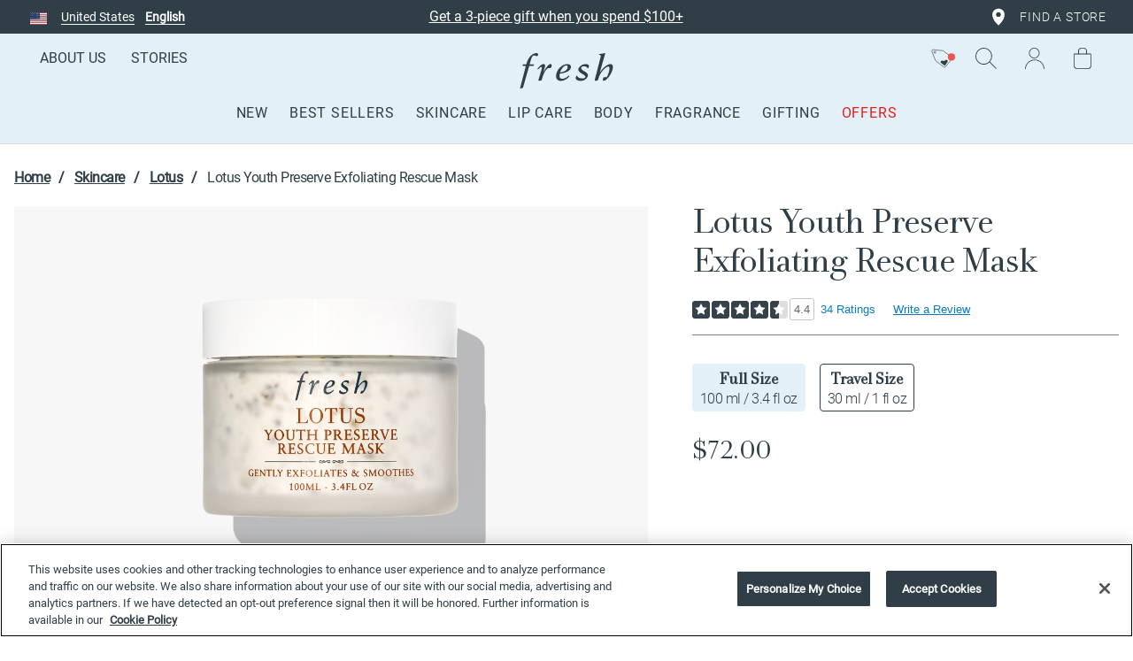

--- FILE ---
content_type: text/html;charset=UTF-8
request_url: https://www.fresh.com/us/skincare/collections/lotus/lotus-youth-preserve-exfoliating-rescue-mask-H00007012.html
body_size: 45367
content:
<!DOCTYPE html>
<html lang="en">
<head>
<script>
window.vueCurrentActiveStates = {};
</script>


<script type="text/javascript">
(function(c,b,f,k,a){c[b]=c[b]||{};for(c[b].q=c[b].q||[];a<k.length;)f(k[a++],c[b])})(window,"extole",function (c,b){b[c]=b[c]||function (){b.q.push([c,arguments])}},["createZone"],0);
extole.createZone({
name: "overlay",
labels: ["fresh","en_US"]
});
</script>

<!--[if gt IE 9]><!-->
<script>
    webpackPublicPath= 'https://www.fresh.com/on/demandware.static/Sites-fresh-Site/-/en_US/v1769313928746/js/';
</script>
<script>//common/scripts.isml</script>
<script defer type="text/javascript" src="/on/demandware.static/Sites-fresh-Site/-/en_US/v1769313928746/js/main.js"></script>
<script defer type="text/javascript" src="/on/demandware.static/Sites-fresh-Site/-/en_US/v1769313928746/vue/js/chunk-vendors.js"></script>
<script defer type="text/javascript" src="/on/demandware.static/Sites-fresh-Site/-/en_US/v1769313928746/vue/js/chunk-common.js"></script>
<script defer type="text/javascript" src="/on/demandware.static/Sites-fresh-Site/-/en_US/v1769313928746/vue/js/mini-cart.js"></script>


    



    <script defer type="text/javascript" src="/on/demandware.static/Sites-fresh-Site/-/en_US/v1769313928746/js/productDetail.js"
        
        >
    </script>

    <script defer type="text/javascript" src="/on/demandware.static/Sites-fresh-Site/-/en_US/v1769313928746/js/powerReviewsPdp.js"
        
        >
    </script>

    <script defer type="text/javascript" src="/on/demandware.static/Sites-fresh-Site/-/en_US/v1769313928746/js/offersNotification.js"
        
        >
    </script>


<script>
    var GET_UNCACHEDDATA_URL = 'https://www.fresh.com/on/demandware.store/Sites-fresh-Site/en_US/Account-GetUncachedData?ns=product&skipGeoRedirect=true';
    var KLARNA_EXPRESS = "https://www.fresh.com/on/demandware.store/Sites-fresh-Site/en_US/Klarna-SaveExpressData";
</script>

    <script type="text/javascript" src="/on/demandware.static/Sites-fresh-Site/-/en_US/v1769313928746/js/loadFirstAsyncData.js"></script>


<!--<![endif]-->



    <link rel="alternate" hreflang="en-NZ" href="https://www.fresh.com/nz/skincare/collections/lotus/lotus-youth-preserve-exfoliating-rescue-mask-H00007012.html" />

    <link rel="alternate" hreflang="th-TH" href="https://www.fresh.com/th/skincare/collections/lotus/lotus-youth-preserve-exfoliating-rescue-mask-H00007012.html" />

    <link rel="alternate" hreflang="en-AU" href="https://www.fresh.com/au/skincare/collections/lotus/lotus-youth-preserve-exfoliating-rescue-mask-H00007012.html" />

    <link rel="alternate" hreflang="fr-FR" href="https://www.fresh.com/eu/fr/soins-visage/masque-lotus-youth-preserve-exfoliating-rescue-H00007012.html" />

    <link rel="alternate" hreflang="en-ID" href="https://www.fresh.com/id/en_ID/skincare/collections/lotus/lotus-youth-preserve-exfoliating-rescue-mask-H00007012.html" />

    <link rel="alternate" hreflang="id-ID" href="https://www.fresh.com/id/id_ID/skincare/koleksi/lotus/lotus-youth-preserve-exfoliating-rescue-mask-H00007012.html" />

    <link rel="alternate" hreflang="en-GB" href="https://www.fresh.com/uk/skincare/categories/masks/lotus-youth-preserve-exfoliating-rescue-mask-H00007012.html" />

    <link rel="alternate" hreflang="en-US" href="https://www.fresh.com/us/skincare/collections/lotus/lotus-youth-preserve-exfoliating-rescue-mask-H00007012.html" />

    <link rel="alternate" hreflang="en-SG" href="https://www.fresh.com/sg/skincare/collections/lotus/lotus-youth-preserve-exfoliating-rescue-mask-H00007012.html" />

    <link rel="alternate" hreflang="en-MY" href="https://www.fresh.com/my/en_MY/skincare/collections/lotus/lotus-youth-preserve-exfoliating-rescue-mask-H00007012.html" />

    <link rel="alternate" hreflang="ms-MY" href="https://www.fresh.com/my/ms_MY/penjagaan-kulit/koleksi/teratai/lotus-youth-preserve-exfoliating-rescue-mask-H00007012.html" />

    <link rel="alternate" hreflang="en-CA" href="https://www.fresh.com/ca/en_CA/skincare/categories/masks/lotus-youth-preserve-exfoliating-rescue-mask-H00007012.html" />

    <link rel="alternate" hreflang="fr-CA" href="https://www.fresh.com/ca/fr_CA/soins-visage/cat%C3%A9gories/masques/masque-de-secours-exfoliant-lotus-youth-preserve-H00007012.html" />

    <link rel="alternate" hreflang="en-HK" href="https://www.fresh.com/hk/en_HK/skincare/collections/lotus/lotus-youth-preserve-exfoliating-rescue-mask-H00007012.html" />

    <link rel="alternate" hreflang="zh-HK" href="https://www.fresh.com/hk/zh_HK/%E8%AD%B7%E8%86%9A/%E7%94%A2%E5%93%81%E7%B3%BB%E5%88%97/%E7%9D%A1%E8%93%AE%E9%9D%92%E6%98%A5%E6%B4%BB%E8%86%9A%E7%B3%BB%E5%88%97/%E7%9D%A1%E8%93%AE%E9%9D%92%E6%98%A5%E6%B4%BB%E8%86%9A%E9%80%9F%E6%95%88%E9%9D%A2%E8%86%9C-H00007012.html" />

    <link rel="alternate" hreflang="en-FR" href="https://www.fresh.com/eu/en/skincare/lotus-youth-preserve-exfoliating-rescue-mask-H00007012.html" />

    <link rel="alternate" hreflang="x-default" href="https://www.fresh.com/us/skincare/collections/lotus/lotus-youth-preserve-exfoliating-rescue-mask-H00007012.html" />




<link rel="canonical" href="https://www.fresh.com/us/skincare/collections/lotus/lotus-youth-preserve-exfoliating-rescue-mask-H00007012.html"/>

<noscript>


</noscript>

<meta charset=UTF-8>

<meta http-equiv="x-ua-compatible" content="ie=edge">

<meta name="viewport" content="width=device-width, initial-scale=1, minimal-ui">










    <meta name="robots" content="max-image-preview:large" />





<link rel="stylesheet" href="/on/demandware.static/Sites-fresh-Site/-/en_US/v1769313928746/css/global.css" />


    <link rel="stylesheet" href="/on/demandware.static/Sites-fresh-Site/-/en_US/v1769313928746/css/product/detail.css"  />

    <link rel="stylesheet" href="/on/demandware.static/Sites-fresh-Site/-/en_US/v1769313928746/css/offersNotification/offersNotification.css"  />




    <link rel="stylesheet" href="/on/demandware.static/Sites-fresh-Site/-/en_US/v1769313928746/css/smartorderrefill.css" />




  <title>Lotus Youth Preserve Exfoliating Face Mask 100ml | Fresh</title>


<meta name="description" content="Combat dull, rough &amp; uneven skin in just 5 minutes with our gentle Lotus Rescue Mask. Buy it today for a flawless, hydrated &amp; radiant complexion."/>
<meta name="keywords" content="Fresh - Natural beauty cosmetic"/>



    
        <meta property="og:image" content="https://www.fresh.com/on/demandware.static/-/Sites-fresh_master_catalog/default/dwd766c379/product_images/H00007012_ingredient.png">
    

    
        <meta property="og:type" content="website">
    

    
        <meta name="twitter:title" content="Lotus Youth Preserve Exfoliating Rescue Mask | Fresh">
    

    
        <meta property="og:site_name" content="Fresh">
    

    
        <meta property="og:price:currency" content="USD">
    

    
        <meta property="og:title" content="Lotus Youth Preserve Exfoliating Face Mask 100ml | Fresh">
    

    
        <meta property="og:description" content="Combat dull, rough &amp; uneven skin in just 5 minutes with our gentle Lotus Rescue Mask. Buy it today for a flawless, hydrated &amp; radiant complexion.">
    

    
        <meta name="twitter:creator" content="@freshbeauty">
    

    
        <meta name="twitter:image" content="https://www.fresh.com/on/demandware.static/-/Sites-fresh_master_catalog/default/dwd766c379/product_images/H00007012_ingredient.png">
    

    
        <meta name="twitter:site" content="@freshbeauty">
    

    
        <meta name="twitter:description" content="Combat dull, rough &amp; uneven skin in just 5 minutes with our gentle Lotus Rescue Mask. Buy it today for a flawless, hydrated &amp; radiant complexion.">
    

    
        <meta property="og:locale" content="en_FR">
    

    
        <meta property="og:url" content="https://www.fresh.com/us/skincare/collections/lotus/lotus-youth-preserve-exfoliating-rescue-mask-H00007012.html">
    





<style type="text/css">
    @font-face {
        font-family: Roboto-Light;
        src:url("/on/demandware.static/Sites-fresh-Site/-/en_US/v1769313928746/../fonts/Roboto-Light.woff2") format("woff2"),
        url("/on/demandware.static/Sites-fresh-Site/-/en_US/v1769313928746/../fonts/Roboto-Light.woff") format("woff"),
        url("/on/demandware.static/Sites-fresh-Site/-/en_US/v1769313928746/../fonts/Roboto-Light.otf"),
        url("/on/demandware.static/Sites-fresh-Site/-/en_US/v1769313928746/../fonts/Roboto-Light.ttf") format("truetype");
        font-weight: 400;
        font-style: normal;
        font-display: fallback
    }

    @font-face {
        font-family: Custom-Body-Font;
        src:url("/on/demandware.static/Sites-fresh-Site/-/en_US/v1769313928746/../fonts/Roboto-Light.woff2") format("woff2"),
        url("/on/demandware.static/Sites-fresh-Site/-/en_US/v1769313928746/../fonts/Roboto-Light.woff") format("woff"),
        url("/on/demandware.static/Sites-fresh-Site/-/en_US/v1769313928746/../fonts/Roboto-Light.otf"),
        url("/on/demandware.static/Sites-fresh-Site/-/en_US/v1769313928746/../fonts/Roboto-Light.ttf") format("truetype");
        font-weight: 300;
        font-style: normal;
        font-display: fallback
    }

    @font-face {
        font-family: Custom-Body-Font;
        src:url("/on/demandware.static/Sites-fresh-Site/-/en_US/v1769313928746/../fonts/Roboto-Regular.woff2") format("woff2"),
        url("/on/demandware.static/Sites-fresh-Site/-/en_US/v1769313928746/../fonts/Roboto-Regular.woff") format("woff"),
        url("/on/demandware.static/Sites-fresh-Site/-/en_US/v1769313928746/../fonts/Roboto-Regular.otf"),
        url("/on/demandware.static/Sites-fresh-Site/-/en_US/v1769313928746/../fonts/Roboto-Regular.ttf") format("truetype");
        font-weight: 400;
        font-style: normal;
        font-display: fallback
    }

    @font-face {
        font-family: Custom-Heading-Font;
        src:url("/on/demandware.static/Sites-fresh-Site/-/en_US/v1769313928746/../fonts/AndradePro-Regular.woff2") format("woff2"),
        url("/on/demandware.static/Sites-fresh-Site/-/en_US/v1769313928746/../fonts/AndradePro-Regular.woff") format("woff"),
        url("/on/demandware.static/Sites-fresh-Site/-/en_US/v1769313928746/../fonts/AndradePro-Regular.otf"),
        url("/on/demandware.static/Sites-fresh-Site/-/en_US/v1769313928746/../fonts/AndradePro-Regular.ttf") format("truetype");
        font-weight: 400;
        font-style: normal;
        font-display: fallback
    }
    @font-face {
        font-family: Roboto-fallback;
        size-adjust: 100.06%;
        ascent-override: 96%;
        src: local("Arial");
    }
    @font-face {
        font-family: Andrade-Pro-Fallback;
        size-adjust: 104%;
        ascent-override: 68%;
        src: local(Times New Roman);
    }
</style>

<link rel="alternate icon" href="/on/demandware.static/Sites-fresh-Site/-/default/dw33206b35/images/favicons/favicon-128.ico" type="image/x-icon" />
<link rel="icon" href="/on/demandware.static/Sites-fresh-Site/-/default/dw4db967fe/images/favicons/favicon.svg" type="image/svg+xml" />
<link rel="mask-icon" href="/on/demandware.static/Sites-fresh-Site/-/default/dw4db967fe/images/favicons/favicon.svg" color="#303e48" />
<link rel="apple-touch-icon" href="/on/demandware.static/Sites-fresh-Site/-/default/dwba1f8cc9/images/favicons/favicon-32.png"/>
<link rel="apple-touch-icon" sizes="76x76" href="/on/demandware.static/Sites-fresh-Site/-/default/dwfa07dc73/images/favicons/favicon-76.png"/>
<link rel="apple-touch-icon" sizes="120x120" href="/on/demandware.static/Sites-fresh-Site/-/default/dw0c9a6726/images/favicons/favicon-120.png"/>
<link rel="apple-touch-icon" sizes="152x152" href="/on/demandware.static/Sites-fresh-Site/-/default/dwa9889fd2/images/favicons/favicon-152.png"/>
<link rel="apple-touch-icon" sizes="180x180" href="/on/demandware.static/Sites-fresh-Site/-/default/dw51d33064/images/favicons/favicon-180.png"/>


    <meta name="google-site-verification" content="CJpw1V17HwyJx4Sg0N2tLgI2fYDuLd_tL0FcAAw7Rbw" />



    
    




<script async="async" src="https://origin.extole.io/fresh/core.js"></script>








	
	
		<!-- OneTrust Cookies Consent Notice start for fresh.com -->
<script src="https://cdn.cookielaw.org/scripttemplates/otSDKStub.js" data-document-language="true" type="text/javascript" charset="UTF-8" data-domain-script="9f5f31cd-599d-460f-8abd-244039b3f54d" defer></script>
<script type="text/javascript">
function OptanonWrapper() { document.dispatchEvent(new Event('OptanonWrapper')); }
</script>
<!-- OneTrust Cookies Consent Notice end for fresh.com -->
	


    
        
    <!-- Google Tag Manager -->
    
    
    
    <script>
        var dataLayer = window.dataLayer || [];
        window.dataLayerPushed =  false;
        window.promoview_gtm = [];
        window.gtm_vars = Object.assign(JSON.parse( "{\"product\":[],\"listName\":\"undefined > H00007012\",\"listName_refined\":\"undefined > H00007012\",\"listType\":\"Cross-sell\"}" ), window.gtm_vars || {});
        window.gtm_globalvars = Object.assign(JSON.parse( "{\"currencyCode\":\"USD\",\"pageType\":\"Product Page\",\"pageTopCategory\":\"Skincare\",\"pageTopCategoryId\":\"skincare\",\"pageMidCategory\":\"Collections\",\"pageMidCategoryId\":\"skincareCollections\",\"pageSubCategory\":\"Lotus\",\"pageSubCategoryId\":\"collectionLotus\",\"localePath\":\"us\"}" ), window.gtm_globalvars || {});
        window.gtm_pagecontext = {"title":"Lotus Youth Preserve Exfoliating Face Mask 100ml | Fresh","productID":"H00007012","type":"product","ns":"product"};
        <!-- Data Layer, to place before all other tracking codes, in the header -->

        function dataLayerPush() {
            window.dataLayerPushed = true;
            dataLayer.push(window.gtm_globalvars);

            if (gtm_pagecontext.ns == 'orderconfirmation') {
                var orderdetails = window.gtm_vars.orderdetails;
                var orderEvent = {
                    "coupon": orderdetails.coupon,
                    "isGiftWrapped": orderdetails.isGiftWrapped,
                    "isGiftMessage": orderdetails.isGiftMessage,
                    "isGiftVideo": orderdetails.isGiftVideo,
                    "paymentType": orderdetails.paymentType,
                    "shippingType": orderdetails.shippingType,
                    "transactionCoupon": orderdetails.transactionCoupon,
                    "transactionCouponAmount": orderdetails.transactionCouponAmount,
                    "transactionId": orderdetails.transactionId,
                    "transactionShipping": orderdetails.transactionShipping,
                    "transactionTax": orderdetails.transactionTax,
                    "transactionTotal": orderdetails.transactionTotal,
                    "transactionTotalDiscount": orderdetails.transactionTotalDiscount,
                    "transactionTotalPaidByCustomer" : orderdetails.transactionTotalPaidByCustomer,
                    "orderLevelDiscountAmount": orderdetails.transactionOrderLevelDiscount,
                    "products" : window.gtm_vars.product
                }
                dataLayer.push(orderEvent);
            }

            if (gtm_pagecontext.ns == 'product') {
                var productEvent =  {
                        "eeAction": 'eeProductDetail',
                        "products": [{"franchise":"lotus","id":"H00007012","productMasterId":"LYPMask23","name":"Lotus Youth Preserve Exfoliating Rescue Mask","brand":"08","productType":"Regular Product","productStock":"In stock","category":"","categoryId":"","productMidCategory":"","productFlag":"","variant":"100 ml / 3.4 fl oz-Regular-Lotus Reno 23","isBundle":"no","discountType":"No Discount","isDiscounted":false,"discount":0,"price":72,"currencyCode":"USD","isEngraved":"no"}] // can only contain one product
                };
                dataLayer.push(productEvent);
            }

            var includeScript = true;
            var excludedGTMAgents = ["Lighthouse","Googlebot","Screaming Frog"];
            if (excludedGTMAgents) {
                for (var i in excludedGTMAgents) {
                    if (navigator.userAgent.indexOf(excludedGTMAgents[i]) !== -1) {
                        includeScript = false;
                    }
                }
            }

            if (includeScript) {
                <!-- Google Tag Manager Snippet-->
                (function(w,d,s,l,i){w[l]=w[l]||[];w[l].push({'gtm.start':
                new Date().getTime(),event:'gtm.js'});var f=d.getElementsByTagName(s)[0],
                j=d.createElement(s),dl=l!='dataLayer'?'&l='+l:'';j.async=true;j.src=
                'https://www.googletagmanager.com/gtm.js?id='+i+dl;f.parentNode.insertBefore(j,f);
                })(window,document,'script','dataLayer','GTM-K572B9P');
            }
        }
        if (window.UNCACHED_DATA) {
            dataLayerPush();
        } else {
            window.addEventListener('uncachedDataLoaded', function () {
                if (!window.dataLayerPushed) {
                    dataLayerPush();
                }
            });
        }
    </script>
    <!-- End Google Tag Manager -->


    





    <script type="text/javascript" src="https://js-cdn.dynatrace.com/jstag/15a8a271790/bf39425mro/a943ddd6cbd8400b_complete.js" crossorigin="anonymous" defer></script>




<script type="text/javascript">


(function(){
window.ShopRunnerResources = {"SHOPRUNNER_SINGLE_SHIPPING_ADDRESS":"dwfrm_singleshipping_shippingAddress","SHOPRUNNER_STAGING_CONTENT":"staging-content.shoprunner.com","SHOPRUNNER_CONTENT_URL":"content.shoprunner.com","SHOPRUNNER_STORE_ID_INDEX":"SREDID=","SHOPRUNNER_COOKIE_TOKEN":"sr_token","SHOPRUNNER_CHECKOUT_API_ENDPOINT":"?method=getPRCart&pid=","SHOPRUNNER_CHECKOUT_API_QUANTITY_ENDPOINT":"shoprunener.chcekout.api.quantity.endpoint","SHOPRUNNER_CHECKOUT_API_DEFAULT_ENDPOINT":"?method=getPRCart"};
window.ShopRunnerUrls = {"SHOPRUNNER_START_CHECKOUT":"https://www.fresh.com/on/demandware.store/Sites-fresh-Site/en_US/ShopRunner-StartPRCheckout","SHOPRUNNER_VALIDATE_TOKEN":"https://www.fresh.com/on/demandware.store/Sites-fresh-Site/en_US/ShopRunner-ValidateToken","SHOPRUNNER_SIGNOUT":"https://www.fresh.com/on/demandware.store/Sites-fresh-Site/en_US/ShopRunner-SignOutSR"};
}());
</script>


    <script type="text/javascript">
        // ShopRunner related settings
        var endpoint = '';
        var protocol = document.location.protocol;

        if( protocol == 'http:' ) {
            endpoint = "https://www.fresh.com/on/demandware.store/Sites-fresh-Site/en_US/ShopRunner-PayrunnerAPI";
        } else {
            endpoint = "https://www.fresh.com/on/demandware.store/Sites-fresh-Site/en_US/ShopRunner-PayrunnerAPI";
        }
        var _shoprunner_com = new Object();
        _shoprunner_com.enabled = true;
        _shoprunner_com.retailerID = "FRESH";
        _shoprunner_com.loginValidationURL = "https://www.fresh.com/on/demandware.store/Sites-fresh-Site/en_US/ShopRunner-ValidateToken";
        _shoprunner_com.environmentID = 2;

        /*
         * ----------------------------------------
         * PayRunner Configuration
         *  ---------------------------------------
         */
        _shoprunner_com.checkout = new Object();
        _shoprunner_com.checkout.enabled = null;
        _shoprunner_com.checkout.singleProductBuyNowEnabled = false;
        _shoprunner_com.checkout.cartBuyNowEnabled = true;
        _shoprunner_com.checkout.partnerAPIEndPoint = endpoint;

        _shoprunner_com.checkout.mixedCart = null;

        //_shoprunner_com.cart = new Object();
        //_shoprunner_com.cart.srSubTotal = “XX.XX";
        // Maintain shipping method

    </script>

<script type="text/javascript">//<!--
/* <![CDATA[ (head-active_data.js) */
var dw = (window.dw || {});
dw.ac = {
    _analytics: null,
    _events: [],
    _category: "",
    _searchData: "",
    _anact: "",
    _anact_nohit_tag: "",
    _analytics_enabled: "true",
    _timeZone: "America/New_York",
    _capture: function(configs) {
        if (Object.prototype.toString.call(configs) === "[object Array]") {
            configs.forEach(captureObject);
            return;
        }
        dw.ac._events.push(configs);
    },
	capture: function() { 
		dw.ac._capture(arguments);
		// send to CQ as well:
		if (window.CQuotient) {
			window.CQuotient.trackEventsFromAC(arguments);
		}
	},
    EV_PRD_SEARCHHIT: "searchhit",
    EV_PRD_DETAIL: "detail",
    EV_PRD_RECOMMENDATION: "recommendation",
    EV_PRD_SETPRODUCT: "setproduct",
    applyContext: function(context) {
        if (typeof context === "object" && context.hasOwnProperty("category")) {
        	dw.ac._category = context.category;
        }
        if (typeof context === "object" && context.hasOwnProperty("searchData")) {
        	dw.ac._searchData = context.searchData;
        }
    },
    setDWAnalytics: function(analytics) {
        dw.ac._analytics = analytics;
    },
    eventsIsEmpty: function() {
        return 0 == dw.ac._events.length;
    }
};
/* ]]> */
// -->
</script>
<script type="text/javascript">//<!--
/* <![CDATA[ (head-cquotient.js) */
var CQuotient = window.CQuotient = {};
CQuotient.clientId = 'bdjq-fresh';
CQuotient.realm = 'BDJQ';
CQuotient.siteId = 'fresh';
CQuotient.instanceType = 'prd';
CQuotient.locale = 'en_US';
CQuotient.fbPixelId = '140304920034548';
CQuotient.activities = [];
CQuotient.cqcid='';
CQuotient.cquid='';
CQuotient.cqeid='';
CQuotient.cqlid='';
CQuotient.apiHost='api.cquotient.com';
/* Turn this on to test against Staging Einstein */
/* CQuotient.useTest= true; */
CQuotient.useTest = ('true' === 'false');
CQuotient.initFromCookies = function () {
	var ca = document.cookie.split(';');
	for(var i=0;i < ca.length;i++) {
	  var c = ca[i];
	  while (c.charAt(0)==' ') c = c.substring(1,c.length);
	  if (c.indexOf('cqcid=') == 0) {
		CQuotient.cqcid=c.substring('cqcid='.length,c.length);
	  } else if (c.indexOf('cquid=') == 0) {
		  var value = c.substring('cquid='.length,c.length);
		  if (value) {
		  	var split_value = value.split("|", 3);
		  	if (split_value.length > 0) {
			  CQuotient.cquid=split_value[0];
		  	}
		  	if (split_value.length > 1) {
			  CQuotient.cqeid=split_value[1];
		  	}
		  	if (split_value.length > 2) {
			  CQuotient.cqlid=split_value[2];
		  	}
		  }
	  }
	}
}
CQuotient.getCQCookieId = function () {
	if(window.CQuotient.cqcid == '')
		window.CQuotient.initFromCookies();
	return window.CQuotient.cqcid;
};
CQuotient.getCQUserId = function () {
	if(window.CQuotient.cquid == '')
		window.CQuotient.initFromCookies();
	return window.CQuotient.cquid;
};
CQuotient.getCQHashedEmail = function () {
	if(window.CQuotient.cqeid == '')
		window.CQuotient.initFromCookies();
	return window.CQuotient.cqeid;
};
CQuotient.getCQHashedLogin = function () {
	if(window.CQuotient.cqlid == '')
		window.CQuotient.initFromCookies();
	return window.CQuotient.cqlid;
};
CQuotient.trackEventsFromAC = function (/* Object or Array */ events) {
try {
	if (Object.prototype.toString.call(events) === "[object Array]") {
		events.forEach(_trackASingleCQEvent);
	} else {
		CQuotient._trackASingleCQEvent(events);
	}
} catch(err) {}
};
CQuotient._trackASingleCQEvent = function ( /* Object */ event) {
	if (event && event.id) {
		if (event.type === dw.ac.EV_PRD_DETAIL) {
			CQuotient.trackViewProduct( {id:'', alt_id: event.id, type: 'raw_sku'} );
		} // not handling the other dw.ac.* events currently
	}
};
CQuotient.trackViewProduct = function(/* Object */ cqParamData){
	var cq_params = {};
	cq_params.cookieId = CQuotient.getCQCookieId();
	cq_params.userId = CQuotient.getCQUserId();
	cq_params.emailId = CQuotient.getCQHashedEmail();
	cq_params.loginId = CQuotient.getCQHashedLogin();
	cq_params.product = cqParamData.product;
	cq_params.realm = cqParamData.realm;
	cq_params.siteId = cqParamData.siteId;
	cq_params.instanceType = cqParamData.instanceType;
	cq_params.locale = CQuotient.locale;
	
	if(CQuotient.sendActivity) {
		CQuotient.sendActivity(CQuotient.clientId, 'viewProduct', cq_params);
	} else {
		CQuotient.activities.push({activityType: 'viewProduct', parameters: cq_params});
	}
};
/* ]]> */
// -->
</script>
<!-- Demandware Apple Pay -->

<style type="text/css">ISAPPLEPAY{display:inline}.dw-apple-pay-button,.dw-apple-pay-button:hover,.dw-apple-pay-button:active{background-color:black;background-image:-webkit-named-image(apple-pay-logo-white);background-position:50% 50%;background-repeat:no-repeat;background-size:75% 60%;border-radius:5px;border:1px solid black;box-sizing:border-box;margin:5px auto;min-height:30px;min-width:100px;padding:0}
.dw-apple-pay-button:after{content:'Apple Pay';visibility:hidden}.dw-apple-pay-button.dw-apple-pay-logo-white{background-color:white;border-color:white;background-image:-webkit-named-image(apple-pay-logo-black);color:black}.dw-apple-pay-button.dw-apple-pay-logo-white.dw-apple-pay-border{border-color:black}</style>


   <script type="application/ld+json">
       {"@context":"http://schema.org/","@type":"Product","@id":"https://www.fresh.com/us/skincare/collections/lotus/lotus-youth-preserve-exfoliating-rescue-mask-H00007012.html","name":"Lotus Youth Preserve Exfoliating Rescue Mask","description":"A gently exfoliating mask that combats dull, rough, and uneven skin for a smoother, more radiant complexion.","mpn":"H00007012","sku":"H00007012","brand":{"@type":"Brand","name":"Fresh"},"image":["https://www.fresh.com/dw/image/v2/BDJQ_PRD/on/demandware.static/-/Sites-fresh_master_catalog/default/dwd766c379/product_images/H00007012_ingredient.png?sw=800&sh=800&bgcolor=F7F7F8&sfrm=png","https://www.fresh.com/dw/image/v2/BDJQ_PRD/on/demandware.static/-/Sites-fresh_master_catalog/default/dwf53a0cd5/product_images/H00007011_H00007012_texture.jpg?sw=800&sh=800&bgcolor=F7F7F8&sfrm=jpg","https://www.fresh.com/dw/image/v2/BDJQ_PRD/on/demandware.static/-/Sites-fresh_master_catalog/default/dw81fbde2d/model_images/Lotus_23_PDP_4_Model_fresh_1000x1000_72dpi.jpg?sw=800&sh=800&bgcolor=F7F7F8&sfrm=jpg"],"offers":{"url":{},"@type":"Offer","priceCurrency":"USD","price":"72.00","availability":"http://schema.org/InStock"}}
   </script>



	<script type="application/ld+json">
		{"@context":"http://schema.org/","@type":"BreadcrumbList","itemListElement":[{"@type":"ListItem","position":1,"name":"Skincare","item":{"@id":"https://production-na02-fresh.demandware.net/us/skincare"}},{"@type":"ListItem","position":2,"name":"Lotus","item":{"@id":"https://production-na02-fresh.demandware.net/us/skincare/collections/lotus"}},{"@type":"ListItem","position":3,"name":"Lotus Youth Preserve Exfoliating Rescue Mask","item":{"@id":"https://www.fresh.com/us/skincare/collections/lotus/lotus-youth-preserve-exfoliating-rescue-mask-H00007012.html"}}]}
    </script>








</head>
<body class="customloader-class product" data-spy="scroll" data-target="#sub-nav" data-offset="161" data-subnav="true"
>


<script>
    function setConsent (value) {
        DY.userActiveConsent = { accepted: value };
        DYO.ActiveConsent.updateConsentAcceptedStatus(value);
        var d = new Date();
        d.setTime(d.getTime() + (7200*24*60*60*1000));
        let expires = 'expires=' + d.toUTCString();
        document.cookie = 'dyConsentValue=' + value + ';' + expires + ';path=/';
    }

    document.addEventListener('OptanonWrapper', () => {
        if (OnetrustActiveGroups && OnetrustActiveGroups.indexOf('C0003') !== -1) {
            setConsent(true);
        } else {
            setConsent(false);
        }
    });
</script>









<link rel="dns-prefetch" href="//cdn.dynamicyield.com">
<link rel="dns-prefetch" href="//st.dynamicyield.com">
<link rel="dns-prefetch" href="//rcom.dynamicyield.com">
<script type="text/javascript">
// <![CDATA[
window.DY = window.DY || {};
if("en_US" === "null") {
DY.recommendationContext = {type: "PRODUCT"};
} else {
DY.recommendationContext = {type: "PRODUCT", lng: "en_US"};
}
if(DY.recommendationContext.type != "OTHER" && DY.recommendationContext.type != "HOMEPAGE") {
var data = "H00007012"
DY.recommendationContext.data = data.split(',')
}
window.dyObj = {
dyOnload: function () {
document.dispatchEvent(new Event("dyLoaded"));
}
}
// ]]>
</script>
<script  type="text/javascript"src="//cdn.dynamicyield.com/api/8771568/api_dynamic.js" defer></script>
<script  type="text/javascript"src="//cdn.dynamicyield.com/api/8771568/api_static.js" defer onload = "dyObj.dyOnload()"></script>
<div>
    <input id="dyglobalheader" type="hidden" value="/on/demandware.store/Sites-fresh-Site/en_US/DynamicYield-GetAPIProperties" />
</div>
<script defer src="/on/demandware.static/Sites-fresh-Site/-/en_US/v1769313928746/js/dynamicyield.js"></script>


<span class="dy_enable d-none" aria-hidden="true">true</span>

<input type="hidden" name="dyDefaultConsent" id="dyDefaultConsent" value="true"/>



<div>
<a href="#SkipNav" id="skip" class="sr-only sr-only-focusable" aria-label="Skip to Main Content">Skip to Main Content</a>
</div>





<script>
    window.vue = Object.assign(window.vue || {});
    //GLOBAL STUFF
    function updateWindowVueProperties(...args) {
        window.vue = Object.assign(window.vue || {});
        for (const arg of args) {
            Object.keys(arg).forEach((property) => {
                window.vue[property] = Object.assign(window.vue[property] || {}, arg[property]);
            })
        }
    }

    window.miniCart = {
        customPreferences: {
            miniCartDesktopShownPeriod : 4,
            miniCartMobileShownPeriod : 5,
        },
        translations: {
            'label.added.to.bag': "Added to bag",
            'label.close.minicart': "Close Minicart",
            'label.close.minicart.notification': "Close minicart notification",
        },
        variables: {
            mobileBreakpointWidth: 847,
        }
    }

    const defaultPath = new URL("https://www.fresh.com/us/cart").pathname;
    const checkoutPath = new URL("https://www.fresh.com/us/checkoutbegin").pathname;

    window.global = {
        actionURLs: {
            'Account-Create': "https://www.fresh.com/us/accountcreate",
            'Account-CreateWitheCRM': "https://www.fresh.com/on/demandware.store/Sites-fresh-Site/en_US/Account-CreateWitheCRM",
            'BYOS-Landing': "https://www.fresh.com/us/buildyourgift",
            'Cart-AddProduct': "https://www.fresh.com/us/addproduct",
            'Cart-Get': "https://www.fresh.com/on/demandware.store/Sites-fresh-Site/en_US/Cart-Get",
            'Cart-GetContentSlot': "https://www.fresh.com/on/demandware.store/Sites-fresh-Site/en_US/Cart-GetContentSlot",
            'Cart-RemoveCouponLineItem': "https://www.fresh.com/on/demandware.store/Sites-fresh-Site/en_US/Cart-RemoveCouponLineItem",
            'Cart-RemoveProductLineItem': "https://www.fresh.com/on/demandware.store/Sites-fresh-Site/en_US/Cart-RemoveProductLineItem",
            'Cart-Show': "https://www.fresh.com/us/cart",
            'Cart-UpdateQuantity': "https://www.fresh.com/on/demandware.store/Sites-fresh-Site/en_US/Cart-UpdateQuantity",
            'Checkout-Login': "https://www.fresh.com/us/checkoutlogin",
            'Home-Show': "https://www.fresh.com/us/home",
            'Login-Show': "https://www.fresh.com/us/login",
            'Page-IncludePageDesginer': "https://www.fresh.com/on/demandware.store/Sites-fresh-Site/en_US/Page-IncludePageDesginer",
            'PassAuthID-CreateAccount': "https://www.fresh.com/on/demandware.store/Sites-fresh-Site/en_US/PassAuthID-CreateWitheCRM",
            'SmartOrderRefillController-UpdateCartProductRefillInformation': "https://www.fresh.com/on/demandware.store/Sites-fresh-Site/en_US/SmartOrderRefillController-UpdateCartProductRefillInformation",
            'AdyenPaypal-OnSubmit': "https://www.fresh.com/on/demandware.store/Sites-fresh-Site/en_US/AdyenPaypal-OnSubmit",
            'AdyenPaypal-OnAdditionalDetails': "https://www.fresh.com/on/demandware.store/Sites-fresh-Site/en_US/AdyenPaypal-OnAdditionalDetails",
            'AdyenPaypal-OnUpdateOrder': "https://www.fresh.com/on/demandware.store/Sites-fresh-Site/en_US/AdyenPaypal-OnUpdateOrder",
            'AdyenPaypal-OnShopperDetails': "https://www.fresh.com/on/demandware.store/Sites-fresh-Site/en_US/AdyenPaypal-OnShopperDetails",
            'AdyenPaypal-Cancel': "https://www.fresh.com/on/demandware.store/Sites-fresh-Site/en_US/AdyenPaypal-Cancel",
            'AbandonedCart-Update': "https://www.fresh.com/on/demandware.store/Sites-fresh-Site/en_US/AbandonedCart-Update"
        },
        customPreferences: {
            allowEmployeeForReplenishment: false,
            dyEnabled : true,
            enableGDPR: false,
            enableGtm : true,
            FRESH_usePassAuthID: false,
            giftBoxItemID : "null",
            INFOWARE_loyaltyEnable: false,
            klarnaEnvironment: "production",
            klarnaExpressEnabled: true,
            klarnaMID: "N694925",
            showEarningPoints: false,
            SorEnabled: true,
            abandonedCartEnabled: false
        },
        contentSlots: {},
        translations: {
            'earningPointsTextLogged': `You'll earn {points} points with your purchase today.`,
            'earningPointsTextNotLogged': `Earn {points} points with your purchase today.`,
            'earningPointsSignIn': `Sign In`,
            'earningPointsConjunction': `or`,
            'earningPointsJoinRewards': `Join Fresh Rewards`,
            'button.addtocart': "Add To Bag",
            'button.change.quantity': "Change Quantity",
            'button.checkout': "Checkout",
            'button.viewbag': "View Bag",
            'byos.productto': "{0}''s Gift",
            'cart.maximum.quantity.exceeded': "NOT AVAILABLE",
            'cart.item.notavailable': "Not available",
            'cart.out.of.cart': "OUT OF STOCK",
            'check.gift.header.wrapping': `Gift Wrapping`,
            'content.asset.gdpr.payment.label': `I have read and accept the <a style="text-decoration:underline;" target="_blank" href="https://www.fresh.com/us/customerservice/TermsAndConditions.html">terms and conditions</a>.`,
            'content.asset.replenishment.cart.alert': `<strong>AUTO-REPLENISH: </strong>You have a replenishment product in your cart, to complete this order, you will need to login or create an account. Credit &amp; debit cards are the only available forms of payment for replenishment orders. By clicking <strong>&ldquo;Begin Checkout&rdquo;</strong> you consent to our Auto-Replenish <strong>Terms of Use</strong> and authorize us to charge you on a recurring basis at the intervals above until you cancel. To cancel, go to the Auto-Replenish section of the <strong>My Account</strong> page on fresh.com.`,
            'content.asset.smart.refill':  "Auto-Replenish: Save 10%",
            'error.gratis.mix.not.eligible': "Checkout is not available with a combination of gratis and non-gratis eligible items. Please update your cart.",
            'error.gratis.not.eligible': "Your cart is over your Gratis quota",
            'error.items.notavailable': "Some items are not currently available in your cart.",
            'field.engravedtext':"Text",
            'global.qty': "Qty:",
            'heading.gift.message': `Gift Message:`,
            'label.added': "Added",
            'label.bagempty': "Your Bag is Empty",
            'label.custom.engraving': "Custom Engraving",
            'label.number.item.in.cart': "{0} Item",
            'label.number.items.in.cart': "{0} Items",
            'label.or': "or",
            'label.orderdetails.Qty': "qty:",
            'label.quantity': "Quantity",
            'label.remove': "Remove",
            'label.reward.message.join': "Join Fresh Rewards",
            'label.select.delivery.interval': "Select delivery interval",
            'label.select.delivers.every': "Delivers every",
            'label.signin': "Sign In",
            'label.smartorderrefill.deliversevery': "Delivers every",
            'label.smartorderrefill.product.recommeded.interval': "(recommended)",
            'label.total.price': "Total",
            'label.viewxitems': "View {0} items",
            'label.warning.hazardous.products': "Your order contains Hazardous Materials (sprays-alcohol), your order can only be shipped through expedited parcel service.",
            'label.warning.max.quantity.exceeded': "NOT AVAILABLE - There are items in your bag that are currently not available, please change quantity or remove from your bag.",
            'label.warning.out.of.stock': "OUT OF STOCK - There are items in your bag that are out of stock, please change quantity or remove from your bag. ",
            'label.warning.replenishment': `You have one or more replenishment items in your shopping bag. Please <span class="{0}">sign-in</span> or <span class="{0}"> create an account </span> to complete your order.  `,
            'link.edit.box': "Edit Box",
            'link.edit.item': "Edit",
            'msg.promo.code.not.applied': "This code is not eligible on this order.",
            'placholder.text.promo.code.input': "Enter Promo Code",
            'product.summary.gift.video.message.header': `Gift Message - Video`,
            'refill.multiple.month': "month",
            'refill.multiple.months': "months",
            'smartorderrefill.checkbox.description': "Subscribe for 10% off orders + free ground shipping",
            'smartorderrefill.help.label': "Fresh Subscribe help",
            'smartorderrefill.sorproduct.subscription.message': `Replenishment Product`,
            'text.edit.line.item': "Edit product {0}",
            'title.checkout.inyourbag': `In your bag`,
            'title.your.shopping.cart': "Your Bag",
            'reduced.from': "Price reduced from",
            'reduced.to': "to",
            'error.process.request': "Sorry, there was an issue processing your request. Please try again later.",
        },
        variables: {
            freePrice: "$0.00",
            locale : "en_US",
            staticImagesFolder : "/on/demandware.static/Sites-fresh-Site/-/en_US/v1769313928746/images/",
            svgPath : "/on/demandware.static/-/Library-Sites-Fresh-SharedLibrary/default/dw2c829bed/images/svgsymbols.svg",
        },
        paths : {
            '/' : defaultPath,
            '/checkout' : checkoutPath
        }
    }

    window.global.variables.adyenPreferences = {
        currency: "USD",
        adyenCheckoutUrl: "https://checkoutshopper-live.adyen.com/checkoutshopper/sdk/5.63.0/adyen.js",
        adyenClientKey: "live_XDAAR6ZBQFHM7FFWDPUGBV7LD44SGDYW",
        environment: "live",
        ppExpressEnabled: true,
        paypalIntent: "authorize",
    }

    updateWindowVueProperties(window.global, window.miniCart)
    // GLOBALSTUFF
</script>


	 

	
<div class="page  " id="page" data-action="Product-Show" data-querystring="pid=H00007012" data-attr-image="/on/demandware.static/-/Sites-fresh-US/default/dwfc493fa5/loading-animator.svg">
<span class="enable_gtm d-none" aria-hidden="true">true</span>
<input type="hidden" class="staticSymbolsPath" value="/on/demandware.static/-/Library-Sites-Fresh-SharedLibrary/default/dw2c829bed/images/svgsymbols.svg"/>
<span class="enable_refinementURL d-none" aria-hidden="true">true</span>
<span class="enable_hCaptcha d-none" aria-hidden="true">false</span>
<span class="enable_loyaltyEnrollmentForGuest d-none" aria-hidden="true">true</span>
























    

























    
        <span id="extole_zone_global_header"></span>
    
    
    <script>
        /* Start Extole */
          (function(c,e,k,l,a){c[e]=c[e]||{};for(c[e].q=c[e].q||[];a<l.length;)k(l[a++],c[e])})(window,"extole",function(c,e){e[c]=e[c]||function(){e.q.push([c,arguments])}},["createZone"],0);
          /* End Extole */

         extole.createZone({"name":"global_header","labels":["fresh","en_US"],"element_id":"extole_zone_global_header"});
    </script>



<header id="header" class="sticky-top">
    <div class="header-banner" role="banner">
        
        <input type="hidden" data-email-parse-errormsg="Please enter a valid E-Mail address" class="sitename" value="en_US" name="lang" />
        <input type="hidden" class="navgationDropdownDelay" value="300" />
        <div class="country-selector-container text-left d-none d-xl-block">
            


















<side-drawer-button data-target="#country-selector-drawer">
    <button class="country-selector-wrapper" slot="content"
        data-country-name="United States"
        id="country-selector-flg"
        aria-label="country selector">
        <em class="flag-icon flag-icon-us" aria-hidden="true"></em>
        <span class="country-text" aria-label="Current country">United States</span>
        <span class="country-h-language" aria-label="Current language">English</span>
    </button>
</side-drawer-button>
        </div>
        <div class="overflow-hidden">
            
            
                
	 


	
    
        
        
            <div id="header-global-banner" class="page-designer-asset" data-cid="US-skinny-nano-bar-01_24_26-banner">
                



<div id="US-skinny-nano-bar-01_24_26-banner" class=""><div class="promo-banner-module content-module"><div class="slider-carousel autoplay" data-config="{&quot;effect&quot;:&quot;fade&quot;,&quot;loop&quot;:true,&quot;centeredSlides&quot;:true,&quot;slidesPerView&quot;:1,&quot;autoplay&quot;:{&quot;delay&quot;:5000,&quot;pauseOnMouseEnter&quot;:false,&quot;disableOnInteraction&quot;:false}}"
        id="1f7e36b4cf46a07197f66b30db">
    <ul class="swiper-wrapper mb-0"><li class="swiper-slide full-slide">
    <style>
        [data-id=cta-e55955b2ffa767e9e9c57d4f7c] {
             color:#ffffff !important;
        }
    </style>





    <div class="cta justify-content-center d-flex">



    <a href="https://www.fresh.com/us/skincare"
        data-id="cta-e55955b2ffa767e9e9c57d4f7c"
        class="btn btn-link"
        
        
    >
        Get a 3-piece gift when you spend $100+
    </a>



    </div>



    <div class="pause-button-wrapper" aria-live="assertive">
    <button class="pause-play-btn" type="button" data-pause-label="Pause Slider" 
        data-play-label="Play Slider" data-status="pause" aria-label="Pause Slider">
        <span class="icon-play">
            <svg class="svg-icon chevron-svg decorative-icon" focusable="false" aria-hidden="true" role="img">
                <use xlink:href="/on/demandware.static/-/Library-Sites-Fresh-SharedLibrary/default/dw2c829bed/images/svgsymbols.svg#play-circle"></use>
            </svg>
        </span>
        <span class="icon-pause">
            <svg class="svg-icon chevron-svg decorative-icon" focusable="false" aria-hidden="true" role="img">
                <use xlink:href="/on/demandware.static/-/Library-Sites-Fresh-SharedLibrary/default/dw2c829bed/images/svgsymbols.svg#pause-circle"></use>
            </svg>
        </span>
    </button>
</div>
    

</li><li class="swiper-slide full-slide">
    <style>
        [data-id=cta-f7269fcae38955bc293c3c2fe0] {
             color:white !important;
        }
    </style>





    <div class="cta justify-content-center d-flex">



    <a href="https://www.fresh.com/us/skincare/collections/rose"
        data-id="cta-f7269fcae38955bc293c3c2fe0"
        class="btn btn-link"
        
        
    >
        Create your own rose bundle and get 25%
    </a>



    </div>



    <div class="pause-button-wrapper" aria-live="assertive">
    <button class="pause-play-btn" type="button" data-pause-label="Pause Slider" 
        data-play-label="Play Slider" data-status="pause" aria-label="Pause Slider">
        <span class="icon-play">
            <svg class="svg-icon chevron-svg decorative-icon" focusable="false" aria-hidden="true" role="img">
                <use xlink:href="/on/demandware.static/-/Library-Sites-Fresh-SharedLibrary/default/dw2c829bed/images/svgsymbols.svg#play-circle"></use>
            </svg>
        </span>
        <span class="icon-pause">
            <svg class="svg-icon chevron-svg decorative-icon" focusable="false" aria-hidden="true" role="img">
                <use xlink:href="/on/demandware.static/-/Library-Sites-Fresh-SharedLibrary/default/dw2c829bed/images/svgsymbols.svg#pause-circle"></use>
            </svg>
        </span>
    </button>
</div>
    

</li><li class="swiper-slide full-slide">
    <style>
        [data-id=cta-3e5e8a511e07cc5c8361e2bee7] {
             color:#ffffff !important;
        }
    </style>





    <div class="cta justify-content-center d-flex">



    <a href="https://www.fresh.com/us/skincare"
        data-id="cta-3e5e8a511e07cc5c8361e2bee7"
        class="btn btn-link"
        
        
    >
        Free shipping on orders $50+
    </a>



    </div>



    <div class="pause-button-wrapper" aria-live="assertive">
    <button class="pause-play-btn" type="button" data-pause-label="Pause Slider" 
        data-play-label="Play Slider" data-status="pause" aria-label="Pause Slider">
        <span class="icon-play">
            <svg class="svg-icon chevron-svg decorative-icon" focusable="false" aria-hidden="true" role="img">
                <use xlink:href="/on/demandware.static/-/Library-Sites-Fresh-SharedLibrary/default/dw2c829bed/images/svgsymbols.svg#play-circle"></use>
            </svg>
        </span>
        <span class="icon-pause">
            <svg class="svg-icon chevron-svg decorative-icon" focusable="false" aria-hidden="true" role="img">
                <use xlink:href="/on/demandware.static/-/Library-Sites-Fresh-SharedLibrary/default/dw2c829bed/images/svgsymbols.svg#pause-circle"></use>
            </svg>
        </span>
    </button>
</div>
    

</li></ul>
</div>

</div></div>

            </div>
        
    
 
	
            
        </div>
        <div class="store-finder-container d-none d-xl-flex">
            <div class="header-store-locator">
                
    
    <div class="content-asset"><!-- dwMarker="content" dwContentID="dcdde6b233eb225b3598405ab3" -->
        <div class="store-finder"><a href="https://www.fresh.com/us/stores">
<span class="icon-store-locator">
<svg class="svg-icon store-locator-svg decorative-icon" aria-label="Find a store" focusable="false" aria-hidden="true" role="img">
<use xlink:href="https://www.fresh.com/on/demandware.static/-/Library-Sites-Fresh-SharedLibrary/default/dw2c829bed/images/svgsymbols.svg#store-locator-filled"/>
</svg></span><span class="store-finder-text">Find a store</span></a>
</div>

<style>
#extole-7156505106227905139 { display:none !important; } 
.pd-btm-section {max-width: 100%;}
</style>
    </div> <!-- End content-asset -->



            </div>
        </div>
    </div>

    <nav>
        <div class="header">
            <div class="navbar-header row">
                <div class="header-left col-4 d-flex">
                    


















<div class="small-menu-container d-none d-xl-block">
    <ul class="small-menu-brief d-none d-xl-flex">
        
            <li class="small-cat-container">
                
                    <a href="https://www.fresh.com/us/aboutus.html" class="cat-top">ABOUT US</a>
                    <button
                        class="menu-dropdown d-none d-xl-inline-block"
                        aria-haspopup="true"
                        aria-expanded="false"
                        aria-label="About Us"
                        aria-controls="submenu-null">
                        


<svg class="svg-icon chevron-svg  " aria-label="chevron"


 >
<use href="/on/demandware.static/-/Library-Sites-Fresh-SharedLibrary/default/dw2c829bed/images/svgsymbols.svg#chevron"/>
</svg>
                    </button>
                    <ul id="submenu-null" class="small-menu-dropdown" role="menu" tabindex="-1">
                        
                            <li class="small-menu-item" role="none">
                                <div class="sub-cat-name">
                                    <a class="sub-cat" href="https://www.fresh.com/us/aboutus.html" role="menuitem">
                                        Our Story
                                    </a>
                                </div>
                                <div class="sub-cat-description">
                                    
                                </div>
                            </li>
                        
                    </ul>
                
            </li>
        
            <li class="small-cat-container">
                
                    <a href="https://www.fresh.com/us/stories" class="cat-top">STORIES</a>
                    <button
                        class="menu-dropdown d-none d-xl-inline-block"
                        aria-haspopup="true"
                        aria-expanded="false"
                        aria-label="Stories"
                        aria-controls="submenu-null">
                        


<svg class="svg-icon chevron-svg  " aria-label="chevron"


 >
<use href="/on/demandware.static/-/Library-Sites-Fresh-SharedLibrary/default/dw2c829bed/images/svgsymbols.svg#chevron"/>
</svg>
                    </button>
                    <ul id="submenu-null" class="small-menu-dropdown" role="menu" tabindex="-1">
                        
                            <li class="small-menu-item" role="none">
                                <div class="sub-cat-name">
                                    <a class="sub-cat" href="https://www.fresh.com/us/stories" role="menuitem">
                                        View All
                                    </a>
                                </div>
                                <div class="sub-cat-description">
                                    
                                </div>
                            </li>
                        
                            <li class="small-menu-item" role="none">
                                <div class="sub-cat-name">
                                    <a class="sub-cat" href="https://www.fresh.com/us/skincare-education" role="menuitem">
                                        Skincare Education
                                    </a>
                                </div>
                                <div class="sub-cat-description">
                                    Discover ingredients, deepen skincare knowledge and more from Fresh experts.
                                </div>
                            </li>
                        
                            <li class="small-menu-item" role="none">
                                <div class="sub-cat-name">
                                    <a class="sub-cat" href="https://www.fresh.com/us/expert-advice" role="menuitem">
                                        Expert Advice
                                    </a>
                                </div>
                                <div class="sub-cat-description">
                                    Discover our tips &amp; tricks for skin care, body care and lip care from the experts at Fresh.
                                </div>
                            </li>
                        
                            <li class="small-menu-item" role="none">
                                <div class="sub-cat-name">
                                    <a class="sub-cat" href="https://www.fresh.com/us/gift-guides" role="menuitem">
                                        Gift Guides
                                    </a>
                                </div>
                                <div class="sub-cat-description">
                                    Discover our gift guides for every occasion.
                                </div>
                            </li>
                        
                            <li class="small-menu-item" role="none">
                                <div class="sub-cat-name">
                                    <a class="sub-cat" href="https://www.fresh.com/us/our-impact" role="menuitem">
                                        Our Impact
                                    </a>
                                </div>
                                <div class="sub-cat-description">
                                    Discover stories about our brand values, missions and learn more about Fresh.
                                </div>
                            </li>
                        
                    </ul>
                
            </li>
        
    </ul>
</div>
                    <div class="header-left-cont">
                        <side-drawer-button data-target="#main-menu">
                            <button class="navbar-toggler mobile-menu d-xl-none icon-menu pl-0" type="button" slot="content"
                                aria-controls="sg-navbar-collapse" aria-expanded="false" aria-label="Toggle navigation">
                                


<svg class="svg-icon menu-svg  " aria-label="Menu"


 >
<use href="/on/demandware.static/-/Library-Sites-Fresh-SharedLibrary/default/dw2c829bed/images/svgsymbols.svg#menu"/>
</svg>
                            </button>
                        </side-drawer-button>
                        <button class="navbar-toggler small-menu d-none d-xl-flex icon-menu" type="button"
                            aria-controls="sg-navbar-collapse" aria-expanded="false" aria-label="Toggle secondary navigation">
                            


<svg class="svg-icon menu-svg  " aria-label="Menu"


 >
<use href="/on/demandware.static/-/Library-Sites-Fresh-SharedLibrary/default/dw2c829bed/images/svgsymbols.svg#menu"/>
</svg>
                        </button>
                    </div>
                </div>
                <div class="col-4 header-middle brand align-items-center">
                    <a href="/us/home" class="not-sticky">
                        <svg class="svg-icon logo-svg" title="Fresh - Natural beauty cosmetic Home">
                            <use href="/on/demandware.static/-/Library-Sites-Fresh-SharedLibrary/default/dw2c829bed/images/svgsymbols.svg#fresh-logo"/>
                        </svg>
                    </a>
                </div>
                <div class="header-right col-4 d-flex justify-content-end">
                    <div class="d-flex justify-content-end align-items-center header-right-cont">
                        
                            <div class="offers">
                                <button type="button" class="btn site-offers hidden-sm-down">
                                    <span class="icon-offers">


<svg class="svg-icon offers-desktop-svg  " aria-label="Offers"


 >
<use href="/on/demandware.static/-/Library-Sites-Fresh-SharedLibrary/default/dw2c829bed/images/svgsymbols.svg#offers-desktop"/>
</svg></span>
                                </button>
                                <div class="offers-notification collapse">
    <div class="offer-tile-container">
        <button class="close-offers" aria-label="Close Offers">
            


<svg class="svg-icon close-svg  decorative-icon" aria-label="close"
 focusable="false" aria-hidden="true"

 >
<use href="/on/demandware.static/-/Library-Sites-Fresh-SharedLibrary/default/dw2c829bed/images/svgsymbols.svg#close"/>
</svg>
        </button>
        
	 


	
    
        
        
            <div id="offers-notification" class="page-designer-asset" data-cid="US_01_24_26-notification-offer">
                



<div id="US_01_24_26-notification-offer" class=""><div class="content-module">


<div data-gtm='{"event":"clickContent"}'>
    
        <a class="offer-tile-link" href="https://www.fresh.com/us/skincare">
    
    <div class="offer-tile">
        
            <div class="offer-tile-image">
                <img class="photo-tile-image image-fluid" alt="" src="https://www.fresh.com/dw/image/v2/BDJQ_PRD/on/demandware.static/-/Library-Sites-Fresh-SharedLibrary/default/dw1cbe5a67/America-refresh-content-26/JanWk4_3PieceGift_Noti.jpg" />
            </div>
        
        <div class="offer-tile-content">
            <div class="offer-tile-title">3-piece gift</div>
            <div class="offer-tile-description">When you spend $100+</div>
        </div>

    </div>
    
        </a>
    
</div></div></div>

            </div>
        
    
 
	
    </div>
    <div class="px-3 px-md-0" data-gtm='{"event": "viewAllOffers"}'>
        <a href="https://www.fresh.com/us/promotionshow" type="button"
            class="btn btn-outline-primary btn-block view-all-offers-button">
            View All Offers
        </a>
    </div>
</div>
                            </div>
                        
                        <div class="search">
                            <button type="button" class="btn p-0 site-search" aria-expanded="false" aria-controls="searchFlyout">
                                <span class="icon-search">


<svg class="svg-icon search-svg  " aria-label="Search"


 >
<use href="/on/demandware.static/-/Library-Sites-Fresh-SharedLibrary/default/dw2c829bed/images/svgsymbols.svg#search"/>
</svg></span>
                            </button>
                        </div>
                        
                            <div class="hidden-xs-down account-ico">
                                



















    <div class="user hidden-xs-down">
        <button class="account-flyout" type="button" aria-expanded="false" aria-label="My Account">
            <span class="icon-account" aria-hidden="true">


<svg class="svg-icon account-svg  " 


 >
<use href="/on/demandware.static/-/Library-Sites-Fresh-SharedLibrary/default/dw2c829bed/images/svgsymbols.svg#account"/>
</svg></span>
        </button>
        <div class="popover popover-bottom">
            <div class="popover-inner d-flex"></div>
        </div>
    </div>


                            </div>
                        
                        
                            <div class="minicart">
                                <input type="hidden" class="minicart-dropdowndelay" value="7">
                                


















<div class="minicart-total">
    <button class="minicart-link border-0 bg-transparent"
    aria-label="View Cart"
    data-view-cart="View Cart"
    data-view-cart-items="View cart with {number} item"
    >
        <span class="icon-bag">


<svg class="svg-icon bag-svg  " 


 >
<use href="/on/demandware.static/-/Library-Sites-Fresh-SharedLibrary/default/dw2c829bed/images/svgsymbols.svg#bag"/>
</svg></span>
        <span class="minicart-quantity d-none"></span>
    </button>
</div>
<div class="popover popover-bottom"></div>

                            </div>
                        
                    </div>
                </div>
            </div>
            <side-drawer role="dialog" aria-modal="true" id="main-menu" class="d-none d-xl-block" can-be-opened left mobile-only>
                <div slot="header" class="drawer-header">
                    <button type="button" class="btn close-button" aria-label="Close">
                        <span class="icon-close" aria-hidden="true">
                            


<svg class="svg-icon close-svg  decorative-icon" aria-label="close"
 focusable="false" aria-hidden="true"

 >
<use href="/on/demandware.static/-/Library-Sites-Fresh-SharedLibrary/default/dw2c829bed/images/svgsymbols.svg#close"/>
</svg>
                        </span>
                    </button>
                </div>
                <div slot="content" class="drawer-body">
                    <div class="main-menu menu-toggleable-left multilevel-dropdown">
                        <div class="main-menu-inner row">
                            



















<div class="navbar navbar-expand-xl bg-inverse col-12">
    <div class="menu-switch d-xl-none" role="tablist">
        <a href="#" id="shop-menu-tab" class="shop-menu open" role="tab" aria-selected="true" tabindex="0" aria-controls="shop-menu-tabpanel">
            SHOP
        </a>
        <a href="#" id="discover-menu-tab" class="discover-menu" role="tab" aria-selected="false" tabindex="-1" aria-controls="discover-menu-tabpanel">
            DISCOVER
        </a>
    </div>
    <div id="shop-menu-tabpanel" class="menu-group d-xl-block" aria-label="Main menu" role="navigation">
        <ul class="nav navbar-nav">
            
                
                    
                        <li class="nav-item menu-large">
                            <a href="/us/new"
                            id="new" class="nav-link">
                                <span class="category-name" data-category-name="NEW">NEW</span>
                            </a>
                            
                                <style>
                                    #new >* {
                                        color:  !important;
                                    }
                                </style>
                            
                        </li>
                    
                
                    
                        <li class="nav-item menu-large">
                            <a href="/us/best-sellers"
                            id="bestSellers" class="nav-link">
                                <span class="category-name" data-category-name="BEST SELLERS">BEST SELLERS</span>
                            </a>
                            
                                <style>
                                    #bestSellers >* {
                                        color:  !important;
                                    }
                                </style>
                            
                        </li>
                    
                
                    
                        <li class="nav-item menu-large dropdown null " data-submenu-id="skincare">
                            <a href="/us/skincare"
                                class="nav-link dropdown-toggle d-none d-xl-flex skincare-top" data-toggle="dropdown" data-categoryExpansionEnable="true">
                                <span class="category-name" data-category-name="SKINCARE">SKINCARE</span>

                            </a>
                            <button class="nav-link dropdown-toggle d-xl-none skincare-top" data-toggle="dropdown" data-categoryExpansionEnable="true">
                                <span class="category-name" data-category-name="SKINCARE">SKINCARE</span>

                                <i class="icon-collapse d-xl-none"></i>
                            </button>
                            <button class="menu-dropdown d-none d-xl-inline-block" aria-haspopup="true" aria-expanded="false" aria-label="Skincare">


<svg class="svg-icon chevron-svg  " aria-label="chevron"


 >
<use href="/on/demandware.static/-/Library-Sites-Fresh-SharedLibrary/default/dw2c829bed/images/svgsymbols.svg#chevron"/>
</svg></button>
                            
                                <style>
                                    .skincare-top >* {
                                        color:  !important;
                                    }
                                </style>
                            
                            
                            
                            

    

    <div class="container dropdown-menu megamenu" id="skincare">
        
        	
        		
        	

            
                <div>
                    <a class="pb-3 pl-3 d-flex d-xl-none" href="/us/skincare">
                        Shop All Skincare
                    </a>
                </div>
            

            
                <div class="dropdown-item dropdown">
                    <a href="/us/skincare/categories" id="skincareCategories-submenu" class="dropdown-link dropdown-toggle d-xl-none non-clickable" role="button" data-toggle="dropdown" aria-haspopup="true" aria-expanded="false" aria-label="Categories skincare">Categories<i class="icon-collapse"></i></a>
                    <h2 class="dropdown-desktop dropdown-link dropdown-toggle d-none d-xl-block non-clickable">Categories</h2>
                    
                    

    <ul class="dropdown-menu megamenu" id="skincareCategories">
        
            
                <li class="dropdown-item">
                    <a href="/us/skincare/categories/moisturizers" id="moisturizers-submenu" class="dropdown-link btn-link" aria-label="Moisturizers moisturizers">Moisturizers</a>
                </li>
            
        
            
                <li class="dropdown-item">
                    <a href="/us/skincare/categories/cleansers" id="cleansers-submenu" class="dropdown-link btn-link" aria-label="Cleansers cleansers">Cleansers</a>
                </li>
            
        
            
                <li class="dropdown-item">
                    <a href="/us/skincare/categories/exfoliants" id="exfoliants-submenu" class="dropdown-link btn-link" aria-label="Exfoliants exfoliants">Exfoliants</a>
                </li>
            
        
            
                <li class="dropdown-item">
                    <a href="/us/skincare/categories/essences-serums" id="essencesAndSerums-submenu" class="dropdown-link btn-link" aria-label="Essences &amp; Serums essencesAndSerums">Essences &amp; Serums</a>
                </li>
            
        
            
                <li class="dropdown-item">
                    <a href="/us/skincare/categories/eye-care" id="eyecare-submenu" class="dropdown-link btn-link" aria-label="Eye Care eyecare">Eye Care</a>
                </li>
            
        
            
                <li class="dropdown-item">
                    <a href="/us/skincare/categories/masks" id="masks-submenu" class="dropdown-link btn-link" aria-label="Masks masks">Masks</a>
                </li>
            
        
            
                <li class="dropdown-item">
                    <a href="/us/skincare/categories/toners" id="toners-submenu" class="dropdown-link btn-link" aria-label="Toners toners">Toners</a>
                </li>
            
        
            
                <li class="dropdown-item">
                    <a href="/us/skincare/categories/facial-mists" id="facialMists-submenu" class="dropdown-link btn-link" aria-label="Facial Mists facialMists">Facial Mists</a>
                </li>
            
        
            
                <li class="dropdown-item">
                    <a href="/us/skincare/categories/skincare-sets" id="skincareSets-submenu" class="dropdown-link btn-link" aria-label="Skincare Sets skincareSets">Skincare Sets</a>
                </li>
            
        
            
                <li class="dropdown-item">
                    <a href="https://www.fresh.com/us/giftfinder?pfID=skincare_finder" id="skincareFinder-submenu" class="dropdown-link btn-link" aria-label="Skincare Finder skincareFinder">Skincare Finder</a>
                </li>
            
        
    </ul>


                </div>
                
            
        
        	

            

            
                <div class="dropdown-item dropdown">
                    <a href="/us/skincare/collections" id="skincareCollections-submenu" class="dropdown-link dropdown-toggle d-xl-none non-clickable" role="button" data-toggle="dropdown" aria-haspopup="true" aria-expanded="false" aria-label="Collections skincare">Collections<i class="icon-collapse"></i></a>
                    <h2 class="dropdown-desktop dropdown-link dropdown-toggle d-none d-xl-block non-clickable">Collections</h2>
                    
                    

    <ul class="dropdown-menu megamenu" id="skincareCollections">
        
            
                <li class="dropdown-item">
                    <a href="/us/skincare/collections/black-tea" id="collectionBlackTea-submenu" class="dropdown-link btn-link" aria-label="Black Tea collectionBlackTea">Black Tea</a>
                </li>
            
        
            
                <li class="dropdown-item">
                    <a href="/us/skincare/collections/cr%C3%A8me-ancienne" id="collectionCremeAncienne-submenu" class="dropdown-link btn-link" aria-label="Cr&egrave;me Ancienne collectionCremeAncienne">Cr&egrave;me Ancienne</a>
                </li>
            
        
            
                <li class="dropdown-item">
                    <a href="/us/skincare/collections/floral-recovery" id="collectionFloralRecovery-submenu" class="dropdown-link btn-link" aria-label="Floral Recovery collectionFloralRecovery">Floral Recovery</a>
                </li>
            
        
            
                <li class="dropdown-item">
                    <a href="/us/skincare/collections/kombucha" id="collectionKombucha-submenu" class="dropdown-link btn-link" aria-label="Kombucha collectionKombucha">Kombucha</a>
                </li>
            
        
            
                <li class="dropdown-item">
                    <a href="/us/skincare/collections/lotus" id="collectionLotus-submenu" class="dropdown-link btn-link" aria-label="Lotus collectionLotus">Lotus</a>
                </li>
            
        
            
                <li class="dropdown-item">
                    <a href="/us/skincare/collections/rose" id="collectionRose-submenu" class="dropdown-link btn-link" aria-label="Rose collectionRose">Rose</a>
                </li>
            
        
            
                <li class="dropdown-item">
                    <a href="/us/skincare/collections/soy" id="collectionSoy-submenu" class="dropdown-link btn-link" aria-label="Soy collectionSoy">Soy</a>
                </li>
            
        
            
                <li class="dropdown-item">
                    <a href="/us/skincare/collections/sugar" id="collectionSugar-submenu" class="dropdown-link btn-link" aria-label="Sugar collectionSugar">Sugar</a>
                </li>
            
        
            
                <li class="dropdown-item">
                    <a href="/us/skincare/collections/umbrian-clay" id="collectionUmbrianClay-submenu" class="dropdown-link btn-link" aria-label="Umbrian Clay collectionUmbrianClay">Umbrian Clay</a>
                </li>
            
        
            
                <li class="dropdown-item">
                    <a href="/us/skincare/collections/vitamin-nectar" id="collectionVitaminNectar-submenu" class="dropdown-link btn-link" aria-label="Vitamin Nectar collectionVitaminNectar">Vitamin Nectar</a>
                </li>
            
        
    </ul>


                </div>
                
            
        
        	

            

            
                <div class="dropdown-item dropdown">
                    <a href="/us/skincare/concerns" id="skincareConcerns-submenu" class="dropdown-link dropdown-toggle d-xl-none non-clickable" role="button" data-toggle="dropdown" aria-haspopup="true" aria-expanded="false" aria-label="Concerns skincare">Concerns<i class="icon-collapse"></i></a>
                    <h2 class="dropdown-desktop dropdown-link dropdown-toggle d-none d-xl-block non-clickable">Concerns</h2>
                    
                    

    <ul class="dropdown-menu megamenu" id="skincareConcerns">
        
            
                <li class="dropdown-item">
                    <a href="/us/skincare/concerns/dehydration" id="skincareDehydration-submenu" class="dropdown-link btn-link" aria-label="Dehydration skincareDehydration">Dehydration</a>
                </li>
            
        
            
                <li class="dropdown-item">
                    <a href="/us/skincare/concerns/brightening" id="skincareBrightening-submenu" class="dropdown-link btn-link" aria-label="Brightening skincareBrightening">Brightening</a>
                </li>
            
        
            
                <li class="dropdown-item">
                    <a href="/us/skincare/concerns/first-signs-of-aging" id="skincareAging-submenu" class="dropdown-link btn-link" aria-label="First Signs of Aging skincareAging">First Signs of Aging</a>
                </li>
            
        
            
                <li class="dropdown-item">
                    <a href="/us/skincare/concerns/dark-circles-puffiness" id="skincarePuffiness-submenu" class="dropdown-link btn-link" aria-label="Dark Circles &amp; Puffiness skincarePuffiness">Dark Circles &amp; Puffiness</a>
                </li>
            
        
            
                <li class="dropdown-item">
                    <a href="/us/skincare/concerns/dullness" id="skincareDullness-submenu" class="dropdown-link btn-link" aria-label="Dullness skincareDullness">Dullness</a>
                </li>
            
        
            
                <li class="dropdown-item">
                    <a href="/us/skincare/concerns/fine-lines-wrinkles" id="skincareFineLinesAndWrinkles-submenu" class="dropdown-link btn-link" aria-label="Fine Lines &amp; Wrinkles skincareFineLinesAndWrinkles">Fine Lines &amp; Wrinkles</a>
                </li>
            
        
            
                <li class="dropdown-item">
                    <a href="/us/skincare/concerns/lifting-firming" id="skincareLiftingFirming-submenu" class="dropdown-link btn-link" aria-label="Lifting &amp; Firming skincareLiftingFirming">Lifting &amp; Firming</a>
                </li>
            
        
            
                <li class="dropdown-item">
                    <a href="/us/skincare/concerns/oil-control" id="skincareOilControl-submenu" class="dropdown-link btn-link" aria-label="Oil Control skincareOilControl">Oil Control</a>
                </li>
            
        
            
                <li class="dropdown-item">
                    <a href="/us/skincare/concerns/pollution" id="skincarePollution-submenu" class="dropdown-link btn-link" aria-label="Pollution skincarePollution">Pollution</a>
                </li>
            
        
            
                <li class="dropdown-item">
                    <a href="/us/skincare/concerns/uneven-skin-texture" id="skincareUnevenTexture-submenu" class="dropdown-link btn-link" aria-label="Uneven Skin Texture skincareUnevenTexture">Uneven Skin Texture</a>
                </li>
            
        
    </ul>


                </div>
                
            
        
        
        

        
            <div class="dropdown-item cat-content">
                
    
    <div class="content-asset"><!-- dwMarker="content" dwContentID="465464f0582763f35f82f8f745" -->
        <div class="category-cta hidden-md-down"> <a href="/us/skincare/categories/moisturizers/rose-hyaluronic-acid-deep-hydration-moisturizer-H00006118.html"><img alt="" class="lazyload" data-src="https://www.fresh.com/on/demandware.static/-/Library-Sites-Fresh-SharedLibrary/default/dw80592d0d/nav/Rose26_NavPromo.jpg" src="[data-uri]" title="" /> </a>
<div class="subhead"> <a href="https://www.fresh.com/us/skincare/categories/moisturizers/rose-hyaluronic-acid-deep-hydration-moisturizer-H00006118.html">Not your ordinary rose</a></div>
<a class="text-uppercase btn-link" href="https://www.fresh.com/us/skincare/categories/moisturizers/rose-hyaluronic-acid-deep-hydration-moisturizer-H00006118.html$">Shop Now</a></div>
    </div> <!-- End content-asset -->



            </div>
        

        <div class="cat-shop-all-container d-none d-xl-flex">
            <div class="cat-shop-all container d-flex">
                <a class="my-auto shop-all" href="/us/skincare">
                    SHOP ALL SKINCARE
                    <span class="icon-chevron">


<svg class="svg-icon chevron-svg  decorative-icon" aria-label="chevron"
 focusable="false" aria-hidden="true"

 >
<use href="/on/demandware.static/-/Library-Sites-Fresh-SharedLibrary/default/dw2c829bed/images/svgsymbols.svg#chevron"/>
</svg></span>
                </a>
            </div>
        </div>
    <div/>


                        </li>
                    
                
                    
                        <li class="nav-item menu-large dropdown null " data-submenu-id="lipcare">
                            <a href="/us/lip-care"
                                class="nav-link dropdown-toggle d-none d-xl-flex lipcare-top" data-toggle="dropdown" data-categoryExpansionEnable="true">
                                <span class="category-name" data-category-name="LIP CARE">LIP CARE</span>

                            </a>
                            <button class="nav-link dropdown-toggle d-xl-none lipcare-top" data-toggle="dropdown" data-categoryExpansionEnable="true">
                                <span class="category-name" data-category-name="LIP CARE">LIP CARE</span>

                                <i class="icon-collapse d-xl-none"></i>
                            </button>
                            <button class="menu-dropdown d-none d-xl-inline-block" aria-haspopup="true" aria-expanded="false" aria-label="Lip Care">


<svg class="svg-icon chevron-svg  " aria-label="chevron"


 >
<use href="/on/demandware.static/-/Library-Sites-Fresh-SharedLibrary/default/dw2c829bed/images/svgsymbols.svg#chevron"/>
</svg></button>
                            
                                <style>
                                    .lipcare-top >* {
                                        color:  !important;
                                    }
                                </style>
                            
                            
                            
                            

    

    <div class="container dropdown-menu megamenu" id="lipcare">
        
        	
        		
        	

            
                <div>
                    <a class="pb-3 pl-3 d-flex d-xl-none" href="/us/lip-care">
                        Shop All Lip Care
                    </a>
                </div>
            

            
                <div class="dropdown-item dropdown">
                    <a href="/us/lip-care/categories" id="lipCategories-submenu" class="dropdown-link dropdown-toggle d-xl-none non-clickable" role="button" data-toggle="dropdown" aria-haspopup="true" aria-expanded="false" aria-label="Categories lipcare">Categories<i class="icon-collapse"></i></a>
                    <h2 class="dropdown-desktop dropdown-link dropdown-toggle d-none d-xl-block non-clickable">Categories</h2>
                    
                    

    <ul class="dropdown-menu megamenu" id="lipCategories">
        
            
                <li class="dropdown-item">
                    <a href="/us/lip-care/categories/advanced-lip-therapy" id="advancedTherapy-submenu" class="dropdown-link btn-link" aria-label="Advanced Lip Therapy advancedTherapy">Advanced Lip Therapy</a>
                </li>
            
        
            
                <li class="dropdown-item">
                    <a href="/us/lip-care/categories/tinted-lip-treatments" id="lipTreatments-submenu" class="dropdown-link btn-link" aria-label="Tinted Lip Treatments lipTreatments">Tinted Lip Treatments</a>
                </li>
            
        
            
                <li class="dropdown-item">
                    <a href="/us/lip-care/categories/flavored-lip-balms" id="lipBalms-submenu" class="dropdown-link btn-link" aria-label="Flavored Lip Balms lipBalms">Flavored Lip Balms</a>
                </li>
            
        
            
                <li class="dropdown-item">
                    <a href="/us/lip-care/categories/lip-care-sets" id="lipCareSets-submenu" class="dropdown-link btn-link" aria-label="Lip Care Sets lipCareSets">Lip Care Sets</a>
                </li>
            
        
            
                <li class="dropdown-item">
                    <a href="https://www.fresh.com/us/giftfinder?pfID=lip_care_finder" id="lipcareFinder-submenu" class="dropdown-link btn-link" aria-label="Lip Care Finder lipcareFinder">Lip Care Finder</a>
                </li>
            
        
    </ul>


                </div>
                
            
                
            
        
        
        

        
            <div class="dropdown-item cat-content">
                
    
    <div class="content-asset"><!-- dwMarker="content" dwContentID="53567b36a409f6ec4ddf99ee17" -->
        <div class="category-cta hidden-md-down"><a href="https://www.fresh.com/us/lip-care/categories/tinted-lip-treatments/sugar-treat-lip-oil-H00007817.html"><img alt="" src="https://www.fresh.com/on/demandware.static/-/Library-Sites-Fresh-SharedLibrary/default/dw9b30186b/nav/LipOil_25_NavPromo.jpg" title="" /></a>
<div class="subhead"><a href="https://www.fresh.com/us/lip-care/categories/tinted-lip-treatments/sugar-treat-lip-oil-H00007817.html">Color meets care</a></div>
<a href="https://www.fresh.com/us/lip-care/categories/tinted-lip-treatments/sugar-treat-lip-oil-H00007817.html"> </a><a class="text-uppercase btn-link" href="https://www.fresh.com/us/lip-care/categories/tinted-lip-treatments/sugar-treat-lip-oil-H00007817.html">SHOP LIP OIL</a></div>
    </div> <!-- End content-asset -->



            </div>
        

        <div class="cat-shop-all-container d-none d-xl-flex">
            <div class="cat-shop-all container d-flex">
                <a class="my-auto shop-all" href="/us/lip-care">
                    SHOP ALL LIP CARE
                    <span class="icon-chevron">


<svg class="svg-icon chevron-svg  decorative-icon" aria-label="chevron"
 focusable="false" aria-hidden="true"

 >
<use href="/on/demandware.static/-/Library-Sites-Fresh-SharedLibrary/default/dw2c829bed/images/svgsymbols.svg#chevron"/>
</svg></span>
                </a>
            </div>
        </div>
    <div/>


                        </li>
                    
                
                    
                        <li class="nav-item menu-large dropdown null " data-submenu-id="bodycare">
                            <a href="/us/body"
                                class="nav-link dropdown-toggle d-none d-xl-flex bodycare-top" data-toggle="dropdown" data-categoryExpansionEnable="true">
                                <span class="category-name" data-category-name="BODY">BODY</span>

                            </a>
                            <button class="nav-link dropdown-toggle d-xl-none bodycare-top" data-toggle="dropdown" data-categoryExpansionEnable="true">
                                <span class="category-name" data-category-name="BODY">BODY</span>

                                <i class="icon-collapse d-xl-none"></i>
                            </button>
                            <button class="menu-dropdown d-none d-xl-inline-block" aria-haspopup="true" aria-expanded="false" aria-label="Body">


<svg class="svg-icon chevron-svg  " aria-label="chevron"


 >
<use href="/on/demandware.static/-/Library-Sites-Fresh-SharedLibrary/default/dw2c829bed/images/svgsymbols.svg#chevron"/>
</svg></button>
                            
                                <style>
                                    .bodycare-top >* {
                                        color:  !important;
                                    }
                                </style>
                            
                            
                            
                            

    

    <div class="container dropdown-menu megamenu" id="bodycare">
        
        	
        		
        	

            
                <div>
                    <a class="pb-3 pl-3 d-flex d-xl-none" href="/us/body">
                        Shop All Body
                    </a>
                </div>
            

            
                <div class="dropdown-item dropdown">
                    <a href="/us/body/categories" id="bodyCategories-submenu" class="dropdown-link dropdown-toggle d-xl-none non-clickable" role="button" data-toggle="dropdown" aria-haspopup="true" aria-expanded="false" aria-label="Categories bodycare">Categories<i class="icon-collapse"></i></a>
                    <h2 class="dropdown-desktop dropdown-link dropdown-toggle d-none d-xl-block non-clickable">Categories</h2>
                    
                    

    <ul class="dropdown-menu megamenu" id="bodyCategories">
        
            
                <li class="dropdown-item">
                    <a href="/us/body/categories/bath-shower-gels" id="bathAndShowerGels-submenu" class="dropdown-link btn-link" aria-label="Bath &amp; Shower Gels bathAndShowerGels">Bath &amp; Shower Gels</a>
                </li>
            
        
            
                <li class="dropdown-item">
                    <a href="/us/body/categories/body-lotions" id="bodyLotions-submenu" class="dropdown-link btn-link" aria-label="Body Lotions bodyLotions">Body Lotions</a>
                </li>
            
        
            
                <li class="dropdown-item">
                    <a href="/us/body/categories/exfoliants-scrubs" id="exfoliantsAndScrubs-submenu" class="dropdown-link btn-link" aria-label="Exfoliants &amp; Scrubs exfoliantsAndScrubs">Exfoliants &amp; Scrubs</a>
                </li>
            
        
            
                <li class="dropdown-item">
                    <a href="/us/body/categories/hand-creams" id="bodycareHandCreams-submenu" class="dropdown-link btn-link" aria-label="Hand Creams bodycareHandCreams">Hand Creams</a>
                </li>
            
        
            
                <li class="dropdown-item">
                    <a href="/us/body/categories/soaps" id="bathSoaps-submenu" class="dropdown-link btn-link" aria-label="Soaps bathSoaps">Soaps</a>
                </li>
            
        
    </ul>


                </div>
                
            
        
        	

            

            
                <div class="dropdown-item dropdown">
                    <a href="/us/body/collections" id="bodyCollections-submenu" class="dropdown-link dropdown-toggle d-xl-none non-clickable" role="button" data-toggle="dropdown" aria-haspopup="true" aria-expanded="false" aria-label="Collections bodycare">Collections<i class="icon-collapse"></i></a>
                    <h2 class="dropdown-desktop dropdown-link dropdown-toggle d-none d-xl-block non-clickable">Collections</h2>
                    
                    

    <ul class="dropdown-menu megamenu" id="bodyCollections">
        
            
                <li class="dropdown-item">
                    <a href="/us/body/collections/brown-sugar" id="collectionBrownSugar-submenu" class="dropdown-link btn-link" aria-label="Brown Sugar collectionBrownSugar">Brown Sugar</a>
                </li>
            
        
            
                <li class="dropdown-item">
                    <a href="/us/body/collections/citron-de-vigne" id="collectionCitronDeVigne-submenu" class="dropdown-link btn-link" aria-label="Citron de Vigne collectionCitronDeVigne">Citron de Vigne</a>
                </li>
            
        
            
                <li class="dropdown-item">
                    <a href="/us/body/collections/fresh-life" id="collectionFreshLife-submenu" class="dropdown-link btn-link" aria-label="Fresh Life collectionFreshLife">Fresh Life</a>
                </li>
            
        
            
                <li class="dropdown-item">
                    <a href="/us/body/collections/hesperides-grapefruit" id="collectionHesperidesGrapefruit-submenu" class="dropdown-link btn-link" aria-label="Hesperides Grapefruit collectionHesperidesGrapefruit">Hesperides Grapefruit</a>
                </li>
            
        
            
                <li class="dropdown-item">
                    <a href="/us/body/collections/milk-body-collection" id="collectionMilkBody-submenu" class="dropdown-link btn-link" aria-label="Milk Body Collection collectionMilkBody">Milk Body Collection</a>
                </li>
            
        
            
                <li class="dropdown-item">
                    <a href="/us/body/collections/sake" id="collectionSake-submenu" class="dropdown-link btn-link" aria-label="Sake collectionSake">Sake</a>
                </li>
            
        
            
                <li class="dropdown-item">
                    <a href="/us/body/collections/sugar-lemon" id="collectionSugarLemon-submenu" class="dropdown-link btn-link" aria-label="Sugar Lemon collectionSugarLemon">Sugar Lemon</a>
                </li>
            
        
    </ul>


                </div>
                
            
                
            
        
        
        

        
            <div class="dropdown-item cat-content">
                
    
    <div class="content-asset"><!-- dwMarker="content" dwContentID="ee01ce2658c030b5ff73282c00" -->
        <div class="category-cta hidden-md-down"> <a href="/us/body"><img alt="fresh blue box gifting" class="lazyload" data-src="https://www.fresh.com/on/demandware.static/-/Library-Sites-Fresh-SharedLibrary/default/dw53e33581/nav/BodyNavBar.jpg" src="[data-uri]" title="" /> </a>
<div class="subhead"> <a href="/us/body">Share the love with great bodycare</a></div>
<a class="text-uppercase btn-link" href="/us/body">Shop Now</a></div>
    </div> <!-- End content-asset -->



            </div>
        

        <div class="cat-shop-all-container d-none d-xl-flex">
            <div class="cat-shop-all container d-flex">
                <a class="my-auto shop-all" href="/us/body">
                    SHOP ALL BODY
                    <span class="icon-chevron">


<svg class="svg-icon chevron-svg  decorative-icon" aria-label="chevron"
 focusable="false" aria-hidden="true"

 >
<use href="/on/demandware.static/-/Library-Sites-Fresh-SharedLibrary/default/dw2c829bed/images/svgsymbols.svg#chevron"/>
</svg></span>
                </a>
            </div>
        </div>
    <div/>


                        </li>
                    
                
                    
                        <li class="nav-item menu-large">
                            <a href="/us/fragrance"
                            id="fragrance" class="nav-link">
                                <span class="category-name" data-category-name="FRAGRANCE">FRAGRANCE</span>
                            </a>
                            
                                <style>
                                    #fragrance >* {
                                        color:  !important;
                                    }
                                </style>
                            
                        </li>
                    
                
                    
                        <li class="nav-item menu-large dropdown imageRight txt-red" data-submenu-id="gifting">
                            <a href="/us/gifting"
                                class="nav-link dropdown-toggle d-none d-xl-flex gifting-top" data-toggle="dropdown" data-categoryExpansionEnable="true">
                                <span class="category-name" data-category-name="GIFTING">GIFTING</span>

    
        <svg class="svg-icon navtext-withimage decorative-icon " alt="Gifting Icon" focusable="false" aria-hidden="true" role="img">
            <use xlink:href="/on/demandware.static/-/Sites-fresh-US/default/dw68111826/Gifting.svg#Layer_1"/>
        </svg>
    

                            </a>
                            <button class="nav-link dropdown-toggle d-xl-none gifting-top" data-toggle="dropdown" data-categoryExpansionEnable="true">
                                <span class="category-name" data-category-name="GIFTING">GIFTING</span>

    
        <svg class="svg-icon navtext-withimage decorative-icon " alt="Gifting Icon" focusable="false" aria-hidden="true" role="img">
            <use xlink:href="/on/demandware.static/-/Sites-fresh-US/default/dw68111826/Gifting.svg#Layer_1"/>
        </svg>
    

                                <i class="icon-collapse d-xl-none"></i>
                            </button>
                            <button class="menu-dropdown d-none d-xl-inline-block" aria-haspopup="true" aria-expanded="false" aria-label="Gifting">


<svg class="svg-icon chevron-svg  " aria-label="chevron"


 >
<use href="/on/demandware.static/-/Library-Sites-Fresh-SharedLibrary/default/dw2c829bed/images/svgsymbols.svg#chevron"/>
</svg></button>
                            
                                <style>
                                    .gifting-top >* {
                                        color:  !important;
                                    }
                                </style>
                            
                            
                            
                            

    

    <div class="container dropdown-menu megamenu" id="gifting">
        
        	
        		
        	

            
                <div>
                    <a class="pb-3 pl-3 d-flex d-xl-none" href="/us/gifting">
                        Shop All Gifting
                    </a>
                </div>
            

            
                <div class="dropdown-item dropdown">
                    <a href="/us/gifting/the-latest-in-gifting" id="latestInGifting-submenu" class="dropdown-link dropdown-toggle d-xl-none non-clickable" role="button" data-toggle="dropdown" aria-haspopup="true" aria-expanded="false" aria-label="The Latest in Gifting gifting">The Latest in Gifting<i class="icon-collapse"></i></a>
                    <h2 class="dropdown-desktop dropdown-link dropdown-toggle d-none d-xl-block non-clickable">The Latest in Gifting</h2>
                    
                    

    <ul class="dropdown-menu megamenu" id="latestInGifting">
        
            
                <li class="dropdown-item">
                    <a href="/us/gifting/the-latest-in-gifting/gift-sets" id="giftSets-submenu" class="dropdown-link btn-link" aria-label="Gift Sets giftSets">Gift Sets</a>
                </li>
            
        
            
                <li class="dropdown-item">
                    <a href="https://www.fresh.com/us/giftfinder?pfID=holiday_gift_finder" id="giftFinder-submenu" class="dropdown-link btn-link" aria-label="Gift Finder giftFinder">Gift Finder</a>
                </li>
            
        
            
                <li class="dropdown-item">
                    <a href="https://www.fresh.com/us/buildyourgift?pgId=category" id="byos-submenu" class="dropdown-link btn-link" aria-label="Build Your Own Gift byos">Build Your Own Gift</a>
                </li>
            
        
            
                <li class="dropdown-item">
                    <a href="/us/gifting/the-latest-in-gifting/jumbo-value-sizes" id="jumbo-submenu" class="dropdown-link btn-link" aria-label="Jumbo &amp; Value Sizes jumbo">Jumbo &amp; Value Sizes</a>
                </li>
            
        
            
                <li class="dropdown-item">
                    <a href="https://www.fresh.com/us/freshbeautyconcierge.html" id="freshbeautyconcierge-submenu" class="dropdown-link btn-link" aria-label="Concierge freshbeautyconcierge">Concierge</a>
                </li>
            
        
    </ul>


                </div>
                
            
        
        	

            

            
                <div class="dropdown-item dropdown">
                    <a href="/us/gifting/gift-ideas" id="giftIdeas-submenu" class="dropdown-link dropdown-toggle d-xl-none non-clickable" role="button" data-toggle="dropdown" aria-haspopup="true" aria-expanded="false" aria-label="Gift Ideas gifting">Gift Ideas<i class="icon-collapse"></i></a>
                    <h2 class="dropdown-desktop dropdown-link dropdown-toggle d-none d-xl-block non-clickable">Gift Ideas</h2>
                    
                    

    <ul class="dropdown-menu megamenu" id="giftIdeas">
        
            
                <li class="dropdown-item">
                    <a href="/us/gifting/gift-ideas/travel-size-gifts" id="travel-submenu" class="dropdown-link btn-link" aria-label="Travel-Size Gifts travel">Travel-Size Gifts</a>
                </li>
            
        
            
                <li class="dropdown-item">
                    <a href="https://giftcard.fresh.com/" id="eGift-submenu" class="dropdown-link btn-link" aria-label="eGift Card eGift">eGift Card</a>
                </li>
            
        
    </ul>


                </div>
                
            
        
        	

            

            
                <div class="dropdown-item dropdown">
                    <a href="/us/gifting/gifts-by-price" id="giftsByPrice-submenu" class="dropdown-link dropdown-toggle d-xl-none non-clickable" role="button" data-toggle="dropdown" aria-haspopup="true" aria-expanded="false" aria-label="Gifts by Price gifting">Gifts by Price<i class="icon-collapse"></i></a>
                    <h2 class="dropdown-desktop dropdown-link dropdown-toggle d-none d-xl-block non-clickable">Gifts by Price</h2>
                    
                    

    <ul class="dropdown-menu megamenu" id="giftsByPrice">
        
            
                <li class="dropdown-item">
                    <a href="/us/gifting/gifts-by-price/under-%2425" id="Under 25-submenu" class="dropdown-link btn-link" aria-label="Under $25 Under 25">Under $25</a>
                </li>
            
        
            
                <li class="dropdown-item">
                    <a href="/us/gifting/gifts-by-price/under-%2450" id="Under 50-submenu" class="dropdown-link btn-link" aria-label="Under $50 Under 50">Under $50</a>
                </li>
            
        
            
                <li class="dropdown-item">
                    <a href="/us/gifting/gifts-by-price/under-%24100" id="Under 100-submenu" class="dropdown-link btn-link" aria-label="Under $100 Under 100">Under $100</a>
                </li>
            
        
            
                <li class="dropdown-item">
                    <a href="/us/gifting/gifts-by-price/skys-the-limit" id="skysthelimit-submenu" class="dropdown-link btn-link" aria-label="Sky's the Limit skysthelimit">Sky's the Limit</a>
                </li>
            
        
    </ul>


                </div>
                
            
        
        
        

        
            <div class="dropdown-item cat-content">
                
    
    <div class="content-asset"><!-- dwMarker="content" dwContentID="311fa31a671f1807947ce1e921" -->
        <div class="category-cta hidden-md-down"> <a href="/us/gifting/the-latest-in-gifting/gift-sets"><img alt="fresh blue box gifting" class="lazyload" data-src="https://www.fresh.com/on/demandware.static/-/Library-Sites-Fresh-SharedLibrary/default/dw6ed88c34/nav/Gifting_nav_evergreen.jpg" src="[data-uri]" title="" /> </a>
<div class="subhead"> <a href="/us/gifting/the-latest-in-gifting/gift-sets">Indulge in fresh gift sets</a></div>
<a class="text-uppercase btn-link" href="/us/gifting/the-latest-in-gifting/gift-sets">Shop Now</a></div>
    </div> <!-- End content-asset -->



            </div>
        

        <div class="cat-shop-all-container d-none d-xl-flex">
            <div class="cat-shop-all container d-flex">
                <a class="my-auto shop-all" href="/us/gifting">
                    SHOP ALL GIFTING
                    <span class="icon-chevron">


<svg class="svg-icon chevron-svg  decorative-icon" aria-label="chevron"
 focusable="false" aria-hidden="true"

 >
<use href="/on/demandware.static/-/Library-Sites-Fresh-SharedLibrary/default/dw2c829bed/images/svgsymbols.svg#chevron"/>
</svg></span>
                </a>
            </div>
        </div>
    <div/>


                        </li>
                    
                
                    
                        <li class="nav-item menu-large">
                            <a href="https://www.fresh.com/us/promotionshow"
                            id="offers" class="nav-link">
                                <span class="category-name" data-category-name="OFFERS">OFFERS</span>
                            </a>
                            
                                <style>
                                    #offers >* {
                                        color: #e51e19 !important;
                                    }
                                </style>
                            
                        </li>
                    
                
            
        </ul>
    </div>

    
        <div id="discover-menu-tabpanel" class="small-menu-container d-none d-xl-block" role="tabpanel" aria-labelledby="discover-menu-tab">
            


















<div class="small-menu-full">
        <button class="btn p-3 close-small-menu d-none d-xl-inline-block" type="button" aria-label="Close" data-controls=".navbar-toggler.small-menu">
            <span class="icon-close" aria-hidden="true">


<svg class="svg-icon close-svg  decorative-icon" aria-label="close"
 focusable="false" aria-hidden="true"

 >
<use href="/on/demandware.static/-/Library-Sites-Fresh-SharedLibrary/default/dw2c829bed/images/svgsymbols.svg#close"/>
</svg></span>
        </button>
        
            <div class="small-category-container ">
                <div class="top-category"><a href="https://www.fresh.com/us/aboutus.html">About Us</a></div>
                
                    <div class="small-menu-sub-cat">
                        <a href="https://www.fresh.com/us/aboutus.html">Our Story</a>
                    </div>
                
            </div>
        
            <div class="small-category-container ">
                <div class="top-category"><a href="https://www.fresh.com/us/stories">Stories</a></div>
                
                    <div class="small-menu-sub-cat">
                        <a href="https://www.fresh.com/us/stories">View All</a>
                    </div>
                
                    <div class="small-menu-sub-cat">
                        <a href="https://www.fresh.com/us/skincare-education">Skincare Education</a>
                    </div>
                
                    <div class="small-menu-sub-cat">
                        <a href="https://www.fresh.com/us/expert-advice">Expert Advice</a>
                    </div>
                
                    <div class="small-menu-sub-cat">
                        <a href="https://www.fresh.com/us/gift-guides">Gift Guides</a>
                    </div>
                
                    <div class="small-menu-sub-cat">
                        <a href="https://www.fresh.com/us/our-impact">Our Impact</a>
                    </div>
                
            </div>
        
    </div>
        </div>
    
    <div class="mobile-bottom-section d-xl-none">
        



















<div class="user-info">
    <ul role="list">
        
            <li role="listitem">
                <a href="/us/logintrackorder" aria-label="Track Order">
                    <span class="icon-track" aria-hidden="true">
                        


<svg class="svg-icon track-svg  decorative-icon" aria-label="track"
 focusable="false" aria-hidden="true"

 >
<use href="/on/demandware.static/-/Library-Sites-Fresh-SharedLibrary/default/dw2c829bed/images/svgsymbols.svg#track"/>
</svg>
                    </span>
                    Track Order
                </a>
            </li>
            
                <li role="listitem">
                    <a href="/us/giftcard-balance" aria-label="eGift Card Balance">
                        <span class="icon-egift" aria-hidden="true">
                            


<svg class="svg-icon egift-svg  decorative-icon" aria-label="egift"
 focusable="false" aria-hidden="true"

 >
<use href="/on/demandware.static/-/Library-Sites-Fresh-SharedLibrary/default/dw2c829bed/images/svgsymbols.svg#egift"/>
</svg>
                        </span>
                        eGift Card Balance
                    </a>
                </li>
            
        
    </ul>
</div>
        <div class="info-section">
            <ul role="list">
                <li role="listitem">
                    <a href="/us/customerservice/ContactUs.html" aria-label="Contact Us">
                        <span class="icon-contact" aria-hidden="true">
                            


<svg class="svg-icon contact-svg  decorative-icon" aria-label="contact"
 focusable="false" aria-hidden="true"

 >
<use href="/on/demandware.static/-/Library-Sites-Fresh-SharedLibrary/default/dw2c829bed/images/svgsymbols.svg#contact"/>
</svg>
                        </span>
                        Contact Us
                    </a>
                </li>
                <li class="store-locator-container">
                    
    
    <div class="content-asset"><!-- dwMarker="content" dwContentID="dcdde6b233eb225b3598405ab3" -->
        <div class="store-finder"><a href="https://www.fresh.com/us/stores">
<span class="icon-store-locator">
<svg class="svg-icon store-locator-svg decorative-icon" aria-label="Find a store" focusable="false" aria-hidden="true" role="img">
<use xlink:href="https://www.fresh.com/on/demandware.static/-/Library-Sites-Fresh-SharedLibrary/default/dw2c829bed/images/svgsymbols.svg#store-locator-filled"/>
</svg></span><span class="store-finder-text">Find a store</span></a>
</div>

<style>
#extole-7156505106227905139 { display:none !important; } 
.pd-btm-section {max-width: 100%;}
</style>
    </div> <!-- End content-asset -->



                </li>
            </ul>
        </div>
        


















<div class="nav-item dropdown m-country-select-nav">
    <side-drawer-button data-target="#country-selector-drawer">
        <a href="#" slot="content" id="m-country-selector-flg" class="nav-link dropdown-toggle d-flex align-items-center"
            role="button" aria-expanded="false">
            <em class="flag-icon flag-icon-us"></em>
            <span class="nav-country-name">
                United States
            </span>
            <span class="nav-country-language"> / English</span>
        </a>
    </side-drawer-button>
</div>
    </div>
</div>

                        </div>
                    </div>
                </div>
            </side-drawer>
        </div>
    </nav>
</header>


    
        <nav id="sub-nav" class="navbar ">
            <ul class="navbar-nav">
                <li><a class="nav-item nav-link" href="#page">Details</a></li>

                


    <li class="d-xl-none">
        <a class="nav-item nav-link" href="#pdp-reviews">Reviews</a>
    </li>


                
                    <li class="d-xl-none"><a class="nav-item nav-link" href="#pdp-infographics">Why we love it</a></li>
                

                
                    
                
                    
                
                    
                
                    
                        <li class=""><a class="nav-item nav-link" href="#pdp-discoverResults">Before &amp; after</a></li>
                    
                
                    
                        <li class=""><a class="nav-item nav-link" href="#pdp-provenResults">Proven results</a></li>
                    
                
                    
                        <li class=""><a class="nav-item nav-link" href="#pdp-benefits">Benefits</a></li>
                    
                
                    
                
                    
                        <li class=""><a class="nav-item nav-link" href="#pdp-keyIngredients">Key ingredients</a></li>
                    
                
                    
                
                    
                
                    
                        <li class=""><a class="nav-item nav-link" href="#pdp-howToUse">How to use</a></li>
                    
                
                    
                        <li class=""><a class="nav-item nav-link" href="#pdp-completeRoutine">Routine</a></li>
                    
                
                    
                
                    
                
                    
                        <li class="d-none d-xl-block"><a class="nav-item nav-link" href="#pdp-reviews">Reviews</a></li>
                    
                
                    
                        <li class=""><a class="nav-item nav-link" href="#pdp-faq">FAQ</a></li>
                    
                
                    
                        <li class=""><a class="nav-item nav-link" href="#pdp-relatedCategories">Related categories</a></li>
                    
                
                    
                
                    
                
            </ul>
        </nav>
    





<div id="SkipNav">
</div>

<main id="maincontent">
<div id="app" class="cart-page"></div>

    


















    

    
    
    
    
    
    
    
    
    

    <input type="hidden" id="onlyForEmployees" value="false"/>

    

<script>
    window.payLaterWidget = {
        actionURLs: {
            'Cart-GetPayLaterWidget': "https://www.fresh.com/on/demandware.store/Sites-fresh-Site/en_US/Cart-GetPayLaterWidget"
        },
        translations: {
            'label.pay.later.payment.help': "Interest-free payments help",
            'label.pay.later.payment.message.above.threshold': "{0} interest-free payments of {1} by",
            'label.pay.later.payment.message.below.threshold': "Available for orders above {0} with",
            'label.pay.later.payment.or': "or",
        },
        variables: {
            payLaterInstalmentsPeriod: 4,
            payLaterThreshold: "$35.00",
            sharedLibrarySvgPath: "https://www.fresh.com/on/demandware.static/-/Library-Sites-Fresh-SharedLibrary/default/dw2c829bed/images/svgsymbols.svg",
            paypalMessageFontSize: 12,
        }
    }

    updateWindowVueProperties(window.payLaterWidget);
</script>

    
        
            
                
            
        
    

    <!-- CQuotient Activity Tracking (viewProduct-cquotient.js) -->
<script type="text/javascript">//<!--
/* <![CDATA[ */
(function(){
	try {
		if(window.CQuotient) {
			var cq_params = {};
			cq_params.product = {
					id: 'LYPMask23',
					sku: 'H00007012',
					type: '',
					alt_id: ''
				};
			cq_params.realm = "BDJQ";
			cq_params.siteId = "fresh";
			cq_params.instanceType = "prd";
			window.CQuotient.trackViewProduct(cq_params);
		}
	} catch(err) {}
})();
/* ]]> */
// -->
</script>
<script type="text/javascript">//<!--
/* <![CDATA[ (viewProduct-active_data.js) */
dw.ac._capture({id: "H00007012", type: "detail"});
/* ]]> */
// -->
</script>
        <div class="container product-detail product-wrapper" data-pid="H00007012">
            
                <input type="hidden" id="gtm-pdp" value="{&quot;franchise&quot;:&quot;lotus&quot;,&quot;id&quot;:&quot;H00007012&quot;,&quot;productMasterId&quot;:&quot;LYPMask23&quot;,&quot;name&quot;:&quot;Lotus Youth Preserve Exfoliating Rescue Mask&quot;,&quot;brand&quot;:&quot;08&quot;,&quot;productType&quot;:&quot;Regular Product&quot;,&quot;productStock&quot;:&quot;In stock&quot;,&quot;category&quot;:&quot;&quot;,&quot;categoryId&quot;:&quot;&quot;,&quot;productMidCategory&quot;:&quot;&quot;,&quot;productFlag&quot;:&quot;&quot;,&quot;variant&quot;:&quot;100 ml / 3.4 fl oz-Regular-Lotus Reno 23&quot;,&quot;isBundle&quot;:&quot;no&quot;,&quot;discountType&quot;:&quot;No Discount&quot;,&quot;isDiscounted&quot;:false,&quot;discount&quot;:0,&quot;price&quot;:72,&quot;currencyCode&quot;:&quot;USD&quot;,&quot;isEngraved&quot;:&quot;no&quot;}"/>
            
            <input type="hidden" id="product-id" value="H00007012"/>
            <div class="row">
                <div class="col-12">
                    
                    <div class="product-breadcrumb">
                        <ol class="breadcrumb">
    
        
            
                <li class="breadcrumb-item ">
                    
                        <a href="/us/home">Home</a>
                        <span class="breadcrumb-slash" aria-hidden="true"> / </span>
                    
                </li>
            
        
    
        
            
                <li class="breadcrumb-item ">
                    
                        <a href="/us/skincare">Skincare</a>
                        <span class="breadcrumb-slash" aria-hidden="true"> / </span>
                    
                </li>
            
        
    
        
            
        
    
        
            
                <li class="breadcrumb-item ">
                    
                        <a href="/us/skincare/collections/lotus">Lotus</a>
                        <span class="breadcrumb-slash" aria-hidden="true"> / </span>
                    
                </li>
            
        
    
        
            <li class="breadcrumb-item active">
                <span aria-current="true" tabindex="0">Lotus Youth Preserve Exfoliating Rescue Mask</span>
            </li>
        
    
</ol>
                    </div>
                </div>
            </div>
            <div class="row d-md-none">
                <div class="col product-name-container-mobile">
                    
                    <h1 class="product-name">Lotus Youth Preserve Exfoliating Rescue Mask</h1>
                    
                    <div class="product-number-rating clearfix pid-rating-container enabled">
    <!-- Product Rating -->
    <div class="ratings pull-right">
        <span class="sr-only">4.7 out of 5 Customer Rating</span>
        
            <div id="pr-reviewsnippet"></div>

        
        <!-- Custom: power review -->
    </div>
</div>

                </div>
            </div>
            <div class="row row mb-3 mb-md-5">
                
                

<span class="d-none video-urls" data-videourl="https://player.vimeo.com/video/replace-me?api=1&amp;amp;badge=0&amp;amp;autopause=0&amp;amp;player_id=0&amp;amp;app_id=null"></span>
<div class="col-12 col-md-7">
    <div class="primary-images">
        
            
            <div class="d-none d-md-block pdp-landscape-image">
                <picture class="media-wrapper ratio-landscape-pdp">
                    <img src="https://www.fresh.com/dw/image/v2/BDJQ_PRD/on/demandware.static/-/Sites-fresh_master_catalog/default/dwd766c379/product_images/H00007012_ingredient.png?sw=1350&amp;sh=900&amp;sm=fit&amp;bgcolor=F7F7F8&amp;sfrm=png" class="product-carousel-img img-fluid mx-auto contain-image" title="Lotus Youth Preserve Exfoliating Rescue Mask" alt="Lotus Youth Preserve Exfoliating Rescue Mask" data-large-image="image-pdp-large" data-zoomimg-url="https://www.fresh.com/dw/image/v2/BDJQ_PRD/on/demandware.static/-/Sites-fresh_master_catalog/default/dwd766c379/product_images/H00007012_ingredient.png?sw=1350&amp;sh=900&amp;sm=fit&amp;bgcolor=F7F7F8&amp;sfrm=png" width="810" height="550" />
                </picture>
            </div>
        
        <div id="pdpCarousel-H00007012" class="product-carousel" data-interval="0">
            <div class="product-slider swiper-wrapper d-flex">
                
                    
                    
                    
                    
                    <div class="col-md-6 col-12 swiper-slide d-md-none " data-target="#pdpZoomModal">
                        
                            <picture class="media-wrapper ratio-square">
                                <source media="(min-width: 1200px)" data-srcset="">
                                <source media="(min-width: 847px)" data-srcset="https://www.fresh.com/dw/image/v2/BDJQ_PRD/on/demandware.static/-/Sites-fresh_master_catalog/default/dwd766c379/product_images/H00007012_ingredient.png?sw=570&amp;sh=569&amp;bgcolor=F7F7F8&amp;sfrm=png">
                                <source media="(min-width: 544px)" data-srcset="https://www.fresh.com/dw/image/v2/BDJQ_PRD/on/demandware.static/-/Sites-fresh_master_catalog/default/dwd766c379/product_images/H00007012_ingredient.png?sw=450&amp;sh=450&amp;bgcolor=F7F7F8&amp;sfrm=png">
                                
                                    <img src="https://www.fresh.com/dw/image/v2/BDJQ_PRD/on/demandware.static/-/Sites-fresh_master_catalog/default/dwd766c379/product_images/H00007012_ingredient.png?sw=800&amp;sh=800&amp;bgcolor=F7F7F8&amp;sfrm=png" class="product-carousel-img img-fluid" title="Lotus Youth Preserve Exfoliating Rescue Mask" alt="Lotus Youth Preserve Exfoliating Rescue Mask" data-large-image="image-0" data-zoomimg-url="https://www.fresh.com/dw/image/v2/BDJQ_PRD/on/demandware.static/-/Sites-fresh_master_catalog/default/dwd766c379/product_images/H00007012_ingredient.png?sw=1000&amp;sh=1000&amp;bgcolor=F7F7F8&amp;sfrm=png" width="400" height="400" />
                                
                            </picture>
                        
                    </div>
                    
                
                    
                    
                    
                    
                    <div class="col-md-6 col-12 swiper-slide  " data-target="#pdpZoomModal">
                        
                            <picture class="media-wrapper ratio-square">
                                <source media="(min-width: 1200px)" data-srcset="">
                                <source media="(min-width: 847px)" data-srcset="https://www.fresh.com/dw/image/v2/BDJQ_PRD/on/demandware.static/-/Sites-fresh_master_catalog/default/dwf53a0cd5/product_images/H00007011_H00007012_texture.jpg?sw=570&amp;sh=569&amp;bgcolor=F7F7F8&amp;sfrm=jpg">
                                <source media="(min-width: 544px)" data-srcset="https://www.fresh.com/dw/image/v2/BDJQ_PRD/on/demandware.static/-/Sites-fresh_master_catalog/default/dwf53a0cd5/product_images/H00007011_H00007012_texture.jpg?sw=450&amp;sh=450&amp;bgcolor=F7F7F8&amp;sfrm=jpg">
                                
                                    <img src="https://www.fresh.com/dw/image/v2/BDJQ_PRD/on/demandware.static/-/Sites-fresh_master_catalog/default/dwf53a0cd5/product_images/H00007011_H00007012_texture.jpg?sw=800&amp;sh=800&amp;bgcolor=F7F7F8&amp;sfrm=jpg" class="product-carousel-img img-fluid" title="Lotus Youth Preserve Exfoliating Rescue Mask" alt="Lotus Youth Preserve Exfoliating Rescue Mask" data-large-image="image-1" data-zoomimg-url="https://www.fresh.com/dw/image/v2/BDJQ_PRD/on/demandware.static/-/Sites-fresh_master_catalog/default/dwf53a0cd5/product_images/H00007011_H00007012_texture.jpg?sw=1000&amp;sh=1000&amp;bgcolor=F7F7F8&amp;sfrm=jpg" width="400" height="400" />
                                
                            </picture>
                        
                    </div>
                    
                
                    
                    
                    
                    
                    <div class="col-md-6 col-12 swiper-slide  " data-target="#pdpZoomModal">
                        
                            <picture class="media-wrapper ratio-square">
                                <source media="(min-width: 1200px)" data-srcset="">
                                <source media="(min-width: 847px)" data-srcset="https://www.fresh.com/dw/image/v2/BDJQ_PRD/on/demandware.static/-/Sites-fresh_master_catalog/default/dw81fbde2d/model_images/Lotus_23_PDP_4_Model_fresh_1000x1000_72dpi.jpg?sw=570&amp;sh=569&amp;bgcolor=F7F7F8&amp;sfrm=jpg">
                                <source media="(min-width: 544px)" data-srcset="https://www.fresh.com/dw/image/v2/BDJQ_PRD/on/demandware.static/-/Sites-fresh_master_catalog/default/dw81fbde2d/model_images/Lotus_23_PDP_4_Model_fresh_1000x1000_72dpi.jpg?sw=450&amp;sh=450&amp;bgcolor=F7F7F8&amp;sfrm=jpg">
                                
                                    <img src="[data-uri]" data-src="https://www.fresh.com/dw/image/v2/BDJQ_PRD/on/demandware.static/-/Sites-fresh_master_catalog/default/dw81fbde2d/model_images/Lotus_23_PDP_4_Model_fresh_1000x1000_72dpi.jpg?sw=800&amp;sh=800&amp;bgcolor=F7F7F8&amp;sfrm=jpg"  class="product-carousel-img img-fluid lazyload" title="Lotus Youth Preserve Exfoliating Rescue Mask" alt="Lotus Youth Preserve Exfoliating Rescue Mask" data-large-image="image-2" data-zoomimg-url="https://www.fresh.com/dw/image/v2/BDJQ_PRD/on/demandware.static/-/Sites-fresh_master_catalog/default/dw81fbde2d/model_images/Lotus_23_PDP_4_Model_fresh_1000x1000_72dpi.jpg?sw=1000&amp;sh=1000&amp;bgcolor=F7F7F8&amp;sfrm=jpg" width="400" height="400" />
                                
                            </picture>
                        
                    </div>
                    
                
                
                    <div class="col-6 swiper-slide d-none d-md-block">
                        <picture class="media-wrapper ratio-square">
                            <img src="[data-uri]" data-src="https://www.fresh.com/dw/image/v2/BDJQ_PRD/on/demandware.static/-/Sites-fresh_master_catalog/default/dw0c685ec0/product_images/H00007011_H00007012_infographic.jpg?sw=800&amp;sh=800&amp;bgcolor=F7F7F8&amp;sfrm=jpg" class="product-carousel-img img-fluid mx-auto lazyload" title="Lotus Youth Preserve Exfoliating Rescue Mask" alt="Lotus Youth Preserve Exfoliating Rescue Mask" data-zoomimg-url="https://www.fresh.com/dw/image/v2/BDJQ_PRD/on/demandware.static/-/Sites-fresh_master_catalog/default/dw0c685ec0/product_images/H00007011_H00007012_infographic.jpg?sw=800&amp;sh=800&amp;bgcolor=F7F7F8&amp;sfrm=jpg" width="400" height="400" />
                        </picture>
                    </div>
                
                    <div class="col-6 swiper-slide d-none d-md-block">
                        <picture class="media-wrapper ratio-square">
                            <img src="[data-uri]" data-src="https://www.fresh.com/dw/image/v2/BDJQ_PRD/on/demandware.static/-/Sites-fresh_master_catalog/default/dw1f3a9a43/product_images/H00007011_H00007012_ingredient.jpg?sw=800&amp;sh=800&amp;bgcolor=F7F7F8&amp;sfrm=jpg" class="product-carousel-img img-fluid mx-auto lazyload" title="Lotus Youth Preserve Exfoliating Rescue Mask" alt="Lotus Youth Preserve Exfoliating Rescue Mask" data-zoomimg-url="https://www.fresh.com/dw/image/v2/BDJQ_PRD/on/demandware.static/-/Sites-fresh_master_catalog/default/dw1f3a9a43/product_images/H00007011_H00007012_ingredient.jpg?sw=800&amp;sh=800&amp;bgcolor=F7F7F8&amp;sfrm=jpg" width="400" height="400" />
                        </picture>
                    </div>
                
            </div>
        </div>
    </div>
</div>

                <div class="col-12 col-md-5 product-details">
                    <div class="sub-container">
                        <div class="row pb-2 d-none d-md-block">
                            <div class="col product-name-container-desktop">
                                
                                <h1 class="product-name">Lotus Youth Preserve Exfoliating Rescue Mask</h1>
                                
                                <div class="product-number-rating clearfix pid-rating-container enabled">
    <!-- Product Rating -->
    <div class="ratings pull-right">
        <span class="sr-only">4.7 out of 5 Customer Rating</span>
        
            <div id="pr-reviewsnippet-desktop"></div>

        
        <!-- Custom: power review -->
    </div>
</div>

                            </div>
                        </div>
                        
                            
                            <div class="attributes-container attributes-color-variant">
                                
                                
                                    
                                        <div class="row" data-attr="size">
                                            
                                            






















    <div class="attribute col-12">
        <div class="swatch-wrapper d-flex flex-wrap">
            
                
                  
                </iselse>
                
                 <a href="https://www.fresh.com/us/skincare/collections/lotus/lotus-youth-preserve-exfoliating-rescue-mask-H00007012.html" role="button" class="size-attribute  active"
                    aria-current="true"
                   data-url="https://www.fresh.com/on/demandware.store/Sites-fresh-Site/en_US/Product-Variation?dwvar_LYPMask23_size=&amp;pid=LYPMask23&amp;quantity=1"
                 data-etailersenabled='false'
                   data-ecommerceenabled='false'>
                    <span class="attr-description">Full Size</span>
                    <span data-attr-value="100 ml / 3.4 fl oz-Regular-Lotus Reno 23"
                        class="
                            size-value
                            swatch-value
                        "
                        data-sizetype='{"type": "Size", "value":"100 ml / 3.4 fl oz"}'>
                        100 ml / 3.4 fl oz
                    </span>
                </a>
            
                
                  
                </iselse>
                
                 <a href="https://www.fresh.com/us/skincare/collections/lotus/lotus-youth-preserve-exfoliating-rescue-mask-H00007011.html" role="button" class="size-attribute  "
                    
                   data-url="https://www.fresh.com/on/demandware.store/Sites-fresh-Site/en_US/Product-Variation?dwvar_LYPMask23_size=30%20ml%20%2F%201%20fl%20oz-Travel%20-%20Lotus%20Reno%2023&amp;pid=LYPMask23&amp;quantity=1"
                 data-etailersenabled='false'
                   data-ecommerceenabled='false'>
                    <span class="attr-description">Travel Size</span>
                    <span data-attr-value="30 ml / 1 fl oz-Travel - Lotus Reno 23"
                        class="
                            size-value
                            swatch-value
                        "
                        data-sizetype='{"type": "Size", "value":"30 ml / 1 fl oz"}'>
                        30 ml / 1 fl oz
                    </span>
                </a>
            
        </div>
    </div>


                                        </div>
                                    
                                
                            </div>

                            
                            <div class="prices">
                                
                                
    <div class="price">
        
        <span style="--promo-color: #E20C0B">
    

    

    

    
        <span class="sales ">
            
            
            
                <span class="value" content="72.00">
            
            $72.00


            </span>
        </span>
    
</span>

    </div>


                                
                                <div class="gift-set-discount-msg">
                                    
                                </div>
                            </div>
                        

                        

                        
                        
                            <div data-eligible="true" data-monthly-value="$18.00" data-price="72.0" id="payLaterWidget"></div>
                        
                        

                        
                        

                        
                            
                            <div class="pdp-smart-order-refill-dt">
                                <div class="pdp-sor-wrapper">
                                    






















    <div class="smart-order-refill-options" data-sor-one-time="true">
        
        
        <div class="full_row ">
            <input type="checkbox"
            name="hasSmartOrderRefill"
            value="true"
            id="OsfSorRefillProductYes"
            class="clearfix OsfSorRefillProductYes custom-input"
            data-link="/on/demandware.store/Sites-fresh-Site/en_US/SmartOrderRefillController-UpdateCartProductRefillInformation?action=remove&amp;liuuid=&amp;intervalType=month&amp;hasSmartOrderRefill=false"
             />
            <label for="OsfSorRefillProductYes" class="d-flex custom-control-label">
                
    
    <div class="content-asset"><!-- dwMarker="content" dwContentID="76167b4e0304fea3b9abff8048" -->
        <span style="font-size:16px;">Auto-Replenish: Save 10%</span>
    </div> <!-- End content-asset -->



                <button class="inline-block  ofs-help" arial-label="Fresh Subscribe help" data-toggle="modal" data-target="#osf-subscribe-toolkit">
                    i
                </button>
                <span class="icon-checkbox-mark">


<svg class="svg-icon checkbox-mark-svg  decorative-icon" aria-label="checkbox-mark"
 focusable="false" aria-hidden="true"

 >
<use href="/on/demandware.static/-/Library-Sites-Fresh-SharedLibrary/default/dw2c829bed/images/svgsymbols.svg#checkbox-mark"/>
</svg></span>
            </label>

            
                
                
                    
                

                
                    
                
                <div class="smart-order-refill-period collapse" id="smart-order-refill-period">
                    <div class="osf-cselect">
                    
                        <input id="everyDelivery" type='hidden' name="everyDelivery" value="month">
                        

                    

                    
                        
                        
                    

                    
                    
                    <select action="/on/demandware.store/Sites-fresh-Site/en_US/SmartOrderRefillController-UpdateCartProductRefillInformation?action=update&amp;liuuid=&amp;intervalType=month&amp;hasSmartOrderRefill=true" name="SorDeliveryMonthInterval" id="sor-delivery-month-interval" class="ml-0" aria-label="Select delivery interval">
                        
                             
                                <option value="1" > Delivers every
                                    1  
                                        
                                                month 
                                            
                                    
                                </option>
                            
                        
                             
                                <option value="2" > Delivers every
                                    2  
                                        
                                                months 
                                        
                                    
                                </option>
                            
                        
                             
                                <option value="3" selected
                                                                > Delivers every
                                    3  
                                        
                                                months (recommended)
                                        
                                    
                                </option>
                            
                        
                             
                                <option value="4" > Delivers every
                                    4  
                                        
                                                months 
                                        
                                    
                                </option>
                            
                        
                             
                                <option value="5" > Delivers every
                                    5  
                                        
                                                months 
                                        
                                    
                                </option>
                            
                        
                             
                                <option value="6" > Delivers every
                                    6  
                                        
                                                months 
                                        
                                    
                                </option>
                            
                        
                    </select>
                    <label class="form-control-placeholder" for="sor-delivery-month-interval">
                        Select delivery interval
                    </label>
                </div>
                <div class="sor-options-note">

</div>
            </div>
                
            
        </div>
              
    </div>



                                </div>
                            </div>
                        

                        
                            



















 
<div class="quantity-add-to-cart-actions  ">
    
    <div class="quantity-select-container">
    <button class="minus" aria-disabled="true" aria-label="Decrease Quantity" type="button">-</button>
    <input type="number" min="1.0" max="3.0" aria-label="Change Quantity" value=
        
            1
        
    readonly tabindex="-1"/>
    <select class="quantity-select" aria-label="Change Quantity" name="quantity-select">
        
            <option value="1"
                data-url="/on/demandware.store/Sites-fresh-Site/en_US/Product-Variation?pid=H00007012&amp;quantity=1"
                selected>
                1
            </option>
        
            <option value="2"
                data-url="/on/demandware.store/Sites-fresh-Site/en_US/Product-Variation?pid=H00007012&amp;quantity=2"
                >
                2
            </option>
        
            <option value="3"
                data-url="/on/demandware.store/Sites-fresh-Site/en_US/Product-Variation?pid=H00007012&amp;quantity=3"
                >
                3
            </option>
        
    </select>
    <button class="plus" aria-label="Increase Quantity" type="button">+</button>
    <label class="form-control-placeholder" for="sor-delivery-month-interval">
        Quantity
    </label>
</div>
    <div class="prices-add-to-cart-actions">
        
        
            

    
    <div class="cart-and-ipay">
        <input type="hidden" class="add-to-cart-url"  value="/us/addproduct" data-page="Product Page" data-currencycode=$ />
        
            <button class="add-to-cart btn btn-primary" data-pid="H00007012">
                <span class="addtocart-onetime">Add To Bag</span>
                <span class="add-subscriptionto-cart d-none">Add Replenishment</span>
                <span class="mobile-price d-md-none">$72.00</span>
            </button>
        
    </div>



        
    </div>
</div>

<div class="threshold-qty-msg"></div>


<div class="quickview-notifyme d-none">
    
        
<div class="backinstock">
<div class="oos-message-container">
<div class="oos-message">
This item is SOLD OUT
</div>

Add to waitlist to be notified when in stock

</div>

<div class="d-flex add-to-waitlist">
<div class="quantity-select-container">
    <button class="minus" aria-disabled="true" aria-label="Decrease Quantity" type="button">-</button>
    <input type="number" min="1.0" max="3.0" aria-label="Change Quantity" value=
        
            1
        
    readonly tabindex="-1"/>
    <select class="quantity-select" aria-label="Change Quantity" name="quantity-select">
        
            <option value="1"
                data-url="/on/demandware.store/Sites-fresh-Site/en_US/Product-Variation?pid=H00007012&amp;quantity=1"
                selected>
                1
            </option>
        
            <option value="2"
                data-url="/on/demandware.store/Sites-fresh-Site/en_US/Product-Variation?pid=H00007012&amp;quantity=2"
                >
                2
            </option>
        
            <option value="3"
                data-url="/on/demandware.store/Sites-fresh-Site/en_US/Product-Variation?pid=H00007012&amp;quantity=3"
                >
                3
            </option>
        
    </select>
    <button class="plus" aria-label="Increase Quantity" type="button">+</button>
    <label class="form-control-placeholder" for="sor-delivery-month-interval">
        Quantity
    </label>
</div>
<side-drawer-button data-target="#notify-oos-drawer">
<button class="mx-auto ml-md-0 btn btn-primary btn-block notify-me-btn"
slot="content"
data-notification-type="backinstock"
data-action="/on/demandware.store/Sites-fresh-Site/en_US/Product-ProductBackInStock"
data-pid="H00007012"
data-product-price="$72.00"
data-product-img=""
data-product-name="Lotus Youth Preserve Exfoliating Rescue Mask"
data-product-variant=""
>
Add to Waitlist
</button>
</side-drawer-button>
</div>

</div>

    
</div>
                        
                        <div class="social-icons-container">
    
</div>
                        
                        
                        
                            
<sr-header></sr-header>
                        

                        

                        
                        


                        <div class="promo-boxes">
                            
	 


	




















    
        <div class="mb-md-3 slot-promo-box-wrapper swiper-slide">
            
                
                
                    <div class="promo-box shipping-box">
                        <div class="box-icon" aria-hidden="true">
                            


<svg class="svg-icon track-order-svg  decorative-icon" aria-label="track-order"
 focusable="false" aria-hidden="true"

 >
<use href="/on/demandware.static/-/Library-Sites-Fresh-SharedLibrary/default/dw2c829bed/images/svgsymbols.svg#track-order"/>
</svg>
                        </div>
                        <div class="box-content">
                            <div class="box-header">      
                                You qualify for free shipping!</div>
                            <div class="box-body">See more details at checkout</div>
                        </div>
                    </div>
                
            
        </div>
    
        <div class="mb-md-3 slot-promo-box-wrapper swiper-slide">
            
                <div class="promo-box">
                    <style>
#extole_zone_product .secondary-link {
    display: inline-block;
    border-bottom: 2px solid #303e48 !important;
    color:#303e48 !important;
    height: auto;
    font-family: inherit;
    border-radius: 0;
    font-weight: 600;  
    font-size: .875rem;
}
#extole_zone_product .secondary-link:hover {
    background-color: transparent;
}

@media only screen and (max-width: 480px) {
  #extole_zone_product > div:first-child {
    text-align: left !important;
  }
  .friend-referal-box{
    flex: 0 0 auto;
  }
}
</style>
<div class="box-icon" aria-hidden="true">
       <svg class="svg-icon logo-svg decorative-icon" style="width:40px;height:40px;" aria-label="Refer a friend" focusable="false" aria-hidden="true" role="img">
            <use xlink:href="https://www.fresh.com/on/demandware.static/-/Library-Sites-Fresh-SharedLibrary/default/dw2c829bed/images/svgsymbols.svg#refer-a-friend"/>
        </svg></div>
<div class="box-content friend-referal-box">
	<div class="box-header">Refer a friend</div>
	<div class="box-body">
		<span id="extole_zone_product"></span>
	</div>
</div>

<script type="text/javascript">
    (function(c,b,f,k,a){c[b]=c[b]||{};for(c[b].q=c[b].q||[];a<k.length;)f(k[a++],c[b])})(window,"extole",function (c,b){b[c]=b[c]||function (){b.q.push([c,arguments])}},["createZone"],0);
    extole.createZone({
        name: "product",
        element_id: 'extole_zone_product'
    });
</script>
                </div>
            
        </div>
    
 
	
                            
<!--  -->

<span class="multiplier d-none">1</span>

                        </div>

                        
                        
                            <div class="desc-container">
                                
    
        
            
                
            
        
    
        
            
                
                    <div class="desc" data-gtm-interaction="What it is">
                        <button class="module-title desc-title " data-toggle="collapse" data-target="#shortDescription-body" aria-expanded="true" aria-controls="shortDescription-body">
                            <h2 id="shortDescription-title">What it is</h2>
                            <i class="icon-collapse"></i>
                        </button>
                        <div id="shortDescription-body" class="module-body desc-body collapse show">
                            A gently exfoliating mask that combats dull, rough, and uneven skin for a smoother, more radiant complexion.
                        </div>
                    </div>
                
            
        
    
        
            
                
                    
			        
    <div class="module-container d-md-none" data-gtm-interaction="Infographics">
        <button class="module-title " data-toggle="collapse" data-target="#infographics-body" aria-expanded="true" aria-controls="infographics-body">
            <h2 id="pdp-infographics">Why we love it</h2>
            <i class="icon-collapse"></i>
        </button>
        <div id="infographics-body" class="module-body collapse show">
            <div class="infographics-carousel">
                <div class="swiper-wrapper d-flex">
                    
                        <div class="col-12 swiper-slide">
                            <picture class="media-wrapper ratio-square">
                                <img src="[data-uri]" data-src="https://www.fresh.com/dw/image/v2/BDJQ_PRD/on/demandware.static/-/Sites-fresh_master_catalog/default/dw0c685ec0/product_images/H00007011_H00007012_infographic.jpg?sw=800&amp;sh=800&amp;bgcolor=F7F7F8&amp;sfrm=jpg" class="img-fluid mx-auto lazyload" title="Lotus Youth Preserve Exfoliating Rescue Mask" alt="Lotus Youth Preserve Exfoliating Rescue Mask" data-zoomimg-url="https://www.fresh.com/dw/image/v2/BDJQ_PRD/on/demandware.static/-/Sites-fresh_master_catalog/default/dw0c685ec0/product_images/H00007011_H00007012_infographic.jpg?sw=800&amp;sh=800&amp;bgcolor=F7F7F8&amp;sfrm=jpg" width="650" height="650" />
                            </picture>
                        </div>
                    
                        <div class="col-12 swiper-slide">
                            <picture class="media-wrapper ratio-square">
                                <img src="[data-uri]" data-src="https://www.fresh.com/dw/image/v2/BDJQ_PRD/on/demandware.static/-/Sites-fresh_master_catalog/default/dw1f3a9a43/product_images/H00007011_H00007012_ingredient.jpg?sw=800&amp;sh=800&amp;bgcolor=F7F7F8&amp;sfrm=jpg" class="img-fluid mx-auto lazyload" title="Lotus Youth Preserve Exfoliating Rescue Mask" alt="Lotus Youth Preserve Exfoliating Rescue Mask" data-zoomimg-url="https://www.fresh.com/dw/image/v2/BDJQ_PRD/on/demandware.static/-/Sites-fresh_master_catalog/default/dw1f3a9a43/product_images/H00007011_H00007012_ingredient.jpg?sw=800&amp;sh=800&amp;bgcolor=F7F7F8&amp;sfrm=jpg" width="650" height="650" />
                            </picture>
                        </div>
                    
                </div>
                <div class="swiper-scrollbar d-none d-md-block"></div>
            </div>
        </div>
    </div>

                
            
        
    
        
            
                
                    <div class="desc" data-gtm-interaction="Why you need it">
                        <button class="module-title desc-title " data-toggle="collapse" data-target="#longDescription-body" aria-expanded="true" aria-controls="longDescription-body">
                            <h2 id="longDescription-title">Why you need it</h2>
                            <i class="icon-collapse"></i>
                        </button>
                        <div id="longDescription-body" class="module-body desc-body collapse show">
                            <p>Powered by ethically sourced* Super Lotus, this newly upgraded revitalizing 5-minute treatment helps to gently remove dead skin cells and refine the complexion with a blend of kombu seaweed, red algae &amp; lotus seeds, while polyglutamic acid helps to maintain hydration. Skin is smooth and radiant after just 1 application, leaving a perfect canvas for makeup.</p>

<ul>
	<li>Smoothes skin&rsquo;s texture</li>
	<li>Targets dull, tired skin</li>
	<li>Reveals radiant, makeup-ready skin</li>
</ul>

<p><br />
*UEBT verified</p>
                        </div>
                    </div>
                
            
        
    

                            </div>
                        
                        <div class="d-md-none row">
                            
                            
                        </div>
                    </div>
                </div>
            </div>

            <div class="pd-btm-section">
                
    <div class="section-bottom">
        
            
            
        
            
                
                
                



















    

            
        
            
                <div id="pdp-content-slot-1" class="additional-recommendations pdp-additional-recommendations mb-5">
                    
	 

	
                </div>
            
        
            
                
                
                
            
        
            
                
                
                


    <div class="module-container " data-gtm-interaction="Proven Results">
        <button class="module-title " data-toggle="collapse" data-target="#proven-results-body" aria-expanded="true" aria-controls="proven-results-body">
            <h2 id="pdp-provenResults">Proven results</h2>
            <i class="icon-collapse"></i>
        </button>
        <div id="proven-results-body" class="module-body row collapse show">
            <div class="visual-content col-12 col-md-6 right-md ">
                
                    <picture>
                        <source media="(min-width: 847px)" data-srcset="https://www.fresh.com/dw/image/v2/BDJQ_PRD/on/demandware.static/-/Sites-fresh_master_catalog/default/dw15034b5f/model_images/Lotus_23_PDP_4_ProvenResults_fresh_1000x1000_72dpi.jpg?sw=800">
                        <source media="(min-width: 544px)" data-srcset="https://www.fresh.com/dw/image/v2/BDJQ_PRD/on/demandware.static/-/Sites-fresh_master_catalog/default/dw15034b5f/model_images/Lotus_23_PDP_4_ProvenResults_fresh_1000x1000_72dpi.jpg?sw=800">
                        <img src="[data-uri]" data-src="https://www.fresh.com/dw/image/v2/BDJQ_PRD/on/demandware.static/-/Sites-fresh_master_catalog/default/dw15034b5f/model_images/Lotus_23_PDP_4_ProvenResults_fresh_1000x1000_72dpi.jpg?sw=600" class="img-fluid lazyload" alt="Lotus Youth Preserve Exfoliating Rescue Mask-Proven results-Image" width="700" height="700"/>
                    </picture>
                
            </div>
            <div class="proven-text col-md-6">
                
                
                <div class="inner-container">
                    
                        
                            <div class="fact-container">
                                <div class="percentage">
                                    89% 
                                </div>
                                <div class="fact">
                                    agreed it created a smooth canvas for makeup*
                                </div>
                            </div>
                        
                            <div class="fact-container">
                                <div class="percentage">
                                    87% 
                                </div>
                                <div class="fact">
                                    agreed it improved dull, fatigued skin**
                                </div>
                            </div>
                        
                            <div class="fact-container">
                                <div class="percentage">
                                    97% 
                                </div>
                                <div class="fact">
                                    agreed it removed dead skin cells**
                                </div>
                            </div>
                        
                    
                </div>
                
                
                    <div class="module-footer facts-footer">
                        <button class="view-more d-block collapsed" aria-label="View more" data-toggle="collapse" data-target="#additional-facts-body" aria-expanded="false" aria-controls="additional-facts-body">
                            <span class="view-collapse">View more</span>
                            <span class="view-collapsed">View less</span>
                        </button>
                        <div id="additional-facts-body" class="module-body collapse">
                            <div class="proof-divider"></div>
                            
                                <ul class="secondary-facts">
                                    
                                        <li>93% |agreed their skin felt smooth after 1 application*</li>
                                    
                                        <li>+60% |immediate moisture even after rinsing</li>
                                    
                                        <li>85% |said skin looked more youthful*</li>
                                    
                                </ul>
                            
                            
                                <ul class="disclaimers">
                                    
                                        <li>*self-assessment, 47 subjects, 4 weeks</li>
                                    
                                        <li>**self-assessment, 61 subjects, 4 weeks</li>
                                    
                                </ul>
                            
                        </div>
                    </div>
                
            </div>
        </div>
    </div>

            
        
            
                
                
                
    
    
    
        <section id="pdp-benefits" data-gtm-interaction="Benefits">
            <div class="benefits-container row">
                
                    <div class="benefit col-12" style="background:#FFF">
                        <div class="inner-container">
                            <h2>
                                Benefits
                            </h2>
                            <div class="benefits-list row">
                                
                                    <div class="list-item col-4 col-md text-center">
                                        <img src="/on/demandware.static/-/Sites-fresh_master_catalog/default/dw49c44034/benefits/antioxidant-protection.svg" alt=Antioxidant protection class="img-fluid benefit-img" width="250" height="250" />
                                        <div class="benefits-label">
                                            Antioxidant protection
                                        </div>
                                    </div>
                                
                                    <div class="list-item col-4 col-md text-center">
                                        <img src="/on/demandware.static/-/Sites-fresh_master_catalog/default/dw09e1add3/benefits/hydrates.svg" alt=Hydrates class="img-fluid benefit-img" width="250" height="250" />
                                        <div class="benefits-label">
                                            Hydrates
                                        </div>
                                    </div>
                                
                                    <div class="list-item col-4 col-md text-center">
                                        <img src="/on/demandware.static/-/Sites-fresh_master_catalog/default/dw515787a2/benefits/makeup-friendly.svg" alt=Makeup Friendly class="img-fluid benefit-img" width="250" height="250" />
                                        <div class="benefits-label">
                                            Makeup Friendly
                                        </div>
                                    </div>
                                
                                    <div class="list-item col-4 col-md text-center">
                                        <img src="/on/demandware.static/-/Sites-fresh_master_catalog/default/dwe20067a8/benefits/radiance.svg" alt=Radiance class="img-fluid benefit-img" width="250" height="250" />
                                        <div class="benefits-label">
                                            Radiance
                                        </div>
                                    </div>
                                
                                    <div class="list-item col-4 col-md text-center">
                                        <img src="/on/demandware.static/-/Sites-fresh_master_catalog/default/dw5d5ab728/benefits/smoothes-lines.svg" alt=Smoothes lines class="img-fluid benefit-img" width="250" height="250" />
                                        <div class="benefits-label">
                                            Smoothes lines
                                        </div>
                                    </div>
                                
                                    <div class="list-item col-4 col-md text-center">
                                        <img src="/on/demandware.static/-/Sites-fresh_master_catalog/default/dwa0e87540/benefits/softens.svg" alt=Softens class="img-fluid benefit-img" width="250" height="250" />
                                        <div class="benefits-label">
                                            Softens
                                        </div>
                                    </div>
                                
                            </div>
                        </div>
                    </div>
                
                
            </div>
        </section>
    

            
        
            
                <div id="pdp-content-slot-2" class="additional-recommendations pdp-additional-recommendations mb-5">
                    
	 


	
    
        <style>
/* FS-3709 Hide bottom line */
.p-w-r .pr-read-review .pr-rd-bottomline, .p-w-r .pr-review-display .pr-rd-bottomline {
	display: none !important;
}

/* FS-3707 Hide Recommend to a Friend from Review Snapshot */
.p-w-r .pr-review-snapshot.pr-review-enhanced .pr-review-snapshot-block-container .pr-review-snapshot-block.pr-review-snapshot-block-recommend {
	display: none !important;
}
.p-w-r .pr-review-snapshot.pr-review-enhanced .pr-review-snapshot-block-container .pr-review-snapshot-block.pr-review-snapshot-block-snippet,
.p-w-r .pr-review-snapshot.pr-review-enhanced .pr-review-snapshot-block-container .pr-review-snapshot-block.pr-review-snapshot-block-histogram {
	flex: 1;
}

/* FS-3706 Display placeholder text for Write a Review Form Fields */
.p-w-r .pr-textarea::-webkit-input-placeholder {
    color: #767676 !important;
}

.p-w-r .pr-textarea:-ms-input-placeholder {
    color: #767676 !important;
}

.p-w-r .pr-textarea::placeholder {
    color: #767676 !important;
}

.p-w-r .pr-textinput::-webkit-input-placeholder {
    color: #767676 !important;
}

.p-w-r .pr-textinput:-ms-input-placeholder {
    color: #767676 !important;
}

.p-w-r .pr-textinput::placeholder {
    color: #767676 !important;
}
</style>
    

 
	
                </div>
            
        
            
                
                
                
    
        
            <div class="module-container" data-gtm-interaction="Key Ingredients">
                <button class="module-title " data-toggle="collapse" data-target="#key-ingredients-body" aria-expanded="true" aria-controls="key-ingredients-body">
                    <h2 id="pdp-keyIngredients">Key ingredients</h2>
                    <i class="icon-collapse"></i>
                </button>
                <div id="key-ingredients-body" class="module-body collapse show">
                    <div class="module-body-container row">
                        <div class="col-md-4 d-none d-md-block">
                            
                                
                                    <div class="key-ingredient">
                                        <img src="[data-uri]" data-src="/on/demandware.static/-/Sites-fresh_master_catalog/default/dw808427ae/ingredients/super-lotus.png" alt="" class="img-fluid lazyload benefit-img" width="170" height="170" />
                                        <div class="ingredient-label">
                                            <strong>Super Lotus</strong> addresses first signs of aging by smoothing the look of lines and texture, helping to boost radiance, and protecting from daily stressors. Ethically sourced* from the Ten Mile Creek Farm in Alabama, the innovative plant extract captures the active molecules of the whole living lotus plant for youth-preserving skin.    *UEBT verified
                                        </div>
                                    </div>
                                
                            
                                
                            
                                
                                    <div class="key-ingredient">
                                        <img src="[data-uri]" data-src="/on/demandware.static/-/Sites-fresh_master_catalog/default/dw1413c5b7/ingredients/polyglutamic-acid.png" alt="" class="img-fluid lazyload benefit-img" width="170" height="170" />
                                        <div class="ingredient-label">
                                            <strong>Polyglutamic acid</strong> works to maintain moisture on the skin’s surface, helping to deliver the comfort your skin needs. It targets first signs of aging with its high molecular weight (2,000kDa) that helps retain water and visibly plump skin, smoothing the look of lines.
                                        </div>
                                    </div>
                                
                            
                                
                            
                        </div>
                        <div class="key-ingredients-image d-none d-md-flex col-md-4">
                            
                                <picture>
                                    <source media="(min-width: 847px)" data-srcset="https://www.fresh.com/dw/image/v2/BDJQ_PRD/on/demandware.static/-/Sites-fresh_master_catalog/default/dwd766c379/product_images/H00007012_ingredient.png?sw=600&amp;sh=600&amp;sm=cut" class="key-ingredient-desktop-image">
                                    <source media="(min-width: 544px)" data-srcset="https://www.fresh.com/dw/image/v2/BDJQ_PRD/on/demandware.static/-/Sites-fresh_master_catalog/default/dwd766c379/product_images/H00007012_ingredient.png?sw=400&amp;sh=400&amp;sm=cut" class="key-ingredient-tablet-image">
                                    <img src="[data-uri]" data-src="https://www.fresh.com/dw/image/v2/BDJQ_PRD/on/demandware.static/-/Sites-fresh_master_catalog/default/dwd766c379/product_images/H00007012_ingredient.png?sw=400&amp;sh=400&amp;sm=cut" class="img-fluid lazyload key-ingredient-mobile-image" alt="alt text" width="400" height="400"/>
                                </picture>
                            
                        </div>
                        <div class="col-md-4 d-none d-md-block">
                            
                                
                            
                                
                                    <div class="key-ingredient">
                                        <img src="[data-uri]" data-src="/on/demandware.static/-/Sites-fresh_master_catalog/default/dw2418b90b/ingredients/kombu-seaweed-flakes.png" alt="" class="img-fluid lazyload benefit-img" width="170" height="170" />
                                        <div class="ingredient-label">
                                            <strong>Kombu seaweed flakes</strong> red algae particles, and lotus seeds work to refine and smooth skin texture.
                                        </div>
                                    </div>
                                
                            
                                
                            
                                
                                    <div class="key-ingredient">
                                        <img src="[data-uri]" data-src="/on/demandware.static/-/Sites-fresh_master_catalog/en_US/v1769313928746/ingredients/okra-fruit-extract.png" alt="" class="img-fluid lazyload benefit-img" width="170" height="170" />
                                        <div class="ingredient-label">
                                            <striong>Okra fruit extract </strong>helps smooth skin’s texture and protect skin from dehydration. Rich in polysaccharides and amino acids, our okra fruit is sourced in Okinawa, Japan.
                                        </div>
                                    </div>
                                
                            
                        </div>
                        <div class="d-md-none col-12">
                            
                                <div class="key-ingredient">
                                    <img src="[data-uri]" data-src="/on/demandware.static/-/Sites-fresh_master_catalog/default/dw808427ae/ingredients/super-lotus.png" alt="" class="img-fluid lazyload benefit-img" width="170" height="170" />
                                    <div class="ingredient-label">
                                        <strong>Super Lotus</strong> addresses first signs of aging by smoothing the look of lines and texture, helping to boost radiance, and protecting from daily stressors. Ethically sourced* from the Ten Mile Creek Farm in Alabama, the innovative plant extract captures the active molecules of the whole living lotus plant for youth-preserving skin.    *UEBT verified
                                    </div>
                                </div>
                            
                                <div class="key-ingredient">
                                    <img src="[data-uri]" data-src="/on/demandware.static/-/Sites-fresh_master_catalog/default/dw2418b90b/ingredients/kombu-seaweed-flakes.png" alt="" class="img-fluid lazyload benefit-img" width="170" height="170" />
                                    <div class="ingredient-label">
                                        <strong>Kombu seaweed flakes</strong> red algae particles, and lotus seeds work to refine and smooth skin texture.
                                    </div>
                                </div>
                            
                                <div class="key-ingredient">
                                    <img src="[data-uri]" data-src="/on/demandware.static/-/Sites-fresh_master_catalog/default/dw1413c5b7/ingredients/polyglutamic-acid.png" alt="" class="img-fluid lazyload benefit-img" width="170" height="170" />
                                    <div class="ingredient-label">
                                        <strong>Polyglutamic acid</strong> works to maintain moisture on the skin’s surface, helping to deliver the comfort your skin needs. It targets first signs of aging with its high molecular weight (2,000kDa) that helps retain water and visibly plump skin, smoothing the look of lines.
                                    </div>
                                </div>
                            
                                <div class="key-ingredient">
                                    <img src="[data-uri]" data-src="/on/demandware.static/-/Sites-fresh_master_catalog/en_US/v1769313928746/ingredients/okra-fruit-extract.png" alt="" class="img-fluid lazyload benefit-img" width="170" height="170" />
                                    <div class="ingredient-label">
                                        <striong>Okra fruit extract </strong>helps smooth skin’s texture and protect skin from dehydration. Rich in polysaccharides and amino acids, our okra fruit is sourced in Okinawa, Japan.
                                    </div>
                                </div>
                            
                        </div>
                    </div>
                    
                        <div class="module-footer key-ingredients-footer">
                            <button class="view-all collapsed" aria-label="View all ingredients" data-toggle="collapse" data-target="#additional-key-ingredients-body" aria-expanded="false" aria-controls="additional-key-ingredients-body">
                                <span class="view-collapse">View all ingredients</span>
                                <span class="view-collapsed">Collapse</span>
                            </button>
                            <div id="additional-key-ingredients-body" class="module-body collapse">
                                <div class="additional-inner-container">
                                    Aqua (Water), Glycerin, Propylene Glycol Dicaprylate/Dicaprate, Cetearyl Alcohol, Pentylene Glycol, Lithothamnion Calcareum Powder, Caprylic/Capric Triglyceride, Betaine, Neopentyl Glycol Dicaprylate/Dicaprate, Laminaria Saccharina Extract, Nelumbo Nucifera Extract, Cocos Nucifera (Coconut) Shell Powder, Nelumbo Nucifera Seed Powder, Citrus Limon (Lemon) Peel Oil, Cucumis Sativus (Cucumber) Fruit Extract, Hibiscus Esculentus Fruit Extract, Helianthus Annuus (Sunflower) Seed Oil, Tocopherol, Tocopheryl Acetate, Polyacrylate Crosspolymer-6, Cetearyl Glucoside, Behenyl Alcohol, Caprylyl Glycol, Potassium Cetyl Phosphate, Sclerotium Gum, Cetyl Alcohol, Stearyl Alcohol, Citric Acid, Sodium Citrate, Butylene Glycol, Propanediol, Sodium Polyglutamate, Caramel, Sodium Phytate, Sodium Hydroxide, Chlorphenesin, Sodium Metabisulfite, Potassium Sorbate, Sodium Benzoate, Limonene, Citral &lt;18906&gt;Disclaimer: Fresh product ingredient listings are updated periodically. Before using a Fresh product, please read the ingredient list on the packaging of your product to be sure that the ingredients are appropriate for your personal use.
                                </div>
                            </div>
                        </div>
                    
                </div>
            </div>
        
    

            
        
            
                
                
                
            
        
            
                
                
                

            
        
            
                
                
                

    
        
            <div class="module-container how-to-use " data-gtm-interaction="How To Use">
                <button class="module-title " data-toggle="collapse" data-target="#how-to-use-body" aria-expanded="true" aria-controls="how-to-use-body">
                    <h2 id="pdp-howToUse">How to use</h2>
                    <i class="icon-collapse"></i>
                </button>
                <div id="how-to-use-body" class="module-body row collapse show">
                    
                        <div class="sub-title d-md-none col-12">
                            After cleansing, apply a generous layer to damp skin using circular motions. Let it work for 5 minutes. Add warm water and massage the skin, then rinse well. Can be used 2-3 times a week.
                        </div>
                    
                    <div class="visual-content col-12 col-md-7  flip">
                        
                            <picture class="">
                                <source media="(min-width: 847px)" data-srcset="https://www.fresh.com/dw/image/v2/BDJQ_PRD/on/demandware.static/-/Sites-fresh_master_catalog/default/dw67bd1698/model_images/Lotus_23_PDP_4_HowTo_fresh_1920x1080_72dpi.jpg?sw=800">
                                <source media="(min-width: 544px)" data-srcset="https://www.fresh.com/dw/image/v2/BDJQ_PRD/on/demandware.static/-/Sites-fresh_master_catalog/default/dw67bd1698/model_images/Lotus_23_PDP_4_HowTo_fresh_1920x1080_72dpi.jpg?sw=800">
                                <img src="[data-uri]" data-src="https://www.fresh.com/dw/image/v2/BDJQ_PRD/on/demandware.static/-/Sites-fresh_master_catalog/default/dw67bd1698/model_images/Lotus_23_PDP_4_HowTo_fresh_1920x1080_72dpi.jpg?sw=600" class="img-fluid lazyload" alt="Lotus Youth Preserve Exfoliating Rescue Mask-How to use-Image" width="810" height="810"/>
                            </picture>
                        
                    </div>
                    <div class="how-text col-12 col-md-5">
                        <div class="inner-container">
                            
                                <div class="sub-title d-none d-md-block">
                                    After cleansing, apply a generous layer to damp skin using circular motions. Let it work for 5 minutes. Add warm water and massage the skin, then rinse well. Can be used 2-3 times a week.
                                </div>
                            
                            
                        </div>
                    </div>
                </div>
            </div>
        
    

            
        
            
                
                
                
    <div class="module-container" data-gtm-interaction="Complete Your Routine">
        <button class="module-title " data-toggle="collapse" data-target="#complete-routine-body" aria-expanded="true" aria-controls="complete-routine-body">
            <h2 id="pdp-completeRoutine">Complete your routine</h2>
            <i class="icon-collapse"></i>
        </button>
        <div id="complete-routine-body" class="module-body collapse show">
            
            <div class="d-position-relative routine-carousel-container anim-fade-in-tall">
    <div class="peek-carousel fixed-width complete-routine-carousel" data-url="https://www.fresh.com/on/demandware.store/Sites-fresh-Site/en_US/Product-CompleteRoutine" data-currency="USD" data-locale="en-US">
        <div class="swiper-wrapper" role="list">
            
                <div class="routine-step swiper-slide">
                    <div class="step-title">
                        <span>Step 1</span>
                        <span>Cleanse</span>
                    </div>
                    <div class="step-sku">
                        
                        





<div class="product " data-pid="H00006238">

    
<div class="product-tile ">
    <!-- dwMarker="product" dwContentID="1864e7dee4e7ad70816b5b970c" -->
    <a class="product-link " href="/us/skincare/categories/cleansers/soy-face-cleanser-H00006238.html">
        
<div class="image-container">
    
    
    
	

	<div class="product-image text-center">
        <img class="tile-image mx-auto lazyload"
			data-src="https://www.fresh.com/dw/image/v2/BDJQ_PRD/on/demandware.static/-/Sites-fresh_master_catalog/default/dwf472c5d3/product_images/H00006238_plp.jpg?sw=400&amp;sh=400&amp;bgcolor=F7F7F8&amp;sfrm=jpg"
			src="[data-uri]"
			alt=""
			itemprop="image"
			width="400" height="400" />
		
	</div>
</div>

        <div class="pdp-link">
<p class="plp-product-title"><div class="product-title">Soy Face Cleanser</div></p>

	<span class="sr-only sr-size">150 ml / 5 fl oz-Full Size</span>

</div>
    </a>
    <div class="tile-body ">
        <div class="tile-middle">
            
            

<div class="ratings">
    
        <div id="category-snippet-soyface-H00006238-yh0gjnlcdei" class="pr-category-snippet" data-pid="H00006238" data-pr-plp-component="{&quot;ENABLE_CLIENT_SIDE_STRUCTURED_DATA&quot;:false,&quot;api_key&quot;:&quot;a0323d0e-8307-49d4-9ccc-8ed47cd9d32f&quot;,&quot;locale&quot;:&quot;en_US&quot;,&quot;merchant_group_id&quot;:&quot;739498438&quot;,&quot;merchant_id&quot;:&quot;1926829403&quot;,&quot;page_id&quot;:&quot;soyface&quot;,&quot;components&quot;:{&quot;CategorySnippet&quot;:&quot;category-snippet-soyface-H00006238-yh0gjnlcdei&quot;}}"></div>

    
</div>

            <div class="price-container">
                
                    
                    
    <div class="price">
        
        <span style="--promo-color: #E20C0B">
    

    

    

    
        <span class="sales ">
            
            
            
                <span class="value" content="39.00">
            
            $39.00


            </span>
        </span>
    
</span>

    </div>


                
                
                
                    <div class="other-available">
                        
                        

                        <span class="available-message d-none "> 
                             
                                
                                    Other Sizes Available
                                
                            
                        </span>
                    </div>
                
            </div>
            
            
                



    <div class="attribute-select">
        
            
                
                <div class="attribute-select-container">
    <select autocomplete="off" id="custom-select-H00006238" class="custom-select mobile form-control select-size" >
        
            <option value="50 ml / 1.6 fl oz-Travel new" data-attr-display-value="50 ml / 1.6 fl oz" 
                data-attr-variant-url="https://www.fresh.com/us/skincare/categories/cleansers/soy-face-cleanser-H00006237.html"
                data-attr-variant="H00006237" data-attr-variant-price="16.0" data-attr-variant-price-formatted="$16.00" 
                data-attr-variant-promo-price="null" data-attr-variant-promo-price-formatted="null" data-attr-variant-oos="false"
                data-attr-variant-image="https://www.fresh.com/dw/image/v2/BDJQ_PRD/on/demandware.static/-/Sites-fresh_master_catalog/default/dwd4a4fbf8/product_images/H00006237_main_pdp.jpg?sw=400&amp;sh=400&amp;bgcolor=F7F7F8&amp;sfrm=jpg" data-attr-variant-image-alt="" 
                data-attr-variant-hover-img="https://www.fresh.com/dw/image/v2/BDJQ_PRD/on/demandware.static/-/Sites-fresh_master_catalog/default/dw5f1d47e2/product_images/H00006238_texture.jpg?sw=400&amp;sh=400&amp;bgcolor=F7F7F8&amp;sfrm=jpg"
                data-attr-variant-hover-video="null" data-discount-msg=""
                data-attr-waitlist-message-plp-cta="Add to Waitlist" data-attr-waitlist-type="backinstock" data-attr-waitlist-action="/on/demandware.store/Sites-fresh-Site/en_US/Product-ProductBackInStock" 
                data-attr-review-info="4.6709|5|5783" data-variant-name="Soy Face Cleanser" data-installment-price="null"
            >
                Travel Size 
            </option>
        
            <option value="150 ml / 5 fl oz-Full Size" data-attr-display-value="150 ml / 5 fl oz" 
                data-attr-variant-url="https://www.fresh.com/us/skincare/categories/cleansers/soy-face-cleanser-H00006238.html"
                data-attr-variant="H00006238" data-attr-variant-price="39.0" data-attr-variant-price-formatted="$39.00" 
                data-attr-variant-promo-price="null" data-attr-variant-promo-price-formatted="null" data-attr-variant-oos="false"
                data-attr-variant-image="https://www.fresh.com/dw/image/v2/BDJQ_PRD/on/demandware.static/-/Sites-fresh_master_catalog/default/dwf472c5d3/product_images/H00006238_plp.jpg?sw=400&amp;sh=400&amp;bgcolor=F7F7F8&amp;sfrm=jpg" data-attr-variant-image-alt="" selected
                data-attr-variant-hover-img="https://www.fresh.com/dw/image/v2/BDJQ_PRD/on/demandware.static/-/Sites-fresh_master_catalog/default/dw5f1d47e2/product_images/H00006238_texture.jpg?sw=400&amp;sh=400&amp;bgcolor=F7F7F8&amp;sfrm=jpg"
                data-attr-variant-hover-video="null" data-discount-msg=""
                data-attr-waitlist-message-plp-cta="Add to Waitlist" data-attr-waitlist-type="backinstock" data-attr-waitlist-action="/on/demandware.store/Sites-fresh-Site/en_US/Product-ProductBackInStock" 
                data-attr-review-info="4.6709|5|5783" data-variant-name="Soy Face Cleanser" data-installment-price="null"
            >
                Full Size 
            </option>
        
            <option value="400 ml / 13.5 fl oz-Jumbo new" data-attr-display-value="400 ml / 13.5 fl oz" 
                data-attr-variant-url="https://www.fresh.com/us/skincare/categories/cleansers/soy-face-cleanser-H00006284.html"
                data-attr-variant="H00006284" data-attr-variant-price="78.0" data-attr-variant-price-formatted="$78.00" 
                data-attr-variant-promo-price="null" data-attr-variant-promo-price-formatted="null" data-attr-variant-oos="false"
                data-attr-variant-image="https://www.fresh.com/dw/image/v2/BDJQ_PRD/on/demandware.static/-/Sites-fresh_master_catalog/default/dwa5b0aa70/product_images/H00006284_main_pdp.jpg?sw=400&amp;sh=400&amp;bgcolor=F7F7F8&amp;sfrm=jpg" data-attr-variant-image-alt="" 
                data-attr-variant-hover-img="https://www.fresh.com/dw/image/v2/BDJQ_PRD/on/demandware.static/-/Sites-fresh_master_catalog/default/dw5f1d47e2/product_images/H00006238_texture.jpg?sw=400&amp;sh=400&amp;bgcolor=F7F7F8&amp;sfrm=jpg"
                data-attr-variant-hover-video="null" data-discount-msg="&lt;p&gt;(Value of $104)&lt;/p&gt;"
                data-attr-waitlist-message-plp-cta="Add to Waitlist" data-attr-waitlist-type="backinstock" data-attr-waitlist-action="/on/demandware.store/Sites-fresh-Site/en_US/Product-ProductBackInStock" 
                data-attr-review-info="4.6709|5|5783" data-variant-name="Soy Face Cleanser" data-installment-price="null"
            >
                Jumbo Size 
            </option>
        
    </select>
    <label class="form-control-placeholder" for="custom-select-H00006238">
        Select size
    </label>
</div>
            
        
    </div>


            
        </div>
        <div class="row tile-body-footer justify-content-center">
    



    <div class="prices-add-to-cart-actions col-12">
        
            <input type="hidden" class="add-to-cart-url" value="https://www.fresh.com/us/addproduct" data-pagename="Product Tile" />
            <div class="cart-and-ipay ">
                
                    <!-- Cart and [Optionally] Apple Pay -->
                    
                        <button class="add-to-cart-on-tile btn btn-primary"
                            data-pid="H00006238"
                            
                            
                            >
                            
                                Add To Bag

                                
                                    <span class="price-add-to-cart">&nbsp;|&nbsp;
                                        $39.00


                                    </span>
                                
                            
                        </button>
                    
                
            </div>
            
                <div class="notifyme-btn-wrapper-tile d-none">
                    <div class="quickview-notifyme">
                        <div class="backinstock">
                            <side-drawer-button data-target="#notify-oos-drawer" class="d-flex add-to-waitlist">
                                <button class="mx-auto ml-md-0 btn btn-primary btn-block notify-me-btn" 
                                    slot="content"
                                    data-notification-type="backinstock"
                                    data-action="/on/demandware.store/Sites-fresh-Site/en_US/Product-ProductBackInStock"
                                    data-pid="H00006238"
                                    data-product-price="$39.00"
                                    data-product-img="https://www.fresh.com/dw/image/v2/BDJQ_PRD/on/demandware.static/-/Sites-fresh_master_catalog/default/dwf472c5d3/product_images/H00006238_plp.jpg?sw=400&amp;sh=400&amp;bgcolor=F7F7F8&amp;sfrm=jpg"
                                    data-product-name="Soy Face Cleanser"
                                    data-product-variant="150 ml / 5 fl oz-Full Size"
                                >
                                    Add to Waitlist
                                </button>
                            </side-drawer-button>
                        </div>
                    </div>
                </div>
            
            <div class="product-description d-none">
                A hydrating gel cleanser that removes make up & SPF while soothing & balancing skin.
            </div>
        
    </div>

    
    
        <div class="compare col-xs-12 col-sm-12">
            

        </div>
    
</div>

        
            <input type="hidden" class="gtm-tile" value='{"franchise":"soy","id":"H00006238","productMasterId":"soyface","name":"Soy Face Cleanser","brand":"Fresh","productType":"Regular Product","productStock":"In stock","category":"","categoryId":"","productMidCategory":"","productFlag":"","variant":"150 ml / 5 fl oz-Full Size","isBundle":"no","discountType":"No Discount","isDiscounted":false,"discount":0,"price":39,"currencyCode":"USD","isEngraved":"no"}'/>
        
    </div>
    <!-- END_dwmarker -->
</div>
<script>
    if (typeof $ !== 'undefined') {
        $('body').trigger('tile-load');
    }
</script>

</div>

                    </div>
                </div>
            
                <div class="routine-step swiper-slide">
                    <div class="step-title">
                        <span>Step 2</span>
                        <span>Treat</span>
                    </div>
                    <div class="step-sku">
                        
                            <span class="current">Current Product</span>
                        
                        





<div class="product " data-pid="H00007012">

    
<div class="product-tile ">
    <!-- dwMarker="product" dwContentID="1ea555ebbf81f8cbf96cf6ff19" -->
    <a class="product-link " href="/us/skincare/collections/lotus/lotus-youth-preserve-exfoliating-rescue-mask-H00007012.html">
        
<div class="image-container">
    
    
    
	

	<div class="product-image text-center">
        <img class="tile-image mx-auto lazyload"
			data-src="https://www.fresh.com/dw/image/v2/BDJQ_PRD/on/demandware.static/-/Sites-fresh_master_catalog/default/dwd766c379/product_images/H00007012_ingredient.png?sw=400&amp;sh=400&amp;bgcolor=F7F7F8&amp;sfrm=png"
			src="[data-uri]"
			alt=""
			itemprop="image"
			width="400" height="400" />
		
	</div>
</div>

        <div class="pdp-link">
<p class="plp-product-title"><div class="product-title">Lotus Youth Preserve Exfoliating Rescue Mask</div></p>

	<span class="sr-only sr-size">100 ml / 3.4 fl oz-Regular-Lotus Reno 23</span>

</div>
    </a>
    <div class="tile-body ">
        <div class="tile-middle">
            
            

<div class="ratings">
    
        <div id="category-snippet-LYPMask23-H00007012-q7ytufo00kq" class="pr-category-snippet" data-pid="H00007012" data-pr-plp-component="{&quot;ENABLE_CLIENT_SIDE_STRUCTURED_DATA&quot;:false,&quot;api_key&quot;:&quot;a0323d0e-8307-49d4-9ccc-8ed47cd9d32f&quot;,&quot;locale&quot;:&quot;en_US&quot;,&quot;merchant_group_id&quot;:&quot;739498438&quot;,&quot;merchant_id&quot;:&quot;1926829403&quot;,&quot;page_id&quot;:&quot;LYPMask23&quot;,&quot;components&quot;:{&quot;CategorySnippet&quot;:&quot;category-snippet-LYPMask23-H00007012-q7ytufo00kq&quot;}}"></div>

    
</div>

            <div class="price-container">
                
                    
                    
    <div class="price">
        
        <span style="--promo-color: #E20C0B">
    

    

    

    
        <span class="sales ">
            
            
            
                <span class="value" content="72.00">
            
            $72.00


            </span>
        </span>
    
</span>

    </div>


                
                
                
                    <div class="other-available">
                        
                        

                        <span class="available-message d-none "> 
                             
                                
                                    Other Sizes Available
                                
                            
                        </span>
                    </div>
                
            </div>
            
            
                



    <div class="attribute-select">
        
            
                
                <div class="attribute-select-container">
    <select autocomplete="off" id="custom-select-H00007012" class="custom-select mobile form-control select-size" >
        
            <option value="100 ml / 3.4 fl oz-Regular-Lotus Reno 23" data-attr-display-value="100 ml / 3.4 fl oz" 
                data-attr-variant-url="https://www.fresh.com/us/skincare/collections/lotus/lotus-youth-preserve-exfoliating-rescue-mask-H00007012.html"
                data-attr-variant="H00007012" data-attr-variant-price="72.0" data-attr-variant-price-formatted="$72.00" 
                data-attr-variant-promo-price="null" data-attr-variant-promo-price-formatted="null" data-attr-variant-oos="false"
                data-attr-variant-image="https://www.fresh.com/dw/image/v2/BDJQ_PRD/on/demandware.static/-/Sites-fresh_master_catalog/default/dwd766c379/product_images/H00007012_ingredient.png?sw=400&amp;sh=400&amp;bgcolor=F7F7F8&amp;sfrm=png" data-attr-variant-image-alt="https://www.fresh.com/dw/image/v2/BDJQ_PRD/on/demandware.static/-/Sites-fresh_master_catalog/default/dwf53a0cd5/product_images/H00007011_H00007012_texture.jpg?sw=400&amp;sh=400&amp;bgcolor=F7F7F8&amp;sfrm=jpg" selected
                data-attr-variant-hover-img="https://www.fresh.com/dw/image/v2/BDJQ_PRD/on/demandware.static/-/Sites-fresh_master_catalog/default/dwf53a0cd5/product_images/H00007011_H00007012_texture.jpg?sw=400&amp;sh=400&amp;bgcolor=F7F7F8&amp;sfrm=jpg"
                data-attr-variant-hover-video="null" data-discount-msg=""
                data-attr-waitlist-message-plp-cta="Add to Waitlist" data-attr-waitlist-type="backinstock" data-attr-waitlist-action="/on/demandware.store/Sites-fresh-Site/en_US/Product-ProductBackInStock" 
                data-attr-review-info="4.6364|5|11" data-variant-name="Lotus Youth Preserve Exfoliating Rescue Mask" data-installment-price="null"
            >
                Full Size 
            </option>
        
            <option value="30 ml / 1 fl oz-Travel - Lotus Reno 23" data-attr-display-value="30 ml / 1 fl oz" 
                data-attr-variant-url="https://www.fresh.com/us/skincare/collections/lotus/lotus-youth-preserve-exfoliating-rescue-mask-H00007011.html"
                data-attr-variant="H00007011" data-attr-variant-price="29.0" data-attr-variant-price-formatted="$29.00" 
                data-attr-variant-promo-price="null" data-attr-variant-promo-price-formatted="null" data-attr-variant-oos="false"
                data-attr-variant-image="https://www.fresh.com/dw/image/v2/BDJQ_PRD/on/demandware.static/-/Sites-fresh_master_catalog/default/dw26d5e99f/product_images/H00007011_ingredient.png.png?sw=400&amp;sh=400&amp;bgcolor=F7F7F8&amp;sfrm=png" data-attr-variant-image-alt="https://www.fresh.com/dw/image/v2/BDJQ_PRD/on/demandware.static/-/Sites-fresh_master_catalog/default/dwf53a0cd5/product_images/H00007011_H00007012_texture.jpg?sw=400&amp;sh=400&amp;bgcolor=F7F7F8&amp;sfrm=jpg" 
                data-attr-variant-hover-img="https://www.fresh.com/dw/image/v2/BDJQ_PRD/on/demandware.static/-/Sites-fresh_master_catalog/default/dwf53a0cd5/product_images/H00007011_H00007012_texture.jpg?sw=400&amp;sh=400&amp;bgcolor=F7F7F8&amp;sfrm=jpg"
                data-attr-variant-hover-video="null" data-discount-msg=""
                data-attr-waitlist-message-plp-cta="Add to Waitlist" data-attr-waitlist-type="backinstock" data-attr-waitlist-action="/on/demandware.store/Sites-fresh-Site/en_US/Product-ProductBackInStock" 
                data-attr-review-info="4.6364|5|11" data-variant-name="Lotus Youth Preserve Exfoliating Rescue Mask" data-installment-price="null"
            >
                Travel Size 
            </option>
        
    </select>
    <label class="form-control-placeholder" for="custom-select-H00007012">
        Select size
    </label>
</div>
            
        
    </div>


            
        </div>
        <div class="row tile-body-footer justify-content-center">
    



    <div class="prices-add-to-cart-actions col-12">
        
            <input type="hidden" class="add-to-cart-url" value="https://www.fresh.com/us/addproduct" data-pagename="Product Tile" />
            <div class="cart-and-ipay ">
                
                    <!-- Cart and [Optionally] Apple Pay -->
                    
                        <button class="add-to-cart-on-tile btn btn-primary"
                            data-pid="H00007012"
                            
                            
                            >
                            
                                Add To Bag

                                
                                    <span class="price-add-to-cart">&nbsp;|&nbsp;
                                        $72.00


                                    </span>
                                
                            
                        </button>
                    
                
            </div>
            
                <div class="notifyme-btn-wrapper-tile d-none">
                    <div class="quickview-notifyme">
                        <div class="backinstock">
                            <side-drawer-button data-target="#notify-oos-drawer" class="d-flex add-to-waitlist">
                                <button class="mx-auto ml-md-0 btn btn-primary btn-block notify-me-btn" 
                                    slot="content"
                                    data-notification-type="backinstock"
                                    data-action="/on/demandware.store/Sites-fresh-Site/en_US/Product-ProductBackInStock"
                                    data-pid="H00007012"
                                    data-product-price="$72.00"
                                    data-product-img="https://www.fresh.com/dw/image/v2/BDJQ_PRD/on/demandware.static/-/Sites-fresh_master_catalog/default/dwd766c379/product_images/H00007012_ingredient.png?sw=400&amp;sh=400&amp;bgcolor=F7F7F8&amp;sfrm=png"
                                    data-product-name="Lotus Youth Preserve Exfoliating Rescue Mask"
                                    data-product-variant="100 ml / 3.4 fl oz-Regular-Lotus Reno 23"
                                >
                                    Add to Waitlist
                                </button>
                            </side-drawer-button>
                        </div>
                    </div>
                </div>
            
            <div class="product-description d-none">
                A gently exfoliating mask that combats dull, rough, and uneven skin for a smoother, more radiant complexion.
            </div>
        
    </div>

    
    
        <div class="compare col-xs-12 col-sm-12">
            

        </div>
    
</div>

        
            <input type="hidden" class="gtm-tile" value='{"franchise":"lotus","id":"H00007012","productMasterId":"LYPMask23","name":"Lotus Youth Preserve Exfoliating Rescue Mask","brand":"08","productType":"Regular Product","productStock":"In stock","category":"","categoryId":"","productMidCategory":"","productFlag":"","variant":"100 ml / 3.4 fl oz-Regular-Lotus Reno 23","isBundle":"no","discountType":"No Discount","isDiscounted":false,"discount":0,"price":72,"currencyCode":"USD","isEngraved":"no"}'/>
        
    </div>
    <!-- END_dwmarker -->
</div>
<script>
    if (typeof $ !== 'undefined') {
        $('body').trigger('tile-load');
    }
</script>

</div>

                    </div>
                </div>
            
                <div class="routine-step swiper-slide">
                    <div class="step-title">
                        <span>Step 3</span>
                        <span>Protect</span>
                    </div>
                    <div class="step-sku">
                        
                        





<div class="product " data-pid="H00006689">

    
<div class="product-tile ">
    <!-- dwMarker="product" dwContentID="faf598cf7d9f84c1195e03e7fb" -->
    <a class="product-link " href="/us/skincare/categories/essences-serums/kombucha-antioxidant-facial-treatment-essence-H00006689.html">
        
<div class="image-container">
    
    
    
	

	<div class="product-image text-center">
        <img class="tile-image mx-auto lazyload"
			data-src="https://www.fresh.com/dw/image/v2/BDJQ_PRD/on/demandware.static/-/Sites-fresh_master_catalog/default/dw2993b709/product_images/H00006689_large_plp.jpg?sw=400&amp;sh=400&amp;bgcolor=F7F7F8&amp;sfrm=jpg"
			src="[data-uri]"
			alt=""
			itemprop="image"
			width="400" height="400" />
		
	</div>
</div>

        <div class="pdp-link">
<p class="plp-product-title"><div class="product-title">Kombucha Antioxidant Facial Treatment Essence</div></p>

	<span class="sr-only sr-size">150 ml / 5 fl oz-Kombucha Reno 23</span>

</div>
    </a>
    <div class="tile-body ">
        <div class="tile-middle">
            
            

<div class="ratings">
    
        <div id="category-snippet-kombuchaessence-H00006689-r6a9rk8za19" class="pr-category-snippet" data-pid="H00006689" data-pr-plp-component="{&quot;ENABLE_CLIENT_SIDE_STRUCTURED_DATA&quot;:false,&quot;api_key&quot;:&quot;a0323d0e-8307-49d4-9ccc-8ed47cd9d32f&quot;,&quot;locale&quot;:&quot;en_US&quot;,&quot;merchant_group_id&quot;:&quot;739498438&quot;,&quot;merchant_id&quot;:&quot;1926829403&quot;,&quot;page_id&quot;:&quot;kombuchaessence&quot;,&quot;components&quot;:{&quot;CategorySnippet&quot;:&quot;category-snippet-kombuchaessence-H00006689-r6a9rk8za19&quot;}}"></div>

    
</div>

            <div class="price-container">
                
                    
                    
    <div class="price">
        
        <span style="--promo-color: #E20C0B">
    

    

    

    
        <span class="sales ">
            
            
            
                <span class="value" content="85.00">
            
            $85.00


            </span>
        </span>
    
</span>

    </div>


                
                
                
                    <div class="other-available">
                        
                        

                        <span class="available-message d-none "> 
                             
                                
                                    Other Sizes Available
                                
                            
                        </span>
                    </div>
                
            </div>
            
            
                



    <div class="attribute-select">
        
            
                
                <div class="attribute-select-container">
    <select autocomplete="off" id="custom-select-H00006689" class="custom-select mobile form-control select-size" >
        
            <option value="50 ml / 1.6 fl oz-Kombucha Reno 23" data-attr-display-value="50 ml / 1.6 fl oz" 
                data-attr-variant-url="https://www.fresh.com/us/skincare/categories/essences-serums/kombucha-antioxidant-facial-treatment-essence-H00006688.html"
                data-attr-variant="H00006688" data-attr-variant-price="39.0" data-attr-variant-price-formatted="$39.00" 
                data-attr-variant-promo-price="null" data-attr-variant-promo-price-formatted="null" data-attr-variant-oos="false"
                data-attr-variant-image="https://www.fresh.com/dw/image/v2/BDJQ_PRD/on/demandware.static/-/Sites-fresh_master_catalog/default/dw705bf58a/product_images/H00006688_main_pdp.jpg?sw=400&amp;sh=400&amp;bgcolor=F7F7F8&amp;sfrm=jpg" data-attr-variant-image-alt="https://www.fresh.com/dw/image/v2/BDJQ_PRD/on/demandware.static/-/Sites-fresh_master_catalog/default/dwd8012924/product_images/H00006690_texture.png?sw=400&amp;sh=400&amp;bgcolor=F7F7F8&amp;sfrm=png" 
                data-attr-variant-hover-img="/on/demandware.static/Sites-fresh-Site/-/default/dwc87a0942/images/default-image.png"
                data-attr-variant-hover-video="null" data-discount-msg=""
                data-attr-waitlist-message-plp-cta="Add to Waitlist" data-attr-waitlist-type="backinstock" data-attr-waitlist-action="/on/demandware.store/Sites-fresh-Site/en_US/Product-ProductBackInStock" 
                data-attr-review-info="4.7662|5|1848" data-variant-name="Kombucha Antioxidant Facial Treatment Essence" data-installment-price="null"
            >
                Travel Size 
            </option>
        
            <option value="150 ml / 5 fl oz-Kombucha Reno 23" data-attr-display-value="150 ml / 5 fl oz" 
                data-attr-variant-url="https://www.fresh.com/us/skincare/categories/essences-serums/kombucha-antioxidant-facial-treatment-essence-H00006689.html"
                data-attr-variant="H00006689" data-attr-variant-price="85.0" data-attr-variant-price-formatted="$85.00" 
                data-attr-variant-promo-price="null" data-attr-variant-promo-price-formatted="null" data-attr-variant-oos="false"
                data-attr-variant-image="https://www.fresh.com/dw/image/v2/BDJQ_PRD/on/demandware.static/-/Sites-fresh_master_catalog/default/dw2993b709/product_images/H00006689_large_plp.jpg?sw=400&amp;sh=400&amp;bgcolor=F7F7F8&amp;sfrm=jpg" data-attr-variant-image-alt="https://www.fresh.com/dw/image/v2/BDJQ_PRD/on/demandware.static/-/Sites-fresh_master_catalog/default/dwd8012924/product_images/H00006690_texture.png?sw=400&amp;sh=400&amp;bgcolor=F7F7F8&amp;sfrm=png" selected
                data-attr-variant-hover-img="/on/demandware.static/Sites-fresh-Site/-/default/dwc87a0942/images/default-image.png"
                data-attr-variant-hover-video="null" data-discount-msg=""
                data-attr-waitlist-message-plp-cta="Add to Waitlist" data-attr-waitlist-type="backinstock" data-attr-waitlist-action="/on/demandware.store/Sites-fresh-Site/en_US/Product-ProductBackInStock" 
                data-attr-review-info="4.7662|5|1848" data-variant-name="Kombucha Antioxidant Facial Treatment Essence" data-installment-price="null"
            >
                Full Size 
            </option>
        
            <option value="250 ml / 8.4 fl oz-Kombucha Reno 23" data-attr-display-value="250 ml / 8.4 fl oz" 
                data-attr-variant-url="https://www.fresh.com/us/skincare/categories/essences-serums/kombucha-antioxidant-facial-treatment-essence-H00006690.html"
                data-attr-variant="H00006690" data-attr-variant-price="124.0" data-attr-variant-price-formatted="$124.00" 
                data-attr-variant-promo-price="null" data-attr-variant-promo-price-formatted="null" data-attr-variant-oos="false"
                data-attr-variant-image="https://www.fresh.com/dw/image/v2/BDJQ_PRD/on/demandware.static/-/Sites-fresh_master_catalog/default/dw5571dede/product_images/H00006690_plp.jpg?sw=400&amp;sh=400&amp;bgcolor=F7F7F8&amp;sfrm=jpg" data-attr-variant-image-alt="https://www.fresh.com/dw/image/v2/BDJQ_PRD/on/demandware.static/-/Sites-fresh_master_catalog/default/dwd8012924/product_images/H00006690_texture.png?sw=400&amp;sh=400&amp;bgcolor=F7F7F8&amp;sfrm=png" 
                data-attr-variant-hover-img="/on/demandware.static/Sites-fresh-Site/-/default/dwc87a0942/images/default-image.png"
                data-attr-variant-hover-video="null" data-discount-msg="&lt;p&gt;(Value of $142)&lt;/p&gt;"
                data-attr-waitlist-message-plp-cta="Add to Waitlist" data-attr-waitlist-type="backinstock" data-attr-waitlist-action="/on/demandware.store/Sites-fresh-Site/en_US/Product-ProductBackInStock" 
                data-attr-review-info="4.7662|5|1848" data-variant-name="Kombucha Antioxidant Facial Treatment Essence" data-installment-price="null"
            >
                Jumbo Size 
            </option>
        
    </select>
    <label class="form-control-placeholder" for="custom-select-H00006689">
        Select size
    </label>
</div>
            
        
    </div>


            
        </div>
        <div class="row tile-body-footer justify-content-center">
    



    <div class="prices-add-to-cart-actions col-12">
        
            <input type="hidden" class="add-to-cart-url" value="https://www.fresh.com/us/addproduct" data-pagename="Product Tile" />
            <div class="cart-and-ipay ">
                
                    <!-- Cart and [Optionally] Apple Pay -->
                    
                        <button class="add-to-cart-on-tile btn btn-primary"
                            data-pid="H00006689"
                            
                            
                            >
                            
                                Add To Bag

                                
                                    <span class="price-add-to-cart">&nbsp;|&nbsp;
                                        $85.00


                                    </span>
                                
                            
                        </button>
                    
                
            </div>
            
                <div class="notifyme-btn-wrapper-tile d-none">
                    <div class="quickview-notifyme">
                        <div class="backinstock">
                            <side-drawer-button data-target="#notify-oos-drawer" class="d-flex add-to-waitlist">
                                <button class="mx-auto ml-md-0 btn btn-primary btn-block notify-me-btn" 
                                    slot="content"
                                    data-notification-type="backinstock"
                                    data-action="/on/demandware.store/Sites-fresh-Site/en_US/Product-ProductBackInStock"
                                    data-pid="H00006689"
                                    data-product-price="$85.00"
                                    data-product-img="https://www.fresh.com/dw/image/v2/BDJQ_PRD/on/demandware.static/-/Sites-fresh_master_catalog/default/dw2993b709/product_images/H00006689_large_plp.jpg?sw=400&amp;sh=400&amp;bgcolor=F7F7F8&amp;sfrm=jpg"
                                    data-product-name="Kombucha Antioxidant Facial Treatment Essence"
                                    data-product-variant="150 ml / 5 fl oz-Kombucha Reno 23"
                                >
                                    Add to Waitlist
                                </button>
                            </side-drawer-button>
                        </div>
                    </div>
                </div>
            
            <div class="product-description d-none">
                This prep step essence featuring kombucha with 121% more antioxidant power* deeply penetrates the skin’s surface for improved luminosity and clarity.
            </div>
        
    </div>

    
    
        <div class="compare col-xs-12 col-sm-12">
            

        </div>
    
</div>

        
            <input type="hidden" class="gtm-tile" value='{"franchise":"kombucha","id":"H00006689","productMasterId":"kombuchaessence","name":"Kombucha Antioxidant Facial Treatment Essence","brand":"Fresh","productType":"Regular Product","productStock":"In stock","category":"Skincare","categoryId":"skincare","productMidCategory":"Essences &amp; Serums","productFlag":"","variant":"150 ml / 5 fl oz-Kombucha Reno 23","isBundle":"no","discountType":"No Discount","isDiscounted":false,"discount":0,"price":85,"currencyCode":"USD","isEngraved":"no"}'/>
        
    </div>
    <!-- END_dwmarker -->
</div>
<script>
    if (typeof $ !== 'undefined') {
        $('body').trigger('tile-load');
    }
</script>

</div>

                    </div>
                </div>
            
                <div class="routine-step swiper-slide">
                    <div class="step-title">
                        <span>Step 4</span>
                        <span>Moisturize</span>
                    </div>
                    <div class="step-sku">
                        
                        





<div class="product " data-pid="H00007015">

    
<div class="product-tile ">
    <!-- dwMarker="product" dwContentID="30c7d7206df6b5895f475db6a6" -->
    <a class="product-link " href="/us/skincare/collections/lotus/lotus-youth-preserve-line-texture-smoothing-day-cream-H00007015.html">
        
<div class="image-container">
    
    
    
	

	<div class="product-image text-center">
        <img class="tile-image mx-auto lazyload"
			data-src="https://www.fresh.com/dw/image/v2/BDJQ_PRD/on/demandware.static/-/Sites-fresh_master_catalog/default/dwd77f52d0/product_images/H00007015_ingredient.png?sw=400&amp;sh=400&amp;bgcolor=F7F7F8&amp;sfrm=png"
			src="[data-uri]"
			alt=""
			itemprop="image"
			width="400" height="400" />
		
	</div>
</div>

        <div class="pdp-link">
<p class="plp-product-title"><div class="product-title">Lotus Youth Preserve Line &amp; Texture Smoothing Day Cream</div></p>

	<span class="sr-only sr-size">50 ml / 1.6 fl oz-LYPM RENO 23</span>

</div>
    </a>
    <div class="tile-body ">
        <div class="tile-middle">
            
            

<div class="ratings">
    
        <div id="category-snippet-LYPMOISTURIZER24-H00007015-18u4mb6vcxb" class="pr-category-snippet" data-pid="H00007015" data-pr-plp-component="{&quot;ENABLE_CLIENT_SIDE_STRUCTURED_DATA&quot;:false,&quot;api_key&quot;:&quot;a0323d0e-8307-49d4-9ccc-8ed47cd9d32f&quot;,&quot;locale&quot;:&quot;en_US&quot;,&quot;merchant_group_id&quot;:&quot;739498438&quot;,&quot;merchant_id&quot;:&quot;1926829403&quot;,&quot;page_id&quot;:&quot;LYPMOISTURIZER24&quot;,&quot;components&quot;:{&quot;CategorySnippet&quot;:&quot;category-snippet-LYPMOISTURIZER24-H00007015-18u4mb6vcxb&quot;}}"></div>

    
</div>

            <div class="price-container">
                
                    
                    
    <div class="price">
        
        <span style="--promo-color: #E20C0B">
    

    

    

    
        <span class="sales ">
            
            
            
                <span class="value" content="59.00">
            
            $59.00


            </span>
        </span>
    
</span>

    </div>


                
                
                
                    <div class="other-available">
                        
                        

                        <span class="available-message d-none "> 
                             
                                
                                    Other Sizes Available
                                
                            
                        </span>
                    </div>
                
            </div>
            
            
                



    <div class="attribute-select">
        
            
                
                <div class="attribute-select-container">
    <select autocomplete="off" id="custom-select-H00007015" class="custom-select mobile form-control select-size" >
        
            <option value="50 ml / 1.6 fl oz-LYPM RENO 23" data-attr-display-value="50 ml / 1.6 fl oz" 
                data-attr-variant-url="https://www.fresh.com/us/skincare/collections/lotus/lotus-youth-preserve-line-texture-smoothing-day-cream-H00007015.html"
                data-attr-variant="H00007015" data-attr-variant-price="59.0" data-attr-variant-price-formatted="$59.00" 
                data-attr-variant-promo-price="null" data-attr-variant-promo-price-formatted="null" data-attr-variant-oos="false"
                data-attr-variant-image="https://www.fresh.com/dw/image/v2/BDJQ_PRD/on/demandware.static/-/Sites-fresh_master_catalog/default/dwd77f52d0/product_images/H00007015_ingredient.png?sw=400&amp;sh=400&amp;bgcolor=F7F7F8&amp;sfrm=png" data-attr-variant-image-alt="https://www.fresh.com/dw/image/v2/BDJQ_PRD/on/demandware.static/-/Sites-fresh_master_catalog/default/dweaf47d35/product_images/H00007014_H00007015_texture.jpg?sw=400&amp;sh=400&amp;bgcolor=F7F7F8&amp;sfrm=jpg" selected
                data-attr-variant-hover-img="https://www.fresh.com/dw/image/v2/BDJQ_PRD/on/demandware.static/-/Sites-fresh_master_catalog/default/dweaf47d35/product_images/H00007014_H00007015_texture.jpg?sw=400&amp;sh=400&amp;bgcolor=F7F7F8&amp;sfrm=jpg"
                data-attr-variant-hover-video="null" data-discount-msg=""
                data-attr-waitlist-message-plp-cta="Add to Waitlist" data-attr-waitlist-type="backinstock" data-attr-waitlist-action="/on/demandware.store/Sites-fresh-Site/en_US/Product-ProductBackInStock" 
                data-attr-review-info="4.7814|5|1505" data-variant-name="Lotus Youth Preserve Line &amp; Texture Smoothing Day Cream" data-installment-price="null"
            >
                Full Size 
            </option>
        
            <option value="15 ml / 0.5 fl oz-LYPM RENO 23" data-attr-display-value="15 ml / 0.5 fl oz" 
                data-attr-variant-url="https://www.fresh.com/us/skincare/collections/lotus/lotus-youth-preserve-line-texture-smoothing-day-cream-H00007014.html"
                data-attr-variant="H00007014" data-attr-variant-price="24.0" data-attr-variant-price-formatted="$24.00" 
                data-attr-variant-promo-price="null" data-attr-variant-promo-price-formatted="null" data-attr-variant-oos="false"
                data-attr-variant-image="https://www.fresh.com/dw/image/v2/BDJQ_PRD/on/demandware.static/-/Sites-fresh_master_catalog/default/dwaf264b16/product_images/H00007014_packshot.png?sw=400&amp;sh=400&amp;bgcolor=F7F7F8&amp;sfrm=png" data-attr-variant-image-alt="https://www.fresh.com/dw/image/v2/BDJQ_PRD/on/demandware.static/-/Sites-fresh_master_catalog/default/dweaf47d35/product_images/H00007014_H00007015_texture.jpg?sw=400&amp;sh=400&amp;bgcolor=F7F7F8&amp;sfrm=jpg" 
                data-attr-variant-hover-img="https://www.fresh.com/dw/image/v2/BDJQ_PRD/on/demandware.static/-/Sites-fresh_master_catalog/default/dweaf47d35/product_images/H00007014_H00007015_texture.jpg?sw=400&amp;sh=400&amp;bgcolor=F7F7F8&amp;sfrm=jpg"
                data-attr-variant-hover-video="null" data-discount-msg=""
                data-attr-waitlist-message-plp-cta="Add to Waitlist" data-attr-waitlist-type="backinstock" data-attr-waitlist-action="/on/demandware.store/Sites-fresh-Site/en_US/Product-ProductBackInStock" 
                data-attr-review-info="4.7814|5|1505" data-variant-name="Lotus Youth Preserve Line &amp; Texture Smoothing Day Cream" data-installment-price="null"
            >
                Travel Size 
            </option>
        
    </select>
    <label class="form-control-placeholder" for="custom-select-H00007015">
        Select size
    </label>
</div>
            
        
    </div>


            
        </div>
        <div class="row tile-body-footer justify-content-center">
    



    <div class="prices-add-to-cart-actions col-12">
        
            <input type="hidden" class="add-to-cart-url" value="https://www.fresh.com/us/addproduct" data-pagename="Product Tile" />
            <div class="cart-and-ipay ">
                
                    <!-- Cart and [Optionally] Apple Pay -->
                    
                        <button class="add-to-cart-on-tile btn btn-primary"
                            data-pid="H00007015"
                            
                            
                            >
                            
                                Add To Bag

                                
                                    <span class="price-add-to-cart">&nbsp;|&nbsp;
                                        $59.00


                                    </span>
                                
                            
                        </button>
                    
                
            </div>
            
                <div class="notifyme-btn-wrapper-tile d-none">
                    <div class="quickview-notifyme">
                        <div class="backinstock">
                            <side-drawer-button data-target="#notify-oos-drawer" class="d-flex add-to-waitlist">
                                <button class="mx-auto ml-md-0 btn btn-primary btn-block notify-me-btn" 
                                    slot="content"
                                    data-notification-type="backinstock"
                                    data-action="/on/demandware.store/Sites-fresh-Site/en_US/Product-ProductBackInStock"
                                    data-pid="H00007015"
                                    data-product-price="$59.00"
                                    data-product-img="https://www.fresh.com/dw/image/v2/BDJQ_PRD/on/demandware.static/-/Sites-fresh_master_catalog/default/dwd77f52d0/product_images/H00007015_ingredient.png?sw=400&amp;sh=400&amp;bgcolor=F7F7F8&amp;sfrm=png"
                                    data-product-name="Lotus Youth Preserve Line &amp; Texture Smoothing Day Cream"
                                    data-product-variant="50 ml / 1.6 fl oz-LYPM RENO 23"
                                >
                                    Add to Waitlist
                                </button>
                            </side-drawer-button>
                        </div>
                    </div>
                </div>
            
            <div class="product-description d-none">
                A daily lightweight moisturizer that helps smooth texture and the look of fine lines while boosting hydration for radiant, youthful-looking skin.
            </div>
        
    </div>

    
    
        <div class="compare col-xs-12 col-sm-12">
            

        </div>
    
</div>

        
            <input type="hidden" class="gtm-tile" value='{"franchise":"lotus","id":"H00007015","productMasterId":"LYPMOISTURIZER23","name":"Lotus Youth Preserve Line &amp; Texture Smoothing Day Cream","brand":"08","productType":"Regular Product","productStock":"In stock","category":"","categoryId":"","productMidCategory":"","productFlag":"","variant":"50 ml / 1.6 fl oz-LYPM RENO 23","isBundle":"no","discountType":"No Discount","isDiscounted":false,"discount":0,"price":59,"currencyCode":"USD","isEngraved":"no"}'/>
        
    </div>
    <!-- END_dwmarker -->
</div>
<script>
    if (typeof $ !== 'undefined') {
        $('body').trigger('tile-load');
    }
</script>

</div>

                    </div>
                </div>
            
        </div>
        <div class="swiper-scrollbar has-buttons"></div>
    </div>
    <button type="button" class="swiper-button swiper-button-prev" aria-label="Prev Image">
        <span class="button-inner">
            <svg class="svg-icon chevron-svg decorative-icon" aria-label="arrow" focusable="false" aria-hidden="true" role="img">
                <use xlink:href="/on/demandware.static/-/Library-Sites-Fresh-SharedLibrary/default/dw2c829bed/images/svgsymbols.svg#chevron"></use>
            </svg>
        </span>
    </button>
    <button type="button" class="swiper-button swiper-button-next" aria-label="Next Image">
        <span class="button-inner">
            <svg class="svg-icon chevron-svg decorative-icon" aria-label="arrow" focusable="false" aria-hidden="true" role="img">
                <use xlink:href="/on/demandware.static/-/Library-Sites-Fresh-SharedLibrary/default/dw2c829bed/images/svgsymbols.svg#chevron"></use>
            </svg>
        </span>
    </button>
</div>
            
                <div class="complete-routine-action row">
                    <div class="col-12 col-md">
                        <p>or add the full <strong>4 step</strong> routine</p>
                        <button id="complete-routine" class="btn btn-primary" data-action="https://www.fresh.com/us/addproduct">
                            <span class="add-full-routine">Add full routine</span>
                            <span class="add-routine d-none">Add Routine</span>
                            <span class="routine-price"></span>
                        </button>
                    </div>
                </div>
            
        </div>
    </div>

            
        
            
                
                
                
            
        
            
                <div id="pdp-content-slot-3" class="recommendations pdp-recommendations mb-5">
                    

	
<!-- =============== This snippet of JavaScript handles fetching the dynamic recommendations from the remote recommendations server
and then makes a call to render the configured template with the returned recommended products: ================= -->

<script>
(function(){
// window.CQuotient is provided on the page by the Analytics code:
var cq = window.CQuotient;
var dc = window.DataCloud;
var isCQ = false;
var isDC = false;
if (cq && ('function' == typeof cq.getCQUserId)
&& ('function' == typeof cq.getCQCookieId)
&& ('function' == typeof cq.getCQHashedEmail)
&& ('function' == typeof cq.getCQHashedLogin)) {
isCQ = true;
}
if (dc && ('function' == typeof dc.getDCUserId)) {
isDC = true;
}
if (isCQ || isDC) {
var recommender = '[[&quot;product-to-product&quot;]]';
var slotRecommendationType = decodeHtml('RECOMMENDATION');
// removing any leading/trailing square brackets and escaped quotes:
recommender = recommender.replace(/\[|\]|&quot;/g, '');
var separator = '|||';
var slotConfigurationUUID = '473e622f943e563848d4e418ce';
var contextAUID = decodeHtml('LYPMask23');
var contextSecondaryAUID = decodeHtml('');
var contextAltAUID = decodeHtml('');
var contextType = decodeHtml('');
var anchorsArray = [];
var contextAUIDs = contextAUID.split(separator);
var contextSecondaryAUIDs = contextSecondaryAUID.split(separator);
var contextAltAUIDs = contextAltAUID.split(separator);
var contextTypes = contextType.split(separator);
var slotName = decodeHtml('product-recommendations-m');
var slotConfigId = decodeHtml('customer-also-bought');
var slotConfigTemplate = decodeHtml('slots/recommendation/recommendedProductSlot.isml');
if (contextAUIDs.length == contextSecondaryAUIDs.length) {
for (i = 0; i < contextAUIDs.length; i++) {
anchorsArray.push({
id: contextAUIDs[i],
sku: contextSecondaryAUIDs[i],
type: contextTypes[i],
alt_id: contextAltAUIDs[i]
});
}
} else {
anchorsArray = [{id: contextAUID, sku: contextSecondaryAUID, type: contextType, alt_id: contextAltAUID}];
}
var urlToCall = '/on/demandware.store/Sites-fresh-Site/en_US/CQRecomm-Start';
var params = null;
if (isCQ) {
params = {
userId: cq.getCQUserId(),
cookieId: cq.getCQCookieId(),
emailId: cq.getCQHashedEmail(),
loginId: cq.getCQHashedLogin(),
anchors: anchorsArray,
slotId: slotName,
slotConfigId: slotConfigId,
slotConfigTemplate: slotConfigTemplate,
ccver: '1.03'
};
}
// console.log("Recommendation Type - " + slotRecommendationType + ", Recommender Selected - " + recommender);
if (isDC && slotRecommendationType == 'DATA_CLOUD_RECOMMENDATION') {
// Set DC variables for API call
dcIndividualId = dc.getDCUserId();
dcUrl = dc.getDCPersonalizationPath();
if (dcIndividualId && dcUrl && dcIndividualId != '' && dcUrl != '') {
// console.log("Fetching CDP Recommendations");
var productRecs = {};
productRecs[recommender] = getCDPRecs(dcUrl, dcIndividualId, recommender);
cb(productRecs);
}
} else if (isCQ && slotRecommendationType != 'DATA_CLOUD_RECOMMENDATION') {
if (cq.getRecs) {
cq.getRecs(cq.clientId, recommender, params, cb);
} else {
cq.widgets = cq.widgets || [];
cq.widgets.push({
recommenderName: recommender,
parameters: params,
callback: cb
});
}
}
};
function decodeHtml(html) {
var txt = document.createElement("textarea");
txt.innerHTML = html;
return txt.value;
}
function cb(parsed) {
var arr = parsed[recommender].recs;
if (arr && 0 < arr.length) {
var filteredProductIds = '';
for (i = 0; i < arr.length; i++) {
filteredProductIds = filteredProductIds + 'pid' + i + '=' + encodeURIComponent(arr[i].id) + '&';
}
filteredProductIds = filteredProductIds.substring(0, filteredProductIds.length - 1);//to remove the trailing '&'
var formData = 'auid=' + encodeURIComponent(contextAUID)
+ '&scid=' + slotConfigurationUUID
+ '&' + filteredProductIds;
var request = new XMLHttpRequest();
request.open('POST', urlToCall, true);
request.setRequestHeader('Content-type', 'application/x-www-form-urlencoded');
request.onreadystatechange = function() {
if (this.readyState === 4) {
// Got the product data from DW, showing the products now by changing the inner HTML of the DIV:
var divId = 'cq_recomm_slot-' + slotConfigurationUUID;
document.getElementById(divId).innerHTML = this.responseText;
//find and evaluate scripts in response:
var scripts = document.getElementById(divId).getElementsByTagName('script');
if (null != scripts) {
for (var i=0;i<scripts.length;i++) {//not combining script snippets on purpose
var srcScript = document.createElement('script');
srcScript.text = scripts[i].innerHTML;
srcScript.asynch = scripts[i].asynch;
srcScript.defer = scripts[i].defer;
srcScript.type = scripts[i].type;
srcScript.charset = scripts[i].charset;
document.head.appendChild( srcScript );
document.head.removeChild( srcScript );
}
}
}
};
request.send(formData);
request = null;
}
};
})();
</script>
<!-- The DIV tag id below is unique on purpose in case there are multiple recommendation slots on the same .isml page: -->
<div id="cq_recomm_slot-473e622f943e563848d4e418ce"></div>
<!-- ====================== snippet ends here ======================== -->
 
	
                </div>
            
        
            
                
                
                


    <div id="pdp-reviews" class="power-reviews__container">
        <div class="pr-pdp-components container" data-pr-pdp-components="{&quot;api_key&quot;:&quot;a0323d0e-8307-49d4-9ccc-8ed47cd9d32f&quot;,&quot;locale&quot;:&quot;en_US&quot;,&quot;merchant_group_id&quot;:&quot;739498438&quot;,&quot;merchant_id&quot;:&quot;1926829403&quot;,&quot;page_id&quot;:&quot;LYPMask23&quot;,&quot;review_wrapper_url&quot;:&quot;/on/demandware.store/Sites-fresh-Site/en_US/PowerReviews-WriteReviewPage?pr_page_id=LYPMask23&quot;,&quot;subject&quot;:{&quot;@context&quot;:&quot;https://schema.org&quot;,&quot;@type&quot;:&quot;Product&quot;,&quot;name&quot;:null,&quot;description&quot;:null,&quot;url&quot;:&quot;https://www.fresh.com/us/LYPMask23.html&quot;,&quot;image&quot;:&quot;https://www.fresh.com/on/demandware.static/-/Sites-fresh_master_catalog/default/dwd766c379/product_images/H00007012_ingredient.png&quot;,&quot;sku&quot;:&quot;LYPMask23&quot;,&quot;brand&quot;:{&quot;@type&quot;:&quot;Brand&quot;,&quot;name&quot;:null},&quot;offers&quot;:{&quot;@type&quot;:&quot;Offer&quot;,&quot;price&quot;:29,&quot;priceCurrency&quot;:&quot;USD&quot;}},&quot;product&quot;:{&quot;name&quot;:null,&quot;url&quot;:&quot;https://www.fresh.com/us/LYPMask23.html&quot;,&quot;image_url&quot;:&quot;https://www.fresh.com/on/demandware.static/-/Sites-fresh_master_catalog/default/dwd766c379/product_images/H00007012_ingredient.png&quot;,&quot;description&quot;:null,&quot;category_name&quot;:&quot;Skincare &gt; Collections &gt; Lotus&quot;,&quot;brand_name&quot;:null,&quot;price&quot;:72,&quot;in_stock&quot;:0,&quot;variants&quot;:[{&quot;name&quot;:&quot;Lotus Youth Preserve Exfoliating Rescue Mask&quot;,&quot;image_url&quot;:&quot;https://www.fresh.com/on/demandware.static/-/Sites-fresh_master_catalog/default/dw26d5e99f/product_images/H00007011_ingredient.png.png&quot;,&quot;upc&quot;:&quot;809280164231&quot;,&quot;page_id_variant&quot;:&quot;H00007011&quot;},{&quot;name&quot;:&quot;Lotus Youth Preserve Exfoliating Rescue Mask&quot;,&quot;image_url&quot;:&quot;https://www.fresh.com/on/demandware.static/-/Sites-fresh_master_catalog/default/dwd766c379/product_images/H00007012_ingredient.png&quot;,&quot;upc&quot;:&quot;809280164248&quot;,&quot;page_id_variant&quot;:&quot;H00007012&quot;}]},&quot;components&quot;:{&quot;ReviewSnippet&quot;:&quot;pr-reviewsnippet&quot;,&quot;ReviewDisplay&quot;:&quot;pr-reviewdisplay&quot;,&quot;QuestionDisplay&quot;:&quot;pr-questiondisplay&quot;}}"></div>
        <section class="reviewsnippet container">
            <div id="pr-reviewdisplay"></div>
        </section>
    </div>




            
        
            
                
                
                
    <div class="module-container " data-gtm-interaction="Faqs">
        <button class="module-title " data-toggle="collapse" data-target="#faq-body" aria-expanded="true" aria-controls="faq-body">
            <h2 id="pdp-faq">F.A.Q.</h2>
            <i class="icon-collapse"></i>
        </button>
        <div id="faq-body" class="module-body collapse show">
            <div class="module-body-container product-attributes">
                <div class="content">
                    <p><strong>What are the skin benefits of masking?</strong><br />
<em>fresh</em> masks cater to your skin&rsquo;s ever-changing needs&mdash;no matter your skin type&mdash;delivering powerful benefits while feeling good on your skin. Whether your skin is craving soothing hydration, gentle exfoliation, or a lifted look, you&rsquo;ll get instant and long-term beauty benefits from incorporating masks into your daily routine.</p>

<p><strong>Why is my skin stressed?</strong><br />
When you get stressed, so does your skin. Skin is constantly exposed to daily stressors&mdash;causing it to go into &ldquo;overdrive&rdquo; and leaving it looking dehydrated, dull, and rough. Exfoliating and eliminating dead skin cells not only removes impurities, but helps skin recover from daily stressors.</p>

<p><strong>Does this mask exfoliate?</strong><br />
Yes! A blend of kombu seaweed, red algae, and lotus seeds helps to gently refine skin while removing dead skin cells. Just smooth on the lotus seed-infused cushiony cream using circular motions. Leave it on for 5 minutes and then rinse with warm water.</p>
                </div>
            </div>
        </div>
    </div>

            
        
            
                
                
                
    <div class="module-container " data-gtm-interaction="Related Categories">
        <button class="module-title " data-toggle="collapse" data-target="#related-categories-body" aria-expanded="true" aria-controls="related-categories-body">
            <h2 id="pdp-relatedCategories">Related categories</h2>
            <i class="icon-collapse"></i>
        </button>
        <div id="related-categories-body" class="module-body collapse show">
            <div class="module-body-container">
                <ul>
                    
                        <li>
                            <a class="related-category btn btn-outline-primary" title="Category Search Link" target="_new" href="/us/skincare/concerns/first-signs-of-aging"><span>First Signs of Aging</span></a>
                        </li>
                    
                        <li>
                            <a class="related-category btn btn-outline-primary" title="Category Search Link" target="_new" href="/us/gifting/the-latest-in-gifting/gift-finder"><span>Gift Finder</span></a>
                        </li>
                    
                        <li>
                            <a class="related-category btn btn-outline-primary" title="Category Search Link" target="_new" href="/us/gifting/the-latest-in-gifting/build-your-own-gift/congratulations"><span>Congratulations</span></a>
                        </li>
                    
                        <li>
                            <a class="related-category btn btn-outline-primary" title="Category Search Link" target="_new" href="/us/gifting/gifts-by-price/under-%24100"><span>Under $100</span></a>
                        </li>
                    
                        <li>
                            <a class="related-category btn btn-outline-primary" title="Category Search Link" target="_new" href="/us/skincare/concerns/uneven-skin-texture"><span>Uneven Skin Texture</span></a>
                        </li>
                    
                        <li>
                            <a class="related-category btn btn-outline-primary" title="Category Search Link" target="_new" href="/us/gifting/the-latest-in-gifting/build-your-own-gift/thank-you"><span>Thank You</span></a>
                        </li>
                    
                        <li>
                            <a class="related-category btn btn-outline-primary" title="Category Search Link" target="_new" href="/us/skincare/categories/masks"><span>Masks</span></a>
                        </li>
                    
                        <li>
                            <a class="related-category btn btn-outline-primary" title="Category Search Link" target="_new" href="/us/gifting/the-latest-in-gifting/build-your-own-gift/birthday"><span>Birthday</span></a>
                        </li>
                    
                        <li>
                            <a class="related-category btn btn-outline-primary" title="Category Search Link" target="_new" href="/us/hello-hyaluronic-acid"><span>Hello, Hyaluronic Acid!</span></a>
                        </li>
                    
                        <li>
                            <a class="related-category btn btn-outline-primary" title="Category Search Link" target="_new" href="/us/skincare"><span>Skincare</span></a>
                        </li>
                    
                        <li>
                            <a class="related-category btn btn-outline-primary" title="Category Search Link" target="_new" href="/us/skincare/collections/lotus"><span>Lotus</span></a>
                        </li>
                    
                </ul>
            </div>
        </div>
    </div>

            
        
            
                
                
                
            
        
            
                
                
                
            
        
    </div>

            </div>
        </div>
        <div class="js-powerreviews-pdp" data-config='{&quot;api_key&quot;:&quot;a0323d0e-8307-49d4-9ccc-8ed47cd9d32f&quot;,&quot;locale&quot;:&quot;en_US&quot;,&quot;merchant_group_id&quot;:&quot;739498438&quot;,&quot;merchant_id&quot;:&quot;1926829403&quot;,&quot;page_id&quot;:&quot;LYPMask23&quot;,&quot;review_wrapper_url&quot;:&quot;/on/demandware.store/Sites-fresh-Site/en_US/PowerReviews-WriteReviewPage?pr_page_id=LYPMask23&quot;,&quot;subject&quot;:{&quot;@context&quot;:&quot;https://schema.org&quot;,&quot;@type&quot;:&quot;Product&quot;,&quot;name&quot;:null,&quot;description&quot;:null,&quot;url&quot;:&quot;https://www.fresh.com/us/LYPMask23.html&quot;,&quot;image&quot;:&quot;https://www.fresh.com/on/demandware.static/-/Sites-fresh_master_catalog/default/dwd766c379/product_images/H00007012_ingredient.png&quot;,&quot;sku&quot;:&quot;LYPMask23&quot;,&quot;brand&quot;:{&quot;@type&quot;:&quot;Brand&quot;,&quot;name&quot;:null},&quot;offers&quot;:{&quot;@type&quot;:&quot;Offer&quot;,&quot;price&quot;:29,&quot;priceCurrency&quot;:&quot;USD&quot;}},&quot;product&quot;:{&quot;name&quot;:null,&quot;url&quot;:&quot;https://www.fresh.com/us/LYPMask23.html&quot;,&quot;image_url&quot;:&quot;https://www.fresh.com/on/demandware.static/-/Sites-fresh_master_catalog/default/dwd766c379/product_images/H00007012_ingredient.png&quot;,&quot;description&quot;:null,&quot;category_name&quot;:&quot;Skincare &gt; Collections &gt; Lotus&quot;,&quot;brand_name&quot;:null,&quot;price&quot;:72,&quot;in_stock&quot;:0,&quot;variants&quot;:[{&quot;name&quot;:&quot;Lotus Youth Preserve Exfoliating Rescue Mask&quot;,&quot;image_url&quot;:&quot;https://www.fresh.com/on/demandware.static/-/Sites-fresh_master_catalog/default/dw26d5e99f/product_images/H00007011_ingredient.png.png&quot;,&quot;upc&quot;:&quot;809280164231&quot;,&quot;page_id_variant&quot;:&quot;H00007011&quot;},{&quot;name&quot;:&quot;Lotus Youth Preserve Exfoliating Rescue Mask&quot;,&quot;image_url&quot;:&quot;https://www.fresh.com/on/demandware.static/-/Sites-fresh_master_catalog/default/dwd766c379/product_images/H00007012_ingredient.png&quot;,&quot;upc&quot;:&quot;809280164248&quot;,&quot;page_id_variant&quot;:&quot;H00007012&quot;}]},&quot;components&quot;:{&quot;ReviewSnippet&quot;:&quot;pr-reviewsnippet&quot;,&quot;ReviewDisplay&quot;:&quot;pr-reviewdisplay&quot;}}'></div>

    

    <script>
    window.vueCurrentActiveStates['pdp'] = true;
    </script>

</main>
<footer id="common-footer">
    <div class="footer-section">
        <div class="container">
        
    
    <div class="content-asset"><!-- dwMarker="content" dwContentID="885b98c49d2ced8a7ec17824f5" -->
        <div class="features-header">
    <div class="feature-header-title">
        <span role="heading">Exclusively on</span>
        <svg class="svg-icon logo-svg decorative-icon" style="width:106px;height:43px;" aria-label="fresh" focusable="false" role="img">
            <use xlink:href="https://www.fresh.com/on/demandware.static/-/Library-Sites-Fresh-SharedLibrary/default/dw2c829bed/images/svgsymbols.svg#fresh-white-logo"/>
        </svg>
    </div>
</div>
<div class="features-container has-5-features">
    <div class="feature">
        <div class="feature-inner-container">
            <span class="feature-icon icon-complementary-shipping">
                <svg class="svg-icon complementary-shipping-svg decorative-icon" style="width:75px;height:39px;" aria-label="complementary shipping" focusable="false" aria-hidden="true" role="img">
                    <use xlink:href="https://www.fresh.com/on/demandware.static/-/Library-Sites-Fresh-SharedLibrary/default/dw2c829bed/images/svgsymbols.svg#complementary-shipping"/>
                </svg>
            </span>
            <div class="feature-title">
               <b>Complimentary shipping</b>
            </div>
            <div class="feature-description">
                on all orders $50+
            </div>
        </div>
    </div>
    <div class="feature">
        <div class="feature-inner-container">
            <span class="feature-icon icon-complemantary-samples">
                <svg class="svg-icon complemantary-samples-svg decorative-icon" style="width:62px;height:47px;" aria-label="complementary samples" focusable="false" aria-hidden="true" role="img">
                    <use xlink:href="https://www.fresh.com/on/demandware.static/-/Library-Sites-Fresh-SharedLibrary/default/dw2c829bed/images/svgsymbols.svg#complemantary-samples"/>
                </svg>
            </span>
            <div class="feature-title">
                <b>Refer-a-friend & save</b>
            </div>
            <div class="feature-description">
                20% off your order
            </div>
        </div>
    </div>
    <div class="feature">
        <div class="feature-inner-container">
            <span class="feature-icon icon-complementary-wrap">
                <svg class="svg-icon complementary-wrap-svg decorative-icon" style="width:58px;height:49px;" aria-label="complementary samples" focusable="false" aria-hidden="true" role="img">
                    <use xlink:href="https://www.fresh.com/on/demandware.static/-/Library-Sites-Fresh-SharedLibrary/default/dw2c829bed/images/svgsymbols.svg#complementary-wrap"/>
                </svg>
            </span>
            <div class="feature-title">
               <b>Complimentary gift wrap</b>
            </div>
            <div class="feature-description">
                with every order
            </div>
        </div>
    </div>
    <div class="feature">
        <div class="feature-inner-container">
            <span class="feature-icon icon-auto-replenishment">
                <svg class="svg-icon auto-replenishment-svg decorative-icon" style="width:59px;height:59px;" aria-label="complementary shipping" focusable="false" aria-hidden="true" role="img">
                    <use xlink:href="https://www.fresh.com/on/demandware.static/-/Library-Sites-Fresh-SharedLibrary/default/dw2c829bed/images/svgsymbols.svg#auto-replenishment"/>
                </svg>
            </span>
            <div class="feature-title">
                <b>Auto-Replenishment</b>
            </div>
            <div class="feature-description">
                10% off & free shipping
            </div>
        </div>
    </div>
    <div class="feature">
        <div class="feature-inner-container">
            <span class="feature-icon icon-shoprunner">
                <svg class="svg-icon shoprunner-svg decorative-icon" style="width:34px;height:47px;" aria-label="complementary samples" focusable="false" aria-hidden="true" role="img">
                    <use xlink:href="https://www.fresh.com/on/demandware.static/-/Library-Sites-Fresh-SharedLibrary/default/dw2c829bed/images/svgsymbols.svg#shoprunner"/>
                </svg>
            </span>
            <div class="feature-title">
                <b>Enjoy free 2-day shipping & returns</b>
            </div>
            <div class="feature-description">
                with SHOPRUNNER
            </div>
        </div>
    </div>
</div>
    </div> <!-- End content-asset -->



        



















    <div class="payment-methods-container ">
    
        
            <div class="payment-method">
                <span class="icon-visa">
                    


<svg class="svg-icon visa-svg  " aria-label="visa"


 >
<use href="/on/demandware.static/-/Library-Sites-Fresh-SharedLibrary/default/dw2c829bed/images/svgsymbols.svg#visa"/>
</svg>
                </span>
            </div>
        
            <div class="payment-method">
                <span class="icon-mastercard">
                    


<svg class="svg-icon mastercard-svg  " aria-label="mastercard"


 >
<use href="/on/demandware.static/-/Library-Sites-Fresh-SharedLibrary/default/dw2c829bed/images/svgsymbols.svg#mastercard"/>
</svg>
                </span>
            </div>
        
            <div class="payment-method">
                <span class="icon-amex">
                    


<svg class="svg-icon amex-svg  " aria-label="amex"


 >
<use href="/on/demandware.static/-/Library-Sites-Fresh-SharedLibrary/default/dw2c829bed/images/svgsymbols.svg#amex"/>
</svg>
                </span>
            </div>
        
            <div class="payment-method">
                <span class="icon-discover">
                    


<svg class="svg-icon discover-svg  " aria-label="discover"


 >
<use href="/on/demandware.static/-/Library-Sites-Fresh-SharedLibrary/default/dw2c829bed/images/svgsymbols.svg#discover"/>
</svg>
                </span>
            </div>
        
            <div class="payment-method">
                <span class="icon-paypal">
                    


<svg class="svg-icon paypal-svg  " aria-label="paypal"


 >
<use href="/on/demandware.static/-/Library-Sites-Fresh-SharedLibrary/default/dw2c829bed/images/svgsymbols.svg#paypal"/>
</svg>
                </span>
            </div>
        
            <div class="payment-method">
                <span class="icon-applepay">
                    


<svg class="svg-icon applepay-svg  " aria-label="applepay"


 >
<use href="/on/demandware.static/-/Library-Sites-Fresh-SharedLibrary/default/dw2c829bed/images/svgsymbols.svg#applepay"/>
</svg>
                </span>
            </div>
        
            <div class="payment-method">
                <span class="icon-klarna">
                    


<svg class="svg-icon klarna-svg  " aria-label="klarna"


 >
<use href="/on/demandware.static/-/Library-Sites-Fresh-SharedLibrary/default/dw2c829bed/images/svgsymbols.svg#klarna"/>
</svg>
                </span>
            </div>
        
            <div class="payment-method">
                <span class="icon-afterpay">
                    


<svg class="svg-icon afterpay-svg  " aria-label="afterpay"


 >
<use href="/on/demandware.static/-/Library-Sites-Fresh-SharedLibrary/default/dw2c829bed/images/svgsymbols.svg#afterpay"/>
</svg>
                </span>
            </div>
        
    
</div>
            <div class="footer-container row">
                <div class="col-sm-12 col-md-4 footer-email">
                    
    
    <div class="content-asset"><!-- dwMarker="content" dwContentID="6b5f9029223b56e100625f8bbd" -->
        <div class="footer-form-main-msg" role="heading">
    Keep in touch
</div>
<div class="footer-form-sec-msg">
<div class="signup-message-container">
    <span class="icon-footer-signup">
        <img width="46" height="40" src="https://www.fresh.com/on/demandware.static/-/Library-Sites-Fresh-SharedLibrary/default/dw8c9ca0f1/footer/email-signup.svg" alt="">
    </span>
<span class="sign-up-message my-auto">Receive <strong>15% OFF</strong> your first order when you sign-up for our emails.</span></div>
</div>
    </div> <!-- End content-asset -->



                    <form class="footer-email-subscription" data-href="/us/subscribeneoline">
                        
                        
                        
                        
                        
                        
                            <input type="hidden" name="loyaltyEnrollmentForGuestURL" value="/on/demandware.store/Sites-fresh-Site/en_US/Loyalty-Enroll" />
                        
                        <div class="subscribed-success mb-3 d-none" role="alert">
                            <div class="checkmark-container">
                                <span class="icon-checkmark">


<svg class="svg-icon checked-new1-svg  decorative-icon" aria-label="checkmark"
 focusable="false" aria-hidden="true"

 >
<use href="/on/demandware.static/-/Library-Sites-Fresh-SharedLibrary/default/dw2c829bed/images/svgsymbols.svg#checked-new1"/>
</svg></span>
                            </div>
                            <span>Success, thank you for signing up!</span>
                        </div>
                        <div class="input-group form-group required" id="email-newsletter-group">
                            <input type="hidden" class="csrftoken" name="newsletter-csrf-token" value="iJSmuoHo9o5zj7-Gepl1bTA957KOtTAfcFZe-4bHQ8bC89sWINy3e1ilzuCEc3LTwS7SDBkZq_ZyEsYEUhCzQMuV4eobVaUUL0vjuI8f_OuIPTnkg_DE0nI5PibDjf-Yl6ytD7xhh64T1V_TGdulL37y0jj3Yqg51ZQrc8vI_J63x3jA0kU="/>


                            <input type="email"
                                autocomplete="on"
                                class="form-control "
                                name="hpEmailSignUp"
                                id="hp-email-signup"
                                placeholder=" "
                                aria-label="Email Address"
                                data-missing-error="An email is required."
                                data-pattern-mismatch="Please enter a valid email address."
                                data-pattern-suggestion="Accepted email pattern: username@domain.extension"
                                pattern="^[\w.%+\-]+@[\w.\-]+\.[\w]{2,6}$"
                                required
                                aria-describedby="hp-email-signup-error" />
                            <label class="form-control-placeholder" for="hp-email-signup">
                                Email Address
                            </label>
                            
                            <div class="invalid-feedback" role="alert" id="hp-email-signup-error" aria-atomic="true"></div>
                        </div>

                        
                            <div class="footer-email-checkbox d-none">
                                <div class="form-group required">
                                    <input type="checkbox" checked class="form-control form-check-input" data-missing-error="Please tick this box if you want to proceed." id="email-agreement" aria-describedby="email-agreement-error"/>
                                    <label class="form-check-label" for="email-agreement">
                                        <div class="mb-0 body-alt">
    
    <div class="content-asset"><!-- dwMarker="content" dwContentID="5564322650f224ca2154032da9" -->
        <p>I agree with the Fresh.com <a href="https://www.fresh.com/us/customerservice/TermsofUse.html" target="_blank">Terms of Use</a> and acknowledge the <a href="https://www.fresh.com/us/customerservice/PrivacyPolicy.html" target="_blank">Privacy Policy</a></p>
    </div> <!-- End content-asset -->


</div>
                                    </label>
                                    <div class="invalid-feedback" role="alert" id="email-agreement-error"></div>
                                </div>
                                <div class="body-alt mt-3">
                                    


                                </div>
                            </div>
                        

                        
                            <div class="d-none field-areacode" data-area-for="hp-mobile-phone-signup">
                                <input type="hidden" value="" data-country="US"/>
                            </div>
                            <div class="input-group form-group required">
                                <input type="tel"
                                    autocomplete="on"
                                    class="form-control"
                                    name="hpMobilePhoneSignUp"
                                    id="hp-mobile-phone-signup"
                                    data-phone-no-formatted="null"
                                    placeholder=" "
                                    aria-label="Mobile Phone"
                                    data-missing-error="Please enter a valid 10 digit mobile phone number (without any spaces, hyphens or dashes)."
                                    data-pattern-mismatch="Please enter a valid 10 digit mobile phone number (without any spaces, hyphens or dashes)."
                                    minlength="8" maxlength="20"
                                    pattern="^[0-9\-\( \)]+$"
                                    aria-describedby="hp-mobile-phone-signup-error" />
                                <label class="form-control-placeholder" for="hp-mobile-phone-signup">
                                    Mobile Phone
                                </label>
                                <div class="invalid-feedback" role="alert" id="hp-mobile-phone-signup-error" aria-atomic="true">
                                    Please enter a valid 10 digit mobile phone number (without any spaces, hyphens or dashes).
                                </div>
                            </div>

                            <div class="footer-phone-checkbox d-none">
                                <div class="form-group body-alt">
                                    
    
    <div class="content-asset"><!-- dwMarker="content" dwContentID="ad7f2ca357d4859e66e92d71d8" -->
        <p>Sign up for promotional text messages. Message and data rates may apply.</p>
<p class="font-weight-bold">These texts from Fresh may be automated and contain marketing. Consent is optional and not a condition of purchase.</p>
    </div> <!-- End content-asset -->



                                </div>
                                <div class="form-group">
                                    <input type="checkbox" class="form-control form-check-input" data-missing-error="Please tick this box if you want to proceed." id="mobile-policy" name="smsTerms" aria-describedby="mobile-policy-error"/>
                                    <label class="form-check-label" for="mobile-policy">
                                        <div class="fresh-privacy-policy mb-0 body-alt">
    
    <div class="content-asset"><!-- dwMarker="content" dwContentID="0dd6ee8e5df72e9bc11e07e0c9" -->
        <p>Check to confirm that this number is yours and that you agree to the <a href="https://www.fresh.com/us/customerservice/smsTermsOfUse.html" target="_blank">SMS Terms</a>.</p>
    </div> <!-- End content-asset -->


</div>
                                    </label>
                                    <div class="check-msg" role="alert" aria-atomic="true">
                                        The consent checkbox is required.
                                    </div>
                                    <div class="invalid-feedback" role="alert" id="mobile-policy-error"></div>
                                </div>
                            </div>
                        

                        

                        
                            <div class="form-group">
                                <button type="submit" class="icon-chevron subscribe-email" aria-label="Sign Up">Sign Up</button>
                            </div>
                        
                    </form>
                    <div class="footer-social-links">
                        
    
    <div class="content-asset"><!-- dwMarker="content" dwContentID="c87f81376e4f5fd8bc16c05300" -->
        <style>
.bg-inner-text {
    display: inline-block;
    padding: 24px;
}
footer .footer-social-links ul li {
    padding-right: 16px;
}
.icon-tiktok,
.icon-spotify {
	width: 32px;
	height: 32px;
	display: inline-block;
}
.icon-tiktok img,
.icon-spotify img {
	width: 32px;
	height: 32px;
	vertical-align: 0px;
}
@media (min-width: 992px) { 
    .footer-email {
        padding-right: 0;
    }
}
</style>
<ul class="social-links-list" role="list">
    <li role="listitem"><a class="icon-facebook" href="https://www.facebook.com/fresh" target="_blank" rel="noreferrer noopener" aria-label="Follow Fresh on Facebook" title="Facebook"><svg class="svg-icon facebook-svg decorative-icon" aria-label="facebook" focusable="false" aria-hidden="true" role="img">
                <use xlink:href="https://www.fresh.com/on/demandware.static/-/Library-Sites-Fresh-SharedLibrary/default/dw2c829bed/images/svgsymbols.svg#facebook" /></svg></a></li>
    <li role="listitem"><a class="icon-twitter" href="https://twitter.com/freshbeauty" target="_blank" rel="noreferrer noopener" aria-label="Follow Fresh on Twitter" title="Twitter"><svg class="svg-icon twitter-svg decorative-icon" aria-label="twitter" focusable="false" aria-hidden="true" role="img">
                <use xlink:href="https://www.fresh.com/on/demandware.static/-/Library-Sites-Fresh-SharedLibrary/default/dw2c829bed/images/svgsymbols.svg#twitter" /></svg></a></li>
    <li role="listitem"><a class="icon-instagram" href="https://instagram.com/freshbeauty/" target="_blank" rel="noreferrer noopener" aria-label="Follow Fresh on Instagram" title="Instagram"><svg class="svg-icon instagram-svg decorative-icon" aria-label="instagram" focusable="false" aria-hidden="true" role="img">
                <use xlink:href="https://www.fresh.com/on/demandware.static/-/Library-Sites-Fresh-SharedLibrary/default/dw2c829bed/images/svgsymbols.svg#instagram" /></svg></a></li>
    <li role="listitem"><a class="icon-pinterest" href="http://pinterest.com/freshbeauty/" target="_blank" rel="noreferrer noopener" aria-label="Follow Fresh on Pinterest" title="Pinterest"><svg class="svg-icon pinterest-svg decorative-icon" aria-label="pinterest" focusable="false" aria-hidden="true" role="img">
                <use xlink:href="https://www.fresh.com/on/demandware.static/-/Library-Sites-Fresh-SharedLibrary/default/dw2c829bed/images/svgsymbols.svg#pinterest" /></svg></a></li>
        <li role="listitem"><a class="icon-tiktok lazyload" href="https://www.tiktok.com/@freshbeauty" target="_blank" rel="noreferrer noopener" aria-label="Follow Fresh on TikTok" title="TikTok"><img width="32" height="32" src="https://www.fresh.com/on/demandware.static/-/Library-Sites-Fresh-SharedLibrary/default/dw07208f8f/social-icons/tiktok.svg" alt="TikTok @freshbeauty"></a></li>            
    <li role="listitem"><a class="icon-youtube" href="http://www.youtube.com/user/FreshBeautyChannel" target="_blank" rel="noreferrer noopener" aria-label="Follow Fresh on Youtube" title="Youtube"><svg class="svg-icon youtube-svg decorative-icon" aria-label="youtube" focusable="false" aria-hidden="true" role="img">
                <use xlink:href="https://www.fresh.com/on/demandware.static/-/Library-Sites-Fresh-SharedLibrary/default/dw2c829bed/images/svgsymbols.svg#youtube" /></svg></a></li>
    <li role="listitem" class="last"><a class="icon-spotify lazyload" href="https://open.spotify.com/show/58Fkpjo5vYG1fe4zplJaFT" target="_blank" rel="noreferrer noopener" aria-label="Follow Fresh on Spotify" title="Spotify"><img width="32" height="32" src="https://www.fresh.com/on/demandware.static/-/Library-Sites-Fresh-SharedLibrary/default/dw160dac17/social-icons/spotify.svg" alt="Follow Fresh on Spotify"></a></li>                 
</ul>
    </div> <!-- End content-asset -->



                    </div>
                </div>
                <div class="footer-columns col-sm-12 col-md-8">
                    <div class="row">
                        <div class="footer-item col-6 col-md-3">
                            
    
    <div class="content-asset"><!-- dwMarker="content" dwContentID="0a7a48a63ff551199121a3538f" -->
        <div class="footer-nav">
<h2 class="title label-default" aria-label="About Fresh">ABOUT FRESH</h2>
<ul class="content" role="list">
<li role="listitem"><a href="https://www.fresh.com/us/aboutus.html">About Us</a></li>
<li role="listitem"><a href="https://www.fresh.com/us/careers-at-fresh.html">Careers</a></li>
<li role="listitem"><a href="https://www.fresh.com/us/stories">Stories</a></li>
<li role="listitem"><a href="https://www.fresh.com/us/affiliatepage.html">Affiliates</a></li>
<li role="listitem"><a href="https://www.lvmh.com/group/about-lvmh/ethics-compliance/">Ethics & Compliance</a></li>
<li><a href="https://www.fresh.com/us/giftfinder?pfID=holiday_gift_finder" title="Product Finder">Product Finder</a></li>
</ul>
</div>

<style>
[data-bv-show=inline_rating] .bv_main_container .bv_numReviews_component_container {
	display: none !important;
}
</style>
    </div> <!-- End content-asset -->



                        </div>
                        <div class="footer-item col-6 col-md-3">
                            
    
    <div class="content-asset"><!-- dwMarker="content" dwContentID="b81e94af72a71a01f89a5af3e4" -->
        <div class="footer-nav">
<h2 aria-label="Contact Us" class="title label-default">CONTACT US</h2>

<ul class="content" role="list">
	<li role="listitem"><a href="https://www.fresh.com/us/customerservice/ContactUs.html">Contact Fresh</a></li>
	<li role="listitem"><a href="tel:18338581115">1 (833) 858-1115</a></li>
</ul>
</div>
    </div> <!-- End content-asset -->



                        </div>
                        <div class="footer-item col-6 col-md-3 ">
                            
    
    <div class="content-asset"><!-- dwMarker="content" dwContentID="19f0f9036acae6d31f58de71b3" -->
        <div class="footer-nav">
<h2 class="title label-default" aria-label="Help">HELP?</h2>
<ul class="content" role="list">
<li role="listitem"><a href="https://www.fresh.com/us/customerservice/Faq.html">F.A.Q.s</a></li>
<li role="listitem"><a href="https://www.fresh.com/us/customerservice/ShippingPolicy.html">Shipping</a></li>
<li role="listitem"><a href="https://www.fresh.com/us/customerservice/ReturnPolicy.html">Returns</a></li>
<li role="listitem"><a href="https://www.fresh.com/us/customerservice/Klarna.html">Klarna</a></li>
<li role="listitem"><a href="https://www.fresh.com/us/customerservice/Afterpay.html">Afterpay</a></li>
<li role="listitem"><a href="https://www.fresh.com/us/customerservice/PrivacyPolicy.html">Privacy Policy</a></li>
<li role="listitem"><a href="https://www.fresh.com/us/customerservice/PrivacyPolicy.html">Notice at Collection</a></li>
<li role="listitem"><a href="https://www.fresh.com/us/customerservice/TermsofUse.html">Terms of Use</a></li>
<li role="listitem"><a href="https://www.fresh.com/us/customerservice/AccessibilityStatement.html">Accessibility Statement</a></li>
<li role="listitem"><a href="https://www.fresh.com/us/sitemap">Sitemap</a></li>
<li role="listitem"><button id="ot-sdk-btn" class="btn-text" style="background: transparent;color: white;padding: 0;border: none;font-size:inherit;position:relative;">Do Not Sell or Share My Personal Information<span class="ot-sdk-show-settings" aria-hidden="true" style="position: absolute;left:0;opacity: 0;width:100%;top:0;height:100%;"></span></button></li>

</ul>
</div>

<style>
#onetrust-consent-sdk #onetrust-pc-sdk .ot-pc-footer-logo img { width:100%; }
</style>
    </div> <!-- End content-asset -->



                        </div>
                        <div class="footer-item col-6 col-md-3">
                            
    
    <div class="content-asset"><!-- dwMarker="content" dwContentID="ee9308a8400e10c61af808a5fd" -->
        <div class="footer-nav">
        <h2 class="title label-default" aria-label="My Fresh">MY FRESH</h2>
        <ul class="content" role="list">
        <li role="listitem"><a href="https://www.fresh.com/us/account">My Account</a></li>
        <li role="listitem"><a href="https://www.fresh.com/us/logintrackorder">Order Status</a></li>
        <li role="listitem"><a href="https://www.fresh.com/us/FreshRewards.html">Rewards</a></li>
        <li role="listitem"><a href="https://connect.studentbeans.com/v4/hosted/fresh/us">Student, Graduate, & Teacher Discount</a></li>
        <li role="listitem"><a href="https://giftcard.fresh.com/">eGift Card</a></li>
        <li role="listitem"><a href="https://www.fresh.com/us/giftcard-balance">eGift Card Balance</a></li>
	<li role="listitem"><span id="extole_zone_global_footer"></span> <script type="text/javascript">
    (function(c,b,f,k,a){c[b]=c[b]||{};for(c[b].q=c[b].q||[];a<k.length;)f(k[a++],c[b])})(window,"extole",function (c,b){b[c]=b[c]||function (){b.q.push([c,arguments])}},["createZone"],0);
    extole.createZone({
        name: "global_footer",
        labels: ["fresh","en_US"],
        element_id: 'extole_zone_global_footer'
    });
</script></li>
        </ul>
        </div>
    </div> <!-- End content-asset -->



                        </div>
                    </div>
                </div>
                <div class="col-12">
                    



















<div class="country-selection">
    <side-drawer-button data-target="#country-selector-drawer">
        <button class="footer-country-selector text-capitalize" slot="content" aria-label="country selector">
            <em class="flag-icon flag-icon-us"></em>
            <span class="country-name">
                United States
            </span>
            <span class="country-language"> / English</span>
        </button>
    </side-drawer-button>
</div>



<side-drawer  role="dialog" aria-modal="true" id="country-selector-drawer" class="d-none" can-be-opened left tabindex="-1" close-all>
    <div slot="header" class="drawer-header">
        <button type="button" class="btn close-button" aria-label="Close">
            <span class="icon-close" aria-hidden="true">
                


<svg class="svg-icon close-svg  decorative-icon" aria-label="close"
 focusable="false" aria-hidden="true"

 >
<use href="/on/demandware.static/-/Library-Sites-Fresh-SharedLibrary/default/dw2c829bed/images/svgsymbols.svg#close"/>
</svg>
            </span>
        </button>
    </div>
    <div slot="content" class="drawer-body">
        




    <div class="country-selector-wrapper">
        <div class="country-selector-body">
            <h2 class="country-selector-header">
                Select your country/region
            </h2>
            
            <div class="countries-list-container">
                <ul class="countries-list" aria-label="Country options">
                    
                        <div class="section-container">
                            
                            <button class="country-dropdown collapsed" tabindex="0" data-toggle="collapse" data-target="#Americas" aria-expanded="false" aria-controls="Americas">
                                <span>Americas</span>
                                <i class="icon-collapse"></i>
                            </button>
                            <div class="countries-container collapse" id="Americas">
                                
                                    
                                    
                                        
                                            <li class="country-wrapper ">
                                                <a href="javascript:void(0)" class="country-name" data-url="/on/demandware.store/Sites-fresh-Site/en_US/Page-SetLocale" aria-current="false" data-locale="en_CA" data-countrycode="CA" data-currencycode="CAD" data-host="null" data-site="fresh-ca" data-multilocale="true">
                                                    <span class="transactional">
                                                        


<svg class="svg-icon bag-country-svg  " aria-label="Stores available"

 focusable="false"
 >
<use href="/on/demandware.static/-/Library-Sites-Fresh-SharedLibrary/default/dw2c829bed/images/svgsymbols.svg#bag-country"/>
</svg>
                                                    </span>
                                                    <em class="flag-icon flag-icon-ca" aria-hidden="true"></em>
                                                    <span class="country-name-text">
                                                        Canada
                                                    </span>
                                                    
                                                        <span class="country-language">English</span>
                                                    
                                                </a>
                                            </li>
                                        
                                            <li class="country-wrapper ">
                                                <a href="javascript:void(0)" class="country-name" data-url="/on/demandware.store/Sites-fresh-Site/en_US/Page-SetLocale" aria-current="false" data-locale="fr_CA" data-countrycode="CA" data-currencycode="CAD" data-host="null" data-site="fresh-ca" data-multilocale="true">
                                                    <span class="transactional">
                                                        


<svg class="svg-icon bag-country-svg  " aria-label="Stores available"

 focusable="false"
 >
<use href="/on/demandware.static/-/Library-Sites-Fresh-SharedLibrary/default/dw2c829bed/images/svgsymbols.svg#bag-country"/>
</svg>
                                                    </span>
                                                    <em class="flag-icon flag-icon-ca" aria-hidden="true"></em>
                                                    <span class="country-name-text">
                                                        Canada
                                                    </span>
                                                    
                                                        <span class="country-language">Fran&ccedil;ais</span>
                                                    
                                                </a>
                                            </li>
                                        
                                     
                                
                                    
                                    
                                        
                                            <li class="country-wrapper last">
                                                <a href="javascript:void(0)" class="country-name" data-url="/on/demandware.store/Sites-fresh-Site/en_US/Page-SetLocale" aria-current="true" data-locale="en_US" data-countrycode="US" data-currencycode="USD" data-host="www.fresh.com" data-site="fresh" data-multilocale="false">
                                                    <span class="transactional">
                                                        


<svg class="svg-icon bag-country-svg  " aria-label="Stores available"

 focusable="false"
 >
<use href="/on/demandware.static/-/Library-Sites-Fresh-SharedLibrary/default/dw2c829bed/images/svgsymbols.svg#bag-country"/>
</svg>
                                                    </span>
                                                    <em class="flag-icon flag-icon-us" aria-hidden="true"></em>
                                                    <span class="country-name-text">
                                                        United States
                                                    </span>
                                                    
                                                        <span class="country-language">English</span>
                                                    
                                                </a>
                                            </li>
                                        
                                     
                                
                            </div>
                        </div>
                    
                        <div class="section-container">
                            
                            <button class="country-dropdown collapsed" tabindex="0" data-toggle="collapse" data-target="#Asia" aria-expanded="false" aria-controls="Asia">
                                <span>Asia</span>
                                <i class="icon-collapse"></i>
                            </button>
                            <div class="countries-container collapse" id="Asia">
                                
                                    
                                    
                                        
                                            <li class="country-wrapper ">
                                                <a href="javascript:void(0)" class="country-name" data-url="/on/demandware.store/Sites-fresh-Site/en_US/Page-SetLocale" aria-current="false" data-locale="zh_CN" data-countrycode="CN" data-currencycode="CNY" data-host="freshchina.tmall.com" data-site="fresh-cn" data-multilocale="false">
                                                    <span class="not-transactional">
                                                        


<svg class="svg-icon bag-country-svg  " aria-label="Stores available"

 focusable="false"
 >
<use href="/on/demandware.static/-/Library-Sites-Fresh-SharedLibrary/default/dw2c829bed/images/svgsymbols.svg#bag-country"/>
</svg>
                                                    </span>
                                                    <em class="flag-icon flag-icon-cn" aria-hidden="true"></em>
                                                    <span class="country-name-text">
                                                        China
                                                    </span>
                                                    
                                                        <span class="country-language">简体中文</span>
                                                    
                                                </a>
                                            </li>
                                        
                                     
                                
                                    
                                    
                                        
                                            <li class="country-wrapper ">
                                                <a href="javascript:void(0)" class="country-name" data-url="/on/demandware.store/Sites-fresh-Site/en_US/Page-SetLocale" aria-current="false" data-locale="en_HK" data-countrycode="HK" data-currencycode="HKD" data-host="www.fresh.com" data-site="fresh-hk" data-multilocale="true">
                                                    <span class="transactional">
                                                        


<svg class="svg-icon bag-country-svg  " aria-label="Stores available"

 focusable="false"
 >
<use href="/on/demandware.static/-/Library-Sites-Fresh-SharedLibrary/default/dw2c829bed/images/svgsymbols.svg#bag-country"/>
</svg>
                                                    </span>
                                                    <em class="flag-icon flag-icon-hk" aria-hidden="true"></em>
                                                    <span class="country-name-text">
                                                        Hong Kong SAR
                                                    </span>
                                                    
                                                        <span class="country-language">English</span>
                                                    
                                                </a>
                                            </li>
                                        
                                            <li class="country-wrapper ">
                                                <a href="javascript:void(0)" class="country-name" data-url="/on/demandware.store/Sites-fresh-Site/en_US/Page-SetLocale" aria-current="false" data-locale="zh_HK" data-countrycode="HK" data-currencycode="HKD" data-host="www.fresh.com" data-site="fresh-hk" data-multilocale="true">
                                                    <span class="transactional">
                                                        


<svg class="svg-icon bag-country-svg  " aria-label="Stores available"

 focusable="false"
 >
<use href="/on/demandware.static/-/Library-Sites-Fresh-SharedLibrary/default/dw2c829bed/images/svgsymbols.svg#bag-country"/>
</svg>
                                                    </span>
                                                    <em class="flag-icon flag-icon-hk" aria-hidden="true"></em>
                                                    <span class="country-name-text">
                                                        Hong Kong SAR
                                                    </span>
                                                    
                                                        <span class="country-language">繁體中文</span>
                                                    
                                                </a>
                                            </li>
                                        
                                     
                                
                                    
                                    
                                        
                                            <li class="country-wrapper ">
                                                <a href="javascript:void(0)" class="country-name" data-url="/on/demandware.store/Sites-fresh-Site/en_US/Page-SetLocale" aria-current="false" data-locale="en_ID" data-countrycode="ID" data-currencycode="IDR" data-host="www.fresh.com" data-site="fresh-id" data-multilocale="true">
                                                    <span class="not-transactional">
                                                        


<svg class="svg-icon bag-country-svg  " aria-label="Stores available"

 focusable="false"
 >
<use href="/on/demandware.static/-/Library-Sites-Fresh-SharedLibrary/default/dw2c829bed/images/svgsymbols.svg#bag-country"/>
</svg>
                                                    </span>
                                                    <em class="flag-icon flag-icon-id" aria-hidden="true"></em>
                                                    <span class="country-name-text">
                                                        Indonesia
                                                    </span>
                                                    
                                                        <span class="country-language">English</span>
                                                    
                                                </a>
                                            </li>
                                        
                                            <li class="country-wrapper ">
                                                <a href="javascript:void(0)" class="country-name" data-url="/on/demandware.store/Sites-fresh-Site/en_US/Page-SetLocale" aria-current="false" data-locale="id_ID" data-countrycode="ID" data-currencycode="IDR" data-host="www.fresh.com" data-site="fresh-id" data-multilocale="true">
                                                    <span class="not-transactional">
                                                        


<svg class="svg-icon bag-country-svg  " aria-label="Stores available"

 focusable="false"
 >
<use href="/on/demandware.static/-/Library-Sites-Fresh-SharedLibrary/default/dw2c829bed/images/svgsymbols.svg#bag-country"/>
</svg>
                                                    </span>
                                                    <em class="flag-icon flag-icon-id" aria-hidden="true"></em>
                                                    <span class="country-name-text">
                                                        Indonesia
                                                    </span>
                                                    
                                                        <span class="country-language">Bahasa Indonesia</span>
                                                    
                                                </a>
                                            </li>
                                        
                                     
                                
                                    
                                    
                                        
                                            <li class="country-wrapper ">
                                                <a href="javascript:void(0)" class="country-name" data-url="/on/demandware.store/Sites-fresh-Site/en_US/Page-SetLocale" aria-current="false" data-locale="en_MY" data-countrycode="MY" data-currencycode="MYR" data-host="www.fresh.com" data-site="fresh-my" data-multilocale="true">
                                                    <span class="transactional">
                                                        


<svg class="svg-icon bag-country-svg  " aria-label="Stores available"

 focusable="false"
 >
<use href="/on/demandware.static/-/Library-Sites-Fresh-SharedLibrary/default/dw2c829bed/images/svgsymbols.svg#bag-country"/>
</svg>
                                                    </span>
                                                    <em class="flag-icon flag-icon-my" aria-hidden="true"></em>
                                                    <span class="country-name-text">
                                                        Malaysia
                                                    </span>
                                                    
                                                        <span class="country-language">English</span>
                                                    
                                                </a>
                                            </li>
                                        
                                            <li class="country-wrapper ">
                                                <a href="javascript:void(0)" class="country-name" data-url="/on/demandware.store/Sites-fresh-Site/en_US/Page-SetLocale" aria-current="false" data-locale="ms_MY" data-countrycode="MY" data-currencycode="MYR" data-host="www.fresh.com" data-site="fresh-my" data-multilocale="true">
                                                    <span class="transactional">
                                                        


<svg class="svg-icon bag-country-svg  " aria-label="Stores available"

 focusable="false"
 >
<use href="/on/demandware.static/-/Library-Sites-Fresh-SharedLibrary/default/dw2c829bed/images/svgsymbols.svg#bag-country"/>
</svg>
                                                    </span>
                                                    <em class="flag-icon flag-icon-my" aria-hidden="true"></em>
                                                    <span class="country-name-text">
                                                        Malaysia
                                                    </span>
                                                    
                                                        <span class="country-language">Bahasa Melayu</span>
                                                    
                                                </a>
                                            </li>
                                        
                                     
                                
                                    
                                    
                                        
                                            <li class="country-wrapper ">
                                                <a href="javascript:void(0)" class="country-name" data-url="/on/demandware.store/Sites-fresh-Site/en_US/Page-SetLocale" aria-current="false" data-locale="en_SG" data-countrycode="SG" data-currencycode="USD" data-host="staging-na02-fresh.demandware.net" data-site="fresh-sg" data-multilocale="false">
                                                    <span class="transactional">
                                                        


<svg class="svg-icon bag-country-svg  " aria-label="Stores available"

 focusable="false"
 >
<use href="/on/demandware.static/-/Library-Sites-Fresh-SharedLibrary/default/dw2c829bed/images/svgsymbols.svg#bag-country"/>
</svg>
                                                    </span>
                                                    <em class="flag-icon flag-icon-sg" aria-hidden="true"></em>
                                                    <span class="country-name-text">
                                                        Singapore
                                                    </span>
                                                    
                                                        <span class="country-language">English</span>
                                                    
                                                </a>
                                            </li>
                                        
                                     
                                
                                    
                                    
                                        
                                            <li class="country-wrapper last">
                                                <a href="javascript:void(0)" class="country-name" data-url="/on/demandware.store/Sites-fresh-Site/en_US/Page-SetLocale" aria-current="false" data-locale="th_TH" data-countrycode="TH" data-currencycode="THB" data-host="www.fresh.com" data-site="fresh-th" data-multilocale="false">
                                                    <span class="not-transactional">
                                                        


<svg class="svg-icon bag-country-svg  " aria-label="Stores available"

 focusable="false"
 >
<use href="/on/demandware.static/-/Library-Sites-Fresh-SharedLibrary/default/dw2c829bed/images/svgsymbols.svg#bag-country"/>
</svg>
                                                    </span>
                                                    <em class="flag-icon flag-icon-th" aria-hidden="true"></em>
                                                    <span class="country-name-text">
                                                        Thailand
                                                    </span>
                                                    
                                                        <span class="country-language">ไทย</span>
                                                    
                                                </a>
                                            </li>
                                        
                                     
                                
                            </div>
                        </div>
                    
                        <div class="section-container">
                            
                            <button class="country-dropdown collapsed" tabindex="0" data-toggle="collapse" data-target="#Europe" aria-expanded="false" aria-controls="Europe">
                                <span>Europe</span>
                                <i class="icon-collapse"></i>
                            </button>
                            <div class="countries-container collapse" id="Europe">
                                
                                    
                                    
                                        
                                            <li class="country-wrapper ">
                                                <a href="javascript:void(0)" class="country-name" data-url="/on/demandware.store/Sites-fresh-Site/en_US/Page-SetLocale" aria-current="false" data-locale="en_FR" data-countrycode="AT" data-currencycode="EUR" data-host="www.fresh.com" data-site="fresh-eu" data-multilocale="false">
                                                    <span class="transactional">
                                                        


<svg class="svg-icon bag-country-svg  " aria-label="Stores available"

 focusable="false"
 >
<use href="/on/demandware.static/-/Library-Sites-Fresh-SharedLibrary/default/dw2c829bed/images/svgsymbols.svg#bag-country"/>
</svg>
                                                    </span>
                                                    <em class="flag-icon flag-icon-at" aria-hidden="true"></em>
                                                    <span class="country-name-text">
                                                        Austria
                                                    </span>
                                                    
                                                        <span class="country-language">English</span>
                                                    
                                                </a>
                                            </li>
                                        
                                     
                                
                                    
                                    
                                        
                                            <li class="country-wrapper ">
                                                <a href="javascript:void(0)" class="country-name" data-url="/on/demandware.store/Sites-fresh-Site/en_US/Page-SetLocale" aria-current="false" data-locale="en_FR" data-countrycode="BE" data-currencycode="EUR" data-host="www.fresh.com" data-site="fresh-eu" data-multilocale="true">
                                                    <span class="transactional">
                                                        


<svg class="svg-icon bag-country-svg  " aria-label="Stores available"

 focusable="false"
 >
<use href="/on/demandware.static/-/Library-Sites-Fresh-SharedLibrary/default/dw2c829bed/images/svgsymbols.svg#bag-country"/>
</svg>
                                                    </span>
                                                    <em class="flag-icon flag-icon-be" aria-hidden="true"></em>
                                                    <span class="country-name-text">
                                                        Belgium
                                                    </span>
                                                    
                                                        <span class="country-language">English</span>
                                                    
                                                </a>
                                            </li>
                                        
                                            <li class="country-wrapper ">
                                                <a href="javascript:void(0)" class="country-name" data-url="/on/demandware.store/Sites-fresh-Site/en_US/Page-SetLocale" aria-current="false" data-locale="fr_FR" data-countrycode="BE" data-currencycode="EUR" data-host="www.fresh.com" data-site="fresh-eu" data-multilocale="true">
                                                    <span class="transactional">
                                                        


<svg class="svg-icon bag-country-svg  " aria-label="Stores available"

 focusable="false"
 >
<use href="/on/demandware.static/-/Library-Sites-Fresh-SharedLibrary/default/dw2c829bed/images/svgsymbols.svg#bag-country"/>
</svg>
                                                    </span>
                                                    <em class="flag-icon flag-icon-be" aria-hidden="true"></em>
                                                    <span class="country-name-text">
                                                        Belgium
                                                    </span>
                                                    
                                                        <span class="country-language">French</span>
                                                    
                                                </a>
                                            </li>
                                        
                                     
                                
                                    
                                    
                                        
                                            <li class="country-wrapper ">
                                                <a href="javascript:void(0)" class="country-name" data-url="/on/demandware.store/Sites-fresh-Site/en_US/Page-SetLocale" aria-current="false" data-locale="en_FR" data-countrycode="EE" data-currencycode="EUR" data-host="www.fresh.com" data-site="fresh-eu" data-multilocale="false">
                                                    <span class="transactional">
                                                        


<svg class="svg-icon bag-country-svg  " aria-label="Stores available"

 focusable="false"
 >
<use href="/on/demandware.static/-/Library-Sites-Fresh-SharedLibrary/default/dw2c829bed/images/svgsymbols.svg#bag-country"/>
</svg>
                                                    </span>
                                                    <em class="flag-icon flag-icon-ee" aria-hidden="true"></em>
                                                    <span class="country-name-text">
                                                        Estonia
                                                    </span>
                                                    
                                                        <span class="country-language">English</span>
                                                    
                                                </a>
                                            </li>
                                        
                                     
                                
                                    
                                    
                                        
                                            <li class="country-wrapper ">
                                                <a href="javascript:void(0)" class="country-name" data-url="/on/demandware.store/Sites-fresh-Site/en_US/Page-SetLocale" aria-current="false" data-locale="en_FR" data-countrycode="FI" data-currencycode="EUR" data-host="www.fresh.com" data-site="fresh-eu" data-multilocale="false">
                                                    <span class="transactional">
                                                        


<svg class="svg-icon bag-country-svg  " aria-label="Stores available"

 focusable="false"
 >
<use href="/on/demandware.static/-/Library-Sites-Fresh-SharedLibrary/default/dw2c829bed/images/svgsymbols.svg#bag-country"/>
</svg>
                                                    </span>
                                                    <em class="flag-icon flag-icon-fi" aria-hidden="true"></em>
                                                    <span class="country-name-text">
                                                        Finland
                                                    </span>
                                                    
                                                        <span class="country-language">English</span>
                                                    
                                                </a>
                                            </li>
                                        
                                     
                                
                                    
                                    
                                        
                                            <li class="country-wrapper ">
                                                <a href="javascript:void(0)" class="country-name" data-url="/on/demandware.store/Sites-fresh-Site/en_US/Page-SetLocale" aria-current="false" data-locale="en_FR" data-countrycode="FR" data-currencycode="EUR" data-host="www.fresh.com" data-site="fresh-eu" data-multilocale="true">
                                                    <span class="transactional">
                                                        


<svg class="svg-icon bag-country-svg  " aria-label="Stores available"

 focusable="false"
 >
<use href="/on/demandware.static/-/Library-Sites-Fresh-SharedLibrary/default/dw2c829bed/images/svgsymbols.svg#bag-country"/>
</svg>
                                                    </span>
                                                    <em class="flag-icon flag-icon-fr" aria-hidden="true"></em>
                                                    <span class="country-name-text">
                                                        France
                                                    </span>
                                                    
                                                        <span class="country-language">English</span>
                                                    
                                                </a>
                                            </li>
                                        
                                            <li class="country-wrapper ">
                                                <a href="javascript:void(0)" class="country-name" data-url="/on/demandware.store/Sites-fresh-Site/en_US/Page-SetLocale" aria-current="false" data-locale="fr_FR" data-countrycode="FR" data-currencycode="EUR" data-host="www.fresh.com" data-site="fresh-eu" data-multilocale="true">
                                                    <span class="transactional">
                                                        


<svg class="svg-icon bag-country-svg  " aria-label="Stores available"

 focusable="false"
 >
<use href="/on/demandware.static/-/Library-Sites-Fresh-SharedLibrary/default/dw2c829bed/images/svgsymbols.svg#bag-country"/>
</svg>
                                                    </span>
                                                    <em class="flag-icon flag-icon-fr" aria-hidden="true"></em>
                                                    <span class="country-name-text">
                                                        France
                                                    </span>
                                                    
                                                        <span class="country-language">Fran&ccedil;ais</span>
                                                    
                                                </a>
                                            </li>
                                        
                                     
                                
                                    
                                    
                                        
                                            <li class="country-wrapper ">
                                                <a href="javascript:void(0)" class="country-name" data-url="/on/demandware.store/Sites-fresh-Site/en_US/Page-SetLocale" aria-current="false" data-locale="en_FR" data-countrycode="DE" data-currencycode="EUR" data-host="www.fresh.com" data-site="fresh-eu" data-multilocale="false">
                                                    <span class="transactional">
                                                        


<svg class="svg-icon bag-country-svg  " aria-label="Stores available"

 focusable="false"
 >
<use href="/on/demandware.static/-/Library-Sites-Fresh-SharedLibrary/default/dw2c829bed/images/svgsymbols.svg#bag-country"/>
</svg>
                                                    </span>
                                                    <em class="flag-icon flag-icon-de" aria-hidden="true"></em>
                                                    <span class="country-name-text">
                                                        Germany
                                                    </span>
                                                    
                                                        <span class="country-language">English</span>
                                                    
                                                </a>
                                            </li>
                                        
                                     
                                
                                    
                                    
                                        
                                            <li class="country-wrapper ">
                                                <a href="javascript:void(0)" class="country-name" data-url="/on/demandware.store/Sites-fresh-Site/en_US/Page-SetLocale" aria-current="false" data-locale="en_FR" data-countrycode="GR" data-currencycode="EUR" data-host="www.fresh.com" data-site="fresh-eu" data-multilocale="false">
                                                    <span class="transactional">
                                                        


<svg class="svg-icon bag-country-svg  " aria-label="Stores available"

 focusable="false"
 >
<use href="/on/demandware.static/-/Library-Sites-Fresh-SharedLibrary/default/dw2c829bed/images/svgsymbols.svg#bag-country"/>
</svg>
                                                    </span>
                                                    <em class="flag-icon flag-icon-gr" aria-hidden="true"></em>
                                                    <span class="country-name-text">
                                                        Greece
                                                    </span>
                                                    
                                                        <span class="country-language">English</span>
                                                    
                                                </a>
                                            </li>
                                        
                                     
                                
                                    
                                    
                                        
                                            <li class="country-wrapper ">
                                                <a href="javascript:void(0)" class="country-name" data-url="/on/demandware.store/Sites-fresh-Site/en_US/Page-SetLocale" aria-current="false" data-locale="en_FR" data-countrycode="IE" data-currencycode="EUR" data-host="www.fresh.com" data-site="fresh-eu" data-multilocale="false">
                                                    <span class="transactional">
                                                        


<svg class="svg-icon bag-country-svg  " aria-label="Stores available"

 focusable="false"
 >
<use href="/on/demandware.static/-/Library-Sites-Fresh-SharedLibrary/default/dw2c829bed/images/svgsymbols.svg#bag-country"/>
</svg>
                                                    </span>
                                                    <em class="flag-icon flag-icon-ie" aria-hidden="true"></em>
                                                    <span class="country-name-text">
                                                        Ireland
                                                    </span>
                                                    
                                                        <span class="country-language">English</span>
                                                    
                                                </a>
                                            </li>
                                        
                                     
                                
                                    
                                    
                                        
                                            <li class="country-wrapper ">
                                                <a href="javascript:void(0)" class="country-name" data-url="/on/demandware.store/Sites-fresh-Site/en_US/Page-SetLocale" aria-current="false" data-locale="en_FR" data-countrycode="IT" data-currencycode="EUR" data-host="www.fresh.com" data-site="fresh-eu" data-multilocale="false">
                                                    <span class="transactional">
                                                        


<svg class="svg-icon bag-country-svg  " aria-label="Stores available"

 focusable="false"
 >
<use href="/on/demandware.static/-/Library-Sites-Fresh-SharedLibrary/default/dw2c829bed/images/svgsymbols.svg#bag-country"/>
</svg>
                                                    </span>
                                                    <em class="flag-icon flag-icon-it" aria-hidden="true"></em>
                                                    <span class="country-name-text">
                                                        Italy
                                                    </span>
                                                    
                                                        <span class="country-language">English</span>
                                                    
                                                </a>
                                            </li>
                                        
                                     
                                
                                    
                                    
                                        
                                            <li class="country-wrapper ">
                                                <a href="javascript:void(0)" class="country-name" data-url="/on/demandware.store/Sites-fresh-Site/en_US/Page-SetLocale" aria-current="false" data-locale="en_FR" data-countrycode="LV" data-currencycode="EUR" data-host="www.fresh.com" data-site="fresh-eu" data-multilocale="false">
                                                    <span class="transactional">
                                                        


<svg class="svg-icon bag-country-svg  " aria-label="Stores available"

 focusable="false"
 >
<use href="/on/demandware.static/-/Library-Sites-Fresh-SharedLibrary/default/dw2c829bed/images/svgsymbols.svg#bag-country"/>
</svg>
                                                    </span>
                                                    <em class="flag-icon flag-icon-lv" aria-hidden="true"></em>
                                                    <span class="country-name-text">
                                                        Latvia
                                                    </span>
                                                    
                                                        <span class="country-language">English</span>
                                                    
                                                </a>
                                            </li>
                                        
                                     
                                
                                    
                                    
                                        
                                            <li class="country-wrapper ">
                                                <a href="javascript:void(0)" class="country-name" data-url="/on/demandware.store/Sites-fresh-Site/en_US/Page-SetLocale" aria-current="false" data-locale="en_FR" data-countrycode="LT" data-currencycode="EUR" data-host="www.fresh.com" data-site="fresh-eu" data-multilocale="false">
                                                    <span class="transactional">
                                                        


<svg class="svg-icon bag-country-svg  " aria-label="Stores available"

 focusable="false"
 >
<use href="/on/demandware.static/-/Library-Sites-Fresh-SharedLibrary/default/dw2c829bed/images/svgsymbols.svg#bag-country"/>
</svg>
                                                    </span>
                                                    <em class="flag-icon flag-icon-lt" aria-hidden="true"></em>
                                                    <span class="country-name-text">
                                                        Lithuania
                                                    </span>
                                                    
                                                        <span class="country-language">English</span>
                                                    
                                                </a>
                                            </li>
                                        
                                     
                                
                                    
                                    
                                        
                                            <li class="country-wrapper ">
                                                <a href="javascript:void(0)" class="country-name" data-url="/on/demandware.store/Sites-fresh-Site/en_US/Page-SetLocale" aria-current="false" data-locale="fr_FR" data-countrycode="LU" data-currencycode="EUR" data-host="www.fresh.com" data-site="fresh-eu" data-multilocale="false">
                                                    <span class="transactional">
                                                        


<svg class="svg-icon bag-country-svg  " aria-label="Stores available"

 focusable="false"
 >
<use href="/on/demandware.static/-/Library-Sites-Fresh-SharedLibrary/default/dw2c829bed/images/svgsymbols.svg#bag-country"/>
</svg>
                                                    </span>
                                                    <em class="flag-icon flag-icon-lu" aria-hidden="true"></em>
                                                    <span class="country-name-text">
                                                        Luxembourg
                                                    </span>
                                                    
                                                        <span class="country-language">French</span>
                                                    
                                                </a>
                                            </li>
                                        
                                     
                                
                                    
                                    
                                        
                                            <li class="country-wrapper ">
                                                <a href="javascript:void(0)" class="country-name" data-url="/on/demandware.store/Sites-fresh-Site/en_US/Page-SetLocale" aria-current="false" data-locale="en_FR" data-countrycode="MT" data-currencycode="EUR" data-host="www.fresh.com" data-site="fresh-eu" data-multilocale="false">
                                                    <span class="transactional">
                                                        


<svg class="svg-icon bag-country-svg  " aria-label="Stores available"

 focusable="false"
 >
<use href="/on/demandware.static/-/Library-Sites-Fresh-SharedLibrary/default/dw2c829bed/images/svgsymbols.svg#bag-country"/>
</svg>
                                                    </span>
                                                    <em class="flag-icon flag-icon-mt" aria-hidden="true"></em>
                                                    <span class="country-name-text">
                                                        Malta
                                                    </span>
                                                    
                                                        <span class="country-language">English</span>
                                                    
                                                </a>
                                            </li>
                                        
                                     
                                
                                    
                                    
                                        
                                            <li class="country-wrapper ">
                                                <a href="javascript:void(0)" class="country-name" data-url="/on/demandware.store/Sites-fresh-Site/en_US/Page-SetLocale" aria-current="false" data-locale="en_FR" data-countrycode="NL" data-currencycode="EUR" data-host="www.fresh.com" data-site="fresh-eu" data-multilocale="false">
                                                    <span class="transactional">
                                                        


<svg class="svg-icon bag-country-svg  " aria-label="Stores available"

 focusable="false"
 >
<use href="/on/demandware.static/-/Library-Sites-Fresh-SharedLibrary/default/dw2c829bed/images/svgsymbols.svg#bag-country"/>
</svg>
                                                    </span>
                                                    <em class="flag-icon flag-icon-nl" aria-hidden="true"></em>
                                                    <span class="country-name-text">
                                                        Netherlands
                                                    </span>
                                                    
                                                        <span class="country-language">English</span>
                                                    
                                                </a>
                                            </li>
                                        
                                     
                                
                                    
                                    
                                        
                                            <li class="country-wrapper ">
                                                <a href="javascript:void(0)" class="country-name" data-url="/on/demandware.store/Sites-fresh-Site/en_US/Page-SetLocale" aria-current="false" data-locale="en_FR" data-countrycode="PT" data-currencycode="EUR" data-host="www.fresh.com" data-site="fresh-eu" data-multilocale="false">
                                                    <span class="transactional">
                                                        


<svg class="svg-icon bag-country-svg  " aria-label="Stores available"

 focusable="false"
 >
<use href="/on/demandware.static/-/Library-Sites-Fresh-SharedLibrary/default/dw2c829bed/images/svgsymbols.svg#bag-country"/>
</svg>
                                                    </span>
                                                    <em class="flag-icon flag-icon-pt" aria-hidden="true"></em>
                                                    <span class="country-name-text">
                                                        Portugal
                                                    </span>
                                                    
                                                        <span class="country-language">English</span>
                                                    
                                                </a>
                                            </li>
                                        
                                     
                                
                                    
                                    
                                        
                                            <li class="country-wrapper ">
                                                <a href="javascript:void(0)" class="country-name" data-url="/on/demandware.store/Sites-fresh-Site/en_US/Page-SetLocale" aria-current="false" data-locale="en_FR" data-countrycode="SK" data-currencycode="EUR" data-host="www.fresh.com" data-site="fresh-eu" data-multilocale="false">
                                                    <span class="transactional">
                                                        


<svg class="svg-icon bag-country-svg  " aria-label="Stores available"

 focusable="false"
 >
<use href="/on/demandware.static/-/Library-Sites-Fresh-SharedLibrary/default/dw2c829bed/images/svgsymbols.svg#bag-country"/>
</svg>
                                                    </span>
                                                    <em class="flag-icon flag-icon-sk" aria-hidden="true"></em>
                                                    <span class="country-name-text">
                                                        Slovakia
                                                    </span>
                                                    
                                                        <span class="country-language">English</span>
                                                    
                                                </a>
                                            </li>
                                        
                                     
                                
                                    
                                    
                                        
                                            <li class="country-wrapper ">
                                                <a href="javascript:void(0)" class="country-name" data-url="/on/demandware.store/Sites-fresh-Site/en_US/Page-SetLocale" aria-current="false" data-locale="en_FR" data-countrycode="SI" data-currencycode="EUR" data-host="www.fresh.com" data-site="fresh-eu" data-multilocale="false">
                                                    <span class="transactional">
                                                        


<svg class="svg-icon bag-country-svg  " aria-label="Stores available"

 focusable="false"
 >
<use href="/on/demandware.static/-/Library-Sites-Fresh-SharedLibrary/default/dw2c829bed/images/svgsymbols.svg#bag-country"/>
</svg>
                                                    </span>
                                                    <em class="flag-icon flag-icon-si" aria-hidden="true"></em>
                                                    <span class="country-name-text">
                                                        Slovenia
                                                    </span>
                                                    
                                                        <span class="country-language">English</span>
                                                    
                                                </a>
                                            </li>
                                        
                                     
                                
                                    
                                    
                                        
                                            <li class="country-wrapper ">
                                                <a href="javascript:void(0)" class="country-name" data-url="/on/demandware.store/Sites-fresh-Site/en_US/Page-SetLocale" aria-current="false" data-locale="en_FR" data-countrycode="ES" data-currencycode="EUR" data-host="www.fresh.com" data-site="fresh-eu" data-multilocale="false">
                                                    <span class="transactional">
                                                        


<svg class="svg-icon bag-country-svg  " aria-label="Stores available"

 focusable="false"
 >
<use href="/on/demandware.static/-/Library-Sites-Fresh-SharedLibrary/default/dw2c829bed/images/svgsymbols.svg#bag-country"/>
</svg>
                                                    </span>
                                                    <em class="flag-icon flag-icon-es" aria-hidden="true"></em>
                                                    <span class="country-name-text">
                                                        Spain
                                                    </span>
                                                    
                                                        <span class="country-language">English</span>
                                                    
                                                </a>
                                            </li>
                                        
                                     
                                
                                    
                                    
                                        
                                            <li class="country-wrapper last">
                                                <a href="javascript:void(0)" class="country-name" data-url="/on/demandware.store/Sites-fresh-Site/en_US/Page-SetLocale" aria-current="false" data-locale="en_GB" data-countrycode="GB" data-currencycode="GBP" data-host="www.fresh.com" data-site="fresh-uk" data-multilocale="false">
                                                    <span class="transactional">
                                                        


<svg class="svg-icon bag-country-svg  " aria-label="Stores available"

 focusable="false"
 >
<use href="/on/demandware.static/-/Library-Sites-Fresh-SharedLibrary/default/dw2c829bed/images/svgsymbols.svg#bag-country"/>
</svg>
                                                    </span>
                                                    <em class="flag-icon flag-icon-gb" aria-hidden="true"></em>
                                                    <span class="country-name-text">
                                                        United Kingdom
                                                    </span>
                                                    
                                                        <span class="country-language">English</span>
                                                    
                                                </a>
                                            </li>
                                        
                                     
                                
                            </div>
                        </div>
                    
                        <div class="section-container">
                            
                            <button class="country-dropdown collapsed" tabindex="0" data-toggle="collapse" data-target="#Oceania" aria-expanded="false" aria-controls="Oceania">
                                <span>Oceania</span>
                                <i class="icon-collapse"></i>
                            </button>
                            <div class="countries-container collapse" id="Oceania">
                                
                                    
                                    
                                        
                                            <li class="country-wrapper ">
                                                <a href="javascript:void(0)" class="country-name" data-url="/on/demandware.store/Sites-fresh-Site/en_US/Page-SetLocale" aria-current="false" data-locale="en_AU" data-countrycode="AU" data-currencycode="AUD" data-host="www.fresh.com" data-site="fresh-au" data-multilocale="false">
                                                    <span class="not-transactional">
                                                        


<svg class="svg-icon bag-country-svg  " aria-label="Stores available"

 focusable="false"
 >
<use href="/on/demandware.static/-/Library-Sites-Fresh-SharedLibrary/default/dw2c829bed/images/svgsymbols.svg#bag-country"/>
</svg>
                                                    </span>
                                                    <em class="flag-icon flag-icon-au" aria-hidden="true"></em>
                                                    <span class="country-name-text">
                                                        Australia
                                                    </span>
                                                    
                                                        <span class="country-language">English</span>
                                                    
                                                </a>
                                            </li>
                                        
                                     
                                
                                    
                                    
                                        
                                            <li class="country-wrapper last">
                                                <a href="javascript:void(0)" class="country-name" data-url="/on/demandware.store/Sites-fresh-Site/en_US/Page-SetLocale" aria-current="false" data-locale="en_NZ" data-countrycode="NZ" data-currencycode="NZD" data-host="www.fresh.com" data-site="fresh-nz" data-multilocale="false">
                                                    <span class="not-transactional">
                                                        


<svg class="svg-icon bag-country-svg  " aria-label="Stores available"

 focusable="false"
 >
<use href="/on/demandware.static/-/Library-Sites-Fresh-SharedLibrary/default/dw2c829bed/images/svgsymbols.svg#bag-country"/>
</svg>
                                                    </span>
                                                    <em class="flag-icon flag-icon-nz" aria-hidden="true"></em>
                                                    <span class="country-name-text">
                                                        New Zealand
                                                    </span>
                                                    
                                                        <span class="country-language">English</span>
                                                    
                                                </a>
                                            </li>
                                        
                                     
                                
                            </div>
                        </div>
                    
                </ul>
            </div>
        </div>
    </div>

    </div>
</side-drawer>
                </div>
            </div>
        </div>
    </div>
    <div class="footer-section-bottom">
        <div class="container">
            <div class="row justify-content-center">
                <div class="col-12 footer-copyrights">
                    
    
    <div class="content-asset"><!-- dwMarker="content" dwContentID="20cd76dd1ed4363d39fbd922de" -->
        <div class="adminstrative-links">
<ul role="list">
	<li role="listitem"><a class="privacy-policy" href="https://www.fresh.com/us/customerservice/PrivacyPolicy.html">Privacy Policy</a></li>
	<li role="listitem"><a class="terms-conditions" href="https://www.fresh.com/us/customerservice/TermsofUse.html">Terms &amp; Conditions</a></li>
	<li role="listitem"><a aria-label="Fresh in partnership with Level Access" href="http://www.essentialaccessibility.com/FRESH?utm_source=freshhomepage&utm_medium=iconlarge&utm_term=eachannelpage&utm_content=header&utm_campaign=fresh" target="_blank"><img id="eA-logo" style="width:100px;height:38px;" class="lazyload" width="214" height="81" src="[data-uri]" data-src="https://www.fresh.com/on/demandware.static/-/Library-Sites-Fresh-SharedLibrary/default/dw18d3a0f3/footer/eA_Icon.svg" alt="FRESH - eSSENTIAL Accessibility and Technology Solution" /></a></li>
</ul>
    </div> <!-- End content-asset -->



                </div>
                <div class="col-12 footer-copyrights">
                    
    
    <div class="content-asset"><!-- dwMarker="content" dwContentID="10505fa21828d7537528e1e686" -->
        <div class="copyrights">
        <p class="copyrights-text">&copy;2026 Fresh.Inc</p>
</div>
    </div> <!-- End content-asset -->



                </div>
            </div>
        </div>
    </div>
    <!-- The Modal -->
    
    

<div class="modal fade search-flyout" id="searchFlyout" data-backdrop="false" tabindex="-1" aria-label="mobile search flyout">
    <div class="modal-dialog modal-full">
        <div class="modal-content search-term">
            <div class="modal-close">
                <button type="button" class="close" data-dismiss="modal" aria-label="Search Close">
                    <span aria-hidden="true" class="icon-close">


<svg class="svg-icon close-svg  decorative-icon" aria-label="close"
 focusable="false" aria-hidden="true"

 >
<use href="/on/demandware.static/-/Library-Sites-Fresh-SharedLibrary/default/dw2c829bed/images/svgsymbols.svg#close"/>
</svg></span>
                </button>
            </div>
            <div class="modal-body">
                <form class="site-search-form " action="/us/search" method="get" name="simpleSearch">
                    <div class="search-form-inner">
                        <div class="position-relative w-100">
                            <span class="icon-search p-0 border-0 bg-transparent d-none d-md-block">


<svg class="svg-icon search-svg  " aria-label="Search"


 >
<use href="/on/demandware.static/-/Library-Sites-Fresh-SharedLibrary/default/dw2c829bed/images/svgsymbols.svg#search"/>
</svg></span>
                            <input class="form-control search-field"
                                id="global-search-field"
                                type="search"
                                name="q"
                                value=""
                                placeholder="Search"
                                autocomplete="off"
                                aria-label="Search" />
                            <button type="button" class="search-clear icon-close border-0 bg-transparent" aria-label="Clear Search Field">


<svg class="svg-icon close-svg  decorative-icon" aria-label="close"
 focusable="false" aria-hidden="true"

 >
<use href="/on/demandware.static/-/Library-Sites-Fresh-SharedLibrary/default/dw2c829bed/images/svgsymbols.svg#close"/>
</svg></button>
                        </div>
                        <button type="submit" class="icon-search p-0 border-0 bg-transparent d-md-none" aria-label="Search Submit">


<svg class="svg-icon search-svg  " aria-label="Search"


 >
<use href="/on/demandware.static/-/Library-Sites-Fresh-SharedLibrary/default/dw2c829bed/images/svgsymbols.svg#search"/>
</svg></button>
                        <button type="submit" class="btn btn-primary d-none d-md-block" aria-label="Search Submit">Search</button>
                    </div>
                    <div class="suggestions-wrapper" aria-live="polite" role="region" data-url="/on/demandware.store/Sites-fresh-Site/en_US/SearchServices-GetSuggestions?q=">
                        



















	

<div class="suggestions">
    <div class="row">
        <div class="col-sm-12 search-flyout" data-attr="null">
            

            

            
            <span class="d-sm-none more-below"><em class="fa fa-long-arrow-down" aria-hidden="true"></em></span>
        </div>
    </div>
</div>

	<script>
		if(window && window.gtm_vars){
			window.gtm_vars.suggestProducts = [];
		}
	</script>



                    </div>
                    <input type="hidden" value="en_US" name="lang" />
                </form>
            </div>
        </div>
    </div>
</div>

    <div class="modal fade" id="video-modal" tabindex="-1" role="dialog" aria-hidden="true">
    <div class="modal-dialog modal-dialog-centered" role="document">

        <div class="modal-content video-content">
            <div class="close-button-section">
                <button type="button" class="close text-right close-button" data-dismiss="modal" aria-label="Close">
                    <span>Close</span> <span aria-hidden="true" class="icon-close">


<svg class="svg-icon close-svg  decorative-icon" aria-label="close"
 focusable="false" aria-hidden="true"

 >
<use href="/on/demandware.static/-/Library-Sites-Fresh-SharedLibrary/default/dw2c829bed/images/svgsymbols.svg#close"/>
</svg></span>
                </button>
            </div>
            <div class="modal-body video-modal">
                <div class="embed-responsive embed-responsive-16by9">
                    <iframe class="embed-responsive-item" allowfullscreen="allowfullscreen" title="PDP video iframe"></iframe>
                </div>
            </div>
        </div>
    </div>
</div>

    <div class="modal fade pdp-zoom-modal" id="pdpZoomModal" tabindex="-1" role="dialog" aria-labelledby="pdpZoomModal">
    <div class="modal-dialog modal-dialog-centered" role="document">
        <div class="modal-content">
            <div class="modal-header">
                <button type="button" class="close" data-dismiss="modal" aria-label="Close">
                    <span aria-hidden="true" class="icon-close">


<svg class="svg-icon close-svg  decorative-icon" aria-label="close"
 focusable="false" aria-hidden="true"

 >
<use href="/on/demandware.static/-/Library-Sites-Fresh-SharedLibrary/default/dw2c829bed/images/svgsymbols.svg#close"/>
</svg></span>
                </button>
            </div>
            <div class="modal-body">
            </div>
        </div>
    </div>
</div>
    <div class="modal fade email-me-results-modal pr-0" id="emailMeResults" role="contentinfo" tabindex="-1" aria-label="email me results">
    <div class="modal-dialog modal-full">
        <div class="modal-content">
            <div class="text-right close-button-section">
                <button type="button" class="close-button border-0 bg-transparent" data-dismiss="modal" aria-label="Close">
                    <span aria-hidden="true" class="icon-close">


<svg class="svg-icon close-svg  decorative-icon" aria-label="close"
 focusable="false" aria-hidden="true"

 >
<use href="/on/demandware.static/-/Library-Sites-Fresh-SharedLibrary/default/dw2c829bed/images/svgsymbols.svg#close"/>
</svg></span>
                </button>
            </div>
            <div class="modal-body">
             </div>   
        </div>
    </div>
</div>


    
    
        
<script defer type="text/javascript">
  window.SmartOrderRefillSettings = {};
  SmartOrderRefillSettings.Resources = {"SOR_DELETE_ORDERS_TITLE":"Delete all orders","SOR_DELETE_ORDERS_MESSAGE":"Are you sure you want to delete all of your orders?","SOR_DELETE_PART_MESSAGE":"Only orders that aren’t part of your commitment subscription will be cancelled. Are you sure you want to proceed?","SOR_DELETE_SUBSCRIPTION_TITLE":"Delete all orders","SOR_DELETE_SUBSCRIPTION_MESSAGE":"Are you sure you want to cancel this subscription?","SOR_PAUSE_SUBSCRIPTION_TITLE":"Pause Subscription","SOR_PAUSE_SUBSCRIPTION_MESSAGE":"Are you sure you want to pause this subscription?","SOR_REACTIVE_SUBSCRIPTION_TITLE":"Reactivate Subscription","SOR_SKIP_ORDER_TITLE":"Skip Order","SOR_SKIP_ORDER_MESSAGE":"Are you sure you want to skip this order?","SOR_PAUSE_ORDER_TITLE":"Pause Order","SOR_PAUSE_ORDER_MESSAGE":"Are you sure you want to pause this order?","SOR_REACTIVE_ORDER_TITLE":"Reactivate Order","SOR_UPDATE_CREDIT_CARD_TITLE":"Update credit card","SOR_ADD_PRODUCT_TITLE":"ADD PRODUCT TO THE SUBSCRIPTION","SOR_REACTIVE_ORDER_MESSAGE":"One or more items in your order are not available for subscription. This order will be canceled.","SOR_CUSTOMER_SERVICE_MESSAGE":"To cancel your subscription please contact our Customer Service Center.","SOR_UNEXPECTED_ERROR":"Unexpected error.","SOR_ERROR_TITLE":"Error","SOR_ADDRESS_ERROR":"Unable to change the address.","SOR_PRODUCT_ERROR":"Unable to change the product.","SOR_QUANTITY_ERROR":"Unable to update product quantity.","SOR_CREDITCARD_ERROR":"Unable to update the credit card.","SOR_LOGINFROMCART_ERROR":"Sorry, this does not match our records. Check your spelling and try again.","SOR_MODIFY_SMART_ORDER_REFILL":"Modify Smart ORDER REFILL","SOR_GLOBAL_CLOSE":"Close","SOR_GLOBAL_CANCEL":"Cancel","SOR_GLOBAL_SAVE":"Save","SOR_GLOBAL_OK":"OK","SOR_GLOBAL_UPDATE":"Update","SOR_GLOBAL_SUBMIT":"Submit"};
  SmartOrderRefillSettings.Urls = {"loginFromCartPage":"/on/demandware.store/Sites-fresh-Site/en_US/SmartOrderRefillController-RequireLogin","manageOrders":"/us/managereplenishment","updateRefillData":"/on/demandware.store/Sites-fresh-Site/en_US/SmartOrderRefillController-UpdateCartProductRefillInformation","checkProductRefill":"/on/demandware.store/Sites-fresh-Site/en_US/SmartOrderRefillController-CheckProductRefill","updatePDPOptions":"/on/demandware.store/Sites-fresh-Site/en_US/SmartOrderRefillController-PDPRefillOptions","cancelOneOrder":"/on/demandware.store/Sites-fresh-Site/en_US/SmartOrderRefillController-SkipOrder","cartShow":"/us/cart"};
  SmartOrderRefillSettings.SitePreferences = {"SOR_ENABLED":true}; 
</script>

<script defer type="text/javascript" src="/on/demandware.static/Sites-fresh-Site/-/en_US/v1769313928746/js/smartorderrefill.js"></script>
        


















        <div class="modal osf-subscribe-toolkit-modal fade pr-0" id="osf-subscribe-toolkit" role="dialog" tabindex="-1" aria-label="Auto-Replenish">
    <div class="modal-dialog modal-full">
        <div class="modal-content">
            <div class="text-right close-button-section">
                <button type="button" class="close-button border-0 bg-transparent" data-dismiss="modal" aria-label="Close">
                    <span aria-hidden="true" class="icon-close">


<svg class="svg-icon close-svg  decorative-icon" aria-label="close"
 focusable="false" aria-hidden="true"

 >
<use href="/on/demandware.static/-/Library-Sites-Fresh-SharedLibrary/default/dw2c829bed/images/svgsymbols.svg#close"/>
</svg></span>
                </button>
            </div>
            <div class="modal-body">
                
    
    <div class="content-asset"><!-- dwMarker="content" dwContentID="4b17a32ba32312cd080ec657fb" -->
        <div class="osf-subscribe"><svg aria-label="Fresh " height="32" viewbox="0 0 160 61" width="79" xmlns="http://www.w3.org/2000/svg"> <path d="M79.587 21.217c1.598 0 2.425.988 2.425 2.445 0 5.044-4.85 8.632-13.063 9.724 2.04-6.604 6.945-12.169 10.638-12.169zM37.313 27.51l-5.622 18.617c-.275.936.11 1.508 1.323 1.508 3.197 0 4.189-.728 4.52-1.924l.55-2.028c2.536-9.88 7.717-17.837 11.024-17.837.937 0 1.488.208 2.535.208 1.488 0 2.921-2.028 2.921-4.889 0-1.56-.882-2.34-2.204-2.34-2.921 0-7.276 5.045-12.512 14.821L42.88 23.61c.827-2.913.165-4.733-2.59-4.733-2.536 0-6.394 2.86-10.362 8.165l1.102 1.092c2.756-3.12 4.244-4.108 5.401-4.108 1.158 0 1.488 1.352.882 3.484zm46.793 11.18c-4.134 3.745-7.937 5.669-11.243 5.669-3.142 0-4.906-1.716-4.906-4.888a16.7 16.7 0 0 1 .496-4.057C81.461 33.958 87.69 29.226 87.69 23.61c0-2.757-2.205-4.68-6.504-4.68-9.039 0-19.18 10.296-19.18 20.749 0 5.148 3.141 8.268 8.267 8.268 4.96 0 9.92-2.548 14.936-7.904l-1.102-1.352zm32.849-.363c0-6.137-11.85-7.801-11.85-12.637 0-1.56 1.709-3.069 5.291-3.069 2.37 0 4.905 1.249 5.787 3.12h1.378c.772-.78 1.158-1.82 1.158-3.016 0-2.184-1.599-3.848-6.284-3.848-4.795 0-12.07 5.097-12.07 8.997 0 3.016 1.268 4.524 6.724 7.904 4.189 2.549 5.512 3.953 5.512 5.46 0 1.3-1.874 2.445-5.457 2.445-5.015 0-8.543-2.288-8.873-4.888h-.827c-1.047 1.508-1.543 2.808-1.543 4.212 0 2.808 2.976 4.888 8.653 4.888 3.417 0 6.448-1.196 8.653-3.172 2.48-2.236 3.748-4.316 3.748-6.396zM0 60.584L.165 61l4.795-1.092 10.748-37.703h7.44l.882-2.756h-7.55l2.59-9.152c1.268-4.369 2.921-6.345 5.346-6.345 2.095 0 3.031 1.404 4.575 1.404.882 0 2.094-1.196 2.094-3.068 0-1.196-.937-2.236-2.976-2.236-6.78-.052-14.22 7.124-17.196 18.617l-.165.78H5.07l-.882 2.756h5.787L0 60.584zm160-36.402c0-3.745-1.874-5.305-4.464-5.305-4.52 0-12.567 5.773-18.023 14.613 3.031-11.337 6.614-24.025 9.37-33.282L146.22 0c-3.197.832-6.448 1.352-10.196 1.56l-.166.676 3.528 2.288-10.693 41.603c-.22.936.11 1.508 1.323 1.508 3.252 0 4.189-.728 4.52-1.924l.496-1.82c3.031-11.389 12.952-20.75 16.975-20.75 1.268 0 2.15.937 2.15 2.965 0 3.12-1.874 10.4-4.85 15.497h-5.347l-1.102 2.86c-.772 1.924-.275 3.172 1.378 3.172 6.173 0 15.763-15.549 15.763-23.453z" fill="#231F20" fill-rule="nonzero"></path> </svg> Auto-Replenish</div>
<h2>How it works:</h2>
<ul>
	<li>Receive 10% off every replenishment order</li>
	<li>Free ground shipping on all recurring orders</li>
	<li>Earn Loyalty Points on all orders with fresh rewards</li>
	<li>Get an email reminder before each delivery</li>
	<li>Manage delivery frequency, and order information</li>
	<li>Your card is only charged when an order is shipped</li>
	<li>Cancel, pause, and update order anytime</li>
</ul>
<p><a aria-label="Terms and Conditions" class="primary-link osf-faq" href="https://www.fresh.com/us/customerservice/replenishmentTermsAndConditions.html">Terms and Conditions</a></p>
    </div> <!-- End content-asset -->



            </div>
        </div>
    </div>
</div>

    
    

    






















<side-drawer role="dialog" aria-modal="true" id="notify-oos-drawer" class="d-none notify-panel-right" can-be-opened right tabindex="-1" close-all>
    <div slot="header" class="drawer-header">
        <button type="button" class="btn close-button" aria-label="Close">
            <span class="icon-close" aria-hidden="true">
                


<svg class="svg-icon close-svg  decorative-icon" aria-label="close"
 focusable="false" aria-hidden="true"

 >
<use href="/on/demandware.static/-/Library-Sites-Fresh-SharedLibrary/default/dw2c829bed/images/svgsymbols.svg#close"/>
</svg>
            </span>
        </button>
    </div>
    <div slot="content" class="oos-content">
        <div class="product-tile-info"></div>
        <div class="backinstock">
            <div class="notify-header">
                <span class="notify-me d-none" data-type="comingsoon">Notify me when this product is available</span>
                <span class="notify-me d-none" data-type="backinstock">Notify me when it&rsquo;s back</span>
                <span class="thank-you d-none">Thank You</span>
            </div>
            <div class="oos-notify d-none">
                <form class="w-100" id="oos-notify-form">
                    <div class="form-group required">
                        <input type="hidden" class="csrftoken" name="oos-csrf-token" value="RqOGmFoSJjisAAwj8acmYv0hEPhjjVEoR5punz9gcnSDY5C8tshypylL3ZNwtgOl2NYzgWFmzHr2_2XxYYPxk6A7uZBvduABHh3IdO7K2z61MZgtuOaA7UXf-NujxNfja3ryNvr4OX-kw0_CCDsGCGHgVMy3rkBqouzF2ZmSAgnXjo5iuls="/>


                        <input type="email"
                            name="oosEmail" 
                            class="form-control input-field"
                            id="oosEmail"
                            required
                            pattern="^[\w.%+\-]+@[\w.\-]+\.[\w]{2,6}$"
                            aria-label="Email"
                            data-missing-error="An email is required."
                            data-pattern-mismatch="Please enter a valid email address."
                            placeholder="Email" />
                        <label class="form-control-placeholder input-label" for="oosEmail">Email</label>
                        <div class="invalid-feedback" role="alert" aria-atomic="true"></div>

                        

                    </div>
                    <div class="add-to-waitlist">
                        <button id="oos_email_btn" class="btn btn-primary oos-guest-email-btn w-100" type="submit" data-action="" data-pid="" data-notification-type="" >
                            Send
                        </button>
                    </div>
                </form>
            </div>
            <div class="text-center oos_email_already_registered d-none">
                <span>This email address is already on the waitlist. We&rsquo;ll send you an email when this item is available.</span>
            </div>
            <div class="text-center oos-email-sent d-none" data-type="comingsoon">
                <span>Thank you, an email will be sent when this item is available.</span>
            </div>
            <div class="text-center oos-email-sent d-none" data-type="backinstock">
                <span>Thank you, we will email you when the item is available</span>
            </div>
            <div class="text-center oos_error_message d-none"></div>
        </div>
    </div>
</side-drawer>



    
    <span class="sr-only" aria-live="assertive" role="alert" id="screen-reader-message"></span>
</footer>


<template id="side-drawer">
    <div class="side-drawer-container">
        <div part="backdrop" class="side-drawer-backdrop"></div>
        <div part="content" class="side-drawer-content">
            <slot name="header"></slot>
            <slot name="content"></slot>
        </div>
    </div>
</template>
</div>
<div class="error-messaging"></div>
<div class="modal-background"></div>
<span class="api-true  tracking-consent"
    data-caOnline="false"
    data-url="/on/demandware.store/Sites-fresh-Site/en_US/ConsentTracking-GetContent?cid=tracking_hint"
    data-reject="/on/demandware.store/Sites-fresh-Site/en_US/ConsentTracking-SetConsent?consent=false"
    data-accept="/on/demandware.store/Sites-fresh-Site/en_US/ConsentTracking-SetConsent?consent=true"
    data-acceptText="Yes"
    data-rejectText="No"
    data-heading="Tracking Consent"
    data-tokenName="csrf_token"
    data-token="HMCvauDuo_NjfS4oVYwnWGull2ByRE95z-JG6JTg0iqmGyMImEhdHFoCOgA26KKrCTSncApMnG2H7FEnJiU8dzWF8joiURbeuDMH-SsMqfC0SPwJC3l-pT7rCriO7-JD70igteqCfFDJGFUuYKRix37V6X_na6Hgx93A2rTfJHSzdvab3eI="
    ></span>



<script type="module" src="/on/demandware.static/Sites-fresh-Site/-/en_US/v1769313928746/js/shopRunnerInit.js"></script>
<script type="text/javascript" src="/on/demandware.static/Sites-fresh-Site/-/en_US/v1769313928746/js/prActions.js"></script>
<script type="text/javascript" src="/on/demandware.static/Sites-fresh-Site/-/en_US/v1769313928746/js/prFunctions.js"></script>

<script>
window.vueCurrentActiveStates['mini-cart'] = !window.vueCurrentActiveStates['cart'];
</script>
    <script src="/on/demandware.static/Sites-fresh-Site/-/en_US/v1769313928746/js/powerReviewsRendering.js" ></script>
    <script src="https://ui.powerreviews.com/stable/4.1/ui.js" async></script>
    <script type="text/javascript">
       window.POWERREVIEW = {
            api_key: "a0323d0e-8307-49d4-9ccc-8ed47cd9d32f",
            locale: "en_US",
            merchant_group_id: "739498438",
            merchant_id: "1926829403"
        };
    </script>


<!-- Demandware Analytics code 1.0 (body_end-analytics-tracking-asynch.js) -->
<script type="text/javascript">//<!--
/* <![CDATA[ */
function trackPage() {
    try{
        var trackingUrl = "https://www.fresh.com/on/demandware.store/Sites-fresh-Site/en_US/__Analytics-Start";
        var dwAnalytics = dw.__dwAnalytics.getTracker(trackingUrl);
        if (typeof dw.ac == "undefined") {
            dwAnalytics.trackPageView();
        } else {
            dw.ac.setDWAnalytics(dwAnalytics);
        }
    }catch(err) {};
}
/* ]]> */
// -->
</script>
<script type="text/javascript" src="/on/demandware.static/Sites-fresh-Site/-/en_US/v1769313928746/internal/jscript/dwanalytics-22.2.js" async="async" onload="trackPage()"></script>
<!-- Demandware Active Data (body_end-active_data.js) -->
<script src="/on/demandware.static/Sites-fresh-Site/-/en_US/v1769313928746/internal/jscript/dwac-21.7.js" type="text/javascript" async="async"></script><!-- CQuotient Activity Tracking (body_end-cquotient.js) -->
<script src="https://cdn.cquotient.com/js/v2/gretel.min.js" type="text/javascript" async="async"></script>
<!-- Demandware Apple Pay -->
<script type="text/javascript">//<!--
/* <![CDATA[ */
if (!window.dw) dw = {};
dw.applepay = {"action":{"cancel":"https:\/\/www.fresh.com\/on\/demandware.store\/Sites-fresh-Site\/en_US\/__SYSTEM__ApplePay-Cancel","getRequest":"https:\/\/www.fresh.com\/on\/demandware.store\/Sites-fresh-Site\/en_US\/__SYSTEM__ApplePay-GetRequest","onshippingcontactselected":"https:\/\/www.fresh.com\/on\/demandware.store\/Sites-fresh-Site\/en_US\/__SYSTEM__ApplePay-ShippingContactSelected","onpaymentmethodselected":"https:\/\/www.fresh.com\/on\/demandware.store\/Sites-fresh-Site\/en_US\/__SYSTEM__ApplePay-PaymentMethodSelected","onvalidatemerchant":"https:\/\/www.fresh.com\/on\/demandware.store\/Sites-fresh-Site\/en_US\/__SYSTEM__ApplePay-ValidateMerchant","onpaymentauthorized":"https:\/\/www.fresh.com\/on\/demandware.store\/Sites-fresh-Site\/en_US\/__SYSTEM__ApplePay-PaymentAuthorized","prepareBasket":"https:\/\/www.fresh.com\/on\/demandware.store\/Sites-fresh-Site\/en_US\/__SYSTEM__ApplePay-PrepareBasket","onshippingmethodselected":"https:\/\/www.fresh.com\/on\/demandware.store\/Sites-fresh-Site\/en_US\/__SYSTEM__ApplePay-ShippingMethodSelected"},"inject":{"directives":[{"css":"dw-apple-pay-button","query":"ISAPPLEPAY","action":"replace","copy":true}]}};
/* ]]> */
// -->
</script>
<script type="text/javascript" src="/on/demandware.static/Sites-fresh-Site/-/en_US/v1769313928746/internal/jscript/applepay.js" async="true"></script>
<script type="text/javascript" nonce="d8854918046fe76dcfe9385b534635f4" src="/5A8KuxHV/C8e/PTS/ULJ-rS0i4b/Du7w2GJ5iaYatNJ7/EEchPA/GlZpM/TYScAsC"></script><link rel="stylesheet" type="text/css" nonce="d8854918046fe76dcfe9385b534635f4" href="/5A8KuxHV/C8e/PTS/ULJ-rS0i4b/Lp7w/YC8SPA/J14cQ/34wbVdY"><script nonce="d8854918046fe76dcfe9385b534635f4" src="/5A8KuxHV/C8e/PTS/ULJ-rS0i4b/Du7w/YC8SPA/IzoPA/1gyP0cq" async defer></script><div id="sec-overlay" style="display:none;"><div id="sec-container"></div></div></body>
</html>


--- FILE ---
content_type: text/css
request_url: https://www.fresh.com/on/demandware.static/Sites-fresh-Site/-/en_US/v1769313928746/css/product/detail.css
body_size: 17664
content:
/*** Override Bootstrap colors */
/* stylelint-disable-next-line scss/no-global-function-names */
.pull-left-xs {
  float: left;
}

.pull-right-xs {
  float: right;
}

@media (min-width: 544px) and (max-width: 846.98px) {
  .pull-left-sm {
    float: left;
  }
  .pull-right-sm {
    float: right;
  }
}
@media (min-width: 847px) and (max-width: 991.98px) {
  .pull-left-md {
    float: left;
  }
  .pull-right-md {
    float: right;
  }
}
@media (min-width: 992px) and (max-width: 1199.98px) {
  .pull-left-lg {
    float: left;
  }
  .pull-right-lg {
    float: right;
  }
}
@media (min-width: 1200px) {
  .pull-left-xl {
    float: left;
  }
  .pull-right-xl {
    float: right;
  }
}
@media (max-width: 543.98px) {
  .hidden-xs-down {
    display: none !important;
  }
}

@media (max-width: 846.98px) {
  .hidden-sm-down {
    display: none !important;
  }
}

@media (max-width: 991.98px) {
  .hidden-md-down {
    display: none !important;
  }
}

@media (max-width: 1199.98px) {
  .hidden-lg-down {
    display: none !important;
  }
}

.hidden-xl-down {
  display: none !important;
}

.row.equal-height > [class^=col] {
  display: flex;
}

/*** Override Bootstrap colors */
/* stylelint-disable-next-line scss/no-global-function-names */
.swatch-circle-original {
  border: 0.063em solid rgba(0, 0, 0, 0.3);
  width: 1.5em;
  height: 1.5em;
  background: #f1efd3;
  -moz-border-radius: 0.75em;
  border-radius: 0.75em;
  display: block;
  position: relative;
}
.swatch-circle-original.disabled {
  opacity: 0.2;
}

.swatch-filter-original {
  border: 0.063em solid rgba(0, 0, 0, 0.3);
  width: 1.38em;
  height: 1.38em;
  background: #f1efd3;
  -moz-border-radius: 0.69em;
  border-radius: 0.69em;
  background-color: #f1efd3;
  display: block;
  position: relative;
}
.swatch-filter-original.disabled {
  opacity: 0.2;
}

.swatch-circle-rose {
  border: 0.063em solid rgba(0, 0, 0, 0.3);
  width: 1.5em;
  height: 1.5em;
  background: #ef8f94;
  -moz-border-radius: 0.75em;
  border-radius: 0.75em;
  display: block;
  position: relative;
}
.swatch-circle-rose.disabled {
  opacity: 0.2;
}

.swatch-filter-rose {
  border: 0.063em solid rgba(0, 0, 0, 0.3);
  width: 1.38em;
  height: 1.38em;
  background: #ef8f94;
  -moz-border-radius: 0.69em;
  border-radius: 0.69em;
  background-color: #ef8f94;
  display: block;
  position: relative;
}
.swatch-filter-rose.disabled {
  opacity: 0.2;
}

.swatch-circle-bloom {
  border: 0.063em solid rgba(0, 0, 0, 0.3);
  width: 1.5em;
  height: 1.5em;
  background: #ec7188;
  -moz-border-radius: 0.75em;
  border-radius: 0.75em;
  display: block;
  position: relative;
}
.swatch-circle-bloom.disabled {
  opacity: 0.2;
}

.swatch-filter-bloom {
  border: 0.063em solid rgba(0, 0, 0, 0.3);
  width: 1.38em;
  height: 1.38em;
  background: #ec7188;
  -moz-border-radius: 0.69em;
  border-radius: 0.69em;
  background-color: #ec7188;
  display: block;
  position: relative;
}
.swatch-filter-bloom.disabled {
  opacity: 0.2;
}

.swatch-circle-nude {
  border: 0.063em solid rgba(0, 0, 0, 0.3);
  width: 1.5em;
  height: 1.5em;
  background: #cc7e6f;
  -moz-border-radius: 0.75em;
  border-radius: 0.75em;
  display: block;
  position: relative;
}
.swatch-circle-nude.disabled {
  opacity: 0.2;
}

.swatch-filter-nude {
  border: 0.063em solid rgba(0, 0, 0, 0.3);
  width: 1.38em;
  height: 1.38em;
  background: #cc7e6f;
  -moz-border-radius: 0.69em;
  border-radius: 0.69em;
  background-color: #cc7e6f;
  display: block;
  position: relative;
}
.swatch-filter-nude.disabled {
  opacity: 0.2;
}

.swatch-circle-honey {
  border: 0.063em solid rgba(0, 0, 0, 0.3);
  width: 1.5em;
  height: 1.5em;
  background: #de7368;
  -moz-border-radius: 0.75em;
  border-radius: 0.75em;
  display: block;
  position: relative;
}
.swatch-circle-honey.disabled {
  opacity: 0.2;
}

.swatch-filter-honey {
  border: 0.063em solid rgba(0, 0, 0, 0.3);
  width: 1.38em;
  height: 1.38em;
  background: #de7368;
  -moz-border-radius: 0.69em;
  border-radius: 0.69em;
  background-color: #de7368;
  display: block;
  position: relative;
}
.swatch-filter-honey.disabled {
  opacity: 0.2;
}

.swatch-circle-spice {
  border: 0.063em solid rgba(0, 0, 0, 0.3);
  width: 1.5em;
  height: 1.5em;
  background: #cd4a44;
  -moz-border-radius: 0.75em;
  border-radius: 0.75em;
  display: block;
  position: relative;
}
.swatch-circle-spice.disabled {
  opacity: 0.2;
}

.swatch-filter-spice {
  border: 0.063em solid rgba(0, 0, 0, 0.3);
  width: 1.38em;
  height: 1.38em;
  background: #cd4a44;
  -moz-border-radius: 0.69em;
  border-radius: 0.69em;
  background-color: #cd4a44;
  display: block;
  position: relative;
}
.swatch-filter-spice.disabled {
  opacity: 0.2;
}

.swatch-circle-punch {
  border: 0.063em solid rgba(0, 0, 0, 0.3);
  width: 1.5em;
  height: 1.5em;
  background: #ff3220;
  -moz-border-radius: 0.75em;
  border-radius: 0.75em;
  display: block;
  position: relative;
}
.swatch-circle-punch.disabled {
  opacity: 0.2;
}

.swatch-filter-punch {
  border: 0.063em solid rgba(0, 0, 0, 0.3);
  width: 1.38em;
  height: 1.38em;
  background: #ff3220;
  -moz-border-radius: 0.69em;
  border-radius: 0.69em;
  background-color: #ff3220;
  display: block;
  position: relative;
}
.swatch-filter-punch.disabled {
  opacity: 0.2;
}

.swatch-circle-coral {
  border: 0.063em solid rgba(0, 0, 0, 0.3);
  width: 1.5em;
  height: 1.5em;
  background: #db1932;
  -moz-border-radius: 0.75em;
  border-radius: 0.75em;
  display: block;
  position: relative;
}
.swatch-circle-coral.disabled {
  opacity: 0.2;
}

.swatch-filter-coral {
  border: 0.063em solid rgba(0, 0, 0, 0.3);
  width: 1.38em;
  height: 1.38em;
  background: #db1932;
  -moz-border-radius: 0.69em;
  border-radius: 0.69em;
  background-color: #db1932;
  display: block;
  position: relative;
}
.swatch-filter-coral.disabled {
  opacity: 0.2;
}

.swatch-circle-tulip {
  border: 0.063em solid rgba(0, 0, 0, 0.3);
  width: 1.5em;
  height: 1.5em;
  background: #f0557b;
  -moz-border-radius: 0.75em;
  border-radius: 0.75em;
  display: block;
  position: relative;
}
.swatch-circle-tulip.disabled {
  opacity: 0.2;
}

.swatch-filter-tulip {
  border: 0.063em solid rgba(0, 0, 0, 0.3);
  width: 1.38em;
  height: 1.38em;
  background: #f0557b;
  -moz-border-radius: 0.69em;
  border-radius: 0.69em;
  background-color: #f0557b;
  display: block;
  position: relative;
}
.swatch-filter-tulip.disabled {
  opacity: 0.2;
}

.swatch-circle-candy {
  border: 0.063em solid rgba(0, 0, 0, 0.3);
  width: 1.5em;
  height: 1.5em;
  background: #e03c65;
  -moz-border-radius: 0.75em;
  border-radius: 0.75em;
  display: block;
  position: relative;
}
.swatch-circle-candy.disabled {
  opacity: 0.2;
}

.swatch-filter-candy {
  border: 0.063em solid rgba(0, 0, 0, 0.3);
  width: 1.38em;
  height: 1.38em;
  background: #e03c65;
  -moz-border-radius: 0.69em;
  border-radius: 0.69em;
  background-color: #e03c65;
  display: block;
  position: relative;
}
.swatch-filter-candy.disabled {
  opacity: 0.2;
}

.swatch-circle-orchid {
  border: 0.063em solid rgba(0, 0, 0, 0.3);
  width: 1.5em;
  height: 1.5em;
  background: #dd2d4c;
  -moz-border-radius: 0.75em;
  border-radius: 0.75em;
  display: block;
  position: relative;
}
.swatch-circle-orchid.disabled {
  opacity: 0.2;
}

.swatch-filter-orchid {
  border: 0.063em solid rgba(0, 0, 0, 0.3);
  width: 1.38em;
  height: 1.38em;
  background: #dd2d4c;
  -moz-border-radius: 0.69em;
  border-radius: 0.69em;
  background-color: #dd2d4c;
  display: block;
  position: relative;
}
.swatch-filter-orchid.disabled {
  opacity: 0.2;
}

.swatch-circle-poppy {
  border: 0.063em solid rgba(0, 0, 0, 0.3);
  width: 1.5em;
  height: 1.5em;
  background: #ee2c50;
  -moz-border-radius: 0.75em;
  border-radius: 0.75em;
  display: block;
  position: relative;
}
.swatch-circle-poppy.disabled {
  opacity: 0.2;
}

.swatch-filter-poppy {
  border: 0.063em solid rgba(0, 0, 0, 0.3);
  width: 1.38em;
  height: 1.38em;
  background: #ee2c50;
  -moz-border-radius: 0.69em;
  border-radius: 0.69em;
  background-color: #ee2c50;
  display: block;
  position: relative;
}
.swatch-filter-poppy.disabled {
  opacity: 0.2;
}

.swatch-circle-berry {
  border: 0.063em solid rgba(0, 0, 0, 0.3);
  width: 1.5em;
  height: 1.5em;
  background: #bc3146;
  -moz-border-radius: 0.75em;
  border-radius: 0.75em;
  display: block;
  position: relative;
}
.swatch-circle-berry.disabled {
  opacity: 0.2;
}

.swatch-filter-berry {
  border: 0.063em solid rgba(0, 0, 0, 0.3);
  width: 1.38em;
  height: 1.38em;
  background: #bc3146;
  -moz-border-radius: 0.69em;
  border-radius: 0.69em;
  background-color: #bc3146;
  display: block;
  position: relative;
}
.swatch-filter-berry.disabled {
  opacity: 0.2;
}

.swatch-circle-ruby {
  border: 0.063em solid rgba(0, 0, 0, 0.3);
  width: 1.5em;
  height: 1.5em;
  background: #b7002f;
  -moz-border-radius: 0.75em;
  border-radius: 0.75em;
  display: block;
  position: relative;
}
.swatch-circle-ruby.disabled {
  opacity: 0.2;
}

.swatch-filter-ruby {
  border: 0.063em solid rgba(0, 0, 0, 0.3);
  width: 1.38em;
  height: 1.38em;
  background: #b7002f;
  -moz-border-radius: 0.69em;
  border-radius: 0.69em;
  background-color: #b7002f;
  display: block;
  position: relative;
}
.swatch-filter-ruby.disabled {
  opacity: 0.2;
}

.swatch-circle-cherry {
  border: 0.063em solid rgba(0, 0, 0, 0.3);
  width: 1.5em;
  height: 1.5em;
  background: #b10c20;
  -moz-border-radius: 0.75em;
  border-radius: 0.75em;
  display: block;
  position: relative;
}
.swatch-circle-cherry.disabled {
  opacity: 0.2;
}

.swatch-filter-cherry {
  border: 0.063em solid rgba(0, 0, 0, 0.3);
  width: 1.38em;
  height: 1.38em;
  background: #b10c20;
  -moz-border-radius: 0.69em;
  border-radius: 0.69em;
  background-color: #b10c20;
  display: block;
  position: relative;
}
.swatch-filter-cherry.disabled {
  opacity: 0.2;
}

.swatch-circle-blackberry {
  border: 0.063em solid rgba(0, 0, 0, 0.3);
  width: 1.5em;
  height: 1.5em;
  background: #bc3146;
  -moz-border-radius: 0.75em;
  border-radius: 0.75em;
  display: block;
  position: relative;
}
.swatch-circle-blackberry.disabled {
  opacity: 0.2;
}

.swatch-filter-blackberry {
  border: 0.063em solid rgba(0, 0, 0, 0.3);
  width: 1.38em;
  height: 1.38em;
  background: #bc3146;
  -moz-border-radius: 0.69em;
  border-radius: 0.69em;
  background-color: #bc3146;
  display: block;
  position: relative;
}
.swatch-filter-blackberry.disabled {
  opacity: 0.2;
}

.swatch-circle-fig {
  border: 0.063em solid rgba(0, 0, 0, 0.3);
  width: 1.5em;
  height: 1.5em;
  background: #984a5a;
  -moz-border-radius: 0.75em;
  border-radius: 0.75em;
  display: block;
  position: relative;
}
.swatch-circle-fig.disabled {
  opacity: 0.2;
}

.swatch-filter-fig {
  border: 0.063em solid rgba(0, 0, 0, 0.3);
  width: 1.38em;
  height: 1.38em;
  background: #984a5a;
  -moz-border-radius: 0.69em;
  border-radius: 0.69em;
  background-color: #984a5a;
  display: block;
  position: relative;
}
.swatch-filter-fig.disabled {
  opacity: 0.2;
}

.swatch-circle-miscellaneous {
  background: linear-gradient(0deg, rgb(130, 30, 145) 0, rgb(130, 30, 145) 25%, rgb(237, 209, 52) 25%, rgb(255, 255, 0) 50%, rgb(237, 209, 52) 50%, #59ba00 50%, #59ba00 76%, #111 76%, #111 100%), linear-gradient(0deg, rgb(14, 92, 209) 0, rgb(14, 92, 209) 50%, rgb(226, 11, 11) 50%, rgb(226, 11, 11) 100%);
  background-repeat: repeat-y, repeat;
  background-size: 50% 100%, 100% 100%;
  border: 0.063em solid rgba(0, 0, 0, 0.3);
  border-radius: 1.25em;
  display: block;
  height: 2.5em;
  position: relative;
  transform: rotate(35deg);
  width: 2.5em;
}
.swatch-circle-miscellaneous.disabled {
  opacity: 0.2;
}
.swatch-circle-miscellaneous.selected::after {
  transform: rotate(-35deg);
}

.color-attribute {
  background-color: transparent;
  border: none;
  padding: 0;
  position: relative;
  cursor: pointer;
}
.color-attribute:focus-visible {
  outline: none;
}
.color-attribute:focus-visible span {
  outline: 1px dotted #303e48;
  outline-offset: 2px;
}

.swatch-circle {
  border: 0.063em solid rgba(0, 0, 0, 0.3);
  width: 100%;
  height: 100%;
  background: #fff;
  -moz-border-radius: 50%;
  border-radius: 50%;
  border: 1px solid rgba(0, 0, 0, 0.3);
  display: inline-block;
  margin-right: 8px;
  position: relative;
  border-radius: 50%;
  background-position: center;
}
.swatch-circle i.fa-times-circle {
  background: #fff;
  border-radius: 50%;
  height: 0.75em;
  line-height: 0.8em;
  width: 0.8em;
}

.circle {
  width: 32px;
  height: 32px;
  border-radius: 50%;
  display: inline-block;
  vertical-align: middle;
  margin: 8px;
  position: relative;
}
@media (min-width: 847px) {
  .circle {
    margin: 12px;
  }
}
.circle.active, .circle:hover {
  border: 1px solid #303e48;
  width: 40px;
  height: 40px;
  margin: 4px;
}
@media (min-width: 847px) {
  .circle.active, .circle:hover {
    margin: 8px;
  }
}
.circle.active::before, .circle:hover::before {
  display: block;
  content: " ";
  width: 38px;
  height: 38px;
  border-radius: 50%;
  border: 4px solid #fff;
  position: absolute;
}
.circle.disabled {
  pointer-events: none;
}
.circle.disabled::after {
  display: block;
  content: " ";
  width: 40px;
  height: 1px;
  position: absolute;
  left: -4px;
  top: 50%;
  background-color: #fff;
  transform: rotate(-45deg);
}
.circle.disabled.active::after {
  width: 32px;
  left: 3px;
}

.description-and-detail {
  margin-top: 60px;
}

.proofs-icon {
  margin-top: 123px;
}

.proofs-label {
  margin-top: 8px;
  font-family: custom-body-font, roboto-fallback, sans-serif;
  font-size: 16px;
}

.product-attributes {
  padding-top: 24px;
  color: #303e48;
}
.product-attributes.products-acc {
  border-bottom: 1px solid #ddd;
}
.product-attributes.proofs-main {
  padding-top: 65px;
}
.product-attributes .title {
  font-family: roboto-light, roboto-fallback, sans-serif;
  font-size: 1.125rem;
  margin-top: 8px;
  line-height: normal;
}
.product-attributes .content {
  font-family: custom-body-font, roboto-fallback, sans-serif;
  font-size: 1rem;
  font-style: normal;
  font-stretch: normal;
  line-height: 1.57;
  letter-spacing: normal;
  padding-bottom: 32px;
}
.product-attributes .content .answers {
  margin-bottom: 9px;
  font-family: roboto-light, roboto-fallback, sans-serif;
}
@media (min-width: 992px) {
  .product-attributes .content .answers {
    margin-bottom: 23px;
  }
}
.product-attributes .content .questions {
  margin-bottom: 7px;
}
.product-attributes .content li {
  padding-bottom: 16px;
}
.product-attributes .benefit-img {
  width: 100px;
}

.recommended {
  font-size: 25px;
  margin-top: 60px;
}

.proof-image {
  padding-left: 0;
}

.search-suggestion-slider h3 {
  margin-top: 24px;
  margin-bottom: 16px;
}
@media (min-width: 544px) {
  .search-suggestion-slider h3 {
    margin-bottom: 24px;
  }
}

.secondary-link.details {
  margin-right: 10px;
}

.pdp-recommendations .search-suggestion-slider,
.pdp-additional-recommendations .search-suggestion-slider {
  padding-top: 0;
}
.pdp-recommendations .search-suggestion-slider h3,
.pdp-additional-recommendations .search-suggestion-slider h3 {
  margin-top: 0;
  margin-bottom: 16px;
}
@media (min-width: 992px) {
  .pdp-recommendations .search-suggestion-slider h3,
  .pdp-additional-recommendations .search-suggestion-slider h3 {
    margin-bottom: 24px;
  }
}

.modal-body.video-modal {
  padding: 0;
}

.modal-content.video-content {
  box-shadow: unset;
  background-color: transparent;
}
.modal-content .close-button-section {
  margin-bottom: 15px;
}

.close-button {
  font-size: 14px;
  color: #fff;
  opacity: 0.8;
}

.shoprunner-wrapper {
  width: 100%;
  margin-bottom: 20px;
  opacity: 0;
  /* stylelint-disable-next-line selector-class-pattern */
}
.shoprunner-wrapper.active {
  margin-top: 24px;
  opacity: 1;
}
@media (max-width: 846.98px) {
  .shoprunner-wrapper {
    text-align: center;
    display: inline-block;
  }
}
.shoprunner-wrapper div[name=sr_productDetailDiv] {
  /* stylelint-disable-next-line selector-class-pattern */
  /* stylelint-disable-next-line selector-class-pattern */
}
@media (min-width: 847px) {
  .shoprunner-wrapper div[name=sr_productDetailDiv] {
    justify-content: left;
  }
}
.shoprunner-wrapper div[name=sr_productDetailDiv] .srd_iconline {
  display: inline-flex;
  vertical-align: middle;
  /* stylelint-disable-next-line selector-class-pattern */
  /* stylelint-disable-next-line selector-class-pattern */
}
@media (max-width: 846.98px) {
  .shoprunner-wrapper div[name=sr_productDetailDiv] .srd_iconline {
    display: flex;
  }
}
@media (max-width: 846.98px) {
  .shoprunner-wrapper div[name=sr_productDetailDiv] .srd_iconline .srd_msg {
    display: block;
    width: 100%;
    text-align: center;
    margin: 5px 0;
  }
}
@media (max-width: 846.98px) {
  .shoprunner-wrapper div[name=sr_productDetailDiv] .srd_iconline .srd_logo {
    float: none;
    text-align: center;
    justify-content: center;
    max-width: 100%;
    margin: 0 auto 10px;
  }
}
.shoprunner-wrapper div[name=sr_productDetailDiv] .srd_break {
  margin: 0 20px !important;
  text-align: center;
  display: inline-block;
}
.shoprunner-wrapper ._SR {
  color: #303e48;
  /* stylelint-disable-next-line selector-class-pattern */
}
.shoprunner-wrapper ._SR button.srd_a {
  font-size: 0.875rem;
  border-bottom: 2px solid #c1eaff;
  text-decoration: none;
  color: #303e48;
}
.shoprunner-wrapper ._SR button.srd_a:hover, .shoprunner-wrapper ._SR button.srd_a:focus {
  background-color: #c1eaff;
  border-bottom: 2px solid #c1eaff;
}
.shoprunner-wrapper ._SR button.srd_a span {
  font-weight: 600;
  font-family: custom-body-font, roboto-fallback, "Helvetica Neue", arial, sans-serif;
  text-transform: uppercase;
}

.sub-container .shoprunner-wrapper {
  margin: 24px 0 20px;
}

/* stylelint-disable-next-line selector-id-pattern */
#sr_modal_content_wrap {
  /* stylelint-disable-next-line selector-class-pattern */
}
#sr_modal_content_wrap .sr_modal_content input[type=radio] {
  opacity: unset;
}

sr-header {
  margin: 24px 0 20px;
}

@media (max-width: 1199.98px) {
  .pdp-zoom-modal .modal-dialog {
    margin: 0;
    max-width: 100%;
    height: 100%;
  }
  .pdp-zoom-modal .modal-content {
    position: fixed;
    height: 100%;
  }
  .pdp-zoom-modal .modal-header {
    padding: 0;
  }
  .pdp-zoom-modal .modal-header .close {
    margin: 0 0 0 auto;
    z-index: 1;
  }
}

@media (max-width: 1199.98px) {
  .modal-open .pdp-zoom-modal .modal-body {
    overflow: auto;
    text-align: center;
    -webkit-overflow-scrolling: touch;
    height: 100%;
    width: 100%;
    padding: 0;
    clear: both;
  }
  .modal-open .pdp-zoom-modal .modal-body img {
    max-width: 500%;
  }
}

.copy-link {
  position: relative;
}
.copy-link .copy-notification {
  position: absolute;
  right: -70px;
  top: 12px;
  pointer-events: none;
  z-index: 1;
}
.copy-link .copy-notification-text {
  position: absolute;
  left: 50%;
  top: 50%;
  transform: translate(-50%, -50%);
}

.social-icons-container .share-icon + .share-icon {
  margin-left: 18px;
}
.social-icons-container .share-icon:not(:last-child) {
  z-index: 1;
}
.social-icons-container .share-icon .svg-icon {
  width: 32px;
  height: 32px;
}
.social-icons-container .share-icon .icon-copy-dialog {
  position: relative;
  opacity: 0;
  transition: opacity 0.3s ease-in-out;
}
.social-icons-container .share-icon .icon-copy-dialog .svg-icon {
  width: 220px;
  height: 100px;
}
.social-icons-container .share-icon .icon-copy-dialog.show {
  opacity: 1;
}

.product-details {
  /* stylelint-disable-next-line selector-id-pattern */
}
.product-details .product-name {
  font-size: 1.75rem;
  margin-bottom: 16px;
  line-height: 1.1;
  letter-spacing: -1px;
  font-family: custom-heading-font, andrade-pro-fallback, sans-serif;
  font-weight: 400;
}
@media (min-width: 847px) {
  .product-details .product-name {
    font-size: 2.5rem;
  }
}
.product-details .prices {
  padding: 0;
  margin-top: 24px;
  margin-bottom: 12px;
  text-align: left;
}
@media (min-width: 544px) {
  .product-details .prices {
    margin-bottom: 18px;
  }
}
.bundle-product .product-details .prices {
  margin-top: 0;
}
.product-details .price {
  display: inline-block;
  font-size: 1.875rem;
  text-align: left;
  font-family: custom-heading-font, andrade-pro-fallback, sans-serif;
  letter-spacing: -0.5px;
  line-height: 1;
}
.product-details .price .sales {
  font-weight: normal;
}
.product-details .attributes-container + .prices {
  margin-top: 8px;
}
@media (min-width: 847px) {
  .product-details .attributes-container + .prices {
    margin-top: 16px;
  }
}
.product-details .attribute {
  margin: 0;
  padding-right: 15px;
  padding-left: 15px;
}
.product-details .attribute .size-label-wrapper {
  font-size: 0.875rem;
  letter-spacing: -0.5px;
  line-height: 1.1;
  margin-bottom: 16px;
}
@media (max-width: 846.98px) {
  .product-details .attribute {
    text-align: left;
  }
}
.product-details .attribute .size-txt {
  display: inline-block;
  font-weight: bold;
}
@media (max-width: 543.98px) {
  .product-details .attribute .size-swatch-val {
    display: none;
  }
}
.product-details .size-label-wrapper span {
  display: inline-block;
}
@media (max-width: 543.98px) {
  .product-details .ratings {
    background-color: #fff;
  }
}
.product-details .product-number {
  color: #ccc;
  font-size: 0.875em;
  padding-bottom: 0.938em;
  padding-top: 0.938em;
}
.product-details .quantity-add-to-cart-actions {
  display: flex;
}
@media (max-width: 846.98px) {
  body.product .product-details .quantity-add-to-cart-actions {
    position: fixed;
    bottom: 0;
    left: 0;
    z-index: 50;
    transition: all 0.2s ease-in-out;
    padding: 16px 24px;
    background-color: #fff;
    width: 100%;
  }
}
.product-details .quantity-add-to-cart-actions .etailer-section {
  width: 100%;
}
.product-details .quantity-add-to-cart-actions .prices-add-to-cart-actions {
  width: 100%;
}
@media (min-width: 847px) {
  .product-details .quantity-add-to-cart-actions .prices-add-to-cart-actions {
    max-width: 264px;
  }
}
.product-details .quantity-add-to-cart-actions .mobile-price {
  margin-left: 12px;
  font-family: roboto-light, roboto-fallback, sans-serif;
}
.product-details .quantity-add-to-cart-actions.disabled .quantity-select-container {
  pointer-events: none;
  border-color: #afb4b7;
}
.product-details .quantity-add-to-cart-actions.disabled .quantity-select-container button,
.product-details .quantity-add-to-cart-actions.disabled .quantity-select-container input {
  color: #afb4b7;
}
.product-details .quantity-add-to-cart-actions.disabled .add-to-cart {
  pointer-events: none;
  background-color: #a0a0a0;
  border-color: #a0a0a0;
  color: #fff;
}
.product-details .backinstock .quantity-select-container,
.product-details .not-available .quantity-select-container {
  pointer-events: none;
  border-color: #afb4b7;
}
.product-details .backinstock .quantity-select-container button,
.product-details .backinstock .quantity-select-container input,
.product-details .not-available .quantity-select-container button,
.product-details .not-available .quantity-select-container input {
  color: #afb4b7;
}
.product-details .oos-message-container {
  width: 100%;
  background: #f7f7f7;
  margin-bottom: 24px;
  padding: 10px 24px;
  line-height: 1.25;
  letter-spacing: -0.5px;
}
.product-details .oos-message {
  font-family: custom-body-font, roboto-fallback, sans-serif;
  font-size: 1rem;
  color: #303e48;
  font-weight: 700;
}
.product-details .backinstock {
  padding: 0;
  width: 100%;
}
.product-details .backinstock side-drawer-button {
  width: 100%;
}
@media (min-width: 847px) {
  .product-details .backinstock {
    max-width: 380px;
  }
}
.product-details .backinstock .notify-me-btn {
  width: 100%;
  height: 100%;
}
.product-details .attributes-container .attribute-values {
  margin-bottom: 24px;
  font-size: 0.875rem;
  line-height: 1.21;
  letter-spacing: -0.5px;
}
.product-details .attributes-container .row-style {
  display: flex;
  flex-wrap: wrap;
  margin-right: -15px;
  margin-left: -15px;
  width: 100%;
}
.product-details .attributes-container .swatch-wrapper {
  margin: 0 -5px;
}
@media (min-width: 847px) {
  .product-details .attributes-container .swatch-wrapper {
    margin: 0 -8px;
  }
}
.product-details .attributes-container .size-attribute {
  display: flex;
  flex-direction: column;
  align-items: center;
  min-width: 100px;
  height: 54px;
  border-radius: 4px;
  border: 1px solid #303e48;
  color: #303e48;
  background: transparent;
  font-family: custom-heading-font, andrade-pro-fallback, sans-serif;
  margin: 0 4px 8px;
  padding: 8px;
  box-shadow: none;
  position: relative;
  cursor: pointer;
}
@media (min-width: 847px) {
  .product-details .attributes-container .size-attribute {
    margin: 0 8px 16px;
  }
}
.product-details .attributes-container .size-attribute.active {
  background: #e3f0f8;
  pointer-events: none;
  border: 1px solid #e3f0f8;
}
.product-details .attributes-container .size-attribute.active.disabled {
  border: 1px solid #303e48;
  color: #303e48;
  background: #e3f0f8;
  overflow: hidden;
}
.product-details .attributes-container .size-attribute.active.disabled::after {
  display: block;
  content: "";
  width: 100%;
  left: 50%;
  height: 1px;
  position: absolute;
  top: 50%;
  background: #303e48;
  transform: translateX(-50%) rotate(155deg) scale(1.18);
}
.product-details .attributes-container .size-attribute:hover, .product-details .attributes-container .size-attribute:focus {
  background: #e3f0f8;
  border: 1px solid #e3f0f8;
}
.product-details .attributes-container .size-attribute.disabled, .product-details .attributes-container .size-attribute.disabled:hover, .product-details .attributes-container .size-attribute.disabled:focus {
  color: #afb4b7;
  border: 1px solid #afb4b7;
  background: none;
}
.product-details .attributes-container .size-attribute .attr-description {
  font-family: custom-heading-font, andrade-pro-fallback, sans-serif;
  font-size: 1.125rem;
  letter-spacing: 0;
  line-height: 1.2;
  font-weight: 600;
}
.product-details .attributes-container .size-attribute .swatch-value {
  font-family: roboto-light, roboto-fallback, sans-serif;
  display: block;
  line-height: 1.25;
  letter-spacing: -0.5px;
}
.product-details .attributes-container .select-size-attr {
  position: relative;
}
.product-details .attributes-container .select-size-attr select.custom-select:not([size]):not([multiple]) {
  height: 45px;
  padding-top: 0;
  padding-bottom: 0;
  background: #fff;
}
.product-details .attributes-container .select-size-attr .icon-chevron {
  top: 14px;
  right: 14px;
  position: absolute;
  pointer-events: none;
}
.product-details .gift-set-discount-msg {
  display: inline-block;
  padding-left: 5px;
  font-size: 1rem;
  font-family: roboto-light, roboto-fallback, sans-serif;
  line-height: 1.25;
  font-style: italic;
}
.product-details .gift-set-discount-msg p {
  margin-bottom: 0;
}
.product-details .product-number-rating #extole_zone_product {
  display: inline-block;
  margin-top: 10px;
}
.product-details .product-number-rating #extole_zone_product .extole-cta-button {
  margin-left: -0.5rem;
}
.product-details .quickview-notifyme {
  margin-bottom: 24px;
}
.product-details .quantity-select-container {
  border: 1px solid #303e48;
  border-radius: 4px;
  margin-right: 16px;
  text-align: center;
  height: 48px;
  flex: 0 0 100px;
  max-width: 100px;
  display: flex;
  justify-content: space-around;
  align-items: center;
  position: relative;
}
.product-details .quantity-select-container .quantity-select {
  display: none;
}
@media (pointer: coarse) {
  .product-details .quantity-select-container .quantity-select {
    display: block;
    position: absolute;
    width: 100%;
    background: transparent;
    padding-left: 43%;
    z-index: 1;
  }
  .product-details .quantity-select-container input {
    display: none;
  }
}
.product-details .quantity-select-container select {
  padding: 10px 0;
  border: none;
  appearance: none;
  margin: 0;
}
.product-details .quantity-select-container input {
  border: none;
  width: 1rem;
  appearance: textfield;
}
.product-details .quantity-select-container input::-webkit-inner-spin-button,
.product-details .quantity-select-container input::-webkit-outer-spin-button {
  appearance: none;
}
.product-details .quantity-select-container button {
  background-color: #fff;
  border: none;
  padding: 0 16px;
}
.product-details .quantity-select-container button:focus-visible {
  outline-offset: 0;
}
.product-details .gift-wrapping-banner-container {
  display: flex;
  flex-direction: row;
  background: #f7f7f7;
  border-radius: 4px;
  width: 100%;
  margin-bottom: 1.5rem;
}
.product-details .gift-wrapping-banner-container .gift-image {
  width: 80px;
  height: 84px;
  align-self: center;
  margin-left: 12px;
  margin-right: 8px;
}
.product-details .gift-wrapping-banner-container .gift-message {
  padding: 0.8125rem 1rem 1rem 0;
  letter-spacing: -0.5px;
}
.product-details .gift-wrapping-banner-container .gift-message .gift-title {
  font-family: custom-heading-font, andrade-pro-fallback, sans-serif;
  font-weight: bold;
  font-size: 1.125rem;
  line-height: 2rem;
}
.product-details .gift-wrapping-banner-container .gift-message .gift-description {
  font-size: 0.875rem;
  line-height: 1.125rem;
}

@media (min-width: 847px) {
  .product-detail .pid-rating-container {
    margin-bottom: 16px;
    border-bottom: 0.5px solid rgba(0, 0, 0, 0.5);
  }
}
.product-detail .pid-rating-container.enabled {
  height: 26px;
  margin-bottom: 16px;
  overflow: hidden;
  /* stylelint-disable-next-line selector-class-pattern */
}
.product-detail .pid-rating-container.enabled [data-bv-show=rating_summary] .bv_main_container {
  border-top: none !important;
  margin: 0 !important;
  padding: 0 !important;
  /* stylelint-disable-next-line selector-class-pattern */
  /* stylelint-disable-next-line selector-class-pattern */
}
.product-detail .pid-rating-container.enabled [data-bv-show=rating_summary] .bv_main_container .bv_stars_component_container {
  padding-right: 0 !important;
}
.product-detail .pid-rating-container.enabled [data-bv-show=rating_summary] .bv_main_container .bv_avgRating_component_container {
  display: none !important;
}
.product-detail .pid-rating-container.enabled #ratings-summary {
  /* stylelint-disable-next-line selector-class-pattern */
}
.product-detail .pid-rating-container.enabled #ratings-summary + .bv_main_container_row_flex {
  padding-right: 0 !important;
  position: absolute !important;
  right: 0 !important;
}
@media (min-width: 847px) {
  .product-detail .pid-rating-container.enabled {
    height: 42px;
    margin-bottom: 24px;
  }
}
.product-quickview .product-detail .pid-rating-container {
  margin-bottom: 16px;
  border-bottom: 0.5px solid rgba(0, 0, 0, 0.5);
}

@media (max-width: 846.98px) {
  .page footer#common-footer {
    padding-bottom: 80px;
  }
}
@media (min-width: 847px) {
  .product-details .gift-wrapping-banner-container .gift-image {
    height: 102px;
    width: 97px;
    margin-left: 20px;
    margin-right: 10px;
  }
  .product-details .gift-wrapping-banner-container .gift-message {
    padding: 1rem 1rem 1rem 0;
  }
  .product-details .gift-wrapping-banner-container .gift-message .gift-title {
    font-family: custom-heading-font, andrade-pro-fallback, sans-serif;
    font-size: 1.625rem;
    line-height: 2rem;
    margin-bottom: 0.5rem;
  }
}
.section-bottom {
  padding-bottom: 40px;
}
@media (min-width: 847px) {
  .section-bottom {
    padding-bottom: 56px;
  }
}

.module-container {
  border-top: 0.5px solid #303e48;
  padding-top: 48px;
  padding-bottom: 24px;
}
@media (min-width: 847px) {
  .module-container {
    padding-top: 82px;
    padding-bottom: 56px;
  }
}
.module-container h3 {
  font-family: custom-body-font, roboto-fallback, sans-serif;
  font-size: 1.125rem;
}
@media (min-width: 847px) {
  .module-container h3 {
    font-size: 1.5rem;
  }
}
.module-container:last-child {
  padding-bottom: 0;
}
.module-container:last-child .product-attributes .content {
  padding-bottom: 0;
}
.module-container .elixir-section-title {
  display: none;
}

#agec-body .content {
  display: flex;
  flex-direction: column;
  align-items: flex-start;
}
#agec-body .product-agec {
  max-height: 80px;
  max-width: 100%;
}

.module-title {
  position: relative;
  display: flex;
  align-items: center;
  justify-content: space-between;
  margin-bottom: 24px;
  width: 100%;
  border: none;
  background: none;
}
.module-title h2 {
  line-height: 1;
  letter-spacing: -2px;
  margin-bottom: 0;
  font-size: 2.375rem;
}
@media (min-width: 847px) {
  .module-title h2 {
    font-size: 3.75rem;
  }
}
.module-title .icon-collapse {
  position: relative;
  width: 18px;
  height: 18px;
}
.module-title .icon-collapse::before, .module-title .icon-collapse::after {
  transition: transform 0.3s ease;
  border-style: solid;
  border-color: #303e48;
  border-width: 0 1px 0 0;
  position: absolute;
  left: 8px;
  top: 0;
  width: 0;
  height: 16px;
  content: "";
}
@media (min-width: 847px) {
  .module-title .icon-collapse {
    height: 18px;
    width: 18px;
  }
  .module-title .icon-collapse::before, .module-title .icon-collapse::after {
    height: 18px;
    left: 7px;
  }
}
.module-title .icon-collapse::after {
  transform: rotate(-90deg);
}
.module-title:not(.collapsed) .icon-collapse::before {
  transform: rotate(-90deg);
}

.view-all::after,
.view-more::after {
  position: absolute;
  content: "";
  background: url("../../images/chevron.svg") no-repeat;
  font-size: 12px;
  width: 1em;
  height: 1em;
  background-size: 1em 1em;
  top: calc(50% - 0.5em);
  transition: transform 0.3s;
  transform: rotate(-180deg);
}
.view-all.collapsed::after,
.view-more.collapsed::after {
  transition: transform 0.3s;
  transform: rotate(0deg);
}
.view-all.collapsed .view-collapse,
.view-more.collapsed .view-collapse {
  display: inline-block;
}
.view-all.collapsed .view-collapsed,
.view-more.collapsed .view-collapsed {
  display: none;
}
.view-all .view-collapse,
.view-more .view-collapse {
  display: none;
}

.sub-title {
  font-size: 1.125rem;
  padding-bottom: 38px;
}
@media (min-width: 847px) {
  .sub-title {
    font-size: 1.5rem;
    padding-bottom: 52px;
  }
}

@media (max-width: 846.98px) {
  .visual-content {
    padding: 0 0 16px;
  }
}
@media (min-width: 847px) {
  .visual-content {
    order: 1;
  }
}
.visual-content img {
  width: 100%;
}

.gift-set {
  letter-spacing: -0.5px;
}
.gift-set .heading {
  align-items: center;
  margin-bottom: 16px;
}
.gift-set .module-product-name {
  font-weight: 600;
  font-size: 1.125rem;
  line-height: 1.28;
}
@media (min-width: 847px) {
  .gift-set .module-product-name {
    line-height: 1.17;
  }
}

@media (min-width: 847px) {
  .module-body .visual-content.flip {
    order: 0;
  }
}
@media (max-width: 991.98px) {
  #agec-body .product-attributes {
    padding-top: 0;
  }
  #agec-body .content {
    padding-bottom: 0;
  }
  #agec-body .product-agec {
    max-height: 56px;
  }
}
.desc-container .desc {
  position: relative;
  padding-top: 48px;
  padding-bottom: 24px;
  border-top: 1px solid #303e48;
  letter-spacing: -0.5px;
}
.desc-container .desc-body {
  line-height: 1.25;
}
.desc-container h2 {
  letter-spacing: -0.5px;
}
@media (min-width: 847px) {
  .desc-container h2 {
    font-size: 1.875rem;
  }
}
.desc-container .fragrance-description {
  padding: 24px 0;
}

@media (min-width: 847px) {
  .desc-container .fragrance-description {
    padding: 4px 0 24px;
  }
}
.benefits-container {
  margin-bottom: 20px;
}
@media (min-width: 847px) {
  .benefits-container {
    margin-bottom: 56px;
  }
}
.benefits-container h2 {
  font-family: custom-heading-font, andrade-pro-fallback, sans-serif;
  font-size: 2.375rem;
  line-height: 1;
  letter-spacing: -2px;
  margin-bottom: 16px;
}
@media (min-width: 847px) {
  .benefits-container h2 {
    font-size: 3.75rem;
    margin-bottom: 24px;
  }
}
.benefits-container .benefit::before {
  content: "";
  display: block;
  position: absolute;
  top: 0;
  height: 100%;
  background: inherit;
  z-index: -1;
}
.benefits-container .benefit.col-12:not(.col-md-6)::before {
  width: 100vw;
  left: 50%;
  transform: translateX(-50%);
}
.benefits-container .benefit.col-md-6::before {
  width: 100vw;
  left: 50%;
  transform: translateX(-50%);
}
@media (min-width: 847px) {
  .benefits-container .benefit.col-md-6::before {
    width: 50vw;
    left: 100%;
    transform: translateX(-100%);
  }
}
@media (min-width: 847px) {
  .benefits-container .benefit.col-md-6:last-of-type::before {
    left: auto;
    right: 100%;
    transform: translateX(100%);
  }
}
.benefits-container .inner-container {
  padding: 48px 0 16px;
  display: flex;
  flex-direction: column;
  height: 100%;
  border-top: 1px solid #303e48;
}
@media (min-width: 847px) {
  .benefits-container .inner-container {
    padding: 82px 0 32px;
  }
}
.benefits-container .benefits-list,
.benefits-container .benefits-text {
  letter-spacing: -0.5px;
  flex: 1;
  align-items: center;
  margin-bottom: 0;
}
@media (min-width: 847px) {
  .benefits-container .benefits-list,
  .benefits-container .benefits-text {
    font-size: 1.5rem;
  }
}
.benefits-container .benefits-list .list-item {
  margin-bottom: 30px;
}
.benefits-container .benefits-list .list-item .benefit-img {
  max-width: 75%;
}
@media (min-width: 847px) {
  .benefits-container .benefits-list .list-item .benefit-img {
    max-width: 50%;
  }
}
.benefits-container .benefits-list .benefits-label {
  line-height: 1;
  margin-top: 8px;
}
@media (min-width: 847px) {
  .benefits-container .benefits-list .benefits-label {
    font-size: 1.25rem;
    margin-top: 16px;
  }
}
.benefits-container .benefits-text {
  padding-left: 0;
  list-style: inside;
}
@media (min-width: 847px) {
  .benefits-container .benefits-text {
    padding-left: 20%;
  }
}
.benefits-container .benefits-text .additional-item {
  padding-bottom: 20px;
}
@media (min-width: 847px) {
  .benefits-container .benefits-text .additional-item {
    padding-bottom: 40px;
  }
}

.key-ingredients-footer {
  position: relative;
  padding-bottom: 30px;
  display: flex;
  flex-direction: column;
}
.key-ingredients-footer .additional-inner-container {
  padding-bottom: 34px;
}
.key-ingredients-footer .view-all {
  position: absolute;
  padding-right: 20px;
  right: 50%;
  transform: translateX(50%);
  white-space: nowrap;
  border: none;
  background: none;
  bottom: 0;
  order: 1;
}
.key-ingredients-footer .view-all::after {
  right: 0;
}
.key-ingredients-footer .view-all .view-collapse {
  display: none;
}
.key-ingredients-footer .view-all.collapsed .view-collapse {
  display: block;
}
.key-ingredients-footer .view-all.collapsed .view-collapsed {
  display: none;
}
.key-ingredients-footer #additional-key-ingredients-body {
  font-family: roboto-light, roboto-fallback, sans-serif;
  font-size: 0.875rem;
  font-weight: 300;
  line-height: 1.29;
  color: #000;
  letter-spacing: -0.5px;
  order: 2;
}
.key-ingredients-footer .set-additional-ingredients {
  margin-bottom: 32px;
  padding-left: 0;
  font-size: 0.875rem;
  line-height: 1.28;
}
.key-ingredients-footer .set-additional-ingredients .child-name {
  font-weight: 700;
}
.key-ingredients-footer .set-additional-ingredients .child-additional-ingreds {
  font-family: roboto-light, roboto-fallback, sans-serif;
  font-weight: 300;
}
.key-ingredients-footer .set-additional-ingredients li {
  list-style: none;
  padding-bottom: 18px;
}

#key-ingredients-body .module-body-container {
  position: relative;
  padding: 32px 0;
}
#key-ingredients-body .key-ingredient {
  display: flex;
  align-items: center;
}
@media (max-width: 846.98px) {
  #key-ingredients-body .key-ingredient {
    padding-bottom: 20px;
  }
}
#key-ingredients-body .key-ingredient img {
  max-width: 25%;
  flex: 0 0 25%;
}
#key-ingredients-body .key-ingredient .ingredient-label {
  flex: 1;
  line-height: 1.25;
  letter-spacing: -0.5px;
  padding-left: 24px;
}
#key-ingredients-body .key-ingredient .ingredient-label strong {
  display: block;
  font-size: 1.25rem;
}
#key-ingredients-body .key-ingredients-image {
  align-items: center;
  justify-content: center;
}

.gift-set .heading .ingr-product-image {
  padding-left: 0;
}
.gift-set .heading .ingr-product-image img {
  float: right;
}
.gift-set .ingredients {
  max-width: 90%;
}
.gift-set .key-ingredient-containter {
  width: 100%;
}
.gift-set .key-ingredient-containter .module-product-name {
  padding-right: 8px;
}
.gift-set .key-ingredient-containter:last-of-type .prod-key-ingredient {
  border-bottom: none;
  margin-bottom: 0;
  padding-bottom: 0;
}
.gift-set .prod-key-ingredient {
  margin-bottom: 24px;
  padding-bottom: 24px;
  border-bottom: 1px solid rgba(0, 0, 0, 0.5);
}
.gift-set .ingredient-label {
  padding-bottom: 10px;
  line-height: 1.25;
}

@media (min-width: 847px) {
  .key-ingredients-footer {
    padding-top: 30px;
    padding-bottom: 1.5rem;
  }
  .key-ingredients-footer .view-all {
    right: 0;
    transform: none;
  }
  #key-ingredients-body .module-body-container {
    padding: 56px 0 32px;
  }
  #key-ingredients-body .key-ingredient {
    margin-bottom: 40px;
    padding-bottom: 16px;
    border-bottom: 1px solid #303e48;
  }
  .gift-set .prod-key-ingredient {
    border-bottom: none;
    margin-bottom: 0;
    padding-bottom: 0;
  }
}
.module-container.proven-new .module-title {
  margin-bottom: 0;
}

.proven-text {
  line-height: 1.28;
  letter-spacing: -0.5px;
}
.proven-text.no-visual-content .inner-container {
  width: 100%;
}
.proven-text.no-visual-content .percentage {
  width: 95px;
}
.proven-text.no-visual-content .fact {
  max-width: 65%;
}
.proven-text.proven-new .inner-container {
  padding-bottom: 32px;
}
.proven-text.proven-new .first-sub-title {
  padding-top: 10px;
  padding-bottom: 40px;
  font-size: 1.125rem;
}
.proven-text.proven-new .sub-title {
  font-size: 1rem;
  text-transform: uppercase;
  text-align: center;
}
.proven-text .fact-container {
  padding-bottom: 24px;
}
.proven-text .percentage {
  font-family: custom-heading-font, andrade-pro-fallback, sans-serif;
  font-size: 2.5rem;
  display: inline-block;
  width: 26%;
  text-align: right;
  line-height: 1;
  letter-spacing: -0.5px;
}
.proven-text .fact {
  display: inline-block;
  max-width: 69%;
  padding-left: 24px;
  vertical-align: baseline;
}
.proven-text .facts-footer {
  display: flex;
  flex-direction: column;
}
.proven-text .view-more {
  position: relative;
  width: 100%;
  border: none;
  background: none;
  order: 2;
}
.proven-text .view-more span {
  padding-right: 10px;
}
.proven-text .additional-facts-body {
  order: 1;
}

.disclaimers {
  list-style-type: none;
  font-size: 0.75rem;
  line-height: 0.85;
  padding-left: 20px;
}
.disclaimers li {
  padding-bottom: 4px;
}
.disclaimers.main {
  padding-bottom: 25px;
}

.secondary-facts li {
  padding-bottom: 25px;
}

.proof-divider {
  height: 40px;
  margin-bottom: 32px;
  width: 50%;
  border-right: 0.5px solid #303e48;
}

@media (min-width: 544px) and (max-width: 846.98px) {
  .proven-text .percentage {
    width: 14%;
  }
}
@media (min-width: 847px) {
  .module-container.proven-new {
    padding-bottom: 20px;
  }
  .proven-text {
    order: 0;
    line-height: 1.21;
  }
  .proven-text.no-visual-content .percentage {
    width: 110px;
  }
  .proven-text.no-visual-content .fact {
    max-width: 90%;
  }
  .proven-text.proven-new .inner-container {
    display: flex;
    text-align: center;
  }
  .proven-text.proven-new .inner-container .fact-container {
    padding: 0 10px;
    text-align: center;
  }
  .proven-text.proven-new .inner-container .fact-container .percentage {
    padding: 0;
  }
  .proven-text.proven-new .inner-container .fact-container .fact {
    text-align: center;
  }
  .proven-text.proven-new .view-more {
    text-align: right;
    padding-right: 16px;
  }
  .proven-text.proven-new .proof-divider {
    display: none;
  }
  .proven-text.proven-new .first-sub-title {
    padding-top: 10px;
    padding-bottom: 40px;
    font-size: 1.5rem;
  }
  .proven-text.proven-new .sub-title {
    font-size: 1rem;
    text-align: left;
    padding-left: 10%;
  }
  .proven-text .percentage {
    font-size: 2.75rem;
    letter-spacing: -2px;
    width: 23%;
  }
  .proven-text .fact {
    font-size: 1.125rem;
    max-width: 75%;
    line-height: 1.25;
    padding-left: 32px;
  }
}
@media (min-width: 992px) and (max-width: 1199.98px) {
  .proven-text .inner-container {
    width: 90%;
  }
}
@media (min-width: 992px) {
  .proven-text .inner-container {
    width: 70%;
  }
}
#how-to-use-body .sub-title {
  padding-bottom: 24px;
  line-height: 1.28;
  font-size: 1rem;
  letter-spacing: -0.5px;
}
@media (min-width: 847px) {
  #how-to-use-body .sub-title {
    font-size: 1.125rem;
    padding-bottom: 38px;
    line-height: 1.21;
  }
}

@media (min-width: 847px) {
  .how-text {
    order: 0;
    display: flex;
    align-items: center;
  }
}
.how-text.no-visual-content .inner-container {
  width: 100%;
}
@media (min-width: 847px) {
  .how-text.no-visual-content .tip {
    max-width: 30%;
  }
}
@media (min-width: 847px) {
  .how-text .inner-container {
    width: 75%;
  }
}
.how-text .tip {
  padding: 24px 32px;
  border-radius: 4px;
}

.gift-set .tip {
  line-height: 1.25;
}
@media (max-width: 846.98px) {
  .gift-set .prod-how-to-use {
    margin-bottom: 32px;
  }
}
.gift-set .prod-how-to-use .module-product-name {
  padding-bottom: 8px;
}
@media (min-width: 847px) {
  .gift-set .prod-how-to-use .module-product-name {
    padding-bottom: 16px;
  }
}

@media (max-width: 846.98px) {
  .gift-set .swiper-wrapper {
    flex-wrap: wrap;
    flex-direction: column;
  }
  .gift-set .peek-carousel.fixed-width {
    margin-left: 0;
    margin-right: 0;
  }
  .gift-set .peek-carousel.fixed-width .swiper-slide {
    max-width: 100%;
    flex: 0 0 100%;
  }
}
@media (min-width: 847px) {
  .meet-text {
    order: 0;
  }
}
.meet-text .sub-title {
  font-size: 1rem;
  line-height: 1.25;
  padding-bottom: 24px;
}
@media (min-width: 847px) {
  .meet-text .sub-title {
    font-size: 1.125rem;
    letter-spacing: -0.5px;
    line-height: 1.21;
  }
}
@media (min-width: 847px) {
  .meet-text .inner-container {
    width: 90%;
  }
}

.complete-routine-carousel {
  flex-wrap: nowrap;
  padding-top: 32px;
  margin-bottom: 32px;
}

.routine-step {
  display: flex;
  flex-direction: column;
}
.routine-step .step-title {
  margin-bottom: 24px;
}
.routine-step .step-title span:first-of-type {
  font-family: custom-heading-font, andrade-pro-fallback, sans-serif;
  font-size: 1.375rem;
  letter-spacing: -2px;
  line-height: 1;
}
.routine-step .step-title span:last-of-type {
  padding: 2px 8px;
  background: #e3f0f8;
  margin-left: 8px;
  letter-spacing: -0.5px;
}

.complete-routine-action {
  justify-content: center;
  text-align: center;
}
.complete-routine-action p {
  margin-bottom: 24px;
  font-size: 1.125rem;
  letter-spacing: -0.5px;
}
.complete-routine-action button {
  width: 100%;
}

.step-sku {
  position: relative;
  flex: 1;
}
.step-sku .current {
  width: 100%;
  position: absolute;
  top: 0;
  left: 0;
  z-index: 1;
  background: #5d6770;
  font-size: 0.875rem;
  font-weight: bold;
  color: #fff;
  text-align: center;
  text-transform: uppercase;
  line-height: 1;
  padding: 8px 0;
}
.step-sku .product {
  height: 100%;
}

@media (min-width: 847px) {
  .complete-routine-carousel {
    margin-bottom: 48px;
  }
  .routine-step .step-title span:first-of-type {
    font-size: 1.875rem;
    letter-spacing: -0.5px;
  }
  .routine-step .step-title span:last-of-type {
    padding: 4px 16px;
    font-size: 1.5rem;
  }
  .complete-routine-action .col-md {
    max-width: 360px;
  }
  .complete-routine-action p {
    font-size: 1.5rem;
  }
}
@media (max-width: 1440px) {
  .product-detail #complete-routine-body .peek-carousel {
    margin: 0;
  }
  #complete-routine-body {
    margin: 0 -16px;
  }
  #complete-routine-body .product-detail .peek-carousel {
    margin: 0;
  }
  #complete-routine-body .complete-routine-action {
    margin: 0;
  }
}
#related-categories-body {
  letter-spacing: -0.5px;
}
#related-categories-body .module-body-container {
  padding-top: 24px;
}
#related-categories-body .module-body-container > ul {
  list-style-type: none;
  margin-bottom: 0;
  padding-left: 0;
}
#related-categories-body .module-body-container > ul li {
  display: inline-block;
}
#related-categories-body .related-category {
  line-height: 1.25;
  margin-right: 10px;
  margin-bottom: 10px;
  border: none;
  padding: 8px 16px;
}
#related-categories-body .related-category:not(:focus):not(:active):not(:hover) {
  background: #e3f0f8;
}

.infographics-carousel {
  margin: 0 -16px;
  overflow: hidden;
  position: relative;
}
.infographics-carousel .swiper-slide {
  margin-right: 10px;
  padding: 0;
}
.infographics-carousel .swiper-slide:not(.only-slide) {
  max-width: calc(80% - 10px);
}

@media (max-width: 846.98px) {
  #infographics-body {
    margin: 0 -16px;
  }
  .infographics-carousel {
    margin: 0;
    padding-bottom: 32px;
  }
}
#before-after-body .video-label {
  font-family: custom-heading-font, andrade-pro-fallback, sans-serif;
  font-size: 1.5rem;
  line-height: 1.2;
  letter-spacing: -1px;
  margin-top: 20px;
}
#before-after-body .peek-carousel ~ .swiper-button {
  display: flex;
}
#before-after-body .peek-carousel ~ .swiper-button.swiper-button-disabled {
  display: none;
}

.before-after-info {
  font-size: 1.125rem;
  line-height: 1.33;
  letter-spacing: -0.5px;
  margin-bottom: 20px;
}

@media (max-width: 846.98px) {
  #before-after-body .peek-carousel.fixed-width .swiper-slide {
    max-width: calc(80% - 16px);
    flex: 0 0 calc(80% - 16px);
  }
}
@media (min-width: 847px) {
  #before-after-body .video-label {
    font-size: 1.875rem;
  }
  .before-after-info {
    font-size: 1.5rem;
  }
}
@media (max-width: 1440px) {
  #before-after-body {
    margin-left: -16px;
    margin-right: -16px;
  }
  #before-after-body .before-after-info {
    margin-left: 16px;
  }
  #before-after-body .peek-carousel {
    margin: 0;
  }
  #before-after-body .peek-carousel ~ .swiper-button.swiper-button-prev {
    left: 0;
  }
  #before-after-body .peek-carousel ~ .swiper-button.swiper-button-next {
    right: 0;
  }
}
.quote-container {
  position: relative;
  background-color: #e3f0f8;
  margin-bottom: 24px;
}
.quote-container::before {
  content: "";
  position: absolute;
  top: 0;
  background-color: inherit;
  width: 100vw;
  height: 100%;
  left: 50%;
  transform: translateX(-50%);
  z-index: -1;
}
.quote-container .quote-start {
  color: #fff;
}
.quote-container .quote-start .svg-icon {
  width: 6rem;
  height: 4.4rem;
  position: absolute;
  top: -10px;
}
.quote-container .quote-end {
  color: #fff;
}
.quote-container .quote-end .svg-icon {
  width: 6rem;
  height: 4.4rem;
  position: absolute;
  bottom: -10px;
  right: 0;
}
.quote-container .quote-wrapper {
  position: relative;
  overflow: hidden;
}
.quote-container .quote-inner-container {
  padding: 90px 0 75px;
}
.quote-container .quote-inner-container .quote {
  font-family: custom-heading-font, andrade-pro-fallback, sans-serif;
  font-size: 1.875rem;
  line-height: 1.2;
  letter-spacing: -0.5px;
}
.quote-container .quote-inner-container .quote-author {
  font-weight: 300;
  line-height: 2.14;
  letter-spacing: -0.5px;
  padding-top: 30px;
}

@media (min-width: 847px) {
  .quote-container {
    margin-bottom: 56px;
  }
  .quote-container .quote-start .svg-icon {
    width: 8.25rem;
    height: 6rem;
  }
  .quote-container .quote-end .svg-icon {
    width: 8.25rem;
    height: 6rem;
  }
  .quote-container .quote-inner-container {
    padding: 132px 0 60px;
  }
  .quote-container .quote-inner-container .quote {
    font-size: 2.5rem;
    letter-spacing: -1px;
  }
  .quote-container .quote-inner-container .quote-author {
    font-family: custom-body-font, roboto-fallback, sans-serif;
    font-weight: 300;
    font-size: 1.125rem;
    line-height: 1.5;
    padding-top: 15px;
  }
}
#fragrance-notes-body .fragrance-notes-text {
  order: 0;
}
#fragrance-notes-body .visual-content {
  order: 1;
}
#fragrance-notes-body .note-container {
  display: flex;
  margin: 24px 0;
}
#fragrance-notes-body .note-container:last-child {
  margin-bottom: 52px;
}
#fragrance-notes-body .note-container .note-level {
  flex: 0 0 40%;
  padding-right: 20px;
  align-self: center;
  text-align: right;
  font-family: custom-heading-font, andrade-pro-fallback, sans-serif;
  font-size: 2.5rem;
  letter-spacing: -2px;
  line-height: 1.5;
}
#fragrance-notes-body .note-container .note-description {
  flex: 1;
  align-self: center;
}
#fragrance-notes-body #notes-additional-ingredients-body {
  font-family: roboto-light, roboto-fallback, sans-serif;
  font-size: 0.875rem;
  font-weight: 300;
  line-height: 1.29;
  color: #000;
  letter-spacing: -0.5px;
  order: 0;
}

@media (min-width: 847px) {
  #fragrance-notes-body .note-container .note-level {
    flex: 0 0 33%;
    padding-right: 30px;
    font-size: 3.125rem;
    line-height: 1.5;
  }
  #fragrance-notes-body .note-container .note-description {
    font-size: 1.125rem;
    padding-right: 10px;
  }
}
.module-container .elixir-blog.container {
  max-width: none;
}
.module-container .elixir-blog .blog-carousel-container {
  width: 100%;
  position: relative;
  display: flex;
  justify-content: center;
}
.module-container .elixir-blog .ratio-carousel {
  padding-bottom: 100%;
}
.module-container .elixir-blog .peek-carousel ~ .swiper-button {
  display: none;
}
.module-container .elixir-blog .peek-carousel ~ .swiper-button.swiper-button-prev span {
  transform: rotate(180deg);
}
.module-container .elixir-blog .peek-carousel ~ .swiper-button.swiper-button-next span {
  transform: rotate(0);
}
.module-container .elixir-blog .peek-carousel .swiper-wrapper {
  padding: 0;
}
.module-container .elixir-blog .peek-carousel .swiper-wrapper .blog-tile {
  padding: 0;
}
.module-container .elixir-blog .peek-carousel .swiper-wrapper .blog-tile .image-container {
  margin-bottom: 48px;
}
.module-container .elixir-blog .peek-carousel .swiper-wrapper .blog-tile .blog-folder {
  font-size: 0.875rem;
  line-height: 1.2;
  font-family: custom-body-font, roboto-fallback, sans-serif;
  font-weight: 400;
  letter-spacing: -0.5px;
  text-transform: uppercase;
  padding-bottom: 10px;
}
.module-container .elixir-blog .peek-carousel .swiper-wrapper .blog-tile .blog-grid-title .experience-component > div {
  font-family: custom-heading-font, andrade-pro-fallback, sans-serif;
  font-size: 1.875rem;
  letter-spacing: -1px;
  min-height: 175px;
  text-align: left !important;
  line-height: 1.2;
  padding-bottom: 10px;
  margin: 0 !important;
}
.module-container .elixir-blog .peek-carousel .swiper-wrapper .blog-tile .blog-grid-title .experience-component > div p {
  margin-bottom: 0;
}
.module-container .elixir-blog .peek-carousel .swiper-wrapper .blog-tile .read-article {
  font-size: 1rem;
  line-height: 1.2;
  text-decoration: underline;
  text-underline-offset: 4px;
}
.module-container .elixir-blog .peek-carousel .swiper-wrapper .swiper-slide {
  flex: 0 0 280px;
  max-width: 280px;
  margin-right: 20px;
}
.module-container .elixir-blog .peek-carousel .swiper-wrapper .swiper-slide:last-of-type {
  margin-right: 0;
}

@media (min-width: 847px) {
  .module-container .elixir-blog .peek-carousel {
    width: 100%;
  }
  .module-container .elixir-blog .peek-carousel .swiper-wrapper .swiper-slide {
    flex: 0 0 calc(25% - 20px);
    max-width: calc(25% - 20px);
  }
  .module-container .elixir-blog .peek-carousel ~ .swiper-button:not(.swiper-button-disabled) {
    display: flex;
  }
}
.promo-box {
  display: flex;
  flex-direction: row;
  align-items: center;
  font-size: 0.875rem;
  letter-spacing: -0.5px;
  line-height: 1.375rem;
  padding: 0 0 1.5rem;
}
.promo-box .box-header {
  font-weight: 700;
}
.promo-box .box-icon .svg-icon {
  height: 2.5rem;
  width: 2.5rem;
  margin-right: 6px;
  align-self: center;
}

.promo-boxes {
  margin-bottom: 1.625rem;
  /* stylelint-disable-next-line selector-id-pattern */
}
.promo-boxes .rewards-sigin-content {
  display: flex;
  flex-direction: column;
  justify-content: center;
  background: #f1f7fb;
  border-radius: 4px;
  padding: 1rem 1.5rem 1rem 1rem;
  color: #303e48;
}
.promo-boxes .rewards-sigin-content .rewards-sign-in-title {
  display: flex;
  flex-direction: row;
  align-items: center;
  margin-bottom: 0.25rem;
  font-family: custom-heading-font, andrade-pro-fallback, sans-serif;
  font-size: 1.5rem;
  line-height: 1;
  letter-spacing: -1px;
}
.promo-boxes .rewards-sigin-content .rewards-sign-in-title img {
  max-width: 100%;
}
.promo-boxes .rewards-sigin-content .fresh-logo {
  width: 52px;
  height: 23px;
}
.promo-boxes .rewards-sigin-content .fresh-star {
  width: 24px;
  height: 24px;
}
.promo-boxes .rewards-sigin-content .points-label {
  font-weight: 600;
}
.promo-boxes .rewards-sigin-content .custom-link {
  display: inline-block;
  border-bottom: 1px solid #303e48;
  font-weight: 400;
  text-transform: none;
}
.promo-boxes .rewards-sigin-content .custom-link:hover, .promo-boxes .rewards-sigin-content .custom-link:focus {
  background-color: unset;
}
.promo-boxes #extole_zone_product .secondary-link {
  background-color: white !important;
}

@media (min-width: 847px) {
  .promo-boxes .rewards-sigin-content {
    padding: 1.5rem 2rem 1.5rem 1.5rem;
  }
  .promo-box {
    font-size: 1rem;
    padding: 0;
  }
  .promo-box .box-content {
    display: flex;
    flex-direction: row;
    align-items: center;
    flex-wrap: wrap;
  }
  .promo-box .box-content .box-header {
    margin-right: 6px;
  }
  .promo-box-wrapper {
    margin-bottom: 16px;
  }
  .promo-box-wrapper:last-of-type {
    margin-bottom: 0;
  }
}
/* stylelint-disable selector-class-pattern */
/* stylelint-disable-next-line selector-id-pattern */
#BVRRContainer .bv-action-bar-header,
#BVRRContainer .ifXmCK,
#BVRRContainer .kICDSD,
#BVRRContainer .kbLNHa,
.icjzZx .bv-action-bar-header,
.icjzZx .ifXmCK,
.icjzZx .kICDSD,
.icjzZx .kbLNHa,
.hqikvp .bv-action-bar-header,
.hqikvp .ifXmCK,
.hqikvp .kICDSD,
.hqikvp .kbLNHa,
.bNpkQl .bv-action-bar-header,
.bNpkQl .ifXmCK,
.bNpkQl .kICDSD,
.bNpkQl .kbLNHa {
  font-family: custom-heading-font, andrade-pro-fallback, sans-serif !important;
  font-size: 2.625rem !important;
  font-weight: 400 !important;
  line-height: 0.9 !important;
  letter-spacing: -1px !important;
}
@media (min-width: 847px) {
  #BVRRContainer .bv-action-bar-header,
  #BVRRContainer .ifXmCK,
  #BVRRContainer .kICDSD,
  #BVRRContainer .kbLNHa,
  .icjzZx .bv-action-bar-header,
  .icjzZx .ifXmCK,
  .icjzZx .kICDSD,
  .icjzZx .kbLNHa,
  .hqikvp .bv-action-bar-header,
  .hqikvp .ifXmCK,
  .hqikvp .kICDSD,
  .hqikvp .kbLNHa,
  .bNpkQl .bv-action-bar-header,
  .bNpkQl .ifXmCK,
  .bNpkQl .kICDSD,
  .bNpkQl .kbLNHa {
    font-size: 3.75rem !important;
    line-height: 1 !important;
    letter-spacing: -2px !important;
  }
}
#BVRRContainer .bv-action-bar,
.icjzZx .bv-action-bar,
.hqikvp .bv-action-bar,
.bNpkQl .bv-action-bar {
  border-top: 0.5px solid #303e48 !important;
  margin: 0 !important;
  padding: 82px 0 20px !important;
}
@media (min-width: 847px) {
  #BVRRContainer .bv-action-bar,
  .icjzZx .bv-action-bar,
  .hqikvp .bv-action-bar,
  .bNpkQl .bv-action-bar {
    padding: 48px 0 20px !important;
  }
}
#BVRRContainer .bv-write-review-container,
.icjzZx .bv-write-review-container,
.hqikvp .bv-write-review-container,
.bNpkQl .bv-write-review-container {
  float: right !important;
  padding-top: 5px !important;
}
@media (min-width: 847px) {
  #BVRRContainer .bv-write-review-container,
  .icjzZx .bv-write-review-container,
  .hqikvp .bv-write-review-container,
  .bNpkQl .bv-write-review-container {
    padding-top: 15px !important;
  }
}
#BVRRContainer .bv-write-review-container .bv-write-review,
#BVRRContainer .bv-write-review-container .bv-write-review:hover,
#BVRRContainer .bv-write-review-container .bv-write-review:focus,
.icjzZx .bv-write-review-container .bv-write-review,
.icjzZx .bv-write-review-container .bv-write-review:hover,
.icjzZx .bv-write-review-container .bv-write-review:focus,
.hqikvp .bv-write-review-container .bv-write-review,
.hqikvp .bv-write-review-container .bv-write-review:hover,
.hqikvp .bv-write-review-container .bv-write-review:focus,
.bNpkQl .bv-write-review-container .bv-write-review,
.bNpkQl .bv-write-review-container .bv-write-review:hover,
.bNpkQl .bv-write-review-container .bv-write-review:focus {
  line-height: 1.25 !important;
  font-weight: 400 !important;
  color: #303e48 !important;
  background-color: #fff !important;
  padding: 0 !important;
  border-bottom: 0.5px solid #303e48 !important;
}
#BVRRContainer .bv-secondary-rating-summary,
.icjzZx .bv-secondary-rating-summary,
.hqikvp .bv-secondary-rating-summary,
.bNpkQl .bv-secondary-rating-summary {
  padding-top: 30px !important;
}
#BVRRContainer .bv-section-summary,
.icjzZx .bv-section-summary,
.hqikvp .bv-section-summary,
.bNpkQl .bv-section-summary {
  letter-spacing: -0.5px !important;
  line-height: 1.34 !important;
}
#BVRRContainer .bv-section-summary .bv-flex-container-column,
.icjzZx .bv-section-summary .bv-flex-container-column,
.hqikvp .bv-section-summary .bv-flex-container-column,
.bNpkQl .bv-section-summary .bv-flex-container-column {
  width: 100% !important;
  margin: 20px 0 !important;
}
#BVRRContainer .bv-section-summary .bv-secondary-rating-summary-container,
.icjzZx .bv-section-summary .bv-secondary-rating-summary-container,
.hqikvp .bv-section-summary .bv-secondary-rating-summary-container,
.bNpkQl .bv-section-summary .bv-secondary-rating-summary-container {
  width: 80% !important;
}
#BVRRContainer .bv-section-summary .bv-content-secondary-ratings-container,
.icjzZx .bv-section-summary .bv-content-secondary-ratings-container,
.hqikvp .bv-section-summary .bv-content-secondary-ratings-container,
.bNpkQl .bv-section-summary .bv-content-secondary-ratings-container {
  border: 0.5px solid #303e48 !important;
  border-radius: 0 !important;
  box-shadow: none !important;
}
#BVRRContainer .bv-content-secondary-ratings-container,
.icjzZx .bv-content-secondary-ratings-container,
.hqikvp .bv-content-secondary-ratings-container,
.bNpkQl .bv-content-secondary-ratings-container {
  background-color: #fff !important;
}
#BVRRContainer .bv-content-details-container .bv-content-secondary-ratings-value,
.icjzZx .bv-content-details-container .bv-content-secondary-ratings-value,
.hqikvp .bv-content-details-container .bv-content-secondary-ratings-value,
.bNpkQl .bv-content-details-container .bv-content-secondary-ratings-value {
  height: 9px !important;
}
#BVRRContainer .bv-filter-controls,
.icjzZx .bv-filter-controls,
.hqikvp .bv-filter-controls,
.bNpkQl .bv-filter-controls {
  margin-top: -10px !important;
  margin-bottom: 10px !important;
}
#BVRRContainer .bv-filter-controls.bv-hidden,
#BVRRContainer .bv-filter-controls > .bv-hidden,
.icjzZx .bv-filter-controls.bv-hidden,
.icjzZx .bv-filter-controls > .bv-hidden,
.hqikvp .bv-filter-controls.bv-hidden,
.hqikvp .bv-filter-controls > .bv-hidden,
.bNpkQl .bv-filter-controls.bv-hidden,
.bNpkQl .bv-filter-controls > .bv-hidden {
  display: block !important;
}
#BVRRContainer .bv-secondary-rating-summary-rating,
.icjzZx .bv-secondary-rating-summary-rating,
.hqikvp .bv-secondary-rating-summary-rating,
.bNpkQl .bv-secondary-rating-summary-rating {
  width: 20% !important;
}
#BVRRContainer .bv-secondary-rating-summary-bars,
#BVRRContainer .bv-content-secondary-ratings-bars,
#BVRRContainer .hSWDYw,
.icjzZx .bv-secondary-rating-summary-bars,
.icjzZx .bv-content-secondary-ratings-bars,
.icjzZx .hSWDYw,
.hqikvp .bv-secondary-rating-summary-bars,
.hqikvp .bv-content-secondary-ratings-bars,
.hqikvp .hSWDYw,
.bNpkQl .bv-secondary-rating-summary-bars,
.bNpkQl .bv-content-secondary-ratings-bars,
.bNpkQl .hSWDYw {
  border-radius: 0 !important;
  box-shadow: none !important;
  border: 1px solid #303e48 !important;
}
#BVRRContainer .bv-secondary-rating-summary-bars,
#BVRRContainer .hSWDYw,
.icjzZx .bv-secondary-rating-summary-bars,
.icjzZx .hSWDYw,
.hqikvp .bv-secondary-rating-summary-bars,
.hqikvp .hSWDYw,
.bNpkQl .bv-secondary-rating-summary-bars,
.bNpkQl .hSWDYw {
  background-color: #fff !important;
}
#BVRRContainer .kZXiez,
.icjzZx .kZXiez,
.hqikvp .kZXiez,
.bNpkQl .kZXiez {
  border: 1px solid #fff !important;
}
#BVRRContainer .bv-secondary-rating-summary-bar,
#BVRRContainer .bv-content-secondary-ratings-bar,
.icjzZx .bv-secondary-rating-summary-bar,
.icjzZx .bv-content-secondary-ratings-bar,
.hqikvp .bv-secondary-rating-summary-bar,
.hqikvp .bv-content-secondary-ratings-bar,
.bNpkQl .bv-secondary-rating-summary-bar,
.bNpkQl .bv-content-secondary-ratings-bar {
  border-radius: 0 !important;
  box-shadow: inset 1px 0 0 #fff !important;
}
#BVRRContainer .bv-secondary-rating-summary-value,
#BVRRContainer .bv-content-secondary-ratings-value,
.icjzZx .bv-secondary-rating-summary-value,
.icjzZx .bv-content-secondary-ratings-value,
.hqikvp .bv-secondary-rating-summary-value,
.hqikvp .bv-content-secondary-ratings-value,
.bNpkQl .bv-secondary-rating-summary-value,
.bNpkQl .bv-content-secondary-ratings-value {
  background-color: #303e48 !important;
  background-image: none !important;
  border-radius: 0 !important;
}
#BVRRContainer .gTPhfu,
.icjzZx .gTPhfu,
.hqikvp .gTPhfu,
.bNpkQl .gTPhfu {
  background-color: #fff;
  border-radius: 0 !important;
}
#BVRRContainer .bv-control-bar-sort,
.icjzZx .bv-control-bar-sort,
.hqikvp .bv-control-bar-sort,
.bNpkQl .bv-control-bar-sort {
  width: 100% !important;
  border: 1px solid #303e48 !important;
  border-radius: 4px !important;
  margin-bottom: 24px !important;
}
@media (min-width: 847px) {
  #BVRRContainer .bv-control-bar-sort,
  .icjzZx .bv-control-bar-sort,
  .hqikvp .bv-control-bar-sort,
  .bNpkQl .bv-control-bar-sort {
    width: 30% !important;
  }
}
#BVRRContainer .bv-content-data-syndication,
#BVRRContainer .bv-active-feedback,
.icjzZx .bv-content-data-syndication,
.icjzZx .bv-active-feedback,
.hqikvp .bv-content-data-syndication,
.hqikvp .bv-active-feedback,
.bNpkQl .bv-content-data-syndication,
.bNpkQl .bv-active-feedback {
  display: none !important;
}
@media (max-width: 846.98px) {
  #BVRRContainer .bv-secondary-ratings,
  .icjzZx .bv-secondary-ratings,
  .hqikvp .bv-secondary-ratings,
  .bNpkQl .bv-secondary-ratings {
    display: none !important;
  }
}
#BVRRContainer .bv-content-rating .bv-rating-stars-container,
.icjzZx .bv-content-rating .bv-rating-stars-container,
.hqikvp .bv-content-rating .bv-rating-stars-container,
.bNpkQl .bv-content-rating .bv-rating-stars-container {
  padding-bottom: 18px !important;
}
#BVRRContainer .bv-content-core,
.icjzZx .bv-content-core,
.hqikvp .bv-content-core,
.bNpkQl .bv-content-core {
  border-bottom: 0.5px solid #303e48 !important;
}
@media (min-width: 847px) {
  #BVRRContainer .bv-content-core,
  .icjzZx .bv-content-core,
  .hqikvp .bv-content-core,
  .bNpkQl .bv-content-core {
    display: flex !important;
  }
}
@media (min-width: 847px) {
  #BVRRContainer .bv-content-core .bv-content-header,
  .icjzZx .bv-content-core .bv-content-header,
  .hqikvp .bv-content-core .bv-content-header,
  .bNpkQl .bv-content-core .bv-content-header {
    max-width: 25% !important;
    flex: 0 0 25% !important;
  }
}
#BVRRContainer .bv-control-bar,
.icjzZx .bv-control-bar,
.hqikvp .bv-control-bar,
.bNpkQl .bv-control-bar {
  flex-direction: column !important;
  background: #fff !important;
}
#BVRRContainer .bv-content-header-meta,
#BVRRContainer .bv-content-reference-data,
.icjzZx .bv-content-header-meta,
.icjzZx .bv-content-reference-data,
.hqikvp .bv-content-header-meta,
.hqikvp .bv-content-reference-data,
.bNpkQl .bv-content-header-meta,
.bNpkQl .bv-content-reference-data {
  display: flex !important;
  flex-direction: column !important;
}
#BVRRContainer .bv-content-header-meta .bv-content-datetime-dot,
#BVRRContainer .bv-content-reference-data .bv-content-datetime-dot,
.icjzZx .bv-content-header-meta .bv-content-datetime-dot,
.icjzZx .bv-content-reference-data .bv-content-datetime-dot,
.hqikvp .bv-content-header-meta .bv-content-datetime-dot,
.hqikvp .bv-content-reference-data .bv-content-datetime-dot,
.bNpkQl .bv-content-header-meta .bv-content-datetime-dot,
.bNpkQl .bv-content-reference-data .bv-content-datetime-dot {
  display: none !important;
}
#BVRRContainer .bv-content-header-meta .bv-content-datetime,
#BVRRContainer .bv-content-reference-data .bv-content-datetime,
.icjzZx .bv-content-header-meta .bv-content-datetime,
.icjzZx .bv-content-reference-data .bv-content-datetime,
.hqikvp .bv-content-header-meta .bv-content-datetime,
.hqikvp .bv-content-reference-data .bv-content-datetime,
.bNpkQl .bv-content-header-meta .bv-content-datetime,
.bNpkQl .bv-content-reference-data .bv-content-datetime {
  padding-bottom: 24px !important;
}
#BVRRContainer .bv-author,
.icjzZx .bv-author,
.hqikvp .bv-author,
.bNpkQl .bv-author {
  order: 1 !important;
  padding-bottom: 8px !important;
  font-weight: 500 !important;
}
#BVRRContainer .bv-content-data-summary,
.icjzZx .bv-content-data-summary,
.hqikvp .bv-content-data-summary,
.bNpkQl .bv-content-data-summary {
  display: flex !important;
  flex-direction: column !important;
}
#BVRRContainer .bv-content-badges-container,
.icjzZx .bv-content-badges-container,
.hqikvp .bv-content-badges-container,
.bNpkQl .bv-content-badges-container {
  position: relative !important;
  order: 1 !important;
  width: 100% !important;
  text-align: left !important;
  margin: 0 !important;
  padding: 0 0 32px !important;
}
#BVRRContainer .bv-content-badges-container .bv-badge-top-three,
.icjzZx .bv-content-badges-container .bv-badge-top-three,
.hqikvp .bv-content-badges-container .bv-badge-top-three,
.bNpkQl .bv-content-badges-container .bv-badge-top-three {
  margin-left: 0 !important;
}
#BVRRContainer .bv-content-badges-container .bv-badge-content-incentivizedfreereview,
.icjzZx .bv-content-badges-container .bv-badge-content-incentivizedfreereview,
.hqikvp .bv-content-badges-container .bv-badge-content-incentivizedfreereview,
.bNpkQl .bv-content-badges-container .bv-badge-content-incentivizedfreereview {
  margin-left: 0 !important;
}
#BVRRContainer .bv-content-badges-container .bv-badge-icon,
.icjzZx .bv-content-badges-container .bv-badge-icon,
.hqikvp .bv-content-badges-container .bv-badge-icon,
.bNpkQl .bv-content-badges-container .bv-badge-icon {
  left: 0 !important;
}
#BVRRContainer .bv-content-title-container,
.icjzZx .bv-content-title-container,
.hqikvp .bv-content-title-container,
.bNpkQl .bv-content-title-container {
  order: 2 !important;
}
#BVRRContainer .bv-control-bar-count,
.icjzZx .bv-control-bar-count,
.hqikvp .bv-control-bar-count,
.bNpkQl .bv-control-bar-count {
  margin-right: 0 !important;
  padding-bottom: 24px !important;
}
#BVRRContainer .bv-content-title-container .bv-content-title,
.icjzZx .bv-content-title-container .bv-content-title,
.hqikvp .bv-content-title-container .bv-content-title,
.bNpkQl .bv-content-title-container .bv-content-title {
  font-size: 1rem !important;
  font-weight: 500 !important;
}
#BVRRContainer .bv-content-summary-body-text,
.icjzZx .bv-content-summary-body-text,
.hqikvp .bv-content-summary-body-text,
.bNpkQl .bv-content-summary-body-text {
  font-family: roboto-light, roboto-fallback, sans-serif;
}
#BVRRContainer .bv-active-filters-list-item button,
#BVRRContainer .fATMFY button,
#BVRRContainer .bdMCHr button,
.icjzZx .bv-active-filters-list-item button,
.icjzZx .fATMFY button,
.icjzZx .bdMCHr button,
.hqikvp .bv-active-filters-list-item button,
.hqikvp .fATMFY button,
.hqikvp .bdMCHr button,
.bNpkQl .bv-active-filters-list-item button,
.bNpkQl .fATMFY button,
.bNpkQl .bdMCHr button {
  color: #303e48 !important;
  border-radius: 4px !important;
  padding-right: 24px !important;
}
#BVRRContainer .bv-active-filters-list-item .gCbNUS,
#BVRRContainer .fATMFY .gCbNUS,
#BVRRContainer .bdMCHr .gCbNUS,
.icjzZx .bv-active-filters-list-item .gCbNUS,
.icjzZx .fATMFY .gCbNUS,
.icjzZx .bdMCHr .gCbNUS,
.hqikvp .bv-active-filters-list-item .gCbNUS,
.hqikvp .fATMFY .gCbNUS,
.hqikvp .bdMCHr .gCbNUS,
.bNpkQl .bv-active-filters-list-item .gCbNUS,
.bNpkQl .fATMFY .gCbNUS,
.bNpkQl .bdMCHr .gCbNUS {
  border: 1px solid #303e48 !important;
  padding-right: 35px !important;
}
#BVRRContainer .bv-active-filters-list-item .gCbNUS::after,
#BVRRContainer .fATMFY .gCbNUS::after,
#BVRRContainer .bdMCHr .gCbNUS::after,
.icjzZx .bv-active-filters-list-item .gCbNUS::after,
.icjzZx .fATMFY .gCbNUS::after,
.icjzZx .bdMCHr .gCbNUS::after,
.hqikvp .bv-active-filters-list-item .gCbNUS::after,
.hqikvp .fATMFY .gCbNUS::after,
.hqikvp .bdMCHr .gCbNUS::after,
.bNpkQl .bv-active-filters-list-item .gCbNUS::after,
.bNpkQl .fATMFY .gCbNUS::after,
.bNpkQl .bdMCHr .gCbNUS::after {
  right: 10px;
}
#BVRRContainer .bv-active-filter-button,
#BVRRContainer .hgJGTr,
.icjzZx .bv-active-filter-button,
.icjzZx .hgJGTr,
.hqikvp .bv-active-filter-button,
.hqikvp .hgJGTr,
.bNpkQl .bv-active-filter-button,
.bNpkQl .hgJGTr {
  position: relative !important;
  background-color: #e3f0f8 !important;
}
#BVRRContainer .bv-active-filter-button-clear,
#BVRRContainer .gCbNUS,
.icjzZx .bv-active-filter-button-clear,
.icjzZx .gCbNUS,
.hqikvp .bv-active-filter-button-clear,
.hqikvp .gCbNUS,
.bNpkQl .bv-active-filter-button-clear,
.bNpkQl .gCbNUS {
  position: relative !important;
  background-color: #fff !important;
}
#BVRRContainer .bv-close-icon,
#BVRRContainer .jzRlZG,
.icjzZx .bv-close-icon,
.icjzZx .jzRlZG,
.hqikvp .bv-close-icon,
.hqikvp .jzRlZG,
.bNpkQl .bv-close-icon,
.bNpkQl .jzRlZG {
  visibility: hidden !important;
}
#BVRRContainer .bv-close-icon::after,
#BVRRContainer .jzRlZG::after,
#BVRRContainer .gCbNUS::after,
.icjzZx .bv-close-icon::after,
.icjzZx .jzRlZG::after,
.icjzZx .gCbNUS::after,
.hqikvp .bv-close-icon::after,
.hqikvp .jzRlZG::after,
.hqikvp .gCbNUS::after,
.bNpkQl .bv-close-icon::after,
.bNpkQl .jzRlZG::after,
.bNpkQl .gCbNUS::after {
  visibility: visible;
  position: absolute;
  content: "";
  background: url("../../images/close.svg") no-repeat;
  font-size: 12px;
  width: 1em;
  height: 1em;
  background-size: 1em 1em;
  right: 12px;
  top: calc(50% - 0.5em);
}
#BVRRContainer .jzRlZG::after,
.icjzZx .jzRlZG::after,
.hqikvp .jzRlZG::after,
.bNpkQl .jzRlZG::after {
  right: -12px;
}
#BVRRContainer .bv-content-filter-select .bv-dropdown,
.icjzZx .bv-content-filter-select .bv-dropdown,
.hqikvp .bv-content-filter-select .bv-dropdown,
.bNpkQl .bv-content-filter-select .bv-dropdown {
  border: 1px solid #303e48 !important;
  background-color: #fff !important;
  border-radius: 4px !important;
  margin: 0 10px 10px 0 !important;
}
#BVRRContainer .bv-content-filter-select .bv-dropdown .bv-dropdown-target,
.icjzZx .bv-content-filter-select .bv-dropdown .bv-dropdown-target,
.hqikvp .bv-content-filter-select .bv-dropdown .bv-dropdown-target,
.bNpkQl .bv-content-filter-select .bv-dropdown .bv-dropdown-target {
  padding: 14px 56px 14px 14px !important;
  position: relative !important;
}
@media (max-width: 846.98px) {
  #BVRRContainer .bv-content-filter-select .bv-dropdown-title,
  .icjzZx .bv-content-filter-select .bv-dropdown-title,
  .hqikvp .bv-content-filter-select .bv-dropdown-title,
  .bNpkQl .bv-content-filter-select .bv-dropdown-title {
    text-overflow: inherit !important;
    white-space: normal !important;
    text-align: left !important;
  }
}
#BVRRContainer .bv-dropdown-arrow,
.icjzZx .bv-dropdown-arrow,
.hqikvp .bv-dropdown-arrow,
.bNpkQl .bv-dropdown-arrow {
  display: none !important;
}
#BVRRContainer .bv-dropdown-title,
.icjzZx .bv-dropdown-title,
.hqikvp .bv-dropdown-title,
.bNpkQl .bv-dropdown-title {
  font-weight: 400 !important;
  font-style: normal !important;
}
#BVRRContainer .bv-dropdown-title::after,
.icjzZx .bv-dropdown-title::after,
.hqikvp .bv-dropdown-title::after,
.bNpkQl .bv-dropdown-title::after {
  position: absolute;
  content: "";
  background: url("../../images/chevron.svg") no-repeat;
  font-size: 12px;
  width: 1em;
  height: 1em;
  background-size: 1em 1em;
  right: 12px;
  top: calc(50% - 0.5em);
}
#BVRRContainer .bv-expand-filter-button,
.icjzZx .bv-expand-filter-button,
.hqikvp .bv-expand-filter-button,
.bNpkQl .bv-expand-filter-button {
  display: none !important;
  position: relative !important;
  border: 0 !important;
  background-color: #fff !important;
  box-shadow: none !important;
}
#BVRRContainer .bv-expand-filter-button .bv-filter-control-icon,
.icjzZx .bv-expand-filter-button .bv-filter-control-icon,
.hqikvp .bv-expand-filter-button .bv-filter-control-icon,
.bNpkQl .bv-expand-filter-button .bv-filter-control-icon {
  visibility: hidden !important;
}
#BVRRContainer .bv-expand-filter-button .bv-filter-control-icon::before, #BVRRContainer .bv-expand-filter-button .bv-filter-control-icon::after,
.icjzZx .bv-expand-filter-button .bv-filter-control-icon::before,
.icjzZx .bv-expand-filter-button .bv-filter-control-icon::after,
.hqikvp .bv-expand-filter-button .bv-filter-control-icon::before,
.hqikvp .bv-expand-filter-button .bv-filter-control-icon::after,
.bNpkQl .bv-expand-filter-button .bv-filter-control-icon::before,
.bNpkQl .bv-expand-filter-button .bv-filter-control-icon::after {
  visibility: visible;
  position: absolute;
  left: 50%;
  transform: translateX(-50%);
  content: "";
  background: url("../../images/dash.svg") no-repeat;
  font-size: 30px;
  width: 1em;
  height: 1em;
  background-size: 1em 1em;
  top: calc(50% - 0.5em);
}
#BVRRContainer .bv-expand-filter-button .bv-filter-control-icon::before,
.icjzZx .bv-expand-filter-button .bv-filter-control-icon::before,
.hqikvp .bv-expand-filter-button .bv-filter-control-icon::before,
.bNpkQl .bv-expand-filter-button .bv-filter-control-icon::before {
  top: calc(50% - 0.7em);
}
#BVRRContainer .bv-rating-stars-on,
.icjzZx .bv-rating-stars-on,
.hqikvp .bv-rating-stars-on,
.bNpkQl .bv-rating-stars-on {
  color: #303e48 !important;
}
#BVRRContainer .bv-relevancy-link-target,
.icjzZx .bv-relevancy-link-target,
.hqikvp .bv-relevancy-link-target,
.bNpkQl .bv-relevancy-link-target {
  display: none !important;
}
#BVRRContainer .bv-content-pagination-container,
.icjzZx .bv-content-pagination-container,
.hqikvp .bv-content-pagination-container,
.bNpkQl .bv-content-pagination-container {
  background: #fff !important;
}
#BVRRContainer .bv-author-profile,
.icjzZx .bv-author-profile,
.hqikvp .bv-author-profile,
.bNpkQl .bv-author-profile {
  width: 12% !important;
  padding: 0 !important;
  margin: 25px 0 !important;
  border-bottom: 1px solid #303e48 !important;
}
#BVRRContainer .bv-content-item-author-profile-offset,
.icjzZx .bv-content-item-author-profile-offset,
.hqikvp .bv-content-item-author-profile-offset,
.bNpkQl .bv-content-item-author-profile-offset {
  width: 88% !important;
  padding-left: 0 !important;
}
#BVRRContainer .bv-secondary-content-clientresponse,
.icjzZx .bv-secondary-content-clientresponse,
.hqikvp .bv-secondary-content-clientresponse,
.bNpkQl .bv-secondary-content-clientresponse {
  margin: 0 !important;
  padding-top: 5px !important;
  background: #fff !important;
}
#BVRRContainer .bv-secondary-rating-summary-bars-container .bv-secondary-rating-summary-id,
.icjzZx .bv-secondary-rating-summary-bars-container .bv-secondary-rating-summary-id,
.hqikvp .bv-secondary-rating-summary-bars-container .bv-secondary-rating-summary-id,
.bNpkQl .bv-secondary-rating-summary-bars-container .bv-secondary-rating-summary-id {
  min-width: 65px !important;
}

/* stylelint-disable-next-line selector-id-pattern */
#BVRRSearchContainer .bv-content-search-btn {
  background-color: #303e48 !important;
}
#BVRRSearchContainer .bv-masthead {
  background-color: #fff !important;
}

.bv-absolute-top-container.bv-dropdown-in {
  margin-top: 10px !important;
}
.bv-absolute-top-container.bv-dropdown-in [class^=bv-core-container-] {
  background-color: #fff !important;
  box-shadow: 2px 6px 20px rgba(0, 0, 0, 0.08);
  border-radius: 4px !important;
}
.bv-absolute-top-container.bv-dropdown-in [class^=bv-core-container-] .bv-dropdown-container .bv-dropdown ul,
.bv-absolute-top-container.bv-dropdown-in [class^=bv-core-container-] .bv-dropdown-container .bv-dropdown ul.bv-dropdown-active {
  border: none !important;
}
.bv-absolute-top-container.bv-dropdown-in [class^=bv-core-container-] .bv-dropdown-container .bv-dropdown ul .bv-dropdown-item-hover,
.bv-absolute-top-container.bv-dropdown-in [class^=bv-core-container-] .bv-dropdown-container .bv-dropdown ul .bv-dropdown-item:hover,
.bv-absolute-top-container.bv-dropdown-in [class^=bv-core-container-] .bv-dropdown-container .bv-dropdown ul.bv-dropdown-active .bv-dropdown-item-hover,
.bv-absolute-top-container.bv-dropdown-in [class^=bv-core-container-] .bv-dropdown-container .bv-dropdown ul.bv-dropdown-active .bv-dropdown-item:hover {
  background-color: #fff !important;
  font-weight: 700 !important;
}
.bv-absolute-top-container.bv-dropdown-in [class^=bv-core-container-] .bv-dropdown-container .bv-dropdown ul .bv-dropdown-item-hover span::before,
.bv-absolute-top-container.bv-dropdown-in [class^=bv-core-container-] .bv-dropdown-container .bv-dropdown ul .bv-dropdown-item:hover span::before,
.bv-absolute-top-container.bv-dropdown-in [class^=bv-core-container-] .bv-dropdown-container .bv-dropdown ul.bv-dropdown-active .bv-dropdown-item-hover span::before,
.bv-absolute-top-container.bv-dropdown-in [class^=bv-core-container-] .bv-dropdown-container .bv-dropdown ul.bv-dropdown-active .bv-dropdown-item:hover span::before {
  font-weight: 400 !important;
}

.elixir-page .pid-rating-container.enabled {
  height: 16px !important;
  margin: 16px 0 !important;
}
.elixir-page .pid-rating-container.enabled .ratings {
  background: transparent;
}
.elixir-page .pid-rating-container [data-bv-show=rating_summary] .bv_main_container .bv_numReviews_text {
  color: var(--secondary-text-color, #fff) !important;
}
.elixir-page .pid-rating-container [id^=bv_rating_summary_star_filled] stop {
  stop-color: var(--secondary-text-color, #fff) !important;
}
.elixir-page .pid-rating-container [id^=bv_rating_summary_star_filled] stop:last-child {
  stop-opacity: 0.5 !important;
}

.before-and-after {
  display: flex;
  align-items: center;
  justify-content: center;
  padding-top: 52px;
}
.before-and-after .container {
  display: flex;
  height: 100%;
  min-height: 100%;
  align-items: center;
  justify-content: center;
  position: relative;
  padding-top: 56px;
  padding-bottom: 56px;
}
.before-and-after .container .inner-container {
  width: 100%;
}
.before-and-after .before-and-after-body {
  display: flex;
  flex-direction: column;
}
.before-and-after .before-and-after-info {
  width: 60%;
  display: flex;
  align-items: center;
  justify-content: flex-end;
}
.before-and-after .before-and-after-info .info-first {
  margin-bottom: 32px;
}
.before-and-after .before-and-after-info .model-name {
  font-size: 0.875rem;
  font-family: custom-body-font, roboto-fallback, sans-serif;
  min-height: 31px;
}
.before-and-after .before-and-after-info-inner {
  margin-bottom: 16px;
}
.before-and-after .before-and-after-images {
  display: flex;
  align-items: center;
  flex-direction: column;
  flex: 1;
}
.before-and-after .peek-carousel-container {
  position: relative;
  margin: auto 0;
  width: 100%;
}
.before-and-after .peek-carousel {
  padding-bottom: 0;
  width: 100%;
  margin: 0;
}
.before-and-after .peek-carousel .swiper-wrapper {
  padding-left: 0;
}
.before-and-after .swiper-slide {
  width: 93px;
  height: 93px;
  flex: 0 0 93px;
  margin-right: 8px;
  margin-bottom: 0;
}
.before-and-after .swiper-slide button {
  width: 100%;
  border: none;
  background: none;
  padding: 0;
}
.before-and-after .swiper-slide .img-hover {
  opacity: 0;
}
.before-and-after .slider-outer-container {
  width: 100%;
  max-width: 472px;
  margin-bottom: 16px;
}
.before-and-after .before-and-after-slider {
  position: relative;
  width: 100%;
}
.before-and-after .slider-inner-container {
  position: relative;
  width: 100%;
  height: 100%;
  overflow: hidden;
}
.before-and-after .slider-inner-container img {
  width: 100%;
  height: 100%;
  object-fit: cover;
  object-position: left;
}
.before-and-after .slider-inner-container .foreground-img-container {
  position: absolute;
  inset: 0;
  width: var(--position);
}
.before-and-after .slider-inner-container .background-img {
  z-index: -1;
  width: 100%;
}
.before-and-after .slider-inner-container .slider {
  position: absolute;
  top: 0;
  cursor: pointer;
  opacity: 0;
  width: 100%;
  height: 100%;
}
.before-and-after .slider-inner-container .slider-line {
  position: absolute;
  inset: 0;
  width: 1px;
  height: 100%;
  background: #303e48;
  left: var(--position);
  transform: translateX(-50%);
  pointer-events: none;
}
.before-and-after .slider-inner-container .slider-button {
  pointer-events: none;
  position: absolute;
  width: 32px;
  height: 32px;
  border-radius: 50%;
  background-color: #303e48;
  top: calc(85% - 18px);
  left: var(--position);
  transform: translateX(-50%);
  display: flex;
  justify-content: center;
  align-items: center;
}
.before-and-after .slider-inner-container .slider-button .arrow-left .svg-icon {
  position: absolute;
  width: 0.375em;
  height: 0.5625em;
  top: calc(50% - 0.25em);
  stroke: #fff;
  left: 9px;
}
.before-and-after .slider-inner-container .slider-button .arrow-right .svg-icon {
  position: absolute;
  width: 0.375em;
  height: 0.5625em;
  top: calc(50% - 0.25em);
  stroke: #fff;
  transform: rotate(-180deg);
  right: 9px;
}
.before-and-after .slider-inner-container .slider-button [class^=day-] {
  pointer-events: none;
  position: absolute;
  text-transform: uppercase;
  background: #303e48;
  color: #fff;
  width: max-content;
  padding: 4px 24px;
  top: 36px;
  border-radius: 2px;
}
.before-and-after .slider-inner-container .slider-button .day-before {
  right: calc(50% + 4px);
}
.before-and-after .slider-inner-container .slider-button .day-after {
  left: calc(50% + 5px);
}
.before-and-after .slider-inner-container input[type=range] {
  appearance: none;
  width: 100%;
}
.before-and-after .slider-inner-container input[type=range]:focus-visible ~ .slider-button {
  outline: 1px dotted #fff;
  outline-offset: 2px;
}
.before-and-after .slider-inner-container input[type=range]::-webkit-slider-thumb {
  height: 500px;
  width: 50px;
  cursor: pointer;
  appearance: none;
}
.before-and-after .slider-inner-container input[type=range]::-moz-range-thumb {
  height: 500px;
  width: 50px;
  cursor: pointer;
}

.module-container .before-and-after .before-and-after-body {
  min-width: 100%;
}

@media (max-width: 544px) {
  #pdp-elixir-discover-results-cntr {
    width: 100vw;
    margin-left: -16px;
  }
  .before-and-after .slider-outer-container {
    width: 100vw;
    max-width: 100vw;
  }
  .before-and-after .slider-outer-container .before-and-after-slider {
    width: 100vw;
  }
  .before-and-after .peek-carousel {
    width: 100vw;
  }
}
@media (min-width: 768px) {
  .before-and-after .slider-outer-container {
    width: 100%;
    max-width: 534px;
  }
}
@media (min-width: 1024px) {
  .before-and-after {
    padding-bottom: 0;
  }
  .before-and-after .container {
    min-height: 100%;
  }
  .before-and-after .before-and-after-body {
    flex-direction: row;
  }
  .before-and-after .before-and-after-images {
    display: flex;
    flex-direction: row;
    padding-left: 120px;
    flex: 1;
  }
  .before-and-after .before-and-after-info {
    width: 33.33%;
    display: flex;
    align-items: center;
    justify-content: flex-end;
  }
  .before-and-after .before-and-after-info .model-name {
    font-size: 1.375rem;
    min-height: 50px;
  }
  .before-and-after .before-and-after-info-inner {
    width: 40%;
  }
  .before-and-after .slider-outer-container {
    width: 100%;
    max-width: 680px;
    margin-right: 16px;
  }
  .before-and-after .swiper-slide {
    width: 118px;
    height: 118px;
    flex: 0 0 118px;
    margin-bottom: 8px;
    margin-right: 0;
  }
  .before-and-after .swiper-slide .img-hover {
    opacity: 0;
    transition: ease opacity 0.3s;
  }
  .before-and-after .swiper-slide .img-hover:hover {
    opacity: 1;
  }
  .before-and-after .peek-carousel-container {
    width: auto;
  }
  .before-and-after .peek-carousel {
    width: auto;
    height: 504px;
  }
  .before-and-after .peek-carousel ~ .swiper-button.swiper-button-prev {
    height: auto !important;
    left: 50%;
    transform: translateX(-50%);
    top: -50px;
  }
  .before-and-after .peek-carousel ~ .swiper-button.swiper-button-prev span {
    transform: rotate(-90deg);
  }
  .before-and-after .peek-carousel ~ .swiper-button.swiper-button-next {
    height: auto !important;
    left: 50%;
    transform: translateX(-50%);
    top: auto;
    bottom: -50px;
  }
  .before-and-after .peek-carousel ~ .swiper-button.swiper-button-next span {
    transform: rotate(90deg);
  }
  .before-and-after .peek-carousel .swiper-wrapper {
    flex-direction: column;
    margin-bottom: 0;
    padding: 3px;
  }
  .before-and-after .swiper-button span {
    background: transparent;
  }
  .before-and-after .swiper-button .svg-icon {
    fill: #303e48;
    stroke: #303e48;
  }
}
.product-detail.container {
  margin-top: 16px;
  max-width: none;
  padding: 0 16px;
}
@media (min-width: 847px) {
  .product-detail.container {
    max-width: 1440px;
    margin-top: 24px;
  }
}
.product-detail.container .pdp-recommendations .page-product-listing,
.product-detail.container .pdp-additional-recommendations .page-product-listing {
  padding-bottom: 90px;
}
.product-detail.container hr {
  border-color: #ddd;
}
.product-detail.container .swatch-circle.unselectable {
  cursor: not-allowed;
  pointer-events: none;
}
@media (max-width: 846.98px) {
  .product-detail.container .product-name {
    font-size: 2rem;
  }
}
.product-detail.container .copy-link .copy-notification {
  top: 10px;
  right: -67px;
}
.product-detail.container .copy-link .copy-notification.flipped {
  right: -115px;
}
.product-detail.container .copy-link .copy-notification.flipped .copy-dialog-svg {
  transform: rotateY(180deg);
}
.product-detail.container .social-icons-container {
  margin: 20px 0;
}
.product-detail.container .social-icons-container .share-icon + .share-icon {
  margin-left: 16px;
}
.product-detail.container .social-icons-container .share-icon > span {
  display: inline-block;
}
.product-detail.container .social-icons-container .share-icon .svg-icon:not(.copy-dialog-svg) {
  width: 40px;
  height: 40px;
  border-radius: 100%;
  border: 1px solid #303e48;
  z-index: 1;
}
.product-detail.container .social-icons-container .share-icon .svg-icon:not(.copy-dialog-svg):hover {
  color: #fff;
  background-color: #303e48;
}
.product-detail.container .social-icons-container .share-icon .svg-icon:not(.copy-dialog-svg):focus-visible {
  color: #fff;
  background-color: #303e48;
}

label.color ~ a:hover {
  text-decoration: none;
}

/* stylelint-disable-next-line selector-class-pattern */
.shortDescription {
  font-family: custom-body-font, roboto-fallback, sans-serif;
  line-height: 1.5;
}
@media (max-width: 991.98px) {
  .shortDescription {
    text-align: center;
  }
}
@media (max-width: 543.98px) {
  .shortDescription {
    padding-top: 16px;
  }
}

.description-and-detail {
  margin-top: 2em;
}
@media (max-width: 543.98px) {
  .description-and-detail {
    margin-top: 0;
  }
  .description-and-detail h2 {
    font-size: 1.5rem;
    margin-bottom: 0;
  }
  .description-and-detail > div:last-child {
    margin-bottom: 1em;
  }
}
@media (min-width: 544px) {
  .description-and-detail .description {
    margin-bottom: 2em;
  }
}
.description-and-detail .content img {
  width: 100%;
}
@media (max-width: 543.98px) {
  .description-and-detail .content {
    margin-top: 1em;
  }
}

.ingredients .key-ingredient-img:not(:last-child) {
  padding-bottom: 32px;
}
@media (min-width: 992px) {
  .ingredients .key-ingredient-img:not(:last-child) {
    padding-bottom: 0;
  }
}
.ingredients .key-ingredient-img img {
  padding-bottom: 10px;
}
.ingredients .key-ingredients-content {
  padding-top: 20px;
  padding-left: 30px;
}
@media (min-width: 992px) {
  .ingredients .key-ingredients-content {
    padding-top: 40px;
  }
}

.how-to-content {
  padding-top: 25px;
}
@media (min-width: 544px) {
  .how-to-content {
    padding-top: 32px;
  }
}
@media (min-width: 847px) {
  .how-to-content {
    padding-top: 0;
  }
}

.social-icons {
  font-size: 1.875em;
}
@media (max-width: 991.98px) {
  .social-icons {
    font-size: 1.5625em;
  }
}

.social-container {
  padding-top: 0.9375em;
  text-align: center;
}

label.availability {
  padding-right: 0.3125em;
}

.promotions {
  font-weight: normal;
  text-align: center;
  color: #c8102e;
  height: 85%;
}
.promotions .callout {
  font-size: 1.25em;
  padding-bottom: 1.25rem;
  padding-top: 1.25rem;
}
@media (min-width: 544px) {
  .promotions .callout {
    font-size: 1.375em;
  }
}

.product-breadcrumb {
  position: relative;
  overflow: hidden;
  padding-bottom: 24px;
  margin-left: -15px;
}
.product-breadcrumb .breadcrumb {
  border-bottom: none;
  letter-spacing: -0.5px;
  line-height: 1.25;
  padding: 2px 0 2px 15px;
  display: flex;
  flex-wrap: nowrap;
  white-space: nowrap;
  overflow-x: auto;
  overflow-y: hidden;
  -ms-overflow-style: none; /* IE and Edge */
  scrollbar-width: none; /* Firefox */
}
.product-breadcrumb .breadcrumb::-webkit-scrollbar {
  display: none;
}
.product-breadcrumb .breadcrumb::after {
  content: "";
  display: inline-block;
  height: 16px;
  min-width: 24px;
}
.product-breadcrumb::after {
  content: "";
  display: block;
  height: 100%;
  width: 40px;
  position: absolute;
  right: 0;
  top: 0;
  background: linear-gradient(90deg, rgba(255, 255, 255, 0), #fff, #fff);
}
.product-breadcrumb::before {
  content: "";
  display: block;
  height: 100%;
  width: 15px;
  position: absolute;
  left: 0;
  top: 0;
  background: linear-gradient(-90deg, rgba(255, 255, 255, 0), #fff, #fff);
}
@media (min-width: 847px) {
  .product-breadcrumb {
    padding-bottom: 20px;
    padding-top: 0;
  }
}

@media (min-width: 847px) {
  .product-details {
    padding-left: 35px;
  }
  .product-details .sub-container {
    position: sticky;
    top: 150px;
  }
}

.simple-quantity {
  position: relative;
  width: 80px;
  display: inline-block;
}
@media (max-width: 543.98px) {
  .simple-quantity {
    width: 100%;
    padding-bottom: 24px;
  }
}
.simple-quantity .icon-chevron {
  position: absolute;
  top: 16px;
  right: 16px;
  pointer-events: none;
}
@media (max-width: 543.98px) {
  .simple-quantity .size-quantity-wrapper + .quantity-select + .icon-chevron {
    top: 38px;
    right: 29px;
  }
}
.simple-quantity.quantity {
  float: left;
  width: 100px;
  margin: 0;
  padding: 0;
}
@media (max-width: 543.98px) {
  .simple-quantity.quantity {
    width: 100%;
    padding-bottom: 24px;
    float: none;
    padding-left: 6px;
    padding-right: 15px;
  }
  .simple-quantity.quantity .size-quantity-wrapper label {
    margin-bottom: 0;
  }
}

.shoprunner-wrapper + .individual-products-ctnr {
  margin-top: 4px;
}

.individual-products-ctnr {
  margin-top: 24px;
  padding-top: 48px;
  padding-bottom: 42px;
  border-top: 1px solid #303e48;
}
.individual-products-ctnr .subheader2 {
  margin-top: 16px;
}
.individual-products-ctnr .individual-product-name {
  font-family: custom-body-font, roboto-fallback, sans-serif;
  line-height: 1.25;
  font-size: 1rem;
  letter-spacing: -0.5px;
  margin-bottom: 8px;
}
.individual-products-ctnr .prices {
  display: inline-block;
  padding-right: 8px;
  margin-top: 16px;
  margin-bottom: 8px;
}
.individual-products-ctnr .price {
  font-family: custom-heading-font, andrade-pro-fallback, sans-serif;
  font-size: 1.125rem;
  line-height: 1.2;
  letter-spacing: -1px;
}
.individual-products-ctnr .ratings {
  min-height: 25px;
}
.individual-products-ctnr .gift-set-discount-msg {
  padding-left: 5px;
  font-family: roboto-light, roboto-fallback, sans-serif;
  font-size: 0.875rem;
  font-style: normal;
  line-height: 1.2;
  letter-spacing: -0.5px;
}
.individual-products-ctnr .attribute-individual-item {
  font-family: roboto-light, roboto-fallback, sans-serif;
  display: inline-block;
  font-size: 0.875rem;
  line-height: 1.2;
  letter-spacing: -0.5px;
}
.individual-products-ctnr .module-title {
  margin-bottom: 40px;
  width: 100%;
}
.individual-products-ctnr .module-title h2 {
  font-weight: 400;
}
.individual-products-ctnr .primary-individual-images {
  width: 130px;
  height: 100px;
  max-width: 130px;
}
.individual-products-ctnr .product-detail-id:not(:last-child) {
  padding-bottom: 40px;
}
.individual-products-ctnr .product-detail-id:not(:last-child).bundle-item::after {
  content: "";
  position: absolute;
  bottom: 20px;
  width: calc(100% - 30px);
  left: 15px;
  height: 1px;
  background: #ddd;
}
.individual-products-ctnr .individual-product-details {
  padding-left: 1px;
}

.set-description {
  line-height: 1.2;
  letter-spacing: -0.5px;
  margin-bottom: 24px;
}
@media (max-width: 846.98px) {
  .set-description {
    font-size: 0.875rem;
  }
}

.proof-image {
  width: 100%;
}
@media (min-width: 847px) and (max-width: 991.98px) {
  .proof-image .proofs-desc {
    padding-top: 32px;
  }
}
@media (max-width: 846.98px) {
  .proof-image .proofs-desc {
    padding-top: 50px;
  }
}

.viewmore-container {
  padding-top: 30px;
}
@media (max-width: 846.98px) {
  .viewmore-container {
    padding-top: 14px;
  }
}

@media (max-width: 846.98px) {
  .embed-responsive {
    margin-bottom: 24px;
  }
}

.product-set-price {
  display: inline-block;
}
@media (max-width: 846.98px) {
  .product-set-price {
    text-align: center;
  }
}

.detail-section {
  margin-bottom: 24px;
}
.detail-section .title::after {
  padding-top: 5px;
}

.collapsible-xl.active .detail-section {
  margin-bottom: 24px;
}
.collapsible-xl.active .detail-section .title::after {
  padding-top: 0;
  padding-bottom: 5px;
}

/* stylelint-disable-next-line selector-class-pattern */
.longDescription {
  justify-content: center;
  max-width: 730px;
}

@media (min-width: 544px) and (max-width: 846.98px) {
  .tab-padding-remove {
    padding: 0;
  }
}

.tell-me {
  border-top: 1px solid #ddd;
  margin-top: 60px;
}

.video-poster {
  cursor: pointer;
}

/* stylelint-disable-next-line selector-class-pattern */
.videoWrapper {
  width: 100%;
  position: relative;
  padding-bottom: 56.25%;
  height: 0;
  overflow: hidden;
  /* stylelint-disable-next-line selector-class-pattern */
}
@media (min-width: 847px) {
  .videoWrapper {
    padding-bottom: 28.15%;
  }
}
.videoWrapper .videoIframe {
  background-color: transparent;
  position: absolute;
  top: 0;
  left: 0;
  width: 100%;
  height: 100%;
  border: 0 transparent;
}

.sticky-pdp-bottom-padding {
  padding-bottom: 80px;
}

.getitnow-btn {
  font-weight: normal;
  width: 67%;
  line-height: 43px;
  position: relative;
  min-height: 45px;
  padding: 0;
}
.getitnow-btn .closebtn {
  position: absolute;
  display: none;
  left: 50%;
  top: 50%;
  transform: translate(-50%, -50%);
}
.getitnow-btn.active {
  background: #fff !important;
  border: 2px solid #303e48;
  border-color: #000 !important;
}
.getitnow-btn.active .label {
  display: none;
}
.getitnow-btn.active .closebtn {
  display: block;
}
.getitnow-btn.active .closebtn .icon-close {
  color: #303e48;
  appearance: none;
  opacity: 1;
}
.getitnow-btn.active .closebtn .icon-close::before {
  color: #000;
}
@media (max-width: 846.98px) {
  .getitnow-btn {
    width: 100%;
  }
}

.getitnow-btn-container {
  position: relative;
}
.getitnow-btn-container .getitnow-popover {
  top: 135%;
  left: -4%;
  padding: 20px 32px;
  margin-top: 0;
  box-shadow: 0 2px 4px 0 rgba(0, 0, 0, 0.5);
  border: none;
  z-index: 9999;
  max-width: 358px;
  display: none;
  width: 100%;
}
@media (max-width: 846.98px) {
  .getitnow-btn-container .getitnow-popover {
    left: 0;
    max-width: 100%;
  }
}
.getitnow-btn-container .getitnow-popover.show {
  display: block;
}
.getitnow-btn-container .getitnow-popover.popover-top {
  top: -50%;
  transform: translateY(-100%);
}
.getitnow-btn-container .getitnow-popover.popover-top::before {
  top: auto;
  bottom: -10px;
  transform: rotate(180deg) translateX(50%);
}
.getitnow-btn-container .getitnow-popover.popover-top::after {
  top: auto;
  bottom: -10px;
  transform: rotate(180deg) translateX(50%);
  left: 50%;
}
.getitnow-btn-container .getitnow-popover ul {
  padding: 0;
  justify-content: space-between;
  margin-bottom: 0;
}
.getitnow-btn-container .getitnow-popover ul.etailers-full li {
  width: 100%;
}
.getitnow-btn-container .getitnow-popover ul li {
  list-style: none;
  width: 48%;
  vertical-align: top;
  border: 1px solid #979797;
  min-height: 45px;
  margin-bottom: 10px;
  position: relative;
}
.getitnow-btn-container .getitnow-popover ul li a {
  width: 100%;
  text-align: center;
  position: absolute;
  top: 50%;
  left: 50%;
  transform: translate(-50%, -50%);
}
.getitnow-btn-container .getitnow-popover ul li a img {
  max-height: 42px;
}
.getitnow-btn-container .getitnow-popover ul li:nth-child(even) {
  margin-right: 0;
}
.getitnow-btn-container .getitnow-popover .store-finder {
  text-align: center;
  font-size: 16px;
}
.getitnow-btn-container .getitnow-popover::before {
  content: "";
  position: absolute;
  right: 11px;
  left: 50%;
  transform: translateX(-50%);
  top: -10px;
  width: 0;
  height: 0;
  border-style: solid;
  border-width: 0 10px 10px;
  border-color: #000 transparent;
  z-index: 1;
}
.getitnow-btn-container .getitnow-popover::after {
  content: "";
  position: absolute;
  top: -10px;
  border-style: solid;
  border-width: 0 11px 11px;
  border-color: #fff transparent;
  display: block;
  width: 0;
  z-index: 1;
  left: 50%;
  transform: translateX(-50%);
}

.pd-btm-section,
.recommendations,
.additional-recommendations,
.questions {
  background-color: #fff;
  position: relative;
  z-index: 9;
}

.pd-btm-section {
  max-width: 100%;
}

/* Video play button work for PDP */
.product-detail .video-thumbnail-image {
  position: relative;
  pointer-events: none;
}
.product-detail .video-thumbnail-image picture {
  position: relative;
  display: inherit;
}
.product-detail .video-thumbnail-image picture::before {
  content: "";
  height: 100%;
  width: 100%;
  position: absolute;
  background: #000;
  opacity: 0.25;
}
.product-detail .video-thumbnail-image picture .videoplay-icon {
  position: absolute;
  top: 50%;
  left: 50%;
  transform: translate(-50%, -50%);
  pointer-events: auto;
  cursor: pointer;
  background-image: url("../../images/play-shape.svg");
  height: 110px;
  width: 110px;
  background-size: 100% 100%;
  background-repeat: no-repeat;
}
@media (max-width: 991.98px) {
  .product-detail .video-thumbnail-image picture .videoplay-icon {
    height: 84px;
  }
}
.product-detail .thumbnail.video-thumbnail-image .videoplay-icon {
  width: 40px;
  height: 40px;
}
.product-detail .thumbnail.video-thumbnail-image picture > .img-fluid {
  max-height: 63px;
  height: 100%;
}
.product-detail .how-to-use-data .thumbnail.video-thumbnail-image picture {
  position: relative;
}
.product-detail .how-to-use-data .thumbnail.video-thumbnail-image picture .videoplay-icon {
  position: absolute;
  top: 50%;
  left: 50%;
  transform: translate(-50%, -50%);
  pointer-events: auto;
  cursor: pointer;
  background-image: url("../../images/play-shape.svg");
  height: 110px;
  width: 110px;
  background-size: 100% 100%;
  background-repeat: no-repeat;
}
@media (max-width: 991.98px) {
  .product-detail .how-to-use-data .thumbnail.video-thumbnail-image picture .videoplay-icon {
    height: 84px;
  }
}
.product-detail .how-to-use-data .thumbnail.video-thumbnail-image picture::before {
  content: "";
  height: 100%;
  width: 100%;
  position: absolute;
  background: #000;
  opacity: 0.25;
}
.product-detail .product-carousel.video-thumbnail-image picture .img-fluid {
  height: 100%;
  width: 100% !important;
}
@media (max-width: 991.98px) {
  .product-detail .product-carousel.video-thumbnail-image picture .img-fluid {
    max-height: 450px;
  }
}
.product-detail .how-to-use-data .thumbnail.video-thumbnail-image picture .img-fluid {
  max-height: none;
}
.product-detail ~ footer #video-modal {
  padding-right: 0 !important;
}
.product-detail ~ footer #video-modal .modal-dialog {
  max-width: 100%;
}
@media (min-width: 544px) {
  .product-detail ~ footer #video-modal .modal-dialog {
    width: 718px;
  }
}
@media (min-width: 992px) {
  .product-detail ~ footer #video-modal .modal-dialog {
    width: 974px;
  }
}
@media (min-width: 1200px) {
  .product-detail ~ footer #video-modal .modal-dialog {
    width: 1280px;
  }
}
.product-detail ~ footer #video-modal .modal-dialog .close-button-section .close-button {
  opacity: 1;
  color: #fff !important;
}
.product-detail ~ footer #video-modal .modal-dialog .close-button-section .close-button span:nth-child(1) {
  display: none;
}
.product-detail ~ footer #video-modal .modal-dialog .close-button-section .close-button .icon-close {
  font-size: 32px;
}
.product-detail .product-engraving .custom-engraving.disabled {
  border: none;
  opacity: 0.6;
  text-decoration: none;
  pointer-events: none;
}
.product-detail .product-engraving .font-load {
  font-family: kiwi_refresher_regular;
}

@media (max-width: 543.98px) {
  .attributes-container.hidden-sm-down {
    display: none !important;
  }
}
@media (min-width: 544px) {
  .attributes-container.hidden-sm-down {
    display: block !important;
    float: left;
    width: 100%;
  }
}
@media (min-width: 847px) {
  .attributes-container.hidden-sm-down {
    float: none;
  }
}

/* Product Engraving Modal styles start here */
.product-engraving-link.show-in-mobile {
  display: none;
}

#product-engraving-modal .modal-dialog .modal-header {
  padding-top: 10px;
  padding-right: 10px;
  min-height: 30px;
}
#product-engraving-modal .modal-dialog .modal-header .close {
  font-size: 16px;
}
#product-engraving-modal .modal-dialog .modal-footer {
  display: none;
}
#product-engraving-modal .modal-dialog .modal-body .product-engrave .product-main-image {
  position: relative;
  height: fit-content;
  width: 100%;
}
#product-engraving-modal .modal-dialog .product-engrave-details {
  width: 100%;
}
#product-engraving-modal .modal-dialog .product-engrave-details .engraving-emoji-enter {
  display: none;
}
#product-engraving-modal .modal-dialog .product-engrave-details .product-discription .engraving-text-label {
  display: none;
}
#product-engraving-modal .modal-dialog .product-engrave-details .product-discription .subheader1 {
  font-size: 24px;
  font-family: custom-body-font, roboto-fallback, sans-serif;
  font-weight: 500;
  margin: 1px 0 10px;
  line-height: 1.33;
}
#product-engraving-modal .modal-dialog .product-engrave-details .product-discription .engraving-text {
  position: relative;
}
#product-engraving-modal .modal-dialog .product-engrave-details .product-discription .engraving-text input {
  width: 100%;
  height: 45px;
  margin: 10px 26px 0 0;
  padding: 10px 7px 10px 16px;
  border: solid 1px #303e48;
}
@media (max-width: 543.98px) {
  #product-engraving-modal .modal-dialog .product-engrave-details .product-discription .engraving-text input {
    margin-top: 0;
  }
}
#product-engraving-modal .modal-dialog .product-engrave-details .product-discription .engraving-text .engraving-text-counter {
  position: absolute;
  right: 10px;
  top: 60%;
  transform: translateY(-50%);
}
@media (max-width: 543.98px) {
  #product-engraving-modal .modal-dialog .product-engrave-details .product-discription .engraving-text .engraving-text-counter {
    top: 54%;
  }
}
#product-engraving-modal .modal-dialog .product-engrave-details .product-discription::after {
  content: "";
  height: 1px;
  width: 100%;
  background: #eee;
  display: inherit;
  margin-bottom: 10px;
}
#product-engraving-modal .modal-dialog .product-engrave-details .product-discription .custom-engraving-disclaimer {
  margin: 10px 0;
  min-height: 20px;
}
#product-engraving-modal .modal-dialog .product-engrave-details .product-discription .custom-engraving-disclaimer:empty {
  min-height: 0;
}
#product-engraving-modal .modal-dialog .product-engrave-details .product-discription .chevron {
  display: none;
}
#product-engraving-modal .modal-dialog .product-engrave-details .prices {
  padding: 0;
}
#product-engraving-modal .modal-dialog .product-engrave-details .prices .subheader2-details {
  margin-bottom: 12px;
  font-size: 16px;
}
#product-engraving-modal .modal-dialog .product-engrave-details .prices .subheader2-details .name,
#product-engraving-modal .modal-dialog .product-engrave-details .prices .subheader2-details .price {
  font-size: 1rem;
}
#product-engraving-modal .modal-dialog .product-engrave-details .prices .subheader2-details.product-price, #product-engraving-modal .modal-dialog .product-engrave-details .prices .subheader2-details.engraving-price {
  font-family: roboto-light, roboto-fallback, sans-serif;
  font-weight: 300;
}
#product-engraving-modal .modal-dialog .product-engrave-details .prices .subheader2-details.total-price {
  margin-top: 25px;
  margin-bottom: 20px;
  font-weight: bold;
  font-family: custom-body-font, roboto-fallback, sans-serif;
}
#product-engraving-modal .modal-dialog .product-engrave-details .prices .subheader2-details.total-price .price {
  font-weight: bold;
  font-family: custom-body-font, roboto-fallback, sans-serif;
}
#product-engraving-modal .modal-dialog .product-engrave-details .engraving-addtocart-error {
  color: #c8102e;
}
#product-engraving-modal .modal-dialog .product-engrave-details .cart-and-ipay .engraving-add-to-cart {
  height: 44px;
  width: 100%;
}
#product-engraving-modal.has-engraving-emoji .modal-dialog .modal-content {
  min-height: 100vh;
}
#product-engraving-modal.has-engraving-emoji .modal-dialog .product-main-image .thumbnail .engraving-custom-text {
  white-space: nowrap;
  /* stylelint-disable-next-line selector-class-pattern */
  /* stylelint-disable-next-line selector-class-pattern */
}
#product-engraving-modal.has-engraving-emoji .modal-dialog .product-main-image .thumbnail .engraving-custom-text .selected-engraving-emoji {
  position: relative;
}
#product-engraving-modal.has-engraving-emoji .modal-dialog .product-main-image .thumbnail .engraving-custom-text.Vertical .selected-engraving-emoji {
  right: -2px;
  margin-bottom: 4px;
}
#product-engraving-modal.has-engraving-emoji .modal-dialog .product-main-image .thumbnail .engraving-custom-text.Horizontal .selected-engraving-emoji {
  top: -2px;
  margin-right: 4px;
}
#product-engraving-modal.has-engraving-emoji .modal-dialog .product-engrave-details {
  display: flex;
  flex-direction: column;
}
#product-engraving-modal.has-engraving-emoji .modal-dialog .product-engrave-details .engraving-emoji-enter {
  display: block;
  border: solid 1px #303e48;
  height: 2.8125rem;
  margin: 0.625rem 16px 0 0;
  max-width: 96px;
  padding: 0.625rem 7px 0.625rem 16px;
  width: 100%;
}
#product-engraving-modal.has-engraving-emoji .modal-dialog .product-engrave-details .engraving-emoji-enter .selected-engraving-emoji {
  user-select: none;
}
#product-engraving-modal.has-engraving-emoji .modal-dialog .product-engrave-details .engraving-emoji-enter .selected-engraving-emoji .svg-icon {
  height: 1.5625rem;
  width: 25px;
}
#product-engraving-modal.has-engraving-emoji .modal-dialog .product-engrave-details .engraving-emoji-enter.dropdown-opened {
  border-bottom-left-radius: 0;
  border-bottom-right-radius: 0;
}
#product-engraving-modal.has-engraving-emoji .modal-dialog .product-engrave-details .product-discription .engraving-text-label {
  display: flex;
  font-size: 0.875rem;
  letter-spacing: -0.5px;
}
#product-engraving-modal.has-engraving-emoji .modal-dialog .product-engrave-details .product-discription .engraving-text-label .optional-emoji-label {
  width: 100%;
  max-width: 96px;
  margin-right: 16px;
}
#product-engraving-modal.has-engraving-emoji .modal-dialog .product-engrave-details .product-discription .engraving-text {
  display: flex;
}
#product-engraving-modal.has-engraving-emoji .modal-dialog .product-engrave-details .product-discription .engraving-text input {
  margin: 0.625rem 0 0;
  border-radius: 4px;
}
#product-engraving-modal.has-engraving-emoji .modal-dialog .product-engrave-details .product-discription .engraving-text .emoji-dropdown {
  display: block;
  background: #fff;
  position: relative;
  top: 7px;
  left: -17px;
  width: 96px;
  border: 1px solid #303e48;
  border-bottom-left-radius: 4px;
  border-bottom-right-radius: 4px;
  z-index: 1;
}
#product-engraving-modal.has-engraving-emoji .modal-dialog .product-engrave-details .product-discription .engraving-text .emoji-dropdown.closed {
  display: none;
}
#product-engraving-modal.has-engraving-emoji .modal-dialog .product-engrave-details .product-discription .engraving-text .emoji-dropdown .svg-icon {
  width: 25px;
  height: 1.5625rem;
}
#product-engraving-modal.has-engraving-emoji .modal-dialog .product-engrave-details .product-discription .engraving-text .emoji-dropdown .emoji-option {
  padding: 0.9375rem 7px 0.4375rem 16px;
}
#product-engraving-modal.has-engraving-emoji .modal-dialog .product-engrave-details .product-discription .engraving-text .chevron {
  display: block;
  position: relative;
  top: 1.5rem;
  right: 40px;
  width: 0;
  pointer-events: none;
}
#product-engraving-modal.has-engraving-emoji .modal-dialog .product-engrave-details .product-discription .engraving-text .chevron.up {
  transform: rotate(180deg);
  top: -0.75rem;
  right: 26px;
}
#product-engraving-modal.has-engraving-emoji .modal-dialog .product-engrave-details .product-discription .custom-engraving-disclaimer {
  margin: 1rem 0 1.25rem;
}
#product-engraving-modal.has-engraving-emoji .modal-dialog .product-engrave-details .product-discription::after {
  margin-bottom: 1.25rem;
}
#product-engraving-modal.has-engraving-emoji .modal-dialog .product-engrave-details .cart-and-ipay .engraving-add-to-cart {
  height: 3rem;
}
#product-engraving-modal.has-engraving-emoji .modal-dialog .product-engrave-details .engraving-text-counter {
  color: #5d6770;
}

@media (min-width: 544px) {
  #product-engraving-modal .modal-dialog {
    max-width: 995px;
  }
  #product-engraving-modal .modal-dialog .modal-body {
    padding: 0 50px 1.875rem 30px;
  }
  #product-engraving-modal .modal-dialog .modal-body .product-engrave {
    display: flex;
  }
  #product-engraving-modal .modal-dialog .modal-body .product-engrave .product-main-image {
    max-width: 417px;
    border: solid 1px #eee;
  }
  #product-engraving-modal.has-engraving-emoji .modal-dialog {
    max-width: 475px;
    margin: auto;
    margin-top: 5rem;
  }
  #product-engraving-modal.has-engraving-emoji .modal-dialog .modal-content {
    min-height: unset;
  }
  #product-engraving-modal.has-engraving-emoji .modal-dialog .modal-body {
    padding: 0 30px 1.875rem;
  }
  #product-engraving-modal.has-engraving-emoji .modal-dialog .modal-body .product-engrave {
    display: flex;
    flex-direction: column;
  }
  #product-engraving-modal.has-engraving-emoji .modal-dialog .modal-body .product-engrave .product-main-image {
    max-width: 421px;
  }
  #product-engraving-modal.has-engraving-emoji .modal-dialog .product-engrave-details .engraving-emoji-enter {
    margin: 0.625rem 24px 0 0;
    max-width: 132px;
  }
  #product-engraving-modal.has-engraving-emoji .modal-dialog .product-engrave-details .product-discription .custom-engraving-disclaimer {
    margin: 1.5rem 0 1.75rem;
  }
  #product-engraving-modal.has-engraving-emoji .modal-dialog .product-engrave-details .product-discription.after {
    margin-bottom: 1.75rem;
  }
  #product-engraving-modal.has-engraving-emoji .modal-dialog .product-engrave-details .product-discription .subheader1 {
    margin: 1.5rem 0 16px;
  }
  #product-engraving-modal.has-engraving-emoji .modal-dialog .product-engrave-details .product-discription .engraving-text-label .optional-emoji-label {
    max-width: 132px;
    margin-right: 24px;
  }
  #product-engraving-modal.has-engraving-emoji .modal-dialog .product-engrave-details .product-discription .engraving-text .emoji-dropdown {
    width: 132px;
  }
  #product-engraving-modal.has-engraving-emoji .modal-dialog .product-engrave-details .product-discription .engraving-text .chevron {
    right: 50px;
  }
  #product-engraving-modal.has-engraving-emoji .modal-dialog .product-engrave-details .product-discription .engraving-text .chevron.up {
    right: 36px;
  }
}
@media (min-width: 847px) {
  #product-engraving-modal.has-engraving-emoji .modal-dialog {
    max-width: 965px;
    margin: 1.75rem auto;
  }
  #product-engraving-modal.has-engraving-emoji .modal-dialog .modal-body .product-engrave {
    flex-direction: row;
  }
  #product-engraving-modal.has-engraving-emoji .modal-dialog .modal-body .product-engrave .product-engrave-details {
    padding-left: 3rem;
  }
}
@media (max-width: 543.98px) {
  .product-engraving-link.show-in-mobile {
    display: block;
  }
  #product-engraving-modal .container .modal-header {
    padding-top: 25px;
    position: relative;
    z-index: 9999;
  }
  #product-engraving-modal .container .modal-body {
    margin-top: -16px;
    padding: 23px;
    padding-top: 0;
  }
  #product-engraving-modal .container .modal-body .product-engrave {
    display: flex;
    flex-flow: column;
  }
  #product-engraving-modal .container .modal-body .product-engrave .product-main-image {
    max-width: 272px;
    margin: 0 auto;
    border: solid 1px #eee;
    margin-bottom: 20px;
  }
  #product-engraving-modal .container .modal-body .product-engrave .product-engrave-details .product-discription .subheader1 {
    font-size: 24px;
    margin-bottom: 10px;
  }
  #product-engraving-modal .container .modal-body .product-engrave .product-engrave-details .product-discription .engraving-text {
    margin-left: 1px;
  }
  #product-engraving-modal .container .modal-body .product-engrave .product-engrave-details .product-discription .prices .subheader2-details {
    margin-bottom: 9px;
  }
}
@media (max-width: 846.98px) {
  #product-engraving-modal {
    padding-right: 0 !important;
  }
  #product-engraving-modal .container {
    width: 100%;
    padding: 0;
    margin: 0;
  }
}
.engraving-custom-text {
  position: absolute;
  line-height: normal;
  display: flex;
  justify-content: center;
  align-items: center;
  /* stylelint-disable-next-line selector-class-pattern */
  /* stylelint-disable-next-line selector-class-pattern */
}
.engraving-custom-text.Vertical {
  writing-mode: vertical-rl;
  width: 11%;
}
.engraving-custom-text.Horizontal {
  text-align: center;
}

.pdp-landscape-image {
  margin-bottom: 20px;
}

.product-carousel {
  margin: 0 -16px;
  overflow: hidden;
  position: relative;
}
.product-carousel img {
  width: 100%;
}
.product-carousel .swiper-button-next {
  position: absolute;
  right: 15px;
  top: 50%;
  transform: translateY(calc(-32px - 50%)) rotate(-90deg);
  background: rgba(255, 255, 255, 0.5);
  backdrop-filter: blur(3px);
  padding: 14px;
  border: none;
  border-radius: 50%;
  box-shadow: 0 0 5px rgba(221, 221, 221, 0.5);
}
.product-carousel .swiper-button-next .decorative-icon {
  display: block;
}

@media (max-width: 846.98px) {
  .product-carousel {
    margin-bottom: 40px;
    padding-bottom: 32px;
  }
  .product-carousel .swiper-slide {
    margin-right: 10px;
    padding: 0;
  }
  .product-carousel .swiper-slide:not(.only-slide) {
    max-width: calc(80% - 10px);
  }
}
@media (min-width: 847px) {
  .primary-images {
    position: sticky;
    top: 80px;
  }
  .product-carousel {
    margin: 0 -10px;
  }
  .product-carousel .swiper-wrapper {
    flex-wrap: wrap;
  }
  .product-carousel .swiper-slide {
    padding: 0 10px 20px;
  }
  .product-carousel .swiper-button-next {
    display: none;
  }
  .product-thumbnails .product-slider.product-fixed.thumbnail-fixed {
    position: fixed;
    width: 50px;
  }
  .shoprunner-wrapper + .individual-products-ctnr {
    margin-top: 62px;
  }
  .individual-products-ctnr {
    margin-top: 82px;
  }
  .individual-products-ctnr .individual-product-name {
    line-height: 1.3;
    font-size: 1.125rem;
  }
  .individual-products-ctnr .prices {
    padding-right: 24px;
  }
  .individual-products-ctnr .price {
    font-size: 1.25rem;
    line-height: 1.2;
  }
  .individual-products-ctnr .gift-set-discount-msg {
    font-size: 1rem;
    letter-spacing: 0;
  }
  .individual-products-ctnr .attribute-set-item {
    font-size: 1rem;
    letter-spacing: 0;
  }
  .individual-products-ctnr .module-title {
    margin-bottom: 30px;
  }
  .individual-products-ctnr .module-title h2 {
    font-size: 1.875rem;
  }
  .individual-products-ctnr .primary-individual-images {
    width: 180px;
    height: 150px;
    max-width: 180px;
  }
  .individual-products-ctnr .individual-product-details {
    padding-left: 17px;
  }
}
@media (min-width: 992px) {
  .product-thumbnails .product-slider.product-fixed.thumbnail-fixed {
    position: fixed;
    width: 65px;
  }
}


--- FILE ---
content_type: text/css
request_url: https://www.fresh.com/on/demandware.static/Sites-fresh-Site/-/en_US/v1769313928746/css/smartorderrefill.css
body_size: 10329
content:
/*** Override Bootstrap colors */
/* stylelint-disable-next-line scss/no-global-function-names */
.subscription-list .subscription-label {
  border-bottom: solid 1px #ddd;
  font-style: normal;
  font-size: 32px;
}
.subscription-list .no-subscription-content {
  margin-top: 60px;
}
.subscription-list .no-subscription-content .no-subscription-msg-label {
  font-size: 32px;
  font-style: normal;
}
.subscription-list .no-subscription-content .no-subscription-msg {
  list-style-type: none;
  margin-top: 22px;
}
.subscription-list .no-subscription-content .no-subscription-msg li {
  font-family: Custom-Body-Font, sans-serif;
  padding-bottom: 20px;
  font-size: 16px;
  line-height: 24px;
}
.subscription-list .no-subscription-content .content-link {
  margin-top: 23px;
  display: block;
  width: auto;
  max-width: max-content;
  margin: auto;
}

.subscription-footer-section {
  padding: 8px;
  background-color: #f1f2f6;
  align-items: center;
  justify-content: center;
  margin-top: 90px;
  margin-left: 8.5%;
  min-height: 51px;
}
@media only screen and (max-width: 846px) {
  .subscription-footer-section {
    margin-left: 0;
  }
}
@media (max-width: 46.875rem) {
  .subscription-footer-section {
    flex-wrap: wrap;
    margin-top: 90px;
  }
}
.subscription-footer-section .haveanIssue {
  font-size: 20px;
  margin-right: 15px;
}
@media (max-width: 46.875rem) {
  .subscription-footer-section .haveanIssue {
    font-size: 16px;
    margin: 0;
  }
}
.subscription-footer-section .contactus-link {
  font-size: 16px;
}
@media (max-width: 46.875rem) {
  .subscription-footer-section .contactus-link {
    font-size: 16px;
  }
}

.subscriptionSection {
  padding-top: 40px;
  font-family: Custom-Body-Font, sans-serif;
}
.subscriptionSection .description-label.heading {
  font-size: 20px;
  font-weight: 500;
  line-height: 28px;
}
.subscriptionSection .description-label.nextorder {
  color: #27a5ff;
  font-size: 16px;
  line-height: 24px;
}
.subscriptionSection .description-label.price {
  font-size: 13px;
  line-height: 24px;
}
.subscriptionSection .description-label.paused {
  color: #27a5ff;
  font-size: 16px;
}
.subscriptionSection .delever-every {
  font-size: 13px;
  line-height: 24px;
}

.subscription-list .product-detail .search-suggestion-slider h3 {
  font-size: 32px;
}
.subscription-list .product-detail.shopbycategory-slot .search-suggestion-slider h3 {
  margin-bottom: 31px;
}
.subscription-list .product-detail.shopbycategory-slot .categories .row {
  flex-wrap: wrap;
}
.subscription-list .product-detail.shopbycategory-slot .categories .category {
  position: relative;
  text-align: center;
  font-family: Custom-Body-Font, sans-serif;
  font-weight: 500;
  border-radius: 3%;
}
.subscription-list .product-detail.shopbycategory-slot .categories .category a {
  font-size: 24px;
}
@media (max-width: 46.875rem) {
  .subscription-list .product-detail.shopbycategory-slot .categories .category a {
    font-size: 14px;
  }
}
.subscription-list .product-detail.shopbycategory-slot .categories .category .centered {
  position: absolute;
  top: 50%;
  left: 50%;
  transform: translate(-50%, -50%);
  font-weight: 600;
  letter-spacing: 0.5px;
  line-height: 1.33;
}

.subscription-footer-section .content-asset {
  display: contents;
}

/*** Override Bootstrap colors */
/* stylelint-disable-next-line scss/no-global-function-names */
.address-suggestions {
  position: relative;
}
.address-suggestions ul {
  margin: 0;
  padding: 0;
  list-style: none;
  border: 1px solid #c4c4c4;
  background: white;
  position: absolute;
  top: -16px;
  width: 100%;
  z-index: 1;
  max-height: 325px;
  overflow-y: auto;
  font-size: 0.75rem;
  box-shadow: 0 8px 17px 0 rgba(0, 0, 0, 0.2);
}
.address-suggestions li {
  display: flex;
  align-items: center;
  justify-content: space-between;
  cursor: pointer;
  padding: 7px 10px;
}
.address-suggestions li:hover {
  background: #f9f9f9;
}
.address-suggestions li svg {
  transform: rotate(270deg);
}

.osf-subscribe-modal .osf-subscribe {
  font-style: normal;
  font-weight: 500;
  font-size: 20px;
  line-height: 32px;
  display: flex;
  margin-bottom: 20px;
}
.osf-subscribe-modal .osf-subscribe svg {
  margin-right: 15px;
}
@media (max-width: 543px) {
  .osf-subscribe-modal.modal.show .modal-dialog {
    align-items: flex-end;
  }
}
.osf-subscribe-modal .modal-dialog {
  min-height: 100%;
  align-items: center;
  display: flex;
  margin: 0 auto;
}
@media (min-width: 544px) {
  .osf-subscribe-modal .modal-dialog {
    margin: 0.5rem auto;
  }
}
.osf-subscribe-modal .modal-content {
  background: var(--white);
  border-radius: 3px;
  box-shadow: none;
}
.osf-subscribe-modal .close-button {
  font-size: 16px;
  margin: 16px 10px 0 0;
  line-height: 16px;
  cursor: pointer;
  z-index: 1;
  position: relative;
}
.osf-subscribe-modal .close-svg {
  fill: var(--dark);
  width: 16px;
  height: 16px;
}
.osf-subscribe-modal .modal-body {
  padding: 0 25px 25px;
  margin-top: -30px;
}

.osf-details {
  max-width: 950px;
  margin: 0 auto;
}
.osf-details h1 {
  font-size: 32px;
  line-height: 40px;
  letter-spacing: -0.5px;
  margin-bottom: 12px;
}
@media (min-width: 544px) {
  .osf-details h1 {
    font-size: 45px;
    line-height: 50px;
    letter-spacing: -0.818182px;
    margin-bottom: 25px;
  }
}
.osf-details h1 sup {
  top: -5px;
}
@media (min-width: 544px) {
  .osf-details h1 sup {
    top: -10px;
  }
}
.osf-details .tborder::before {
  background-color: #dbdbdb;
  content: "";
  height: 1px;
  width: 100%;
  display: block;
}
.osf-details .osfp-card {
  margin-top: 28px;
  padding-bottom: 19px;
}
@media (min-width: 847px) {
  .osf-details .osfp-card {
    margin-top: 43px;
    padding-bottom: 30px;
  }
}
.osf-details .osfp-card .osfp-img {
  width: 37%;
  padding-right: 15px;
  max-width: 240px;
}
@media (min-width: 847px) {
  .osf-details .osfp-card .osfp-img {
    padding-bottom: 23px;
    padding-right: 20px;
    width: 100%;
  }
}
.osf-details .osfp-card .osfp-img img {
  width: 100%;
}
.osf-details .osfp-card .osfp-details {
  width: 63%;
}
.osf-details .osfp-card .osfp-card-details {
  width: 63%;
}
@media (min-width: 847px) {
  .osf-details .osfp-card .osfp-card-details {
    width: 100%;
  }
}
.osf-details .osfp-title {
  font-weight: 700;
  font-size: 20px;
  line-height: 26px;
  padding-bottom: 5px;
  margin-top: -4px;
}
@media (min-width: 847px) {
  .osf-details .osfp-title {
    line-height: 32px;
    margin-top: 0;
  }
}
.osf-details .osfp-size,
.osf-details .osfp-price,
.osf-details .osfp-qty {
  font-size: 16px;
  line-height: 24px;
  font-style: normal;
  font-weight: normal;
  padding: 1px 0;
}
@media (min-width: 847px) {
  .osf-details .osfp-size,
  .osf-details .osfp-price,
  .osf-details .osfp-qty {
    font-size: 18px;
    line-height: 26px;
    padding: 2px 0;
  }
}
.osf-details .osf-subheading {
  font-weight: 700;
  font-size: 20px;
  line-height: 28px;
}
@media (min-width: 847px) {
  .osf-details .osf-subheading {
    line-height: 32px;
  }
}
.osf-details .blue-color {
  color: #27a5ff;
}
.osf-details .osf-date {
  font-size: 16px;
  line-height: 24px;
  margin-top: 8px;
  margin-bottom: 20px;
}
@media (min-width: 847px) {
  .osf-details .osf-order-details {
    max-width: 414px;
    margin: 0 auto;
  }
}
.osf-details .osf-order-details .btn {
  margin-bottom: 16px;
  letter-spacing: 1px;
  font-size: 1rem;
}
.osf-details .osf-order-details .update-payment {
  margin: 13px 0;
  height: 35px;
  line-height: 34px;
}
.osf-details .osf-order-details .osf-new-address {
  padding: 9px 10px 25px;
  margin-top: 25px;
}
.osf-details .osf-order-details .osf-new-address .shipping-edit {
  font-family: custom-body-font, roboto-fallback, sans-serif;
  font-style: normal;
  font-weight: 500;
  font-size: 16px;
  line-height: 24px;
}
.osf-details .osf-order-summary {
  font-weight: 300;
  font-size: 16px;
  line-height: 24px;
  font-family: roboto-light, roboto-fallback, sans-serif;
  border-top: 2px solid #455865;
  border-bottom: 2px solid #455865;
  padding: 35px 0 19px;
  margin: 20px 0;
}
.osf-details .est-total,
.osf-details .grand-total {
  font-family: custom-body-font, roboto-fallback, sans-serif;
}
.osf-details .osf-address-section {
  font-weight: 400;
  font-size: 14px;
  line-height: 20px;
  position: relative;
  margin: 25px 0;
}
.osf-details .osf-address-section .address-card-container {
  padding-right: 0;
  padding-left: 0;
  border: 1px solid #dee2e6;
  border-top: 0;
  max-width: 100%;
  flex: 0 0 100%;
}
.osf-details .osf-address-section .address-card-container > label {
  width: 100%;
}
.osf-details .osf-address-section .address-card-container .address-card {
  padding-right: 15px;
  padding-left: 15px;
}
.osf-details .osf-address-section .address-card-container .address-card-body {
  margin-bottom: 1rem;
}
.osf-details .osf-address-section .edit {
  font-family: custom-body-font, roboto-fallback, sans-serif;
  font-size: 16px;
  line-height: 24px;
  position: absolute;
  height: 24px;
  right: 0;
  top: 0;
  text-decoration: underline;
  border: 0;
  background: transparent;
  cursor: pointer;
}
.osf-details .osf-address-section .curr,
.osf-details .osf-address-section .address-card-body {
  font-family: roboto-light, roboto-fallback, sans-serif;
  font-weight: 300;
}
.osf-details .osf-address-section .card-pay-module,
.osf-details .osf-address-section .billing-fields {
  display: none;
}
.osf-details .osf-address-section.show-list .curr,
.osf-details .osf-address-section.show-list .edit, .osf-details .osf-address-section.show-new .curr,
.osf-details .osf-address-section.show-new .edit {
  display: none;
}
.osf-details .osf-address-section.show-list .osf-address-list,
.osf-details .osf-address-section.show-list .card-pay-module,
.osf-details .osf-address-section.show-list .billing-fields {
  display: block;
}
.osf-details .osf-address-section .address-card .address-selector-checkbox {
  position: relative;
  cursor: pointer;
  padding-left: 2rem;
  font-family: custom-body-font, roboto-fallback, sans-serif;
  font-size: 0.875rem;
  color: #303e48;
}
.osf-details .osf-address-section .address-card .address-selector-checkbox::before {
  position: absolute;
  left: 0;
  top: 0;
  content: "";
  background: #fff;
  width: 24px;
  height: 24px;
  display: block;
  border-radius: 20px;
  border: 1px solid #303e48;
}
.osf-details .osf-address-section .address-card .address-selector-checkbox::after {
  content: "";
  background: url("../images/checkmark.svg") no-repeat;
  background-size: 12px 12px;
  position: absolute;
  top: 7px;
  left: 6px;
  width: 12px;
  height: 12px;
  line-height: 20px;
  text-align: center;
  color: #303e48;
  opacity: 0;
  font-size: 20px;
}
.osf-details .osf-address-section .address-card .address-selector-checkbox.icon-notifications-checkmark::before {
  background: #303e48;
}
.osf-details .osf-address-section .address-card .address-selector-checkbox.icon-notifications-checkmark::after {
  opacity: 1;
}
.osf-details .osf-address-section select {
  appearance: none;
  appearance: none;
}
.osf-details .osf-address-section .icon-chevron {
  position: absolute;
  top: 16px;
  right: 16px;
  pointer-events: none;
}
.osf-details .osf-address-section .form-control {
  line-height: 1;
}
.osf-details .osf-address-section h3 {
  font-family: custom-body-font, roboto-fallback, sans-serif;
  font-weight: bold;
  font-size: 16px;
  line-height: 24px;
  font-style: normal;
}

.osfs-edit-modal .modal-body {
  padding: 20px 25px 25px;
  margin-top: auto;
}
.osfs-edit-modal .modal-dialog {
  max-width: 414px;
}
.osfs-edit-modal .close-button-section {
  margin-bottom: 15px;
}
.osfs-edit-modal .osfp-card {
  margin-top: 28px;
}
.osfs-edit-modal .osfp-card .osfp-img {
  width: 37%;
  max-width: 132px;
}
.osfs-edit-modal .osfp-card .osfp-card-details {
  width: 63%;
  padding-left: 15px;
}
.osfs-edit-modal .osfp-title {
  font-weight: 700;
  font-size: 20px;
  line-height: 26px;
  padding-bottom: 5px;
  margin-top: -4px;
}
.osfs-edit-modal .osfp-size {
  font-size: 16px;
  line-height: 24px;
  font-style: normal;
  font-weight: normal;
  padding: 1px 0;
}
.osfs-edit-modal .osf-select {
  position: relative;
  display: inline-block;
}
.osfs-edit-modal .osf-select::after {
  position: absolute;
  content: "";
  right: 14px;
  top: calc(50% - 9px);
  box-sizing: border-box;
  height: 12px;
  width: 12px;
  border-style: solid;
  border-color: var(--dark);
  border-width: 0 2px 2px 0;
  transform: rotate(45deg);
  border-radius: 1px;
  pointer-events: none;
}
.osfs-edit-modal .osf-select select {
  padding: 0 40px 0 16px;
  border: 1px solid #455865;
  appearance: none;
  appearance: none;
  appearance: none;
  line-height: 42px;
  font-weight: 300;
  font-size: 16px;
  font-family: roboto-light, roboto-fallback, sans-serif;
  letter-spacing: -0.15px;
}
.osfs-edit-modal .osfp-qty {
  margin-top: 5px;
}
.osfs-edit-modal .osfp-qty select {
  line-height: 38px;
  font-size: 14px;
}
.osfs-edit-modal .form-control-label {
  font-size: 16px;
  line-height: 24px;
}
.osfs-edit-modal .form-control {
  line-height: 1.125rem;
}

.osfs-shipnow-modal .modal-body {
  padding: 20px 25px 25px;
}
.osfs-shipnow-modal .modal-dialog {
  max-width: 414px;
}
.osfs-shipnow-modal .osf-subscribe {
  margin-bottom: 25px;
}
.osfs-shipnow-modal h2 {
  font-weight: 500;
  font-size: 24px;
  line-height: 32px;
  font-style: normal;
  font-family: custom-body-font, roboto-fallback, sans-serif;
}
.osfs-shipnow-modal .osf-address-section {
  font-family: roboto-light, roboto-fallback, sans-serif;
  font-weight: 300;
  font-size: 16px;
  line-height: 24px;
  position: relative;
  margin: 25px 0;
}
.osfs-shipnow-modal .osf-address-section h3 {
  font-family: custom-body-font, roboto-fallback, sans-serif;
  font-weight: bold;
  font-size: 20px;
  line-height: 28px;
  font-style: normal;
}

.modal-backdrop.show {
  opacity: 0.4;
  background: #000;
  mix-blend-mode: normal;
}

.osf-modal .modal-content {
  background: var(--white);
  border-radius: 3px;
  box-shadow: none;
}
@media (max-width: 543px) {
  .osf-modal.modal.show .modal-dialog {
    align-items: flex-end;
    max-width: 100% !important;
    margin: 0;
    min-height: 100%;
  }
}
.osf-modal .modal-header {
  padding: 20px 20px 0;
}
.osf-modal .modal-title {
  font-weight: 500;
  font-size: 24px;
  line-height: 32px;
  font-family: custom-body-font, roboto-fallback, sans-serif;
}
.osf-modal .modal-body {
  padding: 10px 20px 20px;
  font-family: roboto-light, roboto-fallback, sans-serif;
  font-style: normal;
  font-weight: 300;
  font-size: 16px;
  line-height: 24px;
}
.osf-modal .modal-footer {
  padding: 0 20px 20px;
}
@media (max-width: 543.98px) {
  .osf-modal .modal-footer {
    flex-direction: column;
  }
}
.osf-modal .modal-footer .btn {
  width: 50%;
  margin: 0;
}
@media (max-width: 543.98px) {
  .osf-modal .modal-footer .btn {
    width: 100%;
  }
  .osf-modal .modal-footer .btn.btn-primary {
    margin-bottom: 10px;
  }
}

.osf-modal-pause .sub-heading,
.osf-modal-cancel .sub-heading {
  font-weight: 500;
  font-size: 24px;
  line-height: 32px;
  margin-bottom: 20px;
  font-family: custom-body-font, roboto-fallback, sans-serif;
}
.osf-modal-pause .modal-header .close,
.osf-modal-cancel .modal-header .close {
  z-index: 1;
}

.osf-modal-pause .modal-body,
.osf-modal-cancel .modal-body {
  margin-top: -35px;
}

.osf-next-order #next-order-datepicker {
  display: none;
  position: absolute;
  z-index: 1;
  width: 100%;
  background-color: var(--white);
  bottom: 0;
}
.osf-next-order #next-order-datepicker.show {
  display: block;
}
.osf-next-order .edit-date {
  position: absolute;
  right: 10px;
  bottom: 0;
  font-size: 16px;
  line-height: 44px;
  text-decoration: underline;
}
.osf-next-order .ui-datepicker {
  width: 100%;
  position: relative !important;
}
.osf-next-order .ui-datepicker .ui-datepicker-header .ui-datepicker-title {
  display: inline-flex;
  font-style: normal;
  font-weight: 500;
  font-size: 20px;
  line-height: 28px;
}
.osf-next-order .ui-datepicker .ui-datepicker-header .ui-corner-all {
  position: absolute;
  font-size: 0;
  display: inline-block;
  width: 12px;
  height: 20px;
  right: 30px;
  top: 24px;
}
.osf-next-order .ui-datepicker .ui-datepicker-header .ui-corner-all .ui-icon {
  font-size: 0;
}
.osf-next-order .ui-datepicker .ui-datepicker-header .ui-corner-all::after {
  position: absolute;
  content: "";
  right: 2px;
  top: calc(50% - 6px);
  box-sizing: border-box;
  height: 12px;
  width: 12px;
  border-style: solid;
  border-color: var(--dark);
  border-width: 0 2px 2px 0;
  transform: rotate(-43deg);
  border-radius: 1px;
  cursor: pointer;
}
.osf-next-order .ui-datepicker .ui-datepicker-header .ui-corner-all.ui-datepicker-prev {
  right: 60px;
}
.osf-next-order .ui-datepicker .ui-datepicker-header .ui-corner-all.ui-datepicker-prev::after {
  transform: rotate(138deg);
  right: -2px;
}
.osf-next-order .ui-datepicker .ui-datepicker-header .ui-corner-all.ui-state-disabled {
  opacity: 25%;
}

/* Subscription details payment section */
.osf-payment .info-icon {
  position: absolute;
  right: 10px;
  top: 50%;
  transform: translateY(-50%);
}
.osf-payment .info-icon .tooltip {
  bottom: 30px;
}
.osf-payment .info-icon:hover .tooltip {
  display: initial;
}
.osf-payment .checkout-hidden {
  display: none;
}
.osf-payment .credit-card-selection-new .card-pay-module,
.osf-payment .credit-card-selection-new .pp-pay-module,
.osf-payment .credit-card-selection-new .klarna-pay-module,
.osf-payment .credit-card-selection-new .buybox-pay-module,
.osf-payment .credit-card-selection-new .apple-pay-module,
.osf-payment .credit-card-selection-new .after-pay-module {
  border: 1px solid #ddd;
  padding: 20px 20px 0;
}
.osf-payment .credit-card-selection-new .paypal-content {
  margin-bottom: 15px;
}
.osf-payment .credit-card-selection-new .card-pay-module {
  border-bottom-color: #fff;
}
.osf-payment .credit-card-content .add-payment,
.osf-payment .credit-card-content .cancel-new-payment {
  margin-bottom: 20px;
}
.osf-payment .saved-payment-instrument .card-images {
  width: 36px;
}
.osf-payment .saved-payment-instrument .cc-numwrapper {
  border: 1px solid #303e48;
  background-color: #fff;
  padding: 11px 0;
}
.osf-payment .saved-payment-instrument .cc-numwrapper .cc-selected {
  width: 20px;
  height: 20px;
  border-radius: 50%;
  background-color: #fff;
  border: 1px solid #303e48;
  margin: 0;
  float: right;
}
@media (max-width: 846.98px) {
  .osf-payment .saved-credit-card-number {
    font-size: 14px;
  }
}

body:not(.checkout) #card-number-container {
  height: 43px;
}
body:not(.checkout) .cardNumber .form-control-label {
  position: absolute;
  z-index: 1;
  font-size: 0.625rem;
  padding: 0 5px;
  top: -8px;
  background: #fff;
  left: 15px;
  color: #5d6770;
}
body:not(.checkout) .cardNumber .form-control-label::before {
  content: "*";
  float: right;
  color: #303e48;
}
body:not(.checkout) .card-number-wrapper {
  margin-top: 4px;
}
body:not(.checkout) .credit-card-form {
  margin-top: 0;
}
body:not(.checkout) .card-number-wrapper[data-type=maestro]::after {
  background-image: url("../../images/payment-types.png");
  background-size: auto;
  background-position: -95px -156px;
}
body:not(.checkout) .card-number-wrapper {
  position: relative;
}
body:not(.checkout) .card-number-wrapper::after {
  content: "";
  position: absolute;
  right: 10px;
  background-repeat: no-repeat;
  background-image: url("../../images/credit.png");
  background-size: contain;
  width: 150px;
  height: 100%;
  top: 11px;
  pointer-events: none;
}
body:not(.checkout) .card-number-wrapper[data-type=visa]::after {
  background-image: url("../../images/credit.png");
  background-size: auto;
  background-position: 0 0;
  width: 30px;
  height: 20px;
}
body:not(.checkout) .card-number-wrapper[data-type=mastercard]::after {
  background-image: url("../../images/credit.png");
  background-size: auto;
  background-position: -120px 0;
  width: 30px;
  height: 20px;
}
body:not(.checkout) .card-number-wrapper[data-type=amex]::after {
  background-image: url("../../images/credit.png");
  background-size: auto;
  background-position: -40px 0;
  width: 30px;
  height: 20px;
}
body:not(.checkout) .card-number-wrapper[data-type=discover]::after {
  background-image: url("../../images/credit.png");
  background-size: auto;
  background-position: -80px 0;
  width: 30px;
  height: 20px;
}
body:not(.checkout) .card-number-wrapper[data-type=maestro]::after {
  background-image: url("../../images/credit-uk.png");
  background-size: auto;
  background-position: -80px 0;
  width: 30px;
  height: 20px;
}

.osf-billing .billing-fields {
  padding: 15px 0;
}
.osf-billing .billing-fields .form-group {
  margin-bottom: 0;
  border: 1px solid #ddd;
  padding: 20px 0 20px 32px;
}
.osf-billing .new-billing-address {
  padding: 9px 10px 25px;
  margin: 15px 0 40px;
}
.osf-billing .billing-edit-text {
  font-weight: 500;
  font-size: 16px;
  line-height: 24px;
}

.osf-resume-modal .osf-subscribe {
  font-style: normal;
  font-weight: 500;
  font-size: 20px;
  line-height: 32px;
  display: flex;
}
.osf-resume-modal .osf-subscribe svg {
  margin-right: 15px;
}
@media (max-width: 543px) {
  .osf-resume-modal.modal.show .modal-dialog {
    align-items: flex-end;
  }
}
.osf-resume-modal .modal-dialog {
  min-height: 100%;
  align-items: center;
  display: flex;
  margin: 0 auto;
}
@media (min-width: 544px) {
  .osf-resume-modal .modal-dialog {
    margin: 0.5rem auto;
  }
}
.osf-resume-modal .modal-content {
  background: var(--white);
  border-radius: 3px;
  box-shadow: none;
}
.osf-resume-modal .modal-body {
  padding: 25px 25px 20px;
  margin-top: -25px;
  font-family: custom-body-font, roboto-fallback, sans-serif;
}
.osf-resume-modal .modal-header .close {
  display: none;
}
.osf-resume-modal .osf-next-order #next-order-datepicker {
  top: 83px;
  bottom: inherit;
}
.osf-resume-modal .osf-select {
  position: relative;
  display: inline-block;
}
.osf-resume-modal .osf-select::after {
  position: absolute;
  content: "";
  right: 14px;
  top: calc(50% - 9px);
  box-sizing: border-box;
  height: 12px;
  width: 12px;
  border-style: solid;
  border-color: var(--dark);
  border-width: 0 2px 2px 0;
  transform: rotate(45deg);
  border-radius: 1px;
  pointer-events: none;
}
.osf-resume-modal .osf-select select {
  padding: 0 40px 0 16px;
  border: 1px solid #455865;
  appearance: none;
  appearance: none;
  appearance: none;
  line-height: 42px;
  font-weight: 300;
  font-size: 16px;
  font-family: roboto-light, roboto-fallback, sans-serif;
  letter-spacing: -0.15px;
}
.osf-resume-modal .form-control-label {
  font-size: 16px;
  line-height: 24px;
}
.osf-resume-modal .form-control {
  line-height: 1.125rem;
}
.osf-resume-modal .modal-footer {
  flex-direction: column;
  padding: 0 25px 45px;
}
.osf-resume-modal .modal-footer .btn {
  width: 100%;
}
.osf-resume-modal .modal-footer .btn.btn-primary {
  margin: 0 0 15px !important;
  order: 0;
}
.osf-resume-modal .modal-footer [data-id=Close] {
  order: 1;
  margin-right: 0 !important;
}

/* .osf-modal-cancel {
    .close {
        display: none;
    }
} */
.osf-breadcrumb .breadcrumb-item {
  text-decoration: none;
}
.osf-breadcrumb .icon-chevron {
  position: absolute;
  transform: rotate(90deg);
  padding-top: 4px;
  width: 14px;
  line-height: 14px;
  display: inline-block;
}
.osf-breadcrumb a {
  font-family: Custom-Body-Font, sans-serif;
  font-style: normal;
  font-weight: normal;
  font-size: 16px;
  line-height: 24px;
  padding-left: 20px;
  text-decoration: none;
  pointer-events: unset !important;
}
.osf-breadcrumb .icon-chevron.hidden-md-down {
  display: block !important;
}
@media (max-width: 1999px) {
  .osf-breadcrumb .breadcrumb {
    padding-left: 0;
    margin-top: 10px;
  }
}

.left-col-sticky {
  position: sticky;
  position: sticky;
  top: 65px;
  padding: 0 15px;
}

.daum-wrapper {
  position: relative;
  margin-bottom: 1rem;
  padding-bottom: 1.5rem;
}
.daum-wrapper .btn-fold-wrap {
  position: absolute;
  right: 0;
  bottom: 0;
  margin-bottom: 0 !important;
  text-decoration: underline;
}
.daum-wrapper div[id^=__daum__layer_] {
  border: 1px solid #303e48;
  border-radius: 4px;
}

/* stylelint-disable no-descending-specificity, at-rule-no-unknown */
/**
 *  Property of OSF Global Services, Inc., (with its brand OSF Commerce). OSF remains the sole owner of all right, title and interest in the software.
 *  Do not copy, sell, reverse engineer or otherwise attempt to derive or obtain information about the functioning, manufacture or operation therein.
 */
/* the values used in this file assume a root font size equivaled to 10 pixels
* the scalesize function scales the values by the actual root font size
* for Sitegenesis and SFRA root font size is equivale to 16 pixels
*/
.addproduct-fields {
  all: unset;
  font-size: 1.4rem;
  display: flexbox;
  display: flex;
}
.addproduct-fields label {
  all: unset;
  display: block;
  font-size: 0.8125rem;
  font-weight: 700;
  margin-bottom: 0.1875rem;
  font-family: Arial, sans-serif;
  margin-top: 0.3rem;
}
.addproduct-fields select {
  border: 0.0625rem solid #aaa;
  box-sizing: border-box;
  box-sizing: border-box;
  height: 2rem;
  padding: 0.5rem 0.375rem;
  text-indent: 0;
  width: 22rem;
  font-family: Arial, sans-serif;
  font-size: 0.75rem;
}
.addproduct-fields .form-group {
  display: flexbox;
  display: flex;
  flex-direction: column;
  flex-direction: column;
}
.addproduct-fields .form-group .input-quantity {
  font-size: 0.8125rem;
  height: 2rem;
  width: 22rem;
}
.addproduct-fields .form-group .quty-error {
  width: 16rem;
}
.addproduct-fields .error {
  all: unset;
  color: red;
  margin-top: 0.5rem;
  font-size: 0.8125rem;
  font-weight: 700;
  font-family: Arial, sans-serif;
}
.addproduct-fields form {
  width: 100%;
}
.addproduct-fields .form-row {
  display: contents;
}

#errormsg-quantity {
  color: red;
}

.productAddbtn {
  position: relative;
  bottom: -0.625rem;
}
.productAddbtn::after {
  content: " ";
  display: block;
  clear: both;
}

.full-width .primary-content {
  border: 0 none;
  width: 100%;
}

ul.options_link {
  list-style-type: none;
  padding-left: 0;
}
ul.options_link li {
  display: inline;
}

/*
.primary-content {
    float: right;
    margin-left: scalesize(-0.1rem);
    padding: 0 0 scalesize(2rem);
    position: relative;
    width: 75%;
}

.primary-focus {
    .primary-content {
        border: 0 none;
        float: left;
        margin: 0;
        width: 75%;
    }
}

.page-content {
    .primary-content {
        padding-left: scalesize(2.9rem);
    }
} */
#secondary {
  width: 13.125rem;
}

#login {
  margin-top: 1.5em;
  margin-bottom: 1.5em;
}
#login .ui-dialog-content {
  padding: 0;
  width: 90% !important;
  margin: 0 auto;
}

table.orders {
  border: 0.125rem solid white;
  border-collapse: separate;
  border-spacing: 0.125rem;
  margin-left: -0.125rem;
  width: 97%;
}
table.orders th {
  background-color: #ccc;
  padding: 1em;
}
table.orders tbody tr:nth-child(odd) {
  background-color: #f0f0f0;
}

table#subscriptions {
  border: 0.125rem solid white;
  border-collapse: separate;
  border-spacing: 0.125rem;
  margin-left: -0.125rem;
  width: 97%;
}
table#subscriptions th {
  background-color: #ccc;
  padding: 1em;
}
table#subscriptions tbody tr:nth-child(odd) {
  background-color: #f0f0f0;
}

.ui-dialog .ui-dialog-content {
  padding: 0;
  width: 90% !important;
  margin: 0 auto;
}

#orderview {
  z-index: 99;
  padding: 2em 0 4em;
  font-size: 0.875rem;
  font-family: Arial, sans-serif;
}
#orderview .header {
  border-bottom: 0.0625rem solid black;
}
#orderview .order-section {
  border-bottom: 0.0625rem solid black;
  padding: 1em 0;
}
#orderview .order-section p.title {
  margin-left: 0;
  width: 25%;
  width: 100%;
}
#orderview .order-section .submit {
  position: relative;
  bottom: 2.85em;
  left: 90%;
}
#orderview .order-section table.product {
  margin-top: 1em;
}
#orderview .order-section p.title-little {
  width: 25%;
}
#orderview .order-section .product {
  border-top: 0.0625rem solid black;
}
#orderview .order-section .product thead tr th {
  border-bottom: 0.0625rem solid #c5c5c5;
  padding: 0.625rem 0;
}
#orderview .order-section .product .no-padding-left {
  padding-left: 0;
}
#orderview .order-section .product .quantity {
  width: 25%;
}
#orderview .payment-section {
  border-bottom: 0.0625rem solid black;
}
#orderview .payment-section p {
  font-weight: 900;
}
#orderview .payment-section p.tax {
  font-weight: normal;
  display: block;
}
#orderview .last {
  border: none;
}
#orderview .title {
  font-weight: 900;
}
#orderview .content-section {
  display: inline-block;
  width: 100%;
}
#orderview .content-section table {
  margin-left: -1em;
  margin-bottom: 0.5em;
  width: 100%;
  table-layout: fixed;
}
#orderview .content-section table tr td:first-child {
  font-weight: 900;
  padding: 0.4em 0;
  padding-left: 1em;
}
#orderview .content-section table td {
  max-width: 10%;
  vertical-align: middle;
  white-space: nowrap;
}
#orderview .content-section table td span.name {
  font-weight: normal;
}
#orderview .content-section table td.phone-number {
  width: 7em;
}
#orderview .product td {
  vertical-align: top;
  padding: 1em;
  width: 25%;
}
#orderview .product input {
  display: block;
  width: 100%;
  padding: 0.3125rem;
}
#orderview .product select {
  display: block;
  width: 100%;
  padding: 0.3125rem;
}
#orderview #actions {
  display: inline-block;
  position: relative;
  top: 0.75em;
  width: 100%;
}
#orderview #actions span {
  margin: 0.2em 0;
  padding: 0.1rem 0.3rem;
  color: #fff;
  font-size: 0.83em;
  width: 100%;
}
#orderview + .ui-dialog-buttonpane .ui-dialog-buttonset {
  margin: -2em 1em 3em 0;
}

#subscriptionview {
  z-index: 99;
  padding: 2em 0 4em;
  font-size: 0.875rem;
  font-family: Arial, sans-serif;
}
#subscriptionview .header {
  border-bottom: 0.0625rem solid black;
}
#subscriptionview .order-section {
  border-bottom: 0.0625rem solid black;
  padding: 1em 0;
}
#subscriptionview .order-section p.title {
  margin-left: 0;
  width: 25%;
  width: 100%;
}
#subscriptionview .order-section .submit {
  position: relative;
  bottom: 2.85em;
  left: 90%;
}
#subscriptionview .order-section table.product {
  margin-top: 1em;
}
#subscriptionview .order-section p.title-little {
  width: 25%;
}
#subscriptionview .order-section .product {
  border-top: 0.0625rem solid black;
}
#subscriptionview .order-section .product thead tr th {
  border-bottom: 0.0625rem solid #c5c5c5;
  padding: 0.625rem 0;
}
#subscriptionview .order-section .product .no-padding-left {
  padding-left: 0;
}
#subscriptionview .order-section .product .quantity {
  width: 25%;
}
#subscriptionview .payment-section {
  border-bottom: 0.0625rem solid black;
}
#subscriptionview .payment-section p {
  font-weight: 900;
}
#subscriptionview .payment-section p.tax {
  font-weight: normal;
  display: block;
}
#subscriptionview .last {
  border: none;
}
#subscriptionview .title {
  font-weight: 900;
}
#subscriptionview .content-section {
  display: inline-block;
  width: 100%;
}
#subscriptionview .content-section table {
  margin-left: -1em;
  margin-bottom: 0.5em;
  width: 100%;
  table-layout: fixed;
}
#subscriptionview .content-section table tr td:first-child {
  font-weight: 900;
  padding: 0.4em 0;
  padding-left: 1em;
}
#subscriptionview .content-section table td {
  max-width: 10%;
  vertical-align: middle;
  white-space: nowrap;
}
#subscriptionview .content-section table td span.name {
  font-weight: normal;
}
#subscriptionview .content-section table td.phone-number {
  width: 7em;
}
#subscriptionview .product td {
  vertical-align: top;
  padding: 1em;
  width: 25%;
}
#subscriptionview .product input {
  display: block;
  width: 100%;
  padding: 0.3125rem;
}
#subscriptionview .product select {
  display: block;
  width: 100%;
  padding: 0.3125rem;
}
#subscriptionview #actions {
  position: relative;
  top: 0.75em;
  display: flex;
}
#subscriptionview #actions span {
  margin: 0.2em 0;
  padding: 0.1rem 0.3rem;
  color: #fff;
  font-size: 0.83em;
  width: 100%;
}
#subscriptionview + .ui-dialog-buttonpane .ui-dialog-buttonset {
  margin: -2em 1em 3em 0;
}

#addresschange {
  width: 31.25rem;
  margin: 0;
  overflow: hidden;
  padding: 1em 1.5em;
}
#addresschange .form-row {
  margin: 0;
}
#addresschange #editprofile {
  margin: 1em auto;
}
#addresschange #editAddressForm {
  margin: 0;
}
#addresschange #editAddressForm #dialogApplyBtn {
  position: absolute;
  right: 24%;
  display: none;
}
#addresschange #editAddressForm .select label {
  padding: 0;
}
#addresschange .keynote {
  margin-bottom: 1em;
}
#addresschange + .ui-dialog-buttonpane .ui-dialog-buttonset {
  margin-top: -2em;
  margin-right: 1em;
  margin-bottom: 1em;
}

#cancel-all-dialog h3 {
  width: 95%;
  margin: 2em auto 0;
}

.select-group {
  float: left;
}

.group-change-refill {
  display: inline-block;
}
.group-change-refill .title-little {
  width: auto !important;
  white-space: nowrap;
}
.group-change-refill .select-group {
  float: none !important;
}

.update-change-refill {
  display: inline-block;
  margin-right: 0.625rem;
}
.update-change-refill .update-refill.sorlink {
  margin: 0.5rem 0 0;
  color: #fff;
  padding: 0.1rem 0.3rem;
  white-space: normal;
  font-size: 0.83em;
}
.update-change-refill .title-little {
  width: auto !important;
  white-space: nowrap;
}
.update-change-refill .select-group {
  float: none !important;
}

.subSection {
  margin: auto;
  width: 50%;
  padding: 0.625rem;
}

.payment-section__card {
  display: flexbox;
  display: flex;
  flex-wrap: wrap;
  flex-wrap: wrap;
  padding: 0.625rem 0;
  border-top: 0;
  border-bottom: 0.0625rem solid #c5c5c5;
}

.payment-section__order {
  display: flexbox;
  display: flex;
  flex-wrap: wrap;
  flex-wrap: wrap;
  padding: 0.625rem 0;
  border-top: 0;
  border-bottom: 0.0625rem solid #c5c5c5;
}

.payment-section__card--item {
  display: inline-block;
  width: 50%;
}
.payment-section__card--item .title-order {
  font-weight: 900;
}
.payment-section__card--item > * {
  display: inline;
}

.payment-section__order--item {
  display: inline-block;
  width: 50%;
}
.payment-section__order--item .title-order {
  font-weight: 900;
}
.payment-section__order--item > * {
  display: inline;
}

.payment-section__card--item-full {
  display: inline-block;
  width: 100%;
  text-align: center;
}
.payment-section__card--item-full > * {
  display: inline;
  margin: 0;
}

.payment-section__order--item-full {
  display: inline-block;
  width: 100%;
  text-align: center;
}
.payment-section__order--item-full > * {
  display: inline;
  margin: 0;
}

.payment-section__card--item-last {
  text-align: right;
}

.payment-section__order--item-last {
  text-align: right;
}

.update-card {
  display: block;
  margin: 1em 0;
}

#my_subscriptions {
  font-family: "Open Sans", sans-serif;
}
#my_subscriptions .subscriptionSection {
  margin-bottom: 3.125rem;
}
#my_subscriptions .subscriptionSection .product-out-of-stock {
  font-weight: bold;
  color: red;
  display: block;
}
#my_subscriptions .subscriptionHeader {
  font-size: 1.75em;
  font-weight: 700;
  margin-bottom: 1.875rem;
}
#my_subscriptions .subscriptionSection-img {
  display: flexbox;
  display: flex;
  flex-direction: row;
  flex-direction: row;
  flex-wrap: wrap;
  align-items: flex-start;
}
#my_subscriptions .subscriptionSection-img img {
  width: 60px;
  height: auto;
  margin: 0.9375rem 0.9375rem 0.9375rem 0;
  margin-top: 0;
}
@media (min-width: 544px) {
  #my_subscriptions .subscriptionSection-img img {
    width: 5rem;
  }
}
@media (min-width: 847px) {
  #my_subscriptions .subscriptionSection-img img {
    width: 6.5rem;
  }
}
#my_subscriptions .subscriptionSection-img .quantity-name {
  font-weight: 400;
  margin: 0.625rem;
  font-size: 1.125rem;
}
#my_subscriptions .subscriptionSection-img .quantity-name span {
  font-weight: 600;
}
#my_subscriptions .subscriptionSection-img .description-label {
  margin-left: 0.625rem;
}
#my_subscriptions .description-label {
  font-weight: 500;
}
#my_subscriptions .description-value {
  font-weight: 400;
  display: inline-block;
}
#my_subscriptions .description-value > span {
  display: inline-block;
  font-weight: 700;
  line-height: 1em;
  padding-right: 0.625rem;
  border-right: 0.0625rem solid #333;
}
#my_subscriptions .description-value > span:last-child {
  border: none;
}
#my_subscriptions .subscription-buttons {
  display: flexbox;
  display: flex;
  flex-wrap: nowrap;
  flex-wrap: nowrap;
  align-content: flex-start;
}
@media only screen and (max-width: 846px) {
  #my_subscriptions .subscription-buttons a.view {
    margin-right: 6px;
  }
  #my_subscriptions .subscription-buttons span.view {
    margin-left: 6px;
  }
}
@media only screen and (min-width: 846px) {
  #my_subscriptions .subscription-buttons {
    justify-content: flex-end;
    flex-wrap: wrap;
    flex-wrap: wrap;
  }
}
@media (max-width: 46.875rem) {
  #my_subscriptions .subscription-buttons span.pausesubscription {
    margin-left: 5px;
  }
}
#my_subscriptions .show-hide-orders {
  cursor: pointer;
  font-size: 1.5em;
  border-bottom: 0.0625rem solid #9e9e9e;
  padding-bottom: 0.625rem;
  width: calc(100% - 6.25rem);
  margin-right: 6.25rem;
}
#my_subscriptions .show-hide-orders:hover {
  text-shadow: 0.25rem 0.25rem 0.375rem #cccaca;
}
#my_subscriptions .subscriptionOrders {
  display: none;
}
#my_subscriptions .sorlink.pausesubscription {
  display: flexbox;
  display: flex;
  -ms-flex-pack: center;
  justify-content: center;
  -ms-flex-align: center;
  align-items: center;
  width: 100%;
  height: 2.5rem;
  margin-bottom: 0.625rem;
  font-size: 1.3em;
}
#my_subscriptions .sorlink.pausesubscription img {
  width: 0.75rem;
  height: auto;
  margin-right: 0.1875rem;
}
#my_subscriptions .sorlink.reactivatesubscription {
  display: flexbox;
  display: flex;
  -ms-flex-pack: center;
  justify-content: center;
  -ms-flex-align: center;
  align-items: center;
  height: 2.5rem;
  font-size: 1.3em;
  width: 100%;
}
#my_subscriptions .sorlink.reactivatesubscription img {
  width: 0.75rem;
  height: auto;
  margin-right: 0.1875rem;
}
#my_subscriptions .sorlink.view {
  display: flexbox;
  display: flex;
  -ms-flex-pack: center;
  justify-content: center;
  -ms-flex-align: center;
  align-items: center;
  width: 100%;
  height: 2.5rem;
  margin-bottom: 0.625rem;
  font-size: 1.3em;
  white-space: normal;
}
#my_subscriptions .sorlink.view img {
  width: 0.9375rem;
  height: auto;
  margin-right: 0.1875rem;
}
#my_subscriptions .sorlink.cancelsubscription {
  background-color: #e27252;
  color: #fff;
  display: flexbox;
  display: flex;
  -ms-flex-pack: center;
  justify-content: center;
  -ms-flex-align: center;
  align-items: center;
  width: 5.9375rem;
  height: 2.5rem;
  margin-bottom: 0.625rem;
  font-size: 1.3em;
}
#my_subscriptions .sorlink.cancelsubscription img {
  width: 0.75rem;
  height: auto;
  margin-right: 0.1875rem;
}
#my_subscriptions .sorlink.cancelrenewal {
  background-color: #e27252;
  color: #fff;
  display: flexbox;
  display: flex;
  -ms-flex-pack: center;
  justify-content: center;
  -ms-flex-align: center;
  align-items: center;
  height: 2.5rem;
  margin: 0.625rem;
  font-size: 1.3em;
  width: 10.3125rem;
}
#my_subscriptions .sorlink.cancelrenewal img {
  width: 0.75rem;
  height: auto;
  margin-right: 0.1875rem;
}
#my_subscriptions .sorlink.reactivaterenewal {
  background-color: #2698e8;
  color: #fff;
  display: flexbox;
  display: flex;
  -ms-flex-pack: center;
  justify-content: center;
  -ms-flex-align: center;
  align-items: center;
  height: 2.5rem;
  margin: 0.625rem;
  font-size: 1.3em;
  width: 11.25rem;
}
#my_subscriptions .sorlink.reactivaterenewal img {
  width: 0.75rem;
  height: auto;
  margin-right: 0.1875rem;
}

.subscriptionOrders .orders {
  list-style-type: none;
  padding: 0.3125rem;
  margin: 0.625rem 6.25rem 0.625rem 0;
}
.subscriptionOrders .orders li {
  border-bottom: 0.0625rem solid #e0dede;
  -ms-flex-align: center;
  align-items: center;
  display: flexbox;
  display: flex;
  flex-direction: row;
  flex-direction: row;
  -ms-flex-pack: justify;
  justify-content: space-between;
}
.subscriptionOrders .orders li:last-child {
  border: none;
}
.subscriptionOrders .orders-date {
  font-weight: 700;
  font-size: 1.3em;
}
.subscriptionOrders .orders-buttons {
  font-weight: 700;
  display: flexbox;
  display: flex;
}
.subscriptionOrders .orders-buttons .order.skip.sorlink {
  all: unset;
  color: #e27252;
  display: flexbox;
  display: flex;
  -ms-flex-pack: center;
  justify-content: center;
  -ms-flex-align: center;
  align-items: center;
  width: 4.375rem;
  height: 1.25rem;
  font-size: 1.3em;
  margin: 0.625rem 0;
  cursor: pointer;
}
.subscriptionOrders .orders-buttons .order.skip.sorlink img {
  width: 0.75rem;
  height: auto;
  margin-right: 0.1875rem;
}
.subscriptionOrders .orders-buttons #subscriptionOrders__view-button.order.view.sorlink {
  color: #7fbc00;
  background-color: transparent;
  display: flexbox;
  display: flex;
  -ms-flex-pack: center;
  justify-content: center;
  -ms-flex-align: center;
  align-items: center;
  width: 3.125rem;
  height: 1.25rem;
  font-size: 1.3em;
}
.subscriptionOrders .orders-buttons #subscriptionOrders__view-button.order.view.sorlink img {
  width: 0.8125rem;
  height: auto;
  margin-right: 0.1875rem;
}
.subscriptionOrders .orders-buttons .order.pause.sorlink {
  color: #2698e8;
  display: flexbox;
  display: flex;
  -ms-flex-pack: center;
  justify-content: center;
  -ms-flex-align: center;
  align-items: center;
  width: 5.625rem;
  height: 1.5625rem;
  font-size: 1.3em;
  margin: 0.625rem 0;
}
.subscriptionOrders .orders-buttons .order.pause.sorlink img {
  width: 0.75rem;
  height: auto;
  margin-right: 0.1875rem;
}
.subscriptionOrders .orders-buttons .order.reactivate.sorlink {
  color: #2698e8;
  display: flexbox;
  display: flex;
  -ms-flex-pack: center;
  justify-content: center;
  -ms-flex-align: center;
  align-items: center;
  font-size: 1.3em;
  margin: 0.625rem 0;
  width: 5.625rem;
  height: 1.25rem;
}
.subscriptionOrders .orders-buttons .order.reactivate.sorlink img {
  width: 0.75rem;
  height: auto;
  margin-right: 0.1875rem;
}

.sor-module__filter_table {
  width: 100%;
}
.sor-module__filter_table tr td:first-child {
  width: 56%;
}
.sor-module__filter_table tr td:nth-child(2) {
  width: 22%;
}
.sor-module__filter_table tr td:last-child {
  width: 23%;
}

span.sorlink {
  cursor: pointer;
  outline: medium none;
  overflow: hidden;
  text-decoration: none;
  font-size: 0.875rem;
}

.hide {
  display: none;
}

#pdpMain {
  font-family: "Open Sans", sans-serif;
}

.sor-options-description {
  all: initial;
  font-family: "Open Sans", sans-serif;
  font-size: 1rem;
  margin-top: 0;
  color: #333;
  display: block;
}

.smart-order-refill-options {
  width: 100%;
  padding: 20px;
  border-radius: 4px;
  background: #f1f7fb;
  margin-bottom: 24px;
}
.smart-order-refill-options .or-cancel-edit-text {
  all: unset;
  position: relative;
  max-width: 100%;
  font-size: 0.9375rem;
  font-family: "Open Sans", sans-serif;
  color: #333;
  display: block;
  top: 0.5rem;
}
.smart-order-refill-options .full_row {
  position: relative;
}
.smart-order-refill-options .full_row input[type=radio] {
  display: none;
}
.smart-order-refill-options .full_row input[type=radio]:checked + label::after {
  border-radius: 0.6875rem;
  width: 0.75rem;
  height: 0.75rem;
  position: absolute;
  bottom: 0.25rem;
  left: 0.25rem;
  content: " ";
  display: block;
  background: #84bd00;
}
.smart-order-refill-options .smart-order-refill-period {
  vertical-align: middle;
}
@media (min-width: 847px) and (max-width: 991.98px) {
  .smart-order-refill-options .smart-order-refill-period {
    width: 100%;
  }
}
@media (min-width: 992px) {
  .smart-order-refill-options .smart-order-refill-period {
    width: 80%;
  }
}
.smart-order-refill-options .smart-order-refill-period .osf-cselect {
  margin-top: 16px;
}
.smart-order-refill-options .sor-price {
  all: initial;
  font-family: "Open Sans", sans-serif;
  font-size: 1.25rem;
  margin: 0;
  max-width: 85%;
  position: relative;
  display: block;
  font-weight: bold;
  margin-left: 0.9375rem;
}
.smart-order-refill-options input[type=checkbox]:not(.bv-checkbox) + label,
.smart-order-refill-options input[type=radio] + label {
  max-width: 280px;
  font-family: Roboto-Light;
  color: #303e48;
  font-size: 14px;
  letter-spacing: -0.5px;
  line-height: 1.21;
}
.smart-order-refill-options input[type=checkbox]:not(.bv-checkbox) + label::before,
.smart-order-refill-options input[type=radio] + label::before {
  box-sizing: border-box;
  top: -1px;
}
.smart-order-refill-options input[type=checkbox]:not(.bv-checkbox) + label::after,
.smart-order-refill-options input[type=radio] + label::after {
  top: -1px;
}
.smart-order-refill-options input[type=checkbox]:not(.bv-checkbox) + label .content-asset,
.smart-order-refill-options input[type=radio] + label .content-asset {
  display: inline;
}
.smart-order-refill-options input[type=checkbox]:not(.bv-checkbox) + label .icon-checkbox-mark,
.smart-order-refill-options input[type=radio] + label .icon-checkbox-mark {
  opacity: 0;
}
.smart-order-refill-options .ofs-help {
  background: none;
  display: inline-block;
  font-family: Scheherazade;
  line-height: 12px;
  color: #000;
  border: 1px solid #303e48;
  border-radius: 100%;
  width: 16px;
  height: 16px;
  padding: 0;
  margin-left: 8px;
  cursor: pointer;
}

.osf-subscribe-toolkit-modal h2 {
  font-size: 1.5rem;
  line-height: 1.2;
  letter-spacing: 0;
  font-family: custom-body-font, roboto-fallback, sans-serif;
  margin-bottom: 0.5rem;
}
.osf-subscribe-toolkit-modal ul {
  list-style-type: "- ";
  padding-left: 10px;
  font-weight: 300;
  font-family: Roboto-Light;
}
.osf-subscribe-toolkit-modal .osf-faq {
  font-size: 1rem;
  border-width: 3px;
  position: absolute;
  right: 20px;
  bottom: 20px;
  font-weight: 600;
  text-transform: uppercase;
}
.osf-subscribe-toolkit-modal .osf-subscribe {
  font-style: normal;
  font-weight: 500;
  font-size: 20px;
  line-height: 32px;
  display: flex;
  margin-bottom: 20px;
}
.osf-subscribe-toolkit-modal .osf-subscribe svg {
  margin-right: 15px;
}
@media (max-width: 543px) {
  .osf-subscribe-toolkit-modal.modal.show .modal-dialog {
    transform: translate(0, -100%);
  }
}
.osf-subscribe-toolkit-modal .modal-dialog {
  top: 100%;
  max-width: 590px;
  background: var(--white);
  border-radius: 3px;
  margin: 0;
}
@media (max-height: 300px) {
  .osf-subscribe-toolkit-modal .modal-dialog {
    max-height: 100vh;
  }
}
@media (min-width: 544px) {
  .osf-subscribe-toolkit-modal .modal-dialog {
    top: 25%;
    margin: 0.5rem auto;
  }
}
.osf-subscribe-toolkit-modal .modal-content {
  background: var(--white);
  border-radius: 3px;
  box-shadow: none;
}
.osf-subscribe-toolkit-modal .close-button {
  font-size: 16px;
  margin: 16px 10px 0 0;
  line-height: 16px;
  cursor: pointer;
  z-index: 1;
  position: relative;
}
.osf-subscribe-toolkit-modal .close-svg {
  fill: var(--dark);
  width: 16px;
  height: 16px;
}
.osf-subscribe-toolkit-modal .modal-body {
  padding: 0 25px 25px;
  margin-top: -30px;
}

.osf-subscribe-mini-cart {
  font-weight: bold;
  margin-top: 4px;
  white-space: nowrap;
  font-size: 0.875rem;
}

.osf-cselect {
  position: relative;
}
@media (min-width: 847px) {
  .osf-cselect {
    width: 100%;
  }
}
.osf-cselect select {
  width: 100%;
  display: block;
  padding: 0 40px 0 18px;
  border: 1px solid #303e48;
  border-radius: 4px;
  appearance: none;
  appearance: none;
  appearance: none;
  line-height: 54px;
  letter-spacing: -0.5px;
  color: #303e48;
  font-family: Roboto-Light;
}
.osf-cselect::after {
  position: absolute;
  content: "";
  right: 24px;
  top: calc(50% - 9px);
  box-sizing: border-box;
  height: 12px;
  width: 12px;
  border-style: solid;
  border-color: var(--dark);
  border-width: 0 2px 2px 0;
  transform: rotate(45deg);
  border-radius: 1px;
  pointer-events: none;
}

.sor-options-note {
  font-size: 12px;
  line-height: 15px;
  margin-top: 15px;
  margin-bottom: 5px;
}

.sor-single-option {
  font-size: 1rem;
  font-weight: 600;
  margin: 0;
}

.sor-single-option__message {
  font-weight: 400;
}

#sor-delivery-month-interval {
  min-width: 230px;
}

.smartOrderRefillOnly h3 {
  all: initial;
  font-family: "Open Sans", sans-serif;
  font-size: 1.25rem;
  margin: 0;
  max-width: 85%;
  position: relative;
  display: block;
  font-weight: bold;
  margin-left: 0.375rem;
  margin-bottom: 0.625rem;
}

.refill-info-links {
  font-size: 0.75rem;
  line-height: 1em;
}

#modify-smart-order-refill .option {
  position: relative;
  padding: 0 0.375rem;
  margin: 0.9375rem 0;
}
#modify-smart-order-refill .option input[type=radio] {
  display: none;
}
#modify-smart-order-refill .option label {
  all: initial;
  font-family: "Open Sans", sans-serif;
  color: #666;
  font-size: 0.875rem;
  font-weight: normal;
  display: inline-block;
  margin: 0;
  position: relative;
  vertical-align: middle;
}
#modify-smart-order-refill .option label::before {
  all: initial;
  content: " ";
  display: inline-block;
  position: relative;
  top: 0.3125rem;
  margin: 0 0.3125rem 0 0;
  width: 0.875rem;
  height: 0.875rem;
  border-radius: 0.6875rem;
  border: 0.125rem solid #84bd00;
  background-color: transparent;
}
#modify-smart-order-refill .option label.hide {
  display: none;
}
#modify-smart-order-refill .option input[type=radio]:checked + label::after {
  border-radius: 0.6875rem;
  width: 0.625rem;
  height: 0.625rem;
  position: absolute;
  bottom: 0.1875rem;
  left: 0.25rem;
  content: " ";
  display: block;
  background: #84bd00;
}
#modify-smart-order-refill .refill-period {
  display: inline-block;
  vertical-align: middle;
}
#modify-smart-order-refill select {
  border: 0.0625rem solid darkgray;
  position: relative;
  margin-left: 0.3125rem;
  height: 1.125rem;
  font-size: 0.6875rem;
  font-family: "Open Sans", sans-serif;
  width: inherit;
}

#modifyRefill + #removeRefill::before {
  content: "|";
  padding: 0 0.25rem 0 0.125rem;
  color: initial;
}

#message_wrapper {
  all: unset;
  font-family: Arial, sans-serif;
  font-size: 0.75rem;
  display: flexbox;
  display: flex;
  -ms-flex-pack: center;
  justify-content: center;
  -ms-flex-align: center;
  align-items: center;
  height: 2.25rem;
  background-color: #e27252;
  cursor: default;
}
#message_wrapper a {
  all: unset;
  color: #fff;
  font-size: 1em;
  cursor: pointer;
}
#message_wrapper a strong {
  all: unset;
  color: #fff;
  font-size: 1em;
  font-weight: bold;
}
#message_wrapper p {
  all: unset;
  color: #fff;
  font-size: 1em;
}

.sorlogin-wrapper {
  display: flexbox;
  display: flex;
  flex-flow: row wrap;
  flex-flow: row wrap;
  -ms-flex-pack: justify;
  justify-content: space-between;
}

.sorlogin-col {
  flex: 1;
  flex: 1;
  max-width: 48%;
}
.sorlogin-col h2 {
  all: unset;
  font-family: "Open Sans", sans-serif;
  text-transform: uppercase;
  font-style: italic;
  font-size: 1.3125rem;
  margin: 0.3125rem auto;
}

#sorlogin .login-rememberme {
  display: inline-block;
  margin: 0.375rem;
}
#sorlogin .login-rememberme label {
  display: inline-block;
  vertical-align: middle;
}
#sorlogin .login-rememberme .field-wrapper {
  display: inline-block;
  vertical-align: middle;
}

#loginFromCartError {
  background-color: #cebdb3;
  border: 0.0625rem solid #900;
  border-radius: 0.5em;
  color: #900;
  margin: 0.0625rem 0;
  padding: 0.625rem;
  font-family: Arial, sans-serif;
  font-size: 0.75rem;
}

.sor-form-row {
  margin: 0.5rem 0 1rem;
}
.sor-form-row .hide {
  display: none;
}
.sor-form-row label {
  all: unset;
  display: block;
  font-size: 0.8125rem;
  font-weight: 700;
  margin-bottom: 0.1875rem;
  font-family: Arial, sans-serif;
}
.sor-form-row label span {
  all: unset;
}
.sor-form-row button {
  display: inline-block;
}
.sor-form-row .required-indicator {
  all: unset;
  color: #900;
  font-size: 1rem;
  font-family: inherit;
}
.sor-form-row .field-wrapper {
  all: unset;
  box-sizing: border-box;
  margin-bottom: 0.0625rem;
  width: 100%;
  display: block;
}
.sor-form-row .field-wrapper label.error {
  background-color: #faeded;
  color: #900;
  padding: 0.3125rem;
  margin-top: 0.1875rem;
}
.sor-form-row input[type=text] {
  all: unset;
  border: 0.0625rem solid #aaa;
  box-sizing: border-box;
  height: 2rem;
  padding: 0.5rem 0.375rem;
  text-indent: 0;
  width: 100%;
  font-family: Arial, sans-serif;
  font-size: 0.75rem;
}
.sor-form-row input[type=number] {
  all: unset;
  border: 0.0625rem solid #aaa;
  box-sizing: border-box;
  height: 2rem;
  padding: 0.5rem 0.375rem;
  text-indent: 0;
  width: 100%;
  font-family: Arial, sans-serif;
  font-size: 0.75rem;
}
.sor-form-row input[type=password] {
  all: unset;
  border: 0.0625rem solid #aaa;
  box-sizing: border-box;
  height: 2rem;
  padding: 0.5rem 0.375rem;
  text-indent: 0;
  width: 100%;
  font-family: Arial, sans-serif;
  font-size: 0.75rem;
}
.sor-form-row input[type=date] {
  all: unset;
  border: 0.0625rem solid #aaa;
  box-sizing: border-box;
  height: 2rem;
  padding: 0.5rem 0.375rem;
  text-indent: 0;
  width: 100%;
  font-family: Arial, sans-serif;
  font-size: 0.75rem;
}
.sor-form-row select {
  all: unset;
  border: 0.0625rem solid #aaa;
  box-sizing: border-box;
  height: 2rem;
  padding: 0.5rem 0.375rem;
  text-indent: 0;
  width: 100%;
  font-family: Arial, sans-serif;
  font-size: 0.75rem;
}
.sor-form-row textarea {
  all: unset;
  border: 0.0625rem solid #aaa;
  box-sizing: border-box;
  height: 2rem;
  padding: 0.5rem 0.375rem;
  text-indent: 0;
  width: 100%;
  font-family: Arial, sans-serif;
  font-size: 0.75rem;
}
.sor-form-row label.updatecard-expiration-label {
  display: block;
  width: 100%;
}

.sor-form-row.label-inline label {
  display: inline;
  float: none;
  margin-top: 0;
  text-align: left;
  width: auto;
}
.sor-form-row.label-inline input[type=checkbox] {
  margin: 0 0.3125rem 0 0;
}
.sor-form-row.label-inline input[type=radio] {
  margin: 0 0.3125rem 0 0;
}
.sor-form-row.label-inline::after {
  content: " ";
  clear: both;
}
.sor-form-row.label-inline .field-wrapper {
  float: left;
  padding-left: 0;
  width: auto;
}

.mini-cart-link-checkout.hide-checkout-link {
  visibility: hidden;
  margin: 0;
}

.credit_card_save_text {
  margin: 0.625rem auto;
  width: 55%;
}
.credit_card_save_text .credit_card_expiration_warning {
  font-weight: bold;
  color: red;
  margin: 0;
}

.tab-content .credit_card_save_text {
  width: auto;
}

.payment-method .save_card {
  display: none;
}

.refill-dashboard {
  font-size: 0.75rem;
}

.form-row.sor-form-row.month {
  margin-right: 0.625rem;
}

#editCreditCard .choose-card-wrapper {
  display: flex;
  flex-wrap: wrap;
}
#editCreditCard .choose-card-wrapper .choose-card-item {
  margin: 0.625rem;
  padding: 0.625rem;
  border: 0.0625rem solid #c5c5c5;
  box-sizing: border-box;
  flex: 100%;
}
#editCreditCard .choose-card-wrapper .choose-card-item:hover {
  background: #eee;
}
#editCreditCard .choose-card-wrapper .choose-card-item .choose-card-row {
  display: flex;
  padding: 0.3125rem 0;
  border-top: 0.0625rem solid #c5c5c5;
}
#editCreditCard .choose-card-wrapper .choose-card-item .choose-card-row:first-child {
  border: 0 none;
}
#editCreditCard .choose-card-wrapper .choose-card-item .choose-card-row span {
  flex: 1;
}
#editCreditCard .choose-card-wrapper .choose-card-item .choose-card-row input {
  margin: 0;
  padding: 0;
  vertical-align: text-bottom;
}

.hide-mobile {
  display: block;
}

.show-mobile {
  display: none;
}

@media (min-width: 46.875rem) and (max-width: 64rem) {
  #primary {
    width: 75%;
    padding-left: 0;
    border: 0;
  }
  #secondary {
    width: 23%;
  }
  .primary-focus #secondary {
    width: 23%;
  }
}
@media (max-width: 46.875rem) {
  #main {
    padding-top: 0.9375rem;
  }
  #my_subscriptions {
    overflow-x: scroll;
  }
  #my_subscriptions .subscription-info {
    display: flexbox;
    display: flex;
    flex-direction: column;
    flex-direction: column;
    margin-bottom: 17px;
  }
  #my_subscriptions .subscription-info .sub-canceled {
    font-weight: 900;
  }
  #my_subscriptions .show-hide-orders {
    width: 100%;
    margin-right: 0;
    text-align: center;
  }
  #my_subscriptions .show-hide-orders .down-arrow {
    display: inline-block;
    width: 0.625rem;
    margin: 0.625rem;
    margin-top: 0.3125rem;
  }
  #my_subscriptions .subscriptionHeader {
    text-align: center;
  }
  .primary-content {
    width: 100%;
  }
  .primary-content .form-row:not(.label-inline) .field-wrapper {
    width: 100%;
  }
  .primary-content .form-row.form-row-button {
    text-align: center;
  }
  .primary-focus .primary-content {
    width: 100%;
  }
  #secondary {
    width: 100%;
  }
  .group-change-refill {
    margin: 0 0 0.625rem 0;
  }
  .payment-section__card--item {
    width: 100%;
  }
  .payment-section__order--item {
    width: 100%;
  }
  #subscriptionview #actions span:last-of-type {
    float: left;
  }
  #subscriptionview .order-section p.title-little {
    display: inline;
  }
  .subscriptionOrders .orders {
    margin: 0.625rem 0.625rem 0.625rem 0;
  }
}
@media (max-width: 31.25rem) {
  .orders-buttons {
    flex-direction: column;
    flex-direction: column;
  }
}
@media (max-width: 28.125rem) {
  .hide-mobile {
    display: none;
  }
  .show-mobile {
    display: block;
  }
}
/***  Cart Page Design for refill  ***/
.cart-subscribe-checkbox input[type=checkbox]:not(.bv-checkbox) + label::before {
  border-width: 2px;
  top: 4px;
}
.cart-subscribe-checkbox input[type=checkbox]:not(.bv-checkbox) + label::after {
  top: 4px;
}
.cart-subscribe-checkbox .form-check-label {
  max-width: 263px;
}
.cart-subscribe-checkbox .form-check-label .content-asset {
  display: inline;
  line-height: 28px;
}
.cart-subscribe-checkbox .refill-period {
  display: none;
  padding-left: 29px;
  margin-bottom: 35px;
}
.cart-subscribe-checkbox .refill-period .osf-cselect {
  display: block;
}
.cart-subscribe-checkbox .refill-period .osf-cselect::after {
  right: 12px;
}
.cart-subscribe-checkbox .refill-period select#SorDeliveryMonthInterval {
  width: 100%;
  height: 39px;
  border-color: #455865;
  margin-top: 12px;
  margin-left: 0;
  padding: 0 30px 0 8px;
  appearance: none;
  font-size: 14px;
  line-height: 1;
}
.cart-subscribe-checkbox input[type=checkbox]:checked ~ .refill-period {
  display: block;
}

.subscription-paymentinfo-cart {
  display: flex;
  font-size: 12px;
  margin: 0;
  padding-top: 12px;
  padding-bottom: 12px;
  padding-left: 16px;
  flex-direction: row;
  background-color: #e3f0f8;
  border: 2px solid #303e48;
  line-height: 15px;
  margin-bottom: 10px;
}
.subscription-paymentinfo-cart .cart-osf-help {
  position: absolute;
  right: 10px;
  top: -5px;
}

.cart-osf-help {
  background: none;
  display: inline-block;
  font-weight: 700;
  font-size: 12px;
  line-height: 12px;
  color: #303e48;
  border: 2px solid #303e48;
  border-radius: 100%;
  width: 16px;
  height: 16px;
  padding: 0;
  margin: 0;
  cursor: pointer;
}

.product-quickview .smart-order-refill-options input[type=checkbox]:not(.bv-checkbox) + label {
  max-width: none;
  font-weight: 500;
  font-size: 14px;
  color: #303e48;
}
.product-quickview .smart-order-refill-options .ofs-help {
  color: #303e48;
  height: 15px;
  width: 15px;
  border-color: #303e48;
}
.product-quickview .sor-options-note {
  max-width: 346px;
}

.osf-shipnow-modal .modal-title {
  font-style: normal;
  font-weight: 500;
  font-size: 20px;
  line-height: 32px;
  display: flex;
  margin-bottom: 20px;
}
.osf-shipnow-modal .modal-title svg {
  margin-right: 15px;
}
.osf-shipnow-modal .shipnow-heading {
  font-weight: 500;
  font-size: 24px;
  line-height: 32px;
  margin-bottom: 20px;
}
.osf-shipnow-modal .modal-dialog {
  max-width: 414px !important;
}
.osf-shipnow-modal .modal-body {
  font-family: custom-body-font, roboto-fallback, sans-serif;
  font-size: 12px;
  line-height: 15px;
}
.osf-shipnow-modal .modal-footer .btn-primary {
  width: 100%;
}

.add-subscriptionto-cart br {
  display: none;
}

.js-sticky-button .add-subscriptionto-cart br {
  display: block;
}

s {
  color: #919191;
}

.refill-dashboard .my-account-heading {
  font-size: 25px;
}
.refill-dashboard .my-account-dropdown-container .svg-icon {
  width: 14px;
  height: 18px;
}

@media (min-width: 994px) {
  .quick-view-dialog .modal-body {
    max-height: none;
  }
}
.sor-module__filter_table {
  margin-top: 20px;
}
.sor-module__filter_table td {
  padding: 5px 5px 5px 0;
  vertical-align: top;
}

@media (min-width: 1200px) {
  .smart-order-refill-options {
    width: 80%;
  }
}
.sor-payment-options {
  list-style: none;
  padding: 0;
  margin: 0;
}

.sor-payment-instrument {
  background: #f7f7f7;
  padding: 1.25rem 1rem;
  border: 1px solid #cacdcf;
}
.sor-payment-instrument:first-of-type {
  border-radius: 4px 4px 0 0;
}
.sor-payment-instrument:last-of-type:not(.not-last) {
  border-radius: 0 0 4px 4px;
}
.sor-payment-instrument .card-details {
  display: none;
}
.sor-payment-instrument.active {
  background: #fff;
  border-color: #303e48;
  box-shadow: inset 0 0 0 1px #303e48;
}
.sor-payment-instrument.active .nav-item {
  margin-bottom: 1rem;
  transition: margin-top;
}
.sor-payment-instrument.active .card-details {
  display: block;
}
.sor-payment-instrument > .form-group {
  margin-bottom: 0;
}


--- FILE ---
content_type: text/css
request_url: https://origin.xtlo.net/type=creativeArchive:clientId=1128881091:creativeArchiveId=7564128678850026351:version=1:coreAssetsVersion=336:buildVersion=10/css/main-en.css
body_size: 455
content:
#extole-7564128678850026351 img.extole-cta-image {
  display: inline-block;
  width: 100%;
  max-width: 400px;
  height: auto;
  outline: none;
  cursor: pointer;
}
#extole-7564128678850026351 .extole-cta-button {
  -webkit-transition: all 0.5s ease;
  -moz-transition: all 0.5s ease;
  -ms-transition: all 0.5s ease;
  -o-transition: all 0.5s ease;
  transition: all 0.5s ease;
  display: -webkit-box;
  display: -webkit-flex;
  display: -ms-flexbox;
  display: flex;
  flex-flow: row nowrap;
  justify-content: center;
  align-items: center;
  align-content: stretch;
  -webkit-border-radius: 0px;
  -moz-border-radius: 0px;
  border-radius: 0px;
  background-color: #303e48;
  color: #50B7F2;
  height: 55px;
  line-height: normal;
  border: none;
  outline: none;
  box-shadow: none;
  padding: 0 25px;
  margin: 0;
  cursor: pointer;
  font-family: 'Roboto', Arial, sans-serif;
  font-weight: 400;
  font-size: 16px;
}
#extole-7564128678850026351 .extole-cta-button:hover {
  background-color: #303e48;
  color: #50B7F2;
}
#extole-7564128678850026351 .extole-cta-button:focus {
  box-shadow: 0 0 2px 3px rgba(81, 203, 238, 1);
}
#extole-7564128678850026351 .extole-cta-button img {
  width: 100%;
  max-width: 18px;
  height: auto;
  line-height: normal;
  outline: none;
  border: none;
  margin: 0 10px 0 0;
  padding: 0;
}
@media only screen and (max-width: 480px) {
  #extole-7564128678850026351 {
    text-align: center;
  }
}
@media only screen and (max-width: 480px) {
  #extole_zone_product {
    width: 100%;
  }
}
#extole_zone_product .secondary-link {
  background-color: #e3f0f8;
  padding: 0;
  border: unset !important;
}
#extole_zone_product .extole-cta-button:focus {
  box-shadow: unset;
}


--- FILE ---
content_type: text/css
request_url: https://origin.xtlo.net/type=creativeArchive:clientId=1128881091:creativeArchiveId=7564128677430804561:version=1:coreAssetsVersion=336:buildVersion=10/css/main-en.css
body_size: 346
content:
#extole-7564128677430804561 img.extole-cta-image {
  display: inline-block;
  width: 100%;
  max-width: 400px;
  height: auto;
  outline: none;
  cursor: pointer;
}
#extole-7564128677430804561 .extole-cta-button {
  -webkit-transition: all 0.5s ease;
  -moz-transition: all 0.5s ease;
  -ms-transition: all 0.5s ease;
  -o-transition: all 0.5s ease;
  transition: all 0.5s ease;
  display: -webkit-box;
  display: -webkit-flex;
  display: -ms-flexbox;
  display: flex;
  flex-flow: row nowrap;
  justify-content: center;
  align-items: center;
  align-content: stretch;
  -webkit-border-radius: 0px;
  -moz-border-radius: 0px;
  border-radius: 0px;
  background-color: #303e48;
  color: #FFFFFF;
  height: 55px;
  line-height: normal;
  border: none;
  outline: none;
  box-shadow: none;
  padding: 0 25px;
  margin: 0;
  cursor: pointer;
  font-family: 'Roboto', Arial, sans-serif;
  font-weight: 400;
  font-size: 16px;
}
#extole-7564128677430804561 .extole-cta-button:hover {
  background-color: #303e48;
  color: #FFFFFF;
}
#extole-7564128677430804561 .extole-cta-button:focus {
  box-shadow: 0 0 2px 3px rgba(81, 203, 238, 1);
}
#extole-7564128677430804561 .extole-cta-button img {
  width: 100%;
  max-width: 18px;
  height: auto;
  line-height: normal;
  outline: none;
  border: none;
  margin: 0 10px 0 0;
  padding: 0;
}


--- FILE ---
content_type: image/svg+xml
request_url: https://www.fresh.com/on/demandware.static/-/Sites-fresh_master_catalog/default/dw49c44034/benefits/antioxidant-protection.svg
body_size: 605
content:
<svg enable-background="new 0 0 73 70" viewBox="0 0 73 70" xmlns="http://www.w3.org/2000/svg"><path d="m44.41 43.61c.11-.54.15-1.02.24-1.54.03-.18.1-.42.05-.49-.08-.12-.33.03-.56.19-3.32 2.3-6.96 4.09-10.24 6.44-.55.39-.92.41-1.38.03-.91-.76-1.84-1.5-2.72-2.28-5.31-4.71-10.59-9.46-15.64-14.46-.9-.89-1.88-1.71-2.81-2.58-.24-.23-.6-.5-.28-.88.35-.4.71-.18 1.02.11 1.12 1.04 2.27 2.07 3.36 3.14 5.34 5.26 10.92 10.27 16.57 15.2 1.3 1.13 1.07.87 2.21.17 2.66-1.63 5.32-3.25 7.97-4.88.56-.34 1.1-.72 1.64-1.09.18-.12.46-.29.55-.49.06-.14-.4-.29-.62-.39-.53-.22-1.17-.35-1.68-.6-.19-.09-.32-.31-.24-.56.09-.3.36-.42.62-.34 1.09.34 2.17.71 3.23 1.1.44.16.53.54.43.98-.28 1.1-.44 2.09-.67 3.34-.07.37-.23.7-.66.67-.48-.03-.39-.45-.39-.79z"/><path d="m47.72 32.2c-.29 1.14-.47 2.14-.7 3.47-.04.37-.28.69-.71.59-.44-.1-.44-.5-.38-.85.08-.47.32-1.96.29-2.12-.16.06-.43.29-.56.39-3.31 2.31-6.97 4.07-10.24 6.44-.5.36-.85.35-1.28.01-.45-.35-.9-.7-1.33-1.07-5.41-4.74-10.76-9.54-15.91-14.56-1.19-1.16-2.43-2.27-3.65-3.41-.19-.18-.38-.36-.56-.56-.15-.17-.25-.38-.1-.59.17-.25.45-.32.69-.18.3.18.56.42.81.66 4.26 3.92 8.3 8.07 12.65 11.88 2.34 2.05 4.65 4.14 6.99 6.19.89.78.91.77 1.89.14 3.07-1.97 6.3-3.66 9.29-5.74.34-.24 1.04-.69 1.04-.85 0-.14-.82-.3-1.17-.45-.4-.17-.85-.24-1.19-.53-.17-.15-.28-.35-.16-.58.11-.23.34-.35.54-.28 1.13.36 2.25.73 3.36 1.14.39.11.49.47.39.86z"/><path d="m36.6 50.17c-7.47 0-14.95 0-22.42 0-.75 0-1.49.04-2.24.05-.27 0-.57-.04-.63-.36-.08-.41.26-.67.58-.71.61-.08 1.2-.03 1.82-.03 12.75-.01 25.5-.03 38.24.01 2.94.01 5.51.01 8.45.14.47.02 1.7-.07 1.67.62-.05.51-.9.44-1.35.43-8.05-.28-16.08-.26-24.12-.15z"/></svg>

--- FILE ---
content_type: text/javascript
request_url: https://www.fresh.com/on/demandware.static/Sites-fresh-Site/-/en_US/v1769313928746/js/smartorderrefill.js
body_size: 27362
content:
/*! For license information please see smartorderrefill.js.LICENSE.txt */
(()=>{var e={192:(e,t,a)=>{"use strict";var i=a(213).A;e.exports={handleCreditCardNumber:function(e,t){if($(e).length>0&&$(t).length>0){var a=new i(e,{creditCard:!0,onCreditCardTypeChanged:function(e){window.ccType=e;var a={visa:"Visa",mastercard:"MasterCard",amex:"Amex",discover:"Discover",maestro:"Maestro",unknown:"Unknown"},i=a[Object.keys(a).indexOf(e)>-1?e:"unknown"];$(t).val(i),$(".card-number-wrapper").attr("data-type",e),"visa"===e||"mastercard"===e||"discover"===e?$("#securityCode").attr("maxlength",3):$("#securityCode").attr("maxlength",4)}});"SA_FLEX"!==$("#credit-card-nav-tab").data("sa-type")&&$(e).data("cleave",a)}},serializeData:function(e){var t=e.serializeArray();return t.forEach((function(e){e.name.indexOf("cardNumber")>-1&&"SA_FLEX"!==$("#credit-card-nav-tab").data("sa-type")&&$("#cardNumber").data("cleave")&&(e.value=$("#cardNumber").data("cleave").getRawValue())})),$.param(t)}}},509:(e,t,a)=>{"use strict";function i(e){return i="function"==typeof Symbol&&"symbol"==typeof Symbol.iterator?function(e){return typeof e}:function(e){return e&&"function"==typeof Symbol&&e.constructor===Symbol&&e!==Symbol.prototype?"symbol":typeof e},i(e)}var r=a(223);e.exports=function(e,t){$(e).find(".form-control.is-invalid").removeClass("is-invalid"),$(".alert",e).remove(),"object"===i(t)&&t.fields&&Object.keys(t.fields).forEach((function(a){if(t.fields[a]){var i=$(e).find('[name="'+a+'"]').parent().children(".invalid-feedback");i.length>0&&(Array.isArray(t[a])?i.html(t.fields[a].join("<br/>")):i.html(t.fields[a]),i.siblings(".form-control").addClass("is-invalid"))}})),t&&t.error&&("FORM"===$(e).prop("tagName")?$(e):$(e).parents("form")).prepend('\n            <div class="alert alert-danger alert-dismissible fade show mt-3" role="alert" aria-atomic="true">\n                <span class="icon-notifications-alert">\n                    '.concat(r({icon:"notifications-alert",svgtitle:"notifications alert",decorative:!0}),"\n                </span>\n                <p>\n                    ").concat(t.error.join("<br/>"),'\n                </p>\n                <button type="button" class="close" data-dismiss="alert" aria-label="Close">\n                    <span aria-hidden="true" class="icon-close">\n                        ').concat(r({icon:"close",svgtitle:"remove",decorative:!0}),"\n                    </span>\n                </button>\n            </div>\n        "))}},223:e=>{"use strict";e.exports=function(e){var t=$(".staticSymbolsPath").val()+"#"+e.icon;return'<svg class="svg-icon '.concat(e.icon,"-svg ").concat(e.extraclasses?e.extraclasses:""," ").concat(e.decorative?"decorative-icon":"",'" aria-label=').concat(e.svgtitle,"\n    ").concat(e.decorative?'focusable="false" aria-hidden="true"':"",'  role="').concat(e.role||"img",'">\n    <use xlink:href="').concat(t,'"/>\n</svg>')}},213:(e,t,a)=>{"use strict";a.d(t,{A:()=>v});var i="undefined"!=typeof window?window:void 0!==a.g?a.g:"undefined"!=typeof self?self:{},r=function(e,t,a,i,n,o,s,d,l,c){var u=this;u.numeralDecimalMark=e||".",u.numeralIntegerScale=t>0?t:0,u.numeralDecimalScale=a>=0?a:2,u.numeralThousandsGroupStyle=i||r.groupStyle.thousand,u.numeralPositiveOnly=!!n,u.stripLeadingZeroes=!1!==o,u.prefix=s||""===s?s:"",u.signBeforePrefix=!!d,u.tailPrefix=!!l,u.delimiter=c||""===c?c:",",u.delimiterRE=c?new RegExp("\\"+c,"g"):""};r.groupStyle={thousand:"thousand",lakh:"lakh",wan:"wan",none:"none"},r.prototype={getRawValue:function(e){return e.replace(this.delimiterRE,"").replace(this.numeralDecimalMark,".")},format:function(e){var t,a,i,n,o=this,s="";switch(e=e.replace(/[A-Za-z]/g,"").replace(o.numeralDecimalMark,"M").replace(/[^\dM-]/g,"").replace(/^\-/,"N").replace(/\-/g,"").replace("N",o.numeralPositiveOnly?"":"-").replace("M",o.numeralDecimalMark),o.stripLeadingZeroes&&(e=e.replace(/^(-)?0+(?=\d)/,"$1")),a="-"===e.slice(0,1)?"-":"",i=void 0!==o.prefix?o.signBeforePrefix?a+o.prefix:o.prefix+a:a,n=e,e.indexOf(o.numeralDecimalMark)>=0&&(n=(t=e.split(o.numeralDecimalMark))[0],s=o.numeralDecimalMark+t[1].slice(0,o.numeralDecimalScale)),"-"===a&&(n=n.slice(1)),o.numeralIntegerScale>0&&(n=n.slice(0,o.numeralIntegerScale)),o.numeralThousandsGroupStyle){case r.groupStyle.lakh:n=n.replace(/(\d)(?=(\d\d)+\d$)/g,"$1"+o.delimiter);break;case r.groupStyle.wan:n=n.replace(/(\d)(?=(\d{4})+$)/g,"$1"+o.delimiter);break;case r.groupStyle.thousand:n=n.replace(/(\d)(?=(\d{3})+$)/g,"$1"+o.delimiter)}return o.tailPrefix?a+n.toString()+(o.numeralDecimalScale>0?s.toString():"")+o.prefix:i+n.toString()+(o.numeralDecimalScale>0?s.toString():"")}};var n=r,o=function(e,t,a){var i=this;i.date=[],i.blocks=[],i.datePattern=e,i.dateMin=t.split("-").reverse().map((function(e){return parseInt(e,10)})),2===i.dateMin.length&&i.dateMin.unshift(0),i.dateMax=a.split("-").reverse().map((function(e){return parseInt(e,10)})),2===i.dateMax.length&&i.dateMax.unshift(0),i.initBlocks()};o.prototype={initBlocks:function(){var e=this;e.datePattern.forEach((function(t){"Y"===t?e.blocks.push(4):e.blocks.push(2)}))},getISOFormatDate:function(){var e=this,t=e.date;return t[2]?t[2]+"-"+e.addLeadingZero(t[1])+"-"+e.addLeadingZero(t[0]):""},getBlocks:function(){return this.blocks},getValidatedDate:function(e){var t=this,a="";return e=e.replace(/[^\d]/g,""),t.blocks.forEach((function(i,r){if(e.length>0){var n=e.slice(0,i),o=n.slice(0,1),s=e.slice(i);switch(t.datePattern[r]){case"d":"00"===n?n="01":parseInt(o,10)>3?n="0"+o:parseInt(n,10)>31&&(n="31");break;case"m":"00"===n?n="01":parseInt(o,10)>1?n="0"+o:parseInt(n,10)>12&&(n="12")}a+=n,e=s}})),this.getFixedDateString(a)},getFixedDateString:function(e){var t,a,i,r=this,n=r.datePattern,o=[],s=0,d=0,l=0,c=0,u=0,p=0,h=!1;return 4===e.length&&"y"!==n[0].toLowerCase()&&"y"!==n[1].toLowerCase()&&(u=2-(c="d"===n[0]?0:2),t=parseInt(e.slice(c,c+2),10),a=parseInt(e.slice(u,u+2),10),o=this.getFixedDate(t,a,0)),8===e.length&&(n.forEach((function(e,t){switch(e){case"d":s=t;break;case"m":d=t;break;default:l=t}})),p=2*l,c=s<=l?2*s:2*s+2,u=d<=l?2*d:2*d+2,t=parseInt(e.slice(c,c+2),10),a=parseInt(e.slice(u,u+2),10),i=parseInt(e.slice(p,p+4),10),h=4===e.slice(p,p+4).length,o=this.getFixedDate(t,a,i)),4!==e.length||"y"!==n[0]&&"y"!==n[1]||(p=2-(u="m"===n[0]?0:2),a=parseInt(e.slice(u,u+2),10),i=parseInt(e.slice(p,p+2),10),h=2===e.slice(p,p+2).length,o=[0,a,i]),6!==e.length||"Y"!==n[0]&&"Y"!==n[1]||(p=2-.5*(u="m"===n[0]?0:4),a=parseInt(e.slice(u,u+2),10),i=parseInt(e.slice(p,p+4),10),h=4===e.slice(p,p+4).length,o=[0,a,i]),o=r.getRangeFixedDate(o),r.date=o,0===o.length?e:n.reduce((function(e,t){switch(t){case"d":return e+(0===o[0]?"":r.addLeadingZero(o[0]));case"m":return e+(0===o[1]?"":r.addLeadingZero(o[1]));case"y":return e+(h?r.addLeadingZeroForYear(o[2],!1):"");case"Y":return e+(h?r.addLeadingZeroForYear(o[2],!0):"")}}),"")},getRangeFixedDate:function(e){var t=this,a=t.datePattern,i=t.dateMin||[],r=t.dateMax||[];return!e.length||i.length<3&&r.length<3||a.find((function(e){return"y"===e.toLowerCase()}))&&0===e[2]?e:r.length&&(r[2]<e[2]||r[2]===e[2]&&(r[1]<e[1]||r[1]===e[1]&&r[0]<e[0]))?r:i.length&&(i[2]>e[2]||i[2]===e[2]&&(i[1]>e[1]||i[1]===e[1]&&i[0]>e[0]))?i:e},getFixedDate:function(e,t,a){return e=Math.min(e,31),t=Math.min(t,12),a=parseInt(a||0,10),(t<7&&t%2==0||t>8&&t%2==1)&&(e=Math.min(e,2===t?this.isLeapYear(a)?29:28:30)),[e,t,a]},isLeapYear:function(e){return e%4==0&&e%100!=0||e%400==0},addLeadingZero:function(e){return(e<10?"0":"")+e},addLeadingZeroForYear:function(e,t){return t?(e<10?"000":e<100?"00":e<1e3?"0":"")+e:(e<10?"0":"")+e}};var s=o,d=function(e,t){var a=this;a.time=[],a.blocks=[],a.timePattern=e,a.timeFormat=t,a.initBlocks()};d.prototype={initBlocks:function(){var e=this;e.timePattern.forEach((function(){e.blocks.push(2)}))},getISOFormatTime:function(){var e=this,t=e.time;return t[2]?e.addLeadingZero(t[0])+":"+e.addLeadingZero(t[1])+":"+e.addLeadingZero(t[2]):""},getBlocks:function(){return this.blocks},getTimeFormatOptions:function(){return"12"===String(this.timeFormat)?{maxHourFirstDigit:1,maxHours:12,maxMinutesFirstDigit:5,maxMinutes:60}:{maxHourFirstDigit:2,maxHours:23,maxMinutesFirstDigit:5,maxMinutes:60}},getValidatedTime:function(e){var t=this,a="";e=e.replace(/[^\d]/g,"");var i=t.getTimeFormatOptions();return t.blocks.forEach((function(r,n){if(e.length>0){var o=e.slice(0,r),s=o.slice(0,1),d=e.slice(r);switch(t.timePattern[n]){case"h":parseInt(s,10)>i.maxHourFirstDigit?o="0"+s:parseInt(o,10)>i.maxHours&&(o=i.maxHours+"");break;case"m":case"s":parseInt(s,10)>i.maxMinutesFirstDigit?o="0"+s:parseInt(o,10)>i.maxMinutes&&(o=i.maxMinutes+"")}a+=o,e=d}})),this.getFixedTimeString(a)},getFixedTimeString:function(e){var t,a,i,r=this,n=r.timePattern,o=[],s=0,d=0,l=0,c=0,u=0,p=0;return 6===e.length&&(n.forEach((function(e,t){switch(e){case"s":s=2*t;break;case"m":d=2*t;break;case"h":l=2*t}})),p=l,u=d,c=s,t=parseInt(e.slice(c,c+2),10),a=parseInt(e.slice(u,u+2),10),i=parseInt(e.slice(p,p+2),10),o=this.getFixedTime(i,a,t)),4===e.length&&r.timePattern.indexOf("s")<0&&(n.forEach((function(e,t){switch(e){case"m":d=2*t;break;case"h":l=2*t}})),p=l,u=d,t=0,a=parseInt(e.slice(u,u+2),10),i=parseInt(e.slice(p,p+2),10),o=this.getFixedTime(i,a,t)),r.time=o,0===o.length?e:n.reduce((function(e,t){switch(t){case"s":return e+r.addLeadingZero(o[2]);case"m":return e+r.addLeadingZero(o[1]);case"h":return e+r.addLeadingZero(o[0])}}),"")},getFixedTime:function(e,t,a){return a=Math.min(parseInt(a||0,10),60),t=Math.min(t,60),[e=Math.min(e,60),t,a]},addLeadingZero:function(e){return(e<10?"0":"")+e}};var l=d,c=function(e,t){var a=this;a.delimiter=t||""===t?t:" ",a.delimiterRE=t?new RegExp("\\"+t,"g"):"",a.formatter=e};c.prototype={setFormatter:function(e){this.formatter=e},format:function(e){var t=this;t.formatter.clear();for(var a,i="",r=!1,n=0,o=(e=(e=(e=e.replace(/[^\d+]/g,"")).replace(/^\+/,"B").replace(/\+/g,"").replace("B","+")).replace(t.delimiterRE,"")).length;n<o;n++)a=t.formatter.inputDigit(e.charAt(n)),/[\s()-]/g.test(a)?(i=a,r=!0):r||(i=a);return(i=i.replace(/[()]/g,"")).replace(/[\s-]/g,t.delimiter)}};var u=c,p={blocks:{uatp:[4,5,6],amex:[4,6,5],diners:[4,6,4],discover:[4,4,4,4],mastercard:[4,4,4,4],dankort:[4,4,4,4],instapayment:[4,4,4,4],jcb15:[4,6,5],jcb:[4,4,4,4],maestro:[4,4,4,4],visa:[4,4,4,4],mir:[4,4,4,4],unionPay:[4,4,4,4],general:[4,4,4,4]},re:{uatp:/^(?!1800)1\d{0,14}/,amex:/^3[47]\d{0,13}/,discover:/^(?:6011|65\d{0,2}|64[4-9]\d?)\d{0,12}/,diners:/^3(?:0([0-5]|9)|[689]\d?)\d{0,11}/,mastercard:/^(5[1-5]\d{0,2}|22[2-9]\d{0,1}|2[3-7]\d{0,2})\d{0,12}/,dankort:/^(5019|4175|4571)\d{0,12}/,instapayment:/^63[7-9]\d{0,13}/,jcb15:/^(?:2131|1800)\d{0,11}/,jcb:/^(?:35\d{0,2})\d{0,12}/,maestro:/^(?:5[0678]\d{0,2}|6304|67\d{0,2})\d{0,12}/,mir:/^220[0-4]\d{0,12}/,visa:/^4\d{0,15}/,unionPay:/^(62|81)\d{0,14}/},getStrictBlocks:function(e){var t=e.reduce((function(e,t){return e+t}),0);return e.concat(19-t)},getInfo:function(e,t){var a=p.blocks,i=p.re;for(var r in t=!!t,i)if(i[r].test(e)){var n=a[r];return{type:r,blocks:t?this.getStrictBlocks(n):n}}return{type:"unknown",blocks:t?this.getStrictBlocks(a.general):a.general}}},h=p,m={noop:function(){},strip:function(e,t){return e.replace(t,"")},getPostDelimiter:function(e,t,a){if(0===a.length)return e.slice(-t.length)===t?t:"";var i="";return a.forEach((function(t){e.slice(-t.length)===t&&(i=t)})),i},getDelimiterREByDelimiter:function(e){return new RegExp(e.replace(/([.?*+^$[\]\\(){}|-])/g,"\\$1"),"g")},getNextCursorPosition:function(e,t,a,i,r){return t.length===e?a.length:e+this.getPositionOffset(e,t,a,i,r)},getPositionOffset:function(e,t,a,i,r){var n,o,s;return n=this.stripDelimiters(t.slice(0,e),i,r),o=this.stripDelimiters(a.slice(0,e),i,r),0!=(s=n.length-o.length)?s/Math.abs(s):0},stripDelimiters:function(e,t,a){var i=this;if(0===a.length){var r=t?i.getDelimiterREByDelimiter(t):"";return e.replace(r,"")}return a.forEach((function(t){t.split("").forEach((function(t){e=e.replace(i.getDelimiterREByDelimiter(t),"")}))})),e},headStr:function(e,t){return e.slice(0,t)},getMaxLength:function(e){return e.reduce((function(e,t){return e+t}),0)},getPrefixStrippedValue:function(e,t,a,i,r,n,o,s,d){if(0===a)return e;if(e===t&&""!==e)return"";if(d&&"-"==e.slice(0,1)){var l="-"==i.slice(0,1)?i.slice(1):i;return"-"+this.getPrefixStrippedValue(e.slice(1),t,a,l,r,n,o,s,d)}if(i.slice(0,a)!==t&&!s)return o&&!i&&e?e:"";if(i.slice(-a)!==t&&s)return o&&!i&&e?e:"";var c=this.stripDelimiters(i,r,n);return e.slice(0,a)===t||s?e.slice(-a)!==t&&s?c.slice(0,-a-1):s?e.slice(0,-a):e.slice(a):c.slice(a)},getFirstDiffIndex:function(e,t){for(var a=0;e.charAt(a)===t.charAt(a);)if(""===e.charAt(a++))return-1;return a},getFormattedValue:function(e,t,a,i,r,n){var o="",s=r.length>0,d="";return 0===a?e:(t.forEach((function(t,l){if(e.length>0){var c=e.slice(0,t),u=e.slice(t);d=s?r[n?l-1:l]||d:i,n?(l>0&&(o+=d),o+=c):(o+=c,c.length===t&&l<a-1&&(o+=d)),e=u}})),o)},fixPrefixCursor:function(e,t,a,i){if(e){var r=e.value,n=a||i[0]||" ";if(e.setSelectionRange&&t&&!(t.length+n.length<=r.length)){var o=2*r.length;setTimeout((function(){e.setSelectionRange(o,o)}),1)}}},checkFullSelection:function(e){try{return(window.getSelection()||document.getSelection()||{}).toString().length===e.length}catch(e){}return!1},setSelection:function(e,t,a){if(e===this.getActiveElement(a)&&!(e&&e.value.length<=t))if(e.createTextRange){var i=e.createTextRange();i.move("character",t),i.select()}else try{e.setSelectionRange(t,t)}catch(e){console.warn("The input element type does not support selection")}},getActiveElement:function(e){var t=e.activeElement;return t&&t.shadowRoot?this.getActiveElement(t.shadowRoot):t},isAndroid:function(){return navigator&&/android/i.test(navigator.userAgent)},isAndroidBackspaceKeydown:function(e,t){return!!(this.isAndroid()&&e&&t)&&t===e.slice(0,-1)}},f={assign:function(e,t){return t=t||{},(e=e||{}).creditCard=!!t.creditCard,e.creditCardStrictMode=!!t.creditCardStrictMode,e.creditCardType="",e.onCreditCardTypeChanged=t.onCreditCardTypeChanged||function(){},e.phone=!!t.phone,e.phoneRegionCode=t.phoneRegionCode||"AU",e.phoneFormatter={},e.time=!!t.time,e.timePattern=t.timePattern||["h","m","s"],e.timeFormat=t.timeFormat||"24",e.timeFormatter={},e.date=!!t.date,e.datePattern=t.datePattern||["d","m","Y"],e.dateMin=t.dateMin||"",e.dateMax=t.dateMax||"",e.dateFormatter={},e.numeral=!!t.numeral,e.numeralIntegerScale=t.numeralIntegerScale>0?t.numeralIntegerScale:0,e.numeralDecimalScale=t.numeralDecimalScale>=0?t.numeralDecimalScale:2,e.numeralDecimalMark=t.numeralDecimalMark||".",e.numeralThousandsGroupStyle=t.numeralThousandsGroupStyle||"thousand",e.numeralPositiveOnly=!!t.numeralPositiveOnly,e.stripLeadingZeroes=!1!==t.stripLeadingZeroes,e.signBeforePrefix=!!t.signBeforePrefix,e.tailPrefix=!!t.tailPrefix,e.swapHiddenInput=!!t.swapHiddenInput,e.numericOnly=e.creditCard||e.date||!!t.numericOnly,e.uppercase=!!t.uppercase,e.lowercase=!!t.lowercase,e.prefix=e.creditCard||e.date?"":t.prefix||"",e.noImmediatePrefix=!!t.noImmediatePrefix,e.prefixLength=e.prefix.length,e.rawValueTrimPrefix=!!t.rawValueTrimPrefix,e.copyDelimiter=!!t.copyDelimiter,e.initValue=void 0!==t.initValue&&null!==t.initValue?t.initValue.toString():"",e.delimiter=t.delimiter||""===t.delimiter?t.delimiter:t.date?"/":t.time?":":t.numeral?",":(t.phone," "),e.delimiterLength=e.delimiter.length,e.delimiterLazyShow=!!t.delimiterLazyShow,e.delimiters=t.delimiters||[],e.blocks=t.blocks||[],e.blocksLength=e.blocks.length,e.root="object"==typeof i&&i?i:window,e.document=t.document||e.root.document,e.maxLength=0,e.backspace=!1,e.result="",e.onValueChanged=t.onValueChanged||function(){},e}},g=function(e,t){var a=this,i=!1;if("string"==typeof e?(a.element=document.querySelector(e),i=document.querySelectorAll(e).length>1):void 0!==e.length&&e.length>0?(a.element=e[0],i=e.length>1):a.element=e,!a.element)throw new Error("[cleave.js] Please check the element");if(i)try{console.warn("[cleave.js] Multiple input fields matched, cleave.js will only take the first one.")}catch(e){}t.initValue=a.element.value,a.properties=g.DefaultProperties.assign({},t),a.init()};g.prototype={init:function(){var e=this,t=e.properties;t.numeral||t.phone||t.creditCard||t.time||t.date||0!==t.blocksLength||t.prefix?(t.maxLength=g.Util.getMaxLength(t.blocks),e.isAndroid=g.Util.isAndroid(),e.lastInputValue="",e.isBackward="",e.onChangeListener=e.onChange.bind(e),e.onKeyDownListener=e.onKeyDown.bind(e),e.onFocusListener=e.onFocus.bind(e),e.onCutListener=e.onCut.bind(e),e.onCopyListener=e.onCopy.bind(e),e.initSwapHiddenInput(),e.element.addEventListener("input",e.onChangeListener),e.element.addEventListener("keydown",e.onKeyDownListener),e.element.addEventListener("focus",e.onFocusListener),e.element.addEventListener("cut",e.onCutListener),e.element.addEventListener("copy",e.onCopyListener),e.initPhoneFormatter(),e.initDateFormatter(),e.initTimeFormatter(),e.initNumeralFormatter(),(t.initValue||t.prefix&&!t.noImmediatePrefix)&&e.onInput(t.initValue)):e.onInput(t.initValue)},initSwapHiddenInput:function(){var e=this;if(e.properties.swapHiddenInput){var t=e.element.cloneNode(!0);e.element.parentNode.insertBefore(t,e.element),e.elementSwapHidden=e.element,e.elementSwapHidden.type="hidden",e.element=t,e.element.id=""}},initNumeralFormatter:function(){var e=this.properties;e.numeral&&(e.numeralFormatter=new g.NumeralFormatter(e.numeralDecimalMark,e.numeralIntegerScale,e.numeralDecimalScale,e.numeralThousandsGroupStyle,e.numeralPositiveOnly,e.stripLeadingZeroes,e.prefix,e.signBeforePrefix,e.tailPrefix,e.delimiter))},initTimeFormatter:function(){var e=this.properties;e.time&&(e.timeFormatter=new g.TimeFormatter(e.timePattern,e.timeFormat),e.blocks=e.timeFormatter.getBlocks(),e.blocksLength=e.blocks.length,e.maxLength=g.Util.getMaxLength(e.blocks))},initDateFormatter:function(){var e=this.properties;e.date&&(e.dateFormatter=new g.DateFormatter(e.datePattern,e.dateMin,e.dateMax),e.blocks=e.dateFormatter.getBlocks(),e.blocksLength=e.blocks.length,e.maxLength=g.Util.getMaxLength(e.blocks))},initPhoneFormatter:function(){var e=this.properties;if(e.phone)try{e.phoneFormatter=new g.PhoneFormatter(new e.root.Cleave.AsYouTypeFormatter(e.phoneRegionCode),e.delimiter)}catch(e){throw new Error("[cleave.js] Please include phone-type-formatter.{country}.js lib")}},onKeyDown:function(e){var t=this,a=e.which||e.keyCode;t.lastInputValue=t.element.value,t.isBackward=8===a},onChange:function(e){var t=this,a=t.properties,i=g.Util;t.isBackward=t.isBackward||"deleteContentBackward"===e.inputType;var r=i.getPostDelimiter(t.lastInputValue,a.delimiter,a.delimiters);t.isBackward&&r?a.postDelimiterBackspace=r:a.postDelimiterBackspace=!1,this.onInput(this.element.value)},onFocus:function(){var e=this,t=e.properties;e.lastInputValue=e.element.value,t.prefix&&t.noImmediatePrefix&&!e.element.value&&this.onInput(t.prefix),g.Util.fixPrefixCursor(e.element,t.prefix,t.delimiter,t.delimiters)},onCut:function(e){g.Util.checkFullSelection(this.element.value)&&(this.copyClipboardData(e),this.onInput(""))},onCopy:function(e){g.Util.checkFullSelection(this.element.value)&&this.copyClipboardData(e)},copyClipboardData:function(e){var t,a=this.properties,i=g.Util,r=this.element.value;t=a.copyDelimiter?r:i.stripDelimiters(r,a.delimiter,a.delimiters);try{e.clipboardData?e.clipboardData.setData("Text",t):window.clipboardData.setData("Text",t),e.preventDefault()}catch(e){}},onInput:function(e){var t=this,a=t.properties,i=g.Util,r=i.getPostDelimiter(e,a.delimiter,a.delimiters);return a.numeral||!a.postDelimiterBackspace||r||(e=i.headStr(e,e.length-a.postDelimiterBackspace.length)),a.phone?(!a.prefix||a.noImmediatePrefix&&!e.length?a.result=a.phoneFormatter.format(e):a.result=a.prefix+a.phoneFormatter.format(e).slice(a.prefix.length),void t.updateValueState()):a.numeral?(a.prefix&&a.noImmediatePrefix&&0===e.length?a.result="":a.result=a.numeralFormatter.format(e),void t.updateValueState()):(a.date&&(e=a.dateFormatter.getValidatedDate(e)),a.time&&(e=a.timeFormatter.getValidatedTime(e)),e=i.stripDelimiters(e,a.delimiter,a.delimiters),e=i.getPrefixStrippedValue(e,a.prefix,a.prefixLength,a.result,a.delimiter,a.delimiters,a.noImmediatePrefix,a.tailPrefix,a.signBeforePrefix),e=a.numericOnly?i.strip(e,/[^\d]/g):e,e=a.uppercase?e.toUpperCase():e,e=a.lowercase?e.toLowerCase():e,a.prefix&&(a.tailPrefix?e+=a.prefix:e=a.prefix+e,0===a.blocksLength)?(a.result=e,void t.updateValueState()):(a.creditCard&&t.updateCreditCardPropsByValue(e),e=i.headStr(e,a.maxLength),a.result=i.getFormattedValue(e,a.blocks,a.blocksLength,a.delimiter,a.delimiters,a.delimiterLazyShow),void t.updateValueState()))},updateCreditCardPropsByValue:function(e){var t,a=this.properties,i=g.Util;i.headStr(a.result,4)!==i.headStr(e,4)&&(t=g.CreditCardDetector.getInfo(e,a.creditCardStrictMode),a.blocks=t.blocks,a.blocksLength=a.blocks.length,a.maxLength=i.getMaxLength(a.blocks),a.creditCardType!==t.type&&(a.creditCardType=t.type,a.onCreditCardTypeChanged.call(this,a.creditCardType)))},updateValueState:function(){var e=this,t=g.Util,a=e.properties;if(e.element){var i=e.element.selectionEnd,r=e.element.value,n=a.result;i=t.getNextCursorPosition(i,r,n,a.delimiter,a.delimiters),e.isAndroid?window.setTimeout((function(){e.element.value=n,t.setSelection(e.element,i,a.document,!1),e.callOnValueChanged()}),1):(e.element.value=n,a.swapHiddenInput&&(e.elementSwapHidden.value=e.getRawValue()),t.setSelection(e.element,i,a.document,!1),e.callOnValueChanged())}},callOnValueChanged:function(){var e=this,t=e.properties;t.onValueChanged.call(e,{target:{name:e.element.name,value:t.result,rawValue:e.getRawValue()}})},setPhoneRegionCode:function(e){var t=this;t.properties.phoneRegionCode=e,t.initPhoneFormatter(),t.onChange()},setRawValue:function(e){var t=this,a=t.properties;e=null!=e?e.toString():"",a.numeral&&(e=e.replace(".",a.numeralDecimalMark)),a.postDelimiterBackspace=!1,t.element.value=e,t.onInput(e)},getRawValue:function(){var e=this.properties,t=g.Util,a=this.element.value;return e.rawValueTrimPrefix&&(a=t.getPrefixStrippedValue(a,e.prefix,e.prefixLength,e.result,e.delimiter,e.delimiters,e.noImmediatePrefix,e.tailPrefix,e.signBeforePrefix)),e.numeral?e.numeralFormatter.getRawValue(a):t.stripDelimiters(a,e.delimiter,e.delimiters)},getISOFormatDate:function(){var e=this.properties;return e.date?e.dateFormatter.getISOFormatDate():""},getISOFormatTime:function(){var e=this.properties;return e.time?e.timeFormatter.getISOFormatTime():""},getFormattedValue:function(){return this.element.value},destroy:function(){var e=this;e.element.removeEventListener("input",e.onChangeListener),e.element.removeEventListener("keydown",e.onKeyDownListener),e.element.removeEventListener("focus",e.onFocusListener),e.element.removeEventListener("cut",e.onCutListener),e.element.removeEventListener("copy",e.onCopyListener)},toString:function(){return"[Cleave Object]"}},g.NumeralFormatter=n,g.DateFormatter=s,g.TimeFormatter=l,g.PhoneFormatter=u,g.CreditCardDetector=h,g.Util=m,g.DefaultProperties=f,("object"==typeof i&&i?i:window).Cleave=g;const v=g},703:function(e,t){var a,i;a=function(e,t){"use strict";Object.defineProperty(t,"__esModule",{value:!0}),t.default=function(e){var t;function a(){this._curInst=null,this._keyEvent=!1,this._disabledInputs=[],this._datepickerShowing=!1,this._inDialog=!1,this._mainDivId="ui-datepicker-div",this._inlineClass="ui-datepicker-inline",this._appendClass="ui-datepicker-append",this._triggerClass="ui-datepicker-trigger",this._dialogClass="ui-datepicker-dialog",this._disableClass="ui-datepicker-disabled",this._unselectableClass="ui-datepicker-unselectable",this._currentClass="ui-datepicker-current-day",this._dayOverClass="ui-datepicker-days-cell-over",this.regional=[],this.regional[""]={closeText:"Done",prevText:"Prev",nextText:"Next",currentText:"Today",monthNames:["January","February","March","April","May","June","July","August","September","October","November","December"],monthNamesShort:["Jan","Feb","Mar","Apr","May","Jun","Jul","Aug","Sep","Oct","Nov","Dec"],dayNames:["Sunday","Monday","Tuesday","Wednesday","Thursday","Friday","Saturday"],dayNamesShort:["Sun","Mon","Tue","Wed","Thu","Fri","Sat"],dayNamesMin:["Su","Mo","Tu","We","Th","Fr","Sa"],weekHeader:"Wk",dateFormat:"mm/dd/yy",firstDay:0,isRTL:!1,showMonthAfterYear:!1,yearSuffix:""},this._defaults={showOn:"focus",showAnim:"fadeIn",showOptions:{},defaultDate:null,appendText:"",buttonText:"...",buttonImage:"",buttonImageOnly:!1,hideIfNoPrevNext:!1,navigationAsDateFormat:!1,gotoCurrent:!1,changeMonth:!1,changeYear:!1,yearRange:"c-10:c+10",showOtherMonths:!1,selectOtherMonths:!1,showWeek:!1,calculateWeek:this.iso8601Week,shortYearCutoff:"+10",minDate:null,maxDate:null,duration:"fast",beforeShowDay:null,beforeShow:null,onSelect:null,onChangeMonthYear:null,onClose:null,numberOfMonths:1,showCurrentAtPos:0,stepMonths:1,stepBigMonths:12,altField:"",altFormat:"",constrainInput:!0,showButtonPanel:!1,autoSize:!1,disabled:!1},e.extend(this._defaults,this.regional[""]),this.regional.en=e.extend(!0,{},this.regional[""]),this.regional["en-US"]=e.extend(!0,{},this.regional.en),this.dpDiv=i(e("<div id='"+this._mainDivId+"' class='ui-datepicker ui-widget ui-widget-content ui-helper-clearfix ui-corner-all'></div>"))}function i(t){var a="button, .ui-datepicker-prev, .ui-datepicker-next, .ui-datepicker-calendar td a";return t.on("mouseout",a,(function(){e(this).removeClass("ui-state-hover"),-1!==this.className.indexOf("ui-datepicker-prev")&&e(this).removeClass("ui-datepicker-prev-hover"),-1!==this.className.indexOf("ui-datepicker-next")&&e(this).removeClass("ui-datepicker-next-hover")})).on("mouseover",a,r)}function r(){e.datepicker._isDisabledDatepicker(t.inline?t.dpDiv.parent()[0]:t.input[0])||(e(this).parents(".ui-datepicker-calendar").find("a").removeClass("ui-state-hover"),e(this).addClass("ui-state-hover"),-1!==this.className.indexOf("ui-datepicker-prev")&&e(this).addClass("ui-datepicker-prev-hover"),-1!==this.className.indexOf("ui-datepicker-next")&&e(this).addClass("ui-datepicker-next-hover"))}function n(t,a){for(var i in e.extend(t,a),a)null==a[i]&&(t[i]=a[i]);return t}return e.extend(e.ui,{datepicker:{version:"1.12.1"}}),e.extend(a.prototype,{markerClassName:"hasDatepicker",maxRows:4,_widgetDatepicker:function(){return this.dpDiv},setDefaults:function(e){return n(this._defaults,e||{}),this},_attachDatepicker:function(t,a){var i,r,n;r="div"===(i=t.nodeName.toLowerCase())||"span"===i,t.id||(this.uuid+=1,t.id="dp"+this.uuid),(n=this._newInst(e(t),r)).settings=e.extend({},a||{}),"input"===i?this._connectDatepicker(t,n):r&&this._inlineDatepicker(t,n)},_newInst:function(t,a){return{id:t[0].id.replace(/([^A-Za-z0-9_\-])/g,"\\\\$1"),input:t,selectedDay:0,selectedMonth:0,selectedYear:0,drawMonth:0,drawYear:0,inline:a,dpDiv:a?i(e("<div class='"+this._inlineClass+" ui-datepicker ui-widget ui-widget-content ui-helper-clearfix ui-corner-all'></div>")):this.dpDiv}},_connectDatepicker:function(t,a){var i=e(t);a.append=e([]),a.trigger=e([]),i.hasClass(this.markerClassName)||(this._attachments(i,a),i.addClass(this.markerClassName).on("keydown",this._doKeyDown).on("keypress",this._doKeyPress).on("keyup",this._doKeyUp),this._autoSize(a),e.data(t,"datepicker",a),a.settings.disabled&&this._disableDatepicker(t))},_attachments:function(t,a){var i,r,n,o=this._get(a,"appendText"),s=this._get(a,"isRTL");a.append&&a.append.remove(),o&&(a.append=e("<span class='"+this._appendClass+"'>"+o+"</span>"),t[s?"before":"after"](a.append)),t.off("focus",this._showDatepicker),a.trigger&&a.trigger.remove(),"focus"!==(i=this._get(a,"showOn"))&&"both"!==i||t.on("focus",this._showDatepicker),"button"!==i&&"both"!==i||(r=this._get(a,"buttonText"),n=this._get(a,"buttonImage"),a.trigger=e(this._get(a,"buttonImageOnly")?e("<img/>").addClass(this._triggerClass).attr({src:n,alt:r,title:r}):e("<button type='button'></button>").addClass(this._triggerClass).html(n?e("<img/>").attr({src:n,alt:r,title:r}):r)),t[s?"before":"after"](a.trigger),a.trigger.on("click",(function(){return e.datepicker._datepickerShowing&&e.datepicker._lastInput===t[0]?e.datepicker._hideDatepicker():e.datepicker._datepickerShowing&&e.datepicker._lastInput!==t[0]?(e.datepicker._hideDatepicker(),e.datepicker._showDatepicker(t[0])):e.datepicker._showDatepicker(t[0]),!1})))},_autoSize:function(e){if(this._get(e,"autoSize")&&!e.inline){var t,a,i,r,n=new Date(2009,11,20),o=this._get(e,"dateFormat");o.match(/[DM]/)&&(t=function(e){for(a=0,i=0,r=0;r<e.length;r++)e[r].length>a&&(a=e[r].length,i=r);return i},n.setMonth(t(this._get(e,o.match(/MM/)?"monthNames":"monthNamesShort"))),n.setDate(t(this._get(e,o.match(/DD/)?"dayNames":"dayNamesShort"))+20-n.getDay())),e.input.attr("size",this._formatDate(e,n).length)}},_inlineDatepicker:function(t,a){var i=e(t);i.hasClass(this.markerClassName)||(i.addClass(this.markerClassName).append(a.dpDiv),e.data(t,"datepicker",a),this._setDate(a,this._getDefaultDate(a),!0),this._updateDatepicker(a),this._updateAlternate(a),a.settings.disabled&&this._disableDatepicker(t),a.dpDiv.css("display","block"))},_dialogDatepicker:function(t,a,i,r,o){var s,d,l,c,u,p=this._dialogInst;return p||(this.uuid+=1,s="dp"+this.uuid,this._dialogInput=e("<input type='text' id='"+s+"' style='position: absolute; top: -100px; width: 0px;'/>"),this._dialogInput.on("keydown",this._doKeyDown),e("body").append(this._dialogInput),(p=this._dialogInst=this._newInst(this._dialogInput,!1)).settings={},e.data(this._dialogInput[0],"datepicker",p)),n(p.settings,r||{}),a=a&&a.constructor===Date?this._formatDate(p,a):a,this._dialogInput.val(a),this._pos=o?o.length?o:[o.pageX,o.pageY]:null,this._pos||(d=document.documentElement.clientWidth,l=document.documentElement.clientHeight,c=document.documentElement.scrollLeft||document.body.scrollLeft,u=document.documentElement.scrollTop||document.body.scrollTop,this._pos=[d/2-100+c,l/2-150+u]),this._dialogInput.css("left",this._pos[0]+20+"px").css("top",this._pos[1]+"px"),p.settings.onSelect=i,this._inDialog=!0,this.dpDiv.addClass(this._dialogClass),this._showDatepicker(this._dialogInput[0]),e.blockUI&&e.blockUI(this.dpDiv),e.data(this._dialogInput[0],"datepicker",p),this},_destroyDatepicker:function(a){var i,r=e(a),n=e.data(a,"datepicker");r.hasClass(this.markerClassName)&&(i=a.nodeName.toLowerCase(),e.removeData(a,"datepicker"),"input"===i?(n.append.remove(),n.trigger.remove(),r.removeClass(this.markerClassName).off("focus",this._showDatepicker).off("keydown",this._doKeyDown).off("keypress",this._doKeyPress).off("keyup",this._doKeyUp)):"div"!==i&&"span"!==i||r.removeClass(this.markerClassName).empty(),t===n&&(t=null))},_enableDatepicker:function(t){var a,i,r=e(t),n=e.data(t,"datepicker");r.hasClass(this.markerClassName)&&("input"===(a=t.nodeName.toLowerCase())?(t.disabled=!1,n.trigger.filter("button").each((function(){this.disabled=!1})).end().filter("img").css({opacity:"1.0",cursor:""})):"div"!==a&&"span"!==a||((i=r.children("."+this._inlineClass)).children().removeClass("ui-state-disabled"),i.find("select.ui-datepicker-month, select.ui-datepicker-year").prop("disabled",!1)),this._disabledInputs=e.map(this._disabledInputs,(function(e){return e===t?null:e})))},_disableDatepicker:function(t){var a,i,r=e(t),n=e.data(t,"datepicker");r.hasClass(this.markerClassName)&&("input"===(a=t.nodeName.toLowerCase())?(t.disabled=!0,n.trigger.filter("button").each((function(){this.disabled=!0})).end().filter("img").css({opacity:"0.5",cursor:"default"})):"div"!==a&&"span"!==a||((i=r.children("."+this._inlineClass)).children().addClass("ui-state-disabled"),i.find("select.ui-datepicker-month, select.ui-datepicker-year").prop("disabled",!0)),this._disabledInputs=e.map(this._disabledInputs,(function(e){return e===t?null:e})),this._disabledInputs[this._disabledInputs.length]=t)},_isDisabledDatepicker:function(e){if(!e)return!1;for(var t=0;t<this._disabledInputs.length;t++)if(this._disabledInputs[t]===e)return!0;return!1},_getInst:function(t){try{return e.data(t,"datepicker")}catch(e){throw"Missing instance data for this datepicker"}},_optionDatepicker:function(t,a,i){var r,o,s,d,l=this._getInst(t);if(2===arguments.length&&"string"==typeof a)return"defaults"===a?e.extend({},e.datepicker._defaults):l?"all"===a?e.extend({},l.settings):this._get(l,a):null;r=a||{},"string"==typeof a&&((r={})[a]=i),l&&(this._curInst===l&&this._hideDatepicker(),o=this._getDateDatepicker(t,!0),s=this._getMinMaxDate(l,"min"),d=this._getMinMaxDate(l,"max"),n(l.settings,r),null!==s&&void 0!==r.dateFormat&&void 0===r.minDate&&(l.settings.minDate=this._formatDate(l,s)),null!==d&&void 0!==r.dateFormat&&void 0===r.maxDate&&(l.settings.maxDate=this._formatDate(l,d)),"disabled"in r&&(r.disabled?this._disableDatepicker(t):this._enableDatepicker(t)),this._attachments(e(t),l),this._autoSize(l),this._setDate(l,o),this._updateAlternate(l),this._updateDatepicker(l))},_changeDatepicker:function(e,t,a){this._optionDatepicker(e,t,a)},_refreshDatepicker:function(e){var t=this._getInst(e);t&&this._updateDatepicker(t)},_setDateDatepicker:function(e,t){var a=this._getInst(e);a&&(this._setDate(a,t),this._updateDatepicker(a),this._updateAlternate(a))},_getDateDatepicker:function(e,t){var a=this._getInst(e);return a&&!a.inline&&this._setDateFromField(a,t),a?this._getDate(a):null},_doKeyDown:function(t){var a,i,r,n=e.datepicker._getInst(t.target),o=!0,s=n.dpDiv.is(".ui-datepicker-rtl");if(n._keyEvent=!0,e.datepicker._datepickerShowing)switch(t.keyCode){case 9:e.datepicker._hideDatepicker(),o=!1;break;case 13:return(r=e("td."+e.datepicker._dayOverClass+":not(."+e.datepicker._currentClass+")",n.dpDiv))[0]&&e.datepicker._selectDay(t.target,n.selectedMonth,n.selectedYear,r[0]),(a=e.datepicker._get(n,"onSelect"))?(i=e.datepicker._formatDate(n),a.apply(n.input?n.input[0]:null,[i,n])):e.datepicker._hideDatepicker(),!1;case 27:e.datepicker._hideDatepicker();break;case 33:e.datepicker._adjustDate(t.target,t.ctrlKey?-e.datepicker._get(n,"stepBigMonths"):-e.datepicker._get(n,"stepMonths"),"M");break;case 34:e.datepicker._adjustDate(t.target,t.ctrlKey?+e.datepicker._get(n,"stepBigMonths"):+e.datepicker._get(n,"stepMonths"),"M");break;case 35:(t.ctrlKey||t.metaKey)&&e.datepicker._clearDate(t.target),o=t.ctrlKey||t.metaKey;break;case 36:(t.ctrlKey||t.metaKey)&&e.datepicker._gotoToday(t.target),o=t.ctrlKey||t.metaKey;break;case 37:(t.ctrlKey||t.metaKey)&&e.datepicker._adjustDate(t.target,s?1:-1,"D"),o=t.ctrlKey||t.metaKey,t.originalEvent.altKey&&e.datepicker._adjustDate(t.target,t.ctrlKey?-e.datepicker._get(n,"stepBigMonths"):-e.datepicker._get(n,"stepMonths"),"M");break;case 38:(t.ctrlKey||t.metaKey)&&e.datepicker._adjustDate(t.target,-7,"D"),o=t.ctrlKey||t.metaKey;break;case 39:(t.ctrlKey||t.metaKey)&&e.datepicker._adjustDate(t.target,s?-1:1,"D"),o=t.ctrlKey||t.metaKey,t.originalEvent.altKey&&e.datepicker._adjustDate(t.target,t.ctrlKey?+e.datepicker._get(n,"stepBigMonths"):+e.datepicker._get(n,"stepMonths"),"M");break;case 40:(t.ctrlKey||t.metaKey)&&e.datepicker._adjustDate(t.target,7,"D"),o=t.ctrlKey||t.metaKey;break;default:o=!1}else 36===t.keyCode&&t.ctrlKey?e.datepicker._showDatepicker(this):o=!1;o&&(t.preventDefault(),t.stopPropagation())},_doKeyPress:function(t){var a,i,r=e.datepicker._getInst(t.target);if(e.datepicker._get(r,"constrainInput"))return a=e.datepicker._possibleChars(e.datepicker._get(r,"dateFormat")),i=String.fromCharCode(null==t.charCode?t.keyCode:t.charCode),t.ctrlKey||t.metaKey||i<" "||!a||a.indexOf(i)>-1},_doKeyUp:function(t){var a=e.datepicker._getInst(t.target);if(a.input.val()!==a.lastVal)try{e.datepicker.parseDate(e.datepicker._get(a,"dateFormat"),a.input?a.input.val():null,e.datepicker._getFormatConfig(a))&&(e.datepicker._setDateFromField(a),e.datepicker._updateAlternate(a),e.datepicker._updateDatepicker(a))}catch(e){}return!0},_showDatepicker:function(t){var a,i,r,o,s,d,l;"input"!==(t=t.target||t).nodeName.toLowerCase()&&(t=e("input",t.parentNode)[0]),e.datepicker._isDisabledDatepicker(t)||e.datepicker._lastInput===t||(a=e.datepicker._getInst(t),e.datepicker._curInst&&e.datepicker._curInst!==a&&(e.datepicker._curInst.dpDiv.stop(!0,!0),a&&e.datepicker._datepickerShowing&&e.datepicker._hideDatepicker(e.datepicker._curInst.input[0])),!1!==(r=(i=e.datepicker._get(a,"beforeShow"))?i.apply(t,[t,a]):{})&&(n(a.settings,r),a.lastVal=null,e.datepicker._lastInput=t,e.datepicker._setDateFromField(a),e.datepicker._inDialog&&(t.value=""),e.datepicker._pos||(e.datepicker._pos=e.datepicker._findPos(t),e.datepicker._pos[1]+=t.offsetHeight),o=!1,e(t).parents().each((function(){return!(o|="fixed"===e(this).css("position"))})),s={left:e.datepicker._pos[0],top:e.datepicker._pos[1]},e.datepicker._pos=null,a.dpDiv.empty(),a.dpDiv.css({position:"absolute",display:"block",top:"-1000px"}),e.datepicker._updateDatepicker(a),s=e.datepicker._checkOffset(a,s,o),a.dpDiv.css({position:e.datepicker._inDialog&&e.blockUI?"static":o?"fixed":"absolute",display:"none",left:s.left+"px",top:s.top+"px"}),a.inline||(d=e.datepicker._get(a,"showAnim"),l=e.datepicker._get(a,"duration"),a.dpDiv.css("z-index",function(e){for(var t,a;e.length&&e[0]!==document;){if(("absolute"===(t=e.css("position"))||"relative"===t||"fixed"===t)&&(a=parseInt(e.css("zIndex"),10),!isNaN(a)&&0!==a))return a;e=e.parent()}return 0}(e(t))+1),e.datepicker._datepickerShowing=!0,e.effects&&e.effects.effect[d]?a.dpDiv.show(d,e.datepicker._get(a,"showOptions"),l):a.dpDiv[d||"show"](d?l:null),e.datepicker._shouldFocusInput(a)&&a.input.trigger("focus"),e.datepicker._curInst=a)))},_updateDatepicker:function(a){this.maxRows=4,t=a,a.dpDiv.empty().append(this._generateHTML(a)),this._attachHandlers(a);var i,n=this._getNumberOfMonths(a),o=n[1],s=a.dpDiv.find("."+this._dayOverClass+" a");s.length>0&&r.apply(s.get(0)),a.dpDiv.removeClass("ui-datepicker-multi-2 ui-datepicker-multi-3 ui-datepicker-multi-4").width(""),o>1&&a.dpDiv.addClass("ui-datepicker-multi-"+o).css("width",17*o+"em"),a.dpDiv[(1!==n[0]||1!==n[1]?"add":"remove")+"Class"]("ui-datepicker-multi"),a.dpDiv[(this._get(a,"isRTL")?"add":"remove")+"Class"]("ui-datepicker-rtl"),a===e.datepicker._curInst&&e.datepicker._datepickerShowing&&e.datepicker._shouldFocusInput(a)&&a.input.trigger("focus"),a.yearshtml&&(i=a.yearshtml,setTimeout((function(){i===a.yearshtml&&a.yearshtml&&a.dpDiv.find("select.ui-datepicker-year:first").replaceWith(a.yearshtml),i=a.yearshtml=null}),0))},_shouldFocusInput:function(e){return e.input&&e.input.is(":visible")&&!e.input.is(":disabled")&&!e.input.is(":focus")},_checkOffset:function(t,a,i){var r=t.dpDiv.outerWidth(),n=t.dpDiv.outerHeight(),o=t.input?t.input.outerWidth():0,s=t.input?t.input.outerHeight():0,d=document.documentElement.clientWidth+(i?0:e(document).scrollLeft()),l=document.documentElement.clientHeight+(i?0:e(document).scrollTop());return a.left-=this._get(t,"isRTL")?r-o:0,a.left-=i&&a.left===t.input.offset().left?e(document).scrollLeft():0,a.top-=i&&a.top===t.input.offset().top+s?e(document).scrollTop():0,a.left-=Math.min(a.left,a.left+r>d&&d>r?Math.abs(a.left+r-d):0),a.top-=Math.min(a.top,a.top+n>l&&l>n?Math.abs(n+s):0),a},_findPos:function(t){for(var a,i=this._getInst(t),r=this._get(i,"isRTL");t&&("hidden"===t.type||1!==t.nodeType||e.expr.filters.hidden(t));)t=t[r?"previousSibling":"nextSibling"];return[(a=e(t).offset()).left,a.top]},_hideDatepicker:function(t){var a,i,r,n,o=this._curInst;!o||t&&o!==e.data(t,"datepicker")||this._datepickerShowing&&(a=this._get(o,"showAnim"),i=this._get(o,"duration"),r=function(){e.datepicker._tidyDialog(o)},e.effects&&(e.effects.effect[a]||e.effects[a])?o.dpDiv.hide(a,e.datepicker._get(o,"showOptions"),i,r):o.dpDiv["slideDown"===a?"slideUp":"fadeIn"===a?"fadeOut":"hide"](a?i:null,r),a||r(),this._datepickerShowing=!1,(n=this._get(o,"onClose"))&&n.apply(o.input?o.input[0]:null,[o.input?o.input.val():"",o]),this._lastInput=null,this._inDialog&&(this._dialogInput.css({position:"absolute",left:"0",top:"-100px"}),e.blockUI&&(e.unblockUI(),e("body").append(this.dpDiv))),this._inDialog=!1)},_tidyDialog:function(e){e.dpDiv.removeClass(this._dialogClass).off(".ui-datepicker-calendar")},_checkExternalClick:function(t){if(e.datepicker._curInst){var a=e(t.target),i=e.datepicker._getInst(a[0]);(a[0].id===e.datepicker._mainDivId||0!==a.parents("#"+e.datepicker._mainDivId).length||a.hasClass(e.datepicker.markerClassName)||a.closest("."+e.datepicker._triggerClass).length||!e.datepicker._datepickerShowing||e.datepicker._inDialog&&e.blockUI)&&(!a.hasClass(e.datepicker.markerClassName)||e.datepicker._curInst===i)||e.datepicker._hideDatepicker()}},_adjustDate:function(t,a,i){var r=e(t),n=this._getInst(r[0]);this._isDisabledDatepicker(r[0])||(this._adjustInstDate(n,a,i),this._updateDatepicker(n))},_gotoToday:function(t){var a,i=e(t),r=this._getInst(i[0]);this._get(r,"gotoCurrent")&&r.currentDay?(r.selectedDay=r.currentDay,r.drawMonth=r.selectedMonth=r.currentMonth,r.drawYear=r.selectedYear=r.currentYear):(a=new Date,r.selectedDay=a.getDate(),r.drawMonth=r.selectedMonth=a.getMonth(),r.drawYear=r.selectedYear=a.getFullYear()),this._notifyChange(r),this._adjustDate(i)},_selectMonthYear:function(t,a,i){var r=e(t),n=this._getInst(r[0]);n["selected"+("M"===i?"Month":"Year")]=n["draw"+("M"===i?"Month":"Year")]=parseInt(a.options[a.selectedIndex].value,10),this._notifyChange(n),this._adjustDate(r)},_selectDay:function(t,a,i,r){var n,o=e(t);e(r).hasClass(this._unselectableClass)||this._isDisabledDatepicker(o[0])||((n=this._getInst(o[0])).selectedDay=n.currentDay=e("a",r).html(),n.selectedMonth=n.currentMonth=a,n.selectedYear=n.currentYear=i,this._selectDate(t,this._formatDate(n,n.currentDay,n.currentMonth,n.currentYear)))},_clearDate:function(t){var a=e(t);this._selectDate(a,"")},_selectDate:function(t,a){var i,r=e(t),n=this._getInst(r[0]);a=null!=a?a:this._formatDate(n),n.input&&n.input.val(a),this._updateAlternate(n),(i=this._get(n,"onSelect"))?i.apply(n.input?n.input[0]:null,[a,n]):n.input&&n.input.trigger("change"),n.inline?this._updateDatepicker(n):(this._hideDatepicker(),this._lastInput=n.input[0],"object"!=typeof n.input[0]&&n.input.trigger("focus"),this._lastInput=null)},_updateAlternate:function(t){var a,i,r,n=this._get(t,"altField");n&&(a=this._get(t,"altFormat")||this._get(t,"dateFormat"),i=this._getDate(t),r=this.formatDate(a,i,this._getFormatConfig(t)),e(n).val(r))},noWeekends:function(e){var t=e.getDay();return[t>0&&t<6,""]},iso8601Week:function(e){var t,a=new Date(e.getTime());return a.setDate(a.getDate()+4-(a.getDay()||7)),t=a.getTime(),a.setMonth(0),a.setDate(1),Math.floor(Math.round((t-a)/864e5)/7)+1},parseDate:function(t,a,i){if(null==t||null==a)throw"Invalid arguments";if(""===(a="object"==typeof a?a.toString():a+""))return null;var r,n,o,s,d=0,l=(i?i.shortYearCutoff:null)||this._defaults.shortYearCutoff,c="string"!=typeof l?l:(new Date).getFullYear()%100+parseInt(l,10),u=(i?i.dayNamesShort:null)||this._defaults.dayNamesShort,p=(i?i.dayNames:null)||this._defaults.dayNames,h=(i?i.monthNamesShort:null)||this._defaults.monthNamesShort,m=(i?i.monthNames:null)||this._defaults.monthNames,f=-1,g=-1,v=-1,y=-1,k=!1,_=function(e){var a=r+1<t.length&&t.charAt(r+1)===e;return a&&r++,a},D=function(e){var t=_(e),i="@"===e?14:"!"===e?20:"y"===e&&t?4:"o"===e?3:2,r=new RegExp("^\\d{"+("y"===e?i:1)+","+i+"}"),n=a.substring(d).match(r);if(!n)throw"Missing number at position "+d;return d+=n[0].length,parseInt(n[0],10)},b=function(t,i,r){var n=-1,o=e.map(_(t)?r:i,(function(e,t){return[[t,e]]})).sort((function(e,t){return-(e[1].length-t[1].length)}));if(e.each(o,(function(e,t){var i=t[1];if(a.substr(d,i.length).toLowerCase()===i.toLowerCase())return n=t[0],d+=i.length,!1})),-1!==n)return n+1;throw"Unknown name at position "+d},S=function(){if(a.charAt(d)!==t.charAt(r))throw"Unexpected literal at position "+d;d++};for(r=0;r<t.length;r++)if(k)"'"!==t.charAt(r)||_("'")?S():k=!1;else switch(t.charAt(r)){case"d":v=D("d");break;case"D":b("D",u,p);break;case"o":y=D("o");break;case"m":g=D("m");break;case"M":g=b("M",h,m);break;case"y":f=D("y");break;case"@":f=(s=new Date(D("@"))).getFullYear(),g=s.getMonth()+1,v=s.getDate();break;case"!":f=(s=new Date((D("!")-this._ticksTo1970)/1e4)).getFullYear(),g=s.getMonth()+1,v=s.getDate();break;case"'":_("'")?S():k=!0;break;default:S()}if(d<a.length&&(o=a.substr(d),!/^\s+/.test(o)))throw"Extra/unparsed characters found in date: "+o;if(-1===f?f=(new Date).getFullYear():f<100&&(f+=(new Date).getFullYear()-(new Date).getFullYear()%100+(f<=c?0:-100)),y>-1)for(g=1,v=y;!(v<=(n=this._getDaysInMonth(f,g-1)));)g++,v-=n;if((s=this._daylightSavingAdjust(new Date(f,g-1,v))).getFullYear()!==f||s.getMonth()+1!==g||s.getDate()!==v)throw"Invalid date";return s},ATOM:"yy-mm-dd",COOKIE:"D, dd M yy",ISO_8601:"yy-mm-dd",RFC_822:"D, d M y",RFC_850:"DD, dd-M-y",RFC_1036:"D, d M y",RFC_1123:"D, d M yy",RFC_2822:"D, d M yy",RSS:"D, d M y",TICKS:"!",TIMESTAMP:"@",W3C:"yy-mm-dd",_ticksTo1970:24*(718685+Math.floor(492.5)-Math.floor(19.7)+Math.floor(4.925))*60*60*1e7,formatDate:function(e,t,a){if(!t)return"";var i,r=(a?a.dayNamesShort:null)||this._defaults.dayNamesShort,n=(a?a.dayNames:null)||this._defaults.dayNames,o=(a?a.monthNamesShort:null)||this._defaults.monthNamesShort,s=(a?a.monthNames:null)||this._defaults.monthNames,d=function(t){var a=i+1<e.length&&e.charAt(i+1)===t;return a&&i++,a},l=function(e,t,a){var i=""+t;if(d(e))for(;i.length<a;)i="0"+i;return i},c=function(e,t,a,i){return d(e)?i[t]:a[t]},u="",p=!1;if(t)for(i=0;i<e.length;i++)if(p)"'"!==e.charAt(i)||d("'")?u+=e.charAt(i):p=!1;else switch(e.charAt(i)){case"d":u+=l("d",t.getDate(),2);break;case"D":u+=c("D",t.getDay(),r,n);break;case"o":u+=l("o",Math.round((new Date(t.getFullYear(),t.getMonth(),t.getDate()).getTime()-new Date(t.getFullYear(),0,0).getTime())/864e5),3);break;case"m":u+=l("m",t.getMonth()+1,2);break;case"M":u+=c("M",t.getMonth(),o,s);break;case"y":u+=d("y")?t.getFullYear():(t.getFullYear()%100<10?"0":"")+t.getFullYear()%100;break;case"@":u+=t.getTime();break;case"!":u+=1e4*t.getTime()+this._ticksTo1970;break;case"'":d("'")?u+="'":p=!0;break;default:u+=e.charAt(i)}return u},_possibleChars:function(e){var t,a="",i=!1,r=function(a){var i=t+1<e.length&&e.charAt(t+1)===a;return i&&t++,i};for(t=0;t<e.length;t++)if(i)"'"!==e.charAt(t)||r("'")?a+=e.charAt(t):i=!1;else switch(e.charAt(t)){case"d":case"m":case"y":case"@":a+="0123456789";break;case"D":case"M":return null;case"'":r("'")?a+="'":i=!0;break;default:a+=e.charAt(t)}return a},_get:function(e,t){return void 0!==e.settings[t]?e.settings[t]:this._defaults[t]},_setDateFromField:function(e,t){if(e.input.val()!==e.lastVal){var a=this._get(e,"dateFormat"),i=e.lastVal=e.input?e.input.val():null,r=this._getDefaultDate(e),n=r,o=this._getFormatConfig(e);try{n=this.parseDate(a,i,o)||r}catch(e){i=t?"":i}e.selectedDay=n.getDate(),e.drawMonth=e.selectedMonth=n.getMonth(),e.drawYear=e.selectedYear=n.getFullYear(),e.currentDay=i?n.getDate():0,e.currentMonth=i?n.getMonth():0,e.currentYear=i?n.getFullYear():0,this._adjustInstDate(e)}},_getDefaultDate:function(e){return this._restrictMinMax(e,this._determineDate(e,this._get(e,"defaultDate"),new Date))},_determineDate:function(t,a,i){var r=null==a||""===a?i:"string"==typeof a?function(a){try{return e.datepicker.parseDate(e.datepicker._get(t,"dateFormat"),a,e.datepicker._getFormatConfig(t))}catch(e){}for(var i=(a.toLowerCase().match(/^c/)?e.datepicker._getDate(t):null)||new Date,r=i.getFullYear(),n=i.getMonth(),o=i.getDate(),s=/([+\-]?[0-9]+)\s*(d|D|w|W|m|M|y|Y)?/g,d=s.exec(a);d;){switch(d[2]||"d"){case"d":case"D":o+=parseInt(d[1],10);break;case"w":case"W":o+=7*parseInt(d[1],10);break;case"m":case"M":n+=parseInt(d[1],10),o=Math.min(o,e.datepicker._getDaysInMonth(r,n));break;case"y":case"Y":r+=parseInt(d[1],10),o=Math.min(o,e.datepicker._getDaysInMonth(r,n))}d=s.exec(a)}return new Date(r,n,o)}(a):"number"==typeof a?isNaN(a)?i:function(e){var t=new Date;return t.setDate(t.getDate()+e),t}(a):new Date(a.getTime());return(r=r&&"Invalid Date"===r.toString()?i:r)&&(r.setHours(0),r.setMinutes(0),r.setSeconds(0),r.setMilliseconds(0)),this._daylightSavingAdjust(r)},_daylightSavingAdjust:function(e){return e?(e.setHours(e.getHours()>12?e.getHours()+2:0),e):null},_setDate:function(e,t,a){var i=!t,r=e.selectedMonth,n=e.selectedYear,o=this._restrictMinMax(e,this._determineDate(e,t,new Date));e.selectedDay=e.currentDay=o.getDate(),e.drawMonth=e.selectedMonth=e.currentMonth=o.getMonth(),e.drawYear=e.selectedYear=e.currentYear=o.getFullYear(),r===e.selectedMonth&&n===e.selectedYear||a||this._notifyChange(e),this._adjustInstDate(e),e.input&&e.input.val(i?"":this._formatDate(e))},_getDate:function(e){return!e.currentYear||e.input&&""===e.input.val()?null:this._daylightSavingAdjust(new Date(e.currentYear,e.currentMonth,e.currentDay))},_attachHandlers:function(t){var a=this._get(t,"stepMonths"),i="#"+t.id.replace(/\\\\/g,"\\");t.dpDiv.find("[data-handler]").map((function(){var t={prev:function(){e.datepicker._adjustDate(i,-a,"M")},next:function(){e.datepicker._adjustDate(i,+a,"M")},hide:function(){e.datepicker._hideDatepicker()},today:function(){e.datepicker._gotoToday(i)},selectDay:function(){return e.datepicker._selectDay(i,+this.getAttribute("data-month"),+this.getAttribute("data-year"),this),!1},selectMonth:function(){return e.datepicker._selectMonthYear(i,this,"M"),!1},selectYear:function(){return e.datepicker._selectMonthYear(i,this,"Y"),!1}};e(this).on(this.getAttribute("data-event"),t[this.getAttribute("data-handler")])}))},_generateHTML:function(e){var t,a,i,r,n,o,s,d,l,c,u,p,h,m,f,g,v,y,k,_,D,b,S,w,C,O,M,R,x,I,F,E,P,T,A,L,N,Y,U,j=new Date,B=this._daylightSavingAdjust(new Date(j.getFullYear(),j.getMonth(),j.getDate())),V=this._get(e,"isRTL"),$=this._get(e,"showButtonPanel"),K=this._get(e,"hideIfNoPrevNext"),q=this._get(e,"navigationAsDateFormat"),H=this._getNumberOfMonths(e),W=this._get(e,"showCurrentAtPos"),z=this._get(e,"stepMonths"),G=1!==H[0]||1!==H[1],X=this._daylightSavingAdjust(e.currentDay?new Date(e.currentYear,e.currentMonth,e.currentDay):new Date(9999,9,9)),Z=this._getMinMaxDate(e,"min"),J=this._getMinMaxDate(e,"max"),Q=e.drawMonth-W,ee=e.drawYear;if(Q<0&&(Q+=12,ee--),J)for(t=this._daylightSavingAdjust(new Date(J.getFullYear(),J.getMonth()-H[0]*H[1]+1,J.getDate())),t=Z&&t<Z?Z:t;this._daylightSavingAdjust(new Date(ee,Q,1))>t;)--Q<0&&(Q=11,ee--);for(e.drawMonth=Q,e.drawYear=ee,a=this._get(e,"prevText"),a=q?this.formatDate(a,this._daylightSavingAdjust(new Date(ee,Q-z,1)),this._getFormatConfig(e)):a,i=this._canAdjustMonth(e,-1,ee,Q)?"<a class='ui-datepicker-prev ui-corner-all' data-handler='prev' data-event='click' title='"+a+"'><span class='ui-icon ui-icon-circle-triangle-"+(V?"e":"w")+"'>"+a+"</span></a>":K?"":"<a class='ui-datepicker-prev ui-corner-all ui-state-disabled' title='"+a+"'><span class='ui-icon ui-icon-circle-triangle-"+(V?"e":"w")+"'>"+a+"</span></a>",r=this._get(e,"nextText"),r=q?this.formatDate(r,this._daylightSavingAdjust(new Date(ee,Q+z,1)),this._getFormatConfig(e)):r,n=this._canAdjustMonth(e,1,ee,Q)?"<a class='ui-datepicker-next ui-corner-all' data-handler='next' data-event='click' title='"+r+"'><span class='ui-icon ui-icon-circle-triangle-"+(V?"w":"e")+"'>"+r+"</span></a>":K?"":"<a class='ui-datepicker-next ui-corner-all ui-state-disabled' title='"+r+"'><span class='ui-icon ui-icon-circle-triangle-"+(V?"w":"e")+"'>"+r+"</span></a>",o=this._get(e,"currentText"),s=this._get(e,"gotoCurrent")&&e.currentDay?X:B,o=q?this.formatDate(o,s,this._getFormatConfig(e)):o,d=e.inline?"":"<button type='button' class='ui-datepicker-close ui-state-default ui-priority-primary ui-corner-all' data-handler='hide' data-event='click'>"+this._get(e,"closeText")+"</button>",l=$?"<div class='ui-datepicker-buttonpane ui-widget-content'>"+(V?d:"")+(this._isInRange(e,s)?"<button type='button' class='ui-datepicker-current ui-state-default ui-priority-secondary ui-corner-all' data-handler='today' data-event='click'>"+o+"</button>":"")+(V?"":d)+"</div>":"",c=parseInt(this._get(e,"firstDay"),10),c=isNaN(c)?0:c,u=this._get(e,"showWeek"),p=this._get(e,"dayNames"),h=this._get(e,"dayNamesMin"),m=this._get(e,"monthNames"),f=this._get(e,"monthNamesShort"),g=this._get(e,"beforeShowDay"),v=this._get(e,"showOtherMonths"),y=this._get(e,"selectOtherMonths"),k=this._getDefaultDate(e),_="",b=0;b<H[0];b++){for(S="",this.maxRows=4,w=0;w<H[1];w++){if(C=this._daylightSavingAdjust(new Date(ee,Q,e.selectedDay)),O=" ui-corner-all",M="",G){if(M+="<div class='ui-datepicker-group",H[1]>1)switch(w){case 0:M+=" ui-datepicker-group-first",O=" ui-corner-"+(V?"right":"left");break;case H[1]-1:M+=" ui-datepicker-group-last",O=" ui-corner-"+(V?"left":"right");break;default:M+=" ui-datepicker-group-middle",O=""}M+="'>"}for(M+="<div class='ui-datepicker-header ui-widget-header ui-helper-clearfix"+O+"'>"+(/all|left/.test(O)&&0===b?V?n:i:"")+(/all|right/.test(O)&&0===b?V?i:n:"")+this._generateMonthYearHeader(e,Q,ee,Z,J,b>0||w>0,m,f)+"</div><table class='ui-datepicker-calendar'><thead><tr>",R=u?"<th class='ui-datepicker-week-col'>"+this._get(e,"weekHeader")+"</th>":"",D=0;D<7;D++)R+="<th scope='col'"+((D+c+6)%7>=5?" class='ui-datepicker-week-end'":"")+"><span title='"+p[x=(D+c)%7]+"'>"+h[x]+"</span></th>";for(M+=R+"</tr></thead><tbody>",I=this._getDaysInMonth(ee,Q),ee===e.selectedYear&&Q===e.selectedMonth&&(e.selectedDay=Math.min(e.selectedDay,I)),F=(this._getFirstDayOfMonth(ee,Q)-c+7)%7,E=Math.ceil((F+I)/7),P=G&&this.maxRows>E?this.maxRows:E,this.maxRows=P,T=this._daylightSavingAdjust(new Date(ee,Q,1-F)),A=0;A<P;A++){for(M+="<tr>",L=u?"<td class='ui-datepicker-week-col'>"+this._get(e,"calculateWeek")(T)+"</td>":"",D=0;D<7;D++)N=g?g.apply(e.input?e.input[0]:null,[T]):[!0,""],U=(Y=T.getMonth()!==Q)&&!y||!N[0]||Z&&T<Z||J&&T>J,L+="<td class='"+((D+c+6)%7>=5?" ui-datepicker-week-end":"")+(Y?" ui-datepicker-other-month":"")+(T.getTime()===C.getTime()&&Q===e.selectedMonth&&e._keyEvent||k.getTime()===T.getTime()&&k.getTime()===C.getTime()?" "+this._dayOverClass:"")+(U?" "+this._unselectableClass+" ui-state-disabled":"")+(Y&&!v?"":" "+N[1]+(T.getTime()===X.getTime()?" "+this._currentClass:"")+(T.getTime()===B.getTime()?" ui-datepicker-today":""))+"'"+(Y&&!v||!N[2]?"":" title='"+N[2].replace(/'/g,"&#39;")+"'")+(U?"":" data-handler='selectDay' data-event='click' data-month='"+T.getMonth()+"' data-year='"+T.getFullYear()+"'")+">"+(Y&&!v?"&#xa0;":U?"<span class='ui-state-default'>"+T.getDate()+"</span>":"<a class='ui-state-default"+(T.getTime()===B.getTime()?" ui-state-highlight":"")+(T.getTime()===X.getTime()?" ui-state-active":"")+(Y?" ui-priority-secondary":"")+"' href='#'>"+T.getDate()+"</a>")+"</td>",T.setDate(T.getDate()+1),T=this._daylightSavingAdjust(T);M+=L+"</tr>"}++Q>11&&(Q=0,ee++),S+=M+="</tbody></table>"+(G?"</div>"+(H[0]>0&&w===H[1]-1?"<div class='ui-datepicker-row-break'></div>":""):"")}_+=S}return _+=l,e._keyEvent=!1,_},_generateMonthYearHeader:function(e,t,a,i,r,n,o,s){var d,l,c,u,p,h,m,f,g=this._get(e,"changeMonth"),v=this._get(e,"changeYear"),y=this._get(e,"showMonthAfterYear"),k="<div class='ui-datepicker-title'>",_="";if(n||!g)_+="<span class='ui-datepicker-month'>"+o[t]+"</span>";else{for(d=i&&i.getFullYear()===a,l=r&&r.getFullYear()===a,_+="<select class='ui-datepicker-month' data-handler='selectMonth' data-event='change'>",c=0;c<12;c++)(!d||c>=i.getMonth())&&(!l||c<=r.getMonth())&&(_+="<option value='"+c+"'"+(c===t?" selected='selected'":"")+">"+s[c]+"</option>");_+="</select>"}if(y||(k+=_+(!n&&g&&v?"":"&#xa0;")),!e.yearshtml)if(e.yearshtml="",n||!v)k+="<span class='ui-datepicker-year'>"+a+"</span>";else{for(u=this._get(e,"yearRange").split(":"),p=(new Date).getFullYear(),h=function(e){var t=e.match(/c[+\-].*/)?a+parseInt(e.substring(1),10):e.match(/[+\-].*/)?p+parseInt(e,10):parseInt(e,10);return isNaN(t)?p:t},m=h(u[0]),f=Math.max(m,h(u[1]||"")),m=i?Math.max(m,i.getFullYear()):m,f=r?Math.min(f,r.getFullYear()):f,e.yearshtml+="<select class='ui-datepicker-year' data-handler='selectYear' data-event='change'>";m<=f;m++)e.yearshtml+="<option value='"+m+"'"+(m===a?" selected='selected'":"")+">"+m+"</option>";e.yearshtml+="</select>",k+=e.yearshtml,e.yearshtml=null}return k+=this._get(e,"yearSuffix"),y&&(k+=(!n&&g&&v?"":"&#xa0;")+_),k+"</div>"},_adjustInstDate:function(e,t,a){var i=e.selectedYear+("Y"===a?t:0),r=e.selectedMonth+("M"===a?t:0),n=Math.min(e.selectedDay,this._getDaysInMonth(i,r))+("D"===a?t:0),o=this._restrictMinMax(e,this._daylightSavingAdjust(new Date(i,r,n)));e.selectedDay=o.getDate(),e.drawMonth=e.selectedMonth=o.getMonth(),e.drawYear=e.selectedYear=o.getFullYear(),"M"!==a&&"Y"!==a||this._notifyChange(e)},_restrictMinMax:function(e,t){var a=this._getMinMaxDate(e,"min"),i=this._getMinMaxDate(e,"max"),r=a&&t<a?a:t;return i&&r>i?i:r},_notifyChange:function(e){var t=this._get(e,"onChangeMonthYear");t&&t.apply(e.input?e.input[0]:null,[e.selectedYear,e.selectedMonth+1,e])},_getNumberOfMonths:function(e){var t=this._get(e,"numberOfMonths");return null==t?[1,1]:"number"==typeof t?[1,t]:t},_getMinMaxDate:function(e,t){return this._determineDate(e,this._get(e,t+"Date"),null)},_getDaysInMonth:function(e,t){return 32-this._daylightSavingAdjust(new Date(e,t,32)).getDate()},_getFirstDayOfMonth:function(e,t){return new Date(e,t,1).getDay()},_canAdjustMonth:function(e,t,a,i){var r=this._getNumberOfMonths(e),n=this._daylightSavingAdjust(new Date(a,i+(t<0?t:r[0]*r[1]),1));return t<0&&n.setDate(this._getDaysInMonth(n.getFullYear(),n.getMonth())),this._isInRange(e,n)},_isInRange:function(e,t){var a,i,r=this._getMinMaxDate(e,"min"),n=this._getMinMaxDate(e,"max"),o=null,s=null,d=this._get(e,"yearRange");return d&&(a=d.split(":"),i=(new Date).getFullYear(),o=parseInt(a[0],10),s=parseInt(a[1],10),a[0].match(/[+\-].*/)&&(o+=i),a[1].match(/[+\-].*/)&&(s+=i)),(!r||t.getTime()>=r.getTime())&&(!n||t.getTime()<=n.getTime())&&(!o||t.getFullYear()>=o)&&(!s||t.getFullYear()<=s)},_getFormatConfig:function(e){var t=this._get(e,"shortYearCutoff");return{shortYearCutoff:t="string"!=typeof t?t:(new Date).getFullYear()%100+parseInt(t,10),dayNamesShort:this._get(e,"dayNamesShort"),dayNames:this._get(e,"dayNames"),monthNamesShort:this._get(e,"monthNamesShort"),monthNames:this._get(e,"monthNames")}},_formatDate:function(e,t,a,i){t||(e.currentDay=e.selectedDay,e.currentMonth=e.selectedMonth,e.currentYear=e.selectedYear);var r=t?"object"==typeof t?t:this._daylightSavingAdjust(new Date(i,a,t)):this._daylightSavingAdjust(new Date(e.currentYear,e.currentMonth,e.currentDay));return this.formatDate(this._get(e,"dateFormat"),r,this._getFormatConfig(e))}}),e.fn.datepicker=function(t){if(!this.length)return this;e.datepicker.initialized||(e(document).on("mousedown",e.datepicker._checkExternalClick),e.datepicker.initialized=!0),0===e("#"+e.datepicker._mainDivId).length&&e("body").append(e.datepicker.dpDiv);var a=Array.prototype.slice.call(arguments,1);return"string"!=typeof t||"isDisabled"!==t&&"getDate"!==t&&"widget"!==t?"option"===t&&2===arguments.length&&"string"==typeof arguments[1]?e.datepicker["_"+t+"Datepicker"].apply(e.datepicker,[this[0]].concat(a)):this.each((function(){"string"==typeof t?e.datepicker["_"+t+"Datepicker"].apply(e.datepicker,[this].concat(a)):e.datepicker._attachDatepicker(this,t)})):e.datepicker["_"+t+"Datepicker"].apply(e.datepicker,[this[0]].concat(a))},e.datepicker=new a,e.datepicker.initialized=!1,e.datepicker.uuid=(new Date).getTime(),e.datepicker.version="1.12.1",e.datepicker},e.exports=t.default},void 0===(i=a.apply(t,[e,t]))||(e.exports=i)}},t={};function a(i){var r=t[i];if(void 0!==r)return r.exports;var n=t[i]={exports:{}};return e[i].call(n.exports,n,n.exports,a),n.exports}a.d=(e,t)=>{for(var i in t)a.o(t,i)&&!a.o(e,i)&&Object.defineProperty(e,i,{enumerable:!0,get:t[i]})},a.g=function(){if("object"==typeof globalThis)return globalThis;try{return this||new Function("return this")()}catch(e){if("object"==typeof window)return window}}(),a.o=(e,t)=>Object.prototype.hasOwnProperty.call(e,t),(()=>{"use strict";function e(e,t){(null==t||t>e.length)&&(t=e.length);for(var a=0,i=Array(t);a<t;a++)i[a]=e[a];return i}a(703)($);var t=a(509),i=a(192);!function(a){function r(){}function n(e,t){return(RegExp(t+"=(.+?)(&|$)").exec(e)||[,null])[1]}r.validateForm=function(e){var t=!0;return e.find(".field-wrapper").each((function(){var e=a(this),i=e.find("input, select");if(i.length>0){i.removeClass("error"),e.find("label.error").addClass("hide");var r=i[0].validity;r.valid||(t=!1,i.addClass("error"),r.valueMissing?e.find("label.error.missing-error").removeClass("hide"):e.find("label.error.value-error").removeClass("hide"))}})),t},r.flexMicroForm=function(){if("SA_FLEX"===a("#credit-card-nav-tab").data("sa-type")){var e=JSON.parse(a("#flextokenObj").val()),t=a("#card-number-container").data("cardno-placeholder")||"Card Number";FLEX.microform({keyId:e.kid,keystore:e,container:"#card-number-container",label:"#cardNumber",placeholder:t,styles:{input:{"font-family":'-apple-system,BlinkMacSystemFont,"Segoe UI",Roboto,"Helvetica Neue",Arial,sans-serif,"Apple Color Emoji","Segoe UI Emoji","Segoe UI Symbol"',"font-size":"1rem","line-height":"1.5",color:"#495057"},":focus":{color:"blue"},":disabled":{cursor:"not-allowed"},valid:{color:"#3c763d"},invalid:{color:"#a94442"}},encryptionType:"rsaoaep256"},(function(e,t){e||a(".update-save-payment").on("click",(function(e){a(".card-details").is(":visible")&&""!==a("#expirationMonth").val()&&""!==a("#expirationYear").val()&&""===a("#flex-response").val()&&(a(".card-number-wrapper .invalid-feedback").empty(),a(".d-flex .invalid-feedback").empty(),function(){var e=a("#expirationMonth").val(),i=a("#expirationYear").val();if(""===e||""===i)return!1;var r={cardExpirationMonth:1===e.length?"0"+e:e,cardExpirationYear:i};t.createToken(r,(function(e,t){if(e)return e.details.responseStatus.details.forEach((function(){a(".card-number-wrapper .invalid-feedback").text("A Card Number is required").css("display","block");var e=a(".alert-danger");e.removeClass("d-none"),e.find(".error-message-text").html("You entered an invalid card number. Please re-enter card information.")})),!0;a("#flex-response").val(JSON.stringify(t));var i=JSON.parse(a("#flex-response").val());a("#cardNumber").val(i.maskedPan),a("#cardType").val(i.cardType);var r=a(".alert-danger");r.addClass("d-none"),r.find(".error-message-text").empty(),a(".update-save-payment").trigger("click")}))}(),e.preventDefault())}))}))}},r.createModal=function(e,t){if(t.buttons&&Object.keys(t.buttons).length>0){var i={};for(var n in t.buttons)n.indexOf("SOR_GLOBAL_")>-1?i[SmartOrderRefillSettings.Resources[n]]=t.buttons[n]:i[n]=t.buttons[n];t.buttons=i}"dialog"===SmartOrderRefillSettings.ModalType?a(e).dialog(t):r.bootstrapModal(e,t)},r.closeModal=function(){if("dialog"===SmartOrderRefillSettings.ModalType)a(this).closest(".ui-dialog-content").dialog("close");else{var e=a(this).closest(".modal");0===e.length&&(e=a(this).find(".modal")),e.modal("hide")}},r.bootstrapModal=function(e,t){var i="",n=t.title?t.title:"",o=t.width?'style="max-width:'+t.width+';"':"",s=t.buttons,d=t.classname?t.classname:"";if(s&&Object.keys(s).length>0){for(var l in i+='<div class="modal-footer">',a(e).off("click","#sorModalCenter button.action"),s)i+='<button type="button" class="btn btn-lg action '+("cancel"===l.toLowerCase()||"close"===l.toLowerCase()&&"osf-resume-modal"===d?"btn-outline-primary order-1 order-sm-0 mr-sm-3 mb-3 mb-sm-0":"btn-primary order-0 order-sm-1")+'"  data-id="'+l+'">'+l+"</button>",a(e).on("click",'#sorModalCenter button.action[data-id="'+l+'"]',s[l]);i+="<div>"}var c=a(".ship-now-body").length>0?a(".ship-now-body").html():"",u="osf-shipnow-modal"===d?c:"",p='<div class="modal fade osf-modal '.concat(d,'" id="sorModalCenter" tabindex="-1" role="dialog" aria-labelledby="sorModalCenter" aria-hidden="true">\n            <div class="modal-dialog modal-dialog-centered" ').concat(o,'  role="document">\n                <div class="modal-content">\n                    <div class="modal-header">\n                        <h5 class="modal-title" id="exampleModalLongTitle">').concat(n,'</h5>\n                        <button type="button" class="close" data-dismiss="modal" aria-label="Close">\n                            <span aria-hidden="true">&times;</span>\n                        </button>\n                    </div>\n                    <div class="modal-body">\n                        ').concat(u,"\n                        ").concat(e.html(),"\n                    </div>\n                    ").concat(i,"\n                </div>\n            </div>\n        </div>");e.html(p),e.find(".modal").on("shown.bs.modal",(function(){var t=a("#subscriptionview, #orderview");t.length>0&&!e.is(t)&&(e.siblings(".modal-backdrop").last().css("z-index","1060"),e.find(".modal").css("z-index","1070"))})),e.find(".modal").modal({backdrop:"static"}),e.find(".modal").modal("show"),e.find(".modal").on("hidden.bs.modal",(function(){e.remove(),a("#subscriptionview, #orderview, #error-model").length>0&&a("body").addClass("modal-open")})),"osf-resume-modal"===d&&r.datepickerInit(1)},r.limitCharacters=function(){a("form").find("textarea[data-character-limit]").each((function(){var e=a(this).data("character-limit"),t=String.format(SmartOrderRefillSettings.Resources.CHAR_LIMIT_MSG,'<span class="char-remain-count">'+e+"</span>",'<span class="char-allowed-count">'+e+"</span>"),i=a(this).next("div.char-count");0===i.length&&(i=a('<div class="char-count"/>').insertAfter(a(this))),i.html(t),a(this).change()}))},r.creatContainer=function(e){var t,i;return"string"===jQuery.type(e)?0===e.indexOf("#")?(t=a(e,document)).selector=e:(t=a("#"+e,document)).selector="#"+e:e instanceof jQuery&&(t=e),t&&0===t.length&&t.selector&&0===t.selector.indexOf("#")&&(i=t.selector.substr(1),t=a("<div>").attr("id",i).appendTo("body")),t},r.initAddressChangeForm=function(e,t){a(document).off("click",".changeaddress").on("click",".changeaddress",(function(i){if(!i.detail||1===i.detail){i.preventDefault();var n=a(this).attr("data-link"),o=r.creatContainer("#addresschange"),s=r.ModalOptions.addressChangeFormOptions(e,t,o);o.load(n,(function(){r.createModal(o,s);var e=a("#editAddressForm");a('select[name$="_changeaddress"]',e).on("change",(function(){var t=a(this).children(":selected").first(),i=a(t).data("address");i&&(function(e,t){for(var a in e)"ID"!==a&&"UUID"!==a&&"key"!==a&&(t.find('[name$="'+a.replace("Code","")+'"]').val(e[a]),"countryCode"===a&&(t.find('[name$="country"]').trigger("change"),t.find('[name$="state"]').val(e.stateCode)))}(i,e),r.validateForm(e))}))}))}}))},r.initOrderView=function(){a(".order.view").on("click",(function(e){if(!e.detail||1===e.detail){e.preventDefault();var t=a(this).attr("data-link"),i=r.creatContainer("#orderview");i.load(t,(function(){r.limitCharacters(),r.createModal(i,r.ModalOptions.orderViewOptions),r.initAddressChangeForm("#orderview",t)}))}}))},r.initSubscriptionView=function(){a(".subscription.view").on("click",(function(e){if(!e.detail||1===e.detail){e.preventDefault();var t=a(this).attr("data-link"),i=r.creatContainer("#subscriptionview");i.load(t,(function(){r.limitCharacters(),r.createModal(i,r.ModalOptions.subscriptionViewOptions),r.initAddressChangeForm("#subscriptionview",t),r.initUpdateCreditCardForm(),r.initAddProductForm()}))}}))},r.initUpdateProductQuantity=function(){a(document).on("click",".update-item",(function(e){if(!e.detail||1===e.detail){e.preventDefault();var t=a(this).attr("data-link"),i=n(t,"item"),o=a(this).parents(".order-section").find("#quantity_"+i).val();a.ajax({type:"POST",url:t,data:{quantity:o}}).done((function(e){e?(a("#qtyError").length&&a("#qtyError").remove(),e.success?window.location=SmartOrderRefillSettings.Urls.manageOrders:a("#qtyError").length||a('<label class="error" id="qtyError">'+e.message+"</label>").insertAfter("#quantity_"+i)):r.initErrorModal(SmartOrderRefillSettings.Resources.SOR_QUANTITY_ERROR,!1)})).fail((function(){r.initErrorModal(SmartOrderRefillSettings.Resources.SOR_UNEXPECTED_ERROR,!1)}))}}))},r.initRemoveProduct=function(){a(document).on("click",".remove-item",(function(e){if(!e.detail||1===e.detail){e.preventDefault();var t=a(this).attr("data-link");a.ajax({type:"POST",url:t}).done((function(e){e&&e.success?window.location=SmartOrderRefillSettings.Urls.manageOrders:r.initErrorModal(SmartOrderRefillSettings.Resources.SOR_QUANTITY_ERROR,!1)})).fail((function(){r.initErrorModal(SmartOrderRefillSettings.Resources.SOR_UNEXPECTED_ERROR,!1)}))}}))},r.initAddProductForm=function(){a(document).off("click",".addproduct").on("click",".addproduct",(function(e){if(!e.detail||1===e.detail){e.preventDefault();var t=a(this).attr("data-link"),i=r.creatContainer("#addproduct"),n=r.ModalOptions.addProductOptions;i.load(t,(function(){r.createModal(i,n),a(document).on("click","#dwfrm_addproduct_product",(function(e){e.preventDefault();var t=a(this).children("option:selected").val(),i=a("#dwfrm_addproduct_variation").children("option");i.show();for(var r=0;r<i.length;r++){var n=i[r],o=a(n).data("master");t!==o&&a("#dwfrm_addproduct_variation").children('option[data-master="'+o+'"]').hide(),t===o&&a("#dwfrm_addproduct_variation").children("option").filter((function(){return a(this).data("master")===t})).prop("selected",!0)}})),a("#dwfrm_addproduct_periodicity").children("option").length>1&&a("#dwfrm_addproduct_interval").children("option").filter((function(){return"week"!==a(this).data("periodicity")})).hide(),a("#dwfrm_addproduct_periodicity").on("change",(function(){var e=a(this).children("option:selected").val(),t=a("#dwfrm_addproduct_interval").children("option");t.show();for(var i=0;i<t.length;i++){var r=t[i],n=a(r).data("periodicity");e!==n&&a("#dwfrm_addproduct_interval").children('option[data-periodicity="'+n+'"]').hide()}})),a("#dwfrm_addproduct_product").trigger("click")}))}}))},r.initChangeProductForm=function(){a(document).off("click",".change-item").on("click",".change-item",(function(e){if(!e.detail||1===e.detail){e.preventDefault();var t=a(this).attr("data-link"),i=r.creatContainer("#changeproduct"),n=r.ModalOptions.changeProductFormOptions;i.load(t,(function(){r.createModal(i,n)}))}}))},r.initUpdateCreditCardForm=function(){a(document).off("click",".update-card").on("click",".update-card",(function(e){if(!e.detail||1===e.detail){e.preventDefault();var t=a(this).attr("data-link"),i=r.creatContainer("#updatecreditcard"),n=r.ModalOptions.updateCreditCardFormOptions;i.load(t,(function(){r.createModal(i,n),a(".choose-card-item").on("click",(function(){a(this).find('input[type="radio"]').prop("checked",!0)})),a("select[id$='_updatecard_expiration_month']").val(parseInt(a("#updatecreditcard").find(".expiration-date-wrapper").attr("data-expmonth"),10)),a("select[id$='_updatecard_expiration_year']").val(a("#updatecreditcard").find(".expiration-date-wrapper").attr("data-expyear"))}))}}))},r.initUpdateRefill=function(){a(document).on("click",".update-refill",(function(e){if(!e.detail||1===e.detail){e.preventDefault();var t=a(this).attr("data-link"),i=n(t,"item"),o=a("#select-everydelivery-"+i).val(),s="month"===o?a("#sorMonth-"+i).val():a("#sorWeek-"+i).val();a.ajax({type:"POST",url:t,data:{periodicity:o,interval:s}}).done((function(e){e&&e.success?window.location=SmartOrderRefillSettings.Urls.manageOrders:r.initErrorModal(SmartOrderRefillSettings.Resources.SOR_QUANTITY_ERROR,!1)})).fail((function(){r.initErrorModal(SmartOrderRefillSettings.Resources.SOR_UNEXPECTED_ERROR,!1)}))}}))},r.initCreditCardExpirationWarning=function(){function e(e,t){if(void 0!==e&&void 0!==t&&e&&t){var i=new Date(new Date(t,e).setDate(0)),r=new Date;i-new Date(r.getFullYear()+1,r.getMonth(),r.getDate()-1)<=0?a(".credit_card_expiration_warning").show():a(".credit_card_expiration_warning").hide()}}a(document).on("change",'.pt_checkout [name$="creditCard_expiration_month"], .pt_checkout [name$="creditCard_expiration_year"]',(function(){e(a('.pt_checkout [name$="creditCard_expiration_month"]').val(),a('.pt_checkout [name$="creditCard_expiration_year"]').val())})),a(document).on("change",'#checkout-main [name$="creditCardFields_expirationMonth"], #checkout-main [name$="creditCardFields_expirationYear"]',(function(){e(a('#checkout-main [name$="creditCardFields_expirationMonth"]').val(),a('#checkout-main [name$="creditCardFields_expirationYear"').val())}))},r.initReactivateOrderView=function(){a(document).off("click",".order.reactivate").on("click",".order.reactivate",(function(e){if(!e.detail||1===e.detail){e.preventDefault();var t=a(this).attr("data-link"),i=n(t,"sid");a.ajax({type:"POST",url:t,data:{order:i}}).done((function(e){if(e)if(e.success)window.location=SmartOrderRefillSettings.Urls.manageOrders;else{var t=r.creatContainer("#reactivate-order");t.html("<h3>"+SmartOrderRefillSettings.Resources.SOR_REACTIVE_ORDER_MESSAGE+"</h3>"),r.createModal(t,r.ModalOptions.reactivateOrderViewOptions)}else r.initErrorModal(SmartOrderRefillSettings.Resources.SOR_UNEXPECTED_ERROR,!1)})).fail((function(){r.initErrorModal(SmartOrderRefillSettings.Resources.SOR_UNEXPECTED_ERROR,!1)}))}}))},r.initReactivateSubscriptionView=function(){a(document).off("click",".reactivatesubscription").on("click",".reactivatesubscription",(function(e){if(!e.detail||1===e.detail){a.spinner().start(),e.preventDefault();var t=a(this).attr("data-link"),i=r.creatContainer("#reactivate-subscription"),n=r.ModalOptions.reactivateSubscriptionOptions;i.load(t,(function(){a.spinner().stop(),r.createModal(i,n)}))}}))},r.initModifyRefill=function(){a(document).on("change",".cart-page select#sor-delivery-month-interval",(function(e){if(e.preventDefault(),a(document).find(".quick-view-dialog .product-quickview:visible").length>0)return!1;r.ButtonFunctions.modifyRefillUpdate(a(this))}))},r.initRemoveRefill=function(){a(document).on("click","#removeRefill",(function(e){if(!e.detail||1===e.detail){e.preventDefault();var t=a(this).attr("data-link"),i=SmartOrderRefillSettings.Urls.cartShow;a.ajax({type:"GET",url:t,success:function(e){e&&e.success?window.location=i:r.initErrorModal(SmartOrderRefillSettings.Resources.SOR_UNEXPECTED_ERROR,!1)}})}}))},r.initLoginFromCart=function(){a(document).on("click","#message_wrapper a",(function(){var e=r.creatContainer("#sorlogin"),t={modal:!0,width:"50rem",open:function(){}};e.load(SmartOrderRefillSettings.Urls.loginFromCartPage,(function(){r.limitCharacters(),r.createModal(e,t)}))})),a(document).on("click","#sorlogin button",(function(e){if(!e.detail||1===e.detail){e.preventDefault();var t=a(this).parents("form:first");if(r.validateForm(t)){var i=t.attr("action"),n={};t.serializeArray().forEach((function(e){n[e.name]=e.value})),a.ajax({type:"POST",url:i,data:n,success:function(e){e?e.success?(a("#loginFromCartError").length&&a("#loginFromCartError").remove(),window.location=e.url):a("#loginFromCartError").length||t.prepend('<div id="loginFromCartError" class="error-form">'+SmartOrderRefillSettings.Resources.SOR_LOGINFROMCART_ERROR+"</div>"):r.initErrorModal(SmartOrderRefillSettings.Resources.SOR_UNEXPECTED_ERROR,!1)}})}}}))},r.initViewportSubscriptionView=function(){},r.initializePdp=function(){function e(e){var t=a(".product-detail");t.length||(t=a(".update-cart-url").parents(".product-detail")),t.length||(t=a(".quick-view-dialog").find(".product-detail"));var i="button.add-to-cart";a("#editProductModal .modal-body").closest(".quick-view-dialog").find(".product-detail .update-cart-url").length>0&&(i="button.update-cart-product-global"),e?(a(".smart-order-refill-period").collapse("show"),a("#addProductbtn").attr("style",""),a("#everyDelivery").trigger("change"),t.find(i+" .addtocart-onetime").hide(),t.find(i+" .add-subscriptionto-cart").removeClass("d-none"),t.find(i+" .add-subscriptionto-cart").show()):(a(".or-cancel-edit-text").attr("style","margin-top:0.625rem"),a(".smart-order-refill-period").collapse("hide"),a("#addProductbtn").attr("style","display:none"),t.find(i+" .addtocart-onetime").show(),t.find(i+" .add-subscriptionto-cart").addClass("d-none"),t.find(i+" .add-subscriptionto-cart").hide())}function t(){a(".smart-order-refill-options").data("sorOneTime")||(a('.smart-order-refill-options [for="OsfSorRefillProductNo"], .smart-order-refill-options [for="OsfSorRefillProductYes"]').hide(),a("#OsfSorRefillProductYes").prop("checked",!0)),a(".smart-order-refill-period p").data("disableDropdown")&&a("#SorDeliveryWeekInterval, #sor-delivery-month-interval").css({display:"none"})}t(),a(document).on("click","#pdpMain .product-add-to-cart select#sor-delivery-month-interval",(function(){a('input[name="hasSmartOrderRefill"]').prop("checked",!0)})),a(document).on("change",'[name="everyDelivery"]',(function(){"month"===a(this).val()?(a("select[name=SorDeliveryWeekInterval]").hide(),a("select[name=SorDeliveryMonthInterval]").show(),a(".smart-order-refill-period p").data("disableDropdown")&&a("#SorDeliveryWeekInterval, #sor-delivery-month-interval").css({display:"none"})):"week"===a(this).val()&&(a("select[name=SorDeliveryMonthInterval]").hide(),a("select[name=SorDeliveryWeekInterval]").show(),a(".smart-order-refill-period p").data("disableDropdown")&&a("#SorDeliveryWeekInterval, #sor-delivery-month-interval").css({display:"none"}))})),a(document).on("change",'[name="everyDelivery"], select[name="SorDeliveryWeekInterval"], select[name="SorDeliveryMonthInterval"]',(function(){var e=a('[name="everyDelivery"]').val(),t=a("select[name=SorDeliveryWeekInterval]").val(),i=a("select[name=SorDeliveryMonthInterval]").val(),r=e||t||i,n=a("#product-id").val(),o=r&&"undefined"!==n,s=!1;if(0!==a(".add-to-cart").length?a(".add-to-cart")[0].disabled&&(a(".addFromPDP").prop("disabled",!0),s=!0):0!==a("#add-to-cart").length&&a("#add-to-cart")[0].disabled&&(a(".addFromPDP").prop("disabled",!0),s=!0),o&&!s){if(a("#add-to-cart").removeAttr("disabled"),a(".addFromPDP").prop("disabled",!1),a("#OsfSorRefillProductYes").prop("checked")){var d;if(0!==a(".quantity input").length)Number(a(".quantity input").val())>0?d=Number(a(".quantity input").val()):(a("#add-to-cart").attr("disabled","disabled"),a(".addFromPDP").prop("disabled",!0));else for(var l=0;l<a(".quantity-select option").length;l++)!0===a(".quantity-select option")[l].selected&&(d=a(".quantity-select option")[l].value);a.ajax({type:"POST",url:SmartOrderRefillSettings.Urls.checkProductRefill,data:{hasSmartOrderRefill:a('[name="hasSmartOrderRefill"]').is(":checked"),everyDelivery:a('[name="everyDelivery"]').val(),SorDeliveryWeekInterval:a('[name="SorDeliveryWeekInterval"]').val(),SorDeliveryMonthInterval:a('[name="SorDeliveryMonthInterval"]').val(),variantSelected:a("input[name=variantSelected]").val(),pid:n,quantity:d}}).done((function(e){e&&(!0===e.success?(a(".addFromPDP").data("subIDs",e.subscriptionIDs),a(".addFromPDP").data("pid",n),a(".addFromPDP").data("interval",e.interval),a(".addFromPDP").data("periodicity",e.periodicity),a(".addFromPDP").data("quantity",d)):a(".or-cancel-edit-text").css("margin","0 0 1rem 0rem"))}))}}else a("#add-to-cart").attr("disabled","disabled"),a(".addFromPDP").prop("disabled",!0)})),a(".addFromPDP").on("click",(function(e){e.preventDefault();var t,i=a(this).attr("data-link"),n=a(this).data("subIDs"),o=a(this).data("pid"),s=a(this).data("interval"),d=a(this).data("periodicity");if((t=0!==a(".quantity input").length?Number(a(".quantity input").val()):a(this).data("quantity"))>0){null!==document.getElementById("errormsg-quantity")&&(document.getElementById("errormsg-quantity").innerHTML="<h4><h4>");var l=r.creatContainer("#addproductPDP"),c=r.ModalOptions.addProductPDPOptions;a.ajax({type:"POST",url:i,data:{subIDs:n,pid:o,interval:s,periodicity:d,quantity:t}}).done((function(e){e&&(l.html(e),r.createModal(l,c))}))}else document.getElementById("errormsg-quantity").innerHTML="<h4>Quantity must be a integer grater then 0<h4>"})),a("body").on("product:afterAddToCart",(function(e,t,i){if(!t.error){var r=a(".smart-order-refill-options");t.pliUUID&&a('[name="hasSmartOrderRefill"]',r).length>0&&a('[name="everyDelivery"]',r).length>0&&a.ajax({type:"POST",url:SmartOrderRefillSettings.Urls.updateRefillData,data:{action:"update",hasSmartOrderRefill:i||!1,everyDelivery:a('[name="everyDelivery"]',r).val(),SorDeliveryWeekInterval:a('[name="SorDeliveryWeekInterval"]',r).val(),SorDeliveryMonthInterval:a('[name="SorDeliveryMonthInterval"]',r).val(),liuuid:t.pliUUID},success:function(e){document.dispatchEvent(new Event("get-cart"))}})}})),a("body").on("product:afterAttributeSelect",(function(i,r){r.data&&r.data.product&&r.data.product.id&&"quantity"!==r.interaction&&(!a(".byos-category-id")||"byos"!==a(".byos-category-id").val())&&a.ajax({type:"GET",url:SmartOrderRefillSettings.Urls.updatePDPOptions,data:{pid:r.data.product.id},success:function(i){a(i).filter(".smart-order-refill-options"),a(".pdp-sor-wrapper").empty().html(i),t(),e(a('[name="hasSmartOrderRefill"]').is(":checked")),document.dispatchEvent(new CustomEvent("pay-later-widget-sor-value-update",{detail:a('[name="hasSmartOrderRefill"]').is(":checked")}))}})})),e(a('[name="hasSmartOrderRefill"]').is(":checked"))},r.initLinkModel=function(){a(document).off("click",".sorshowmodal").on("click",".sorshowmodal",(function(e){e.preventDefault();var t=a(this).attr("data-link"),i=a(this).attr("data-title"),n=a(this).attr("data-content"),o=a(this).attr("data-yes"),s=a(this).attr("data-no"),d=a(this).data("placeorder"),l=a(this).attr("data-subcancel"),c=(a(this).closest(".modal-heading"),a(this).attr("data-classname")),u=r.creatContainer("#link-model"),p={autoOpen:!0,modal:!0,title:i,width:"590px",classname:c,buttons:{}};o&&(p.buttons[o]=r.ButtonFunctions.linkModelYes.bind(u,t)),s&&(p.buttons[s]=r.closeModal),d&&(p.buttons[d]=r.ButtonFunctions.linkModelPlaceOrder.bind(u,t)),l&&(p.buttons[l]=r.ButtonFunctions.linkModelSubCancel.bind(u,t)),u.html("<div>"+n+"</div>"),r.createModal(u,p)}))},r.initErrorModal=function(e,t){var a=r.creatContainer("#error-model"),i={autoOpen:!0,modal:!0,title:SmartOrderRefillSettings.Resources.SOR_ERROR_TITLE,width:"25rem",buttons:{SOR_GLOBAL_OK:r.ButtonFunctions.reloadDashboard.bind(a,t)}};a.html("<h3>"+e+"</h3>"),r.createModal(a,i)},r.ButtonFunctions={reactivateSubscriptionSave:function(){var e=a("#reactiveSubs"),t=r.validateForm(e);e&&t&&(a.spinner().start(),setTimeout((function(){a.ajax({type:"POST",url:e.attr("action"),data:e.serialize()}).done((function(e){e&&e.success?(r.closeModal(),window.location=SmartOrderRefillSettings.Urls.manageOrders):(a.spinner().stop(),r.initErrorModal(SmartOrderRefillSettings.Resources.SOR_UNEXPECTED_ERROR,!1))})).fail((function(){a.spinner().stop(),r.initErrorModal(SmartOrderRefillSettings.Resources.SOR_UNEXPECTED_ERROR,!1)}))}),1e3))},reloadDashboard:function(e){e&&(window.location=SmartOrderRefillSettings.Urls.manageOrders)},reactivateOrderViewOk:function(){setTimeout((function(){a.ajax({type:"POST",url:SmartOrderRefillSettings.Urls.cancelOneOrder,data:{sid:order}}).done((function(e){e&&e.success?(r.closeModal(),window.location=SmartOrderRefillSettings.Urls.manageOrders):r.initErrorModal(SmartOrderRefillSettings.Resources.SOR_UNEXPECTED_ERROR,!1)})).fail((function(){r.initErrorModal(SmartOrderRefillSettings.Resources.SOR_UNEXPECTED_ERROR,!1)}))}),1e3)},linkModelYes:function(e){a.spinner().start(),a.ajax({type:"GET",url:e,success:function(e){a.spinner().stop(),e&&(e.success?e.reloadPage?window.location.reload():window.location=SmartOrderRefillSettings.Urls.manageOrders:e.message?r.initErrorModal(e.message,!0):r.initErrorModal(SmartOrderRefillSettings.Resources.SOR_UNEXPECTED_ERROR,!0))},error:function(){a.spinner().stop()}}),r.closeModal()},linkModelSubCancel:function(e){a.spinner().start(),a.ajax({type:"GET",url:e,success:function(e){if(a.spinner().stop(),e)if(e.success)if(e.reloadPage)window.location.reload();else{var t=a("[data-contentcancel]").data("contentcancel"),i=a(".osf-modal-cancel");i.find(".modal-title").html(a(t).find(".sub-heading").html()),i.find(".modal-body").html(a(t).find("p").html()).addClass("mt-0"),i.find(".modal-footer").html('<a class="btn btn-lg btn-outline-primary w-100" href="'+SmartOrderRefillSettings.Urls.manageOrders+'">Close</a>')}else e.message?r.initErrorModal(e.message,!0):r.initErrorModal(SmartOrderRefillSettings.Resources.SOR_UNEXPECTED_ERROR,!0)},error:function(){a.spinner().stop()}})},linkModelPlaceOrder:function(e){a.spinner().start(),a.ajax({type:"POST",url:e,success:function(e){if(a.spinner().stop(),e)if(e.success)if(e.redirectPage&&e.continueUrl){var t=e.continueUrl;e.orderID&&e.orderToken?function(e,t,a,i){var r=document.createElement("form"),n=document.createElement("input");n.value=t,n.name="orderID";var o=document.createElement("input");o.value=a,o.name="orderToken";var s=document.createElement("input");s.value=i,s.name="points",r.method="POST",r.action=e,r.appendChild(n),r.appendChild(o),r.appendChild(s),document.body.appendChild(r),r.submit()}(t,e.orderID,e.orderToken,e.points||0):window.location.reload()}else window.location=SmartOrderRefillSettings.Urls.manageOrders;else e.message?r.initErrorModal(e.message,!0):r.initErrorModal(SmartOrderRefillSettings.Resources.SOR_UNEXPECTED_ERROR,!0)},error:function(){a.spinner().stop()}}),r.closeModal()},updateCreditCardFormSave:function(){var e=a("#editCreditCard"),t=r.validateForm(e),i=new Date;i.setHours(0,0,0);var n=new Date,o=parseInt(e.find("[name$='updatecard_expiration_year']").val(),10),s=parseInt(e.find("[name$='updatecard_expiration_month']").val(),10);if(o&&s&&(n.setMonth(s-1),n.setFullYear(o),n.setHours(0,0,0),n.getTime()<=i.getTime()&&(t=!1,alert(SmartOrderRefillSettings.Resources.SOR_CREDITCARD_ERROR))),t&&e.find(".choose-card-wrapper").length>=0){var d=a("#editCreditCard").find('[name$="updatecard_confirm"]');e.find('[name$="updatecard_confirm"]').filter(":checked").length&&d.each((function(){var e=a(this);e.prop("checked")||e.parents(".choose-card-item").remove()})),setTimeout((function(){a.ajax({type:"POST",url:e.attr("action"),data:e.serialize()}).done((function(e){e&&e.success?(r.closeModal(),window.location=SmartOrderRefillSettings.Urls.manageOrders):alert(SmartOrderRefillSettings.Resources.SOR_CREDITCARD_ERROR)})).fail((function(){alert(SmartOrderRefillSettings.Resources.SOR_UNEXPECTED_ERROR)}))}),1e3)}},addProductFormPDPSave:function(){var e=a("#addProductPDPForm"),t=r.validateForm(e),i=a("input[name=sor-subs]:checked").val(),n=a(".addFromPDP").data("interval"),o=a(".addFromPDP").data("periodicity"),s=a(".addFromPDP").data("pid"),d=a(".addFromPDP").data("quantity");t&&setTimeout((function(){a.ajax({type:"POST",url:e.attr("action"),data:{periodicity:o,interval:n,pid:s,quantity:d,sid:i}}).done((function(e){e&&!0===e.success&&(r.closeModal(),window.location=SmartOrderRefillSettings.Urls.manageOrders)}))}),1e3)},addProductFormSave:function(){var e=a("#addProductForm"),t=r.validateForm(e),i=e.find("[name$='addproduct_variation']").val(),n=e.find("[name$='addproduct_periodicity']").val(),o=e.find("[name$='addproduct_interval']").val(),s=e.find("[name$='addproduct_quantity']").val();t&&setTimeout((function(){a.ajax({type:"POST",url:e.attr("action"),data:{periodicity:n,interval:o,pid:i,quantity:s}}).done((function(e){e&&!0===e.success&&(r.closeModal(),window.location=SmartOrderRefillSettings.Urls.manageOrders)}))}),1e3)},changeProductFormSave:function(){var e=a("#editProductForm"),t=a(".product-select").val();setTimeout((function(){a.ajax({type:"POST",url:e.attr("action"),data:{newProduct:t}}).done((function(e){e&&e.success?(r.closeModal.call($container),window.location=SmartOrderRefillSettings.Urls.manageOrders):alert(SmartOrderRefillSettings.Resources.SOR_PRODUCT_ERROR)})).fail((function(){r.initErrorModal(SmartOrderRefillSettings.Resources.SOR_UNEXPECTED_ERROR,!1)}))}),1e3)},addressChangeFormSave:function(){var e=a("#editAddressForm"),t=r.validateForm(e),i=r.addressChangeInfo.target,n=r.addressChangeInfo.urlview,o=r.addressChangeInfo.container;setTimeout((function(){t&&a.ajax({type:"POST",url:e.attr("action"),data:e.serialize()}).done((function(e){if(e)if(e.success){var t=a(i).find(".modal .modal-body");t.length>0&&(i=t),a(i).load(n,(function(){r.limitCharacters()})),r.closeModal.call(o)}else a('input[name$="_postal"]:invalid').length&&a('input[name$="_postal"]').parent().append('<label class="error">'+SmartOrderRefillSettings.Resources.INVALID_ZIP+"</label>");else alert(SmartOrderRefillSettings.Resources.SOR_ADDRESS_ERROR)})).fail((function(){alert(SmartOrderRefillSettings.Resources.SOR_UNEXPECTED_ERROR)}))}),1e3)},modifyRefillUpdate:function(e){var t=e.attr("action"),i={hasSmartOrderRefill:e.parents("#refill").find(".custom-control-input").is(":checked"),everyDelivery:e.parents("#refill").find('[name="everyDelivery"]').val(),SorDeliveryMonthInterval:e.val()};a.ajax({type:"POST",url:t,data:i,success:function(e){e&&e.success?window.location=SmartOrderRefillSettings.Urls.cartShow:r.initErrorModal(SmartOrderRefillSettings.Resources.SOR_UNEXPECTED_ERROR,!1)}})},RemoveRefill:function(e){var t=e.data("link"),i=e.data("sorliupdateurl"),n={hasSmartOrderRefill:e.parents("#refill").find(".custom-control-input").is(":checked"),everyDelivery:"",SorDeliveryMonthInterval:0};a.ajax({type:"POST",url:t,data:n,success:function(e){a.ajax({type:"GET",url:i,success:function(e){e&&e.success?window.location=SmartOrderRefillSettings.Urls.cartShow:r.initErrorModal(SmartOrderRefillSettings.Resources.SOR_UNEXPECTED_ERROR,!1)}})}})}},r.ModalOptions={addProductPDPOptions:{autoOpen:!0,bgiframe:!0,title:SmartOrderRefillSettings.Resources.SOR_ADD_PRODUCT_TITLE,modal:!0,emptyOnClose:!1,width:"25rem",buttons:{SOR_GLOBAL_CANCEL:r.closeModal,SOR_GLOBAL_SAVE:r.ButtonFunctions.addProductFormPDPSave}},reactivateSubscriptionOptions:{autoOpen:!0,bgiframe:!0,modal:!0,emptyOnClose:!1,width:"28rem",buttons:{Close:r.closeModal,Resume:r.ButtonFunctions.reactivateSubscriptionSave},classname:"osf-resume-modal"},reactivateOrderViewOptions:{autoOpen:!0,bgiframe:!0,title:SmartOrderRefillSettings.Resources.SOR_REACTIVE_ORDER_TITLE,modal:!0,emptyOnClose:!1,width:"25rem",buttons:{SOR_GLOBAL_OK:r.ButtonFunctions.reactivateOrderViewOk}},updateCreditCardFormOptions:{autoOpen:!0,bgiframe:!0,title:SmartOrderRefillSettings.Resources.SOR_UPDATE_CREDIT_CARD_TITLE,modal:!0,emptyOnClose:!1,width:"37.5rem",buttons:{SOR_GLOBAL_CANCEL:r.closeModal,SOR_GLOBAL_SAVE:r.ButtonFunctions.updateCreditCardFormSave}},addProductOptions:{autoOpen:!0,bgiframe:!0,title:SmartOrderRefillSettings.Resources.SOR_ADD_PRODUCT_TITLE,modal:!0,emptyOnClose:!1,width:"25rem",buttons:{SOR_GLOBAL_CANCEL:r.closeModal,SOR_GLOBAL_SAVE:r.ButtonFunctions.addProductFormSave}},changeProductFormOptions:{autoOpen:!0,bgiframe:!0,modal:!0,emptyOnClose:!1,width:"25rem",title:"Change product",buttons:{SOR_GLOBAL_CANCEL:r.closeModal,SOR_GLOBAL_SAVE:r.ButtonFunctions.changeProductFormSave}},subscriptionViewOptions:{autoOpen:!0,modal:!0,dialogClass:"smart-order-refill-modal",width:"43.75rem",title:SmartOrderRefillSettings.Resources.SOR_DIALOG_SUBSCRIPTION,buttons:{SOR_GLOBAL_CLOSE:r.closeModal}},orderViewOptions:{draggable:!1,resizable:!1,dialogClass:"smart-order-refill-modal",autoOpen:!0,modal:!0,width:"43.75rem",title:SmartOrderRefillSettings.Resources.SOR_DIALOG_ORDER,buttons:{SOR_GLOBAL_CLOSE:r.closeModal}},modifyRefillOptions:{draggable:!1,resizable:!1,dialogClass:"smart-order-refill-modal",modal:!0,title:SmartOrderRefillSettings.Resources.SOR_MODIFY_SMART_ORDER_REFILL,width:"37.5rem",buttons:{SOR_GLOBAL_UPDATE:r.ButtonFunctions.modifyRefillUpdate}},addressChangeFormOptions:function(e,t,a){return r.addressChangeInfo={target:e,urlview:t,container:a},{autoOpen:!0,bgiframe:!0,modal:!0,emptyOnClose:!1,width:"25rem",title:"Change address",buttons:{SOR_GLOBAL_CANCEL:r.closeModal,SOR_GLOBAL_SAVE:r.ButtonFunctions.addressChangeFormSave}}},linkModelYes:function(e){a.spinner().start(),a.ajax({type:"GET",url:e,success:function(e){a.spinner().stop(),e&&e.success?e.reloadPage?window.location.reload():window.location=SmartOrderRefillSettings.Urls.manageOrders:r.initErrorModal(SmartOrderRefillSettings.Resources.SOR_UNEXPECTED_ERROR,!1)},error:function(){a.spinner().stop()}}),r.closeModal(this)}},r.initAccountSorView=function(){a(".show-hide-orders").each((function(){a(this).on("click",(function(){a(this).closest(".subscriptionSection").find(".subscriptionOrders").slideToggle("slow")}))}))},r.checkboxCheck=function(){a(document).on("click",".OsfSorRefillProductYes",(function(){var e=a(this).closest(".quick-view-dialog").find(".product-detail");e.length||(e=a(this).closest(".product-detail"));var t="button.add-to-cart";a("#editProductModal .modal-body").closest(".quick-view-dialog").find(".product-detail .update-cart-url").length>0&&(t="button.update-cart-product-global"),a(this).is(":checked")?(e.find(t+" .addtocart-onetime").hide(),e.find(t+" .add-subscriptionto-cart").removeClass("d-none"),e.find(t+" .add-subscriptionto-cart").show(),a(this).parents(".full_row").find(".smart-order-refill-period").collapse("show"),a(this).closest(".quick-view-dialog").find(".product-detail").length>0&&a(".smart-order-refill-options:visible").find('input[name="hasSmartOrderRefill"]').attr("checked",!0)):(e.find(t+" .addtocart-onetime").show(),e.find(t+" .add-subscriptionto-cart").addClass("d-none"),e.find(t+" .add-subscriptionto-cart").hide(),a(this).parents(".full_row").find(".smart-order-refill-period").collapse("hide"),a(this).closest(".quick-view-dialog").find(".product-detail").length>0&&a(".smart-order-refill-options:visible").find('input[name="hasSmartOrderRefill"]').attr("checked",!1)),function(e){var t=a(".product-detail");t.length||(t=a(".update-cart-url").parents(".product-detail")),t.length||(t=a(".quick-view-dialog").find(".product-detail"));var i="button.add-to-cart";a("#editProductModal .modal-body").closest(".quick-view-dialog").find(".product-detail .update-cart-url").length>0&&(i="button.update-cart-product-global"),e?(a(".smart-order-refill-period").collapse("show"),a("#addProductbtn").attr("style",""),a("#everyDelivery").trigger("change"),t.find(i+" .addtocart-onetime").hide(),t.find(i+" .add-subscriptionto-cart").removeClass("d-none"),t.find(i+" .add-subscriptionto-cart").show()):(a(".or-cancel-edit-text").attr("style","margin-top:0.625rem"),a(".smart-order-refill-period").collapse("hide"),a("#addProductbtn").attr("style","display:none"),t.find(i+" .addtocart-onetime").show(),t.find(i+" .add-subscriptionto-cart").addClass("d-none"),t.find(i+" .add-subscriptionto-cart").hide())}(a(this).is(":checked")),document.dispatchEvent(new CustomEvent("pay-later-widget-sor-value-update",{detail:a(this).is(":checked")}))})),a('.cart-subscribe-checkbox input[type="checkbox"]').click((function(){a(this).parents("body").toggleClass("activeSubscribeCheck"),a(this).is(":checked")?(a(this).parents("body").addClass("activeSubscribeCheck"),window.cartEditModalOpenOnSorEnable=!0,a(this).closest(".card").find(".edit").trigger("click"),a(this).prop("checked",!1)):(a(this).parents("body").removeClass("activeSubscribeCheck"),a(this).val("false"),r.ButtonFunctions.RemoveRefill(a(this)))}))},r.helpModalAndEditmodalSwap=function(){a("#osf-subscribe-toolkit").on("shown.bs.modal",(function(){a("#editProductModal").length&&a("#editProductModal").modal("hide"),a("#osf-subscribe-toolkit .close-button").focus()})),a("#osf-subscribe-toolkit").on("hidden.bs.modal",(function(){a("#editProductModal").css("display","block")&&a("#editProductModal").modal("show"),a(".ofs-help").focus()}))},r.datepickerInit=function(){var e=arguments.length>0&&void 0!==arguments[0]?arguments[0]:0,t=(a('input.sitename[name="lang"]').val(),a("#next-order-datepicker")),i=a("#edit-form-next-order");a("#next-order-datepicker .sub-datepicker").datepicker({minDate:e,dayNamesMin:["S","M","T","W","T","F","S"],dateFormat:"mm/dd/yy",onSelect:function(e,t){a(".sub-btn-update").attr("data-cval",e)}}),a(".edit-date").on("click",(function(){t.addClass("show"),a(".sub-datepicker").datepicker("setDate",i.val()),a(".sub-btn-cancel").attr("data-pval",i.val()),a(".sub-btn-update").attr("data-cval","")})),a(".sub-btn-cancel").on("click",(function(){i.val(a(this).attr("data-pval")),t.removeClass("show")})),a(".sub-btn-update").on("click",(function(){var e=a(this).attr("data-cval");""!==e&&i.val(e),t.removeClass("show")})),a(".osfs-edit-modal").on("click",(function(e){a(e.target).closest("#next-order-datepicker").length||a(e.target).hasClass("edit-date")||a(e.target).hasClass("ui-datepicker-next")||a(e.target).hasClass("ui-datepicker-prev")||t.removeClass("show")}))},r.subDetailsPage=function(){a(".subscription-edit-form").submit((function(t){var i=a(this),r=i.attr("action");t.preventDefault(),i.spinner().start();var n,o=(n=document.querySelectorAll("#subscription-edit-form [data-pid]"),function(t){if(Array.isArray(t))return e(t)}(n)||function(e){if("undefined"!=typeof Symbol&&null!=e[Symbol.iterator]||null!=e["@@iterator"])return Array.from(e)}(n)||function(t,a){if(t){if("string"==typeof t)return e(t,a);var i={}.toString.call(t).slice(8,-1);return"Object"===i&&t.constructor&&(i=t.constructor.name),"Map"===i||"Set"===i?Array.from(t):"Arguments"===i||/^(?:Ui|I)nt(?:8|16|32)(?:Clamped)?Array$/.test(i)?e(t,a):void 0}}(n)||function(){throw new TypeError("Invalid attempt to spread non-iterable instance.\nIn order to be iterable, non-array objects must have a [Symbol.iterator]() method.")}()).map((function(e){return{pid:e.getAttribute("data-pid"),qty:e.value}})),s=i.serialize()+"&products="+JSON.stringify(o);return a.ajax({url:r,type:"post",dataType:"json",data:s,success:function(e){i.spinner().stop(),e.success&&(window.location.reload(),a(".osfs-edit-modal").modal("hide"))},error:function(e){e.responseJSON.redirectUrl&&(window.location.href=e.responseJSON.redirectUrl),i.spinner().stop()}}),!1})),a(".osf-address-section #paymentEditBtn").on("click",(function(){var e=a(this).closest(".osf-address-section");e.addClass("show-list"),e.hasClass("osf-shipping")&&e.find(".osf-address-list .icon-notifications-checkmark").parents(".address-card-container").trigger("click")})),a("#sor-update-payment-cyb").on("submit",(function(e){var r=a(this),n="new-payment-method"===r.find('[name="choose-payment-type"]:checked').val()?r.attr("data-action-save"):r.attr("data-action-update");e.preventDefault(),r.spinner().start(),r.trigger("payment:submit",e);var o=i.serializeData(r);return a.ajax({url:n,type:"post",dataType:"json",data:o,success:function(e){r.spinner().stop(),e.success?location.reload():t(r,e)},error:function(e){e.responseJSON.redirectUrl&&(window.location.href=e.responseJSON.redirectUrl),r.spinner().stop()}}),!1})),a(document).on("click",".sor-payment-instrument",(function(e){a(".sor-payment-instrument").removeClass("active"),a(this).addClass("active"),a(this).hasClass("saved-payment-instrument")?a(this).closest("form").attr("novalidate","").attr("data-validate","novalidate"):a(this).closest("form").removeAttr("data-validate novalidate"),a(this).find('[name="choose-payment-type"]')[0].checked=!0})),a(".remove-product").on("click",(function(e){e.preventDefault();var t=e.target,i=t.href,r=t.closest(".osfp-card");a(r).spinner().start(),a.ajax({url:i,type:"post",dataType:"json",success:function(e){a(r).spinner().stop(),e.success?window.location.href=e.redirectUrl:t.parentNode.append('<small class="invalid-feedback">'+e.message+"</small>")},error:function(e){e.responseJSON.redirectUrl&&location.reload(),a(r).spinner().stop()}})}))},r.initialize=function(){r.initSubscriptionView(),r.initOrderView(),r.initAddressChangeForm(),r.initCreditCardExpirationWarning(),r.initChangeProductForm(),r.initReactivateSubscriptionView(),r.initReactivateOrderView(),r.initUpdateProductQuantity(),r.initRemoveProduct(),r.initUpdateRefill(),r.initLinkModel(),r.initializePdp(),r.checkboxCheck(),r.helpModalAndEditmodalSwap(),r.datepickerInit(),r.subDetailsPage(),r.flexMicroForm()},a(document).ready((function(){r.initialize(),void 0!==a.fn.dialog?SmartOrderRefillSettings.ModalType="dialog":void 0!==a.fn.modal&&(SmartOrderRefillSettings.ModalType="modal"),a(".sorlink.visually-hidden").removeClass("visually-hidden"),window.SmartOrderRefill=r}))}(window.jQuery)})()})();

--- FILE ---
content_type: text/javascript
request_url: https://www.fresh.com/on/demandware.static/Sites-fresh-Site/-/en_US/v1769313928746/js/shopRunnerInit.js
body_size: 1301
content:
import { init, serverCallbacks } from 'https://assets.prd.shoprunner.io/@shoprunner/shopping@1/es6/index.js';
(function (window, _shoprunner_com) {
    const defaultCallback = serverCallbacks(ShopRunnerUrls.SHOPRUNNER_VALIDATE_TOKEN);
    const customCallback = {
        authorizeCallback: async ({ authToken }) => {
            const response = await defaultCallback.authorizeCallback({ authToken });
            if (!sessionStorage.getItem("sr_token")) {
                sessionStorage.setItem("sr_token", authToken);
                location.reload();
            }
            return response;
        },
        invalidateCallback: async () => {
            const response = await defaultCallback.invalidateCallback();
            signOutSR();
            return response;
        }
    }
    /*  when we refresh the page then the user gets signout at shoprunner end 
    but still signin on browser session and sr_token cookie does not delete, for this we made signout function */

    function signOutSR() {
        $.ajax({
            url: ShopRunnerUrls.SHOPRUNNER_SIGNOUT,
            type: 'post',
            dataType: 'json',
            success: function () {
                sessionStorage.removeItem("sr_token")
                location.reload();
            },
            error: function () {
                location.reload();
            }
        });
    }

    var pageType = "home";

    if (_shoprunner_com.pageType !== null) {
        switch (_shoprunner_com.pageType) {
            case 'Cart-Show':
                pageType = 'cart';
                break;
            case 'Search-Show':
                pageType = 'search results';
                break;
            case 'Product-Show':
                pageType = 'product';
                break;
            case 'Checkout-Begin':
                pageType = 'checkout';
                break;
            case 'Order-Confirm':
                pageType = 'order confirmation';
                break;
            default:
                pageType = 'home';  
        }
    }

    let shoppingObj = {
        partnerCode: _shoprunner_com.retailerID,
        pageType: pageType,
        callbacks: customCallback
    }

    if (_shoprunner_com.environmentID === 1) {
        shoppingObj['shopRunnerApiUrl'] = 'https://api-staging.shoprunner.com';
        shoppingObj['shopRunnerAuthModalUrl'] = 'https://activate-stg.shoprunner.com';
        shoppingObj['isDev'] = true;
    }

    let shopping = init(shoppingObj);

    shopping.auth.authorize({ prompt: 'none' })
        .catch((err) => {
            console.log(err)
        });

    /* -----------------------------------------
     * SR Configuration - enable if applicable
     * -----------------------------------------
     */
    $('body').on('shipping:updateShippingMethods', function (e) {
        if (_shoprunner_com.enabled) {
            var srAuthenticated = !!document.cookie.match(new RegExp('(^|;\\s*)(sr_token)=([^;]*)'));
            if (!srAuthenticated || _shoprunner_com.checkout.mixedCart) { // if the cart is mixed or shoprunner is not signed in then needs to disable the shoprunner shipping
                // Disable Shoprunner shipping method
                $('body')
                    .find('input[name$="shippingMethodID"][value="shoprunner"]')
                    .attr('disabled', 'disabled');
            }
            $('.srTag').remove(); // remove Shop Runner tag before reinitialize
            $('body')
                .find('input[name$="shippingMethodID"][value="shoprunner"]')
                .parent()
                .next()
                .after('<div class="col-12 srTag"><sr-shipping-options></sr-shipping-options></div>');
        } else {
            // remove shoprunner shipping method if shoprunner is disabled
            $('body').find('input[name$="shippingMethodID"][value="shoprunner"]').parent().next().after().remove();
            $('body').find('input[name$="shippingMethodID"][value="shoprunner"]').parent().remove();

        }

        /*
        if the multiShip checbox is checked then enable the shopRunner shipping method and if the cart is mixed and
        multipShip is unchecked then disable the shoprunner shipping method, having below code becuase on multipShip checkbox change
        there is no page refresh, so needs to handle logic client side
        */
        var $checkbox = $('input[name=usingMultiShipping]:checked');
        if ($checkbox && $checkbox.length > 0) {
            // Enable Shoprunner shipping method
            $('body')
                .find('input[name$="shippingMethodID"][value="shoprunner"]')
                .removeAttr('disabled');
        } else if (_shoprunner_com.checkout.mixedCart) {
            // Disable Shoprunner shipping method
            $('body')
                .find('input[name$="shippingMethodID"][value="shoprunner"]')
                .attr('disabled', 'disabled');
        }
    });

}(window, _shoprunner_com));

--- FILE ---
content_type: text/javascript; charset=utf-8
request_url: https://p.cquotient.com/pebble?tla=bdjq-fresh&activityType=viewProduct&callback=CQuotient._act_callback0&cookieId=abfj1r0BggJVXuI8RPvJXQ5pLB&userId=&emailId=&product=id%3A%3ALYPMask23%7C%7Csku%3A%3AH00007012%7C%7Ctype%3A%3A%7C%7Calt_id%3A%3A&realm=BDJQ&siteId=fresh&instanceType=prd&locale=en_US&referrer=&currentLocation=https%3A%2F%2Fwww.fresh.com%2Fus%2Fskincare%2Fcollections%2Flotus%2Flotus-youth-preserve-exfoliating-rescue-mask-H00007012.html&ls=true&_=1769356928900&v=v3.1.3&fbPixelId=140304920034548&json=%7B%22cookieId%22%3A%22abfj1r0BggJVXuI8RPvJXQ5pLB%22%2C%22userId%22%3A%22%22%2C%22emailId%22%3A%22%22%2C%22product%22%3A%7B%22id%22%3A%22LYPMask23%22%2C%22sku%22%3A%22H00007012%22%2C%22type%22%3A%22%22%2C%22alt_id%22%3A%22%22%7D%2C%22realm%22%3A%22BDJQ%22%2C%22siteId%22%3A%22fresh%22%2C%22instanceType%22%3A%22prd%22%2C%22locale%22%3A%22en_US%22%2C%22referrer%22%3A%22%22%2C%22currentLocation%22%3A%22https%3A%2F%2Fwww.fresh.com%2Fus%2Fskincare%2Fcollections%2Flotus%2Flotus-youth-preserve-exfoliating-rescue-mask-H00007012.html%22%2C%22ls%22%3Atrue%2C%22_%22%3A1769356928900%2C%22v%22%3A%22v3.1.3%22%2C%22fbPixelId%22%3A%22140304920034548%22%7D
body_size: 397
content:
/**/ typeof CQuotient._act_callback0 === 'function' && CQuotient._act_callback0([{"k":"__cq_uuid","v":"abfj1r0BggJVXuI8RPvJXQ5pLB","m":34128000},{"k":"__cq_bc","v":"%7B%22bdjq-fresh%22%3A%5B%7B%22id%22%3A%22LYPMask23%22%2C%22sku%22%3A%22H00007012%22%7D%5D%7D","m":2592000},{"k":"__cq_seg","v":"0~0.00!1~0.00!2~0.00!3~0.00!4~0.00!5~0.00!6~0.00!7~0.00!8~0.00!9~0.00","m":2592000}]);

--- FILE ---
content_type: image/svg+xml
request_url: https://www.fresh.com/on/demandware.static/Sites-fresh-Site/-/en_US/images/asterisk.svg
body_size: 64
content:
<?xml version="1.0" encoding="utf-8"?>
<!-- Uploaded to: SVG Repo, www.svgrepo.com, Generator: SVG Repo Mixer Tools -->
<svg viewBox="0 0 24 24" xmlns="http://www.w3.org/2000/svg" fill="none">
  <path stroke="#5d6770" stroke-linecap="round" stroke-linejoin="round" stroke-width="4" d="m12 4 .005 7.993m0 0 7.603-2.465m-7.603 2.465 4.697 6.48m-4.697-6.48-4.707 6.48m4.707-6.48L4.392 9.528"/>
</svg>

--- FILE ---
content_type: text/javascript
request_url: https://share.fresh.com/zones/product
body_size: 6536
content:
extole.define("json!https://origin.xtlo.net/type=creativeArchive:clientId=1128881091:creativeArchiveId=7564128678850026351:version=1:coreAssetsVersion=336:buildVersion=10/en/variables/buildtime-variables.json",[],function(){return JSON.parse('{"autoPopDelay":"0","autoPopWidget":false,"bodyFontFamilyUrl":"https://fonts.googleapis.com/css2?family=Roboto:ital,wght@0,100..900;1,100..900&display=swap","buttonHeight":"55px","defaultLocale":"en","displayButton":true,"displayButtonIconImage":false,"displayImage":false,"enableContentSharing":true,"extoleHostedCallToAction":true,"headerFontFamilyUrl":"https://fonts.googleapis.com/css2?family=Source+Serif+4:ital,opsz,wght@0,8..60,200..900;1,8..60,200..900&display=swap\\"","redirectToPromoteDestination":false,"referenceElement":""}')});
extole.define("text!https://origin.xtlo.net/type=creativeArchive:clientId=1128881091:creativeArchiveId=7564128678850026351:version=1:coreAssetsVersion=336:buildVersion=10/en/html/template.html",[],function(){return'<div id="extole-7564128678850026351">\n            <button class="extole-cta-button secondary-link rewards-learnmore" type="button" role="button" aria-haspopup="dialog">\n\nSHARE & GET 20%            </button>\n</div>\n'});
extole.define("https://origin.xtlo.net/type=core:clientId=1128881091:coreAssetsVersion=336/common/logger.js",[],function(){function t(a,b,e){d||(d=b.getGlobalServices().getJsLoggingService());d[a](e)}function u(a,b,e){let f=String(extole.CORE_ROOT).match(/coreAssetsVersion=(\d+)/);e=e||{};e.pageId=m;e.referer=g;e.coreAssetsVersion=f&&f[1];let n;try{n=[b||"no message","START_JSON",JSON.stringify(e),"END_JSON"].join(" ")}catch(v){p("Failed to stringify log's json data",{exception:v});return}if(!extole.LOG_EXCLUDE_REGEX||
!n.match(extole.LOG_EXCLUDE_REGEX)){h[n]=++h[n]||1;if(l[a]>=l[extole.LOG_LEVEL_CONSOLE]&&(b=a+" "+n,window.console))if(window.console[a.toLowerCase()])window.console[a.toLowerCase()](b);else window.console.log(b);l[a]>=l[extole.LOG_LEVEL_REMOTE]&&(b=h[n],c[b]&&q(a,n+(1<b?" log count: "+b:"")))}}function q(a,b){extole.require(["https://origin.xtlo.net/type=core:clientId=1128881091:coreAssetsVersion=336/common/api.js"],function(e){e.post("/api/v4/debug/logs",{level:a,message:b},null,{headers:{"Content-Type":"application/x-www-form-urlencoded"}})})}
function p(a,b){u("ERROR",a,b)}let d;if("undefined"===typeof window)return{debug:function(a,b){t("debug",a,b)},info:function(a,b){t("info",a,b)},warn:function(a,b){t("warn",a,b)},error:function(a,b){t("error",a,b)},LOGGING_ENDPOINT:"/api/v4/debug/logs"};let k=extole.IS_DEBUG_ENABLED?"DEBUG":"OFF",m=String((new Date).getTime()),g=window.location.href,l={DEBUG:0,INFO:1,WARN:2,ERROR:3,OFF:4},c={1:!0,3:!0,10:!0,30:!0,100:!0,250:!0,500:!0,1E3:!0};extole.LOG_EXCLUDE_REGEX=extole.LOG_EXCLUDE_REGEX||void 0;
extole.LOG_LEVEL_CONSOLE=extole.LOG_LEVEL_CONSOLE||k;extole.LOG_LEVEL_REMOTE=extole.LOG_LEVEL_REMOTE||"WARN";let h={};return{debug:function(a,b){u("DEBUG",a,b)},info:function(a,b){u("INFO",a,b)},warn:function(a,b){u("WARN",a,b)},error:p,LOGGING_ENDPOINT:"/api/v4/debug/logs"}});
extole.define("https://origin.xtlo.net/type=core:clientId=1128881091:coreAssetsVersion=336/common/dom.js",["https://origin.xtlo.net/type=core:clientId=1128881091:coreAssetsVersion=336/common/logger.js"],function(t){function u(c,h){return(h||document).querySelectorAll(c)}function q(c,h){return u(c,h)[0]}function p(c,h){function a(){clearTimeout(e);h(b);k.removeListener(b,"load",a)}h=h||function(){};if(l[c]||!c)return h(l[c]),l[c]||null;l[c]=document.createElement("link");let b=l[c];m.setAttribute(b,
"rel","stylesheet");m.setAttribute(b,"href",c);g.append(q("head"),b);k.addListener(b,"load",a);let e=setTimeout(function(){t.warn("Load timeout reached for stylesheet: ",{url:c});a()},5E3);return b}let d={each:function(c,h){let a;var b;if(c.length===Number(c.length))for(b=0;b<c.length;b++){if(a=h(c[b],b),!1===a)return!1}else for(b in c)if(Object.prototype.hasOwnProperty.call(c,b)&&(a=h(c[b],b),!1===a))return!1},extend:function(){let c,h;let a,b,e=arguments[0]||{},f=1,n=arguments.length,v=!1,w=this.extend;
"boolean"===typeof e&&(v=e,e=arguments[1]||{},f=2);for("object"===typeof e||this.isFunction(e)||(e={});f<n;f++)if(c=arguments[f],null!==c)for(h in c){var r=e[h];a=c[h];e!==a&&(v&&a&&(this.isPlainObject(a)||(b=this.isArray(a)))?(b?(b=!1,r=r&&this.isArray(r)?r:[]):r=r&&this.isPlainObject(r)?r:{},e[h]=w(v,r,a)):void 0!==a&&(e[h]=a))}return e},isFunction:function(c){return c&&"function"===typeof c&&c.call&&c.apply},isPlainObject:function(c){if("[object Object]"!==String(c)||c.nodeType||c.window&&c.window==
c)return!1;try{if(c.constructor&&!Object.prototype.hasOwnProperty.call(c.constructor.prototype,"isPrototypeOf"))return!1}catch(h){return!1}return!0},isArray:function(c){return c instanceof Array}};d.each.BREAK=!1;let k=function(){function c(f,n,v){let w=[];for(let r=0;r<e.length;r++){let x=e[r];x.element==f&&x.eventType==n&&x.listener==v&&w.push({index:r,eventListener:x})}return w}function h(f){let n=[];for(let v=0;v<e.length;v++){let w=e[v];w.element===f&&n.push(w)}return n}function a(f){this.originalEvent=
f;this.type=f.type;this.keyCode=f.keyCode;this.target=f.srcElement?f.srcElement:f.target}function b(f,n,v){v=c(f,n,v);0>=v.length?t.info("events.remove - Couldn't find exiting event listener for type \""+n+'" listener on element '+f):d.each(v,function(w){let r=w.index;w=w.eventListener;f.removeEventListener?f.removeEventListener(n,w.listenerWrapper,!1):f.detachEvent("on"+n,w.listenerWrapper);e.splice(r,1)})}let e=[];a.prototype={preventDefault:function(){let f=this.originalEvent;f.preventDefault?
f.preventDefault():f.returnValue=!1},stopPropagation:function(){let f=this.originalEvent;f.stopPropagation&&f.stopPropagation();f.cancelBubble=!0}};return{addListener:function(f,n,v){function w(x){r&&(x=window.event);return v.call(f,new a(x))}if(0<c(f,n,v).length)t.warn("events.add - Listener already exists for event "+n+" on element "+f);else{var r=!f.addEventListener;e.push({element:f,eventType:n,listener:v,listenerWrapper:w});f.addEventListener?f.addEventListener(n,w,!1):f.attachEvent("on"+n,w)}},
triggerEvent:function(f,n,v){let w=document.createEvent("Event");v=d.extend({},v);let r=!1===!v.bubbles,x=!0===v.cancelable;delete v.bubbles;delete v.cancelable;w.initEvent(n,r,x);d.extend(w,v);f.dispatchEvent(w)},removeListener:b,clearListeners:function(f){f=h(f);d.each(f,function(n){b(n.element,n.eventType,n.listener)})}}}(),m=function(){function c(a){a=a.className;let b={};if(!a)return b;d.each(a.split(" "),function(e){b[e]=1});return b}function h(a){let b="";d.each(a,function(e,f){b+=" "+f});
return b.slice(1)}return{setAttribute:function(a,b,e){a.setAttribute(b,e);a[b]=e},getAttribute:function(a,b){return a.getAttribute(b)},removeAttribute:function(a,b){return a.removeAttribute(b)},addClass:function(a,b){let e=c(a);e[b]||(e[b]=1,a.className=h(e))},removeClass:function(a,b){let e=c(a);delete e[b];a.className=h(e)},getClassNames:function(a){return a.className.split(" ")}}}(),g=function(){function c(a){let b=document.createDocumentFragment(),e=document.createElement("div");e.innerHTML=a;
d.each(e.childNodes,function(f){1==f.nodeType&&b.appendChild(f)});return b}function h(a){let b;d.each(a.childNodes,function(e){if(!b&&1==e.nodeType)return b=e,d.each.BREAK});return b}return{prepend:function(a,b){let e=h(a),f=b;"string"===typeof b&&(f=c(b));e?a.insertBefore(f,e):a.appendChild(f)},append:function(a,b){let e=b;"string"===typeof b&&(e=c(b));a.appendChild(e)}}}(),l={};return{addEventListener:k.addListener,removeEventListener:k.removeListener,triggerEvent:k.triggerEvent,clearEventListeners:k.clearListeners,
getAttribute:m.getAttribute,setAttribute:m.setAttribute,removeAttribute:m.removeAttribute,addClass:m.addClass,removeClass:m.removeClass,getClassNames:m.getClassNames,prepend:g.prepend,append:g.append,query:u,queryFirst:q,isVisible:function(c,h){return!!(q(c,h)||{}).offsetParent},injectStylesheet:p,injectStylesheets:function(c,h){function a(f){--b||h(e)}h=h||function(){};if(0===c.length)h();else{var b=0,e=[];d.each(c,function(f){b++;setTimeout(function(){e.push(p(f,a))},1)})}},scrollIntoViewIfNeeded:function(c,
h){function a(r,x){return{start:r,length:x,end:r+x}}function b(r,x){return!1===h||x.start<r.end&&r.start<x.end?Math.min(r.start,Math.max(x.start,r.end-x.length)):(r.start+r.end-x.length)/2}function e(r,x){return{x:r,y:x,translate:function(y,z){return e(r+y,x+z)}}}function f(r,x){for(;r;)x=x.translate(r.offsetLeft,r.offsetTop),r=r.offsetParent;return x}let n=f(c,e(0,0)),v=e(c.offsetWidth,c.offsetHeight);c=c.parentNode;let w;for(;c instanceof HTMLElement;)w=f(c,e(c.clientLeft,c.clientTop)),c.scrollLeft=
b(a(n.x-w.x,v.x),a(c.scrollLeft,c.clientWidth)),c.scrollTop=b(a(n.y-w.y,v.y),a(c.scrollTop,c.clientHeight)),n=n.translate(-c.scrollLeft,-c.scrollTop),c=c.parentNode}}});
extole.define("https://origin.xtlo.net/type=core:clientId=1128881091:coreAssetsVersion=336/common/type.js",[],function(){function t(p,d){return function(k){return u(p,k,d)}}function u(p,d,k){k=k||{};p=Object.prototype.toString.call(d)==="[object "+p+"]";d=d&&k.construct?d.constructor===k.construct:!0;return(k.negate?!p:p)&&d}let q=/\[object (Function|Array|String|Boolean|Number|Undefined|Null)\]/;return{isPlainJs:function(p){return this.isPlainObject(p)||q.test(Object.prototype.toString.call(p))},
isJavaMap:function(p){return"undefined"!==typeof Java&&Java.type?p instanceof Java.type("java.util.Map"):!1},isPlainObject:t("Object",{construct:Object}),isPlainFunction:t("Function"),isArray:t("Array"),isString:t("String"),isBoolean:t("Boolean"),isNumber:t("Number"),isUndefined:t("Undefined"),isDefined:t("Undefined",{negate:!0}),isNull:t("Null"),test:u}});
extole.define("https://origin.xtlo.net/type=core:clientId=1128881091:coreAssetsVersion=336/common/zone-url-builder.js",["https://origin.xtlo.net/type=core:clientId=1128881091:coreAssetsVersion=336/common/type.js"],function(t){function u(q){function p(f,n){if(t.isPlainObject(f))for(let v in f)p(v,f[v]);else f&&h.push(encodeURIComponent(f)+(n?"="+encodeURIComponent(n):""));return g}function d(f,n,v){f&&p(n,v);return g}function k(){l&&p("journey.campaign_id",l.getCampaign().getId());return g}function m(f){return"http"+
(b?"s":"")+"://"+e+"/zone/"+(c||f)+(h.length?"?"+h.join("&"):"")+(a?"#"+encodeURIComponent(a):"")}let g=this,l=q||null,c,h=[],a="",b=!0,e=q?q.getProgram().getProgramDomain():"no_context";this.setZone=function(f){c=f||c;return g};this.setSsl=function(f){b=!1!==f;return g};this.setQuery=p;this.setQueryIf=d;this.setCampaign=k;this.setDomain=function(f){e=f||e;return g};this.setHash=function(f){a=f||a;return g};this.build=m;this.promote=function(f,n){k();p("source",f||l.getZone().getName());d(n,"email",
n);return m("promote_destination")};this.terms=function(){k();return m("terms")};this.unsubscribe=function(f,n){k();p("unsubscribe_type",(n||"FRIEND").toUpperCase());d(f,"unsubscribe_email",f);p("unsubscribe_source",l.getZone().getName()||"UNKNOWN");return m("optout")};this.secureUnsubscribe=function(f,n){k();p("unsubscribe_type",(n||"FRIEND").toUpperCase());d(f,"unsubscribe_email",q.getServices().getSecureEmailService().encrypt(f));p("unsubscribe_source",l.getZone().getName()||"UNKNOWN");return m("optout")};
this.verification=function(f,n){k();d(n,"extole_secret",n);d(f,"email",f);return m("advocate_stats")};this.closeWindow=function(f){k();p("close","true");return m(f||"microsite")}}return function(q){return new u(q)}});
extole.define("https://origin.xtlo.net/type=core:clientId=1128881091:coreAssetsVersion=336/common/ExtoleError.js",[],function(){function t(q,p,d,k){q=Error.call(this,q);this.name="ExtoleError";this.message=q.message||"no_message";this.stack=Error().stack;this.code=p||"extole_error";this.data=d||{};this.logLevel=0<=u.indexOf(k)?k:"error"}let u=["debug","info","warn","error"];t.prototype=Error();t.prototype.constructor=t;t.prototype.toString=function(){return this.name+" ["+this.logLevel+"]: message: "+
this.message+"; code: "+this.code+"; data: "+JSON.stringify(this.data,null,4)+"; stack trace: "+this.stack+";"};return t});
extole.define("https://origin.xtlo.net/type=core:clientId=1128881091:coreAssetsVersion=336/common/collection.js",["https://origin.xtlo.net/type=core:clientId=1128881091:coreAssetsVersion=336/common/ExtoleError.js","https://origin.xtlo.net/type=core:clientId=1128881091:coreAssetsVersion=336/common/type.js"],function(t,u){function q(d,k){let m;var g;if(d.length===Number(d.length))for(g=0;g<d.length;g++){if(m=k(d[g],g),!1===m)return!1}else for(g in d)if(Object.prototype.hasOwnProperty.call(d,g)&&(m=
k(d[g],g),!1===m))return!1}function p(d){if(!d||"object"!==typeof d&&!u.isPlainFunction(d))d={};for(let k=1;k<arguments.length;k++)if(u.isPlainObject(arguments[k]))for(let m in arguments[k]){let g=arguments[k][m];g!==d&&void 0!==g&&(u.isPlainObject(g)&&u.isPlainObject(d[m])?g=p(d[m],g):u.isArray(g)&&u.isArray(d[m])&&d[m].concat&&(g=d[m].concat(g)),d[m]=g)}return d}q.BREAK=!1;return{each:q,map:function(d,k){function m(c,h){l=[];q(c,function(a,b){l.push(h(a,b))})}function g(c,h){l={};q(c,function(a,
b){l[b]=h(a,b)})}let l;if(u.isArray(d))m(d,k);else if(u.isPlainObject(d))g(d,k);else throw new t(d+" argument must be type object or array","INVALID_ARGUMENT_EXCEPTION");return l},filter:function(d,k){function m(c,h){l=[];q(c,function(a,b){h(a,b)&&l.push(a)})}function g(c,h){l={};q(c,function(a,b){h(a,b)&&(l[b]=a)})}let l;if(u.isArray(d))m(d,k);else if(u.isPlainObject(d))g(d,k);else throw new t(d+" argument must be type object or array","INVALID_ARGUMENT_EXCEPTION");return l},merge:p,clone:function(d){return JSON.parse(JSON.stringify(d))},
flatten:function(d){function k(g,l){if(u.isPlainObject(g))q(g,function(c,h){let a=l.slice();a.push(h);k(c,a)});else{let c=l.join(".");m[c]=g}}if(!u.isPlainObject(d))return d;let m={};k(d,[]);return m},find:function(d,k){let m;q(d,function(g,l){if(k(g,l))return m=g,q.BREAK});return m},reverse:function(d){let k=[];if(!d||d.length!==Number(d.length))return d;for(let m=d.length-1;0<=m;m--)k.push(d[m]);return k},nashornToJs:function(d){let k;if(u.isPlainJs(d)||!d)return d;if(u.isJavaMap(d)){k={};for(let m in d)k[m]=
d[m]}else if(u.isNumber(d.length))k=[],q(d,function(m,g){k[g]=m});else return d;return k},intersection:function(d,k){let m=[];q(d,function(g){0>k.indexOf(g)||0<=m.indexOf(g)||m.push(g)});return m},difference:function(d,k){let m=[];q(d,function(g){0<=k.indexOf(g)||0<=m.indexOf(g)||m.push(g)});return m}}});
extole.define("https://origin.xtlo.net/type=core:clientId=1128881091:coreAssetsVersion=336/common/uri.js",["https://origin.xtlo.net/type=core:clientId=1128881091:coreAssetsVersion=336/common/collection.js"],function(t){function u(g){let l={};(function b(h,a){for(let e in h){let f=h[e],n=(a?a+".":"")+e;"[object Object]"===Object.prototype.toString.call(f)?b(f,n):p(n)&&(l[n]=f)}})(g);return l}function q(g){try{return decodeURIComponent(g)}catch(l){return g}}function p(g){return"__proto__"!==g&&"prototype"!==
g&&"constructor"!==g}function d(g,l,c){l=(l||[]).concat("object"===typeof extole&&extole.PROGRAM?extole.PROGRAM.siteRegexPatterns:[]);c=k(c||location.href);g=k(g);return(/^https?:\/\//.test(g)?t.find(l,function(h){let a=m.exec(g);return(new RegExp(h)).test(a&&a[1])}):1)?g:c}function k(g){return g.replace(RegExp("(j|%4A|%6A)(a|%41|%61)(v|%56|%76)(a|%41|%61)(s|%53|%73)(c|%43|%63)(r|%52|%72)(i|%49|%69)(p|%50|%70)(t|%54|%74)(:|%3A)","gi"),"")}let m=/^https?:\/\/([^/:?#]+)/i;return{serialize:function(g){let l=
"";for(let c in g)l+="&"+encodeURIComponent(c)+"="+encodeURIComponent(String(g[c]));return l.replace(/^&/,"?")},deserialize:function(g){let l={};if(!g)return l;g=(g.match(/^\?/)?g.slice(1):g).split("&");for(let h=0;h<g.length;h++){var c=g[h].split("=");let a=q(c[0]);c=q(c[1]);p(a)&&(l[a]=c)}return l},objectToDotNotation:u,dotNotationToObject:function(g){let l={};g=u(g);for(let c in g){let h=l,a=c.split("."),b=a.pop();for(;a.length;){let e=a.shift();p(e)&&(h[e]=h[e]||{},h=h[e])}p(b)&&(h[b]=g[c])}return l},
decodeComponent:q,encodeComponent:function(g){return encodeURIComponent(g)},getSafeRedirectUrl:d,executeSafeRedirect:function(g,l,c){window.location.href=d(g,l,c)}}});
extole.define("https://origin.xtlo.net/type=core:clientId=1128881091:coreAssetsVersion=336/common/create-zone-builder.js",["https://origin.xtlo.net/type=core:clientId=1128881091:coreAssetsVersion=336/common/type.js","https://origin.xtlo.net/type=core:clientId=1128881091:coreAssetsVersion=336/common/uri.js"],function(t,u){function q(p){function d(e){b.name=e;return l}function k(e,f){if(t.isPlainObject(e))for(let n in e)k(n,e[n]);else e&&(a[e]=f);return l}function m(){c&&(a.target="campaign_id:"+c.getCampaign().getId());
return l}function g(e){e?a.source=e:!a.source&&c&&(a.source=u.deserialize(location.search).extole_source||c.getZone().getName());return l}let l=this,c=p,h=null,a=p?p.getZone().getParameters():{},b={data:a};this.setName=d;this.setElementId=function(e){delete b.element;b.element_id=e;return l};this.setElement=function(e){delete b.element_id;b.element=e;return l};this.setData=function(e){a=e;b.data=a;return l};this.addData=k;this.setCampaign=m;this.setSource=g;this.setContentZone=function(e){e&&"false"!==
e&&(a.content_zone=!0);return l};this.setEmbedded=function(e){e&&"false"!==e&&(a.widgetIsEmbedded=!0);return l};this.setCallback=function(e){h=e;return l};this.create=function(e){e&&d(e);m();g();extole.createZone(b,h)};this.build=function(){extole.createZone(b,h)}}return function(p){return new q(p)}});
extole.define("product566708402.3", ["https://origin.xtlo.net/type=core:clientId=1128881091:coreAssetsVersion=336/common/dom.js","https://origin.xtlo.net/type=core:clientId=1128881091:coreAssetsVersion=336/common/zone-url-builder.js","https://origin.xtlo.net/type=core:clientId=1128881091:coreAssetsVersion=336/common/create-zone-builder.js","text!https://origin.xtlo.net/type=creativeArchive:clientId=1128881091:creativeArchiveId=7564128678850026351:version=1:coreAssetsVersion=336:buildVersion=10/en/html/template.html","json!https://origin.xtlo.net/type=creativeArchive:clientId=1128881091:creativeArchiveId=7564128678850026351:version=1:coreAssetsVersion=336:buildVersion=10/en/variables/buildtime-variables.json"],
function(t,u,q,p,d){return function(k){function m(c){var h=q(k).setSource(k.getZone().getName()).setContentZone(d.enableContentSharing);c?h.setName("promote_destination").addData("redirect","zone:share_experience"):h.setName("share_experience");h.build()}var g=k.getZone(),l=d.referenceElement&&t.queryFirst(d.referenceElement)||g.getElement();g=k.getLocale();t.addEventListener(l,"click",function(c){c.preventDefault();d.redirectToPromoteDestination?location.href=u(k).promote():m(!0)});t.injectStylesheets([d.bodyFontFamilyUrl,
d.headerFontFamilyUrl,"https://origin.xtlo.net/type=creativeArchive:clientId=1128881091:creativeArchiveId=7564128678850026351:version=1:coreAssetsVersion=336:buildVersion=10/css/main"+(g?"-"+g:"")+".css"],function(){d.extoleHostedCallToAction&&!d.referenceElement&&(l.innerHTML=p);d.autoPopWidget&&setTimeout(m,1E3*d.autoPopDelay)})}});
extole.require([
    "product566708402.3",
    "pending-zone-service",
    "core-root:///common/collection.js"
], function (
    legacyRender,
    pendingZoneService,
    collection
) {

    function render(context) {
        var legacyContext = collection.merge(context, {
            getCampaign: function () {
                return {
                    getId: function () {
                        return "7564128674109380026";
                    },
                     getProgramLabel: function () {
                        return "refer-a-friend-us";
                    }
                  };
            },
            getInputConsumerEvent: function () { return {"id":"7599330150200516782","name":"product","data":{"element_id":"extole_zone_product","labels":"refer-a-friend-us","x-zone-id":"t9fgjm2mshc1qw00gss5","zone_id":"566708402.3"}}; },
            getStepConsumerEvent: function () { return {"id":"7599330149581331771","name":"product_rendered","data":{"source":"zone:product"}}; },
            getVariables: function () { return {"displayButtonIconImage":false,"buttonHeight":"55px","autoPopDelay":"0","enabledLocales":"en","bodyFontFamilyUrl":"https:\/\/fonts.googleapis.com\/css2?family=Roboto:ital,wght@0,100..900;1,100..900&display=swap","displayButton":true,"defaultLocale":"en","headerFontFamilyUrl":"https:\/\/fonts.googleapis.com\/css2?family=Source+Serif+4:ital,opsz,wght@0,8..60,200..900;1,8..60,200..900&display=swap\"","referenceElement":"","displayImage":false,"enableContentSharing":true,"redirectToPromoteDestination":false,"autoPopWidget":false,"extoleHostedCallToAction":true}; }
        });
        legacyRender(legacyContext);
    };

    pendingZoneService
        .get("566708402.3")
        .resolve(render, null, null, "en", "production");

});


--- FILE ---
content_type: image/svg+xml
request_url: https://www.fresh.com/on/demandware.static/-/Sites-fresh-US/default/dw68111826/Gifting.svg
body_size: 571
content:
<?xml version="1.0" encoding="utf-8"?>
<!-- Generator: Adobe Illustrator 25.2.1, SVG Export Plug-In . SVG Version: 6.00 Build 0)  -->
<svg version="1.1" id="Layer_1" xmlns="http://www.w3.org/2000/svg" xmlns:xlink="http://www.w3.org/1999/xlink" x="0px" y="0px"
	 viewBox="0 0 200 200" style="enable-background:new 0 0 200 200;" xml:space="preserve">
<style type="text/css">
	.st0{fill:#231F20;}
</style>
<g>
	<g>
		<path class="st0" d="M49.1,70c-3.2,0-5.8,2.8-5.8,6.2v15.4c0,0.6,0.5,1.1,1,1.1h47V70H49.1z"/>
		<path class="st0" d="M150.9,70h-42.3v22.8h47c0.6,0,1-0.5,1-1.1V76.2C156.7,72.8,154.1,70,150.9,70z"/>
		<path class="st0" d="M51.1,101.2c-0.5,0-1,0.5-1,1.2v58.7c0,3.6,2.4,6.4,5.4,6.4h35.8v-66.3H51.1z"/>
		<path class="st0" d="M144.4,167.5c3,0,5.4-2.9,5.4-6.4v-58.7c0-0.6-0.4-1.2-1-1.2h-40.3v66.3H144.4z"/>
	</g>
	<g>
		<g>
			<g>
				<path class="st0" d="M135.7,42.6c-3.2-7.5-9.1-13.3-17.7-8c-7,4.2-14.8,20.2-18,27.6c-3.3-7.4-11-23.3-18-27.6
					c-8.6-5.2-14.5,0.5-17.7,8c-3.2,7.5-3.9,16.2,5.5,20.4c8,3.6,23.9,3.4,30.2,3.6c0,0,0.1,0,0.1,0c0,0,0.1,0,0.1,0
					c6.3-0.2,22.1,0,30.2-3.6C139.7,58.8,138.9,50,135.7,42.6z M78.9,55.5c-5-2.8-12.7-7.5-10.9-11.2c1.8-3.6,9.9,2.2,14.5,5.9
					c3.6,2.9,11.7,11.4,11.7,11.4S82.9,57.6,78.9,55.5z M121.1,55.5c-4,2.2-15.2,6.1-15.2,6.1s8.1-8.5,11.7-11.4
					c4.6-3.7,12.7-9.5,14.5-5.9C133.8,47.9,126,52.7,121.1,55.5z"/>
			</g>
		</g>
	</g>
</g>
</svg>


--- FILE ---
content_type: image/svg+xml
request_url: https://www.fresh.com/on/demandware.static/-/Sites-fresh_master_catalog/default/dw5d5ab728/benefits/smoothes-lines.svg
body_size: 337
content:
<svg id="Layer_1" data-name="Layer 1" xmlns="http://www.w3.org/2000/svg" viewBox="0 0 72 72"><path d="M33.77,44.8a19.11,19.11,0,0,1,1.84-7.47c.83-1.85,1.75-3.66,2.62-5.49A8,8,0,0,0,39,27.41,7.37,7.37,0,0,0,37,22.53.38.38,0,0,1,37,22a.44.44,0,0,1,.45-.21c.4.07.6.34.88.72,1.58,2.23,2.33,6.36,1,9.15-.64,1.46-1.35,2.88-2,4.31a26.22,26.22,0,0,0-2.34,6.62c-.44,2.41-.46,4.75,1.19,6.81.2.24.43.56,0,.81s-.6,0-.81-.28A7,7,0,0,1,33.78,46,9.43,9.43,0,0,1,33.77,44.8Z"/><path d="M47.28,48.11c0,.35,0,.71-.09,1.06a.42.42,0,0,1-.83,0,3,3,0,0,1,0-.59c.24-8.54.39-15.65.45-23.48,0-.43,0-.87,0-1.31s0-.92.52-.92.43.56.42.92C47.69,27.53,47.54,44.1,47.28,48.11Z"/><path d="M29.63,26.86a10.17,10.17,0,0,1-1,4.09c-.77,1.66-1.59,3.3-2.38,4.95a11.8,11.8,0,0,0-.88,2.22,3.26,3.26,0,0,0,1.59,4c.33.21,1,.32.67.89s-.8.11-1.18-.1c-2-1.06-2.67-3.12-1.82-5.58a40.32,40.32,0,0,1,2-4.34,25.86,25.86,0,0,0,1.76-4,6.61,6.61,0,0,0-1-5.91c-.26-.37-1-1-.23-1.27.41-.13.82.38,1.09.73A7.48,7.48,0,0,1,29.63,26.86Z"/></svg>

--- FILE ---
content_type: text/javascript
request_url: https://www.fresh.com/on/demandware.static/Sites-fresh-Site/-/en_US/v1769313928746/js/productDetail.js
body_size: 14782
content:
/*! For license information please see productDetail.js.LICENSE.txt */
(()=>{var t,e,a,o,n={7938:t=>{"use strict";t.exports=function(){$(document).on("click keydown",".video-poster",(function(t){var e,a,o;"keydown"===t.type&&32!==t.which&&13!==t.which||(a=(e=$(this).closest(".video-container")).find(".videoWrapper"),(o=e.find(".videoIframe")).removeAttr("frameborder"),e.find(".video-thumbnail-image").addClass("d-none"),a.removeClass("d-none"),o[0].src+="?autoplay=1")}))}},6280:(t,e,a)=>{"use strict";function o(t,e){(null==e||e>t.length)&&(e=t.length);for(var a=0,o=Array(e);a<e;a++)o[a]=t[a];return o}var n=a(9488),i=a(7887),r="true"===$(".dy_enable").text(),d=JSON.parse($(".enable_gtm").text());function s(t){return $("#quickViewModal").hasClass("show")&&!$(".product-set").length?$(t).closest(".modal-content").find(".product-quickview").data("pid"):$(".product-set-detail").length||$(".product-set").length?$(t).closest(".product-detail").find(".product-id").text():$('.product-detail:not(".bundle-item")').data("pid")}function c(t){return t&&$(".set-items").length?$(t).closest(".product-detail").find(".quantity-select"):$(".quantity-select")}function l(t){return c(t).val()}function u(t,e){var a,o,i=e.parents(".choose-bonus-product-dialog").length>0;t.product.variationAttributes&&(function(t,e){var a=t.product;e.find(".proofs-and-benefits").length>0&&function(t,e){var a=e.find(".proofs-and-benefits");a.length>0&&t.additionalBenefits&&a.find(".proofsText").empty().html(t.additionalBenefits)}(a,e);var o=e.find(".product-name"),n=a.productName,i=a.images.large.length?a.images.large[0].url:"",r=a.price.sales.formatted,d=a.price.sales.value,s=a.id;if(e.find(".add-to-box").attr("data-product-name",""),e.find(".add-to-box").attr("data-product-img-url",""),e.find(".add-to-box").attr("data-pid",""),e.find(".add-to-box").attr("data-product-name",n),e.find(".add-to-box").attr("data-product-img-url",i),e.find(".add-to-box").attr("data-product-price",r),e.find(".add-to-box").attr("data-product-price-value",d),e.find(".add-to-box").attr("data-pid",s),n){o.length>0&&o.empty().html(n);var c=$(".product-breadcrumb").find("li:last-of-type span");c.length>0&&c.empty().html(n)}var l=$("#sub-nav .header-name");l.length&&l.empty().html(n);var u=e.find("#shortDescription-body"),p=a.shortDescription;u.length>0&&p&&u.empty().html(p);var m=e.find("#longDescription-body"),f=a.longDescription;m.length>0&&f&&m.empty().html(f);var v=e.find(".product-attributes > .longDescription"),g=a.longDescription;v.length>0&&v&&v.empty().html(g);var h=e.find(".faq-data-container"),b=a.faq;h.length>0&&b&&h.empty().html(b),a.giftSetDiscountMsg?e.find(".gift-set-discount-msg").empty().html(a.giftSetDiscountMsg):e.find(".gift-set-discount-msg").empty()}(t,e),function(t,e){var a=["color"];t.forEach((function(t){a.indexOf(t.id)>-1?function(t,e){t.values.forEach((function(a){var o=e.find('[data-attr="'+t.id+'"] [data-attr-value="'+a.value+'"]'),n=o.parent();a.selected?(o.addClass("active"),n.attr("aria-current","true"),e.find(".size-txt").empty().html(a.displayValue)):(o.removeClass("active"),n.attr("aria-current",null)),a.url?n.attr("data-url",a.url):n.removeAttr("data-url")}))}(t,e):function(t,e){var a='[data-attr="'+t.id.toLowerCase()+'"]';t.values.forEach((function(t){var o=e.find(a+' [data-attr-value="'+t.value+'"]');o.parent().attr("data-url",t.url),$("#elixir-subheader").find('[data-attr-value="'+t.value+'"]').attr("data-url",t.url),$(".select-size-attr:visible").length>0&&o.attr("value",t.url),t.selected?(o.parent().addClass("active"),o.parent().attr("aria-current","true"),e.find(".size-txt").empty().html(t.displayValue.replace(/ /g,""))):(o.parent().removeClass("active"),o.parent().attr("aria-current",null)),o.parent().removeAttr("disabled"),$(".select-size-attr:visible").length>0&&o.removeAttr("disabled"),$(".elixir-page").length>0&&t.selected&&$(".pdp-attribute-select select").val(t.value)}))}(t,e)}))}(t.product.variationAttributes,e),a="variant"===t.product.productType,r&&dynamicYield.changeAttribute(a,e),i&&a&&(e.parent(".bonus-product-item").data("pid",t.product.id),e.parent(".bonus-product-item").data("ready-to-order",t.product.readyToOrder))),e.find("#product-id").val(t.product.id);var d,s=e.find(".product-details");if(t.product.available&&!t.product.showWaitlistOption?"set"===t.product.productType?((d=e.find(".add-to-cart-global")).attr("disabled",null),d.find(".set-not-available").addClass("d-none"),d.find(".set-available").removeClass("d-none")):(s.find(".backinstock").addClass("d-none"),s.find(".quantity-add-to-cart-actions").removeClass("d-none"),s.find(".add-to-cart").removeClass("disabled"),t.product.isElixir&&($(".sticky-notify-me").addClass("d-none"),$(".sticky-add-to-bag").removeClass("d-none"))):"set"===t.product.productType?((d=e.find(".add-to-cart-global")).attr("disabled",!0),d.find(".set-not-available").removeClass("d-none"),d.find(".set-available").addClass("d-none")):(s.find(".backinstock").removeClass("d-none"),s.find(".quickview-notifyme").removeClass("d-none"),s.find(".oos-message-container").empty().html('\n                <div class="oos-message">\n                    '.concat(t.product.waitlistMessages.PDPTitle,'\n                </div>\n                <isif condition="').concat(!t.product.isSample,'">\n                    ').concat(t.product.isElixir&&"comingsoon"===t.product.waitlistType&&t.product.longDescription?t.product.longDescription:t.product.waitlistMessages.PDPSubtitle,"\n                </isif>")),(o=s.find(".notify-me-btn")).attr("data-action",t.product.waitlistAction),o.attr("data-notification-type",t.product.waitlistType),t.product.isElixir?(o.find(".text-replace").html(t.product.waitlistMessages.PDPCTA),$(".sticky-notify-me").removeClass("d-none"),$(".sticky-add-to-bag").addClass("d-none")):o.html(t.product.waitlistMessages.PDPCTA),s.find(".quantity-add-to-cart-actions").addClass("d-none")),!i){($(".prices .price",e).length?$(".prices .price:not(.productset-container .price)",e):$(".prices .price:not(.productset-container .price)")).replaceWith(t.product.price.html);var c=$(".add-to-bag-container");if(c.length&&$(".prices .price",c).replaceWith(t.product.price.html),"set"===t.product.productType)for(var l=0;l<t.product.individualProducts.length;l++){var u=t.product.individualProducts[l];$('.productset-container .product[data-pid="'+u.id+'"] .prices .price').empty().html(u.price.sales.formatted)}}if(e.find(".price-add-to-cart").length>0){var p=$(".price-add-to-cart").parents(".price-below-add-to-cart").find(".add-to-cart-url").attr("data-currencycode"),m=(t.product.price.sales.decimalPrice*t.product.selectedQuantity).toString();1===m.split(".").length&&(m+=".00");var f=p+m;e.find(".price-add-to-cart").empty().html(f)}($(".mobile-price",e).length?$(".mobile-price",e):$(".mobile-price")).empty().html(t.product.price.sales.formatted),$(".promotions").empty().html(function(t){if(!t)return"";var e="";return t.forEach((function(t){e+='<div class="callout" title="'+t.details+'">'+t.calloutMsg+"</div>"})),e}(t.product.promotions)),"set"!==t.product.productType&&function(t,e){var a="",o=t.product.availability.messages;t.product.readyToOrder?o.forEach((function(t){a+="<div>"+t+"</div>"})):a="<div>"+t.resources.info_selectforstock+"</div>",$(e).trigger("product:updateAvailability",{product:t.product,$productContainer:e,message:a,resources:t.resources})}(t,e);var v=e.find(".product-engraving");v.length>0?v.replaceWith(t.product.engravementHtml):e.find(".sub-container .prices").after(t.product.engravementHtml),i?e.find(".select-bonus-product").trigger("bonusproduct:updateSelectButton",{product:t.product,$productContainer:e}):$("body").trigger("product:statusUpdate",t.product),e.find(".main-attributes").empty().html(function(t){if(!t)return"";var e="";return t.forEach((function(t){"mainAttributes"===t.ID&&t.attributes.forEach((function(t){e+='<div class="attribute-values">'+t.label+": "+t.value+"</div>"}))})),e}(t.product.attributes)),e.find(".main-attributes-size span").empty().html(t.product.standardSize),t.product.available&&!t.product.showWaitlistOption&&(e.find(".quantity-select").removeClass("d-none"),e.find(".icon-chevron").removeClass("d-none"),e.find(".prices-add-to-cart-actions").removeClass("d-none"),e.find(".quickview-notifyme").addClass("d-none"),e.find(".backinstock").addClass("d-none"),e.find(".prices-add-to-cart-actions").length>0&&e.find(".prices-add-to-cart-actions").removeClass("d-none")),n.refreshData(t.product),$(".pdp-atomepay-message").length>0&&(t.product.installmentPrice?(e.find(".pdp-atomepay-message .atome-amount-installment").empty().html(t.product.installmentPrice),$(".pdp-atomepay-message.d-none").removeClass("d-none")):t.variationSelected&&"range"!==t.product.price.type&&t.product.installmentPrice||$(".pdp-atomepay-message").addClass("d-none"))}function p(t,e,n,i){t&&($("body").trigger("product:beforeAttributeSelect",{url:t,container:e}),$.ajax({url:t,method:"GET",success:function(t){t.product.gtmData&&"quantity"!==n&&$("body").trigger("gtm:updateVariant",t),u(t,e),function(t,e){t.forEach((function(t){var a=e.find('.product-option[data-option-id*="'+t.id+'"]');t.values.forEach((function(t){a.find('option[data-value-id*="'+t.id+'"]').val(t.url)}))}))}(t.product.options,e),function(t,e){if(!(e.parent(".bonus-product-item").length>0)){var a=t.map((function(t){var e=t.selected?" selected ":"";return'<option value="'+t.value+'"  data-url="'+t.url+'"'+e+">"+t.value+"</option>"})).join("");c(e).empty().html(a)}}(t.product.quantities,e),window.vueCurrentActiveStates.byos||history.replaceState({},"",t.product.productUrl);var r,d=function(t,e){var a="undefined"!=typeof Symbol&&t[Symbol.iterator]||t["@@iterator"];if(!a){if(Array.isArray(t)||(a=function(t,e){if(t){if("string"==typeof t)return o(t,e);var a={}.toString.call(t).slice(8,-1);return"Object"===a&&t.constructor&&(a=t.constructor.name),"Map"===a||"Set"===a?Array.from(t):"Arguments"===a||/^(?:Ui|I)nt(?:8|16|32)(?:Clamped)?Array$/.test(a)?o(t,e):void 0}}(t))||e&&t&&"number"==typeof t.length){a&&(t=a);var n=0,i=function(){};return{s:i,n:function(){return n>=t.length?{done:!0}:{done:!1,value:t[n++]}},e:function(t){throw t},f:i}}throw new TypeError("Invalid attempt to iterate non-iterable instance.\nIn order to be iterable, non-array objects must have a [Symbol.iterator]() method.")}var r,d=!0,s=!1;return{s:function(){a=a.call(t)},n:function(){var t=a.next();return d=t.done,t},e:function(t){s=!0,r=t},f:function(){try{d||null==a.return||a.return()}finally{if(s)throw r}}}}(document.querySelectorAll(".social-icons-container a.share-icon"));try{for(d.s();!(r=d.n()).done;){var s=r.value;s.setAttribute("href",s.dataset.shareLink+t.product.productUrl)}}catch(t){d.e(t)}finally{d.f()}$("body").trigger("product:afterAttributeSelect",{data:t,container:e,interaction:n}),i&&t.etailers&&t.etailers.length>0&&($(".etailer-section").empty().html(t.etailers),a(7732).getItNowPdp()),document.dispatchEvent(new CustomEvent("pay-later-widget-monthly-value-update",{detail:t.product.payLaterObj})),$.spinner().stop()},error:function(){$.spinner().stop()}}))}function m(t){var e=t.find(".product-option").map((function(){var t=$(this).find(".options-select"),e=t.val(),a=t.find('option[value="'+e+'"]').data("value-id");return{optionId:$(this).data("option-id"),selectedValueId:a}})).toArray();return JSON.stringify(e)}function f(t){if(t){var e=$(t.target),a=e.closest(".quantity-select-container"),o=a.find("select"),n=a.find("input"),i=o.find("option:selected");if(e.is("select")){var r=i.val();n.val(parseInt(r))}else e.hasClass("minus")?(n[0].stepDown(),e.attr("aria-disabled",parseInt(n.val())===parseInt(n.attr("min"))),e.siblings(".plus").attr("aria-disabled",!1),i.prop("selected",!1),i.prev().prop("selected",!0),o.trigger("change")):e.hasClass("plus")&&(n[0].stepUp(),e.attr("aria-disabled",parseInt(n.val())===parseInt(n.attr("max"))),e.siblings(".minus").attr("aria-disabled",!1),i.is(":last-child")||(i.prop("selected",!1),i.next().prop("selected",!0),o.trigger("change")))}}t.exports={attributeSelect:p,methods:{editBonusProducts:function(t){!function(t){var e;$(".modal-body").spinner().start(),0!==$("#chooseBonusProductModal").length&&$("#chooseBonusProductModal").remove(),e=t.bonusChoiceRuleBased?t.showProductsUrlRuleBased:t.showProductsUrlListBased;var a='\n        \x3c!-- Modal --\x3e\n        <div class="modal fade" id="chooseBonusProductModal" role="dialog">\n            <div class="modal-dialog choose-bonus-product-dialog"\n                data-total-qty="'.concat(t.maxBonusItems,'"\n                data-UUID="').concat(t.uuid,'"\n                data-pliUUID="').concat(t.pliUUID,'"\n                data-addToCartUrl="').concat(t.addToCartUrl,'"\n                data-pageStart="0"\n                data-pageSize="').concat(t.pageSize,'"\n                data-moreURL="').concat(t.showProductsUrlRuleBased,'"\n                data-bonusChoiceRuleBased="').concat(t.bonusChoiceRuleBased,'">\n                \x3c!-- Modal content--\x3e\n                <div class="modal-content">\n                    <div class="modal-header">\n                        <span class="">').concat(t.labels.selectprods,'</span>\n                        <button type="button" class="close pull-right" data-dismiss="modal">&times;</button>\n                    </div>\n                    <div class="modal-body"></div>\n                    <div class="modal-footer"></div>\n                </div>\n            </div>\n        </div>');$("body").append(a),$(".modal-body").spinner().start(),$.ajax({url:e,method:"GET",dataType:"html",success:function(t){var e=function(t){var e=$("<div>").append($.parseHTML(t));return{body:e.find(".choice-of-bonus-product"),footer:e.find(".modal-footer").children()}}(t);$("#chooseBonusProductModal .modal-body").empty(),$("#chooseBonusProductModal .modal-body").html(e.body),$("#chooseBonusProductModal .modal-footer").html(e.footer),$("#chooseBonusProductModal").modal("show"),$.spinner().stop()},error:function(){$.spinner().stop()}})}(t)}},colorAttribute:function(){$(document).on("click",'[data-attr="color"] [role="button"]',(function(t){if(t.preventDefault(),!$(this).attr("disabled")&&!$(this).hasClass("active")){var e=$(this).closest(".set-item");e.length||(e=$(this).closest(".product-detail"));var a=$(this).data("etailersenabled"),o=$(this).data("ecommerceenabled"),n=a&&o;e.find(".threshold-qty-msg").html(""),p($(this).attr("data-url"),e,"color",n),$('[data-attr="color"] [role="button"]').removeClass("active"),$(this).hasClass("active")?$(this).removeClass("active"):$(this).addClass("active")}}))},sizeAttribute:function(){$(document).on("click",'[data-attr="size"] [role="button"]',(function(t){if(t.preventDefault(),!$(this).hasClass("active")){var e=$(this).data("etailersenabled"),a=$(this).data("ecommerceenabled"),o=e&&a,n=$(this).closest(".set-item");n.length||(n=$(this).closest(".product-detail")),$(".threshold-qty-msg").empty(),p($(this).attr("data-url"),n,"size",o)}}))},selectAttribute:function(){$(document).on("change",'select[class*="select-"], .options-select',(function(t){t.preventDefault();var e=$(this).closest(".product-tile");if(e.length)(function(t,e){var a=e.attr("data-attr-variant-url"),o=e.data("attr-variant"),n=e.data("attr-variant-price"),i=e.data("attr-variant-price-formatted"),r=e.data("attr-variant-promo-price"),d=e.data("attr-variant-promo-price-formatted"),s=e.data("attr-variant-oos"),c=e.data("attr-waitlist-type"),l=e.data("attr-waitlist-action"),u=e.data("attr-waitlist-message-plp-cta"),p=e.data("attr-variant-image"),m=e.data("attr-variant-hover-video"),f=e.data("attr-variant-hover-img"),v=e.data("attr-variant-image-alt"),g=e.data("discount-msg"),h=e.data("variant-name"),b='\n        <span class="strike-through list">\n            <span class="value" content="'.concat(n,'">').concat(i,"</span>\n        </span>"),y=$(t[0].cloneNode(!0));y.find(".stars-full").length>0&&function(t,e){if(3===(e=e?e.split("|"):[]).length){var a=0!==parseInt(e[1])?100*(parseFloat(e[0])/parseInt(e[1])).toFixed(2):0;t.find(".stars-rating").css("--rating-width",a+"%"),t.find(".rating-count").empty().html("("+e[2]+")")}else t.find(".stars-rating").css("--rating-width","0%"),t.find(".rating-count").empty().html("(0)")}(y,e.data("attr-review-info")),y.find(".product-title").text(h),y.find(".add-to-cart-on-tile").data("pid",o),y.find(".product-link").attr("href",a);var w=y.find(".price .strike-through");if(w.length||i)if(y.find(".price .sales .value").attr("content",r||n).empty().text(d||i),w.length>0){var C=y.find(".price .strike-through .value");d?C.empty().text(i):C.parent().remove()}else d&&$(b).insertBefore(y.find(".price .sales"));else y.find(".price .value").attr("content",n).empty().text(i);if(s?e.siblings('[data-attr-variant-oos="false"]').length>0&&y.find(".other-available .available-message").removeClass("d-none"):y.find(".other-available .available-message").addClass("d-none"),y.find(".price .sales").toggleClass("oos",s),y.find(".notifyme-btn-wrapper-tile").toggleClass("d-none",!s&&"comingsoon"!==c),y.find(".cart-and-ipay").toggleClass("d-none",s||"comingsoon"===c),s||"comingsoon"===c){var k=y.find(".notify-me-btn");k.attr("data-notification-type",c),k.attr("data-action",l),k.empty().html(u)}var x,S,A=y.find(".tile-image"),E=y.find(".tile-alt-content.tile-hover"),T=y.find(".tile-alt-content.fallback");if(A.attr("src",p).attr("data-src",p),m){var O=(x=$(".video-alt-content").data("vimeo-app-id"),S=h,'\n        <iframe class="tile-alt-content video" src="https://player.vimeo.com/video/'.concat(m,'?api=1&amp;badge=0&amp;autopause=0&amp;player_id=0&amp;muted=1&amp;controls=0&amp;app_id={videoAppId}" data-vimeo-app-id="').concat(x,'" frameborder="0" allow="autoplay; fullscreen; picture-in-picture" allowfullscreen style="position:absolute;top:0;left:0;width:100%;height:100%;" title="').concat(S,'"></iframe>\n        '));$(".video-alt-content").removeClass("d-none").empty().append(O),$("body").trigger("video:inserted"),E.addClass("d-none"),T.addClass("d-none")}else f&&-1===f.indexOf("default-image.png")?(E.attr("src",f).attr("data-src",f).removeClass("d-none"),$(".video-alt-content").empty().addClass("d-none"),T.addClass("d-none")):v?(T.attr("src",v).attr("data-src",v).removeClass("d-none"),$(".video-alt-content").empty().addClass("d-none"),E.addClass("d-none")):($(".video-alt-content").empty().addClass("d-none"),E.addClass("d-none"),T.addClass("d-none"));y.find(".gift-set-discount-msg").empty().append("".concat(g)),y.find(".custom-select")[0].value=e.attr("value"),$(".plp-marketing").length>0&&y.find(".atome-amount-installment").empty().html(e.data("installment-price")),y.find(".sr-size").empty().html(e.attr("value")),t.replaceWith(y),y.find(".custom-select").focus()})(e,$(this).find("option:selected")),$("body").trigger("product:TileAttrSelected");else{var a=$(this).closest(".set-item");a.length||(a=$(".product-detail")),p($(this).find("option:selected").attr("data-url"),a,"option")}}))},quantitySelect:function(){$(document).on("click",".quantity-select-container .minus, .quantity-select-container .plus",(function(t){f(t)})),$(document).on("change",".quantity-select-container .quantity-select",(function(t){f(t)}))},availability:function(){$(document).on("change",".quantity-select",(function(t){t.preventDefault();var e=$(this).closest(".product-detail");e.length||(e=$(this).closest(".modal-content").find(".product-quickview")),e.hasClass("bundle-product")||(e.find(".add-to-cart").addClass("disabled"),p($(t.currentTarget).find("option:selected").data("url"),e,"quantity"))}))},addToCart:function(){$(document).on("click keydown","button.add-to-cart, button.add-to-cart-global",(function(t){if("keydown"===t.type){if(13!==t.which&&32!==t.which)return;t.preventDefault()}var e,o,n,i,c,u,p=!1;$("body").trigger("product:beforeAddToCart",this),$(this).hasClass("add-to-cart-global")&&(i=[],u=$(this).parents(".quantity-add-to-cart-actions").find(".quantity-select option:selected").val(),$(".product-detail-id").each((function(){i.push({pid:$(this).find(".product-id").text(),qty:u,options:m($(this))})})),n=JSON.stringify(i)),(c=$(document).find(".pdp-sor-wrapper .smart-order-refill-options").length>0)&&(p=$('[name="hasSmartOrderRefill"]').is(":checked")),o=s($(this)),$("#product-id").length>0&&(o=$("#product-id").val());var f=$(".add-to-cart-url").data("page"),v=$(this).closest(".product-detail");v.length||(v=$(this).closest(".quick-view-dialog").find(".product-detail")),e=$(".add-to-cart-url").val(),u=l($(this));var g,h={pid:o,sorProduct:c,hasSOR:p,pidsObj:n,childProducts:(g=[],$(".bundle-item").each((function(){g.push({pid:$(this).data("pid"),quantity:$(this).data("qty")})})),g.length?JSON.stringify(g):[]),quantity:u};$(".bundle-item").length||(h.options=m(v)),c&&(h.options=function(t){var e=[{optionId:"FRESH_replenishmentOption",selectedValueId:t?"001":"000"}];return JSON.stringify(e)}(p)),$(this).trigger("updateAddToCartFormData",h),e&&$.ajax({url:e,method:"POST",data:h,success:function(e){var n;$(".threshold-qty-msg").html(""),e.error&&a.e(950).then(a.t.bind(a,7431,23)).then((function(t){return t.default($(".threshold-qty-msg"),e.message)})),e.error||(d&&(e.pageContext=f,e.hasSOR=h.hasSOR,$("body").trigger("gtm:addtocart",e)),r&&dynamicYield.addToCart(o,u),(n=e).error||$(".minicart").trigger("count:update",n),n.newBonusDiscountLineItem&&Object.keys(n.newBonusDiscountLineItem).length,e.event=t,document.dispatchEvent(new CustomEvent("update-cart",{detail:e})),$("body").trigger("product:afterAddToCart",[e,p]))},error:function(){}})}))},handleClickOutsideDropdown:function(){i.hideOnClickOutside(".filters-sub-cat, .tile-attribute-select .select-options, .pdp-attribute-select .select-options",!1,(function(t){$(t).collapse("hide")}))},tileLoad:function(){$(document).on("mouseenter mouseleave",".product-tile",(function(t){var e=$(this).find(".tile-alt-content.video");e.length>0&&i.getVimeo().then((function(){var a=new Vimeo.Player(e[0]);"mouseenter"===t.type?a.play():a.pause()}))}))},getPidValue:s,getQuantitySelected:l}},7732:(t,e,a)=>{"use strict";var o=a(6280),n=a(2223),i=JSON.parse($(".enable_gtm").text()),r=a(9488),d=a(5641),s=a(7887);function c(t){var e=document.getElementById("onlyForEmployees");!e||"true"!==e.value||t.isFreshEmployee||t.isLVMHEmployee||(t.vueVariables.isCustomerAuthenticated?window.location.href=window.global.actionURLs["Home-Show"]:window.location.href=window.global.actionURLs["Login-Show"])}t.exports={availability:o.availability,addToCart:o.addToCart,tileLoad:o.tileLoad,clickOutside:o.handleClickOutsideDropdown,notifyMeInPDP:function(){$(document).on("click",".product-details .backinstock .notify-me-btn, .sticky-notify-me .notify-me-btn",(function(t){var e;t.stopImmediatePropagation(),s.populateOOSDrawer($(this));var a=JSON.parse(null===(e=document.querySelector("#gtm-pdp"))||void 0===e?void 0:e.value);document.dispatchEvent(new CustomEvent("gtm:addtowaitlist",{detail:a}))}))},updateAttributesAndDetails:function(){$("body").on("product:statusUpdate",(function(t,e){var o=$(".product-detail");o.find(".description-and-detail .product-attributes").empty().html(e.attributesHtml),e.shortDescription?(o.find(".description-and-detail .description").removeClass("hidden-xl-down"),o.find(".description-and-detail .description .content").empty().html(e.shortDescription)):o.find(".description-and-detail .description").addClass("hidden-xl-down"),a.e(814).then(a.t.bind(a,7158,23)).then((function(t){return t.methods.updateGallery(e)}));var n=o.find(".notify-me-btn");n.length&&(n.attr("data-pid",e.id),n.attr("data-product-price",e.price.sales.formatted),n.attr("data-product-img",e.images.tablet[0].url),n.attr("data-product-name",e.productName),n.attr("data-product-variant",e.variationAttributes.map((function(t){return t.values.find((function(t){return!0===t.selected}))})).map((function(t){return t.displayValue})).join(" | ")))}))},showSpinner:function(){},updateAttribute:function(){$("body").on("product:afterAttributeSelect",(function(t,e){$(".product-detail>.bundle-items").length?(e.container.data("pid",e.data.product.id),e.container.find(".product-id").text(e.data.product.id)):$(".product-set-detail").eq(0)?(e.container.data("pid",e.data.product.id),e.container.find(".product-id:not(#set-inside .product-id)").text(e.data.product.id)):($(".product-id").text(e.data.product.id),$('.product-detail:not(".bundle-item")').data("pid",e.data.product.id))}))},updateAddToCart:function(){$("body").on("product:updateAddToCart",(function(t,e){$("button.add-to-cart",e.$productContainer).attr("disabled",!e.product.readyToOrder||!e.product.available);var a=$(".product-availability").toArray().every((function(t){return $(t).data("available")&&$(t).data("ready-to-order")}));$("button.add-to-cart-global").attr("disabled",!a)}))},updateAvailability:function(){$("body").on("product:updateAvailability",(function(t,e){if($("div.availability",e.$productContainer).data("ready-to-order",e.product.readyToOrder).data("available",e.product.available),$(".availability-msg",e.$productContainer).empty().html(e.message),$(".global-availability").length){var a=$(".product-availability").toArray().every((function(t){return $(t).data("available")})),o=$(".product-availability").toArray().every((function(t){return $(t).data("ready-to-order")}));$(".global-availability").data("ready-to-order",o).data("available",a),$(".global-availability .availability-msg").empty().html(o?e.message:e.resources.info_selectforstock)}}))},sizeChart:function(){var t=$(".size-chart-collapsible");$(".size-chart a").on("click",(function(e){e.preventDefault();var a=$(this).attr("href");t.is(":empty")&&$.ajax({url:a,type:"get",dataType:"json",success:function(e){t.append(e.content)}}),t.toggleClass("active")})),$("body").on("click touchstart",(function(e){$(".size-chart").has(e.target).length<=0&&t.removeClass("active")}))},ingradientsCollape:function(){$(".ingredients").on("show.bs.collapse","#viewmorekey",(function(){var t=$(".ingredients").find(".details");t.html(t.data("viewless"))})),$(".ingredients").on("hidden.bs.collapse","#viewmorekey",(function(){var t=$(".ingredients").find(".ingredients-data"),e=$(".ingredients").find(".details");t[0].scrollIntoView(),e.html(e.data("viewmore"))}))},updateVideoUrl:function(){$("#video-modal").on("show.bs.modal",(function(t){var e=$(t.relatedTarget).data("videourl");e&&$(".embed-responsive-item").attr("src",e+"&amp;autoplay=1")})),$("#video-modal").on("hide.bs.modal",(function(){$(".embed-responsive-item").attr("src","")}))},getItNowPdp:function(){$(".getitnow-btn").on("click",(function(t){t.stopPropagation();var e=$(".getitnow-btn-container .popover"),a=$(window).height()/2,o=$(window).scrollTop(),n=$(this).offset().top;$(this).toggleClass("active");var r=!1;e.length>0&&(r=!0,e.toggleClass("show"),e.removeClass("popover-top"),n>=a+o?e.addClass("popover-top"):e.removeClass("popover-top")),i&&$("body").trigger("gtm:etailerEvent",r)}))},hideGetNowPdpPopover:function(){$("body").on("click",(function(t){var e=$(".getitnow-btn-container .popover");e.has(t.target).length<=0&&!$(t.target).is(".getitnow-btn-container .popover")&&(e.removeClass("show"),$(".getitnow-btn").removeClass("active"))}))},productEngraving:function(){$("body").on("click",".product-detail .product-engraving .custom-engraving",(function(t){t.preventDefault();var e,a=$(this).attr("href");!function(){0!==$("#quickViewModal").length&&$("#quickViewModal").remove();var t='\x3c!-- Modal --\x3e<div class="modal fade" id="product-engraving-modal" role="dialog"><div class="container modal-dialog">\x3c!-- Modal content--\x3e<div class="modal-content"><div class="modal-header">    <button type="button" class="close pull-right icon-close" data-dismiss="modal" aria-label="Close">'+n({icon:"close",svgtitle:"remove",decorative:!0})+'    </button></div><div class="modal-body"></div><div class="modal-footer"></div></div></div></div>';$("body").append(t)}(),e=a,$("body").spinner().start(),$.ajax({url:e,method:"GET",dataType:"html",success:function(t){var e=function(t){var e=$("<div>").append($.parseHTML(t));return{body:e.find(".product-engrave"),footer:e.find(".modal-footer").children()}}(t);$("#product-engraving-modal .modal-body").empty(),$("#product-engraving-modal .modal-body").html(e.body),$("#product-engraving-modal .modal-footer").html(e.footer),$("#product-engraving-modal").toggleClass("has-engraving-emoji","has-engraving-emoji"===$("#product-engraving-modal .product-engrave").data("product-engraving-type-class")),$("#product-engraving-modal").modal("show"),$.spinner().stop()},error:function(){$.spinner().stop()}}),document.dispatchEvent(new CustomEvent("gtm:addEngravingClicked"))})),$("body").on("shown.bs.modal","#product-engraving-modal",(function(){$("#product-engraving-modal").find(".modal-header .icon-close")[0].focus()})),$("body").on("click","#product-engraving-modal button.close",(function(){document.dispatchEvent(new CustomEvent("gtm:engravingQuit"))}))},engravingCustomTextEnter:function(){$("body").on("keyup input",".engraving-text input",(function(){var t="ko_KR"===$(this).data("current-locale")?/[^a-zA-Z\d\s]+/:/[^\x00-\x7F\s]+|[;]/;$(this).val($(this).val().replace(t,"")),this.value.length>this.maxLength&&(this.value=this.value.slice(0,this.maxLength));var e=$(this).val().length;$(".count-digit").html(e),$(".engraving-custom-text .selected-engraving-text").empty().append($(this).val().replace(/\x20/g," "))})),$("body").on("change",".engraving-text input",(function(){document.dispatchEvent(new CustomEvent("gtm:addEngravingText"))}))},engravingCustomEmojiEnter:function(){$("body").on("click",".engraving-text .engraving-emoji-enter",(function(){$(this).toggleClass("dropdown-opened"),$(".chevron").toggleClass("up"),$(".emoji-dropdown").toggleClass("closed")})),$("body").on("click",".emoji-dropdown .emoji-option",(function(){var t=$(this).data("emoji-key"),e=$(".selected-engraving-emoji").data("emoji-key");$(".selected-engraving-emoji").data("emoji-key",t);var a=$(".engraving-text-counter .total-count"),o=$(".engraving-text input"),n=Number(o.attr("maxlength"));t!==e&&("none"===t?++n:o.val().length===o.data("initial-engraving-max-length")&&(o.val(o.val().substring(0,o.attr("maxlength")-1)),$(".count-digit").html(o.val().length),$(".engraving-custom-text .selected-engraving-text").empty().append(o.val())),"none"===e&&--n),o.attr("maxlength",n),a.html(n.toString()),t!==e&&($(".selected-engraving-emoji").empty().append($(this).clone()),"none"===t&&$(".engraving-custom-text .selected-engraving-emoji").empty())}))},addEngravingProductToCart:function(){$("body").on("click keydown",".engraving-add-to-cart",(function(t){if("keydown"!==t.type||13===t.which||32===t.which){t.preventDefault();var e=$(this).data("pid"),a=$(this),o=$(".engraving-text").find("input[name='engravingText']").val(),n=$(".selected-engraving-emoji").data("emoji-key"),i="none"===n?null:"fresh_"+n,r=$(".engraving-add-to-cart-url").val(),d={pid:e,childProducts:[],quantity:1,productEngravement:!0,engravingCustomText:o,engravingCustomEmoji:i};$(this).trigger("updateAddToCartFormData",d),r&&$.ajax({url:r,method:"POST",data:d,success:function(o){o.error?($(".engraving-addtocart-error").removeClass("d-none").html(o.message),o&&o.PEQtyLimitError&&a.attr("disabled",!0),$.spinner().stop()):($(".minicart").trigger("count:update",o),$("#product-engraving-modal").modal("hide"),$("body").trigger("product:afterAddToCart",o),$("#product-engraving-modal").one("hidden.bs.modal",(function(){o.event=t,document.dispatchEvent(new CustomEvent("update-cart",{detail:o})),$.spinner().stop()})),o.pid=e,document.dispatchEvent(new CustomEvent("gtm:engravingAddToBag",{detail:o})))},error:function(){$.spinner().stop()}})}}))},modules:r.init,rewards:d,dySection:function(){if(document.querySelector(".product-detail .section-bottom")){var t=new MutationObserver((function(){$(".product-detail .section-bottom #pdp-layerFragrances").length>0&&($('#sub-nav [href="#pdp-layerFragrances"]').parent().removeClass("d-none"),t.disconnect())}));t.observe(document.querySelector(".product-detail .section-bottom"),{subtree:!1,childList:!0})}},kakaoShareInit:function(){window.Kakao&&window.kkAppKey&&Kakao.init(kkAppKey),$(document).on("click",".kakao-share",(function(t){t.preventDefault(),window.Kakao&&window.kkAppKey&&!Kakao.isInitialized()&&Kakao.init(kkAppKey),window.Kakao&&Kakao.isInitialized()&&Kakao.Link.sendDefault({objectType:"text",text:$(this).data("message"),link:{mobileWebUrl:$(this).attr("href"),webUrl:$(this).attr("href")}})}))},shoprunnerTag:function(){if(0!==$(".product-detail .shoprunner-wrapper").length)if(!$(".product-detail .shoprunner-wrapper").hasClass("active")&&$(".product-detail .shoprunner-wrapper .zoid-component-frame.zoid-visible").length>0)$(".product-detail .shoprunner-wrapper").addClass("active");else{var t=new MutationObserver((function(){$(".product-detail .shoprunner-wrapper .zoid-component-frame.zoid-visible").length>0&&($(".product-detail .shoprunner-wrapper").addClass("active"),t.disconnect())}));t.observe(document.querySelector(".product-detail .shoprunner-wrapper"),{subtree:!0,childList:!0})}},pdpAccesibility:function(){$("#payLaterMarketingModal").on("shown.bs.modal",(function(){$("#payLaterMarketingModal .close-button").focus()})),$(".before-and-after").on("keydown",".swiper-slide button",(function(t){var e=t.keyCode||t.which;32!==e&&13!==e||(t.preventDefault(),$(".before-and-after .background-img").attr("src",$(this).find(".img-before").data("big-img")),$(".before-and-after .foreground-img").attr("src",$(this).find(".img-hover").data("big-img")),$(".before-and-after .model-name").empty().html($(this).data("model-name")))}))},checkIfAllowed:function(){window.UNCACHED_DATA?c(window.UNCACHED_DATA):window.addEventListener("uncachedDataLoaded",(function(){c(window.UNCACHED_DATA)}))},gtmEvents:function(){if(i){window.gtm_vars.product=window.gtm_vars.product||[];var t=document.getElementById("gtm-pdp");if(!t)return;var e={};try{e=JSON.parse(t.value)}catch(t){}window.gtm_vars.product.push(e);var a=new IntersectionObserver((function(t){if(t[0].isIntersecting){var o=0;window.forCrossSellProducts=[],Array.from(t[0].target.querySelectorAll(".gtm-tile")).forEach((function(t){e={};try{e=JSON.parse(t.value)}catch(t){}e.position=++o,window.forCrossSellProducts.push(e)})),document.dispatchEvent(new CustomEvent("gtm:pdpRecommendations")),a.unobserve(t[0].target)}}),{}),o=document.querySelector(".pdp-recommendations");o&&a.observe(o)}},beforeAndAFterSlider:function(){$(".before-and-after").css("--position","85%"),$("#slider").on("input",(function(t){var e=t.target.value;$(".before-and-after").css("--position","".concat(e,"%"))})),$(document).on("click",".before-and-after .swiper-slide button",(function(){$(".before-and-after .background-img").attr("src",$(this).find(".img-before").data("big-img")),$(".before-and-after .foreground-img").attr("src",$(this).find(".img-hover").data("big-img")),$(".before-and-after .model-name").empty().html($(this).data("model-name"))}))}},$(".how-to-use-data").find(".video-thumbnail-image picture").append('<div class="video-poster videoplay-icon">')},9488:(t,e,a)=>{"use strict";var o=JSON.parse($(".enable_gtm").text());function n(){var t=0,e=[],a=$(".complete-routine-carousel");if(0!==a.length){var o=$("#complete-routine");$("#complete-routine ").find(".add-full-routine").removeClass("d-none"),$("#complete-routine ").find(".add-routine").addClass("d-none"),a.find(".product").each((function(){if($(this).find(".notifyme-btn-wrapper-tile:not(.d-none)").length>0)return $("#complete-routine ").find(".add-full-routine").addClass("d-none"),void $("#complete-routine ").find(".add-routine").removeClass("d-none");e.push($(this).find(".add-to-cart-on-tile").data("pid")),t+=Number($(this).find(".sales .value").attr("content"))}));var n=new Intl.NumberFormat(a.data("locale"),{style:"currency",currency:a.data("currency")}).format(t);o.find(".routine-price").html(n),o.data("skus",e)}}t.exports={init:function(){$(document).on("click keydown","#complete-routine",(function(t){if("keydown"===t.type){if(13!==t.which&&32!==t.which)return;t.preventDefault()}for(var e=$(this).data("action"),n=$(this).data("skus"),i=[],r=0;r<n.length;r++)i.push({pid:n[r],qty:1});i=JSON.stringify(i);var d={pid:n[0],pidsObj:i,quantity:1};$("body").spinner().start(),$.ajax({url:e,method:"POST",data:d,success:function(e){if($(".threshold-qty-msg").html(""),e.error)return 0===$(".add-to-cart-messages").length&&$("body").append('<div class="add-to-cart-messages"></div>'),a.e(950).then(a.t.bind(a,7431,23)).then((function(t){return t.default($(".add-to-cart-messages"),e.message)})),setTimeout((function(){$(".add-to-cart-messages").remove()}),5e3),$.spinner().stop(),!1;!e.error&&o&&(e.pageContext=null,$("body").trigger("gtm:addtocart",e)),e.error||$(".minicart").trigger("count:update",e),$("body").trigger("product:afterAddToCart",[e,!1]),e.event=t,document.dispatchEvent(new CustomEvent("update-cart",{detail:e})),$.spinner().stop()},error:function(){$.spinner().stop()}})})),n(),$("body").on("product:afterAttributeSelect",(function(t,e){var a,o,n,i,r;a=e.data.product.shortDescription,o=e.data.product.longDescription,n=e.data.product.keyIngredientImage,i=$("#short-description-body"),r=$("#longDescription-body"),i.length>0&&i.empty().html(a),r.length>0&&r.empty().html(o),n&&($(".key-ingredient-desktop-image").attr("srcset",n.desktopImg),$(".key-ingredient-tablet-image").attr("srcset",n.tabletImg),$(".key-ingredient-mobile-image").attr("src",n.mobileImg))})),$("body").on("product:TileAttrSelected",(function(){n()})),function(){var t=$(".infographics-carousel");if(!(t.find(".swiper-slide").length<2)){var e={slideRole:"listitem",slidesPerView:"auto",freeMode:!0,mousewheel:{forceToAxis:!0},scrollbar:{el:".swiper-scrollbar",hide:!1},observer:!0,slidesOffsetAfter:-10};a.e(147).then(a.bind(a,6215)).then((function(a){return new a.default(t[0],e)}))}}()},refreshData:function(t){var e=$(".complete-routine-carousel");e.length>0&&$.ajax({url:e.data("url"),method:"GET",data:{pid:t.id},success:function(t){$("#pdp-completeRoutine").parents(".module-container").toggleClass("d-none",""===t),$('#sub-nav [href="#pdp-completeRoutine"]').parent().toggleClass("d-none",""===t),e.html($(t).find(".swiper-wrapper")),e.trigger("swiper:init"),n()}});var a=$(".infographics-carousel");if(a.length>0){for(var o="",i=0;i<t.images.infographics.length;i++)o+='<div class="col-12 swiper-slide">\n                <picture class="media-wrapper ratio-square">\n                    <img src="'.concat(t.images.infographics[i].url,'" class="img-fluid mx-auto" title="').concat(t.images.infographics[i].alt,'" alt="').concat(t.images.infographics[i].alt,'" product-zoomimg-url="').concat(t.images.infographics[i].url,'" />\n                </picture>\n            </div>');a.find(".swiper-wrapper").empty().append(o)}}}},5278:t=>{t.exports=function(){var t;(t=$(".video-thumbnail-image").data("videourl"))&&$(".embed-responsive-item").attr("src",t+"&amp;autoplay=0")}},5641:t=>{"use strict";t.exports=function(){$("body").on("product:afterAttributeSelect",(function(t,e){var a=e.container.find(".multiplier").eq(0).text(),o=e.data.product.price.sales.value*a;e.data.product.price.sales.value?e.container.find(".totalPoints").empty().html(o):e.container.find(".totalPoints").addClass("hidden-xl-down")})),$("body").on("product:afterAddToCart",(function(t,e){if(e&&!e.error){var a=$(".promo-box.shipping-box");a.find(".box-header").html(e.cart.totals.shippingRewardMsg.title),a.find(".box-body").html(e.cart.totals.shippingRewardMsg.body)}}))}},1045:(t,e,a)=>{"use strict";function o(t){return o="function"==typeof Symbol&&"symbol"==typeof Symbol.iterator?function(t){return typeof t}:function(t){return t&&"function"==typeof Symbol&&t.constructor===Symbol&&t!==Symbol.prototype?"symbol":typeof t},o(t)}t.exports=function(t){a.p=window.webpackPublicPath,"function"==typeof t?t():"object"===o(t)&&Object.keys(t).forEach((function(e){"function"==typeof t[e]&&t[e]()}))}},2223:t=>{"use strict";t.exports=function(t){var e=$(".staticSymbolsPath").val()+"#"+t.icon;return'<svg class="svg-icon '.concat(t.icon,"-svg ").concat(t.extraclasses?t.extraclasses:""," ").concat(t.decorative?"decorative-icon":"",'" aria-label=').concat(t.svgtitle,"\n    ").concat(t.decorative?'focusable="false" aria-hidden="true"':"",'  role="').concat(t.role||"img",'">\n    <use xlink:href="').concat(e,'"/>\n</svg>')}},7887:t=>{"use strict";t.exports={hideOnClickOutside:function(t,e,a){var o=function(o){var i=$(o.target);(!("isTrusted"in o)||o.isTrusted)&&!i.closest(t).length&&$(t).is(":visible")&&(a(t,o),e&&n())},n=function(){document.removeEventListener("click",o),document.removeEventListener("touchstart",o)};document.addEventListener("click",o),document.addEventListener("touchstart",o)},getHeaderHeight:function(){return $(".sticky-top").outerHeight()},scrollToElem:function(t,e){var a=t[0],o=document.body.getBoundingClientRect().top,n=a.getBoundingClientRect().top-o-e;window.scrollTo({behavior:"smooth",top:n})},modalRedirect:function(t){if("string"==typeof t)try{t=JSON.parse(t)}catch(t){}t.redirectUrl&&(window.location.href=t.redirectUrl)},getVimeo:function(){return"undefined"!=typeof Vimeo?Promise.resolve():$.ajax({url:"https://player.vimeo.com/api/player.js",dataType:"script",cache:!0})},getCookie:function(t){for(var e=t+"=",a=decodeURIComponent(document.cookie).split(";"),o=0;o<a.length;o++){for(var n=a[o];" "===n.charAt(0);)n=n.substring(1);if(0===n.indexOf(e))return n.substring(e.length,n.length)}return""},loopInsideContainer:function(t,e,a){var o=e.index(t);"forward"===a?o<e.length-1?e.eq(o+1).focus():e.eq(0).focus():0===o?e.eq(-1).focus():e.eq(o-1).focus()},populateOOSDrawer:function(t){var e=$(".notify-panel-right"),a=$("#oos_email_btn");e.find(".product-tile-info").empty().html(function(t){return 0!==$("#quickViewModal").length&&$("#quickViewModal").remove(),'\n        <div class="image-container media-wrapper ratio-square">\n            <img src="'.concat(t.attr("data-product-img"),'">\n        </div>\n        <div class="tile-body">\n            <div class="pdp-link">\n                <div class="product-title">').concat(t.attr("data-product-name"),'</div>\n            </div>\n            <div class="details">\n                <div class="attribute-value">\n                    <span><b>').concat(t.attr("data-product-price"),"</b></span>\n                    <span>").concat(t.attr("data-product-variant")?"| "+t.attr("data-product-variant"):"","</span>\n                </div>\n            </div>\n        </div>")}(t)),e.find(".notify-me").addClass("d-none"),e.find('.notify-me[data-type="'.concat(t.attr("data-notification-type"),'"]')).removeClass("d-none"),e.find(".oos_error_message").addClass("d-none"),e.find(".oos_email_already_registered").addClass("d-none"),e.find(".backinstock .oos-email-sent").addClass("d-none"),e.find(".backinstock .notify-header .thank-you").addClass("d-none"),e.find(".backinstock .oos-notify").removeClass("d-none"),a.attr("data-pid",t.attr("data-pid")),a.attr("data-action",t.attr("data-action")),a.attr("data-notification-type",t.attr("data-notification-type"))}}},126:()=>{!function(t){var e={url:!1,callback:!1,target:!1,duration:120,on:"mouseover",touch:!0,onZoomIn:!1,onZoomOut:!1,magnify:1};t.zoom=function(e,a,o,n){var i,r,d,s,c,l,u,p=t(e),m=p.css("position"),f=t(a);return e.style.position=/(absolute|fixed)/.test(m)?m:"relative",e.style.overflow="hidden",o.style.width=o.style.height="",t(o).addClass("zoomImg").css({position:"absolute",top:0,left:0,opacity:0,width:o.width*n,height:o.height*n,border:"none",maxWidth:"none",maxHeight:"none"}).appendTo(e),{init:function(){r=p.outerWidth(),i=p.outerHeight(),a===e?(s=r,d=i):(s=f.outerWidth(),d=f.outerHeight()),c=(o.width-r)/s,l=(o.height-i)/d,u=f.offset()},move:function(t){var e=t.pageX-u.left,a=t.pageY-u.top;a=Math.max(Math.min(a,d),0),e=Math.max(Math.min(e,s),0),o.style.left=e*-c+"px",o.style.top=a*-l+"px"}}},t.fn.zoom=function(a){return this.each((function(){var o=t.extend({},e,a||{}),n=o.target&&t(o.target)[0]||this,i=this,r=t(i),d=document.createElement("img"),s=t(d),c="mousemove.zoom",l=!1,u=!1;if(!o.url){var p=i.querySelector("img");if(p&&(o.url=p.getAttribute("data-src")||p.currentSrc||p.src),!o.url)return}r.one("zoom.destroy",function(t,e){r.off(".zoom"),n.style.position=t,n.style.overflow=e,d.onload=null,s.remove()}.bind(this,n.style.position,n.style.overflow)),d.onload=function(){var e=t.zoom(n,i,d,o.magnify);function a(a){e.init(),e.move(a),s.stop().fadeTo(t.support.opacity?o.duration:0,1,!!t.isFunction(o.onZoomIn)&&o.onZoomIn.call(d))}function p(){s.stop().fadeTo(o.duration,0,!!t.isFunction(o.onZoomOut)&&o.onZoomOut.call(d))}"grab"===o.on?r.on("mousedown.zoom",(function(o){1===o.which&&(t(document).one("mouseup.zoom",(function(){p(),t(document).off(c,e.move)})),a(o),t(document).on(c,e.move),o.preventDefault())})):"click"===o.on?r.on("click.zoom",(function(o){return l?void 0:(l=!0,a(o),t(document).on(c,e.move),t(document).one("click.zoom",(function(){p(),l=!1,t(document).off(c,e.move)})),!1)})):"toggle"===o.on?r.on("click.zoom",(function(t){l?p():a(t),l=!l})):"mouseover"===o.on&&(e.init(),r.on("mouseenter.zoom",a).on("mouseleave.zoom",p).on(c,e.move)),o.touch&&r.on("touchstart.zoom",(function(t){t.preventDefault(),u?(u=!1,p()):(u=!0,a(t.originalEvent.touches[0]||t.originalEvent.changedTouches[0]))})).on("touchmove.zoom",(function(t){t.preventDefault(),e.move(t.originalEvent.touches[0]||t.originalEvent.changedTouches[0])})).on("touchend.zoom",(function(t){t.preventDefault(),u&&(u=!1,p())})),t.isFunction(o.callback)&&o.callback.call(d)},d.setAttribute("role","presentation"),d.alt="",d.src=o.url}))},t.fn.zoom.defaults=e}(window.jQuery)}},i={};function r(t){var e=i[t];if(void 0!==e)return e.exports;var a=i[t]={exports:{}};return n[t](a,a.exports,r),a.exports}r.m=n,e=Object.getPrototypeOf?t=>Object.getPrototypeOf(t):t=>t.__proto__,r.t=function(a,o){if(1&o&&(a=this(a)),8&o)return a;if("object"==typeof a&&a){if(4&o&&a.__esModule)return a;if(16&o&&"function"==typeof a.then)return a}var n=Object.create(null);r.r(n);var i={};t=t||[null,e({}),e([]),e(e)];for(var d=2&o&&a;"object"==typeof d&&!~t.indexOf(d);d=e(d))Object.getOwnPropertyNames(d).forEach((t=>i[t]=()=>a[t]));return i.default=()=>a,r.d(n,i),n},r.d=(t,e)=>{for(var a in e)r.o(e,a)&&!r.o(t,a)&&Object.defineProperty(t,a,{enumerable:!0,get:e[a]})},r.f={},r.e=t=>Promise.all(Object.keys(r.f).reduce(((e,a)=>(r.f[a](t,e),e)),[])),r.u=t=>({147:"Swiper",814:"productGallery",950:"createErrorNotification"}[t]+".js"),r.g=function(){if("object"==typeof globalThis)return globalThis;try{return this||new Function("return this")()}catch(t){if("object"==typeof window)return window}}(),r.o=(t,e)=>Object.prototype.hasOwnProperty.call(t,e),a={},o="fresh_eslint_configuration:",r.l=(t,e,n,i)=>{if(a[t])a[t].push(e);else{var d,s;if(void 0!==n)for(var c=document.getElementsByTagName("script"),l=0;l<c.length;l++){var u=c[l];if(u.getAttribute("src")==t||u.getAttribute("data-webpack")==o+n){d=u;break}}d||(s=!0,(d=document.createElement("script")).charset="utf-8",d.timeout=120,r.nc&&d.setAttribute("nonce",r.nc),d.setAttribute("data-webpack",o+n),d.src=t),a[t]=[e];var p=(e,o)=>{d.onerror=d.onload=null,clearTimeout(m);var n=a[t];if(delete a[t],d.parentNode&&d.parentNode.removeChild(d),n&&n.forEach((t=>t(o))),e)return e(o)},m=setTimeout(p.bind(null,void 0,{type:"timeout",target:d}),12e4);d.onerror=p.bind(null,d.onerror),d.onload=p.bind(null,d.onload),s&&document.head.appendChild(d)}},r.r=t=>{"undefined"!=typeof Symbol&&Symbol.toStringTag&&Object.defineProperty(t,Symbol.toStringTag,{value:"Module"}),Object.defineProperty(t,"__esModule",{value:!0})},(()=>{var t;r.g.importScripts&&(t=r.g.location+"");var e=r.g.document;if(!t&&e&&(e.currentScript&&"SCRIPT"===e.currentScript.tagName.toUpperCase()&&(t=e.currentScript.src),!t)){var a=e.getElementsByTagName("script");if(a.length)for(var o=a.length-1;o>-1&&(!t||!/^http(s?):/.test(t));)t=a[o--].src}if(!t)throw new Error("Automatic publicPath is not supported in this browser");t=t.replace(/#.*$/,"").replace(/\?.*$/,"").replace(/\/[^\/]+$/,"/"),r.p=t+"../../../../../../../../src/app_storefront_fresh_core/cartridges/app_storefront_fresh_core/cartridge/static/default/js/"})(),(()=>{var t={92:0,989:0};r.f.j=(e,a)=>{var o=r.o(t,e)?t[e]:void 0;if(0!==o)if(o)a.push(o[2]);else{var n=new Promise(((a,n)=>o=t[e]=[a,n]));a.push(o[2]=n);var i=r.p+r.u(e),d=new Error;r.l(i,(a=>{if(r.o(t,e)&&(0!==(o=t[e])&&(t[e]=void 0),o)){var n=a&&("load"===a.type?"missing":a.type),i=a&&a.target&&a.target.src;d.message="Loading chunk "+e+" failed.\n("+n+": "+i+")",d.name="ChunkLoadError",d.type=n,d.request=i,o[1](d)}}),"chunk-"+e,e)}};var e=(e,a)=>{var o,n,[i,d,s]=a,c=0;if(i.some((e=>0!==t[e]))){for(o in d)r.o(d,o)&&(r.m[o]=d[o]);s&&s(r)}for(e&&e(a);c<i.length;c++)n=i[c],r.o(t,n)&&t[n]&&t[n][0](),t[n]=0},a=self.webpackChunkfresh_eslint_configuration=self.webpackChunkfresh_eslint_configuration||[];a.forEach(e.bind(null,0)),a.push=e.bind(null,a.push.bind(a))})();var d=r(1045);r(126),$(document).ready((function(){d(r(7732)),r.e(814).then(r.t.bind(r,7158,23)).then((function(t){return d(t)})),d(r(5278)),d(r(7938))}))})();

--- FILE ---
content_type: image/svg+xml
request_url: https://www.fresh.com/on/demandware.static/Sites-fresh-Site/-/en_US/v1769313928746/images/checkbox-selected.svg
body_size: -33
content:
<svg width="18" height="18" viewBox="0 0 18 18" fill="none" xmlns="http://www.w3.org/2000/svg">
	<rect width="18" height="18" rx="4" fill="#303E48"/>
	<path d="M5 9L8.5 11.5L13.5 7" stroke="white" stroke-linecap="round"/>
</svg>


--- FILE ---
content_type: text/javascript; charset=utf-8
request_url: https://e.cquotient.com/recs/bdjq-fresh/product-to-product?callback=CQuotient._callback1&_=1769356928917&_device=mac&userId=&cookieId=abfj1r0BggJVXuI8RPvJXQ5pLB&emailId=&anchors=id%3A%3ALYPMask23%7C%7Csku%3A%3A%7C%7Ctype%3A%3A%7C%7Calt_id%3A%3A&slotId=product-recommendations-m&slotConfigId=customer-also-bought&slotConfigTemplate=slots%2Frecommendation%2FrecommendedProductSlot.isml&ccver=1.03&realm=BDJQ&siteId=fresh&instanceType=prd&v=v3.1.3&json=%7B%22userId%22%3A%22%22%2C%22cookieId%22%3A%22abfj1r0BggJVXuI8RPvJXQ5pLB%22%2C%22emailId%22%3A%22%22%2C%22anchors%22%3A%5B%7B%22id%22%3A%22LYPMask23%22%2C%22sku%22%3A%22%22%2C%22type%22%3A%22%22%2C%22alt_id%22%3A%22%22%7D%5D%2C%22slotId%22%3A%22product-recommendations-m%22%2C%22slotConfigId%22%3A%22customer-also-bought%22%2C%22slotConfigTemplate%22%3A%22slots%2Frecommendation%2FrecommendedProductSlot.isml%22%2C%22ccver%22%3A%221.03%22%2C%22realm%22%3A%22BDJQ%22%2C%22siteId%22%3A%22fresh%22%2C%22instanceType%22%3A%22prd%22%2C%22v%22%3A%22v3.1.3%22%7D
body_size: 949
content:
/**/ typeof CQuotient._callback1 === 'function' && CQuotient._callback1({"product-to-product":{"displayMessage":"product-to-product","recs":[{"id":"soyface","product_name":"Soy Make Up Removing Face Wash","image_url":"https://www.fresh.com/dw/image/v2/BDJQ_PRD/on/demandware.static/-/Sites-fresh_master_catalog/default/dw0e40fa9a/product_images/H00006238_main_pdp.jpg","product_url":"https://www.fresh.com/us/soy-make-up-removing-face-wash-soyface.html"},{"id":"H00006723","product_name":"Sugar Advanced Therapy Treatment Lip Balm","image_url":"https://www.fresh.com/dw/image/v2/BDJQ_PRD/on/demandware.static/-/Sites-fresh_master_catalog/default/dw336c80bc/product_images/H00006723_Infographics_2.jpg","product_url":"https://www.fresh.com/us/gifting/gifts-by-price/under-%2450/sugar-advanced-therapy-treatment-lip-balm-H00006723.html"},{"id":"kombuchaessence","product_name":"Kombucha Antioxidant Facial Treatment Essence","image_url":"https://www.fresh.com/dw/image/v2/BDJQ_PRD/on/demandware.static/-/Sites-fresh_master_catalog/default/dwc89462a5/product_images/H00006690_Prep.jpg","product_url":"https://www.fresh.com/us/skincare/categories/essences-serums/kombucha-antioxidant-facial-treatment-essence-H00006690.html"},{"id":"LYPMOISTURIZER23","product_name":"Lotus Youth Preserve Line & Texture Smoothing Day Cream","image_url":"https://www.fresh.com/dw/image/v2/BDJQ_PRD/on/demandware.static/-/Sites-fresh_master_catalog/default/dwd77f52d0/product_images/H00007015_ingredient.png","product_url":"https://www.fresh.com/us/skincare/collections/lotus/lotus-youth-preserve-line-texture-smoothing-day-cream-H00007015.html"},{"id":"blackteafirmingovernightmask","product_name":"Black Tea Firming Overnight Mask","image_url":"https://www.fresh.com/dw/image/v2/BDJQ_PRD/on/demandware.static/-/Sites-fresh_master_catalog/default/dw8504893a/product_images/H00007018_Infographic_Claims.jpg","product_url":"https://www.fresh.com/us/black-tea-firming-overnight-mask-blackteafirmingovernightmask.html"},{"id":"lotusdreamcream23","product_name":"Lotus Youth Preserve Radiance Renewal Night Cream","image_url":"https://www.fresh.com/dw/image/v2/BDJQ_PRD/on/demandware.static/-/Sites-fresh_master_catalog/default/dw68c873e4/product_images/H00007010_H00007008_ingredient.jpg","product_url":"https://www.fresh.com/us/skincare/categories/moisturizers/lotus-youth-preserve-radiance-renewal-night-cream-H00007010.html"},{"id":"rosedeephydrationcream","product_name":"Rose Deep Hydration Moisturizer","image_url":"https://www.fresh.com/dw/image/v2/BDJQ_PRD/on/demandware.static/-/Sites-fresh_master_catalog/default/dw0e8edad7/product_images/H00006118_PDP_fresh_Category_1000x1000.jpg","product_url":"https://www.fresh.com/us/rose-deep-hydration-moisturizer-rosedeephydrationcream.html"},{"id":"blackteainstantperfectingmask","product_name":"Black Tea Instant Perfecting Mask","image_url":"https://www.fresh.com/dw/image/v2/BDJQ_PRD/on/demandware.static/-/Sites-fresh_master_catalog/default/dw3934ecc2/product_images/H00007020_Infographic_Claims.jpg","product_url":"https://www.fresh.com/us/black-tea-instant-perfecting-mask-blackteainstantperfectingmask.html"},{"id":"rosefacemask","product_name":"Rose Face Mask","image_url":"https://www.fresh.com/dw/image/v2/BDJQ_PRD/on/demandware.static/-/Sites-fresh_master_catalog/default/dw1f37922d/product_images/H00006352_Infographics_4.jpg","product_url":"https://www.fresh.com/us/rose-face-mask-rosefacemask.html"},{"id":"floralrecoverymask","product_name":"Floral Recovery Calming Mask","image_url":"https://www.fresh.com/dw/image/v2/BDJQ_PRD/on/demandware.static/-/Sites-fresh_master_catalog/default/dw4314d9f6/product_images/H00005823_infographic_2.jpg","product_url":"https://www.fresh.com/us/skincare/categories/masks/floral-recovery-calming-mask-H00005823.html"}],"recoUUID":"e7b63807-4271-46e0-a204-5390d3114739"}});

--- FILE ---
content_type: image/svg+xml
request_url: https://www.fresh.com/on/demandware.static/-/Sites-fresh_master_catalog/default/dw09e1add3/benefits/hydrates.svg
body_size: 472
content:
<?xml version="1.0" encoding="utf-8"?>
<!-- Generator: Adobe Illustrator 25.2.3, SVG Export Plug-In . SVG Version: 6.00 Build 0)  -->
<svg version="1.1" id="Layer_1" xmlns="http://www.w3.org/2000/svg" xmlns:xlink="http://www.w3.org/1999/xlink" x="0px" y="0px"
	 viewBox="0 0 72 72" style="enable-background:new 0 0 72 72;" xml:space="preserve">
<path d="M49.7,39.3c0,4.1-1.6,7.4-4.8,10c-2.6,2-5.5,3.2-8.7,3.3c-1.7,0.1-3.4-0.3-5-1c-2.3-0.9-4.3-2.3-5.9-4.1
	c-1.5-1.6-2.4-3.6-2.7-5.7c-0.7-4,0.2-7.7,2.1-11.2c1-1.9,2.3-3.6,3.6-5.3c2.1-2.7,4.2-5.3,5.9-8.3c0.5-0.9,1-1.8,1.3-2.9
	c0-0.2,0.1-0.3,0.2-0.5c0.2-0.3,0.6-0.3,0.8,0c0.1,0.1,0.1,0.3,0.2,0.4c0.6,2,1.8,3.7,2.9,5.4c1.8,2.6,3.8,5,5.7,7.5
	c2,2.6,3.5,5.5,4.2,8.7C49.6,37,49.7,38.1,49.7,39.3z M36.1,15.4c-0.2,0-0.3,0.1-0.3,0.2c-0.6,1.4-1.4,2.7-2.2,3.9
	c-1.8,2.6-3.7,5.1-5.7,7.5c-1.8,2.4-3.3,5-4.2,7.9c-0.6,2.1-0.8,4.3-0.4,6.5c0.6,3.1,2.1,5.6,4.8,7.5c4.2,3,8.7,3.6,13.5,1.4
	c1.7-0.8,3.2-1.8,4.4-3.2c2.8-3.4,3.5-7.3,2.5-11.5c-0.6-2.5-1.7-4.8-3.1-6.9c-1.2-1.8-2.6-3.4-3.9-5.2c-1.7-2.2-3.4-4.5-4.7-6.9
	C36.4,16.2,36.4,15.7,36.1,15.4z"/>
<path d="M45.2,38.9c0.3,0.4,0.1,0.7,0,1.1c-0.6,1.6-1.7,2.8-3,3.8c-0.7,0.5-1.4,0.9-2.2,1.3c-0.2,0.1-0.5,0.1-0.7,0.2
	c-0.1,0-0.3-0.1-0.3-0.2s0-0.3,0.1-0.4c0.2-0.1,0.4-0.2,0.5-0.3c2.2-1,4-2.6,4.8-4.9C44.6,39.2,44.7,38.9,45.2,38.9z"/>
</svg>


--- FILE ---
content_type: image/svg+xml
request_url: https://www.fresh.com/on/demandware.static/-/Sites-fresh_master_catalog/default/dwe20067a8/benefits/radiance.svg
body_size: 644
content:
<svg enable-background="new 0 0 70 70" viewBox="0 0 70 70" xmlns="http://www.w3.org/2000/svg"><path d="m34.84 10.97c.49 0 .6.58.6.97.08 5.64.16 17.91.12 18.43-.02.28-.29.57-.61.55-.25-.02-.4-.2-.42-.43-.04-.43-.05-.87-.05-1.31-.08-4.98-.1-15.95-.12-16.91-.01-.45 0-1.3.48-1.3z"/><path d="m35.32 59.03c-.45.02-.57-.62-.58-1-.08-5.55-.19-10.63-.16-16.64.01-.39.01-.79.03-1.18.03-.44-.17-1.14.53-1.1.67.03.43.73.48 1.17.03.3 0 .61 0 .92.01 4.76.1 15.77.12 16.51.03.46.03 1.29-.42 1.32z"/><path d="m46.37 33.99c3.65.01 11.34.02 12.46.09.66.04 1.1.18 1.16.54.08.46-.42.61-.81.62-2.06.04-14.4-.12-17.89-.08-.39 0-.75-.19-.79-.64-.04-.49.62-.52.98-.52 1.72 0 3.18-.01 4.89-.01z"/><path d="m10.56 35.62c-.3-.01-.51-.16-.55-.45-.05-.31.12-.51.41-.57.3-.05.89 0 1.2 0 2.15.02 8.54.27 9.72.26 2.5-.02 4.53.16 7.5.16.17 0 .35.01.51.07.17.06.27.22.27.41s-.12.45-.3.48c-.3.06-1.05.02-1.35.04-2.1.11-17.28-.4-17.41-.4z"/><path d="m49.36 21.36c.01.29-.13.5-.32.69-.38.37-.74.74-1.14 1.09-3.05 2.63-6.1 5.25-9.15 7.88-.13.11-.25.25-.4.34-.29.17-.61.2-.83-.09-.19-.25-.07-.51.13-.7.18-.18 7.15-6.13 10.33-9.06.22-.21.49-.43.8-.51.33-.09.5.06.58.36z"/><path d="m21.15 49.03c-.36-.11-.45-.34-.37-.63.12-.4.45-.64.74-.9 2.26-1.99 4.53-3.99 6.81-5.97.99-.86 2.01-1.69 3.01-2.54.2-.17.35-.39.63-.45.23-.05.44-.03.6.16s.14.43-.01.6c-.2.23-.44.42-.67.62-3.33 2.77-6.62 5.58-9.81 8.51-.29.26-.53.59-.93.6z"/><path d="m21.34 21.3c.3.01.46.22.64.41 2.86 2.77 9.11 8.43 9.47 8.75.23.21.44.48.2.8-.27.36-.61.26-.93.06-.07-.05-.14-.11-.2-.17-2.92-2.72-6.01-5.26-8.79-8.14-.3-.31-.63-.62-.78-1.05-.12-.33.09-.68.39-.66z"/><path d="m49.21 48.28c-.07.3-.39.44-.68.28-.43-.23-5.96-5.46-9.56-8.79-.33-.28-.69-.73-.39-1.04.35-.35.65-.16 1.2.35 2.71 2.5 8.78 8.1 9.12 8.5.17.19.32.42.31.7z"/></svg>

--- FILE ---
content_type: application/javascript; charset=utf-8
request_url: https://cdn.dynamicyield.com/api/8771568/api_dynamic.js
body_size: 41366
content:
var DYExps=DYExps||{};if(function(){var e=8771568;void 0===window.DY&&(window.DY={}),void 0===window.DY.scsec&&(window.DY.scsec=e);var t,a={371778:{internal:!0,showOnce:!1,containsSessionStickiness:!1,containsVersionStickiness:!1,ignoreHooks:!1,displayName:(t=["[New PDP] Social Proof - Desktop","[PATCH] PDP Social Proof - Desktop V2","tag_manager","dy-auto-embedded-object","div#page > div.container.product-detail.product-wrapper > div.row.row.mb-3.mb-md-5 > div.col-12.col-md-5.product-details > div > div.promo-boxes.peek-carousel.swiper-container-initialized.swiper-container-horizontal.swiper-container-pointer-events.swiper-container-free-mode","_DeviceType","_ProductViewed","Social%20Proof%20-%20Desktop","Variation%201","%3Cdiv%20class=%22social_proof_notification_$%7BdyVariationId%7D%22%3E%0D%0A%20%20%3Cdiv%20class=%22social_proof_text%20social_proof_number_$%7BdyVariationId%7D%22%20style=%22display:inline-block%22%3E%20%3Cspan%20id=%22purchase-value%22%3E%20$%7BPurchased%7D%20%3C/span%3E%20shoppers%20are%20currently%20considering%20this%20item%3C/div%3E%0D%0A%20%20%20%3Cdiv%20class=%22social_proof_text_$%7BdyVariationId%7D%22%20style=%22display:inline-block%22%3E$%7BText%7D%3C/div%3E%0D%0A%3C/div%3E",".social_proof_notification_$%7BdyVariationId%7D%7B%0A%20%20background-color%20:#e3f0f8;%0A%20%20color:#303e48;%0A%20%20%20%20border-radius:%204px;%0A%20%20%20%20letter-spacing:%20-.5px;%0A%20%20%20%20font-weight:%20600;%0A%20%20%20%20font-family:%20Roboto-Light,sans-serif;%0A%20%20%20%20line-height:%201.25;%0A%20%20%20%20padding:%2016px;%0A%20%20%20%20font-size:%201rem;%0A%20%20%20%20text-align:%20left;%0Amargin-bottom:16px;%0Amargin-top:16px;%0A%7D%0A%0A.peek-carousel.promo-boxes.swiper-container-initialized%20%7B%0A%20%20%20%20margin:%200px%200%2036px;%7D%0A%20%20%20%20%0A.social_proof_text_$%7BdyVariationId%7D%7B%0A%20%20display:none%20!important;%0A%7D%0A","let%20purchaseValueNode%20=%20document.querySelector(%22#purchase-value%22);%0D%0A%0D%0Aif(purchaseValueNode%20&&%20purchaseValueNode.innerText)%7B%0D%0A%20%20let%20purchaseValue%20=%20parseFloat(purchaseValueNode.innerText)%20%7C%7C%200;%0D%0A%0D%0A%20%20if(purchaseValue)%20%7B%0D%0A%20%20%20%20purchaseValue%20=%20purchaseValue.toString().replace(/%5CB(?=(%5Cd%7B3%7D)+(?!%5Cd))/g,%20%22,%22);%0D%0A%20%20%7D%0D%0A%20%20%0D%0A%20%20purchaseValueNode.innerText%20=%20purchaseValue;%0D%0A%7D","%7B%22html%22:%7B%22dyVariationId%22:%7B%22value%22:%22%22%7D,%22Purchased%22:%7B%22value%22:%22$dy$%3C%3C%3C%7B%5C%22type%5C%22:%5C%22views_number%5C%22,%5C%22location%5C%22:null,%5C%22resolution%5C%22:%7B%5C%22id%5C%22:%5C%22week%5C%22,%5C%22name%5C%22:%5C%22week%5C%22%7D%7D%3E%3E%3E%22%7D,%22Text%22:%7B%22value%22:%22%22%7D%7D,%22css%22:%7B%22dyVariationId%22:%7B%22value%22:%22%22%7D%7D,%22js%22:%7B%22dyVariationId%22:%7B%22value%22:%22%22%7D%7D,%22rcom%22:%7B%7D%7D","%7B%22css%22:%5B%5D,%22js%22:%5B%5D,%22html%22:%5B%5D%7D","[New PDP] Social Proof - Mobile","[PATCH] PDP Social Proof - Mobile V2",".product-slider","Social%20Proof%20-%20Mobile",".social_proof_notification_$%7BdyVariationId%7D%7B%0A%20%20background-color%20:#e3f0f8;%0A%20%20color:#303e48;%0A%20%20%20%20border-radius:%204px;%0A%20%20%20%20letter-spacing:%20-.5px;%0A%20%20%20%20font-weight:%20600;%0A%20%20%20%20font-family:%20Roboto-light,Custom-Body-Font,%22Helvetica%20Neue%22,Arial,sans-serif;%0A%20%20%20%20line-height:%201.25;%0A%20%20%20%20%20%20%20%20padding:%2016px;%0A%20%20%20%20font-size:%200.9rem;%0A%20%20%20%20text-align:%20left;%0Amargin:%2016px%2016px%200%2016px;%0A%7D%0A%0A.social_proof_text_$%7BdyVariationId%7D%7B%0A%20%20display:none%20!important;%0A%7D%0A%0A.product-carousel%7B%0A%20margin-bottom:0px;%0A%7D","multi_touch_pwiti37s",'[data-cid="qr_holiday_21_did_you_know"]',"_CurrentPage","holiday-qr-code","Experience%201","Loyality%20Push","%3Cdiv%20class=%22loyality-push-ab%22%3E%0A%20%20$%7BloyalityText%7D%20%3C/br%3E%3Ca%20href=%22$%7BctaLink%7D%22%3E$%7BctaText%7D%3C/a%3E%0A%3C/div%3E",".loyality-push-ab%20%3E%20a%20%7B%0D%0A%20%20%20%20letter-spacing:%20-0.5px;%0D%0A%20%20%20%20white-space:%20nowrap;%0D%0A%20%20%20%20font-size:%2016px;%0D%0A%20%20%20%20line-height:%2020px;%0D%0A%20%20%20%20text-decoration:%20underline;%0D%0A%20%20%20%20cursor:%20pointer;%0D%0A%20%20%20%20font-family:ROBOTO,Custom-Body-Font,%22Helvetica%20Neue%22,Arial,sans-serif;%0D%0A%7D%0D%0A%0D%0A.loyality-push-ab%20%7B%0D%0A%20%20%20%20font-size:%2024px;%0D%0A%20%20%20%20line-height:%2029px;%0D%0A%20%20%20%20background:%20#E3F0F8;%0D%0A%20%20%20%20padding:%2010px%2035px;%0D%0A%20%20%20%20letter-spacing:%20-1px;%0D%0A%20%20%20%20font-family:AndradePro,Custom-Heading-Font,sans-serif;%0D%0A%20%20%20%20text-align:center;%0D%0A%7D","document.querySelector('.loyality-push-ab%20%3E%20a').addEventListener('click',%20function%20()%20%7B%0D%0A%20%20%20%20//%20Clicks%20on%20the%20Fresh%20Rewards%20Banner%0D%0A%20%20%20%20dataLayer.push(%7B%0D%0A%20%20%20%20%20%20%20%20event:%20'trackEvent',%0D%0A%20%20%20%20%20%20%20%20eventCategory:%20'ABtest',%0D%0A%20%20%20%20%20%20%20%20eventAction:%20'QRCODE',%0D%0A%20%20%20%20%20%20%20%20eventLabel:%20'rewards_banner_clicks',%0D%0A%20%20%20%20%20%20%20%20nonInteraction:%20false%0D%0A%20%20%20%20%7D);%0D%0A%7D);","%7B%22html%22:%7B%22loyalityText%22:%7B%22value%22:%22Join%2520fresh%2520Rewards%2520to%2520start%2520earning%2520perks%2520%2526%2520points%2520for%2520cash%2520off%2520your%2520next%2520purchase%2521%22%7D,%22ctaLink%22:%7B%22value%22:%22us/FreshRewards.html%22%7D,%22ctaText%22:%7B%22value%22:%22Get%2520Perks%22%7D%7D,%22css%22:%7B%7D,%22js%22:%7B%7D,%22rcom%22:%7B%7D%7D","multi_touch_yg22afhv",".container.ab-15124089","Footnote%20Section","%3Cdiv%20id=%22dy_bar%22%3E%0A%20%20%3Cspan%20style=%22display:inline-block;%20margin-bottom:10px;margin-top:0px%22%3E$%7BText%7D%3C/span%3E%0A%3C/div%3E","#dy_bar%20%7B%0A%20%20%09background-color:$%7BBackground%20Color%7D;%0A%09text-align:center;%0A%09font-size:%2014px;%0A%09padding:20px%2020px%2015px;%0A%09color:$%7BText%20Color%7D;%0Afont-family:Custom-Body-Font,%22Helvetica%20Neue%22,Arial,sans-serif;%0A%20%20%20%20font-style:%20italic%20!important;%0A%7D%0A%0Aspan#dy_bar_button%20a%20%7B%0A%20%20%09background-color:%20$%7BButton%20Color%7D;%0A%20%20%09padding:5px%2010px;%0A%20%20%09/*border-radius:4px;*/%0A%20%20%09text-decoration:none;%0A%20%20%09color:$%7BButton%20Text%20Color%7D;%0A%09margin-left:20px;%0A%09transition:%20background-color%200.4s,%20transform%200.4s;%0A%7D%0A%0Aspan#dy_bar_button%20a:hover%20%7B%0A%20%20%09background-color:%20$%7BButton%20Text%20Color%7D;%0A%20%20%09color:$%7BButton%20Color%7D;%0A%09%0A%7D%0A","%7B%22html%22:%7B%22Text%22:%7B%22value%22:%22*Please%2520recycle%2520according%2520to%2520local%2520guidelines%22%7D%7D,%22css%22:%7B%22Button%20Text%20Color%22:%7B%22value%22:%22%2523ffffff%22%7D,%22Background%20Color%22:%7B%22value%22:%22%2523ffffff%22%7D,%22Button%20Color%22:%7B%22value%22:%22%2523ffffff%22%7D,%22Text%20Color%22:%7B%22value%22:%22%2523303e48%22%7D%7D,%22js%22:%7B%7D,%22rcom%22:%7B%7D%7D","Amaury Test Flashing tab","Patch - Flashing Tab","(function(){\r\n    var count = 0;\r\n    var maxRetries = 100;\r\n    \r\n    var deffered = DYO.Q.defer();\r\n    \r\n    var interval = setInterval(function() {\r\n        if (count < maxRetries) {\r\n            if (typeof window.dataLayer !== 'undefined' && dataLayer.length > 0) {\r\n                for (var i = 0; i < dataLayer.length; i++) {\r\n                    if (typeof dataLayer[i].pageType !== \"undefined\") {\r\n                            if (dataLayer[i].pageType === \"Product Page\") {\r\n                                deffered.resolve('Product Page');\r\n                                clearInterval(interval);\r\n                            } else if (dataLayer[i].pageType === \"Home\") {\r\n                                deffered.resolve('Home');\r\n                                clearInterval(interval);\r\n                            } else if (dataLayer[i].pageType === \"Product List Page\") {\r\n                                deffered.resolve('Product List Page');\r\n                                clearInterval(interval);\r\n                            } else if (dataLayer[i].pageType === \"Cart\") {\r\n                                deffered.resolve('Cart');\r\n                                clearInterval(interval);\r\n                            } else if (dataLayer[i].pageType === \"Checkout\") {\r\n                                deffered.resolve('Checkout');\r\n                               clearInterval(interval);\r\n                            } else {\r\n                                deffered.resolve('False');\r\n                                clearInterval(interval);\r\n                            }\r\n                    }\r\n                }\r\n            }\r\n                        \r\n        } else {\r\n            deffered.resolve('False');\r\n            clearInterval(interval);\r\n        }\r\n\r\n        count++;\r\n     }, 10);\r\n     \r\n    return deffered.promise;\r\n})();","DYO.Q.Promise(function(resolve, reject) {\n    DYO.waitForElement('.minicart-quantity', function(htmlNodes) {\n        setTimeout(function(){\n            parseInt(document.querySelector('.minicart-quantity').textContent.trim()) ? resolve('true') : resolve('false');\n        }, 2500);\n    });\n});\n","Product%20added%20flash","console.log('DY:%20your%20order%20is%20waiting');%0D%0Avar%20tr,%20tc,%20favicon;%0D%0Awindow.unFocused%20=%200;%0D%0Awindow.uniqueState%20=%201;%0D%0Awindow.inactiveOnce%20=%200;%0D%0Afunction%20resetTitle()%20%7B%0D%0A%20%20%20%20clearTimeout(tr);%0D%0A%20%20%20%20clearTimeout(tc);%0D%0A%20%20%20%20document.title%20=%20docDefaults.title;%0D%0A%20%20%20%20favicon.href%20=%20docDefaults.favicon;%0D%0A%7D%0D%0A%0D%0Afunction%20resetTitleAnimate()%20%7B%0D%0A%20%20%20%20document.title%20=%20docDefaults.title;%0D%0A%20%20%20%20//favicon.href%20=%20docDefaults.favicon;%0D%0A%20%20%20%20tc%20=%20setTimeout(changeTitle,%202000);%0D%0A%7D%0D%0A%0D%0Afunction%20changeTitle()%20%7B%0D%0A%20%20%20%20document.title%20=%20%22Your%20order%20is%20waiting!%20%E2%8F%B0%22;%0D%0A%20%20%20%20favicon.href%20=%20'https://cdn.dynamicyield.com/api/8771568/images/38050f11ccaee__freshlogov2.png';%0D%0A%20%20%20%20tr%20=%20setTimeout(resetTitleAnimate,%202000);%0D%0A%7D%0D%0Afunction%20checkWindowFocus()%7B%0D%0A%20%20%20%20if%20(document.hasFocus())%20%7B%0D%0A%20%20%20%20%20%20%20%20unFocused%20=%200;%0D%0A%20%20%20%20%20%20%20%20resetTitle();%0D%0A%20%20%20%20%20%20%20%20if%20(uniqueState%20==%200)%20%7B%0D%0A%20%20%20%20%20%20%20%20%20%20%20%20//%20ins%C3%A9rer%20datalayer%20actif%0D%0A%20%20%20%20%20%20%20%20%20%20%20%20//dataLayer.push(%7B'event':'trackEvent','eventCategory':'DynamicYield','eventAction':'FlashMessage2','eventLabel':'active2','eventNonInteraction':1%7D)%0D%0A%20%20%20%20%20%20%20%20%20%20%20%20//console.log(%22actif%22);%0D%0A%20%20%20%20%20%20%20%20%20%20%20%20uniqueState%20=%201;%0D%0A%20%20%20%20%20%20%20%20%7D%0D%0A%20%20%20%20%7D%20else%20%7B%0D%0A%20%20%20%20%20%20%20%20if(unFocused%20!==%201)%20%7B%0D%0A%20%20%20%20%20%20%20%20%20%20%20%20tc%20=%20setTimeout(changeTitle,%201000);%0D%0A%20%20%20%20%20%20%20%20%20%20%20%20unFocused%20=%201;%0D%0A%20%20%20%20%20%20%20%20%20%20%20%20if%20(uniqueState%20==%201)%20%7B%0D%0A%20%20%20%20%20%20%20%20%20%20%20%20%20%20%20%20//%20ins%C3%A9rer%20datalayer%20inactif%0D%0A%20%20%20%20%20%20%20%20%20%20%20%20%20%20%20%20//dataLayer.push(%7B'event':'trackEvent','eventCategory':'DynamicYield','eventAction':'FlashMessage2','eventLabel':'inactive2','eventNonInteraction':1%7D)%0D%0A%20%20%20%20%20%20%20%20%20%20%20%20%20%20%20%20//console.log(%22inactif%22);%0D%0A%20%20%20%20%20%20%20%20%20%20%20%20%20%20%20%20uniqueState%20=%200;%0D%0A%20%20%20%20%20%20%20%20%20%20%20%20%20%20%20%20inactiveOnce%20=%201;%0D%0A%20%20%20%20%20%20%20%20%20%20%20%20%7D%0D%0A%20%20%20%20%20%20%20%20%7D%0D%0A%20%20%20%20%7D%0D%0A%7D%0D%0AsetTimeout(function()%7B%0D%0A%20%20%20%20favicon%20=%20document.querySelector(%22link%5Brel*='icon'%5D%5Btype='image/png'%5D%22)%20%7C%7C%20document.createElement('link')%0D%0A%20%20%20%20docDefaults%20=%20%7B%0D%0A%20%20%20%20%20%20%20%20title:%20document.title,%0D%0A%20%20%20%20%20%20%20%20favicon:%20favicon.href%0D%0A%20%20%20%20%7D;%0D%0A%20%20%20%20checkWinFocus%20=%20setInterval(checkWindowFocus,%201000);%0D%0A%7D,%205000);%0D%0Aconsole.log('tab%20title%20test%20V3');%0D%0A%0D%0A%0D%0A","%7B%22html%22:%7B%7D,%22css%22:%7B%7D,%22js%22:%7B%7D,%22rcom%22:%7B%7D%7D","%7B%22css%22:%5B%5D,%22js%22:%5B%5D%7D","Navigation%20flash","Variation%202","console.log('tab%20title:%20%20stay%20fresh%20');%0D%0Avar%20tr,%20tc,%20favicon;%0D%0Awindow.unFocused%20=%200;%0D%0Awindow.uniqueState%20=%201;%0D%0Awindow.inactiveOnce%20=%200;%0D%0Afunction%20resetTitle()%20%7B%0D%0A%20%20%20%20clearTimeout(tr);%0D%0A%20%20%20%20clearTimeout(tc);%0D%0A%20%20%20%20document.title%20=%20docDefaults.title;%0D%0A%20%20%20%20favicon.href%20=%20docDefaults.favicon;%0D%0A%7D%0D%0A%0D%0Afunction%20resetTitleAnimate()%20%7B%0D%0A%20%20%20%20document.title%20=%20docDefaults.title;%0D%0A%20%20%20%20//favicon.href%20=%20docDefaults.favicon;%0D%0A%20%20%20%20tc%20=%20setTimeout(changeTitle,%202000);%0D%0A%7D%0D%0A%0D%0Afunction%20changeTitle()%20%7B%0D%0A%20%20%20%20document.title%20=%20%22Hey!%20Stay%20fresh!%20%E2%9C%A8%20%22;%0D%0A%20%20%20%20favicon.href%20=%20'https://cdn.dynamicyield.com/api/8771568/images/38050f11ccaee__freshlogov2.png';%0D%0A%20%20%20%20tr%20=%20setTimeout(resetTitleAnimate,%202000);%0D%0A%7D%0D%0Afunction%20checkWindowFocus()%7B%0D%0A%20%20%20%20if%20(document.hasFocus())%20%7B%0D%0A%20%20%20%20%20%20%20%20unFocused%20=%200;%0D%0A%20%20%20%20%20%20%20%20resetTitle();%0D%0A%20%20%20%20%20%20%20%20if%20(uniqueState%20==%200)%20%7B%0D%0A%20%20%20%20%20%20%20%20%20%20%20%20//%20ins%C3%A9rer%20datalayer%20actif%0D%0A%20%20%20%20%20%20%20%20%20%20%20%20//dataLayer.push(%7B'event':'trackEvent','eventCategory':'DynamicYield','eventAction':'FlashMessage1','eventLabel':'active1','eventNonInteraction':1%7D)%0D%0A%20%20%20%20%20%20%20%20%20%20%20%20//console.log(%22actif%22);%0D%0A%20%20%20%20%20%20%20%20%20%20%20%20uniqueState%20=%201;%0D%0A%20%20%20%20%20%20%20%20%7D%0D%0A%20%20%20%20%7D%20else%20%7B%0D%0A%20%20%20%20%20%20%20%20if(unFocused%20!==%201)%20%7B%0D%0A%20%20%20%20%20%20%20%20%20%20%20%20tc%20=%20setTimeout(changeTitle,%201000);%0D%0A%20%20%20%20%20%20%20%20%20%20%20%20unFocused%20=%201;%0D%0A%20%20%20%20%20%20%20%20%20%20%20%20if%20(uniqueState%20==%201)%20%7B%0D%0A%20%20%20%20%20%20%20%20%20%20%20%20%20%20%20%20//%20ins%C3%A9rer%20datalayer%20inactif%0D%0A%20%20%20%20%20%20%20%20%20%20%20%20%20%20%20%20//dataLayer.push(%7B'event':'trackEvent','eventCategory':'DynamicYield','eventAction':'FlashMessage1','eventLabel':'inactive1','eventNonInteraction':1%7D)%0D%0A%20%20%20%20%20%20%20%20%20%20%20%20%20%20%20%20//console.log(%22inactif%22);%0D%0A%20%20%20%20%20%20%20%20%20%20%20%20%20%20%20%20uniqueState%20=%200;%0D%0A%20%20%20%20%20%20%20%20%20%20%20%20%20%20%20%20inactiveOnce%20=%201;%0D%0A%20%20%20%20%20%20%20%20%20%20%20%20%7D%0D%0A%20%20%20%20%20%20%20%20%7D%0D%0A%20%20%20%20%7D%0D%0A%7D%0D%0AsetTimeout(function()%7B%0D%0A%20%20%20%20favicon%20=%20document.querySelector(%22link%5Brel*='icon'%5D%5Btype='image/png'%5D%22)%20%7C%7C%20document.createElement('link')%0D%0A%20%20%20%20docDefaults%20=%20%7B%0D%0A%20%20%20%20%20%20%20%20title:%20document.title,%0D%0A%20%20%20%20%20%20%20%20favicon:%20favicon.href%0D%0A%20%20%20%20%7D;%0D%0A%20%20%20%20checkWinFocus%20=%20setInterval(checkWindowFocus,%201000);%0D%0A%7D,%205000);%0D%0Aconsole.log('tab%20title%20flashing');","multi_touch_rj693lld","Navigation%20var%20#01","console.log('stay%20freshVfinale');%0D%0Avar%20tr,%20tc,%20favicon;%0D%0Awindow.unFocused%20=%200;%0D%0Awindow.uniqueState%20=%201;%0D%0Awindow.inactiveOnce%20=%200;%0D%0Afunction%20resetTitle()%20%7B%0D%0A%20%20%20%20clearTimeout(tr);%0D%0A%20%20%20%20clearTimeout(tc);%0D%0A%20%20%20%20document.title%20=%20docDefaults.title;%0D%0A%20%20%20%20favicon.href%20=%20docDefaults.favicon;%0D%0A%7D%0D%0A%0D%0Afunction%20resetTitleAnimate()%20%7B%0D%0A%20%20%20%20document.title%20=%20docDefaults.title;%0D%0A%20%20%20%20//favicon.href%20=%20docDefaults.favicon;%0D%0A%20%20%20%20tc%20=%20setTimeout(changeTitle,%202000);%0D%0A%7D%0D%0A%0D%0Afunction%20changeTitle()%20%7B%0D%0A%20%20%20%20document.title%20=%20%22Hey!%20Stay%20Fresh%20!%E2%9C%A8%20%22;%0D%0A%20%20%20%20favicon.href%20=%20'https://cdn.dynamicyield.com/api/8771568/images/38050f11ccaee__freshlogov2.png';%0D%0A%20%20%20%20tr%20=%20setTimeout(resetTitleAnimate,%202000);%0D%0A%7D%0D%0Afunction%20checkWindowFocus()%7B%0D%0A%20%20%20%20if%20(document.hasFocus())%20%7B%0D%0A%20%20%20%20%20%20%20%20unFocused%20=%200;%0D%0A%20%20%20%20%20%20%20%20resetTitle();%0D%0A%20%20%20%20%20%20%20%20if%20(uniqueState%20==%200)%20%7B%0D%0A%20%20%20%20%20%20%20%20%20%20%20%20//%20ins%C3%A9rer%20datalayer%20actif%0D%0A%20%20%20%20%20%20%20%20%20%20%20%20dataLayer.push(%7B'event':'trackEvent','eventCategory':'DynamicYield','eventAction':'FlashMessage1','eventLabel':'active1','eventNonInteraction':1%7D)%0D%0A%20%20%20%20%20%20%20%20%20%20%20%20console.log(%22actif%22);%0D%0A%20%20%20%20%20%20%20%20%20%20%20%20uniqueState%20=%201;%0D%0A%20%20%20%20%20%20%20%20%7D%0D%0A%20%20%20%20%7D%20else%20%7B%0D%0A%20%20%20%20%20%20%20%20if(unFocused%20!==%201)%20%7B%0D%0A%20%20%20%20%20%20%20%20%20%20%20%20tc%20=%20setTimeout(changeTitle,%201000);%0D%0A%20%20%20%20%20%20%20%20%20%20%20%20unFocused%20=%201;%0D%0A%20%20%20%20%20%20%20%20%20%20%20%20if%20(uniqueState%20==%201)%20%7B%0D%0A%20%20%20%20%20%20%20%20%20%20%20%20%20%20%20%20//%20ins%C3%A9rer%20datalayer%20inactif%0D%0A%20%20%20%20%20%20%20%20%20%20%20%20%20%20%20%20dataLayer.push(%7B'event':'trackEvent','eventCategory':'DynamicYield','eventAction':'FlashMessage1','eventLabel':'inactive1','eventNonInteraction':1%7D)%0D%0A%20%20%20%20%20%20%20%20%20%20%20%20%20%20%20%20console.log(%22inactif%22);%0D%0A%20%20%20%20%20%20%20%20%20%20%20%20%20%20%20%20uniqueState%20=%200;%0D%0A%20%20%20%20%20%20%20%20%20%20%20%20%20%20%20%20inactiveOnce%20=%201;%0D%0A%20%20%20%20%20%20%20%20%20%20%20%20%7D%0D%0A%20%20%20%20%20%20%20%20%7D%0D%0A%20%20%20%20%7D%0D%0A%7D%0D%0AsetTimeout(function()%7B%0D%0A%20%20%20%20favicon%20=%20document.querySelector(%22link%5Brel*='icon'%5D%5Btype='image/png'%5D%22)%20%7C%7C%20document.createElement('link')%0D%0A%20%20%20%20docDefaults%20=%20%7B%0D%0A%20%20%20%20%20%20%20%20title:%20document.title,%0D%0A%20%20%20%20%20%20%20%20favicon:%20favicon.href%0D%0A%20%20%20%20%7D;%0D%0A%20%20%20%20checkWinFocus%20=%20setInterval(checkWindowFocus,%201000);%0D%0A%7D,%205000);%0D%0Aconsole.log('tab%20title%20test%202');%0D%0A","multi_touch_fedwynre","cart%20var%20#01","console.log('your%20order%20is%20waiting');%0D%0Avar%20tr,%20tc,%20favicon;%0D%0Awindow.unFocused%20=%200;%0D%0Awindow.uniqueState%20=%201;%0D%0Awindow.inactiveOnce%20=%200;%0D%0Afunction%20resetTitle()%20%7B%0D%0A%20%20%20%20clearTimeout(tr);%0D%0A%20%20%20%20clearTimeout(tc);%0D%0A%20%20%20%20document.title%20=%20docDefaults.title;%0D%0A%20%20%20%20favicon.href%20=%20docDefaults.favicon;%0D%0A%7D%0D%0A%0D%0Afunction%20resetTitleAnimate()%20%7B%0D%0A%20%20%20%20document.title%20=%20docDefaults.title;%0D%0A%20%20%20%20//favicon.href%20=%20docDefaults.favicon;%0D%0A%20%20%20%20tc%20=%20setTimeout(changeTitle,%202000);%0D%0A%7D%0D%0A%0D%0Afunction%20changeTitle()%20%7B%0D%0A%20%20%20%20document.title%20=%20%22Your%20order%20is%20waiting%20!%E2%8F%B0%22;%0D%0A%20%20%20%20favicon.href%20=%20'https://cdn.dynamicyield.com/api/8771568/images/38050f11ccaee__freshlogov2.png';%0D%0A%20%20%20%20tr%20=%20setTimeout(resetTitleAnimate,%202000);%0D%0A%7D%0D%0Afunction%20checkWindowFocus()%7B%0D%0A%20%20%20%20if%20(document.hasFocus())%20%7B%0D%0A%20%20%20%20%20%20%20%20unFocused%20=%200;%0D%0A%20%20%20%20%20%20%20%20resetTitle();%0D%0A%20%20%20%20%20%20%20%20if%20(uniqueState%20==%200)%20%7B%0D%0A%20%20%20%20%20%20%20%20%20%20%20%20//%20ins%C3%A9rer%20datalayer%20actif%0D%0A%20%20%20%20%20%20%20%20%20%20%20%20dataLayer.push(%7B'event':'trackEvent','eventCategory':'DynamicYield','eventAction':'FlashMessage2','eventLabel':'active2','eventNonInteraction':1%7D)%0D%0A%20%20%20%20%20%20%20%20%20%20%20%20console.log(%22actif%22);%0D%0A%20%20%20%20%20%20%20%20%20%20%20%20uniqueState%20=%201;%0D%0A%20%20%20%20%20%20%20%20%7D%0D%0A%20%20%20%20%7D%20else%20%7B%0D%0A%20%20%20%20%20%20%20%20if(unFocused%20!==%201)%20%7B%0D%0A%20%20%20%20%20%20%20%20%20%20%20%20tc%20=%20setTimeout(changeTitle,%201000);%0D%0A%20%20%20%20%20%20%20%20%20%20%20%20unFocused%20=%201;%0D%0A%20%20%20%20%20%20%20%20%20%20%20%20if%20(uniqueState%20==%201)%20%7B%0D%0A%20%20%20%20%20%20%20%20%20%20%20%20%20%20%20%20//%20ins%C3%A9rer%20datalayer%20inactif%0D%0A%20%20%20%20%20%20%20%20%20%20%20%20%20%20%20%20dataLayer.push(%7B'event':'trackEvent','eventCategory':'DynamicYield','eventAction':'FlashMessage2','eventLabel':'inactive2','eventNonInteraction':1%7D)%0D%0A%20%20%20%20%20%20%20%20%20%20%20%20%20%20%20%20console.log(%22inactif%22);%0D%0A%20%20%20%20%20%20%20%20%20%20%20%20%20%20%20%20uniqueState%20=%200;%0D%0A%20%20%20%20%20%20%20%20%20%20%20%20%20%20%20%20inactiveOnce%20=%201;%0D%0A%20%20%20%20%20%20%20%20%20%20%20%20%7D%0D%0A%20%20%20%20%20%20%20%20%7D%0D%0A%20%20%20%20%7D%0D%0A%7D%0D%0AsetTimeout(function()%7B%0D%0A%20%20%20%20favicon%20=%20document.querySelector(%22link%5Brel*='icon'%5D%5Btype='image/png'%5D%22)%20%7C%7C%20document.createElement('link')%0D%0A%20%20%20%20docDefaults%20=%20%7B%0D%0A%20%20%20%20%20%20%20%20title:%20document.title,%0D%0A%20%20%20%20%20%20%20%20favicon:%20favicon.href%0D%0A%20%20%20%20%7D;%0D%0A%20%20%20%20checkWinFocus%20=%20setInterval(checkWindowFocus,%201000);%0D%0A%7D,%205000);%0D%0Aconsole.log('tab%20title%20test%202');%0D%0A","multi_touch_1dttyt5j","Navigation%20control","console.log('control%20exit%20attempt');%0D%0Avar%20tr,%20tc,%20favicon;%0D%0Awindow.unFocused%20=%200;%0D%0Awindow.uniqueState%20=%201;%0D%0Awindow.inactiveOnce%20=%200;%0D%0Afunction%20resetTitle()%20%7B%0D%0A%20%20%20%20clearTimeout(tr);%0D%0A%20%20%20%20clearTimeout(tc);%0D%0A%20%20%20%20document.title%20=%20docDefaults.title;%0D%0A%20%20%20%20favicon.href%20=%20docDefaults.favicon;%0D%0A%7D%0D%0A%0D%0Afunction%20resetTitleAnimate()%20%7B%0D%0A%20%20%20%20document.title%20=%20docDefaults.title;%0D%0A%20%20%20%20//favicon.href%20=%20docDefaults.favicon;%0D%0A%20%20%20%20tc%20=%20setTimeout(changeTitle,%202000);%0D%0A%7D%0D%0A%0D%0Afunction%20changeTitle()%20%7B%0D%0A%20%20%0D%0A%7D%0D%0Afunction%20checkWindowFocus()%7B%0D%0A%20%20%20%20if%20(document.hasFocus())%20%7B%0D%0A%20%20%20%20%20%20%20%20unFocused%20=%200;%0D%0A%20%20%20%20%20%20%20%20resetTitle();%0D%0A%20%20%20%20%20%20%20%20if%20(uniqueState%20==%200)%20%7B%0D%0A%20%20%20%20%20%20%20%20%20%20%20%20//%20ins%C3%A9rer%20datalayer%20actif%0D%0A%20%20%20%20%20%20%20%20%20%20%20%20dataLayer.push(%7B'event':'trackEvent','eventCategory':'DynamicYield','eventAction':'FlashMessage1','eventLabel':'active1','eventNonInteraction':1%7D)%0D%0A%20%20%20%20%20%20%20%20%20%20%20%20console.log(%22actif%22);%0D%0A%20%20%20%20%20%20%20%20%20%20%20%20uniqueState%20=%201;%0D%0A%20%20%20%20%20%20%20%20%7D%0D%0A%20%20%20%20%7D%20else%20%7B%0D%0A%20%20%20%20%20%20%20%20if(unFocused%20!==%201)%20%7B%0D%0A%20%20%20%20%20%20%20%20%20%20%20%20tc%20=%20setTimeout(changeTitle,%201000);%0D%0A%20%20%20%20%20%20%20%20%20%20%20%20unFocused%20=%201;%0D%0A%20%20%20%20%20%20%20%20%20%20%20%20if%20(uniqueState%20==%201)%20%7B%0D%0A%20%20%20%20%20%20%20%20%20%20%20%20%20%20%20%20//%20ins%C3%A9rer%20datalayer%20inactif%0D%0A%20%20%20%20%20%20%20%20%20%20%20%20%20%20%20%20dataLayer.push(%7B'event':'trackEvent','eventCategory':'DynamicYield','eventAction':'FlashMessage1','eventLabel':'inactive1','eventNonInteraction':1%7D)%0D%0A%20%20%20%20%20%20%20%20%20%20%20%20%20%20%20%20console.log(%22inactif%22);%0D%0A%20%20%20%20%20%20%20%20%20%20%20%20%20%20%20%20uniqueState%20=%200;%0D%0A%20%20%20%20%20%20%20%20%20%20%20%20%20%20%20%20inactiveOnce%20=%201;%0D%0A%20%20%20%20%20%20%20%20%20%20%20%20%7D%0D%0A%20%20%20%20%20%20%20%20%7D%0D%0A%20%20%20%20%7D%0D%0A%7D%0D%0AsetTimeout(function()%7B%0D%0A%20%20%20%20favicon%20=%20document.querySelector(%22link%5Brel*='icon'%5D%5Btype='image/png'%5D%22)%20%7C%7C%20document.createElement('link')%0D%0A%20%20%20%20docDefaults%20=%20%7B%0D%0A%20%20%20%20%20%20%20%20title:%20document.title,%0D%0A%20%20%20%20%20%20%20%20favicon:%20favicon.href%0D%0A%20%20%20%20%7D;%0D%0A%20%20%20%20checkWinFocus%20=%20setInterval(checkWindowFocus,%201000);%0D%0A%7D,%205000);%0D%0Aconsole.log('tab%20title%20test%202');%0D%0A","multi_touch_ygpsi53c","cart%20control","Email indentification","Event - Email identification","var%20urlParams%20=%20window.location.href.split('?')%5B1%5D.split('&');%0Afor%20(var%20i%20=%200;%20i%20%3C%20urlParams.length;%20i++)%20%7B%0A%20%20%20%20var%20keyVal%20=%20urlParams%5Bi%5D.split('=');%0A%20%20%20%20var%20key%20=%20keyVal%5B0%5D;%0A%20%20%20%20if%20(key%20===%20%22$%7BURL%20Parameter%20Name%7D%22)%20%7B%0A%20%20%20%20%20%20%20%20var%20hashedEmail%20=%20keyVal%5B1%5D.toLowerCase();%0A%20%20%20%20%20%20%20%20DY.API('identify',%20%7B%0A%20%20%20%20%20%20%20%20%20%20%20%20%20%20uid:%20hashedEmail,%0A%20%20%20%20%20%20%20%20%20%20%20%20%20%20type:%20'he'%20%0A%20%20%20%20%20%20%20%20%7D);%0A%20%20%20%20%20%20%7D%0A%7D%0Aconsole.log(hashedEmail);","%7B%22html%22:%7B%7D,%22css%22:%7B%7D,%22js%22:%7B%22URL%20Parameter%20Name%22:%7B%22value%22:%22c_he%22%7D%7D,%22rcom%22:%7B%7D%7D","Identify%20and%20Opt%20In","var%20urlParams%20=%20window.location.href.split('?')%5B1%5D.split('&');%0Afor%20(var%20i%20=%200;%20i%20%3C%20urlParams.length;%20i++)%20%7B%0A%20%20%20%20var%20keyVal%20=%20urlParams%5Bi%5D.split('=');%0A%20%20%20%20var%20key%20=%20keyVal%5B0%5D;%0A%20%20%20%20if%20(key%20===%20%22$%7BURL%20Parameter%20Name%7D%22)%20%7B%0A%20%20%20%20%20%20%20%20var%20hashedEmail%20=%20keyVal%5B1%5D.toLowerCase();%0A%20%20%20%20%20%20%20%20DY.API(%22identify%22,%20%7B%0A%20%20%20%20%20%20%20%20%20%20%20%20%20%20uid:%20hashedEmail,%0A%20%20%20%20%20%20%20%20%20%20%20%20%20%20type:%20%22he%22%20%0A%20%20%20%20%20%20%20%20%7D);%0A%20%20%20%20%20%20%20%20DY.API(%22event%22,%20%7B%0A%20%20%20%20%20%20%20%20%20%20name:%20%22message%20opt%20in%22,%0A%20%20%20%20%20%20%20%20%20%20properties:%20%7B%0A%20%20%20%20%20%20%20%20%20%20%20%20dyType:%20%22message-optin-v1%22,%0A%20%20%20%20%20%20%20%20%20%20%20%20cuidType:%20%22he%22,%0A%20%20%20%20%20%20%20%20%20%20%20%20externalId:hashedEmail%0A%20%20%20%20%20%20%20%20%20%20%7D%0A%20%20%20%20%20%20%20%20%7D);%0A%20%20%20%20%20%20%7D%0A%7D%0Aconsole.log(hashedEmail);","PDP | Anchor to Cross-sell","[PATCH] PDP | Anchor to Cross-sell - NV","_ProductFeaturesViews",'{"conditions":[],"relation":"AND","negation":false}',"_VisitorType","Anchor%20to%20Cross-sell","var%20anchorToSell%20=%20%7B%0A%20%20%20%20init:%20function()%20%7B%0A%20%20%20%20%20%20%20%20anchorToSell.mainJS();%0A%20%20%20%20%20%20%20%20anchorToSell.goalJS();%0A%20%20%20%20%20%20%20%20console.log(%22FRESH%20%20Anchor%20to%20Cross-sell%20%7C%20Variation-%20A:%2001%22);%0A%20%20%20%20%7D,%0A%20%20%20%20mainJS:%20function()%20%7B%0A%20%20%20%20%20%20%20%20document.querySelector(%22button.add-to-cart%22).addEventListener(%22click%22,%20function()%20%7B%0A%20%20%20%20%20%20%20%20%20%20%20%20DYO.waitForElement(%0A%20%20%20%20%20%20%20%20%20%20%20%20%20%20%20%20%22body.modal-open%22,%0A%20%20%20%20%20%20%20%20%20%20%20%20%20%20%20%20function()%20%7B%0A%20%20%20%20%20%20%20%20%20%20%20%20%20%20%20%20%20%20%20%20DYO.waitForElement(%22body:not(.modal-open)%22,%20anchorToSell.anchor);%0A%20%20%20%20%20%20%20%20%20%20%20%20%20%20%20%20%7D,%0A%20%20%20%20%20%20%20%20%20%20%20%20%20%20%20%201,%0A%20%20%20%20%20%20%20%20%20%20%20%20%20%20%20%20100,%0A%20%20%20%20%20%20%20%20%20%20%20%20%20%20%20%2015%0A%20%20%20%20%20%20%20%20%20%20%20%20);%0A%0A%20%20%20%20%20%20%20%20%20%20%20%20DYO.waitForElement(%0A%20%20%20%20%20%20%20%20%20%20%20%20%20%20%20%20%22.mini-cart-notification.hidden%22,%0A%20%20%20%20%20%20%20%20%20%20%20%20%20%20%20%20function()%20%7B%0A%20%20%20%20%20%20%20%20%20%20%20%20%20%20%20%20%20%20%20%20var%20timeout%20=%20(window.cartCustomPreferences%20&&%20window.cartCustomPreferences.miniCartMobileShownPeriod)%20%7C%7C%205%20*%201000%20+%201000;%0A%20%20%20%20%20%20%20%20%20%20%20%20%20%20%20%20%20%20%20%20setTimeout(anchorToSell.anchor,%20timeout%20*%201000);%0A%20%20%20%20%20%20%20%20%20%20%20%20%20%20%20%20%7D,%0A%20%20%20%20%20%20%20%20%20%20%20%20%20%20%20%201,%0A%20%20%20%20%20%20%20%20%20%20%20%20%20%20%20%20100,%0A%20%20%20%20%20%20%20%20%20%20%20%20%20%20%20%2015%0A%20%20%20%20%20%20%20%20%20%20%20%20);%0A%20%20%20%20%20%20%20%20%7D);%0A%20%20%20%20%7D,%0A%20%20%20%20anchor:%20function()%20%7B%0A%20%20%20%20%20%20%20%20document.querySelector(%22#pdp-content-slot-3%22)%20&&%0A%20%20%20%20%20%20%20%20%20%20%20%20document.querySelector(%22#pdp-content-slot-3%22).scrollIntoView(%7B%0A%20%20%20%20%20%20%20%20%20%20%20%20%20%20%20%20behavior:%20%22smooth%22,%0A%20%20%20%20%20%20%20%20%20%20%20%20%7D);%0A%20%20%20%20%7D,%0A%20%20%20%20goalJS:%20function()%20%7B%0A%20%20%20%20%20%20%20%20document.querySelectorAll(%22#pdp-content-slot-3%20.product%22).forEach(function(product)%20%7B%0A%20%20%20%20%20%20%20%20%20%20%20%20product.addEventListener(%22click%22,%20function()%20%7B%0A%20%20%20%20%20%20%20%20%20%20%20%20%20%20%20%20var%20pid%20=%20product.getAttribute(%22data-pid%22);%0A%20%20%20%20%20%20%20%20%20%20%20%20%20%20%20%20if%20(window%5Bpid%5D)%20%7B%0A%20%20%20%20%20%20%20%20%20%20%20%20%20%20%20%20%20%20%20%20return;%0A%20%20%20%20%20%20%20%20%20%20%20%20%20%20%20%20%7D%0A%20%20%20%20%20%20%20%20%20%20%20%20%20%20%20%20ga(%22create%22,%20%22UA-5204618-3%22,%20%22auto%22);%0A%20%20%20%20%20%20%20%20%20%20%20%20%20%20%20%20ga(%22send%22,%20%22event%22,%20%7B%0A%20%20%20%20%20%20%20%20%20%20%20%20%20%20%20%20%20%20%20%20eventCategory:%20%22ABTest%22,%0A%20%20%20%20%20%20%20%20%20%20%20%20%20%20%20%20%20%20%20%20eventAction:%20%22F2021Q3%22,%0A%20%20%20%20%20%20%20%20%20%20%20%20%20%20%20%20%20%20%20%20eventLabel:%20%22Clicks_customersAlsoBought%22,%0A%20%20%20%20%20%20%20%20%20%20%20%20%20%20%20%20%7D);%0A%20%20%20%20%20%20%20%20%20%20%20%20%20%20%20%20window%5Bpid%5D%20=%20true;%0A%20%20%20%20%20%20%20%20%20%20%20%20%20%20%20%20console.log(%22GA%20Event%20Fired%20for%20--%20%22,%20pid);%0A%20%20%20%20%20%20%20%20%20%20%20%20%7D);%0A%20%20%20%20%20%20%20%20%7D);%0A%20%20%20%20%7D,%0A%7D;%0A%0ADYO.waitForElement(%22button.add-to-cart,#pdp-content-slot-3%20.product%22,%20anchorToSell.init,%202,%2050);","Original%20(Tracking)","var%20anchorToSell%20=%20%7B%0D%0A%20%20%20%20init:%20function%20()%20%7B%0D%0A%20%20%20%20%20%20%20%20anchorToSell.mainJS();%0D%0A%20%20%20%20%20%20%20%20anchorToSell.goalJS();%0D%0A%20%20%20%20%7D,%0D%0A%20%20%20%20goalJS:%20function%20()%20%7B%0D%0A%20%20%20%20%20%20%20%20document.querySelectorAll('#pdp-content-slot-3%20.product').forEach(function%20(product)%20%7B%0D%0A%20%20%20%20%20%20%20%20%20%20%20%20product.addEventListener('click',%20function%20()%20%7B%0D%0A%20%20%20%20%20%20%20%20%20%20%20%20%20%20%20%20var%20pid%20=%20product.getAttribute('data-pid');%0D%0A%20%20%20%20%20%20%20%20%20%20%20%20%20%20%20%20if%20(window%5Bpid%5D)%20%7B%0D%0A%20%20%20%20%20%20%20%20%20%20%20%20%20%20%20%20%20%20%20%20return;%0D%0A%20%20%20%20%20%20%20%20%20%20%20%20%20%20%20%20%7D%0D%0A%20%20%20%20%20%20%20%20%20%20%20%20%20%20%20%20ga('create',%20'UA-5204618-3',%20'auto');%0D%0A%20%20%20%20%20%20%20%20%20%20%20%20%20%20%20%20ga('send',%20'event',%20%7B%0D%0A%20%20%20%20%20%20%20%20%20%20%20%20%20%20%20%20%20%20%20%20'eventCategory':%20'ABTest',%0D%0A%20%20%20%20%20%20%20%20%20%20%20%20%20%20%20%20%20%20%20%20'eventAction':%20'F2021Q3',%0D%0A%20%20%20%20%20%20%20%20%20%20%20%20%20%20%20%20%20%20%20%20'eventLabel':%20'Clicks_customersAlsoBought',%0D%0A%20%20%20%20%20%20%20%20%20%20%20%20%20%20%20%20%7D);%0D%0A%20%20%20%20%20%20%20%20%20%20%20%20%20%20%20%20window%5Bpid%5D%20=%20true;%0D%0A%20%20%20%20%20%20%20%20%20%20%20%20%20%20%20%20console.log('GA%20Event%20Fired%20for%20--%20',%20pid);%0D%0A%20%20%20%20%20%20%20%20%20%20%20%20%7D);%0D%0A%20%20%20%20%20%20%20%20%7D);%0D%0A%20%20%20%20%7D%0D%0A%7D;","Event - New versus returning","DY.API('event',%20%7Bname:'User%20Type',%20properties:%7Btype:%20'returning'%20%7D%7D);%0D%0A%0D%0A","DY.API('event',%20%7Bname:'User%20Type',%20properties:%7Btype:%20'new'%20%7D%7D);%0D%0A%0D%0A","Fresh - NPS segment in DY","orderconfirm","Fresh%20-%20NPS%20segment%20in%20DY","function%20postMessageListener(e)%20%7B%0D%0A%20%20%20%20if%20(e.origin.toString().includes('diduenjoy'))%20%7B%0D%0A%20%20%20%20%20%20%20%20if%20(e?.data?.due_state?.steps%5B0%5D?.elements%5B0%5D?.kind%20==%20%22recommend_question%22)%20%7B%0D%0A%20%20%20%20%20%20%20%20%20%20%20%20var%20recommend_level%20=%20e?.data?.due_state?.steps%5B0%5D?.elements%5B0%5D?.value;%0D%0A%20%20%20%20%20%20%20%20%20%20%20%20console.log(%22recommend_level%20-%20%22,%20recommend_level);%0D%0A%20%20%20%20%20%20%20%20%20%20%20%20%0D%0A%20%20%20%20%20%20%20%20%20%20%20%20window.dataLayer.push(%7B%09%0D%0A%20%20%20%20%20%20%20%20%20%20%20%20%20%20%20%20'event':%20'trackEvent',%09%0D%0A%20%20%20%20%20%20%20%20%20%20%20%20%20%20%20%20'eventCategory':%20%22NPS%22,%09%0D%0A%20%20%20%20%20%20%20%20%20%20%20%20%20%20%20%20'eventAction':%20%22Click%22,%09%0D%0A%20%20%20%20%20%20%20%20%20%20%20%20%20%20%20%20'eventLabel':%20recommend_level,%09%0D%0A%20%20%20%20%20%20%20%20%20%20%20%20%7D);%0D%0A%20%20%20%20%20%20%20%20%20%20%20%20%0D%0A%20%20%20%20%20%20%20%20%20%20%20%20function%20DYEvent(name,%20value)%20%7B%0D%0A%20%20%20%20%20%20%20%20%20%20%20%20%20%20%20%20DY.API(%22event%22,%20%7B%0D%0A%20%20%20%20%20%20%20%20%20%20%20%20%20%20%20%20%20%20%20%20name:%20name,%0D%0A%20%20%20%20%20%20%20%20%20%20%20%20%20%20%20%20%20%20%20%20properties:%20%7B%0D%0A%20%20%20%20%20%20%20%20%20%20%20%20%20%20%20%20%20%20%20%20%20%20%20%20value:%20value,%0D%0A%20%20%20%20%20%20%20%20%20%20%20%20%20%20%20%20%20%20%20%20%7D%0D%0A%20%20%20%20%20%20%20%20%20%20%20%20%20%20%20%20%7D);%0D%0A%20%20%20%20%20%20%20%20%20%20%20%20%7D%0D%0A%20%20%20%20%20%20%20%20%20%20%20%20if%20(recommend_level%20%3E%208)%20%7B%0D%0A%20%20%20%20%20%20%20%20%20%20%20%20%20%20%20%20DYEvent(%22NPS%20Promoters%22,%20recommend_level);%0D%0A%20%20%20%20%20%20%20%20%20%20%20%20%7D%20else%20if%20(recommend_level%20%3C%207)%20%7B%0D%0A%20%20%20%20%20%20%20%20%20%20%20%20%20%20%20%20DYEvent(%22NPS%20Detractors%22,%20recommend_level);%0D%0A%20%20%20%20%20%20%20%20%20%20%20%20%7D%20else%20%7B%0D%0A%20%20%20%20%20%20%20%20%20%20%20%20%20%20%20%20DYEvent(%22NPS%20Passives%22,%20recommend_level);%0D%0A%20%20%20%20%20%20%20%20%20%20%20%20%7D%0D%0A%20%20%20%20%20%20%20%20%20%20%20%20window.removeEventListener('message',%20postMessageListener);%0D%0A%20%20%20%20%20%20%20%20%7D%0D%0A%20%20%20%20%7D%0D%0A%7D%0D%0Awindow.addEventListener('message',%20postMessageListener);","[CRM] Birthday Rewards_0","[CRM] Birthday Rewards","Birthday%20Rewards%20$20",".banner-top-ab%20%7B%0A%20%20line-height:16px;%0A%7D%0A","console.log(%22persoBanner%20%7C%20v2.0%22);%0Alet%20persoBanner%20=%20%7B%0A%20%20%20%20mainCss:%20function()%20%7B%0A%20%20%20%20%20%20%20%20var%20styles%20=%20document.createElement(%22style%22);%0A%20%20%20%20%20%20%20%20styles.setAttribute(%22type%22,%20%22text/css%22);%0A%20%20%20%20%20%20%20%20document.head.appendChild(styles).textContent%20=%20%22%22%20+%20'#header%20.header-banner%3E.overflow-hidden%3E*:not(.dy-banner-top)%7Bdisplay:none%7D@media%20screen%20and%20(max-width:%201023.8px)%7B#header%20.header-banner%7Bheight:auto%7D#header%20.header-banner%20.dy-banner-top%7Bpadding:8px%200%7D%7D#checkout-cta-container%7B--content-height:%2064px;--content-spacing:%201rem;padding-top:calc(var(--content-height)%20+%20var(--content-spacing))%7D#checkout-cta-container%20.dy-banner-on-cart%7Bheight:64px;width:100%25;text-align:center;background-color:#e2f1f8;font-weight:400;position:absolute;top:0;left:0;display:flex;justify-content:center;align-items:center;font-size:20px;line-height:24px%7D@media%20screen%20and%20(min-width:%201024px)%7B#checkout-cta-container%20.dy-banner-on-cart%7Bfont-size:18px;line-height:26px%7D%7D#checkout-cta-container%20.dy-banner-on-cart+.dy-banner-on-cart%7Bdisplay:none%7D@media%20screen%20and%20(min-width:%201024px)%7B%5Bdata-action=%22Cart-Show%22%5D%20#checkout-cta-container%7Bpadding-top:0%7D%5Bdata-action=%22Cart-Show%22%5D%20#checkout-cta-container%20.dy-banner-on-cart%7Bdisplay:none%7D#header%20.header-banner%20.dy-banner-top%20br%7Bdisplay:none%7D%7D'%20+%20%22%22;%0A%20%20%20%20%7D,%0A%20%20%20%20injectBannerOnHeader:%20function()%20%7B%0A%20%20%20%20%20%20%20%20var%20currentBanner%20=%20document.querySelector(%22#header%20.header-banner%20%3E%20.overflow-hidden%22);%0A%20%20%20%20%20%20%20%20var%20newBanner%20=%20document.createElement(%22div%22);%0A%20%20%20%20%20%20%20%20newBanner.classList.add(%22dy-banner-top%22);%0A%20%20%20%20%20%20%20%20newBanner.innerHTML%20=%20%60$%7BHeader__Banner__Text%7D%60;%0A%20%20%20%20%20%20%20%20currentBanner.appendChild(newBanner);%0A%20%20%20%20%7D,%0A%20%20%20%20observeBannerOnMinicart:%20function()%20%7B%0A%20%20%20%20%20%20%20%20$(%22.minicart%22).on(%22count:update%22,%20persoBanner.renderBannerOnMinicart);%0A%20%20%20%20%7D,%0A%20%20%20%20renderBannerOnMinicart:%20function()%20%7B%0A%20%20%20%20%20%20%20%20const%20banner%20=%20$(%22.minicart%20.dy-banner-on-cart%22);%0A%20%20%20%20%20%20%20%20if%20(banner.length)%20return;%0A%0A%20%20%20%20%20%20%20%20DYO.waitForElement(%0A%20%20%20%20%20%20%20%20%20%20%20%20%22#checkout-cta-container%22,%0A%20%20%20%20%20%20%20%20%20%20%20%20()%20=%3E%20%7B%0A%20%20%20%20%20%20%20%20%20%20%20%20%20%20%20%20const%20minicartCtaContainer%20=%20$(%22#checkout-cta-container%22);%0A%20%20%20%20%20%20%20%20%20%20%20%20%20%20%20%20const%20cartBanner%20=%20document.createElement(%22div%22);%0A%20%20%20%20%20%20%20%20%20%20%20%20%20%20%20%20cartBanner.classList.add(%22dy-banner-on-cart%22);%0A%20%20%20%20%20%20%20%20%20%20%20%20%20%20%20%20cartBanner.textContent%20=%20%60$%7BMinicart__Banner__Text%7D%60;%0A%20%20%20%20%20%20%20%20%20%20%20%20%20%20%20%20minicartCtaContainer.prepend(cartBanner);%0A%20%20%20%20%20%20%20%20%20%20%20%20%7D,%0A%20%20%20%20%20%20%20%20%20%20%20%201,%0A%20%20%20%20%20%20%20%20%20%20%20%20250,%0A%20%20%20%20%20%20%20%20%20%20%20%2010%0A%20%20%20%20%20%20%20%20);%0A%20%20%20%20%7D,%0A%7D;%0ADYO.waitForElement(%22body%22,%20persoBanner.mainCss);%0ADYO.waitForElement(%22#header%20.header-banner%20%3E%20.overflow-hidden%22,%20persoBanner.injectBannerOnHeader);%0ADYO.waitForElement(%22.minicart%22,%20persoBanner.observeBannerOnMinicart);%0ADYO.waitForElement(%22#checkout-cta-container%22,%20persoBanner.renderBannerOnMinicart);%0A","%7B%22html%22:%7B%7D,%22css%22:%7B%7D,%22js%22:%7B%22Header__Banner__Text%22:%7B%22value%22:%22Happy%2520birthday%2521%253Cbr/%253E%2520Redeem%2520your%2520%252420%2520discount%2520at%2520checkout.%22%7D,%22Minicart__Banner__Text%22:%7B%22value%22:%22Redeem%2520your%2520%252420%2520birthday%2520gift%2520at%2520checkout.%22%7D%7D,%22rcom%22:%7B%7D%7D","Birthday%20Rewards%20$10","%7B%22html%22:%7B%7D,%22css%22:%7B%7D,%22js%22:%7B%22Header__Banner__Text%22:%7B%22value%22:%22Happy%2520birthday%2521%253Cbr/%253E%2520Redeem%2520your%2520%252410%2520discount%2520at%2520checkout.%22%7D,%22Minicart__Banner__Text%22:%7B%22value%22:%22Redeem%2520your%2520%252410%2520birthday%2520gift%2520at%2520checkout.%22%7D%7D,%22rcom%22:%7B%7D%7D","Fresh - Pre-open side cart_1","Fresh - Pre-open side cart","Fresh%20-%20Pre-open%20side%20cart%20-%20Desktop","var%20preopenMiniCart%20=%20%7B%0A%20%20%20%20init:%20function()%20%7B%0A%20%20%20%20%20%20%20%20console.log(%22preopenMiniCart%20%7C%20Variation-%20A:%2002%22);%0A%20%20%20%20%20%20%20%20if%20(document.readyState%20===%20%22complete%22)%20%7B%0A%20%20%20%20%20%20%20%20%20%20%20%20preopenMiniCart.mainJS();%0A%20%20%20%20%20%20%20%20%20%20%20%20return;%0A%20%20%20%20%20%20%20%20%7D%0A%20%20%20%20%20%20%20%20window.addEventListener(%22load%22,%20preopenMiniCart.mainJS);%0A%20%20%20%20%7D,%0A%20%20%20%20mainJS:%20function()%20%7B%0A%20%20%20%20%20%20%20%20const%20sidecart%20=%20document.querySelector(%22side-drawer#mini-cart%22);%0A%20%20%20%20%20%20%20%20const%20oldAutoCloseTime%20=%20sidecart.getAttribute(%22autoclose-time%22);%0A%20%20%20%20%20%20%20%20sidecart.setAttribute(%22autoclose-time%22,%20%22300%22);%0A%20%20%20%20%20%20%20%20let%20miniCart%20=%20document.getElementById('mini-cart');%0A%20%20%20%20%20%20%20%20miniCart.open()%0A%20%20%20%20%20%20%20%20//%20document.querySelector(%22.minicart%20.minicart-link%22)%20&&%20document.querySelector(%22.minicart%20.minicart-link%22).click();%0A%20%20%20%20%20%20%20%20DYO.waitForElement(%22.begin-checkout-btn%22,%20preopenMiniCart.attachTracker);%0A%20%20%20%20%20%20%20%20setTimeout(()%20=%3E%20%7B%0A%20%20%20%20%20%20%20%20%20%20%20%20DYO.waitForElement(%22side-drawer#mini-cart.d-none%22,%20()%20=%3E%20%7B%0A%20%20%20%20%20%20%20%20%20%20%20%20%20%20%20%20sidecart.setAttribute(%22autoclose-time%22,%20oldAutoCloseTime);%0A%20%20%20%20%20%20%20%20%20%20%20%20%7D);%0A%20%20%20%20%20%20%20%20%7D,%200);%0A%20%20%20%20%7D,%0A%20%20%20%20attachTracker:%20function()%20%7B%0A%20%20%20%20%20%20%20%20var%20pageTitle%20=%20document.querySelector('%5Bproperty=%22og:title%22%5D').getAttribute(%22content%22);%0A%20%20%20%20%20%20%20%20document.querySelector(%22.begin-checkout-btn%22).addEventListener(%22click%22,%20preopenMiniCart.trackEvent.bind(this,%20%22AB_Test_Q3%22,%20%22click_view_bag%22,%20pageTitle));%0A%20%20%20%20%7D,%0A%20%20%20%20trackEvent:%20function(category,%20action,%20label)%20%7B%0A%20%20%20%20%20%20%20%20console.log(%22Track%20Event:%20%22%20+%20%5Bcategory,%20action,%20label%5D.filter((d)%20=%3E%20!!d).join(%22%20%7C%20%22));%0A%20%20%20%20%20%20%20%20window.dataLayer%20&&%0A%20%20%20%20%20%20%20%20%20%20%20%20window.dataLayer.push(%7B%0A%20%20%20%20%20%20%20%20%20%20%20%20%20%20%20%20event:%20%22trackEvent%22,%0A%20%20%20%20%20%20%20%20%20%20%20%20%20%20%20%20eventCategory:%20category,%0A%20%20%20%20%20%20%20%20%20%20%20%20%20%20%20%20eventAction:%20action,%0A%20%20%20%20%20%20%20%20%20%20%20%20%20%20%20%20eventLabel:%20label,%0A%20%20%20%20%20%20%20%20%20%20%20%20%20%20%20%20nonInteraction:%20false,%0A%20%20%20%20%20%20%20%20%20%20%20%20%7D);%0A%20%20%20%20%7D,%0A%7D;%0A%0ADYO.waitForElement(%22.minicart%20.minicart-link,%20side-drawer#mini-cart%22,%20preopenMiniCart.init,%202);%0A","Event - PDP Visit","Event%20-%20PDP%20Visit","DY.API('event',%20%7Bname:'$%7BEvent%20Name%7D',%20properties:%7B%7D%7D);","%7B%22html%22:%7B%7D,%22css%22:%7B%7D,%22js%22:%7B%22Event%20Name%22:%7B%22value%22:%22PDP%2520View%25202024%22%7D%7D,%22rcom%22:%7B%7D%7D","multi_touch_co6x3nz0_0","multi_touch_co6x3nz0","Search%20Recommedation","var%20searchBarPreopen%20=%20%7B%0D%0A%20%20%20%20init:%20function()%20%7B%0D%0A%20%20%20%20%20%20%20%20searchBarPreopen.mainCss();%0D%0A%20%20%20%20%20%20%20%20searchBarPreopen.mainJS();%0D%0A%20%20%20%20%20%20%20%20searchBarPreopen.tracking();%0D%0A%20%20%20%20%20%20%20%20console.log(%22searchBar%20%7C%20Variation-%20A:%2001%22);%0D%0A%20%20%20%20%7D,%0D%0A%20%20%20%20mainCss:%20function()%20%7B%0D%0A%20%20%20%20%20%20%20%20var%20styles%20=%20document.createElement(%22style%22);%0D%0A%20%20%20%20%20%20%20%20styles.setAttribute(%22type%22,%20%22text/css%22);%0D%0A%20%20%20%20%20%20%20%20document.head.appendChild(styles).textContent%20=%20%22%22%20+%20%22.sticky-top:not(.header-ribbon)%20.navbar-header%7Bflex-wrap:nowrap%7D.sticky-top:not(.header-ribbon)%20.navbar-header%20.col-4.header-right%7Bflex:1%200%20auto;order:100;width:153px;min-width:153px%7D.sticky-top:not(.header-ribbon)%20.navbar-header%20.search%20button%7Bdisplay:none%7D.sticky-top%20.navbar-header%20#search-bar-ab%7Bmax-width:250px;margin-left:auto;margin-right:24px;height:100%25;display:flex;align-items:center;flex:1%201%20auto;position:relative%7D.sticky-top%20.navbar-header%20#search-bar-ab%20#search-bar-input-ab%7Bheight:38px;border:0;outline:0;padding:0.75rem%202.5rem%200.75rem%200.75rem;width:100%25;border-radius:4px%7D.sticky-top%20.navbar-header%20#search-bar-ab%20.icon-search%7Bposition:absolute;right:0.75rem;cursor:pointer%7D.sticky-top%20.navbar-header%20#search-bar-ab%20#search-bar-result-ab%7Bbackground:#fff;position:absolute;min-width:600px;max-width:800px;width:75vw;top:3.5rem;right:0;z-index:9999%7D.sticky-top%20.navbar-header%20#search-bar-ab%20#search-bar-result-ab%20.suggestions:not(:last-child)%7Bdisplay:none%7D@media%20screen%20and%20(max-width:%20846px)%7B.sticky-top%20.navbar-header.navbar-header.navbar-header%7Bflex-wrap:wrap;height:auto%7D.sticky-top%20.navbar-header.navbar-header.navbar-header%20.search%20button%7Bdisplay:none%7D.sticky-top%20.navbar-header.navbar-header.navbar-header%20.col-4.header-right%7Bwidth:unset;min-width:unset;margin-left:auto%7D.sticky-top%20.navbar-header.navbar-header.navbar-header%20#search-bar-ab%7Bdisplay:block;order:199;min-width:100%25;padding:0.25rem%201rem%201rem%7D.sticky-top%20.navbar-header.navbar-header.navbar-header%20#search-bar-ab%20.icon-search%7Bright:1rem;top:3px;padding:8px;cursor:pointer%7D%7D.sticky-top.header-ribbon%20#search-bar-ab%7Bdisplay:none%7D#search-bar-ab#search-bar-ab#search-bar-ab#search-bar-ab%20#search-bar-result-ab%20.suggestions%7Bdisplay:flex;flex-direction:column%7D#search-bar-ab#search-bar-ab#search-bar-ab#search-bar-ab%20#search-bar-result-ab%20.suggestions%3E.btn-link%7Balign-self:center;margin-bottom:2rem;margin-top:1rem%7D#search-bar-ab#search-bar-ab#search-bar-ab#search-bar-ab%20#search-bar-result-ab%20.suggestions%3E.row%7Bmargin:0;flex-wrap:nowrap;font-size:0%7D#search-bar-ab#search-bar-ab#search-bar-ab#search-bar-ab%20#search-bar-result-ab%20.suggestions%3E.row%3E*%7Bfont-size:initial%7D#search-bar-ab#search-bar-ab#search-bar-ab#search-bar-ab%20#search-bar-result-ab%20.suggestions%3E.row%20.search-flyout%7Bflex:0%200%2060%25;max-width:60%25;padding:0%204.5rem%7D#search-bar-ab#search-bar-ab#search-bar-ab#search-bar-ab%20#search-bar-result-ab%20.suggestions%3E.row%20.search-flyout%20.search-best-product%20.best-matched%7Bfont-size:30px;line-height:36px;letter-spacing:-0.5px;color:#303E48%7D#search-bar-ab#search-bar-ab#search-bar-ab#search-bar-ab%20#search-bar-result-ab%20.suggestions%3E.row%20.search-flyout%20.items%20.item%7Bflex:0%200%2050%25;max-width:50%25%7D#search-bar-ab#search-bar-ab#search-bar-ab#search-bar-ab%20#search-bar-result-ab%20.suggestions%3E.row%20.search-flyout%20.items%20.item:nth-child(n+5)%7Bdisplay:none%7D#search-bar-ab#search-bar-ab#search-bar-ab#search-bar-ab%20#search-bar-result-ab%20.suggestions%3E.row%20.search-flyout%20.items%20.item%20.suggestion-name%3Ea%7Bfont-size:16px%7D#search-bar-ab#search-bar-ab#search-bar-ab#search-bar-ab%20#search-bar-result-ab%20.suggestions%3E.row%20.search-sugg-terms%7Bflex:1;margin:0;padding-right:4.5rem%7D@media%20screen%20and%20(max-width:%20846px)%7B#search-bar-ab#search-bar-ab#search-bar-ab#search-bar-ab%20#search-bar-result-ab%7Bmax-width:100vw;min-width:100vw;width:100vw;max-height:calc(100vh%20-%20140px);overflow-y:auto%7D#search-bar-ab#search-bar-ab#search-bar-ab#search-bar-ab%20#search-bar-result-ab%20.suggestions%7Bpadding-bottom:120px%7D#search-bar-ab#search-bar-ab#search-bar-ab#search-bar-ab%20#search-bar-result-ab%20.suggestions%3E.row%7Bdisplay:flex;flex-direction:column%7D#search-bar-ab#search-bar-ab#search-bar-ab#search-bar-ab%20#search-bar-result-ab%20.suggestions%3E.row%20.search-flyout%7Border:99;padding:15px;max-width:100%25;flex:0%200%20100%25%7D#search-bar-ab#search-bar-ab#search-bar-ab#search-bar-ab%20#search-bar-result-ab%20.suggestions%3E.row%20.search-flyout%20.search-best-product%7Bmargin-top:25px%7D#search-bar-ab#search-bar-ab#search-bar-ab#search-bar-ab%20#search-bar-result-ab%20.suggestions%3E.row%20.search-flyout%20.search-best-product%20.best-matched%7Bfont-size:24px;line-height:29px;letter-spacing:-1px%7D#search-bar-ab#search-bar-ab#search-bar-ab#search-bar-ab%20#search-bar-result-ab%20.suggestions%3E.row%20.search-flyout%20.items%3E.item%3E.row%7Bmargin:0;display:flex;flex-direction:column%7D#search-bar-ab#search-bar-ab#search-bar-ab#search-bar-ab%20#search-bar-result-ab%20.suggestions%3E.row%20.search-flyout%20.items%3E.item%3E.row%3E*%7Bflex:0%200%20100%25;max-width:100%25;padding:0%7D%7D@media%20screen%20and%20(max-width:%20846px)%7Bbody:not(.hide-search-results)%7Boverflow:hidden%20!important%7Dbody:not(.checkout)%20#page#page%7Bpadding-top:146px%7Dbody%20#homepage-slot1%7Bpadding-top:0%7D%7Dbody.hide-search-results%20#search-bar-result-ab%7Bdisplay:none%20!important%7D.navbar-header%20.account-ico%7Bmargin-left:%200%20!important;%7D.sticky-top.header-ribbon%20.navbar-header%20.search%7Bmargin-right:%2024px;%7D%22%20+%20%22%22;%0D%0A%20%20%20%20%7D,%0D%0A%20%20%20%20mainJS:%20function()%20%7B%0D%0A%20%20%20%20%20%20%20%20var%20searchBar%20=%20searchBarPreopen.injectSearchBar();%0D%0A%20%20%20%20%20%20%20%20DYO.waitForElement(%22#global-search-field%22,%20searchBarPreopen.attachListener.bind(this,%20searchBar));%0D%0A%20%20%20%20%20%20%20%20searchBarPreopen.observerForResult();%0D%0A%20%20%20%20%20%20%20%20document.body.classList.add(%22hide-search-results%22);%0D%0A%20%20%20%20%7D,%0D%0A%20%20%20%20attachListener:%20function(searchBar)%20%7B%0D%0A%20%20%20%20%20%20%20%20var%20inputTimeout;%0D%0A%20%20%20%20%20%20%20%20searchBar.querySelector(%22input%22).addEventListener(%22input%22,%20function(e)%20%7B%0D%0A%20%20%20%20%20%20%20%20%20%20%20%20clearTimeout(inputTimeout);%0D%0A%20%20%20%20%20%20%20%20%20%20%20%20inputTimeout%20=%20setTimeout(function()%20%7B%0D%0A%20%20%20%20%20%20%20%20%20%20%20%20%20%20%20%20var%20originalSearchField%20=%20document.querySelector(%22#global-search-field%22);%0D%0A%20%20%20%20%20%20%20%20%20%20%20%20%20%20%20%20originalSearchField.value%20=%20e.target.value;%0D%0A%20%20%20%20%20%20%20%20%20%20%20%20%20%20%20%20originalSearchField.click();%0D%0A%20%20%20%20%20%20%20%20%20%20%20%20%20%20%20%20e.target.focus();%0D%0A%20%20%20%20%20%20%20%20%20%20%20%20%7D,%20250);%0D%0A%20%20%20%20%20%20%20%20%7D);%0D%0A%0D%0A%20%20%20%20%20%20%20%20searchBar.querySelector(%22.icon-search%22).addEventListener(%22click%22,%20function(e)%20%7B%0D%0A%20%20%20%20%20%20%20%20%20%20%20%20var%20originalSearchClick%20=%20document.querySelector(%22.search-form-inner%3Ebutton%5Btype=submit%5D%22);%0D%0A%20%20%20%20%20%20%20%20%20%20%20%20originalSearchClick%20&&%20originalSearchClick.click();%0D%0A%20%20%20%20%20%20%20%20%7D);%0D%0A%0D%0A%20%20%20%20%20%20%20%20searchBar.querySelector(%22input%22).addEventListener(%22focus%22,%20function(e)%20%7B%0D%0A%20%20%20%20%20%20%20%20%20%20%20%20if%20(e.target.value)%20%7B%0D%0A%20%20%20%20%20%20%20%20%20%20%20%20%20%20%20%20document.body.classList.remove(%22hide-search-results%22);%0D%0A%20%20%20%20%20%20%20%20%20%20%20%20%7D%0D%0A%20%20%20%20%20%20%20%20%20%20%20%20searchBarPreopen.trackClickOnSearchBar();%0D%0A%20%20%20%20%20%20%20%20%7D);%0D%0A%20%20%20%20%20%20%20%20document.addEventListener(%22click%22,%20function(e)%20%7B%0D%0A%20%20%20%20%20%20%20%20%20%20%20%20if%20(e.target.id%20!=%20%22search-bar-ab%22%20&&%20!e.target.closest(%22#search-bar-ab%22)%20&&%20!e.target.closest(%22#search-bar-result-ab%22)%20&&%20(e.target.id%20!=%20%22global-search-field%22%20%7C%7C%20e.target.value%20==%20%22%22))%20%7B%0D%0A%20%20%20%20%20%20%20%20%20%20%20%20%20%20%20%20document.body.classList.add(%22hide-search-results%22);%0D%0A%20%20%20%20%20%20%20%20%20%20%20%20%7D%0D%0A%20%20%20%20%20%20%20%20%7D);%0D%0A%20%20%20%20%7D,%0D%0A%20%20%20%20observerForResult:%20function()%20%7B%0D%0A%20%20%20%20%20%20%20%20var%20send%20=%20XMLHttpRequest.prototype.send;%0D%0A%20%20%20%20%20%20%20%20XMLHttpRequest.prototype.send%20=%20function()%20%7B%0D%0A%20%20%20%20%20%20%20%20%20%20%20%20this.addEventListener(%22load%22,%20function(e)%20%7B%0D%0A%20%20%20%20%20%20%20%20%20%20%20%20%20%20%20%20if%20(this.responseURL.match(/on%5C/demandware%5C.store.*SearchServices-GetSuggestions/gi))%20%7B%0D%0A%20%20%20%20%20%20%20%20%20%20%20%20%20%20%20%20%20%20%20%20document.body.classList.remove(%22hide-search-results%22);%0D%0A%20%20%20%20%20%20%20%20%20%20%20%20%20%20%20%20%20%20%20%20var%20dom%20=%20new%20DOMParser().parseFromString(this.responseText,%20%22text/html%22).querySelector(%22.suggestions%22);%0D%0A%20%20%20%20%20%20%20%20%20%20%20%20%20%20%20%20%20%20%20%20dom.querySelector(%22.search-flyout%22).after(dom.querySelector(%22.search-sugg-terms%22));%0D%0A%20%20%20%20%20%20%20%20%20%20%20%20%20%20%20%20%20%20%20%20dom.querySelector(%22.search-best-product%20.btn-link%22).classList.add(%22count-container-ab%22);%0D%0A%20%20%20%20%20%20%20%20%20%20%20%20%20%20%20%20%20%20%20%20dom.querySelector(%22.suggestions%3E.row%22).after(dom.querySelector(%22.search-best-product%20.btn-link%22));%0D%0A%20%20%20%20%20%20%20%20%20%20%20%20%20%20%20%20%20%20%20%20document.querySelector(%22#search-bar-result-ab%22).appendChild(dom);%0D%0A%20%20%20%20%20%20%20%20%20%20%20%20%20%20%20%20%20%20%20%20document.querySelectorAll(%22#search-bar-result-ab%20.suggestions:not(:last-child)%22).forEach(function(e)%20%7B%0D%0A%20%20%20%20%20%20%20%20%20%20%20%20%20%20%20%20%20%20%20%20%20%20%20%20e.remove();%0D%0A%20%20%20%20%20%20%20%20%20%20%20%20%20%20%20%20%20%20%20%20%7D);%0D%0A%20%20%20%20%20%20%20%20%20%20%20%20%20%20%20%20%20%20%20%20searchBarPreopen.appendAllCount(dom);%0D%0A%20%20%20%20%20%20%20%20%20%20%20%20%20%20%20%20%7D%0D%0A%20%20%20%20%20%20%20%20%20%20%20%20%7D);%0D%0A%20%20%20%20%20%20%20%20%20%20%20%20return%20send.apply(this,%20arguments);%0D%0A%20%20%20%20%20%20%20%20%7D;%0D%0A%20%20%20%20%7D,%0D%0A%20%20%20%20appendAllCount:%20function(dom)%20%7B%0D%0A%20%20%20%20%20%20%20%20var%20url%20=%20dom.querySelector(%22.count-container-ab%22).href;%0D%0A%20%20%20%20%20%20%20%20var%20xhr%20=%20new%20XMLHttpRequest();%0D%0A%20%20%20%20%20%20%20%20xhr.open(%22GET%22,%20url);%0D%0A%20%20%20%20%20%20%20%20xhr.onload%20=%20function()%20%7B%0D%0A%20%20%20%20%20%20%20%20%20%20%20%20if%20(this.status%20%3E=%20200%20&&%20this.status%20%3C%20300)%20%7B%0D%0A%20%20%20%20%20%20%20%20%20%20%20%20%20%20%20%20var%20responseDom%20=%20new%20DOMParser().parseFromString(this.responseText,%20%22text/html%22);%0D%0A%20%20%20%20%20%20%20%20%20%20%20%20%20%20%20%20window.responseDom%20=%20responseDom;%0D%0A%20%20%20%20%20%20%20%20%20%20%20%20%20%20%20%20var%20countText%20=%20responseDom.querySelector(%22.product-result-count%22).textContent.trim();%0D%0A%20%20%20%20%20%20%20%20%20%20%20%20%20%20%20%20var%20count%20=%20/(%5Cd+)/gi.exec(countText)%5B0%5D;%0D%0A%20%20%20%20%20%20%20%20%20%20%20%20%20%20%20%20var%20countElem%20=%20document.createElement(%22span%22);%0D%0A%20%20%20%20%20%20%20%20%20%20%20%20%20%20%20%20countElem.classList.add(%22count-ab%22);%0D%0A%20%20%20%20%20%20%20%20%20%20%20%20%20%20%20%20countElem.textContent%20=%20%22(%22%20+%20count%20+%20%22)%22;%0D%0A%20%20%20%20%20%20%20%20%20%20%20%20%20%20%20%20dom.querySelector(%22.count-container-ab%22).appendChild(countElem);%0D%0A%20%20%20%20%20%20%20%20%20%20%20%20%7D%0D%0A%20%20%20%20%20%20%20%20%7D;%0D%0A%20%20%20%20%20%20%20%20xhr.send();%0D%0A%20%20%20%20%7D,%0D%0A%20%20%20%20injectSearchBar:%20function()%20%7B%0D%0A%20%20%20%20%20%20%20%20var%20searchBar%20=%20document.createElement(%22div%22);%0D%0A%20%20%20%20%20%20%20%20searchBar.id%20=%20%22search-bar-ab%22;%0D%0A%20%20%20%20%20%20%20%20var%20inputBox%20=%20document.createElement(%22input%22);%0D%0A%20%20%20%20%20%20%20%20inputBox.setAttribute(%22type%22,%20%22text%22);%0D%0A%20%20%20%20%20%20%20%20inputBox.setAttribute(%22placeholder%22,%20%22Search%22);%0D%0A%20%20%20%20%20%20%20%20inputBox.id%20=%20%22search-bar-input-ab%22;%0D%0A%20%20%20%20%20%20%20%20inputBox.addEventListener(%22keyup%22,%20function(e)%20%7B%0D%0A%20%20%20%20%20%20%20%20%20%20%20%20if%20(e.keyCode%20==%2013)%20%7B%0D%0A%20%20%20%20%20%20%20%20%20%20%20%20%20%20%20%20searchBar.querySelector(%22.icon-search%22).click();%0D%0A%20%20%20%20%20%20%20%20%20%20%20%20%7D%0D%0A%20%20%20%20%20%20%20%20%7D);%0D%0A%20%20%20%20%20%20%20%20searchBar.appendChild(inputBox);%0D%0A%20%20%20%20%20%20%20%20var%20searchIcon%20=%20document.querySelector(%22.search%20.icon-search%22).cloneNode(true);%0D%0A%20%20%20%20%20%20%20%20searchIcon.addEventListener(%22click%22,%20searchBarPreopen.attachTrackingOnCTAClick);%0D%0A%20%20%20%20%20%20%20%20searchBar.appendChild(searchIcon);%0D%0A%20%20%20%20%20%20%20%20var%20resultContainer%20=%20document.createElement(%22div%22);%0D%0A%20%20%20%20%20%20%20%20resultContainer.id%20=%20%22search-bar-result-ab%22;%0D%0A%20%20%20%20%20%20%20%20searchBar.appendChild(resultContainer);%0D%0A%20%20%20%20%20%20%20%20document.querySelector(%22.navbar-header%22)%20&&%20document.querySelector(%22.navbar-header%20.header-right%20.header-right-cont%22).insertAdjacentElement(%22afterbegin%22,%20searchBar);%0D%0A%20%20%20%20%20%20%20%20return%20searchBar;%0D%0A%20%20%20%20%7D,%0D%0A%20%20%20%20attachTrackingOnCTAClick:%20function()%20%7B%0D%0A%20%20%20%20%20%20%20%20window.dataLayer.push(%7B%0D%0A%20%20%20%20%20%20%20%20%20%20%20%20event:%20%22trackEvent%22,%0D%0A%20%20%20%20%20%20%20%20%20%20%20%20eventCategory:%20%22ABtest%22,%0D%0A%20%20%20%20%20%20%20%20%20%20%20%20eventAction:%20%22SearchBar%22,%0D%0A%20%20%20%20%20%20%20%20%20%20%20%20eventLabel:%20%22search_CTA_click%22,%0D%0A%20%20%20%20%20%20%20%20%20%20%20%20nonInteraction:%20false,%0D%0A%20%20%20%20%20%20%20%20%7D);%0D%0A%20%20%20%20%7D,%0D%0A%20%20%20%20trackClickOnSearchBar:%20function()%20%7B%0D%0A%20%20%20%20%20%20%20%20!window.trackingFiredForSearchBar%20&&%0D%0A%20%20%20%20%20%20%20%20%20%20%20%20window.dataLayer.push(%7B%0D%0A%20%20%20%20%20%20%20%20%20%20%20%20%20%20%20%20event:%20%22trackEvent%22,%0D%0A%20%20%20%20%20%20%20%20%20%20%20%20%20%20%20%20eventCategory:%20%22ABtest%22,%0D%0A%20%20%20%20%20%20%20%20%20%20%20%20%20%20%20%20eventAction:%20%22SearchBar%22,%0D%0A%20%20%20%20%20%20%20%20%20%20%20%20%20%20%20%20eventLabel:%20%22search_bar_click%22,%0D%0A%20%20%20%20%20%20%20%20%20%20%20%20%20%20%20%20nonInteraction:%20false,%0D%0A%20%20%20%20%20%20%20%20%20%20%20%20%7D);%0D%0A%20%20%20%20%20%20%20%20window.trackingFiredForSearchBar%20=%20true;%0D%0A%20%20%20%20%7D,%0D%0A%20%20%20%20tracking:%20function()%20%7B%0D%0A%20%20%20%20%20%20%20%20document.body.addEventListener(%22click%22,%20(e)%20=%3E%20%7B%0D%0A%20%20%20%20%20%20%20%20%20%20%20%20if%20(e.target.closest(%22.best-seller-container%20a.product--bs%22))%20%7B%0D%0A%20%20%20%20%20%20%20%20%20%20%20%20%20%20%20%20window.dataLayer.push(%7B%0D%0A%20%20%20%20%20%20%20%20%20%20%20%20%20%20%20%20%20%20%20%20event:%20%22trackEvent%22,%0D%0A%20%20%20%20%20%20%20%20%20%20%20%20%20%20%20%20%20%20%20%20eventCategory:%20%22ABtest%22,%0D%0A%20%20%20%20%20%20%20%20%20%20%20%20%20%20%20%20%20%20%20%20eventAction:%20%22Search_Suggestions%22,%0D%0A%20%20%20%20%20%20%20%20%20%20%20%20%20%20%20%20%20%20%20%20eventLabel:%20%22clicks_top_products%22,%0D%0A%20%20%20%20%20%20%20%20%20%20%20%20%20%20%20%20%20%20%20%20nonInteraction:%20false,%0D%0A%20%20%20%20%20%20%20%20%20%20%20%20%20%20%20%20%7D);%0D%0A%20%20%20%20%20%20%20%20%20%20%20%20%20%20%20%20window.dataLayer.push(%7B%0D%0A%20%20%20%20%20%20%20%20%20%20%20%20%20%20%20%20%20%20%20%20event:%20%22trackEvent%22,%0D%0A%20%20%20%20%20%20%20%20%20%20%20%20%20%20%20%20%20%20%20%20eventCategory:%20%22ABtest%22,%0D%0A%20%20%20%20%20%20%20%20%20%20%20%20%20%20%20%20%20%20%20%20eventAction:%20%22Search_Suggestions%22,%0D%0A%20%20%20%20%20%20%20%20%20%20%20%20%20%20%20%20%20%20%20%20eventLabel:%20%22clicks_suggestions%22,%0D%0A%20%20%20%20%20%20%20%20%20%20%20%20%20%20%20%20%20%20%20%20nonInteraction:%20false,%0D%0A%20%20%20%20%20%20%20%20%20%20%20%20%20%20%20%20%7D);%0D%0A%20%20%20%20%20%20%20%20%20%20%20%20%7D%0D%0A%20%20%20%20%20%20%20%20%20%20%20%20if%20(e.target.closest(%22.top-search-container%20a.search--ts%22))%20%7B%0D%0A%20%20%20%20%20%20%20%20%20%20%20%20%20%20%20%20window.dataLayer.push(%7B%0D%0A%20%20%20%20%20%20%20%20%20%20%20%20%20%20%20%20%20%20%20%20event:%20%22trackEvent%22,%0D%0A%20%20%20%20%20%20%20%20%20%20%20%20%20%20%20%20%20%20%20%20eventCategory:%20%22ABtest%22,%0D%0A%20%20%20%20%20%20%20%20%20%20%20%20%20%20%20%20%20%20%20%20eventAction:%20%22Search_Suggestions%22,%0D%0A%20%20%20%20%20%20%20%20%20%20%20%20%20%20%20%20%20%20%20%20eventLabel:%20%22clicks_top_searches%22,%0D%0A%20%20%20%20%20%20%20%20%20%20%20%20%20%20%20%20%20%20%20%20nonInteraction:%20false,%0D%0A%20%20%20%20%20%20%20%20%20%20%20%20%20%20%20%20%7D);%0D%0A%20%20%20%20%20%20%20%20%20%20%20%20%20%20%20%20window.dataLayer.push(%7B%0D%0A%20%20%20%20%20%20%20%20%20%20%20%20%20%20%20%20%20%20%20%20event:%20%22trackEvent%22,%0D%0A%20%20%20%20%20%20%20%20%20%20%20%20%20%20%20%20%20%20%20%20eventCategory:%20%22ABtest%22,%0D%0A%20%20%20%20%20%20%20%20%20%20%20%20%20%20%20%20%20%20%20%20eventAction:%20%22Search_Suggestions%22,%0D%0A%20%20%20%20%20%20%20%20%20%20%20%20%20%20%20%20%20%20%20%20eventLabel:%20%22clicks_suggestions%22,%0D%0A%20%20%20%20%20%20%20%20%20%20%20%20%20%20%20%20%20%20%20%20nonInteraction:%20false,%0D%0A%20%20%20%20%20%20%20%20%20%20%20%20%20%20%20%20%7D);%0D%0A%20%20%20%20%20%20%20%20%20%20%20%20%7D%0D%0A%20%20%20%20%20%20%20%20%7D);%0D%0A%20%20%20%20%7D,%0D%0A%7D;%0D%0A%0D%0ADYO.waitForElement(%22.search%20.icon-search%22,%20searchBarPreopen.init);%0D%0A%0D%0Avar%20searchSuggestion%20=%20%7B%0D%0A%20%20%20%20init:%20function()%20%7B%0D%0A%20%20%20%20%20%20%20%20console.log(%22searchSuggestion%20%7C%20Variation-%20A:%2001%22);%0D%0A%20%20%20%20%20%20%20%20searchSuggestion.mainCss();%0D%0A%20%20%20%20%20%20%20%20searchSuggestion.mainJS();%0D%0A%20%20%20%20%7D,%0D%0A%20%20%20%20mainCss:%20function()%20%7B%0D%0A%20%20%20%20%20%20%20%20var%20styles%20=%20document.createElement(%22style%22);%0D%0A%20%20%20%20%20%20%20%20styles.setAttribute(%22type%22,%20%22text/css%22);%0D%0A%20%20%20%20%20%20%20%20document.head.appendChild(styles).textContent%20=%20%22%22%20+%20%22.suggestions%20.search-flyout%7Bmin-width:unset%7D.show-search-reco%20.search-reco%7Bdisplay:flex%7D.search-reco%7Bmax-width:800px;min-width:800px;position:absolute;top:3.5rem;right:0;display:flex;box-shadow:0%202px%204px%200%20#989898;background-color:#fff;z-index:1022;padding:35px%2070px;--space:%2025px;display:none%7D.search-reco%20.title--bs,.search-reco%20.title--ts%7Bfont-size:30px;line-height:36px;letter-spacing:-0.5px;margin-bottom:20px%7D.search-reco%20.best-seller-container%7Bflex:1%200%2060%25;max-width:60%25%7D.search-reco%20.best-seller-container%20.products--bs%7Bdisplay:flex;max-width:100%25;flex-wrap:wrap;gap:var(--space)%7D.search-reco%20.best-seller-container%20.products--bs%20.product--bs%7Bmax-width:calc(50%25%20-%20var(--space))%7D.search-reco%20.best-seller-container%20.products--bs%20.product--bs%20.product-img--bs%20img%7Bwidth:100%25%7D.search-reco%20.best-seller-container%20.products--bs%20.product--bs%20.product-info--bs%20.product-name--bs%7Bfont-size:16px;line-height:20px;margin-bottom:0;margin-top:8px%7D.search-reco%20.top-search-container%7Bflex:1%200%2040%25;padding-left:var(--space);max-width:40%25%7D.search-reco%20.top-search-container%20.searches--ts%7Bdisplay:flex;white-space:nowrap;max-width:100%25;flex-wrap:wrap%7D.search-reco%20.top-search-container%20.searches--ts%20.search--ts%7Bbackground:#f7f7f8;border-radius:4px;padding:10px;display:block;margin-right:20px;margin-bottom:20px%7D.search-reco%20.top-search-container%20.searches--ts%20.search--ts%20.search-name--ts%7Bfont-size:14px;line-height:17px%7D%22%20+%20%22%22;%0D%0A%20%20%20%20%7D,%0D%0A%20%20%20%20mainJS:%20function()%20%7B%0D%0A%20%20%20%20%20%20%20%20document.querySelector(%22#search-bar-input-ab%22).setAttribute(%22autocomplete%22,%20%22off%22);%0D%0A%20%20%20%20%20%20%20%20const%20targetNode%20=%20document.querySelector(%22body%22);%0D%0A%20%20%20%20%20%20%20%20const%20config%20=%20%7B%0D%0A%20%20%20%20%20%20%20%20%20%20%20%20attributes:%20true,%0D%0A%20%20%20%20%20%20%20%20%20%20%20%20childList:%20false,%0D%0A%20%20%20%20%20%20%20%20%20%20%20%20subtree:%20false,%0D%0A%20%20%20%20%20%20%20%20%7D;%0D%0A%20%20%20%20%20%20%20%20const%20callback%20=%20function(mutationsList,%20observer)%20%7B%0D%0A%20%20%20%20%20%20%20%20%20%20%20%20for%20(const%20mutation%20of%20mutationsList)%20%7B%0D%0A%20%20%20%20%20%20%20%20%20%20%20%20%20%20%20%20if%20(mutation.type%20===%20%22attributes%22%20&&%20document.activeElement%20==%20document.querySelector(%22#search-bar-input-ab%22))%20%7B%0D%0A%20%20%20%20%20%20%20%20%20%20%20%20%20%20%20%20%20%20%20%20if%20(targetNode.classList.contains(%22hide-search-results%22))%20%7B%0D%0A%20%20%20%20%20%20%20%20%20%20%20%20%20%20%20%20%20%20%20%20%20%20%20%20searchSuggestion.showRecommendations();%0D%0A%20%20%20%20%20%20%20%20%20%20%20%20%20%20%20%20%20%20%20%20%7D%20else%20%7B%0D%0A%20%20%20%20%20%20%20%20%20%20%20%20%20%20%20%20%20%20%20%20%20%20%20%20searchSuggestion.hideRecommendations();%0D%0A%20%20%20%20%20%20%20%20%20%20%20%20%20%20%20%20%20%20%20%20%7D%0D%0A%20%20%20%20%20%20%20%20%20%20%20%20%20%20%20%20%7D%0D%0A%20%20%20%20%20%20%20%20%20%20%20%20%7D%0D%0A%20%20%20%20%20%20%20%20%7D;%0D%0A%20%20%20%20%20%20%20%20const%20observer%20=%20new%20MutationObserver(callback);%0D%0A%20%20%20%20%20%20%20%20observer.observe(targetNode,%20config);%0D%0A%20%20%20%20%20%20%20%20document.querySelector(%22#search-bar-input-ab%22).addEventListener(%22focus%22,%20function(e)%20%7B%0D%0A%20%20%20%20%20%20%20%20%20%20%20%20if%20(e.target.value.length%20%3C%201)%20%7B%0D%0A%20%20%20%20%20%20%20%20%20%20%20%20%20%20%20%20searchSuggestion.showRecommendations();%0D%0A%20%20%20%20%20%20%20%20%20%20%20%20%7D%0D%0A%20%20%20%20%20%20%20%20%7D);%0D%0A%20%20%20%20%20%20%20%20document.addEventListener(%22click%22,%20function(e)%20%7B%0D%0A%20%20%20%20%20%20%20%20%20%20%20%20if%20(e.target%20!=%20document.querySelector(%22#search-bar-ab%22)%20&&%20!e.target.closest(%22#search-bar-ab%22))%20%7B%0D%0A%20%20%20%20%20%20%20%20%20%20%20%20%20%20%20%20searchSuggestion.hideRecommendations();%0D%0A%20%20%20%20%20%20%20%20%20%20%20%20%7D%0D%0A%20%20%20%20%20%20%20%20%7D);%0D%0A%20%20%20%20%7D,%0D%0A%20%20%20%20showRecommendations:%20function()%20%7B%0D%0A%20%20%20%20%20%20%20%20var%20strategyId%20=%20130948;%0D%0A%20%20%20%20%20%20%20%20if%20(document.querySelector(%22.search-reco%22))%20%7B%0D%0A%20%20%20%20%20%20%20%20%20%20%20%20document.querySelector(%22#search-bar-ab%22).classList.add(%22show-search-reco%22);%0D%0A%20%20%20%20%20%20%20%20%20%20%20%20return;%0D%0A%20%20%20%20%20%20%20%20%7D%0D%0A%20%20%20%20%20%20%20%20DYO.recommendationWidgetData(%60$%7BstrategyId%7D%60,%20%7B%7D,%20function(error,%20data)%20%7B%0D%0A%20%20%20%20%20%20%20%20%20%20%20%20if%20(!error)%20%7B%0D%0A%20%20%20%20%20%20%20%20%20%20%20%20%20%20%20%20var%20products%20=%20data.slots.map(function(p)%20%7B%0D%0A%20%20%20%20%20%20%20%20%20%20%20%20%20%20%20%20%20%20%20%20return%20%7B%0D%0A%20%20%20%20%20%20%20%20%20%20%20%20%20%20%20%20%20%20%20%20%20%20%20%20title:%20p.item.name,%0D%0A%20%20%20%20%20%20%20%20%20%20%20%20%20%20%20%20%20%20%20%20%20%20%20%20url:%20p.item.url,%0D%0A%20%20%20%20%20%20%20%20%20%20%20%20%20%20%20%20%20%20%20%20%20%20%20%20img:%20p.item.image_url%0D%0A%20%20%20%20%20%20%20%20%20%20%20%20%20%20%20%20%20%20%20%20%20%20%20%20%20%20%20%20.replace(%22sw=1000%22,%20%22sw=400%22)%0D%0A%20%20%20%20%20%20%20%20%20%20%20%20%20%20%20%20%20%20%20%20%20%20%20%20%20%20%20%20.replace(%22sh=1000%22,%20%22sh=400%22)%0D%0A%20%20%20%20%20%20%20%20%20%20%20%20%20%20%20%20%20%20%20%20%20%20%20%20%20%20%20%20.replace(%22ffffff%22,%20%22f7f7f8%22),%0D%0A%20%20%20%20%20%20%20%20%20%20%20%20%20%20%20%20%20%20%20%20%7D;%0D%0A%20%20%20%20%20%20%20%20%20%20%20%20%20%20%20%20%7D);%0D%0A%20%20%20%20%20%20%20%20%20%20%20%20%20%20%20%20!document.querySelector(%22.search-reco%22)%20&&%20searchSuggestion.generateRecommendations(products,%20searchSuggestion.getTopSearches());%0D%0A%20%20%20%20%20%20%20%20%20%20%20%20%20%20%20%20document.querySelector(%22#search-bar-ab%22).classList.add(%22show-search-reco%22);%0D%0A%20%20%20%20%20%20%20%20%20%20%20%20%7D%0D%0A%20%20%20%20%20%20%20%20%7D);%0D%0A%20%20%20%20%7D,%0D%0A%20%20%20%20generateRecommendations:%20function(products,%20searches)%20%7B%0D%0A%20%20%20%20%20%20%20%20var%20Best__Seller__Title%20=%20%22Shop%20Bestsellers%22;%0D%0A%20%20%20%20%20%20%20%20var%20Top__Search__Title%20=%20%22Top%20Searches%22;%0D%0A%0D%0A%20%20%20%20%20%20%20%20var%20searchReco%20=%20document.createElement(%22div%22);%0D%0A%20%20%20%20%20%20%20%20searchReco.classList.add(%22search-reco%22);%0D%0A%20%20%20%20%20%20%20%20searchReco.innerHTML%20=%0D%0A%20%20%20%20%20%20%20%20%20%20%20%20%60%3Cdiv%20class=%22best-seller-container%22%3E%5Cn%60%20+%0D%0A%20%20%20%20%20%20%20%20%20%20%20%20%60%20%20%20%20%3Ch2%20class=%22title--bs%22%3E$%7BBest__Seller__Title%7D%3C/h2%3E%5Cn%60%20+%0D%0A%20%20%20%20%20%20%20%20%20%20%20%20%60%20%20%20%20%3Cdiv%20class=%22products--bs%22%3E%5Cn%60%20+%0D%0A%20%20%20%20%20%20%20%20%20%20%20%20(function()%20%7B%0D%0A%20%20%20%20%20%20%20%20%20%20%20%20%20%20%20%20var%20productsHTML%20=%20%22%22;%0D%0A%20%20%20%20%20%20%20%20%20%20%20%20%20%20%20%20products.forEach(function(p)%20%7B%0D%0A%20%20%20%20%20%20%20%20%20%20%20%20%20%20%20%20%20%20%20%20productsHTML%20+=%20%60%3Ca%20href=%22%60%20+%20p.url%20+%20%60%22%20class=%22product--bs%22%3E%5Cn%60%20+%20%60%20%20%20%20%3Cdiv%20class=%22product-img--bs%22%3E%5Cn%60%20+%20%60%20%20%20%20%20%20%20%20%3Cimg%20src=%22%60%20+%20p.img%20+%20%60%22%20alt=%22%60%20+%20p.title%20+%20%60%22%3E%5Cn%60%20+%20%60%20%20%20%20%3C/div%3E%5Cn%60%20+%20%60%20%20%20%20%3Cdiv%20class=%22product-info--bs%22%3E%5Cn%60%20+%20%60%20%20%20%20%20%20%20%20%3Cp%20class=%22product-name--bs%22%3E%60%20+%20p.title%20+%20%60%3C/p%3E%5Cn%60%20+%20%60%20%20%20%20%3C/div%3E%5Cn%60%20+%20%60%3C/a%3E%5Cn%60;%0D%0A%20%20%20%20%20%20%20%20%20%20%20%20%20%20%20%20%7D);%0D%0A%20%20%20%20%20%20%20%20%20%20%20%20%20%20%20%20return%20productsHTML;%0D%0A%20%20%20%20%20%20%20%20%20%20%20%20%7D)()%20+%0D%0A%20%20%20%20%20%20%20%20%20%20%20%20%60%20%20%20%20%3C/div%3E%5Cn%60%20+%0D%0A%20%20%20%20%20%20%20%20%20%20%20%20%60%3C/div%3E%5Cn%60%20+%0D%0A%20%20%20%20%20%20%20%20%20%20%20%20%60%5Cn%60%20+%0D%0A%20%20%20%20%20%20%20%20%20%20%20%20%60%3Cdiv%20class=%22top-search-container%22%3E%5Cn%60%20+%0D%0A%20%20%20%20%20%20%20%20%20%20%20%20%60%20%20%20%20%3Ch2%20class=%22title--ts%22%3E$%7BTop__Search__Title%7D%3C/h2%3E%5Cn%60%20+%0D%0A%20%20%20%20%20%20%20%20%20%20%20%20%60%20%20%20%20%3Cdiv%20class=%22searches--ts%22%3E%5Cn%60%20+%0D%0A%20%20%20%20%20%20%20%20%20%20%20%20(function()%20%7B%0D%0A%20%20%20%20%20%20%20%20%20%20%20%20%20%20%20%20var%20searchesHTML%20=%20%22%22;%0D%0A%20%20%20%20%20%20%20%20%20%20%20%20%20%20%20%20searches.forEach(function(s)%20%7B%0D%0A%20%20%20%20%20%20%20%20%20%20%20%20%20%20%20%20%20%20%20%20searchesHTML%20+=%0D%0A%20%20%20%20%20%20%20%20%20%20%20%20%20%20%20%20%20%20%20%20%20%20%20%20%60%3Ca%20href=%22%60%20+%0D%0A%20%20%20%20%20%20%20%20%20%20%20%20%20%20%20%20%20%20%20%20%20%20%20%20s.url%20+%0D%0A%20%20%20%20%20%20%20%20%20%20%20%20%20%20%20%20%20%20%20%20%20%20%20%20%60%22%20class=%22search--ts%22%3E%5Cn%60%20+%0D%0A%20%20%20%20%20%20%20%20%20%20%20%20%20%20%20%20%20%20%20%20%20%20%20%20%60%20%20%20%20%3Cspan%20class=%22search-icon--ts%22%3E%3Csvg%20xmlns=%22http://www.w3.org/2000/svg%22%20width=%2220%22%20height=%2220%22%20viewBox=%220%200%2020%2020%22%20fill=%22none%22%3E%0D%0A%20%20%20%20%20%20%20%20%20%20%20%20%20%20%20%20%20%20%20%20%20%20%20%20%3Cpath%20d=%22M13.6929%2013.2224L13.6596%2013.1894L13.6904%2013.1541C14.9037%2011.7622%2015.6467%209.94183%2015.6467%207.94318C15.6467%203.58826%2012.1498%200.05%207.84833%200.05C3.54689%200.05%200.0499992%203.58826%200.0499992%207.94318C0.0499992%2012.2981%203.54689%2015.8364%207.84833%2015.8364C9.88065%2015.8364%2011.7271%2015.0393%2013.1164%2013.7464L13.1516%2013.7137L13.1857%2013.7475L19.4216%2019.9288L19.9297%2019.4031L13.6929%2013.2224ZM0.776142%207.94318C0.776142%203.9861%203.93701%200.786124%207.84833%200.786124C11.7596%200.786124%2014.9205%203.9861%2014.9205%207.94318C14.9205%2011.9003%2011.7596%2015.1002%207.84833%2015.1002C3.93701%2015.1002%200.776142%2011.9003%200.776142%207.94318Z%22%20fill=%22#303E48%22%20stroke=%22white%22%20stroke-width=%220.1%22/%3E%0D%0A%20%20%20%20%20%20%20%20%20%20%20%20%20%20%20%20%20%20%20%20%20%20%20%20%3C/svg%3E%3C/span%3E%5Cn%60%20+%0D%0A%20%20%20%20%20%20%20%20%20%20%20%20%20%20%20%20%20%20%20%20%20%20%20%20%60%20%20%20%20%3Cspan%20class=%22search-name--ts%22%3E%60%20+%0D%0A%20%20%20%20%20%20%20%20%20%20%20%20%20%20%20%20%20%20%20%20%20%20%20%20s.title%20+%0D%0A%20%20%20%20%20%20%20%20%20%20%20%20%20%20%20%20%20%20%20%20%20%20%20%20%60%3C/span%3E%5Cn%60%20+%0D%0A%20%20%20%20%20%20%20%20%20%20%20%20%20%20%20%20%20%20%20%20%20%20%20%20%60%3C/a%3E%5Cn%60;%0D%0A%20%20%20%20%20%20%20%20%20%20%20%20%20%20%20%20%7D);%0D%0A%20%20%20%20%20%20%20%20%20%20%20%20%20%20%20%20return%20searchesHTML;%0D%0A%20%20%20%20%20%20%20%20%20%20%20%20%7D)()%20+%0D%0A%20%20%20%20%20%20%20%20%20%20%20%20%60%20%20%20%20%3C/div%3E%5Cn%60%20+%0D%0A%20%20%20%20%20%20%20%20%20%20%20%20%60%3C/div%3E%60;%0D%0A%20%20%20%20%20%20%20%20document.querySelector(%22#search-bar-result-ab%22).after(searchReco);%0D%0A%20%20%20%20%7D,%0D%0A%20%20%20%20getTopSearches:%20function()%20%7B%0D%0A%20%20%20%20%20%20%20%20var%20Search_1%20=%20%22Rose%22;%0D%0A%20%20%20%20%20%20%20%20var%20Search_1_url%20=%20%22/us/search?q=Rose&lang=en_US%22;%0D%0A%20%20%20%20%20%20%20%20var%20Search_2%20=%20%22Black%20Tea%22;%0D%0A%20%20%20%20%20%20%20%20var%20Search_2_url%20=%20%22/us/search?q=Black+Tea&lang=en_US%22;%0D%0A%20%20%20%20%20%20%20%20var%20Search_3%20=%20%22Serum%22;%0D%0A%20%20%20%20%20%20%20%20var%20Search_3_url%20=%20%22/us/search?q=Serum&lang=en_US%22;%0D%0A%20%20%20%20%20%20%20%20var%20Search_4%20=%20%22Gift%20Set%22;%0D%0A%20%20%20%20%20%20%20%20var%20Search_4_url%20=%20%22/us/gifting/the-latest-in-gifting/gift-sets%22;%0D%0A%20%20%20%20%20%20%20%20var%20Search_5%20=%20%22Kombucha%22;%0D%0A%20%20%20%20%20%20%20%20var%20Search_5_url%20=%20%22/us/skincare/collections/kombucha%22;%0D%0A%20%20%20%20%20%20%20%20var%20Search_6%20=%20%22Lip%20balm%22;%0D%0A%20%20%20%20%20%20%20%20var%20Search_6_url%20=%20%22/us/lip-care/categories/flavored-lip-balms%22;%0D%0A%20%20%20%20%20%20%20%20return%20%5B%0D%0A%20%20%20%20%20%20%20%20%20%20%20%20%7B%0D%0A%20%20%20%20%20%20%20%20%20%20%20%20%20%20%20%20title:%20%60$%7BSearch_1%7D%60,%0D%0A%20%20%20%20%20%20%20%20%20%20%20%20%20%20%20%20url:%20%60$%7BSearch_1_url%7D%60,%0D%0A%20%20%20%20%20%20%20%20%20%20%20%20%7D,%0D%0A%20%20%20%20%20%20%20%20%20%20%20%20%7B%0D%0A%20%20%20%20%20%20%20%20%20%20%20%20%20%20%20%20title:%20%60$%7BSearch_2%7D%60,%0D%0A%20%20%20%20%20%20%20%20%20%20%20%20%20%20%20%20url:%20%60$%7BSearch_2_url%7D%60,%0D%0A%20%20%20%20%20%20%20%20%20%20%20%20%7D,%0D%0A%20%20%20%20%20%20%20%20%20%20%20%20%7B%0D%0A%20%20%20%20%20%20%20%20%20%20%20%20%20%20%20%20title:%20%60$%7BSearch_3%7D%60,%0D%0A%20%20%20%20%20%20%20%20%20%20%20%20%20%20%20%20url:%20%60$%7BSearch_3_url%7D%60,%0D%0A%20%20%20%20%20%20%20%20%20%20%20%20%7D,%0D%0A%20%20%20%20%20%20%20%20%20%20%20%20%7B%0D%0A%20%20%20%20%20%20%20%20%20%20%20%20%20%20%20%20title:%20%60$%7BSearch_4%7D%60,%0D%0A%20%20%20%20%20%20%20%20%20%20%20%20%20%20%20%20url:%20%60$%7BSearch_4_url%7D%60,%0D%0A%20%20%20%20%20%20%20%20%20%20%20%20%7D,%0D%0A%20%20%20%20%20%20%20%20%20%20%20%20%7B%0D%0A%20%20%20%20%20%20%20%20%20%20%20%20%20%20%20%20title:%20%60$%7BSearch_5%7D%60,%0D%0A%20%20%20%20%20%20%20%20%20%20%20%20%20%20%20%20url:%20%60$%7BSearch_5_url%7D%60,%0D%0A%20%20%20%20%20%20%20%20%20%20%20%20%7D,%0D%0A%20%20%20%20%20%20%20%20%20%20%20%20%7B%0D%0A%20%20%20%20%20%20%20%20%20%20%20%20%20%20%20%20title:%20%60$%7BSearch_6%7D%60,%0D%0A%20%20%20%20%20%20%20%20%20%20%20%20%20%20%20%20url:%20%60$%7BSearch_6_url%7D%60,%0D%0A%20%20%20%20%20%20%20%20%20%20%20%20%7D,%0D%0A%20%20%20%20%20%20%20%20%5D;%0D%0A%20%20%20%20%7D,%0D%0A%20%20%20%20hideRecommendations:%20function()%20%7B%0D%0A%20%20%20%20%20%20%20%20document.querySelector(%22#search-bar-ab%22).classList.remove(%22show-search-reco%22);%0D%0A%20%20%20%20%7D,%0D%0A%7D;%0D%0A%0D%0ADYO.waitForElement(%22#search-bar-input-ab%22,%20searchSuggestion.init);","%7B%22html%22:%7B%7D,%22css%22:%7B%7D,%22js%22:%7B%22strategyId%22:%7B%22value%22:%22344433%22%7D,%22Best__Seller__Title%22:%7B%22value%22:%22Shop%2520Bestsellers%22%7D,%22Top__Search__Title%22:%7B%22value%22:%22Top%2520Searches%22%7D,%22Search_1%22:%7B%22value%22:%22Rose%22%7D,%22Search_1_url%22:%7B%22value%22:%22/us/skincare/collections/rose%22%7D,%22Search_2%22:%7B%22value%22:%22Black%2520Tea%22%7D,%22Search_2_url%22:%7B%22value%22:%22/us/skincare/collections/black-tea%22%7D,%22Search_3%22:%7B%22value%22:%22Serum%22%7D,%22Search_3_url%22:%7B%22value%22:%22/us/skincare/categories/essences-serums%22%7D,%22Search_4%22:%7B%22value%22:%22Gift%2520Set%22%7D,%22Search_4_url%22:%7B%22value%22:%22/us/gifting/the-latest-in-gifting/gift-sets%22%7D,%22Search_5%22:%7B%22value%22:%22Kombucha%22%7D,%22Search_5_url%22:%7B%22value%22:%22/us/skincare/collections/kombucha%22%7D,%22Search_6%22:%7B%22value%22:%22Lip%2520balm%22%7D,%22Search_6_url%22:%7B%22value%22:%22/us/lip-care/categories/flavored-lip-balms%22%7D%7D,%22rcom%22:%7B%7D%7D","multi_touch_z7a6vkyf_0","multi_touch_z7a6vkyf","engagement%20%7C%20all-suggestions-search","var%20searchBarPreopen%20=%20%7B%0D%0A%20%20%20%20init:%20function%20()%20%7B%0D%0A%20%20%20%20%20%20searchBarPreopen.mainCss();%0D%0A%20%20%20%20%20%20searchBarPreopen.mainJS();%0D%0A%20%20%20%20%20%20searchBarPreopen.tracking();%0D%0A%20%20%20%20%20%20console.log(%22searchBar%20%7C%20Variation-%20A:%2013%22);%0D%0A%20%20%20%20%7D,%0D%0A%20%20%20%20mainCss:%20function%20()%20%7B%0D%0A%20%20%20%20%20%20var%20styles%20=%20document.createElement(%22style%22);%0D%0A%20%20%20%20%20%20styles.setAttribute(%22type%22,%20%22text/css%22);%0D%0A%20%20%20%20%20%20document.head.appendChild(styles).textContent%20=%20%22%22%20+%20%22.sticky-top:not(.header-ribbon)%20.navbar-header%7Bflex-wrap:nowrap%7D.sticky-top:not(.header-ribbon)%20.navbar-header%20.col-4.header-right%7Bflex:1%200%20auto;order:100;width:153px;min-width:153px%7D@media%20(min-width:846.5px)%7B.navbar-header%20.account-ico%7Bmargin-left:0%7D.sticky-top:not(.header-ribbon)%20.navbar-header%20.search%20button%7Bdisplay:none%7D%7D.sticky-top%20.navbar-header%20#search-bar-ab%7Bmax-width:250px;margin-left:auto;margin-right:24px;height:100%25;display:flex;align-items:center;flex:1%201%20auto;position:relative%7D.sticky-top%20.navbar-header%20#search-bar-ab%20#search-bar-input-ab%7Bheight:38px;border:0;outline:0;padding:.75rem%202.5rem%20.75rem%20.75rem;width:100%25;border-radius:4px%7D.sticky-top%20.navbar-header%20#search-bar-ab%20.icon-search%7Bposition:absolute;right:.75rem;pointer-events:%20none;%7D.sticky-top%20.navbar-header%20#search-bar-ab%20#search-bar-result-ab%7Bbackground:#fff;position:absolute;min-width:600px;max-width:800px;width:75vw;top:3.5rem;right:0;z-index:9999%7D#search-bar-ab%20#search-bar-result-ab,#search-bar-ab#search-bar-ab#search-bar-ab#search-bar-ab%20#search-bar-result-ab%20.suggestions%3E.row%20.search-flyout%20.items%20.item:nth-child(n+5),.sticky-top%20.navbar-header%20#search-bar-ab%20#search-bar-result-ab%20.suggestions:not(:last-child),.sticky-top.header-ribbon%20#search-bar-ab,body.modal-open%20#search-bar-result-ab%7Bdisplay:none%7D#search-bar-ab#search-bar-ab#search-bar-ab#search-bar-ab%20#search-bar-result-ab%20.suggestions%7Bdisplay:flex;flex-direction:column%7D#search-bar-ab#search-bar-ab#search-bar-ab#search-bar-ab%20#search-bar-result-ab%20.suggestions%3E.btn-link%7Balign-self:center;margin-bottom:2rem;margin-top:1rem%7D#search-bar-ab#search-bar-ab#search-bar-ab#search-bar-ab%20#search-bar-result-ab%20.suggestions%3E.row%7Bmargin:0;flex-wrap:nowrap;font-size:0%7D#search-bar-ab#search-bar-ab#search-bar-ab#search-bar-ab%20#search-bar-result-ab%20.suggestions%3E.row%3E*%7Bfont-size:initial%7D#search-bar-ab#search-bar-ab#search-bar-ab#search-bar-ab%20#search-bar-result-ab%20.suggestions%3E.row%20.search-flyout%7Bflex:0%200%2060%25;max-width:60%25;padding:0%204.5rem%7D#search-bar-ab#search-bar-ab#search-bar-ab#search-bar-ab%20#search-bar-result-ab%20.suggestions%3E.row%20.search-flyout%20.search-best-product%20.best-matched%7Bfont-size:30px;line-height:36px;letter-spacing:-.5px;color:#303e48%7D#search-bar-ab#search-bar-ab#search-bar-ab#search-bar-ab%20#search-bar-result-ab%20.suggestions%3E.row%20.search-flyout%20.items%20.item%7Bflex:0%200%2050%25;max-width:50%25%7D#search-bar-ab#search-bar-ab#search-bar-ab#search-bar-ab%20#search-bar-result-ab%20.suggestions%3E.row%20.search-flyout%20.items%20.item%20.suggestion-name%3Ea%7Bfont-size:16px%7D#search-bar-ab#search-bar-ab#search-bar-ab#search-bar-ab%20#search-bar-result-ab%20.suggestions%3E.row%20.search-sugg-terms%7Bflex:1;margin:0;padding-right:4.5rem%7D@media%20screen%20and%20(max-width:846px)%7B.sticky-top%20.navbar-header.navbar-header.navbar-header%7Bflex-wrap:wrap%7D.sticky-top%20.navbar-header.navbar-header.navbar-header%20.col-4.header-right%7Bwidth:unset;min-width:unset;margin-left:auto%7D.sticky-top%20.navbar-header.navbar-header.navbar-header%20#search-bar-ab%7Bdisplay:block;order:199;min-width:100%25;padding:.25rem%201rem%201rem%7D.sticky-top%20.navbar-header.navbar-header.navbar-header%20#search-bar-ab%20.icon-search%7Bright:1rem;top:3px;padding:8px%7D#search-bar-ab#search-bar-ab#search-bar-ab#search-bar-ab%20#search-bar-result-ab%7Bmax-width:100vw;min-width:100vw;width:100vw;max-height:calc(100vh%20-%20140px);overflow-y:auto%7D#search-bar-ab#search-bar-ab#search-bar-ab#search-bar-ab%20#search-bar-result-ab%20.suggestions%7Bpadding-bottom:120px%7D#search-bar-ab#search-bar-ab#search-bar-ab#search-bar-ab%20#search-bar-result-ab%20.suggestions%3E.row%7Bdisplay:flex;flex-direction:column%7D#search-bar-ab#search-bar-ab#search-bar-ab#search-bar-ab%20#search-bar-result-ab%20.suggestions%3E.row%20.search-flyout%7Border:99;padding:15px;max-width:100%25;flex:0%200%20100%25%7D#search-bar-ab#search-bar-ab#search-bar-ab#search-bar-ab%20#search-bar-result-ab%20.suggestions%3E.row%20.search-flyout%20.search-best-product%7Bmargin-top:25px%7D#search-bar-ab#search-bar-ab#search-bar-ab#search-bar-ab%20#search-bar-result-ab%20.suggestions%3E.row%20.search-flyout%20.search-best-product%20.best-matched%7Bfont-size:24px;line-height:29px;letter-spacing:-1px%7D#search-bar-ab#search-bar-ab#search-bar-ab#search-bar-ab%20#search-bar-result-ab%20.suggestions%3E.row%20.search-flyout%20.items%3E.item%3E.row%7Bmargin:0;display:flex;flex-direction:column%7D#search-bar-ab#search-bar-ab#search-bar-ab#search-bar-ab%20#search-bar-result-ab%20.suggestions%3E.row%20.search-flyout%20.items%3E.item%3E.row%3E*%7Bflex:0%200%20100%25;max-width:100%25;padding:0%7Dbody:not(.hide-search-results)%7Boverflow:hidden!important%7Dbody%20#homepage-slot1%7Bpadding-top:0%7D.sticky-top%20.navbar-header%20#search-bar-ab%7Bdisplay:none!important%7D%7Dbody.hide-search-results%20#search-bar-result-ab%7Bdisplay:none!important%7D.sticky-top.header-ribbon%20.navbar-header%20.search%7Bmargin-right:24px%7D%22%20+%20%22%22;%0D%0A%20%20%20%20%7D,%0D%0A%20%20%20%20mainJS:%20function%20()%20%7B%0D%0A%20%20%20%20%20%20var%20searchBar%20=%20searchBarPreopen.injectSearchBar();%0D%0A%20%20%20%20%20%20DYO.waitForElement(%22#global-search-field%22,%20searchBarPreopen.attachListener.bind(this,%20searchBar));%0D%0A%20%20%20%20%20%20searchBarPreopen.observerForResult();%0D%0A%20%20%20%20%20%20document.body.classList.add(%22hide-search-results%22);%0D%0A%20%20%20%20%7D,%0D%0A%20%20%20%20attachListener:%20function%20(searchBar)%20%7B%0D%0A%20%20%20%20%20%20var%20inputTimeout;%0D%0A%20%20%20%20%20%20searchBar.querySelector(%22input%22).addEventListener(%22input%22,%20function%20(e)%20%7B%0D%0A%20%20%20%20%20%20%20%20clearTimeout(inputTimeout);%0D%0A%20%20%20%20%20%20%20%20inputTimeout%20=%20setTimeout(function%20()%20%7B%0D%0A%20%20%20%20%20%20%20%20%20%20var%20originalSearchField%20=%20document.querySelector(%22#global-search-field%22);%0D%0A%20%20%20%20%20%20%20%20%20%20originalSearchField.value%20=%20e.target.value;%0D%0A%20%20%20%20%20%20%20%20%20%20originalSearchField.click();%0D%0A%20%20%20%20%20%20%20%20%20%20e.target.focus();%0D%0A%20%20%20%20%20%20%20%20%7D,%20250);%0D%0A%20%20%20%20%20%20%7D);%0D%0A%20%20%0D%0A%20%20%20%20%20%20searchBar.querySelector(%22.icon-search%22).addEventListener(%22click%22,%20function%20(e)%20%7B%0D%0A%20%20%20%20%20%20%20%20var%20originalSearchClick%20=%20document.querySelector(%22.search-form-inner%3Ebutton%5Btype=submit%5D%22);%0D%0A%20%20%20%20%20%20%20%20originalSearchClick%20&&%20originalSearchClick.click();%0D%0A%20%20%20%20%20%20%7D);%0D%0A%20%20%0D%0A%20%20%20%20%20%20searchBar.querySelector(%22input%22).addEventListener(%22focus%22,%20function%20(e)%20%7B%0D%0A%20%20%20%20%20%20%20%20if%20(e.target.value)%20%7B%0D%0A%20%20%20%20%20%20%20%20%20%20document.body.classList.remove(%22hide-search-results%22);%0D%0A%20%20%20%20%20%20%20%20%7D%0D%0A%20%20%20%20%20%20%20%20searchBarPreopen.trackClickOnSearchBar();%0D%0A%20%20%20%20%20%20%7D);%0D%0A%20%20%20%20%20%20document.addEventListener(%22click%22,%20function%20(e)%20%7B%0D%0A%20%20%20%20%20%20%20%20if%20(e.target.id%20!=%20%22search-bar-ab%22%20&&%20!e.target.closest(%22#search-bar-ab%22)%20&&%20!e.target.closest(%22#search-bar-result-ab%22)%20&&%20(e.target.id%20!=%20%22global-search-field%22%20%7C%7C%20e.target.value%20==%20%22%22))%20%7B%0D%0A%20%20%20%20%20%20%20%20%20%20document.body.classList.add(%22hide-search-results%22);%0D%0A%20%20%20%20%20%20%20%20%7D%0D%0A%20%20%20%20%20%20%7D);%0D%0A%20%20%0D%0A%20%20%20%20%20%20//%20CHANGES%20-%20INSERT%20IF%20CHECK%20FOR%20ENTER%20PRESSED%0D%0A%20%20%20%20%20%20let%20typingTimer;%0D%0A%20%20%20%20%20%20let%20typingInterval%20=%20500;%0D%0A%20%20%20%20%20%20DYO.waitForElement(%22#search-bar-ab%22,%20function%20()%20%7B%0D%0A%20%20%20%20%20%20%20%20document.querySelector(%22#search-bar-ab%20input%22).addEventListener(%22keypress%22,%20function%20(e)%20%7B%0D%0A%20%20%20%20%20%20%20%20%20%20clearTimeout(typingTimer);%20%20//%20Clear%20the%20previous%20timer%0D%0A%20%20%0D%0A%20%20%20%20%20%20%20%20%20%20if%20(e.key%20!=%20%22Enter%22)%20%7B%0D%0A%20%20%20%20%20%20%20%20%20%20%20%20//%20Start%20a%20new%20timer%0D%0A%20%20%20%20%20%20%20%20%20%20%20%20typingTimer%20=%20setTimeout(()%20=%3E%20%7B%0D%0A%20%20%20%20%20%20%20%20%20%20%20%20%20%20document.querySelector(%22.search%20button%20.icon-search%22).click();%0D%0A%20%20%20%20%20%20%20%20%20%20%20%20%20%20document.querySelector(%22form.site-search-form%20input.search-field%22).focus();%0D%0A%20%20%20%20%20%20%20%20%20%20%20%20%20%20setTimeout(()%20=%3E%20%7B%0D%0A%20%20%20%20%20%20%20%20%20%20%20%20%20%20%20%20document.querySelector(%22#search-bar-ab%20input%22).value%20=%20%22%22;%0D%0A%20%20%20%20%20%20%20%20%20%20%20%20%20%20%7D,%20500);%0D%0A%20%20%20%20%20%20%20%20%20%20%20%20%7D,%20typingInterval);%0D%0A%20%20%20%20%20%20%20%20%20%20%7D%0D%0A%20%20%0D%0A%20%20%20%20%20%20%20%20%7D)%0D%0A%20%20%0D%0A%20%20%20%20%20%20%7D)%0D%0A%20%20%20%20%7D,%0D%0A%20%20%20%20observerForResult:%20function%20()%20%7B%0D%0A%20%20%20%20%20%20var%20send%20=%20XMLHttpRequest.prototype.send;%0D%0A%20%20%20%20%20%20XMLHttpRequest.prototype.send%20=%20function%20()%20%7B%0D%0A%20%20%20%20%20%20%20%20this.addEventListener(%22load%22,%20function%20(e)%20%7B%0D%0A%20%20%20%20%20%20%20%20%20%20if%20(this.responseURL.match(/on%5C/demandware%5C.store.*SearchServices-GetSuggestions/gi))%20%7B%0D%0A%20%20%20%20%20%20%20%20%20%20%20%20document.body.classList.remove(%22hide-search-results%22);%0D%0A%20%20%20%20%20%20%20%20%20%20%20%20var%20dom%20=%20new%20DOMParser().parseFromString(this.responseText,%20%22text/html%22).querySelector(%22.suggestions%22);%0D%0A%20%20%20%20%20%20%20%20%20%20%20%20dom.querySelector(%22.search-flyout%22).after(dom.querySelector(%22.search-sugg-terms%22));%0D%0A%20%20%20%20%20%20%20%20%20%20%20%20dom.querySelector(%22.search-best-product%20.btn-link%22).classList.add(%22count-container-ab%22);%0D%0A%20%20%20%20%20%20%20%20%20%20%20%20dom.querySelector(%22.suggestions%3E.row%22).after(dom.querySelector(%22.search-best-product%20.btn-link%22));%0D%0A%20%20%20%20%20%20%20%20%20%20%20%20document.querySelector(%22#search-bar-result-ab%22).appendChild(dom);%0D%0A%20%20%20%20%20%20%20%20%20%20%20%20document.querySelectorAll(%22#search-bar-result-ab%20.suggestions:not(:last-child)%22).forEach(function%20(e)%20%7B%0D%0A%20%20%20%20%20%20%20%20%20%20%20%20%20%20e.remove();%0D%0A%20%20%20%20%20%20%20%20%20%20%20%20%7D);%0D%0A%20%20%20%20%20%20%20%20%20%20%20%20searchBarPreopen.appendAllCount(dom);%0D%0A%20%20%20%20%20%20%20%20%20%20%7D%0D%0A%20%20%20%20%20%20%20%20%7D);%0D%0A%20%20%20%20%20%20%20%20return%20send.apply(this,%20arguments);%0D%0A%20%20%20%20%20%20%7D;%0D%0A%20%20%20%20%7D,%0D%0A%20%20%20%20appendAllCount:%20function%20(dom)%20%7B%0D%0A%20%20%20%20%20%20var%20url%20=%20dom.querySelector(%22.count-container-ab%22).href;%0D%0A%20%20%20%20%20%20var%20xhr%20=%20new%20XMLHttpRequest();%0D%0A%20%20%20%20%20%20xhr.open(%22GET%22,%20url);%0D%0A%20%20%20%20%20%20xhr.onload%20=%20function%20()%20%7B%0D%0A%20%20%20%20%20%20%20%20if%20(this.status%20%3E=%20200%20&&%20this.status%20%3C%20300)%20%7B%0D%0A%20%20%20%20%20%20%20%20%20%20var%20responseDom%20=%20new%20DOMParser().parseFromString(this.responseText,%20%22text/html%22);%0D%0A%20%20%20%20%20%20%20%20%20%20window.responseDom%20=%20responseDom;%0D%0A%20%20%20%20%20%20%20%20%20%20var%20countText%20=%20responseDom.querySelector(%22.product-result-count%22).textContent.trim();%0D%0A%20%20%20%20%20%20%20%20%20%20var%20count%20=%20/(%5Cd+)/gi.exec(countText)%5B0%5D;%0D%0A%20%20%20%20%20%20%20%20%20%20var%20countElem%20=%20document.createElement(%22span%22);%0D%0A%20%20%20%20%20%20%20%20%20%20countElem.classList.add(%22count-ab%22);%0D%0A%20%20%20%20%20%20%20%20%20%20countElem.textContent%20=%20%22(%22%20+%20count%20+%20%22)%22;%0D%0A%20%20%20%20%20%20%20%20%20%20dom.querySelector(%22.count-container-ab%22).appendChild(countElem);%0D%0A%20%20%20%20%20%20%20%20%7D%0D%0A%20%20%20%20%20%20%7D;%0D%0A%20%20%20%20%20%20xhr.send();%0D%0A%20%20%20%20%7D,%0D%0A%20%20%20%20injectSearchBar:%20function%20()%20%7B%0D%0A%20%20%20%20%20%20var%20searchBar%20=%20document.createElement(%22div%22);%0D%0A%20%20%20%20%20%20searchBar.id%20=%20%22search-bar-ab%22;%0D%0A%20%20%20%20%20%20var%20inputBox%20=%20document.createElement(%22input%22);%0D%0A%20%20%20%20%20%20inputBox.setAttribute(%22type%22,%20%22text%22);%0D%0A%20%20%20%20%20%20inputBox.setAttribute(%22placeholder%22,%20%22Search%22);%0D%0A%20%20%20%20%20%20inputBox.id%20=%20%22search-bar-input-ab%22;%0D%0A%20%20%20%20%20%20inputBox.addEventListener(%22keyup%22,%20function%20(e)%20%7B%0D%0A%20%20%20%20%20%20%20%20if%20(e.keyCode%20==%2013)%20%7B%0D%0A%20%20%20%20%20%20%20%20%20%20searchBar.querySelector(%22.icon-search%22).click();%0D%0A%20%20%20%20%20%20%20%20%7D%0D%0A%20%20%20%20%20%20%7D);%0D%0A%20%20%20%20%20%20searchBar.appendChild(inputBox);%0D%0A%20%20%20%20%20%20var%20searchIcon%20=%20document.querySelector(%22.search%20.icon-search%22).cloneNode(true);%0D%0A%20%20%20%20%20%20searchIcon.addEventListener(%22click%22,%20searchBarPreopen.attachTrackingOnCTAClick);%0D%0A%20%20%20%20%20%20searchBar.appendChild(searchIcon);%0D%0A%20%20%20%20%20%20var%20resultContainer%20=%20document.createElement(%22div%22);%0D%0A%20%20%20%20%20%20resultContainer.id%20=%20%22search-bar-result-ab%22;%0D%0A%20%20%20%20%20%20searchBar.appendChild(resultContainer);%0D%0A%20%20%20%20%20%20document.querySelector(%22.navbar-header%22)%20&&%20document.querySelector(%22.navbar-header%20.header-right%20.header-right-cont%22).insertAdjacentElement(%22afterbegin%22,%20searchBar);%0D%0A%20%20%20%20%20%20return%20searchBar;%0D%0A%20%20%20%20%7D,%0D%0A%20%20%20%20attachTrackingOnCTAClick:%20function%20()%20%7B%0D%0A%20%20%20%20%20%20window.dataLayer.push(%7B%0D%0A%20%20%20%20%20%20%20%20event:%20%22trackEvent%22,%0D%0A%20%20%20%20%20%20%20%20eventCategory:%20%22ABtest%22,%0D%0A%20%20%20%20%20%20%20%20eventAction:%20%22SearchBar%22,%0D%0A%20%20%20%20%20%20%20%20eventLabel:%20%22search_CTA_click%22,%0D%0A%20%20%20%20%20%20%20%20nonInteraction:%20false,%0D%0A%20%20%20%20%20%20%7D);%0D%0A%20%20%20%20%7D,%0D%0A%20%20%20%20trackClickOnSearchBar:%20function%20()%20%7B%0D%0A%20%20%20%20%20%20!window.trackingFiredForSearchBar%20&&%0D%0A%20%20%20%20%20%20%20%20window.dataLayer.push(%7B%0D%0A%20%20%20%20%20%20%20%20%20%20event:%20%22trackEvent%22,%0D%0A%20%20%20%20%20%20%20%20%20%20eventCategory:%20%22ABtest%22,%0D%0A%20%20%20%20%20%20%20%20%20%20eventAction:%20%22SearchBar%22,%0D%0A%20%20%20%20%20%20%20%20%20%20eventLabel:%20%22search_bar_click%22,%0D%0A%20%20%20%20%20%20%20%20%20%20nonInteraction:%20false,%0D%0A%20%20%20%20%20%20%20%20%7D);%0D%0A%20%20%20%20%20%20window.trackingFiredForSearchBar%20=%20true;%0D%0A%20%20%20%20%7D,%0D%0A%20%20%20%20tracking:%20function%20()%20%7B%0D%0A%20%20%20%20%20%20document.body.addEventListener(%22click%22,%20(e)%20=%3E%20%7B%0D%0A%20%20%20%20%20%20%20%20if%20(e.target.closest(%22.best-seller-container%20a.product--bs%22))%20%7B%0D%0A%20%20%20%20%20%20%20%20%20%20window.dataLayer.push(%7B%0D%0A%20%20%20%20%20%20%20%20%20%20%20%20event:%20%22trackEvent%22,%0D%0A%20%20%20%20%20%20%20%20%20%20%20%20eventCategory:%20%22ABtest%22,%0D%0A%20%20%20%20%20%20%20%20%20%20%20%20eventAction:%20%22Search_Suggestions%22,%0D%0A%20%20%20%20%20%20%20%20%20%20%20%20eventLabel:%20%22clicks_top_products%22,%0D%0A%20%20%20%20%20%20%20%20%20%20%20%20nonInteraction:%20false,%0D%0A%20%20%20%20%20%20%20%20%20%20%7D);%0D%0A%20%20%20%20%20%20%20%20%20%20window.dataLayer.push(%7B%0D%0A%20%20%20%20%20%20%20%20%20%20%20%20event:%20%22trackEvent%22,%0D%0A%20%20%20%20%20%20%20%20%20%20%20%20eventCategory:%20%22ABtest%22,%0D%0A%20%20%20%20%20%20%20%20%20%20%20%20eventAction:%20%22Search_Suggestions%22,%0D%0A%20%20%20%20%20%20%20%20%20%20%20%20eventLabel:%20%22clicks_suggestions%22,%0D%0A%20%20%20%20%20%20%20%20%20%20%20%20nonInteraction:%20false,%0D%0A%20%20%20%20%20%20%20%20%20%20%7D);%0D%0A%20%20%20%20%20%20%20%20%7D%0D%0A%20%20%20%20%20%20%20%20if%20(e.target.closest(%22.top-search-container%20a.search--ts%22))%20%7B%0D%0A%20%20%20%20%20%20%20%20%20%20window.dataLayer.push(%7B%0D%0A%20%20%20%20%20%20%20%20%20%20%20%20event:%20%22trackEvent%22,%0D%0A%20%20%20%20%20%20%20%20%20%20%20%20eventCategory:%20%22ABtest%22,%0D%0A%20%20%20%20%20%20%20%20%20%20%20%20eventAction:%20%22Search_Suggestions%22,%0D%0A%20%20%20%20%20%20%20%20%20%20%20%20eventLabel:%20%22clicks_top_searches%22,%0D%0A%20%20%20%20%20%20%20%20%20%20%20%20nonInteraction:%20false,%0D%0A%20%20%20%20%20%20%20%20%20%20%7D);%0D%0A%20%20%20%20%20%20%20%20%20%20window.dataLayer.push(%7B%0D%0A%20%20%20%20%20%20%20%20%20%20%20%20event:%20%22trackEvent%22,%0D%0A%20%20%20%20%20%20%20%20%20%20%20%20eventCategory:%20%22ABtest%22,%0D%0A%20%20%20%20%20%20%20%20%20%20%20%20eventAction:%20%22Search_Suggestions%22,%0D%0A%20%20%20%20%20%20%20%20%20%20%20%20eventLabel:%20%22clicks_suggestions%22,%0D%0A%20%20%20%20%20%20%20%20%20%20%20%20nonInteraction:%20false,%0D%0A%20%20%20%20%20%20%20%20%20%20%7D);%0D%0A%20%20%20%20%20%20%20%20%7D%0D%0A%20%20%20%20%20%20%7D);%0D%0A%20%20%20%20%7D,%0D%0A%20%20%7D;%0D%0A%20%20%0D%0A%20%20DYO.waitForElement(%22.search%20.icon-search%22,%20searchBarPreopen.init);%0D%0A%20%20%0D%0A%20%20var%20searchSuggestion%20=%20%7B%0D%0A%20%20%20%20init:%20function%20()%20%7B%0D%0A%20%20%20%20%20%20console.log(%22searchSuggestion%20%7C%20Variation-%20B:%2001%22);%0D%0A%20%20%20%20%20%20searchSuggestion.mainCss();%0D%0A%20%20%20%20%20%20searchSuggestion.mainJS();%0D%0A%20%20%20%20%7D,%0D%0A%20%20%20%20mainCss:%20function%20()%20%7B%0D%0A%20%20%20%20%20%20var%20styles%20=%20document.createElement(%22style%22);%0D%0A%20%20%20%20%20%20styles.setAttribute(%22type%22,%20%22text/css%22);%0D%0A%20%20%20%20%20%20document.head.appendChild(styles).textContent%20=%20%22%22%20+%20%22.suggestions%20.search-flyout%7Bmin-width:unset%7D.show-search-reco%20.search-reco%7Bdisplay:flex%7D.search-reco%7Bmax-width:800px;min-width:800px;position:absolute;top:3.5rem;right:0;display:flex;box-shadow:0%202px%204px%200%20#989898;background-color:#fff;z-index:1022;padding:35px%2070px;--space:%2025px;display:none%7D.search-reco%20.title--bs,.search-reco%20.title--ts%7Bfont-size:30px;line-height:36px;letter-spacing:-0.5px;margin-bottom:20px%7D.search-reco%20.best-seller-container%7Bflex:1%200%2060%25;max-width:60%25%7D.search-reco%20.best-seller-container%20.products--bs%7Bdisplay:flex;max-width:100%25;flex-wrap:wrap;gap:var(--space);list-style:%20none;padding-left:%200;%7Dli.product--bs-list%20%7Bmax-width:%20calc(50%25%20-%20var(--space));%7D.search-reco%20.best-seller-container%20.products--bs%20.product--bs%7Bdisplay:%20flex;flex-direction:%20column;%7D.search-reco%20.best-seller-container%20.products--bs%20.product--bs%20.product-img--bs%20img%7Bwidth:100%25%7D.search-reco%20.best-seller-container%20.products--bs%20.product--bs%20.product-info--bs%20.product-name--bs%7Bfont-size:16px;line-height:20px;margin-bottom:0;margin-top:8px%7D.search-reco%20.top-search-container%7Bflex:1%200%2040%25;padding-left:var(--space);max-width:40%25%7D.search-reco%20.top-search-container%20.searches--ts%7Bdisplay:flex;white-space:nowrap;max-width:100%25;flex-wrap:wrap;list-style:%20none;padding-left:%200;%7D.search-reco%20.top-search-container%20.searches--ts%20.search--ts%7Bbackground:#f7f7f8;border-radius:4px;padding:10px;display:block;margin-right:20px;margin-bottom:20px%7D.search-reco%20.top-search-container%20.searches--ts%20.search--ts%20.search-name--ts%7Bfont-size:14px;line-height:17px%7D%22%20+%20%22%22;%0D%0A%20%20%20%20%7D,%0D%0A%20%20%20%20mainJS:%20function%20()%20%7B%0D%0A%20%20%20%20%20%20document.querySelector(%22#search-bar-input-ab%22).setAttribute(%22autocomplete%22,%20%22off%22);%0D%0A%20%20%20%20%20%20const%20targetNode%20=%20document.querySelector(%22body%22);%0D%0A%20%20%20%20%20%20const%20config%20=%20%7B%0D%0A%20%20%20%20%20%20%20%20attributes:%20true,%0D%0A%20%20%20%20%20%20%20%20childList:%20false,%0D%0A%20%20%20%20%20%20%20%20subtree:%20false,%0D%0A%20%20%20%20%20%20%7D;%0D%0A%20%20%20%20%20%20const%20callback%20=%20function%20(mutationsList,%20observer)%20%7B%0D%0A%20%20%20%20%20%20%20%20for%20(const%20mutation%20of%20mutationsList)%20%7B%0D%0A%20%20%20%20%20%20%20%20%20%20if%20(mutation.type%20===%20%22attributes%22%20&&%20document.activeElement%20==%20document.querySelector(%22#search-bar-input-ab%22))%20%7B%0D%0A%20%20%20%20%20%20%20%20%20%20%20%20if%20(targetNode.classList.contains(%22hide-search-results%22))%20%7B%0D%0A%20%20%20%20%20%20%20%20%20%20%20%20%20%20searchSuggestion.showRecommendations();%0D%0A%20%20%20%20%20%20%20%20%20%20%20%20%7D%20else%20%7B%0D%0A%20%20%20%20%20%20%20%20%20%20%20%20%20%20searchSuggestion.hideRecommendations();%0D%0A%20%20%20%20%20%20%20%20%20%20%20%20%7D%0D%0A%20%20%20%20%20%20%20%20%20%20%7D%0D%0A%20%20%20%20%20%20%20%20%7D%0D%0A%20%20%20%20%20%20%7D;%0D%0A%20%20%20%20%20%20const%20observer%20=%20new%20MutationObserver(callback);%0D%0A%20%20%20%20%20%20observer.observe(targetNode,%20config);%0D%0A%20%20%0D%0A%20%20%20%20%20%20//%20CHANGES%20-%20IMPLEMENTED%20TRAP%20FOCUS%20FUNCTION%0D%0A%20%20%20%20%20%20DYO.waitForElement(%22.search-reco%22,%20function()%7B%0D%0A%20%20%20%20%20%20%20%20searchSuggestion.trapFocus(document.querySelector(%22.search-reco%22));%0D%0A%20%20%20%20%20%20%7D)%0D%0A%20%20%0D%0A%20%20%20%20%20%20//%20CHANGES%20-%20LISTENER%20CHANGED%20TO%20CLICK%20INSTEAD%20OF%20FOCUS%0D%0A%20%20%20%20%20%20document.querySelector(%22#search-bar-input-ab%22).addEventListener(%22click%22,%20function%20(e)%20%7B%0D%0A%20%20%20%20%20%20%20%20if%20(e.target.value.length%20%3C%201)%20%7B%0D%0A%20%20%0D%0A%20%20%20%20%20%20%20%20%20%20searchSuggestion.showRecommendations();%0D%0A%20%20%20%20%20%20%20%20%20%20%0D%0A%20%20%20%20%20%20%20%20%7D%0D%0A%20%20%20%20%20%20%20%20track_event(%22ab_click%22,%20%601024973%60,%20%7Barea:%20%22header%22,cta_name:%22pre_opened_search%22%7D);%0D%0A%20%20%20%20%20%20%7D);%0D%0A%20%20%20%20%20%20document.addEventListener(%22click%22,%20function%20(e)%20%7B%0D%0A%20%20%20%20%20%20%20%20if%20(e.target%20!=%20document.querySelector(%22#search-bar-ab%22)%20&&%20!e.target.closest(%22#search-bar-ab%22))%20%7B%0D%0A%20%20%20%20%20%20%20%20%20%20searchSuggestion.hideRecommendations();%0D%0A%20%20%20%20%20%20%20%20%7D%0D%0A%20%20%20%20%20%20%7D);%0D%0A%20%20%20%20%7D,%0D%0A%20%20%20%20//%20CHANGES%20-%20TRAP%20FOCUS%20FUNCTION%20DEFINED%20HERE%0D%0A%20%20%20%20trapFocus:%20function(element)%20%7B%0D%0A%20%20%20%20%20%20var%20focusableEls%20=%20element.querySelectorAll('a%5Bhref%5D:not(%5Bdisabled%5D),%20button:not(%5Bdisabled%5D),%20textarea:not(%5Bdisabled%5D),%20input%5Btype=%22text%22%5D:not(%5Bdisabled%5D),%20input%5Btype=%22radio%22%5D:not(%5Bdisabled%5D),%20input%5Btype=%22checkbox%22%5D:not(%5Bdisabled%5D),%20select:not(%5Bdisabled%5D)');%0D%0A%20%20%20%20%20%20var%20firstFocusableEl%20=%20focusableEls%5B0%5D;%20%20%0D%0A%20%20%20%20%20%20var%20lastFocusableEl%20=%20focusableEls%5BfocusableEls.length%20-%201%5D;%0D%0A%20%20%20%20%20%20var%20KEYCODE_TAB%20=%209;%0D%0A%20%20%20%20%20%20var%20KEYCODE_ESCAPE%20=%2027;%20//%20Escape%20key%20code%0D%0A%20%20%20%20%0D%0A%20%20%20%20%20%20element.addEventListener('keydown',%20function(e)%20%7B%0D%0A%20%20%20%20%20%20%20%20var%20isTabPressed%20=%20(e.key%20===%20'Tab'%20%7C%7C%20e.keyCode%20===%20KEYCODE_TAB);%0D%0A%20%20%20%20%20%20%20%20var%20isEscapePressed%20=%20(e.key%20===%20'Escape'%20%7C%7C%20e.keyCode%20===%20KEYCODE_ESCAPE);%0D%0A%20%20%0D%0A%20%20%20%20%0D%0A%20%20%20%20%20%20%20%20if%20(!isTabPressed%20&&%20!isEscapePressed)%20%7B%20%0D%0A%20%20%20%20%20%20%20%20%20%20return;%20%0D%0A%20%20%20%20%20%20%7D%0D%0A%20%20%0D%0A%20%20%20%20%20%20if%20(isEscapePressed)%20%7B%0D%0A%20%20%20%20%20%20%20%20%20%20//%20Close%20the%20modal%0D%0A%20%20%20%20%20%20%20%20%20%20searchSuggestion.hideRecommendations();%0D%0A%20%20%0D%0A%20%20%20%20%20%20%20%20%20%20//%20Move%20focus%20back%20to%20the%20search%20input%0D%0A%20%20%20%20%20%20%20%20%20%20document.querySelector(%22#search-bar-input-ab%22).focus();%0D%0A%20%20%20%20%20%20%20%20%20%20e.preventDefault();%20//%20Prevent%20any%20further%20default%20action%0D%0A%20%20%20%20%20%20%7D%0D%0A%20%20%20%20%20%20%20%20%0D%0A%20%20%20%20%0D%0A%20%20%20%20%20%20%20%20if%20(%20e.shiftKey%20)%20/*%20shift%20+%20tab%20*/%20%7B%0D%0A%20%20%20%20%20%20%20%20%20%20if%20(document.activeElement%20===%20firstFocusableEl)%20%7B%0D%0A%20%20%20%20%20%20%20%20%20%20%20%20lastFocusableEl.focus();%0D%0A%20%20%20%20%20%20%20%20%20%20%20%20%20%20e.preventDefault();%0D%0A%20%20%20%20%20%20%20%20%20%20%20%20%7D%0D%0A%20%20%20%20%20%20%20%20%20%20%7D%20else%20/*%20tab%20*/%20%7B%0D%0A%20%20%20%20%20%20%20%20%20%20if%20(document.activeElement%20===%20lastFocusableEl)%20%7B%0D%0A%20%20%20%20%20%20%20%20%20%20%20%20firstFocusableEl.focus();%0D%0A%20%20%20%20%20%20%20%20%20%20%20%20%20%20e.preventDefault();%0D%0A%20%20%20%20%20%20%20%20%20%20%20%20%7D%0D%0A%20%20%20%20%20%20%20%20%20%20%7D%0D%0A%20%20%20%20%20%20%7D);%0D%0A%20%20%20%20%7D,%0D%0A%20%20%20%20showRecommendations:%20function%20()%20%7B%0D%0A%20%20%20%20%20%20var%20Product__SKUs%20=%20%22H00005823,H00006238,H00005361,H00004384%22;%0D%0A%20%20%20%20%20%20if%20(document.querySelector(%22.search-reco%22))%20%7B%0D%0A%20%20%20%20%20%20%20%20document.querySelector(%22#search-bar-ab%22).classList.add(%22show-search-reco%22);%0D%0A%20%20%20%20%20%20%20%20return;%0D%0A%20%20%20%20%20%20%7D%0D%0A%20%20%0D%0A%20%20%20%20%20%20DY.ServerUtil.getProductsData(%60$%7BProduct__SKUs%7D%60.split(%22,%22),%20%5B%22daily%22%5D,%20%22view%22,%20true,%20function%20(err,%20res)%20%7B%0D%0A%20%20%20%20%20%20%20%20if%20(!err)%20%7B%0D%0A%20%20%20%20%20%20%20%20%20%20var%20products%20=%20Object.values(res).filter(p%20=%3E%20p.productData).map(function%20(p)%20%7B%0D%0A%20%20%20%20%20%20%20%20%20%20%20%20return%20%7B%0D%0A%20%20%20%20%20%20%20%20%20%20%20%20%20%20title:%20p.productData.name,%0D%0A%20%20%20%20%20%20%20%20%20%20%20%20%20%20url:%20p.productData.url,%0D%0A%20%20%20%20%20%20%20%20%20%20%20%20%20%20img:%20p.productData.image_url%0D%0A%20%20%20%20%20%20%20%20%20%20%20%20%20%20%20%20.replace(%22sw=1000%22,%20%22sw=200%22)%0D%0A%20%20%20%20%20%20%20%20%20%20%20%20%20%20%20%20.replace(%22sh=1000%22,%20%22sh=200%22)%0D%0A%20%20%20%20%20%20%20%20%20%20%20%20%20%20%20%20.replace(%22ffffff%22,%20%22f7f7f8%22),%0D%0A%20%20%20%20%20%20%20%20%20%20%20%20%7D;%0D%0A%20%20%20%20%20%20%20%20%20%20%7D);%0D%0A%20%20%20%20%20%20%20%20%20%20if(products.length)%7B%0D%0A%20%20%20%20%20%20%20%20%20%20%20%20!document.querySelector(%22.search-reco%22)%20&&%20searchSuggestion.generateRecommendations(products,%20searchSuggestion.getTopSearches());%0D%0A%20%20%20%20%20%20%20%20%20%20%7D%0D%0A%20%20%20%20%20%20%20%20%20%20document.querySelector(%22#search-bar-ab%22).classList.add(%22show-search-reco%22);%0D%0A%20%20%20%20%20%20%20%20%7D%0D%0A%20%20%20%20%20%20%7D);%0D%0A%20%20%20%20%7D,%0D%0A%20%20%20%20generateRecommendations:%20function%20(products,%20searches)%20%7B%0D%0A%20%20%20%20%20%20var%20Best__Seller__Title%20=%20%22Shop%20Bestsellers%22;%0D%0A%20%20%20%20%20%20var%20Top__Search__Title%20=%20%22Top%20Searches%22;%0D%0A%20%20%0D%0A%20%20%20%20%20%20//%20CHANGES%20-%20PRODUCT--BS%20&%20SEARCH--TS%20DIV%20ELEMENT%20CHANGED%20TO%20UL%20ELEMENT%0D%0A%20%20%20%20%20%20//%20CHANGES%20-%20ANCHORS%20INSIDE%20ARE%20NOW%20WRAPPED%20BY%20LI%20ELEMENT%0D%0A%20%20%20%20%20%20var%20searchReco%20=%20document.createElement(%22div%22);%0D%0A%20%20%20%20%20%20searchReco.classList.add(%22search-reco%22);%0D%0A%20%20%20%20%20%20searchReco.innerHTML%20=%0D%0A%20%20%20%20%20%20%20%20%60%3Cdiv%20class=%22best-seller-container%22%3E%5Cn%60%20+%0D%0A%20%20%20%20%20%20%20%20%60%20%20%20%20%3Ch2%20class=%22title--bs%22%3E$%7BBest__Seller__Title%7D%3C/h2%3E%5Cn%60%20+%0D%0A%20%20%20%20%20%20%20%20%60%20%20%20%20%3Cul%20class=%22products--bs%22%20role=%22list%22%3E%5Cn%60%20+%0D%0A%20%20%20%20%20%20%20%20(function%20()%20%7B%0D%0A%20%20%20%20%20%20%20%20%20%20var%20productsHTML%20=%20%22%22;%0D%0A%20%20%20%20%20%20%20%20%20%20products.forEach(function%20(p)%20%7B%0D%0A%20%20%20%20%20%20%20%20%20%20%20%20productsHTML%20+=%20%60%3Cli%20class%20=%20%22product--bs-list%22%20role%20=%20%22listitem%22%3E%3Ca%20href=%22%60%20+%20p.url%20+%20%60%22%20class=%22product--bs%22%3E%5Cn%60%20+%20%60%20%20%20%20%3Cdiv%20class=%22product-img--bs%22%3E%5Cn%60%20+%20%60%20%20%20%20%20%20%20%20%3Cimg%20src=%22%60%20+%20p.img%20+%20%60%22%20alt=%22%60%20+%20p.title%20+%20%60%22%3E%5Cn%60%20+%20%60%20%20%20%20%3C/div%3E%5Cn%60%20+%20%60%20%20%20%20%3Cdiv%20class=%22product-info--bs%22%3E%5Cn%60%20+%20%60%20%20%20%20%20%20%20%20%3Cp%20class=%22product-name--bs%22%3E%60%20+%20p.title%20+%20%60%3C/p%3E%5Cn%60%20+%20%60%20%20%20%20%3C/div%3E%5Cn%60%20+%20%60%3C/a%3E%3C/li%3E%5Cn%60;%0D%0A%20%20%20%20%20%20%20%20%20%20%7D);%0D%0A%20%20%20%20%20%20%20%20%20%20return%20productsHTML;%0D%0A%20%20%20%20%20%20%20%20%7D)()%20+%0D%0A%20%20%20%20%20%20%20%20%60%20%20%20%20%3C/ul%3E%5Cn%60%20+%0D%0A%20%20%20%20%20%20%20%20%60%3C/div%3E%5Cn%60%20+%0D%0A%20%20%20%20%20%20%20%20%60%5Cn%60%20+%0D%0A%20%20%20%20%20%20%20%20%60%3Cdiv%20class=%22top-search-container%22%3E%5Cn%60%20+%0D%0A%20%20%20%20%20%20%20%20%60%20%20%20%20%3Ch2%20class=%22title--ts%22%3E$%7BTop__Search__Title%7D%3C/h2%3E%5Cn%60%20+%0D%0A%20%20%20%20%20%20%20%20%60%20%20%20%20%3Cul%20class=%22searches--ts%22%20role=%22list%22%3E%5Cn%60%20+%0D%0A%20%20%20%20%20%20%20%20(function%20()%20%7B%0D%0A%20%20%20%20%20%20%20%20%20%20var%20searchesHTML%20=%20%22%22;%0D%0A%20%20%20%20%20%20%20%20%20%20searches.forEach(function%20(s)%20%7B%0D%0A%20%20%20%20%20%20%20%20%20%20%20%20searchesHTML%20+=%0D%0A%20%20%20%20%20%20%20%20%20%20%20%20%20%20%60%3Cli%20class%20=%20%22search--ts-list%22%20role%20=%20%22listitem%22%3E%0D%0A%20%20%20%20%20%20%20%20%20%20%20%20%20%20%20%20%3Ca%20href=%22%60%20+%0D%0A%20%20%20%20%20%20%20%20%20%20%20%20%20%20s.url%20+%0D%0A%20%20%20%20%20%20%20%20%20%20%20%20%20%20%60%22%20class=%22search--ts%22%3E%5Cn%60%20+%0D%0A%20%20%20%20%20%20%20%20%20%20%20%20%20%20%60%20%20%20%20%3Cspan%20class=%22search-icon--ts%22%3E%3Csvg%20xmlns=%22http://www.w3.org/2000/svg%22%20width=%2220%22%20height=%2220%22%20viewBox=%220%200%2020%2020%22%20fill=%22none%22%3E%0D%0A%20%20%20%20%20%20%20%20%20%20%20%20%20%20%20%20%20%20%20%20%20%20%20%20%20%20%3Cpath%20d=%22M13.6929%2013.2224L13.6596%2013.1894L13.6904%2013.1541C14.9037%2011.7622%2015.6467%209.94183%2015.6467%207.94318C15.6467%203.58826%2012.1498%200.05%207.84833%200.05C3.54689%200.05%200.0499992%203.58826%200.0499992%207.94318C0.0499992%2012.2981%203.54689%2015.8364%207.84833%2015.8364C9.88065%2015.8364%2011.7271%2015.0393%2013.1164%2013.7464L13.1516%2013.7137L13.1857%2013.7475L19.4216%2019.9288L19.9297%2019.4031L13.6929%2013.2224ZM0.776142%207.94318C0.776142%203.9861%203.93701%200.786124%207.84833%200.786124C11.7596%200.786124%2014.9205%203.9861%2014.9205%207.94318C14.9205%2011.9003%2011.7596%2015.1002%207.84833%2015.1002C3.93701%2015.1002%200.776142%2011.9003%200.776142%207.94318Z%22%20fill=%22#303E48%22%20stroke=%22white%22%20stroke-width=%220.1%22/%3E%0D%0A%20%20%20%20%20%20%20%20%20%20%20%20%20%20%20%20%20%20%20%20%20%20%20%20%20%20%3C/svg%3E%3C/span%3E%5Cn%60%20+%0D%0A%20%20%20%20%20%20%20%20%20%20%20%20%20%20%60%20%20%20%20%3Cspan%20class=%22search-name--ts%22%3E%60%20+%0D%0A%20%20%20%20%20%20%20%20%20%20%20%20%20%20s.title%20+%0D%0A%20%20%20%20%20%20%20%20%20%20%20%20%20%20%60%3C/span%3E%5Cn%60%20+%0D%0A%20%20%20%20%20%20%20%20%20%20%20%20%20%20%60%3C/a%3E%5Cn%60%20+%0D%0A%20%20%20%20%20%20%20%20%20%20%20%20%20%20%60%3C/li%3E%5Cn%60;%0D%0A%20%20%20%20%20%20%20%20%20%20%7D);%0D%0A%20%20%20%20%20%20%20%20%20%20return%20searchesHTML;%0D%0A%20%20%20%20%20%20%20%20%7D)()%20+%0D%0A%20%20%20%20%20%20%20%20%60%20%20%20%20%3C/ul%3E%5Cn%60%20+%0D%0A%20%20%20%20%20%20%20%20%60%3C/div%3E%60;%0D%0A%20%20%20%20%20%20document.querySelector(%22#search-bar-result-ab%22).after(searchReco);%0D%0A%20%20%20%20%7D,%0D%0A%20%20%20%20getTopSearches:%20function%20()%20%7B%0D%0A%20%20%20%20%20%20var%20Search_1%20=%20%22Rose%22;%0D%0A%20%20%20%20%20%20var%20Search_1_url%20=%20%22/us/search?q=Rose&lang=en_US%22;%0D%0A%20%20%20%20%20%20var%20Search_2%20=%20%22Black%20Tea%22;%0D%0A%20%20%20%20%20%20var%20Search_2_url%20=%20%22/us/search?q=Black+Tea&lang=en_US%22;%0D%0A%20%20%20%20%20%20var%20Search_3%20=%20%22Serum%22;%0D%0A%20%20%20%20%20%20var%20Search_3_url%20=%20%22/us/search?q=Serum&lang=en_US%22;%0D%0A%20%20%20%20%20%20var%20Search_4%20=%20%22Gift%20Set%22;%0D%0A%20%20%20%20%20%20var%20Search_4_url%20=%20%22/us/gifting/the-latest-in-gifting/gift-sets%22;%0D%0A%20%20%20%20%20%20var%20Search_5%20=%20%22Cleanser%22;%0D%0A%20%20%20%20%20%20var%20Search_5_url%20=%20%22/us/skincare/categories/cleansers%22;%0D%0A%20%20%20%20%20%20var%20Search_6%20=%20%22Lotus%22;%0D%0A%20%20%20%20%20%20var%20Search_6_url%20=%20%22/us/search?q=Lotus&lang=en_US%22;%0D%0A%20%20%20%20%20%20return%20%5B%0D%0A%20%20%20%20%20%20%20%20%7B%0D%0A%20%20%20%20%20%20%20%20%20%20title:%20%60$%7BSearch_1%7D%60,%0D%0A%20%20%20%20%20%20%20%20%20%20url:%20%60$%7BSearch_1_url%7D%60,%0D%0A%20%20%20%20%20%20%20%20%7D,%0D%0A%20%20%20%20%20%20%20%20%7B%0D%0A%20%20%20%20%20%20%20%20%20%20title:%20%60$%7BSearch_2%7D%60,%0D%0A%20%20%20%20%20%20%20%20%20%20url:%20%60$%7BSearch_2_url%7D%60,%0D%0A%20%20%20%20%20%20%20%20%7D,%0D%0A%20%20%20%20%20%20%20%20%7B%0D%0A%20%20%20%20%20%20%20%20%20%20title:%20%60$%7BSearch_3%7D%60,%0D%0A%20%20%20%20%20%20%20%20%20%20url:%20%60$%7BSearch_3_url%7D%60,%0D%0A%20%20%20%20%20%20%20%20%7D,%0D%0A%20%20%20%20%20%20%20%20%7B%0D%0A%20%20%20%20%20%20%20%20%20%20title:%20%60$%7BSearch_4%7D%60,%0D%0A%20%20%20%20%20%20%20%20%20%20url:%20%60$%7BSearch_4_url%7D%60,%0D%0A%20%20%20%20%20%20%20%20%7D,%0D%0A%20%20%20%20%20%20%20%20%7B%0D%0A%20%20%20%20%20%20%20%20%20%20title:%20%60$%7BSearch_5%7D%60,%0D%0A%20%20%20%20%20%20%20%20%20%20url:%20%60$%7BSearch_5_url%7D%60,%0D%0A%20%20%20%20%20%20%20%20%7D,%0D%0A%20%20%20%20%20%20%20%20%7B%0D%0A%20%20%20%20%20%20%20%20%20%20title:%20%60$%7BSearch_6%7D%60,%0D%0A%20%20%20%20%20%20%20%20%20%20url:%20%60$%7BSearch_6_url%7D%60,%0D%0A%20%20%20%20%20%20%20%20%7D,%0D%0A%20%20%20%20%20%20%5D;%0D%0A%20%20%20%20%7D,%0D%0A%20%20%20%20hideRecommendations:%20function%20()%20%7B%0D%0A%20%20%20%20%20%20document.querySelector(%22#search-bar-ab%22).classList.remove(%22show-search-reco%22);%0D%0A%20%20%20%20%7D,%0D%0A%20%20%7D;%0D%0A%20%20%0D%0A%20%20DYO.waitForElement(%22#search-bar-input-ab%22,%20searchSuggestion.init);%0D%0A","%7B%22html%22:%7B%7D,%22css%22:%7B%7D,%22js%22:%7B%22Product__SKUs%22:%7B%22value%22:%22H00006521%252CH00006284%252CH00006118%252CH00007170%22%7D,%22Best__Seller__Title%22:%7B%22value%22:%22Shop%2520Bestsellers%22%7D,%22Top__Search__Title%22:%7B%22value%22:%22Top%2520Searches%22%7D,%22Search_1%22:%7B%22value%22:%22Rose%22%7D,%22Search_1_url%22:%7B%22value%22:%22/us/skincare/collections/rose%22%7D,%22Search_2%22:%7B%22value%22:%22Black%2520Tea%22%7D,%22Search_2_url%22:%7B%22value%22:%22/us/skincare/collections/black-tea%22%7D,%22Search_3%22:%7B%22value%22:%22Serum%22%7D,%22Search_3_url%22:%7B%22value%22:%22/us/skincare/categories/essences-serums%22%7D,%22Search_4%22:%7B%22value%22:%22Gift%2520Set%22%7D,%22Search_4_url%22:%7B%22value%22:%22/us/gifting/the-latest-in-gifting/gift-sets%22%7D,%22Search_5%22:%7B%22value%22:%22Kombucha%22%7D,%22Search_5_url%22:%7B%22value%22:%22/us/skincare/collections/kombucha%22%7D,%22Search_6%22:%7B%22value%22:%22Lip%2520balm%22%7D,%22Search_6_url%22:%7B%22value%22:%22/us/lip-care/categories/flavored-lip-balms%22%7D%7D,%22rcom%22:%7B%7D%7D","Event - PLP Visit","Event%20-%20PLP%20Visit","%7B%22html%22:%7B%7D,%22css%22:%7B%7D,%22js%22:%7B%22Event%20Name%22:%7B%22value%22:%22PLP%2520View%25202024%22%7D%7D,%22rcom%22:%7B%7D%7D","Event - Cart Visit","Event%20-%20Cart%20Visit","%7B%22html%22:%7B%7D,%22css%22:%7B%7D,%22js%22:%7B%22Event%20Name%22:%7B%22value%22:%22Cart%2520View%25202024%22%7D%7D,%22rcom%22:%7B%7D%7D","Event - Checkout Visit","checkoutbegin","Event%20-%20Checkout%20Visit","%7B%22html%22:%7B%7D,%22css%22:%7B%7D,%22js%22:%7B%22Event%20Name%22:%7B%22value%22:%22Checkout%2520View%25202024%22%7D%7D,%22rcom%22:%7B%7D%7D","100% Product matching feature","conversion%20%7C%20hp-product_matching_feature-overlay","var%20productMatcher%20=%20%7B%0D%0A%20%20%20%20init:%20function()%20%7B%0D%0A%20%20%20%20%20%20%20%20productMatcher.mainCss();%0D%0A%20%20%20%20%20%20%20%20productMatcher.mainJS();%0D%0A%20%20%20%20%20%20%20%20console.log(%22productMatcher%20%7C%20Variation-%20A:%2006%22);%0D%0A%20%20%20%20%7D,%0D%0A%20%20%20%20mainCss:%20function()%20%7B%0D%0A%20%20%20%20%20%20%20%20var%20styles%20=%20document.createElement(%22style%22);%0D%0A%20%20%20%20%20%20%20%20styles.setAttribute(%22type%22,%20%22text/css%22);%0D%0A%20%20%20%20%20%20%20%20document.head.appendChild(styles).textContent%20=%20%22%22%20+%20'#maincontent%7Bdisplay:flex;flex-direction:column%7D#maincontent%3E.product-matcher,#maincontent%3E#homepage-slot1#homepage-slot1,#maincontent%3Ediv:first-of-type%7Border:-9%7D#maincontent%20.product-matcher%7Bbackground:#bcd9ea;margin:20px%2015px;display:flex;padding:12px%200%2012px%2016px;align-items:center;border:none;border-radius:4px%7D#maincontent%20.product-matcher%20.content--left%7Bflex:1;text-align:left%7D#maincontent%20.product-matcher%20.content--left%20h3%7Bfont-family:%22AndradePro%22;font-size:24px;line-height:29px;letter-spacing:-1px;margin-bottom:0%7D#maincontent%20.product-matcher%20.content--left%20p%7Bfont-family:%22Roboto%22;font-size:16px;line-height:19px;letter-spacing:-0.5px;margin-bottom:0%7D#maincontent%20.product-matcher%20.content--right%7Bmargin-right:6px;margin-left:auto%7Dbody.popin-open%7Boverflow:hidden%7Dbody.popin-open%20.product-matcher-popin%7Btransform:translateY(0)%7Dbody.popin-open%20.toolbar-menu%7Bz-index:1101%7Dbody%20.product-matcher-popin%7B--padding-l:%2030px;--padding-r:%2030px;--padding-t:%2028px;--padding-b:%2060px;position:fixed;bottom:0;z-index:1010;background:#fff;overflow:hidden;padding-left:var(--padding-l);padding-right:var(--padding-r);padding-top:var(--padding-t);padding-bottom:var(--padding-b);width:100%25;height:calc(100%25%20-%20var(--popin-offset,%20150px));transform:translateY(200vh);box-shadow:0%200%204px%200%20#aaa;transition:transform%200.5s%20ease-in-out;display:flex;flex-wrap:nowrap%7Dbody%20.product-matcher-popin%3Ediv%7Bflex:0%200%20100%25;position:absolute;top:0;left:0;transform:translateX(150vw);opacity:1;flex-direction:column;display:flex%7Dbody%20.product-matcher-popin%3Ediv.active--ab%7Bposition:static;opacity:1;transform:translateX(0);transition:transform%200.5s%20ease-in-out;z-index:1%7Dbody%20.product-matcher-popin%3Ediv.sub-active--ab%7Bmargin-left:var(--padding-l);margin-right:var(--padding-r);margin-top:calc(var(--padding-t)%20*%202%20+%202px);margin-bottom:var(--padding-b);transform:translateX(-150vw);opacity:0;transition:transform%200s%20ease%200.5s,%20opacity%200.5s%20ease-out%200.25s;height:calc(100%25%20-%202px%20-%20var(--padding-t)%20*%202%20-%20var(--padding-b))%7Dbody%20.product-matcher-popin%20.matched-product%7Bmargin-top:30px;overflow-y:auto;padding-bottom:16px%7Dbody%20.product-matcher-popin%20.matched-product%20a%7Bwidth:100%25;display:block;border-radius:8px;background:#f7f7f7;overflow:hidden;padding:10px%7Dbody%20.product-matcher-popin%20.matched-product%20a%20img%7Bwidth:100%25;height:100%25;object-fit:contain%7Dbody%20.product-matcher-popin%20.matched-product%20.matched-name%7Bfont-family:%22Roboto%22;font-size:18px;line-height:21px;letter-spacing:-0.5px;margin-top:12px;margin-bottom:0%7Dbody%20.product-matcher-popin%20.matched-product%20.matched-review%7Bdisplay:flex;margin-top:8px;margin-bottom:16px%7Dbody%20.product-matcher-popin%20.matched-product%20.matched-review--stars%7Bdisplay:flex;align-items:center%7Dbody%20.product-matcher-popin%20.matched-product%20.matched-review--count%7Bdisplay:block;font-family:%22Roboto%22;font-style:normal;font-weight:300;font-size:16px;line-height:19px;margin-left:6px%7Dbody%20.product-matcher-popin%20.matched-product%20.matched-categories%7Bdisplay:none%7Dbody%20.product-matcher-popin%20.matched-product%20.matched-price%7Bdisplay:block;font-family:%22AndradePro%22;font-size:20px;line-height:24px;letter-spacing:-1px;margin-top:16px;margin-bottom:40px%7Dbody%20.product-matcher-popin%20.matched-product%20.matched-actions%7Bdisplay:flex;margin-top:auto;flex-direction:row;height:unset;background:none;border-radius:unset%7Dbody%20.product-matcher-popin%20.matched-product%20.matched-actions%20button%7Bflex:1;border:1px%20solid%20#303e48;color:#303e48;background:none;display:flex;flex-direction:column;justify-content:space-between;align-items:center;padding:18px%2010px;border-radius:8px;text-transform:uppercase;letter-spacing:0.5px;font-size:14px;font-weight:400%7Dbody%20.product-matcher-popin%20.matched-product%20.matched-actions%20button.add-match-to-cart%7Bcolor:#fff;background:#303e48;margin-left:16px;height:unset%7Dbody%20.product-matcher-popin%20.matched-product%20.matched-actions%20button.add-match-to-cart%20.add-to-cart-icon%7Bmargin-top:4px%7Dbody%20.product-matcher-popin%20.matched-product%20.matched-actions%20button.add-match-to-cart%20.add-to-cart-icon%20svg%7Bheight:20px;width:20px;stroke-width:1px%7Dbody%20.product-matcher-popin%20.popin-options%7Bdisplay:flex;flex-wrap:wrap;align-items:flex-start;flex-direction:row%7Dbody%20.product-matcher-popin%20.popin-options%20h5.header-question%7Bfont-size:20px;letter-spacing:0.5px;font-weight:bold;text-align:center;margin-bottom:20px;flex:0%200%20100%25;margin-top:30px%7Dbody%20.product-matcher-popin%20.popin-options%20.popin-option%7Bflex:0%200%20calc(50%25%20-%2010px);margin-bottom:20px;border:none;background:none;padding:0%7Dbody%20.product-matcher-popin%20.popin-options%20.popin-option:nth-of-type(2n)%7Bmargin-left:20px%7Dbody%20.product-matcher-popin%20.popin-options%20.popin-option--name%7Bfont-size:14px;text-transform:uppercase%7Dbody%20.product-matcher-popin%20.popin-options%20.popin-option%20img%7Bwidth:100%25;background-color:#f7f7f7;border-radius:50%25;margin-bottom:8px%7Dbody%20.product-matcher-popin%20.close-popin%7Bposition:absolute;background:none;border:none;top:0;right:0%7D'%20+%20%22%22;%0D%0A%20%20%20%20%7D,%0D%0A%20%20%20%20mainJS:%20function()%20%7B%0D%0A%20%20%20%20%20%20%20%20var%20productMatcherELem%20=%20document.createElement(%22button%22);%0D%0A%20%20%20%20%20%20%20%20productMatcherELem.setAttribute(%22type%22,%20%22button%22);%0D%0A%20%20%20%20%20%20%20%20productMatcherELem.classList.add(%22product-matcher%22);%0D%0A%20%20%20%20%20%20%20%20productMatcherELem.innerHTML%20=%20%60%3Cdiv%20class=%22content--left%22%3E%60%20+%20%60%20%20%20%20%3Ch3%3E$%7BSection_Header%7D%3C/h3%3E%60%20+%20%60%20%20%20%20%3Cp%3E$%7BSection_Text%7D%3C/p%3E%60%20+%20%60%3C/div%3E%60%20+%20%60%3Cdiv%20class=%22content--right%22%3E%3Csvg%20xmlns=%22http://www.w3.org/2000/svg%22%20width=%2248%22%20height=%2248%22%20viewBox=%220%200%2048%2048%22%20fill=%22none%22%3E%3Cpath%20d=%22M20.5714%2018.4288L27.4286%2024.4288L20.5714%2030.4288%22%20stroke=%22#303E48%22%20stroke-linecap=%22round%22%20stroke-linejoin=%22round%22/%3E%3C/svg%3E%3C/div%3E%60;%0D%0A%20%20%20%20%20%20%20%20productMatcher.createPopin();%0D%0A%20%20%20%20%20%20%20%20productMatcherELem.addEventListener(%22click%22,%20function()%20%7B%0D%0A%20%20%20%20%20%20%20%20%20%20%20%20var%20headerDown%20=%20document.querySelector(%22#header.scroll-down%22);%0D%0A%20%20%20%20%20%20%20%20%20%20%20%20var%20headerHeight%20=%20headerDown%20?%200%20:%20document.querySelector(%22#header%22).offsetHeight;%0D%0A%20%20%20%20%20%20%20%20%20%20%20%20//%20var%20subNavHeight%20=%20document.querySelector(%22#sub-nav%22).offsetHeight;%0D%0A%20%20%20%20%20%20%20%20%20%20%20%20document.querySelector(%22html%22).style.setProperty(%22--popin-offset%22,%20headerHeight%20+%20%22px%22);%0D%0A%20%20%20%20%20%20%20%20%20%20%20%20productMatcher.openPopin();%0D%0A%20%20%20%20%20%20%20%20%7D);%0D%0A%20%20%20%20%20%20%20%20document.querySelector(%22#maincontent%22).appendChild(productMatcherELem);%0D%0A%0D%0A%20%20%20%20%20%20%20%20//%20Tracking...%0D%0A%20%20%20%20%20%20%20%20if%20(productMatcher.isInView(productMatcherELem))%20%7B%0D%0A%20%20%20%20%20%20%20%20%20%20%20%20productMatcher.track(%22ViewBanner%22);%0D%0A%20%20%20%20%20%20%20%20%20%20%20%20productMatcher.trackGA4(%22ab_display%22);%0D%0A%20%20%20%20%20%20%20%20%7D%20else%20%7B%0D%0A%20%20%20%20%20%20%20%20%20%20%20%20function%20handler()%20%7B%0D%0A%20%20%20%20%20%20%20%20%20%20%20%20%20%20%20%20if%20(!productMatcher.isInView(productMatcherELem))%20return;%0D%0A%20%20%20%20%20%20%20%20%20%20%20%20%20%20%20%20productMatcher.track(%22ViewBanner%22);%0D%0A%20%20%20%20%20%20%20%20%20%20%20%20%20%20%20%20productMatcher.trackGA4(%22ab_display%22);%0D%0A%20%20%20%20%20%20%20%20%20%20%20%20%20%20%20%20window.removeEventListener(%22scroll%22,%20handler);%0D%0A%20%20%20%20%20%20%20%20%20%20%20%20%7D%0D%0A%20%20%20%20%20%20%20%20%20%20%20%20window.addEventListener(%22scroll%22,%20handler);%0D%0A%20%20%20%20%20%20%20%20%7D%0D%0A%20%20%20%20%20%20%20%20productMatcherELem.addEventListener(%22click%22,%20productMatcher.track.bind(null,%20%22ClickBanner%22));%0D%0A%20%20%20%20%20%20%20%20productMatcherELem.addEventListener(%22click%22,%20productMatcher.trackGA4.bind(null,%20%22ab_click%22,%20%22matching_product_banner%22));%0D%0A%20%20%20%20%7D,%0D%0A%20%20%20%20track:%20function(label)%20%7B%0D%0A%20%20%20%20%20%20%20%20console.log(%22productMatcher%20%7C%20Track%20%7C%20%22%20+%20label);%0D%0A%20%20%20%20%20%20%20%20window.dataLayer%20&&%0D%0A%20%20%20%20%20%20%20%20%20%20%20%20window.dataLayer.push(%7B%0D%0A%20%20%20%20%20%20%20%20%20%20%20%20%20%20%20%20event:%20%22trackEvent%22,%0D%0A%20%20%20%20%20%20%20%20%20%20%20%20%20%20%20%20eventCategory:%20%22ABtests%22,%0D%0A%20%20%20%20%20%20%20%20%20%20%20%20%20%20%20%20eventAction:%20%22HPProductMatchingFeature%22,%0D%0A%20%20%20%20%20%20%20%20%20%20%20%20%20%20%20%20eventLabel:%20%22ProductMatching%22%20+%20label,%0D%0A%20%20%20%20%20%20%20%20%20%20%20%20%20%20%20%20nonInteraction:%20false,%0D%0A%20%20%20%20%20%20%20%20%20%20%20%20%7D);%0D%0A%20%20%20%20%7D,%0D%0A%20%20%20%20isInView:%20function(elem)%20%7B%0D%0A%20%20%20%20%20%20%20%20const%20%7Bbottom%7D%20=%20elem.getBoundingClientRect();%0D%0A%20%20%20%20%20%20%20%20return%20bottom%20%3E%200%20&&%20bottom%20%3C%20window.innerHeight%20-%20100;%0D%0A%20%20%20%20%7D,%0D%0A%20%20%20%20createPopin:%20function()%20%7B%0D%0A%20%20%20%20%20%20%20%20var%20popinElem%20=%20document.createElement(%22div%22);%0D%0A%20%20%20%20%20%20%20%20popinElem.classList.add(%22product-matcher-popin%22);%0D%0A%20%20%20%20%20%20%20%20popinElem.innerHTML%20=%20%60%3Cbutton%20class=%22close-popin%22%20type=%22button%22%3E%3Csvg%20xmlns=%22http://www.w3.org/2000/svg%22%20width=%2260%22%20height=%2256%22%20viewBox=%220%200%2060%2056%22%20fill=%22none%22%3E%3Cpath%20d=%22M39%2019.0019L21%2037.0019M39%2037L21%2019%22%20stroke=%22#303E48%22%20stroke-linecap=%22round%22/%3E%3C/svg%3E%3C/button%3E%60%20+%20%60%3Cdiv%20class=%22popin-options%20active--ab%22%3E%60%20+%20%60%20%20%20%20%3Ch5%20class=%22header-question%22%3E$%7BPopin_Header_Question%7D%3C/h5%3E%60%20+%20%60%20%20%20%20%3Cbutton%20type=%22button%22%20data-t-ga4=%22skincare%22%20data-track=%22ClickSkincare%22%20class=%22popin-option%22%20data-strat-id=%22$%7BSkincare_Strat_ID%7D%22%3E%60%20+%20%60%20%20%20%20%20%20%20%20%3Cimg%20src=%22$%7BSkincare_Image%7D%22%20alt=%22$%7BSkincare_Text%7D%22%3E%60%20+%20%60%20%20%20%20%20%20%20%20%3Cspan%20class=%22popin-option--name%22%3E$%7BSkincare_Text%7D%3C/span%3E%60%20+%20%60%20%20%20%20%3C/button%3E%60%20+%20%60%20%20%20%20%3Cbutton%20type=%22button%22%20data-t-ga4=%22gift_sets%22%20data-track=%22ClickGiftSets%22%20class=%22popin-option%22%20data-strat-id=%22$%7BGift_Set_Strat_ID%7D%22%3E%60%20+%20%60%20%20%20%20%20%20%20%20%3Cimg%20src=%22$%7BGift_Set_Image%7D%22%20alt=%22$%7BGift_Set_Text%7D%22%3E%60%20+%20%60%20%20%20%20%20%20%20%20%3Cspan%20class=%22popin-option--name%22%3E$%7BGift_Set_Text%7D%3C/span%3E%60%20+%20%60%20%20%20%20%3C/button%3E%60%20+%20%60%20%20%20%20%3Cbutton%20type=%22button%22%20data-t-ga4=%22lipcare%22%20data-track=%22ClickLipcare%22%20class=%22popin-option%22%20data-strat-id=%22$%7BLipcare_Strat_ID%7D%22%3E%60%20+%20%60%20%20%20%20%20%20%20%20%3Cimg%20src=%22$%7BLipcare_Image%7D%22%20alt=%22$%7BLipcare_Text%7D%22%3E%60%20+%20%60%20%20%20%20%20%20%20%20%3Cspan%20class=%22popin-option--name%22%3E$%7BLipcare_Text%7D%3C/span%3E%60%20+%20%60%20%20%20%20%3C/button%3E%60%20+%20%60%20%20%20%20%3Cbutton%20type=%22button%22%20data-t-ga4=%22bodycare%22%20data-track=%22ClickBodycare%22%20class=%22popin-option%22%20data-strat-id=%22$%7BBodycare_Strat_ID%7D%22%3E%60%20+%20%60%20%20%20%20%20%20%20%20%3Cimg%20src=%22$%7BBodycare_Image%7D%22%20alt=%22$%7BBodycare_Text%7D%22%3E%60%20+%20%60%20%20%20%20%20%20%20%20%3Cspan%20class=%22popin-option--name%22%3E$%7BBodycare_Text%7D%3C/span%3E%60%20+%20%60%20%20%20%20%3C/button%3E%60%20+%20%60%3C/div%3E%60;%0D%0A%20%20%20%20%20%20%20%20popinElem.querySelectorAll(%22.popin-option%22).forEach(function(opt)%20%7B%0D%0A%20%20%20%20%20%20%20%20%20%20%20%20opt.addEventListener(%22click%22,%20function()%20%7B%0D%0A%20%20%20%20%20%20%20%20%20%20%20%20%20%20%20%20productMatcher.showMatches(popinElem,%20opt.dataset.stratId,%20opt);%0D%0A%0D%0A%20%20%20%20%20%20%20%20%20%20%20%20%20%20%20%20//%20Tracking...%0D%0A%20%20%20%20%20%20%20%20%20%20%20%20%20%20%20%20productMatcher.track(%22ClickCategory%22);%0D%0A%20%20%20%20%20%20%20%20%20%20%20%20%20%20%20%20productMatcher.track(opt.dataset.track);%0D%0A%20%20%20%20%20%20%20%20%20%20%20%20%20%20%20%20productMatcher.trackGA4(%22ab_click%22,%20%22category_all%22);%0D%0A%20%20%20%20%20%20%20%20%20%20%20%20%20%20%20%20productMatcher.trackGA4(%22ab_click%22,%20%22category_%22%20+%20opt.dataset.tGa4);%0D%0A%20%20%20%20%20%20%20%20%20%20%20%20%7D);%0D%0A%20%20%20%20%20%20%20%20%7D);%0D%0A%20%20%20%20%20%20%20%20popinElem.querySelector(%22.close-popin%22).addEventListener(%22click%22,%20function()%20%7B%0D%0A%20%20%20%20%20%20%20%20%20%20%20%20productMatcher.closePopin(popinElem);%0D%0A%0D%0A%20%20%20%20%20%20%20%20%20%20%20%20//%20Tracking...%0D%0A%20%20%20%20%20%20%20%20%20%20%20%20productMatcher.track(%22ClickClose%22);%0D%0A%20%20%20%20%20%20%20%20%20%20%20%20if%20(popinElem.querySelector(%22.popin-options:last-child%22))%20productMatcher.trackGA4(%22ab_click%22,%20%22close_icon_category_screen%22);%0D%0A%20%20%20%20%20%20%20%20%7D);%0D%0A%20%20%20%20%20%20%20%20!document.querySelector(%22.product-matcher-popin%22)%20&&%20document.body.appendChild(popinElem);%0D%0A%20%20%20%20%20%20%20%20return%20popinElem;%0D%0A%20%20%20%20%7D,%0D%0A%20%20%20%20closePopin:%20function(popinElem)%20%7B%0D%0A%20%20%20%20%20%20%20%20document.body.classList.remove(%22popin-open%22);%0D%0A%20%20%20%20%20%20%20%20//%20setTimeout(function()%20%7B%0D%0A%20%20%20%20%20%20%20%20//%20%20%20%20%20popinElem%20&&%20popinElem.remove();%0D%0A%20%20%20%20%20%20%20%20//%20%7D,%20999);%0D%0A%20%20%20%20%7D,%0D%0A%20%20%20%20showMatches:%20function(popinElem,%20stratId,%20option)%20%7B%0D%0A%20%20%20%20%20%20%20%20$.spinner().start();%0D%0A%20%20%20%20%20%20%20%20DYO.recommendationWidgetData(%0D%0A%20%20%20%20%20%20%20%20%20%20%20%20stratId,%0D%0A%20%20%20%20%20%20%20%20%20%20%20%20%7B%0D%0A%20%20%20%20%20%20%20%20%20%20%20%20%20%20%20%20maxProducts:%20%60$%7BMax_Products%7D%60,%0D%0A%20%20%20%20%20%20%20%20%20%20%20%20%7D,%0D%0A%20%20%20%20%20%20%20%20%20%20%20%20function(err,%20data)%20%7B%0D%0A%20%20%20%20%20%20%20%20%20%20%20%20%20%20%20%20if%20(!err)%20%7B%0D%0A%20%20%20%20%20%20%20%20%20%20%20%20%20%20%20%20%20%20%20%20//%20console.log(data,%20%22data%22);%0D%0A%20%20%20%20%20%20%20%20%20%20%20%20%20%20%20%20%20%20%20%20var%20productsData%20=%20data.slots.map(function(slot)%20%7B%0D%0A%20%20%20%20%20%20%20%20%20%20%20%20%20%20%20%20%20%20%20%20%20%20%20%20return%20slot;%0D%0A%20%20%20%20%20%20%20%20%20%20%20%20%20%20%20%20%20%20%20%20%7D);%0D%0A%20%20%20%20%20%20%20%20%20%20%20%20%20%20%20%20%20%20%20%20productsData.forEach(function(product,%20i)%20%7B%0D%0A%20%20%20%20%20%20%20%20%20%20%20%20%20%20%20%20%20%20%20%20%20%20%20%20var%20productElem%20=%20productMatcher.createProductElement(product,%20i);%0D%0A%20%20%20%20%20%20%20%20%20%20%20%20%20%20%20%20%20%20%20%20%20%20%20%20popinElem.appendChild(productElem);%0D%0A%0D%0A%20%20%20%20%20%20%20%20%20%20%20%20%20%20%20%20%20%20%20%20%20%20%20%20function%20pollForImageLoad()%20%7B%0D%0A%20%20%20%20%20%20%20%20%20%20%20%20%20%20%20%20%20%20%20%20%20%20%20%20%20%20%20%20productElem.querySelector(%22img%22).complete%20?%20productMatcher.goNextLevel(option)%20:%20setTimeout(pollForImageLoad,%20100);%0D%0A%20%20%20%20%20%20%20%20%20%20%20%20%20%20%20%20%20%20%20%20%20%20%20%20%7D%0D%0A%20%20%20%20%20%20%20%20%20%20%20%20%20%20%20%20%20%20%20%20%20%20%20%20i%20==%200%20&&%20pollForImageLoad();%0D%0A%0D%0A%20%20%20%20%20%20%20%20%20%20%20%20%20%20%20%20%20%20%20%20%20%20%20%20if(i%20==%20productsData.length%20-%201)%20%7B%0D%0A%20%20%20%20%20%20%20%20%20%20%20%20%20%20%20%20%20%20%20%20%20%20%20%20%20%20%20%20setTimeout(()%20=%3E%20%7B%0D%0A%20%20%20%20%20%20%20%20%20%20%20%20%20%20%20%20%20%20%20%20%20%20%20%20%20%20%20%20%20%20%20%20popinElem.setAttribute(%22data-dy-widget-id%22,%20data.wId);%0D%0A%20%20%20%20%20%20%20%20%20%20%20%20%20%20%20%20%20%20%20%20%20%20%20%20%20%20%20%20%20%20%20%20popinElem.setAttribute(%22data-dy-feed-id%22,%20data.fId);%0D%0A%0D%0A%20%20%20%20%20%20%20%20%20%20%20%20%20%20%20%20%20%20%20%20%20%20%20%20%20%20%20%20%20%20%20%20DYO.recommendations.registerElements(popinElem);%0D%0A%0D%0A%20%20%20%20%20%20%20%20%20%20%20%20%20%20%20%20%20%20%20%20%20%20%20%20%20%20%20%20%7D,%20200);%0D%0A%20%20%20%20%20%20%20%20%20%20%20%20%20%20%20%20%20%20%20%20%20%20%20%20%7D%0D%0A%20%20%20%20%20%20%20%20%20%20%20%20%20%20%20%20%20%20%20%20%7D);%0D%0A%0D%0A%20%20%20%20%20%20%20%20%20%20%20%20%20%20%20%20%20%20%20%20productMatcher.getReviewCount(productsData.map((x)%20=%3E%20x.sku)).then(function(res)%20%7B%0D%0A%20%20%20%20%20%20%20%20%20%20%20%20%20%20%20%20%20%20%20%20%20%20%20%20Object.keys(res).forEach(function(sku)%20%7B%0D%0A%20%20%20%20%20%20%20%20%20%20%20%20%20%20%20%20%20%20%20%20%20%20%20%20%20%20%20%20popinElem.querySelector('.matched-product%5Bdata-sku=%22'%20+%20sku%20+%20'%22%5D%20.matched-review--count').textContent%20=%20%22(%22%20+%20res%5Bsku%5D.count%20+%20%22)%22;%0D%0A%20%20%20%20%20%20%20%20%20%20%20%20%20%20%20%20%20%20%20%20%20%20%20%20%20%20%20%20popinElem.querySelector('.matched-product%5Bdata-sku=%22'%20+%20sku%20+%20'%22%5D%20.matched-review--stars').innerHTML%20=%20productMatcher.generateReviewSvgs(sku,%20res%5Bsku%5D.rating);%0D%0A%20%20%20%20%20%20%20%20%20%20%20%20%20%20%20%20%20%20%20%20%20%20%20%20%7D);%0D%0A%20%20%20%20%20%20%20%20%20%20%20%20%20%20%20%20%20%20%20%20%7D);%0D%0A%20%20%20%20%20%20%20%20%20%20%20%20%20%20%20%20%7D%0D%0A%20%20%20%20%20%20%20%20%20%20%20%20%7D%0D%0A%20%20%20%20%20%20%20%20);%0D%0A%20%20%20%20%7D,%0D%0A%20%20%20%20goNextLevel:%20function(levelElem)%20%7B%0D%0A%20%20%20%20%20%20%20%20$.spinner().stop();%0D%0A%20%20%20%20%20%20%20%20var%20current%20=%20levelElem.closest(%22.active--ab%22);%0D%0A%20%20%20%20%20%20%20%20current.parentElement.querySelector(%22.sub-active--ab%22)%20&&%20current.parentElement.querySelector(%22.sub-active--ab%22).classList.remove(%22sub-active--ab%22);%0D%0A%20%20%20%20%20%20%20%20current.classList.remove(%22active--ab%22);%0D%0A%20%20%20%20%20%20%20%20current.classList.add(%22sub-active--ab%22);%0D%0A%20%20%20%20%20%20%20%20current.nextElementSibling%20&&%20current.nextElementSibling.classList.add(%22active--ab%22);%0D%0A%20%20%20%20%20%20%20%20!current.nextElementSibling%20&&%20current.parentElement.childNodes%5B1%5D.classList.add(%22active--ab%22);%0D%0A%20%20%20%20%20%20%20%20!current.nextElementSibling%20&&%20current.parentElement.querySelectorAll(%22.matched-product%22).forEach((el)%20=%3E%20el.remove());%0D%0A%20%20%20%20%7D,%0D%0A%20%20%20%20createProductElement:%20function(p,%20listener)%20%7B%0D%0A%20%20%20%20%20%20%20%20var%20pElem%20=%20document.createElement(%22div%22);%0D%0A%20%20%20%20%20%20%20%20pElem.classList.add(%22matched-product%22);%0D%0A%20%20%20%20%20%20%20%20pElem.setAttribute(%22data-sku%22,%20p.item.sku);%0D%0A%20%20%20%20%20%20%20%20pElem.setAttribute(%22data-dy-product-id%22,%20p.item.sku);%0D%0A%20%20%20%20%20%20%20%20pElem.setAttribute(%22data-dy-strategy-id%22,%20p.strId);%0D%0A%20%20%20%20%20%20%20%20pElem.innerHTML%20=%0D%0A%20%20%20%20%20%20%20%20%20%20%20%20%60%3Ca%20href=%22%60%20+%0D%0A%20%20%20%20%20%20%20%20%20%20%20%20p.item.url%20+%0D%0A%20%20%20%20%20%20%20%20%20%20%20%20%60%22%3E%3Cimg%20src=%22%60%20+%0D%0A%20%20%20%20%20%20%20%20%20%20%20%20p.item.image_url.replace(%22ffffff%22,%20%22f7f7f7%22)%20+%0D%0A%20%20%20%20%20%20%20%20%20%20%20%20%60%22%20alt=%22%22%20/%3E%3C/a%3E%60%20+%0D%0A%20%20%20%20%20%20%20%20%20%20%20%20%60%3Cp%20class=%22matched-name%22%3E%60%20+%0D%0A%20%20%20%20%20%20%20%20%20%20%20%20p.item.name%20+%0D%0A%20%20%20%20%20%20%20%20%20%20%20%20%60%3C/p%3E%60%20+%0D%0A%20%20%20%20%20%20%20%20%20%20%20%20%60%3Cp%20class=%22matched-review%22%3E%60%20+%0D%0A%20%20%20%20%20%20%20%20%20%20%20%20%60%20%20%20%20%20%3Cspan%20class=%22matched-review--stars%22%3E%3C/span%3E%60%20+%0D%0A%20%20%20%20%20%20%20%20%20%20%20%20%60%20%20%20%20%20%3Cspan%20class=%22matched-review--count%22%3E%3C/span%3E%60%20+%0D%0A%20%20%20%20%20%20%20%20%20%20%20%20%60%3C/p%3E%60%20+%0D%0A%20%20%20%20%20%20%20%20%20%20%20%20%60%3Cp%20class=%22matched-categories%22%3E%60%20+%0D%0A%20%20%20%20%20%20%20%20%20%20%20%20(function()%20%7B%0D%0A%20%20%20%20%20%20%20%20%20%20%20%20%20%20%20%20return%20p.item.ingredientRefinement%0D%0A%20%20%20%20%20%20%20%20%20%20%20%20%20%20%20%20%20%20%20%20.split(%22%7C%22)%0D%0A%20%20%20%20%20%20%20%20%20%20%20%20%20%20%20%20%20%20%20%20.filter((x)%20=%3E%20x.trim())%0D%0A%20%20%20%20%20%20%20%20%20%20%20%20%20%20%20%20%20%20%20%20.map(function(ingredient)%20%7B%0D%0A%20%20%20%20%20%20%20%20%20%20%20%20%20%20%20%20%20%20%20%20%20%20%20%20return%20%60%3Cspan%20class=%22matched-category%22%3E%60%20+%20ingredient%20+%20%60%3C/span%3E%60;%0D%0A%20%20%20%20%20%20%20%20%20%20%20%20%20%20%20%20%20%20%20%20%7D)%0D%0A%20%20%20%20%20%20%20%20%20%20%20%20%20%20%20%20%20%20%20%20.join(%22%5Cn%22);%0D%0A%20%20%20%20%20%20%20%20%20%20%20%20%7D)()%20+%0D%0A%20%20%20%20%20%20%20%20%20%20%20%20%60%3C/p%3E%60%20+%0D%0A%20%20%20%20%20%20%20%20%20%20%20%20%60%3Cspan%20class=%22matched-price%20h3%22%3E%60%20+%0D%0A%20%20%20%20%20%20%20%20%20%20%20%20%60%20%20%20%20%3Cspan%20class=%22currency%60%20+%0D%0A%20%20%20%20%20%20%20%20%20%20%20%20(%60$%7BCurrency_Position%7D%60%20==%20%22before%22%20?%20%22%22%20:%20%22%20isAfter%22)%20+%0D%0A%20%20%20%20%20%20%20%20%20%20%20%20%60%22%3E$%7BCurrency_Symbol%7D%3C/span%3E%60%20+%0D%0A%20%20%20%20%20%20%20%20%20%20%20%20%60%20%20%20%20%3Cspan%20class=%22value%22%3E%60%20+%0D%0A%20%20%20%20%20%20%20%20%20%20%20%20p.item.price.toFixed(2)%20+%0D%0A%20%20%20%20%20%20%20%20%20%20%20%20%60%3C/span%3E%60%20+%0D%0A%20%20%20%20%20%20%20%20%20%20%20%20%60%3C/span%3E%60%20+%0D%0A%20%20%20%20%20%20%20%20%20%20%20%20%60%3Cdiv%20class=%22matched-actions%20product-tile%22%3E%60%20+%0D%0A%20%20%20%20%20%20%20%20%20%20%20%20%60%20%20%20%20%3Cbutton%20class=%22skip-match%22%20type=%22button%22%3E%60%20+%0D%0A%20%20%20%20%20%20%20%20%20%20%20%20%60%20%20%20%20%20%20%20%20%3Cspan%20class=%22skin-text%22%3E$%7BNext_Please%7D%3C/span%3E%60%20+%0D%0A%20%20%20%20%20%20%20%20%20%20%20%20//%20%60%20%20%20%20%20%20%20%20%3Cspan%20class=%22skip-icon%22%3E%3C/span%3E%60%20+%0D%0A%20%20%20%20%20%20%20%20%20%20%20%20%60%20%20%20%20%3C/button%3E%60%20+%0D%0A%20%20%20%20%20%20%20%20%20%20%20%20%60%20%20%20%20%3Cbutton%20class=%22add-match-to-cart%20add-to-cart-on-tile%22%20type=%22button%22%20data-pid=%22%60%20+%0D%0A%20%20%20%20%20%20%20%20%20%20%20%20p.item.sku%20+%0D%0A%20%20%20%20%20%20%20%20%20%20%20%20%60%22%3E%60%20+%0D%0A%20%20%20%20%20%20%20%20%20%20%20%20%60%20%20%20%20%20%20%20%20%3Cspan%20class=%22add-to-cart-text%22%3E$%7BAdd_To_Cart%7D%3C/span%3E%60%20+%0D%0A%20%20%20%20%20%20%20%20%20%20%20%20//%20%60%20%20%20%20%20%20%20%20%3Cspan%20class=%22add-to-cart-icon%22%3E%60%20+%0D%0A%20%20%20%20%20%20%20%20%20%20%20%20//%20%60%20%20%20%20%20%20%20%20%20%20%20%20%3Csvg%20class=%22svg-icon%20bag-svg%22%20role=%22img%22%3E%60%20+%0D%0A%20%20%20%20%20%20%20%20%20%20%20%20//%20%60%20%20%20%20%20%20%20%20%20%20%20%20%20%20%20%20%3Cuse%20href=%22/on/demandware.static/Sites-fresh-Site/-/default/dw164073a9/images/svgsymbols.svg#bag%22%3E%3C/use%3E%60%20+%0D%0A%20%20%20%20%20%20%20%20%20%20%20%20//%20%60%20%20%20%20%20%20%20%20%20%20%20%20%3C/svg%3E%60%20+%0D%0A%20%20%20%20%20%20%20%20%20%20%20%20//%20%60%20%20%20%20%20%20%20%20%3C/span%3E%60%20+%0D%0A%20%20%20%20%20%20%20%20%20%20%20%20%60%20%20%20%20%3C/button%3E%60%20+%0D%0A%20%20%20%20%20%20%20%20%20%20%20%20%60%3C/div%3E%60;%0D%0A%20%20%20%20%20%20%20%20pElem.querySelector(%22.skip-match%22).addEventListener(%22click%22,%20function(e)%20%7B%0D%0A%20%20%20%20%20%20%20%20%20%20%20%20productMatcher.goNextLevel(e.target);%0D%0A%20%20%20%20%20%20%20%20%7D);%0D%0A%20%20%20%20%20%20%20%20productMatcher.attachScrollLeftListener(pElem,%20listener);%0D%0A%0D%0A%20%20%20%20%20%20%20%20//%20Tracking...%0D%0A%20%20%20%20%20%20%20%20pElem.querySelectorAll(%22a%22).forEach((anchor)%20=%3E%0D%0A%20%20%20%20%20%20%20%20%20%20%20%20anchor.addEventListener(%22click%22,%20()%20=%3E%20%7B%0D%0A%20%20%20%20%20%20%20%20%20%20%20%20%20%20%20%20productMatcher.track(%22ClickProduct%22);%0D%0A%20%20%20%20%20%20%20%20%20%20%20%20%20%20%20%20productMatcher.trackGA4(%22ab_click%22,%20%22click_product%22);%0D%0A%20%20%20%20%20%20%20%20%20%20%20%20%7D)%0D%0A%20%20%20%20%20%20%20%20);%0D%0A%20%20%20%20%20%20%20%20pElem.querySelector(%22.skip-match%22).addEventListener(%22click%22,%20productMatcher.track.bind(null,%20%22ClickNext%22));%0D%0A%20%20%20%20%20%20%20%20pElem.querySelector(%22.skip-match%22).addEventListener(%22click%22,%20productMatcher.trackGA4.bind(null,%20%22ab_click%22,%20%22next_cta%22));%0D%0A%20%20%20%20%20%20%20%20pElem.querySelector(%22.add-match-to-cart%22).addEventListener(%22click%22,%20productMatcher.track.bind(null,%20%22ClickATC%22));%0D%0A%20%20%20%20%20%20%20%20pElem.querySelector(%22.add-match-to-cart%22).addEventListener(%22click%22,%20productMatcher.trackGA4.bind(null,%20%22ab_add_to_cart%22,%20%22matching_product%22));%0D%0A%20%20%20%20%20%20%20%20return%20pElem;%0D%0A%20%20%20%20%7D,%0D%0A%20%20%20%20goPrevLevel:%20function(levelElem)%20%7B%0D%0A%20%20%20%20%20%20%20%20$.spinner().stop();%0D%0A%20%20%20%20%20%20%20%20var%20current%20=%20levelElem;%0D%0A%20%20%20%20%20%20%20%20current.parentElement.querySelector(%22.sub-active--ab%22)%20&&%20current.parentElement.querySelector(%22.sub-active--ab%22).classList.remove(%22sub-active--ab%22);%0D%0A%20%20%20%20%20%20%20%20current.classList.remove(%22active--ab%22);%0D%0A%20%20%20%20%20%20%20%20current.previousElementSibling%20&&%20current.previousElementSibling.classList.add(%22active--ab%22);%0D%0A%20%20%20%20%20%20%20%20current.previousElementSibling.previousElementSibling.classList.add(%22sub-active--ab%22);%0D%0A%20%20%20%20%7D,%0D%0A%20%20%20%20attachScrollLeftListener:%20function(elem,%20leftOn)%20%7B%0D%0A%20%20%20%20%20%20%20%20let%20touchstartX%20=%200;%0D%0A%20%20%20%20%20%20%20%20let%20touchendX%20=%200;%0D%0A%20%20%20%20%20%20%20%20let%20swipeOffset%20=%200;%0D%0A%0D%0A%20%20%20%20%20%20%20%20function%20checkDirection()%20%7B%0D%0A%20%20%20%20%20%20%20%20%20%20%20%20if%20(touchendX%20+%20swipeOffset%20%3E%20touchstartX%20&&%20leftOn)%20%7B%0D%0A%20%20%20%20%20%20%20%20%20%20%20%20%20%20%20%20productMatcher.goPrevLevel(elem);%0D%0A%20%20%20%20%20%20%20%20%20%20%20%20%7D%0D%0A%20%20%20%20%20%20%20%20%20%20%20%20if%20(touchendX%20+%20swipeOffset%20%3C%20touchstartX)%20%7B%0D%0A%20%20%20%20%20%20%20%20%20%20%20%20%20%20%20%20elem.querySelector(%22p%22)%20&&%20productMatcher.goNextLevel(elem.querySelector(%22p%22));%0D%0A%20%20%20%20%20%20%20%20%20%20%20%20%7D%0D%0A%20%20%20%20%20%20%20%20%7D%0D%0A%20%20%20%20%20%20%20%20elem.addEventListener(%22touchstart%22,%20(e)%20=%3E%20%7B%0D%0A%20%20%20%20%20%20%20%20%20%20%20%20touchstartX%20=%20e.changedTouches%5B0%5D.screenX;%0D%0A%20%20%20%20%20%20%20%20%7D);%0D%0A%20%20%20%20%20%20%20%20elem.addEventListener(%22touchend%22,%20(e)%20=%3E%20%7B%0D%0A%20%20%20%20%20%20%20%20%20%20%20%20touchendX%20=%20e.changedTouches%5B0%5D.screenX;%0D%0A%20%20%20%20%20%20%20%20%20%20%20%20checkDirection();%0D%0A%20%20%20%20%20%20%20%20%7D);%0D%0A%20%20%20%20%7D,%0D%0A%20%20%20%20openPopin:%20function()%20%7B%0D%0A%20%20%20%20%20%20%20%20document.body.classList.add(%22popin-open%22);%0D%0A%20%20%20%20%7D,%0D%0A%20%20%20%20generateReviewSvgs:%20function(pid,%20rating)%20%7B%0D%0A%20%20%20%20%20%20%20%20var%20svgHtml%20=%20%22%22;%0D%0A%20%20%20%20%20%20%20%20for%20(var%20i%20=%200;%20i%20%3C=%204;%20i++)%20%7B%0D%0A%20%20%20%20%20%20%20%20%20%20%20%20var%20fill%20=%20(rating%20-%20i)%20*%20100;%0D%0A%20%20%20%20%20%20%20%20%20%20%20%20fill%20%3C=%200%20&&%20(fill%20=%200.01);%0D%0A%20%20%20%20%20%20%20%20%20%20%20%20fill%20%3E=%20100%20&&%20(fill%20=%2099.99);%0D%0A%20%20%20%20%20%20%20%20%20%20%20%20svgHtml%20+=%20%60%3Csvg%20focusable=%22false%22%20xmlns=%22http://www.w3.org/2000/svg%22%20width=%2212px%22%20height=%2212px%22%20viewBox=%220%200%2025%2025%22%60%20+%20%60%20%20%20%20style=%22width:%2016px%20!important;%20height:%2016px%20!important;%22%3E%60%20+%20%60%20%20%20%20%3Cpolygon%60%20+%20%60%20%20%20%20%20%20%20%20points=%2225%209.12%2015.5669599%209.12%2012.512219%200%209.40860215%209.12%200%209.12%207.55131965%2014.856%204.47214076%2024%2012.512219%2018.216%2020.5522972%2024%2017.4731183%2014.856%22%60%20+%20%60%20%20%20%20%20%20%20%20style=%22fill:%20url(&quot;#layer_frag_svg_%60%20+%20pid%20+%20%60_%60%20+%20i%20+%20%60&quot;)%20!important;%22%3E%60%20+%20%60%20%20%20%20%3C/polygon%3E%60%20+%20%60%20%20%20%20%3Cpath%20d=%22%22%20style=%22fill:%20url(&quot;#layer_frag_svg_%60%20+%20pid%20+%20%60_%60%20+%20i%20+%20%60&quot;)%20!important;%22%3E%60%20+%20%60%20%20%20%20%3C/path%3E%60%20+%20%60%20%20%20%20%3Cdefs%3E%60%20+%20%60%20%20%20%20%20%20%20%20%3ClinearGradient%20id=%22layer_frag_svg_%60%20+%20pid%20+%20%60_%60%20+%20i%20+%20%60%22%20x1=%22%60%20+%20fill%20+%20%60%25%22%20y1=%220%25%22%20x2=%22100%25%22%20y2=%220%25%22%3E%60%20+%20%60%20%20%20%20%20%20%20%20%20%20%20%20%3Cstop%20offset=%220%25%22%20style=%22stop-color:%20rgb(54,%2066,%2074);%20stop-opacity:%201;%22%3E%60%20+%20%60%20%20%20%20%20%20%20%20%20%20%20%20%3C/stop%3E%60%20+%20%60%20%20%20%20%20%20%20%20%20%20%20%20%3Cstop%20offset=%221%25%22%20style=%22stop-color:%20rgb(216,%20216,%20216);%20stop-opacity:%201;%22%3E%60%20+%20%60%20%20%20%20%20%20%20%20%20%20%20%20%3C/stop%3E%60%20+%20%60%20%20%20%20%20%20%20%20%3C/linearGradient%3E%60%20+%20%60%20%20%20%20%3C/defs%3E%60%20+%20%60%3C/svg%3E%60;%0D%0A%20%20%20%20%20%20%20%20%7D%0D%0A%20%20%20%20%20%20%20%20return%20svgHtml;%0D%0A%20%20%20%20%7D,%0D%0A%20%20%20%20getReviewCount:%20function(skus)%20%7B%0D%0A%20%20%20%20%20%20%20%20return%20new%20Promise(function(resolve,%20reject)%20%7B%0D%0A%20%20%20%20%20%20%20%20%20%20%20%20var%20products%20=%20skus.join(%22,%22);%0D%0A%20%20%20%20%20%20%20%20%20%20%20%20var%20xhttpReviewCount%20=%20new%20XMLHttpRequest();%0D%0A%20%20%20%20%20%20%20%20%20%20%20%20xhttpReviewCount.onreadystatechange%20=%20function()%20%7B%0D%0A%20%20%20%20%20%20%20%20%20%20%20%20%20%20%20%20if%20(this.readyState%20==%204%20&&%20this.status%20==%20200)%20%7B%0D%0A%20%20%20%20%20%20%20%20%20%20%20%20%20%20%20%20%20%20%20%20var%20response_%20=%20JSON.parse(xhttpReviewCount.response)%5B%22Results%22%5D;%0D%0A%20%20%20%20%20%20%20%20%20%20%20%20%20%20%20%20%20%20%20%20var%20reviews%20=%20%7B%7D;%0D%0A%20%20%20%20%20%20%20%20%20%20%20%20%20%20%20%20%20%20%20%20response_.forEach(function(p)%20%7B%0D%0A%20%20%20%20%20%20%20%20%20%20%20%20%20%20%20%20%20%20%20%20%20%20%20%20reviews%5Bp%5B%22ProductStatistics%22%5D%5B%22ProductId%22%5D%5D%20=%20%7B%0D%0A%20%20%20%20%20%20%20%20%20%20%20%20%20%20%20%20%20%20%20%20%20%20%20%20%20%20%20%20rating:%20p%5B%22ProductStatistics%22%5D%5B%22ReviewStatistics%22%5D%5B%22AverageOverallRating%22%5D,%0D%0A%20%20%20%20%20%20%20%20%20%20%20%20%20%20%20%20%20%20%20%20%20%20%20%20%20%20%20%20count:%20p%5B%22ProductStatistics%22%5D%5B%22ReviewStatistics%22%5D%5B%22TotalReviewCount%22%5D%20%7C%7C%200,%0D%0A%20%20%20%20%20%20%20%20%20%20%20%20%20%20%20%20%20%20%20%20%20%20%20%20%7D;%0D%0A%20%20%20%20%20%20%20%20%20%20%20%20%20%20%20%20%20%20%20%20%7D);%0D%0A%20%20%20%20%20%20%20%20%20%20%20%20%20%20%20%20%20%20%20%20resolve(reviews);%0D%0A%20%20%20%20%20%20%20%20%20%20%20%20%20%20%20%20%7D%0D%0A%20%20%20%20%20%20%20%20%20%20%20%20%7D;%0D%0A%20%20%20%20%20%20%20%20%20%20%20%20var%20url%20=%20%22https://api.bazaarvoice.com/data/statistics.json?apiversion=5.4&passkey=q2y4zli6sdl1ysms41puh6alb&stats=Reviews&filter=ContentLocale:en_US,en_US&filter=ProductId:%22%20+%20products;%0D%0A%20%20%20%20%20%20%20%20%20%20%20%20xhttpReviewCount.open(%22GET%22,%20url,%20true);%0D%0A%20%20%20%20%20%20%20%20%20%20%20%20xhttpReviewCount.send();%0D%0A%20%20%20%20%20%20%20%20%7D);%0D%0A%20%20%20%20%7D,%0D%0A%20%20%20%20trackGA4:%20function(event_,%20cta_name)%20%7B%0D%0A%20%20%20%20%20%20%20%20const%20props%20=%20%7Barea:%20%22content%22%7D;%0D%0A%20%20%20%20%20%20%20%20if%20(cta_name)%20props.cta_name%20=%20cta_name;%0D%0A%20%20%20%20%20%20%20%20console.log(%22productMatcher%20%7C%20tracking%20%7C%20%22,%20event_,%20props);%0D%0A%20%20%20%20%20%20%20%20if%20(!window.track_event)%20return%20console.log(%22productMatcher%20%7C%20tracking%20%7C%20track_event%20not%20found%22);%0D%0A%20%20%20%20%20%20%20%20window.track_event(event_,%20%60$%7BdyExperienceId%7D%60,%20props);%0D%0A%20%20%20%20%7D,%0D%0A%7D;%0D%0A%0D%0ADYO.waitForElement(%22#maincontent%22,%20productMatcher.init);","%7B%22html%22:%7B%22dyExperienceId%22:%7B%22value%22:%22%22%7D%7D,%22css%22:%7B%22dyExperienceId%22:%7B%22value%22:%22%22%7D%7D,%22js%22:%7B%22Section_Header%22:%7B%22value%22:%22Find%2520products%2520you%2520will%2520love%22%7D,%22Section_Text%22:%7B%22value%22:%22Let%25u2019s%2520find%2520your%2520match%22%7D,%22Popin_Header_Question%22:%7B%22value%22:%22What%2520are%2520you%2520looking%2520for%253F%22%7D,%22Skincare_Strat_ID%22:%7B%22value%22:%22188941%22%7D,%22Skincare_Image%22:%7B%22value%22:%22https%253A//www.fresh.com/dw/image/v2/BDJQ_PRD/on/demandware.static/-/Library-Sites-Fresh-SharedLibrary/default/dw9f623a0b/Shop-by-category/shop_by_skincare.jpg%253Fsw%253D180%2526sh%253D180%2526sm%253Dcut%22%7D,%22Skincare_Text%22:%7B%22value%22:%22Skincare%22%7D,%22Gift_Set_Strat_ID%22:%7B%22value%22:%22188943%22%7D,%22Gift_Set_Image%22:%7B%22value%22:%22https%253A//www.fresh.com/dw/image/v2/BDJQ_PRD/on/demandware.static/-/Library-Sites-Fresh-SharedLibrary/default/dw3693d824/Shop-by-category/H00007477.jpg%253Fsw%253D180%2526sh%253D180%2526sm%253Dcut%22%7D,%22Gift_Set_Text%22:%7B%22value%22:%22Gift%2520Sets%22%7D,%22Lipcare_Strat_ID%22:%7B%22value%22:%22188942%22%7D,%22Lipcare_Image%22:%7B%22value%22:%22https%253A//www.fresh.com/dw/image/v2/BDJQ_PRD/on/demandware.static/-/Library-Sites-Fresh-SharedLibrary/default/dwe11506a4/Shop-by-category/ADTLipOintment_23_GoogleFeed_Collection_1000x1000.jpg%253Fsw%253D180%2526sh%253D180%2526sm%253Dcut%22%7D,%22Lipcare_Text%22:%7B%22value%22:%22Lipcare%22%7D,%22Bodycare_Strat_ID%22:%7B%22value%22:%22130948%22%7D,%22Bodycare_Image%22:%7B%22value%22:%22https%253A//www.fresh.com/dw/image/v2/BDJQ_PRD/on/demandware.static/-/Library-Sites-Fresh-SharedLibrary/default/dw69470f75/Shop-by-category/AUGUSTPDP_23_BC1_STYLIZEDSETCONTENTS_V2_ERETAIL_200X200_300DPI.jpg%253Fsw%253D180%2526sh%253D180%2526sm%253Dcut%22%7D,%22Bodycare_Text%22:%7B%22value%22:%22Bodycare%22%7D,%22Max_Products%22:%7B%22value%22:%226%22%7D,%22Currency_Position%22:%7B%22value%22:%22before%22%7D,%22Currency_Symbol%22:%7B%22value%22:%22%2524%22%7D,%22Next_Please%22:%7B%22value%22:%22Next%2520please%22%7D,%22Add_To_Cart%22:%7B%22value%22:%22Add%2520to%2520cart%22%7D,%22dyExperienceId%22:%7B%22value%22:%22%22%7D%7D,%22rcom%22:%7B%7D%7D","Control%20BIS","function%20trackGA4View()%20%7B%0A%20%20%20%20if%20(!window.track_event)%20return;%0A%20%20%20%20track_event(%22ab_display%22,%20%60$%7BdyExperienceId%7D%60,%20%7Barea:%20%22content%22%7D);%0A%20%20%20%20console.log(%22productMatcher%20%7C%20control%20%7C%20ab_display%22);%0A%7D%0ADYO.waitForElement(%22.billboard-slider%22,%20(%5Bhero%5D)%20=%3E%20%7B%0A%20%20%20%20if%20(window.innerHeight%20-%20120%20-%20hero.getBoundingClientRect().bottom%20%3E%200)%20trackGA4View();%0A%20%20%20%20else%20%7B%0A%20%20%20%20%20%20%20%20function%20handler()%20%7B%0A%20%20%20%20%20%20%20%20%20%20%20%20if%20(window.innerHeight%20-%20120%20-%20hero.getBoundingClientRect().bottom%20%3E%200)%20%7B%0A%20%20%20%20%20%20%20%20%20%20%20%20%20%20%20%20trackGA4View();%0A%20%20%20%20%20%20%20%20%20%20%20%20%20%20%20%20window.removeEventListener(%22scroll%22,%20handler);%0A%20%20%20%20%20%20%20%20%20%20%20%20%7D%0A%20%20%20%20%20%20%20%20%7D%0A%20%20%20%20%20%20%20%20window.addEventListener(%22scroll%22,%20handler);%0A%20%20%20%20%7D%0A%7D);%0A","%7B%22html%22:%7B%22dyExperienceId%22:%7B%22value%22:%22%22%7D%7D,%22css%22:%7B%22dyExperienceId%22:%7B%22value%22:%22%22%7D%7D,%22js%22:%7B%22dyExperienceId%22:%7B%22value%22:%22%22%7D%7D,%22rcom%22:%7B%7D%7D","live 100% - FRESH - [PLP] Badge recommended for you",'DYO.Q(DYO.waitForElementAsync(\'body\', 1, 100, 10)).then(function (elements) { \n\tlet targetedCollection = ["skincare","lipcare","bodycare","gifting"];\n\tlet categoryName = dataLayer.find(el => el.pageType == "Product List Page").pageTopCategoryId;\n\tlet isCollectionMatches = targetedCollection.indexOf(categoryName) > -1;\n\treturn isCollectionMatches ? \'true\' : \'false\'; \n});',"engagement%20%7C%20plp-add-recommended_badge_lessthan3PDP",".recomProd%20.second-badge%20%7B%0D%0A%20%20%20%20display:%20none%20!important;%0D%0A%7D%0D%0A","let%20badge%20=%20%7B%0D%0A%20%20%20%20init()%20%7B%0D%0A%20%20%20%20%20%20%20%20console.log(%60FRESH%20-%20%5BPLP%5D%20Badge%20recommended%20for%20you%20-%20-%20variation:%201%60);%0D%0A%20%20%20%20%20%20%20%20badge.mainJs();%0D%0A%20%20%20%20%20%20%20%20badge.detectLoadMoreProduct();%0D%0A%20%20%20%20%7D,%0D%0A%20%20%20%20recomProdId:%20%5B%5D,%0D%0A%20%20%20%20mainJs()%20%7B%0D%0A%20%20%20%20%20%20%20%20let%20strategyId%20=%20%22344433%22;%0D%0A%20%20%20%20%20%20%20%20let%20message%20=%20%22Recommended%20For%20You%22;%0D%0A%0D%0A%20%20%20%20%20%20%20%20DYO.recommendationWidgetData(%60$%7BstrategyId%7D%60,%20%7B%7D,%20(err,%20data)%20=%3E%20%7B%0D%0A%20%20%20%20%20%20%20%20%20%20%20%20if%20(err)%20%7B%0D%0A%20%20%20%20%20%20%20%20%20%20%20%20%20%20%20%20console.log(err);%0D%0A%20%20%20%20%20%20%20%20%20%20%20%20%7D%0D%0A%20%20%20%20%20%20%20%20%20%20%20%20badge.recomProdId.length%20==%200%20&&%20data.slots.map((el)%20=%3E%20badge.recomProdId.push(el.item.sku));%0D%0A%20%20%20%20%20%20%20%20%20%20%20%20document.querySelectorAll(%22.product-plp%20.product:not(.recomProd)%22).forEach((el)%20=%3E%20%7B%0D%0A%20%20%20%20%20%20%20%20%20%20%20%20%20%20%20%20let%20prodId%20=%20el.dataset.pid;%0D%0A%20%20%20%20%20%20%20%20%20%20%20%20%20%20%20%20let%20recomProdMatch%20=%20badge.recomProdId.indexOf(prodId)%20%3E%20-1;%0D%0A%0D%0A%20%20%20%20%20%20%20%20%20%20%20%20%20%20%20%20if%20(recomProdMatch)%20%7B%0D%0A%20%20%20%20%20%20%20%20%20%20%20%20%20%20%20%20%20%20%20%20if%20(el.querySelector(%22.badges-container%22))%20%7B%0D%0A%20%20%20%20%20%20%20%20%20%20%20%20%20%20%20%20%20%20%20%20%20%20%20%20el.querySelector(%22.badges%22).classList.add(%22recomBadge%22);%0D%0A%20%20%20%20%20%20%20%20%20%20%20%20%20%20%20%20%20%20%20%20%20%20%20%20el.querySelector(%22.badges%20span%22).textContent%20=%20%60$%7Bmessage%7D%60;%0D%0A%20%20%20%20%20%20%20%20%20%20%20%20%20%20%20%20%20%20%20%20%7D%20else%20%7B%0D%0A%20%20%20%20%20%20%20%20%20%20%20%20%20%20%20%20%20%20%20%20%20%20%20%20let%20badge%20=%20%60%0D%0A%20%20%20%20%20%20%20%20%20%20%20%20%20%20%20%20%20%20%20%20%20%20%20%20%3Cdiv%20class=%22badges-container%22%20style=%22background-color:#E3F0F8;color:#303E48;%22%3E%0D%0A%20%20%20%20%20%20%20%20%20%20%20%20%20%20%20%20%20%20%20%20%20%20%20%20%20%20%20%20%3Cdiv%20class=%22badges%20recomBadge%22%3E%0D%0A%20%20%20%20%20%20%20%20%20%20%20%20%20%20%20%20%20%20%20%20%20%20%20%20%20%20%20%20%20%20%20%20%3Cspan%3E$%7Bmessage%7D%3C/span%3E%0D%0A%20%20%20%20%20%20%20%20%20%20%20%20%20%20%20%20%20%20%20%20%20%20%20%20%20%20%20%20%3C/div%3E%0D%0A%20%20%20%20%20%20%20%20%20%20%20%20%20%20%20%20%20%20%20%20%20%20%20%20%3C/div%3E%0D%0A%20%20%20%20%20%20%20%20%20%20%20%20%20%20%20%20%20%20%20%20%20%20%20%20%60;%0D%0A%20%20%20%20%20%20%20%20%20%20%20%20%20%20%20%20%20%20%20%20%20%20%20%20el.querySelector(%22.image-container%22).insertAdjacentHTML(%22afterbegin%22,%20badge);%0D%0A%20%20%20%20%20%20%20%20%20%20%20%20%20%20%20%20%20%20%20%20%7D%0D%0A%20%20%20%20%20%20%20%20%20%20%20%20%20%20%20%20%20%20%20%20el.classList.add(%22recomProd%22);%0D%0A%20%20%20%20%20%20%20%20%20%20%20%20%20%20%20%20%7D%0D%0A%20%20%20%20%20%20%20%20%20%20%20%20%7D);%0D%0A%20%20%20%20%20%20%20%20%20%20%20%20!document.querySelector(%22.trackingObserving%22)%20&&%20badge.tracking();%0D%0A%20%20%20%20%20%20%20%20%7D);%0D%0A%20%20%20%20%7D,%0D%0A%20%20%20%20detectLoadMoreProduct()%20%7B%0D%0A%20%20%20%20%20%20%20%20var%20send%20=%20XMLHttpRequest.prototype.send;%0D%0A%20%20%20%20%20%20%20%20XMLHttpRequest.prototype.send%20=%20function()%20%7B%0D%0A%20%20%20%20%20%20%20%20%20%20%20%20this.addEventListener(%22load%22,%20function(e)%20%7B%0D%0A%20%20%20%20%20%20%20%20%20%20%20%20%20%20%20%20if%20(this.responseURL.match(/(Search-UpdateGrid)/i))%20%7B%0D%0A%20%20%20%20%20%20%20%20%20%20%20%20%20%20%20%20%20%20%20%20setTimeout(function()%20%7B%0D%0A%20%20%20%20%20%20%20%20%20%20%20%20%20%20%20%20%20%20%20%20%20%20%20%20badge.mainJs();%0D%0A%20%20%20%20%20%20%20%20%20%20%20%20%20%20%20%20%20%20%20%20%7D,%200);%0D%0A%20%20%20%20%20%20%20%20%20%20%20%20%20%20%20%20%7D%0D%0A%20%20%20%20%20%20%20%20%20%20%20%20%7D);%0D%0A%20%20%20%20%20%20%20%20%20%20%20%20return%20send.apply(this,%20arguments);%0D%0A%20%20%20%20%20%20%20%20%7D;%0D%0A%20%20%20%20%7D,%0D%0A%20%20%20%20isInViewport(element)%20%7B%0D%0A%20%20%20%20%20%20%20%20if(element)%7B%0D%0A%20%20%20%20%20%20%20%20%20%20%20%20const%20rect%20=%20element.getBoundingClientRect();%0D%0A%20%20%20%20%20%20%20%20%20%20%20%20return%20rect.bottom%20%3E=%200%20&&%20rect.top%20%3C=%20(window.innerHeight%20%7C%7C%20document.documentElement.clientHeight);%0D%0A%20%20%20%20%20%20%20%20%7D%0D%0A%20%20%20%20%7D,%0D%0A%20%20%20%20tracking()%20%7B%0D%0A%20%20%20%20%20%20%20%20document.body.classList.add(%22trackingObserving%22);%0D%0A%20%20%20%20%20%20%20%20//%20User%20viewed%20at%20list%20one%20item%20of%20the%20PLP%E2%80%8B%0D%0A%20%20%20%20%20%20%20%20if%20(!document.querySelector(%22.trackProd%22)%20&&%20badge.isInViewport(document.querySelector(%22.product-plp%20.product%22)))%20%7B%0D%0A%20%20%20%20%20%20%20%20%20%20%20%20document.body.classList.add(%22trackProd%22);%0D%0A%20%20%20%20%20%20%20%20%20%20%20%20track_event(%22ab_display%22,%20%60$%7BdyExperienceId%7D%60,%20%7Barea:%20%22content%22%7D);%0D%0A%20%20%20%20%20%20%20%20%7D%0D%0A%20%20%20%20%20%20%20%20//%20User%20viewed%20a%20badge%20(any%20badge)%E2%80%8B%0D%0A%20%20%20%20%20%20%20%20if%20(!document.querySelector(%22.badgeTrack%22)%20&&%20badge.isInViewport(document.querySelector(%22.product-plp%20.product%20.badges-container%22)))%20%7B%0D%0A%20%20%20%20%20%20%20%20%20%20%20%20document.body.classList.add(%22badgeTrack%22);%0D%0A%20%20%20%20%20%20%20%20%20%20%20%20badge.trackingParameter(%22ab_view_item%22,%20%22any_badge%22);%0D%0A%20%20%20%20%20%20%20%20%7D%0D%0A%20%20%20%20%20%20%20%20//%20User%20viewed%20a%20badge%20recommended%20for%20you%E2%80%8B%0D%0A%20%20%20%20%20%20%20%20if%20(!document.querySelector(%22.recomTrack%22)%20&&%20badge.isInViewport(document.querySelector(%22.product-plp%20.product.recomProd%22)))%20%7B%0D%0A%20%20%20%20%20%20%20%20%20%20%20%20document.body.classList.add(%22recomTrack%22);%0D%0A%20%20%20%20%20%20%20%20%20%20%20%20badge.trackingParameter(%22ab_view_item%22,%20%22badge_recommended%22);%0D%0A%20%20%20%20%20%20%20%20%7D%0D%0A%20%20%20%20%20%20%20%20document.addEventListener(%22scroll%22,%20(e)%20=%3E%20%7B%0D%0A%20%20%20%20%20%20%20%20%20%20%20%20//%20User%20viewed%20at%20list%20one%20item%20of%20the%20PLP%E2%80%8B%0D%0A%20%20%20%20%20%20%20%20%20%20%20%20if%20(!document.querySelector(%22.trackProd%22)%20&&%20badge.isInViewport(document.querySelector(%22.product-plp%20.product%22)))%20%7B%0D%0A%20%20%20%20%20%20%20%20%20%20%20%20%20%20%20%20document.body.classList.add(%22trackProd%22);%0D%0A%20%20%20%20%20%20%20%20%20%20%20%20%20%20%20%20track_event(%22ab_display%22,%20%60$%7BdyExperienceId%7D%60,%20%7Barea:%20%22content%22%7D);%0D%0A%20%20%20%20%20%20%20%20%20%20%20%20%7D%0D%0A%20%20%20%20%20%20%20%20%20%20%20%20//%20User%20viewed%20a%20badge%20(any%20badge)%E2%80%8B%0D%0A%20%20%20%20%20%20%20%20%20%20%20%20if%20(!document.querySelector(%22.badgeTrack%22)%20&&%20badge.isInViewport(document.querySelector(%22.product-plp%20.product%20.badges-container%22)))%20%7B%0D%0A%20%20%20%20%20%20%20%20%20%20%20%20%20%20%20%20document.body.classList.add(%22badgeTrack%22);%0D%0A%20%20%20%20%20%20%20%20%20%20%20%20%20%20%20%20badge.trackingParameter(%22ab_view_item%22,%20%22any_badge%22);%0D%0A%20%20%20%20%20%20%20%20%20%20%20%20%7D%0D%0A%20%20%20%20%20%20%20%20%20%20%20%20//%20User%20viewed%20a%20badge%20recommended%20for%20you%E2%80%8B%0D%0A%20%20%20%20%20%20%20%20%20%20%20%20if%20(!document.querySelector(%22.recomTrack%22)%20&&%20badge.isInViewport(document.querySelector(%22.product-plp%20.product.recomProd%22)))%20%7B%0D%0A%20%20%20%20%20%20%20%20%20%20%20%20%20%20%20%20document.body.classList.add(%22recomTrack%22);%0D%0A%20%20%20%20%20%20%20%20%20%20%20%20%20%20%20%20badge.trackingParameter(%22ab_view_item%22,%20%22badge_recommended%22);%0D%0A%20%20%20%20%20%20%20%20%20%20%20%20%7D%0D%0A%20%20%20%20%20%20%20%20%7D);%0D%0A%20%20%20%20%20%20%20%20document.body.addEventListener(%22click%22,%20(e)%20=%3E%20%7B%0D%0A%20%20%20%20%20%20%20%20%20%20%20%20//%20user%20clicked%20on%20an%20item%20with%20a%20badge%20(any%20badge)%20on%20the%20PLP%20concerned%E2%80%8B%0D%0A%20%20%20%20%20%20%20%20%20%20%20%20if%20(e.target.closest(%22.product-plp%20.product%22)%20&&%20e.target.closest(%22.product-plp%20.product%22).querySelector(%22.badges-container%22))%20%7B%0D%0A%20%20%20%20%20%20%20%20%20%20%20%20%20%20%20%20badge.trackingParameter(%22ab_select_item%22,%20%22any_badge%22);%0D%0A%20%20%20%20%20%20%20%20%20%20%20%20%7D%0D%0A%20%20%20%20%20%20%20%20%20%20%20%20//%20user%20clicked%20on%20an%20item%20with%20the%20badge%20recommended%20for%20you%E2%80%8B%0D%0A%20%20%20%20%20%20%20%20%20%20%20%20if%20(e.target.closest(%22.product-plp%20.product%22)%20&&%20e.target.closest(%22.product-plp%20.product%22).querySelector(%22.badges-container%20.recomBadge%22))%20%7B%0D%0A%20%20%20%20%20%20%20%20%20%20%20%20%20%20%20%20badge.trackingParameter(%22ab_select_item%22,%20%22badge_recommended%22);%0D%0A%20%20%20%20%20%20%20%20%20%20%20%20%7D%0D%0A%20%20%20%20%20%20%20%20%20%20%20%20//%20user%20clicked%20on%20add%20to%20cart%20in%20an%20item%20with%20a%20badge%20(any%20badge)%20on%20the%20PLP%20concerned%E2%80%8B%0D%0A%20%20%20%20%20%20%20%20%20%20%20%20if%20(e.target.closest(%22.product-plp%20.product%22).querySelector(%22.badges-container%22)%20&&%20e.target.closest(%22.product%20.add-to-cart-on-tile%22))%20%7B%0D%0A%20%20%20%20%20%20%20%20%20%20%20%20%20%20%20%20badge.trackingParameter(%22ab_add_to_cart%22,%20%22any_badge%22);%0D%0A%20%20%20%20%20%20%20%20%20%20%20%20%7D%0D%0A%20%20%20%20%20%20%20%20%20%20%20%20//%20user%20clicked%20on%20add%20to%20cart%20in%20an%20item%20with%20the%20badge%20recommended%20for%20you%E2%80%8B%0D%0A%20%20%20%20%20%20%20%20%20%20%20%20if%20(e.target.closest(%22.recomProd%20.add-to-cart-on-tile%22))%20%7B%0D%0A%20%20%20%20%20%20%20%20%20%20%20%20%20%20%20%20badge.trackingParameter(%22ab_add_to_cart%22,%20%22badge_recommended%22);%0D%0A%20%20%20%20%20%20%20%20%20%20%20%20%7D%0D%0A%20%20%20%20%20%20%20%20%7D);%0D%0A%20%20%20%20%20%20%20%20const%20exitIntentCheck%20=%20()%20=%3E%20%7B%0D%0A%20%20%20%20%20%20%20%20%20%20%20%20//%20Variables%20to%20track%20mouse%20movement%0D%0A%20%20%20%20%20%20%20%20%20%20%20%20let%20mousePosX%20=%200;%0D%0A%20%20%20%20%20%20%20%20%20%20%20%20let%20mousePosY%20=%200;%0D%0A%0D%0A%20%20%20%20%20%20%20%20%20%20%20%20//%20Function%20to%20calculate%20mouse%20position%0D%0A%20%20%20%20%20%20%20%20%20%20%20%20function%20getMousePosition(e)%20%7B%0D%0A%20%20%20%20%20%20%20%20%20%20%20%20%20%20%20%20mousePosX%20=%20e.clientX;%0D%0A%20%20%20%20%20%20%20%20%20%20%20%20%20%20%20%20mousePosY%20=%20e.clientY;%0D%0A%20%20%20%20%20%20%20%20%20%20%20%20%7D%0D%0A%0D%0A%20%20%20%20%20%20%20%20%20%20%20%20//%20Function%20to%20show%20exit%20popup%0D%0A%20%20%20%20%20%20%20%20%20%20%20%20function%20showExitPopup()%20%7B%0D%0A%20%20%20%20%20%20%20%20%20%20%20%20%20%20%20%20//%20Show%20the%20popup%0D%0A%20%20%20%20%20%20%20%20%20%20%20%20%20%20%20%20badge.trackingParameter(%22ab_exit_intent%22,%20%22%22);%0D%0A%20%20%20%20%20%20%20%20%20%20%20%20%7D%0D%0A%0D%0A%20%20%20%20%20%20%20%20%20%20%20%20//%20Function%20to%20handle%20mouse%20leaving%20the%20viewport%0D%0A%20%20%20%20%20%20%20%20%20%20%20%20function%20handleMouseOut(e)%20%7B%0D%0A%20%20%20%20%20%20%20%20%20%20%20%20%20%20%20%20if%20(e.clientY%20%3C=%200)%20%7B%0D%0A%20%20%20%20%20%20%20%20%20%20%20%20%20%20%20%20%20%20%20%20showExitPopup();%0D%0A%20%20%20%20%20%20%20%20%20%20%20%20%20%20%20%20%7D%0D%0A%20%20%20%20%20%20%20%20%20%20%20%20%7D%0D%0A%0D%0A%20%20%20%20%20%20%20%20%20%20%20%20//%20Event%20listener%20to%20track%20mouse%20movement%0D%0A%20%20%20%20%20%20%20%20%20%20%20%20document.addEventListener(%22mousemove%22,%20getMousePosition);%0D%0A%20%20%20%20%20%20%20%20%20%20%20%20//%20Event%20listener%20to%20trigger%20exit%20intent%20popup%0D%0A%20%20%20%20%20%20%20%20%20%20%20%20document.addEventListener(%22mouseout%22,%20handleMouseOut);%0D%0A%20%20%20%20%20%20%20%20%7D;%0D%0A%20%20%20%20%20%20%20%20exitIntentCheck();%0D%0A%20%20%20%20%7D,%0D%0A%20%20%20%20trackingParameter(name,%20label)%20%7B%0D%0A%20%20%20%20%20%20%20%20//%20DY.API(%22event%22,%20%7Bname:%20label%7D);%0D%0A%20%20%20%20%20%20%20%20track_event(name,%20%60$%7BdyExperienceId%7D%60,%20%7Barea:%20%22content%22,%20cta_name:%20label%7D);%0D%0A%20%20%20%20%7D,%0D%0A%7D;%0D%0ADYO.waitForElement(%22.product-grid%22,%20badge.init);","%7B%22html%22:%7B%22dyExperienceId%22:%7B%22value%22:%22%22%7D%7D,%22css%22:%7B%22dyExperienceId%22:%7B%22value%22:%22%22%7D%7D,%22js%22:%7B%22strategyId%22:%7B%22value%22:%22356301%22%7D,%22message%22:%7B%22value%22:%22Recommended%2520For%2520You%22%7D,%22dyExperienceId%22:%7B%22value%22:%22%22%7D%7D,%22rcom%22:%7B%7D%7D","Control%20bis","let%20badge%20=%20%7B%0D%0A%20%20%20%20init()%20%7B%0D%0A%20%20%20%20%20%20%20%20console.log(%60FRESH%20-%20%5BPLP%5D%20Badge%20recommended%20for%20you%20-%20control:%201%60);%0D%0A%20%20%20%20%20%20%20%20badge.tracking();%0D%0A%20%20%20%20%7D,%0D%0A%20%20%20%20isInViewport(element)%20%7B%0D%0A%20%20%20%20%20%20%20%20if(element)%7B%0D%0A%20%20%20%20%20%20%20%20%20%20%20%20const%20rect%20=%20element.getBoundingClientRect();%0D%0A%20%20%20%20%20%20%20%20%20%20%20%20return%20rect.bottom%20%3E=%200%20&&%20rect.top%20%3C=%20(window.innerHeight%20%7C%7C%20document.documentElement.clientHeight);%0D%0A%20%20%20%20%20%20%20%20%7D%0D%0A%20%20%20%20%7D,%0D%0A%20%20%20%20tracking()%20%7B%0D%0A%20%20%20%20%20%20%20%20//%20User%20viewed%20at%20list%20one%20item%20of%20the%20PLP%E2%80%8B%0D%0A%20%20%20%20%20%20%20%20if%20(!document.querySelector(%22.trackProd%22)%20&&%20badge.isInViewport(document.querySelector(%22.product-plp%20.product%22)))%20%7B%0D%0A%20%20%20%20%20%20%20%20%20%20%20%20document.body.classList.add(%22trackProd%22);%0D%0A%20%20%20%20%20%20%20%20%20%20%20%20track_event(%22ab_display%22,%20%60$%7BdyExperienceId%7D%60,%20%7Barea:%20%22content%22%7D);%0D%0A%20%20%20%20%20%20%20%20%7D%0D%0A%20%20%20%20%20%20%20%20//%20User%20viewed%20a%20badge%20(any%20badge)%E2%80%8B%0D%0A%20%20%20%20%20%20%20%20if%20(!document.querySelector(%22.badgeTrack%22)%20&&%20badge.isInViewport(document.querySelector(%22.product-plp%20.product%20.badges-container%22)))%20%7B%0D%0A%20%20%20%20%20%20%20%20%20%20%20%20document.body.classList.add(%22badgeTrack%22);%0D%0A%20%20%20%20%20%20%20%20%20%20%20%20badge.trackingParameter(%22ab_view_item%22,%20%22any_badge%22);%0D%0A%20%20%20%20%20%20%20%20%7D%0D%0A%20%20%20%20%20%20%20%20//%20User%20viewed%20a%20badge%20recommended%20for%20you%E2%80%8B%0D%0A%20%20%20%20%20%20%20%20if%20(!document.querySelector(%22.recomTrack%22)%20&&%20badge.isInViewport(document.querySelector(%22.product-plp%20.product.recomProd%22)))%20%7B%0D%0A%20%20%20%20%20%20%20%20%20%20%20%20document.body.classList.add(%22recomTrack%22);%0D%0A%20%20%20%20%20%20%20%20%20%20%20%20badge.trackingParameter(%22ab_view_item%22,%20%22badge_recommended%22);%0D%0A%20%20%20%20%20%20%20%20%7D%0D%0A%20%20%20%20%20%20%20%20document.addEventListener(%22scroll%22,%20(e)%20=%3E%20%7B%0D%0A%20%20%20%20%20%20%20%20%20%20%20%20//%20User%20viewed%20at%20list%20one%20item%20of%20the%20PLP%E2%80%8B%0D%0A%20%20%20%20%20%20%20%20%20%20%20%20if%20(!document.querySelector(%22.trackProd%22)%20&&%20badge.isInViewport(document.querySelector(%22.product-plp%20.product%22)))%20%7B%0D%0A%20%20%20%20%20%20%20%20%20%20%20%20%20%20%20%20document.body.classList.add(%22trackProd%22);%0D%0A%20%20%20%20%20%20%20%20%20%20%20%20%20%20%20%20track_event(%22ab_display%22,%20%60$%7BdyExperienceId%7D%60,%20%7Barea:%20%22content%22%7D);%0D%0A%20%20%20%20%20%20%20%20%20%20%20%20%7D%0D%0A%20%20%20%20%20%20%20%20%20%20%20%20//%20User%20viewed%20a%20badge%20(any%20badge)%E2%80%8B%0D%0A%20%20%20%20%20%20%20%20%20%20%20%20if%20(!document.querySelector(%22.badgeTrack%22)%20&&%20badge.isInViewport(document.querySelector(%22.product-plp%20.product%20.badges-container%22)))%20%7B%0D%0A%20%20%20%20%20%20%20%20%20%20%20%20%20%20%20%20document.body.classList.add(%22badgeTrack%22);%0D%0A%20%20%20%20%20%20%20%20%20%20%20%20%20%20%20%20badge.trackingParameter(%22ab_view_item%22,%20%22any_badge%22);%0D%0A%20%20%20%20%20%20%20%20%20%20%20%20%7D%0D%0A%20%20%20%20%20%20%20%20%20%20%20%20//%20User%20viewed%20a%20badge%20recommended%20for%20you%E2%80%8B%0D%0A%20%20%20%20%20%20%20%20%20%20%20%20if%20(!document.querySelector(%22.recomTrack%22)%20&&%20badge.isInViewport(document.querySelector(%22.product-plp%20.product.recomProd%22)))%20%7B%0D%0A%20%20%20%20%20%20%20%20%20%20%20%20%20%20%20%20document.body.classList.add(%22recomTrack%22);%0D%0A%20%20%20%20%20%20%20%20%20%20%20%20%20%20%20%20badge.trackingParameter(%22ab_view_item%22,%20%22badge_recommended%22);%0D%0A%20%20%20%20%20%20%20%20%20%20%20%20%7D%0D%0A%20%20%20%20%20%20%20%20%7D);%0D%0A%20%20%20%20%20%20%20%20document.body.addEventListener(%22click%22,%20(e)%20=%3E%20%7B%0D%0A%20%20%20%20%20%20%20%20%20%20%20%20//%20user%20clicked%20on%20an%20item%20with%20a%20badge%20(any%20badge)%20on%20the%20PLP%20concerned%E2%80%8B%0D%0A%20%20%20%20%20%20%20%20%20%20%20%20if%20(e.target.closest(%22.product-plp%20.product%22)%20&&%20e.target.closest(%22.product-plp%20.product%22).querySelector(%22.badges-container%22))%20%7B%0D%0A%20%20%20%20%20%20%20%20%20%20%20%20%20%20%20%20badge.trackingParameter(%22ab_select_item%22,%20%22any_badge%22);%0D%0A%20%20%20%20%20%20%20%20%20%20%20%20%7D%0D%0A%20%20%20%20%20%20%20%20%20%20%20%20//%20user%20clicked%20on%20an%20item%20with%20the%20badge%20recommended%20for%20you%E2%80%8B%0D%0A%20%20%20%20%20%20%20%20%20%20%20%20if%20(e.target.closest(%22.product-plp%20.product%22)%20&&%20e.target.closest(%22.product-plp%20.product%22).querySelector(%22.badges-container%20.recomBadge%22))%20%7B%0D%0A%20%20%20%20%20%20%20%20%20%20%20%20%20%20%20%20badge.trackingParameter(%22ab_select_item%22,%20%22badge_recommended%22);%0D%0A%20%20%20%20%20%20%20%20%20%20%20%20%7D%0D%0A%20%20%20%20%20%20%20%20%20%20%20%20//%20user%20clicked%20on%20add%20to%20cart%20in%20an%20item%20with%20a%20badge%20(any%20badge)%20on%20the%20PLP%20concerned%E2%80%8B%0D%0A%20%20%20%20%20%20%20%20%20%20%20%20if%20(e.target.closest(%22.product-plp%20.product%22).querySelector(%22.badges-container%22)%20&&%20e.target.closest(%22.product%20.add-to-cart-on-tile%22))%20%7B%0D%0A%20%20%20%20%20%20%20%20%20%20%20%20%20%20%20%20badge.trackingParameter(%22ab_add_to_cart%22,%20%22any_badge%22);%0D%0A%20%20%20%20%20%20%20%20%20%20%20%20%7D%0D%0A%20%20%20%20%20%20%20%20%20%20%20%20//%20user%20clicked%20on%20add%20to%20cart%20in%20an%20item%20with%20the%20badge%20recommended%20for%20you%E2%80%8B%0D%0A%20%20%20%20%20%20%20%20%20%20%20%20if%20(e.target.closest(%22.recomProd%20.add-to-cart-on-tile%22))%20%7B%0D%0A%20%20%20%20%20%20%20%20%20%20%20%20%20%20%20%20badge.trackingParameter(%22ab_add_to_cart%22,%20%22badge_recommended%22);%0D%0A%20%20%20%20%20%20%20%20%20%20%20%20%7D%0D%0A%20%20%20%20%20%20%20%20%7D);%0D%0A%20%20%20%20%20%20%20%20const%20exitIntentCheck%20=%20()%20=%3E%20%7B%0D%0A%20%20%20%20%20%20%20%20%20%20%20%20//%20Variables%20to%20track%20mouse%20movement%0D%0A%20%20%20%20%20%20%20%20%20%20%20%20let%20mousePosX%20=%200;%0D%0A%20%20%20%20%20%20%20%20%20%20%20%20let%20mousePosY%20=%200;%0D%0A%0D%0A%20%20%20%20%20%20%20%20%20%20%20%20//%20Function%20to%20calculate%20mouse%20position%0D%0A%20%20%20%20%20%20%20%20%20%20%20%20function%20getMousePosition(e)%20%7B%0D%0A%20%20%20%20%20%20%20%20%20%20%20%20%20%20%20%20mousePosX%20=%20e.clientX;%0D%0A%20%20%20%20%20%20%20%20%20%20%20%20%20%20%20%20mousePosY%20=%20e.clientY;%0D%0A%20%20%20%20%20%20%20%20%20%20%20%20%7D%0D%0A%0D%0A%20%20%20%20%20%20%20%20%20%20%20%20//%20Function%20to%20show%20exit%20popup%0D%0A%20%20%20%20%20%20%20%20%20%20%20%20function%20showExitPopup()%20%7B%0D%0A%20%20%20%20%20%20%20%20%20%20%20%20%20%20%20%20//%20Show%20the%20popup%0D%0A%20%20%20%20%20%20%20%20%20%20%20%20%20%20%20%20badge.trackingParameter(%22ab_exit_intent%22,%20%22%22);%0D%0A%20%20%20%20%20%20%20%20%20%20%20%20%7D%0D%0A%0D%0A%20%20%20%20%20%20%20%20%20%20%20%20//%20Function%20to%20handle%20mouse%20leaving%20the%20viewport%0D%0A%20%20%20%20%20%20%20%20%20%20%20%20function%20handleMouseOut(e)%20%7B%0D%0A%20%20%20%20%20%20%20%20%20%20%20%20%20%20%20%20if%20(e.clientY%20%3C=%200)%20%7B%0D%0A%20%20%20%20%20%20%20%20%20%20%20%20%20%20%20%20%20%20%20%20showExitPopup();%0D%0A%20%20%20%20%20%20%20%20%20%20%20%20%20%20%20%20%7D%0D%0A%20%20%20%20%20%20%20%20%20%20%20%20%7D%0D%0A%0D%0A%20%20%20%20%20%20%20%20%20%20%20%20//%20Event%20listener%20to%20track%20mouse%20movement%0D%0A%20%20%20%20%20%20%20%20%20%20%20%20document.addEventListener(%22mousemove%22,%20getMousePosition);%0D%0A%20%20%20%20%20%20%20%20%20%20%20%20//%20Event%20listener%20to%20trigger%20exit%20intent%20popup%0D%0A%20%20%20%20%20%20%20%20%20%20%20%20document.addEventListener(%22mouseout%22,%20handleMouseOut);%0D%0A%20%20%20%20%20%20%20%20%7D;%0D%0A%20%20%20%20%20%20%20%20exitIntentCheck();%0D%0A%20%20%20%20%7D,%0D%0A%20%20%20%20trackingParameter(name,%20label)%20%7B%0D%0A%20%20%20%20%20%20%20%20//%20DY.API(%22event%22,%20%7Bname:%20label%7D);%0D%0A%20%20%20%20%20%20%20%20track_event(name,%20%60$%7BdyExperienceId%7D%60,%20%7Barea:%20%22content%22,%20cta_name:%20label%7D);%0D%0A%20%20%20%20%7D,%0D%0A%7D;%0D%0ADYO.waitForElement(%22body%22,%20badge.init);","multi_touch_bmc4eppu","div#page > div.container-fluid.content-slot > div.row.justify-content-center.align-items-center.position-relative.slot-hero-image","www.fresh.com/us/search?cgid=plp-decision-helper","Picks%20By%20Concern","%3Cdiv%20class=%22container%20full-bleed-carousel%22%20style=%22%0A%20%20%20%20margin-top:%2038px;%0A%22%20%3E%0A%20%20%3Cdiv%20class=%22row%20content-slot%20mx-0%22%3E%0A%20%20%20%20%3Cp%20class=%22col-12%20text-center%20h1%22%3E%0A%20%20%20%20%20%20Your%20Picks%20By%20Concern%0A%20%20%20%20%3C/p%3E%0A%20%20%3C/div%3E%0A%20%20%20%20%0A%20%20%3Cdiv%20class=%22page-product-listing%22%3E%0A%20%20%20%20%3Cdiv%20class=%22col-12%22%3E%0A%20%20%20%20%20%20%3Cdiv%20class=%22best-seller-carousel%20dy_carousel%20picks-by-concern%22%3E%0A%20%20%20%20%20%20%20%20$%7B#Recommendation%7D%0A%20%20%20%20%20%20%20%20%3Cdiv%20class=%22product%22%20data-pid=%22$%7BpId%7D%22%3E%0A%20%20%20%20%20%20%20%20%20%20%3Cdiv%20class=%22product-tile%22%3E%0A%20%20%20%20%20%20%20%20%20%20%20%20%3Cdiv%20class=%22image-container%22%3E%0A%20%20%20%20%20%20%20%20%20%20%20%20%20%20%3Cdiv%20class=%22product-badge%22%3E%0A%09%20%20%20%20%09%09%20%20%20%20%20%20%3Cimg%20class=%22img-fluid%22%20data-src=%22$%7BpBadge%7D%22%20alt=%22Award%20Winner%22%3E%0A%09%20%20%20%20%09%20%20%20%20%20%20%3C/div%3E%0A%20%20%20%20%20%20%20%20%20%20%20%20%20%20%3Ca%20class=%22product-link%20text-center%22%20href=%22$%7BpUrl%7D%22%3E%0A%20%20%20%20%20%20%20%20%20%20%20%20%20%20%20%20%3Cimg%20%20class=%22tile-image%20mx-auto%20lazyload%22%0A%20%20%20%20%20%20%20%20%20%20%20%20%20%20%20%20%20%20%20%20%20%20data-src=%22$%7BpImage%7D%22%0A%20%20%20%20%20%20%20%20%20%20%20%20%20%20%20%20%20%20%20%20%20%20src=%22[data-uri]%22%0A%20%20%20%20%20%20%20%20%20%20%20%20%20%20%20%20%20%20%20%20%20%20alt=%22$%7BpName%7D%20$%7BpId%7D%22%0A%20%20%20%20%20%20%20%20%20%20%20%20%20%20%20%20%20%20%20%20%20%20title=%22$%7BpName%7D%22%0A%20%20%20%20%20%20%20%20%20%20%20%20%20%20%20%20%20%20%20%20%20%20itemprop=%22image%22/%3E%0A%20%20%20%20%20%20%20%20%20%20%20%20%20%20%3C/a%3E%0A%20%20%20%20%20%20%20%20%20%20%20%20%3C/div%3E%0A%20%20%20%20%20%20%20%20%20%20%20%20%3Cdiv%20class=%22tile-body%22%3E%0A%20%20%20%20%20%20%20%20%20%20%20%20%20%20%3Cdiv%20class=%22pdp-link%22%3E%0A%09%20%20%20%20%20%20%20%20%20%20%20%20%20%20%3Cp%20class=%22plp-product-title%22%3E%0A%09%20%20%20%20%20%20%20%20%20%20%20%20%20%20%20%20%3Ca%20class=%22productTitle%22%20href=%22$%7BpUrl%7D%22%3E$%7BpName%7D%3C/a%3E%0A%20%20%20%20%20%20%20%20%20%20%20%20%20%20%20%20%3C/p%3E%0A%09%09%20%20%20%20%20%20%20%20%20%20%20%20%3Cp%3E%0A%09%09%20%20%20%20%20%20%20%20%20%20%20%20%20%20%3Ca%20class=%22productDesc%22%20href=%22$%7BpUrl%7D%22%20aria-label=%22$%7BpName%7D%20$%7BpDesc%7D%22%20%3E$%7BpDesc%7D%3C/a%3E%0A%09%20%20%20%20%20%20%20%20%20%20%20%20%20%20%3C/p%3E%0A%20%20%20%20%20%20%20%20%20%20%20%20%20%20%3C/div%3E%0A%20%20%20%20%20%20%20%20%20%20%20%20%20%20%3Cdiv%20class=%22price%22%3E%0A%20%20%20%20%20%20%20%20%20%20%20%20%20%20%20%20%3Cspan%3E%0A%20%20%20%20%20%20%20%20%20%20%20%20%20%20%20%20%20%20%3Cspan%20class=%22sales%22%3E%0A%20%20%20%20%20%20%20%20%20%20%20%20%20%20%20%20%20%20%20%20%3Cspan%20class=%22value%22%20content=%22$%7BpPrice%7D%22%3E$%7BpPrice%7D%3C/span%3E%0A%20%20%20%20%20%20%20%20%20%20%20%20%20%20%20%20%20%20%3C/span%3E%0A%20%20%20%20%20%20%20%20%20%20%20%20%20%20%20%20%3C/span%3E%0A%20%20%20%20%20%20%20%20%20%20%20%20%20%20%3C/div%3E%0A%20%20%20%20%20%20%20%20%20%20%20%20%20%20%3Cdiv%20class=%22row%20tile-body-footer%20justify-content-center%22%3E%0A%09%20%20%20%20%20%20%20%20%20%20%20%20%20%20%3Cdiv%20class=%22ratings%20col-xs-12%20col-sm-12%20text-center%22%3E%0A%20%20%20%20%20%20%20%20%20%20%20%20%20%20%09%09%3Cdiv%20data-bv-show=%22inline_rating%22%20data-bv-productId=%22$%7BpId%7D%22%20data-bv-redirect-url=%22$%7BpUrl%7D%22%3E%3C/div%3E%0A%09%20%20%20%20%20%20%20%20%20%20%20%20%20%20%3C/div%3E%0A%20%20%20%20%20%20%20%20%20%20%20%20%20%20%3C/div%3E%0A%20%20%20%20%20%20%20%20%20%20%20%20%3C/div%3E%0A%20%20%20%20%20%20%20%20%20%20%3C/div%3E%0A%20%20%20%20%20%20%20%20%3C/div%3E%0A%20%20%20%20%20%20%20%20$%7B/Recommendation%7D%0A%20%20%20%20%20%20%3C/div%3E%0A%20%20%20%20%3C/div%3E%0A%20%20%3C/div%3E%0A%3C/div%3E",".test%20%7B%0A%20%20font-weight:%20bold;%0A%7D%0A%0A.dy_unit%20dy_smart_object_716187%20dyother%20dyMonitor%20%7B%0A%20%20margin-top:%2038px;%0A%7D%0A%0A.pdp-recommendations%20%7B%0A%20%20%0A%20%20display:none;%0A%7D%0A%0A.plp-product-title%20%7B%0A%20%20max-width:%20260px;%0A%7D%0A%0A.product-tile%20.image-container%20a%20.tile-image%20%7B%0A%20%20width:%20260px;%0A%20%20height:%20260px;%0A%7D","console.log(%22picks%20by%20concern%20JS%20script%20start%22);%0Afunction%20init()%20%7B%0A%20%20console.log(%22concern%20init%20fired%22);%0A%20%20%20%20%20%20if%20($(%22.best-seller-carousel:not(.dy_carousel)%22).length)%20%7B%0A%20%20%20%20%20%20%20%20$(%22.best-seller-carousel:not(.dy_carousel)%22).parents('.full-bleed-carousel').remove();%0A%20%20%20%20%20%20%7D%0A%20%20%20%20%20%20%0A%20%20%20%20%20%20$(%22.best-seller-carousel.picks-by-concern%22).slick(%7B%0A%20%20%20%20%20%20%20%20%20%20slidesToShow:%204,%0A%20%20%20%20%20%20%20%20%20%20slidesToScroll:%201,%0A%20%20%20%20%20%20%20%20%20%20arrows:%20true,%0A%20%20%20%20%20%20%20%20%20%20swipe:%20true,%0A%20%20%20%20%20%20%20%20%20%20infinite:%20true,%0A%20%20%20%20%20%20%20%20%20%20variableWidth:%20true,%0A%20%20%20%20%20%20%20%20%20%20prevArrow:%20'%3Cbutton%20class=%22prev-arrow%20icon-chevron%22%20type=%22button%22%3E%3C/button%3E',%0A%20%20%20%20%20%20%20%20%20%20nextArrow:%20'%3Cbutton%20class=%22next-arrow%20icon-chevron%22%20type=%22button%22%3E%3C/button%3E',%0A%20%20%20%20%20%20%20%20%20%20speed:%20300,%0A%20%20%20%20%20%20%20%20%20%20responsive:%20%5B%7B%0A%20%20%20%20%20%20%20%20%20%20%20%20%20%20breakpoint:%201024,%0A%20%20%20%20%20%20%20%20%20%20%20%20%20%20settings:%20%7B%0A%20%20%20%20%20%20%20%20%20%20%20%20%20%20%20%20%20%20slidesToShow:%203,%0A%20%20%20%20%20%20%20%20%20%20%20%20%20%20%20%20%20%20slidesToScroll:%201%0A%20%20%20%20%20%20%20%20%20%20%20%20%20%20%7D%0A%20%20%20%20%20%20%20%20%20%20%7D,%20%7B%0A%20%20%20%20%20%20%20%20%20%20%20%20%20%20breakpoint:%20440,%0A%20%20%20%20%20%20%20%20%20%20%20%20%20%20settings:%20%7B%0A%20%20%20%20%20%20%20%20%20%20%20%20%20%20%20%20%20%20slidesToShow:%201,%0A%20%20%20%20%20%20%20%20%20%20%20%20%20%20%20%20%20%20slidesToScroll:%201,%0A%20%20%20%20%20%20%20%20%20%20%20%20%20%20%20%20%20%20centerMode:%20true,%0A%20%20%20%20%20%20%20%20%20%20%20%20%20%20%20%20%20%20centerPadding:%20%2240px%22%0A%20%20%20%20%20%20%20%20%20%20%20%20%20%20%7D%0A%20%20%20%20%20%20%20%20%20%20%7D%5D%0A%20%20%20%20%20%20%7D)%0A%20%20%20%20%20%20%0A%20%20%20%20%20%20var%20badges%20=%20%7B%0A%20%20%20%20%20%20%20%20awardwinner:%20'https://www.fresh.com/dw/image/v2/BDJQ_PRD/on/demandware.static/-/Sites-fresh_master_catalog/default/dwb4342448/products/awardBadges/award-winner-badge.png?sw=80&amp;sh=80&amp;sm=fit'%0A%20%20%20%20%20%20%7D%0A%20%20%20%20%20%20%0A%20%20%20%20%20%20$('.best-seller-carousel.dy_carousel.picks-by-concern%20.product-tile').each(function()%7B%0A%20%20%20%20%20%20%20%20console.log(%22inside%20bug%20complex%22);%0A%20%20%20%20%20%20%20%20%0A%20%20%20%20%20%20%20%20var%20$this%20=%20$(this);%0A%20%20%20%20%20%20%20%20var%20$priceElement%20=%20$this.find('.price%20.sales%20.value');%0A%20%20%20%20%20%20%20%20console.log(%22concern%20priceElement:%20%22,%20$priceElement);%0A%20%20%20%20%20%20%20%20var%20currentPrice%20=%20$priceElement%5B0%5D.textContent;%0A%20%20%20%20%20%20%20%20console.log(%22currentPrice:%20%22,%20currentPrice,%20%22%20and%20productPrice:%20%22,%20priceFormat(currentPrice));%0A%20%20%20%20%20%20%20%20$priceElement.text(priceFormat(currentPrice));%0A%20%20%20%20%20%20%20%20$priceElement.attr('content',%20priceFormat(currentPrice));%0A%20%20%20%20%20%20%20%20%0A%20%20%20%20%20%20%20%20var%20$badgeImage%20=%20$this.find('.product-badge%20img');%0A%20%20%20%20%20%20%20%20if%20($badgeImage.attr('data-src'))%20%7B%0A%20%20%20%20%20%20%20%20%20%20$badgeImage.attr('src',%20badges%5B$badgeImage.attr('data-src')%5D);%0A%20%20%20%20%20%20%20%20%20%20$badgeImage.attr('alt',%20$badgeImage.attr('data-src'));%0A%20%20%20%20%20%20%20%20%7D%20else%20%7B%0A%20%20%20%20%20%20%20%20%20%20$badgeImage.remove();%0A%20%20%20%20%20%20%20%20%7D%0A%20%20%20%20%20%20%7D)%0A%20%20%20%20%20%20%0A%20%20%20%20%20%20function%20priceTransform(numberToFormat)%20%7B%0A%20%20%20%20%20%20%20%20var%20digitsArr%20=%20String(parseFloat(numberToFormat).toFixed(2)).split('.');%0A%20%20%20%20%20%20%20%20var%20leftNumArr%20=%20digitsArr%5B0%5D.split('');%0A%20%20%20%20%20%20%20%20var%20arrayWithCommas%20=%20%5B%5D;%0A%20%20%20%20%20%20%20%20var%20digitCount%20=%200;%0A%20%20%20%20%20%20%20%20for(var%20i%20=%20leftNumArr.length%20-%201;%20i%20%3E%20-1;%20--i)%20%7B%0A%20%20%20%20%20%20%20%20%09if((digitCount%20%25%203%20===%200)%20&&%20digitCount%20!==%200)%20%7B%20arrayWithCommas.unshift(',')%20%7D%0A%20%20%20%20%20%20%20%20%09digitCount++;%0A%20%20%20%20%20%20%20%20%09arrayWithCommas.unshift(leftNumArr%5Bi%5D);%0A%20%20%20%20%20%20%20%20%7D%0A%20%20%20%20%20%20%20%20return%20arrayWithCommas.join('')%20+%20'.'%20+%20digitsArr%5B1%5D;%0A%20%20%20%20%20%20%7D%0A%20%20%20%20%20%20%0A%20%20%20%20%20%20function%20priceFormat(currentPrice)%20%7B%0A%20%20%20%20%20%20%20%20%0A%20%20%20%20%20%20%20%20var%20productPrice%20%20=%20'';%0A%20%20%20%20%20%20%20%20switch%20(dataLayer%5B0%5D.currencyCode)%20%7B%0A%20%20%20%20%20%20%20%20%20%20case%20'USD':%0A%20%20%20%20%20%20%20%20%20%20%20%20productPrice%20=%20'$%20'%20+%20priceTransform(currentPrice);%0A%20%20%20%20%20%20%20%20%20%20%20%20break;%0A%20%20%20%20%20%20%20%20%20%20case%20'EUR':%0A%20%20%20%20%20%20%20%20%20%20%20%20productPrice%20=%20priceTransform(currentPrice)%20+%20'%20%E2%82%AC';%0A%20%20%20%20%20%20%20%20%20%20%20%20break;%0A%20%20%20%20%20%20%20%20%20%20case%20'CNY':%0A%20%20%20%20%20%20%20%20%20%20%20%20productPrice%20=%20'%C2%A5%20'%20+%20priceTransform(currentPrice);%0A%20%20%20%20%20%20%20%20%20%20%20%20break;%0A%20%20%20%20%20%20%20%20%20%20case%20'KRW':%0A%20%20%20%20%20%20%20%20%20%20%20%20productPrice%20=%20'%E2%82%A9%20'%20+%20priceTransform(currentPrice);%0A%20%20%20%20%20%20%20%20%20%20%20%20break;%0A%20%20%20%20%20%20%20%20%20%20case%20'HKD':%0A%20%20%20%20%20%20%20%20%20%20%20%20productPrice%20=%20'HK$%20'%20+%20priceTransform(currentPrice);%0A%20%20%20%20%20%20%20%20%20%20%20%20break;%0A%20%20%20%20%20%20%20%20%20%20case%20'GBP':%0A%20%20%20%20%20%20%20%20%20%20%20%20productPrice%20=%20'%C2%A3%20'%20+%20priceTransform(currentPrice);%0A%20%20%20%20%20%20%20%20%20%20%20%20break;%0A%20%20%20%20%20%20%20%20%20%20case%20'THB':%0A%20%20%20%20%20%20%20%20%20%20%20%20productPrice%20=%20'%E0%B8%BF%20'%20+%20priceTransform(currentPrice);%0A%20%20%20%20%20%20%20%20%20%20%20%20break;%0A%20%20%20%20%20%20%20%20%7D%0A%20%20%20%20%20%20%20%20%0A%20%20%20%20%20%20%20%20return%20productPrice;%0A%20%20%20%20%20%20%7D%0A%20%20%20%20%20%20%0A%20%20%20%20%20%20console.log(%22$%7BVariation%20name%7D%22);%0A%20%20%20%20%20%20%0A%20%20%20%20%20%20var%20se%20=%20document.createElement('script');%0A%20%20%20%20%20%20se.setAttribute('type',%20'text/javascript');%0A%20%20%20%20%20%20se.innerHTML%20=%0A%20%20%20%20%20%20%20%20%20%20%22function%20trackingGAfn()%7Bwindow.trackingGA++;if(typeof(ga)!='undefined')%7BdataLayer.push(%7B'event':'trackEvent','eventCategory':'DynamicYield','eventAction':'$%7BTest%20name%7D','eventLabel':'$%7Btest%20variation%7D','eventNonInteraction':1%7D)%7Delse%20if(window.trackingGA%3C20)%7BsetTimeout('trackingGAfn()',500);%7D;%7D%22;%0A%20%20%20%20%20%20document.getElementsByTagName('head').item(0).appendChild(se);%0A%20%20%20%20%20%20window.trackingGA%20=%200;%0A%20%20%20%20%20%20trackingGAfn();%0A%20%20%20%20%20%20%0A%20%20%20%20%20%20%20%20/*%20Tracking%20*/%0A%20%20%20%20%20%20%20%20//%20$(document).on('click',%20'.best-seller-carousel.dy_carousel%20.product-tile%20a',%20function()%7B%0A%20%20%20%20%20%20%20%20//%20%20%20var%20$this%20=%20$(this);%0A%20%20%20%20%20%20%20%20//%20%20%20var%20index%20=%20+$this.parents('.slick-active').attr('data-slick-index')%20+%201;%0A%20%20%20%20%20%20%20%20//%20%20%20dataLayer.push(%7B'event':'trackEvent','eventCategory':'DynamicYield','eventAction':'clicCarousel','eventLabel':'slot'%20+%20index%7D)%0A%20%20%20%20%20%20%20%20//%20%7D)%0A%20%20%20%20%20%20%20%20/*%20Tracking%20*/%0A%20%20%20%20%20%20%20%20%0A%20%20%20%20%20%20%20%20$('.picks-by-concern%20.product-tile').each(function%20()%20%7B%0A%20%20%20%20%20%20%20%20%20%20var%20$this%20=%20$(this);%0A%20%20%20%20%20%20%20%20%20%20var%20$image%20=%20$this.find('.product-link');%0A%20%20%20%20%20%20%20%20%20%20var%20$productTitle%20=%20$this.find('.productTitle');%0A%20%20%20%20%20%20%20%20%20%20var%20$productDesc%20=%20$this.find('.productDesc');%0A%20%20%20%20%20%20%20%20%20%20$image.on('click',%20function()%20%7B%0A%20%20%20%20%20%20%20%20%20%20%20%20%20%20//%20console.log(%22image%20clicked%22);%0A%20%20%20%20%20%20%20%20%20%20%20%20%20%20dataLayer.push(%7B%0A%20%20%20%20%20%20%20%20%20%20%20%20%20%20%20%20%20%20event:'trackEvent',%0A%20%20%20%20%20%20%20%20%20%20%20%20%20%20%20%20%20%20eventCategory:'ABtest',%0A%20%20%20%20%20%20%20%20%20%20%20%20%20%20%20%20%20%20eventAction:'FUSUK2002',%0A%20%20%20%20%20%20%20%20%20%20%20%20%20%20%20%20%20%20eventLabel:'clickowconcern',%0A%20%20%20%20%20%20%20%20%20%20%20%20%20%20%20%20%20%20nonInteraction:%20false%0A%20%20%20%20%20%20%20%20%20%20%20%20%20%20%7D);%0A%20%20%20%20%20%20%20%20%20%20%7D);%0A%20%20%20%20%20%20%0A%20%20%20%20%20%20%20%20%20%20$productTitle.on('click',%20function()%20%7B%0A%20%20%20%20%20%20%20%20%20%20%20%20%20%20//%20console.log(%22title%20clicked%22);%0A%20%20%20%20%20%20%20%20%20%20%20%20%20%20dataLayer.push(%7B%0A%20%20%20%20%20%20%20%20%20%20%20%20%20%20%20%20%20%20event:'trackEvent',%0A%20%20%20%20%20%20%20%20%20%20%20%20%20%20%20%20%20%20eventCategory:'ABtest',%0A%20%20%20%20%20%20%20%20%20%20%20%20%20%20%20%20%20%20eventAction:'FUSUK2002',%0A%20%20%20%20%20%20%20%20%20%20%20%20%20%20%20%20%20%20eventLabel:'clickowconcern',%0A%20%20%20%20%20%20%20%20%20%20%20%20%20%20%20%20%20%20nonInteraction:%20false%0A%20%20%20%20%20%20%20%20%20%20%20%20%20%20%7D);%0A%20%20%20%20%20%20%20%20%20%20%7D);%0A%20%20%20%20%20%20%0A%20%20%20%20%20%20%20%20%20%20$productDesc.on('click',%20function()%20%7B%0A%20%20%20%20%20%20%20%20%20%20%20%20%20%20//%20console.log(%22desc%20clicked%22);%0A%20%20%20%20%20%20%20%20%20%20%20%20%20%20dataLayer.push(%7B%0A%20%20%20%20%20%20%20%20%20%20%20%20%20%20%20%20%20%20event:'trackEvent',%0A%20%20%20%20%20%20%20%20%20%20%20%20%20%20%20%20%20%20eventCategory:'ABtest',%0A%20%20%20%20%20%20%20%20%20%20%20%20%20%20%20%20%20%20eventAction:'FUSUK2002',%0A%20%20%20%20%20%20%20%20%20%20%20%20%20%20%20%20%20%20eventLabel:'clickowconcern',%0A%20%20%20%20%20%20%20%20%20%20%20%20%20%20%20%20%20%20nonInteraction:%20false%0A%20%20%20%20%20%20%20%20%20%20%20%20%20%20%7D);%0A%20%20%20%20%20%20%20%20%20%20%7D)%20%20%20%0A%20%20%20%20%20%20%7D)%0A%7D%0A%0A(function%20pollForConcern()%20%7B%0A%20%20console.log(%22polling%20For%20concern%22);%0A%20%20if(document.querySelector('.picks-by-concern'))%20%7B%0A%20%20%20%20init();%0A%20%20%7D%20else%20%7B%0A%20%20%20%20setTimeout(pollForConcern,%2050);%0A%20%20%7D%0A%7D)();%0A%0Aconsole.log(%22picks%20by%20concern%20JS%20script%20end%22);%0A%0A","%7B%22html%22:%7B%22pId%22:%7B%22value%22:%22H00005259%22%7D,%22pBadge%22:%7B%22value%22:%22null%22%7D,%22pUrl%22:%7B%22value%22:%22https%253A//www.fresh.com/us/mask-masterpiece-gift-set-H00005259.html%22%7D,%22pImage%22:%7B%22value%22:%22https%253A//www.fresh.com/dw/image/v2/BDJQ_PRD/on/demandware.static/-/Sites-fresh_master_catalog/default/dw2e0272e1/images/PDP/H19_Set11C_box_large.jpg%253Fsw%253D225%2526sh%253D225%2526bgcolor%253DF5FAFD%22%7D,%22pName%22:%7B%22value%22:%22Mask%2520Masterpiece%2520Gift%2520Set%22%7D,%22pDesc%22:%7B%22value%22:%22Online%2520Exclusive%2520%2528worth%2520%25A3100%2529%22%7D,%22pPrice%22:%7B%22value%22:%220%22%7D%7D,%22css%22:%7B%7D,%22js%22:%7B%22Variation%20name%22:%7B%22value%22:%22Decision%2520Helper%2520Carrousels%2520Concern%22%7D,%22Test%20name%22:%7B%22value%22:%22Decision%2520Helper%22%7D,%22test%20variation%22:%7B%22value%22:%22Concern%22%7D%7D,%22rcom%22:%7B%22Recommendation%22:%7B%22value%22:102584,%22nested%22:%7B%22pId%22:%22sku%22,%22pBadge%22:%22badges%22,%22pUrl%22:%22url%22,%22pImage%22:%22image_URL_low%22,%22pName%22:%22name%22,%22pDesc%22:%22description%22,%22pPrice%22:%22price%22%7D,%22numOfItems%22:4%7D%7D%7D","multi_touch_mdf29jjv","multi_touch_vye1jbz0",".container-fluid > div:nth-child(2)","Picks%20By%20Category","%3Cdiv%20class=%22container%20full-bleed-carousel%20picks-by-category%22%20style=%22%0A%20%20%20%20margin-top:%2038px;%0A%22%20%3E%0A%20%20%3Cdiv%20class=%22row%20content-slot%20mx-0%22%3E%0A%20%20%20%20%3Cp%20class=%22col-12%20text-center%20h1%22%3E%0A%20%20%20%20%20%20Your%20Picks%20By%20Category%0A%20%20%20%20%3C/p%3E%0A%20%20%3C/div%3E%0A%20%20%20%20%0A%20%20%3Cdiv%20class=%22page-product-listing%22%3E%0A%20%20%20%20%3Cdiv%20class=%22col-12%22%3E%0A%20%20%20%20%20%20%3Cdiv%20class=%22best-seller-carousel%20dy_carousel%20category-carousel%22%3E%0A%20%20%20%20%20%20%20%20$%7B#Recommendation%7D%0A%20%20%20%20%20%20%20%20%3Cdiv%20class=%22product%22%20data-pid=%22$%7BpId%7D%22%3E%0A%20%20%20%20%20%20%20%20%20%20%3Cdiv%20class=%22product-tile%22%3E%0A%20%20%20%20%20%20%20%20%20%20%20%20%3Cdiv%20class=%22image-container%22%3E%0A%20%20%20%20%20%20%20%20%20%20%20%20%20%20%3Cdiv%20class=%22product-badge%22%3E%0A%09%20%20%20%20%09%09%20%20%20%20%20%20%3Cimg%20class=%22img-fluid%22%20data-src=%22$%7BpBadge%7D%22%20alt=%22Award%20Winner%22%3E%0A%09%20%20%20%20%09%20%20%20%20%20%20%3C/div%3E%0A%20%20%20%20%20%20%20%20%20%20%20%20%20%20%3Ca%20class=%22product-link%20text-center%22%20href=%22$%7BpUrl%7D%22%3E%0A%20%20%20%20%20%20%20%20%20%20%20%20%20%20%20%20%3Cimg%20%20class=%22tile-image%20mx-auto%20lazyload%22%0A%20%20%20%20%20%20%20%20%20%20%20%20%20%20%20%20%20%20%20%20%20%20data-src=%22$%7BpImage%7D%22%0A%20%20%20%20%20%20%20%20%20%20%20%20%20%20%20%20%20%20%20%20%20%20src=%22[data-uri]%22%0A%20%20%20%20%20%20%20%20%20%20%20%20%20%20%20%20%20%20%20%20%20%20alt=%22$%7BpName%7D%20$%7BpId%7D%22%0A%20%20%20%20%20%20%20%20%20%20%20%20%20%20%20%20%20%20%20%20%20%20title=%22$%7BpName%7D%22%0A%20%20%20%20%20%20%20%20%20%20%20%20%20%20%20%20%20%20%20%20%20%20itemprop=%22image%22/%3E%0A%20%20%20%20%20%20%20%20%20%20%20%20%20%20%3C/a%3E%0A%20%20%20%20%20%20%20%20%20%20%20%20%3C/div%3E%0A%20%20%20%20%20%20%20%20%20%20%20%20%3Cdiv%20class=%22tile-body%22%3E%0A%20%20%20%20%20%20%20%20%20%20%20%20%20%20%3Cdiv%20class=%22pdp-link%22%3E%0A%09%20%20%20%20%20%20%20%20%20%20%20%20%20%20%3Cp%20class=%22plp-product-title%22%3E%0A%09%20%20%20%20%20%20%20%20%20%20%20%20%20%20%20%20%3Ca%20class=%22productTitle%22%20href=%22$%7BpUrl%7D%22%3E$%7BpName%7D%3C/a%3E%0A%20%20%20%20%20%20%20%20%20%20%20%20%20%20%20%20%3C/p%3E%0A%09%09%20%20%20%20%20%20%20%20%20%20%20%20%3Cp%3E%0A%09%09%20%20%20%20%20%20%20%20%20%20%20%20%20%20%3Ca%20class=%22productDesc%22%20href=%22$%7BpUrl%7D%22%20aria-label=%22$%7BpName%7D%20$%7BpDesc%7D%22%20%3E$%7BpDesc%7D%3C/a%3E%0A%09%20%20%20%20%20%20%20%20%20%20%20%20%20%20%3C/p%3E%0A%20%20%20%20%20%20%20%20%20%20%20%20%20%20%3C/div%3E%0A%20%20%20%20%20%20%20%20%20%20%20%20%20%20%3Cdiv%20class=%22price%22%3E%0A%20%20%20%20%20%20%20%20%20%20%20%20%20%20%20%20%3Cspan%3E%0A%20%20%20%20%20%20%20%20%20%20%20%20%20%20%20%20%20%20%3Cspan%20class=%22sales%22%3E%0A%20%20%20%20%20%20%20%20%20%20%20%20%20%20%20%20%20%20%20%20%3Cspan%20class=%22value%22%20content=%22$%7BpPrice%7D%22%3E$%7BpPrice%7D%3C/span%3E%0A%20%20%20%20%20%20%20%20%20%20%20%20%20%20%20%20%20%20%3C/span%3E%0A%20%20%20%20%20%20%20%20%20%20%20%20%20%20%20%20%3C/span%3E%0A%20%20%20%20%20%20%20%20%20%20%20%20%20%20%3C/div%3E%0A%20%20%20%20%20%20%20%20%20%20%20%20%20%20%3Cdiv%20class=%22row%20tile-body-footer%20justify-content-center%22%3E%0A%09%20%20%20%20%20%20%20%20%20%20%20%20%20%20%3Cdiv%20class=%22ratings%20col-xs-12%20col-sm-12%20text-center%22%3E%0A%20%20%20%20%20%20%20%20%20%20%20%20%20%20%09%09%3Cdiv%20data-bv-show=%22inline_rating%22%20data-bv-productId=%22$%7BpId%7D%22%20data-bv-redirect-url=%22$%7BpUrl%7D%22%3E%3C/div%3E%0A%09%20%20%20%20%20%20%20%20%20%20%20%20%20%20%3C/div%3E%0A%20%20%20%20%20%20%20%20%20%20%20%20%20%20%3C/div%3E%0A%20%20%20%20%20%20%20%20%20%20%20%20%3C/div%3E%0A%20%20%20%20%20%20%20%20%20%20%3C/div%3E%0A%20%20%20%20%20%20%20%20%3C/div%3E%0A%20%20%20%20%20%20%20%20$%7B/Recommendation%7D%0A%20%20%20%20%20%20%3C/div%3E%0A%20%20%20%20%3C/div%3E%0A%20%20%3C/div%3E%0A%3C/div%3E","console.log(%22Picks%20By%20Category%20fired%22);%0Afunction%20init()%20%7B%0A%20%20%20%20//%20console.log(%22Picks%20By%20Category%20init%20fired%22);%0A%20%20%20%20if%20($(%22.best-seller-carousel:not(.dy_carousel)%22).length)%20%7B%0A%20%20%20%20%20%20$(%22.best-seller-carousel:not(.dy_carousel)%22).parents('.full-bleed-carousel').remove();%0A%20%20%20%20%7D%0A%20%20%20%20%0A%20%20%20%20$(%22.best-seller-carousel.category-carousel%22).slick(%7B%0A%20%20%20%20%20%20%20%20slidesToShow:%204,%0A%20%20%20%20%20%20%20%20slidesToScroll:%201,%0A%20%20%20%20%20%20%20%20arrows:%20true,%0A%20%20%20%20%20%20%20%20swipe:%20true,%0A%20%20%20%20%20%20%20%20infinite:%20true,%0A%20%20%20%20%20%20%20%20variableWidth:%20true,%0A%20%20%20%20%20%20%20%20prevArrow:%20'%3Cbutton%20class=%22prev-arrow%20icon-chevron%22%20type=%22button%22%3E%3C/button%3E',%0A%20%20%20%20%20%20%20%20nextArrow:%20'%3Cbutton%20class=%22next-arrow%20icon-chevron%22%20type=%22button%22%3E%3C/button%3E',%0A%20%20%20%20%20%20%20%20speed:%20300,%0A%20%20%20%20%20%20%20%20responsive:%20%5B%7B%0A%20%20%20%20%20%20%20%20%20%20%20%20breakpoint:%201024,%0A%20%20%20%20%20%20%20%20%20%20%20%20settings:%20%7B%0A%20%20%20%20%20%20%20%20%20%20%20%20%20%20%20%20slidesToShow:%203,%0A%20%20%20%20%20%20%20%20%20%20%20%20%20%20%20%20slidesToScroll:%201%0A%20%20%20%20%20%20%20%20%20%20%20%20%7D%0A%20%20%20%20%20%20%20%20%7D,%20%7B%0A%20%20%20%20%20%20%20%20%20%20%20%20breakpoint:%20440,%0A%20%20%20%20%20%20%20%20%20%20%20%20settings:%20%7B%0A%20%20%20%20%20%20%20%20%20%20%20%20%20%20%20%20slidesToShow:%201,%0A%20%20%20%20%20%20%20%20%20%20%20%20%20%20%20%20slidesToScroll:%201,%0A%20%20%20%20%20%20%20%20%20%20%20%20%20%20%20%20centerMode:%20true,%0A%20%20%20%20%20%20%20%20%20%20%20%20%20%20%20%20centerPadding:%20%2240px%22%0A%20%20%20%20%20%20%20%20%20%20%20%20%7D%0A%20%20%20%20%20%20%20%20%7D%5D%0A%20%20%20%20%7D)%0A%20%20%20%20console.log(%22Picks%20By%20Category:%20Slick%20initialized%22);%0A%20%20%20%20%0A%20%20%20%20var%20badges%20=%20%7B%0A%20%20%20%20%20%20awardwinner:%20'https://www.fresh.com/dw/image/v2/BDJQ_PRD/on/demandware.static/-/Sites-fresh_master_catalog/default/dwb4342448/products/awardBadges/award-winner-badge.png?sw=80&amp;sh=80&amp;sm=fit'%0A%20%20%20%20%7D%0A%20%20%20%20%0A%20%20%20%20$('.best-seller-carousel.dy_carousel.category-carousel%20.product-tile').each(function()%7B%0A%20%20%20%20%20%20var%20$this%20=%20$(this);%0A%20%20%20%20%20%20var%20$priceElement%20=%20$this.find('.price%20.sales%20.value');%0A%20%20%20%20%20%20//%20console.log(%22priceElement:%20%22,%20$priceElement);%0A%20%20%20%20%20%20var%20currentPrice%20=%20$priceElement%5B0%5D.textContent;%0A%20%20%20%20%20%20//%20$priceElement.text(priceFormat(currentPrice));%0A%20%20%20%20%20%20//%20console.log(%22in%20category:%20price%20=%20%22,%20priceFormat(currentPrice),%20%22,%20originalPrice%20=%20%22,%20currentPrice);%0A%20%20%20%20%20%20$priceElement.attr('content',%20priceFormat(currentPrice));%0A%20%20%20%20%20%20%0A%20%20%20%20%20%20var%20$badgeImage%20=%20$this.find('.product-badge%20img');%0A%20%20%20%20%20%20if%20($badgeImage.attr('data-src'))%20%7B%0A%20%20%20%20%20%20%20%20$badgeImage.attr('src',%20badges%5B$badgeImage.attr('data-src')%5D);%0A%20%20%20%20%20%20%20%20$badgeImage.attr('alt',%20$badgeImage.attr('data-src'));%0A%20%20%20%20%20%20%7D%20else%20%7B%0A%20%20%20%20%20%20%20%20$badgeImage.remove();%0A%20%20%20%20%20%20%7D%0A%20%20%20%20%7D)%0A%20%20%20%20%0A%20%20%20%20function%20priceTransform(numberToFormat)%20%7B%0A%20%20%20%20%20%20var%20digitsArr%20=%20String(parseFloat(numberToFormat).toFixed(2)).split('.');%0A%20%20%20%20%20%20var%20leftNumArr%20=%20digitsArr%5B0%5D.split('');%0A%20%20%20%20%20%20var%20arrayWithCommas%20=%20%5B%5D;%0A%20%20%20%20%20%20var%20digitCount%20=%200;%0A%20%20%20%20%20%20for(var%20i%20=%20leftNumArr.length%20-%201;%20i%20%3E%20-1;%20--i)%20%7B%0A%20%20%20%20%20%20%09if((digitCount%20%25%203%20===%200)%20&&%20digitCount%20!==%200)%20%7B%20arrayWithCommas.unshift(',')%20%7D%0A%20%20%20%20%20%20%09digitCount++;%0A%20%20%20%20%20%20%09arrayWithCommas.unshift(leftNumArr%5Bi%5D);%0A%20%20%20%20%20%20%7D%0A%20%20%20%20%20%20return%20arrayWithCommas.join('')%20+%20'.'%20+%20digitsArr%5B1%5D;%0A%20%20%20%20%7D%0A%20%20%20%20%0A%20%20%20%20function%20priceFormat(currentPrice)%20%7B%0A%20%20%20%20%20%20var%20productPrice%20%20=%20'';%0A%20%20%20%20%20%20switch%20(dataLayer%5B0%5D.currencyCode)%20%7B%0A%20%20%20%20%20%20%20%20case%20'USD':%0A%20%20%20%20%20%20%20%20%20%20productPrice%20=%20'$%20'%20+%20priceTransform(currentPrice);%0A%20%20%20%20%20%20%20%20%20%20break;%0A%20%20%20%20%20%20%20%20case%20'EUR':%0A%20%20%20%20%20%20%20%20%20%20productPrice%20=%20priceTransform(currentPrice)%20+%20'%20%E2%82%AC';%0A%20%20%20%20%20%20%20%20%20%20break;%0A%20%20%20%20%20%20%20%20case%20'CNY':%0A%20%20%20%20%20%20%20%20%20%20productPrice%20=%20'%C2%A5%20'%20+%20priceTransform(currentPrice);%0A%20%20%20%20%20%20%20%20%20%20break;%0A%20%20%20%20%20%20%20%20case%20'KRW':%0A%20%20%20%20%20%20%20%20%20%20productPrice%20=%20'%E2%82%A9%20'%20+%20priceTransform(currentPrice);%0A%20%20%20%20%20%20%20%20%20%20break;%0A%20%20%20%20%20%20%20%20case%20'HKD':%0A%20%20%20%20%20%20%20%20%20%20productPrice%20=%20'HK$%20'%20+%20priceTransform(currentPrice);%0A%20%20%20%20%20%20%20%20%20%20break;%0A%20%20%20%20%20%20%20%20case%20'GBP':%0A%20%20%20%20%20%20%20%20%20%20productPrice%20=%20'%C2%A3%20'%20+%20priceTransform(currentPrice);%0A%20%20%20%20%20%20%20%20%20%20break;%0A%20%20%20%20%20%20%20%20case%20'THB':%0A%20%20%20%20%20%20%20%20%20%20productPrice%20=%20'%E0%B8%BF%20'%20+%20priceTransform(currentPrice);%0A%20%20%20%20%20%20%20%20%20%20break;%0A%20%20%20%20%20%20%7D%0A%20%20%20%20%20%20return%20productPrice;%0A%20%20%20%20%7D%0A%20%20%20%20%0A%20%20%20%20console.log(%22$%7BVariation%20name%7D%22);%0A%20%20%20%20%0A%20%20%20%20var%20se%20=%20document.createElement('script');%0A%20%20%20%20se.setAttribute('type',%20'text/javascript');%0A%20%20%20%20se.innerHTML%20=%0A%20%20%20%20%20%20%20%20%22function%20trackingGAfn()%7Bwindow.trackingGA++;if(typeof(ga)!='undefined')%7BdataLayer.push(%7B'event':'trackEvent','eventCategory':'DynamicYield','eventAction':'$%7BTest%20name%7D','eventLabel':'$%7Btest%20variation%7D','eventNonInteraction':1%7D)%7Delse%20if(window.trackingGA%3C20)%7BsetTimeout('trackingGAfn()',500);%7D;%7D%22;%0A%20%20%20%20document.getElementsByTagName('head').item(0).appendChild(se);%0A%20%20%20%20window.trackingGA%20=%200;%0A%20%20%20%20trackingGAfn();%0A%20%20%20%20%0A%20%20%20%20%20%20/*%20Tracking%20*/%0A%20%20%20%20%20%20$(document).on('click',%20'.best-seller-carousel.dy_carousel%20.product-tile%20a',%20function()%7B%0A%20%20%20%20%20%20%20%20var%20$this%20=%20$(this);%0A%20%20%20%20%20%20%20%20var%20index%20=%20+$this.parents('.slick-active').attr('data-slick-index')%20+%201;%0A%20%20%20%20%20%20%20%20dataLayer.push(%7B'event':'trackEvent','eventCategory':'DynamicYield','eventAction':'clicCarousel','eventLabel':'slot'%20+%20index%7D)%0A%20%20%20%20%20%20%7D)%0A%20%20%20%20%20%20/*%20Tracking%20*/%0A%20%20%20%20%20%20$('.picks-by-category%20.product-tile').each(function%20()%20%7B%0A%20%20%20%20%20%20%20%20var%20$this%20=%20$(this);%0A%20%20%20%20%20%20%20%20var%20$image%20=%20$this.find('.product-link');%0A%20%20%20%20%20%20%20%20var%20$productTitle%20=%20$this.find('.productTitle');%0A%20%20%20%20%20%20%20%20var%20$productDesc%20=%20$this.find('.productDesc');%0A%20%20%20%20%20%20%20%20$image.on('click',%20function()%20%7B%0A%20%20%20%20%20%20%20%20%20%20%20%20//%20console.log(%22image%20clicked%22);%0A%20%20%20%20%20%20%20%20%20%20%20%20dataLayer.push(%7B%0A%20%20%20%20%20%20%20%20%20%20%20%20%20%20%20%20event:'trackEvent',%0A%20%20%20%20%20%20%20%20%20%20%20%20%20%20%20%20eventCategory:'ABtest',%0A%20%20%20%20%20%20%20%20%20%20%20%20%20%20%20%20eventAction:'FUSUK2002',%0A%20%20%20%20%20%20%20%20%20%20%20%20%20%20%20%20eventLabel:'clickrowcateogry',%0A%20%20%20%20%20%20%20%20%20%20%20%20%20%20%20%20nonInteraction:%20false%0A%20%20%20%20%20%20%20%20%20%20%20%20%7D);%0A%20%20%20%20%20%20%20%20%7D);%0A%20%20%20%20%0A%20%20%20%20%20%20%20%20$productTitle.on('click',%20function()%20%7B%0A%20%20%20%20%20%20%20%20%20%20%20%20//%20console.log(%22title%20clicked%22);%0A%20%20%20%20%20%20%20%20%20%20%20%20dataLayer.push(%7B%0A%20%20%20%20%20%20%20%20%20%20%20%20%20%20%20%20event:'trackEvent',%0A%20%20%20%20%20%20%20%20%20%20%20%20%20%20%20%20eventCategory:'ABtest',%0A%20%20%20%20%20%20%20%20%20%20%20%20%20%20%20%20eventAction:'FUSUK2002',%0A%20%20%20%20%20%20%20%20%20%20%20%20%20%20%20%20eventLabel:'clickrowcateogry',%0A%20%20%20%20%20%20%20%20%20%20%20%20%20%20%20%20nonInteraction:%20false%0A%20%20%20%20%20%20%20%20%20%20%20%20%7D);%0A%20%20%20%20%20%20%20%20%7D);%0A%20%20%20%20%0A%20%20%20%20%20%20%20%20$productDesc.on('click',%20function()%20%7B%0A%20%20%20%20%20%20%20%20%20%20%20%20//%20console.log(%22desc%20clicked%22);%0A%20%20%20%20%20%20%20%20%20%20%20%20dataLayer.push(%7B%0A%20%20%20%20%20%20%20%20%20%20%20%20%20%20%20%20event:'trackEvent',%0A%20%20%20%20%20%20%20%20%20%20%20%20%20%20%20%20eventCategory:'ABtest',%0A%20%20%20%20%20%20%20%20%20%20%20%20%20%20%20%20eventAction:'FUSUK2002',%0A%20%20%20%20%20%20%20%20%20%20%20%20%20%20%20%20eventLabel:'clickrowcateogry',%0A%20%20%20%20%20%20%20%20%20%20%20%20%20%20%20%20nonInteraction:%20false%0A%20%20%20%20%20%20%20%20%20%20%20%20%7D);%0A%20%20%20%20%20%20%20%20%7D)%20%20%20%0A%20%20%20%20%7D)%0A%7D%0A%0A(function%20pollForCategory()%20%7B%0A%20%20console.log(%22polling%20for%20category%22)%0A%20%20if(document.querySelector('.picks-by-category'))%20%7B%0A%20%20%20%20init();%0A%20%20%7D%20else%20%7B%0A%20%20%20%20setTimeout(pollForCategory,%2050);%0A%20%20%7D%0A%7D)();","%7B%22html%22:%7B%22pId%22:%7B%22value%22:%22H00005259%22%7D,%22pBadge%22:%7B%22value%22:%22null%22%7D,%22pUrl%22:%7B%22value%22:%22https%253A//www.fresh.com/us/mask-masterpiece-gift-set-H00005259.html%22%7D,%22pImage%22:%7B%22value%22:%22https%253A//www.fresh.com/dw/image/v2/BDJQ_PRD/on/demandware.static/-/Sites-fresh_master_catalog/default/dw2e0272e1/images/PDP/H19_Set11C_box_large.jpg%253Fsw%253D225%2526sh%253D225%2526bgcolor%253DF5FAFD%22%7D,%22pName%22:%7B%22value%22:%22Mask%2520Masterpiece%2520Gift%2520Set%22%7D,%22pDesc%22:%7B%22value%22:%22Online%2520Exclusive%2520%2528worth%2520%25A3100%2529%22%7D,%22pPrice%22:%7B%22value%22:%220%22%7D%7D,%22css%22:%7B%7D,%22js%22:%7B%22Variation%20name%22:%7B%22value%22:%22Decision%2520Helper%2520Carrousels%2520Picks%2520By%2520Category%22%7D,%22Test%20name%22:%7B%22value%22:%22Decision%2520Helper%2520Carrousels%22%7D,%22test%20variation%22:%7B%22value%22:%22Picks%2520By%2520Category%22%7D%7D,%22rcom%22:%7B%22Recommendation%22:%7B%22value%22:102584,%22nested%22:%7B%22pId%22:%22sku%22,%22pBadge%22:%22badges%22,%22pUrl%22:%22url%22,%22pImage%22:%22image_URL_low%22,%22pName%22:%22name%22,%22pDesc%22:%22description%22,%22pPrice%22:%22USD:price%22%7D,%22numOfItems%22:4%7D%7D%7D","multi_touch_vjnrp8x7","utm_campaign=.*-sku-([A-Za-z0-9]*)","WaitForExternalComponent","Explore%20your%20set","%3Cdiv%20class=%22explore-your-gift-container-dy%22%3E%0D%0A%20%20%20%20%3Cdiv%20class=%22title-dy%22%3E$%7BSection%20Title%7D%3C/div%3E%0D%0A%20%20%20%20%3Cdiv%20class=%22product-container-dy%22%3E%0D%0A%20%20%20%20%20%20%20%20%3Cdiv%20class=%22product-img-dy%22%3E%0D%0A%20%20%20%20%20%20%20%20%20%20%20%20%3Cimg%20src=%22%22%20alt=%22%22%3E%0D%0A%20%20%20%20%20%20%20%20%3C/div%3E%0D%0A%20%20%20%20%20%20%20%20%3Cdiv%20class=%22product-name-dy%22%3E%3C/div%3E%0D%0A%20%20%20%20%20%20%20%20%3Cdiv%20class=%22product-review-dy%22%3E%0D%0A%20%20%20%20%20%20%20%20%20%20%20%20%3Cdiv%20class=%22stars-dy%22%3E%0D%0A%20%20%20%20%20%20%20%20%20%20%20%20%20%20%20%20%3Cspan%20class=%22star-dy%22%3E%0D%0A%20%20%20%20%20%20%20%20%20%20%20%20%20%20%20%20%20%20%20%20%3Csvg%20xmlns=%22http://www.w3.org/2000/svg%22%20width=%2216%22%20height=%2216%22%20viewBox=%220%200%2016%2016%22%20fill=%22none%22%0D%0A%20%20%20%20%20%20%20%20%20%20%20%20%20%20%20%20%20%20%20%20%20%20%20%20stroke=%22#444%22%3E%0D%0A%20%20%20%20%20%20%20%20%20%20%20%20%20%20%20%20%20%20%20%20%20%20%20%20%3Cpath%0D%0A%20%20%20%20%20%20%20%20%20%20%20%20%20%20%20%20%20%20%20%20%20%20%20%20%20%20%20%20d=%22M8%200.583832L9.79611%206.13945H15.6085L10.9062%209.57301L12.7023%2015.1286L8%2011.6951L3.29772%2015.1286L5.09383%209.57301L0.391548%206.13945H6.20389L8%200.583832Z%22%0D%0A%20%20%20%20%20%20%20%20%20%20%20%20%20%20%20%20%20%20%20%20%20%20%20%20%20%20%20%20fill=%22#444444%22%20/%3E%0D%0A%20%20%20%20%20%20%20%20%20%20%20%20%20%20%20%20%20%20%20%20%3C/svg%3E%0D%0A%20%20%20%20%20%20%20%20%20%20%20%20%20%20%20%20%3C/span%3E%0D%0A%20%20%20%20%20%20%20%20%20%20%20%20%20%20%20%20%3Cspan%20class=%22star-dy%22%3E%0D%0A%20%20%20%20%20%20%20%20%20%20%20%20%20%20%20%20%20%20%20%20%3Csvg%20xmlns=%22http://www.w3.org/2000/svg%22%20width=%2216%22%20height=%2216%22%20viewBox=%220%200%2016%2016%22%20fill=%22none%22%0D%0A%20%20%20%20%20%20%20%20%20%20%20%20%20%20%20%20%20%20%20%20%20%20%20%20stroke=%22#444%22%3E%0D%0A%20%20%20%20%20%20%20%20%20%20%20%20%20%20%20%20%20%20%20%20%20%20%20%20%3Cpath%0D%0A%20%20%20%20%20%20%20%20%20%20%20%20%20%20%20%20%20%20%20%20%20%20%20%20%20%20%20%20d=%22M8%200.583832L9.79611%206.13945H15.6085L10.9062%209.57301L12.7023%2015.1286L8%2011.6951L3.29772%2015.1286L5.09383%209.57301L0.391548%206.13945H6.20389L8%200.583832Z%22%0D%0A%20%20%20%20%20%20%20%20%20%20%20%20%20%20%20%20%20%20%20%20%20%20%20%20%20%20%20%20fill=%22#444444%22%20/%3E%0D%0A%20%20%20%20%20%20%20%20%20%20%20%20%20%20%20%20%20%20%20%20%3C/svg%3E%0D%0A%20%20%20%20%20%20%20%20%20%20%20%20%20%20%20%20%3C/span%3E%0D%0A%20%20%20%20%20%20%20%20%20%20%20%20%20%20%20%20%3Cspan%20class=%22star-dy%22%3E%0D%0A%20%20%20%20%20%20%20%20%20%20%20%20%20%20%20%20%20%20%20%20%3Csvg%20xmlns=%22http://www.w3.org/2000/svg%22%20width=%2216%22%20height=%2216%22%20viewBox=%220%200%2016%2016%22%20fill=%22none%22%0D%0A%20%20%20%20%20%20%20%20%20%20%20%20%20%20%20%20%20%20%20%20%20%20%20%20stroke=%22#444%22%3E%0D%0A%20%20%20%20%20%20%20%20%20%20%20%20%20%20%20%20%20%20%20%20%20%20%20%20%3Cpath%0D%0A%20%20%20%20%20%20%20%20%20%20%20%20%20%20%20%20%20%20%20%20%20%20%20%20%20%20%20%20d=%22M8%200.583832L9.79611%206.13945H15.6085L10.9062%209.57301L12.7023%2015.1286L8%2011.6951L3.29772%2015.1286L5.09383%209.57301L0.391548%206.13945H6.20389L8%200.583832Z%22%0D%0A%20%20%20%20%20%20%20%20%20%20%20%20%20%20%20%20%20%20%20%20%20%20%20%20%20%20%20%20fill=%22#444444%22%20/%3E%0D%0A%20%20%20%20%20%20%20%20%20%20%20%20%20%20%20%20%20%20%20%20%3C/svg%3E%0D%0A%20%20%20%20%20%20%20%20%20%20%20%20%20%20%20%20%3C/span%3E%0D%0A%20%20%20%20%20%20%20%20%20%20%20%20%20%20%20%20%3Cspan%20class=%22star-dy%22%3E%0D%0A%20%20%20%20%20%20%20%20%20%20%20%20%20%20%20%20%20%20%20%20%3Csvg%20xmlns=%22http://www.w3.org/2000/svg%22%20width=%2216%22%20height=%2216%22%20viewBox=%220%200%2016%2016%22%20fill=%22none%22%0D%0A%20%20%20%20%20%20%20%20%20%20%20%20%20%20%20%20%20%20%20%20%20%20%20%20stroke=%22#444%22%3E%0D%0A%20%20%20%20%20%20%20%20%20%20%20%20%20%20%20%20%20%20%20%20%20%20%20%20%3Cpath%0D%0A%20%20%20%20%20%20%20%20%20%20%20%20%20%20%20%20%20%20%20%20%20%20%20%20%20%20%20%20d=%22M8%200.583832L9.79611%206.13945H15.6085L10.9062%209.57301L12.7023%2015.1286L8%2011.6951L3.29772%2015.1286L5.09383%209.57301L0.391548%206.13945H6.20389L8%200.583832Z%22%0D%0A%20%20%20%20%20%20%20%20%20%20%20%20%20%20%20%20%20%20%20%20%20%20%20%20%20%20%20%20fill=%22#444444%22%20/%3E%0D%0A%20%20%20%20%20%20%20%20%20%20%20%20%20%20%20%20%20%20%20%20%3C/svg%3E%0D%0A%20%20%20%20%20%20%20%20%20%20%20%20%20%20%20%20%3C/span%3E%0D%0A%20%20%20%20%20%20%20%20%20%20%20%20%20%20%20%20%3Cspan%20class=%22star-dy%22%3E%0D%0A%20%20%20%20%20%20%20%20%20%20%20%20%20%20%20%20%20%20%20%20%3Csvg%20xmlns=%22http://www.w3.org/2000/svg%22%20width=%2216%22%20height=%2216%22%20viewBox=%220%200%2016%2016%22%20fill=%22none%22%0D%0A%20%20%20%20%20%20%20%20%20%20%20%20%20%20%20%20%20%20%20%20%20%20%20%20stroke=%22#444%22%3E%0D%0A%20%20%20%20%20%20%20%20%20%20%20%20%20%20%20%20%20%20%20%20%20%20%20%20%3Cpath%0D%0A%20%20%20%20%20%20%20%20%20%20%20%20%20%20%20%20%20%20%20%20%20%20%20%20%20%20%20%20d=%22M8%200.583832L9.79611%206.13945H15.6085L10.9062%209.57301L12.7023%2015.1286L8%2011.6951L3.29772%2015.1286L5.09383%209.57301L0.391548%206.13945H6.20389L8%200.583832Z%22%0D%0A%20%20%20%20%20%20%20%20%20%20%20%20%20%20%20%20%20%20%20%20%20%20%20%20%20%20%20%20fill=%22#444444%22%20/%3E%0D%0A%20%20%20%20%20%20%20%20%20%20%20%20%20%20%20%20%20%20%20%20%3C/svg%3E%0D%0A%20%20%20%20%20%20%20%20%20%20%20%20%20%20%20%20%3C/span%3E%0D%0A%20%20%20%20%20%20%20%20%20%20%20%20%3C/div%3E%0D%0A%20%20%20%20%20%20%20%20%20%20%20%20%3Cdiv%20class=%22review-count-dy%22%3E%3C/div%3E%0D%0A%20%20%20%20%20%20%20%20%3C/div%3E%0D%0A%20%20%20%20%20%20%20%20%3Ca%20href=%22%22%20class=%22learn-more-cta-dy%22%3E$%7BCTA%20Text%7D%3C/a%3E%0D%0A%20%20%20%20%3C/div%3E%0D%0A%3C/div%3E",".explore-your-gift-container-dy%20%7B%0D%0A%20%20%20%20padding:%2036px;%0D%0A%20%20%20%20font-family:%20AndradePro,Custom-Heading-Font,sans-serif;%0D%0A%20%20%20%20color:%20#303E48;%0D%0A%20%20%20%20text-align:center;%0D%0A%7D%0D%0A%0D%0A.explore-your-gift-container-dy%20.title-dy%20%7B%0D%0A%20%20%20%20font-size:%2038PX;%0D%0A%20%20%20%20line-height:%2040px;%0D%0A%20%20%20%20letter-spacing:%20-2px;%0D%0A%7D%0D%0A%0D%0A.explore-your-gift-container-dy%20.product-container-dy%20.product-img-dy%20img%20%7B%0D%0A%20%20%20%20width:%20100%25;%0D%0A%20%20%20%20padding:%200%2020px;%0D%0A%7D%0D%0A%0D%0A.explore-your-gift-container-dy%20.product-container-dy%20.product-name-dy%20%7B%0D%0A%20%20%20%20font-size:%2024px;%0D%0A%20%20%20%20line-height:%2029px;%0D%0A%20%20%20%20letter-spacing:%20-1px;%0D%0A%20%20%20%20text-align:center;%0D%0A%7D%0D%0A%0D%0A.explore-your-gift-container-dy%20.product-container-dy%20.learn-more-cta-dy%20%7B%0D%0A%20%20%20%20display:%20block;%0D%0A%20%20%20%20margin:%2036px;%0D%0A%20%20%20%20padding:%2016px;%0D%0A%20%20%20%20text-align:%20center;%0D%0A%20%20%20%20font-size:%2016px;%0D%0A%20%20%20%20line-height:%2024px;%0D%0A%20%20%20%20border:%201px%20solid%20#303E48;%0D%0A%20%20%20%20border-radius:%204px;%0D%0A%20%20%20%20font-family:%20ROBOTO,Custom-Body-Font,%22Helvetica%20Neue%22,Arial,sans-serif;%0D%0A%7D%0D%0A%0D%0A.explore-your-gift-container-dy%20.product-container-dy%20.learn-more-cta-dy:hover%20%7B%0D%0A%20%20%20%20color:%20#fff;%0D%0A%20%20%20%20background-color:%20#395060;%0D%0A%20%20%20%20border-color:%20#395060;%0D%0A%7D%0D%0A%0D%0A.explore-your-gift-container-dy%20.product-container-dy%20.product-review-dy%20.stars-dy%20.star-dy%20%7B%0D%0A%20%20%20%20height:%2016px;%0D%0A%20%20%20%20width:%2016px;%0D%0A%20%20%20%20display:%20inline-block;%0D%0A%7D%0D%0A%0D%0A.explore-your-gift-container-dy%20.product-container-dy%20.product-review-dy%20.stars-dy%5Bcount-dy=%221%22%5D%20.star-dy:nth-last-child(-n+4)%20svg%20path,%0D%0A.explore-your-gift-container-dy%20.product-container-dy%20.product-review-dy%20.stars-dy%5Bcount-dy=%222%22%5D%20.star-dy:nth-last-child(-n+3)%20svg%20path,%0D%0A.explore-your-gift-container-dy%20.product-container-dy%20.product-review-dy%20.stars-dy%5Bcount-dy=%223%22%5D%20.star-dy:nth-last-child(-n+2)%20svg%20path,%0D%0A.explore-your-gift-container-dy%20.product-container-dy%20.product-review-dy%20.stars-dy%5Bcount-dy=%224%22%5D%20.star-dy:nth-last-child(-n+1)%20svg%20path%20%7B%0D%0A%20%20%20%20fill:%20none;%0D%0A%7D%0D%0A%0D%0A.explore-your-gift-container-dy%20.product-container-dy%20.product-review-dy%20%7B%0D%0A%20%20%20%20display:%20flex;%0D%0A%20%20%20%20justify-content:%20center;%0D%0A%7D%0D%0A%0D%0A.explore-your-gift-container-dy%20.product-container-dy%20.review-count-dy::before%20%7B%0D%0A%20%20%20%20content:%20%22(%22;%0D%0A%7D%0D%0A%0D%0A.explore-your-gift-container-dy%20.product-container-dy%20.review-count-dy::after%20%7B%0D%0A%20%20%20%20content:%20%22)%22;%0D%0A%7D%0D%0A%0D%0A.explore-your-gift-container-dy%20.product-container-dy%20.review-count-dy%20%7B%0D%0A%20%20%20%20font-family:%20ROBOTO,Custom-Body-Font,%22Helvetica%20Neue%22,Arial,sans-serif;%0D%0A%20%20%20%20font-style:%20normal;%0D%0A%20%20%20%20font-weight:%20300;%0D%0A%20%20%20%20font-size:%2016px;%0D%0A%20%20%20%20line-height:%2027px;%0D%0A%20%20%20%20margin-left:%205px;%0D%0A%7D","var%20urlQueries%20=%20new%20URLSearchParams(window.location.search);%0D%0Avar%20utmCampaignString%20=%20urlQueries.get('utm_campaign').split('sku-');%0D%0Avar%20productSku%20=%20utmCampaignString.length%20%3E%201%20?%20utmCampaignString%5B1%5D%20:%20'';%0D%0A//%20function%20getProductsData(skus,%20timeframes,%20includeProductInterest,%20includeProductData,%20callback)%0D%0ADY.ServerUtil.getProductsData(%5BproductSku%5D,%20%5B%5D,%20'',%20true,%20function%20(err,%20res)%20%7B%0D%0A%20%20%20%20var%20productData%20=%20res%5BproductSku%5D%5B'productData'%5D;%0D%0A%20%20%20%20console.log(res);%0D%0A%20%20%20%20updateDOM(productData);%0D%0A%7D);%0D%0A%0D%0Afunction%20updateDOM(product)%20%7B%0D%0A%20%20%20%20document.querySelector('.explore-your-gift-container-dy%20.product-name-dy').textContent%20=%20product.name;%0D%0A%20%20%20%20document.querySelector('.explore-your-gift-container-dy%20.product-img-dy%20img').src%20=%20product.image_url;%0D%0A%20%20%20%20document.querySelector('.explore-your-gift-container-dy%20.learn-more-cta-dy').href%20=%20product.url;%0D%0A%20%20%20%20updateReviewCount(product.sku);%0D%0A%0D%0A%20%20%20%20document.querySelector('.explore-your-gift-container-dy%20.learn-more-cta-dy').addEventListener('click',%20function%20()%20%7B%0D%0A%20%20%20%20%20%20%20%20dataLayer.push(%7B%0D%0A%20%20%20%20%20%20%20%20%20%20%20%20event:%20'trackEvent',%0D%0A%20%20%20%20%20%20%20%20%20%20%20%20eventCategory:%20'ABtest',%0D%0A%20%20%20%20%20%20%20%20%20%20%20%20eventAction:%20'QRCODE',%0D%0A%20%20%20%20%20%20%20%20%20%20%20%20eventLabel:%20'explore_your_set_clicks',%0D%0A%20%20%20%20%20%20%20%20%20%20%20%20nonInteraction:%20false%0D%0A%20%20%20%20%20%20%20%20%7D);%0D%0A%20%20%20%20%7D);%0D%0A%7D%0D%0A%0D%0Afunction%20updateReviewCount(sku)%20%7B%0D%0A%20%20%20%20var%20xhttpReviewCount%20=%20new%20XMLHttpRequest();%0D%0A%20%20%20%20xhttpReviewCount.onreadystatechange%20=%20function%20()%20%7B%0D%0A%20%20%20%20%20%20%20%20if%20(this.readyState%20==%204%20&&%20this.status%20==%20200)%20%7B%0D%0A%20%20%20%20%20%20%20%20%20%20%20%20var%20response_%20=%20JSON.parse(xhttpReviewCount.response);%0D%0A%20%20%20%20%20%20%20%20%20%20%20%20document.querySelector('.explore-your-gift-container-dy%20.product-container-dy%20.review-count-dy').textContent%20=%0D%0A%20%20%20%20%20%20%20%20%20%20%20%20%20%20%20%20response_.reviewSummary.numReviews;%0D%0A%20%20%20%20%20%20%20%20%20%20%20%20document.querySelector('.explore-your-gift-container-dy%20.product-container-dy%20.product-review-dy%20.stars-dy')%0D%0A%20%20%20%20%20%20%20%20%20%20%20%20%20%20%20%20.setAttribute('count-dy',%20parseInt(Math.ceil(parseFloat(response_.reviewSummary.primaryRating.average%20%7C%7C%20'0.1'))));%0D%0A%20%20%20%20%20%20%20%20%7D%0D%0A%20%20%20%20%7D;%0D%0A%20%20%20%20var%20url%20=%20%22https://api.bazaarvoice.com/data/display/0.2alpha/product/summary?PassKey=q2y4zli6sdl1ysms41puh6alb&productid=%22%20+%20sku%20+%20%22&contentType=reviews,questions&reviewDistribution=primaryRating,recommended&rev=0&contentlocale=en_US%22%0D%0A%20%20%20%20xhttpReviewCount.open(%22GET%22,%20url,%20true);%0D%0A%20%20%20%20xhttpReviewCount.send();%0D%0A%7D","%7B%22html%22:%7B%22Section%20Title%22:%7B%22value%22:%22Explore%2520your%2520gift%2520set%22%7D,%22CTA%20Text%22:%7B%22value%22:%22Learn%2520more%22%7D%7D,%22css%22:%7B%7D,%22js%22:%7B%7D,%22rcom%22:%7B%7D%7D","multi_touch_lrarim4g",'[data-cid="qr_holiday_21_create_your_own_gift"]',"More%20Sets","%3Cdiv%20class=%22container%20ab-$%7BdyVariationId%7D%22%3E%0D%0A%20%20%20%20%3Cdiv%20class=%22title-ab%22%3E$%7BTitle%7D%3C/div%3E%0D%0A%20%20%20%20%3Cdiv%20class=%22sub-title-ab%22%3E$%7BSubtitle%7D%3C/div%3E%0D%0A%20%20%20%20%3Ca%20href=%22$%7BCTALink%7D%22%20class=%22redirect-cta-ab%22%3E$%7BCTAText%7D%3C/a%3E%0D%0A%20%20%20%20%3Cdiv%20class=%22recs-ab%22%3E%0D%0A%20%20%20%20%20%20%20%20$%7B#Recommendation%7D%0D%0A%20%20%20%20%20%20%20%20%3Ca%20href=%22$%7Burl%7D%22%20class=%22rec-item-ab%22%20data-pid-ab=%22$%7Bsku%7D%22%3E%0D%0A%20%20%20%20%20%20%20%20%20%20%3Cimg%20src=$%7BImage_url%7D%3E%0D%0A%20%20%20%20%20%20%20%20%20%20%3Cdiv%20class=%22rec-name%22%3E$%7BName%7D%3C/div%3E%0D%0A%20%20%20%20%20%20%20%20%20%20%3Cdiv%20class=%22rec-review-ab%22%3E%0D%0A%20%20%20%3Cdiv%20class=%22stars-dy%22%3E%0D%0A%20%20%20%20%20%20%20%20%20%20%20%20%20%20%20%20%3Cspan%20class=%22star-dy%22%3E%0D%0A%20%20%20%20%20%20%20%20%20%20%20%20%20%20%20%20%20%20%20%20%3Csvg%20xmlns=%22http://www.w3.org/2000/svg%22%20width=%2210%22%20height=%2214%22%20viewBox=%220%200%2016%2016%22%20fill=%22none%22%20class=%22full-fill%22%0D%0A%20%20%20%20%20%20%20%20%20%20%20%20%20%20%20%20%20%20%20%20%20%20%20%20stroke=%22#444%22%3E%0D%0A%20%20%20%20%20%20%20%20%20%20%20%20%20%20%20%20%20%20%20%20%20%20%20%20%3Cpath%0D%0A%20%20%20%20%20%20%20%20%20%20%20%20%20%20%20%20%20%20%20%20%20%20%20%20%20%20%20%20d=%22M8%200.583832L9.79611%206.13945H15.6085L10.9062%209.57301L12.7023%2015.1286L8%2011.6951L3.29772%2015.1286L5.09383%209.57301L0.391548%206.13945H6.20389L8%200.583832Z%22%0D%0A%20%20%20%20%20%20%20%20%20%20%20%20%20%20%20%20%20%20%20%20%20%20%20%20%20%20%20%20fill=%22#444444%22%20/%3E%0D%0A%20%20%20%20%20%20%20%20%20%20%20%20%20%20%20%20%20%20%20%20%3C/svg%3E%0D%0A%20%20%20%20%20%20%20%20%20%20%20%20%20%20%20%20%20%20%20%20%3Csvg%20focusable=%22false%22%20xmlns=%22http://www.w3.org/2000/svg%22%20width=%2212px%22%20height=%2212px%22%20viewBox=%220%200%2025%2025%22%20class=%22half-fill%22%0D%0A%20%20%20%20style=%22width:%2012px%20!important;%20height:%2012px%20!important;%22%3E%0D%0A%20%20%20%20%3Cpolygon%0D%0A%20%20%20%20%20%20%20%20points=%2225%209.12%2015.5669599%209.12%2012.512219%200%209.40860215%209.12%200%209.12%207.55131965%2014.856%204.47214076%2024%2012.512219%2018.216%2020.5522972%2024%2017.4731183%2014.856%22%0D%0A%20%20%20%20%20%20%20%20style=%22fill:%20url('#half-filled-1-$%7Bsku%7D')%20!important;%22%3E%3C/polygon%3E%0D%0A%20%20%20%20%3Cpath%20d=%22%22%20style=%22fill:%20url('#half-filled-1-$%7Bsku%7D')%20!important;%22%3E%3C/path%3E%0D%0A%20%20%20%20%3Cdefs%3E%0D%0A%20%20%20%20%20%20%20%20%3ClinearGradient%20id=%22half-filled-1-$%7Bsku%7D%22%20x1=%2250%25%22%20y1=%220%25%22%20x2=%22100%25%22%20y2=%220%25%22%3E%0D%0A%20%20%20%20%20%20%20%20%20%20%20%20%3Cstop%20offset=%220%25%22%20style=%22stop-color:%20rgb(54,%2066,%2074);%20stop-opacity:%201;%22%3E%3C/stop%3E%0D%0A%20%20%20%20%20%20%20%20%20%20%20%20%3Cstop%20offset=%221%25%22%20style=%22stop-color:%20rgb(216,%20216,%20216);%20stop-opacity:%201;%22%3E%3C/stop%3E%0D%0A%20%20%20%20%20%20%20%20%3C/linearGradient%3E%0D%0A%20%20%20%20%3C/defs%3E%0D%0A%3C/svg%3E%0D%0A%20%20%20%20%20%20%20%20%20%20%20%20%20%20%20%20%3C/span%3E%0D%0A%20%20%20%20%20%20%20%20%20%20%20%20%20%20%20%20%3Cspan%20class=%22star-dy%22%3E%0D%0A%20%20%20%20%20%20%20%20%20%20%20%20%20%20%20%20%20%20%20%20%3Csvg%20xmlns=%22http://www.w3.org/2000/svg%22%20width=%2210%22%20height=%2214%22%20viewBox=%220%200%2016%2016%22%20fill=%22none%22%20class=%22full-fill%22%0D%0A%20%20%20%20%20%20%20%20%20%20%20%20%20%20%20%20%20%20%20%20%20%20%20%20stroke=%22#444%22%3E%0D%0A%20%20%20%20%20%20%20%20%20%20%20%20%20%20%20%20%20%20%20%20%20%20%20%20%3Cpath%0D%0A%20%20%20%20%20%20%20%20%20%20%20%20%20%20%20%20%20%20%20%20%20%20%20%20%20%20%20%20d=%22M8%200.583832L9.79611%206.13945H15.6085L10.9062%209.57301L12.7023%2015.1286L8%2011.6951L3.29772%2015.1286L5.09383%209.57301L0.391548%206.13945H6.20389L8%200.583832Z%22%0D%0A%20%20%20%20%20%20%20%20%20%20%20%20%20%20%20%20%20%20%20%20%20%20%20%20%20%20%20%20fill=%22#444444%22%20/%3E%0D%0A%20%20%20%20%20%20%20%20%20%20%20%20%20%20%20%20%20%20%20%20%3C/svg%3E%0D%0A%20%20%20%20%20%20%20%20%20%20%20%20%20%20%20%20%20%20%20%20%3Csvg%20focusable=%22false%22%20xmlns=%22http://www.w3.org/2000/svg%22%20width=%2212px%22%20height=%2212px%22%20viewBox=%220%200%2025%2025%22%20class=%22half-fill%22%0D%0A%20%20%20%20style=%22width:%2012px%20!important;%20height:%2012px%20!important;%22%3E%0D%0A%20%20%20%20%3Cpolygon%0D%0A%20%20%20%20%20%20%20%20points=%2225%209.12%2015.5669599%209.12%2012.512219%200%209.40860215%209.12%200%209.12%207.55131965%2014.856%204.47214076%2024%2012.512219%2018.216%2020.5522972%2024%2017.4731183%2014.856%22%0D%0A%20%20%20%20%20%20%20%20style=%22fill:%20url('#half-filled-2-$%7Bsku%7D')%20!important;%22%3E%3C/polygon%3E%0D%0A%20%20%20%20%3Cpath%20d=%22%22%20style=%22fill:%20url('#half-filled-2-$%7Bsku%7D')%20!important;%22%3E%3C/path%3E%0D%0A%20%20%20%20%3Cdefs%3E%0D%0A%20%20%20%20%20%20%20%20%3ClinearGradient%20id=%22half-filled-2-$%7Bsku%7D%22%20x1=%2250%25%22%20y1=%220%25%22%20x2=%22100%25%22%20y2=%220%25%22%3E%0D%0A%20%20%20%20%20%20%20%20%20%20%20%20%3Cstop%20offset=%220%25%22%20style=%22stop-color:%20rgb(54,%2066,%2074);%20stop-opacity:%201;%22%3E%3C/stop%3E%0D%0A%20%20%20%20%20%20%20%20%20%20%20%20%3Cstop%20offset=%221%25%22%20style=%22stop-color:%20rgb(216,%20216,%20216);%20stop-opacity:%201;%22%3E%3C/stop%3E%0D%0A%20%20%20%20%20%20%20%20%3C/linearGradient%3E%0D%0A%20%20%20%20%3C/defs%3E%0D%0A%3C/svg%3E%0D%0A%20%20%20%20%20%20%20%20%20%20%20%20%20%20%20%20%3C/span%3E%0D%0A%20%20%20%20%20%20%20%20%20%20%20%20%20%20%20%20%3Cspan%20class=%22star-dy%22%3E%0D%0A%20%20%20%20%20%20%20%20%20%20%20%20%20%20%20%20%20%20%20%20%3Csvg%20xmlns=%22http://www.w3.org/2000/svg%22%20width=%2210%22%20height=%2214%22%20viewBox=%220%200%2016%2016%22%20fill=%22none%22%20class=%22full-fill%22%0D%0A%20%20%20%20%20%20%20%20%20%20%20%20%20%20%20%20%20%20%20%20%20%20%20%20stroke=%22#444%22%3E%0D%0A%20%20%20%20%20%20%20%20%20%20%20%20%20%20%20%20%20%20%20%20%20%20%20%20%3Cpath%0D%0A%20%20%20%20%20%20%20%20%20%20%20%20%20%20%20%20%20%20%20%20%20%20%20%20%20%20%20%20d=%22M8%200.583832L9.79611%206.13945H15.6085L10.9062%209.57301L12.7023%2015.1286L8%2011.6951L3.29772%2015.1286L5.09383%209.57301L0.391548%206.13945H6.20389L8%200.583832Z%22%0D%0A%20%20%20%20%20%20%20%20%20%20%20%20%20%20%20%20%20%20%20%20%20%20%20%20%20%20%20%20fill=%22#444444%22%20/%3E%0D%0A%20%20%20%20%20%20%20%20%20%20%20%20%20%20%20%20%20%20%20%20%3C/svg%3E%0D%0A%20%20%20%20%20%20%20%20%20%20%20%20%20%20%20%20%20%20%20%20%3Csvg%20focusable=%22false%22%20xmlns=%22http://www.w3.org/2000/svg%22%20width=%2212px%22%20height=%2212px%22%20viewBox=%220%200%2025%2025%22%20class=%22half-fill%22%0D%0A%20%20%20%20style=%22width:%2012px%20!important;%20height:%2012px%20!important;%22%3E%0D%0A%20%20%20%20%3Cpolygon%0D%0A%20%20%20%20%20%20%20%20points=%2225%209.12%2015.5669599%209.12%2012.512219%200%209.40860215%209.12%200%209.12%207.55131965%2014.856%204.47214076%2024%2012.512219%2018.216%2020.5522972%2024%2017.4731183%2014.856%22%0D%0A%20%20%20%20%20%20%20%20style=%22fill:%20url('#half-filled-3-$%7Bsku%7D')%20!important;%22%3E%3C/polygon%3E%0D%0A%20%20%20%20%3Cpath%20d=%22%22%20style=%22fill:%20url('#half-filled-3-$%7Bsku%7D')%20!important;%22%3E%3C/path%3E%0D%0A%20%20%20%20%3Cdefs%3E%0D%0A%20%20%20%20%20%20%20%20%3ClinearGradient%20id=%22half-filled-3-$%7Bsku%7D%22%20x1=%2250%25%22%20y1=%220%25%22%20x2=%22100%25%22%20y2=%220%25%22%3E%0D%0A%20%20%20%20%20%20%20%20%20%20%20%20%3Cstop%20offset=%220%25%22%20style=%22stop-color:%20rgb(54,%2066,%2074);%20stop-opacity:%201;%22%3E%3C/stop%3E%0D%0A%20%20%20%20%20%20%20%20%20%20%20%20%3Cstop%20offset=%221%25%22%20style=%22stop-color:%20rgb(216,%20216,%20216);%20stop-opacity:%201;%22%3E%3C/stop%3E%0D%0A%20%20%20%20%20%20%20%20%3C/linearGradient%3E%0D%0A%20%20%20%20%3C/defs%3E%0D%0A%3C/svg%3E%0D%0A%20%20%20%20%20%20%20%20%20%20%20%20%20%20%20%20%3C/span%3E%0D%0A%20%20%20%20%20%20%20%20%20%20%20%20%20%20%20%20%3Cspan%20class=%22star-dy%22%3E%0D%0A%20%20%20%20%20%20%20%20%20%20%20%20%20%20%20%20%20%20%20%20%3Csvg%20xmlns=%22http://www.w3.org/2000/svg%22%20width=%2210%22%20height=%2214%22%20viewBox=%220%200%2016%2016%22%20fill=%22none%22%20class=%22full-fill%22%0D%0A%20%20%20%20%20%20%20%20%20%20%20%20%20%20%20%20%20%20%20%20%20%20%20%20stroke=%22#444%22%3E%0D%0A%20%20%20%20%20%20%20%20%20%20%20%20%20%20%20%20%20%20%20%20%20%20%20%20%3Cpath%0D%0A%20%20%20%20%20%20%20%20%20%20%20%20%20%20%20%20%20%20%20%20%20%20%20%20%20%20%20%20d=%22M8%200.583832L9.79611%206.13945H15.6085L10.9062%209.57301L12.7023%2015.1286L8%2011.6951L3.29772%2015.1286L5.09383%209.57301L0.391548%206.13945H6.20389L8%200.583832Z%22%0D%0A%20%20%20%20%20%20%20%20%20%20%20%20%20%20%20%20%20%20%20%20%20%20%20%20%20%20%20%20fill=%22#444444%22%20/%3E%0D%0A%20%20%20%20%20%20%20%20%20%20%20%20%20%20%20%20%20%20%20%20%3C/svg%3E%0D%0A%20%20%20%20%20%20%20%20%20%20%20%20%20%20%20%20%20%20%20%20%3Csvg%20focusable=%22false%22%20xmlns=%22http://www.w3.org/2000/svg%22%20width=%2212px%22%20height=%2212px%22%20viewBox=%220%200%2025%2025%22%20class=%22half-fill%22%0D%0A%20%20%20%20style=%22width:%2012px%20!important;%20height:%2012px%20!important;%22%3E%0D%0A%20%20%20%20%3Cpolygon%0D%0A%20%20%20%20%20%20%20%20points=%2225%209.12%2015.5669599%209.12%2012.512219%200%209.40860215%209.12%200%209.12%207.55131965%2014.856%204.47214076%2024%2012.512219%2018.216%2020.5522972%2024%2017.4731183%2014.856%22%0D%0A%20%20%20%20%20%20%20%20style=%22fill:%20url('#half-filled-4-$%7Bsku%7D')%20!important;%22%3E%3C/polygon%3E%0D%0A%20%20%20%20%3Cpath%20d=%22%22%20style=%22fill:%20url('#half-filled-4-$%7Bsku%7D')%20!important;%22%3E%3C/path%3E%0D%0A%20%20%20%20%3Cdefs%3E%0D%0A%20%20%20%20%20%20%20%20%3ClinearGradient%20id=%22half-filled-4-$%7Bsku%7D%22%20x1=%2250%25%22%20y1=%220%25%22%20x2=%22100%25%22%20y2=%220%25%22%3E%0D%0A%20%20%20%20%20%20%20%20%20%20%20%20%3Cstop%20offset=%220%25%22%20style=%22stop-color:%20rgb(54,%2066,%2074);%20stop-opacity:%201;%22%3E%3C/stop%3E%0D%0A%20%20%20%20%20%20%20%20%20%20%20%20%3Cstop%20offset=%221%25%22%20style=%22stop-color:%20rgb(216,%20216,%20216);%20stop-opacity:%201;%22%3E%3C/stop%3E%0D%0A%20%20%20%20%20%20%20%20%3C/linearGradient%3E%0D%0A%20%20%20%20%3C/defs%3E%0D%0A%3C/svg%3E%0D%0A%20%20%20%20%20%20%20%20%20%20%20%20%20%20%20%20%3C/span%3E%0D%0A%20%20%20%20%20%20%20%20%20%20%20%20%20%20%20%20%3Cspan%20class=%22star-dy%22%3E%0D%0A%20%20%20%20%20%20%20%20%20%20%20%20%20%20%20%20%20%20%20%20%3Csvg%20xmlns=%22http://www.w3.org/2000/svg%22%20width=%2210%22%20height=%2214%22%20viewBox=%220%200%2016%2016%22%20fill=%22none%22%20class=%22full-fill%22%0D%0A%20%20%20%20%20%20%20%20%20%20%20%20%20%20%20%20%20%20%20%20%20%20%20%20stroke=%22#444%22%3E%0D%0A%20%20%20%20%20%20%20%20%20%20%20%20%20%20%20%20%20%20%20%20%20%20%20%20%3Cpath%0D%0A%20%20%20%20%20%20%20%20%20%20%20%20%20%20%20%20%20%20%20%20%20%20%20%20%20%20%20%20d=%22M8%200.583832L9.79611%206.13945H15.6085L10.9062%209.57301L12.7023%2015.1286L8%2011.6951L3.29772%2015.1286L5.09383%209.57301L0.391548%206.13945H6.20389L8%200.583832Z%22%0D%0A%20%20%20%20%20%20%20%20%20%20%20%20%20%20%20%20%20%20%20%20%20%20%20%20%20%20%20%20fill=%22#444444%22%20/%3E%0D%0A%20%20%20%20%20%20%20%20%20%20%20%20%20%20%20%20%20%20%20%20%3C/svg%3E%0D%0A%20%20%20%20%20%20%20%20%20%20%20%20%20%20%20%20%20%20%20%20%3Csvg%20focusable=%22false%22%20xmlns=%22http://www.w3.org/2000/svg%22%20width=%2212px%22%20height=%2212px%22%20viewBox=%220%200%2025%2025%22%20class=%22half-fill%22%0D%0A%20%20%20%20style=%22width:%2012px%20!important;%20height:%2012px%20!important;%22%3E%0D%0A%20%20%20%20%3Cpolygon%0D%0A%20%20%20%20%20%20%20%20points=%2225%209.12%2015.5669599%209.12%2012.512219%200%209.40860215%209.12%200%209.12%207.55131965%2014.856%204.47214076%2024%2012.512219%2018.216%2020.5522972%2024%2017.4731183%2014.856%22%0D%0A%20%20%20%20%20%20%20%20style=%22fill:%20url('#half-filled-5-$%7Bsku%7D')%20!important;%22%3E%3C/polygon%3E%0D%0A%20%20%20%20%3Cpath%20d=%22%22%20style=%22fill:%20url('#half-filled-5-$%7Bsku%7D')%20!important;%22%3E%3C/path%3E%0D%0A%20%20%20%20%3Cdefs%3E%0D%0A%20%20%20%20%20%20%20%20%3ClinearGradient%20id=%22half-filled-5-$%7Bsku%7D%22%20x1=%2250%25%22%20y1=%220%25%22%20x2=%22100%25%22%20y2=%220%25%22%3E%0D%0A%20%20%20%20%20%20%20%20%20%20%20%20%3Cstop%20offset=%220%25%22%20style=%22stop-color:%20rgb(54,%2066,%2074);%20stop-opacity:%201;%22%3E%3C/stop%3E%0D%0A%20%20%20%20%20%20%20%20%20%20%20%20%3Cstop%20offset=%221%25%22%20style=%22stop-color:%20rgb(216,%20216,%20216);%20stop-opacity:%201;%22%3E%3C/stop%3E%0D%0A%20%20%20%20%20%20%20%20%3C/linearGradient%3E%0D%0A%20%20%20%20%3C/defs%3E%0D%0A%3C/svg%3E%0D%0A%20%20%20%20%20%20%20%20%20%20%20%20%20%20%20%20%3C/span%3E%0D%0A%20%20%20%20%20%20%20%20%20%20%20%20%3C/div%3E%0D%0A%20%20%20%20%20%20%20%20%20%20%20%20%3Cdiv%20class=%22review-count-dy%22%3E%3C/div%3E%0D%0A%20%20%20%20%20%20%20%20%20%20%3C/div%3E%0D%0A%20%20%20%20%20%20%20%20%20%20%3Cdiv%20class=%22rec_price%22%3E$%7BCurrency%20Symbol%7D%3Cspan%20class=%22rec_price_num%22%3E$%7Bprice%7D%3C/span%3E%3C/div%3E%0D%0A%20%20%20%20%20%20%20%20%20%20%3Cdiv%20class=%22value-of-price-ab%22%3E$%7BvalueOfSet%7D%3C/div%3E%0D%0A%20%20%20%20%20%20%20%20%20%20%3Cdiv%20class=%22add-to-cart-cta-ab%22%3EAdd%20to%20Bag%3C/div%3E%0D%0A%20%20%20%20%20%20%20%20%3C/a%3E%0D%0A%20%20%20%20%20%20$%7B/Recommendation%7D%0D%0A%20%20%20%20%3C/div%3E%0D%0A%3C/div%3E",".ab-$%7BdyVariationId%7D%20.rec-item-ab%20img%20%7B%0D%0A%20%20%20%20width:%20100%25;%0D%0A%7D%0D%0A%0D%0A.ab-$%7BdyVariationId%7D%20%7B%0D%0A%20%20%20%20font-family:%20AndradePro,Custom-Heading-Font,sans-serif;%0D%0A%20%20%20%20color:%20#303E48;%0D%0A%20%20%20%20text-align:center;%0D%0A%7D%0D%0A%0D%0A.ab-$%7BdyVariationId%7D%20.title-ab%20%7B%0D%0A%20%20%20%20font-size:%2038px;%0D%0A%20%20%20%20line-height:%2040px;%0D%0A%20%20%20%20letter-spacing:%20-2px;%0D%0A%20%20%20%20padding:%200%2020px;%0D%0A%20%20%20%20padding-top:20px;%0D%0A%7D%0D%0A%0D%0A.ab-$%7BdyVariationId%7D%20.sub-title-ab%20%7B%0D%0A%20%20%20%20font-size:%2022px;%0D%0A%20%20%20%20line-height:%2022px;%0D%0A%20%20%20%20letter-spacing:%20-1px;%0D%0A%20%20%20%20padding:%200%2020px;%0D%0A%20%20%20%20margin-top:%2020px;%0D%0A%20%20%20%20margin-bottom:20px;%0D%0A%7D%0D%0A%0D%0A.ab-$%7BdyVariationId%7D%20.redirect-cta-ab%20%7B%0D%0A%20%20%20%20font-size:%2016px;%0D%0A%20%20%20%20line-height:%2020px;%0D%0A%20%20%20%20letter-spacing:%20-0.5px;%0D%0A%20%20%20%20border-bottom:%201px%20solid%20#303e48;%0D%0A%20%20%20%20margin:%2020px%2020px%200;%0D%0A%20%20%20%20max-width:%20fit-content;%0D%0A%20%20%20%20font-family:ROBOTO,Custom-Body-Font,%22Helvetica%20Neue%22,Arial,sans-serif;%0D%0A%7D%0D%0A%0D%0A.ab-$%7BdyVariationId%7D%20.recs-ab.recs-ab.recs-ab.recs-ab%20%7B%0D%0A%20%20%20%20margin:%2020px;%0D%0A%20%20%20%20padding-bottom:%201rem;%0D%0A%7D%0D%0A%0D%0A.ab-$%7BdyVariationId%7D%20.recs-ab%20.rec-item-ab%20%7B%0D%0A%20%20%20%20/*%20padding:%2010px;%20*/%0D%0A%7D%0D%0A%0D%0A.ab-$%7BdyVariationId%7D%20.recs-ab%20.rec-item-ab%3E*:not(img)%20%7B%0D%0A%20%20%20%20margin-left:%2010px;%0D%0A%20%20%20%20margin-right:%2010px;%0D%0A%7D%0D%0A%0D%0A.ab-$%7BdyVariationId%7D%20.recs-ab%20.rec-item-ab%20.rec-name%20%7B%0D%0A%20%20%20%20font-family:%20ROBOTO,Custom-Body-Font,%22Helvetica%20Neue%22,Arial,sans-serif;%0D%0A%20%20%20%20font-size:%2016px;%0D%0A%20%20%20%20line-height:%2020px;%0D%0A%20%20%20%20letter-spacing:%20-0.5px;%0D%0A%20%20%20%20margin-bottom:%2010px;%0D%0A%7D%0D%0A%0D%0A.ab-$%7BdyVariationId%7D%20.recs-ab%20.rec-item-ab%20.rec-review-ab%20%7B%0D%0A%20%20%20%20padding:%2010px%200;%0D%0A%20%20%20%20display:%20flex;%0D%0A%20%20%20%20font-size:%2012px;%0D%0A%20%20%20%20line-height:%2010px;%0D%0A%20%20%20%20justify-content:%20center;%0D%0A%7D%0D%0A%0D%0A.ab-$%7BdyVariationId%7D%20.recs-ab%20.rec-item-ab%20.rec-review-ab%20.review-count-dy%20%7B%0D%0A%20%20%20%20line-height:%2016px;%0D%0A%20%20%20%20margin-left:%205px;%0D%0A%7D%0D%0A%0D%0A.ab-$%7BdyVariationId%7D%20.recs-ab%20.rec-item-ab%20.rec_price%20%7B%0D%0A%20%20%20%20border-top:%201px%20solid%20#303e48;%0D%0A%20%20%20%20font-family:%20ROBOTO,Custom-Body-Font,%22Helvetica%20Neue%22,Arial,sans-serif;%0D%0A%20%20%20%20font-size:%2018px;%0D%0A%20%20%20%20line-height:%2022px;%0D%0A%20%20%20%20letter-spacing:%20-0.5px;%0D%0A%20%20%20%20padding-top:%2010px;%0D%0A%20%20%20%20max-width:%20calc(100%25%20-%2010px);%0D%0A%7D%0D%0A%0D%0A.ab-$%7BdyVariationId%7D%20.recs-ab%20.rec-item-ab%20.add-to-cart-cta-ab%20%7B%0D%0A%20%20%20%20margin:%2020px%2010px;%0D%0A%20%20%20%20text-align:%20center;%0D%0A%20%20%20%20border:%201px%20solid%20#303e48;%0D%0A%20%20%20%20border-radius:%204px;%0D%0A%20%20%20%20padding:%2014px%200;%0D%0A%20%20%20%20cursor:%20pointer;%0D%0A%20%20%20%20font-size:%2016px;%0D%0A%20%20%20%20line-height:%2020px;%0D%0A%20%20%20%20letter-spacing:%20-0.5px;%0D%0A%20%20%20%20color:%20#fff;%0D%0A%20%20%20%20background-color:%20#303e48;%0D%0A%20%20%20%20border-color:%20#303e48;%0D%0A%20%20%20%20font-family:%20ROBOTO,Custom-Body-Font,%22Helvetica%20Neue%22,Arial,sans-serif;%0D%0A%7D%0D%0A%0D%0A.ab-$%7BdyVariationId%7D%20.recs-ab%20.rec-item-ab%20.add-to-cart-cta-ab:hover%20%7B%0D%0A%20%20%20%20color:%20#fff;%0D%0A%20%20%20%20background-color:%20#395060;%0D%0A%20%20%20%20border-color:%20#395060;%0D%0A%7D%0D%0A%0D%0A.ab-$%7BdyVariationId%7D%20.recs-ab%20.slick-dots%20%7B%0D%0A%20%20%20%20bottom:%200;%0D%0A%7D%0D%0A%0D%0A.ab-$%7BdyVariationId%7D%20.recs-ab%20.slick-dots%3Eli%20%7B%0D%0A%20%20%20%20flex:%201;%0D%0A%20%20%20%20margin:%200px%20!important;%0D%0A%7D%0D%0A%0D%0A.ab-$%7BdyVariationId%7D%20.recs-ab%20.slick-dots%3Eli%3Ebutton%20%7B%0D%0A%20%20%20%20width:%20100%25;%0D%0A%20%20%20%20border-radius:%200;%0D%0A%20%20%20%20height:%203px;%0D%0A%7D%0D%0A%0D%0A.ab-$%7BdyVariationId%7D%20.recs-ab%20.value-of-price-ab%20%7B%0D%0A%20%20%20%20font-size:%2014px;%0D%0A%20%20%20%20line-height:%2017px;%0D%0A%20%20%20%20letter-spacing:%20-0.5px;%0D%0A%20%20%20%20font-family:%20ROBOTO,Custom-Body-Font,%22Helvetica%20Neue%22,Arial,sans-serif;%0D%0A%20%20%20%20margin-top:%2010px;%0D%0A%7D%0D%0A%0D%0A@media%20screen%20and%20(max-width:%20847px)%20%7B%0D%0A%20%20%20%20.ab-$%7BdyVariationId%7D%20.recs-ab%20%7B%0D%0A%20%20%20%20%20%20%20%20display:%20flex;%0D%0A%20%20%20%20%20%20%20%20overflow-x:%20auto;%0D%0A%20%20%20%20%7D%0D%0A%0D%0A%20%20%20%20.ab-$%7BdyVariationId%7D%20.recs-ab%20.rec-item-ab%20%7B%0D%0A%20%20%20%20%20%20%20%20flex:%201%200%2050%25;%0D%0A%20%20%20%20%7D%0D%0A%7D%0D%0A%0D%0A.ab-$%7BdyVariationId%7D%20.stars-dy%5Bcount-dy=%229%22%5D%20.star-dy:nth-child(5)%20.full-fill,%0D%0A.ab-$%7BdyVariationId%7D%20.stars-dy%5Bcount-dy=%227%22%5D%20.star-dy:nth-child(4)%20.full-fill,%0D%0A.ab-$%7BdyVariationId%7D%20.stars-dy%5Bcount-dy=%225%22%5D%20.star-dy:nth-child(3)%20.full-fill,%0D%0A.ab-$%7BdyVariationId%7D%20.stars-dy%5Bcount-dy=%223%22%5D%20.star-dy:nth-child(2)%20.full-fill,%0D%0A.ab-$%7BdyVariationId%7D%20.stars-dy%5Bcount-dy=%221%22%5D%20.star-dy:nth-child(1)%20.full-fill,%0D%0A.ab-$%7BdyVariationId%7D%20.stars-dy%5Bcount-dy=%229%22%5D%20.star-dy:not(:nth-child(5))%20.half-fill,%0D%0A.ab-$%7BdyVariationId%7D%20.stars-dy%5Bcount-dy=%227%22%5D%20.star-dy:not(:nth-child(4))%20.half-fill,%0D%0A.ab-$%7BdyVariationId%7D%20.stars-dy%5Bcount-dy=%225%22%5D%20.star-dy:not(:nth-child(3))%20.half-fill,%0D%0A.ab-$%7BdyVariationId%7D%20.stars-dy%5Bcount-dy=%223%22%5D%20.star-dy:not(:nth-child(2))%20.half-fill,%0D%0A.ab-$%7BdyVariationId%7D%20.stars-dy%5Bcount-dy=%221%22%5D%20.star-dy:not(:nth-child(1))%20.half-fill,%0D%0A.ab-$%7BdyVariationId%7D%20.stars-dy%5Bcount-dy=%2210%22%5D%20.star-dy%20.half-fill,%0D%0A.ab-$%7BdyVariationId%7D%20.stars-dy%5Bcount-dy=%228%22%5D%20.star-dy%20.half-fill,%0D%0A.ab-$%7BdyVariationId%7D%20.stars-dy%5Bcount-dy=%226%22%5D%20.star-dy%20.half-fill,%0D%0A.ab-$%7BdyVariationId%7D%20.stars-dy%5Bcount-dy=%224%22%5D%20.star-dy%20.half-fill,%0D%0A.ab-$%7BdyVariationId%7D%20.stars-dy%5Bcount-dy=%222%22%5D%20.star-dy%20.half-fill%20%7B%0D%0A%20%20%20%20display:%20none;%0D%0A%7D%0D%0A%0D%0A.ab-$%7BdyVariationId%7D%20.stars-dy%5Bcount-dy=%227%22%5D%20.star-dy:nth-last-child(-n+1)%20svg%20path,%0D%0A.ab-$%7BdyVariationId%7D%20.stars-dy%5Bcount-dy=%225%22%5D%20.star-dy:nth-last-child(-n+2)%20svg%20path,%0D%0A.ab-$%7BdyVariationId%7D%20.stars-dy%5Bcount-dy=%223%22%5D%20.star-dy:nth-last-child(-n+3)%20svg%20path,%0D%0A.ab-$%7BdyVariationId%7D%20.stars-dy%5Bcount-dy=%221%22%5D%20.star-dy:nth-last-child(-n+4)%20svg%20path,%0D%0A%0D%0A.ab-$%7BdyVariationId%7D%20.stars-dy%5Bcount-dy=%228%22%5D%20.star-dy:nth-last-child(-n+1)%20svg%20path,%0D%0A.ab-$%7BdyVariationId%7D%20.stars-dy%5Bcount-dy=%226%22%5D%20.star-dy:nth-last-child(-n+2)%20svg%20path,%0D%0A.ab-$%7BdyVariationId%7D%20.stars-dy%5Bcount-dy=%224%22%5D%20.star-dy:nth-last-child(-n+3)%20svg%20path,%0D%0A.ab-$%7BdyVariationId%7D%20.stars-dy%5Bcount-dy=%222%22%5D%20.star-dy:nth-last-child(-n+4)%20svg%20path%20%7B%0D%0A%20%20%20%20fill:%20none;%0D%0A%7D%0D%0A%0D%0A.ab-$%7BdyVariationId%7D%20.stars-dy%20.star-dy%20.half-fill%20%7B%0D%0A%20%20stroke:%20#444%20!important;%0D%0A%7D","parsePriceHtml('.rec_item_$%7BdyVariationId%7D%20.rec_price_num',%20'$%7BThausands%20Separator%7D',%20'$%7BDecimal%20Separator%7D');%0Afunction%20parsePriceHtml(selector,%20integrSeperator,%20fructionSeperator)%7B%0A%20%20%20%20var%20numberHtml%20=%20document.querySelectorAll(selector);%0A%20%20%20%20for(var%20i=0;%20i%20%3C%20numberHtml.length;%20i++)%7B%0A%20%20%20%20%20%20%20%20var%20num%20=%20numberHtml%5Bi%5D.textContent;%0A%20%20%20%20%20%20%20%20var%20str%20=%20num.toString().split('.');%0A%20%20%20%20%20%20%20%20if%20(str%5B0%5D.length%20%3E=%205)%20%7B%0A%20%20%20%20%20%20%20%20%20%20%20%20str%5B0%5D%20=%20str%5B0%5D.replace(/(%5Cd)(?=(%5Cd%7B3%7D)+$)/g,%20'$1'+integrSeperator);%0A%20%20%20%20%20%20%20%20%7D%0A%20%20%20%20%20%20%20%20if%20(str%5B1%5D%20&&%20str%5B1%5D.length%20%3E=%205)%20%7B%0A%20%20%20%20%20%20%20%20%20%20%20%20str%5B1%5D%20=%20str%5B1%5D.replace(/(%5Cd%7B3%7D)/g,%20'$1%20');%0A%20%20%20%20%20%20%20%20%7D%0A%20%20%20%20%20%20%20%20numberHtml%5Bi%5D.textContent%20=%20str.join(fructionSeperator);%0A%20%20%20%20%7D%0A%7D%0A%0Aconsole.log('Initiating%20carousel...');%0A$('.ab-$%7BdyVariationId%7D%20.recs-ab').slick(%7B%0A%20%20%20%20dots:%20false,%0A%20%20%20%20infinite:%20false,%0A%20%20%20%20speed:%20300,%0A%20%20%20%20slidesToShow:%204,%0A%20%20%20%20slidesToScroll:%201,%0A%20%20%20%20swipeToSlide:%20true,%0A%20%20%20%20responsive:%20%5B%7B%0A%20%20%20%20%20%20%20%20breakpoint:%20847,%0A%20%20%20%20%20%20%20%20settings:%20%22unslick%22%0A%20%20%20%20%7D%5D%0A%7D);%0A%0A%0A//%20Fix%20for%20heights%20of%20product%20names%0Afunction%20updateHeightsOfName()%20%7B%0A%20%20%20%20var%20maxHeightOfName%20=%200;%0A%20%20%20%20document.querySelectorAll('.ab-$%7BdyVariationId%7D%20.rec-name').forEach(function%20(name)%20%7B%0A%20%20%20%20%20%20%20%20maxHeightOfName%20=%20name.getBoundingClientRect().height%20%3E%20maxHeightOfName%20?%20name.getBoundingClientRect().height%20:%20maxHeightOfName;%0A%20%20%20%20%7D);%0A%0A%20%20%20%20document.querySelectorAll('.ab-$%7BdyVariationId%7D%20.rec-name').forEach(function%20(name)%20%7B%0A%20%20%20%20%20%20%20%20name.style.height%20=%20(maxHeightOfName%20+%2010)%20+%20'px';%0A%20%20%20%20%7D);%0A%7D%0AupdateHeightsOfName();%0A%0Afunction%20updateReviewsOnDOM(reviews)%20%7B%0A%20%20%20%20document.querySelectorAll('.ab-$%7BdyVariationId%7D%20.rec-item-ab').forEach(function%20(item)%20%7B%0A%20%20%20%20%20%20%20%20item.querySelector('.review-count-dy').textContent%20=%20reviews%5Bitem.getAttribute('data-pid-ab')%5D%20?%0A%20%20%20%20%20%20%20%20%20%20%20%20'('%20+%20reviews%5Bitem.getAttribute('data-pid-ab')%5D.count%20+%20')'%20:%0A%20%20%20%20%20%20%20%20%20%20%20%20'(0)';%0A%20%20%20%20%20%20%20%20item.querySelector('.rec-review-ab%20.stars-dy')%0A%20%20%20%20%20%20%20%20.setAttribute('count-dy',%20parseInt(Math.ceil(parseFloat((reviews%5Bitem.getAttribute('data-pid-ab')%5D.rating%20*%0A%20%20%20%20%20%20%20%20%20%20%20%202)%20%7C%7C%20'0.1'))))%0A%20%20%20%20%20%20%20%20%20%20%20%20if(reviews%5Bitem.getAttribute('data-pid-ab')%5D.count%20===%200)%7B%0A%20%20%20%20%20%20%20%20%20%20%20%20item.querySelector('.rec-review-ab').style.visibility%20=%20'hidden';%7D%0A%20%20%20%20%7D)%0A%7D%0A%0Afunction%20updateReviewCount(sku)%20%7B%0A%20%20%20%20var%20products%20=%20%5B...document.querySelectorAll('.ab-$%7BdyVariationId%7D%20.rec-item-ab')%5D.map(function%20(item)%20%7B%0A%20%20%20%20%20%20%20%20return%20item.getAttribute('data-pid-ab')%0A%20%20%20%20%7D).join(',');%0A%20%20%20%20console.log(products);%0A%20%20%20%20var%20xhttpReviewCount%20=%20new%20XMLHttpRequest();%0A%20%20%20%20xhttpReviewCount.onreadystatechange%20=%20function%20()%20%7B%0A%20%20%20%20%20%20%20%20if%20(this.readyState%20==%204%20&&%20this.status%20==%20200)%20%7B%0A%20%20%20%20%20%20%20%20%20%20%20%20var%20response_%20=%20JSON.parse(xhttpReviewCount.response)%5B'Results'%5D;%0A%20%20%20%20%20%20%20%20%20%20%20%20var%20reviews%20=%20%7B%7D;%0A%20%20%20%20%20%20%20%20%20%20%20%20response_.forEach(function%20(p)%20%7B%0A%20%20%20%20%20%20%20%20%20%20%20%20%20%20%20%20reviews%5Bp%5B'ProductStatistics'%5D%5B'ProductId'%5D%5D%20=%20%7B%0A%20%20%20%20%20%20%20%20%20%20%20%20%20%20%20%20%20%20%20%20rating:%20p%5B'ProductStatistics'%5D%5B'ReviewStatistics'%5D%5B'AverageOverallRating'%5D%20%7C%7C%200,%0A%20%20%20%20%20%20%20%20%20%20%20%20%20%20%20%20%20%20%20%20count:%20p%5B'ProductStatistics'%5D%5B'ReviewStatistics'%5D%5B'TotalReviewCount'%5D%20%7C%7C%200,%0A%20%20%20%20%20%20%20%20%20%20%20%20%20%20%20%20%7D%0A%20%20%20%20%20%20%20%20%20%20%20%20%7D);%0A%20%20%20%20%20%20%20%20%20%20%20%20updateReviewsOnDOM(reviews);%0A%20%20%20%20%20%20%20%20%7D%0A%20%20%20%20%7D;%0A%20%20%20%20var%20url%20=%20%22https://api.bazaarvoice.com/data/statistics.json?apiversion=5.4&passkey=q2y4zli6sdl1ysms41puh6alb&stats=Reviews&filter=ContentLocale:en_US,en_US&filter=ProductId:%22%20+%20products;%0A%20%20%20%20xhttpReviewCount.open(%22GET%22,%20url,%20true);%0A%20%20%20%20xhttpReviewCount.send();%0A%7D%0AupdateReviewCount();%0A%0Afunction%20attachAddToCartListener()%20%7B%0A%20%20%20%20document.querySelectorAll('.ab-$%7BdyVariationId%7D%20.rec-item-ab').forEach(function%20(item)%20%7B%0A%20%20%20%20%20%20%20%20item.addEventListener('click',%20function%20()%20%7B%0A%20%20%20%20%20%20%20%20%20%20%20%20dataLayer.push(%7B%0A%20%20%20%20%20%20%20%20%20%20%20%20%20%20%20%20event:%20'trackEvent',%0A%20%20%20%20%20%20%20%20%20%20%20%20%20%20%20%20eventCategory:%20'ABtest',%0A%20%20%20%20%20%20%20%20%20%20%20%20%20%20%20%20eventAction:%20'QRCODE',%0A%20%20%20%20%20%20%20%20%20%20%20%20%20%20%20%20eventLabel:%20'more_gift_sets_clicks',%0A%20%20%20%20%20%20%20%20%20%20%20%20%20%20%20%20nonInteraction:%20false%0A%20%20%20%20%20%20%20%20%20%20%20%20%7D);%0A%20%20%20%20%20%20%20%20%7D);%0A%20%20%20%20%7D);%0A%20%20%20%20document.querySelectorAll('.ab-$%7BdyVariationId%7D%20.add-to-cart-cta-ab').forEach(function%20(cta)%20%7B%0A%20%20%20%20%20%20%20%20cta.addEventListener('click',%20function%20(e)%20%7B%0A%20%20%20%20%20%20%20%20%20%20%20%20e.stopPropagation();%0A%20%20%20%20%20%20%20%20%20%20%20%20e.preventDefault();%0A%20%20%20%20%20%20%20%20%20%20%20%20$('body').spinner().start();%0A%20%20%20%20%20%20%20%20%20%20%20%20console.log('Clicking');%0A%20%20%20%20%20%20%20%20%20%20%20%20dataLayer.push(%7B%0A%20%20%20%20%20%20%20%20%20%20%20%20%20%20%20%20event:%20'trackEvent',%0A%20%20%20%20%20%20%20%20%20%20%20%20%20%20%20%20eventCategory:%20'ABtest',%0A%20%20%20%20%20%20%20%20%20%20%20%20%20%20%20%20eventAction:%20'QRCODE',%0A%20%20%20%20%20%20%20%20%20%20%20%20%20%20%20%20eventLabel:%20'more_gift_sets_clicks',%0A%20%20%20%20%20%20%20%20%20%20%20%20%20%20%20%20nonInteraction:%20false%0A%20%20%20%20%20%20%20%20%20%20%20%20%7D);%0A%20%20%20%20%20%20%20%20%20%20%20%20var%20url_%20=%20window.location.origin%20+%20'/'%20+%20window.location.pathname.split('/')%5B1%5D%20+%20'/addproduct';%0A%20%20%20%20%20%20%20%20%20%20%20%20$.ajax(%7B%0A%20%20%20%20%20%20%20%20%20%20%20%20%20%20%20%20url:%20url_,%0A%20%20%20%20%20%20%20%20%20%20%20%20%20%20%20%20method:%20'POST',%0A%20%20%20%20%20%20%20%20%20%20%20%20%20%20%20%20data:%20%7B%0A%20%20%20%20%20%20%20%20%20%20%20%20%20%20%20%20%20%20%20%20pid:%20e.target.closest('.rec-item-ab').getAttribute('data-pid-ab'),%0A%20%20%20%20%20%20%20%20%20%20%20%20%20%20%20%20%20%20%20%20quantity:%201,%0A%20%20%20%20%20%20%20%20%20%20%20%20%20%20%20%20%20%20%20%20options:%20%5B%5D%0A%20%20%20%20%20%20%20%20%20%20%20%20%20%20%20%20%7D,%0A%20%20%20%20%20%20%20%20%20%20%20%20%20%20%20%20success:%20function%20(e)%20%7B%0A%20%20%20%20%20%20%20%20%20%20%20%20%20%20%20%20%20%20%20%20$('body').spinner().stop();%0A%20%20%20%20%20%20%20%20%20%20%20%20%20%20%20%20%20%20%20%20$('.minicart').trigger('count:update',%20e);%0A%20%20%20%20%20%20%20%20%20%20%20%20%20%20%20%20%20%20%20%20$('body').trigger('product:afterAddToCart',%20%5Be,%20true%5D);%0A%20%20%20%20%20%20%20%20%20%20%20%20%20%20%20%20%7D,%0A%20%20%20%20%20%20%20%20%20%20%20%20%20%20%20%20error:%20function%20(e)%20%7B%0A%20%20%20%20%20%20%20%20%20%20%20%20%20%20%20%20%20%20%20%20$('body').spinner().stop();%0A%20%20%20%20%20%20%20%20%20%20%20%20%20%20%20%20%7D%0A%20%20%20%20%20%20%20%20%20%20%20%20%7D);%0A%20%20%20%20%20%20%20%20%7D);%0A%20%20%20%20%7D);%0A%7D%0AattachAddToCartListener();%0A%0A//%20Value%20of%20set%0Afunction%20removeBracketsFromValueOfSet()%20%7B%0A%20%20%20%20document.querySelectorAll('.value-of-price-ab').forEach(function%20(value)%20%7B%0A%20%20%20%20%20%20%20%20value.textContent%20=%20value.textContent.trim().replace(/%5C(%7C%5C)/gi,%20'');%0A%20%20%20%20%7D);%0A%7D%0AremoveBracketsFromValueOfSet();","%7B%22html%22:%7B%22dyVariationId%22:%7B%22value%22:%22%22%7D,%22price%22:%7B%22value%22:%225%22%7D,%22url%22:%7B%22value%22:%22http%253A//search.dynamic-yield.com/16-function-folding-pocket-knife-with-army-green-rubber-grip.html%22%7D,%22Currency%20Symbol%22:%7B%22value%22:%22%2524%22%7D,%22Title%22:%7B%22value%22:%22More%2520holiday%2520sets%2520to%2520shop%22%7D,%22Image_url%22:%7B%22value%22:%22https%253A//www.fresh.com/dw/image/v2/BDJQ_PRD/on/demandware.static/-/Sites-fresh_master_catalog/default/dwf9f5f72a/product_images/H00001220_packshot_main.png%253Fsw%253D1000%2526sh%253D1000%2526bgcolor%253Dffffff%2526sfrm%253Dpng%22%7D,%22Name%22:%7B%22value%22:%22Verbena%2520Oval%2520Soap%22%7D,%22Subtitle%22:%7B%22value%22:%22Discover%2520more%2520value%2520sets%2520packed%2520with%2520skincare%2520benefits%252C%2520now%2520in%2520recyclable%2520packaging.*%22%7D,%22CTALink%22:%7B%22value%22:%22/us/gifting/the-latest-in-gifting%22%7D,%22CTAText%22:%7B%22value%22:%22Shop%2520All%2520Gifts%2520Sets%22%7D,%22sku%22:%7B%22value%22:%22H00001220%22%7D,%22valueOfSet%22:%7B%22value%22:%22null%22%7D%7D,%22css%22:%7B%22dyVariationId%22:%7B%22value%22:%22%22%7D%7D,%22js%22:%7B%22dyVariationId%22:%7B%22value%22:%22%22%7D,%22Decimal%20Separator%22:%7B%22value%22:%22.%22%7D,%22Thausands%20Separator%22:%7B%22value%22:%22%252C%22%7D%7D,%22rcom%22:%7B%22Recommendation%22:%7B%22value%22:145784,%22nested%22:%7B%22url%22:%22url%22,%22sku%22:%22sku%22,%22Image_url%22:%22image_url%22,%22Name%22:%22name%22,%22Currency%20Symbol%22:%22%2524%22,%22price%22:%22price%22,%22valueOfSet%22:%22giftSetDiscountMsg%22%7D,%22numOfItems%22:%2210%22,%22translations%22:%7B%7D%7D%7D%7D","ITEM_LIST_HORIZONTAL","596534","596535","596562","600543","QR%20Code%20LP","Countdown banner for Valentines day","908223","908224","908225","908259","not_contains","100% handpicked Search Suggestions [DESKTOP] with Pre-opened Search Bar","[PATCH] handpicked Search Suggestions [DESKTOP] with Pre-opened Search Bar","1024972","1024973","Most%20popular","V2%20-%20Handpicked","_dy_collection_inject","var%20head=document.getElementsByTagName(%22head%22)%5B0%5D,elem=document.createElement(%22script%22),id=0,jsession=%22%22,isSesNew=!1;try%7Bid=window.localStorage.getItem(%22_dyid%22).replace(/%5E(-?%5B0-9%5D+)(.*)/,%22$1%22)%7Dcatch(e)%7B%7Dtry%7Bid=document.cookie.match(/(?:%5E%7C;)%5Cs?_dyid=(.*?)(?:;%7C$)/i)%5B1%5D%7Dcatch(e)%7B%7Dtry%7Bjsession=DYO.SessionUtils.getHybridSession().value%7Dcatch(e)%7B%7Dtry%7BisSesNew=DYO.SessionUtils.getHybridSession().isNew%7Dcatch(e)%7B%7Delem.setAttribute(%22type%22,%22text/javascript%22),elem.setAttribute(%22async%22,%22true%22);var%20url=%22//st.dynamicyield.com/st?sec=%22+DY.scsec+%22&inHead=true&id=%22+id+%22&jsession=%22+jsession+%22&ref=%22+encodeURIComponent(document.referrer)+%22&scriptVersion=%22+(window.DYO&&%22undefined%22!=typeof%20DYO.version?DYO.version:%22_UNKNOWN_%22)+%22&isSesNew=%22+isSesNew,dyIdServer=%22%22;try%7BdyIdServer=document.cookie.match(/(?:%5E%7C;)%5Cs?_dyid_server=(.*?)(?:;%7C$)/i)%5B1%5D%7Dcatch(e)%7B%7Durl+=%22&dyid_server=%22+dyIdServer;var%20context=encodeURIComponent(DYJSON.stringify(DY.recommendationContext%7C%7Cnull));%22null%22!==context&&(url+=%22&ctx=%22+context);try%7Burl=DYO.ActiveConsent.addStatusToQueryParams(url)%7Dcatch(e)%7B%7Delem.setAttribute(%22src%22,url),head.appendChild(elem);"])[178],dynamicVariables:[],gaScriptType:!1,tagManagerData:{data_event_name:"DY Event",data_layer_name:"dataLayer"},isTouchPoint:!1,isMultiTouch:!1,isMuse:!1,touchPointIds:[],campaignDeps:[],isSPACompat:!1,priority:null,hasAudRule:!1,waitForServerToReply:null,pageEventDisjs:[],rules:[{ruleDisjs:[],smartObject:{id:619814,experiment:634034,frequency:0,gaControlGroupMethod:"random",height:1,name:t[178],objectType:5,status:"ACTIVE",variations:{8275219:{cssCode:"",htmlCode:"",jsCode:t[179],name:t[178],params:t[41],resources:"%7B%7D",renderType:"html"}},width:1,dependencies:{st:!0}},touchPointRules:{},ttw:0,touchPointsDisjs:[]}],ttw:0,name:t[178],subType:"action",placements:[]},390911:{internal:!1,showOnce:!1,containsSessionStickiness:!1,containsVersionStickiness:!0,ignoreHooks:!0,displayName:t[36],dynamicVariables:[],gaScriptType:!1,tagManagerData:{data_event_name:"DY Event",data_layer_name:"dataLayer"},isTouchPoint:!1,isMultiTouch:!1,isMuse:!1,touchPointIds:[],campaignDeps:[],isSPACompat:!1,priority:null,hasAudRule:!1,waitForServerToReply:null,pageEventDisjs:[{ttw:0,condType:"_PageEvent",conds:[{id:1640359,audDisjCondId:1382319,includeUrlParams:!0,selectParameter:"0",selectMethod:"TimeOnPage"}]}],rules:[{ruleDisjs:[{ttw:3e3,condType:t[5],conds:[{id:4525021,audDisjCondId:3871460,includeUrlParams:!0,selectParameter:"desktop",selectMethod:"equals"}]},{ttw:0,condType:"_Evaluator",conds:[{id:2294365,audDisjCondId:1383857,includeUrlParams:!0,parameter:15308,selectParameter:"Checkout",selectMethod:"equals",jsCode:t[37]},{id:2366680,audDisjCondId:1383857,includeUrlParams:!0,parameter:14355,selectParameter:"true",selectMethod:"equals",jsCode:t[38]}]},{ttw:0,condType:"_PageEvent",conds:[{id:1640359,audDisjCondId:1382319,includeUrlParams:!0,selectParameter:"0",selectMethod:"TimeOnPage"}]}],smartObject:{id:661833,experiment:676223,experimentMode:"reweight",frequency:0,gaControlGroupMethod:"no_action",height:1,name:t[39],objectType:5,status:"ACTIVE",variations:{8834292:{cssCode:"",htmlCode:"",jsCode:t[40],name:t[8],params:t[41],resources:t[42],renderType:"html"}},width:1,dependencies:{st:!0}},touchPointRules:{},ttw:3e3,touchPointsDisjs:[]},{ruleDisjs:[{ttw:3e3,condType:t[5],conds:[{id:4525022,audDisjCondId:3871461,includeUrlParams:!0,selectParameter:"desktop",selectMethod:"equals"}]},{ttw:0,condType:"_PageEvent",conds:[{id:1640359,audDisjCondId:1382319,includeUrlParams:!0,selectParameter:"0",selectMethod:"TimeOnPage"}]}],smartObject:{id:661803,experiment:676193,experimentMode:"reweight",frequency:0,gaControlGroupMethod:"no_action",height:1,name:t[43],objectType:5,status:"ACTIVE",variations:{8836693:{cssCode:"",htmlCode:"",jsCode:t[45],name:t[44],params:t[41],resources:t[42],renderType:"html"}},width:1,dependencies:{st:!0}},touchPointRules:{},ttw:3e3,touchPointsDisjs:[]}],ttw:3e3,name:t[35],subType:"action",placements:[]},391833:{internal:!1,showOnce:!1,containsSessionStickiness:!1,containsVersionStickiness:!0,ignoreHooks:!0,displayName:t[46],dynamicVariables:[],gaScriptType:t[2],tagManagerData:{data_event_name:"DY Event",data_layer_name:"dataLayer"},isTouchPoint:!0,isMultiTouch:!1,isMuse:!1,touchPointIds:[],campaignDeps:[],isSPACompat:!1,priority:4,hasAudRule:!1,waitForServerToReply:null,pageEventDisjs:[{ttw:0,condType:"_PageEvent",conds:[{id:1635217,audDisjCondId:1378199,includeUrlParams:!0,selectParameter:"0",selectMethod:"TimeOnPage"}]}],rules:[{ruleDisjs:[{ttw:0,condType:"_PageEvent",conds:[{id:1635217,audDisjCondId:1378199,includeUrlParams:!0,selectParameter:"0",selectMethod:"TimeOnPage"}]}],smartObject:{id:664399,experiment:678793,experimentMode:"reweight",frequency:0,gaControlGroupMethod:"no_action",height:1,name:t[23],objectType:5,status:"ACTIVE",variations:{8863522:{cssCode:"",htmlCode:"",jsCode:t[48],name:t[47],params:t[41],resources:t[42],renderType:"html"}},width:1,dependencies:{st:!0}},touchPointRules:{},ttw:0,touchPointsDisjs:[]}],ttw:0,name:t[46],subType:"action",placements:[]},391834:{internal:!1,showOnce:!1,containsSessionStickiness:!1,containsVersionStickiness:!0,ignoreHooks:!0,displayName:t[49],dynamicVariables:[],gaScriptType:t[2],tagManagerData:{data_event_name:"DY Event",data_layer_name:"dataLayer"},isTouchPoint:!0,isMultiTouch:!1,isMuse:!1,touchPointIds:[],campaignDeps:[],isSPACompat:!1,priority:4,hasAudRule:!1,waitForServerToReply:null,pageEventDisjs:[{ttw:0,condType:"_PageEvent",conds:[{id:1635219,audDisjCondId:1378201,includeUrlParams:!0,selectParameter:"0",selectMethod:"TimeOnPage"}]}],rules:[{ruleDisjs:[{ttw:0,condType:"_PageEvent",conds:[{id:1635219,audDisjCondId:1378201,includeUrlParams:!0,selectParameter:"0",selectMethod:"TimeOnPage"}]}],smartObject:{id:664400,experiment:678794,experimentMode:"reweight",frequency:0,gaControlGroupMethod:"no_action",height:1,name:t[23],objectType:5,status:"ACTIVE",variations:{8863524:{cssCode:"",htmlCode:"",jsCode:t[51],name:t[50],params:t[41],resources:t[42],renderType:"html"}},width:1,dependencies:{st:!0}},touchPointRules:{},ttw:0,touchPointsDisjs:[]}],ttw:0,name:t[49],subType:"action",placements:[]},391835:{internal:!1,showOnce:!1,containsSessionStickiness:!1,containsVersionStickiness:!0,ignoreHooks:!0,displayName:t[52],dynamicVariables:[],gaScriptType:t[2],tagManagerData:{data_event_name:"DY Event",data_layer_name:"dataLayer"},isTouchPoint:!0,isMultiTouch:!1,isMuse:!1,touchPointIds:[],campaignDeps:[],isSPACompat:!1,priority:4,hasAudRule:!1,waitForServerToReply:null,pageEventDisjs:[{ttw:0,condType:"_PageEvent",conds:[{id:1635221,audDisjCondId:1378203,includeUrlParams:!0,selectParameter:"0",selectMethod:"TimeOnPage"}]}],rules:[{ruleDisjs:[{ttw:0,condType:"_PageEvent",conds:[{id:1635221,audDisjCondId:1378203,includeUrlParams:!0,selectParameter:"0",selectMethod:"TimeOnPage"}]}],smartObject:{id:664401,experiment:678795,experimentMode:"reweight",frequency:0,gaControlGroupMethod:"no_action",height:1,name:t[23],objectType:5,status:"ACTIVE",variations:{8863527:{cssCode:"",htmlCode:"",jsCode:t[54],name:t[53],params:t[41],resources:t[42],renderType:"html"}},width:1,dependencies:{st:!0}},touchPointRules:{},ttw:0,touchPointsDisjs:[]}],ttw:0,name:t[52],subType:"action",placements:[]},391836:{internal:!1,showOnce:!1,containsSessionStickiness:!1,containsVersionStickiness:!0,ignoreHooks:!0,displayName:t[55],dynamicVariables:[],gaScriptType:t[2],tagManagerData:{data_event_name:"DY Event",data_layer_name:"dataLayer"},isTouchPoint:!0,isMultiTouch:!1,isMuse:!1,touchPointIds:[],campaignDeps:[],isSPACompat:!1,priority:4,hasAudRule:!1,waitForServerToReply:null,pageEventDisjs:[{ttw:0,condType:"_PageEvent",conds:[{id:1635223,audDisjCondId:1378205,includeUrlParams:!0,selectParameter:"0",selectMethod:"TimeOnPage"}]}],rules:[{ruleDisjs:[{ttw:0,condType:"_PageEvent",conds:[{id:1635223,audDisjCondId:1378205,includeUrlParams:!0,selectParameter:"0",selectMethod:"TimeOnPage"}]}],smartObject:{id:664402,experiment:678796,experimentMode:"reweight",frequency:0,gaControlGroupMethod:"no_action",height:1,name:t[23],objectType:5,status:"ACTIVE",variations:{8863529:{cssCode:"",htmlCode:"",jsCode:t[54],name:t[56],params:t[41],resources:t[42],renderType:"html"}},width:1,dependencies:{st:!0}},touchPointRules:{},ttw:0,touchPointsDisjs:[]}],ttw:0,name:t[55],subType:"action",placements:[]},427782:{internal:!1,showOnce:!1,containsSessionStickiness:!1,containsVersionStickiness:!0,ignoreHooks:!0,displayName:t[58],dynamicVariables:[],gaScriptType:t[2],tagManagerData:{data_event_name:"DY Event",data_layer_name:"dataLayer"},isTouchPoint:!1,isMultiTouch:!1,isMuse:!1,touchPointIds:[],campaignDeps:[],isSPACompat:!1,priority:4,hasAudRule:!1,waitForServerToReply:null,pageEventDisjs:[{ttw:0,condType:"_PageEvent",conds:[{id:1978125,audDisjCondId:1644003,includeUrlParams:!0,selectParameter:"0",selectMethod:"TimeOnPage"}]}],rules:[{ruleDisjs:[{ttw:0,condType:t[21],conds:[{id:1978126,audDisjCondId:1644004,includeUrlParams:!0,selectParameter:"&c_he=",selectMethod:"contains"}]},{ttw:0,condType:"_PageEvent",conds:[{id:1978125,audDisjCondId:1644003,includeUrlParams:!0,selectParameter:"0",selectMethod:"TimeOnPage"}]}],smartObject:{id:750599,experiment:764820,experimentMode:"automatic",frequency:0,gaControlGroupMethod:"no_action",height:750,name:t[23],objectType:5,status:"ACTIVE",variations:{9582163:{cssCode:"",htmlCode:"",jsCode:t[59],name:t[8],params:t[60],resources:t[42],renderType:"html"},16181320:{cssCode:"",htmlCode:"",jsCode:t[62],name:t[61],params:t[60],resources:t[42],renderType:"html"}},width:1200,dependencies:{dyid:!0}},touchPointRules:{},ttw:0,touchPointsDisjs:[]}],ttw:0,name:t[57],subType:"action",placements:[]},525612:{internal:!1,showOnce:null,containsSessionStickiness:!1,containsVersionStickiness:!0,ignoreHooks:!1,displayName:t[130],dynamicVariables:[],gaScriptType:t[2],tagManagerData:{data_event_name:"DY Event",data_layer_name:"dataLayer"},embedOptions:{replaceOption:"after",enabled:!0,container:{type:"div",cssCode:"",jsCode:"",htmlCodeAfter:"",htmlCodeBefore:"",params:"{}",customClass:"",wrapperClass:t[3]},variations:{customClass:"",params:"{}",presetClass:"",type:"div"},layout:"",selector:t[131],inIframe:null,repeats:200,delay:50,pageContext:"none",conditions:[{ttw:0,condType:t[21],conds:[{id:3532690,audDisjCondId:2994183,includeUrlParams:!0,selectParameter:t[132],selectMethod:"equals"}]}]},isTouchPoint:!0,isMultiTouch:!1,isMuse:!1,touchPointIds:[],campaignDeps:[],isSPACompat:!1,priority:4,hasAudRule:!1,waitForServerToReply:null,pageEventDisjs:[{ttw:0,condType:t[21],conds:[{id:3532690,audDisjCondId:2994183,includeUrlParams:!0,selectParameter:t[132],selectMethod:"equals"}]}],rules:[{ruleDisjs:[{ttw:0,condType:t[21],conds:[{id:3532690,audDisjCondId:2994183,includeUrlParams:!0,selectParameter:t[132],selectMethod:"equals"}]}],smartObject:{id:998498,experiment:1011656,experimentMode:"reweight",gaControlGroupMethod:"no_action",height:150,name:t[23],objectType:0,status:"ACTIVE",variations:{13702384:{cssCode:t[135],htmlCode:t[134],jsCode:t[136],name:t[133],params:t[137],resources:t[13],renderType:"rcom"}},width:150,dependencies:{st:!0}},touchPointRules:{},ttw:0,touchPointsDisjs:[]}],ttw:0,hasRcom:!0,name:t[130],subType:"tag",placements:[]},525619:{internal:!1,showOnce:null,containsSessionStickiness:!1,containsVersionStickiness:!0,ignoreHooks:!1,displayName:t[138],dynamicVariables:[],gaScriptType:t[2],tagManagerData:{data_event_name:"DY Event",data_layer_name:"dataLayer"},embedOptions:{replaceOption:"after",enabled:!0,container:{type:"div",cssCode:"",jsCode:"",htmlCodeAfter:"",htmlCodeBefore:"",params:"{}",customClass:"",wrapperClass:t[3]},variations:{customClass:"",params:"{}",presetClass:"",type:"div"},layout:"",selector:t[131],inIframe:null,repeats:200,delay:50,pageContext:"none",conditions:[{ttw:0,condType:t[21],conds:[{id:3532711,audDisjCondId:2994202,includeUrlParams:!0,selectParameter:t[132],selectMethod:"equals"}]}]},isTouchPoint:!0,isMultiTouch:!1,isMuse:!1,touchPointIds:[],campaignDeps:[],isSPACompat:!1,priority:4,hasAudRule:!1,waitForServerToReply:null,pageEventDisjs:[{ttw:0,condType:t[21],conds:[{id:3532711,audDisjCondId:2994202,includeUrlParams:!0,selectParameter:t[132],selectMethod:"equals"}]}],rules:[{ruleDisjs:[{ttw:0,condType:t[21],conds:[{id:3532711,audDisjCondId:2994202,includeUrlParams:!0,selectParameter:t[132],selectMethod:"equals"}]}],smartObject:{id:998508,experiment:1011666,experimentMode:"reweight",gaControlGroupMethod:"no_action",height:150,name:t[23],objectType:0,status:"ACTIVE",variations:{13702513:{cssCode:t[135],htmlCode:t[134],jsCode:t[136],name:t[133],params:t[137],resources:t[13],renderType:"rcom"}},width:150,dependencies:{st:!0}},touchPointRules:{},ttw:0,touchPointsDisjs:[]}],ttw:0,hasRcom:!0,name:t[138],subType:"tag",placements:[]},525620:{internal:!1,showOnce:null,containsSessionStickiness:!1,containsVersionStickiness:!0,ignoreHooks:!1,displayName:t[139],dynamicVariables:[],gaScriptType:t[2],tagManagerData:{data_event_name:"DY Event",data_layer_name:"dataLayer"},embedOptions:{replaceOption:"after",enabled:!0,container:{type:"div",cssCode:"",jsCode:"",htmlCodeAfter:"",htmlCodeBefore:"",params:"{}",customClass:"",wrapperClass:t[3]},variations:{customClass:"",params:"{}",presetClass:"",type:"div"},layout:"",selector:t[140],inIframe:null,repeats:200,delay:50,pageContext:"none",conditions:[{ttw:0,condType:t[21],conds:[{id:3532712,audDisjCondId:2994203,includeUrlParams:!0,selectParameter:t[132],selectMethod:"equals"}]}]},isTouchPoint:!0,isMultiTouch:!1,isMuse:!1,touchPointIds:[],campaignDeps:[],isSPACompat:!1,priority:4,hasAudRule:!1,waitForServerToReply:null,pageEventDisjs:[{ttw:0,condType:t[21],conds:[{id:3532712,audDisjCondId:2994203,includeUrlParams:!0,selectParameter:t[132],selectMethod:"equals"}]}],rules:[{ruleDisjs:[{ttw:0,condType:t[21],conds:[{id:3532712,audDisjCondId:2994203,includeUrlParams:!0,selectParameter:t[132],selectMethod:"equals"}]}],smartObject:{id:998509,experiment:1011667,experimentMode:"reweight",gaControlGroupMethod:"no_action",height:150,name:t[23],objectType:0,status:"ACTIVE",variations:{13702515:{cssCode:t[135],htmlCode:t[142],jsCode:t[143],name:t[141],params:t[144],resources:t[13],renderType:"rcom"}},width:150,dependencies:{st:!0}},touchPointRules:{},ttw:0,touchPointsDisjs:[]}],ttw:0,hasRcom:!0,name:t[139],subType:"tag",placements:[]},591186:{internal:!1,showOnce:!1,containsSessionStickiness:!1,containsVersionStickiness:!0,ignoreHooks:!1,displayName:t[1],dynamicVariables:[],gaScriptType:t[2],tagManagerData:{data_event_name:"DY Event",data_layer_name:"dataLayer"},embedOptions:{replaceOption:"before",enabled:!0,container:{type:"div",cssCode:"",jsCode:"",htmlCodeAfter:"",htmlCodeBefore:"",params:"{}",customClass:"",wrapperClass:t[3]},variations:{customClass:"",params:"{}",presetClass:"",type:"div"},layout:"",selector:t[4],inIframe:null,repeats:200,delay:50,pageContext:null,conditions:[{ttw:0,condType:"_PageType",conds:[{id:4607930,audDisjCondId:3942280,includeUrlParams:!0,selectParameter:"product",selectMethod:"equals"}]}]},isTouchPoint:!1,isMultiTouch:!1,isMuse:!1,touchPointIds:[],campaignDeps:[],isSPACompat:!0,priority:null,hasAudRule:!1,waitForServerToReply:null,pageEventDisjs:[{ttw:0,condType:"_PageType",conds:[{id:4607930,audDisjCondId:3942280,includeUrlParams:!0,selectParameter:"product",selectMethod:"equals"}]}],rules:[{ruleDisjs:[{ttw:3e3,condType:t[5],conds:[{id:4619590,audDisjCondId:3952480,includeUrlParams:!0,selectParameter:"desktop",selectMethod:"equals"}]},{ttw:0,condType:"_PageType",conds:[{id:4611080,audDisjCondId:3945111,includeUrlParams:!0,selectParameter:"product",selectMethod:"equals"}]},{ttw:3e3,condType:t[6],conds:[{id:4607931,audDisjCondId:3942281,includeUrlParams:!0,selectParameter:"week",selectParameter2:"anywhere",selectMethod:"InThePast",hitCountMethod:">=",hitCount:500}]},{ttw:0,condType:"_PageType",conds:[{id:4607930,audDisjCondId:3942280,includeUrlParams:!0,selectParameter:"product",selectMethod:"equals"}]}],smartObject:{id:1138318,experiment:1151768,experimentMode:"reweight",gaControlGroupMethod:"no_action",height:150,name:t[7],objectType:0,status:"ACTIVE",variations:{15065157:{cssCode:t[10],htmlCode:t[9],jsCode:t[11],name:t[8],params:t[12],resources:t[13],renderType:"html"}},width:150,dependencies:{st:!0,context:!0,products:!0}},touchPointRules:{},ttw:3e3,touchPointsDisjs:[]}],ttw:3e3,name:t[0],subType:"tag",placements:[]},591922:{internal:!1,showOnce:!1,containsSessionStickiness:!1,containsVersionStickiness:!0,ignoreHooks:!1,displayName:t[15],dynamicVariables:[],gaScriptType:t[2],tagManagerData:{data_event_name:"DY Event",data_layer_name:"dataLayer"},embedOptions:{replaceOption:"after",enabled:!0,container:{type:"div",cssCode:"",jsCode:"",htmlCodeAfter:"",htmlCodeBefore:"",params:"{}",customClass:"",wrapperClass:t[3]},variations:{customClass:"",params:"{}",presetClass:"",type:"div"},layout:"",selector:t[16],inIframe:null,repeats:200,delay:50,pageContext:null,conditions:[{ttw:0,condType:"_PageType",conds:[{id:4619433,audDisjCondId:3952327,includeUrlParams:!0,selectParameter:"product",selectMethod:"equals"}]}]},isTouchPoint:!1,isMultiTouch:!1,isMuse:!1,touchPointIds:[],campaignDeps:[],isSPACompat:!0,priority:null,hasAudRule:!1,waitForServerToReply:null,pageEventDisjs:[{ttw:0,condType:"_PageType",conds:[{id:4619433,audDisjCondId:3952327,includeUrlParams:!0,selectParameter:"product",selectMethod:"equals"}]}],rules:[{ruleDisjs:[{ttw:3e3,condType:t[5],conds:[{id:4619535,audDisjCondId:3952425,includeUrlParams:!0,selectParameter:"smartphone",selectMethod:"equals"}]},{ttw:0,condType:"_PageType",conds:[{id:4619434,audDisjCondId:3952328,includeUrlParams:!0,selectParameter:"product",selectMethod:"equals"}]},{ttw:3e3,condType:t[6],conds:[{id:4619435,audDisjCondId:3952329,includeUrlParams:!0,selectParameter:"week",selectParameter2:"anywhere",selectMethod:"InThePast",hitCountMethod:">=",hitCount:500}]},{ttw:0,condType:"_PageType",conds:[{id:4619433,audDisjCondId:3952327,includeUrlParams:!0,selectParameter:"product",selectMethod:"equals"}]}],smartObject:{id:1139625,experiment:1153034,experimentMode:"reweight",gaControlGroupMethod:"no_action",height:150,name:t[17],objectType:0,status:"ACTIVE",variations:{15071402:{cssCode:t[18],htmlCode:t[9],jsCode:t[11],name:t[8],params:t[12],resources:t[13],renderType:"html"}},width:150,dependencies:{st:!0,context:!0,products:!0}},touchPointRules:{},ttw:3e3,touchPointsDisjs:[]}],ttw:3e3,name:t[14],subType:"tag",placements:[]},593209:{internal:!1,showOnce:!1,containsSessionStickiness:!1,containsVersionStickiness:!0,ignoreHooks:!1,displayName:t[64],dynamicVariables:[],gaScriptType:t[2],tagManagerData:{data_event_name:"DY Event",data_layer_name:"dataLayer"},isTouchPoint:!1,isMultiTouch:!1,isMuse:!1,touchPointIds:[],campaignDeps:[],isSPACompat:!0,priority:4,hasAudRule:!1,waitForServerToReply:null,pageEventDisjs:[{ttw:0,condType:"_PageEvent",conds:[{id:4640072,audDisjCondId:3970705,includeUrlParams:!0,selectParameter:"0",selectMethod:"TimeOnPage"}]}],rules:[{ruleDisjs:[{ttw:3e3,condType:t[65],conds:[{id:4640073,audDisjCondId:3970706,includeUrlParams:!0,selectParameter:t[66],selectMethod:"contains"}]},{ttw:3e3,condType:t[67],conds:[{id:4726192,audDisjCondId:4048144,includeUrlParams:!0,parameter:1,selectParameter:""}]},{ttw:0,condType:"_PageEvent",conds:[{id:4640072,audDisjCondId:3970705,includeUrlParams:!0,selectParameter:"0",selectMethod:"TimeOnPage"}]}],smartObject:{id:1142176,experiment:1155574,experimentMode:"reweight",frequency:0,gaControlGroupMethod:"no_action",height:1,name:t[68],objectType:5,status:"ACTIVE",variations:{15089191:{cssCode:"",htmlCode:"",jsCode:t[69],name:t[8],params:t[41],resources:t[42],renderType:"html"},15101260:{cssCode:"",htmlCode:"",jsCode:t[71],name:t[70],params:t[41],resources:t[42],renderType:"html"}},width:1,dependencies:{dyid:!0,st:!0,context:!0,products:!0}},touchPointRules:{},ttw:3e3,touchPointsDisjs:[]}],ttw:3e3,name:t[63],subType:"action",placements:[]},596533:{internal:!1,showOnce:!1,containsSessionStickiness:!1,containsVersionStickiness:!0,ignoreHooks:!1,displayName:"QR Code LP",dynamicVariables:[],gaScriptType:t[2],tagManagerData:{data_event_name:"DY Event",data_layer_name:"dataLayer"},embedOptions:{replaceOption:null,enabled:null,variations:{customClass:"",params:"{}",presetClass:"",type:"div"},layout:t[160],selector:null,inIframe:null,repeats:null,delay:null,pageContext:"none",conditions:[]},isTouchPoint:!1,isMultiTouch:!0,isMuse:!1,touchPointIds:[+t[161],+t[162],+t[163],+t[164]],campaignDeps:[],isSPACompat:!0,priority:4,hasAudRule:!1,waitForServerToReply:null,pageEventDisjs:[],rules:[{ruleDisjs:[],smartObject:{id:1148934,experiment:1162348,gaControlGroupMethod:"no_action",height:1,name:t[23],objectType:22,status:"ACTIVE",variations:{15124085:{name:t[165],renderType:"multi",touchPoints:[+t[161],+t[162],+t[163],+t[164]]}},width:1,dependencies:{st:!0}},touchPointRules:{56777:[{ttw:0,condType:t[21],conds:[{id:4695995,audDisjCondId:4021091,includeUrlParams:!1,selectParameter:t[22],selectMethod:"contains"}]},{ttw:0,condType:t[21],conds:[{id:4696100,audDisjCondId:4021196,includeUrlParams:!0,selectParameter:t[146],selectMethod:"regexp"}]}],56778:[{ttw:0,condType:t[21],conds:[{id:4695998,audDisjCondId:4021094,includeUrlParams:!0,selectParameter:t[22],selectMethod:"contains"}]}],56792:[{ttw:0,condType:t[21],conds:[{id:4696296,audDisjCondId:4021391,includeUrlParams:!1,selectParameter:t[22],selectMethod:"contains"}]}],57545:[{ttw:0,condType:t[21],conds:[{id:4763174,audDisjCondId:4081262,includeUrlParams:!1,selectParameter:t[22],selectMethod:"contains"}]}]},ttw:0,touchPointsDisjs:[{ttw:0,condType:t[21],conds:[{id:4695995,audDisjCondId:4021091,includeUrlParams:!1,selectParameter:t[22],selectMethod:"contains"}]},{ttw:0,condType:t[21],conds:[{id:4696100,audDisjCondId:4021196,includeUrlParams:!0,selectParameter:t[146],selectMethod:"regexp"}]},{ttw:0,condType:t[21],conds:[{id:4695998,audDisjCondId:4021094,includeUrlParams:!0,selectParameter:t[22],selectMethod:"contains"}]},{ttw:0,condType:t[21],conds:[{id:4696296,audDisjCondId:4021391,includeUrlParams:!1,selectParameter:t[22],selectMethod:"contains"}]},{ttw:0,condType:t[21],conds:[{id:4763174,audDisjCondId:4081262,includeUrlParams:!1,selectParameter:t[22],selectMethod:"contains"}]}]}],ttw:0,name:"QR Code LP",subType:"action",placements:[]},596534:{internal:!1,showOnce:!1,containsSessionStickiness:!1,containsVersionStickiness:!0,ignoreHooks:!1,displayName:t[145],dynamicVariables:[],gaScriptType:t[2],tagManagerData:{data_event_name:"DY Event",data_layer_name:"dataLayer"},embedOptions:{replaceOption:"before",enabled:!0,container:{type:"div",cssCode:"",jsCode:"",htmlCodeAfter:"",htmlCodeBefore:"",params:"{}",customClass:"",wrapperClass:t[3]},variations:{customClass:"",params:"{}",presetClass:"",type:"div"},layout:"",selector:t[30],inIframe:null,repeats:200,delay:50,pageContext:"none",conditions:[{ttw:0,condType:t[21],conds:[{id:4695995,audDisjCondId:4021091,includeUrlParams:!1,selectParameter:t[22],selectMethod:"contains"}]},{ttw:0,condType:t[21],conds:[{id:4696100,audDisjCondId:4021196,includeUrlParams:!0,selectParameter:t[146],selectMethod:"regexp"}]},{ttw:0,condType:"_PageEvent",conds:[{id:4696787,audDisjCondId:4021869,includeUrlParams:!0,selectParameter:"DY.segdef",selectMethod:t[147]}]}]},isTouchPoint:!0,isMultiTouch:!1,isMuse:!1,touchPointIds:[],campaignDeps:[],isSPACompat:!0,priority:4,hasAudRule:!1,waitForServerToReply:null,pageEventDisjs:[{ttw:0,condType:t[21],conds:[{id:4695995,audDisjCondId:4021091,includeUrlParams:!1,selectParameter:t[22],selectMethod:"contains"}]},{ttw:0,condType:t[21],conds:[{id:4696100,audDisjCondId:4021196,includeUrlParams:!0,selectParameter:t[146],selectMethod:"regexp"}]},{ttw:0,condType:"_PageEvent",conds:[{id:4696787,audDisjCondId:4021869,includeUrlParams:!0,selectParameter:"DY.segdef",selectMethod:t[147]}]}],rules:[{ruleDisjs:[{ttw:0,condType:t[21],conds:[{id:4695995,audDisjCondId:4021091,includeUrlParams:!1,selectParameter:t[22],selectMethod:"contains"}]},{ttw:0,condType:t[21],conds:[{id:4696100,audDisjCondId:4021196,includeUrlParams:!0,selectParameter:t[146],selectMethod:"regexp"}]},{ttw:0,condType:"_PageEvent",conds:[{id:4696787,audDisjCondId:4021869,includeUrlParams:!0,selectParameter:"DY.segdef",selectMethod:t[147]}]}],smartObject:{id:1148935,experiment:1162345,experimentMode:"reweight",gaControlGroupMethod:"no_action",height:150,name:t[23],objectType:0,status:"ACTIVE",variations:{15124087:{cssCode:t[150],htmlCode:t[149],jsCode:t[151],name:t[148],params:t[152],resources:t[13],renderType:"rcom"}},width:150,dependencies:{st:!0}},touchPointRules:{},ttw:0,touchPointsDisjs:[]}],ttw:0,hasRcom:!0,name:t[145],subType:"tag",placements:[]},596535:{internal:!1,showOnce:!1,containsSessionStickiness:!1,containsVersionStickiness:!0,ignoreHooks:!1,displayName:t[153],dynamicVariables:[],gaScriptType:t[2],tagManagerData:{data_event_name:"DY Event",data_layer_name:"dataLayer"},embedOptions:{replaceOption:"before",enabled:!0,container:{type:"div",cssCode:"",jsCode:"",htmlCodeAfter:"",htmlCodeBefore:"",params:"{}",customClass:"",wrapperClass:t[3]},variations:{customClass:"",params:"{}",presetClass:"",type:"div"},layout:"",selector:t[154],inIframe:null,repeats:200,delay:50,pageContext:"none",conditions:[{ttw:0,condType:t[21],conds:[{id:4695998,audDisjCondId:4021094,includeUrlParams:!0,selectParameter:t[22],selectMethod:"contains"}]},{ttw:0,condType:"_PageEvent",conds:[{id:4696729,audDisjCondId:4021811,includeUrlParams:!0,selectParameter:"DY.segdef",selectMethod:t[147]}]}]},isTouchPoint:!0,isMultiTouch:!1,isMuse:!1,touchPointIds:[],campaignDeps:[],isSPACompat:!0,priority:4,hasAudRule:!1,waitForServerToReply:null,pageEventDisjs:[{ttw:0,condType:t[21],conds:[{id:4695998,audDisjCondId:4021094,includeUrlParams:!0,selectParameter:t[22],selectMethod:"contains"}]},{ttw:0,condType:"_PageEvent",conds:[{id:4696729,audDisjCondId:4021811,includeUrlParams:!0,selectParameter:"DY.segdef",selectMethod:t[147]}]}],rules:[{ruleDisjs:[{ttw:0,condType:t[21],conds:[{id:4695998,audDisjCondId:4021094,includeUrlParams:!0,selectParameter:t[22],selectMethod:"contains"}]},{ttw:0,condType:"_PageEvent",conds:[{id:4696729,audDisjCondId:4021811,includeUrlParams:!0,selectParameter:"DY.segdef",selectMethod:t[147]}]}],smartObject:{id:1148936,experiment:1162346,experimentMode:"reweight",gaControlGroupMethod:"no_action",height:750,name:t[23],objectType:0,status:"ACTIVE",variations:{15124089:{cssCode:t[157],htmlCode:t[156],jsCode:t[158],name:t[155],params:t[159],resources:t[13],renderType:"rcom"}},width:1200,dependencies:{st:!0}},touchPointRules:{},ttw:0,touchPointsDisjs:[]}],ttw:0,hasRcom:!0,name:t[153],subType:"tag",placements:[]},596562:{internal:!1,showOnce:!1,containsSessionStickiness:!1,containsVersionStickiness:!0,ignoreHooks:!1,displayName:t[19],dynamicVariables:[],gaScriptType:t[2],tagManagerData:{data_event_name:"DY Event",data_layer_name:"dataLayer"},embedOptions:{replaceOption:"after",enabled:!0,container:{type:"div",cssCode:"",jsCode:"",htmlCodeAfter:"",htmlCodeBefore:"",params:"{}",customClass:"",wrapperClass:t[3]},variations:{customClass:"",params:"{}",presetClass:"",type:"div"},layout:"",selector:t[20],inIframe:null,repeats:200,delay:50,pageContext:null,conditions:[{ttw:0,condType:t[21],conds:[{id:4696296,audDisjCondId:4021391,includeUrlParams:!1,selectParameter:t[22],selectMethod:"contains"}]}]},isTouchPoint:!0,isMultiTouch:!1,isMuse:!1,touchPointIds:[],campaignDeps:[],isSPACompat:!0,priority:4,hasAudRule:!1,waitForServerToReply:null,pageEventDisjs:[{ttw:0,condType:t[21],conds:[{id:4696296,audDisjCondId:4021391,includeUrlParams:!1,selectParameter:t[22],selectMethod:"contains"}]}],rules:[{ruleDisjs:[{ttw:0,condType:t[21],conds:[{id:4696296,audDisjCondId:4021391,includeUrlParams:!1,selectParameter:t[22],selectMethod:"contains"}]}],smartObject:{id:1148972,experiment:1162383,experimentMode:"reweight",gaControlGroupMethod:"no_action",height:150,name:t[23],objectType:0,status:"ACTIVE",variations:{15124183:{cssCode:t[26],htmlCode:t[25],jsCode:t[27],name:t[24],params:t[28],resources:t[13],renderType:"html"}},width:150,dependencies:{st:!0}},touchPointRules:{},ttw:0,touchPointsDisjs:[]}],ttw:0,name:t[19],subType:"tag",placements:[]},600543:{internal:!1,showOnce:!1,containsSessionStickiness:!1,containsVersionStickiness:!0,ignoreHooks:!1,displayName:t[29],dynamicVariables:[],gaScriptType:t[2],tagManagerData:{data_event_name:"DY Event",data_layer_name:"dataLayer"},embedOptions:{replaceOption:"after",enabled:!0,container:{type:"div",cssCode:"",jsCode:"",htmlCodeAfter:"",htmlCodeBefore:"",params:"{}",customClass:"",wrapperClass:t[3]},variations:{customClass:"",params:"{}",presetClass:"",type:"div"},layout:"",selector:t[30],inIframe:null,repeats:200,delay:50,pageContext:null,conditions:[{ttw:0,condType:t[21],conds:[{id:4763174,audDisjCondId:4081262,includeUrlParams:!1,selectParameter:t[22],selectMethod:"contains"}]}]},isTouchPoint:!0,isMultiTouch:!1,isMuse:!1,touchPointIds:[],campaignDeps:[],isSPACompat:!0,priority:4,hasAudRule:!1,waitForServerToReply:null,pageEventDisjs:[{ttw:0,condType:t[21],conds:[{id:4763174,audDisjCondId:4081262,includeUrlParams:!1,selectParameter:t[22],selectMethod:"contains"}]}],rules:[{ruleDisjs:[{ttw:0,condType:t[21],conds:[{id:4763174,audDisjCondId:4081262,includeUrlParams:!1,selectParameter:t[22],selectMethod:"contains"}]}],smartObject:{id:1158139,experiment:1171659,experimentMode:"reweight",gaControlGroupMethod:"no_action",height:750,name:t[23],objectType:0,status:"ACTIVE",variations:{15175212:{cssCode:t[33],htmlCode:t[32],jsCode:"",name:t[31],params:t[34],resources:t[13],renderType:"html"}},width:1200,dependencies:{st:!0}},touchPointRules:{},ttw:0,touchPointsDisjs:[]}],ttw:0,name:t[29],subType:"tag",placements:[]},625020:{internal:!1,showOnce:!1,containsSessionStickiness:!1,containsVersionStickiness:!0,ignoreHooks:!0,displayName:t[72],dynamicVariables:[],gaScriptType:!1,tagManagerData:{data_event_name:"DY Event",data_layer_name:"dataLayer"},isTouchPoint:!1,isMultiTouch:!1,isMuse:!1,touchPointIds:[],campaignDeps:[],isSPACompat:!1,priority:4,hasAudRule:!1,waitForServerToReply:null,pageEventDisjs:[{ttw:0,condType:"_PageEvent",conds:[{id:5157699,audDisjCondId:4430902,includeUrlParams:!0,selectParameter:"0",selectMethod:"TimeOnPage"}]}],rules:[{ruleDisjs:[{ttw:3e3,condType:t[67],conds:[{id:5157700,audDisjCondId:4430903,includeUrlParams:!0,parameter:0,selectParameter:""}]},{ttw:0,condType:"_PageEvent",conds:[{id:5157699,audDisjCondId:4430902,includeUrlParams:!0,selectParameter:"0",selectMethod:"TimeOnPage"}]}],smartObject:{id:1208906,experiment:1222402,experimentMode:"reweight",frequency:0,gaControlGroupMethod:"no_action",height:1,name:"returning",objectType:5,status:"ACTIVE",variations:{15629587:{cssCode:"",htmlCode:"",jsCode:t[73],name:t[8],params:t[41],resources:t[42],renderType:"html"}},width:1,dependencies:{st:!0}},touchPointRules:{},ttw:3e3,touchPointsDisjs:[]},{ruleDisjs:[{ttw:3e3,condType:t[67],conds:[{id:5157701,audDisjCondId:4430904,includeUrlParams:!0,parameter:1,selectParameter:""}]},{ttw:0,condType:"_PageEvent",conds:[{id:5157699,audDisjCondId:4430902,includeUrlParams:!0,selectParameter:"0",selectMethod:"TimeOnPage"}]}],smartObject:{id:1208907,experiment:1222403,experimentMode:"reweight",frequency:0,gaControlGroupMethod:"no_action",height:1,name:"New",objectType:5,status:"ACTIVE",variations:{15629589:{cssCode:"",htmlCode:"",jsCode:t[74],name:t[8],params:t[41],resources:t[42],renderType:"html"}},width:1,dependencies:{st:!0}},touchPointRules:{},ttw:3e3,touchPointsDisjs:[]}],ttw:3e3,name:t[72],subType:"action",placements:[]},728320:{internal:!1,showOnce:!1,containsSessionStickiness:!1,containsVersionStickiness:!0,ignoreHooks:!1,displayName:t[75],dynamicVariables:[],gaScriptType:t[2],tagManagerData:{data_event_name:"DY Event",data_layer_name:"dataLayer"},isTouchPoint:!1,isMultiTouch:!1,isMuse:!1,touchPointIds:[],campaignDeps:[],isSPACompat:!1,priority:4,hasAudRule:!1,waitForServerToReply:null,pageEventDisjs:[{ttw:0,condType:"_PageEvent",conds:[{id:6526372,audDisjCondId:5652774,includeUrlParams:!0,selectParameter:"0",selectMethod:"TimeOnPage"}]}],rules:[{ruleDisjs:[{ttw:0,condType:t[21],conds:[{id:6526373,audDisjCondId:5652775,includeUrlParams:!1,selectParameter:t[76],selectMethod:"contains"}]},{ttw:0,condType:"_PageEvent",conds:[{id:6526372,audDisjCondId:5652774,includeUrlParams:!0,selectParameter:"0",selectMethod:"TimeOnPage"}]}],smartObject:{id:1394058,experiment:1406628,experimentMode:"manual",frequency:0,gaControlGroupMethod:"no_action",height:1,name:t[77],objectType:5,status:"ACTIVE",variations:{16337881:{cssCode:"",htmlCode:"",jsCode:t[78],name:t[8],params:t[41],resources:t[42],renderType:"html"}},width:1},touchPointRules:{},ttw:0,touchPointsDisjs:[]}],ttw:0,name:t[75],subType:"action",placements:[]},841192:{internal:!1,showOnce:!1,containsSessionStickiness:!1,containsVersionStickiness:!0,ignoreHooks:!1,displayName:t[80],dynamicVariables:[],gaScriptType:t[2],tagManagerData:{data_event_name:"DY Event",data_layer_name:"dataLayer"},isTouchPoint:!1,isMultiTouch:!1,isMuse:!1,touchPointIds:[],campaignDeps:[],isSPACompat:!0,priority:4,hasAudRule:!0,waitForServerToReply:null,pageEventDisjs:[{ttw:0,condType:"_PageEvent",conds:[{id:7782042,audDisjCondId:6778609,includeUrlParams:!0,selectParameter:"0",selectMethod:"TimeOnPage"}]}],rules:[{ruleDisjs:[{ttw:3e3,condType:"_Audience",conds:[{id:7782043,audDisjCondId:6778610,includeUrlParams:!0,parameter:1524211,selectParameter:"",hitCountMethod:">=",hitCount:1}]},{ttw:0,condType:"_PageEvent",conds:[{id:7782042,audDisjCondId:6778609,includeUrlParams:!0,selectParameter:"0",selectMethod:"TimeOnPage"}]}],smartObject:{id:1670419,experiment:1581675,experimentMode:"manual",frequency:0,gaControlGroupMethod:"no_action",height:1,name:t[81],objectType:5,status:"ACTIVE",variations:{17147966:{cssCode:t[82],htmlCode:"",jsCode:t[83],name:t[8],params:t[84],resources:t[42],renderType:"html"}},width:1,dependencies:{st:!0}},touchPointRules:{},ttw:3e3,touchPointsDisjs:[]},{ruleDisjs:[{ttw:3e3,condType:"_Audience",conds:[{id:7782046,audDisjCondId:6778613,includeUrlParams:!0,parameter:1524210,selectParameter:"",hitCountMethod:">=",hitCount:1}]},{ttw:0,condType:"_PageEvent",conds:[{id:7782042,audDisjCondId:6778609,includeUrlParams:!0,selectParameter:"0",selectMethod:"TimeOnPage"}]}],smartObject:{id:1670420,experiment:1581676,experimentMode:"manual",frequency:0,gaControlGroupMethod:"no_action",height:1,name:t[85],objectType:5,status:"ACTIVE",variations:{17147968:{cssCode:t[82],htmlCode:"",jsCode:t[83],name:t[8],params:t[86],resources:t[42],renderType:"html"}},width:1,dependencies:{st:!0}},touchPointRules:{},ttw:3e3,touchPointsDisjs:[]}],ttw:3e3,name:t[79],subType:"action",placements:[]},908226:{internal:!1,showOnce:!1,containsSessionStickiness:!1,containsVersionStickiness:!0,ignoreHooks:!1,displayName:t[166],dynamicVariables:[],gaScriptType:t[2],tagManagerData:{data_event_name:"DY Event",data_layer_name:"dataLayer"},isTouchPoint:!1,isMultiTouch:!0,isMuse:!1,touchPointIds:[+t[167],+t[168],+t[169],+t[170]],campaignDeps:[],isSPACompat:!1,priority:4,hasAudRule:!1,waitForServerToReply:null,pageEventDisjs:[],rules:[{ruleDisjs:[],smartObject:{id:1910165,experiment:1678211,experimentMode:"automatic",gaControlGroupMethod:"no_action",height:1,name:t[23],objectType:22,status:"DRAFT",variations:{17812512:{name:t[8],renderType:"multi",touchPoints:[+t[167],+t[168],+t[169],+t[170]]}},width:1,dependencies:{st:!0}},touchPointRules:{112965:[{ttw:3e3,condType:"_Date",conds:[{id:8541100,audDisjCondId:7470241,includeUrlParams:!0,parameter:0,selectParameter:"1709283769",selectParameter2:"1709283769",selectMethod:"before"}]},{ttw:0,condType:"_Preview",conds:[{id:8541099,audDisjCondId:7470240,includeUrlParams:!0,selectParameter:"908226",selectParameter2:"908226",selectMethod:"contains"}]}],112966:[{ttw:3e3,condType:"_Date",conds:[{id:8541102,audDisjCondId:7470243,includeUrlParams:!0,parameter:0,selectParameter:"1709283770",selectParameter2:"1709283770",selectMethod:"before"}]},{ttw:0,condType:"_PageType",conds:[{id:8513514,audDisjCondId:7445265,includeUrlParams:!0,selectParameter:"product",selectMethod:"equals"}]},{ttw:0,condType:"_Preview",conds:[{id:8541101,audDisjCondId:7470242,includeUrlParams:!0,selectParameter:"908226",selectParameter2:"908226",selectMethod:"contains"}]}],112967:[{ttw:0,condType:t[21],conds:[{id:8513518,audDisjCondId:7445269,includeUrlParams:!1,selectParameter:"/cart",selectMethod:"contains"}]},{ttw:3e3,condType:"_Date",conds:[{id:8541104,audDisjCondId:7470245,includeUrlParams:!0,parameter:0,selectParameter:"1709283770",selectParameter2:"1709283770",selectMethod:"before"}]},{ttw:0,condType:"_PageType",conds:[{id:8513517,audDisjCondId:7445268,includeUrlParams:!0,selectParameter:"cart",selectMethod:"equals"}]},{ttw:0,condType:"_Preview",conds:[{id:8541103,audDisjCondId:7470244,includeUrlParams:!0,selectParameter:"908226",selectParameter2:"908226",selectMethod:"contains"}]}],112970:[{ttw:0,condType:t[21],conds:[{id:8513521,audDisjCondId:7445272,includeUrlParams:!1,selectParameter:"/cart",selectMethod:t[171]}]},{ttw:3e3,condType:"_Date",conds:[{id:8541106,audDisjCondId:7470247,includeUrlParams:!0,parameter:0,selectParameter:"1709283770",selectParameter2:"1709283770",selectMethod:"before"}]},{ttw:0,condType:"_Preview",conds:[{id:8541105,audDisjCondId:7470246,includeUrlParams:!0,selectParameter:"908226",selectParameter2:"908226",selectMethod:"contains"}]}]},ttw:3e3,touchPointsDisjs:[{ttw:3e3,condType:"_Date",conds:[{id:8541100,audDisjCondId:7470241,includeUrlParams:!0,parameter:0,selectParameter:"1709283769",selectParameter2:"1709283769",selectMethod:"before"}]},{ttw:0,condType:"_Preview",conds:[{id:8541099,audDisjCondId:7470240,includeUrlParams:!0,selectParameter:"908226",selectParameter2:"908226",selectMethod:"contains"}]},{ttw:3e3,condType:"_Date",conds:[{id:8541102,audDisjCondId:7470243,includeUrlParams:!0,parameter:0,selectParameter:"1709283770",selectParameter2:"1709283770",selectMethod:"before"}]},{ttw:0,condType:"_PageType",conds:[{id:8513514,audDisjCondId:7445265,includeUrlParams:!0,selectParameter:"product",selectMethod:"equals"}]},{ttw:0,condType:"_Preview",conds:[{id:8541101,audDisjCondId:7470242,includeUrlParams:!0,selectParameter:"908226",selectParameter2:"908226",selectMethod:"contains"}]},{ttw:0,condType:t[21],conds:[{id:8513518,audDisjCondId:7445269,includeUrlParams:!1,selectParameter:"/cart",selectMethod:"contains"}]},{ttw:3e3,condType:"_Date",conds:[{id:8541104,audDisjCondId:7470245,includeUrlParams:!0,parameter:0,selectParameter:"1709283770",selectParameter2:"1709283770",selectMethod:"before"}]},{ttw:0,condType:"_PageType",conds:[{id:8513517,audDisjCondId:7445268,includeUrlParams:!0,selectParameter:"cart",selectMethod:"equals"}]},{ttw:0,condType:"_Preview",conds:[{id:8541103,audDisjCondId:7470244,includeUrlParams:!0,selectParameter:"908226",selectParameter2:"908226",selectMethod:"contains"}]},{ttw:0,condType:t[21],conds:[{id:8513521,audDisjCondId:7445272,includeUrlParams:!1,selectParameter:"/cart",selectMethod:t[171]}]},{ttw:3e3,condType:"_Date",conds:[{id:8541106,audDisjCondId:7470247,includeUrlParams:!0,parameter:0,selectParameter:"1709283770",selectParameter2:"1709283770",selectMethod:"before"}]},{ttw:0,condType:"_Preview",conds:[{id:8541105,audDisjCondId:7470246,includeUrlParams:!0,selectParameter:"908226",selectParameter2:"908226",selectMethod:"contains"}]}]}],ttw:3e3,name:t[166],subType:"action",placements:[]},927493:{internal:!1,showOnce:!1,containsSessionStickiness:!1,containsVersionStickiness:!0,ignoreHooks:!1,displayName:t[88],dynamicVariables:[],gaScriptType:t[2],tagManagerData:{data_event_name:"DY Event",data_layer_name:"dataLayer"},isTouchPoint:!1,isMultiTouch:!1,isMuse:!1,touchPointIds:[],campaignDeps:[],isSPACompat:!1,priority:4,hasAudRule:!1,waitForServerToReply:null,pageEventDisjs:[{ttw:0,condType:"_PageEvent",conds:[{id:8677176,audDisjCondId:7595881,includeUrlParams:!0,selectParameter:"0",selectMethod:"TimeOnPage"}]}],rules:[{ruleDisjs:[{ttw:3e3,condType:t[5],conds:[{id:11340476,audDisjCondId:9965575,includeUrlParams:!0,selectParameter:"desktop",selectMethod:"equals"}]},{ttw:0,condType:"_Evaluator",conds:[{id:11340477,audDisjCondId:9965576,includeUrlParams:!0,parameter:14355,selectParameter:"true",selectMethod:"equals",jsCode:t[38]}]},{ttw:3e3,condType:t[67],conds:[{id:11340478,audDisjCondId:9965577,includeUrlParams:!0,parameter:0,selectParameter:""}]},{ttw:0,condType:"_PageEvent",conds:[{id:8677176,audDisjCondId:7595881,includeUrlParams:!0,selectParameter:"0",selectMethod:"TimeOnPage"}]}],smartObject:{id:1976959,experiment:1706058,experimentMode:"manual",frequency:7200,gaControlGroupMethod:"no_action",height:1,name:t[89],objectType:5,status:"ACTIVE",variations:{17996614:{cssCode:"",htmlCode:"",jsCode:t[90],name:t[8],params:t[41],resources:t[42],renderType:"html"}},width:1,dependencies:{st:!0}},touchPointRules:{},ttw:3e3,touchPointsDisjs:[]}],ttw:3e3,name:t[87],subType:"action",placements:[]},1012449:{internal:!1,showOnce:!1,containsSessionStickiness:!1,containsVersionStickiness:!0,ignoreHooks:!1,displayName:t[91],dynamicVariables:[],gaScriptType:t[2],tagManagerData:{data_event_name:"DY Event",data_layer_name:"dataLayer"},isTouchPoint:!1,isMultiTouch:!1,isMuse:!1,touchPointIds:[],campaignDeps:[],isSPACompat:!1,priority:4,hasAudRule:!1,waitForServerToReply:null,pageEventDisjs:[{ttw:0,condType:"_PageEvent",conds:[{id:9386933,audDisjCondId:8242729,includeUrlParams:!0,selectParameter:"0",selectMethod:"TimeOnPage"}]}],rules:[{ruleDisjs:[{ttw:0,condType:"_PageType",conds:[{id:9386934,audDisjCondId:8242730,includeUrlParams:!0,selectParameter:"product",selectMethod:"equals"}]},{ttw:0,condType:"_PageEvent",conds:[{id:9386933,audDisjCondId:8242729,includeUrlParams:!0,selectParameter:"0",selectMethod:"TimeOnPage"}]}],smartObject:{id:2259620,experiment:1827944,experimentMode:"manual",frequency:0,gaControlGroupMethod:"no_action",height:750,name:t[92],objectType:5,status:"ACTIVE",variations:{18789070:{cssCode:"",htmlCode:"",jsCode:t[93],name:t[8],params:t[94],resources:t[42],renderType:"html"}},width:1200,dependencies:{st:!0,context:!0}},touchPointRules:{},ttw:0,touchPointsDisjs:[]}],ttw:0,name:t[91],subType:"action",placements:[]},1024972:{internal:!1,showOnce:!1,containsSessionStickiness:!1,containsVersionStickiness:!0,ignoreHooks:!1,displayName:t[96],dynamicVariables:[],gaScriptType:t[2],tagManagerData:{data_event_name:"DY Event",data_layer_name:"dataLayer"},isTouchPoint:!0,isMultiTouch:!1,isMuse:!1,touchPointIds:[],campaignDeps:[],isSPACompat:!1,priority:4,hasAudRule:!1,waitForServerToReply:null,pageEventDisjs:[{ttw:0,condType:"_PageEvent",conds:[{id:9477267,audDisjCondId:8323437,includeUrlParams:!0,selectParameter:"0",selectMethod:"TimeOnPage"}]}],rules:[{ruleDisjs:[{ttw:0,condType:"_PageEvent",conds:[{id:9477267,audDisjCondId:8323437,includeUrlParams:!0,selectParameter:"0",selectMethod:"TimeOnPage"}]}],smartObject:{id:2301693,experiment:1845367,experimentMode:"reweight",frequency:0,gaControlGroupMethod:"no_action",height:1,name:t[23],objectType:5,status:"ACTIVE",variations:{18894742:{cssCode:"",htmlCode:"",jsCode:t[98],name:t[97],params:t[99],resources:t[42],renderType:"html"}},width:1,dependencies:{st:!0}},touchPointRules:{},ttw:0,touchPointsDisjs:[]}],ttw:0,name:t[95],subType:"action",placements:[]},1024973:{internal:!1,showOnce:!1,containsSessionStickiness:!1,containsVersionStickiness:!0,ignoreHooks:!1,displayName:t[101],dynamicVariables:[],gaScriptType:t[2],tagManagerData:{data_event_name:"DY Event",data_layer_name:"dataLayer"},isTouchPoint:!0,isMultiTouch:!1,isMuse:!1,touchPointIds:[],campaignDeps:[],isSPACompat:!1,priority:4,hasAudRule:!1,waitForServerToReply:null,pageEventDisjs:[{ttw:0,condType:"_PageEvent",conds:[{id:9477270,audDisjCondId:8323440,includeUrlParams:!0,selectParameter:"0",selectMethod:"TimeOnPage"}]}],rules:[{ruleDisjs:[{ttw:0,condType:"_PageEvent",conds:[{id:9477270,audDisjCondId:8323440,includeUrlParams:!0,selectParameter:"0",selectMethod:"TimeOnPage"}]}],smartObject:{id:2301694,experiment:1845368,experimentMode:"reweight",frequency:0,gaControlGroupMethod:"no_action",height:1,name:t[23],objectType:5,status:"ACTIVE",variations:{18894744:{cssCode:"",htmlCode:"",jsCode:t[103],name:t[102],params:t[104],resources:t[42],renderType:"html"}},width:1,dependencies:{st:!0}},touchPointRules:{},ttw:0,touchPointsDisjs:[]}],ttw:0,name:t[100],subType:"action",placements:[]},1024974:{internal:!1,showOnce:!1,containsSessionStickiness:!1,containsVersionStickiness:!0,ignoreHooks:!1,displayName:t[173],dynamicVariables:[],gaScriptType:t[2],tagManagerData:{data_event_name:"DY Event",data_layer_name:"dataLayer"},isTouchPoint:!1,isMultiTouch:!0,isMuse:!1,touchPointIds:[+t[174],+t[175]],campaignDeps:[],isSPACompat:!1,priority:4,hasAudRule:!1,waitForServerToReply:null,pageEventDisjs:[],rules:[{ruleDisjs:[{ttw:3e3,condType:t[5],conds:[{id:9477273,audDisjCondId:8323443,includeUrlParams:!0,selectParameter:"desktop",selectMethod:"equals"}]}],smartObject:{id:2301695,experiment:1845369,experimentMode:"automatic",gaControlGroupMethod:"no_action",height:1,name:t[23],objectType:22,status:"ACTIVE",variations:{18894746:{name:t[176],renderType:"multi",touchPoints:[+t[174]]},18894748:{name:t[177],renderType:"multi",touchPoints:[+t[175]]}},width:1,dependencies:{dyid:!0,st:!0}},touchPointRules:{136415:[],136416:[]},ttw:3e3,touchPointsDisjs:[]}],ttw:3e3,name:t[172],subType:"action",placements:[]},1048412:{internal:!1,showOnce:!1,containsSessionStickiness:!1,containsVersionStickiness:!0,ignoreHooks:!1,displayName:t[105],dynamicVariables:[],gaScriptType:t[2],tagManagerData:{data_event_name:"DY Event",data_layer_name:"dataLayer"},isTouchPoint:!1,isMultiTouch:!1,isMuse:!1,touchPointIds:[],campaignDeps:[],isSPACompat:!1,priority:4,hasAudRule:!1,waitForServerToReply:null,pageEventDisjs:[{ttw:0,condType:"_PageEvent",conds:[{id:9678434,audDisjCondId:8502021,includeUrlParams:!0,selectParameter:"0",selectMethod:"TimeOnPage"}]}],rules:[{ruleDisjs:[{ttw:0,condType:"_PageType",conds:[{id:9678435,audDisjCondId:8502022,includeUrlParams:!0,selectParameter:"category",selectMethod:"equals"}]},{ttw:0,condType:"_PageEvent",conds:[{id:9678434,audDisjCondId:8502021,includeUrlParams:!0,selectParameter:"0",selectMethod:"TimeOnPage"}]}],smartObject:{id:2388100,experiment:1878419,experimentMode:"manual",frequency:0,gaControlGroupMethod:"no_action",height:750,name:t[106],objectType:5,status:"ACTIVE",variations:{19115293:{cssCode:"",htmlCode:"",jsCode:t[93],name:t[8],params:t[107],resources:t[42],renderType:"html"}},width:1200,dependencies:{st:!0,context:!0}},touchPointRules:{},ttw:0,touchPointsDisjs:[]}],ttw:0,name:t[105],subType:"action",placements:[]},1048414:{internal:!1,showOnce:!1,containsSessionStickiness:!1,containsVersionStickiness:!0,ignoreHooks:!1,displayName:t[108],dynamicVariables:[],gaScriptType:t[2],tagManagerData:{data_event_name:"DY Event",data_layer_name:"dataLayer"},isTouchPoint:!1,isMultiTouch:!1,isMuse:!1,touchPointIds:[],campaignDeps:[],isSPACompat:!1,priority:4,hasAudRule:!1,waitForServerToReply:null,pageEventDisjs:[{ttw:0,condType:"_PageEvent",conds:[{id:9678445,audDisjCondId:8502030,includeUrlParams:!0,selectParameter:"0",selectMethod:"TimeOnPage"}]}],rules:[{ruleDisjs:[{ttw:0,condType:"_PageType",conds:[{id:9678446,audDisjCondId:8502031,includeUrlParams:!0,selectParameter:"cart",selectMethod:"equals"}]},{ttw:0,condType:"_PageEvent",conds:[{id:9678445,audDisjCondId:8502030,includeUrlParams:!0,selectParameter:"0",selectMethod:"TimeOnPage"}]}],smartObject:{id:2388107,experiment:1878421,experimentMode:"manual",frequency:0,gaControlGroupMethod:"no_action",height:750,name:t[109],objectType:5,status:"ACTIVE",variations:{19115307:{cssCode:"",htmlCode:"",jsCode:t[93],name:t[8],params:t[110],resources:t[42],renderType:"html"}},width:1200,dependencies:{st:!0,context:!0}},touchPointRules:{},ttw:0,touchPointsDisjs:[]}],ttw:0,name:t[108],subType:"action",placements:[]},1048417:{internal:!1,showOnce:!1,containsSessionStickiness:!1,containsVersionStickiness:!0,ignoreHooks:!1,displayName:t[111],dynamicVariables:[],gaScriptType:t[2],tagManagerData:{data_event_name:"DY Event",data_layer_name:"dataLayer"},isTouchPoint:!1,isMultiTouch:!1,isMuse:!1,touchPointIds:[],campaignDeps:[],isSPACompat:!1,priority:4,hasAudRule:!1,waitForServerToReply:null,pageEventDisjs:[{ttw:0,condType:"_PageEvent",conds:[{id:9678480,audDisjCondId:8502054,includeUrlParams:!0,selectParameter:"0",selectMethod:"TimeOnPage"}]}],rules:[{ruleDisjs:[{ttw:0,condType:t[21],conds:[{id:9678481,audDisjCondId:8502055,includeUrlParams:!1,selectParameter:t[112],selectMethod:"contains"}]},{ttw:0,condType:"_PageEvent",conds:[{id:9678480,audDisjCondId:8502054,includeUrlParams:!0,selectParameter:"0",selectMethod:"TimeOnPage"}]}],smartObject:{id:2388125,experiment:1878424,experimentMode:"manual",frequency:0,gaControlGroupMethod:"no_action",height:750,name:t[113],objectType:5,status:"ACTIVE",variations:{19115344:{cssCode:"",htmlCode:"",jsCode:t[93],name:t[8],params:t[114],resources:t[42],renderType:"html"}},width:1200,dependencies:{st:!0}},touchPointRules:{},ttw:0,touchPointsDisjs:[]}],ttw:0,name:t[111],subType:"action",placements:[]},1050611:{internal:!1,showOnce:!1,containsSessionStickiness:!1,containsVersionStickiness:!0,ignoreHooks:!1,displayName:t[115],dynamicVariables:[],gaScriptType:t[2],tagManagerData:{data_event_name:"DY Event",data_layer_name:"dataLayer"},isTouchPoint:!1,isMultiTouch:!1,isMuse:!1,touchPointIds:[],campaignDeps:[],isSPACompat:!1,priority:4,hasAudRule:!1,waitForServerToReply:null,pageEventDisjs:[{ttw:0,condType:"_PageEvent",conds:[{id:9699193,audDisjCondId:8520583,includeUrlParams:!0,selectParameter:"0",selectMethod:"TimeOnPage"}]}],rules:[{ruleDisjs:[{ttw:3e3,condType:t[5],conds:[{id:9699194,audDisjCondId:8520584,includeUrlParams:!0,selectParameter:"smartphone",selectMethod:"equals"}]},{ttw:0,condType:"_PageType",conds:[{id:9699195,audDisjCondId:8520585,includeUrlParams:!0,selectParameter:"homepage",selectMethod:"equals"}]},{ttw:0,condType:"_PageEvent",conds:[{id:9699193,audDisjCondId:8520583,includeUrlParams:!0,selectParameter:"0",selectMethod:"TimeOnPage"}]}],smartObject:{id:2396652,experiment:1881604,experimentMode:"manual",frequency:0,gaControlGroupMethod:"no_action",height:1,name:t[116],objectType:5,status:"ACTIVE",variations:{19135488:{cssCode:"",htmlCode:"",jsCode:t[117],name:t[8],params:t[118],resources:t[42],renderType:"html"},19135490:{cssCode:"",htmlCode:"",jsCode:t[120],name:t[119],params:t[121],resources:t[42],renderType:"html"}},width:1,dependencies:{dyid:!0,st:!0,context:!0}},touchPointRules:{},ttw:3e3,touchPointsDisjs:[]}],ttw:3e3,name:t[115],subType:"action",placements:[]},1243772:{internal:!1,showOnce:!1,containsSessionStickiness:!1,containsVersionStickiness:!0,ignoreHooks:!1,displayName:t[122],dynamicVariables:[],gaScriptType:!1,tagManagerData:{data_event_name:"DY Event",data_layer_name:"dataLayer"},isTouchPoint:!1,isMultiTouch:!1,isMuse:!1,touchPointIds:[],campaignDeps:[],isSPACompat:!1,priority:4,hasAudRule:!1,waitForServerToReply:null,pageEventDisjs:[{ttw:0,condType:"_PageEvent",conds:[{id:11069246,audDisjCondId:9748936,includeUrlParams:!0,selectParameter:"0",selectMethod:"TimeOnPage"}]}],rules:[{ruleDisjs:[{ttw:3e3,condType:"N",conds:[{id:11197980,audDisjCondId:9850171,includeUrlParams:!0,selectParameter:"",hitCountMethod:"<",hitCount:3}]},{ttw:0,condType:"_Evaluator",conds:[{id:11197981,audDisjCondId:9850172,includeUrlParams:!0,parameter:32622,selectParameter:"true",selectMethod:"contains",jsCode:t[123]}]},{ttw:0,condType:"_PageEvent",conds:[{id:11069246,audDisjCondId:9748936,includeUrlParams:!0,selectParameter:"0",selectMethod:"TimeOnPage"}]}],smartObject:{id:2936289,experiment:2141605,experimentMode:"manual",frequency:0,gaControlGroupMethod:"no_action",height:1,name:t[124],objectType:5,status:"ACTIVE",variations:{20473173:{cssCode:t[125],htmlCode:"",jsCode:t[126],name:t[8],params:t[127],resources:t[42],renderType:"html"},20473175:{cssCode:"",htmlCode:"",jsCode:t[129],name:t[128],params:t[121],resources:t[42],renderType:"html"}},width:1,dependencies:{dyid:!0,st:!0}},touchPointRules:{},ttw:3e3,touchPointsDisjs:[]}],ttw:3e3,name:t[122],subType:"action",placements:[]}},n=function(){var e=["Most Popular","recommendations","Popularity - badge recomended for u","category_page","Next ML - badge recomended for you","Popular in Location","Next ML - search reco","[Hp] Mixed with Koumboucha #1","page_context","dy_display_price","[PDP] Viewed together (all)","product_page","[HP] User affinity - PAGE TYPE CORRECTED","[HP] Recently viewed - [HP] User affinity - PAGE TYPE CORRECTED","Product affinity from concern with highest affinity","dirt/impurities","lack of nourishment","sun protection","dehydration","Moisture Loss","Loss of suppleness","Dark Circles","Environmental Damage","Skin Tightness","Loss of Firmness","Enlarged pores","Uneven texture","Loss of elasticity","Fine Line and Wrinkles","Uneven Skin Tone","First signs of aging","Damaged Lips","Skin Texture","Remove Makeup","Lack of suppleness","Product affinity from collection with highest affinity","Cannabis Santal","Rose Morning","Umbrian Clay","Sugar Lychee","Brown Sugar","Sugar Lemon","Citron de Vigne","Vitamin Nectar","Hesperides Grapefruit","Crème Ancienne","QA - Product affinity from collection with highest affinity","API CALL - [Hp] Mixed with Koumboucha #1","API CALL - [PDP] Viewed together (all)","API CALL - [HP] User affinity - PAGE TYPE CORRECTED","API CALL - [HP] Recently viewed - [HP] User affinity - PAGE TYPE CORRECTED","[HP] Popularity_bodycare","Body Lotions","[HP] Recently Viewed","[HP] Recently Purchased","[HP] User Affinity","[HP] Purchased w/ Recent Purchases","[HP] Popularity w/ Best Sellers","Best Sellers","[US] More Gift Sets","_CurrentPage","&utm_campaign=holiday-21-gift-sets-qr-code-sku-H00006170","&utm_campaign=holiday-21-gift-sets-qr-code-sku-H00006130","&utm_campaign=holiday-21-gift-sets-qr-code-sku-H00006143","&utm_campaign=holiday-21-gift-sets-qr-code-sku-H00006154/","&utm_campaign=holiday-21-gift-sets-qr-code-sku-H00006159","&utm_campaign=holiday-21-gift-sets-qr-code-sku-H00006147","&utm_campaign=holiday-21-gift-sets-qr-code-sku-H00006150","&utm_campaign=holiday-21-gift-sets-qr-code-sku-H00006178","&utm_campaign=holiday-21-gift-sets-qr-code-sku-H00006145","&utm_campaign=holiday-21-gift-sets-qr-code-sku-H00006174","holiday-qr-code","?utm_campaign=holiday-21-gift-sets-qr-code-sku-H00006162","?utm_campaign=holiday-21-gift-sets-qr-code-sku-H00006176","[CA] Pop. under $50","[US] Purchased Together","[US] Purchased + Viewed Together","[US] Purchased Together + Affinity","[Cart] Last Purchased","[HP] Popularity_skincare","[HP] Popularity_lipcare","[HP] Popularity_giftset","Gifts by Price","The Latest in Gifting","Build Your Own Gift","Deep Learning Algorithm","DY TEST - Popular","H00006284","Popularity - Search reco","Viewed toget - customer also bought","CAB - keyword similarity"];return{widgets:{48534:{name:e[7],feedId:15956,itemTplId:null,widgetTplId:null,ignoreHooks:null,numOfItems:0,context:e[8],staticParams:{},placements:[],rules:[{id:475367,type:"include",slots:[],valid_from:null,valid_to:null,isContextAware:!1,productsFilter:{type:"dynamic",items:[],query:{conditions:[{field:e[9],arguments:[{action:"IS_NOT",value:"0"}]},{field:"image_url",arguments:[{action:"CONTAINS",value:"https"}]},{field:"in_stock",arguments:[{action:"IS",value:"true"}]},{field:"sku",arguments:[{action:"IS_NOT",value:"H00005622"}]},{field:"sku",arguments:[{action:"IS_NOT",value:"H00005361"}]},{field:"sku",arguments:[{action:"IS_NOT",value:"H00003686"}]},{field:"sku",arguments:[{action:"IS_NOT",value:"H00005496"}]},{field:"price",arguments:[{action:"GTE",value:1}]}]}},ruleDisjs:null},{id:475368,type:"include",slots:[0],valid_from:null,valid_to:null,isContextAware:!1,productsFilter:{type:"dynamic",items:[],query:{conditions:[{field:"name",arguments:[{action:"CONTAINS",value:"kombucha"}]}]}},ruleDisjs:null}],widgetType:e[1]},55738:{name:e[10],feedId:15956,itemTplId:null,widgetTplId:null,ignoreHooks:null,numOfItems:0,context:e[11],staticParams:{},placements:[],rules:[{id:336397,type:"include",slots:[],valid_from:null,valid_to:null,isContextAware:!1,productsFilter:{type:"dynamic",items:[],query:{conditions:[{field:"image_url",arguments:[{action:"CONTAINS",value:"https"}]},{field:"in_stock",arguments:[{action:"IS",value:"true"}]},{field:e[9],arguments:[{action:"IS_NOT",value:"0"}]}]}},ruleDisjs:null}],widgetType:e[1]},98042:{name:e[12],feedId:15956,itemTplId:null,widgetTplId:null,ignoreHooks:null,numOfItems:0,context:"general",staticParams:{},placements:[],rules:[{id:469233,type:"include",slots:[],valid_from:null,valid_to:null,isContextAware:!1,productsFilter:{type:"dynamic",items:[],query:{conditions:[{field:"price",arguments:[{action:"GTE",value:1}]},{field:"in_stock",arguments:[{action:"IS",value:"true"}]}]}},ruleDisjs:null}],widgetType:e[1]},98043:{name:e[13],feedId:15956,itemTplId:null,widgetTplId:null,ignoreHooks:null,numOfItems:0,context:"general",staticParams:{},placements:[],rules:[{id:469231,type:"include",slots:[],valid_from:null,valid_to:null,isContextAware:!1,productsFilter:{type:"dynamic",items:[],query:{conditions:[{field:"price",arguments:[{action:"GTE",value:1}]},{field:"in_stock",arguments:[{action:"IS",value:"true"}]}]}},ruleDisjs:null}],widgetType:e[1]},101530:{name:e[14],feedId:15956,itemTplId:null,widgetTplId:null,ignoreHooks:null,numOfItems:0,context:"general",staticParams:{},placements:[],rules:[{id:484162,type:"include",slots:[],valid_from:null,valid_to:null,isContextAware:!1,productsFilter:{type:"dynamic",items:[],query:{conditions:[{field:"concerns",arguments:[{action:"CONTAINS",value:e[15]}]}]}},ruleDisjs:[{ttw:3e3,condType:"_Audience",conds:[{id:3484280,audDisjCondId:2951157,includeUrlParams:!0,parameter:1264496,selectParameter:"",hitCountMethod:">="}]}]},{id:484163,type:"include",slots:[],valid_from:null,valid_to:null,isContextAware:!1,productsFilter:{type:"dynamic",items:[],query:{conditions:[{field:"concerns",arguments:[{action:"CONTAINS",value:"Dryness"}]}]}},ruleDisjs:[{ttw:3e3,condType:"_Audience",conds:[{id:3484281,audDisjCondId:2951158,includeUrlParams:!0,parameter:1264497,selectParameter:"",hitCountMethod:">="}]}]},{id:484164,type:"include",slots:[],valid_from:null,valid_to:null,isContextAware:!1,productsFilter:{type:"dynamic",items:[],query:{conditions:[{field:"concerns",arguments:[{action:"CONTAINS",value:e[16]}]}]}},ruleDisjs:[{ttw:3e3,condType:"_Audience",conds:[{id:3484282,audDisjCondId:2951159,includeUrlParams:!0,parameter:1264498,selectParameter:"",hitCountMethod:">="}]}]},{id:484165,type:"include",slots:[],valid_from:null,valid_to:null,isContextAware:!1,productsFilter:{type:"dynamic",items:[],query:{conditions:[{field:"concerns",arguments:[{action:"CONTAINS",value:e[17]}]}]}},ruleDisjs:[{ttw:3e3,condType:"_Audience",conds:[{id:3484283,audDisjCondId:2951160,includeUrlParams:!0,parameter:1264500,selectParameter:"",hitCountMethod:">="}]}]},{id:484166,type:"include",slots:[],valid_from:null,valid_to:null,isContextAware:!1,productsFilter:{type:"dynamic",items:[],query:{conditions:[{field:"concerns",arguments:[{action:"CONTAINS",value:"tint"}]}]}},ruleDisjs:[{ttw:3e3,condType:"_Audience",conds:[{id:3484284,audDisjCondId:2951161,includeUrlParams:!0,parameter:1264505,selectParameter:"",hitCountMethod:">="}]}]},{id:484167,type:"include",slots:[],valid_from:null,valid_to:null,isContextAware:!1,productsFilter:{type:"dynamic",items:[],query:{conditions:[{field:"concerns",arguments:[{action:"CONTAINS",value:e[18]}]}]}},ruleDisjs:[{ttw:3e3,condType:"_Audience",conds:[{id:3484285,audDisjCondId:2951162,includeUrlParams:!0,parameter:1264509,selectParameter:"",hitCountMethod:">="}]}]},{id:484168,type:"include",slots:[],valid_from:null,valid_to:null,isContextAware:!1,productsFilter:{type:"dynamic",items:[],query:{conditions:[{field:"concerns",arguments:[{action:"CONTAINS",value:"protection"}]}]}},ruleDisjs:[{ttw:3e3,condType:"_Audience",conds:[{id:3484286,audDisjCondId:2951163,includeUrlParams:!0,parameter:1264510,selectParameter:"",hitCountMethod:">="}]}]},{id:484169,type:"include",slots:[],valid_from:null,valid_to:null,isContextAware:!1,productsFilter:{type:"dynamic",items:[],query:{conditions:[{field:"concerns",arguments:[{action:"CONTAINS",value:e[19]}]}]}},ruleDisjs:[{ttw:3e3,condType:"_Audience",conds:[{id:3484287,audDisjCondId:2951164,includeUrlParams:!0,parameter:1264511,selectParameter:"",hitCountMethod:">="}]}]},{id:484170,type:"include",slots:[],valid_from:null,valid_to:null,isContextAware:!1,productsFilter:{type:"dynamic",items:[],query:{conditions:[{field:"concerns",arguments:[{action:"CONTAINS",value:e[20]},{action:"CONTAINS",value:"Oiliness"},{action:"CONTAINS",value:e[21]},{action:"CONTAINS",value:"Puffiness"},{action:"CONTAINS",value:"Dead Skin"},{action:"CONTAINS",value:e[22]},{action:"CONTAINS",value:e[23]},{action:"CONTAINS",value:e[24]},{action:"CONTAINS",value:"Stress"},{action:"CONTAINS",value:"Smoothness"}]}]}},ruleDisjs:[{ttw:3e3,condType:"_Audience",conds:[{id:3484288,audDisjCondId:2951165,includeUrlParams:!0,parameter:1264512,selectParameter:"",hitCountMethod:">="},{id:3484289,audDisjCondId:2951165,includeUrlParams:!0,parameter:1264518,selectParameter:"",hitCountMethod:">="},{id:3484290,audDisjCondId:2951165,includeUrlParams:!0,parameter:1264519,selectParameter:"",hitCountMethod:">="},{id:3484291,audDisjCondId:2951165,includeUrlParams:!0,parameter:1264520,selectParameter:"",hitCountMethod:">="},{id:3484292,audDisjCondId:2951165,includeUrlParams:!0,parameter:1264521,selectParameter:"",hitCountMethod:">="},{id:3484293,audDisjCondId:2951165,includeUrlParams:!0,parameter:1264522,selectParameter:"",hitCountMethod:">="},{id:3484294,audDisjCondId:2951165,includeUrlParams:!0,parameter:1264525,selectParameter:"",hitCountMethod:">="},{id:3484295,audDisjCondId:2951165,includeUrlParams:!0,parameter:1264531,selectParameter:"",hitCountMethod:">="},{id:3484296,audDisjCondId:2951165,includeUrlParams:!0,parameter:1264532,selectParameter:"",hitCountMethod:">="},{id:3484297,audDisjCondId:2951165,includeUrlParams:!0,parameter:1264533,selectParameter:"",hitCountMethod:">="}]}]},{id:484171,type:"include",slots:[],valid_from:null,valid_to:null,isContextAware:!1,productsFilter:{type:"dynamic",items:[],query:{conditions:[{field:"concerns",arguments:[{action:"CONTAINS",value:"Dullness"}]}]}},ruleDisjs:[{ttw:3e3,condType:"_Audience",conds:[{id:3484298,audDisjCondId:2951166,includeUrlParams:!0,parameter:1264513,selectParameter:"",hitCountMethod:">="}]}]},{id:484172,type:"include",slots:[],valid_from:null,valid_to:null,isContextAware:!1,productsFilter:{type:"dynamic",items:[],query:{conditions:[{field:"concerns",arguments:[{action:"CONTAINS",value:e[25]}]}]}},ruleDisjs:[{ttw:3e3,condType:"_Audience",conds:[{id:3484299,audDisjCondId:2951167,includeUrlParams:!0,parameter:1264514,selectParameter:"",hitCountMethod:">="}]}]},{id:484173,type:"include",slots:[],valid_from:null,valid_to:null,isContextAware:!1,productsFilter:{type:"dynamic",items:[],query:{conditions:[{field:"concerns",arguments:[{action:"CONTAINS",value:e[26]}]}]}},ruleDisjs:[{ttw:3e3,condType:"_Audience",conds:[{id:3484300,audDisjCondId:2951168,includeUrlParams:!0,parameter:1264515,selectParameter:"",hitCountMethod:">="}]}]},{id:484174,type:"include",slots:[],valid_from:null,valid_to:null,isContextAware:!1,productsFilter:{type:"dynamic",items:[],query:{conditions:[{field:"concerns",arguments:[{action:"CONTAINS",value:e[27]}]}]}},ruleDisjs:[{ttw:3e3,condType:"_Audience",conds:[{id:3484301,audDisjCondId:2951169,includeUrlParams:!0,parameter:1264516,selectParameter:"",hitCountMethod:">="}]}]},{id:484175,type:"include",slots:[],valid_from:null,valid_to:null,isContextAware:!1,productsFilter:{type:"dynamic",items:[],query:{conditions:[{field:"concerns",arguments:[{action:"CONTAINS",value:e[28]}]}]}},ruleDisjs:[{ttw:3e3,condType:"_Audience",conds:[{id:3484302,audDisjCondId:2951170,includeUrlParams:!0,parameter:1264517,selectParameter:"",hitCountMethod:">="},{id:3484303,audDisjCondId:2951170,includeUrlParams:!0,parameter:1264530,selectParameter:"",hitCountMethod:">="}]}]},{id:484176,type:"include",slots:[],valid_from:null,valid_to:null,isContextAware:!1,productsFilter:{type:"dynamic",items:[],query:{conditions:[{field:"concerns",arguments:[{action:"CONTAINS",value:e[29]}]}]}},ruleDisjs:[{ttw:3e3,condType:"_Audience",conds:[{id:3484304,audDisjCondId:2951171,includeUrlParams:!0,parameter:1264524,selectParameter:"",hitCountMethod:">="}]}]},{id:484177,type:"include",slots:[],valid_from:null,valid_to:null,isContextAware:!1,productsFilter:{type:"dynamic",items:[],query:{conditions:[{field:"concerns",arguments:[{action:"CONTAINS",value:"Fatigue"}]}]}},ruleDisjs:[{ttw:3e3,condType:"_Audience",conds:[{id:3484305,audDisjCondId:2951172,includeUrlParams:!0,parameter:1264526,selectParameter:"",hitCountMethod:">="}]}]},{id:484178,type:"include",slots:[],valid_from:null,valid_to:null,isContextAware:!1,productsFilter:{type:"dynamic",items:[],query:{conditions:[{field:"concerns",arguments:[{action:"CONTAINS",value:e[30]}]}]}},ruleDisjs:[{ttw:3e3,condType:"_Audience",conds:[{id:3484306,audDisjCondId:2951173,includeUrlParams:!0,parameter:1264529,selectParameter:"",hitCountMethod:">="}]}]},{id:484179,type:"include",slots:[],valid_from:null,valid_to:null,isContextAware:!1,productsFilter:{type:"dynamic",items:[],query:{conditions:[{field:"concerns",arguments:[{action:"CONTAINS",value:"Breakouts"},{action:"CONTAINS",value:e[31]},{action:"CONTAINS",value:"Dark Spots"},{action:"CONTAINS",value:e[32]},{action:"CONTAINS",value:e[33]},{action:"CONTAINS",value:"Dry Flakes"},{action:"CONTAINS",value:e[34]},{action:"CONTAINS",value:"Pollution"},{action:"CONTAINS",value:"Firm"}]}]}},ruleDisjs:[{ttw:3e3,condType:"_Audience",conds:[{id:3484307,audDisjCondId:2951174,includeUrlParams:!0,parameter:1264534,selectParameter:"",hitCountMethod:">="},{id:3484308,audDisjCondId:2951174,includeUrlParams:!0,parameter:1264535,selectParameter:"",hitCountMethod:">="},{id:3484309,audDisjCondId:2951174,includeUrlParams:!0,parameter:1264536,selectParameter:"",hitCountMethod:">="},{id:3484310,audDisjCondId:2951174,includeUrlParams:!0,parameter:1264537,selectParameter:"",hitCountMethod:">="},{id:3484311,audDisjCondId:2951174,includeUrlParams:!0,parameter:1264538,selectParameter:"",hitCountMethod:">="},{id:3484312,audDisjCondId:2951174,includeUrlParams:!0,parameter:1264539,selectParameter:"",hitCountMethod:">="},{id:3484313,audDisjCondId:2951174,includeUrlParams:!0,parameter:1264540,selectParameter:"",hitCountMethod:">="},{id:3484314,audDisjCondId:2951174,includeUrlParams:!0,parameter:1264542,selectParameter:"",hitCountMethod:">="},{id:3484315,audDisjCondId:2951174,includeUrlParams:!0,parameter:1264543,selectParameter:"",hitCountMethod:">="}]}]},{id:484180,type:"exclude",slots:[],valid_from:null,valid_to:null,isContextAware:!1,productsFilter:{type:"dynamic",items:[],query:{conditions:[{field:"price",arguments:[{action:"LT",value:1}]}]}},ruleDisjs:null},{id:484181,type:"exclude",slots:[],valid_from:null,valid_to:null,isContextAware:!1,productsFilter:{type:"dynamic",items:[],query:{conditions:[{field:"in_stock",arguments:[{action:"IS",value:"false"}]}]}},ruleDisjs:null}],widgetType:e[1]},101596:{name:e[35],feedId:15956,itemTplId:null,widgetTplId:null,ignoreHooks:null,numOfItems:0,context:"general",staticParams:{},placements:[],rules:[{id:493420,type:"include",slots:[],valid_from:null,valid_to:null,isContextAware:!1,productsFilter:{type:"dynamic",items:[],query:{conditions:[{field:"categories",arguments:[{action:"IS",value:"Black Tea"}]}]}},ruleDisjs:[{ttw:3e3,condType:"_Audience",conds:[{id:3532592,audDisjCondId:2994093,includeUrlParams:!0,parameter:1265031,selectParameter:"",hitCountMethod:">="}]}]},{id:493421,type:"include",slots:[],valid_from:null,valid_to:null,isContextAware:!1,productsFilter:{type:"dynamic",items:[],query:{conditions:[{field:"categories",arguments:[{action:"IS",value:"Sake"},{action:"IS",value:e[36]},{action:"IS",value:e[37]},{action:"IS",value:"Sugar"},{action:"IS",value:e[38]},{action:"IS",value:"Soy"},{action:"IS",value:e[39]}]}]}},ruleDisjs:[{ttw:3e3,condType:"_Audience",conds:[{id:3532593,audDisjCondId:2994094,includeUrlParams:!0,parameter:1265001,selectParameter:"",hitCountMethod:">="},{id:3532594,audDisjCondId:2994094,includeUrlParams:!0,parameter:1264996,selectParameter:"",hitCountMethod:">="},{id:3532595,audDisjCondId:2994094,includeUrlParams:!0,parameter:1264995,selectParameter:"",hitCountMethod:">="},{id:3532596,audDisjCondId:2994094,includeUrlParams:!0,parameter:1264988,selectParameter:"",hitCountMethod:">="},{id:3532597,audDisjCondId:2994094,includeUrlParams:!0,parameter:1264982,selectParameter:"",hitCountMethod:">="},{id:3532598,audDisjCondId:2994094,includeUrlParams:!0,parameter:1264978,selectParameter:"",hitCountMethod:">="},{id:3532599,audDisjCondId:2994094,includeUrlParams:!0,parameter:1264975,selectParameter:"",hitCountMethod:">="}]}]},{id:493422,type:"include",slots:[],valid_from:null,valid_to:null,isContextAware:!1,productsFilter:{type:"dynamic",items:[],query:{conditions:[{field:"categories",arguments:[{action:"IS",value:e[40]}]}]}},ruleDisjs:[{ttw:3e3,condType:"_Audience",conds:[{id:3532600,audDisjCondId:2994095,includeUrlParams:!0,parameter:1264973,selectParameter:"",hitCountMethod:">="}]}]},{id:493423,type:"include",slots:[],valid_from:null,valid_to:null,isContextAware:!1,productsFilter:{type:"dynamic",items:[],query:{conditions:[{field:"categories",arguments:[{action:"IS",value:e[41]}]}]}},ruleDisjs:[{ttw:3e3,condType:"_Audience",conds:[{id:3532601,audDisjCondId:2994096,includeUrlParams:!0,parameter:1264970,selectParameter:"",hitCountMethod:">="}]}]},{id:493424,type:"include",slots:[],valid_from:null,valid_to:null,isContextAware:!1,productsFilter:{type:"dynamic",items:[],query:{conditions:[{field:"categories",arguments:[{action:"IS",value:"Seaberry"}]}]}},ruleDisjs:[{ttw:3e3,condType:"_Audience",conds:[{id:3532602,audDisjCondId:2994097,includeUrlParams:!0,parameter:1264969,selectParameter:"",hitCountMethod:">="}]}]},{id:493425,type:"include",slots:[],valid_from:null,valid_to:null,isContextAware:!1,productsFilter:{type:"dynamic",items:[],query:{conditions:[{field:"categories",arguments:[{action:"IS",value:"Fresh Life"}]}]}},ruleDisjs:[{ttw:3e3,condType:"_Audience",conds:[{id:3532603,audDisjCondId:2994098,includeUrlParams:!0,parameter:1264968,selectParameter:"",hitCountMethod:">="}]}]},{id:493426,type:"include",slots:[],valid_from:null,valid_to:null,isContextAware:!1,productsFilter:{type:"dynamic",items:[],query:{conditions:[{field:"categories",arguments:[{action:"IS",value:e[42]}]}]}},ruleDisjs:[{ttw:3e3,condType:"_Audience",conds:[{id:3532604,audDisjCondId:2994099,includeUrlParams:!0,parameter:1264967,selectParameter:"",hitCountMethod:">="}]}]},{id:493427,type:"include",slots:[],valid_from:null,valid_to:null,isContextAware:!1,productsFilter:{type:"dynamic",items:[],query:{conditions:[{field:"categories",arguments:[{action:"IS",value:e[43]}]}]}},ruleDisjs:[{ttw:3e3,condType:"_Audience",conds:[{id:3532605,audDisjCondId:2994100,includeUrlParams:!0,parameter:1264966,selectParameter:"",hitCountMethod:">="}]}]},{id:493428,type:"include",slots:[],valid_from:null,valid_to:null,isContextAware:!1,productsFilter:{type:"dynamic",items:[],query:{conditions:[{field:"categories",arguments:[{action:"IS",value:"Lotus"}]}]}},ruleDisjs:[{ttw:3e3,condType:"_Audience",conds:[{id:3532606,audDisjCondId:2994101,includeUrlParams:!0,parameter:1264965,selectParameter:"",hitCountMethod:">="}]}]},{id:493429,type:"include",slots:[],valid_from:null,valid_to:null,isContextAware:!1,productsFilter:{type:"dynamic",items:[],query:{conditions:[{field:"categories",arguments:[{action:"IS",value:e[44]}]}]}},ruleDisjs:[{ttw:3e3,condType:"_Audience",conds:[{id:3532607,audDisjCondId:2994102,includeUrlParams:!0,parameter:1264958,selectParameter:"",hitCountMethod:">="}]}]},{id:493430,type:"include",slots:[],valid_from:null,valid_to:null,isContextAware:!1,productsFilter:{type:"dynamic",items:[],query:{conditions:[{field:"categories",arguments:[{action:"IS",value:e[45]}]}]}},ruleDisjs:[{ttw:3e3,condType:"_Audience",conds:[{id:3532608,audDisjCondId:2994103,includeUrlParams:!0,parameter:1264957,selectParameter:"",hitCountMethod:">="}]}]},{id:493431,type:"include",slots:[],valid_from:null,valid_to:null,isContextAware:!1,productsFilter:{type:"dynamic",items:[],query:{conditions:[{field:"categories",arguments:[{action:"IS",value:"Rose"}]}]}},ruleDisjs:[{ttw:3e3,condType:"_Audience",conds:[{id:3532609,audDisjCondId:2994104,includeUrlParams:!0,parameter:1264952,selectParameter:"",hitCountMethod:">="}]}]},{id:493432,type:"exclude",slots:[],valid_from:null,valid_to:null,isContextAware:!1,productsFilter:{type:"dynamic",items:[],query:{conditions:[{field:"in_stock",arguments:[{action:"IS",value:"false"}]}]}},ruleDisjs:null},{id:493433,type:"exclude",slots:[],valid_from:null,valid_to:null,isContextAware:!1,productsFilter:{type:"dynamic",items:[],query:{conditions:[{field:"price",arguments:[{action:"LT",value:1}]}]}},ruleDisjs:null}],widgetType:e[1]},102584:{name:e[46],feedId:15956,itemTplId:null,widgetTplId:null,ignoreHooks:null,numOfItems:0,context:"general",staticParams:{},placements:[],rules:[{id:493403,type:"include",slots:[],valid_from:null,valid_to:null,isContextAware:!1,productsFilter:{type:"dynamic",items:[],query:{conditions:[{field:"categories",arguments:[{action:"IS",value:"Rose"}]}]}},ruleDisjs:[{ttw:3e3,condType:"_Audience",conds:[{id:3532591,audDisjCondId:2994092,includeUrlParams:!0,parameter:1264952,selectParameter:"",hitCountMethod:">="}]}]},{id:493404,type:"exclude",slots:[],valid_from:null,valid_to:null,isContextAware:!1,productsFilter:{type:"dynamic",items:[],query:{conditions:[{field:"in_stock",arguments:[{action:"IS",value:"false"}]}]}},ruleDisjs:null},{id:493405,type:"exclude",slots:[],valid_from:null,valid_to:null,isContextAware:!1,productsFilter:{type:"dynamic",items:[],query:{conditions:[{field:"price",arguments:[{action:"LT",value:1}]}]}},ruleDisjs:null}],widgetType:e[1]},105245:{name:e[47],feedId:15956,itemTplId:null,widgetTplId:null,ignoreHooks:null,numOfItems:40,context:e[8],staticParams:{},placements:[],rules:[{id:522320,type:"include",slots:[],valid_from:null,valid_to:null,isContextAware:!1,productsFilter:{type:"dynamic",items:[],query:{conditions:[{field:e[9],arguments:[{action:"IS_NOT",value:"0"}]},{field:"image_url",arguments:[{action:"CONTAINS",value:"https"}]},{field:"in_stock",arguments:[{action:"IS",value:"true"}]},{field:"sku",arguments:[{action:"IS_NOT",value:"H00005622"}]},{field:"sku",arguments:[{action:"IS_NOT",value:"H00005361"}]},{field:"sku",arguments:[{action:"IS_NOT",value:"H00003686"}]},{field:"sku",arguments:[{action:"IS_NOT",value:"H00005496"}]},{field:"price",arguments:[{action:"GTE",value:1}]}]}},ruleDisjs:null},{id:522321,type:"include",slots:[0],valid_from:null,valid_to:null,isContextAware:!1,productsFilter:{type:"dynamic",items:[],query:{conditions:[{field:"name",arguments:[{action:"CONTAINS",value:"kombucha"}]}]}},ruleDisjs:null}],widgetType:e[1]},105246:{name:e[48],feedId:15956,itemTplId:null,widgetTplId:null,ignoreHooks:null,numOfItems:40,context:e[11],staticParams:{},placements:[],rules:[{id:522324,type:"include",slots:[],valid_from:null,valid_to:null,isContextAware:!1,productsFilter:{type:"dynamic",items:[],query:{conditions:[{field:"image_url",arguments:[{action:"CONTAINS",value:"https"}]},{field:"in_stock",arguments:[{action:"IS",value:"true"}]},{field:e[9],arguments:[{action:"IS_NOT",value:"0"}]}]}},ruleDisjs:null}],widgetType:e[1]},105247:{name:e[49],feedId:15956,itemTplId:null,widgetTplId:null,ignoreHooks:null,numOfItems:1,context:"general",staticParams:{},placements:[],rules:[{id:522325,type:"include",slots:[],valid_from:null,valid_to:null,isContextAware:!1,productsFilter:{type:"dynamic",items:[],query:{conditions:[{field:"price",arguments:[{action:"GTE",value:1}]},{field:"in_stock",arguments:[{action:"IS",value:"true"}]}]}},ruleDisjs:null}],widgetType:e[1]},105248:{name:e[50],feedId:15956,itemTplId:null,widgetTplId:null,ignoreHooks:null,numOfItems:1,context:"general",staticParams:{},placements:[],rules:[{id:522326,type:"include",slots:[],valid_from:null,valid_to:null,isContextAware:!1,productsFilter:{type:"dynamic",items:[],query:{conditions:[{field:"price",arguments:[{action:"GTE",value:1}]},{field:"in_stock",arguments:[{action:"IS",value:"true"}]}]}},ruleDisjs:null}],widgetType:e[1]},130948:{name:e[51],feedId:15956,itemTplId:null,widgetTplId:null,ignoreHooks:null,numOfItems:6,context:e[8],staticParams:{},placements:[],rules:[{id:936697,type:"include",slots:[],valid_from:null,valid_to:null,isContextAware:!1,productsFilter:{type:"dynamic",items:[],query:{conditions:[{field:"in_stock",arguments:[{action:"IS",value:"true"}]}]}},ruleDisjs:null},{id:936698,type:"include",slots:[],valid_from:null,valid_to:null,isContextAware:!1,productsFilter:{items:[],query:{conditions:[{arguments:[{action:"IS",value:"Body"},{action:"IS",value:e[52]}],field:"categories"}]},type:"dynamic"},ruleDisjs:null}],widgetType:e[1]},130969:{name:e[53],feedId:15956,itemTplId:null,widgetTplId:null,ignoreHooks:null,numOfItems:4,context:e[8],staticParams:{},placements:[],rules:[{id:936672,type:"include",slots:[],valid_from:null,valid_to:null,isContextAware:!1,productsFilter:{type:"dynamic",items:[],query:{conditions:[{field:"in_stock",arguments:[{action:"IS",value:"true"}]}]}},ruleDisjs:null}],widgetType:e[1]},130970:{name:e[54],feedId:15956,itemTplId:null,widgetTplId:null,ignoreHooks:null,numOfItems:0,context:e[8],staticParams:{},placements:[],rules:[{id:644104,type:"include",slots:[],valid_from:null,valid_to:null,isContextAware:!1,productsFilter:{type:"dynamic",items:[],query:{conditions:[{field:"in_stock",arguments:[{action:"IS",value:"true"}]}]}},ruleDisjs:null}],widgetType:e[1]},130971:{name:e[55],feedId:15956,itemTplId:null,widgetTplId:null,ignoreHooks:null,numOfItems:0,context:e[8],staticParams:{},placements:[],rules:[{id:644096,type:"include",slots:[],valid_from:null,valid_to:null,isContextAware:!1,productsFilter:{type:"dynamic",items:[],query:{conditions:[{field:"in_stock",arguments:[{action:"IS",value:"true"}]}]}},ruleDisjs:null}],widgetType:e[1]},130972:{name:e[56],feedId:15956,itemTplId:null,widgetTplId:null,ignoreHooks:null,numOfItems:0,context:e[8],staticParams:{},placements:[],rules:[{id:644220,type:"include",slots:[],valid_from:null,valid_to:null,isContextAware:!1,productsFilter:{type:"dynamic",items:[],query:{conditions:[{field:"in_stock",arguments:[{action:"IS",value:"true"}]}]}},ruleDisjs:null}],widgetType:e[1]},130984:{name:e[57],feedId:15956,itemTplId:null,widgetTplId:null,ignoreHooks:null,numOfItems:0,context:e[8],staticParams:{},placements:[],rules:[{id:644105,type:"include",slots:[],valid_from:null,valid_to:null,isContextAware:!1,productsFilter:{type:"dynamic",items:[],query:{conditions:[{field:"in_stock",arguments:[{action:"IS",value:"true"}]}]}},ruleDisjs:null},{id:644106,type:"include",slots:[],valid_from:null,valid_to:null,isContextAware:!1,productsFilter:{type:"dynamic",items:[],query:{conditions:[{field:"categories",arguments:[{action:"IS",value:e[58]}]}]}},ruleDisjs:null}],widgetType:e[1]},145784:{name:e[59],feedId:15956,itemTplId:null,widgetTplId:null,ignoreHooks:null,numOfItems:0,context:"general",staticParams:{},placements:[],rules:[{id:724669,type:"include",slots:[],valid_from:null,valid_to:null,isContextAware:!1,productsFilter:{type:"dynamic",items:[],query:{conditions:[{field:"sku",arguments:[{action:"IS",value:"H00006130"},{action:"IS",value:"H00006143"},{action:"IS",value:"H00006154"},{action:"IS",value:"H00006159"},{action:"IS",value:"H00006147"},{action:"IS",value:"H00006150"},{action:"IS",value:"H00006178"},{action:"IS",value:"H00006145"},{action:"IS",value:"H00006174"},{action:"IS",value:"H00006176"},{action:"IS",value:"H00006162"}]}]}},ruleDisjs:[{ttw:0,condType:e[60],conds:[{id:4706220,audDisjCondId:4029979,includeUrlParams:!0,selectParameter:e[61],selectMethod:"contains"}]}]},{id:724670,type:"include",slots:[],valid_from:null,valid_to:null,isContextAware:!1,productsFilter:{type:"dynamic",items:[],query:{conditions:[{field:"sku",arguments:[{action:"IS",value:"H00006170"},{action:"IS",value:"H00006143"},{action:"IS",value:"H00006154"},{action:"IS",value:"H00006159"},{action:"IS",value:"H00006147"},{action:"IS",value:"H00006150"},{action:"IS",value:"H00006178"},{action:"IS",value:"H00006145"},{action:"IS",value:"H00006174"},{action:"IS",value:"H00006176"},{action:"IS",value:"H00006162"}]}]}},ruleDisjs:[{ttw:0,condType:e[60],conds:[{id:4706221,audDisjCondId:4029980,includeUrlParams:!0,selectParameter:e[62],selectMethod:"contains"}]}]},{id:724671,type:"include",slots:[],valid_from:null,valid_to:null,isContextAware:!1,productsFilter:{type:"dynamic",items:[],query:{conditions:[{field:"sku",arguments:[{action:"IS",value:"H00006170"},{action:"IS",value:"H00006130"},{action:"IS",value:"H00006154"},{action:"IS",value:"H00006159"},{action:"IS",value:"H00006147"},{action:"IS",value:"H00006150"},{action:"IS",value:"H00006178"},{action:"IS",value:"H00006145"},{action:"IS",value:"H00006174"},{action:"IS",value:"H00006176"},{action:"IS",value:"H00006162"}]}]}},ruleDisjs:[{ttw:0,condType:e[60],conds:[{id:4706222,audDisjCondId:4029981,includeUrlParams:!0,selectParameter:e[63],selectMethod:"contains"}]}]},{id:724672,type:"include",slots:[],valid_from:null,valid_to:null,isContextAware:!1,productsFilter:{type:"dynamic",items:[],query:{conditions:[{field:"sku",arguments:[{action:"IS",value:"H00006170"},{action:"IS",value:"H00006130"},{action:"IS",value:"H00006143"},{action:"IS",value:"H00006159"},{action:"IS",value:"H00006147"},{action:"IS",value:"H00006150"},{action:"IS",value:"H00006178"},{action:"IS",value:"H00006145"},{action:"IS",value:"H00006174"},{action:"IS",value:"H00006176"},{action:"IS",value:"H00006162"}]}]}},ruleDisjs:[{ttw:0,condType:e[60],conds:[{id:4706223,audDisjCondId:4029982,includeUrlParams:!0,selectParameter:e[64],selectMethod:"equals"}]}]},{id:724673,type:"include",slots:[],valid_from:null,valid_to:null,isContextAware:!1,productsFilter:{type:"dynamic",items:[],query:{conditions:[{field:"sku",arguments:[{action:"IS",value:"H00006170"},{action:"IS",value:"H00006130"},{action:"IS",value:"H00006143"},{action:"IS",value:"H00006154"},{action:"IS",value:"H00006147"},{action:"IS",value:"H00006150"},{action:"IS",value:"H00006178"},{action:"IS",value:"H00006145"},{action:"IS",value:"H00006174"},{action:"IS",value:"H00006176"},{action:"IS",value:"H00006162"}]}]}},ruleDisjs:[{ttw:0,condType:e[60],conds:[{id:4706224,audDisjCondId:4029983,includeUrlParams:!0,selectParameter:e[65],selectMethod:"contains"}]}]},{id:724674,type:"include",slots:[],valid_from:null,valid_to:null,isContextAware:!1,productsFilter:{type:"dynamic",items:[],query:{conditions:[{field:"sku",arguments:[{action:"IS_NOT",value:"H00006147"}]},{field:"sku",arguments:[{action:"IS",value:"H00006170"},{action:"IS",value:"H00006130"},{action:"IS",value:"H00006143"},{action:"IS",value:"H00006154"},{action:"IS",value:"H00006159"},{action:"IS",value:"H00006150"},{action:"IS",value:"H00006178"},{action:"IS",value:"H00006145"},{action:"IS",value:"H00006174"},{action:"IS",value:"H00006176"},{action:"IS",value:"H00006162"}]}]}},ruleDisjs:[{ttw:0,condType:e[60],conds:[{id:4706225,audDisjCondId:4029984,includeUrlParams:!0,selectParameter:e[66],selectMethod:"contains"}]}]},{id:724675,type:"include",slots:[],valid_from:null,valid_to:null,isContextAware:!1,productsFilter:{type:"dynamic",items:[],query:{conditions:[{field:"sku",arguments:[{action:"IS",value:"H00006170"},{action:"IS",value:"H00006130"},{action:"IS",value:"H00006143"},{action:"IS",value:"H00006154"},{action:"IS",value:"H00006159"},{action:"IS",value:"H00006147"},{action:"IS",value:"H00006178"},{action:"IS",value:"H00006145"},{action:"IS",value:"H00006174"},{action:"IS",value:"H00006176"},{action:"IS",value:"H00006162"}]}]}},ruleDisjs:[{ttw:0,condType:e[60],conds:[{id:4706226,audDisjCondId:4029985,includeUrlParams:!0,selectParameter:e[67],selectMethod:"contains"}]}]},{id:724676,type:"include",slots:[],valid_from:null,valid_to:null,isContextAware:!1,productsFilter:{type:"dynamic",items:[],query:{conditions:[{field:"sku",arguments:[{action:"IS",value:"H00006170"},{action:"IS",value:"H00006130"},{action:"IS",value:"H00006143"},{action:"IS",value:"H00006154"},{action:"IS",value:"H00006159"},{action:"IS",value:"H00006147"},{action:"IS",value:"H00006150"},{action:"IS",value:"H00006145"},{action:"IS",value:"H00006174"},{action:"IS",value:"H00006176"},{action:"IS",value:"H00006162"}]}]}},ruleDisjs:[{ttw:0,condType:e[60],conds:[{id:4706227,audDisjCondId:4029986,includeUrlParams:!0,selectParameter:e[68],selectMethod:"contains"}]}]},{id:724677,type:"include",slots:[],valid_from:null,valid_to:null,isContextAware:!1,productsFilter:{type:"dynamic",items:[],query:{conditions:[{field:"sku",arguments:[{action:"IS",value:"H00006170"},{action:"IS",value:"H00006130"},{action:"IS",value:"H00006143"},{action:"IS",value:"H00006154"},{action:"IS",value:"H00006159"},{action:"IS",value:"H00006147"},{action:"IS",value:"H00006150"},{action:"IS",value:"H00006174"},{action:"IS",value:"H00006178"},{action:"IS",value:"H00006176"},{action:"IS",value:"H00006162"}]}]}},ruleDisjs:[{ttw:0,condType:e[60],conds:[{id:4706228,audDisjCondId:4029987,includeUrlParams:!0,selectParameter:e[69],selectMethod:"contains"}]}]},{id:724678,type:"include",slots:[],valid_from:null,valid_to:null,isContextAware:!1,productsFilter:{type:"dynamic",items:[],query:{conditions:[{field:"sku",arguments:[{action:"IS_NOT",value:"H00006174"}]},{field:"sku",arguments:[{action:"IS",value:"H00006170"},{action:"IS",value:"H00006130"},{action:"IS",value:"H00006143"},{action:"IS",value:"H00006154"},{action:"IS",value:"H00006159"},{action:"IS",value:"H00006147"},{action:"IS",value:"H00006150"},{action:"IS",value:"H00006178"},{action:"IS",value:"H00006145"},{action:"IS",value:"H00006176"},{action:"IS",value:"H00006162"}]}]}},ruleDisjs:[{ttw:0,condType:e[60],conds:[{id:4706229,audDisjCondId:4029988,includeUrlParams:!0,selectParameter:e[70],selectMethod:"contains"}]}]},{id:724679,type:"include",slots:[],valid_from:null,valid_to:null,isContextAware:!1,productsFilter:{type:"dynamic",items:[],query:{conditions:[{field:"sku",arguments:[{action:"IS",value:"H00006170"},{action:"IS",value:"H00006130"},{action:"IS",value:"H00006143"},{action:"IS",value:"H00006154"},{action:"IS",value:"H00006159"},{action:"IS",value:"H00006147"},{action:"IS",value:"H00006150"},{action:"IS",value:"H00006178"},{action:"IS",value:"H00006145"},{action:"IS",value:"H00006174"}]}]}},ruleDisjs:[{ttw:0,condType:e[60],conds:[{id:4706230,audDisjCondId:4029989,includeUrlParams:!1,selectParameter:e[71],selectMethod:"contains"}]}]},{id:724680,type:"include",slots:[],valid_from:null,valid_to:null,isContextAware:!1,productsFilter:{type:"dynamic",items:[],query:{conditions:[{field:"sku",arguments:[{action:"IS",value:"H00006170"},{action:"IS",value:"H00006130"},{action:"IS",value:"H00006143"},{action:"IS",value:"H00006154"},{action:"IS",value:"H00006159"},{action:"IS",value:"H00006147"},{action:"IS",value:"H00006150"},{action:"IS",value:"H00006176"},{action:"IS",value:"H00006178"},{action:"IS",value:"H00006145"},{action:"IS",value:"H00006174"}]}]}},ruleDisjs:[{ttw:0,condType:e[60],conds:[{id:4706231,audDisjCondId:4029990,includeUrlParams:!0,selectParameter:e[72],selectMethod:"contains"}]}]},{id:724681,type:"include",slots:[],valid_from:null,valid_to:null,isContextAware:!1,productsFilter:{type:"dynamic",items:[],query:{conditions:[{field:"sku",arguments:[{action:"IS",value:"H00006170"},{action:"IS",value:"H00006130"},{action:"IS",value:"H00006143"},{action:"IS",value:"H00006154"},{action:"IS",value:"H00006159"},{action:"IS",value:"H00006162"},{action:"IS",value:"H00006147"},{action:"IS",value:"H00006150"},{action:"IS",value:"H00006178"},{action:"IS",value:"H00006145"},{action:"IS",value:"H00006174"}]}]}},ruleDisjs:[{ttw:0,condType:e[60],conds:[{id:4706232,audDisjCondId:4029991,includeUrlParams:!0,selectParameter:e[73],selectMethod:"contains"}]}]}],widgetType:e[1]},146749:{name:e[74],feedId:15956,itemTplId:null,widgetTplId:null,ignoreHooks:null,numOfItems:0,context:"general",staticParams:{},placements:[],rules:[{id:965805,type:"include",slots:[],valid_from:null,valid_to:null,isContextAware:!1,productsFilter:{type:"dynamic",items:[],query:{conditions:[{arguments:[{action:"LT",value:50}],field:"price"},{arguments:[{action:"IS",value:"true"}],field:"in_stock"}]}},ruleDisjs:null}],widgetType:e[1]},151884:{name:e[75],feedId:15956,itemTplId:null,widgetTplId:null,ignoreHooks:null,numOfItems:0,context:"cart",staticParams:{},placements:[],rules:[{id:759824,type:"include",slots:[],valid_from:null,valid_to:null,isContextAware:!1,productsFilter:{items:[],query:{conditions:[{arguments:[{action:"IS",value:"true"}],field:"in_stock"},{arguments:[{action:"LT",value:50}],field:"price"}]},type:"dynamic"},ruleDisjs:null}],widgetType:e[1]},151885:{name:e[76],feedId:15956,itemTplId:null,widgetTplId:null,ignoreHooks:null,numOfItems:0,context:"cart",staticParams:{},placements:[],rules:[{id:759850,type:"include",slots:[],valid_from:null,valid_to:null,isContextAware:!1,productsFilter:{items:[],query:{conditions:[{arguments:[{action:"IS",value:"true"}],field:"in_stock"},{arguments:[{action:"LT",value:50}],field:"price"}]},type:"dynamic"},ruleDisjs:null}],widgetType:e[1]},151890:{name:e[77],feedId:15956,itemTplId:null,widgetTplId:null,ignoreHooks:null,numOfItems:0,context:"cart",staticParams:{},placements:[],rules:[{id:759822,type:"include",slots:[],valid_from:null,valid_to:null,isContextAware:!1,productsFilter:{items:[],query:{conditions:[{arguments:[{action:"IS",value:"true"}],field:"in_stock"},{arguments:[{action:"LT",value:50}],field:"price"}]},type:"dynamic"},ruleDisjs:null}],widgetType:e[1]},163981:{name:e[78],feedId:15956,itemTplId:null,widgetTplId:null,ignoreHooks:null,numOfItems:3,context:"cart",staticParams:{},placements:[],rules:[{id:826234,type:"include",slots:[],valid_from:null,valid_to:null,isContextAware:!1,productsFilter:{items:[],query:{conditions:[{arguments:[{action:"IS",value:"true"}],field:"in_stock"},{arguments:[{action:"IS_NOT",isEvaluator:!1,value:"Gift Sets"}],field:"categories"}]},type:"dynamic"},ruleDisjs:null}],widgetType:e[1]},188941:{name:e[79],feedId:15956,itemTplId:null,widgetTplId:null,ignoreHooks:null,numOfItems:6,context:e[8],staticParams:{},placements:[],rules:[{id:936693,type:"include",slots:[],valid_from:null,valid_to:null,isContextAware:!1,productsFilter:{type:"dynamic",items:[],query:{conditions:[{field:"in_stock",arguments:[{action:"IS",value:"true"}]}]}},ruleDisjs:null},{id:936694,type:"include",slots:[],valid_from:null,valid_to:null,isContextAware:!1,productsFilter:{items:[],query:{conditions:[{arguments:[{action:"IS",value:"Skincare"}],field:"categories"}]},type:"dynamic"},ruleDisjs:null}],widgetType:e[1]},188942:{name:e[80],feedId:15956,itemTplId:null,widgetTplId:null,ignoreHooks:null,numOfItems:6,context:e[8],staticParams:{},placements:[],rules:[{id:936689,type:"include",slots:[],valid_from:null,valid_to:null,isContextAware:!1,productsFilter:{type:"dynamic",items:[],query:{conditions:[{field:"in_stock",arguments:[{action:"IS",value:"true"}]}]}},ruleDisjs:null},{id:936690,type:"include",slots:[],valid_from:null,valid_to:null,isContextAware:!1,productsFilter:{items:[],query:{conditions:[{arguments:[{action:"IS",value:"Lip Care"}],field:"categories"}]},type:"dynamic"},ruleDisjs:null}],widgetType:e[1]},188943:{name:e[81],feedId:15956,itemTplId:null,widgetTplId:null,ignoreHooks:null,numOfItems:6,context:e[8],staticParams:{},placements:[],rules:[{id:1299660,type:"include",slots:[],valid_from:null,valid_to:null,isContextAware:!1,productsFilter:{type:"dynamic",items:[],query:{conditions:[{field:"in_stock",arguments:[{action:"IS",value:"true"}]}]}},ruleDisjs:null},{id:1299661,type:"include",slots:[],valid_from:null,valid_to:null,isContextAware:!1,productsFilter:{items:[],query:{conditions:[{arguments:[{action:"IS",value:"Gift Ideas"},{action:"IS",value:e[82]},{action:"IS",value:e[83]},{action:"IS",value:e[84]}],field:"categories"},{arguments:[{action:"CONTAINS",value:"gift-sets"}],field:"url"}]},type:"dynamic"},ruleDisjs:null}],widgetType:e[1]},265570:{name:e[85],feedId:15956,itemTplId:null,widgetTplId:null,ignoreHooks:null,numOfItems:8,context:"general",staticParams:{},placements:[],rules:[{id:1264595,type:"exclude",slots:[],valid_from:null,valid_to:null,isContextAware:!1,productsFilter:{items:[],query:{conditions:[{arguments:[{action:"IS",value:"H00005670",customAttribute:"",isCustomAttribute:!1,isEvaluator:!1},{action:"IS",value:"H00006672"},{action:"IS",value:"H00006792"},{action:"IS",value:"H00005669"},{action:"IS",value:"H00006671"},{action:"IS",value:"H00006665"},{action:"IS",value:"H00005673"},{action:"IS",value:"H00006905"},{action:"IS",value:"H00006084"},{action:"IS",value:"H00006083"},{action:"IS",value:"H00006670"},{action:"IS",value:"H00006666"},{action:"IS",value:"H00007180"},{action:"IS",value:"H00006581"},{action:"IS",value:"H00007376"},{action:"IS",value:"H00006567"}],field:"sku"}]},type:"dynamic"},ruleDisjs:null}],widgetType:e[1]},344433:{name:e[0],feedId:15956,itemTplId:null,widgetTplId:null,ignoreHooks:null,numOfItems:8,context:"general",staticParams:{},placements:[],rules:[],widgetType:e[1]},356301:{name:e[2],feedId:15956,itemTplId:null,widgetTplId:null,ignoreHooks:null,numOfItems:4,context:e[3],staticParams:{},placements:[],rules:[],widgetType:e[1]},356302:{name:e[4],feedId:15956,itemTplId:null,widgetTplId:null,ignoreHooks:null,numOfItems:4,context:e[3],staticParams:{},placements:[],rules:[],widgetType:e[1]},394866:{name:e[86],feedId:15956,itemTplId:null,widgetTplId:null,ignoreHooks:null,numOfItems:0,context:e[3],staticParams:{},placements:[],rules:[{id:1370561,type:"pinned",slots:[],valid_from:null,valid_to:null,isContextAware:!0,productsFilter:{items:[e[87]],query:{conditions:[{arguments:[{action:"IS",value:"H00006284"}],field:"sku"}]},type:"advanced"},ruleDisjs:null}],widgetType:e[1]},403656:{name:e[5],feedId:15956,itemTplId:null,widgetTplId:null,ignoreHooks:null,numOfItems:0,context:"general",staticParams:{},placements:[],rules:[],widgetType:e[1]},406754:{name:e[88],feedId:15956,itemTplId:null,widgetTplId:null,ignoreHooks:null,numOfItems:10,context:"general",staticParams:{},placements:[],rules:[{id:1518406,type:"exclude",slots:[],valid_from:null,valid_to:null,isContextAware:!1,productsFilter:{items:[],query:{conditions:[{arguments:[{action:"IS",value:"false"}],field:"in_stock"}]},type:"dynamic"},ruleDisjs:null}],widgetType:e[1]},417951:{name:e[6],feedId:15956,itemTplId:null,widgetTplId:null,ignoreHooks:null,numOfItems:10,context:"general",staticParams:{},placements:[],rules:[],widgetType:e[1]},452006:{name:e[89],feedId:15956,itemTplId:null,widgetTplId:null,ignoreHooks:null,numOfItems:8,context:e[11],staticParams:{},placements:[],rules:[{id:1593992,type:"exclude",slots:[],valid_from:null,valid_to:null,isContextAware:!1,productsFilter:{items:[],query:{conditions:[{arguments:[{action:"IS",value:"false",customAttribute:"",isCustomAttribute:!1,isEvaluator:!1}],field:"in_stock"}]},type:"dynamic"},ruleDisjs:null},{id:1593993,type:"exclude",slots:[],valid_from:null,valid_to:null,isContextAware:!1,productsFilter:{items:[],query:{conditions:[{arguments:[{action:"IS",value:"H00006293"}],field:"sku"}]},type:"dynamic"},ruleDisjs:null}],widgetType:e[1]},462940:{name:e[90],feedId:15956,itemTplId:null,widgetTplId:null,ignoreHooks:null,numOfItems:8,context:e[11],staticParams:{},placements:[],rules:[{id:1543563,type:"exclude",slots:[],valid_from:null,valid_to:null,isContextAware:!1,productsFilter:{items:[],query:{conditions:[{arguments:[{action:"IS",value:"false"}],field:"in_stock"}]},type:"dynamic"},ruleDisjs:null}],widgetType:e[1]}},tpls:{}}}(),r=function(){var e=["Most Popular Products","Bought Together","Recommended Products","You may also like","Recommended for this category","Customers also bought","Recommended","Recommended For You","Recently Viewed","Viewed with Recently Viewed","Purchased with Recent Purchases","Purchased with Last Purchase","Recently Purchased","Viewed Together","Purchased Together Offline","Purchased Together Offline & Online","User Affinity","Last Purchase"];return{TOP_N:{Default:e[0]},BOUGHT_TOGETHER:{Default:e[1]},AUTOMATIC:{Default:e[2]},AUTOMATIC_PRODUCT:{Default:e[3]},AUTOMATIC_CATEGORY:{Default:e[4]},AUTOMATIC_CART:{Default:e[5]},AUTOMATIC_HOMEPAGE:{Default:e[6]},AUTOMATIC_OTHER:{Default:e[6]},AUTOMATIC_POST:{Default:e[3]},USER_CF:{Default:e[7]},TOP_IN_CATEGORY:{Default:e[7]},RECENTLY_VIEWED:{Default:e[8]},VIEWED_TOGETHER_WITH_RECENTLY_VIEWED:{Default:e[9]},BOUGHT_TOGETHER_WITH_RECENTLY_PURCHASED:{Default:e[10]},BOUGHT_TOGETHER_WITH_LAST_PURCHASE:{Default:e[11]},RECENTLY_PURCHASED:{Default:e[12]},VIEWED_TOGETHER:{Default:e[13]},SIMILARITY:{Default:"Similarity"},BOUGHT_TOGETHER_OFFLINE:{Default:e[14]},BOUGHT_TOGETHER_MIXED:{Default:e[15]},USER_AFFINITIES:{Default:e[16]},LAST_PURCHASE:{Default:e[17]},MOST_POPULAR:{Default:e[7]},USER_AFFINITIES_V2:{Default:e[16]},MIXED:{Default:"Mixed"},TOP_N_RANDOM:{Default:e[0]}}}(),i={afterVariationSelected:function(e,t,a,n,r,i){var o,s;if(window._uxa=window._uxa||[],t&&"object"==typeof r&&r[0].name){var c=t,d=r[0].name;c&&d&&(o=decodeURI(c),s=decodeURI(d),o="AB_DY_"+o,_uxa.push(["trackDynamicVariable",{key:o,value:s}]))}var l=!1;_uxa.push(["afterPageView",function(){l||(l=!0,window.CS_CONF&&(CS_CONF.integrations=CS_CONF.integrations||[],CS_CONF.integrations.push("Dynamic Yield - v1.12.0")))}]),window.dataLayer=window.dataLayer||[],window.ab_tracking||(window.ab_tracking={tool:"dynamicyield",version:"2.16",prerequisiteEvent:"gtm.js",enableDebug:function(){localStorage.setItem("ab_debug",!0)},disableDebug:function(){localStorage.removeItem("ab_debug")},debugLog:function(e){localStorage.getItem("ab_debug")&&console.log(e)},createHistory:function(){return window.ab_tracking.debugLog("createHistory: start"),""},buildPushData:function(e,t,a,n,r,i){var o=window.ab_tracking;o.debugLog("buildPushData: start");var s=[];for(var c in DYO.otags)if(DYO.otags.hasOwnProperty(c)){var d={id:parseInt(c)};for(var l in DYO.otags[c])DYO.otags[c].hasOwnProperty(l)&&(d[l]=DYO.otags[c][l]);s.push(d)}var u=r[0].renderType;if("multi"==u)var D="multi-parent";else if("html"==u&&s.find((function(t){return t.touchPointIds.includes(e)})))D="multi-child";else if("rcom"==u)D="rcom-child";else D=u;var p={};if("multi-child"==D)var m=e.toString(),A=s.find((function(t){return t.touchPointIds.includes(e)})).id,h=(f=decodeURIComponent(DYO.getTagVariationProperties(e).variation.display.name)).split(" | ")[0],g=f.split(" | ")[1],y=DYO.getUserObjectsAndVariations().find((function(e){return e.objectId==A})).variationIds[0].toString(),v=DYO.getUserObjectsAndVariations().find((function(e){return e.objectId==A})).variations[0];else if("rcom-child"==D)m=n.id.toString(),h=(f=decodeURIComponent(n.name)).split(" | ")[0],g=f.split(" | ")[1],y=r[0].id.toString(),v=decodeURIComponent(r[0].name);else{var f;m=n.id.toString(),h=(f=decodeURIComponent(n.name)).split(" | ")[0],g=f.split(" | ")[1],y=r[0].id.toString(),v=decodeURIComponent(r[0].name)}return p.experiment_id=m,p.experiment_name_raw=f,p.experiment_name=g,p.experiment_variation_id=y,p.experiment_variation_name=v,p.experiment_goal=h,A&&(p.experiment_parent=A.toString()),p.experiment_type=D,o.debugLog("buildPushData: complete"),p},sendViewExperiment:function(e,t){var a=window.ab_tracking;if(["html","multi-child","rcom-child"].includes(e.experiment_type)){a.debugLog("sendViewExperiment: event fired");var n=e;n.event="view_experiment",n.experiment_history=t,"no-tracking"!==n.experiment_goal?window.dataLayer.push(n):a.debugLog("sendViewExperiment: event not fired")}},waitForCondition:function(e,t,a,n,r){let i=0,o=!1;!function s(){e()?(o=!0,n()):i<t?(i++,setTimeout(s,a)):o||r()}()},eventExists:function(e){return!!dataLayer.find((t=>"view_experiment"===t.event&&t.experiment_id===e.toString()))},getEventDataById:function(e){return dataLayer.find((t=>"view_experiment"===t.event&&t.experiment_id===e.toString()))},eventExistsByName:function(e){return!!dataLayer.find((t=>t.event===e))},proceedWithEventData:function(e,t,a){var n=window.ab_tracking;n.debugLog("proceedWithEventData: start");var r=JSON.parse(JSON.stringify(t));if("object"==typeof t&&null!==t)for(var i in t)Object.prototype.hasOwnProperty.call(t,i)&&(r[i]=t[i]);else console.log("track_event used with a wrong or no event_data argument");if("object"==typeof a&&null!==a)for(var i in a)Object.prototype.hasOwnProperty.call(a,i)&&(r[i]=a[i]);else n.debugLog("trackEvent: wrong or no event_data argument");r.event=e?.toString(),r.experiment_tracking=!0,delete r["gtm.uniqueEventId"],dataLayer.push(r),dataLayer.push({experiment_tracking:!1}),n.debugLog("proceedWithEventData: complete")}}),ab_tracking.debugLog(arguments);var u=ab_tracking.createHistory();if(ab_tracking.waitForCondition((()=>ab_tracking.eventExistsByName(ab_tracking.prerequisiteEvent)),20,100,(()=>function(e,t,a,n,r,i){var o=window.ab_tracking;o.debugLog("waitForCondition: success"),[].push(r);var s=o.buildPushData(e,t,a,n,r,i);o.sendViewExperiment(s,u)}(e,t,a,n,r,i)),(function(){var e=window.ab_tracking;e.debugLog("waitForCondition: could not find "+e.prerequisiteEvent)})),!D){function D(e,t,a){var n=window.ab_tracking;n.debugLog("trackEvent:",arguments),n.waitForCondition((()=>n.eventExists(t)),20,100,(()=>n.proceedWithEventData(e,n.getEventDataById(t),a)),(function(){var t=window.ab_tracking;t.debugLog("trackEvent: wrong or no experiment_id"),t.proceedWithEventData(e,{})}))}window.track_event=D}console.log("account javascript loaded")}};DYExps.section=DYExps.section||e,DYExps.oexps=DYExps.oexps||{634034:{name:"_dy_smart_object_619814",type:0,version:8989119,reportVersion:181872,versionHash:"",reweightId:0,attributionMethod:0,audiences:[],traffic:100,variations:[{id:16929528,name:"8275219",weight:100,script:"",html:"",htmlPos:"",props:{}}],autoExecuteAction:0,stickiness:1,weightSubMechanism:3},676193:{name:"_dy_smart_object_661803",type:0,version:10451664,reportVersion:230484,versionHash:"",reweightId:0,attributionMethod:0,audiences:[],traffic:100,variations:[{id:18345439,name:"8836693",weight:100,script:"",html:"",htmlPos:"",props:{}}],autoExecuteAction:0,stickiness:0,weightMechanism:1,attributionTtlS:-1},676223:{name:"_dy_smart_object_661833",type:0,version:10451663,reportVersion:230574,versionHash:"",reweightId:0,attributionMethod:0,audiences:[],traffic:100,variations:[{id:18345440,name:"8834292",weight:100,script:"",html:"",htmlPos:"",props:{}}],autoExecuteAction:0,stickiness:0,weightMechanism:1,attributionTtlS:-1},678793:{name:"_dy_smart_object_664399",type:0,version:6707158,reportVersion:234146,versionHash:"",reweightId:0,attributionMethod:0,audiences:[],traffic:100,variations:[{id:18251171,name:"8863522",weight:100,script:"",html:"",htmlPos:"",props:{}}],autoExecuteAction:0,stickiness:0,weightMechanism:1,attributionTtlS:-1},678794:{name:"_dy_smart_object_664400",type:0,version:6707159,reportVersion:234148,versionHash:"",reweightId:0,attributionMethod:0,audiences:[],traffic:100,variations:[{id:18251173,name:"8863524",weight:100,script:"",html:"",htmlPos:"",props:{}}],autoExecuteAction:0,stickiness:0,weightMechanism:1,attributionTtlS:-1},678795:{name:"_dy_smart_object_664401",type:0,version:6707160,reportVersion:234150,versionHash:"",reweightId:0,attributionMethod:0,audiences:[],traffic:100,variations:[{id:18251175,name:"8863527",weight:100,script:"",html:"",htmlPos:"",props:{}}],autoExecuteAction:0,stickiness:0,weightMechanism:1,attributionTtlS:-1},678796:{name:"_dy_smart_object_664402",type:0,version:6707161,reportVersion:234152,versionHash:"",reweightId:0,attributionMethod:0,audiences:[],traffic:100,variations:[{id:18251177,name:"8863529",weight:100,script:"",html:"",htmlPos:"",props:{}}],autoExecuteAction:0,stickiness:0,weightMechanism:1,attributionTtlS:-1},764820:{name:"_dy_smart_object_750599",type:0,version:11665073,reportVersion:324127,versionHash:"",reweightId:0,attributionMethod:0,audiences:[],traffic:100,variations:[{id:19839246,name:"9582163",weight:0,script:"",html:"",htmlPos:"",props:{}},{id:27496005,name:"16181320",weight:100,script:null,html:"",htmlPos:"",props:{}}],autoExecuteAction:0,stickiness:0,weightMechanism:1,attributionTtlS:-1},1011656:{name:"_dy_smart_object_998498",type:0,version:9401531,reportVersion:665661,versionHash:"",reweightId:0,attributionMethod:0,audiences:[],traffic:100,variations:[{id:25019221,name:"13702384",weight:100,script:"",html:"",htmlPos:"",props:{}}],autoExecuteAction:0,stickiness:0,weightMechanism:1,attributionTtlS:-1,isIgnoreReweightInc:!0},1011666:{name:"_dy_smart_object_998508",type:0,version:9401552,reportVersion:665673,versionHash:"",reweightId:0,attributionMethod:0,audiences:[],traffic:100,variations:[{id:25019350,name:"13702513",weight:100,script:"",html:"",htmlPos:"",props:{}}],autoExecuteAction:0,stickiness:0,weightMechanism:1,attributionTtlS:-1,isIgnoreReweightInc:!0},1011667:{name:"_dy_smart_object_998509",type:0,version:9401553,reportVersion:665676,versionHash:"",reweightId:0,attributionMethod:0,audiences:[],traffic:100,variations:[{id:25019352,name:"13702515",weight:100,script:"",html:"",htmlPos:"",props:{}}],autoExecuteAction:0,stickiness:0,weightMechanism:1,attributionTtlS:-1,isIgnoreReweightInc:!0},1151768:{name:"_dy_smart_object_1138318",type:0,version:10819284,reportVersion:943806,versionHash:"",reweightId:0,attributionMethod:0,audiences:[],traffic:100,variations:[{id:26382498,name:"15065157",weight:100,script:"",html:"",htmlPos:"",props:{}}],autoExecuteAction:0,stickiness:0,weightMechanism:1,attributionTtlS:-1},1153034:{name:"_dy_smart_object_1139625",type:0,version:10819283,reportVersion:947457,versionHash:"",reweightId:0,attributionMethod:0,audiences:[],traffic:100,variations:[{id:26388636,name:"15071402",weight:100,script:"",html:"",htmlPos:"",props:{}}],autoExecuteAction:0,stickiness:0,weightMechanism:1,attributionTtlS:-1},1155574:{name:"_dy_smart_object_1142176",type:0,version:11183565,reportVersion:951634,versionHash:"",reweightId:0,attributionMethod:0,audiences:[],traffic:100,variations:[{id:26406392,name:"15089191",weight:100,script:"",html:"",htmlPos:"",props:{}},{id:26418483,name:"15101260",weight:0,script:"",html:"",htmlPos:"",props:{}}],autoExecuteAction:0,stickiness:0,weightMechanism:1,attributionTtlS:-1},1162345:{name:"_dy_smart_object_1148935",type:0,version:10716711,reportVersion:964060,versionHash:"",reweightId:0,attributionMethod:0,audiences:[],traffic:100,variations:[{id:26441221,name:"15124087",weight:100,script:"",html:"",htmlPos:"",props:{}}],autoExecuteAction:0,stickiness:0,weightMechanism:1,attributionTtlS:-1,isIgnoreReweightInc:!0},1162346:{name:"_dy_smart_object_1148936",type:0,version:10716712,reportVersion:964089,versionHash:"",reweightId:0,attributionMethod:0,audiences:[],traffic:100,variations:[{id:26441223,name:"15124089",weight:100,script:"",html:"",htmlPos:"",props:{}}],autoExecuteAction:0,stickiness:0,weightMechanism:1,attributionTtlS:-1,isIgnoreReweightInc:!0},1162348:{name:"_dy_smart_object_1148934",type:0,version:10716715,reportVersion:964117,versionHash:"",reweightId:0,attributionMethod:0,audiences:[],traffic:100,variations:[{id:26441227,name:"15124085",weight:100,script:"",html:"",htmlPos:"",props:{}}],autoExecuteAction:0,stickiness:0,weightMechanism:1,attributionTtlS:-1,isIgnoreReweightInc:!0},1162383:{name:"_dy_smart_object_1148972",type:0,version:10716713,reportVersion:964184,versionHash:"",reweightId:0,attributionMethod:0,audiences:[],traffic:100,variations:[{id:26441318,name:"15124183",weight:100,script:"",html:"",htmlPos:"",props:{}}],autoExecuteAction:0,stickiness:0,weightSubMechanism:3,calcExpirationPeriodMs:144e5,attributionTtlS:-1,isIgnoreReweightInc:!0},1171659:{name:"_dy_smart_object_1158139",type:0,version:10716714,reportVersion:977723,versionHash:"",reweightId:0,attributionMethod:0,audiences:[],traffic:100,variations:[{id:26492471,name:"15175212",weight:100,script:"",html:"",htmlPos:"",props:{}}],autoExecuteAction:0,stickiness:0,weightSubMechanism:3,calcExpirationPeriodMs:144e5,attributionTtlS:-1,isIgnoreReweightInc:!0},1222402:{name:"_dy_smart_object_1208906",type:0,version:10907611,reportVersion:1061222,versionHash:"",reweightId:0,attributionMethod:0,audiences:[],traffic:100,variations:[{id:26946592,name:"15629587",weight:100,script:null,html:"",htmlPos:"",props:{}}],autoExecuteAction:0,stickiness:0,weightMechanism:1,attributionTtlS:-1},1222403:{name:"_dy_smart_object_1208907",type:0,version:10907612,reportVersion:1061223,versionHash:"",reweightId:0,attributionMethod:0,audiences:[],traffic:100,variations:[{id:26946594,name:"15629589",weight:100,script:null,html:"",htmlPos:"",props:{}}],autoExecuteAction:0,stickiness:0,weightMechanism:1,attributionTtlS:-1},1406628:{name:"_dy_smart_object_1394058",type:0,version:12209837,reportVersion:1406688,versionHash:"",reweightId:0,attributionMethod:0,audiences:[],traffic:100,variations:[{id:27651635,name:"16337881",weight:100,script:null,html:"",htmlPos:"",props:{}}],autoExecuteAction:0,stickiness:0,weightMechanism:1,attributionTtlS:-1},1581675:{name:"_dy_smart_object_1670419",type:0,version:12919998,reportVersion:1694358,versionHash:"",reweightId:0,attributionMethod:0,audiences:[],traffic:100,variations:[{id:28227995,name:"17147966",weight:100,script:null,html:"",htmlPos:"",props:{}}],autoExecuteAction:0,stickiness:0,weightMechanism:1,attributionTtlS:-1},1581676:{name:"_dy_smart_object_1670420",type:0,version:12919999,reportVersion:1694363,versionHash:"",reweightId:0,attributionMethod:0,audiences:[],traffic:100,variations:[{id:28227997,name:"17147968",weight:100,script:null,html:"",htmlPos:"",props:{}}],autoExecuteAction:0,stickiness:0,weightMechanism:1,attributionTtlS:-1},1678211:{name:"_dy_smart_object_1910165",type:0,version:12908066,reportVersion:1834804,versionHash:"",reweightId:0,attributionMethod:0,audiences:[],traffic:100,variations:[{id:28567760,name:"17812512",weight:100,script:null,html:"",htmlPos:"",props:{}}],autoExecuteAction:0,stickiness:0,weightMechanism:1,attributionTtlS:-1,isIgnoreReweightInc:!0},1706058:{name:"_dy_smart_object_1976959",type:0,version:14452035,reportVersion:3014879,versionHash:"",reweightId:0,attributionMethod:0,audiences:[],traffic:100,variations:[{id:28664077,name:"17996614",weight:100,script:null,html:"",htmlPos:"",props:{}}],autoExecuteAction:0,stickiness:0,weightMechanism:1,attributionTtlS:-1},1827944:{name:"_dy_smart_object_2259620",type:0,version:13417286,reportVersion:2076040,versionHash:"",reweightId:0,attributionMethod:0,audiences:[],traffic:100,variations:[{id:29089366,name:"18789070",weight:100,script:null,html:"",htmlPos:"",props:{}}],autoExecuteAction:0,stickiness:0,weightMechanism:1,attributionTtlS:-1},1845367:{name:"_dy_smart_object_2301693",type:0,version:14391919,reportVersion:2955586,versionHash:"",reweightId:0,attributionMethod:0,audiences:[],traffic:100,variations:[{id:29138575,name:"18894742",weight:100,script:null,html:"",htmlPos:"",props:{}}],autoExecuteAction:0,stickiness:0,weightMechanism:1,attributionTtlS:-1,isIgnoreReweightInc:!0},1845368:{name:"_dy_smart_object_2301694",type:0,version:14391920,reportVersion:2955587,versionHash:"",reweightId:0,attributionMethod:0,audiences:[],traffic:100,variations:[{id:29138577,name:"18894744",weight:100,script:null,html:"",htmlPos:"",props:{}}],autoExecuteAction:0,stickiness:0,weightMechanism:1,attributionTtlS:-1,isIgnoreReweightInc:!0},1845369:{name:"_dy_smart_object_2301695",type:0,version:14391921,reportVersion:2955588,versionHash:"",reweightId:0,attributionMethod:0,audiences:[],traffic:100,variations:[{id:29138579,name:"18894746",weight:0,script:null,html:"",htmlPos:"",props:{}},{id:29138580,name:"18894748",weight:100,script:null,html:"",htmlPos:"",props:{}}],autoExecuteAction:0,stickiness:0,weightMechanism:1,attributionTtlS:-1,isIgnoreReweightInc:!0},1878419:{name:"_dy_smart_object_2388100",type:0,version:13580470,reportVersion:2201342,versionHash:"",reweightId:0,attributionMethod:0,audiences:[],traffic:100,variations:[{id:29236842,name:"19115293",weight:100,script:null,html:"",htmlPos:"",props:{}}],autoExecuteAction:0,stickiness:0,weightMechanism:1,attributionTtlS:-1},1878421:{name:"_dy_smart_object_2388107",type:0,version:13580472,reportVersion:2201344,versionHash:"",reweightId:0,attributionMethod:0,audiences:[],traffic:100,variations:[{id:29236846,name:"19115307",weight:100,script:null,html:"",htmlPos:"",props:{}}],autoExecuteAction:0,stickiness:0,weightMechanism:1,attributionTtlS:-1},1878424:{name:"_dy_smart_object_2388125",type:0,version:13580480,reportVersion:2201352,versionHash:"",reweightId:0,attributionMethod:0,audiences:[],traffic:100,variations:[{id:29236852,name:"19115344",weight:100,script:null,html:"",htmlPos:"",props:{}}],autoExecuteAction:0,stickiness:0,weightMechanism:1,attributionTtlS:-1},1881604:{name:"_dy_smart_object_2396652",type:0,version:13589442,reportVersion:2208945,versionHash:"",reweightId:0,attributionMethod:0,audiences:[],traffic:100,variations:[{id:29245132,name:"19135488",weight:100,script:null,html:"",htmlPos:"",props:{}},{id:29245133,name:"19135490",weight:0,script:null,html:"",htmlPos:"",props:{}}],autoExecuteAction:0,stickiness:0,weightMechanism:1,attributionTtlS:-1},2141605:{name:"_dy_smart_object_2936289",type:0,version:14408366,reportVersion:2971764,versionHash:"",reweightId:0,attributionMethod:0,audiences:[],traffic:100,variations:[{id:29940259,name:"20473173",weight:100,script:null,html:"",htmlPos:"",props:{}},{id:29940260,name:"20473175",weight:0,script:null,html:"",htmlPos:"",props:{}}],autoExecuteAction:0,stickiness:0,weightMechanism:1,attributionTtlS:-1}},DYExps.hooks=DYExps.hooks||i,DYExps.otags=DYExps.otags||a,DYExps.oevals=DYExps.oevals||{14355:{code:"DYO.Q.Promise(function(resolve, reject) {\n    DYO.waitForElement('.minicart-quantity', function(htmlNodes) {\n        setTimeout(function(){\n            parseInt(document.querySelector('.minicart-quantity').textContent.trim()) ? resolve('true') : resolve('false');\n        }, 2500);\n    });\n});\n"},14891:{code:"DYO.Q.Promise(function(resolve, reject) {\n    var count = 0;\n    var maxRetries = 100;\n    \n    var interval = setInterval(function() {\n        if (count < maxRetries) {\n            if (document.querySelector('.account-flyout') !== null) {\n                resolve('false');\n                clearInterval(interval);    \n            }\n        } else {\n            resolve('true');\n            clearInterval(interval);\n        }\n\t\tcount++;\n     }, 10);\n});"},15308:{code:"(function(){\r\n    var count = 0;\r\n    var maxRetries = 100;\r\n    \r\n    var deffered = DYO.Q.defer();\r\n    \r\n    var interval = setInterval(function() {\r\n        if (count < maxRetries) {\r\n            if (typeof window.dataLayer !== 'undefined' && dataLayer.length > 0) {\r\n                for (var i = 0; i < dataLayer.length; i++) {\r\n                    if (typeof dataLayer[i].pageType !== \"undefined\") {\r\n                            if (dataLayer[i].pageType === \"Product Page\") {\r\n                                deffered.resolve('Product Page');\r\n                                clearInterval(interval);\r\n                            } else if (dataLayer[i].pageType === \"Home\") {\r\n                                deffered.resolve('Home');\r\n                                clearInterval(interval);\r\n                            } else if (dataLayer[i].pageType === \"Product List Page\") {\r\n                                deffered.resolve('Product List Page');\r\n                                clearInterval(interval);\r\n                            } else if (dataLayer[i].pageType === \"Cart\") {\r\n                                deffered.resolve('Cart');\r\n                                clearInterval(interval);\r\n                            } else if (dataLayer[i].pageType === \"Checkout\") {\r\n                                deffered.resolve('Checkout');\r\n                               clearInterval(interval);\r\n                            } else {\r\n                                deffered.resolve('False');\r\n                                clearInterval(interval);\r\n                            }\r\n                    }\r\n                }\r\n            }\r\n                        \r\n        } else {\r\n            deffered.resolve('False');\r\n            clearInterval(interval);\r\n        }\r\n\r\n        count++;\r\n     }, 10);\r\n     \r\n    return deffered.promise;\r\n})();"},16277:{code:"/*\nThe following Javascript code will run in every pageview, to evaluate the state at page load.\nDocumentation: https://support.dynamicyield.com/article/evaluator-setup/\n*/\n(function(){\n    var count = 0;\n    var maxRetries = 100;\n    \n    var deffered = DYO.Q.defer();\n    \n    var interval = setInterval(function() {\n        if(count < maxRetries){\n            result = DY.dyid;\n            if (result) {\n                var affinityUrl = \"https://rcom.dynamicyield.com/userAffinities?sec=\" + DY.scsec + \"&uid=\" + DY.dyid;\n                var xhr = new XMLHttpRequest();\n\n                xhr.open('GET', affinityUrl, false);\n                xhr.send();\n                \n                if (xhr.status === 200) {\n                    if (Object.keys(JSON.parse(xhr.responseText)).length) {\n                        deffered.resolve('True');\n                        clearInterval(interval);\n                    } else {\n                        deffered.resolve('False');\n                        clearInterval(interval);\n                    }\n                } else {\n                    deffered.resolve('False');\n                    clearInterval(interval);\n                }\n                \n            }\n            count++;\n        } else {\n            clearInterval(interval);\n            deffered.resolve('False');\n        }\n     }, 10);\n     \n    return deffered.promise;\n})();\n"},21385:{code:"const WIDGET_ID = 163981;\r\nconst TRUE_VALUE = 1;\r\nconst FALSE_VALUE = 0;\r\n\r\nDYO.Q(new Promise((resolve) => {\r\n  DYO.recommendationWidgetData(WIDGET_ID, { maxProducts: 2 }, (e, data) => {\r\n    if (e) {\r\n      return resovle(FALSE_VALUE);\r\n    }\r\n\r\n    return resolve(data.slots.length > 0 ? data.slots.length : FALSE_VALUE);\r\n  });\r\n}))"},30477:{code:"(function() {\n\treturn document.cookie.indexOf(\"dy-banner-notif-closed=true\") >= 0 ? 'True': 'False';\n})();"},32622:{code:'DYO.Q(DYO.waitForElementAsync(\'body\', 1, 100, 10)).then(function (elements) { \n\tlet targetedCollection = ["skincare","lipcare","bodycare","gifting"];\n\tlet categoryName = dataLayer.find(el => el.pageType == "Product List Page").pageTopCategoryId;\n\tlet isCollectionMatches = targetedCollection.indexOf(categoryName) > -1;\n\treturn isCollectionMatches ? \'true\' : \'false\'; \n});'}},DYExps.debug=DYExps.debug||!1,DYExps.expSesMs=DYExps.expSesMs||18e5,DYExps.cookieManagedExperiments=[],DYExps.dynamicVariablesV0={},DYExps.smartVariableExperimentsMapV1={},DYExps.smartVariableExperimentsV1={},DYExps.rcom=DYExps.rcom||n,DYExps.translations=DYExps.translations||r,DYExps.sectionConfig=DYExps.sectionConfigs||{url_normalization_method:"href",data_sources:[{name:"ds8771568_affinity",display:"Affinity CRM for 8771568",integrationType:"crm"},{name:"a8541a0fdf0542eea3e6c7939f31c6a0",display:"Fresh US CRM",integrationType:"crm"}],platform:"web",context_rules:[],primary_identifier:"ihe",secondary_identifiers:["id"]},DYExps.sectionFeatures=DYExps.sectionFeatures||{AB_TEST_HISTORY:{enabled:!0},ACTIVE_CONSENT:{enabled:!0},AFFINITY_BACKEND_SUPPORT:{enabled:!0},ALL_OPTIONS_IN_RECOMMENDATION_RULE:{enabled:!0},API_CAMPAIGNS_FOR_WEB:{enabled:!0},AUDIENCE_EXPLORER_REACT:{enabled:!0},AUDIENCE_EXPORT:{enabled:!0},AUDIENCE_REPORT_SHOW_DEVICES:{enabled:!0},AUDIENCE_SHARING:{enabled:!0},AUDIENCES_PAGE_CONTEXT_CONDITIONS:{enabled:!0},AUTO_EMBED_OBJECTS:{enabled:!0},BEACON_API:{enabled:!0},BRANCH_FEED:{enabled:!0},CONTEXT_IMPLEMENTED_IN_HEAD:{enabled:!0},CONTROL_GROUP_CLICKS_TRACKING:{enabled:!0},CUSTOM_ATTRIBUTION:{enabled:!0},DASHBOARD_NOTIFICATIONS:{enabled:!0},DATAFEEDS_V3:{enabled:!0},DECISION_ON_BATCH:{enabled:!0},DEEP_LEARNING_LOCATION:{enabled:!0,value:'{method: "country/region"}'},DETERMENISTIC_STICKINESS:{enabled:!0},DEV_ALL_EXPERIENCES_REPORT:{enabled:!0},DEV_API_TEMPLATE:{enabled:!0},DEV_EXPERIENCE_EMAIL_AB_TEST_REPORT:{enabled:!0},DEV_REACT_SMART_TYPES:{enabled:!0,value:"API,RECOMMENDATION_API,MOBILE_API,MOBILE_RCOM_API,DRIVE_THRU_API,DRIVE_THRU_RCOM_API,STORE_RCOM_API,STORE_RCOM,KIOSK_RCOM_API,KIOSK_API,JS_ACTION,OVERLAY,NOTIFICATION,RECOMMENDATION_WIDGET,DYNAMIC_CONTENT,LANDING_PAGE,PLP_API,PAGE_ACTION,MULTI_TOUCH"},DEV_REACT_TEMPLATE_TYPES:{enabled:!0,value:"DYNAMIC_CONTENT,API,RCOM_API,SMART_ACTION,KIOSK_API,KIOSK_RCOM_API,DRIVE_THRU_API,DRIVE_THRU_RCOM_API,SMART_RECOMMENDATION_WIDGET,SMART_LANDING_PAGE,MESSAGING_NOTIFICATION,MESSAGING_OVERLAY,MOBILE_API,MOBILE_NATIVE_API,MOBILE_NATIVE_RCOM_API,MOBILE_RCOM_API,ACQUISITION_PAGE,ACQUISITION_PAGE_DYNAMIC_CONTENT,BREEZE_EMAIL_CONTENT_BLOCK,BREEZE_MOBILE_CONTENT_BLOCK,BREEZE_PUSH_NOTIFICATION_BLOCK,BREEZE_CONTENT_PAGE,BREEZE_DYNAMIC_CONTENT,EMAIL_OBJECT,EMAIL_ITEM_TEMPLATE,DESTINATION_PAGE"},DEV_REFACTOR_WEB_PERSONALIZATION:{enabled:!0},DEV_SEARCH_VARIATION_MODAL:{enabled:!0},DEV_SEMANTIC_SEARCH_ALGORITHM_STUDIO:{enabled:!0},DEV_SMART_COMPARE_REFACTOR:{enabled:!0},DEV_TEAMMATE_APPS:{enabled:!0},DEV_UNIQUE_CONVERSION:{enabled:!0},DEV_VARIATION_FEED_PREVIEW:{enabled:!0},DO_NOT_DISPLAY_MESSAGE_AFTER_X:{enabled:!0},DRAFT_CONDITIONS_ON_SERVER:{enabled:!0},DRAFT_OBJECTS:{enabled:!0},DYNAMIC_LINK_ADD_DYSOURCE:{enabled:!0},ENABLE_ACTIVITY_LOGS_API:{enabled:!0},ENABLE_API_ASSEMBLY:{enabled:!0},ENABLE_API_KEYS_API:{enabled:!0},ENABLE_ASSETS_API:{enabled:!0},ENABLE_AUDIENCES_API:{enabled:!0},ENABLE_BREEZE_CAMPAIGNS_API:{enabled:!0},ENABLE_CAMPAIGN_MANAGER:{enabled:!0},ENABLE_CHANGE_IN_USER_ATTRIBUTE_CAMPAIGN_RECONNECT:{enabled:!0},ENABLE_COLLABORATIVE_FILTERING:{enabled:!0},ENABLE_CUSTOM_ESP:{enabled:!0},ENABLE_DASHBOARD_API:{enabled:!0},ENABLE_DATA_FEEDS_API:{enabled:!0},ENABLE_DATAFEED_COLUMN_TYPES:{enabled:!0},ENABLE_DC_BLOCK:{enabled:!0},ENABLE_DEEP_LEARNING:{enabled:!0},ENABLE_DEPLOYMENT_STATUS_API:{enabled:!0},ENABLE_DRIVE_THRU_ADMIN_DEV:{enabled:!0},ENABLE_DRIVE_THRU_CAMPAIGNS_API:{enabled:!0},ENABLE_DYNAMIC_VARIABLES_API:{enabled:!0},ENABLE_EMAIL_CAMPAIGNS:{enabled:!0},ENABLE_EMPATHY:{enabled:!0},ENABLE_EVALUATORS_API:{enabled:!0},ENABLE_EVALUATORS_USED_BY:{enabled:!0},ENABLE_EXP_EMAILS_API:{enabled:!0},ENABLE_GOALS_API:{enabled:!0},ENABLE_ITERABLE_INTEGRATION:{enabled:!0},ENABLE_KIOSK_CAMPAIGNS_API:{enabled:!0},ENABLE_LANDING_PAGES_API:{enabled:!0},ENABLE_MOBILE_CAMPAIGNS_API:{enabled:!0},ENABLE_OOTB_STRATEGIES:{enabled:!0},ENABLE_QSR_AUDIENCE_TARGETING:{enabled:!0},ENABLE_QSR_MARKET_CREATION:{enabled:!0},ENABLE_QSR_SIMULATION:{enabled:!0},ENABLE_REACT_PRODUCT_FEED:{enabled:!0},ENABLE_REACT_TEMPLATES_FORM:{enabled:!0},ENABLE_REACT_USER_FEED:{enabled:!0},ENABLE_REALTIME_FILTERS_IN_EMAIL_EXPERIENCE:{enabled:!0},ENABLE_RECONNECT_API:{enabled:!0},ENABLE_RECONNECT_TEMPLATES_API:{enabled:!0},ENABLE_SECTION_EXPORTS_API:{enabled:!0},ENABLE_SHOPPING_MUSE_API:{enabled:!0},ENABLE_SITES_API:{enabled:!0},ENABLE_SMARTS_API:{enabled:!0},ENABLE_STRATEGIES_API:{enabled:!0},ENABLE_TEMPLATES_API:{enabled:!0},ENABLE_TRIGGERS_API:{enabled:!0},ENABLE_UNITS_API:{enabled:!0},ENABLE_USERS_API:{enabled:!0},ENABLE_WEBP_CONVERSION:{enabled:!0},ESP_VARIABLE:{enabled:!0},EVAL_TAGS_AFTER_AUDIENCE:{enabled:!0},EXACT_USER_COUNT:{enabled:!0},EXACT_USER_COUNT_UI:{enabled:!0},EXPERIENCE_EMAIL_COUNTDOWN_TIMER_BLOCK:{enabled:!0},EXPERIENCE_EMAIL_MAP_BLOCK:{enabled:!0},EXPERIMENT_WINNER:{enabled:!0},EXTENDED_NUMBER_OF_AUDIENCES:{enabled:!0},EXTENDED_NUMBER_OF_EVALUATORS:{enabled:!0},EXTENDED_NUMBER_OF_SMARTS:{enabled:!0},FULL_WIDTH_NOTIFICATIONS:{enabled:!0},GENERIC_LANGUAGE:{enabled:!0},GEO_COND_AUD:{enabled:!0},INHERIT_SITE_CSS:{enabled:!0},LIFE_CYCLE_HOOKS:{enabled:!0},MANUAL_SPA_TRIGGER:{enabled:!0},MOBILE_CHC_FIX:{enabled:!0},MOBILE_NOTIFICATIONS:{enabled:!0},MOBILE_SMART_OBJECT:{enabled:!0},NEW_AB_TEST_REPORT:{enabled:!0},NEW_DASHBOARD:{enabled:!0},NEW_DATA_FEEDS:{enabled:!0},NEW_EXPERIENCE_EMAIL_TEMPLATES:{enabled:!0},NEW_PREVIEW_FORM:{enabled:!0},NEW_PRODUCT_CONDITIONS:{enabled:!0},NEW_SMART_REPORT:{enabled:!0},NEW_VARIABLE_SETS:{enabled:!0},OM_COLLECTION:{enabled:!0},OVERLAY_PRIORITIZATION:{enabled:!0},PAGE_CONTEXT_CONDITIONS:{enabled:!0},PAM_UI:{enabled:!0},PLP_API:{enabled:!0},POPULAR_IN_LOCATION:{enabled:!0,value:"region"},PREMIUM_TEMPLATES:{enabled:!0},PRIMARY_METRIC_DROP_DOWN_SPLIT_BY_GROUPS:{enabled:!0},PRODUCT_PAGE_CONDITION:{enabled:!0},RCOM_DEDUP_BATCH_DEBOUNCE_TIMEOUT:{enabled:!0,value:"50"},RCOM_DEDUP_BATCH_ENABLED:{enabled:!0},RCOM_DEDUP_ENABLED:{enabled:!0},RCOM_USER_AFFINITIES_V2:{enabled:!0},RECENTLY_VIEWED_EMAIL:{enabled:!0},RECENTLY_VIEWED_STRATEGY:{enabled:!0},RECOMMENDATION_OVERVIEW_REPORT:{enabled:!0},REPORT_TO_ASYNC_PX:{enabled:!0},RESPONSYS_INTEGRATION:{enabled:!0},SERVE_COLLECTION_FROM_CDN:{enabled:!0},SETTINGS_PAGE_REACT:{enabled:!0},SHARED_AUDIENCE_CONDITION:{enabled:!0},SMART_OBJECT_NO_ACTION:{enabled:!0},SOCIAL_PROOF:{enabled:!0},SPA_FLOW:{enabled:!0},TEMP_AFFINITY_ALLOCATION_EMAIL:{enabled:!0},TEMP_CONTENT_LOCALIZATION_EMAIL:{enabled:!0},TEMP_EMPATIC_RECOMMENDATION:{enabled:!0},TRACKED_COND_AUD:{enabled:!0},TRACKED_COND_SMARTS:{enabled:!0},TRAFFIC_SOURCE_COND_SMARTS:{enabled:!0},URL_NORMALIZATION_METHOD:{enabled:!0},USE_DYID_SERVER:{enabled:!0},USERS_EMAIL_REPORT:{enabled:!0},VISUAL_EDIT_REVAMP:{enabled:!0},ZERO_IMPRESSIONS:{enabled:!0}},DYExps.hosts=DYExps.hosts||{st:"st.dynamicyield.com",px:"px.dynamicyield.com",asyncPx:"async-px.dynamicyield.com",rcom:"rcom.dynamicyield.com",pii:"opt.use.dynamicyield.com",link:"link.dynamicyield.com",metadata:"https://gw.metadata.dynamicyield.com",clientLogs:"client-logs.dynamicyield.com",shoppingMuse:"https://shopping-muse.dynamicyield.com",museServerHost:"muse.dynamicyield.com",museServerExternalHost:"https://muse.dynamicyield.com",cdn:"cdn.dynamicyield.com",cdnPrefix:"",stats:"stats.dynamicyield.com",whitelabelHost:"adm.dynamicyield.com",bubbleHost:"dy-bubble-us.dynamicyield.com"},DYExps.assembly="latest"}(),DYExps.debug&&console.log("loaded DYExps"),"undefined"!=typeof DYO&&void 0!==DYO.setupServerExperiments){DYExps.debug&&console.log("activating DYO exps setup from DYExps");try{DYO.setupServerExperiments()}catch(e){DYExps.debug&&console.log("ERROR activating DYO exps setup from DYExps")}}

--- FILE ---
content_type: text/javascript
request_url: https://www.fresh.com/on/demandware.static/Sites-fresh-Site/-/en_US/v1769313928746/js/prFunctions.js
body_size: 259
content:
/**
 * getPRCart()
 * @returns {string} result from partnerAPIEndPoint
 */
function getPRCart() {
    delete Array.prototype.remove;
    var val;
    var pid = jQuery('#pid').val();
    var qty = jQuery('#Quantity').val();
    var endpoint = '';
    if (pid != null && qty != null) {
        endpoint = _shoprunner_com.checkout.partnerAPIEndPoint + window.ShopRunnerResources.SHOPRUNNER_CHECKOUT_API_ENDPOINT + pid + window.ShopRunnerResources.SHOPRUNNER_CHECKOUT_API_QUANTITY_ENDPOINT + qty;
    } else {
        endpoint = _shoprunner_com.checkout.partnerAPIEndPoint + window.ShopRunnerResources.SHOPRUNNER_CHECKOUT_API_DEFAULT_ENDPOINT;
    }

    jQuery.ajax({
        url: endpoint,
        async: false,
        type: 'POST',
        data: {
            Quantity: qty,
            pid: pid
        },
        success: function (msg) {
            val = msg;
        }
    });

    return jQuery.parseJSON(val);
}

/**
 * startPRCheckout()
 */
function startPRCheckout() {
    delete Array.prototype.remove;
    var val;
    
    jQuery.ajax({
        url: ShopRunnerUrls.SHOPRUNNER_START_CHECKOUT,
        async: false,
        type: 'POST',
        success: function (msg) {
            val = msg;
        }
    });

    return jQuery.parseJSON(val);
}


--- FILE ---
content_type: text/javascript
request_url: https://share.fresh.com/zones/global_footer
body_size: 6398
content:
extole.define("json!https://origin.xtlo.net/type=creativeArchive:clientId=1128881091:creativeArchiveId=7564128677430804561:version=1:coreAssetsVersion=336:buildVersion=10/en/variables/buildtime-variables.json",[],function(){return JSON.parse('{"autoPopDelay":"0","autoPopWidget":false,"bodyFontFamilyUrl":"https://fonts.googleapis.com/css2?family=Roboto:ital,wght@0,100..900;1,100..900&display=swap","buttonHeight":"55px","defaultLocale":"en","displayButton":false,"displayButtonIconImage":false,"displayImage":false,"enableContentSharing":false,"extoleHostedCallToAction":true,"headerFontFamilyUrl":"https://fonts.googleapis.com/css2?family=Source+Serif+4:ital,opsz,wght@0,8..60,200..900;1,8..60,200..900&display=swap\\"","redirectToPromoteDestination":false,"referenceElement":""}')});
extole.define("text!https://origin.xtlo.net/type=creativeArchive:clientId=1128881091:creativeArchiveId=7564128677430804561:version=1:coreAssetsVersion=336:buildVersion=10/en/html/template.html",[],function(){return'<div id="extole-7564128677430804561">\n            <a href="#"  >Refer a Friend, Get 20% Off!</a>\n</div>\n'});
extole.define("https://origin.xtlo.net/type=core:clientId=1128881091:coreAssetsVersion=336/common/logger.js",[],function(){function t(a,b,e){d||(d=b.getGlobalServices().getJsLoggingService());d[a](e)}function u(a,b,e){let f=String(extole.CORE_ROOT).match(/coreAssetsVersion=(\d+)/);e=e||{};e.pageId=m;e.referer=g;e.coreAssetsVersion=f&&f[1];let n;try{n=[b||"no message","START_JSON",JSON.stringify(e),"END_JSON"].join(" ")}catch(v){p("Failed to stringify log's json data",{exception:v});return}if(!extole.LOG_EXCLUDE_REGEX||
!n.match(extole.LOG_EXCLUDE_REGEX)){h[n]=++h[n]||1;if(l[a]>=l[extole.LOG_LEVEL_CONSOLE]&&(b=a+" "+n,window.console))if(window.console[a.toLowerCase()])window.console[a.toLowerCase()](b);else window.console.log(b);l[a]>=l[extole.LOG_LEVEL_REMOTE]&&(b=h[n],c[b]&&q(a,n+(1<b?" log count: "+b:"")))}}function q(a,b){extole.require(["https://origin.xtlo.net/type=core:clientId=1128881091:coreAssetsVersion=336/common/api.js"],function(e){e.post("/api/v4/debug/logs",{level:a,message:b},null,{headers:{"Content-Type":"application/x-www-form-urlencoded"}})})}
function p(a,b){u("ERROR",a,b)}let d;if("undefined"===typeof window)return{debug:function(a,b){t("debug",a,b)},info:function(a,b){t("info",a,b)},warn:function(a,b){t("warn",a,b)},error:function(a,b){t("error",a,b)},LOGGING_ENDPOINT:"/api/v4/debug/logs"};let k=extole.IS_DEBUG_ENABLED?"DEBUG":"OFF",m=String((new Date).getTime()),g=window.location.href,l={DEBUG:0,INFO:1,WARN:2,ERROR:3,OFF:4},c={1:!0,3:!0,10:!0,30:!0,100:!0,250:!0,500:!0,1E3:!0};extole.LOG_EXCLUDE_REGEX=extole.LOG_EXCLUDE_REGEX||void 0;
extole.LOG_LEVEL_CONSOLE=extole.LOG_LEVEL_CONSOLE||k;extole.LOG_LEVEL_REMOTE=extole.LOG_LEVEL_REMOTE||"WARN";let h={};return{debug:function(a,b){u("DEBUG",a,b)},info:function(a,b){u("INFO",a,b)},warn:function(a,b){u("WARN",a,b)},error:p,LOGGING_ENDPOINT:"/api/v4/debug/logs"}});
extole.define("https://origin.xtlo.net/type=core:clientId=1128881091:coreAssetsVersion=336/common/dom.js",["https://origin.xtlo.net/type=core:clientId=1128881091:coreAssetsVersion=336/common/logger.js"],function(t){function u(c,h){return(h||document).querySelectorAll(c)}function q(c,h){return u(c,h)[0]}function p(c,h){function a(){clearTimeout(e);h(b);k.removeListener(b,"load",a)}h=h||function(){};if(l[c]||!c)return h(l[c]),l[c]||null;l[c]=document.createElement("link");let b=l[c];m.setAttribute(b,
"rel","stylesheet");m.setAttribute(b,"href",c);g.append(q("head"),b);k.addListener(b,"load",a);let e=setTimeout(function(){t.warn("Load timeout reached for stylesheet: ",{url:c});a()},5E3);return b}let d={each:function(c,h){let a;var b;if(c.length===Number(c.length))for(b=0;b<c.length;b++){if(a=h(c[b],b),!1===a)return!1}else for(b in c)if(Object.prototype.hasOwnProperty.call(c,b)&&(a=h(c[b],b),!1===a))return!1},extend:function(){let c,h;let a,b,e=arguments[0]||{},f=1,n=arguments.length,v=!1,w=this.extend;
"boolean"===typeof e&&(v=e,e=arguments[1]||{},f=2);for("object"===typeof e||this.isFunction(e)||(e={});f<n;f++)if(c=arguments[f],null!==c)for(h in c){var r=e[h];a=c[h];e!==a&&(v&&a&&(this.isPlainObject(a)||(b=this.isArray(a)))?(b?(b=!1,r=r&&this.isArray(r)?r:[]):r=r&&this.isPlainObject(r)?r:{},e[h]=w(v,r,a)):void 0!==a&&(e[h]=a))}return e},isFunction:function(c){return c&&"function"===typeof c&&c.call&&c.apply},isPlainObject:function(c){if("[object Object]"!==String(c)||c.nodeType||c.window&&c.window==
c)return!1;try{if(c.constructor&&!Object.prototype.hasOwnProperty.call(c.constructor.prototype,"isPrototypeOf"))return!1}catch(h){return!1}return!0},isArray:function(c){return c instanceof Array}};d.each.BREAK=!1;let k=function(){function c(f,n,v){let w=[];for(let r=0;r<e.length;r++){let x=e[r];x.element==f&&x.eventType==n&&x.listener==v&&w.push({index:r,eventListener:x})}return w}function h(f){let n=[];for(let v=0;v<e.length;v++){let w=e[v];w.element===f&&n.push(w)}return n}function a(f){this.originalEvent=
f;this.type=f.type;this.keyCode=f.keyCode;this.target=f.srcElement?f.srcElement:f.target}function b(f,n,v){v=c(f,n,v);0>=v.length?t.info("events.remove - Couldn't find exiting event listener for type \""+n+'" listener on element '+f):d.each(v,function(w){let r=w.index;w=w.eventListener;f.removeEventListener?f.removeEventListener(n,w.listenerWrapper,!1):f.detachEvent("on"+n,w.listenerWrapper);e.splice(r,1)})}let e=[];a.prototype={preventDefault:function(){let f=this.originalEvent;f.preventDefault?
f.preventDefault():f.returnValue=!1},stopPropagation:function(){let f=this.originalEvent;f.stopPropagation&&f.stopPropagation();f.cancelBubble=!0}};return{addListener:function(f,n,v){function w(x){r&&(x=window.event);return v.call(f,new a(x))}if(0<c(f,n,v).length)t.warn("events.add - Listener already exists for event "+n+" on element "+f);else{var r=!f.addEventListener;e.push({element:f,eventType:n,listener:v,listenerWrapper:w});f.addEventListener?f.addEventListener(n,w,!1):f.attachEvent("on"+n,w)}},
triggerEvent:function(f,n,v){let w=document.createEvent("Event");v=d.extend({},v);let r=!1===!v.bubbles,x=!0===v.cancelable;delete v.bubbles;delete v.cancelable;w.initEvent(n,r,x);d.extend(w,v);f.dispatchEvent(w)},removeListener:b,clearListeners:function(f){f=h(f);d.each(f,function(n){b(n.element,n.eventType,n.listener)})}}}(),m=function(){function c(a){a=a.className;let b={};if(!a)return b;d.each(a.split(" "),function(e){b[e]=1});return b}function h(a){let b="";d.each(a,function(e,f){b+=" "+f});
return b.slice(1)}return{setAttribute:function(a,b,e){a.setAttribute(b,e);a[b]=e},getAttribute:function(a,b){return a.getAttribute(b)},removeAttribute:function(a,b){return a.removeAttribute(b)},addClass:function(a,b){let e=c(a);e[b]||(e[b]=1,a.className=h(e))},removeClass:function(a,b){let e=c(a);delete e[b];a.className=h(e)},getClassNames:function(a){return a.className.split(" ")}}}(),g=function(){function c(a){let b=document.createDocumentFragment(),e=document.createElement("div");e.innerHTML=a;
d.each(e.childNodes,function(f){1==f.nodeType&&b.appendChild(f)});return b}function h(a){let b;d.each(a.childNodes,function(e){if(!b&&1==e.nodeType)return b=e,d.each.BREAK});return b}return{prepend:function(a,b){let e=h(a),f=b;"string"===typeof b&&(f=c(b));e?a.insertBefore(f,e):a.appendChild(f)},append:function(a,b){let e=b;"string"===typeof b&&(e=c(b));a.appendChild(e)}}}(),l={};return{addEventListener:k.addListener,removeEventListener:k.removeListener,triggerEvent:k.triggerEvent,clearEventListeners:k.clearListeners,
getAttribute:m.getAttribute,setAttribute:m.setAttribute,removeAttribute:m.removeAttribute,addClass:m.addClass,removeClass:m.removeClass,getClassNames:m.getClassNames,prepend:g.prepend,append:g.append,query:u,queryFirst:q,isVisible:function(c,h){return!!(q(c,h)||{}).offsetParent},injectStylesheet:p,injectStylesheets:function(c,h){function a(f){--b||h(e)}h=h||function(){};if(0===c.length)h();else{var b=0,e=[];d.each(c,function(f){b++;setTimeout(function(){e.push(p(f,a))},1)})}},scrollIntoViewIfNeeded:function(c,
h){function a(r,x){return{start:r,length:x,end:r+x}}function b(r,x){return!1===h||x.start<r.end&&r.start<x.end?Math.min(r.start,Math.max(x.start,r.end-x.length)):(r.start+r.end-x.length)/2}function e(r,x){return{x:r,y:x,translate:function(y,z){return e(r+y,x+z)}}}function f(r,x){for(;r;)x=x.translate(r.offsetLeft,r.offsetTop),r=r.offsetParent;return x}let n=f(c,e(0,0)),v=e(c.offsetWidth,c.offsetHeight);c=c.parentNode;let w;for(;c instanceof HTMLElement;)w=f(c,e(c.clientLeft,c.clientTop)),c.scrollLeft=
b(a(n.x-w.x,v.x),a(c.scrollLeft,c.clientWidth)),c.scrollTop=b(a(n.y-w.y,v.y),a(c.scrollTop,c.clientHeight)),n=n.translate(-c.scrollLeft,-c.scrollTop),c=c.parentNode}}});
extole.define("https://origin.xtlo.net/type=core:clientId=1128881091:coreAssetsVersion=336/common/type.js",[],function(){function t(p,d){return function(k){return u(p,k,d)}}function u(p,d,k){k=k||{};p=Object.prototype.toString.call(d)==="[object "+p+"]";d=d&&k.construct?d.constructor===k.construct:!0;return(k.negate?!p:p)&&d}let q=/\[object (Function|Array|String|Boolean|Number|Undefined|Null)\]/;return{isPlainJs:function(p){return this.isPlainObject(p)||q.test(Object.prototype.toString.call(p))},
isJavaMap:function(p){return"undefined"!==typeof Java&&Java.type?p instanceof Java.type("java.util.Map"):!1},isPlainObject:t("Object",{construct:Object}),isPlainFunction:t("Function"),isArray:t("Array"),isString:t("String"),isBoolean:t("Boolean"),isNumber:t("Number"),isUndefined:t("Undefined"),isDefined:t("Undefined",{negate:!0}),isNull:t("Null"),test:u}});
extole.define("https://origin.xtlo.net/type=core:clientId=1128881091:coreAssetsVersion=336/common/zone-url-builder.js",["https://origin.xtlo.net/type=core:clientId=1128881091:coreAssetsVersion=336/common/type.js"],function(t){function u(q){function p(f,n){if(t.isPlainObject(f))for(let v in f)p(v,f[v]);else f&&h.push(encodeURIComponent(f)+(n?"="+encodeURIComponent(n):""));return g}function d(f,n,v){f&&p(n,v);return g}function k(){l&&p("journey.campaign_id",l.getCampaign().getId());return g}function m(f){return"http"+
(b?"s":"")+"://"+e+"/zone/"+(c||f)+(h.length?"?"+h.join("&"):"")+(a?"#"+encodeURIComponent(a):"")}let g=this,l=q||null,c,h=[],a="",b=!0,e=q?q.getProgram().getProgramDomain():"no_context";this.setZone=function(f){c=f||c;return g};this.setSsl=function(f){b=!1!==f;return g};this.setQuery=p;this.setQueryIf=d;this.setCampaign=k;this.setDomain=function(f){e=f||e;return g};this.setHash=function(f){a=f||a;return g};this.build=m;this.promote=function(f,n){k();p("source",f||l.getZone().getName());d(n,"email",
n);return m("promote_destination")};this.terms=function(){k();return m("terms")};this.unsubscribe=function(f,n){k();p("unsubscribe_type",(n||"FRIEND").toUpperCase());d(f,"unsubscribe_email",f);p("unsubscribe_source",l.getZone().getName()||"UNKNOWN");return m("optout")};this.secureUnsubscribe=function(f,n){k();p("unsubscribe_type",(n||"FRIEND").toUpperCase());d(f,"unsubscribe_email",q.getServices().getSecureEmailService().encrypt(f));p("unsubscribe_source",l.getZone().getName()||"UNKNOWN");return m("optout")};
this.verification=function(f,n){k();d(n,"extole_secret",n);d(f,"email",f);return m("advocate_stats")};this.closeWindow=function(f){k();p("close","true");return m(f||"microsite")}}return function(q){return new u(q)}});
extole.define("https://origin.xtlo.net/type=core:clientId=1128881091:coreAssetsVersion=336/common/ExtoleError.js",[],function(){function t(q,p,d,k){q=Error.call(this,q);this.name="ExtoleError";this.message=q.message||"no_message";this.stack=Error().stack;this.code=p||"extole_error";this.data=d||{};this.logLevel=0<=u.indexOf(k)?k:"error"}let u=["debug","info","warn","error"];t.prototype=Error();t.prototype.constructor=t;t.prototype.toString=function(){return this.name+" ["+this.logLevel+"]: message: "+
this.message+"; code: "+this.code+"; data: "+JSON.stringify(this.data,null,4)+"; stack trace: "+this.stack+";"};return t});
extole.define("https://origin.xtlo.net/type=core:clientId=1128881091:coreAssetsVersion=336/common/collection.js",["https://origin.xtlo.net/type=core:clientId=1128881091:coreAssetsVersion=336/common/ExtoleError.js","https://origin.xtlo.net/type=core:clientId=1128881091:coreAssetsVersion=336/common/type.js"],function(t,u){function q(d,k){let m;var g;if(d.length===Number(d.length))for(g=0;g<d.length;g++){if(m=k(d[g],g),!1===m)return!1}else for(g in d)if(Object.prototype.hasOwnProperty.call(d,g)&&(m=
k(d[g],g),!1===m))return!1}function p(d){if(!d||"object"!==typeof d&&!u.isPlainFunction(d))d={};for(let k=1;k<arguments.length;k++)if(u.isPlainObject(arguments[k]))for(let m in arguments[k]){let g=arguments[k][m];g!==d&&void 0!==g&&(u.isPlainObject(g)&&u.isPlainObject(d[m])?g=p(d[m],g):u.isArray(g)&&u.isArray(d[m])&&d[m].concat&&(g=d[m].concat(g)),d[m]=g)}return d}q.BREAK=!1;return{each:q,map:function(d,k){function m(c,h){l=[];q(c,function(a,b){l.push(h(a,b))})}function g(c,h){l={};q(c,function(a,
b){l[b]=h(a,b)})}let l;if(u.isArray(d))m(d,k);else if(u.isPlainObject(d))g(d,k);else throw new t(d+" argument must be type object or array","INVALID_ARGUMENT_EXCEPTION");return l},filter:function(d,k){function m(c,h){l=[];q(c,function(a,b){h(a,b)&&l.push(a)})}function g(c,h){l={};q(c,function(a,b){h(a,b)&&(l[b]=a)})}let l;if(u.isArray(d))m(d,k);else if(u.isPlainObject(d))g(d,k);else throw new t(d+" argument must be type object or array","INVALID_ARGUMENT_EXCEPTION");return l},merge:p,clone:function(d){return JSON.parse(JSON.stringify(d))},
flatten:function(d){function k(g,l){if(u.isPlainObject(g))q(g,function(c,h){let a=l.slice();a.push(h);k(c,a)});else{let c=l.join(".");m[c]=g}}if(!u.isPlainObject(d))return d;let m={};k(d,[]);return m},find:function(d,k){let m;q(d,function(g,l){if(k(g,l))return m=g,q.BREAK});return m},reverse:function(d){let k=[];if(!d||d.length!==Number(d.length))return d;for(let m=d.length-1;0<=m;m--)k.push(d[m]);return k},nashornToJs:function(d){let k;if(u.isPlainJs(d)||!d)return d;if(u.isJavaMap(d)){k={};for(let m in d)k[m]=
d[m]}else if(u.isNumber(d.length))k=[],q(d,function(m,g){k[g]=m});else return d;return k},intersection:function(d,k){let m=[];q(d,function(g){0>k.indexOf(g)||0<=m.indexOf(g)||m.push(g)});return m},difference:function(d,k){let m=[];q(d,function(g){0<=k.indexOf(g)||0<=m.indexOf(g)||m.push(g)});return m}}});
extole.define("https://origin.xtlo.net/type=core:clientId=1128881091:coreAssetsVersion=336/common/uri.js",["https://origin.xtlo.net/type=core:clientId=1128881091:coreAssetsVersion=336/common/collection.js"],function(t){function u(g){let l={};(function b(h,a){for(let e in h){let f=h[e],n=(a?a+".":"")+e;"[object Object]"===Object.prototype.toString.call(f)?b(f,n):p(n)&&(l[n]=f)}})(g);return l}function q(g){try{return decodeURIComponent(g)}catch(l){return g}}function p(g){return"__proto__"!==g&&"prototype"!==
g&&"constructor"!==g}function d(g,l,c){l=(l||[]).concat("object"===typeof extole&&extole.PROGRAM?extole.PROGRAM.siteRegexPatterns:[]);c=k(c||location.href);g=k(g);return(/^https?:\/\//.test(g)?t.find(l,function(h){let a=m.exec(g);return(new RegExp(h)).test(a&&a[1])}):1)?g:c}function k(g){return g.replace(RegExp("(j|%4A|%6A)(a|%41|%61)(v|%56|%76)(a|%41|%61)(s|%53|%73)(c|%43|%63)(r|%52|%72)(i|%49|%69)(p|%50|%70)(t|%54|%74)(:|%3A)","gi"),"")}let m=/^https?:\/\/([^/:?#]+)/i;return{serialize:function(g){let l=
"";for(let c in g)l+="&"+encodeURIComponent(c)+"="+encodeURIComponent(String(g[c]));return l.replace(/^&/,"?")},deserialize:function(g){let l={};if(!g)return l;g=(g.match(/^\?/)?g.slice(1):g).split("&");for(let h=0;h<g.length;h++){var c=g[h].split("=");let a=q(c[0]);c=q(c[1]);p(a)&&(l[a]=c)}return l},objectToDotNotation:u,dotNotationToObject:function(g){let l={};g=u(g);for(let c in g){let h=l,a=c.split("."),b=a.pop();for(;a.length;){let e=a.shift();p(e)&&(h[e]=h[e]||{},h=h[e])}p(b)&&(h[b]=g[c])}return l},
decodeComponent:q,encodeComponent:function(g){return encodeURIComponent(g)},getSafeRedirectUrl:d,executeSafeRedirect:function(g,l,c){window.location.href=d(g,l,c)}}});
extole.define("https://origin.xtlo.net/type=core:clientId=1128881091:coreAssetsVersion=336/common/create-zone-builder.js",["https://origin.xtlo.net/type=core:clientId=1128881091:coreAssetsVersion=336/common/type.js","https://origin.xtlo.net/type=core:clientId=1128881091:coreAssetsVersion=336/common/uri.js"],function(t,u){function q(p){function d(e){b.name=e;return l}function k(e,f){if(t.isPlainObject(e))for(let n in e)k(n,e[n]);else e&&(a[e]=f);return l}function m(){c&&(a.target="campaign_id:"+c.getCampaign().getId());
return l}function g(e){e?a.source=e:!a.source&&c&&(a.source=u.deserialize(location.search).extole_source||c.getZone().getName());return l}let l=this,c=p,h=null,a=p?p.getZone().getParameters():{},b={data:a};this.setName=d;this.setElementId=function(e){delete b.element;b.element_id=e;return l};this.setElement=function(e){delete b.element_id;b.element=e;return l};this.setData=function(e){a=e;b.data=a;return l};this.addData=k;this.setCampaign=m;this.setSource=g;this.setContentZone=function(e){e&&"false"!==
e&&(a.content_zone=!0);return l};this.setEmbedded=function(e){e&&"false"!==e&&(a.widgetIsEmbedded=!0);return l};this.setCallback=function(e){h=e;return l};this.create=function(e){e&&d(e);m();g();extole.createZone(b,h)};this.build=function(){extole.createZone(b,h)}}return function(p){return new q(p)}});
extole.define("global_footer566708402.4", ["https://origin.xtlo.net/type=core:clientId=1128881091:coreAssetsVersion=336/common/dom.js","https://origin.xtlo.net/type=core:clientId=1128881091:coreAssetsVersion=336/common/zone-url-builder.js","https://origin.xtlo.net/type=core:clientId=1128881091:coreAssetsVersion=336/common/create-zone-builder.js","text!https://origin.xtlo.net/type=creativeArchive:clientId=1128881091:creativeArchiveId=7564128677430804561:version=1:coreAssetsVersion=336:buildVersion=10/en/html/template.html","json!https://origin.xtlo.net/type=creativeArchive:clientId=1128881091:creativeArchiveId=7564128677430804561:version=1:coreAssetsVersion=336:buildVersion=10/en/variables/buildtime-variables.json"],
function(t,u,q,p,d){return function(k){function m(c){var h=q(k).setSource(k.getZone().getName()).setContentZone(d.enableContentSharing);c?h.setName("promote_destination").addData("redirect","zone:share_experience"):h.setName("share_experience");h.build()}var g=k.getZone(),l=d.referenceElement&&t.queryFirst(d.referenceElement)||g.getElement();g=k.getLocale();t.addEventListener(l,"click",function(c){c.preventDefault();d.redirectToPromoteDestination?location.href=u(k).promote():m(!0)});t.injectStylesheets([d.bodyFontFamilyUrl,
d.headerFontFamilyUrl,"https://origin.xtlo.net/type=creativeArchive:clientId=1128881091:creativeArchiveId=7564128677430804561:version=1:coreAssetsVersion=336:buildVersion=10/css/main"+(g?"-"+g:"")+".css"],function(){d.extoleHostedCallToAction&&!d.referenceElement&&(l.innerHTML=p);d.autoPopWidget&&setTimeout(m,1E3*d.autoPopDelay)})}});
extole.require([
    "global_footer566708402.4",
    "pending-zone-service",
    "core-root:///common/collection.js"
], function (
    legacyRender,
    pendingZoneService,
    collection
) {

    function render(context) {
        var legacyContext = collection.merge(context, {
            getCampaign: function () {
                return {
                    getId: function () {
                        return "7564128674109380026";
                    },
                     getProgramLabel: function () {
                        return "refer-a-friend-us";
                    }
                  };
            },
            getInputConsumerEvent: function () { return {"id":"7599330150979949648","name":"global_footer","data":{"element_id":"extole_zone_global_footer","labels":"refer-a-friend-us","x-zone-id":"t9fgjm43t1203s3p3f89","zone_id":"566708402.4"}}; },
            getStepConsumerEvent: function () { return {"id":"7599330150090108149","name":"global_footer_rendered","data":{"source":"zone:global_footer"}}; },
            getVariables: function () { return {"displayButtonIconImage":false,"buttonHeight":"55px","autoPopDelay":"0","enabledLocales":"en","bodyFontFamilyUrl":"https:\/\/fonts.googleapis.com\/css2?family=Roboto:ital,wght@0,100..900;1,100..900&display=swap","displayButton":false,"defaultLocale":"en","headerFontFamilyUrl":"https:\/\/fonts.googleapis.com\/css2?family=Source+Serif+4:ital,opsz,wght@0,8..60,200..900;1,8..60,200..900&display=swap\"","referenceElement":"","displayImage":false,"enableContentSharing":false,"redirectToPromoteDestination":false,"autoPopWidget":false,"extoleHostedCallToAction":true}; }
        });
        legacyRender(legacyContext);
    };

    pendingZoneService
        .get("566708402.4")
        .resolve(render, null, null, "en", "production");

});


--- FILE ---
content_type: text/javascript
request_url: https://www.fresh.com/on/demandware.static/Sites-fresh-Site/-/en_US/v1769313928746/js/prActions.js
body_size: 467
content:
/**
 * This script triggers sign in / sign out
 * related actions on the endpoint
 */
(function (prApp, $, undefined) {
    var $cache;

    /**
     * getCookie()
     * @param {string} name
     * @returns {string} cookie name
     */
    function getCookie(name) {
        name += '=';
        for (var ca = document.cookie.split(/;\s*/), i = ca.length - 1; i >= 0; i--) {
            if (!ca[i].indexOf(name)) {
                return ca[i].replace(name, '');
            }
        }
        return null;
    }

    /**
     * initPRCache()
     */
    function initPRCache() {
        $cache = {
            shippingFrm: window.ShopRunnerResources.SHOPRUNNER_SINGLE_SHIPPING_ADDRESS,
            sr_token: getCookie(window.ShopRunnerResources.SHOPRUNNER_COOKIE_TOKEN)
        };
    }
    
    /**
     * updateShippingList()
     */
    function updateShippingList() {
        if (typeof parent.updateShippingMethodList === 'function') {
            parent.updateShippingMethodList();
        }
    }
    
    /**
     * initPREvents()
     */
    function initPREvents() {
        /**
         * Tries to update the shipping method list first
         */
        updateShippingList();
    }
    
    /**
     * submitFrm()
     */
    function submitFrm(formId, srtoken) {
        if (typeof parent.document.forms[formId] !== 'undefined') {
            var timeout = srtoken == null ? 0.85 : 2.25;
            // set the timeout
            setTimeout(function() {
                parent.document.forms[formId].submit();
            }, timeout*1000);
        }
    }
    
    /**
     * Initialize PR specific cache
     */
    initPRCache();
    
    /**
     * Initialize PR specific events
     */
    initPREvents();
    
}(window.prApp = window.prApp || {}));





--- FILE ---
content_type: image/svg+xml
request_url: https://www.fresh.com/on/demandware.static/-/Sites-fresh_master_catalog/default/dwa0e87540/benefits/softens.svg
body_size: 653
content:
<svg enable-background="new 0 0 70 70" viewBox="0 0 70 70" xmlns="http://www.w3.org/2000/svg"><path d="m5.78 35.43c.01-2 .43-3.89 1.4-5.67 1.77-3.22 4.8-4.77 8.46-4.29.13.02.26.05.39.08.47.12.73 0 .79-.55.07-.69.23-1.38.35-2.07.33-1.94 1.36-3.48 2.73-4.84 2.15-2.14 4.84-3.04 7.77-3.53 3.77-.63 7 .59 10.03 2.66.25.17.5.35.75.54.84.64 1.66.92 2.79.58 2.71-.82 5.45-.79 8.16.16 1.22.43 2.35.99 3.31 1.85 2.17 1.95 3.91 4.16 4.25 7.18.1.9.68 1.32 1.4 1.74 3.53 2.1 5.83 5.05 5.94 9.3.1 4.36-1.82 7.67-5.6 9.86-1.65.96-3.41 1.66-5.38 1.46-.69-.07-1.03.24-1.35.77-.9 1.49-2.09 2.7-3.66 3.5-2.95 1.51-6.03 1.78-9.21.93-1.59-.42-2.81-1.44-3.83-2.66-.68-.81-.65-1.11-1.61.04-1.21 1.45-2.67 2.52-4.55 2.95-2.78.64-5.94-.59-7.49-2.97-1.05-1.61-2.14-3.22-2.63-5.12-.14-.54-.35-.62-.82-.38-1.04.53-2.14.76-3.31.69-3.58-.21-5.92-2.14-7.38-5.28-.78-1.67-1.41-3.39-1.62-5.24-.11-.56-.17-1.12-.08-1.69zm1.07.54c.02 1.85.33 2.88.87 4.42.4 1.12.98 2.14 1.63 3.14 1.77 2.68 5.44 4 8.31 2.51.31-.16.61-.35.93-.5.78-.37 1.2-.2 1.26.65.09 1.22.57 2.29 1.12 3.33.43.81.95 1.57 1.46 2.34 1.8 2.7 5.51 3.5 8.28 1.79.98-.61 1.8-1.38 2.47-2.33 1.18-1.67 1.21-1.66 2.41-.07 1.36 1.8 3.08 2.99 5.37 3.21.79.08 1.58.11 2.37.04 3.24-.26 5.94-1.5 7.71-4.35.16-.26.36-.5.54-.74.32-.42.72-.62 1.26-.49.21.05.44.08.65.06 5.09-.32 10.08-4.67 9.73-10.4-.24-3.98-2.33-6.72-5.73-8.5-.94-.49-1.4-.98-1.51-1.99-.17-1.49-.63-2.91-1.49-4.17-2.36-3.44-5.59-5.22-9.82-5.08-1.37.05-2.71.31-4.01.72-.69.22-1.27.16-1.85-.27-.74-.55-1.49-1.08-2.27-1.57-2.34-1.48-4.83-2.53-7.69-2.24-2.74.28-5.35.91-7.56 2.73-2.13 1.75-3.2 3.99-3.45 6.69-.05.58-.1 1.5-.41 1.67-.54.37-.99.07-1.59-.02-3.11-.47-5.66.43-7.41 3.13-1.14 1.81-1.6 4.44-1.58 6.29z"/></svg>

--- FILE ---
content_type: text/javascript
request_url: https://www.fresh.com/on/demandware.static/Sites-fresh-Site/-/en_US/v1769313928746/js/phoneNumberValidation.js
body_size: 590
content:
"use strict";(self.webpackChunkfresh_eslint_configuration=self.webpackChunkfresh_eslint_configuration||[]).push([[991],{1705:(t,a,n)=>{var e=n(9412).AsYouType,i=n(9412).parsePhoneNumber,r=n(9412).isValidPhoneNumber;function o(t){var a=t.data("patternMismatch");t.siblings(".invalid-feedback").text(a),t.addClass("is-invalid")}t.exports={InputValidator:function(t){var a,n=t,r=$('.field-areacode[data-area-for="'.concat(n.attr("id"),'"]')).find("input, select");a=r.is("select")?r.find("option:checked").data("country"):r.length?r.data("country"):n.parents("form").find('select[name$="_country"]').val();var l=new e(a);r.on("change",(function(){l=new e($(this).find("option:checked").data("country")),n.val(l.input(n.val())),n.trigger("blur")})),n.on("blur",(function(){if(0!==$(this).val().length){if("CA"===a){var t=i($(this).val(),a);t.isValid()&&"US"===t.country?"US"!==l.defaultCountry&&(l=new e("US")):"CA"!==l.defaultCountry&&(l=new e("CA"))}l.reset(),l.input($(this).val());var n=l.getNumber();if(n&&n.isValid()){if(l.country!==l.defaultCountry)return r.is("select")&&r.find('option[id="'.concat(n.countryCallingCode,'"]')).length?void r.val(n.countryCallingCode).trigger("change"):o($(this));$(this).val(n.formatNational()),$(this).removeClass("is-invalid")}else o($(this))}})),n.trigger("blur")},validateAndParse:function(t){var a,n=$('.field-areacode[data-area-for="'.concat(t.attr("id"),'"]')).find("input, select");if(a=n.is("select")?n.find("option:checked").data("country"):n.length?n.data("country"):t.parents("form").find('select[name$="_country"]').val(),!r(t.val(),a))return o(t),{valid:!1};var e=i(t.val(),a),l=a===e.country;return"CA"===a&&"US"===e.country&&(l=!0),e.isValid()&&l?{valid:!0,nationalNumber:e.nationalNumber,nationalFormatted:e.formatNational()}:(o(t),{valid:!1})},getFormattedNumber:function(t,a){if(!t.trim())return{};var n=i(t,a);return{national:n.formatNational()||t,international:n.formatInternational()||t}}}}}]);

--- FILE ---
content_type: image/svg+xml
request_url: https://www.fresh.com/on/demandware.static/-/Sites-fresh_master_catalog/default/dw515787a2/benefits/makeup-friendly.svg
body_size: 907
content:
<svg id="Layer_1" data-name="Layer 1" xmlns="http://www.w3.org/2000/svg" viewBox="0 0 70 70"><path d="M26.76,26c.34.08.69.15,1,.25s.8.33.65.85-.52.44-.87.4c-1.34-.15-2.45-.43-4.1-.57a31.71,31.71,0,0,0-6.19.23c-.18,0-.35.08-.52.11-.5.06-1,0-1.07-.58s.37-.63.78-.75A27.82,27.82,0,0,1,26.76,26Z"/><path d="M33.25,28.77c0,.4-.41.42-.71.41a3.34,3.34,0,0,1-1-.23c-.47-.18-1-.09-.91-.74s.65-.54,1.11-.48C32.64,27.85,33.28,28.32,33.25,28.77Z"/><path d="M12.28,28a.75.75,0,0,1-.38.51,1.91,1.91,0,0,1-.83.37.55.55,0,0,1-.64-.6c-.06-.38.65-.85,1.21-.89C12,27.38,12.2,27.57,12.28,28Z"/><path d="M51.91,26.82c.34.08.68.14,1,.25s.8.32.64.85-.51.44-.87.4c-1.33-.15-2.44-.43-4.1-.57a31,31,0,0,0-6.19.23c-.17,0-.34.08-.51.1-.5.07-1,0-1.08-.57s.38-.64.79-.75A27.6,27.6,0,0,1,51.91,26.82Z"/><path d="M58.39,29.59c0,.4-.41.42-.7.41a3.42,3.42,0,0,1-1-.24c-.47-.17-1-.08-.91-.74s.65-.53,1.11-.48C57.79,28.66,58.43,29.14,58.39,29.59Z"/><path d="M37.43,28.83a.78.78,0,0,1-.39.52,1.9,1.9,0,0,1-.83.36.54.54,0,0,1-.64-.59c0-.39.65-.85,1.21-.9C37.16,28.19,37.35,28.38,37.43,28.83Z"/><path d="M10.64,44.36a5.2,5.2,0,0,1-1-.07c-.41-.08-.88-.16-.85-.7s.91-.7,1.31-.72c4.22-.23,46.12-.15,49.68.31.58.07,1.56-.22,1.51.7s-1,.58-1.58.56C53.63,44.19,15.21,44.15,10.64,44.36Z"/><path d="M10.64,34.22a4.55,4.55,0,0,1-1-.07c-.41-.07-.88-.15-.85-.7s.91-.7,1.31-.72c4.22-.22,46.12-.14,49.68.31.58.07,1.56-.21,1.51.71s-1,.57-1.58.55C53.63,34.06,15.21,34,10.64,34.22Z"/><path d="M20.62,39.53a.61.61,0,0,1-.63-.7c0-.52.34-.64.74-.67s2.05,0,2.69,0a.59.59,0,0,1,.58.53.67.67,0,0,1-.54.68A23,23,0,0,1,20.62,39.53Z"/><path d="M44.25,39.28c-.37,0-.68-.18-.67-.62a.65.65,0,0,1,.66-.67c.87,0,1.74,0,2.6,0a.6.6,0,0,1,.61.7c0,.32-.46.56-.76.59C46.17,39.34,44.59,39.31,44.25,39.28Z"/><path d="M50.4,39.33c-.38,0-.71-.1-.7-.68a.51.51,0,0,1,.43-.55A22.13,22.13,0,0,1,52.65,38c.62,0,1.3-.17,1.34.66s-.73.62-1.28.68C52.36,39.33,50.78,39.32,50.4,39.33Z"/><path d="M33.54,37.9a8.63,8.63,0,0,1,1.87.21.59.59,0,0,1,.36.58.48.48,0,0,1-.41.5,25.37,25.37,0,0,1-2.77,0,.6.6,0,0,1-.55-.75.66.66,0,0,1,.64-.51C33,37.88,33.38,37.9,33.54,37.9Z"/><path d="M38.3,39.22a.68.68,0,0,1-.63-.71c0-.42.34-.58.72-.58.86,0,1.77.1,2.61.09.36,0,.71.14.73.58s-.29.61-.65.66A18.63,18.63,0,0,1,38.3,39.22Z"/><path d="M15,39.48a.57.57,0,0,1-.53-.59.63.63,0,0,1,.51-.62,7.91,7.91,0,0,1,2.43-.09.64.64,0,0,1,.69.63.7.7,0,0,1-.67.68A16.43,16.43,0,0,1,15,39.48Z"/><path d="M58.17,38c.54.12,1.38-.14,1.42.64s-.8.64-1.33.69a10,10,0,0,1-1.73,0,.58.58,0,0,1-.62-.48c-.06-.42.22-.63.55-.76A5.19,5.19,0,0,1,58.17,38Z"/><path d="M12.08,38.16c.36,0,.64.13.66.57s-.31.72-.72.78-1.58.08-1.9.06a.61.61,0,0,1-.65-.71c0-.55.35-.66.75-.69S11.77,38.14,12.08,38.16Z"/><path d="M27.41,39.35c-.42,0-.77-.09-.75-.62s.25-.47.46-.55a10,10,0,0,1,2.17,0c.37,0,.68.14.63.66s-.37.55-.76.56C28.93,39.37,27.76,39.35,27.41,39.35Z"/></svg>

--- FILE ---
content_type: application/javascript
request_url: https://www.fresh.com/5A8KuxHV/C8e/PTS/ULJ-rS0i4b/Du7w2GJ5iaYatNJ7/EEchPA/GlZpM/TYScAsC
body_size: 170534
content:
(function(){if(typeof Array.prototype.entries!=='function'){Object.defineProperty(Array.prototype,'entries',{value:function(){var index=0;const array=this;return {next:function(){if(index<array.length){return {value:[index,array[index++]],done:false};}else{return {done:true};}},[Symbol.iterator]:function(){return this;}};},writable:true,configurable:true});}}());(function(){bK();EUb();jrb();var Bd=function JX(MI,sC){'use strict';var QR=JX;switch(MI){case Vt:{XU.push(mI);if(kU(zv(PO(typeof sI()[JU(Uv)],'undefined')?sI()[JU(FU)](Mv,Wr,RI):sI()[JU(Br)](FU,Hq,Ur),Xf[pr()[pH(II)](Pq,kU(kU(LC)),Ar)]))){var Bv;return XU.pop(),Bv=null,Bv;}var sF=Xf[pr()[pH(II)].apply(null,[Pq,GO,Ar])][sI()[JU(FU)].apply(null,[Mv,Wr,SO])];var VH=sF[pr()[pH(WI)].apply(null,[TC,DO,OF])];var WU=sF[Dw()[HU(WC)](Jq,Ew,AI,cC,ZH,OH)];var Ad=sF[sI()[JU(I1)](jv,vr,kU(kU(Qv)))];var JO;return JO=[VH,sw(WU,Qv)?zI[Zd]:JR(WU,Qv)?Y1(LC):Y1(Zd),Ad||sI()[JU(WI)].call(null,lH,GU,WC)],XU.pop(),JO;}break;case MZ:{var Aw=sC[hW];var dq=sC[Bk];XU.push(TI);if(EH(dq,null)||JR(dq,Aw[QF()[RC(Qv)].call(null,bA,vX)]))dq=Aw[QF()[RC(Qv)].apply(null,[bA,vX])];for(var Z1=Qv,hs=new (Xf[sI()[JU(sl)](Hs,sn,Iv)])(dq);Vv(Z1,dq);Z1++)hs[Z1]=Aw[Z1];var Xd;return XU.pop(),Xd=hs,Xd;}break;case hW:{XU.push(Pr);var wq;return wq=kU(zv(pr()[pH(WX)](UH,Vn,sd),Xf[sI()[JU(cv)](Hd,ws,pv)][sI()[JU(nR)].call(null,Uq,Ps,Zn)][QF()[RC(ZA)].apply(null,[Iv,wX])][QF()[RC(rs)](bR,sU)])||zv(pr()[pH(WX)].apply(null,[UH,LC,sd]),Xf[sI()[JU(cv)](Hd,ws,kU(Qv))][sw(typeof sI()[JU(HX)],'undefined')?sI()[JU(Br)].call(null,mU,Eq,vw):sI()[JU(nR)].call(null,Uq,Ps,Jr)][sw(typeof QF()[RC(Zs)],JA([],[][[]]))?QF()[RC(OH)].apply(null,[nX,lF]):QF()[RC(ZA)](Iv,wX)][sI()[JU(vn)](Id,FU,MB)])),XU.pop(),wq;}break;case Y5:{XU.push(T0);try{var S4=XU.length;var wP=kU({});var ND=Qv;var m9=Xf[Dw()[HU(Qv)].call(null,pP,G4,IQ,rg,lM,Br)][pr()[pH(FU)](sM,MB,Eh)](Xf[QF()[RC(I4)](TB,W7)][pr()[pH(WX)].call(null,UH,kU(kU([])),Js)],pr()[pH(Uv)].apply(null,[HD,Cm,A9]));if(m9){ND++;kU(kU(m9[sw(typeof JL()[N9(mI)],JA(QF()[RC(J0)](nX,p6),[][[]]))?JL()[N9(LC)].apply(null,[Vg,sP,fh,S9,fM,R3]):JL()[N9(Qv)](OH,c3,A7,tP,j3,Zd)]))&&JR(m9[JL()[N9(Qv)](OH,c3,Z3,nP,j3,QL)][m3()[r9(sh)].apply(null,[QL,tS,vS,xS,kU(Qv),sQ])]()[m3()[r9(tP)].apply(null,[kU(kU([])),VM,U0,xL,HX,p3])](pr()[pH(UH)].apply(null,[Z0,WX,DS])),Y1(LC))&&ND++;}var x4=ND[m3()[r9(sh)](AI,tS,vS,IQ,QL,sQ)]();var k3;return XU.pop(),k3=x4,k3;}catch(xh){XU.splice(TL(S4,LC),Infinity,T0);var A3;return A3=Dw()[HU(rQ)](W6,X4,rB,r4,r4,Zd),XU.pop(),A3;}XU.pop();}break;case mk:{XU.push(X3);var jl=JL()[N9(Zd)](LC,r7,OH,Jr,Yl,Pq);var nD=kU([]);try{var Uh=XU.length;var pM=kU([]);var Tj=Qv;try{var TD=Xf[pr()[pH(VQ)](AI,GO,Ij)][pr()[pH(WX)].call(null,UH,Gh,pq)][m3()[r9(sh)].apply(null,[RI,tS,j6,cv,kU(kU(LC)),sQ])];Xf[Dw()[HU(Qv)](mh,G4,pv,Pq,Wr,Br)][sI()[JU(B4)].apply(null,[LX,tP,r4])](TD)[m3()[r9(sh)](r4,tS,j6,Mp,kU(kU([])),sQ)]();}catch(hm){XU.splice(TL(Uh,LC),Infinity,X3);if(hm[sI()[JU(I4)](wm,MP,sl)]&&sw(typeof hm[sI()[JU(I4)](wm,MP,EP)],pr()[pH(B4)](Zn,RP,B0))){hm[sw(typeof sI()[JU(v3)],'undefined')?sI()[JU(Br)].apply(null,[zp,gS,AI]):sI()[JU(I4)].apply(null,[wm,MP,kU([])])][sw(typeof pr()[pH(Gh)],JA([],[][[]]))?pr()[pH(LC)](LD,w6,PL):pr()[pH(K7)].call(null,k7,Gh,jI)](sw(typeof pr()[pH(TB)],JA('',[][[]]))?pr()[pH(LC)].apply(null,[Jq,kU(Qv),QL]):pr()[pH(ZA)](Kh,kU(LC),qg))[sI()[JU(z3)].call(null,FD,vm,kU(kU(Qv)))](function(Dj){XU.push(VB);if(Dj[pr()[pH(p7)](mI,lM,V6)](PO(typeof pr()[pH(VM)],JA('',[][[]]))?pr()[pH(rs)](ID,QL,LL):pr()[pH(LC)].apply(null,[F6,kU({}),w4]))){nD=kU(hW);}if(Dj[pr()[pH(p7)].call(null,mI,xS,V6)](QF()[RC(dP)].apply(null,[gS,jn]))){Tj++;}XU.pop();});}}jl=sw(Tj,WX)||nD?pr()[pH(tS)](GO,YQ,BC):sw(typeof pr()[pH(I4)],JA('',[][[]]))?pr()[pH(LC)](GL,S9,Cj):pr()[pH(J0)](sh,NQ,dA);}catch(t6){XU.splice(TL(Uh,LC),Infinity,X3);jl=pr()[pH(tP)](m7,l6,Uj);}var gl;return XU.pop(),gl=jl,gl;}break;case lT:{XU.push(YB);var kg=Dw()[HU(rQ)](Yr,X4,rB,dQ,tM,Zd);try{var nM=XU.length;var f7=kU(kU(hW));if(Xf[pr()[pH(II)].call(null,Pq,Gh,XC)][QF()[RC(W3)](fm,MR)]&&Xf[pr()[pH(II)](Pq,kU(LC),XC)][QF()[RC(W3)](fm,MR)][zI[Zd]]){var d9=sw(Xf[pr()[pH(II)](Pq,w6,XC)][QF()[RC(W3)].call(null,fm,MR)][sI()[JU(NM)].apply(null,[rl,HD,Ch])](PV[sI()[JU(km)].call(null,Rv,pv,J0)]()),Xf[pr()[pH(II)].apply(null,[Pq,q0,XC])][QF()[RC(W3)].call(null,fm,MR)][PV[sI()[JU(j4)](cF,Z3,kU(kU([])))]()]);var r0=d9?pr()[pH(tS)](GO,Zn,Ws):pr()[pH(J0)](sh,GD,dO);var Gp;return XU.pop(),Gp=r0,Gp;}else{var WB;return XU.pop(),WB=kg,WB;}}catch(m0){XU.splice(TL(nM,LC),Infinity,YB);var T6;return XU.pop(),T6=kg,T6;}XU.pop();}break;case D:{var D7=sC[hW];var cg=sC[Bk];XU.push(fm);var LB=EH(null,D7)?null:Th(QF()[RC(mI)].apply(null,[O6,GQ]),typeof Xf[pr()[pH(dQ)](F3,Br,VP)])&&D7[Xf[pr()[pH(dQ)](F3,sh,VP)][Dw()[HU(EP)].apply(null,[Wg,GU,L7,Mp,GO,tS])]]||D7[JL()[N9(J0)].call(null,J0,wX,vw,vw,LQ,kU(kU(LC)))];if(Th(null,LB)){var z9,m6,Jj,xM,cp=[],bL=kU(Qv),sB=kU(LC);try{var BB=XU.length;var ZP=kU([]);if(Jj=(LB=LB.call(D7))[pr()[pH(q0)](BQ,T4,DA)],sw(Qv,cg)){if(PO(Xf[Dw()[HU(Qv)](zj,G4,j4,sh,Mp,Br)](LB),LB)){ZP=kU(kU({}));return;}bL=kU(LC);}else for(;kU(bL=(z9=Jj.call(LB))[JL()[N9(EP)](WX,TP,Hh,vw,RL,US)])&&(cp[PO(typeof QF()[RC(Hj)],'undefined')?QF()[RC(Am)].apply(null,[J0,BS]):QF()[RC(OH)].call(null,xB,GL)](z9[sw(typeof Dw()[HU(vw)],JA(QF()[RC(J0)](nX,Jg),[][[]]))?Dw()[HU(Am)].call(null,hP,Vj,DO,A7,VM,qB):Dw()[HU(Zd)].apply(null,[vg,L0,Km,fQ,kU(LC),Am])]),PO(cp[QF()[RC(Qv)](bA,ph)],cg));bL=kU(Qv));}catch(Um){sB=kU(Qv),m6=Um;}finally{XU.splice(TL(BB,LC),Infinity,fm);try{var OL=XU.length;var q9=kU({});if(kU(bL)&&Th(null,LB[Dw()[HU(dQ)](Kj,PD,sP,kU(kU({})),kU(LC),Br)])&&(xM=LB[Dw()[HU(dQ)](Kj,PD,xS,Kh,rQ,Br)](),PO(Xf[Dw()[HU(Qv)].call(null,zj,G4,Gh,sh,sh,Br)](xM),xM))){q9=kU(kU({}));return;}}finally{XU.splice(TL(OL,LC),Infinity,fm);if(q9){XU.pop();}if(sB)throw m6;}if(ZP){XU.pop();}}var s3;return XU.pop(),s3=cp,s3;}XU.pop();}break;case sx:{var Y3=sC[hW];XU.push(L4);if(Xf[sI()[JU(sl)](FL,sn,US)][pr()[pH(ZM)](qj,UB,Wn)](Y3)){var zB;return XU.pop(),zB=Y3,zB;}XU.pop();}break;case Uz:{var Yp=sC[hW];var UL=sC[Bk];XU.push(hM);var Tg=EH(null,Yp)?null:Th(QF()[RC(mI)](O6,hH),typeof Xf[pr()[pH(dQ)].call(null,F3,Ur,AQ)])&&Yp[Xf[pr()[pH(dQ)](F3,w6,AQ)][Dw()[HU(EP)](x7,GU,pv,L7,kU(kU([])),tS)]]||Yp[JL()[N9(J0)](J0,F0,II,cC,LQ,MB)];if(Th(null,Tg)){var S3,MD,Ql,YP,LS=[],IL=kU(Qv),TM=kU(LC);try{var Fg=XU.length;var C6=kU(Bk);if(Ql=(Tg=Tg.call(Yp))[pr()[pH(q0)].apply(null,[BQ,Hh,gd])],sw(zI[Zd],UL)){if(PO(Xf[Dw()[HU(Qv)](GQ,G4,Jr,l6,cm,Br)](Tg),Tg)){C6=kU(kU(Bk));return;}IL=kU(LC);}else for(;kU(IL=(S3=Ql.call(Tg))[JL()[N9(EP)].apply(null,[WX,P6,g3,tQ,RL,Zd])])&&(LS[PO(typeof QF()[RC(I4)],JA('',[][[]]))?QF()[RC(Am)].call(null,J0,I9):QF()[RC(OH)].apply(null,[gL,O3])](S3[Dw()[HU(Zd)](E9,L0,Mp,g3,cm,Am)]),PO(LS[QF()[RC(Qv)](bA,El)],UL));IL=kU(Qv));}catch(Xp){TM=kU(Qv),MD=Xp;}finally{XU.splice(TL(Fg,LC),Infinity,hM);try{var Ym=XU.length;var b0=kU(Bk);if(kU(IL)&&Th(null,Tg[PO(typeof Dw()[HU(A7)],JA(sw(typeof QF()[RC(Zd)],JA('',[][[]]))?QF()[RC(OH)].call(null,hL,B3):QF()[RC(J0)].apply(null,[nX,Nb]),[][[]]))?Dw()[HU(dQ)](U9,PD,z3,Ch,LC,Br):Dw()[HU(Am)](fg,bh,L7,v3,Iv,qS)])&&(YP=Tg[Dw()[HU(dQ)](U9,PD,l6,Z3,Wr,Br)](),PO(Xf[Dw()[HU(Qv)].apply(null,[GQ,G4,vw,cC,GD,Br])](YP),YP))){b0=kU(kU({}));return;}}finally{XU.splice(TL(Ym,LC),Infinity,hM);if(b0){XU.pop();}if(TM)throw MD;}if(C6){XU.pop();}}var kP;return XU.pop(),kP=LS,kP;}XU.pop();}break;case kt:{var wD=sC[hW];XU.push(I4);if(Xf[sI()[JU(sl)](LM,sn,J0)][pr()[pH(ZM)](qj,kU(kU(Qv)),Nd)](wD)){var SM;return XU.pop(),SM=wD,SM;}XU.pop();}break;case N2:{XU.push(gB);try{var D9=XU.length;var AM=kU(kU(hW));var F4=PV[sw(typeof sI()[JU(z3)],JA([],[][[]]))?sI()[JU(Br)].apply(null,[ZQ,J9,RI]):sI()[JU(j4)](QH,Z3,kU(kU({})))]();var xj=Xf[Dw()[HU(Qv)].call(null,hh,G4,AL,rB,LC,Br)][pr()[pH(FU)].call(null,sM,WC,Aj)](Xf[pr()[pH(EP)](wh,kU(LC),lv)],JL()[N9(tP)](Zn,I0,S9,q0,h9,Cm));if(xj){F4++;if(xj[Dw()[HU(Zd)].call(null,fS,L0,nP,r4,q0,Am)]){xj=xj[sw(typeof Dw()[HU(Qv)],JA(QF()[RC(J0)](nX,xk),[][[]]))?Dw()[HU(Am)].apply(null,[GL,XD,Hj,kU(LC),WC,tg]):Dw()[HU(Zd)].call(null,fS,L0,L7,mL,kU(kU(LC)),Am)];F4+=JA(zg(xj[QF()[RC(Qv)](bA,hd)]&&sw(xj[QF()[RC(Qv)].apply(null,[bA,hd])],LC),LC),zg(xj[sw(typeof sI()[JU(HP)],JA([],[][[]]))?sI()[JU(Br)].call(null,Wm,Q4,kU(kU([]))):sI()[JU(K7)](vp,Nj,kU(kU([])))]&&sw(xj[sI()[JU(K7)].apply(null,[vp,Nj,WX])],PO(typeof JL()[N9(sl)],JA(QF()[RC(J0)](nX,xk),[][[]]))?JL()[N9(tP)](Zn,I0,Kh,A7,h9,QL):JL()[N9(LC)](c4,Uj,Z3,kU(kU({})),v6,k4)),Zd));}}var f3;return f3=F4[m3()[r9(sh)](dQ,tS,X7,rg,kU({}),sQ)](),XU.pop(),f3;}catch(V9){XU.splice(TL(D9,LC),Infinity,gB);var z0;return z0=PO(typeof Dw()[HU(A7)],'undefined')?Dw()[HU(rQ)](Q4,X4,rB,R3,v3,Zd):Dw()[HU(Am)].apply(null,[PL,sj,xS,rQ,kU([]),ZL]),XU.pop(),z0;}XU.pop();}break;case qK:{var W4=sC[hW];return W4;}break;case QZ:{XU.push(qj);var q7=function(CQ){return JX.apply(this,[xJ,arguments]);};var mB=[QF()[RC(W3)](fm,RR),PO(typeof pr()[pH(L4)],JA([],[][[]]))?pr()[pH(j0)](vP,Kh,nX):pr()[pH(LC)].apply(null,[h9,DO,rg])];var kh=mB[QF()[RC(P3)](j4,TI)](function(LP){XU.push(XQ);var R6=q7(LP);if(kU(kU(R6))&&kU(kU(R6[JL()[N9(Qv)].call(null,OH,lq,I1,I1,j3,Z3)]))&&kU(kU(R6[JL()[N9(Qv)].apply(null,[OH,lq,LC,sl,j3,kU({})])][sw(typeof m3()[r9(VM)],'undefined')?m3()[r9(WX)](cv,vQ,mU,P4,tS,zh):m3()[r9(sh)](tS,tS,lr,nP,vP,sQ)]))){R6=R6[JL()[N9(Qv)].apply(null,[OH,lq,wS,w6,j3,kU(Qv)])][PO(typeof m3()[r9(cC)],'undefined')?m3()[r9(sh)].apply(null,[MB,tS,lr,RP,xS,sQ]):m3()[r9(WX)].apply(null,[VM,Eg,p4,Hj,Zn,EP])]();var JB=JA(sw(R6[sw(typeof m3()[r9(Qv)],JA([],[][[]]))?m3()[r9(WX)](vw,Zm,R7,GO,sP,sP):m3()[r9(tP)].apply(null,[kU(kU([])),VM,md,Mp,kU(LC),p3])](sw(typeof QF()[RC(D0)],JA('',[][[]]))?QF()[RC(OH)](gS,YS):QF()[RC(JS)](Xm,UF)),Y1(zI[LC])),zg(Xf[QF()[RC(xS)].call(null,W6,NO)](JR(R6[sw(typeof m3()[r9(cv)],'undefined')?m3()[r9(WX)].apply(null,[HX,tB,fg,MB,J0,Rg]):m3()[r9(tP)](TB,VM,md,AL,kU(LC),p3)](Dw()[HU(dQ)].call(null,As,PD,SO,cm,Zd,Br)),Y1(LC))),LC));var kM;return XU.pop(),kM=JB,kM;}else{var fL;return fL=Dw()[HU(rQ)].apply(null,[Rp,X4,GP,Pq,lM,Zd]),XU.pop(),fL;}XU.pop();});var NS;return NS=kh[pr()[pH(vP)](EP,K4,D4)](QF()[RC(J0)].call(null,nX,T3)),XU.pop(),NS;}break;case JE:{XU.push(Gg);if(kU(Xf[sI()[JU(cv)](QS,ws,xS)][PO(typeof pr()[pH(cL)],JA('',[][[]]))?pr()[pH(I4)].apply(null,[pv,GO,V6]):pr()[pH(LC)](FB,GP,rD)])){var lP=sw(typeof Xf[PO(typeof sI()[JU(IS)],JA('',[][[]]))?sI()[JU(cv)].apply(null,[QS,ws,kU(kU({}))]):sI()[JU(Br)].call(null,xm,PB,K4)][sw(typeof sI()[JU(Am)],JA([],[][[]]))?sI()[JU(Br)](Ll,Fh,r4):sI()[JU(UH)].apply(null,[Em,p9,xL])],QF()[RC(mI)].call(null,O6,Hq))?pr()[pH(tS)](GO,rB,W1):QF()[RC(m7)](LD,DS);var kp;return XU.pop(),kp=lP,kp;}var OQ;return OQ=sw(typeof Dw()[HU(Qv)],'undefined')?Dw()[HU(Am)](Fj,IP,B7,ws,vP,UD):Dw()[HU(rQ)](TC,X4,Br,HX,B7,Zd),XU.pop(),OQ;}break;case Ax:{var Qh=sC[hW];var hQ=sC[Bk];XU.push(Gj);if(EH(hQ,null)||JR(hQ,Qh[QF()[RC(Qv)](bA,wv)]))hQ=Qh[QF()[RC(Qv)].call(null,bA,wv)];for(var PM=PV[sI()[JU(j4)](XO,Z3,VM)](),k0=new (Xf[sI()[JU(sl)].apply(null,[Zm,sn,kU(kU([]))])])(hQ);Vv(PM,hQ);PM++)k0[PM]=Qh[PM];var l3;return XU.pop(),l3=k0,l3;}break;case Fx:{XU.push(vh);try{var rL=XU.length;var Ug=kU({});var M0=new (Xf[sI()[JU(cv)](mR,ws,SO)][sI()[JU(nR)](DC,Ps,kU(Qv))][QF()[RC(ZA)](Iv,t3)][QF()[RC(rs)](bR,Wn)])();var Zg=new (Xf[sI()[JU(cv)].apply(null,[mR,ws,kU(LC)])][sI()[JU(nR)].call(null,DC,Ps,mI)][sw(typeof QF()[RC(Jq)],'undefined')?QF()[RC(OH)](c7,Y0):QF()[RC(ZA)].apply(null,[Iv,t3])][sI()[JU(vn)].apply(null,[nd,FU,DO])])();var CM;return XU.pop(),CM=kU({}),CM;}catch(pL){XU.splice(TL(rL,LC),Infinity,vh);var pj;return pj=sw(pL[sI()[JU(Qv)].apply(null,[Tn,Pp,US])][sI()[JU(K7)](Uw,Nj,NQ)],sI()[JU(cC)](Yd,c9,US)),XU.pop(),pj;}XU.pop();}break;case dx:{XU.push(JD);var Ph=Dw()[HU(rQ)].apply(null,[zD,X4,DO,US,RI,Zd]);try{var qm=XU.length;var w0=kU({});Ph=PO(typeof Xf[pr()[pH(BL)].call(null,l6,vw,nC)],QF()[RC(mI)](O6,NH))?pr()[pH(tS)](GO,kU({}),fU):pr()[pH(J0)].apply(null,[sh,kU({}),pC]);}catch(GB){XU.splice(TL(qm,LC),Infinity,JD);Ph=pr()[pH(tP)](m7,j4,Uw);}var Nh;return XU.pop(),Nh=Ph,Nh;}break;case DT:{XU.push(HM);throw new (Xf[sI()[JU(cC)].call(null,Ts,c9,sl)])(pr()[pH(Dl)].apply(null,[Y9,B7,pq]));}break;case hZ:{var bP={};XU.push(SS);var Sj={};try{var f4=XU.length;var Ej=kU(kU(hW));var XL=new (Xf[QF()[RC(BQ)].apply(null,[v3,X6])])(Qv,Qv)[QF()[RC(IS)].call(null,HX,C0)](QF()[RC(c0)].apply(null,[tQ,p0]));var gp=XL[QF()[RC(p7)].apply(null,[HL,PP])](QF()[RC(F3)](Q9,b9));var hB=XL[pr()[pH(Y9)].call(null,Nj,VM,G3)](gp[sI()[JU(Y9)].apply(null,[xr,BD,DO])]);var E0=XL[pr()[pH(Y9)](Nj,Km,G3)](gp[sI()[JU(vr)].call(null,LH,k7,LC)]);bP=Nl(tT,[sw(typeof sI()[JU(vw)],'undefined')?sI()[JU(Br)].call(null,TP,EQ,Mp):sI()[JU(GU)](md,Zn,Qv),hB,Dw()[HU(ZH)].call(null,TS,Rm,DO,kU(kU(LC)),Hj,tS),E0]);var m4=new (Xf[PO(typeof QF()[RC(Z3)],JA([],[][[]]))?QF()[RC(BQ)].apply(null,[v3,X6]):QF()[RC(OH)](K4,Jp)])(Qv,Qv)[QF()[RC(IS)](HX,C0)](QF()[RC(c9)](zL,Wp));var cj=m4[QF()[RC(p7)].call(null,HL,PP)](QF()[RC(F3)].call(null,Q9,b9));var SP=m4[PO(typeof pr()[pH(DO)],JA([],[][[]]))?pr()[pH(Y9)](Nj,kU(kU({})),G3):pr()[pH(LC)](IB,kU(kU(Qv)),qL)](cj[sI()[JU(Y9)].call(null,xr,BD,kU(LC))]);var Cp=m4[pr()[pH(Y9)](Nj,Am,G3)](cj[sI()[JU(vr)](LH,k7,Zn)]);Sj=Nl(tT,[QF()[RC(WI)].apply(null,[dL,A0]),SP,QF()[RC(GU)](M7,AB),Cp]);}finally{XU.splice(TL(f4,LC),Infinity,SS);var d4;return d4=Nl(tT,[PO(typeof QF()[RC(sl)],'undefined')?QF()[RC(M6)](Xj,xn):QF()[RC(OH)](j6,Op),bP[sI()[JU(GU)](md,Zn,wS)]||null,PO(typeof QF()[RC(fQ)],JA([],[][[]]))?QF()[RC(ZQ)].call(null,Jr,qL):QF()[RC(OH)](AD,LQ),bP[Dw()[HU(ZH)].apply(null,[TS,Rm,AI,Qv,RI,tS])]||null,QF()[RC(j0)](l0,Z4),Sj[QF()[RC(WI)](dL,A0)]||null,sI()[JU(M6)](hS,q0,S9),Sj[QF()[RC(GU)].apply(null,[M7,AB])]||null]),XU.pop(),d4;}XU.pop();}break;case xJ:{var CQ=sC[hW];var J6;XU.push(N3);return J6=Xf[PO(typeof Dw()[HU(B4)],JA(QF()[RC(J0)](nX,B6),[][[]]))?Dw()[HU(Qv)].call(null,KS,G4,S9,Cm,tM,Br):Dw()[HU(Am)](Nj,Zj,II,K7,kU(LC),vr)][pr()[pH(FU)].apply(null,[sM,nP,hD])](Xf[pr()[pH(II)].call(null,Pq,US,JM)][Dw()[HU(B4)].apply(null,[qB,DD,tS,II,q0,cv])],CQ),XU.pop(),J6;}break;case jW:{XU.push(mp);var Z9=Dw()[HU(rQ)].apply(null,[fp,X4,AL,kU(kU([])),W3,Zd]);if(Xf[pr()[pH(II)].apply(null,[Pq,kU(kU({})),Mh])]&&Xf[pr()[pH(II)].call(null,Pq,fQ,Mh)][QF()[RC(W3)](fm,CI)]&&Xf[pr()[pH(II)](Pq,K7,Mh)][QF()[RC(W3)].call(null,fm,CI)][JL()[N9(Jr)].apply(null,[VM,E3,tP,UB,f0,cm])]){var gh=Xf[pr()[pH(II)].call(null,Pq,r4,Mh)][QF()[RC(W3)].call(null,fm,CI)][JL()[N9(Jr)](VM,E3,GP,wS,f0,dQ)];try{var Oj=XU.length;var Nm=kU({});var QP=Xf[PO(typeof QF()[RC(sP)],JA('',[][[]]))?QF()[RC(dQ)].call(null,YL,wj):QF()[RC(OH)](Ip,mj)][pr()[pH(lM)].apply(null,[Uv,pv,w1])](lQ(Xf[QF()[RC(dQ)](YL,wj)][QF()[RC(Cm)](XD,RM)](),s6))[sw(typeof m3()[r9(T4)],JA(QF()[RC(J0)](nX,Uf),[][[]]))?m3()[r9(WX)].call(null,bj,q4,cM,r4,sl,Kp):m3()[r9(sh)].apply(null,[QL,tS,BS,EP,Ch,sQ])]();Xf[pr()[pH(II)].apply(null,[Pq,Zj,Mh])][QF()[RC(W3)](fm,CI)][JL()[N9(Jr)].call(null,VM,E3,l6,xS,f0,Wr)]=QP;var Zh=sw(Xf[pr()[pH(II)](Pq,A7,Mh)][sw(typeof QF()[RC(nR)],'undefined')?QF()[RC(OH)](zD,OB):QF()[RC(W3)].call(null,fm,CI)][JL()[N9(Jr)](VM,E3,tS,tS,f0,AI)],QP);var pS=Zh?pr()[pH(tS)](GO,kU(kU([])),tC):pr()[pH(J0)].call(null,sh,j4,PL);Xf[pr()[pH(II)](Pq,WX,Mh)][QF()[RC(W3)](fm,CI)][JL()[N9(Jr)](VM,E3,rB,W3,f0,cm)]=gh;var np;return XU.pop(),np=pS,np;}catch(jm){XU.splice(TL(Oj,LC),Infinity,mp);if(PO(Xf[pr()[pH(II)].call(null,Pq,r4,Mh)][QF()[RC(W3)].call(null,fm,CI)][JL()[N9(Jr)].apply(null,[VM,E3,sl,Mp,f0,ZH])],gh)){Xf[pr()[pH(II)](Pq,EP,Mh)][QF()[RC(W3)].apply(null,[fm,CI])][JL()[N9(Jr)](VM,E3,RP,tS,f0,Ur)]=gh;}var C7;return XU.pop(),C7=Z9,C7;}}else{var zQ;return XU.pop(),zQ=Z9,zQ;}XU.pop();}break;case PE:{XU.push(xB);var c6=Dw()[HU(rQ)](kD,X4,VM,z3,L7,Zd);try{var w3=XU.length;var Q0=kU(Bk);c6=PO(typeof Xf[pr()[pH(UQ)](Hj,Mp,Xr)],QF()[RC(mI)](O6,w9))?pr()[pH(tS)].call(null,GO,kU(kU({})),H1):pr()[pH(J0)].call(null,sh,kU(kU([])),p0);}catch(O9){XU.splice(TL(w3,LC),Infinity,xB);c6=pr()[pH(tP)].apply(null,[m7,J0,lS]);}var QB;return XU.pop(),QB=c6,QB;}break;case kf:{XU.push(B4);if(Xf[sI()[JU(cv)](U7,ws,kU(LC))][QF()[RC(Uv)](F3,dB)]){if(Xf[PO(typeof Dw()[HU(cv)],JA([],[][[]]))?Dw()[HU(Qv)].call(null,DO,G4,vw,nP,kU(LC),Br):Dw()[HU(Am)].call(null,SL,qS,j4,GO,Km,wQ)][pr()[pH(FU)](sM,kU([]),Gg)](Xf[sI()[JU(cv)](U7,ws,Zd)][QF()[RC(Uv)](F3,dB)][pr()[pH(WX)](UH,Z3,gL)],QF()[RC(VQ)].apply(null,[tP,Hg]))){var dh;return dh=pr()[pH(tS)].call(null,GO,UB,M9),XU.pop(),dh;}var MS;return MS=QF()[RC(m7)](LD,RB),XU.pop(),MS;}var K0;return K0=sw(typeof Dw()[HU(L7)],'undefined')?Dw()[HU(Am)](OP,Q6,Br,YQ,TB,G7):Dw()[HU(rQ)](j4,X4,tQ,Kh,cC,Zd),XU.pop(),K0;}break;case VV:{var Y6=sC[hW];var C3;XU.push(LC);return C3=Xf[PO(typeof Dw()[HU(UB)],JA([],[][[]]))?Dw()[HU(Qv)].apply(null,[AI,G4,LC,K7,kU(LC),Br]):Dw()[HU(Am)](lh,NB,II,S9,Mp,N3)][QF()[RC(j4)].apply(null,[R9,w4])](Y6)[QF()[RC(P3)](j4,Am)](function(M3){return Y6[M3];})[Qv],XU.pop(),C3;}break;case Y8:{XU.push(DL);throw new (Xf[sI()[JU(cC)](Wl,c9,LC)])(pr()[pH(Dl)].call(null,Y9,rg,PH));}break;case Pf:{XU.push(NP);var R0=zv(sI()[JU(VQ)].apply(null,[AF,h9,sl]),Xf[sI()[JU(cv)](Gs,ws,GP)])||JR(Xf[pr()[pH(II)](Pq,P4,hn)][pr()[pH(G0)].apply(null,[D3,sP,Gw])],zI[Zd])||JR(Xf[pr()[pH(II)].call(null,Pq,YQ,hn)][Dw()[HU(I1)].apply(null,[CO,sp,Ur,mI,GD,fh])],Qv);var bM=Xf[sI()[JU(cv)](Gs,ws,Xh)][Dw()[HU(tQ)](CO,ZD,vP,I1,kU(Qv),J0)](sI()[JU(ZA)](LI,HP,kU(kU({}))))[QF()[RC(CP)](MB,fX)];var Qm=Xf[sI()[JU(cv)](Gs,ws,S9)][Dw()[HU(tQ)].apply(null,[CO,ZD,wS,sP,xS,J0])](sI()[JU(rs)].apply(null,[wn,F3,tS]))[QF()[RC(CP)](MB,fX)];var V4=Xf[sI()[JU(cv)](Gs,ws,AI)][Dw()[HU(tQ)].apply(null,[CO,ZD,tP,kU(kU({})),kU(kU([])),J0])](pr()[pH(P3)](I1,OH,qn))[PO(typeof QF()[RC(sl)],'undefined')?QF()[RC(CP)].call(null,MB,fX):QF()[RC(OH)](QD,BL)];var sS;return sS=QF()[RC(J0)].call(null,nX,Jw)[sI()[JU(Jr)].apply(null,[pw,K4,I1])](R0?pr()[pH(tS)](GO,rQ,rn):pr()[pH(J0)](sh,S9,KK),QF()[RC(P4)](NM,ZC))[sw(typeof sI()[JU(tS)],JA([],[][[]]))?sI()[JU(Br)](lF,Jr,US):sI()[JU(Jr)](pw,K4,cL)](bM?pr()[pH(tS)](GO,fQ,rn):pr()[pH(J0)].call(null,sh,kU(kU(Qv)),KK),QF()[RC(P4)](NM,ZC))[sI()[JU(Jr)](pw,K4,Zd)](Qm?sw(typeof pr()[pH(Zj)],JA([],[][[]]))?pr()[pH(LC)](jh,xS,TP):pr()[pH(tS)](GO,Jr,rn):pr()[pH(J0)].apply(null,[sh,GO,KK]),QF()[RC(P4)](NM,ZC))[sw(typeof sI()[JU(cv)],JA([],[][[]]))?sI()[JU(Br)].apply(null,[N6,B0,Kh]):sI()[JU(Jr)].apply(null,[pw,K4,sP])](V4?pr()[pH(tS)].call(null,GO,nP,rn):pr()[pH(J0)].apply(null,[sh,kU(kU(LC)),KK])),XU.pop(),sS;}break;case p2:{var lp=sC[hW];XU.push(CL);if(sw([sI()[JU(mM)](YI,fQ,kU(kU(Qv))),sI()[JU(bA)].apply(null,[ZX,ZA,ZH]),QF()[RC(gS)](HQ,Mn)][sw(typeof m3()[r9(Zd)],JA(QF()[RC(J0)].call(null,nX,c2),[][[]]))?m3()[r9(WX)](K4,qQ,I6,B4,Zj,AI):m3()[r9(tP)](GP,VM,KD,ws,Km,p3)](lp[QF()[RC(mM)](Gg,bw)][pr()[pH(O6)].call(null,cL,Zd,Vr)]),Y1(LC))){XU.pop();return;}Xf[QF()[RC(Sp)].apply(null,[rS,bJ])](function(){var fP=kU({});XU.push(S0);try{var jL=XU.length;var Gm=kU(kU(hW));if(kU(fP)&&lp[PO(typeof QF()[RC(Wr)],'undefined')?QF()[RC(mM)].call(null,Gg,Sd):QF()[RC(OH)].call(null,hM,fg)]&&(lp[sw(typeof QF()[RC(ZA)],JA('',[][[]]))?QF()[RC(OH)].apply(null,[fQ,Zd]):QF()[RC(mM)].call(null,Gg,Sd)][QF()[RC(CP)](MB,rj)](sI()[JU(n4)](gq,dj,kU(LC)))||lp[QF()[RC(mM)].apply(null,[Gg,Sd])][QF()[RC(CP)].apply(null,[MB,rj])](sI()[JU(lB)].apply(null,[Wh,jM,RP])))){fP=kU(kU([]));}}catch(L3){XU.splice(TL(jL,LC),Infinity,S0);lp[QF()[RC(mM)](Gg,Sd)][sI()[JU(SQ)].apply(null,[LF,KP,ws])](new (Xf[JL()[N9(GD)].call(null,sl,Aj,NQ,kU(kU({})),K6,pv)])(sw(typeof QF()[RC(I3)],'undefined')?QF()[RC(OH)](c9,Qv):QF()[RC(bA)](Rj,UX),Nl(tT,[PO(typeof QF()[RC(lD)],JA('',[][[]]))?QF()[RC(n4)](nR,LA):QF()[RC(OH)].call(null,Qv,z4),kU(kU({})),Dw()[HU(RP)].call(null,hS,BS,MB,rg,j4,J0),kU({}),sI()[JU(bB)].apply(null,[Gd,FS,Iv]),kU(kU(Bk))])));}if(kU(fP)&&sw(lp[QF()[RC(lB)](OH,Zv)],sw(typeof pr()[pH(nP)],'undefined')?pr()[pH(LC)].apply(null,[gQ,tM,N0]):pr()[pH(bA)].call(null,p9,nP,GI))){fP=kU(kU(Bk));}if(fP){lp[QF()[RC(mM)].call(null,Gg,Sd)][sI()[JU(SQ)].call(null,LF,KP,kU(Qv))](new (Xf[JL()[N9(GD)].apply(null,[sl,Aj,Zj,Br,K6,nP])])(PO(typeof QF()[RC(UB)],'undefined')?QF()[RC(SQ)](fh,ls):QF()[RC(OH)](DL,Ig),Nl(tT,[QF()[RC(n4)].call(null,nR,LA),kU(hW),Dw()[HU(RP)].call(null,hS,BS,TB,cv,kU([]),J0),kU([]),sI()[JU(bB)](Gd,FS,kU(kU(LC))),kU(kU(Bk))])));}XU.pop();},zI[Zd]);XU.pop();}break;case k5:{XU.push(Dm);var g7=Dw()[HU(rQ)](gm,X4,g3,ZH,B7,Zd);try{var z6=XU.length;var t9=kU(Bk);g7=Xf[pr()[pH(CP)](Ur,R3,rX)][pr()[pH(WX)](UH,GO,rv)][Dw()[HU(OH)](A6,Qv,Hj,L7,ZH,dQ)](QF()[RC(UQ)](RI,DA))?pr()[pH(tS)].call(null,GO,kU(kU(Qv)),Fv):pr()[pH(J0)](sh,bj,nA);}catch(CD){XU.splice(TL(z6,LC),Infinity,Dm);g7=pr()[pH(tP)](m7,WC,jS);}var Pj;return XU.pop(),Pj=g7,Pj;}break;}};var cP=function(){return ["\x6c\x65\x6e\x67\x74\x68","\x41\x72\x72\x61\x79","\x63\x6f\x6e\x73\x74\x72\x75\x63\x74\x6f\x72","\x6e\x75\x6d\x62\x65\x72"];};var Vv=function(Wj,wg){return Wj<wg;};var Zp=function(ml,cS){return ml<=cS;};var Bp=function(){var OS;if(typeof Xf["window"]["XMLHttpRequest"]!=='undefined'){OS=new (Xf["window"]["XMLHttpRequest"])();}else if(typeof Xf["window"]["XDomainRequest"]!=='undefined'){OS=new (Xf["window"]["XDomainRequest"])();OS["onload"]=function(){this["readyState"]=4;if(this["onreadystatechange"] instanceof Xf["Function"])this["onreadystatechange"]();};}else{OS=new (Xf["window"]["ActiveXObject"])('Microsoft.XMLHTTP');}if(typeof OS["withCredentials"]!=='undefined'){OS["withCredentials"]=true;}return OS;};var qh=function(){return ["\x6c\x65\x6e\x67\x74\x68","\x41\x72\x72\x61\x79","\x63\x6f\x6e\x73\x74\x72\x75\x63\x74\x6f\x72","\x6e\x75\x6d\x62\x65\x72"];};var Th=function(gD,l4){return gD!=l4;};var jQ=function(wL){if(wL===undefined||wL==null){return 0;}var kj=wL["toLowerCase"]()["replace"](/[^a-z]+/gi,'');return kj["length"];};function jrb(){Qz=kf+RK*gc+sE*gc*gc,lJ=N2+kf*gc+It*gc*gc,Uq=N2+hW*gc+hW*gc*gc+gc*gc*gc,s2=hW+It*gc+sE*gc*gc,Ev=dx+sE*gc+hW*gc*gc+gc*gc*gc,q8=kf+gc+It*gc*gc,Jn=It+SK*gc+N2*gc*gc,f2=kf+sE*gc+N2*gc*gc,KH=Bk+hW*gc+gc*gc,hq=N2+It*gc+sE*gc*gc+gc*gc*gc,dF=It+dx*gc+gc*gc+gc*gc*gc,vU=N2+sE*gc+gc*gc,Bq=dx+sE*gc+gc*gc+gc*gc*gc,I2=sE+RK*gc+N2*gc*gc,IC=N2+kf*gc+It*gc*gc+gc*gc*gc,Pf=dx+N2*gc,ln=kf+Vx*gc+hW*gc*gc+gc*gc*gc,BA=SK+dx*gc+Vx*gc*gc+gc*gc*gc,Zr=N2+dx*gc+dx*gc*gc+gc*gc*gc,Lk=RK+SK*gc+kf*gc*gc,Mc=kf+SK*gc+kf*gc*gc,lt=N2+N2*gc+RK*gc*gc,OC=RK+hW*gc+Vx*gc*gc,DV=kf+It*gc+Vx*gc*gc,xX=N2+SK*gc+hW*gc*gc+gc*gc*gc,kK=RK+RK*gc,cs=Bk+hW*gc+N2*gc*gc+gc*gc*gc,BT=dx+N2*gc+N2*gc*gc,bT=N2+dx*gc+Vx*gc*gc,IX=sE+It*gc+hW*gc*gc+gc*gc*gc,U2=RK+Vx*gc,hZ=Bk+dx*gc+SK*gc*gc,Tl=kf+dx*gc+It*gc*gc+gc*gc*gc,bz=Bk+gc+It*gc*gc,CE=N2+RK*gc+sE*gc*gc,sJ=SK+gc+gc*gc,qz=N2+gc+It*gc*gc,tU=kf+sE*gc+dx*gc*gc+gc*gc*gc,Sn=SK+SK*gc+N2*gc*gc+gc*gc*gc,C=Vx+Vx*gc+N2*gc*gc,vl=RK+gc+Vx*gc*gc+gc*gc*gc,sA=RK+It*gc+Vx*gc*gc+gc*gc*gc,Ez=It+kf*gc+Vx*gc*gc,BR=sE+hW*gc+It*gc*gc+gc*gc*gc,fF=RK+It*gc+N2*gc*gc+gc*gc*gc,fw=dx+dx*gc+Vx*gc*gc+gc*gc*gc,OA=sE+Vx*gc+Vx*gc*gc+gc*gc*gc,jn=It+It*gc+hW*gc*gc+gc*gc*gc,rn=kf+hW*gc+SK*gc*gc+gc*gc*gc,LE=kf+RK*gc+gc*gc,jI=N2+dx*gc+sE*gc*gc+gc*gc*gc,UI=SK+Vx*gc+dx*gc*gc+gc*gc*gc,wf=N2+It*gc,jR=N2+kf*gc+hW*gc*gc+gc*gc*gc,wl=kf+gc+N2*gc*gc+gc*gc*gc,ZR=Vx+Vx*gc+gc*gc+gc*gc*gc,gk=RK+It*gc+Vx*gc*gc,ss=hW+dx*gc+dx*gc*gc+gc*gc*gc,DI=It+SK*gc,Xq=N2+sE*gc+N2*gc*gc,ZF=Bk+Vx*gc+dx*gc*gc+gc*gc*gc,KO=kf+It*gc+gc*gc+gc*gc*gc,lw=It+sE*gc,cX=dx+hW*gc+Vx*gc*gc+gc*gc*gc,X1=Bk+Vx*gc+It*gc*gc+gc*gc*gc,Fl=Bk+RK*gc+dx*gc*gc,KU=hW+N2*gc+gc*gc+gc*gc*gc,OI=Vx+RK*gc+It*gc*gc+gc*gc*gc,Xs=hW+dx*gc+hW*gc*gc+gc*gc*gc,gq=N2+hW*gc+It*gc*gc+gc*gc*gc,YI=SK+kf*gc+kf*gc*gc+gc*gc*gc,sH=dx+Vx*gc+Vx*gc*gc+gc*gc*gc,vJ=Vx+sE*gc+sE*gc*gc+gc*gc*gc,zw=Vx+SK*gc+RK*gc*gc+gc*gc*gc,hU=N2+gc+Vx*gc*gc+gc*gc*gc,jC=N2+RK*gc+gc*gc+gc*gc*gc,vI=kf+Vx*gc+N2*gc*gc,nq=Vx+hW*gc+dx*gc*gc+gc*gc*gc,Er=hW+sE*gc+hW*gc*gc+gc*gc*gc,TW=hW+RK*gc+sE*gc*gc,jE=N2+RK*gc+gc*gc,zE=RK+Vx*gc+gc*gc,QJ=kf+SK*gc+RK*gc*gc,g5=Bk+N2*gc+N2*gc*gc,Dc=sE+hW*gc+dx*gc*gc,UA=sE+gc+dx*gc*gc+gc*gc*gc,RT=sE+sE*gc+sE*gc*gc,Yw=sE+sE*gc+sE*gc*gc+gc*gc*gc,qH=Vx+kf*gc+It*gc*gc+gc*gc*gc,RH=Vx+SK*gc+gc*gc,Zq=dx+Vx*gc+sE*gc*gc+gc*gc*gc,DR=sE+Vx*gc+It*gc*gc+gc*gc*gc,pn=N2+gc+gc*gc+gc*gc*gc,Ef=dx+hW*gc+sE*gc*gc,NJ=kf+SK*gc+N2*gc*gc,Rt=hW+dx*gc,pC=sE+RK*gc+Vx*gc*gc+gc*gc*gc,mO=RK+hW*gc+dx*gc*gc+gc*gc*gc,Lr=hW+RK*gc+gc*gc+gc*gc*gc,VJ=Bk+SK*gc+N2*gc*gc,lX=Vx+kf*gc+hW*gc*gc+gc*gc*gc,An=sE+It*gc+N2*gc*gc+gc*gc*gc,mX=dx+It*gc+N2*gc*gc,Wc=Bk+gc+Vx*gc*gc,V1=dx+SK*gc+N2*gc*gc+gc*gc*gc,Pn=RK+RK*gc+sE*gc*gc+gc*gc*gc,Df=SK+RK*gc+N2*gc*gc,F1=Bk+kf*gc+Vx*gc*gc+gc*gc*gc,hO=dx+RK*gc+N2*gc*gc,Gk=It+It*gc+sE*gc*gc,tT=SK+Vx*gc,NC=RK+Vx*gc+hW*gc*gc+gc*gc*gc,CA=SK+sE*gc+dx*gc*gc+gc*gc*gc,kn=N2+gc+Vx*gc*gc,tH=Vx+sE*gc+N2*gc*gc,Et=dx+dx*gc,hT=dx+gc,MR=hW+It*gc+RK*gc*gc+gc*gc*gc,SX=dx+gc+hW*gc*gc+gc*gc*gc,w1=N2+Vx*gc+gc*gc+gc*gc*gc,zd=Bk+SK*gc+gc*gc+gc*gc*gc,zq=kf+N2*gc+It*gc*gc+gc*gc*gc,WF=RK+SK*gc+N2*gc*gc,wF=Vx+gc+It*gc*gc+gc*gc*gc,YO=RK+kf*gc+kf*gc*gc+gc*gc*gc,hr=sE+RK*gc+hW*gc*gc+gc*gc*gc,bH=SK+kf*gc+gc*gc,jU=dx+It*gc+gc*gc,UR=sE+hW*gc+gc*gc+gc*gc*gc,T5=Vx+SK*gc+N2*gc*gc,Nn=RK+dx*gc+gc*gc+gc*gc*gc,Nk=hW+RK*gc+Vx*gc*gc,qA=SK+RK*gc+dx*gc*gc,m1=It+hW*gc+Vx*gc*gc+gc*gc*gc,xs=Vx+It*gc+hW*gc*gc+gc*gc*gc,jA=Bk+N2*gc+SK*gc*gc+gc*gc*gc,B1=hW+RK*gc+It*gc*gc+gc*gc*gc,mK=N2+gc+dx*gc*gc,NH=SK+It*gc+N2*gc*gc+gc*gc*gc,WT=kf+It*gc,J=N2+SK*gc+dx*gc*gc,kA=RK+SK*gc+sE*gc*gc,CR=It+It*gc+gc*gc+gc*gc*gc,Zk=RK+Vx*gc+N2*gc*gc,R=Vx+N2*gc+sE*gc*gc,DA=dx+gc+Vx*gc*gc+gc*gc*gc,CH=Vx+SK*gc+Vx*gc*gc,hI=dx+N2*gc+sE*gc*gc,T=RK+RK*gc+gc*gc,S=N2+SK*gc+N2*gc*gc,NF=N2+Vx*gc+Vx*gc*gc+gc*gc*gc,d1=It+It*gc+It*gc*gc+gc*gc*gc,zF=Bk+SK*gc+hW*gc*gc+gc*gc*gc,A1=RK+dx*gc+hW*gc*gc+gc*gc*gc,hw=dx+dx*gc+sE*gc*gc+gc*gc*gc,B2=SK+sE*gc+It*gc*gc,PE=sE+It*gc,XR=It+hW*gc+RK*gc*gc+gc*gc*gc,DK=RK+N2*gc+sE*gc*gc,Fv=sE+RK*gc+It*gc*gc+gc*gc*gc,QX=Vx+hW*gc+hW*gc*gc+gc*gc*gc,H5=hW+It*gc+SK*gc*gc,JK=Bk+sE*gc+N2*gc*gc,g1=SK+kf*gc+It*gc*gc+gc*gc*gc,Qn=N2+Vx*gc+Vx*gc*gc,Dz=dx+N2*gc+gc*gc,js=It+dx*gc+It*gc*gc+gc*gc*gc,Is=N2+RK*gc+hW*gc*gc+gc*gc*gc,SJ=Vx+gc,lr=It+sE*gc+hW*gc*gc+gc*gc*gc,Or=dx+dx*gc+N2*gc*gc+gc*gc*gc,MH=dx+sE*gc+It*gc*gc+gc*gc*gc,fC=kf+gc+dx*gc*gc+gc*gc*gc,NA=N2+RK*gc+N2*gc*gc+gc*gc*gc,Ld=N2+hW*gc+dx*gc*gc,rO=kf+hW*gc+sE*gc*gc+gc*gc*gc,YE=dx+gc+Vx*gc*gc,dv=SK+sE*gc+Vx*gc*gc+gc*gc*gc,lW=Vx+gc+gc*gc,T1=N2+sE*gc+It*gc*gc+gc*gc*gc,vH=SK+N2*gc+dx*gc*gc+gc*gc*gc,zZ=It+gc+sE*gc*gc,wc=RK+dx*gc+N2*gc*gc,Ut=hW+sE*gc+sE*gc*gc,gH=hW+It*gc+It*gc*gc+gc*gc*gc,jH=RK+sE*gc+gc*gc+gc*gc*gc,x1=RK+Vx*gc+N2*gc*gc+gc*gc*gc,wH=Bk+hW*gc+sE*gc*gc+gc*gc*gc,wR=dx+SK*gc+Vx*gc*gc+gc*gc*gc,jO=hW+dx*gc+sE*gc*gc+gc*gc*gc,SV=N2+gc+It*gc*gc+gc*gc*gc,F8=RK+gc+It*gc*gc,Yr=hW+Vx*gc+hW*gc*gc+gc*gc*gc,ld=Bk+kf*gc+gc*gc+gc*gc*gc,Jb=kf+sE*gc+It*gc*gc,kR=Bk+N2*gc+gc*gc+gc*gc*gc,zC=SK+hW*gc+sE*gc*gc+gc*gc*gc,Uz=kf+It*gc+RK*gc*gc,jW=dx+It*gc,Fd=It+kf*gc+hW*gc*gc+gc*gc*gc,jX=kf+kf*gc+It*gc*gc+gc*gc*gc,Tx=RK+SK*gc+hW*gc*gc+gc*gc*gc,Hc=kf+sE*gc+SK*gc*gc,p5=kf+sE*gc+kf*gc*gc,Il=hW+kf*gc+gc*gc,vs=sE+N2*gc+dx*gc*gc+gc*gc*gc,z2=It+N2*gc+sE*gc*gc,k1=sE+N2*gc+sE*gc*gc+sE*gc*gc*gc+dx*gc*gc*gc*gc,GT=Vx+It*gc+kf*gc*gc,Sw=SK+It*gc+It*gc*gc,OT=sE+N2*gc,dA=kf+gc+gc*gc+gc*gc*gc,nF=hW+dx*gc+gc*gc,hk=Bk+dx*gc+dx*gc*gc,sK=Vx+dx*gc+kf*gc*gc,n2=It+It*gc+It*gc*gc+hW*gc*gc*gc+gc*gc*gc*gc,Ax=hW+gc+hW*gc*gc+gc*gc*gc,XA=kf+RK*gc+N2*gc*gc+gc*gc*gc,Dq=Bk+dx*gc+kf*gc*gc+gc*gc*gc,ZI=Bk+dx*gc+N2*gc*gc+gc*gc*gc,YF=It+sE*gc+gc*gc+gc*gc*gc,LR=SK+N2*gc+kf*gc*gc+gc*gc*gc,QA=kf+hW*gc+sE*gc*gc,jr=Bk+kf*gc+N2*gc*gc+gc*gc*gc,dl=SK+dx*gc+hW*gc*gc+gc*gc*gc,MF=sE+sE*gc+hW*gc*gc+gc*gc*gc,rC=RK+N2*gc+gc*gc+gc*gc*gc,zU=It+Vx*gc+Vx*gc*gc,ls=RK+SK*gc+It*gc*gc+gc*gc*gc,Ir=RK+N2*gc+Vx*gc*gc+gc*gc*gc,OX=sE+dx*gc+gc*gc+gc*gc*gc,El=RK+gc+It*gc*gc+gc*gc*gc,ww=It+gc+Vx*gc*gc+gc*gc*gc,Wd=SK+kf*gc+Vx*gc*gc+gc*gc*gc,vC=SK+hW*gc+dx*gc*gc+gc*gc*gc,pJ=hW+SK*gc+kf*gc*gc,HF=Vx+N2*gc+kf*gc*gc+gc*gc*gc,bl=SK+RK*gc+Vx*gc*gc+gc*gc*gc,xv=N2+It*gc+gc*gc+gc*gc*gc,Nw=Vx+N2*gc+hW*gc*gc+gc*gc*gc,xk=kf+dx*gc+Vx*gc*gc+gc*gc*gc,As=Vx+sE*gc+hW*gc*gc+gc*gc*gc,bJ=dx+N2*gc+N2*gc*gc+gc*gc*gc,YX=SK+hW*gc+N2*gc*gc+gc*gc*gc,nO=SK+N2*gc+N2*gc*gc,vK=Vx+Vx*gc+sE*gc*gc+gc*gc*gc,In=kf+N2*gc+gc*gc+gc*gc*gc,JC=hW+N2*gc+Vx*gc*gc+gc*gc*gc,lA=SK+hW*gc+RK*gc*gc+gc*gc*gc,EF=N2+sE*gc+gc*gc+gc*gc*gc,tf=It+hW*gc+N2*gc*gc,GX=dx+RK*gc+It*gc*gc+gc*gc*gc,gU=hW+sE*gc+gc*gc+gc*gc*gc,bF=dx+RK*gc+kf*gc*gc+gc*gc*gc,Mw=sE+sE*gc+dx*gc*gc+gc*gc*gc,mC=Bk+N2*gc+RK*gc*gc+gc*gc*gc,vz=sE+dx*gc+It*gc*gc,A=sE+RK*gc,zs=Bk+RK*gc+N2*gc*gc+gc*gc*gc,AE=It+dx*gc+It*gc*gc,SU=kf+RK*gc+It*gc*gc+gc*gc*gc,bs=N2+kf*gc+kf*gc*gc+gc*gc*gc,gI=RK+gc+N2*gc*gc+gc*gc*gc,gJ=sE+It*gc+RK*gc*gc,HI=N2+sE*gc+Vx*gc*gc+gc*gc*gc,UW=hW+dx*gc+Vx*gc*gc+gc*gc*gc,IO=dx+kf*gc+N2*gc*gc+gc*gc*gc,Qb=hW+gc+gc*gc+gc*gc*gc,Sq=hW+Vx*gc+It*gc*gc+gc*gc*gc,hH=Vx+sE*gc+Vx*gc*gc+gc*gc*gc,wT=SK+gc+dx*gc*gc,EW=Vx+dx*gc+Vx*gc*gc,pO=SK+kf*gc+gc*gc+gc*gc*gc,HR=SK+It*gc+It*gc*gc+gc*gc*gc,ZZ=SK+RK*gc+Vx*gc*gc,gE=It+Vx*gc,AR=N2+dx*gc+hW*gc*gc+gc*gc*gc,PX=hW+sE*gc+sE*gc*gc+gc*gc*gc,CI=sE+dx*gc+Vx*gc*gc+gc*gc*gc,pq=kf+RK*gc+sE*gc*gc+gc*gc*gc,Mn=hW+It*gc+hW*gc*gc+gc*gc*gc,pW=Bk+hW*gc+It*gc*gc,CT=RK+RK*gc+sE*gc*gc,Y5=hW+Vx*gc,kX=Vx+gc+gc*gc+gc*gc*gc,KE=It+kf*gc+It*gc*gc,rA=N2+sE*gc+hW*gc*gc+gc*gc*gc,wW=kf+dx*gc+gc*gc+gc*gc*gc,fR=Bk+N2*gc+N2*gc*gc+gc*gc*gc,XJ=SK+It*gc,Qd=kf+gc+SK*gc*gc+gc*gc*gc,pR=kf+Vx*gc+kf*gc*gc+gc*gc*gc,C1=Bk+N2*gc+It*gc*gc+gc*gc*gc,Ol=dx+kf*gc+hW*gc*gc+gc*gc*gc,HC=kf+SK*gc+sE*gc*gc,Ed=kf+N2*gc+hW*gc*gc+gc*gc*gc,pw=N2+hW*gc+Vx*gc*gc+gc*gc*gc,Q5=hW+It*gc+gc*gc+gc*gc*gc,O2=sE+Vx*gc,JH=Bk+SK*gc+RK*gc*gc+gc*gc*gc,lU=Bk+sE*gc+dx*gc*gc+gc*gc*gc,fX=sE+sE*gc+gc*gc+gc*gc*gc,Xw=It+kf*gc+gc*gc+gc*gc*gc,KX=It+gc+hW*gc*gc+gc*gc*gc,UJ=RK+N2*gc+Vx*gc*gc,Kq=sE+N2*gc+Vx*gc*gc+gc*gc*gc,LH=SK+RK*gc+hW*gc*gc+gc*gc*gc,LV=Bk+RK*gc+It*gc*gc+gc*gc*gc,ck=Vx+It*gc+N2*gc*gc,IA=dx+Vx*gc+dx*gc*gc+gc*gc*gc,tn=RK+RK*gc+Vx*gc*gc+gc*gc*gc,QO=Bk+dx*gc+kf*gc*gc,SH=RK+kf*gc+hW*gc*gc+gc*gc*gc,TA=sE+SK*gc+Vx*gc*gc+gc*gc*gc,GI=dx+SK*gc+hW*gc*gc+gc*gc*gc,Yt=kf+N2*gc+It*gc*gc,Iq=kf+It*gc+hW*gc*gc+gc*gc*gc,FJ=hW+RK*gc+dx*gc*gc,Av=Bk+dx*gc+hW*gc*gc+gc*gc*gc,BK=Vx+Vx*gc+Vx*gc*gc,rF=Bk+N2*gc+hW*gc*gc+gc*gc*gc,pt=Vx+It*gc+It*gc*gc,bw=dx+N2*gc+RK*gc*gc+gc*gc*gc,Ts=hW+hW*gc+N2*gc*gc+gc*gc*gc,S2=hW+N2*gc+kf*gc*gc,E1=dx+It*gc+dx*gc*gc+gc*gc*gc,JF=It+RK*gc+N2*gc*gc+gc*gc*gc,tl=N2+dx*gc+sE*gc*gc,qq=RK+dx*gc+dx*gc*gc+gc*gc*gc,hv=It+kf*gc+dx*gc*gc+gc*gc*gc,RR=dx+dx*gc+hW*gc*gc+gc*gc*gc,A8=dx+SK*gc+gc*gc+gc*gc*gc,XV=RK+N2*gc+sE*gc*gc+gc*gc*gc,HK=sE+dx*gc+kf*gc*gc,TO=hW+RK*gc+N2*gc*gc+gc*gc*gc,rd=dx+dx*gc+RK*gc*gc+gc*gc*gc,lT=hW+N2*gc,Yq=It+It*gc+It*gc*gc,GA=RK+sE*gc+SK*gc*gc+gc*gc*gc,AH=Vx+sE*gc+RK*gc*gc+gc*gc*gc,Cd=kf+SK*gc+hW*gc*gc+gc*gc*gc,Dx=SK+N2*gc+sE*gc*gc,kH=sE+N2*gc+N2*gc*gc+gc*gc*gc,Xr=Vx+kf*gc+gc*gc+gc*gc*gc,Gr=RK+dx*gc+Vx*gc*gc+gc*gc*gc,gs=Bk+RK*gc+hW*gc*gc+gc*gc*gc,CX=Vx+N2*gc+gc*gc+gc*gc*gc,VO=dx+N2*gc+sE*gc*gc+sE*gc*gc*gc+dx*gc*gc*gc*gc,gn=hW+kf*gc+sE*gc*gc+gc*gc*gc,Nr=Vx+It*gc+Vx*gc*gc+gc*gc*gc,Hw=RK+N2*gc+kf*gc*gc,Tt=N2+SK*gc+sE*gc*gc,GF=sE+It*gc+It*gc*gc+gc*gc*gc,jd=Vx+It*gc+It*gc*gc+gc*gc*gc,PA=SK+hW*gc+gc*gc+gc*gc*gc,Fq=SK+RK*gc+N2*gc*gc+gc*gc*gc,AF=Bk+It*gc+gc*gc+gc*gc*gc,CO=sE+dx*gc+hW*gc*gc+gc*gc*gc,cq=kf+gc+It*gc*gc+gc*gc*gc,Cl=Bk+gc+sE*gc*gc+gc*gc*gc,fb=It+gc+sE*gc*gc+gc*gc*gc,Vz=hW+hW*gc+sE*gc*gc,jF=It+It*gc+Vx*gc*gc+gc*gc*gc,c8=Vx+sE*gc,Qs=kf+hW*gc+gc*gc+gc*gc*gc,nv=sE+RK*gc+dx*gc*gc+gc*gc*gc,gf=RK+dx*gc,DU=kf+Vx*gc+gc*gc+gc*gc*gc,Wv=It+sE*gc+sE*gc*gc+gc*gc*gc,tr=hW+Vx*gc+N2*gc*gc+dx*gc*gc*gc+sE*gc*gc*gc*gc,dw=hW+SK*gc+It*gc*gc,YR=Vx+gc+N2*gc*gc+gc*gc*gc,tX=SK+N2*gc+Vx*gc*gc+gc*gc*gc,fK=Bk+gc+gc*gc,fA=It+N2*gc+hW*gc*gc+gc*gc*gc,k2=RK+gc+hW*gc*gc+gc*gc*gc,En=N2+gc+kf*gc*gc+gc*gc*gc,mA=Vx+RK*gc+N2*gc*gc+gc*gc*gc,VW=It+It*gc+SK*gc*gc,zr=Vx+dx*gc+It*gc*gc+gc*gc*gc,q2=RK+N2*gc,EA=It+N2*gc+Vx*gc*gc+gc*gc*gc,QV=dx+RK*gc+kf*gc*gc,qr=hW+gc+Vx*gc*gc+gc*gc*gc,FA=SK+N2*gc+It*gc*gc+gc*gc*gc,L2=Vx+RK*gc+It*gc*gc,cr=SK+dx*gc+dx*gc*gc+gc*gc*gc,ME=hW+N2*gc+It*gc*gc,DX=N2+N2*gc+sE*gc*gc+gc*gc*gc,f1=RK+kf*gc+Vx*gc*gc+gc*gc*gc,Hl=RK+dx*gc+sE*gc*gc+gc*gc*gc,pI=It+It*gc+sE*gc*gc+gc*gc*gc,WW=It+hW*gc+hW*gc*gc+gc*gc*gc,MC=kf+Vx*gc+It*gc*gc+gc*gc*gc,tF=sE+hW*gc+Vx*gc*gc,P8=hW+sE*gc,SR=sE+kf*gc+N2*gc*gc+gc*gc*gc,KT=kf+sE*gc,Cq=RK+hW*gc+kf*gc*gc,qR=It+kf*gc+sE*gc*gc+gc*gc*gc,DC=Vx+SK*gc+sE*gc*gc+gc*gc*gc,YA=Vx+hW*gc+N2*gc*gc+gc*gc*gc,k5=It+It*gc,Gw=kf+N2*gc+Vx*gc*gc+gc*gc*gc,hJ=hW+gc+Vx*gc*gc,kt=N2+Vx*gc+gc*gc,Hv=kf+dx*gc+N2*gc*gc,qw=hW+N2*gc+kf*gc*gc+gc*gc*gc,gv=RK+sE*gc+hW*gc*gc+gc*gc*gc,Rn=SK+hW*gc+sE*gc*gc,l1=RK+RK*gc+hW*gc*gc+gc*gc*gc,fr=It+sE*gc+Vx*gc*gc+gc*gc*gc,P=RK+RK*gc+dx*gc*gc,p2=It+N2*gc+RK*gc*gc,Bx=kf+kf*gc+gc*gc,bv=RK+sE*gc+dx*gc*gc+gc*gc*gc,nU=hW+It*gc+Vx*gc*gc,VX=hW+gc+dx*gc*gc+gc*gc*gc,ZO=hW+kf*gc+It*gc*gc+gc*gc*gc,Mb=kf+gc+Vx*gc*gc,AA=dx+dx*gc+gc*gc+gc*gc*gc,IW=Vx+N2*gc+gc*gc,Vr=Vx+Vx*gc+It*gc*gc+gc*gc*gc,sR=Bk+RK*gc+gc*gc+gc*gc*gc,bV=dx+kf*gc+sE*gc*gc,OO=sE+hW*gc+kf*gc*gc+gc*gc*gc,Cr=dx+N2*gc+hW*gc*gc+gc*gc*gc,wZ=RK+dx*gc+It*gc*gc,Pw=sE+gc+It*gc*gc+gc*gc*gc,U1=SK+SK*gc+sE*gc*gc+gc*gc*gc,nI=Bk+dx*gc+dx*gc*gc+gc*gc*gc,Gv=N2+It*gc+It*gc*gc+gc*gc*gc,Hk=Bk+N2*gc,mz=sE+dx*gc+N2*gc*gc,md=N2+It*gc+hW*gc*gc+gc*gc*gc,kv=RK+hW*gc+dx*gc*gc,EO=dx+kf*gc+It*gc*gc+gc*gc*gc,VF=hW+sE*gc+Vx*gc*gc+gc*gc*gc,tC=Bk+sE*gc+N2*gc*gc+gc*gc*gc,gX=kf+RK*gc+gc*gc+gc*gc*gc,mn=Bk+sE*gc+sE*gc*gc+gc*gc*gc,qZ=Bk+SK*gc+Vx*gc*gc,xA=Bk+Vx*gc+hW*gc*gc+gc*gc*gc,BX=sE+It*gc+sE*gc*gc+gc*gc*gc,xC=SK+sE*gc+sE*gc*gc+gc*gc*gc,rq=sE+It*gc+dx*gc*gc+gc*gc*gc,cR=hW+kf*gc+N2*gc*gc+gc*gc*gc,bd=Vx+SK*gc+N2*gc*gc+gc*gc*gc,d5=RK+gc+gc*gc,FH=sE+hW*gc+N2*gc*gc+gc*gc*gc,WJ=kf+kf*gc+Vx*gc*gc,Id=sE+SK*gc+gc*gc+gc*gc*gc,p8=sE+It*gc+Vx*gc*gc,Kr=N2+dx*gc+gc*gc+gc*gc*gc,rU=N2+hW*gc+RK*gc*gc+gc*gc*gc,TH=dx+It*gc+It*gc*gc+gc*gc*gc,kr=Vx+hW*gc+RK*gc*gc+gc*gc*gc,Jd=SK+Vx*gc+It*gc*gc+gc*gc*gc,lK=dx+Vx*gc+gc*gc,Zf=Vx+RK*gc+N2*gc*gc,Pd=N2+sE*gc+SK*gc*gc+gc*gc*gc,hX=N2+RK*gc+dx*gc*gc,H=SK+gc+Vx*gc*gc,dK=kf+N2*gc,Os=SK+dx*gc+N2*gc*gc+gc*gc*gc,Jk=SK+sE*gc+sE*gc*gc,Yd=SK+sE*gc+N2*gc*gc+gc*gc*gc,xd=hW+N2*gc+It*gc*gc+gc*gc*gc,m2=N2+gc,GC=RK+SK*gc+Vx*gc*gc+gc*gc*gc,EK=Bk+dx*gc+gc*gc,mR=It+hW*gc+N2*gc*gc+gc*gc*gc,gw=Vx+Vx*gc+hW*gc*gc+gc*gc*gc,HO=sE+gc+gc*gc+gc*gc*gc,wr=Vx+RK*gc+sE*gc*gc+gc*gc*gc,Ov=sE+gc+N2*gc*gc+N2*gc*gc*gc,Ms=SK+Vx*gc+gc*gc,IR=dx+It*gc+gc*gc+gc*gc*gc,Gs=kf+hW*gc+It*gc*gc+gc*gc*gc,Nd=Bk+sE*gc+hW*gc*gc+gc*gc*gc,qn=kf+hW*gc+dx*gc*gc+gc*gc*gc,NO=RK+It*gc+kf*gc*gc+gc*gc*gc,wn=It+gc+gc*gc+gc*gc*gc,Ul=Bk+sE*gc+Vx*gc*gc+gc*gc*gc,vF=dx+It*gc+Vx*gc*gc+gc*gc*gc,kw=sE+sE*gc+It*gc*gc+gc*gc*gc,qk=RK+kf*gc+gc*gc,P5=RK+sE*gc+gc*gc,vf=RK+SK*gc+dx*gc*gc,OW=kf+kf*gc+It*gc*gc,hn=kf+dx*gc+N2*gc*gc+gc*gc*gc,z5=hW+gc+gc*gc,AC=N2+SK*gc+gc*gc+gc*gc*gc,TX=Vx+dx*gc+hW*gc*gc+gc*gc*gc,Lw=sE+RK*gc+gc*gc+gc*gc*gc,Mq=Bk+Vx*gc+sE*gc*gc+gc*gc*gc,Ak=It+N2*gc+Vx*gc*gc,Y8=sE+kf*gc+It*gc*gc,sx=Bk+It*gc+It*gc*gc,Es=It+gc+N2*gc*gc+gc*gc*gc,kC=kf+hW*gc+Vx*gc*gc+gc*gc*gc,O1=It+SK*gc+N2*gc*gc+gc*gc*gc,Nv=Bk+RK*gc+RK*gc*gc+gc*gc*gc,rV=dx+gc+gc*gc,W1=Vx+It*gc+gc*gc+gc*gc*gc,mH=It+RK*gc+RK*gc*gc+gc*gc*gc,V2=SK+N2*gc,Ww=It+sE*gc+dx*gc*gc+gc*gc*gc,Bs=Bk+Vx*gc+Vx*gc*gc+gc*gc*gc,wC=It+Vx*gc+hW*gc*gc+gc*gc*gc,gR=Bk+It*gc+Vx*gc*gc,Lv=SK+Vx*gc+Vx*gc*gc+gc*gc*gc,zl=hW+sE*gc+dx*gc*gc+gc*gc*gc,KR=Bk+Vx*gc+gc*gc+gc*gc*gc,vA=dx+N2*gc+sE*gc*gc+gc*gc*gc,qb=SK+dx*gc,Ks=Bk+gc+N2*gc*gc+gc*gc*gc,DH=SK+kf*gc+dx*gc*gc+gc*gc*gc,D=hW+dx*gc+kf*gc*gc,CF=SK+sE*gc+Vx*gc*gc,mv=sE+gc+Vx*gc*gc+gc*gc*gc,Zx=kf+sE*gc+dx*gc*gc,Cv=dx+gc+RK*gc*gc+gc*gc*gc,KI=RK+SK*gc+sE*gc*gc+gc*gc*gc,Us=Bk+N2*gc+sE*gc*gc+gc*gc*gc,Tv=hW+It*gc+Vx*gc*gc+gc*gc*gc,Kl=Vx+Vx*gc+Vx*gc*gc+gc*gc*gc,ZC=Vx+RK*gc+gc*gc+gc*gc*gc,m5=RK+gc+kf*gc*gc,Js=SK+dx*gc+gc*gc+gc*gc*gc,q1=It+RK*gc+Vx*gc*gc+gc*gc*gc,HA=hW+N2*gc+SK*gc*gc+gc*gc*gc,mk=It+N2*gc,xJ=N2+sE*gc,BO=sE+N2*gc+gc*gc+gc*gc*gc,NV=It+gc+dx*gc*gc+gc*gc*gc,VU=SK+SK*gc+hW*gc*gc+gc*gc*gc,Rv=Vx+N2*gc+dx*gc*gc+gc*gc*gc,Lx=N2+kf*gc+Vx*gc*gc,YV=sE+RK*gc+sE*gc*gc,XC=dx+RK*gc+N2*gc*gc+gc*gc*gc,qK=kf+N2*gc+SK*gc*gc,c1=Vx+SK*gc+gc*gc+gc*gc*gc,Q1=hW+kf*gc+Vx*gc*gc+gc*gc*gc,jV=sE+Vx*gc+N2*gc*gc+gc*gc*gc,Ln=Vx+RK*gc+RK*gc*gc+gc*gc*gc,kl=sE+SK*gc+sE*gc*gc+gc*gc*gc,qs=SK+gc+sE*gc*gc,dO=hW+dx*gc+It*gc*gc+gc*gc*gc,ZU=It+sE*gc+It*gc*gc,fd=It+sE*gc+gc*gc,t8=sE+gc,GH=RK+RK*gc+kf*gc*gc+gc*gc*gc,Kx=Vx+N2*gc,rE=It+SK*gc+hW*gc*gc+gc*gc*gc,gr=RK+gc+gc*gc+gc*gc*gc,rv=SK+RK*gc+It*gc*gc+gc*gc*gc,Yn=kf+It*gc+dx*gc*gc+gc*gc*gc,Wq=N2+N2*gc+hW*gc*gc+gc*gc*gc,ll=It+dx*gc+Vx*gc*gc+gc*gc*gc,IU=RK+N2*gc+SK*gc*gc+gc*gc*gc,xO=It+SK*gc+gc*gc+gc*gc*gc,gC=kf+dx*gc+hW*gc*gc+gc*gc*gc,Zw=hW+SK*gc+Vx*gc*gc+gc*gc*gc,Xl=SK+kf*gc+hW*gc*gc+gc*gc*gc,Pt=It+dx*gc+Vx*gc*gc,Ls=Bk+hW*gc+Vx*gc*gc+gc*gc*gc,IF=kf+RK*gc+Vx*gc*gc+gc*gc*gc,dr=dx+SK*gc+It*gc*gc,sd=SK+gc+Vx*gc*gc+gc*gc*gc,kx=hW+SK*gc+dx*gc*gc,PH=kf+kf*gc+dx*gc*gc+gc*gc*gc,Jw=Bk+dx*gc+sE*gc*gc+gc*gc*gc,cU=dx+Vx*gc+gc*gc+gc*gc*gc,zf=SK+dx*gc+RK*gc*gc,Jz=RK+gc+sE*gc*gc+gc*gc*gc,vc=It+hW*gc+sE*gc*gc,lR=Vx+N2*gc+Vx*gc*gc+gc*gc*gc,qO=Bk+kf*gc+kf*gc*gc+gc*gc*gc,PJ=It+SK*gc+Vx*gc*gc,Fs=It+sE*gc+N2*gc*gc+gc*gc*gc,bI=RK+kf*gc+It*gc*gc+gc*gc*gc,xw=Bk+hW*gc+It*gc*gc+gc*gc*gc,UX=hW+N2*gc+hW*gc*gc+gc*gc*gc,vR=kf+dx*gc+kf*gc*gc+gc*gc*gc,Wl=hW+SK*gc+N2*gc*gc+gc*gc*gc,fH=N2+dx*gc+Vx*gc*gc+gc*gc*gc,xW=SK+RK*gc+gc*gc,Cw=dx+N2*gc+It*gc*gc+gc*gc*gc,vO=Bk+kf*gc+Vx*gc*gc,kk=It+sE*gc+It*gc*gc+gc*gc*gc,cF=SK+RK*gc+RK*gc*gc+gc*gc*gc,wA=SK+N2*gc+N2*gc*gc+gc*gc*gc,JI=hW+RK*gc+Vx*gc*gc+gc*gc*gc,G2=dx+Vx*gc+N2*gc*gc,lv=It+gc+It*gc*gc+gc*gc*gc,Nb=RK+hW*gc+N2*gc*gc+gc*gc*gc,EU=N2+It*gc+N2*gc*gc+gc*gc*gc,m8=hW+hW*gc+N2*gc*gc,gd=dx+RK*gc+dx*gc*gc+gc*gc*gc,st=dx+SK*gc+gc*gc,Vs=N2+RK*gc+Vx*gc*gc+gc*gc*gc,LF=Bk+hW*gc+dx*gc*gc+gc*gc*gc,Kn=Bk+SK*gc+It*gc*gc,Fr=SK+hW*gc+It*gc*gc+gc*gc*gc,K1=N2+N2*gc+Vx*gc*gc+gc*gc*gc,Qr=SK+gc+It*gc*gc+gc*gc*gc,xI=RK+kf*gc+gc*gc+gc*gc*gc,CV=kf+RK*gc+kf*gc*gc,Tn=Vx+It*gc+N2*gc*gc+gc*gc*gc,gb=Vx+kf*gc+RK*gc*gc,qF=sE+dx*gc+kf*gc*gc+gc*gc*gc,Dv=SK+It*gc+gc*gc+gc*gc*gc,bq=N2+Vx*gc+RK*gc*gc+gc*gc*gc,Ct=Vx+Vx*gc,VI=RK+dx*gc+It*gc*gc+gc*gc*gc,cH=Vx+It*gc+dx*gc*gc+gc*gc*gc,BW=Vx+dx*gc+It*gc*gc,OR=hW+SK*gc+gc*gc+gc*gc*gc,gV=kf+Vx*gc+dx*gc*gc,dU=N2+kf*gc+sE*gc*gc,vd=sE+dx*gc+dx*gc*gc+gc*gc*gc,Hb=kf+sE*gc+gc*gc,HH=N2+kf*gc+dx*gc*gc+gc*gc*gc,dC=Bk+RK*gc,Lb=Bk+dx*gc,BF=SK+gc+dx*gc*gc+gc*gc*gc,tE=kf+kf*gc+N2*gc*gc,Z8=RK+gc,LI=It+It*gc+kf*gc*gc+gc*gc*gc,pF=N2+Vx*gc+kf*gc*gc+gc*gc*gc,ZT=dx+sE*gc,WV=It+kf*gc+dx*gc*gc,l2=Vx+dx*gc+N2*gc*gc+gc*gc*gc,ks=SK+SK*gc+It*gc*gc+gc*gc*gc,EC=kf+gc+kf*gc*gc+gc*gc*gc,Zz=dx+RK*gc+Vx*gc*gc,Qf=Vx+N2*gc+kf*gc*gc,LX=Bk+gc+It*gc*gc+gc*gc*gc,nK=RK+kf*gc+It*gc*gc,fl=It+hW*gc+sE*gc*gc+gc*gc*gc,lC=sE+gc+N2*gc*gc+gc*gc*gc,n1=SK+RK*gc+sE*gc*gc+gc*gc*gc,NX=sE+N2*gc+SK*gc*gc+gc*gc*gc,Ft=RK+sE*gc,Rs=It+RK*gc+It*gc*gc+gc*gc*gc,vv=kf+N2*gc+RK*gc*gc+gc*gc*gc,G1=It+It*gc+RK*gc*gc+gc*gc*gc,Fn=RK+Vx*gc+gc*gc+gc*gc*gc,LZ=Bk+N2*gc+gc*gc,tv=RK+sE*gc+sE*gc*gc+gc*gc*gc,VR=hW+Vx*gc+N2*gc*gc+gc*gc*gc,l8=Vx+Vx*gc+gc*gc,PU=sE+kf*gc+It*gc*gc+gc*gc*gc,fs=N2+gc+N2*gc*gc+gc*gc*gc,KC=Bk+gc+Vx*gc*gc+gc*gc*gc,jJ=Bk+SK*gc+It*gc*gc+gc*gc*gc,QU=N2+SK*gc+N2*gc*gc+gc*gc*gc,S1=RK+RK*gc+gc*gc+gc*gc*gc,bC=N2+hW*gc+dx*gc*gc+gc*gc*gc,PF=dx+RK*gc+Vx*gc*gc+gc*gc*gc,Hr=N2+It*gc+dx*gc*gc+gc*gc*gc,FF=RK+sE*gc+N2*gc*gc+gc*gc*gc,jT=sE+kf*gc+sE*gc*gc+gc*gc*gc,NE=N2+hW*gc+Vx*gc*gc,rI=It+Vx*gc+It*gc*gc+gc*gc*gc,sv=RK+dx*gc+RK*gc*gc+gc*gc*gc,BI=dx+kf*gc+gc*gc+gc*gc*gc,ps=SK+kf*gc+sE*gc*gc+gc*gc*gc,sO=RK+hW*gc+It*gc*gc+gc*gc*gc,dI=sE+Vx*gc+gc*gc+gc*gc*gc,EX=SK+gc+N2*gc*gc+gc*gc*gc,Uf=sE+hW*gc+hW*gc*gc+gc*gc*gc,Yz=dx+sE*gc+gc*gc,Gx=N2+sE*gc+sE*gc*gc,XI=It+SK*gc+Vx*gc*gc+gc*gc*gc,Dn=kf+SK*gc+sE*gc*gc+gc*gc*gc,XH=N2+dx*gc+It*gc*gc+gc*gc*gc,zH=It+dx*gc+N2*gc*gc+gc*gc*gc,nE=SK+hW*gc+gc*gc,KF=SK+kf*gc+N2*gc*gc+gc*gc*gc,FI=hW+gc+It*gc*gc+gc*gc*gc,Kd=dx+N2*gc+gc*gc+gc*gc*gc,DJ=sE+N2*gc+sE*gc*gc,RU=sE+RK*gc+kf*gc*gc+gc*gc*gc,C8=RK+sE*gc+SK*gc*gc,cW=hW+sE*gc+It*gc*gc,Xv=RK+kf*gc+N2*gc*gc+gc*gc*gc,dR=Vx+sE*gc+gc*gc+gc*gc*gc,mf=dx+RK*gc,P2=RK+sE*gc+dx*gc*gc,Iw=N2+It*gc+Vx*gc*gc+gc*gc*gc,Kt=hW+RK*gc+N2*gc*gc,V8=sE+hW*gc+gc*gc,Rf=hW+RK*gc+It*gc*gc,ST=N2+It*gc+dx*gc*gc,Rw=Bk+N2*gc+dx*gc*gc+gc*gc*gc,EI=N2+SK*gc+Vx*gc*gc+gc*gc*gc,B=It+gc+Vx*gc*gc,FO=dx+SK*gc+It*gc*gc+gc*gc*gc,AX=Bk+SK*gc+N2*gc*gc+gc*gc*gc,Rd=hW+RK*gc+hW*gc*gc+gc*gc*gc,K2=RK+N2*gc+N2*gc*gc+gc*gc*gc,MO=Vx+kf*gc+sE*gc*gc+gc*gc*gc,dH=hW+SK*gc+hW*gc*gc+gc*gc*gc,dT=RK+Vx*gc+sE*gc*gc,mr=It+N2*gc+N2*gc*gc+gc*gc*gc,bU=It+sE*gc+RK*gc*gc+gc*gc*gc,TR=hW+SK*gc+It*gc*gc+gc*gc*gc,Vl=sE+It*gc+kf*gc*gc+gc*gc*gc,Cs=sE+sE*gc+It*gc*gc,KK=Bk+It*gc+It*gc*gc+gc*gc*gc,Ec=kf+gc+kf*gc*gc,Zv=Vx+N2*gc+It*gc*gc+gc*gc*gc,Xk=sE+N2*gc+gc*gc,zW=hW+dx*gc+sE*gc*gc,RO=RK+kf*gc+sE*gc*gc+gc*gc*gc,Vd=RK+sE*gc+Vx*gc*gc+gc*gc*gc,pU=hW+Vx*gc+Vx*gc*gc+gc*gc*gc,QI=kf+hW*gc+hW*gc*gc+gc*gc*gc,On=hW+dx*gc+N2*gc*gc+gc*gc*gc,tR=Vx+dx*gc+kf*gc*gc+gc*gc*gc,XX=hW+SK*gc+RK*gc*gc+gc*gc*gc,H8=sE+It*gc+N2*gc*gc,cn=sE+RK*gc+N2*gc*gc+gc*gc*gc,A2=Bk+N2*gc+dx*gc*gc,Qw=kf+Vx*gc+Vx*gc*gc+gc*gc*gc,gO=It+SK*gc+It*gc*gc+gc*gc*gc,ds=dx+It*gc+hW*gc*gc+gc*gc*gc,gA=sE+Vx*gc+SK*gc*gc+gc*gc*gc,Sr=N2+It*gc+Vx*gc*gc,j8=SK+It*gc+gc*gc,RV=dx+gc+N2*gc*gc,jw=It+N2*gc+sE*gc*gc+gc*gc*gc,rl=SK+Vx*gc+N2*gc*gc+gc*gc*gc,Rl=dx+gc+dx*gc*gc+gc*gc*gc,xq=Vx+gc+Vx*gc*gc+gc*gc*gc,Uk=Bk+It*gc,vq=SK+kf*gc+Vx*gc*gc,cT=dx+gc+It*gc*gc,OU=Vx+kf*gc+Vx*gc*gc+gc*gc*gc,nd=It+RK*gc+kf*gc*gc+gc*gc*gc,Nt=N2+SK*gc+It*gc*gc,kq=hW+Vx*gc+kf*gc*gc+gc*gc*gc,Dd=hW+sE*gc+kf*gc*gc,Wx=dx+hW*gc+gc*gc,lE=kf+Vx*gc+kf*gc*gc,Ns=N2+N2*gc+gc*gc+gc*gc*gc,FR=dx+gc+It*gc*gc+gc*gc*gc,wI=It+hW*gc+gc*gc+gc*gc*gc,gz=SK+SK*gc+It*gc*gc,qI=Bk+Vx*gc+RK*gc*gc+gc*gc*gc,hz=RK+kf*gc+kf*gc*gc,qf=RK+SK*gc+gc*gc+gc*gc*gc,WR=Bk+gc+N2*gc*gc,kd=Vx+dx*gc+Vx*gc*gc+gc*gc*gc,bn=SK+sE*gc+gc*gc+gc*gc*gc,Gd=It+Vx*gc+kf*gc*gc+gc*gc*gc,g8=SK+dx*gc+sE*gc*gc,R1=kf+dx*gc+gc*gc,OK=Bk+Vx*gc+gc*gc,Fx=hW+It*gc,G8=SK+kf*gc+sE*gc*gc,Jv=hW+Vx*gc+sE*gc*gc+gc*gc*gc,rJ=kf+Vx*gc,Vw=dx+hW*gc+It*gc*gc+gc*gc*gc,qd=dx+gc+N2*gc*gc+gc*gc*gc,YC=sE+kf*gc+hW*gc*gc+gc*gc*gc,RA=N2+SK*gc+gc*gc,Nc=kf+dx*gc+sE*gc*gc,lf=N2+It*gc+kf*gc*gc,lq=Bk+It*gc+hW*gc*gc+gc*gc*gc,D1=RK+hW*gc+Vx*gc*gc+gc*gc*gc,Sv=It+gc+kf*gc*gc+gc*gc*gc,Xn=dx+kf*gc,lO=SK+RK*gc+gc*gc+gc*gc*gc,X=Bk+dx*gc+sE*gc*gc,UC=It+Vx*gc+gc*gc+gc*gc*gc,wv=It+kf*gc+N2*gc*gc+gc*gc*gc,kE=SK+SK*gc+gc*gc,L1=Vx+kf*gc+N2*gc*gc+gc*gc*gc,SZ=SK+gc+kf*gc*gc,O=kf+gc+gc*gc,G5=RK+SK*gc+Vx*gc*gc,BC=N2+RK*gc+sE*gc*gc+gc*gc*gc,Gq=dx+N2*gc+dx*gc*gc+gc*gc*gc,SF=N2+sE*gc+dx*gc*gc+gc*gc*gc,TU=dx+sE*gc+kf*gc*gc+gc*gc*gc,fq=N2+It*gc+kf*gc*gc+gc*gc*gc,NI=Bk+hW*gc+hW*gc*gc+gc*gc*gc,Fw=kf+SK*gc+kf*gc*gc+gc*gc*gc,cA=Bk+RK*gc+dx*gc*gc+gc*gc*gc,FE=SK+SK*gc,qU=Vx+RK*gc+Vx*gc*gc+gc*gc*gc,Bb=hW+Vx*gc+kf*gc*gc,LO=N2+N2*gc+dx*gc*gc+gc*gc*gc,sX=Bk+SK*gc+dx*gc*gc+gc*gc*gc,Aq=SK+Vx*gc+gc*gc+gc*gc*gc,h8=N2+N2*gc,Sd=RK+N2*gc+kf*gc*gc+gc*gc*gc,tV=Bk+Vx*gc,wb=Vx+sE*gc+gc*gc,kF=Bk+SK*gc+Vx*gc*gc+gc*gc*gc,cz=RK+Vx*gc+dx*gc*gc,Ys=RK+N2*gc+It*gc*gc+gc*gc*gc,GR=kf+kf*gc+hW*gc*gc+gc*gc*gc,zA=It+It*gc+Vx*gc*gc,Bn=dx+Vx*gc+It*gc*gc+gc*gc*gc,QC=Bk+RK*gc+Vx*gc*gc+gc*gc*gc,JE=SK+sE*gc,cw=N2+sE*gc+sE*gc*gc+gc*gc*gc,JW=hW+dx*gc+Vx*gc*gc,mq=SK+hW*gc+hW*gc*gc+gc*gc*gc,fO=It+dx*gc+sE*gc*gc+gc*gc*gc,XF=dx+sE*gc+Vx*gc*gc+gc*gc*gc,LA=sE+Vx*gc+kf*gc*gc+gc*gc*gc,c2=Bk+kf*gc+It*gc*gc+gc*gc*gc,Od=dx+kf*gc+Vx*gc*gc,hC=RK+RK*gc+Vx*gc*gc,d8=Vx+hW*gc+It*gc*gc,nH=RK+N2*gc+RK*gc*gc+gc*gc*gc,MX=N2+RK*gc+kf*gc*gc+gc*gc*gc,WA=Bk+kf*gc+gc*gc,xR=RK+kf*gc+RK*gc*gc+gc*gc*gc,JT=It+gc+kf*gc*gc,hd=kf+kf*gc+N2*gc*gc+gc*gc*gc,lI=Vx+sE*gc+It*gc*gc+gc*gc*gc,Ix=RK+Vx*gc+sE*gc*gc+gc*gc*gc,Ss=dx+hW*gc+dx*gc*gc,sb=dx+kf*gc+Vx*gc*gc+gc*gc*gc,P1=sE+RK*gc+Vx*gc*gc,Lq=Bk+gc+kf*gc*gc+gc*gc*gc,Oz=dx+sE*gc+It*gc*gc,bX=SK+sE*gc+hW*gc*gc+gc*gc*gc,Dr=sE+SK*gc+dx*gc*gc+gc*gc*gc,Tw=RK+hW*gc+gc*gc+gc*gc*gc,Pl=It+sE*gc+SK*gc*gc+gc*gc*gc,hx=Vx+kf*gc+gc*gc,VC=hW+RK*gc+kf*gc*gc+gc*gc*gc,UO=kf+SK*gc+N2*gc*gc+gc*gc*gc,HJ=Bk+sE*gc,XZ=N2+It*gc+sE*gc*gc,Ud=kf+dx*gc+sE*gc*gc+gc*gc*gc,PR=sE+SK*gc+hW*gc*gc+gc*gc*gc,Lc=N2+Vx*gc,zO=Vx+SK*gc+hW*gc*gc+gc*gc*gc,qC=dx+hW*gc+hW*gc*gc+gc*gc*gc,Jl=kf+sE*gc+hW*gc*gc+gc*gc*gc,kO=It+SK*gc+dx*gc*gc+gc*gc*gc,Rr=dx+RK*gc+sE*gc*gc+gc*gc*gc,dJ=It+N2*gc+It*gc*gc,gZ=It+It*gc+kf*gc*gc,Tk=kf+N2*gc+kf*gc*gc,xU=Vx+N2*gc+N2*gc*gc+gc*gc*gc,VA=Bk+gc+SK*gc*gc+gc*gc*gc,YZ=sE+gc+Vx*gc*gc,tI=N2+kf*gc+N2*gc*gc,xr=It+Vx*gc+Vx*gc*gc+gc*gc*gc,TF=kf+sE*gc+Vx*gc*gc+gc*gc*gc,QZ=SK+gc,Uw=Bk+dx*gc+gc*gc+gc*gc*gc,Al=Vx+kf*gc+dx*gc*gc+gc*gc*gc,Gn=N2+Vx*gc+It*gc*gc+gc*gc*gc,zn=sE+Vx*gc+sE*gc*gc+gc*gc*gc,Cn=SK+gc+RK*gc*gc+gc*gc*gc,Nz=Vx+It*gc,p1=RK+It*gc+hW*gc*gc+gc*gc*gc,zR=dx+RK*gc+gc*gc+gc*gc*gc,YW=Vx+hW*gc+sE*gc*gc,Zl=Bk+kf*gc+dx*gc*gc+gc*gc*gc,Ot=Bk+sE*gc+It*gc*gc,SA=hW+It*gc+N2*gc*gc+gc*gc*gc,xn=sE+kf*gc+gc*gc+gc*gc*gc,Gz=hW+hW*gc+It*gc*gc,zX=kf+RK*gc+dx*gc*gc+gc*gc*gc,kb=Vx+sE*gc+N2*gc*gc+gc*gc*gc,bO=Bk+kf*gc+hW*gc*gc+gc*gc*gc,H1=Bk+It*gc+Vx*gc*gc+gc*gc*gc,DT=N2+kf*gc+kf*gc*gc,JZ=N2+SK*gc+RK*gc*gc,fI=Vx+hW*gc+Vx*gc*gc+gc*gc*gc,MU=hW+sE*gc+N2*gc*gc,Hn=dx+hW*gc+sE*gc*gc+gc*gc*gc,LU=kf+kf*gc+gc*gc+gc*gc*gc,nw=kf+gc+Vx*gc*gc+gc*gc*gc,tA=hW+kf*gc+gc*gc+gc*gc*gc,WO=sE+N2*gc+RK*gc*gc+gc*gc*gc,RF=Bk+gc+gc*gc+gc*gc*gc,IT=kf+hW*gc+Vx*gc*gc,DE=N2+Vx*gc+It*gc*gc,Un=kf+SK*gc+Vx*gc*gc+gc*gc*gc,AU=RK+It*gc+It*gc*gc+gc*gc*gc,AO=RK+Vx*gc+It*gc*gc+gc*gc*gc,X8=Bk+gc,Kb=dx+sE*gc+kf*gc*gc,BZ=N2+dx*gc+dx*gc*gc,XO=N2+kf*gc+sE*gc*gc+gc*gc*gc,nl=SK+Vx*gc+kf*gc*gc+gc*gc*gc,cl=RK+hW*gc+hW*gc*gc+gc*gc*gc,nb=It+It*gc+dx*gc*gc,FX=Bk+sE*gc+RK*gc*gc+gc*gc*gc,rH=sE+hW*gc+Vx*gc*gc+gc*gc*gc,fU=Bk+sE*gc+kf*gc*gc+gc*gc*gc,YH=dx+It*gc+sE*gc*gc+gc*gc*gc,DF=kf+Vx*gc+sE*gc*gc+gc*gc*gc,WE=sE+gc+hW*gc*gc+gc*gc*gc,rw=hW+hW*gc+gc*gc+gc*gc*gc,gF=RK+RK*gc+RK*gc*gc+gc*gc*gc,Qq=N2+kf*gc+N2*gc*gc+gc*gc*gc,s8=dx+SK*gc+Vx*gc*gc,KA=Bk+dx*gc+It*gc*gc+gc*gc*gc,Vq=kf+gc+hW*gc*gc+gc*gc*gc,Kv=Vx+RK*gc+hW*gc*gc+gc*gc*gc,Nx=SK+gc+N2*gc*gc+dx*gc*gc*gc+sE*gc*gc*gc*gc,cI=It+dx*gc+gc*gc,UU=It+N2*gc+It*gc*gc+gc*gc*gc,MK=RK+gc+N2*gc*gc,nA=SK+gc+hW*gc*gc+gc*gc*gc,x2=It+gc,Oq=hW+It*gc+sE*gc*gc+gc*gc*gc,lZ=kf+N2*gc+gc*gc,r1=sE+Vx*gc+dx*gc*gc+gc*gc*gc,SI=N2+Vx*gc+hW*gc*gc+gc*gc*gc,xH=SK+gc+kf*gc*gc+gc*gc*gc,ms=dx+It*gc+RK*gc*gc+gc*gc*gc,M1=sE+Vx*gc+It*gc*gc,Wn=sE+Vx*gc+hW*gc*gc+gc*gc*gc,Kk=It+hW*gc+Vx*gc*gc,dd=Vx+gc+sE*gc*gc,Nq=Vx+dx*gc+dx*gc*gc+gc*gc*gc,mw=SK+sE*gc+It*gc*gc+gc*gc*gc,z8=Vx+kf*gc+It*gc*gc,hR=sE+dx*gc+sE*gc*gc+gc*gc*gc,xl=It+gc+N2*gc*gc,BH=It+Vx*gc+sE*gc*gc+gc*gc*gc,b1=kf+SK*gc,ZX=SK+Vx*gc+hW*gc*gc+gc*gc*gc,D8=dx+kf*gc+It*gc*gc,Gl=RK+It*gc+sE*gc*gc+gc*gc*gc,wU=kf+Vx*gc+N2*gc*gc+gc*gc*gc,FC=It+N2*gc+gc*gc+gc*gc*gc,Pb=Bk+N2*gc+sE*gc*gc,wO=hW+dx*gc+gc*gc+gc*gc*gc,kT=Vx+gc+N2*gc*gc,pX=It+hW*gc+dx*gc*gc+gc*gc*gc,Rq=dx+hW*gc+gc*gc+gc*gc*gc,pk=kf+dx*gc+It*gc*gc,Rx=It+It*gc+N2*gc*gc,BU=SK+sE*gc+SK*gc*gc+gc*gc*gc,Rc=It+N2*gc+gc*gc,OZ=Bk+It*gc+kf*gc*gc,Tq=hW+sE*gc+kf*gc*gc+gc*gc*gc,Md=Bk+kf*gc+sE*gc*gc+gc*gc*gc,L5=sE+kf*gc+dx*gc*gc,IJ=hW+hW*gc+gc*gc,sZ=sE+dx*gc+sE*gc*gc,IH=Bk+kf*gc+sE*gc*gc,GJ=Vx+RK*gc+dx*gc*gc,dZ=N2+N2*gc+kf*gc*gc,N1=kf+hW*gc+N2*gc*gc+gc*gc*gc,Pv=Vx+It*gc+dx*gc*gc,WH=SK+N2*gc+sE*gc*gc+gc*gc*gc,Qk=SK+It*gc+hW*gc*gc+gc*gc*gc,Fb=dx+hW*gc+It*gc*gc,Tr=RK+hW*gc+sE*gc*gc+gc*gc*gc,jq=hW+hW*gc+It*gc*gc+gc*gc*gc,YU=kf+kf*gc+Vx*gc*gc+gc*gc*gc,hF=It+SK*gc+sE*gc*gc,CC=SK+hW*gc+Vx*gc*gc+gc*gc*gc,NR=dx+kf*gc+kf*gc*gc,Gc=kf+kf*gc,qX=dx+gc+gc*gc+gc*gc*gc,Td=RK+It*gc+It*gc*gc,M8=dx+SK*gc+Vx*gc*gc+sE*gc*gc*gc+sE*gc*gc*gc*gc,rR=dx+N2*gc+Vx*gc*gc+gc*gc*gc,nr=dx+Vx*gc+RK*gc*gc+gc*gc*gc,Vt=dx+RK*gc+gc*gc,SC=RK+SK*gc+N2*gc*gc+gc*gc*gc,lb=It+RK*gc+Vx*gc*gc,xc=Vx+SK*gc+SK*gc*gc,Vb=Vx+kf*gc+Vx*gc*gc,hA=kf+N2*gc+N2*gc*gc+gc*gc*gc,RX=sE+sE*gc+Vx*gc*gc+gc*gc*gc,dX=kf+Vx*gc+RK*gc*gc+gc*gc*gc,tO=kf+RK*gc+kf*gc*gc+gc*gc*gc,GW=sE+RK*gc+dx*gc*gc,nC=SK+N2*gc+hW*gc*gc+gc*gc*gc,zJ=RK+hW*gc+N2*gc*gc,tq=sE+N2*gc+hW*gc*gc+gc*gc*gc,PC=dx+kf*gc+dx*gc*gc,sq=sE+gc+sE*gc*gc+gc*gc*gc,tw=N2+dx*gc+N2*gc*gc+gc*gc*gc,gT=Vx+gc+kf*gc*gc,cO=sE+SK*gc+RK*gc*gc+gc*gc*gc,lc=SK+hW*gc+It*gc*gc,Pz=SK+N2*gc+Vx*gc*gc,rX=N2+SK*gc+It*gc*gc+gc*gc*gc,J1=kf+SK*gc+It*gc*gc+gc*gc*gc,j1=SK+SK*gc+gc*gc+gc*gc*gc,NU=kf+SK*gc+gc*gc+gc*gc*gc,dn=Bk+It*gc+RK*gc*gc+gc*gc*gc,Ds=It+N2*gc+dx*gc*gc+gc*gc*gc,MZ=Bk+SK*gc+kf*gc*gc,AV=kf+hW*gc+N2*gc*gc,nn=Vx+gc+dx*gc*gc+gc*gc*gc,CU=RK+Vx*gc+Vx*gc*gc+gc*gc*gc,Yv=kf+It*gc+Vx*gc*gc+gc*gc*gc,Ow=N2+gc+hW*gc*gc+gc*gc*gc,VV=hW+gc+It*gc*gc,fv=Bk+N2*gc+Vx*gc*gc+gc*gc*gc,rr=dx+Vx*gc+N2*gc*gc+gc*gc*gc,Kw=SK+It*gc+dx*gc*gc+gc*gc*gc,UF=sE+SK*gc+N2*gc*gc+gc*gc*gc,CJ=kf+gc,TV=It+N2*gc+N2*gc*gc,MA=N2+hW*gc+gc*gc+gc*gc*gc,br=dx+Vx*gc+hW*gc*gc+gc*gc*gc,sr=It+dx*gc+hW*gc*gc+gc*gc*gc,QH=dx+kf*gc+sE*gc*gc+gc*gc*gc,ql=dx+It*gc+N2*gc*gc+gc*gc*gc,Ws=dx+Vx*gc+SK*gc*gc+gc*gc*gc,wd=sE+It*gc+gc*gc+gc*gc*gc,vx=sE+It*gc+It*gc*gc,Bw=sE+It*gc+Vx*gc*gc+gc*gc*gc,kI=kf+kf*gc+sE*gc*gc+gc*gc*gc,qv=hW+kf*gc,QE=hW+Vx*gc+N2*gc*gc,Mr=Bk+hW*gc+kf*gc*gc+gc*gc*gc,ER=It+SK*gc+kf*gc*gc+gc*gc*gc,CZ=Bk+SK*gc,mF=SK+It*gc+Vx*gc*gc+gc*gc*gc,xF=dx+sE*gc+N2*gc*gc+gc*gc*gc,pA=hW+hW*gc+dx*gc*gc+gc*gc*gc,zc=N2+It*gc+gc*gc;}var YM=function(I7){var Up=I7%4;if(Up===2)Up=3;var k6=42+Up;var DM;if(k6===42){DM=function D6(Y4,nj){return Y4*nj;};}else if(k6===43){DM=function PS(vM,L9){return vM+L9;};}else{DM=function K3(bm,f9){return bm-f9;};}return DM;};var t7=function(d6){return Xf["unescape"](Xf["encodeURIComponent"](d6));};var kU=function(dp){return !dp;};var UM=function(AP){if(Xf["document"]["cookie"]){try{var n6=Xf["document"]["cookie"]["split"]('; ');var Im=null;var tD=null;for(var v7=0;v7<n6["length"];v7++){var tL=n6[v7];if(tL["indexOf"](""["concat"](AP,"="))===0){var Ap=tL["substring"](""["concat"](AP,"=")["length"]);if(Ap["indexOf"]('~')!==-1||Xf["decodeURIComponent"](Ap)["indexOf"]('~')!==-1){Im=Ap;}}else if(tL["startsWith"](""["concat"](AP,"_"))){var rP=tL["indexOf"]('=');if(rP!==-1){var R4=tL["substring"](rP+1);if(R4["indexOf"]('~')!==-1||Xf["decodeURIComponent"](R4)["indexOf"]('~')!==-1){tD=R4;}}}}if(tD!==null){return tD;}if(Im!==null){return Im;}}catch(Dp){return false;}}return false;};var rm=function(rp,r3){return rp/r3;};var Dh=function(wM){var Fm=0;for(var HS=0;HS<wM["length"];HS++){Fm=Fm+wM["charCodeAt"](HS);}return Fm;};var fB=function(E6){if(E6==null)return -1;try{var dg=0;for(var DB=0;DB<E6["length"];DB++){var wp=E6["charCodeAt"](DB);if(wp<128){dg=dg+wp;}}return dg;}catch(J7){return -2;}};var OD=function(){return WS.apply(this,[kT,arguments]);};var ZS=function(tm,Om){return tm>>Om;};var qD=function(){sm=["[\\4>R]\f","I\"=-BQ","4$\"B\x40\n","\"Ox+!)","{X;\')y{\r1N","i^;\x3f+","`RY","1R^>(Du","=\x40.B<4>rW\r<c","3T:","J_:","!NX\'\"","I\x40\x07R","W\v:v\bO","6>\x40Z\f","_:0>DP\"3C%Y47)S","3$8NR\n","m\bdr$\x3f!q+apf0#=m\x3fu\b0.BP:S\rG><\"ND&O[*(6QD\\g\fPkzc","=L\v","2 HD\t ^","7W\bZ7:DZ;!NB7#",")m","\\\n\f7T","<N]\r\r O","_&#)D\x40","C\f SI ","U\x07\'CVgfu","\x40=0(HZ","&","7[U%-UQ",":0\x3fqF\n\t&_3C94\"","\"O5I<5)SQ","]53L",".SU","608\x40\t9\vC35aU]","7c","k\t<N\bA","\nHX","3&)R[\x3f","^7\")U",">\"BX\n","64 UU9","D3","F7Ia75%\x40;+II\x3f/BQ","%4.FX","WX19)R","OQ$=Y","[E\x3f$!WrIM1:lR]H7BI75)E","+D\x40 &_X","\x40N&>->_r$D;T\x00\f&>lCQC1UI6q/NZ<IGO:0>\x40W!\bY&\"%EQCrNIr-U]\rFH [\tK7","LH\"[Do~wQ\x07 _#%\rSFH_\f`a~SORb\n]bq\vl`X","RW\r<","\x07&","\x3f48I[\x07","-MD\v","\x00\v\r[H87 \x40G\x07\"\\Z1\v\x00LW7","39","<%R","O:4(TX$\v SX\x004 NU\x07",";:\x3f","0.SA","0!C]VK:%aRQ\r\x07 ","C;N I&-LQ\f!","\t\"","G;U\t&>>\x40S","J\bE<%)S`\x07\r","\\",")37\x40\'6aHZCEH4U\f\rq}C5=MI \"",";_\tX\v","KG","\'TE\x3f4MU\x00;]X","F[A\"^","~5!","","\";S\x40","GR7_\to3\x3f:\x40G",":U\tI$!CQ","\x07\x3fC","%GF6&H","{%o\nf|*=#w)c\x00r`6!\x3f\nc=M02(DR8Q\vA<><PF$MU(a}\x07WB^e^y","\ryk56$\x07","S","[^!HY","7D7Ue\x3fa~EMMBpLswE;=&#GJ>}&","O3= DP3\t<N\bA","]","RG","=-R\x40","(DR&","^\'\x3f8HY","}B","4<$","G","!JM94>","^Z;2)\f]\r\x07",")\x40X3\t+_&<esQW$;Lo=\x3f\"DWZ-<[\x4075lqXETGacaC]^","0U\v","<[","\'DM\x07<","IB6","<SQ","}","{\\>4\x40M0\'J!I3%9SQ","/M]\x00","L^","\"9#OQ","\"9CG\x000_","]#\x3f_\bY&c\rB\x40\n\r","YM 8","P\n","\nA7\"U","(7>[X08HF3\x07\x3fJ","\">\x3fUU4\x076_","\r_ 7~","N","Y<5)G]\r\f","%OB\f\r","Qk^k","2#N_\n","=TI355R\x40\r1RB54","\v","g\n7H\vE598ds\t","\v CX=","R","\"9BW","v]\r\x07%IGa75%\x403\t+_\f=9F\nHC\tM\x3f8/x\nrvN 0>X","!_","S\tJ","[","*HZ\n\x00","N\'3.MQ","Y0<%U","\f1eH=\x00<NU3\rQ\\42mY\x00\rjC\x3f8\x3fD","64:HW\'*_\v~3%%N","\t5","3","3^","<\x3fi]\x07\r<","8~Q\r","d\x00hr7\vI\x3f4\"U","\r%","\x07\'I","~","N^=&","$\x3fDF*","[X7#\x00NW","_\x00","+T\tI -EP\n=T\x40\r;\x3f~X\f\f7^","\n","u","7","R\x40\f\x07","\n>SD","7LB&%L]5=WX 8/`A=I","7jX:",";\"lO[W\trL\x40;5lDZH$[\vY7q#G77I <%RG\n[\nI","-T\x40\f\x07\x3fJ\vI&4","}R>","C\r5%R","BQ\n","\nI68-eQ\v7I","c\n\r$S\tIr#O\x40r~O (<U]\fHUY>4","^c","\"\x40B3\x3f","5_m&%>HV\r","C>\b","<(L%_H 8:DF\"<Y\"T729U[","!","\x00I&|-J]\x07","\x007T","WK<48NY\r ","\r<^*I!\"-FQ","\"Y","QX<I+I<68I","D7","[\f<4;iU\r7HI1>!QA\fl<M!q-QD5","VB5%$","!_\nC$4","S;&UM54QP\r!","5T\x40!","&>9B\\\f","[ 88\x40V","d\"0-\rx+y\x00","G<;WC\'%","&;","eH#-BQ","J\v","35<",".M[","\"8\"","%q\\\f\x07R\bX=2-R\x40","&0>FQ","B[\x077NH","0HX7","#I$8/D{\r<NX;>\"dB","H","<\x40F!<N","\x0776S","C","$SE08 H\x40\x003T\x00I","Y","RQ>&_Z3=","|~","\\\x40","h","-;L\f=%DZ","K<Sl","1>!QX\r","\f=_","<S[\x07\v&iN"," \x40G6 {X=!#R\x407$","TZ","",")L]","<!\x3f","B\'<.DF","F]b","\r<^^7#~","O:##LQ,","x7)8dZ\x00\f7H","_X 0/Uu_^&3)\x40\x4077IM\x3f!","P\n>[","A","A=+Rx\f\t>Vm$0%MU\r","P\n3ND)/DD\x07<","\r6p4d70<r]","","]\t\x3f_$D >!HA","Z8\t&SIr2#EQ>W","\t<^\bA","s\f>_Gi3#8I35B","~\\","QU\r","QX<I","\x007[","<UA3=","M>=","\r&}A7!-EG","#tD\'","67","5I3=MUrl^!8#O35S\t","\'\b1I<5#S","V","\f","","","6","\f7V","\x40D","CO:##LQ<+T1#%Q\x40*=","6U","ng7","IVc","L[4\x07<TO&8#O","#O_ __","4\"DF\x07 |B1%%NZ","!<IM>=S]\r ","YX+",">\"R\x40\v&U","U\b\x4070\"","","A38 ","\b!","EQ\tS\nI!%-LD","_ 5","{\vmk\x07\n\']8^7\x3f(DF7;TC","!-SG1=[","$7HX=#","!\nW","_A","4UY!","M>$)R","08I","QQ!IC<\"","0/BQ","\'\")S","\x40D:<Uz7#\x3fH[\r","\'\x3f\'O[","7N\"T&4\"R]\f","!N","1U\v\x40728rQ;O\nh3%-","A!\'%R];NO:0\"FQ","4","S>7TC ","3T","6\"V|3(D\x40\x07","D","FQ27WB&5hP","4!8","6Y;2\'u]HVK8\"","W\v\v9xC\x3f48S]\x00$5T\x40","iM 4N]\rHH\b[!4>dS\t","s\x40J&:%J+_%","\vM<69\x40S","K\x00~}`\rO[","H\\>0/Dg7","IM","G\v&qU","&0.","32/DX\x07\x3f_I ","+i","\x40","HB6>!ta*3","k<;L^\r$\"VF\x077^","\x07\x3f%UMC\'3C^","P3b","B\\0U"];};var cD=function(){return tp.apply(this,[PE,arguments]);};var TL=function(Vp,n0){return Vp-n0;};var Qj=function n7(NL,VS){'use strict';var Hm=n7;switch(NL){case Z8:{var Xg=VS[hW];var EB=VS[Bk];var N4;XU.push(XQ);return N4=JA(Xf[sw(typeof QF()[RC(Cm)],JA('',[][[]]))?QF()[RC(OH)](dL,Ih):QF()[RC(dQ)](YL,Nw)][pr()[pH(lM)](Uv,AI,nI)](lQ(Xf[QF()[RC(dQ)].call(null,YL,Nw)][QF()[RC(Cm)](XD,Qb)](),JA(TL(EB,Xg),LC))),Xg),XU.pop(),N4;}break;case PE:{var VL=VS[hW];XU.push(f6);var v9=new (Xf[QF()[RC(NQ)].apply(null,[k7,fl])])();var UP=v9[pr()[pH(v3)](p7,Z3,ss)](VL);var b7=QF()[RC(J0)](nX,OU);UP[sI()[JU(z3)](jB,vm,Kh)](function(jD){XU.push(Z6);b7+=Xf[QF()[RC(EP)](Am,vH)][sw(typeof Dw()[HU(J0)],'undefined')?Dw()[HU(Am)].apply(null,[TQ,D3,GP,kU(kU(Qv)),qP,KB]):Dw()[HU(VM)].call(null,Rh,xQ,LC,Cm,Mp,EP)](jD);XU.pop();});var Ep;return Ep=Xf[sI()[JU(US)].apply(null,[fX,SS,tM])](b7),XU.pop(),Ep;}break;case tV:{XU.push(Jm);var rM;return rM=Xf[m3()[r9(mL)](Gh,tS,Lj,B4,g3,U7)][sI()[JU(AI)].call(null,DL,cv,g3)],XU.pop(),rM;}break;case U2:{var Jh;XU.push(w4);return Jh=new (Xf[sI()[JU(Gh)](zn,qp,vw)])()[sI()[JU(R3)](VA,RQ,B7)](),XU.pop(),Jh;}break;case SJ:{XU.push(l7);var j7=[pr()[pH(cm)](RD,B4,pm),sI()[JU(l6)](z7,NM,II),pr()[pH(AI)](Ih,W3,rR),pr()[pH(wS)](B4,ZH,T9),sw(typeof QF()[RC(GP)],JA('',[][[]]))?QF()[RC(OH)].apply(null,[XS,rh]):QF()[RC(AI)](O0,l9),PO(typeof QF()[RC(cC)],JA([],[][[]]))?QF()[RC(wS)].call(null,Bl,E4):QF()[RC(OH)](G9,T4),pr()[pH(Gh)].call(null,Xm,Ur,N7),m3()[r9(cL)](kU([]),sh,CS,Mp,xL,KQ),QF()[RC(Gh)].apply(null,[TI,Bq]),PO(typeof QF()[RC(TB)],JA('',[][[]]))?QF()[RC(R3)](hl,w9):QF()[RC(OH)].apply(null,[PQ,t4]),sI()[JU(w6)](mQ,JP,sl),QF()[RC(rB)].call(null,j3,Bs),QF()[RC(l6)].call(null,GM,kQ),QF()[RC(w6)].apply(null,[xS,pB]),Dw()[HU(UB)](DQ,SB,r4,Am,YQ,cL),m3()[r9(K7)](QL,Zn,zM,bj,DO,M4),pr()[pH(R3)].call(null,ZM,Hh,Tm),QF()[RC(Xh)](nB,TS),sw(typeof QF()[RC(dQ)],JA('',[][[]]))?QF()[RC(OH)](BP,Dl):QF()[RC(Wr)](lM,IB),sw(typeof QF()[RC(rB)],JA([],[][[]]))?QF()[RC(OH)](Bm,s4):QF()[RC(Iv)].apply(null,[j0,fD]),sw(typeof sI()[JU(UB)],JA([],[][[]]))?sI()[JU(Br)](mP,vr,kU(kU([]))):sI()[JU(Xh)].call(null,ZC,Kh,kU(kU(Qv))),QF()[RC(SO)](Yl,P9),sI()[JU(Wr)].apply(null,[j1,GD,sP]),PO(typeof pr()[pH(WC)],JA('',[][[]]))?pr()[pH(rB)](nP,g3,XM):pr()[pH(LC)].call(null,QQ,NQ,B9),pr()[pH(l6)].apply(null,[F9,B4,U9]),sw(typeof JL()[N9(EP)],'undefined')?JL()[N9(LC)](E7,bS,WC,LC,pD,Kh):JL()[N9(sh)].call(null,US,th,ZH,xS,Kh,WX),QF()[RC(Mp)](L4,Qw)];if(EH(typeof Xf[pr()[pH(II)](Pq,kU(kU(Qv)),x6)][QF()[RC(W3)].call(null,fm,xI)],PO(typeof QF()[RC(Vn)],'undefined')?QF()[RC(mI)](O6,BM):QF()[RC(OH)](wB,K6))){var gj;return XU.pop(),gj=null,gj;}var Mj=j7[QF()[RC(Qv)](bA,NC)];var S7=QF()[RC(J0)].call(null,nX,Kp);for(var QM=zI[Zd];Vv(QM,Mj);QM++){var dD=j7[QM];if(PO(Xf[PO(typeof pr()[pH(GO)],'undefined')?pr()[pH(II)](Pq,VM,x6):pr()[pH(LC)].call(null,W3,WC,Yj)][PO(typeof QF()[RC(fh)],JA('',[][[]]))?QF()[RC(W3)].call(null,fm,xI):QF()[RC(OH)](KD,EL)][dD],undefined)){S7=QF()[RC(J0)](nX,Kp)[sI()[JU(Jr)](nS,K4,Kh)](S7,QF()[RC(P4)].apply(null,[NM,nQ]))[sI()[JU(Jr)](nS,K4,QL)](QM);}}var Ml;return XU.pop(),Ml=S7,Ml;}break;case Fx:{XU.push(C4);var xD;return xD=sw(typeof Xf[sI()[JU(cv)].call(null,BM,ws,QL)][pr()[pH(w6)](km,kU(LC),bg)],QF()[RC(US)].apply(null,[Zd,mF]))||sw(typeof Xf[sI()[JU(cv)].apply(null,[BM,ws,P4])][pr()[pH(Xh)](Bm,R3,zO)],QF()[RC(US)].call(null,Zd,mF))||sw(typeof Xf[sI()[JU(cv)](BM,ws,sP)][pr()[pH(Wr)](V0,kU(kU(LC)),IM)],PO(typeof QF()[RC(NQ)],JA('',[][[]]))?QF()[RC(US)](Zd,mF):QF()[RC(OH)].apply(null,[pQ,K9])),XU.pop(),xD;}break;case c8:{XU.push(Sp);try{var Lh=XU.length;var vB=kU({});var gM;return gM=kU(kU(Xf[sI()[JU(cv)](zm,ws,qP)][QF()[RC(k4)](qP,dF)])),XU.pop(),gM;}catch(U4){XU.splice(TL(Lh,LC),Infinity,Sp);var s9;return XU.pop(),s9=kU({}),s9;}XU.pop();}break;case ZT:{XU.push(wj);try{var g0=XU.length;var FQ=kU({});var Qp;return Qp=kU(kU(Xf[sI()[JU(cv)](W0,ws,K4)][sI()[JU(Iv)](lX,DO,tM)])),XU.pop(),Qp;}catch(A4){XU.splice(TL(g0,LC),Infinity,wj);var x9;return XU.pop(),x9=kU([]),x9;}XU.pop();}break;case Lb:{XU.push(B7);var b4;return b4=kU(kU(Xf[sI()[JU(cv)](hj,ws,kU(LC))][pr()[pH(Iv)](tP,sl,b3)])),XU.pop(),b4;}break;case RK:{XU.push(Bm);try{var KM=XU.length;var MQ=kU(kU(hW));var OM=JA(Xf[QF()[RC(xS)](W6,tq)](Xf[sI()[JU(cv)](F7,ws,Am)][Dw()[HU(RI)](dS,Sm,EP,tQ,kU(kU(Qv)),sl)]),zg(Xf[QF()[RC(xS)].apply(null,[W6,tq])](Xf[sI()[JU(cv)](F7,ws,xL)][sI()[JU(SO)](N7,zS,cC)]),PV[pr()[pH(SO)].call(null,wS,kU(Qv),Pr)]()));OM+=JA(zg(Xf[QF()[RC(xS)](W6,tq)](Xf[sI()[JU(cv)].call(null,F7,ws,bj)][QF()[RC(nP)](k9,B6)]),Zd),zg(Xf[QF()[RC(xS)].call(null,W6,tq)](Xf[PO(typeof sI()[JU(L7)],JA([],[][[]]))?sI()[JU(cv)](F7,ws,kU(kU({}))):sI()[JU(Br)].call(null,ED,q6,I1)][sI()[JU(Mp)](Bj,sg,sh)]),OH));OM+=JA(zg(Xf[QF()[RC(xS)](W6,tq)](Xf[PO(typeof sI()[JU(fh)],JA('',[][[]]))?sI()[JU(cv)](F7,ws,dQ):sI()[JU(Br)].apply(null,[q6,d0,rB])][sI()[JU(W3)].apply(null,[NB,qj,Gh])]),WX),zg(Xf[QF()[RC(xS)](W6,tq)](Xf[sI()[JU(cv)].call(null,F7,ws,tM)][sI()[JU(P4)](Mn,JS,Kh)]),Am));OM+=JA(zg(Xf[QF()[RC(xS)](W6,tq)](Xf[sI()[JU(cv)](F7,ws,WX)][QF()[RC(DO)](Sp,zO)]),Br),zg(Xf[PO(typeof QF()[RC(NQ)],JA([],[][[]]))?QF()[RC(xS)](W6,tq):QF()[RC(OH)](S6,ZL)](Xf[sI()[JU(cv)](F7,ws,I1)][sI()[JU(k4)].call(null,vh,TI,sP)]),zI[mL]));OM+=JA(zg(Xf[sw(typeof QF()[RC(A7)],JA('',[][[]]))?QF()[RC(OH)](HD,FP):QF()[RC(xS)](W6,tq)](Xf[sI()[JU(cv)](F7,ws,II)][QF()[RC(tM)].apply(null,[P0,H4])]),tS),zg(Xf[QF()[RC(xS)](W6,tq)](Xf[sI()[JU(cv)](F7,ws,ZH)][pr()[pH(Mp)].call(null,SS,kU(kU({})),dF)]),cv));OM+=JA(zg(Xf[QF()[RC(xS)].call(null,W6,tq)](Xf[sI()[JU(cv)](F7,ws,mI)][sw(typeof pr()[pH(mL)],'undefined')?pr()[pH(LC)](gB,Pq,Uj):pr()[pH(W3)].call(null,nL,Zd,tg)]),J0),zg(Xf[QF()[RC(xS)](W6,tq)](Xf[sI()[JU(cv)](F7,ws,kU(kU({})))][PO(typeof Dw()[HU(mL)],'undefined')?Dw()[HU(Jr)].apply(null,[dS,G6,wS,kU({}),kU(Qv),fh]):Dw()[HU(Am)].apply(null,[Z0,X9,Ch,Am,dQ,DS])]),sl));OM+=JA(zg(Xf[QF()[RC(xS)](W6,tq)](Xf[sI()[JU(cv)].apply(null,[F7,ws,MB])][sI()[JU(xS)](In,Km,kU(kU([])))]),PV[PO(typeof sI()[JU(tP)],'undefined')?sI()[JU(nP)].call(null,Rp,V3,Ch):sI()[JU(Br)](mI,N6,z3)]()),zg(Xf[QF()[RC(xS)].apply(null,[W6,tq])](Xf[sw(typeof sI()[JU(dQ)],JA('',[][[]]))?sI()[JU(Br)](YD,XQ,kU(Qv)):sI()[JU(cv)](F7,ws,dQ)][QF()[RC(IQ)](ID,zP)]),Zn));OM+=JA(zg(Xf[QF()[RC(xS)](W6,tq)](Xf[sI()[JU(cv)].call(null,F7,ws,T4)][sI()[JU(DO)].call(null,J4,IQ,Hh)]),zI[cC]),zg(Xf[QF()[RC(xS)].call(null,W6,tq)](Xf[sI()[JU(cv)](F7,ws,kU(Qv))][sI()[JU(tM)].call(null,jR,Jq,rg)]),zI[US]));OM+=JA(zg(Xf[QF()[RC(xS)].apply(null,[W6,tq])](Xf[sI()[JU(cv)].apply(null,[F7,ws,kU(kU(LC))])][pr()[pH(P4)].call(null,OH,r4,Kl)]),fh),zg(Xf[QF()[RC(xS)].apply(null,[W6,tq])](Xf[sI()[JU(cv)](F7,ws,Hj)][pr()[pH(k4)].apply(null,[Wr,vP,pp])]),sh));OM+=JA(zg(Xf[QF()[RC(xS)](W6,tq)](Xf[sw(typeof sI()[JU(cv)],JA([],[][[]]))?sI()[JU(Br)].call(null,qL,fD,T4):sI()[JU(cv)](F7,ws,RP)][sI()[JU(IQ)].apply(null,[R9,Jr,Pq])]),B4),zg(Xf[QF()[RC(xS)](W6,tq)](Xf[sI()[JU(cv)].call(null,F7,ws,tP)][pr()[pH(xS)](I6,GP,zM)]),mI));OM+=JA(zg(Xf[QF()[RC(xS)].call(null,W6,tq)](Xf[PO(typeof sI()[JU(II)],JA([],[][[]]))?sI()[JU(cv)].apply(null,[F7,ws,Wr]):sI()[JU(Br)](KD,FM,nP)][pr()[pH(nP)](Lp,J0,RR)]),mL),zg(Xf[sw(typeof QF()[RC(B7)],'undefined')?QF()[RC(OH)](tj,x0):QF()[RC(xS)](W6,tq)](Xf[sI()[JU(cv)](F7,ws,Z3)][pr()[pH(DO)](jP,HX,ZD)]),cC));OM+=JA(zg(Xf[QF()[RC(xS)].apply(null,[W6,tq])](Xf[sI()[JU(cv)].call(null,F7,ws,ZH)][sI()[JU(X0)].call(null,mU,tS,kU(kU({})))]),PV[Dw()[HU(Pq)](XP,Lp,Pq,rB,GD,WX)]()),zg(Xf[sw(typeof QF()[RC(cv)],JA('',[][[]]))?QF()[RC(OH)](sg,wm):QF()[RC(xS)](W6,tq)](Xf[sI()[JU(cv)](F7,ws,r4)][PO(typeof pr()[pH(tQ)],'undefined')?pr()[pH(tM)](NQ,v3,K6):pr()[pH(LC)](U0,kU(LC),s7)]),cL));OM+=JA(zg(Xf[QF()[RC(xS)].apply(null,[W6,tq])](Xf[sI()[JU(cv)](F7,ws,VM)][QF()[RC(X0)].call(null,vw,v4)]),K7),zg(Xf[sw(typeof QF()[RC(W3)],JA('',[][[]]))?QF()[RC(OH)](CS,EP):QF()[RC(xS)].apply(null,[W6,tq])](Xf[sI()[JU(cv)](F7,ws,qP)][pr()[pH(IQ)](I3,kU(Qv),H6)]),vP));OM+=JA(zg(Xf[PO(typeof QF()[RC(Qv)],JA([],[][[]]))?QF()[RC(xS)](W6,tq):QF()[RC(OH)](hS,x7)](Xf[sI()[JU(cv)](F7,ws,cC)][QF()[RC(h9)](rB,qp)]),Zj),zg(Xf[QF()[RC(xS)](W6,tq)](Xf[PO(typeof sI()[JU(pv)],JA('',[][[]]))?sI()[JU(cv)](F7,ws,Zd):sI()[JU(Br)](nm,qP,ws)][pr()[pH(X0)](L4,tQ,Tp)]),tP));OM+=JA(zg(Xf[QF()[RC(xS)].call(null,W6,tq)](Xf[sw(typeof sI()[JU(r4)],JA([],[][[]]))?sI()[JU(Br)](qM,gL,tQ):sI()[JU(cv)].apply(null,[F7,ws,wS])][JL()[N9(B4)](cL,Hp,l6,kU(kU([])),C9,AI)]),g3),zg(Xf[QF()[RC(xS)](W6,tq)](Xf[sI()[JU(cv)].apply(null,[F7,ws,WX])][sI()[JU(h9)](g9,n3,Am)]),UB));OM+=JA(zg(Xf[QF()[RC(xS)](W6,tq)](Xf[sI()[JU(cv)](F7,ws,VM)][sI()[JU(r6)](Z7,AI,kU([]))]),RI),zg(Xf[QF()[RC(xS)].apply(null,[W6,tq])](Xf[sI()[JU(cv)](F7,ws,IQ)][QF()[RC(r6)].apply(null,[I4,DP])]),Jr));OM+=JA(JA(zg(Xf[PO(typeof QF()[RC(Am)],'undefined')?QF()[RC(xS)](W6,tq):QF()[RC(OH)](lM,dM)](Xf[pr()[pH(EP)].call(null,wh,pv,vj)][QF()[RC(mm)].call(null,RS,T9)]),Pq),zg(Xf[QF()[RC(xS)](W6,tq)](Xf[sI()[JU(cv)].apply(null,[F7,ws,Kh])][sI()[JU(mm)](H9,ZM,K7)]),rQ)),zg(Xf[QF()[RC(xS)](W6,tq)](Xf[sI()[JU(cv)].apply(null,[F7,ws,g3])][sI()[JU(b6)].call(null,hp,kS,SO)]),T4));var q3;return q3=OM[m3()[r9(sh)].call(null,pv,tS,kB,l6,v3,sQ)](),XU.pop(),q3;}catch(Q7){XU.splice(TL(KM,LC),Infinity,Bm);var Vh;return Vh=pr()[pH(J0)].apply(null,[sh,Gh,Cg]),XU.pop(),Vh;}XU.pop();}break;case V2:{var bp=VS[hW];XU.push(gP);try{var AS=XU.length;var bQ=kU({});if(sw(bp[pr()[pH(II)].apply(null,[Pq,W3,Ks])][QF()[RC(b6)].call(null,vP,kr)],undefined)){var W9;return W9=Dw()[HU(rQ)].apply(null,[W0,X4,Br,IQ,mI,Zd]),XU.pop(),W9;}if(sw(bp[pr()[pH(II)].apply(null,[Pq,fQ,Ks])][QF()[RC(b6)](vP,kr)],kU(Bk))){var H3;return H3=sw(typeof pr()[pH(cv)],JA([],[][[]]))?pr()[pH(LC)](fM,kU([]),vw):pr()[pH(J0)](sh,B4,cn),XU.pop(),H3;}var Bh;return Bh=pr()[pH(tS)](GO,kU(kU(LC)),FX),XU.pop(),Bh;}catch(ZB){XU.splice(TL(AS,LC),Infinity,gP);var Q3;return Q3=QF()[RC(m7)](LD,qn),XU.pop(),Q3;}XU.pop();}break;case Lc:{var O4=VS[hW];var Vm=VS[Bk];XU.push(WM);if(Th(typeof Xf[pr()[pH(EP)].apply(null,[wh,z3,KA])][QF()[RC(Zs)].call(null,Q6,xr)],QF()[RC(mI)](O6,Vd))){Xf[pr()[pH(EP)](wh,kU(LC),KA)][QF()[RC(Zs)](Q6,xr)]=QF()[RC(J0)](nX,Es)[sw(typeof sI()[JU(v3)],JA([],[][[]]))?sI()[JU(Br)].call(null,V7,xP,SO):sI()[JU(Jr)](NP,K4,EP)](O4,sI()[JU(vP)](zh,rB,A7))[sI()[JU(Jr)](NP,K4,S9)](Vm,QF()[RC(HP)].call(null,ZH,H6));}XU.pop();}break;case XJ:{var VD=VS[hW];var Ah=VS[Bk];XU.push(Zs);if(kU(Fp(VD,Ah))){throw new (Xf[sI()[JU(cC)](XB,c9,kU(kU(Qv)))])(pr()[pH(r6)].call(null,O7,B4,bD));}XU.pop();}break;case Hk:{var Sh=VS[hW];var U3=VS[Bk];XU.push(H0);var EM=U3[sI()[JU(Q6)](Y7,Sp,fh)];var vD=U3[sw(typeof m3()[r9(g3)],JA([],[][[]]))?m3()[r9(WX)](kU(kU({})),JQ,EQ,Z3,fh,XP):m3()[r9(g3)](W3,Br,WQ,ws,B4,wQ)];var mS=U3[sw(typeof pr()[pH(cm)],JA('',[][[]]))?pr()[pH(LC)].call(null,KQ,I1,ph):pr()[pH(cB)](I4,lM,DU)];var cQ=U3[sI()[JU(MP)](bX,HL,kU({}))];var xg=U3[pr()[pH(Q6)].call(null,Cm,kU(kU({})),Kq)];var WD=U3[pr()[pH(MP)].call(null,q0,Hh,lL)];var CB=U3[sI()[JU(Zs)].apply(null,[g6,Ur,kU(LC)])];var GS=U3[Dw()[HU(TB)](WQ,kD,P4,cm,Qv,Ur)];var T7;return T7=QF()[RC(J0)](nX,AC)[sI()[JU(Jr)](Aj,K4,K4)](Sh)[PO(typeof sI()[JU(Xh)],JA('',[][[]]))?sI()[JU(Jr)].call(null,Aj,K4,Br):sI()[JU(Br)].call(null,Mm,gm,kU(kU({})))](EM,PO(typeof QF()[RC(Qv)],JA('',[][[]]))?QF()[RC(P4)].call(null,NM,KL):QF()[RC(OH)].call(null,sD,Xj))[sI()[JU(Jr)].call(null,Aj,K4,B4)](vD,QF()[RC(P4)].apply(null,[NM,KL]))[sI()[JU(Jr)].apply(null,[Aj,K4,P4])](mS,QF()[RC(P4)].apply(null,[NM,KL]))[sI()[JU(Jr)].call(null,Aj,K4,l6)](cQ,PO(typeof QF()[RC(RI)],JA('',[][[]]))?QF()[RC(P4)](NM,KL):QF()[RC(OH)].apply(null,[Uv,A9]))[sI()[JU(Jr)](Aj,K4,dQ)](xg,QF()[RC(P4)].apply(null,[NM,KL]))[sI()[JU(Jr)](Aj,K4,mI)](WD,QF()[RC(P4)].apply(null,[NM,KL]))[sI()[JU(Jr)].apply(null,[Aj,K4,kU({})])](CB,QF()[RC(P4)](NM,KL))[sw(typeof sI()[JU(Kh)],'undefined')?sI()[JU(Br)](EQ,fp,mL):sI()[JU(Jr)](Aj,K4,kU(kU(LC)))](GS,pr()[pH(Jr)](zS,Jr,Oq)),XU.pop(),T7;}break;case Vx:{var j9=kU(kU(hW));XU.push(Xm);try{var x3=XU.length;var Kg=kU({});if(Xf[sI()[JU(cv)].call(null,U6,ws,P4)][sw(typeof sI()[JU(sh)],JA('',[][[]]))?sI()[JU(Br)].apply(null,[L6,vg,rB]):sI()[JU(Iv)](T3,DO,tS)]){Xf[sI()[JU(cv)].apply(null,[U6,ws,rg])][sI()[JU(Iv)](T3,DO,kU([]))][sI()[JU(G4)](ES,XD,GO)](QF()[RC(k9)](NQ,Lm),m3()[r9(rQ)](EP,WX,E4,Vn,Cm,SB));Xf[sI()[JU(cv)].call(null,U6,ws,J0)][sI()[JU(Iv)](T3,DO,kU(kU(Qv)))][PO(typeof sI()[JU(ws)],'undefined')?sI()[JU(H7)](vj,fj,I1):sI()[JU(Br)](WP,Mh,k4)](QF()[RC(k9)](NQ,Lm));j9=kU(kU({}));}}catch(Yh){XU.splice(TL(x3,LC),Infinity,Xm);}var HB;return XU.pop(),HB=j9,HB;}break;case Lx:{XU.push(nR);var sL=sw(typeof QF()[RC(L7)],JA('',[][[]]))?QF()[RC(OH)](K7,Sl):QF()[RC(Jq)](lm,V0);var Np=QF()[RC(ZM)](cm,ZA);for(var lj=Qv;Vv(lj,sn);lj++)sL+=Np[QF()[RC(sl)](sg,P7)](Xf[QF()[RC(dQ)](YL,lh)][pr()[pH(lM)](Uv,mI,vh)](lQ(Xf[QF()[RC(dQ)](YL,lh)][sw(typeof QF()[RC(K7)],'undefined')?QF()[RC(OH)].call(null,jj,jp):QF()[RC(Cm)](XD,sD)](),Np[QF()[RC(Qv)](bA,zD)])));var g4;return XU.pop(),g4=sL,g4;}break;case gJ:{var ML=VS[hW];XU.push(FL);var Pm=Dw()[HU(rQ)].call(null,Hp,X4,l6,kU({}),kU([]),Zd);try{var v0=XU.length;var Oh=kU(Bk);if(ML[pr()[pH(II)](Pq,dQ,WL)][m3()[r9(T4)](rB,EP,CS,B7,A7,N7)]){var kL=ML[pr()[pH(II)].apply(null,[Pq,cm,WL])][m3()[r9(T4)](Qv,EP,CS,L7,cm,N7)][sw(typeof m3()[r9(Ur)],JA(PO(typeof QF()[RC(cv)],'undefined')?QF()[RC(J0)](nX,PL):QF()[RC(OH)](mD,J3),[][[]]))?m3()[r9(WX)](tM,vL,d7,cm,WC,bg):m3()[r9(sh)].apply(null,[sl,tS,DD,Mp,SO,sQ])]();var nh;return XU.pop(),nh=kL,nh;}else{var SD;return XU.pop(),SD=Pm,SD;}}catch(n9){XU.splice(TL(v0,LC),Infinity,FL);var w7;return XU.pop(),w7=Pm,w7;}XU.pop();}break;case WV:{var MM=VS[hW];XU.push(Pr);var rcE=sw(typeof QF()[RC(fh)],JA([],[][[]]))?QF()[RC(OH)](RQ,qP):QF()[RC(rD)](cC,dxE);var IfE=QF()[RC(rD)].apply(null,[cC,dxE]);if(MM[pr()[pH(EP)].apply(null,[wh,vP,SX])]){var I2E=MM[pr()[pH(EP)](wh,cm,SX)][JL()[N9(tP)].call(null,Zn,KS,US,l6,h9,kU(Qv))](m3()[r9(L7)](kU([]),Br,KS,L7,GO,m2E));var WfE=I2E[QF()[RC(IS)].apply(null,[HX,OF])](QF()[RC(c0)].apply(null,[tQ,X7]));if(WfE){var YtE=WfE[PO(typeof QF()[RC(mM)],'undefined')?QF()[RC(p7)].call(null,HL,Ig):QF()[RC(OH)].call(null,b6,WbE)](PO(typeof QF()[RC(ID)],JA([],[][[]]))?QF()[RC(F3)].apply(null,[Q9,KxE]):QF()[RC(OH)](cWE,HkE));if(YtE){rcE=WfE[pr()[pH(Y9)].call(null,Nj,fQ,MY)](YtE[sI()[JU(Y9)](Qw,BD,wS)]);IfE=WfE[pr()[pH(Y9)](Nj,xS,MY)](YtE[sI()[JU(vr)](zO,k7,kU({}))]);}}}var vEE;return vEE=Nl(tT,[PO(typeof sI()[JU(L4)],JA([],[][[]]))?sI()[JU(L0)].call(null,Fj,DY,II):sI()[JU(Br)](JM,IbE,P4),rcE,sI()[JU(lD)](gbE,VM,mI),IfE]),XU.pop(),vEE;}break;case kx:{var zEE=VS[hW];XU.push(MY);var Y2E;return Y2E=kU(kU(zEE[pr()[pH(II)](Pq,kU(kU(LC)),Aj)]))&&kU(kU(zEE[pr()[pH(II)].apply(null,[Pq,Pq,Aj])][sw(typeof QF()[RC(fQ)],JA('',[][[]]))?QF()[RC(OH)].apply(null,[Z2E,L5E]):QF()[RC(W3)](fm,bl)]))&&zEE[pr()[pH(II)].apply(null,[Pq,Zj,Aj])][QF()[RC(W3)](fm,bl)][Qv]&&sw(zEE[pr()[pH(II)].apply(null,[Pq,T4,Aj])][QF()[RC(W3)].call(null,fm,bl)][Qv][m3()[r9(sh)](ws,tS,dM,RP,I1,sQ)](),sI()[JU(I3)](HkE,Bm,A7))?pr()[pH(tS)](GO,xL,SR):pr()[pH(J0)].apply(null,[sh,vw,AWE]),XU.pop(),Y2E;}break;case CV:{var vZE=VS[hW];XU.push(tfE);var lWE=vZE[pr()[pH(II)](Pq,kU(kU(LC)),sfE)][pr()[pH(vr)].call(null,Yl,II,TcE)];if(lWE){var X5E=lWE[m3()[r9(sh)](bj,tS,vL,vP,Wr,sQ)]();var NbE;return XU.pop(),NbE=X5E,NbE;}else{var OxE;return OxE=Dw()[HU(rQ)].apply(null,[jWE,X4,sh,kU({}),kU(Qv),Zd]),XU.pop(),OxE;}XU.pop();}break;case QJ:{XU.push(I0);throw new (Xf[sI()[JU(cC)](xk,c9,kU(kU([])))])(PO(typeof m3()[r9(US)],'undefined')?m3()[r9(A7)](Jr,I3,DcE,WX,RI,II):m3()[r9(WX)].call(null,T4,IQ,LC,UB,kU(Qv),WZE));}break;case H5:{var nkE=VS[hW];XU.push(qY);if(PO(typeof Xf[pr()[pH(dQ)](F3,xS,UJE)],QF()[RC(mI)](O6,Xv))&&Th(nkE[Xf[PO(typeof pr()[pH(T4)],JA([],[][[]]))?pr()[pH(dQ)].apply(null,[F3,mI,UJE]):pr()[pH(LC)](HzE,MB,GD)][sw(typeof Dw()[HU(Zn)],JA([],[][[]]))?Dw()[HU(Am)].apply(null,[NxE,mxE,Qv,kU([]),kU(Qv),J3]):Dw()[HU(EP)].apply(null,[J3,GU,SO,I1,EP,tS])]],null)||Th(nkE[JL()[N9(J0)].call(null,J0,HkE,wS,Z3,LQ,vw)],null)){var tY;return tY=Xf[sw(typeof sI()[JU(dQ)],JA([],[][[]]))?sI()[JU(Br)](A0,wkE,Am):sI()[JU(sl)](w4,sn,J0)][sI()[JU(Yl)].call(null,gC,nP,WX)](nkE),XU.pop(),tY;}XU.pop();}break;case s2:{var JGE=VS[hW];var ON=VS[Bk];XU.push(vX);if(EH(ON,null)||JR(ON,JGE[QF()[RC(Qv)].apply(null,[bA,vs])]))ON=JGE[QF()[RC(Qv)](bA,vs)];for(var SWE=Qv,IkE=new (Xf[sI()[JU(sl)](Xl,sn,T4)])(ON);Vv(SWE,ON);SWE++)IkE[SWE]=JGE[SWE];var Yg;return XU.pop(),Yg=IkE,Yg;}break;case Mc:{var dkE=VS[hW];XU.push(kB);var mY=QF()[RC(J0)](nX,H2E);var zkE=QF()[RC(J0)](nX,H2E);var PtE=QF()[RC(vn)](bj,w9);var QzE=[];try{var UbE=XU.length;var xN=kU(Bk);try{mY=dkE[JL()[N9(UB)].call(null,Br,qxE,lM,Ur,Mp,VM)];}catch(Q2E){XU.splice(TL(UbE,LC),Infinity,kB);if(Q2E[PO(typeof pr()[pH(k9)],'undefined')?pr()[pH(cC)](EZE,Br,SB):pr()[pH(LC)](PGE,kU({}),hh)][pr()[pH(p7)](mI,kU(kU(Qv)),z7)](PtE)){mY=pr()[pH(F3)](Q9,kU(kU([])),kN);}}var tEE=Xf[sw(typeof QF()[RC(rB)],JA([],[][[]]))?QF()[RC(OH)].apply(null,[qP,OfE]):QF()[RC(dQ)](YL,OY)][pr()[pH(lM)].call(null,Uv,kU(kU(Qv)),sr)](lQ(Xf[QF()[RC(dQ)](YL,OY)][QF()[RC(Cm)].apply(null,[XD,Ew])](),s6))[m3()[r9(sh)].apply(null,[wS,tS,hD,A7,L7,sQ])]();dkE[JL()[N9(UB)](Br,qxE,tM,kU(kU(LC)),Mp,tM)]=tEE;zkE=PO(dkE[JL()[N9(UB)](Br,qxE,GO,ws,Mp,GO)],tEE);QzE=[Nl(tT,[JL()[N9(Qv)](OH,zY,VM,QL,j3,WC),mY]),Nl(tT,[sI()[JU(Zd)].apply(null,[Lv,Hh,Z3]),UfE(zkE,PV[pr()[pH(SO)].apply(null,[wS,Zd,CS])]())[m3()[r9(sh)](US,tS,hD,bj,l6,sQ)]()])];var vN;return XU.pop(),vN=QzE,vN;}catch(QtE){XU.splice(TL(UbE,LC),Infinity,kB);QzE=[Nl(tT,[PO(typeof JL()[N9(sl)],JA([],[][[]]))?JL()[N9(Qv)].call(null,OH,zY,rg,Xh,j3,Ch):JL()[N9(LC)](c0,G5E,LC,kU(kU(LC)),r2E,sP),mY]),Nl(tT,[PO(typeof sI()[JU(sP)],'undefined')?sI()[JU(Zd)].apply(null,[Lv,Hh,q0]):sI()[JU(Br)].apply(null,[cC,Hh,cL]),zkE])];}var HWE;return XU.pop(),HWE=QzE,HWE;}break;case GT:{var bcE=VS[hW];XU.push(sbE);var tZE=Dw()[HU(rQ)].apply(null,[Fj,X4,Z3,kU(kU({})),kU(kU(LC)),Zd]);var gWE=Dw()[HU(rQ)].call(null,Fj,X4,sh,K7,tS,Zd);var hKE=new (Xf[pr()[pH(pv)].call(null,lh,kU(kU([])),Tq)])(new (Xf[pr()[pH(pv)](lh,cm,Tq)])(PO(typeof pr()[pH(v3)],JA('',[][[]]))?pr()[pH(IY)](lM,IQ,Gr):pr()[pH(LC)](I5E,bj,KN)));try{var cJE=XU.length;var TWE=kU(Bk);if(kU(kU(Xf[sw(typeof sI()[JU(RQ)],'undefined')?sI()[JU(Br)].apply(null,[Vj,wh,QL]):sI()[JU(cv)](YR,ws,kU({}))][Dw()[HU(Qv)].apply(null,[b2E,G4,DO,kU({}),kU(LC),Br])]))&&kU(kU(Xf[PO(typeof sI()[JU(mm)],'undefined')?sI()[JU(cv)].apply(null,[YR,ws,Am]):sI()[JU(Br)].call(null,hfE,k5E,Br)][Dw()[HU(Qv)].call(null,b2E,G4,W3,Ch,HX,Br)][sw(typeof pr()[pH(P4)],'undefined')?pr()[pH(LC)](mxE,GP,zm):pr()[pH(FU)](sM,I1,fA)]))){var pg=Xf[Dw()[HU(Qv)](b2E,G4,Iv,T4,S9,Br)][PO(typeof pr()[pH(L7)],'undefined')?pr()[pH(FU)](sM,J0,fA):pr()[pH(LC)](II,pv,f2E)](Xf[QF()[RC(Uv)].call(null,F3,Jz)][pr()[pH(WX)](UH,sh,Cv)],sI()[JU(k9)](HI,Zd,K4));if(pg){tZE=hKE[m3()[r9(rQ)](VM,WX,vj,I1,kU(kU([])),SB)](pg[JL()[N9(Qv)].apply(null,[OH,OGE,Jr,Gh,j3,kU({})])][m3()[r9(sh)](GD,tS,vj,rB,kU([]),sQ)]());}}gWE=PO(Xf[sI()[JU(cv)](YR,ws,NQ)],bcE);}catch(nKE){XU.splice(TL(cJE,LC),Infinity,sbE);tZE=QF()[RC(m7)](LD,Hl);gWE=sw(typeof QF()[RC(cC)],JA([],[][[]]))?QF()[RC(OH)](YbE,BN):QF()[RC(m7)](LD,Hl);}var s2E=JA(tZE,zg(gWE,zI[LC]))[m3()[r9(sh)].call(null,Hj,tS,vj,Ch,L7,sQ)]();var KbE;return XU.pop(),KbE=s2E,KbE;}break;case pk:{XU.push(w9);var z2E=Xf[Dw()[HU(Qv)].apply(null,[Kp,G4,GP,cC,kU(kU({})),Br])][sI()[JU(p7)].call(null,tA,w6,S9)]?Xf[sw(typeof Dw()[HU(dQ)],'undefined')?Dw()[HU(Am)](VB,zp,mL,NQ,SO,Z8E):Dw()[HU(Qv)].apply(null,[Kp,G4,LC,Am,cC,Br])][PO(typeof QF()[RC(lD)],'undefined')?QF()[RC(j4)](R9,nr):QF()[RC(OH)].call(null,Xh,UzE)](Xf[Dw()[HU(Qv)](Kp,G4,Kh,kU(LC),r4,Br)][sI()[JU(p7)](tA,w6,Am)](Xf[pr()[pH(II)].call(null,Pq,IQ,VF)]))[pr()[pH(vP)](EP,kU({}),B1)](QF()[RC(P4)].apply(null,[NM,CO])):QF()[RC(J0)](nX,d1);var GKE;return XU.pop(),GKE=z2E,GKE;}break;case YE:{XU.push(WxE);var OtE=Dw()[HU(rQ)].apply(null,[JQ,X4,w6,Xh,K7,Zd]);try{var ncE=XU.length;var bxE=kU(Bk);if(Xf[PO(typeof pr()[pH(rg)],JA('',[][[]]))?pr()[pH(II)](Pq,tS,mq):pr()[pH(LC)].call(null,nX,sh,d5E)]&&Xf[pr()[pH(II)](Pq,Ur,mq)][sI()[JU(FU)](Rp,Wr,kU(kU([])))]&&Xf[sw(typeof pr()[pH(ftE)],JA([],[][[]]))?pr()[pH(LC)].call(null,qQ,kU(kU({})),xfE):pr()[pH(II)](Pq,dQ,mq)][sI()[JU(FU)](Rp,Wr,xL)][Dw()[HU(WC)](hfE,Ew,AI,kU(LC),Gh,OH)]){var Sg=Xf[pr()[pH(II)](Pq,kU([]),mq)][sI()[JU(FU)].apply(null,[Rp,Wr,OH])][Dw()[HU(WC)](hfE,Ew,OH,Br,kU({}),OH)][m3()[r9(sh)](cm,tS,CN,lM,T4,sQ)]();var OzE;return XU.pop(),OzE=Sg,OzE;}else{var dbE;return XU.pop(),dbE=OtE,dbE;}}catch(V5E){XU.splice(TL(ncE,LC),Infinity,WxE);var pKE;return XU.pop(),pKE=OtE,pKE;}XU.pop();}break;case lZ:{XU.push(McE);var wY=Dw()[HU(rQ)].apply(null,[KS,X4,r4,kU(kU({})),WC,Zd]);try{var nJE=XU.length;var dcE=kU([]);if(Xf[pr()[pH(II)](Pq,L7,BN)][QF()[RC(W3)](fm,jC)]&&Xf[pr()[pH(II)].apply(null,[Pq,kU(kU(LC)),BN])][QF()[RC(W3)].call(null,fm,jC)][Qv]&&Xf[pr()[pH(II)].call(null,Pq,SO,BN)][QF()[RC(W3)](fm,jC)][Qv][Qv]&&Xf[pr()[pH(II)](Pq,Hh,BN)][PO(typeof QF()[RC(vr)],JA('',[][[]]))?QF()[RC(W3)](fm,jC):QF()[RC(OH)](Tp,JQ)][Qv][Qv][pr()[pH(vn)].apply(null,[Sp,w6,YfE])]){var NcE=sw(Xf[pr()[pH(II)](Pq,w6,BN)][QF()[RC(W3)].call(null,fm,jC)][Qv][zI[Zd]][pr()[pH(vn)].call(null,Sp,rB,YfE)],Xf[pr()[pH(II)](Pq,kU(kU(LC)),BN)][QF()[RC(W3)](fm,jC)][Qv]);var MN=NcE?pr()[pH(tS)](GO,J0,BA):pr()[pH(J0)](sh,DO,P6);var rZE;return XU.pop(),rZE=MN,rZE;}else{var FGE;return XU.pop(),FGE=wY,FGE;}}catch(wJE){XU.splice(TL(nJE,LC),Infinity,McE);var wbE;return XU.pop(),wbE=wY,wbE;}XU.pop();}break;}};var hcE=function(){return tp.apply(this,[Lc,arguments]);};var PO=function(dfE,PxE){return dfE!==PxE;};var sxE=function(pcE,dtE){return pcE>>>dtE|pcE<<32-dtE;};var L2E=function Q8E(nbE,vGE){'use strict';var x5E=Q8E;switch(nbE){case V2:{var r5E=function(AtE,rN){XU.push(k4);if(kU(ObE)){for(var WGE=zI[Zd];Vv(WGE,zI[OH]);++WGE){if(Vv(WGE,Pq)||sw(WGE,Z3)||sw(WGE,T4)||sw(WGE,W3)){QJE[WGE]=Y1(zI[LC]);}else{QJE[WGE]=ObE[QF()[RC(Qv)].apply(null,[bA,Z5E])];ObE+=Xf[QF()[RC(EP)](Am,jj)][Dw()[HU(VM)](S2E,xQ,B4,kU(Qv),Mp,EP)](WGE);}}}var HEE=QF()[RC(J0)](nX,gN);for(var FWE=Qv;Vv(FWE,AtE[QF()[RC(Qv)].call(null,bA,Z5E)]);FWE++){var hY=AtE[QF()[RC(sl)](sg,wQ)](FWE);var jtE=UfE(ZS(rN,zI[WX]),zI[Am]);rN*=zI[Br];rN&=zI[VM];rN+=zI[tS];rN&=zI[cv];var TKE=QJE[AtE[QF()[RC(vP)](VM,G9)](FWE)];if(sw(typeof hY[m3()[r9(Br)].call(null,cL,sl,p9,z3,Kh,SS)],QF()[RC(US)](Zd,mfE))){var RxE=hY[m3()[r9(Br)].call(null,vP,sl,p9,tS,kU(Qv),SS)](Qv);if(YEE(RxE,zI[J0])&&Vv(RxE,vr)){TKE=QJE[RxE];}}if(YEE(TKE,zI[Zd])){var g2E=CY(jtE,ObE[QF()[RC(Qv)](bA,Z5E)]);TKE+=g2E;TKE%=ObE[QF()[RC(Qv)](bA,Z5E)];hY=ObE[TKE];}HEE+=hY;}var wcE;return XU.pop(),wcE=HEE,wcE;};var jxE=function(GfE){var IGE=[0x428a2f98,0x71374491,0xb5c0fbcf,0xe9b5dba5,0x3956c25b,0x59f111f1,0x923f82a4,0xab1c5ed5,0xd807aa98,0x12835b01,0x243185be,0x550c7dc3,0x72be5d74,0x80deb1fe,0x9bdc06a7,0xc19bf174,0xe49b69c1,0xefbe4786,0x0fc19dc6,0x240ca1cc,0x2de92c6f,0x4a7484aa,0x5cb0a9dc,0x76f988da,0x983e5152,0xa831c66d,0xb00327c8,0xbf597fc7,0xc6e00bf3,0xd5a79147,0x06ca6351,0x14292967,0x27b70a85,0x2e1b2138,0x4d2c6dfc,0x53380d13,0x650a7354,0x766a0abb,0x81c2c92e,0x92722c85,0xa2bfe8a1,0xa81a664b,0xc24b8b70,0xc76c51a3,0xd192e819,0xd6990624,0xf40e3585,0x106aa070,0x19a4c116,0x1e376c08,0x2748774c,0x34b0bcb5,0x391c0cb3,0x4ed8aa4a,0x5b9cca4f,0x682e6ff3,0x748f82ee,0x78a5636f,0x84c87814,0x8cc70208,0x90befffa,0xa4506ceb,0xbef9a3f7,0xc67178f2];var QGE=0x6a09e667;var ztE=0xbb67ae85;var PJE=0x3c6ef372;var EGE=0xa54ff53a;var HtE=0x510e527f;var zJE=0x9b05688c;var IJE=0x1f83d9ab;var l2E=0x5be0cd19;var ZfE=t7(GfE);var vxE=ZfE["length"]*8;ZfE+=Xf["String"]["fromCharCode"](0x80);var AzE=ZfE["length"]/4+2;var zxE=Xf["Math"]["ceil"](AzE/16);var P5E=new (Xf["Array"])(zxE);for(var XY=0;XY<zxE;XY++){P5E[XY]=new (Xf["Array"])(16);for(var wxE=0;wxE<16;wxE++){P5E[XY][wxE]=ZfE["charCodeAt"](XY*64+wxE*4)<<24|ZfE["charCodeAt"](XY*64+wxE*4+1)<<16|ZfE["charCodeAt"](XY*64+wxE*4+2)<<8|ZfE["charCodeAt"](XY*64+wxE*4+3)<<0;}}var gfE=vxE/Xf["Math"]["pow"](2,32);P5E[zxE-1][14]=Xf["Math"]["floor"](gfE);P5E[zxE-1][15]=vxE;for(var jJE=0;jJE<zxE;jJE++){var bZE=new (Xf["Array"])(64);var b5E=QGE;var LKE=ztE;var MfE=PJE;var R2E=EGE;var mN=HtE;var LtE=zJE;var RcE=IJE;var zcE=l2E;for(var lbE=0;lbE<64;lbE++){var v5E=void 0,tN=void 0,b8E=void 0,VY=void 0,sWE=void 0,gtE=void 0;if(lbE<16)bZE[lbE]=P5E[jJE][lbE];else{v5E=sxE(bZE[lbE-15],7)^sxE(bZE[lbE-15],18)^bZE[lbE-15]>>>3;tN=sxE(bZE[lbE-2],17)^sxE(bZE[lbE-2],19)^bZE[lbE-2]>>>10;bZE[lbE]=bZE[lbE-16]+v5E+bZE[lbE-7]+tN;}tN=sxE(mN,6)^sxE(mN,11)^sxE(mN,25);b8E=mN&LtE^~mN&RcE;VY=zcE+tN+b8E+IGE[lbE]+bZE[lbE];v5E=sxE(b5E,2)^sxE(b5E,13)^sxE(b5E,22);sWE=b5E&LKE^b5E&MfE^LKE&MfE;gtE=v5E+sWE;zcE=RcE;RcE=LtE;LtE=mN;mN=R2E+VY>>>0;R2E=MfE;MfE=LKE;LKE=b5E;b5E=VY+gtE>>>0;}QGE=QGE+b5E;ztE=ztE+LKE;PJE=PJE+MfE;EGE=EGE+R2E;HtE=HtE+mN;zJE=zJE+LtE;IJE=IJE+RcE;l2E=l2E+zcE;}return [QGE>>24&0xff,QGE>>16&0xff,QGE>>8&0xff,QGE&0xff,ztE>>24&0xff,ztE>>16&0xff,ztE>>8&0xff,ztE&0xff,PJE>>24&0xff,PJE>>16&0xff,PJE>>8&0xff,PJE&0xff,EGE>>24&0xff,EGE>>16&0xff,EGE>>8&0xff,EGE&0xff,HtE>>24&0xff,HtE>>16&0xff,HtE>>8&0xff,HtE&0xff,zJE>>24&0xff,zJE>>16&0xff,zJE>>8&0xff,zJE&0xff,IJE>>24&0xff,IJE>>16&0xff,IJE>>8&0xff,IJE&0xff,l2E>>24&0xff,l2E>>16&0xff,l2E>>8&0xff,l2E&0xff];};var q5E=function(){var LbE=F5E();var cN=-1;if(LbE["indexOf"]('Trident/7.0')>-1)cN=11;else if(LbE["indexOf"]('Trident/6.0')>-1)cN=10;else if(LbE["indexOf"]('Trident/5.0')>-1)cN=9;else cN=0;return cN>=9;};var FEE=function(){var VWE=AkE();var fWE=Xf["Object"]["prototype"]["hasOwnProperty"].call(Xf["Navigator"]["prototype"],'mediaDevices');var bkE=Xf["Object"]["prototype"]["hasOwnProperty"].call(Xf["Navigator"]["prototype"],'serviceWorker');var zbE=! !Xf["window"]["browser"];var XJE=typeof Xf["ServiceWorker"]==='function';var mbE=typeof Xf["ServiceWorkerContainer"]==='function';var J5E=typeof Xf["frames"]["ServiceWorkerRegistration"]==='function';var SKE=Xf["window"]["location"]&&Xf["window"]["location"]["protocol"]==='http:';var UcE=VWE&&(!fWE||!bkE||!XJE||!zbE||!mbE||!J5E)&&!SKE;return UcE;};var AkE=function(){var IWE=F5E();var T2E=/(iPhone|iPad).*AppleWebKit(?!.*(Version|CriOS))/i["test"](IWE);var Mg=Xf["navigator"]["platform"]==='MacIntel'&&Xf["navigator"]["maxTouchPoints"]>1&&/(Safari)/["test"](IWE)&&!Xf["window"]["MSStream"]&&typeof Xf["navigator"]["standalone"]!=='undefined';return T2E||Mg;};var PcE=function(jY){var BEE=Xf["Math"]["floor"](Xf["Math"]["random"]()*100000+10000);var rJE=Xf["String"](jY*BEE);var EcE=0;var VcE=[];var gcE=rJE["length"]>=18?true:false;while(VcE["length"]<6){VcE["push"](Xf["parseInt"](rJE["slice"](EcE,EcE+2),10));EcE=gcE?EcE+3:EcE+2;}var sN=pkE(VcE);return [BEE,sN];};var O8E=function(B2E){if(B2E===null||B2E===undefined){return 0;}var tbE=function K5E(FfE){return B2E["toLowerCase"]()["includes"](FfE["toLowerCase"]());};var kxE=0;(cEE&&cEE["fields"]||[])["some"](function(UGE){var hWE=UGE["type"];var gg=UGE["labels"];if(gg["some"](tbE)){kxE=mg[hWE];if(UGE["extensions"]&&UGE["extensions"]["labels"]&&UGE["extensions"]["labels"]["some"](function(SbE){return B2E["toLowerCase"]()["includes"](SbE["toLowerCase"]());})){kxE=mg[UGE["extensions"]["type"]];}return true;}return false;});return kxE;};var rbE=function(V2E){if(V2E===undefined||V2E==null){return false;}var G8E=function EfE(vfE){return V2E["toLowerCase"]()===vfE["toLowerCase"]();};return YkE["some"](G8E);};var IcE=function(AN){try{var vtE=new (Xf["Set"])(Xf["Object"]["values"](mg));return AN["split"](';')["some"](function(cZE){var bzE=cZE["split"](',');var wEE=Xf["Number"](bzE[bzE["length"]-1]);return vtE["has"](wEE);});}catch(jKE){return false;}};var nWE=function(QcE){var VGE='';var DJE=0;if(QcE==null||Xf["document"]["activeElement"]==null){return Nl(tT,["elementFullId",VGE,"elementIdType",DJE]);}var EWE=['id','name','for','placeholder','aria-label','aria-labelledby'];EWE["forEach"](function(DtE){if(!QcE["hasAttribute"](DtE)||VGE!==''&&DJE!==0){return;}var q2E=QcE["getAttribute"](DtE);if(VGE===''&&(q2E!==null||q2E!==undefined)){VGE=q2E;}if(DJE===0){DJE=O8E(q2E);}});return Nl(tT,["elementFullId",VGE,"elementIdType",DJE]);};var dY=function(nzE){var qWE;if(nzE==null){qWE=Xf["document"]["activeElement"];}else qWE=nzE;if(Xf["document"]["activeElement"]==null)return -1;var xkE=qWE["getAttribute"]('name');if(xkE==null){var KkE=qWE["getAttribute"]('id');if(KkE==null)return -1;else return fB(KkE);}return fB(xkE);};var qtE=function(ptE){var z5E=-1;var sZE=[];if(! !ptE&&typeof ptE==='string'&&ptE["length"]>0){var D8E=ptE["split"](';');if(D8E["length"]>1&&D8E[D8E["length"]-1]===''){D8E["pop"]();}z5E=Xf["Math"]["floor"](Xf["Math"]["random"]()*D8E["length"]);var Og=D8E[z5E]["split"](',');for(var kGE in Og){if(!Xf["isNaN"](Og[kGE])&&!Xf["isNaN"](Xf["parseInt"](Og[kGE],10))){sZE["push"](Og[kGE]);}}}else{var jN=Xf["String"](wGE(1,5));var G2E='1';var vKE=Xf["String"](wGE(20,70));var RKE=Xf["String"](wGE(100,300));var LfE=Xf["String"](wGE(100,300));sZE=[jN,G2E,vKE,RKE,LfE];}return [z5E,sZE];};var p5E=function(CtE,RfE){var Ag=typeof CtE==='string'&&CtE["length"]>0;var BJE=!Xf["isNaN"](RfE)&&(Xf["Number"](RfE)===-1||sY()<Xf["Number"](RfE));if(!(Ag&&BJE)){return false;}var XWE='^([a-fA-F0-9]{31,32})$';return CtE["search"](XWE)!==-1;};var QWE=function(L8E,jGE,LxE){var EN;do{EN=Qj(Z8,[L8E,jGE]);}while(sw(CY(EN,LxE),Qv));return EN;};var pWE=function(B5E){var h2E=AkE(B5E);XU.push(M6);var NfE=Xf[PO(typeof Dw()[HU(EP)],JA(QF()[RC(J0)](nX,gbE),[][[]]))?Dw()[HU(Qv)](BWE,G4,Gh,vw,WX,Br):Dw()[HU(Am)](Iv,RM,Ch,II,Am,HxE)][pr()[pH(WX)](UH,kU({}),wn)][Dw()[HU(OH)].apply(null,[fj,Qv,dQ,j4,kU(kU({})),dQ])].call(Xf[sw(typeof sI()[JU(vP)],JA('',[][[]]))?sI()[JU(Br)](fj,H0,cm):sI()[JU(r4)](ES,V0,II)][pr()[pH(WX)](UH,Ch,wn)],QF()[RC(v3)].call(null,ZQ,HO));var DxE=Xf[sw(typeof Dw()[HU(tP)],'undefined')?Dw()[HU(Am)](M5E,Eq,Ch,k4,kU(LC),Y0):Dw()[HU(Qv)](BWE,G4,A7,kU(kU({})),Hh,Br)][pr()[pH(WX)].apply(null,[UH,AL,wn])][Dw()[HU(OH)].call(null,fj,Qv,Pq,kU(kU([])),kU([]),dQ)].call(Xf[sI()[JU(r4)](ES,V0,WX)][pr()[pH(WX)].apply(null,[UH,P4,wn])],sI()[JU(NQ)](gxE,CP,fQ));var qbE=kU(kU(Xf[sI()[JU(cv)](UkE,ws,S9)][pr()[pH(Hj)](LEE,Ur,nfE)]));var FKE=sw(typeof Xf[pr()[pH(ws)].apply(null,[BKE,B7,Kj])],QF()[RC(US)](Zd,BfE));var PkE=sw(typeof Xf[sI()[JU(S9)].apply(null,[rE,UQ,K7])],sw(typeof QF()[RC(Cm)],'undefined')?QF()[RC(OH)].call(null,O0,SxE):QF()[RC(US)](Zd,BfE));var j8E=sw(typeof Xf[pr()[pH(Kh)](II,OH,P2E)][sI()[JU(cm)].call(null,Ev,n4,tM)],sw(typeof QF()[RC(AL)],JA([],[][[]]))?QF()[RC(OH)](k9,p9):QF()[RC(US)].apply(null,[Zd,BfE]));var ZN=Xf[PO(typeof sI()[JU(TB)],'undefined')?sI()[JU(cv)](UkE,ws,Km):sI()[JU(Br)].call(null,jcE,G0,cv)][m3()[r9(mL)](Hj,tS,q4,wS,tS,U7)]&&sw(Xf[sI()[JU(cv)](UkE,ws,GP)][m3()[r9(mL)](Zj,tS,q4,B7,sh,U7)][pr()[pH(QL)].call(null,bA,Iv,gs)],QF()[RC(r4)](EP,dWE));var HfE=h2E&&(kU(NfE)||kU(DxE)||kU(FKE)||kU(qbE)||kU(PkE)||kU(j8E))&&kU(ZN);var ZtE;return XU.pop(),ZtE=HfE,ZtE;};var MEE=function(MGE){var dzE;XU.push(FbE);return dzE=XtE()[JL()[N9(Zn)](Am,XEE,II,Kh,L4,vP)](function hbE(xJE){XU.push(wQ);while(zI[LC])switch(xJE[PO(typeof QF()[RC(dQ)],JA([],[][[]]))?QF()[RC(Vn)](X0,p2E):QF()[RC(OH)](lF,B9)]=xJE[pr()[pH(q0)].apply(null,[BQ,QL,m1])]){case Qv:if(zv(pr()[pH(Km)](QL,kU(LC),FbE),Xf[pr()[pH(II)].apply(null,[Pq,US,X3])])){xJE[sw(typeof pr()[pH(K4)],JA([],[][[]]))?pr()[pH(LC)](U2E,Xh,I9):pr()[pH(q0)].call(null,BQ,j4,m1)]=Zd;break;}{var zWE;return zWE=xJE[QF()[RC(B7)](AL,CZE)](Dw()[HU(dQ)](kD,PD,Br,Vn,xS,Br),null),XU.pop(),zWE;}case zI[Zn]:{var GxE;return GxE=xJE[PO(typeof QF()[RC(AL)],JA('',[][[]]))?QF()[RC(B7)](AL,CZE):QF()[RC(OH)].call(null,t3,j4)](sw(typeof Dw()[HU(fh)],JA(QF()[RC(J0)](nX,FP),[][[]]))?Dw()[HU(Am)].apply(null,[RP,j6,l6,ZH,g3,rKE]):Dw()[HU(dQ)](kD,PD,NQ,LC,kU(LC),Br),Xf[sw(typeof pr()[pH(v3)],JA('',[][[]]))?pr()[pH(LC)](JD,GD,AI):pr()[pH(II)](Pq,kU({}),X3)][pr()[pH(Km)].apply(null,[QL,tQ,FbE])][pr()[pH(Cm)](OP,GO,nQ)](MGE)),XU.pop(),GxE;}case OH:case sI()[JU(QL)].apply(null,[WZE,r4,sP]):{var kbE;return kbE=xJE[QF()[RC(Hh)](dP,WkE)](),XU.pop(),kbE;}}XU.pop();},null,null,null,Xf[sI()[JU(Hj)](rE,rs,cm)]),XU.pop(),dzE;};var FY=function(){if(kU([])){}else if(kU({})){}else if(kU([])){}else if(kU(hW)){return function w8E(XN){XU.push(SB);var YGE=Xf[PO(typeof sI()[JU(AL)],JA('',[][[]]))?sI()[JU(US)].call(null,O5E,SS,tM):sI()[JU(Br)](G4,WP,kU({}))](F5E());var N2E=Xf[sw(typeof sI()[JU(Br)],JA([],[][[]]))?sI()[JU(Br)](KN,mp,z3):sI()[JU(US)](O5E,SS,GO)](XN[pr()[pH(r4)].apply(null,[j4,Vn,VU])]);var IKE;return IKE=Dh(JA(YGE,N2E))[m3()[r9(sh)](tQ,tS,pQ,Zd,Cm,sQ)](),XU.pop(),IKE;};}else{}};var g5E=function(){XU.push(lD);try{var AxE=XU.length;var MbE=kU([]);var pxE=fxE();var scE=TN()[PO(typeof QF()[RC(AI)],JA('',[][[]]))?QF()[RC(ws)](LC,JWE):QF()[RC(OH)](WcE,WC)](new (Xf[pr()[pH(pv)].call(null,lh,Ur,k2)])(Dw()[HU(cL)].call(null,F9,W3,cC,fQ,l6,LC),QF()[RC(Kh)](HD,P9)),sI()[JU(wS)](nC,Yl,sl));var BY=fxE();var GGE=TL(BY,pxE);var AY;return AY=Nl(tT,[pr()[pH(NQ)](K4,r4,RWE),scE,QF()[RC(S9)](PzE,D3),GGE]),XU.pop(),AY;}catch(vzE){XU.splice(TL(AxE,LC),Infinity,lD);var w2E;return XU.pop(),w2E={},w2E;}XU.pop();};var TN=function(){XU.push(JtE);var QkE=Xf[QF()[RC(cm)](RP,qg)][sw(typeof pr()[pH(K7)],'undefined')?pr()[pH(LC)](KP,kU({}),PGE):pr()[pH(S9)](Hh,pv,pGE)]?Xf[QF()[RC(cm)].apply(null,[RP,qg])][pr()[pH(S9)](Hh,Pq,pGE)]:Y1(LC);var NEE=Xf[QF()[RC(cm)](RP,qg)][m3()[r9(cC)].call(null,q0,J0,StE,A7,Ch,bS)]?Xf[QF()[RC(cm)](RP,qg)][m3()[r9(cC)](P4,J0,StE,II,tS,bS)]:Y1(zI[LC]);var ckE=Xf[pr()[pH(II)](Pq,Zd,D5E)][JL()[N9(fh)](Zn,ZKE,vw,Qv,M4,j4)]?Xf[pr()[pH(II)].call(null,Pq,Mp,D5E)][JL()[N9(fh)].call(null,Zn,ZKE,WC,OH,M4,kU(kU(Qv)))]:Y1(LC);var fKE=Xf[sw(typeof pr()[pH(WC)],'undefined')?pr()[pH(LC)].apply(null,[tfE,cC,TI]):pr()[pH(II)](Pq,kU({}),D5E)][sI()[JU(rB)].apply(null,[TkE,RI,Wr])]?Xf[sw(typeof pr()[pH(II)],'undefined')?pr()[pH(LC)].call(null,c8E,I1,Yj):pr()[pH(II)].apply(null,[Pq,vw,D5E])][sI()[JU(rB)](TkE,RI,SO)]():Y1(LC);var AfE=Xf[sw(typeof pr()[pH(wS)],'undefined')?pr()[pH(LC)](X4,EP,qN):pr()[pH(II)](Pq,rQ,D5E)][Dw()[HU(g3)](tGE,Kj,DO,Zn,sP,J0)]?Xf[pr()[pH(II)](Pq,kU(kU(Qv)),D5E)][Dw()[HU(g3)](tGE,Kj,A7,kU(Qv),dQ,J0)]:Y1(LC);var ng=Y1(LC);var QxE=[QF()[RC(J0)](nX,AR),ng,m3()[r9(US)](GO,OH,tGE,US,QL,hL),Qj(SJ,[]),Qj(c8,[]),Qj(ZT,[]),Qj(Lb,[]),Qj(U2,[]),Qj(Fx,[]),QkE,NEE,ckE,fKE,AfE];var LcE;return LcE=QxE[pr()[pH(vP)](EP,sP,VU)](pr()[pH(Jr)](zS,xS,FI)),XU.pop(),LcE;};var gEE=function(){var LkE;XU.push(fN);return LkE=Qj(V2,[Xf[PO(typeof sI()[JU(Cm)],JA([],[][[]]))?sI()[JU(cv)].call(null,H6,ws,pv):sI()[JU(Br)](X7,Jm,LC)]]),XU.pop(),LkE;};var bGE=function(){XU.push(h9);var ItE=[q8E,RY];var mtE=UM(rxE);if(PO(mtE,kU(Bk))){try{var c2E=XU.length;var bJE=kU({});var qJE=Xf[m3()[r9(vP)](kU(kU({})),B4,qj,SO,dQ,zj)](mtE)[pr()[pH(K7)].call(null,k7,sP,Nw)](pr()[pH(h9)](JkE,nP,dl));if(YEE(qJE[QF()[RC(Qv)](bA,bKE)],WX)){var FkE=Xf[QF()[RC(Zn)].call(null,S2E,YzE)](qJE[zI[Zn]],J0);FkE=Xf[Dw()[HU(fh)](P8E,b3,bj,TB,K7,Am)](FkE)?q8E:FkE;ItE[Qv]=FkE;}}catch(J2E){XU.splice(TL(c2E,LC),Infinity,h9);}}var kEE;return XU.pop(),kEE=ItE,kEE;};var kKE=function(){var VfE=[Y1(LC),Y1(LC)];XU.push(l7);var ttE=UM(d2E);if(PO(ttE,kU(kU(hW)))){try{var D2E=XU.length;var x2E=kU({});var hkE=Xf[m3()[r9(vP)](kU(Qv),B4,W8E,RP,j4,zj)](ttE)[pr()[pH(K7)](k7,T4,jF)](pr()[pH(h9)](JkE,kU(kU(Qv)),QC));if(YEE(hkE[QF()[RC(Qv)].apply(null,[bA,NC])],WX)){var wWE=Xf[QF()[RC(Zn)].call(null,S2E,AF)](hkE[LC],J0);var zKE=Xf[QF()[RC(Zn)].apply(null,[S2E,AF])](hkE[OH],J0);wWE=Xf[sw(typeof Dw()[HU(OH)],'undefined')?Dw()[HU(Am)](w9,JtE,fh,cv,NQ,KZE):Dw()[HU(fh)](hL,b3,Am,LC,kU(kU(Qv)),Am)](wWE)?Y1(LC):wWE;zKE=Xf[Dw()[HU(fh)](hL,b3,mL,GD,kU(kU(Qv)),Am)](zKE)?Y1(LC):zKE;VfE=[zKE,wWE];}}catch(VkE){XU.splice(TL(D2E,LC),Infinity,l7);}}var FJE;return XU.pop(),FJE=VfE,FJE;};var F2E=function(){XU.push(X2E);var gY=sw(typeof QF()[RC(mI)],JA([],[][[]]))?QF()[RC(OH)].apply(null,[BN,hp]):QF()[RC(J0)](nX,wm);var DGE=UM(d2E);if(DGE){try{var FtE=XU.length;var U8E=kU({});var wfE=Xf[sw(typeof m3()[r9(OH)],JA([],[][[]]))?m3()[r9(WX)](DO,Zj,BP,EP,MB,qS):m3()[r9(vP)](mI,B4,t8E,W3,rg,zj)](DGE)[pr()[pH(K7)].call(null,k7,rQ,Vs)](pr()[pH(h9)].call(null,JkE,Ch,VR));gY=wfE[zI[Zd]];}catch(SEE){XU.splice(TL(FtE,LC),Infinity,X2E);}}var XxE;return XU.pop(),XxE=gY,XxE;};var tkE=function(){var ctE=UM(d2E);XU.push(K4);if(ctE){try{var xZE=XU.length;var lcE=kU({});var DbE=Xf[m3()[r9(vP)](fQ,B4,ZA,fh,HX,zj)](ctE)[pr()[pH(K7)].call(null,k7,kU(Qv),I5E)](pr()[pH(h9)](JkE,MB,Vq));if(YEE(DbE[sw(typeof QF()[RC(vP)],'undefined')?QF()[RC(OH)].apply(null,[XQ,jB]):QF()[RC(Qv)].call(null,bA,gbE)],zI[WX])){var lKE=Xf[QF()[RC(Zn)](S2E,zP)](DbE[zI[mL]],J0);var AKE;return AKE=Xf[Dw()[HU(fh)].call(null,BL,b3,sP,Zj,I1,Am)](lKE)||sw(lKE,Y1(zI[LC]))?Y1(LC):lKE,XU.pop(),AKE;}}catch(mWE){XU.splice(TL(xZE,LC),Infinity,K4);var JEE;return XU.pop(),JEE=Y1(LC),JEE;}}var M8E;return XU.pop(),M8E=Y1(LC),M8E;};var fJE=function(){XU.push(th);var JxE=UM(d2E);if(JxE){try{var UEE=XU.length;var VbE=kU([]);var cxE=Xf[sw(typeof m3()[r9(LC)],JA(QF()[RC(J0)].apply(null,[nX,I9]),[][[]]))?m3()[r9(WX)].apply(null,[GD,NQ,PbE,lM,q0,WkE]):m3()[r9(vP)].apply(null,[RP,B4,GL,OH,I1,zj])](JxE)[pr()[pH(K7)](k7,cm,YR)](sw(typeof pr()[pH(z3)],'undefined')?pr()[pH(LC)].call(null,mj,kU(kU(Qv)),K7):pr()[pH(h9)](JkE,tS,NH));if(sw(cxE[PO(typeof QF()[RC(Iv)],'undefined')?QF()[RC(Qv)](bA,GI):QF()[RC(OH)].apply(null,[UzE,qL])],tS)){var fZE;return XU.pop(),fZE=cxE[Br],fZE;}}catch(MJE){XU.splice(TL(UEE,LC),Infinity,th);var DkE;return XU.pop(),DkE=null,DkE;}}var mJE;return XU.pop(),mJE=null,mJE;};var GzE=function(HN,UKE){XU.push(RB);for(var x8E=Qv;Vv(x8E,UKE[QF()[RC(Qv)].apply(null,[bA,gH])]);x8E++){var bbE=UKE[x8E];bbE[sI()[JU(fh)](JKE,xS,Mp)]=bbE[sI()[JU(fh)](JKE,xS,Gh)]||kU(Bk);bbE[pr()[pH(mL)](Z3,mI,DX)]=kU(hW);if(zv(Dw()[HU(Zd)].apply(null,[RkE,L0,Jr,UB,R3,Am]),bbE))bbE[QF()[RC(cL)](z8E,cR)]=kU(kU({}));Xf[PO(typeof Dw()[HU(cC)],'undefined')?Dw()[HU(Qv)](CGE,G4,Jr,kU(kU({})),US,Br):Dw()[HU(Am)](B3,rh,GO,kU(kU({})),Ch,Cj)][sw(typeof sI()[JU(II)],'undefined')?sI()[JU(Br)](n4,kY,GP):sI()[JU(Ur)].call(null,d5E,G0,rg)](HN,KfE(bbE[pr()[pH(mm)](sP,sP,rA)]),bbE);}XU.pop();};var l5E=function(WEE,ZzE,cbE){XU.push(PfE);if(ZzE)GzE(WEE[pr()[pH(WX)].apply(null,[UH,xS,XR])],ZzE);if(cbE)GzE(WEE,cbE);Xf[PO(typeof Dw()[HU(fh)],JA(QF()[RC(J0)].apply(null,[nX,kk]),[][[]]))?Dw()[HU(Qv)].call(null,FD,G4,Ur,tP,GD,Br):Dw()[HU(Am)].call(null,SN,F0,Hj,Zj,S9,AEE)][sw(typeof sI()[JU(Qv)],JA([],[][[]]))?sI()[JU(Br)](zm,SB,GD):sI()[JU(Ur)](qKE,G0,Wr)](WEE,pr()[pH(WX)](UH,kU(kU([])),XR),Nl(tT,[QF()[RC(cL)](z8E,gO),kU(Bk)]));var mzE;return XU.pop(),mzE=WEE,mzE;};var KfE=function(IxE){XU.push(g9);var gkE=W5E(IxE,PO(typeof pr()[pH(II)],JA([],[][[]]))?pr()[pH(B4)](Zn,kU([]),K2):pr()[pH(LC)].apply(null,[X6,fQ,Ur]));var JJE;return JJE=EH(QF()[RC(Ch)](nP,Kw),sKE(gkE))?gkE:Xf[QF()[RC(EP)].call(null,Am,qI)](gkE),XU.pop(),JJE;};var W5E=function(PEE,jg){XU.push(n5E);if(Th(pr()[pH(sh)](vw,kU({}),ZJE),sKE(PEE))||kU(PEE)){var LN;return XU.pop(),LN=PEE,LN;}var j2E=PEE[Xf[pr()[pH(dQ)](F3,Zj,VB)][sI()[JU(m7)](J4,IEE,z3)]];if(PO(cKE(Qv),j2E)){var KtE=j2E.call(PEE,jg||QF()[RC(mL)].apply(null,[Wr,nA]));if(Th(pr()[pH(sh)].call(null,vw,Qv,ZJE),sKE(KtE))){var s5E;return XU.pop(),s5E=KtE,s5E;}throw new (Xf[sI()[JU(cC)](GZE,c9,mL)])(JL()[N9(mI)](tQ,KS,Zn,VM,KS,VM));}var E8E;return E8E=(sw(pr()[pH(B4)](Zn,Vn,TGE),jg)?Xf[QF()[RC(EP)].apply(null,[Am,IR])]:Xf[pr()[pH(T4)].apply(null,[S9,kU(kU(Qv)),nC])])(PEE),XU.pop(),E8E;};var nY=function(RN){if(kU(RN)){mkE=SO;QfE=X0;KzE=vP;SzE=mL;bEE=mL;Y8E=zI[vP];K8E=mL;KY=mL;v2E=mL;}};var pEE=function(){XU.push(mcE);QY=QF()[RC(J0)](nX,TH);gJE=Qv;RJE=Qv;ZY=Qv;NtE=sw(typeof QF()[RC(MB)],JA('',[][[]]))?QF()[RC(OH)].call(null,Dg,Aj):QF()[RC(J0)].apply(null,[nX,TH]);pbE=Qv;RtE=Qv;OJE=Qv;EJE=PO(typeof QF()[RC(P4)],JA([],[][[]]))?QF()[RC(J0)](nX,TH):QF()[RC(OH)].apply(null,[mp,dQ]);t2E=zI[Zd];fGE=Qv;fzE=Qv;n8E=Qv;jkE=Qv;XU.pop();VKE=Qv;};var BkE=function(){MtE=Qv;XU.push(n3);dEE=QF()[RC(J0)](nX,w9);fbE={};vY=QF()[RC(J0)].call(null,nX,w9);XU.pop();ltE=Qv;ZbE=Qv;};var YWE=function(gzE,Lg,MkE){XU.push(lGE);try{var vcE=XU.length;var VzE=kU([]);var j5E=Qv;var NY=kU([]);if(PO(Lg,zI[LC])&&YEE(RJE,KzE)){if(kU(VtE[pr()[pH(HP)](r6,cL,fI)])){NY=kU(kU(Bk));VtE[pr()[pH(HP)].apply(null,[r6,Mp,fI])]=kU(kU([]));}var F8E;return F8E=Nl(tT,[sw(typeof sI()[JU(UB)],JA([],[][[]]))?sI()[JU(Br)].apply(null,[YB,x0,J0]):sI()[JU(Zs)](lfE,Ur,r4),j5E,QF()[RC(FS)](CP,M2E),NY,QF()[RC(D0)].apply(null,[kS,Zm]),gJE]),XU.pop(),F8E;}if(sw(Lg,LC)&&Vv(gJE,QfE)||PO(Lg,LC)&&Vv(RJE,KzE)){var I8E=gzE?gzE:Xf[sw(typeof sI()[JU(X0)],JA('',[][[]]))?sI()[JU(Br)](gN,tKE,cm):sI()[JU(cv)](vh,ws,kU(LC))][pr()[pH(sg)](mm,kU(Qv),G6)];var TZE=Y1(LC);var EkE=Y1(LC);if(I8E&&I8E[sI()[JU(HP)](PR,v3,wS)]&&I8E[QF()[RC(jM)].call(null,L7,MKE)]){TZE=Xf[sw(typeof QF()[RC(AL)],JA('',[][[]]))?QF()[RC(OH)].call(null,YxE,F0):QF()[RC(dQ)](YL,G9)][pr()[pH(lM)](Uv,R3,dI)](I8E[sI()[JU(HP)](PR,v3,mL)]);EkE=Xf[QF()[RC(dQ)].call(null,YL,G9)][pr()[pH(lM)](Uv,II,dI)](I8E[QF()[RC(jM)].apply(null,[L7,MKE])]);}else if(I8E&&I8E[pr()[pH(JP)](fj,qP,lg)]&&I8E[sw(typeof QF()[RC(mm)],'undefined')?QF()[RC(OH)].call(null,pN,BN):QF()[RC(O6)].call(null,Hj,G6)]){TZE=Xf[QF()[RC(dQ)].apply(null,[YL,G9])][pr()[pH(lM)].call(null,Uv,k4,dI)](I8E[pr()[pH(JP)](fj,DO,lg)]);EkE=Xf[QF()[RC(dQ)](YL,G9)][pr()[pH(lM)](Uv,W3,dI)](I8E[QF()[RC(O6)].call(null,Hj,G6)]);}var U5E=I8E[sI()[JU(sg)].call(null,Z5E,I1,kU(Qv))];if(EH(U5E,null))U5E=I8E[QF()[RC(mM)](Gg,L1)];var wzE=dY(U5E);j5E=TL(fxE(),MkE);var xWE=QF()[RC(J0)](nX,QI)[sI()[JU(Jr)].apply(null,[BzE,K4,kU(LC)])](n8E,QF()[RC(P4)](NM,CWE))[sI()[JU(Jr)].call(null,BzE,K4,cv)](Lg,QF()[RC(P4)].apply(null,[NM,CWE]))[sI()[JU(Jr)](BzE,K4,HX)](j5E,QF()[RC(P4)](NM,CWE))[sI()[JU(Jr)](BzE,K4,kU(kU([])))](TZE,QF()[RC(P4)].apply(null,[NM,CWE]))[sI()[JU(Jr)](BzE,K4,A7)](EkE);if(PO(Lg,LC)){xWE=(PO(typeof QF()[RC(wS)],JA([],[][[]]))?QF()[RC(J0)].call(null,nX,QI):QF()[RC(OH)](YN,s8E))[sI()[JU(Jr)].call(null,BzE,K4,g3)](xWE,QF()[RC(P4)](NM,CWE))[sI()[JU(Jr)](BzE,K4,Ur)](wzE);var rY=Th(typeof I8E[Dw()[HU(T4)](t5E,XcE,cv,tS,Iv,Am)],QF()[RC(mI)](O6,bN))?I8E[Dw()[HU(T4)].call(null,t5E,XcE,xL,NQ,j4,Am)]:I8E[pr()[pH(kS)].call(null,LD,kU({}),W8E)];if(Th(rY,null)&&PO(rY,LC))xWE=QF()[RC(J0)](nX,QI)[sI()[JU(Jr)](BzE,K4,Cm)](xWE,QF()[RC(P4)](NM,CWE))[sI()[JU(Jr)].apply(null,[BzE,K4,kU({})])](rY);}if(Th(typeof I8E[sw(typeof sI()[JU(A7)],JA('',[][[]]))?sI()[JU(Br)].call(null,TzE,TS,HX):sI()[JU(JP)](hL,nR,r4)],sw(typeof QF()[RC(UB)],JA('',[][[]]))?QF()[RC(OH)](XP,Iv):QF()[RC(mI)](O6,bN))&&sw(I8E[sI()[JU(JP)](hL,nR,Vn)],kU(kU(hW))))xWE=QF()[RC(J0)](nX,QI)[sI()[JU(Jr)](BzE,K4,kU({}))](xWE,sI()[JU(kS)](nw,P3,L7));xWE=(sw(typeof QF()[RC(fQ)],JA([],[][[]]))?QF()[RC(OH)].call(null,z4,hp):QF()[RC(J0)](nX,QI))[PO(typeof sI()[JU(B4)],JA('',[][[]]))?sI()[JU(Jr)].apply(null,[BzE,K4,kU(kU(LC))]):sI()[JU(Br)](nL,tWE,Ur)](xWE,pr()[pH(Jr)].apply(null,[zS,Br,Fs]));ZY=JA(JA(JA(JA(JA(ZY,n8E),Lg),j5E),TZE),EkE);QY=JA(QY,xWE);}if(sw(Lg,LC))gJE++;else RJE++;n8E++;var KEE;return KEE=Nl(tT,[sw(typeof sI()[JU(rQ)],JA('',[][[]]))?sI()[JU(Br)](zj,rj,Mp):sI()[JU(Zs)].call(null,lfE,Ur,HX),j5E,QF()[RC(FS)].apply(null,[CP,M2E]),NY,QF()[RC(D0)](kS,Zm),gJE]),XU.pop(),KEE;}catch(SJE){XU.splice(TL(vcE,LC),Infinity,lGE);}XU.pop();};var C8E=function(g8E,v8E,CcE){XU.push(Q4);try{var hJE=XU.length;var NGE=kU(kU(hW));var UtE=g8E?g8E:Xf[sI()[JU(cv)].call(null,jH,ws,l6)][pr()[pH(sg)](mm,kU(LC),ZZE)];var gKE=Qv;var kZE=Y1(zI[LC]);var GJE=LC;var GcE=kU(Bk);if(YEE(ltE,mkE)){if(kU(VtE[pr()[pH(HP)].apply(null,[r6,IQ,rO])])){GcE=kU(hW);VtE[pr()[pH(HP)](r6,q0,rO)]=kU(kU(Bk));}var zzE;return zzE=Nl(tT,[sI()[JU(Zs)](CL,Ur,lM),gKE,m3()[r9(Zj)].apply(null,[S9,Zd,DzE,Hh,r4,lM]),kZE,QF()[RC(FS)].apply(null,[CP,T9]),GcE]),XU.pop(),zzE;}if(Vv(ltE,mkE)&&UtE&&PO(UtE[PO(typeof sI()[JU(J0)],JA('',[][[]]))?sI()[JU(ID)].apply(null,[BP,rfE,Hj]):sI()[JU(Br)](fkE,vX,kU({}))],undefined)){kZE=UtE[sI()[JU(ID)].apply(null,[BP,rfE,pv])];var WJE=UtE[sw(typeof Dw()[HU(vP)],'undefined')?Dw()[HU(Am)](mP,HM,w6,UB,Ch,p2E):Dw()[HU(L7)](T3,JY,B7,R3,rg,tS)];var fcE=UtE[QF()[RC(cB)](wX,cr)]?LC:Qv;var zGE=UtE[pr()[pH(ID)](nR,ws,YX)]?LC:PV[sI()[JU(j4)].apply(null,[ZF,Z3,tQ])]();var GkE=UtE[sI()[JU(FS)].apply(null,[Hd,O6,J0])]?LC:Qv;var EtE=UtE[JL()[N9(US)].call(null,Br,CGE,US,kU(LC),BQ,kU(kU([])))]?LC:Qv;var Y5E=JA(JA(JA(lQ(fcE,tS),lQ(zGE,WX)),lQ(GkE,Zd)),EtE);gKE=TL(fxE(),CcE);var T5E=dY(null);var htE=zI[Zd];if(WJE&&kZE){if(PO(WJE,zI[Zd])&&PO(kZE,Qv)&&PO(WJE,kZE))kZE=Y1(zI[LC]);else kZE=PO(kZE,Qv)?kZE:WJE;}if(sw(zGE,zI[Zd])&&sw(GkE,Qv)&&sw(EtE,Qv)&&JR(kZE,Pq)){if(sw(v8E,zI[mI])&&YEE(kZE,Pq)&&Zp(kZE,Y9))kZE=Y1(zI[Zn]);else if(YEE(kZE,rQ)&&Zp(kZE,zI[Zj]))kZE=Y1(OH);else if(YEE(kZE,FS)&&Zp(kZE,zI[tP]))kZE=Y1(WX);else kZE=Y1(Zd);}if(PO(T5E,tzE)){WKE=Qv;tzE=T5E;}else WKE=JA(WKE,LC);var rGE=mEE(kZE);if(sw(rGE,Qv)){var YJE=(sw(typeof QF()[RC(LC)],JA([],[][[]]))?QF()[RC(OH)].apply(null,[hP,vg]):QF()[RC(J0)](nX,YR))[sI()[JU(Jr)](TtE,K4,Z3)](ltE,sw(typeof QF()[RC(Cm)],'undefined')?QF()[RC(OH)].apply(null,[CzE,dj]):QF()[RC(P4)](NM,XM))[sI()[JU(Jr)](TtE,K4,Br)](v8E,QF()[RC(P4)](NM,XM))[sI()[JU(Jr)].call(null,TtE,K4,r4)](gKE,sw(typeof QF()[RC(bj)],JA([],[][[]]))?QF()[RC(OH)](WxE,AcE):QF()[RC(P4)].apply(null,[NM,XM]))[sI()[JU(Jr)](TtE,K4,kU(kU(Qv)))](kZE,QF()[RC(P4)](NM,XM))[sI()[JU(Jr)](TtE,K4,NQ)](htE,QF()[RC(P4)](NM,XM))[sw(typeof sI()[JU(Km)],JA([],[][[]]))?sI()[JU(Br)].call(null,YB,CkE,rg):sI()[JU(Jr)].call(null,TtE,K4,Mp)](Y5E,QF()[RC(P4)].apply(null,[NM,XM]))[sI()[JU(Jr)].call(null,TtE,K4,Zj)](T5E);if(PO(typeof UtE[sI()[JU(JP)](Lm,nR,GP)],QF()[RC(mI)](O6,XF))&&sw(UtE[sI()[JU(JP)].apply(null,[Lm,nR,vP])],kU([])))YJE=QF()[RC(J0)](nX,YR)[sI()[JU(Jr)].call(null,TtE,K4,Hj)](YJE,QF()[RC(Q6)](wS,lO));YJE=QF()[RC(J0)].call(null,nX,YR)[sI()[JU(Jr)].call(null,TtE,K4,Br)](YJE,pr()[pH(Jr)](zS,EP,CA));vY=JA(vY,YJE);ZbE=JA(JA(JA(JA(JA(JA(ZbE,ltE),v8E),gKE),kZE),Y5E),T5E);}else GJE=Qv;}if(GJE&&UtE&&UtE[sw(typeof sI()[JU(P4)],JA([],[][[]]))?sI()[JU(Br)](x6,vbE,US):sI()[JU(ID)].call(null,BP,rfE,NQ)]){ltE++;}var A8E;return A8E=Nl(tT,[sw(typeof sI()[JU(VM)],JA('',[][[]]))?sI()[JU(Br)].call(null,B4,BfE,Am):sI()[JU(Zs)](CL,Ur,TB),gKE,sw(typeof m3()[r9(T4)],'undefined')?m3()[r9(WX)](GP,qp,V8E,nP,wS,VP):m3()[r9(Zj)](R3,Zd,DzE,GD,GO,lM),kZE,PO(typeof QF()[RC(B7)],JA('',[][[]]))?QF()[RC(FS)].apply(null,[CP,T9]):QF()[RC(OH)].apply(null,[MB,SfE]),GcE]),XU.pop(),A8E;}catch(MWE){XU.splice(TL(hJE,LC),Infinity,Q4);}XU.pop();};var YcE=function(TJE,KGE,qfE,hxE,fEE){XU.push(b2E);try{var Qg=XU.length;var JzE=kU(Bk);var vkE=kU(Bk);var WzE=Qv;var FcE=pr()[pH(J0)](sh,kU(LC),DR);var ZkE=qfE;var UZE=hxE;if(sw(KGE,LC)&&Vv(t2E,Y8E)||PO(KGE,LC)&&Vv(fGE,K8E)){var hg=TJE?TJE:Xf[sI()[JU(cv)].call(null,AX,ws,TB)][sw(typeof pr()[pH(ws)],JA([],[][[]]))?pr()[pH(LC)](Uj,xS,JY):pr()[pH(sg)](mm,I1,SX)];var jbE=Y1(LC),kkE=Y1(LC);if(hg&&hg[sI()[JU(HP)](LO,v3,YQ)]&&hg[QF()[RC(jM)].apply(null,[L7,kF])]){jbE=Xf[PO(typeof QF()[RC(WC)],JA('',[][[]]))?QF()[RC(dQ)](YL,fA):QF()[RC(OH)](V0,txE)][pr()[pH(lM)].call(null,Uv,Qv,Zr)](hg[sI()[JU(HP)](LO,v3,kU(kU([])))]);kkE=Xf[sw(typeof QF()[RC(Hh)],JA('',[][[]]))?QF()[RC(OH)].call(null,V8E,cL):QF()[RC(dQ)](YL,fA)][pr()[pH(lM)].apply(null,[Uv,kU(kU([])),Zr])](hg[QF()[RC(jM)](L7,kF)]);}else if(hg&&hg[pr()[pH(JP)](fj,kU(kU({})),YC)]&&hg[QF()[RC(O6)](Hj,SX)]){jbE=Xf[QF()[RC(dQ)].call(null,YL,fA)][sw(typeof pr()[pH(L7)],JA([],[][[]]))?pr()[pH(LC)](A0,Ch,lB):pr()[pH(lM)].apply(null,[Uv,k4,Zr])](hg[pr()[pH(JP)](fj,W3,YC)]);kkE=Xf[QF()[RC(dQ)](YL,fA)][sw(typeof pr()[pH(Pq)],JA('',[][[]]))?pr()[pH(LC)](cM,vP,ccE):pr()[pH(lM)](Uv,lM,Zr)](hg[QF()[RC(O6)](Hj,SX)]);}else if(hg&&hg[pr()[pH(FS)](k9,kU(kU(Qv)),Dv)]&&sw(PWE(hg[pr()[pH(FS)](k9,k4,Dv)]),pr()[pH(sh)].apply(null,[vw,Zd,ql]))){if(JR(hg[PO(typeof pr()[pH(Wr)],JA('',[][[]]))?pr()[pH(FS)].call(null,k9,Cm,Dv):pr()[pH(LC)].apply(null,[Z5E,HX,ZEE])][QF()[RC(Qv)](bA,Mw)],zI[Zd])){var ZGE=hg[pr()[pH(FS)](k9,kU(kU([])),Dv)][Qv];if(ZGE&&ZGE[sI()[JU(HP)](LO,v3,HX)]&&ZGE[QF()[RC(jM)](L7,kF)]){jbE=Xf[QF()[RC(dQ)](YL,fA)][pr()[pH(lM)].apply(null,[Uv,l6,Zr])](ZGE[sI()[JU(HP)](LO,v3,SO)]);kkE=Xf[QF()[RC(dQ)](YL,fA)][pr()[pH(lM)].call(null,Uv,mL,Zr)](ZGE[QF()[RC(jM)](L7,kF)]);}else if(ZGE&&ZGE[pr()[pH(JP)].call(null,fj,K4,YC)]&&ZGE[QF()[RC(O6)](Hj,SX)]){jbE=Xf[QF()[RC(dQ)].call(null,YL,fA)][pr()[pH(lM)].call(null,Uv,tS,Zr)](ZGE[pr()[pH(JP)].call(null,fj,kU(kU({})),YC)]);kkE=Xf[sw(typeof QF()[RC(w6)],JA('',[][[]]))?QF()[RC(OH)](TP,lY):QF()[RC(dQ)](YL,fA)][PO(typeof pr()[pH(r6)],'undefined')?pr()[pH(lM)](Uv,qP,Zr):pr()[pH(LC)].call(null,rQ,tP,qcE)](ZGE[QF()[RC(O6)](Hj,SX)]);}FcE=pr()[pH(tS)](GO,kU(kU(Qv)),JH);}else{vkE=kU(kU({}));}}if(kU(vkE)){WzE=TL(fxE(),fEE);var kzE=QF()[RC(J0)].apply(null,[nX,BX])[sI()[JU(Jr)](gX,K4,Z3)](VKE,QF()[RC(P4)](NM,AA))[PO(typeof sI()[JU(MB)],'undefined')?sI()[JU(Jr)](gX,K4,Hj):sI()[JU(Br)](dJE,pY,kU(kU(LC)))](KGE,QF()[RC(P4)](NM,AA))[sI()[JU(Jr)].apply(null,[gX,K4,US])](WzE,PO(typeof QF()[RC(S9)],JA([],[][[]]))?QF()[RC(P4)](NM,AA):QF()[RC(OH)](C2E,b6))[PO(typeof sI()[JU(Hh)],'undefined')?sI()[JU(Jr)](gX,K4,q0):sI()[JU(Br)](OH,Eq,Iv)](jbE,QF()[RC(P4)](NM,AA))[sI()[JU(Jr)](gX,K4,kU(kU(Qv)))](kkE,QF()[RC(P4)].call(null,NM,AA))[sI()[JU(Jr)].call(null,gX,K4,Mp)](FcE);if(Th(typeof hg[sI()[JU(JP)].call(null,NP,nR,l6)],QF()[RC(mI)](O6,rv))&&sw(hg[sI()[JU(JP)].apply(null,[NP,nR,K7])],kU(Bk)))kzE=QF()[RC(J0)].apply(null,[nX,BX])[sI()[JU(Jr)](gX,K4,cv)](kzE,QF()[RC(Q6)].apply(null,[wS,Vr]));EJE=QF()[RC(J0)](nX,BX)[sI()[JU(Jr)].call(null,gX,K4,kU(LC))](JA(EJE,kzE),pr()[pH(Jr)].apply(null,[zS,R3,zw]));fzE=JA(JA(JA(JA(JA(fzE,VKE),KGE),WzE),jbE),kkE);if(sw(KGE,LC))t2E++;else fGE++;VKE++;ZkE=zI[Zd];UZE=Qv;}}var ZxE;return ZxE=Nl(tT,[sI()[JU(Zs)](VU,Ur,kU(kU(LC))),WzE,pr()[pH(D0)].apply(null,[XD,dQ,g1]),ZkE,sI()[JU(D0)](Tx,vn,Hj),UZE,sI()[JU(jM)].call(null,vv,BtE,kU(kU([]))),vkE]),XU.pop(),ZxE;}catch(OkE){XU.splice(TL(Qg,LC),Infinity,b2E);}XU.pop();};var FzE=function(K2E,kcE,zfE){XU.push(XQ);try{var hzE=XU.length;var xKE=kU([]);var n2E=PV[sI()[JU(j4)](AH,Z3,kU(kU(LC)))]();var CKE=kU({});if(sw(kcE,LC)&&Vv(pbE,SzE)||PO(kcE,LC)&&Vv(RtE,bEE)){var A2E=K2E?K2E:Xf[sI()[JU(cv)](Fq,ws,W3)][pr()[pH(sg)].apply(null,[mm,xL,KX])];if(A2E&&PO(A2E[QF()[RC(MP)].apply(null,[Vn,vd])],QF()[RC(ftE)](FU,Hn))){CKE=kU(kU([]));var AJE=Y1(LC);var R8E=Y1(LC);if(A2E&&A2E[sI()[JU(HP)](Rw,v3,P4)]&&A2E[QF()[RC(jM)].call(null,L7,bl)]){AJE=Xf[QF()[RC(dQ)](YL,Nw)][pr()[pH(lM)](Uv,tQ,nI)](A2E[sI()[JU(HP)](Rw,v3,kU(Qv))]);R8E=Xf[QF()[RC(dQ)].call(null,YL,Nw)][pr()[pH(lM)](Uv,kU(Qv),nI)](A2E[QF()[RC(jM)].apply(null,[L7,bl])]);}else if(A2E&&A2E[pr()[pH(JP)].call(null,fj,DO,jR)]&&A2E[sw(typeof QF()[RC(II)],JA('',[][[]]))?QF()[RC(OH)].apply(null,[Pq,IS]):QF()[RC(O6)].call(null,Hj,KX)]){AJE=Xf[QF()[RC(dQ)](YL,Nw)][pr()[pH(lM)](Uv,cm,nI)](A2E[PO(typeof pr()[pH(Iv)],JA('',[][[]]))?pr()[pH(JP)](fj,MB,jR):pr()[pH(LC)].apply(null,[bN,Jr,qQ])]);R8E=Xf[sw(typeof QF()[RC(W3)],'undefined')?QF()[RC(OH)](tGE,X0):QF()[RC(dQ)](YL,Nw)][pr()[pH(lM)](Uv,A7,nI)](A2E[QF()[RC(O6)].call(null,Hj,KX)]);}n2E=TL(fxE(),zfE);var zZE=QF()[RC(J0)](nX,hq)[sI()[JU(Jr)].apply(null,[Lw,K4,Pq])](jkE,QF()[RC(P4)](NM,dF))[sw(typeof sI()[JU(jM)],JA('',[][[]]))?sI()[JU(Br)](Z4,wKE,US):sI()[JU(Jr)].apply(null,[Lw,K4,kU(kU(LC))])](kcE,QF()[RC(P4)](NM,dF))[sI()[JU(Jr)](Lw,K4,kU(kU([])))](n2E,QF()[RC(P4)].call(null,NM,dF))[sI()[JU(Jr)].apply(null,[Lw,K4,kU(LC)])](AJE,QF()[RC(P4)](NM,dF))[sI()[JU(Jr)](Lw,K4,l6)](R8E);if(PO(typeof A2E[sI()[JU(JP)].apply(null,[TtE,nR,kU(LC)])],QF()[RC(mI)](O6,SU))&&sw(A2E[sw(typeof sI()[JU(cC)],'undefined')?sI()[JU(Br)](J3,OY,TB):sI()[JU(JP)](TtE,nR,Mp)],kU(Bk)))zZE=QF()[RC(J0)](nX,hq)[sw(typeof sI()[JU(B7)],JA([],[][[]]))?sI()[JU(Br)](P4,nX,A7):sI()[JU(Jr)].call(null,Lw,K4,II)](zZE,QF()[RC(Q6)].call(null,wS,Sq));OJE=JA(JA(JA(JA(JA(OJE,jkE),kcE),n2E),AJE),R8E);NtE=QF()[RC(J0)](nX,hq)[sI()[JU(Jr)].apply(null,[Lw,K4,IQ])](JA(NtE,zZE),pr()[pH(Jr)].call(null,zS,cm,XX));if(sw(kcE,zI[LC]))pbE++;else RtE++;}}if(sw(kcE,LC))pbE++;else RtE++;jkE++;var hEE;return hEE=Nl(tT,[sI()[JU(Zs)](Cd,Ur,g3),n2E,QF()[RC(L4)](CbE,dX),CKE]),XU.pop(),hEE;}catch(T8E){XU.splice(TL(hzE,LC),Infinity,XQ);}XU.pop();};var VJE=function(Bg,xtE,qzE){XU.push(Rp);try{var skE=XU.length;var E2E=kU(Bk);var EEE=zI[Zd];var KKE=kU(Bk);if(YEE(MtE,KY)){if(kU(VtE[pr()[pH(HP)](r6,Z3,MX)])){KKE=kU(kU({}));VtE[pr()[pH(HP)](r6,L7,MX)]=kU(kU({}));}var XkE;return XkE=Nl(tT,[sI()[JU(Zs)].call(null,W1,Ur,w6),EEE,QF()[RC(FS)](CP,qKE),KKE]),XU.pop(),XkE;}var R5E=Bg?Bg:Xf[sI()[JU(cv)](UU,ws,kU(kU(Qv)))][pr()[pH(sg)].call(null,mm,SO,bX)];var kWE=R5E[sI()[JU(sg)].apply(null,[Wl,I1,cC])];if(EH(kWE,null))kWE=R5E[QF()[RC(mM)].call(null,Gg,Pd)];var Pg=rbE(kWE[sI()[JU(I1)](bv,vr,Cm)]);var XzE=PO(YKE[sw(typeof m3()[r9(WX)],JA([],[][[]]))?m3()[r9(WX)].call(null,kU({}),K4,mfE,w6,Cm,ws):m3()[r9(tP)](Xh,VM,l1,tP,vP,p3)](Bg&&Bg[sI()[JU(I1)].apply(null,[bv,vr,z3])]),Y1(LC));if(kU(Pg)&&kU(XzE)){var UWE;return UWE=Nl(tT,[sI()[JU(Zs)].apply(null,[W1,Ur,S9]),EEE,QF()[RC(FS)].call(null,CP,qKE),KKE]),XU.pop(),UWE;}var CJE=dY(kWE);var REE=QF()[RC(J0)](nX,Pn);var gGE=PO(typeof QF()[RC(L4)],'undefined')?QF()[RC(J0)](nX,Pn):QF()[RC(OH)](N8E,p0);var sGE=QF()[RC(J0)].call(null,nX,Pn);var bfE=QF()[RC(J0)](nX,Pn);if(sw(xtE,Am)){REE=R5E[PO(typeof QF()[RC(b6)],JA([],[][[]]))?QF()[RC(H7)](Em,qF):QF()[RC(OH)](NzE,IEE)];gGE=R5E[pr()[pH(jM)](qP,dQ,GH)];sGE=R5E[QF()[RC(G4)](GD,CO)];bfE=R5E[sw(typeof sI()[JU(qP)],'undefined')?sI()[JU(Br)].apply(null,[OGE,CfE,P4]):sI()[JU(O6)](UF,nB,IQ)];}EEE=TL(fxE(),qzE);var TEE=QF()[RC(J0)](nX,Pn)[sI()[JU(Jr)].apply(null,[JC,K4,xL])](MtE,QF()[RC(P4)](NM,CC))[sw(typeof sI()[JU(A7)],JA([],[][[]]))?sI()[JU(Br)](f6,mU,K4):sI()[JU(Jr)].call(null,JC,K4,HX)](xtE,QF()[RC(P4)].call(null,NM,CC))[sI()[JU(Jr)](JC,K4,kU(kU(Qv)))](REE,QF()[RC(P4)](NM,CC))[sI()[JU(Jr)](JC,K4,l6)](gGE,PO(typeof QF()[RC(xS)],JA([],[][[]]))?QF()[RC(P4)](NM,CC):QF()[RC(OH)].apply(null,[Jm,pfE]))[sI()[JU(Jr)].call(null,JC,K4,sh)](sGE,QF()[RC(P4)].apply(null,[NM,CC]))[sI()[JU(Jr)](JC,K4,Cm)](bfE,QF()[RC(P4)](NM,CC))[sI()[JU(Jr)](JC,K4,vw)](EEE,QF()[RC(P4)](NM,CC))[sI()[JU(Jr)](JC,K4,Zn)](CJE);dEE=QF()[RC(J0)](nX,Pn)[sI()[JU(Jr)].call(null,JC,K4,NQ)](JA(dEE,TEE),pr()[pH(Jr)].apply(null,[zS,Ur,NX]));MtE++;var xcE;return xcE=Nl(tT,[sI()[JU(Zs)](W1,Ur,kU([])),EEE,QF()[RC(FS)](CP,qKE),KKE]),XU.pop(),xcE;}catch(wtE){XU.splice(TL(skE,LC),Infinity,Rp);}XU.pop();};var ntE=function(RzE,f8E){XU.push(fN);try{var qkE=XU.length;var WWE=kU({});var OcE=zI[Zd];var LzE=kU({});if(YEE(Xf[Dw()[HU(Qv)](mj,G4,GD,z3,kU([]),Br)][QF()[RC(j4)].call(null,R9,rv)](fbE)[QF()[RC(Qv)](bA,nw)],v2E)){var JN;return JN=Nl(tT,[sw(typeof sI()[JU(WX)],'undefined')?sI()[JU(Br)](M2E,qKE,pv):sI()[JU(Zs)](AcE,Ur,fQ),OcE,QF()[RC(FS)](CP,N5E),LzE]),XU.pop(),JN;}var nN=RzE?RzE:Xf[sI()[JU(cv)](H6,ws,I1)][pr()[pH(sg)].apply(null,[mm,EP,rzE])];var BbE=nN[sw(typeof sI()[JU(TB)],JA([],[][[]]))?sI()[JU(Br)](BQ,xGE,g3):sI()[JU(sg)](AWE,I1,sh)];if(EH(BbE,null))BbE=nN[QF()[RC(mM)](Gg,qH)];if(BbE[PO(typeof pr()[pH(jM)],'undefined')?pr()[pH(O6)](cL,z3,gv):pr()[pH(LC)](DQ,L7,EY)]&&PO(BbE[pr()[pH(O6)](cL,vP,gv)][pr()[pH(mM)](W3,kU(kU({})),KC)](),sw(typeof sI()[JU(b6)],'undefined')?sI()[JU(Br)].call(null,QD,PB,tP):sI()[JU(mM)].call(null,Pw,fQ,Zn))){var WN;return WN=Nl(tT,[sI()[JU(Zs)](AcE,Ur,Iv),OcE,QF()[RC(FS)].apply(null,[CP,N5E]),LzE]),XU.pop(),WN;}var lEE=nWE(BbE);var lzE=lEE[sw(typeof sI()[JU(rB)],'undefined')?sI()[JU(Br)].apply(null,[Q6,P7,vw]):sI()[JU(cB)](PY,Xm,sP)];var w5E=lEE[Dw()[HU(A7)].apply(null,[dKE,Kh,Zn,vP,DO,Zn])];var lkE=dY(BbE);var lN=Qv;var NkE=PV[sI()[JU(j4)](FR,Z3,kU({}))]();var OKE=Qv;var S8E=Qv;if(PO(w5E,zI[Zn])&&PO(w5E,fh)){lN=sw(BbE[Dw()[HU(Zd)](TY,L0,K7,Pq,B4,Am)],undefined)?Qv:BbE[sw(typeof Dw()[HU(UB)],JA([],[][[]]))?Dw()[HU(Am)].call(null,T4,HJE,w6,Wr,GD,xB):Dw()[HU(Zd)].call(null,TY,L0,mL,Hj,R3,Am)][sw(typeof QF()[RC(B4)],'undefined')?QF()[RC(OH)](Ar,Gh):QF()[RC(Qv)].apply(null,[bA,nw])];NkE=H5E(BbE[Dw()[HU(Zd)](TY,L0,qP,cm,US,Am)]);OKE=jQ(BbE[Dw()[HU(Zd)].apply(null,[TY,L0,Z3,Jr,VM,Am])]);S8E=DKE(BbE[PO(typeof Dw()[HU(mL)],'undefined')?Dw()[HU(Zd)].apply(null,[TY,L0,I1,Z3,cv,Am]):Dw()[HU(Am)](sP,NWE,GP,q0,WC,w9)]);}if(w5E){if(kU(xzE[w5E])){xzE[w5E]=lzE;}else if(PO(xzE[w5E],lzE)){w5E=mg[sI()[JU(WC)](pm,OH,kU(kU({})))];}}OcE=TL(fxE(),f8E);if(BbE[Dw()[HU(Zd)].apply(null,[TY,L0,OH,DO,Kh,Am])]&&BbE[PO(typeof Dw()[HU(L7)],'undefined')?Dw()[HU(Zd)](TY,L0,mI,kU([]),LC,Am):Dw()[HU(Am)](xGE,E9,Br,cv,cC,V7)][QF()[RC(Qv)](bA,nw)]){fbE[lzE]=Nl(tT,[sI()[JU(Q6)].call(null,JbE,Sp,RI),lkE,m3()[r9(g3)](K7,Br,sj,Iv,g3,wQ),lzE,pr()[pH(cB)](I4,kU(kU([])),lq),lN,sI()[JU(MP)](gL,HL,K4),NkE,pr()[pH(Q6)].apply(null,[Cm,S9,Dv]),OKE,pr()[pH(MP)](q0,w6,TGE),S8E,sI()[JU(Zs)](AcE,Ur,GP),OcE,Dw()[HU(TB)](sj,kD,tM,NQ,z3,Ur),w5E]);}else{delete fbE[lzE];}var JfE;return JfE=Nl(tT,[sI()[JU(Zs)](AcE,Ur,W3),OcE,QF()[RC(FS)](CP,N5E),LzE]),XU.pop(),JfE;}catch(MxE){XU.splice(TL(qkE,LC),Infinity,fN);}XU.pop();};var pJE=function(){return [ZbE,ZY,fzE,OJE];};var J8E=function(){return [ltE,n8E,VKE,jkE];};var OEE=function(){XU.push(EzE);var B8E=Xf[Dw()[HU(Qv)].call(null,TtE,G4,vP,fQ,T4,Br)][QF()[RC(qP)].apply(null,[xfE,rj])](fbE)[PO(typeof JL()[N9(cC)],JA([],[][[]]))?JL()[N9(cL)](Br,qKE,EP,UB,BGE,Cm):JL()[N9(LC)](Y0,Q5E,S9,NQ,xS,Qv)](function(Sh,U3){return Qj.apply(this,[Hk,arguments]);},QF()[RC(J0)].apply(null,[nX,B1]));var XKE;return XU.pop(),XKE=[vY,QY,EJE,NtE,dEE,B8E],XKE;};var mEE=function(KJE){XU.push(wX);var mKE=Xf[PO(typeof pr()[pH(Qv)],'undefined')?pr()[pH(EP)].call(null,wh,kU(kU({})),Qk):pr()[pH(LC)].call(null,Lp,GD,Mh)][pr()[pH(ftE)].apply(null,[c0,kU(kU({})),Qk])];if(EH(Xf[pr()[pH(EP)](wh,kU([]),Qk)][pr()[pH(ftE)](c0,tP,Qk)],null)){var DfE;return XU.pop(),DfE=Qv,DfE;}var hGE=mKE[QF()[RC(RQ)](Dl,bX)](sI()[JU(I1)](s8E,vr,kU(LC)));var nEE=EH(hGE,null)?Y1(LC):wN(hGE);if(sw(nEE,zI[LC])&&JR(WKE,EP)&&sw(KJE,Y1(PV[sw(typeof pr()[pH(sP)],JA([],[][[]]))?pr()[pH(LC)](A0,Zn,mfE):pr()[pH(L4)](GU,kU([]),xq)]()))){var dN;return XU.pop(),dN=LC,dN;}else{var QN;return XU.pop(),QN=Qv,QN;}XU.pop();};var LWE=function(TbE){var jfE=kU(kU(hW));var DEE=q8E;var GbE=RY;var O2E=Qv;var h5E=LC;var ffE=Qj(Lx,[]);XU.push(CS);var Ng=kU({});var QKE=UM(rxE);if(TbE||QKE){var FxE;return FxE=Nl(tT,[QF()[RC(j4)].apply(null,[R9,hn]),bGE(),pr()[pH(tP)].call(null,m7,sl,hh),QKE||ffE,pr()[pH(H7)](FU,cm,Lm),jfE,sI()[JU(ftE)].call(null,jF,Mp,dQ),Ng]),XU.pop(),FxE;}if(Qj(Vx,[])){var mGE=Xf[sw(typeof sI()[JU(Br)],JA([],[][[]]))?sI()[JU(Br)](p8E,qQ,Hj):sI()[JU(cv)].call(null,AGE,ws,pv)][sI()[JU(Iv)](vWE,DO,K4)][PO(typeof sI()[JU(HX)],JA([],[][[]]))?sI()[JU(L4)](Z6,Q9,OH):sI()[JU(Br)].call(null,r7,Rh,fh)](JA(BcE,k8E));var E5E=Xf[sI()[JU(cv)](AGE,ws,Z3)][sI()[JU(Iv)].call(null,vWE,DO,z3)][sI()[JU(L4)](Z6,Q9,w6)](JA(BcE,qEE));var QEE=Xf[sI()[JU(cv)].apply(null,[AGE,ws,GO])][sI()[JU(Iv)](vWE,DO,nP)][sI()[JU(L4)].apply(null,[Z6,Q9,Ur])](JA(BcE,EbE));if(kU(mGE)&&kU(E5E)&&kU(QEE)){Ng=kU(kU([]));var XbE;return XbE=Nl(tT,[QF()[RC(j4)](R9,hn),[DEE,GbE],pr()[pH(tP)].apply(null,[m7,QL,hh]),ffE,pr()[pH(H7)](FU,Cm,Lm),jfE,sI()[JU(ftE)].call(null,jF,Mp,kU(kU(Qv))),Ng]),XU.pop(),XbE;}else{if(mGE&&PO(mGE[sw(typeof m3()[r9(Zd)],'undefined')?m3()[r9(WX)].call(null,NQ,CxE,c5E,AI,Hh,qQ):m3()[r9(tP)](Gh,VM,WbE,bj,kU(Qv),p3)](pr()[pH(h9)].apply(null,[JkE,kU([]),fF])),Y1(zI[LC]))&&kU(Xf[Dw()[HU(fh)](WbE,b3,xS,VM,Gh,Am)](Xf[QF()[RC(Zn)].call(null,S2E,D1)](mGE[pr()[pH(K7)].apply(null,[k7,J0,Ks])](PO(typeof pr()[pH(Q6)],'undefined')?pr()[pH(h9)].call(null,JkE,v3,fF):pr()[pH(LC)](l6,fQ,p8E))[Qv],J0)))&&kU(Xf[Dw()[HU(fh)](WbE,b3,K7,kU(kU(LC)),EP,Am)](Xf[QF()[RC(Zn)](S2E,D1)](mGE[sw(typeof pr()[pH(Ur)],JA('',[][[]]))?pr()[pH(LC)](r4,kU(kU([])),Z4):pr()[pH(K7)](k7,Zn,Ks)](pr()[pH(h9)](JkE,AI,fF))[zI[LC]],J0)))){O2E=Xf[QF()[RC(Zn)](S2E,D1)](mGE[pr()[pH(K7)](k7,kU(kU([])),Ks)](PO(typeof pr()[pH(cB)],'undefined')?pr()[pH(h9)](JkE,B4,fF):pr()[pH(LC)].apply(null,[t3,GO,G0]))[PV[sI()[JU(j4)].apply(null,[XI,Z3,II])]()],J0);h5E=Xf[QF()[RC(Zn)](S2E,D1)](mGE[pr()[pH(K7)](k7,j4,Ks)](pr()[pH(h9)].call(null,JkE,cm,fF))[zI[LC]],J0);}else{jfE=kU(kU({}));}if(E5E&&PO(E5E[m3()[r9(tP)](Br,VM,WbE,sP,Km,p3)](pr()[pH(h9)](JkE,Am,fF)),Y1(LC))&&kU(Xf[Dw()[HU(fh)].apply(null,[WbE,b3,ws,J0,rQ,Am])](Xf[QF()[RC(Zn)](S2E,D1)](E5E[pr()[pH(K7)].call(null,k7,Vn,Ks)](pr()[pH(h9)](JkE,II,fF))[Qv],J0)))&&kU(Xf[Dw()[HU(fh)].apply(null,[WbE,b3,Hh,q0,GD,Am])](Xf[QF()[RC(Zn)](S2E,D1)](E5E[sw(typeof pr()[pH(YQ)],JA('',[][[]]))?pr()[pH(LC)](AEE,fQ,LY):pr()[pH(K7)](k7,Hh,Ks)](pr()[pH(h9)].apply(null,[JkE,Zn,fF]))[zI[LC]],zI[g3])))){DEE=Xf[QF()[RC(Zn)](S2E,D1)](E5E[pr()[pH(K7)](k7,Qv,Ks)](PO(typeof pr()[pH(HX)],JA('',[][[]]))?pr()[pH(h9)].apply(null,[JkE,kU(kU({})),fF]):pr()[pH(LC)].apply(null,[Zj,xS,O5E]))[zI[Zd]],J0);}else{jfE=kU(kU({}));}if(QEE&&sw(typeof QEE,pr()[pH(B4)](Zn,cL,RWE))){ffE=QEE;}else{jfE=kU(hW);ffE=QEE||ffE;}}}else{O2E=jzE;h5E=BxE;DEE=AbE;GbE=bY;ffE=cY;}if(kU(jfE)){if(JR(fxE(),lQ(O2E,s6))){Ng=kU(kU([]));var VZE;return VZE=Nl(tT,[QF()[RC(j4)].call(null,R9,hn),[q8E,RY],pr()[pH(tP)].apply(null,[m7,B7,hh]),Qj(Lx,[]),pr()[pH(H7)](FU,kU(Qv),Lm),jfE,PO(typeof sI()[JU(WX)],'undefined')?sI()[JU(ftE)].call(null,jF,Mp,kU(kU({}))):sI()[JU(Br)](HL,XfE,Xh),Ng]),XU.pop(),VZE;}else{if(JR(fxE(),TL(lQ(O2E,s6),rm(lQ(lQ(J0,h5E),s6),X0)))){Ng=kU(kU(Bk));}var lJE;return lJE=Nl(tT,[sw(typeof QF()[RC(WC)],'undefined')?QF()[RC(OH)](bD,kY):QF()[RC(j4)](R9,hn),[DEE,GbE],pr()[pH(tP)](m7,B4,hh),ffE,pr()[pH(H7)](FU,OH,Lm),jfE,sw(typeof sI()[JU(nP)],JA('',[][[]]))?sI()[JU(Br)](NP,BS,Hj):sI()[JU(ftE)](jF,Mp,GO),Ng]),XU.pop(),lJE;}}var bWE;return bWE=Nl(tT,[QF()[RC(j4)](R9,hn),[DEE,GbE],pr()[pH(tP)](m7,nP,hh),ffE,pr()[pH(H7)](FU,kU(LC),Lm),jfE,sI()[JU(ftE)].apply(null,[jF,Mp,kU(kU(LC))]),Ng]),XU.pop(),bWE;};var GN=function(){XU.push(Ps);var UxE=JR(arguments[QF()[RC(Qv)](bA,gL)],Qv)&&PO(arguments[Qv],undefined)?arguments[Qv]:kU({});h8E=QF()[RC(J0)].apply(null,[nX,vbE]);SkE=Y1(LC);var C5E=Qj(Vx,[]);if(kU(UxE)){if(C5E){Xf[sI()[JU(cv)].call(null,WM,ws,Hh)][sI()[JU(Iv)](tKE,DO,US)][sI()[JU(H7)].call(null,QI,fj,kU(kU({})))](r8E);Xf[sI()[JU(cv)](WM,ws,cm)][sI()[JU(Iv)](tKE,DO,Vn)][sI()[JU(H7)](QI,fj,rg)](PKE);}var VxE;return XU.pop(),VxE=kU(kU(hW)),VxE;}var MzE=F2E();if(MzE){if(p5E(MzE,Dw()[HU(rQ)](P0,X4,GD,kU(kU(Qv)),AI,Zd))){h8E=MzE;SkE=Y1(LC);if(C5E){var IN=Xf[sI()[JU(cv)].call(null,WM,ws,S9)][sI()[JU(Iv)].apply(null,[tKE,DO,Wr])][sI()[JU(L4)](Tm,Q9,Br)](r8E);var VN=Xf[sI()[JU(cv)](WM,ws,QL)][sI()[JU(Iv)].apply(null,[tKE,DO,B7])][sI()[JU(L4)](Tm,Q9,Iv)](PKE);if(PO(h8E,IN)||kU(p5E(IN,VN))){Xf[sI()[JU(cv)].call(null,WM,ws,Ur)][sI()[JU(Iv)].apply(null,[tKE,DO,kU(kU({}))])][sI()[JU(G4)](mj,XD,tS)](r8E,h8E);Xf[sI()[JU(cv)].apply(null,[WM,ws,kU(Qv)])][sI()[JU(Iv)].apply(null,[tKE,DO,kU(Qv)])][sI()[JU(G4)](mj,XD,qP)](PKE,SkE);}}}else if(C5E){var HbE=Xf[sI()[JU(cv)].apply(null,[WM,ws,WX])][sI()[JU(Iv)].apply(null,[tKE,DO,GD])][sI()[JU(L4)].apply(null,[Tm,Q9,Qv])](PKE);if(HbE&&sw(HbE,Dw()[HU(rQ)].apply(null,[P0,X4,B7,Pq,lM,Zd]))){Xf[sI()[JU(cv)].call(null,WM,ws,Pq)][sI()[JU(Iv)](tKE,DO,w6)][sI()[JU(H7)](QI,fj,Zd)](r8E);Xf[PO(typeof sI()[JU(Zs)],JA([],[][[]]))?sI()[JU(cv)].call(null,WM,ws,B4):sI()[JU(Br)](rEE,nL,DO)][sI()[JU(Iv)](tKE,DO,GO)][sI()[JU(H7)].apply(null,[QI,fj,mL])](PKE);h8E=QF()[RC(J0)].apply(null,[nX,vbE]);SkE=Y1(LC);}}}if(C5E){h8E=Xf[sI()[JU(cv)](WM,ws,Zd)][sI()[JU(Iv)](tKE,DO,tP)][sI()[JU(L4)](Tm,Q9,cL)](r8E);SkE=Xf[sI()[JU(cv)].call(null,WM,ws,Iv)][sI()[JU(Iv)].apply(null,[tKE,DO,fh])][sI()[JU(L4)].apply(null,[Tm,Q9,tM])](PKE);if(kU(p5E(h8E,SkE))){Xf[sw(typeof sI()[JU(tQ)],JA([],[][[]]))?sI()[JU(Br)](b6,ktE,RP):sI()[JU(cv)](WM,ws,kU([]))][sw(typeof sI()[JU(ID)],JA('',[][[]]))?sI()[JU(Br)].call(null,SxE,O3,Cm):sI()[JU(Iv)].apply(null,[tKE,DO,P4])][sw(typeof sI()[JU(LC)],JA([],[][[]]))?sI()[JU(Br)](JcE,N0,EP):sI()[JU(H7)].apply(null,[QI,fj,rB])](r8E);Xf[sI()[JU(cv)](WM,ws,kU(kU({})))][PO(typeof sI()[JU(WX)],JA('',[][[]]))?sI()[JU(Iv)](tKE,DO,Iv):sI()[JU(Br)].call(null,xP,J3,kU(kU(LC)))][sI()[JU(H7)](QI,fj,Hh)](PKE);h8E=PO(typeof QF()[RC(Gh)],JA('',[][[]]))?QF()[RC(J0)](nX,vbE):QF()[RC(OH)].call(null,Em,O5E);SkE=Y1(zI[LC]);}}var XGE;return XU.pop(),XGE=p5E(h8E,SkE),XGE;};var nGE=function(ZWE){XU.push(I9);if(ZWE[sw(typeof Dw()[HU(Qv)],'undefined')?Dw()[HU(Am)](YY,R3,YQ,kU(kU({})),NQ,btE):Dw()[HU(OH)](dH,Qv,LC,SO,nP,dQ)](KcE)){var nxE=ZWE[KcE];if(kU(nxE)){XU.pop();return;}var KWE=nxE[pr()[pH(K7)](k7,ZH,Qd)](pr()[pH(h9)](JkE,DO,Pl));if(YEE(KWE[QF()[RC(Qv)](bA,Mr)],zI[Zn])){h8E=KWE[Qv];SkE=KWE[zI[LC]];if(Qj(Vx,[])){try{var JZE=XU.length;var sEE=kU({});Xf[sI()[JU(cv)](zq,ws,Vn)][sw(typeof sI()[JU(R3)],JA([],[][[]]))?sI()[JU(Br)](ScE,NP,RP):sI()[JU(Iv)].call(null,fO,DO,VM)][sI()[JU(G4)].call(null,YX,XD,kU(kU(LC)))](r8E,h8E);Xf[sI()[JU(cv)].apply(null,[zq,ws,kU(LC)])][PO(typeof sI()[JU(dQ)],JA([],[][[]]))?sI()[JU(Iv)].apply(null,[fO,DO,Zd]):sI()[JU(Br)](HKE,BfE,kU(kU([])))][sI()[JU(G4)](YX,XD,Xh)](PKE,SkE);}catch(szE){XU.splice(TL(JZE,LC),Infinity,I9);}}}}XU.pop();};var zN=function(dGE,kfE){XU.push(xY);var ZcE=X8E;var EKE=stE(kfE);var fY=(sw(typeof QF()[RC(ws)],'undefined')?QF()[RC(OH)](S0,WbE):QF()[RC(J0)].apply(null,[nX,ww]))[sI()[JU(Jr)](cfE,K4,NQ)](Xf[pr()[pH(EP)](wh,kU(LC),ZI)][m3()[r9(mL)](IQ,tS,HKE,Mp,cC,U7)][pr()[pH(QL)].apply(null,[bA,GO,Us])],pr()[pH(G4)](Pr,qP,A5E))[sI()[JU(Jr)].apply(null,[cfE,K4,QL])](Xf[pr()[pH(EP)](wh,lM,ZI)][m3()[r9(mL)](GP,tS,HKE,NQ,qP,U7)][sI()[JU(RQ)].call(null,TQ,Xh,r4)],pr()[pH(RQ)](YL,A7,AO))[sw(typeof sI()[JU(SO)],JA('',[][[]]))?sI()[JU(Br)].call(null,fS,pQ,SO):sI()[JU(Jr)].apply(null,[cfE,K4,kU(kU(LC))])](dGE,PO(typeof QF()[RC(ZH)],JA('',[][[]]))?QF()[RC(Y9)].apply(null,[jP,OGE]):QF()[RC(OH)](DN,bS))[sI()[JU(Jr)](cfE,K4,kU(kU(Qv)))](ZcE);if(EKE){fY+=m3()[r9(Jr)](Cm,OH,WtE,fQ,RI,W6)[sI()[JU(Jr)](cfE,K4,TB)](EKE);}var lxE=Bp();lxE[m3()[r9(Pq)].apply(null,[Jr,WX,CEE,tS,tP,V7])](pr()[pH(Yl)](NJE,pv,HI),fY,kU(kU({})));lxE[PO(typeof QF()[RC(Qv)],JA('',[][[]]))?QF()[RC(vr)](MP,O5E):QF()[RC(OH)].call(null,YL,Zn)]=function(){XU.push(J4);JR(lxE[QF()[RC(L0)].apply(null,[UB,lL])],OH)&&f5E&&f5E(lxE);XU.pop();};lxE[QF()[RC(lD)].apply(null,[IQ,PN])]();XU.pop();};var tJE=function(xxE){XU.push(HL);var sJE=JR(arguments[QF()[RC(Qv)](bA,Uj)],LC)&&PO(arguments[LC],undefined)?arguments[LC]:kU({});var m5E=JR(arguments[QF()[RC(Qv)](bA,Uj)],zI[Zn])&&PO(arguments[Zd],undefined)?arguments[Zd]:kU([]);var UN=new (Xf[JL()[N9(K7)].call(null,OH,AB,Iv,US,Qv,W3)])();if(sJE){UN[QF()[RC(nR)](IS,Ol)](JL()[N9(vP)](tS,Z4,xS,R3,bA,Wr));}if(m5E){UN[QF()[RC(nR)].call(null,IS,Ol)](QF()[RC(I3)].call(null,c9,hL));}if(JR(UN[JL()[N9(Zj)](WX,s7,cC,nP,GWE,S9)],Qv)){try{var rtE=XU.length;var GtE=kU(Bk);zN(Xf[sI()[JU(sl)](HcE,sn,Gh)][sI()[JU(Yl)](BS,nP,LC)](UN)[pr()[pH(vP)].apply(null,[EP,tP,Wh])](sw(typeof QF()[RC(m7)],JA([],[][[]]))?QF()[RC(OH)].call(null,Yj,Q4):QF()[RC(P4)](NM,Ip)),xxE);}catch(HY){XU.splice(TL(rtE,LC),Infinity,HL);}}XU.pop();};var W2E=function(){return h8E;};var stE=function(GEE){XU.push(l8E);var TxE=null;try{var S5E=XU.length;var cGE=kU([]);if(GEE){TxE=fJE();}if(kU(TxE)&&Qj(Vx,[])){TxE=Xf[PO(typeof sI()[JU(tS)],'undefined')?sI()[JU(cv)](H8E,ws,Vn):sI()[JU(Br)](Uv,w6,dQ)][sI()[JU(Iv)](s6,DO,kU({}))][sI()[JU(L4)](DcE,Q9,AI)](JA(BcE,vJE));}}catch(d8E){XU.splice(TL(S5E,LC),Infinity,l8E);var SY;return XU.pop(),SY=null,SY;}var TfE;return XU.pop(),TfE=TxE,TfE;};var kJE=function(LJE){XU.push(RL);var QbE=Nl(tT,[pr()[pH(vr)].apply(null,[Yl,sP,d0]),Qj(CV,[LJE]),sw(typeof QF()[RC(cC)],'undefined')?QF()[RC(OH)](LGE,m8E):QF()[RC(IY)].call(null,zS,FbE),LJE[pr()[pH(II)](Pq,Kh,RGE)]&&LJE[pr()[pH(II)](Pq,RP,RGE)][QF()[RC(W3)](fm,qU)]?LJE[sw(typeof pr()[pH(ZM)],JA([],[][[]]))?pr()[pH(LC)].call(null,pB,T4,l0):pr()[pH(II)](Pq,sl,RGE)][QF()[RC(W3)](fm,qU)][QF()[RC(Qv)].apply(null,[bA,CX])]:Y1(LC),pr()[pH(L0)](rQ,xS,x7),Qj(kx,[LJE]),QF()[RC(FU)](nL,CN),sw(UY(LJE[sI()[JU(nR)].apply(null,[Bq,Ps,cL])]),pr()[pH(sh)](vw,YQ,GY))?LC:Qv,m3()[r9(T4)](kU(Qv),EP,DWE,l6,B7,N7),Qj(gJ,[LJE]),pr()[pH(lD)].call(null,mU,kU([]),YzE),Qj(WV,[LJE])]);var RbE;return XU.pop(),RbE=QbE,RbE;};var HGE=function(rkE){XU.push(w6);if(kU(rkE)||kU(rkE[sI()[JU(k9)].apply(null,[G6,Zd,kU(Qv)])])){var k2E;return XU.pop(),k2E=[],k2E;}var FN=rkE[sI()[JU(k9)](G6,Zd,tS)];var qGE=Qj(V2,[FN]);var xbE=kJE(FN);var VEE=kJE(Xf[sI()[JU(cv)](lg,ws,vP)]);var pzE=xbE[pr()[pH(lD)](mU,Xh,WxE)];var jEE=VEE[pr()[pH(lD)].apply(null,[mU,T4,WxE])];var czE=QF()[RC(J0)](nX,WL)[sI()[JU(Jr)](TP,K4,g3)](xbE[pr()[pH(vr)].apply(null,[Yl,I1,lg])],QF()[RC(P4)](NM,zj))[sI()[JU(Jr)](TP,K4,AL)](xbE[QF()[RC(IY)].call(null,zS,dj)],sw(typeof QF()[RC(AL)],JA('',[][[]]))?QF()[RC(OH)].call(null,Hh,CfE):QF()[RC(P4)](NM,zj))[sI()[JU(Jr)].call(null,TP,K4,lM)](xbE[QF()[RC(FU)].apply(null,[nL,KZE])][m3()[r9(sh)](kU(kU(Qv)),tS,LD,rg,nP,sQ)](),QF()[RC(P4)](NM,zj))[sI()[JU(Jr)].apply(null,[TP,K4,Vn])](xbE[pr()[pH(L0)](rQ,kU(LC),Jm)],QF()[RC(P4)](NM,zj))[sI()[JU(Jr)](TP,K4,kU([]))](xbE[sw(typeof m3()[r9(J0)],JA(QF()[RC(J0)].apply(null,[nX,WL]),[][[]]))?m3()[r9(WX)](R3,cWE,WY,II,g3,NKE):m3()[r9(T4)](sP,EP,lm,SO,I1,N7)]);var SGE=QF()[RC(J0)](nX,WL)[sI()[JU(Jr)](TP,K4,J0)](VEE[pr()[pH(vr)].call(null,Yl,Hj,lg)],QF()[RC(P4)].call(null,NM,zj))[sI()[JU(Jr)](TP,K4,vw)](VEE[QF()[RC(IY)](zS,dj)],QF()[RC(P4)].apply(null,[NM,zj]))[sI()[JU(Jr)](TP,K4,T4)](VEE[QF()[RC(FU)](nL,KZE)][m3()[r9(sh)].apply(null,[K7,tS,LD,J0,Ch,sQ])](),sw(typeof QF()[RC(J0)],JA('',[][[]]))?QF()[RC(OH)](WL,OWE):QF()[RC(P4)](NM,zj))[sI()[JU(Jr)].apply(null,[TP,K4,J0])](VEE[sw(typeof pr()[pH(Y9)],JA([],[][[]]))?pr()[pH(LC)](K4,kU(kU(Qv)),qP):pr()[pH(L0)].apply(null,[rQ,cC,Jm])],QF()[RC(P4)].call(null,NM,zj))[sI()[JU(Jr)].call(null,TP,K4,kU(Qv))](VEE[sw(typeof m3()[r9(tP)],JA(QF()[RC(J0)](nX,WL),[][[]]))?m3()[r9(WX)](OH,tcE,rWE,wS,TB,M9):m3()[r9(T4)](Zd,EP,lm,sP,Km,N7)]);var hN=pzE[sI()[JU(L0)](IzE,DY,dQ)];var ExE=jEE[sw(typeof sI()[JU(cB)],JA([],[][[]]))?sI()[JU(Br)](bD,Kh,l6):sI()[JU(L0)](IzE,DY,Cm)];var xEE=pzE[sI()[JU(L0)](IzE,DY,GP)];var NN=jEE[sI()[JU(L0)].apply(null,[IzE,DY,kU(LC)])];var NqE=QF()[RC(J0)](nX,WL)[sI()[JU(Jr)](TP,K4,pv)](xEE,pr()[pH(nR)](ZA,S9,U2E))[sI()[JU(Jr)](TP,K4,kU(kU(LC)))](ExE);var vsE=QF()[RC(J0)](nX,WL)[sI()[JU(Jr)].apply(null,[TP,K4,YQ])](hN,sI()[JU(Jq)].apply(null,[d5E,Dl,xS]))[sI()[JU(Jr)](TP,K4,kU(kU(LC)))](NN);var BdE;return BdE=[Nl(tT,[pr()[pH(I3)](Xh,Jr,Jm),czE]),Nl(tT,[pr()[pH(k9)].apply(null,[Rj,nP,RL]),SGE]),Nl(tT,[sI()[JU(ZM)](SQ,Cm,q0),NqE]),Nl(tT,[sw(typeof pr()[pH(sl)],'undefined')?pr()[pH(LC)](L7,kU(kU(LC)),NM):pr()[pH(Jq)](Pp,kU(kU({})),ZD),vsE]),Nl(tT,[sI()[JU(rD)](XD,ZQ,P4),qGE])],XU.pop(),BdE;};var sAE=function(fTE){return JUE(fTE)||Qj(H5,[fTE])||vrE(fTE)||Qj(QJ,[]);};var vrE=function(Q1E,nvE){XU.push(HCE);if(kU(Q1E)){XU.pop();return;}if(sw(typeof Q1E,pr()[pH(B4)](Zn,Am,xO))){var nUE;return XU.pop(),nUE=Qj(s2,[Q1E,nvE]),nUE;}var SdE=Xf[Dw()[HU(Qv)].call(null,AWE,G4,GD,kU(kU(LC)),Zd,Br)][pr()[pH(WX)](UH,j4,RU)][m3()[r9(sh)](kU([]),tS,H2E,GD,VM,sQ)].call(Q1E)[sI()[JU(Kh)](zl,z8E,kU(kU(LC)))](tS,Y1(LC));if(sw(SdE,Dw()[HU(Qv)].call(null,AWE,G4,QL,R3,Kh,Br))&&Q1E[sI()[JU(Qv)](EX,Pp,WX)])SdE=Q1E[sI()[JU(Qv)].apply(null,[EX,Pp,AI])][sw(typeof sI()[JU(rD)],JA('',[][[]]))?sI()[JU(Br)](HkE,CHE,nP):sI()[JU(K7)](rC,Nj,cv)];if(sw(SdE,Dw()[HU(vw)](UJE,L4,Ch,kU(kU([])),tQ,OH))||sw(SdE,JL()[N9(K7)].apply(null,[OH,OfE,DO,g3,Qv,GP]))){var wCE;return wCE=Xf[sI()[JU(sl)].apply(null,[qKE,sn,kU(kU(LC))])][sI()[JU(Yl)].call(null,A1,nP,Ch)](Q1E),XU.pop(),wCE;}if(sw(SdE,JL()[N9(g3)].call(null,cv,jS,OH,Jr,sQ,fh))||new (Xf[pr()[pH(pv)](lh,Zd,xH)])(PO(typeof Dw()[HU(WX)],'undefined')?Dw()[HU(Z3)](fvE,c8E,rQ,xS,AL,GP):Dw()[HU(Am)](ws,rvE,qP,J0,cv,Kp))[m3()[r9(rQ)](kU(kU({})),WX,H2E,pv,W3,SB)](SdE)){var AUE;return XU.pop(),AUE=Qj(s2,[Q1E,nvE]),AUE;}XU.pop();};var JUE=function(BsE){XU.push(pAE);if(Xf[sI()[JU(sl)].call(null,m2E,sn,Vn)][pr()[pH(ZM)].apply(null,[qj,WC,Qs])](BsE)){var IXE;return XU.pop(),IXE=Qj(s2,[BsE]),IXE;}XU.pop();};var gdE=function(){XU.push(bA);try{var fqE=XU.length;var nHE=kU([]);if(q5E()||FEE()){var EqE;return XU.pop(),EqE=[],EqE;}var vqE=Xf[sI()[JU(cv)].apply(null,[hRE,ws,Ch])][pr()[pH(EP)].apply(null,[wh,RI,FD])][JL()[N9(tP)](Zn,XTE,Wr,kU(LC),h9,Zd)](pr()[pH(rD)](mL,kU({}),Pr));vqE[PO(typeof m3()[r9(Zj)],JA([],[][[]]))?m3()[r9(TB)](Kh,Am,Bl,fh,kU(kU({})),YxE):m3()[r9(WX)].call(null,Jr,BfE,Y7,NQ,QL,gbE)][QF()[RC(NM)](wQ,G6)]=m3()[r9(vw)].apply(null,[lM,WX,rvE,w6,lM,Mv]);Xf[sI()[JU(cv)].call(null,hRE,ws,kU(Qv))][pr()[pH(EP)](wh,US,FD)][PO(typeof sI()[JU(QL)],JA([],[][[]]))?sI()[JU(IS)](QUE,L4,Zj):sI()[JU(Br)](m7,NWE,qP)][Dw()[HU(GP)].apply(null,[mU,k7,II,kU(kU({})),mL,sl])](vqE);var UdE=vqE[sw(typeof sI()[JU(GO)],JA([],[][[]]))?sI()[JU(Br)].apply(null,[D5E,f6,fQ]):sI()[JU(k9)].call(null,txE,Zd,r4)];var GCE=Qj(Mc,[vqE]);var lZE=JOE(UdE);var wFE=Qj(GT,[UdE]);vqE[m3()[r9(Z3)].call(null,W3,OH,Bl,g3,tQ,vm)]=pr()[pH(IS)].apply(null,[P4,DO,Hp]);var c1E=HGE(vqE);vqE[JL()[N9(mL)].call(null,Br,xB,Jr,g3,XcE,NQ)]();var BqE=[][sI()[JU(Jr)](E7,K4,kU(kU({})))](sAE(GCE),[Nl(tT,[sI()[JU(c0)].apply(null,[C0,g3,cC]),lZE]),Nl(tT,[pr()[pH(c0)](WI,kU([]),mfE),wFE])],sAE(c1E),[Nl(tT,[QF()[RC(km)].apply(null,[YQ,c4]),PO(typeof QF()[RC(c0)],JA([],[][[]]))?QF()[RC(J0)].apply(null,[nX,AQ]):QF()[RC(OH)](A0,HkE)])]);var DUE;return XU.pop(),DUE=BqE,DUE;}catch(TXE){XU.splice(TL(fqE,LC),Infinity,bA);var THE;return XU.pop(),THE=[],THE;}XU.pop();};var JOE=function(bvE){XU.push(L6);if(bvE[sw(typeof sI()[JU(SO)],'undefined')?sI()[JU(Br)](Dl,mp,VM):sI()[JU(nR)].call(null,pq,Ps,Br)]&&JR(Xf[Dw()[HU(Qv)].apply(null,[KqE,G4,Qv,kU(kU([])),kU([]),Br])][QF()[RC(j4)](R9,WO)](bvE[PO(typeof sI()[JU(FU)],JA('',[][[]]))?sI()[JU(nR)].call(null,pq,Ps,I1):sI()[JU(Br)](B3,G1E,k4)])[QF()[RC(Qv)].apply(null,[bA,jI])],Qv)){var MTE=[];for(var tvE in bvE[sw(typeof sI()[JU(Mp)],JA([],[][[]]))?sI()[JU(Br)].apply(null,[c9,NQ,S9]):sI()[JU(nR)](pq,Ps,rg)]){if(Xf[Dw()[HU(Qv)](KqE,G4,HX,z3,K7,Br)][pr()[pH(WX)].call(null,UH,Hh,rU)][Dw()[HU(OH)](BP,Qv,ws,Km,fQ,dQ)].call(bvE[sI()[JU(nR)](pq,Ps,I1)],tvE)){MTE[QF()[RC(Am)].call(null,J0,kR)](tvE);}}var zOE=YsE(jxE(MTE[pr()[pH(vP)].call(null,EP,kU(kU(LC)),rv)](PO(typeof QF()[RC(WX)],'undefined')?QF()[RC(P4)].call(null,NM,Fd):QF()[RC(OH)](fRE,lh))));var ndE;return XU.pop(),ndE=zOE,ndE;}else{var zrE;return zrE=PO(typeof QF()[RC(sP)],'undefined')?QF()[RC(m7)](LD,Yw):QF()[RC(OH)].apply(null,[vw,WZE]),XU.pop(),zrE;}XU.pop();};var RrE=function(){XU.push(VP);var cXE=PO(typeof pr()[pH(rg)],JA('',[][[]]))?pr()[pH(NM)](HL,kU(Qv),xm):pr()[pH(LC)].apply(null,[QqE,nP,Vn]);try{var EAE=XU.length;var MZE=kU(Bk);var qwE=Qj(YE,[]);var cqE=JL()[N9(RI)](tS,sp,Zd,Z3,rS,kU({}));if(Xf[sI()[JU(cv)].call(null,SqE,ws,AI)][PO(typeof Dw()[HU(cC)],JA(QF()[RC(J0)](nX,hp),[][[]]))?Dw()[HU(GD)].apply(null,[E7,Mv,P4,mI,kU(kU({})),sl]):Dw()[HU(Am)].call(null,t8E,jS,Hh,B7,fh,OsE)]&&Xf[sI()[JU(cv)].call(null,SqE,ws,Qv)][Dw()[HU(GD)].call(null,E7,Mv,W3,tS,rB,sl)][sI()[JU(F3)](Ar,jP,II)]){var CqE=Xf[PO(typeof sI()[JU(X0)],'undefined')?sI()[JU(cv)].apply(null,[SqE,ws,W3]):sI()[JU(Br)](HkE,M5E,cv)][Dw()[HU(GD)](E7,Mv,RP,cm,kU(kU({})),sl)][sI()[JU(F3)](Ar,jP,kU(kU({})))];cqE=QF()[RC(J0)](nX,hp)[sI()[JU(Jr)](tGE,K4,Km)](CqE[sI()[JU(IY)](fkE,WC,WC)],QF()[RC(P4)].call(null,NM,lg))[sI()[JU(Jr)](tGE,K4,sl)](CqE[pr()[pH(km)].apply(null,[g3,Zn,pw])],QF()[RC(P4)].call(null,NM,lg))[sI()[JU(Jr)](tGE,K4,dQ)](CqE[QF()[RC(UH)](Bm,Ir)]);}var OFE=QF()[RC(J0)](nX,hp)[sI()[JU(Jr)](tGE,K4,DO)](cqE,PO(typeof QF()[RC(b6)],JA('',[][[]]))?QF()[RC(P4)](NM,lg):QF()[RC(OH)](h9,PQ))[sI()[JU(Jr)].apply(null,[tGE,K4,ZH])](qwE);var nrE;return XU.pop(),nrE=OFE,nrE;}catch(OVE){XU.splice(TL(EAE,LC),Infinity,VP);var MVE;return XU.pop(),MVE=cXE,MVE;}XU.pop();};var hqE=function(){var hAE=Qj(lZ,[]);XU.push(z4);var TUE=Bd(jW,[]);var OUE=Bd(lT,[]);var YdE=QF()[RC(J0)].apply(null,[nX,fD])[sI()[JU(Jr)](t5E,K4,Cm)](hAE,QF()[RC(P4)].apply(null,[NM,mD]))[sI()[JU(Jr)](t5E,K4,II)](TUE,QF()[RC(P4)](NM,mD))[sI()[JU(Jr)].call(null,t5E,K4,kU({}))](OUE);var AFE;return XU.pop(),AFE=YdE,AFE;};var hTE=function(){XU.push(FL);var OXE=function(){return Bd.apply(this,[hW,arguments]);};var cFE=function(){return Bd.apply(this,[Fx,arguments]);};var vCE=function trE(){var bwE=[];XU.push(SQ);for(var BAE in Xf[sI()[JU(cv)](B9,ws,Kh)][sI()[JU(nR)](Kp,Ps,fh)][QF()[RC(ZA)].apply(null,[Iv,IEE])]){if(Xf[Dw()[HU(Qv)](Ps,G4,I1,Z3,kU(LC),Br)][pr()[pH(WX)].call(null,UH,mI,FC)][Dw()[HU(OH)].apply(null,[Xj,Qv,v3,QL,kU({}),dQ])].call(Xf[sI()[JU(cv)].call(null,B9,ws,tM)][sI()[JU(nR)].call(null,Kp,Ps,kU(Qv))][QF()[RC(ZA)](Iv,IEE)],BAE)){bwE[sw(typeof QF()[RC(ZA)],JA('',[][[]]))?QF()[RC(OH)](Pp,FvE):QF()[RC(Am)].call(null,J0,TVE)](BAE);for(var drE in Xf[PO(typeof sI()[JU(Qv)],'undefined')?sI()[JU(cv)].apply(null,[B9,ws,W3]):sI()[JU(Br)].call(null,HX,IbE,kU([]))][sI()[JU(nR)](Kp,Ps,rQ)][QF()[RC(ZA)].apply(null,[Iv,IEE])][BAE]){if(Xf[Dw()[HU(Qv)].apply(null,[Ps,G4,P4,fQ,rB,Br])][pr()[pH(WX)].call(null,UH,Mp,FC)][Dw()[HU(OH)](Xj,Qv,Hj,RI,kU(kU(Qv)),dQ)].call(Xf[sI()[JU(cv)](B9,ws,K4)][sw(typeof sI()[JU(qP)],'undefined')?sI()[JU(Br)].apply(null,[qcE,NJE,kU([])]):sI()[JU(nR)](Kp,Ps,sh)][sw(typeof QF()[RC(NM)],JA('',[][[]]))?QF()[RC(OH)](K7,T0):QF()[RC(ZA)](Iv,IEE)][BAE],drE)){bwE[QF()[RC(Am)].apply(null,[J0,TVE])](drE);}}}}var HsE;return HsE=YsE(jxE(Xf[m3()[r9(RI)](w6,WX,LY,I1,kU([]),Eh)][sI()[JU(Uv)].call(null,Y0,YL,Wr)](bwE))),XU.pop(),HsE;};if(kU(kU(Xf[sI()[JU(cv)](Wp,ws,L7)][sI()[JU(nR)].apply(null,[nA,Ps,dQ])]))&&kU(kU(Xf[sI()[JU(cv)](Wp,ws,RI)][sI()[JU(nR)](nA,Ps,T4)][QF()[RC(ZA)](Iv,l7)]))){if(kU(kU(Xf[sI()[JU(cv)](Wp,ws,kU(Qv))][sI()[JU(nR)](nA,Ps,P4)][QF()[RC(ZA)](Iv,l7)][QF()[RC(rs)](bR,t8E)]))&&kU(kU(Xf[PO(typeof sI()[JU(p7)],'undefined')?sI()[JU(cv)](Wp,ws,Zj):sI()[JU(Br)](F6,mM,kU(kU({})))][sI()[JU(nR)].apply(null,[nA,Ps,tM])][QF()[RC(ZA)](Iv,l7)][sI()[JU(vn)](KC,FU,lM)]))){if(sw(typeof Xf[sI()[JU(cv)](Wp,ws,kU({}))][sI()[JU(nR)](nA,Ps,z3)][QF()[RC(ZA)](Iv,l7)][PO(typeof QF()[RC(wS)],'undefined')?QF()[RC(rs)].call(null,bR,t8E):QF()[RC(OH)].call(null,qcE,WQ)],QF()[RC(US)].apply(null,[Zd,gr]))&&sw(typeof Xf[sI()[JU(cv)](Wp,ws,SO)][sI()[JU(nR)](nA,Ps,g3)][QF()[RC(ZA)](Iv,l7)][QF()[RC(rs)].apply(null,[bR,t8E])],sw(typeof QF()[RC(O6)],JA([],[][[]]))?QF()[RC(OH)](th,A6):QF()[RC(US)].apply(null,[Zd,gr]))){var UCE=OXE()&&cFE()?vCE():pr()[pH(J0)].apply(null,[sh,kU({}),Cj]);var sUE=UCE[PO(typeof m3()[r9(RI)],JA(PO(typeof QF()[RC(OH)],JA('',[][[]]))?QF()[RC(J0)](nX,PL):QF()[RC(OH)].call(null,RD,B9),[][[]]))?m3()[r9(sh)].call(null,Hh,tS,DD,EP,kU(LC),sQ):m3()[r9(WX)].apply(null,[T4,d7,HJE,v3,rg,dUE])]();var UVE;return XU.pop(),UVE=sUE,UVE;}}}var kIE;return kIE=Dw()[HU(rQ)].apply(null,[Hp,X4,cv,j4,kU(kU([])),Zd]),XU.pop(),kIE;};var BCE=function(cwE){XU.push(bUE);try{var DvE=XU.length;var rqE=kU({});cwE();throw Xf[sI()[JU(cL)](Nn,K7,P4)](SRE);}catch(jRE){XU.splice(TL(DvE,LC),Infinity,bUE);var mXE=jRE[sI()[JU(K7)](Mh,Nj,Zd)],mTE=jRE[pr()[pH(cC)](EZE,kU({}),tB)],qXE=jRE[sI()[JU(I4)](RGE,MP,rg)];var DFE;return DFE=Nl(tT,[PO(typeof pr()[pH(sP)],JA([],[][[]]))?pr()[pH(dP)].call(null,xL,l6,ph):pr()[pH(LC)](TkE,UB,d5E),qXE[pr()[pH(K7)](k7,v3,UU)](pr()[pH(ZA)].apply(null,[Kh,kU([]),B9]))[QF()[RC(Qv)].call(null,bA,vl)],sI()[JU(K7)](Mh,Nj,Wr),mXE,pr()[pH(cC)](EZE,LC,tB),mTE]),XU.pop(),DFE;}XU.pop();};var sXE=function(){XU.push(SxE);var vTE;try{var QVE=XU.length;var NrE=kU({});vTE=zv(pr()[pH(JS)](sl,wS,DA),Xf[sI()[JU(cv)](g9,ws,Km)]);vTE=Qj(Z8,[vTE?zI[RI]:zI[UB],vTE?PV[m3()[r9(GP)](ws,Br,TdE,nP,Mp,AHE)]():zI[Jr]]);}catch(vIE){XU.splice(TL(QVE,LC),Infinity,SxE);vTE=PO(typeof pr()[pH(b6)],JA('',[][[]]))?pr()[pH(tP)](m7,vw,DL):pr()[pH(LC)].call(null,FP,I1,ScE);}var XRE;return XRE=vTE[m3()[r9(sh)](ZH,tS,HXE,sP,Zd,sQ)](),XU.pop(),XRE;};var MAE=function(){XU.push(X1E);var S1E;try{var OdE=XU.length;var nqE=kU([]);S1E=kU(kU(Xf[sI()[JU(cv)].apply(null,[gP,ws,DO])][sw(typeof pr()[pH(Jq)],JA('',[][[]]))?pr()[pH(LC)].apply(null,[cL,kU(kU([])),XTE]):pr()[pH(BL)].call(null,l6,GO,jp)]))&&sw(Xf[sI()[JU(cv)].call(null,gP,ws,II)][pr()[pH(BL)].call(null,l6,wS,jp)][pr()[pH(qQ)](UB,j4,QS)],pr()[pH(M6)](P7,GP,kX));S1E=S1E?lQ(zI[dQ],Qj(Z8,[LC,IQ])):QWE(LC,zI[Pq],zI[dQ]);}catch(nwE){XU.splice(TL(OdE,LC),Infinity,X1E);S1E=pr()[pH(tP)](m7,HX,ZAE);}var hdE;return hdE=S1E[m3()[r9(sh)](vw,tS,dRE,xL,Z3,sQ)](),XU.pop(),hdE;};var lVE=function(){var FRE;XU.push(pP);try{var ldE=XU.length;var NAE=kU(Bk);FRE=kU(kU(Xf[sI()[JU(cv)](RWE,ws,MB)][pr()[pH(ZQ)].call(null,V3,kU({}),tj)]))||kU(kU(Xf[sI()[JU(cv)].apply(null,[RWE,ws,T4])][sI()[JU(dP)](j1,Qv,II)]))||kU(kU(Xf[sI()[JU(cv)](RWE,ws,Mp)][QF()[RC(BL)](tHE,pn)]))||kU(kU(Xf[sI()[JU(cv)](RWE,ws,cL)][QF()[RC(G0)](r6,PY)]));FRE=Qj(Z8,[FRE?LC:mD,FRE?ZD:zI[rQ]]);}catch(XUE){XU.splice(TL(ldE,LC),Infinity,pP);FRE=pr()[pH(tP)].call(null,m7,TB,b9);}var twE;return twE=FRE[m3()[r9(sh)].call(null,Km,tS,WcE,tM,cC,sQ)](),XU.pop(),twE;};var mrE=function(){XU.push(WwE);var zIE;try{var W1E=XU.length;var kqE=kU([]);var xqE=Xf[pr()[pH(EP)].apply(null,[wh,YQ,cr])][JL()[N9(tP)](Zn,SX,K7,W3,h9,LC)](Dw()[HU(MB)].apply(null,[gw,c5E,fh,kU([]),z3,Am]));xqE[sI()[JU(UQ)](GI,zL,wS)](sI()[JU(I1)](DC,vr,Km),PO(typeof JL()[N9(T4)],JA(QF()[RC(J0)](nX,vK),[][[]]))?JL()[N9(Pq)](WX,nA,Hj,lM,UD,rg):JL()[N9(LC)](UkE,xm,rQ,WC,BTE,Jr));xqE[sI()[JU(UQ)](GI,zL,rg)](sI()[JU(CP)](Ln,z3,kU(kU(Qv))),QF()[RC(A7)](XTE,bO));zIE=PO(xqE[sI()[JU(CP)](Ln,z3,kU([]))],undefined);zIE=zIE?lQ(BM,Qj(Z8,[LC,IQ])):QWE(zI[LC],zI[Pq],BM);}catch(HHE){XU.splice(TL(W1E,LC),Infinity,WwE);zIE=pr()[pH(tP)](m7,xL,f1);}var XdE;return XdE=zIE[sw(typeof m3()[r9(cC)],JA(QF()[RC(J0)].call(null,nX,vK),[][[]]))?m3()[r9(WX)].apply(null,[Wr,mfE,HM,cL,kU([]),Zs]):m3()[r9(sh)](kU({}),tS,Wq,w6,WC,sQ)](),XU.pop(),XdE;};var bIE=function(){XU.push(LM);var XrE;var lCE;var HAE;var kHE;return kHE=ZvE()[PO(typeof JL()[N9(RI)],'undefined')?JL()[N9(Zn)].call(null,Am,qTE,IQ,Qv,L4,w6):JL()[N9(LC)](Jp,TAE,WC,kU({}),hL,GO)](function ICE(ZOE){XU.push(EP);while(LC)switch(ZOE[QF()[RC(Vn)].call(null,X0,xQ)]=ZOE[sw(typeof pr()[pH(JS)],JA([],[][[]]))?pr()[pH(LC)](D0,kU(kU({})),YUE):pr()[pH(q0)].apply(null,[BQ,tM,v1E])]){case Qv:if(kU(zv(sI()[JU(BL)].call(null,PN,tQ,VM),Xf[pr()[pH(II)](Pq,kU(Qv),E7)])&&zv(pr()[pH(OsE)](n3,mL,Bm),Xf[pr()[pH(II)](Pq,RI,E7)][sI()[JU(BL)].apply(null,[PN,tQ,kU(Qv)])]))){ZOE[PO(typeof pr()[pH(Hj)],'undefined')?pr()[pH(q0)](BQ,B4,v1E):pr()[pH(LC)].call(null,sCE,Pq,HxE)]=Ur;break;}ZOE[QF()[RC(Vn)](X0,xQ)]=LC;ZOE[pr()[pH(q0)].call(null,BQ,Hj,v1E)]=WX;{var BUE;return BUE=ZvE()[PO(typeof Dw()[HU(TB)],'undefined')?Dw()[HU(mI)](JP,zS,sh,Wr,MB,Am):Dw()[HU(Am)].apply(null,[vw,vvE,tQ,Jr,kU(kU([])),kB])](Xf[pr()[pH(II)](Pq,Zj,E7)][sI()[JU(BL)](PN,tQ,P4)][pr()[pH(OsE)].call(null,n3,cm,Bm)]()),XU.pop(),BUE;}case WX:XrE=ZOE[QF()[RC(q0)].call(null,g3,dj)];lCE=XrE[JL()[N9(rQ)](Am,lD,Wr,fQ,q0,mI)];HAE=XrE[sw(typeof m3()[r9(rQ)],'undefined')?m3()[r9(WX)](kU(kU({})),H2E,fFE,Z3,Zn,lD):m3()[r9(GD)](Zn,Am,Yl,Zj,rQ,Ar)];{var bFE;return bFE=ZOE[sw(typeof QF()[RC(WC)],'undefined')?QF()[RC(OH)].apply(null,[P2E,L7]):QF()[RC(B7)].apply(null,[AL,kD])](sw(typeof Dw()[HU(Jr)],'undefined')?Dw()[HU(Am)].apply(null,[NxE,AQ,xS,US,kU(kU(LC)),w6]):Dw()[HU(dQ)].call(null,Y9,PD,GO,K4,nP,Br),rm(HAE,lQ(lQ(zI[dQ],zI[dQ]),PV[QF()[RC(qQ)](QL,vwE)]()))[pr()[pH(F9)](L7,YQ,JtE)](Zd)),XU.pop(),bFE;}case J0:ZOE[QF()[RC(Vn)].apply(null,[X0,xQ])]=zI[g3];ZOE[sI()[JU(G0)](mM,JY,K7)]=ZOE[JL()[N9(Ur)].call(null,Am,ID,B4,I1,DAE,rQ)](LC);{var tsE;return tsE=ZOE[QF()[RC(B7)].apply(null,[AL,kD])](Dw()[HU(dQ)](Y9,PD,IQ,K4,K4,Br),pr()[pH(tP)](m7,cC,VdE)),XU.pop(),tsE;}case Zn:ZOE[pr()[pH(q0)].call(null,BQ,j4,v1E)]=fh;break;case Ur:{var BIE;return BIE=ZOE[QF()[RC(B7)](AL,kD)](Dw()[HU(dQ)](Y9,PD,YQ,v3,rg,Br),QF()[RC(m7)].call(null,LD,FCE)),XU.pop(),BIE;}case fh:case sw(typeof sI()[JU(jM)],JA([],[][[]]))?sI()[JU(Br)].apply(null,[jv,HJE,nP]):sI()[JU(QL)](FdE,r4,YQ):{var hvE;return hvE=ZOE[QF()[RC(Hh)].call(null,dP,Vg)](),XU.pop(),hvE;}}XU.pop();},null,null,[[LC,J0]],Xf[sI()[JU(Hj)](FP,rs,kU(kU(Qv)))]),XU.pop(),kHE;};var vUE=function(IRE,IIE){return Bd(kt,[IRE])||Bd(D,[IRE,IIE])||qRE(IRE,IIE)||Bd(Y8,[]);};var qRE=function(UrE,CFE){XU.push(DY);if(kU(UrE)){XU.pop();return;}if(sw(typeof UrE,pr()[pH(B4)](Zn,kU({}),NXE))){var lXE;return XU.pop(),lXE=Bd(MZ,[UrE,CFE]),lXE;}var dTE=Xf[Dw()[HU(Qv)](vm,G4,NQ,l6,kU({}),Br)][pr()[pH(WX)].apply(null,[UH,kU(LC),DU])][m3()[r9(sh)](Br,tS,xQ,xL,GO,sQ)].call(UrE)[sI()[JU(Kh)].call(null,K9,z8E,k4)](tS,Y1(zI[LC]));if(sw(dTE,Dw()[HU(Qv)].call(null,vm,G4,GD,VM,Am,Br))&&UrE[sI()[JU(Qv)].call(null,AcE,Pp,S9)])dTE=UrE[sI()[JU(Qv)].apply(null,[AcE,Pp,cL])][PO(typeof sI()[JU(lM)],JA('',[][[]]))?sI()[JU(K7)].call(null,DAE,Nj,kU([])):sI()[JU(Br)](rWE,rQ,Jr)];if(sw(dTE,Dw()[HU(vw)](RS,L4,tP,xS,T4,OH))||sw(dTE,JL()[N9(K7)](OH,Ih,Qv,g3,Qv,GO))){var pXE;return pXE=Xf[sI()[JU(sl)](OWE,sn,cv)][sI()[JU(Yl)].apply(null,[hXE,nP,l6])](UrE),XU.pop(),pXE;}if(sw(dTE,JL()[N9(g3)].apply(null,[cv,OP,IQ,Hj,sQ,kU([])]))||new (Xf[pr()[pH(pv)].call(null,lh,kU(kU(LC)),Av)])(Dw()[HU(Z3)].call(null,b3,c8E,GP,kU(kU(LC)),xL,GP))[sw(typeof m3()[r9(vP)],JA([],[][[]]))?m3()[r9(WX)](Zj,VrE,sl,Zj,lM,mj):m3()[r9(rQ)](sh,WX,xQ,mI,UB,SB)](dTE)){var dVE;return XU.pop(),dVE=Bd(MZ,[UrE,CFE]),dVE;}XU.pop();};var xVE=function(){var zAE;var jCE;var DRE;XU.push(Hp);var vVE;var BXE;var DwE;var VqE;var VXE;var LqE;var TvE;var AdE;return AdE=RHE()[JL()[N9(Zn)](Am,l8E,l6,kU({}),L4,WX)](function JVE(dIE){XU.push(AWE);while(LC)switch(dIE[QF()[RC(Vn)](X0,Lw)]=dIE[pr()[pH(q0)](BQ,Xh,zw)]){case zI[Zd]:BXE=function cRE(Z1E,DsE){XU.push(OWE);var WIE=[sI()[JU(Zs)](q6,Ur,kU({})),Dw()[HU(Ch)].call(null,WP,RI,mL,kU(Qv),WX,Am),JL()[N9(T4)](Zd,F6,z3,kU(kU(LC)),xQ,kU(kU(LC))),PO(typeof pr()[pH(w6)],JA('',[][[]]))?pr()[pH(zL)](fm,SO,CZE):pr()[pH(LC)](kY,Qv,wj),PO(typeof Dw()[HU(tQ)],'undefined')?Dw()[HU(bj)].call(null,AwE,k9,Km,lM,kU(LC),OH):Dw()[HU(Am)](lh,TQ,vP,sh,WX,CZE),sw(typeof sI()[JU(pv)],'undefined')?sI()[JU(Br)].apply(null,[C0,hh,Zd]):sI()[JU(P3)](Jl,bA,kU([])),sI()[JU(JS)](MF,IY,DO),sI()[JU(qQ)].apply(null,[Aq,Vn,GD]),sw(typeof pr()[pH(SO)],JA([],[][[]]))?pr()[pH(LC)](lvE,vw,P0):pr()[pH(Sp)](xfE,OH,gL),m3()[r9(WC)](TB,Zd,dxE,Hh,vw,Nj),QF()[RC(Jq)](lm,hXE)];var GwE=[QF()[RC(M6)](Xj,Bw),QF()[RC(ZQ)].call(null,Jr,PZE),QF()[RC(j0)].call(null,l0,Tp),sI()[JU(M6)].apply(null,[E1E,q0,Hj])];var wwE={};var fdE=vP;if(PO(typeof DsE[QF()[RC(ZA)](Iv,Hs)],PO(typeof QF()[RC(v3)],JA([],[][[]]))?QF()[RC(mI)](O6,OCE):QF()[RC(OH)](AwE,v1E))){wwE[sw(typeof QF()[RC(nP)],'undefined')?QF()[RC(OH)](IM,RB):QF()[RC(OsE)].apply(null,[Cm,vXE])]=DsE[QF()[RC(ZA)](Iv,Hs)];}if(Z1E[QF()[RC(ZA)](Iv,Hs)]){wwE[sI()[JU(ZQ)].apply(null,[lO,xfE,kU(kU(Qv))])]=Z1E[QF()[RC(ZA)](Iv,Hs)];}if(sw(Z1E[sw(typeof QF()[RC(tS)],'undefined')?QF()[RC(OH)](n3,VCE):QF()[RC(F9)](sl,d5E)],Qv)){for(var DXE in WIE){wwE[(sw(typeof m3()[r9(Jr)],JA([],[][[]]))?m3()[r9(WX)](Mp,rwE,nsE,fQ,IQ,GqE):m3()[r9(I1)](Xh,Zd,x0,I1,kU({}),Hj))[sI()[JU(Jr)].apply(null,[rzE,K4,Mp])](fdE)]=vVE(Z1E[sI()[JU(j0)].call(null,H4,LC,w6)][WIE[DXE]]);fdE+=LC;if(sw(DsE[QF()[RC(F9)](sl,d5E)],Qv)){wwE[m3()[r9(I1)](j4,Zd,x0,UB,kU(kU([])),Hj)[PO(typeof sI()[JU(AL)],'undefined')?sI()[JU(Jr)].apply(null,[rzE,K4,S9]):sI()[JU(Br)](ph,LCE,Pq)](fdE)]=vVE(DsE[sI()[JU(j0)](H4,LC,Ur)][WIE[DXE]]);}fdE+=LC;}fdE=bj;var pUE=Z1E[sw(typeof sI()[JU(Kh)],JA([],[][[]]))?sI()[JU(Br)].apply(null,[svE,PfE,WC]):sI()[JU(j0)].call(null,H4,LC,g3)][QF()[RC(Dl)](dj,NxE)];var HFE=DsE[sI()[JU(j0)](H4,LC,tM)][QF()[RC(Dl)](dj,NxE)];for(var DVE in zAE){if(pUE){wwE[m3()[r9(I1)](I1,Zd,x0,lM,rQ,Hj)[sI()[JU(Jr)](rzE,K4,NQ)](fdE)]=vVE(pUE[zAE[DVE]]);}fdE+=PV[pr()[pH(SO)](wS,rg,PGE)]();if(sw(DsE[QF()[RC(F9)](sl,d5E)],Qv)&&HFE){wwE[m3()[r9(I1)].call(null,sl,Zd,x0,v3,kU([]),Hj)[sI()[JU(Jr)](rzE,K4,kU(Qv))](fdE)]=vVE(HFE[zAE[DVE]]);}fdE+=LC;}fdE=lM;for(var cOE in GwE){wwE[(PO(typeof m3()[r9(Zd)],JA(sw(typeof QF()[RC(sl)],'undefined')?QF()[RC(OH)](t8E,Z8E):QF()[RC(J0)](nX,NzE),[][[]]))?m3()[r9(I1)](Pq,Zd,x0,TB,B7,Hj):m3()[r9(WX)](sP,ScE,NVE,TB,GO,YIE))[sI()[JU(Jr)].call(null,rzE,K4,GO)](fdE)]=vVE(Z1E[sI()[JU(j0)](H4,LC,g3)][sI()[JU(OsE)](wj,WVE,fh)][GwE[cOE]]);fdE+=LC;if(sw(DsE[QF()[RC(F9)].apply(null,[sl,d5E])],Qv)){wwE[m3()[r9(I1)](sh,Zd,x0,I1,A7,Hj)[PO(typeof sI()[JU(vP)],JA([],[][[]]))?sI()[JU(Jr)](rzE,K4,kU(kU(LC))):sI()[JU(Br)](b9,nR,Br)](fdE)]=vVE(DsE[sI()[JU(j0)].apply(null,[H4,LC,A7])][sI()[JU(OsE)].apply(null,[wj,WVE,Vn])][GwE[cOE]]);}fdE+=LC;}}if(Z1E[sI()[JU(j0)](H4,LC,Iv)]&&Z1E[sI()[JU(j0)](H4,LC,tQ)][sI()[JU(F9)](jWE,Q6,qP)]){wwE[JL()[N9(L7)](fh,HJE,tM,r4,B7,SO)]=Z1E[sw(typeof sI()[JU(VQ)],'undefined')?sI()[JU(Br)](w6,c4,xL):sI()[JU(j0)](H4,LC,r4)][sI()[JU(F9)].call(null,jWE,Q6,tP)];}if(DsE[sI()[JU(j0)](H4,LC,kU({}))]&&DsE[sI()[JU(j0)](H4,LC,US)][sw(typeof sI()[JU(tP)],JA('',[][[]]))?sI()[JU(Br)].call(null,JQ,hD,Qv):sI()[JU(F9)].call(null,jWE,Q6,kU([]))]){wwE[sI()[JU(Dl)].call(null,YIE,z4,Jr)]=DsE[sw(typeof sI()[JU(lD)],JA('',[][[]]))?sI()[JU(Br)].call(null,KxE,w6,kU(kU(Qv))):sI()[JU(j0)].call(null,H4,LC,Km)][sw(typeof sI()[JU(sh)],JA('',[][[]]))?sI()[JU(Br)](EdE,G7,Km):sI()[JU(F9)](jWE,Q6,kU(Qv))];}var FFE;return FFE=Nl(tT,[sw(typeof QF()[RC(dP)],'undefined')?QF()[RC(OH)](UwE,jv):QF()[RC(F9)](sl,d5E),Z1E[sw(typeof QF()[RC(xL)],JA('',[][[]]))?QF()[RC(OH)](A7,V6):QF()[RC(F9)].apply(null,[sl,d5E])]||DsE[QF()[RC(F9)](sl,d5E)],sI()[JU(j0)](H4,LC,kU(kU({}))),wwE]),XU.pop(),FFE;};vVE=function(W4){return Bd.apply(this,[qK,arguments]);};DRE=function JsE(LXE,KrE){var UXE;XU.push(tGE);return UXE=new (Xf[sI()[JU(Hj)](SH,rs,EP)])(function(kTE){XU.push(wkE);try{var UFE=XU.length;var VRE=kU([]);var CvE=Qv;var lIE;var LFE=LXE?LXE[JL()[N9(A7)].call(null,EP,g9,LC,RP,z4,kU([]))]:Xf[JL()[N9(A7)](EP,g9,pv,vP,z4,II)];if(kU(LFE)||PO(LFE[pr()[pH(WX)](UH,cL,ms)][sI()[JU(Qv)](TO,Pp,bj)][sI()[JU(K7)].call(null,j1,Nj,S9)],JL()[N9(A7)].apply(null,[EP,g9,I1,GO,z4,kU(kU({}))]))){var l1E;return l1E=kTE(Nl(tT,[QF()[RC(F9)](sl,DR),nX,sI()[JU(j0)].apply(null,[BO,LC,q0]),{},QF()[RC(ZA)](Iv,fvE),Y1(zI[LC])])),XU.pop(),l1E;}var PVE=fxE();if(sw(KrE,PO(typeof QF()[RC(S9)],JA([],[][[]]))?QF()[RC(zL)].call(null,V3,IF):QF()[RC(OH)](F7,Kh))){lIE=new LFE(Xf[pr()[pH(BQ)](rfE,Qv,UX)][JL()[N9(TB)](Ur,YD,cm,YQ,Mv,pv)](new (Xf[sI()[JU(zL)](xO,Ch,tP)])([PO(typeof pr()[pH(lM)],JA([],[][[]]))?pr()[pH(c9)].call(null,cv,AI,Ys):pr()[pH(LC)].apply(null,[JkE,kU(LC),LAE])],Nl(tT,[sI()[JU(I1)].apply(null,[hw,vr,kU(LC)]),sI()[JU(Sp)](EX,dL,US)]))));}else{lIE=new LFE(KrE);}lIE[Dw()[HU(HX)](Uq,Yl,sP,kU([]),r4,WX)][Dw()[HU(K4)].call(null,qC,SO,Vn,SO,kU(kU(LC)),Am)]();CvE=TL(fxE(),PVE);lIE[Dw()[HU(HX)](Uq,Yl,z3,MB,l6,WX)][JL()[N9(vw)].call(null,cv,QX,Qv,sP,PzE,cC)]=function(WOE){XU.push(BfE);lIE[Dw()[HU(HX)](PA,Yl,cL,tS,kU(kU([])),WX)][sI()[JU(BQ)](Zr,xP,kU(kU(LC)))]();kTE(Nl(tT,[QF()[RC(F9)](sl,Us),zI[Zd],sI()[JU(j0)].apply(null,[H1,LC,nP]),WOE[sI()[JU(j0)](H1,LC,kU(kU([])))],QF()[RC(ZA)](Iv,UX),CvE]));XU.pop();};Xf[PO(typeof QF()[RC(BL)],JA('',[][[]]))?QF()[RC(Sp)](rS,ZI):QF()[RC(OH)](tP,IP)](function(){var DdE;XU.push(RGE);return DdE=kTE(Nl(tT,[QF()[RC(F9)](sl,l2),FL,sI()[JU(j0)](lX,LC,kU(kU(Qv))),{},QF()[RC(ZA)](Iv,sbE),CvE])),XU.pop(),DdE;},PV[sI()[JU(c9)].apply(null,[AX,wh,VM])]());}catch(EFE){XU.splice(TL(UFE,LC),Infinity,wkE);var gvE;return gvE=kTE(Nl(tT,[QF()[RC(F9)].call(null,sl,DR),HQ,sw(typeof sI()[JU(Br)],'undefined')?sI()[JU(Br)](wKE,P1E,Br):sI()[JU(j0)](BO,LC,kU({})),Nl(tT,[sI()[JU(F9)](HO,Q6,OH),MHE(lc,[EFE&&EFE[sI()[JU(I4)](DA,MP,R3)]?EFE[sI()[JU(I4)](DA,MP,P4)]:Xf[QF()[RC(EP)](Am,Sd)](EFE)])]),QF()[RC(ZA)](Iv,fvE),Y1(LC)])),XU.pop(),gvE;}XU.pop();}),XU.pop(),UXE;};jCE=function RFE(){var QAE;XU.push(Bl);var j1E;var BvE;var VUE;var KOE;var lAE;var CRE;var YRE;var pTE;var L1E;var gFE;var YVE;var wvE;var qFE;var MdE;var IrE;var WqE;var AVE;var pVE;var SZE;var grE;var LZE;return LZE=RHE()[JL()[N9(Zn)](Am,f2E,wS,TB,L4,R3)](function EUE(RCE){XU.push(PFE);while(LC)switch(RCE[QF()[RC(Vn)](X0,NF)]=RCE[PO(typeof pr()[pH(rs)],JA('',[][[]]))?pr()[pH(q0)].apply(null,[BQ,wS,HA]):pr()[pH(LC)].apply(null,[mcE,Hj,IbE])]){case Qv:j1E=function(){return Bd.apply(this,[Vt,arguments]);};QAE=function(){return Bd.apply(this,[hZ,arguments]);};RCE[QF()[RC(Vn)](X0,NF)]=Zd;BvE=Xf[Dw()[HU(GD)].call(null,bX,Mv,RI,xS,NQ,sl)][JL()[N9(Z3)](OH,Jl,ZH,W3,zj,AL)]();RCE[pr()[pH(q0)](BQ,L7,HA)]=Br;{var hCE;return hCE=RHE()[Dw()[HU(mI)](jn,zS,Wr,Pq,kU([]),Am)](Xf[sI()[JU(Hj)].call(null,Tl,rs,cL)][QF()[RC(bR)](TC,pX)]([MEE(zAE),QAE()])),XU.pop(),hCE;}case zI[T4]:VUE=RCE[QF()[RC(q0)](g3,xI)];KOE=vUE(VUE,Zd);lAE=KOE[Qv];CRE=KOE[LC];YRE=j1E();pTE=Xf[PO(typeof pr()[pH(qQ)],'undefined')?pr()[pH(GU)].call(null,tM,Zd,Bw):pr()[pH(LC)](Rj,r4,BHE)][pr()[pH(bR)].call(null,dj,Jr,Mr)]()[pr()[pH(DY)].call(null,dL,kU({}),Gw)]()[PO(typeof sI()[JU(cC)],JA('',[][[]]))?sI()[JU(bR)](gA,BL,cm):sI()[JU(Br)].call(null,ph,lvE,tQ)];L1E=new (Xf[sI()[JU(Gh)].apply(null,[Rs,qp,VM])])()[sw(typeof m3()[r9(tS)],JA(QF()[RC(J0)].call(null,nX,vJ),[][[]]))?m3()[r9(WX)](EP,fS,JWE,II,kU(LC),AvE):m3()[r9(sh)].call(null,mI,tS,AR,mL,j4,sQ)]();gFE=Xf[pr()[pH(II)].apply(null,[Pq,Zj,FF])],YVE=gFE[PO(typeof Dw()[HU(L7)],JA(QF()[RC(J0)](nX,vJ),[][[]]))?Dw()[HU(Ch)].call(null,gv,RI,g3,kU(kU({})),Wr,Am):Dw()[HU(Am)](l8E,l6,T4,cv,kU(kU({})),B9)],wvE=gFE[m3()[r9(T4)](Am,EP,Iq,mI,z3,N7)],qFE=gFE[PO(typeof pr()[pH(rg)],JA([],[][[]]))?pr()[pH(vr)](Yl,kU(kU([])),SC):pr()[pH(LC)].apply(null,[YxE,sh,qZE])],MdE=gFE[PO(typeof m3()[r9(mI)],'undefined')?m3()[r9(tQ)](Qv,tS,MF,w6,Km,[K4,LC]):m3()[r9(WX)](R3,cL,Zj,Cm,B4,vXE)],IrE=gFE[QF()[RC(DY)](pP,kF)],WqE=gFE[m3()[r9(MB)](kU(kU(Qv)),tS,bX,K4,rg,NB)],AVE=gFE[PO(typeof pr()[pH(sP)],JA('',[][[]]))?pr()[pH(zS)](mM,g3,kO):pr()[pH(LC)].apply(null,[qAE,AI,M9])],pVE=gFE[QF()[RC(zS)](Qv,IU)];SZE=Xf[sw(typeof Dw()[HU(WC)],JA(QF()[RC(J0)].call(null,nX,vJ),[][[]]))?Dw()[HU(Am)](NRE,YbE,vw,kU({}),Km,xCE):Dw()[HU(GD)].call(null,bX,Mv,fh,kU(Qv),kU(LC),sl)][PO(typeof JL()[N9(fh)],JA(QF()[RC(J0)].apply(null,[nX,vJ]),[][[]]))?JL()[N9(Z3)](OH,Jl,tQ,Zd,zj,kU(Qv)):JL()[N9(LC)].call(null,frE,zvE,Z3,qP,M2E,Cm)]();grE=Xf[QF()[RC(dQ)](YL,lq)][PO(typeof pr()[pH(z3)],JA([],[][[]]))?pr()[pH(kOE)](TI,k4,fAE):pr()[pH(LC)](HdE,kU(Qv),McE)](TL(SZE,BvE));{var VAE;return VAE=RCE[QF()[RC(B7)](AL,Q1)](Dw()[HU(dQ)](Av,PD,vw,cm,kU(Qv),Br),Nl(tT,[QF()[RC(F9)](sl,LV),Qv,sI()[JU(j0)](zd,LC,cC),Nl(tT,[sw(typeof sI()[JU(O6)],'undefined')?sI()[JU(Br)](FIE,EIE,kU(kU(Qv))):sI()[JU(Zs)](Rq,Ur,Hj),L1E,Dw()[HU(Ch)](gv,RI,I1,kU(kU({})),rg,Am),YVE?YVE:null,JL()[N9(T4)](Zd,AR,Hj,kU(LC),xQ,DO),pTE,pr()[pH(zL)](fm,I1,wO),MdE,PO(typeof Dw()[HU(K4)],'undefined')?Dw()[HU(bj)](MF,k9,Br,Kh,Mp,OH):Dw()[HU(Am)](YB,CZE,dQ,k4,II,PsE),IrE,sI()[JU(P3)](HH,bA,AL),wvE?wvE:null,sw(typeof sI()[JU(mM)],'undefined')?sI()[JU(Br)](BFE,WcE,Z3):sI()[JU(JS)](Zl,IY,Jr),qFE,sI()[JU(qQ)](Vl,Vn,SO),YRE,pr()[pH(Sp)].call(null,xfE,Cm,n1),AVE,m3()[r9(WC)].call(null,L7,Zd,jn,l6,cL,Nj),pVE,PO(typeof QF()[RC(Jq)],JA([],[][[]]))?QF()[RC(Jq)](lm,br):QF()[RC(OH)](II,BQ),WqE,QF()[RC(Dl)](dj,Vw),lAE,sI()[JU(OsE)](Qb,WVE,kU([])),CRE]),QF()[RC(ZA)](Iv,I5E),grE])),XU.pop(),VAE;}case mI:RCE[QF()[RC(Vn)](X0,NF)]=mI;RCE[sw(typeof sI()[JU(mM)],'undefined')?sI()[JU(Br)].call(null,Y9,nCE,xL):sI()[JU(G0)](Nd,JY,GP)]=RCE[sw(typeof JL()[N9(mI)],JA(PO(typeof QF()[RC(Zd)],'undefined')?QF()[RC(J0)].apply(null,[nX,vJ]):QF()[RC(OH)](M5E,qQ),[][[]]))?JL()[N9(LC)](cB,z8E,NQ,tP,IEE,B4):JL()[N9(Ur)](Am,ds,r4,Iv,DAE,WX)](Zd);{var ZrE;return ZrE=RCE[QF()[RC(B7)].apply(null,[AL,Q1])](Dw()[HU(dQ)].apply(null,[Av,PD,Br,WX,Ur,Br]),Nl(tT,[QF()[RC(F9)].apply(null,[sl,LV]),xB,sI()[JU(j0)].call(null,zd,LC,tP),Nl(tT,[sI()[JU(F9)].call(null,ld,Q6,z3),MHE(lc,[RCE[sI()[JU(G0)].apply(null,[Nd,JY,wS])]&&RCE[sI()[JU(G0)](Nd,JY,cm)][sw(typeof sI()[JU(L4)],JA([],[][[]]))?sI()[JU(Br)](BP,hp,Hj):sI()[JU(I4)](OU,MP,I1)]?RCE[sI()[JU(G0)].call(null,Nd,JY,B4)][sI()[JU(I4)](OU,MP,lM)]:Xf[QF()[RC(EP)].apply(null,[Am,ER])](RCE[sI()[JU(G0)](Nd,JY,LC)])])])])),XU.pop(),ZrE;}case US:case sI()[JU(QL)](Or,r4,LC):{var gCE;return gCE=RCE[QF()[RC(Hh)].apply(null,[dP,mO])](),XU.pop(),gCE;}}XU.pop();},null,null,[[Zd,mI]],Xf[sI()[JU(Hj)](Mh,rs,Am)]),XU.pop(),LZE;};zAE=[sI()[JU(DY)].apply(null,[fC,W6,Gh]),PO(typeof sI()[JU(h9)],JA([],[][[]]))?sI()[JU(rg)](ps,psE,j4):sI()[JU(Br)](Gj,ftE,SO),pr()[pH(gS)].apply(null,[cC,rB,sO]),m3()[r9(Ch)].apply(null,[RI,VM,QI,MB,LC,FHE]),QF()[RC(kOE)](O7,AO),m3()[r9(MB)].apply(null,[mI,tS,xA,MB,v3,NB]),JL()[N9(GP)](Ur,xA,rg,kU(kU([])),dWE,SO),sI()[JU(zS)].call(null,TF,VQ,Vn),sI()[JU(kOE)](bU,mM,Iv),sI()[JU(gS)](SF,P4,J0)];dIE[QF()[RC(Vn)](X0,Lw)]=Am;if(kU(pWE(kU(kU([]))))){dIE[sw(typeof pr()[pH(Km)],'undefined')?pr()[pH(LC)].call(null,fvE,r4,S6):pr()[pH(q0)](BQ,kU(LC),zw)]=tS;break;}{var GUE;return GUE=dIE[QF()[RC(B7)].apply(null,[AL,lR])](Dw()[HU(dQ)].call(null,SI,PD,Xh,Cm,Ch,Br),Nl(tT,[QF()[RC(F9)].call(null,sl,Gv),dL,sI()[JU(j0)](EF,LC,ZH),{}])),XU.pop(),GUE;}case tS:dIE[pr()[pH(q0)](BQ,bj,zw)]=J0;{var lqE;return lqE=RHE()[Dw()[HU(mI)](qC,zS,J0,kU([]),lM,Am)](Xf[PO(typeof sI()[JU(km)],JA([],[][[]]))?sI()[JU(Hj)](Jd,rs,J0):sI()[JU(Br)].call(null,Eh,xfE,l6)][QF()[RC(bR)](TC,hw)]([jCE(),DRE(Xf[sI()[JU(cv)](On,ws,Jr)],QF()[RC(zL)](V3,FH))])),XU.pop(),lqE;}case J0:DwE=dIE[QF()[RC(q0)].call(null,g3,Q5)];VqE=vUE(DwE,Zd);VXE=VqE[PV[sI()[JU(j4)](bq,Z3,I1)]()];LqE=VqE[LC];TvE=BXE(VXE,LqE);{var lUE;return lUE=dIE[QF()[RC(B7)].apply(null,[AL,lR])](Dw()[HU(dQ)](SI,PD,cv,TB,GO,Br),TvE),XU.pop(),lUE;}case B4:dIE[QF()[RC(Vn)](X0,Lw)]=B4;dIE[sI()[JU(G0)](Ow,JY,GD)]=dIE[JL()[N9(Ur)](Am,cl,Zd,lM,DAE,sh)](PV[sw(typeof m3()[r9(HX)],JA(sw(typeof QF()[RC(VM)],JA('',[][[]]))?QF()[RC(OH)](qM,EdE):QF()[RC(J0)](nX,fb),[][[]]))?m3()[r9(WX)].apply(null,[cC,YB,SFE,l6,kU(kU(Qv)),bS]):m3()[r9(tS)](YQ,OH,SI,Ch,r4,QL)]());{var fHE;return fHE=dIE[QF()[RC(B7)](AL,lR)](Dw()[HU(dQ)].call(null,SI,PD,l6,GD,kU({}),Br),Nl(tT,[QF()[RC(F9)](sl,Gv),HQ,sI()[JU(j0)](EF,LC,kU(kU([]))),Nl(tT,[PO(typeof sI()[JU(ZH)],JA('',[][[]]))?sI()[JU(F9)].apply(null,[Ns,Q6,l6]):sI()[JU(Br)](Mm,Cg,kU(kU(LC))),MHE(lc,[dIE[sI()[JU(G0)](Ow,JY,q0)]&&dIE[sI()[JU(G0)].call(null,Ow,JY,P4)][sI()[JU(I4)](EA,MP,kU(kU([])))]?dIE[PO(typeof sI()[JU(D0)],'undefined')?sI()[JU(G0)].call(null,Ow,JY,P4):sI()[JU(Br)](X2E,CP,J0)][sI()[JU(I4)](EA,MP,Pq)]:Xf[QF()[RC(EP)](Am,TU)](dIE[sI()[JU(G0)](Ow,JY,qP)])])])])),XU.pop(),fHE;}case cC:case sI()[JU(QL)](x1,r4,SO):{var TRE;return TRE=dIE[sw(typeof QF()[RC(W3)],'undefined')?QF()[RC(OH)](STE,VsE):QF()[RC(Hh)](dP,gn)](),XU.pop(),TRE;}}XU.pop();},null,null,[[Am,B4]],Xf[sI()[JU(Hj)].apply(null,[zD,rs,SO])]),XU.pop(),AdE;};var GrE=function(){XU.push(O1E);if(RTE){XU.pop();return;}RTE=function(lp){return Bd.apply(this,[p2,arguments]);};Xf[pr()[pH(EP)].apply(null,[wh,Jr,ds])][sI()[JU(z8E)].apply(null,[gRE,I3,S9])](sw(typeof Dw()[HU(GD)],JA([],[][[]]))?Dw()[HU(Am)].apply(null,[Xh,C1E,S9,kU(kU([])),VM,KL]):Dw()[HU(MB)](GAE,c5E,vw,UB,OH,Am),RTE);XU.pop();};var TFE=function(){XU.push(wrE);if(RTE){Xf[pr()[pH(EP)](wh,SO,KK)][QF()[RC(bB)].apply(null,[mL,jw])](Dw()[HU(MB)].call(null,HM,c5E,tS,Mp,TB,Am),RTE);RTE=null;}XU.pop();};var AAE=function(AXE,LdE){return Bd(sx,[AXE])||Bd(Uz,[AXE,LdE])||ZUE(AXE,LdE)||Bd(DT,[]);};var ZUE=function(EHE,FwE){XU.push(NM);if(kU(EHE)){XU.pop();return;}if(sw(typeof EHE,pr()[pH(B4)].apply(null,[Zn,VM,hj]))){var KVE;return XU.pop(),KVE=Bd(Ax,[EHE,FwE]),KVE;}var bdE=Xf[Dw()[HU(Qv)].call(null,wQ,G4,tS,IQ,pv,Br)][pr()[pH(WX)].call(null,UH,A7,Cd)][m3()[r9(sh)].call(null,K7,tS,Ps,AL,q0,sQ)].call(EHE)[sI()[JU(Kh)](wXE,z8E,US)](tS,Y1(LC));if(sw(bdE,Dw()[HU(Qv)](wQ,G4,rB,Km,lM,Br))&&EHE[sw(typeof sI()[JU(MB)],'undefined')?sI()[JU(Br)].apply(null,[BWE,OIE,MB]):sI()[JU(Qv)].apply(null,[LL,Pp,AI])])bdE=EHE[PO(typeof sI()[JU(JY)],JA([],[][[]]))?sI()[JU(Qv)](LL,Pp,l6):sI()[JU(Br)](QL,lM,kU(LC))][sI()[JU(K7)](HJE,Nj,Wr)];if(sw(bdE,Dw()[HU(vw)](k7,L4,nP,rB,ws,OH))||sw(bdE,sw(typeof JL()[N9(mI)],JA(QF()[RC(J0)].apply(null,[nX,g6]),[][[]]))?JL()[N9(LC)](PqE,mI,sl,Wr,RWE,WC):JL()[N9(K7)](OH,Bm,W3,B4,Qv,L7))){var rRE;return rRE=Xf[PO(typeof sI()[JU(mM)],JA([],[][[]]))?sI()[JU(sl)](G5E,sn,P4):sI()[JU(Br)](sP,rWE,fh)][sI()[JU(Yl)](CS,nP,kU(kU({})))](EHE),XU.pop(),rRE;}if(sw(bdE,JL()[N9(g3)](cv,FHE,lM,A7,sQ,VM))||new (Xf[pr()[pH(pv)].apply(null,[lh,v3,rF])])(sw(typeof Dw()[HU(US)],JA(QF()[RC(J0)].call(null,nX,g6),[][[]]))?Dw()[HU(Am)](vP,FvE,A7,A7,AI,B6):Dw()[HU(Z3)](TC,c8E,A7,Br,kU([]),GP))[m3()[r9(rQ)](sP,WX,Ps,xL,fQ,SB)](bdE)){var wHE;return XU.pop(),wHE=Bd(Ax,[EHE,FwE]),wHE;}XU.pop();};var SXE=function(QsE,XVE){XU.push(p9);var YTE=YcE(QsE,XVE,gHE,HvE,Xf[PO(typeof sI()[JU(L0)],JA('',[][[]]))?sI()[JU(cv)].call(null,H9,ws,sP):sI()[JU(Br)](bKE,Mv,Qv)].bmak[Dw()[HU(AL)](pp,N3,ZH,kU([]),kU({}),VM)]);if(YTE&&kU(YTE[sI()[JU(jM)].apply(null,[dH,BtE,Zn])])){gHE=YTE[pr()[pH(D0)](XD,kU(LC),CzE)];HvE=YTE[sI()[JU(D0)](vg,vn,kU(kU([])))];DIE+=YTE[sI()[JU(Zs)].call(null,X2E,Ur,OH)];if(tdE&&sw(XVE,Zd)&&Vv(R1E,LC)){RsE=Am;RRE(kU(Bk));R1E++;}}XU.pop();};var lHE=function(hUE,b1E){XU.push(XP);var WUE=YWE(hUE,b1E,Xf[sI()[JU(cv)].apply(null,[NxE,ws,GO])].bmak[sw(typeof Dw()[HU(g3)],'undefined')?Dw()[HU(Am)].apply(null,[UsE,BtE,VM,Hh,qP,zP]):Dw()[HU(AL)].apply(null,[kCE,N3,T4,kU(Qv),L7,VM])]);if(WUE){DIE+=WUE[sI()[JU(Zs)](C9,Ur,kU({}))];if(tdE&&WUE[QF()[RC(FS)](CP,C0)]){RsE=WX;RRE(kU(kU(hW)),WUE[QF()[RC(FS)](CP,C0)]);}else if(tdE&&sw(b1E,zI[mI])){RsE=zI[LC];K1E=kU(kU([]));RRE(kU({}));}if(tdE&&kU(K1E)&&sw(WUE[QF()[RC(D0)].apply(null,[kS,YwE])],cC)){RsE=sl;RRE(kU([]));}}XU.pop();};var gXE=function(jFE,MvE){XU.push(JD);var cVE=VJE(jFE,MvE,Xf[sI()[JU(cv)](Ul,ws,kU(Qv))].bmak[Dw()[HU(AL)](nXE,N3,GD,kU({}),Mp,VM)]);if(cVE){DIE+=cVE[sI()[JU(Zs)](gxE,Ur,Hh)];if(tdE&&cVE[QF()[RC(FS)].apply(null,[CP,T3])]){RsE=WX;RRE(kU(Bk),cVE[QF()[RC(FS)](CP,T3)]);}}XU.pop();};var hrE=function(xOE){XU.push(P4);var bHE=ntE(xOE,Xf[sI()[JU(cv)](CZE,ws,L7)].bmak[Dw()[HU(AL)].apply(null,[NJE,N3,Xh,US,v3,VM])]);if(bHE){DIE+=bHE[PO(typeof sI()[JU(lD)],JA('',[][[]]))?sI()[JU(Zs)](LEE,Ur,kU(kU(LC))):sI()[JU(Br)](fh,YQ,Pq)];if(tdE&&bHE[QF()[RC(FS)](CP,IQ)]){RsE=WX;RRE(kU(Bk),bHE[QF()[RC(FS)].call(null,CP,IQ)]);}}XU.pop();};var QdE=function(lwE,RUE){XU.push(PsE);var xsE=C8E(lwE,RUE,Xf[sI()[JU(cv)](S1,ws,IQ)].bmak[PO(typeof Dw()[HU(Pq)],'undefined')?Dw()[HU(AL)](mZE,N3,Xh,bj,LC,VM):Dw()[HU(Am)](SO,G7,tM,Zn,Wr,K4)]);if(xsE){DIE+=xsE[sI()[JU(Zs)](Op,Ur,I1)];if(tdE&&xsE[QF()[RC(FS)].apply(null,[CP,IAE])]){RsE=WX;RRE(kU({}),xsE[QF()[RC(FS)](CP,IAE)]);}else if(tdE&&sw(RUE,LC)&&(sw(xsE[m3()[r9(Zj)](tQ,Zd,mZE,Km,kU(LC),lM)],Zn)||sw(xsE[m3()[r9(Zj)].call(null,UB,Zd,mZE,Am,z3,lM)],cv))){RsE=OH;RRE(kU(kU(hW)));}}XU.pop();};var ITE=function(IZE,SCE){XU.push(psE);var BRE=FzE(IZE,SCE,Xf[sI()[JU(cv)](WQ,ws,sP)].bmak[Dw()[HU(AL)].apply(null,[VTE,N3,vP,R3,vw,VM])]);if(BRE){DIE+=BRE[sI()[JU(Zs)].call(null,Y1E,Ur,Gh)];if(tdE&&sw(SCE,zI[mI])&&BRE[QF()[RC(L4)].apply(null,[CbE,Fn])]){RsE=Zd;RRE(kU(kU(hW)));}}XU.pop();};var FrE=function(xRE){var LwE=ZqE[xRE];if(PO(HZE,LwE)){if(sw(LwE,SvE)){dFE();}else if(sw(LwE,bTE)){tTE();}HZE=LwE;}};var ZCE=function(mIE){XU.push(FS);FrE(mIE);try{var pFE=XU.length;var mAE=kU(Bk);var JdE=tdE?zI[GP]:mL;if(Vv(cAE,JdE)){var PwE=TL(fxE(),Xf[sI()[JU(cv)](pZE,ws,kU(kU([])))].bmak[Dw()[HU(AL)](BtE,N3,fh,g3,cL,VM)]);var dsE=QF()[RC(J0)](nX,HKE)[sI()[JU(Jr)](PQ,K4,Hj)](mIE,QF()[RC(P4)](NM,Wg))[sI()[JU(Jr)](PQ,K4,kU(kU([])))](PwE,pr()[pH(Jr)](zS,WX,sr));rHE=JA(rHE,dsE);}cAE++;}catch(zCE){XU.splice(TL(pFE,LC),Infinity,FS);}XU.pop();};var tTE=function(){XU.push(LGE);if(HRE){var nFE=Nl(tT,[sI()[JU(I1)].call(null,Jd,vr,cm),sI()[JU(L7)](mr,LEE,Qv),sI()[JU(sg)](Uw,I1,tQ),Xf[pr()[pH(EP)](wh,kU(kU([])),Hn)][sI()[JU(lh)](xn,UH,kU(Qv))],QF()[RC(mM)](Gg,Gd),Xf[pr()[pH(EP)].apply(null,[wh,kU(kU({})),Hn])][sI()[JU(Bm)](Dg,Z0,K4)]]);gXE(nFE,VM);}XU.pop();};var dFE=function(){XU.push(JtE);if(HRE){var PRE=Nl(tT,[PO(typeof sI()[JU(MP)],JA([],[][[]]))?sI()[JU(I1)].apply(null,[Ns,vr,I1]):sI()[JU(Br)].apply(null,[qTE,vp,kU({})]),pr()[pH(TB)](Q6,Br,OfE),sI()[JU(sg)].call(null,d5E,I1,sh),Xf[pr()[pH(EP)].call(null,wh,dQ,qr)][PO(typeof sI()[JU(RI)],JA('',[][[]]))?sI()[JU(lh)].call(null,fD,UH,kU(kU(LC))):sI()[JU(Br)](AD,gB,vw)],sw(typeof QF()[RC(Pq)],JA('',[][[]]))?QF()[RC(OH)](R7,rXE):QF()[RC(mM)].call(null,Gg,AO),Xf[PO(typeof pr()[pH(Jr)],JA([],[][[]]))?pr()[pH(EP)](wh,Br,qr):pr()[pH(LC)].apply(null,[KqE,vP,HxE])][sI()[JU(Bm)](KAE,Z0,cm)]]);gXE(PRE,tS);}XU.pop();};var XwE=function(){XU.push(XM);if(kU(mVE)){try{var IUE=XU.length;var qVE=kU([]);PHE=JA(PHE,sw(typeof pr()[pH(ZM)],JA([],[][[]]))?pr()[pH(LC)].apply(null,[G7,kU(kU({})),sn]):pr()[pH(BtE)](Ch,Gh,x1));var mRE=Xf[pr()[pH(EP)].apply(null,[wh,UB,nv])][JL()[N9(tP)](Zn,Nw,QL,Vn,h9,kU(kU(Qv)))](QF()[RC(LQ)](N3,OX));if(PO(mRE[m3()[r9(TB)](tM,Am,p1,L7,wS,YxE)],undefined)){PHE=JA(PHE,sI()[JU(wQ)].call(null,HH,HX,g3));IvE=Xf[QF()[RC(dQ)](YL,ln)][QF()[RC(t4)].call(null,M6,H2E)](rm(IvE,zI[GD]));}else{PHE=JA(PHE,sw(typeof Dw()[HU(US)],JA(sw(typeof QF()[RC(Am)],JA('',[][[]]))?QF()[RC(OH)](tAE,g6):QF()[RC(J0)](nX,XV),[][[]]))?Dw()[HU(Am)](KAE,HD,RP,RI,pv,vXE):Dw()[HU(j4)].apply(null,[ln,X1E,B7,fQ,r4,LC]));IvE=Xf[QF()[RC(dQ)](YL,ln)][QF()[RC(t4)].call(null,M6,H2E)](rm(IvE,zI[WC]));}}catch(ZwE){XU.splice(TL(IUE,LC),Infinity,XM);PHE=JA(PHE,pr()[pH(jP)](vn,Hj,Pn));IvE=Xf[QF()[RC(dQ)].apply(null,[YL,ln])][QF()[RC(t4)](M6,H2E)](rm(IvE,zI[WC]));}mVE=kU(kU(Bk));}var GdE=sw(typeof QF()[RC(mL)],'undefined')?QF()[RC(OH)].apply(null,[Wr,CGE]):QF()[RC(J0)](nX,XV);var gZE=m3()[r9(B7)](q0,OH,Er,tS,Zj,Bl);if(PO(typeof Xf[pr()[pH(EP)].call(null,wh,L7,nv)][QF()[RC(TC)](US,BF)],QF()[RC(mI)].call(null,O6,OI))){gZE=QF()[RC(TC)](US,BF);GdE=PO(typeof QF()[RC(xP)],JA([],[][[]]))?QF()[RC(OP)].call(null,KP,tX):QF()[RC(OH)].call(null,OGE,IqE);}else if(PO(typeof Xf[pr()[pH(EP)].apply(null,[wh,AI,nv])][pr()[pH(Xm)](GM,kU({}),Qk)],QF()[RC(mI)](O6,OI))){gZE=pr()[pH(Xm)](GM,GP,Qk);GdE=pr()[pH(XD)].apply(null,[XTE,WX,dn]);}else if(PO(typeof Xf[pr()[pH(EP)](wh,Zj,nv)][QF()[RC(BWE)].call(null,c0,sr)],QF()[RC(mI)](O6,OI))){gZE=PO(typeof QF()[RC(K4)],JA('',[][[]]))?QF()[RC(BWE)].apply(null,[c0,sr]):QF()[RC(OH)].apply(null,[SS,LQ]);GdE=PO(typeof QF()[RC(UB)],'undefined')?QF()[RC(psE)].apply(null,[D3,nq]):QF()[RC(OH)](lB,Sl);}else if(PO(typeof Xf[pr()[pH(EP)](wh,tP,nv)][PO(typeof pr()[pH(P3)],JA([],[][[]]))?pr()[pH(nB)](jM,kU(kU(Qv)),xR):pr()[pH(LC)].apply(null,[WwE,vP,l8E])],QF()[RC(mI)](O6,OI))){gZE=pr()[pH(nB)](jM,Iv,xR);GdE=pr()[pH(I6)](nB,YQ,gq);}if(Xf[pr()[pH(EP)](wh,rB,nv)][sI()[JU(z8E)](gn,I3,WX)]&&PO(gZE,m3()[r9(B7)](kU({}),OH,Er,fh,UB,Bl))){fOE=NdE.bind(null,gZE);sIE=pRE.bind(null,Zd);GXE=pRE.bind(null,OH);Xf[sw(typeof pr()[pH(nB)],'undefined')?pr()[pH(LC)](fN,kU(kU(Qv)),TAE):pr()[pH(EP)](wh,tS,nv)][sI()[JU(z8E)].apply(null,[gn,I3,kU(kU(LC))])](GdE,fOE,kU(hW));Xf[sI()[JU(cv)](JF,ws,rB)][sI()[JU(z8E)](gn,I3,Kh)](pr()[pH(t4)](zL,kU(kU({})),qq),sIE,kU(kU({})));Xf[sw(typeof sI()[JU(wS)],'undefined')?sI()[JU(Br)](U2E,Wp,SO):sI()[JU(cv)](JF,ws,r4)][sI()[JU(z8E)].apply(null,[gn,I3,kU(LC)])](QF()[RC(GM)].call(null,AvE,bN),GXE,kU(kU([])));}XU.pop();};var QvE=function(){XU.push(g3);if(sw(J1E,Qv)&&Xf[sI()[JU(cv)](QZE,ws,L7)][sI()[JU(z8E)].call(null,fkE,I3,kU([]))]){Xf[sI()[JU(cv)](QZE,ws,kU(kU(LC)))][sI()[JU(z8E)](fkE,I3,S9)](pr()[pH(TC)](IY,Ur,VFE),YHE,kU(kU(Bk)));Xf[sI()[JU(cv)].apply(null,[QZE,ws,Zd])][sI()[JU(z8E)](fkE,I3,YQ)](m3()[r9(xL)](K4,EP,L0,P4,vP,hl),tRE,kU(kU({})));J1E=LC;}gHE=Qv;XU.pop();HvE=Qv;};var msE=function(){XU.push(wS);if(kU(csE)){try{var zRE=XU.length;var ECE=kU([]);PHE=JA(PHE,QF()[RC(sh)](qp,ZL));if(PO(Xf[pr()[pH(EP)](wh,WC,p4)][QF()[RC(FIE)](KB,LGE)],undefined)){PHE=JA(PHE,sI()[JU(wQ)].apply(null,[E9,HX,P4]));IvE*=Am;}else{PHE=JA(PHE,Dw()[HU(j4)].call(null,gS,X1E,Vn,Km,j4,LC));IvE*=Xh;}}catch(V1E){XU.splice(TL(zRE,LC),Infinity,wS);PHE=JA(PHE,pr()[pH(jP)].apply(null,[vn,T4,PN]));IvE*=Xh;}csE=kU(kU([]));}var SVE=PO(typeof QF()[RC(z3)],'undefined')?QF()[RC(J0)].call(null,nX,wKE):QF()[RC(OH)](nRE,mL);var lTE=Y1(LC);var EwE=Xf[pr()[pH(EP)].apply(null,[wh,kU([]),p4])][JL()[N9(q0)](mL,JkE,cv,Zd,vw,kU(kU([])))](Dw()[HU(MB)](lm,c5E,Z3,I1,kU(kU(LC)),Am));for(var vRE=PV[sI()[JU(j4)](v1E,Z3,NQ)]();Vv(vRE,EwE[sw(typeof QF()[RC(w6)],JA('',[][[]]))?QF()[RC(OH)].call(null,WL,UQ):QF()[RC(Qv)].apply(null,[bA,QUE])]);vRE++){var ZVE=EwE[vRE];var xHE=fB(ZVE[QF()[RC(RQ)](Dl,RkE)](PO(typeof sI()[JU(Bm)],'undefined')?sI()[JU(K7)].apply(null,[ktE,Nj,kU(LC)]):sI()[JU(Br)](xIE,KxE,GO)));var SwE=fB(ZVE[QF()[RC(RQ)].apply(null,[Dl,RkE])](QF()[RC(MB)].apply(null,[VQ,Ev])));var ZIE=ZVE[QF()[RC(RQ)](Dl,RkE)](sI()[JU(BWE)].call(null,qp,Y9,rQ));var x1E=EH(ZIE,null)?PV[sI()[JU(j4)](v1E,Z3,YQ)]():PV[pr()[pH(SO)](wS,P4,ftE)]();var CXE=ZVE[QF()[RC(RQ)].apply(null,[Dl,RkE])](sI()[JU(I1)].apply(null,[rVE,vr,Pq]));var ddE=EH(CXE,null)?Y1(LC):wN(CXE);var QIE=ZVE[QF()[RC(RQ)](Dl,RkE)](QF()[RC(P7)].apply(null,[P3,rEE]));if(EH(QIE,null))lTE=Y1(LC);else{QIE=QIE[Dw()[HU(qP)](Pp,X1E,g3,OH,Hj,sl)]();if(sw(QIE,pr()[pH(HD)](gQ,dQ,kQ)))lTE=Qv;else if(sw(QIE,JL()[N9(sP)](Zd,sn,Kh,J0,n3,WX)))lTE=LC;else lTE=Zd;}var ACE=ZVE[sI()[JU(psE)](Xh,Rj,kU(Qv))];var ksE=ZVE[Dw()[HU(Zd)](KP,L0,q0,SO,K7,Am)];var GHE=Qv;var VvE=Qv;if(ACE&&PO(ACE[QF()[RC(Qv)](bA,QUE)],Qv)){VvE=LC;}if(ksE&&PO(ksE[QF()[RC(Qv)].call(null,bA,QUE)],Qv)&&(kU(VvE)||PO(ksE,ACE))){GHE=LC;}if(PO(ddE,Zd)){SVE=QF()[RC(J0)](nX,wKE)[sI()[JU(Jr)](nsE,K4,bj)](JA(SVE,ddE),sw(typeof QF()[RC(V3)],JA('',[][[]]))?QF()[RC(OH)].apply(null,[BS,ph]):QF()[RC(P4)].apply(null,[NM,Bj]))[PO(typeof sI()[JU(MrE)],JA([],[][[]]))?sI()[JU(Jr)].call(null,nsE,K4,q0):sI()[JU(Br)].call(null,m8E,vj,B7)](lTE,PO(typeof QF()[RC(M6)],JA('',[][[]]))?QF()[RC(P4)](NM,Bj):QF()[RC(OH)].apply(null,[hj,W6]))[sI()[JU(Jr)](nsE,K4,kU(kU({})))](GHE,QF()[RC(P4)](NM,Bj))[sI()[JU(Jr)](nsE,K4,Gh)](x1E,QF()[RC(P4)](NM,Bj))[sI()[JU(Jr)](nsE,K4,xL)](SwE,QF()[RC(P4)].apply(null,[NM,Bj]))[sI()[JU(Jr)](nsE,K4,vP)](xHE,QF()[RC(P4)](NM,Bj))[sI()[JU(Jr)](nsE,K4,kU([]))](VvE,pr()[pH(Jr)].call(null,zS,r4,Wq));}}var XIE;return XU.pop(),XIE=SVE,XIE;};var KXE=function(){XU.push(lH);if(kU(pqE)){try{var FUE=XU.length;var nAE=kU([]);PHE=JA(PHE,QF()[RC(xB)](Rm,Nn));if(kU(kU(Xf[pr()[pH(EP)](wh,VM,NF)]))){PHE=JA(PHE,sI()[JU(wQ)](KC,HX,sh));IvE*=NQ;}else{PHE=JA(PHE,Dw()[HU(j4)](dRE,X1E,Am,kU({}),Xh,LC));IvE*=D4;}}catch(KCE){XU.splice(TL(FUE,LC),Infinity,lH);PHE=JA(PHE,pr()[pH(jP)](vn,Ur,cU));IvE*=D4;}pqE=kU(hW);}var MwE=Xf[sw(typeof sI()[JU(II)],'undefined')?sI()[JU(Br)].apply(null,[BGE,K9,kU({})]):sI()[JU(cv)](LCE,ws,vw)][m3()[r9(qP)](g3,sl,StE,dQ,Ch,qxE)]?LC:Qv;var kRE=Xf[PO(typeof sI()[JU(wQ)],JA('',[][[]]))?sI()[JU(cv)](LCE,ws,kU(kU([]))):sI()[JU(Br)].apply(null,[PD,YY,cL])][PO(typeof QF()[RC(LC)],JA([],[][[]]))?QF()[RC(Bl)].apply(null,[WX,wZE]):QF()[RC(OH)].call(null,b9,W8E)]&&zv(QF()[RC(Bl)].apply(null,[WX,wZE]),Xf[sI()[JU(cv)].apply(null,[LCE,ws,Zd])])?LC:Qv;var bqE=EH(typeof Xf[pr()[pH(EP)](wh,sh,NF)][sw(typeof sI()[JU(HP)],'undefined')?sI()[JU(Br)](GZE,fvE,tM):sI()[JU(W6)].apply(null,[mcE,c0,ZH])],QF()[RC(g3)](RD,jn))?zI[LC]:Qv;var qUE=Xf[sI()[JU(cv)](LCE,ws,tM)][PO(typeof sI()[JU(Cm)],JA([],[][[]]))?sI()[JU(nR)].call(null,qr,Ps,lM):sI()[JU(Br)](ZEE,ZJE,cm)]&&Xf[sI()[JU(cv)].call(null,LCE,ws,r4)][sI()[JU(nR)](qr,Ps,DO)][sw(typeof sI()[JU(lm)],JA([],[][[]]))?sI()[JU(Br)].apply(null,[JHE,VQ,kU(Qv)]):sI()[JU(nX)](bRE,A7,tS)]?LC:Qv;var cUE=Xf[pr()[pH(II)](Pq,kU(kU({})),WkE)][pr()[pH(AvE)].call(null,US,Gh,Kd)]?LC:Qv;var tOE=Xf[sw(typeof sI()[JU(NQ)],JA([],[][[]]))?sI()[JU(Br)](qAE,RM,tS):sI()[JU(cv)].apply(null,[LCE,ws,Km])][JL()[N9(pv)].call(null,Am,c4,P4,kU(Qv),AB,kU(kU(LC)))]?zI[LC]:Qv;var PUE=PO(typeof Xf[QF()[RC(nZE)](FIE,r2E)],QF()[RC(mI)](O6,Yr))?zI[LC]:Qv;var EXE=Xf[PO(typeof sI()[JU(JS)],JA([],[][[]]))?sI()[JU(cv)].apply(null,[LCE,ws,kU(kU(Qv))]):sI()[JU(Br)].apply(null,[YB,E7,WC])][sI()[JU(SS)](Zm,vw,IQ)]&&JR(Xf[Dw()[HU(Qv)](JbE,G4,cL,kU(LC),GO,Br)][pr()[pH(WX)](UH,kU(Qv),Bn)][sw(typeof m3()[r9(GD)],JA([],[][[]]))?m3()[r9(WX)].call(null,g3,mj,mI,RP,z3,gS):m3()[r9(sh)](LC,tS,RqE,GD,sh,sQ)].call(Xf[sI()[JU(cv)].call(null,LCE,ws,Km)][sI()[JU(SS)].call(null,Zm,vw,kU(kU([])))])[m3()[r9(tP)](j4,VM,qCE,W3,QL,p3)](QF()[RC(pP)](Ps,LU)),Qv)?LC:Qv;var SsE=sw(typeof Xf[sI()[JU(cv)].call(null,LCE,ws,MB)][pr()[pH(w6)](km,kU([]),tWE)],PO(typeof QF()[RC(xQ)],JA('',[][[]]))?QF()[RC(US)](Zd,YX):QF()[RC(OH)](V0,Bj))||sw(typeof Xf[sI()[JU(cv)](LCE,ws,kU(LC))][pr()[pH(Xh)].apply(null,[Bm,kU(kU(Qv)),dR])],QF()[RC(US)].apply(null,[Zd,YX]))||sw(typeof Xf[sI()[JU(cv)](LCE,ws,Xh)][pr()[pH(Wr)].call(null,V0,Zj,sCE)],QF()[RC(US)](Zd,YX))?zI[LC]:Qv;var LsE=zv(PO(typeof QF()[RC(BKE)],JA([],[][[]]))?QF()[RC(O1E)](tS,Cw):QF()[RC(OH)].call(null,RM,ID),Xf[sI()[JU(cv)](LCE,ws,kU(kU([])))])?Xf[sI()[JU(cv)](LCE,ws,v3)][QF()[RC(O1E)].call(null,tS,Cw)]:Qv;var SUE=sw(typeof Xf[pr()[pH(II)](Pq,kU({}),WkE)][QF()[RC(pD)](p9,bh)],QF()[RC(US)](Zd,YX))?LC:Qv;var OTE=sw(typeof Xf[pr()[pH(II)].apply(null,[Pq,HX,WkE])][sI()[JU(R9)].call(null,EF,BKE,Iv)],QF()[RC(US)](Zd,YX))?LC:Qv;var vFE=kU(Xf[sI()[JU(sl)](B9,sn,cv)][pr()[pH(WX)](UH,mL,Bn)][sI()[JU(z3)](F0,vm,AI)])?LC:Qv;var LvE=zv(m3()[r9(Vn)].apply(null,[NQ,J0,tIE,cm,k4,Z0]),Xf[PO(typeof sI()[JU(FU)],'undefined')?sI()[JU(cv)].apply(null,[LCE,ws,cC]):sI()[JU(Br)](j0,fp,rB)])?LC:Qv;var cdE=pr()[pH(xfE)](A7,kU(Qv),MA)[PO(typeof sI()[JU(n3)],JA([],[][[]]))?sI()[JU(Jr)].call(null,vQ,K4,MB):sI()[JU(Br)](LQ,MB,mL)](MwE,QF()[RC(c8E)](EZE,UX))[sI()[JU(Jr)].apply(null,[vQ,K4,xL])](kRE,QF()[RC(wX)].apply(null,[Km,pC]))[sI()[JU(Jr)].call(null,vQ,K4,q0)](bqE,Dw()[HU(ws)](XfE,dwE,Ur,OH,Jr,Br))[sI()[JU(Jr)].apply(null,[vQ,K4,Cm])](qUE,pr()[pH(YL)](N3,lM,jS))[sI()[JU(Jr)](vQ,K4,sl)](cUE,sI()[JU(fj)](TA,T4,w6))[sI()[JU(Jr)].call(null,vQ,K4,SO)](tOE,QF()[RC(W7)].call(null,I6,HR))[sI()[JU(Jr)](vQ,K4,kU([]))](PUE,sI()[JU(Pr)](tWE,Pr,Mp))[sI()[JU(Jr)](vQ,K4,sh)](EXE,m3()[r9(Hh)].call(null,LC,Am,XfE,Zn,Wr,psE))[sI()[JU(Jr)](vQ,K4,P4)](SsE,pr()[pH(mU)].apply(null,[HP,kU(kU(LC)),Eg]))[sI()[JU(Jr)].call(null,vQ,K4,kU(kU(LC)))](LsE,pr()[pH(z4)](z8E,sP,fs))[sI()[JU(Jr)](vQ,K4,GD)](SUE,sw(typeof sI()[JU(q0)],JA('',[][[]]))?sI()[JU(Br)].apply(null,[Hj,W0,kU(Qv)]):sI()[JU(Q9)].apply(null,[EY,UB,kU(kU({}))]))[sI()[JU(Jr)].apply(null,[vQ,K4,DO])](OTE,pr()[pH(XTE)].call(null,Mp,I1,gC))[sI()[JU(Jr)].call(null,vQ,K4,L7)](vFE,sI()[JU(b3)].call(null,JC,CbE,nP))[sI()[JU(Jr)](vQ,K4,sh)](LvE);var prE;return XU.pop(),prE=cdE,prE;};var xdE=function(){var H1E;XU.push(A5E);var GVE;return GVE=SrE()[JL()[N9(Zn)](Am,Cj,AL,kU(kU(Qv)),L4,S9)](function t1E(FqE){XU.push(HQ);while(LC)switch(FqE[QF()[RC(Vn)](X0,qCE)]=FqE[pr()[pH(q0)](BQ,kU(Qv),Vs)]){case PV[sI()[JU(j4)].apply(null,[ww,Z3,kU(kU([]))])]():FqE[QF()[RC(Vn)](X0,qCE)]=Qv;FqE[pr()[pH(q0)].call(null,BQ,Zd,Vs)]=OH;{var lRE;return lRE=SrE()[Dw()[HU(mI)](Z4,zS,rQ,kU(kU({})),xL,Am)](xVE()),XU.pop(),lRE;}case zI[mI]:H1E=FqE[QF()[RC(q0)].apply(null,[g3,pQ])];Xf[PO(typeof Dw()[HU(EP)],JA([],[][[]]))?Dw()[HU(Qv)](qB,G4,z3,US,k4,Br):Dw()[HU(Am)].apply(null,[kB,nfE,Cm,Hh,T4,XTE])][sI()[JU(mL)](p0,TC,kU(kU(LC)))](LUE,H1E[sI()[JU(j0)](CZE,LC,kU(Qv))],Nl(tT,[sI()[JU(S2E)].call(null,dv,WI,g3),H1E[QF()[RC(F9)].apply(null,[sl,DcE])]]));FqE[pr()[pH(q0)](BQ,l6,Vs)]=cv;break;case VM:FqE[QF()[RC(Vn)](X0,qCE)]=VM;FqE[sI()[JU(G0)].apply(null,[Mv,JY,q0])]=FqE[JL()[N9(Ur)].call(null,Am,GAE,r4,WX,DAE,cm)](Qv);case cv:case sI()[JU(QL)].apply(null,[FCE,r4,kU(Qv)]):{var xvE;return xvE=FqE[sw(typeof QF()[RC(ZQ)],'undefined')?QF()[RC(OH)](GOE,Ij):QF()[RC(Hh)](dP,TcE)](),XU.pop(),xvE;}}XU.pop();},null,null,[[zI[Zd],VM]],Xf[sI()[JU(Hj)](S1,rs,IQ)]),XU.pop(),GVE;};var DqE=function(){XU.push(K9);var GsE=tkE();if(PO(GsE,Y1(LC))&&PO(GsE,Xf[pr()[pH(T4)](S9,OH,HF)][QF()[RC(HQ)](AI,qO)])&&JR(GsE,NvE)){NvE=GsE;var qIE=sY();var BVE=lQ(TL(GsE,qIE),s6);cIE(BVE);}XU.pop();};var crE=function(U1E){XU.push(GAE);var kVE=JR(arguments[QF()[RC(Qv)](bA,wn)],LC)&&PO(arguments[LC],undefined)?arguments[zI[LC]]:kU(kU(hW));if(kU(kVE)||EH(U1E,null)){XU.pop();return;}VtE[PO(typeof pr()[pH(rvE)],'undefined')?pr()[pH(HP)].apply(null,[r6,lM,j1]):pr()[pH(LC)](tQ,AI,ZL)]=kU(Bk);jAE=kU({});var CwE=U1E[QF()[RC(F9)](sl,XM)];var CsE=U1E[sI()[JU(q4)](bN,RD,OH)];var nIE;if(PO(CsE,undefined)&&JR(CsE[QF()[RC(Qv)](bA,wn)],zI[Zd])){try{var MXE=XU.length;var PAE=kU(kU(hW));nIE=Xf[m3()[r9(RI)](RI,WX,Ig,sh,Hh,Eh)][QF()[RC(Yl)](Y9,WkE)](CsE);}catch(RZE){XU.splice(TL(MXE,LC),Infinity,GAE);}}if(PO(CwE,undefined)&&sw(CwE,qj)&&PO(nIE,undefined)&&nIE[QF()[RC(G5E)](RQ,dUE)]&&sw(nIE[QF()[RC(G5E)](RQ,dUE)],kU(kU(Bk)))){jAE=kU(hW);var ARE=cvE(UM(d2E));var dHE=Xf[QF()[RC(Zn)].call(null,S2E,Qw)](rm(fxE(),s6),J0);if(PO(ARE,undefined)&&kU(Xf[PO(typeof Dw()[HU(Jr)],JA(PO(typeof QF()[RC(Qv)],'undefined')?QF()[RC(J0)](nX,WW):QF()[RC(OH)].apply(null,[NJE,Lp]),[][[]]))?Dw()[HU(fh)](Ip,b3,qP,AI,Hh,Am):Dw()[HU(Am)].apply(null,[wrE,XM,xS,rg,kU(kU(Qv)),zD])](ARE))&&JR(ARE,Qv)){if(PO(cTE[QF()[RC(ID)](Gh,NxE)],undefined)){Xf[pr()[pH(lh)].call(null,FL,ZH,OCE)](cTE[PO(typeof QF()[RC(Qv)],JA('',[][[]]))?QF()[RC(ID)](Gh,NxE):QF()[RC(OH)](M6,z3)]);}if(JR(dHE,Qv)&&JR(ARE,dHE)){cTE[QF()[RC(ID)](Gh,NxE)]=Xf[sI()[JU(cv)].apply(null,[NWE,ws,kU({})])][QF()[RC(Sp)].apply(null,[rS,D5E])](function(){DZE();},lQ(TL(ARE,dHE),s6));}else{cTE[QF()[RC(ID)](Gh,NxE)]=Xf[sI()[JU(cv)](NWE,ws,kU(kU([])))][PO(typeof QF()[RC(b6)],JA([],[][[]]))?QF()[RC(Sp)](rS,D5E):QF()[RC(OH)].apply(null,[DP,fkE])](function(){DZE();},lQ(lFE,s6));}}}XU.pop();if(jAE){pEE();}};var w1E=function(){XU.push(fFE);var OrE=JR(UfE(cTE[pr()[pH(b6)](RI,kU(LC),Dg)],IFE),Qv)||JR(UfE(cTE[PO(typeof pr()[pH(L7)],JA([],[][[]]))?pr()[pH(b6)](RI,Mp,Dg):pr()[pH(LC)](Sp,MB,W3)],YXE),Qv)||JR(UfE(cTE[pr()[pH(b6)](RI,K7,Dg)],MCE),zI[Zd])||JR(UfE(cTE[pr()[pH(b6)](RI,W3,Dg)],CdE),Qv);var qrE;return XU.pop(),qrE=OrE,qrE;};var cHE=function(){XU.push(FS);var ETE=JR(UfE(cTE[pr()[pH(b6)](RI,HX,LTE)],JqE),Qv);var zUE;return XU.pop(),zUE=ETE,zUE;};var EVE=function(){var q1E=kU(kU(hW));var UvE=w1E();var XHE=cHE();XU.push(qY);if(sw(cTE[pr()[pH(m7)].call(null,bR,kU({}),lq)],kU({}))&&XHE){cTE[pr()[pH(m7)].call(null,bR,kU(LC),lq)]=kU(kU([]));q1E=kU(kU([]));}cTE[pr()[pH(b6)](RI,kU(kU({})),fR)]=Qv;var XFE=Bp();XFE[m3()[r9(Pq)](Cm,WX,b2E,mI,Z3,V7)](QF()[RC(sD)].apply(null,[vm,cA]),wAE,kU(kU(Bk)));XFE[sI()[JU(BD)](Wd,wS,Zj)]=function(){kFE&&kFE(XFE,q1E,UvE);};var CAE=Xf[sw(typeof m3()[r9(Am)],'undefined')?m3()[r9(WX)](pv,MRE,EQ,SO,j4,CkE):m3()[r9(RI)].call(null,ZH,WX,O5E,Wr,qP,Eh)][sI()[JU(Uv)].call(null,Rl,YL,J0)](RdE);var jdE=pr()[pH(Z0)].apply(null,[M7,kU([]),P2E])[sI()[JU(Jr)].apply(null,[Ol,K4,l6])](CAE,sI()[JU(Nj)].apply(null,[mw,MrE,Pq]));XFE[QF()[RC(lD)](IQ,NP)](jdE);XU.pop();};var zwE=function(KTE){if(KTE)return kU(hW);var rdE=OEE();var PTE=rdE&&rdE[Am];return PTE&&IcE(PTE);};var DZE=function(){XU.push(vp);cTE[JL()[N9(cC)](B4,lX,B7,rQ,cC,HX)]=kU([]);XU.pop();RRE(kU(hW));};var rUE=vGE[hW];var nTE=vGE[Bk];var tUE=vGE[Vx];var xXE=function(PrE){"@babel/helpers - typeof";XU.push(HXE);xXE=EH(QF()[RC(US)](Zd,jX),typeof Xf[sw(typeof pr()[pH(Br)],JA('',[][[]]))?pr()[pH(LC)](lh,W3,vj):pr()[pH(dQ)](F3,kU({}),HKE)])&&EH(QF()[RC(Ch)](nP,Es),typeof Xf[pr()[pH(dQ)](F3,J0,HKE)][Dw()[HU(EP)](RWE,GU,Gh,cC,I1,tS)])?function(bXE){return r1E.apply(this,[k5,arguments]);}:function(KUE){return r1E.apply(this,[Lb,arguments]);};var wdE;return XU.pop(),wdE=xXE(PrE),wdE;};var XtE=function(){"use strict";var pwE=function(WdE,RwE,HTE){return Nl.apply(this,[bT,arguments]);};var tCE=function(XZE,GFE,bVE,WTE){XU.push(FdE);var GvE=GFE&&Fp(GFE[PO(typeof pr()[pH(TB)],JA([],[][[]]))?pr()[pH(WX)](UH,Br,XC):pr()[pH(LC)](UkE,fQ,txE)],jXE)?GFE:jXE;var LRE=Xf[Dw()[HU(Qv)](tfE,G4,g3,RP,K7,Br)][PO(typeof sI()[JU(UB)],JA('',[][[]]))?sI()[JU(B4)](qr,tP,kU(kU(Qv))):sI()[JU(Br)].apply(null,[Kp,tg,Ur])](GvE[pr()[pH(WX)](UH,Z3,XC)]);var nVE=new AIE(WTE||[]);GRE(LRE,QF()[RC(bj)](mM,H2E),Nl(tT,[Dw()[HU(Zd)].apply(null,[QD,L0,Hj,vw,qP,Am]),wTE(XZE,bVE,nVE)]));var QwE;return XU.pop(),QwE=LRE,QwE;};var jXE=function(){};var JTE=function(){};var PXE=function(){};var QrE=function(JCE,UqE){function SHE(jIE,JAE,TsE,IHE){XU.push(XP);var bOE=r1E(N2,[JCE[jIE],JCE,JAE]);if(PO(QF()[RC(K4)].apply(null,[km,wZE]),bOE[sI()[JU(I1)](KX,vr,mL)])){var wIE=bOE[Dw()[HU(Zn)](sU,N5E,Am,kU({}),rB,OH)],jUE=wIE[Dw()[HU(Zd)](hD,L0,mL,DO,bj,Am)];var WHE;return WHE=jUE&&EH(pr()[pH(sh)].apply(null,[vw,kU(kU(Qv)),zvE]),xXE(jUE))&&pdE.call(jUE,pr()[pH(sP)].call(null,YQ,Hj,hM))?UqE[sw(typeof sI()[JU(rg)],JA([],[][[]]))?sI()[JU(Br)](c0,MB,Ur):sI()[JU(YQ)](NxE,II,Hj)](jUE[pr()[pH(sP)].call(null,YQ,kU(kU([])),hM)])[QF()[RC(RP)].call(null,WI,YqE)](function(rIE){XU.push(Jq);SHE(pr()[pH(q0)].call(null,BQ,Ch,qX),rIE,TsE,IHE);XU.pop();},function(sVE){XU.push(XB);SHE(QF()[RC(K4)](km,RX),sVE,TsE,IHE);XU.pop();}):UqE[sI()[JU(YQ)].call(null,NxE,II,kU(kU({})))](jUE)[QF()[RC(RP)].apply(null,[WI,YqE])](function(IsE){XU.push(TrE);wIE[PO(typeof Dw()[HU(VM)],'undefined')?Dw()[HU(Zd)].call(null,qX,L0,WX,kU(kU([])),IQ,Am):Dw()[HU(Am)].call(null,TQ,ZZE,sl,kU(LC),mI,Em)]=IsE,TsE(wIE);XU.pop();},function(MsE){XU.push(QqE);var qHE;return qHE=SHE(QF()[RC(K4)](km,GF),MsE,TsE,IHE),XU.pop(),qHE;}),XU.pop(),WHE;}IHE(bOE[PO(typeof Dw()[HU(sl)],JA([],[][[]]))?Dw()[HU(Zn)].apply(null,[sU,N5E,TB,kU([]),P4,OH]):Dw()[HU(Am)](n1E,PL,AI,IQ,kU(kU([])),Nj)]);XU.pop();}XU.push(nsE);var f1E;GRE(this,QF()[RC(bj)](mM,RkE),Nl(tT,[Dw()[HU(Zd)].call(null,x0,L0,B4,kU(kU([])),Hh,Am),function JIE(rAE,QFE){var krE=function(){return new UqE(function(gqE,rsE){SHE(rAE,QFE,gqE,rsE);});};XU.push(wkE);var qvE;return qvE=f1E=f1E?f1E[QF()[RC(RP)](WI,Gn)](krE,krE):krE(),XU.pop(),qvE;}]));XU.pop();};var zdE=function(FVE){return Nl.apply(this,[Nk,arguments]);};var gTE=function(OAE){return Nl.apply(this,[UJ,arguments]);};var AIE=function(KdE){XU.push(CUE);this[PO(typeof pr()[pH(WC)],'undefined')?pr()[pH(YQ)](dP,j4,Ix):pr()[pH(LC)].apply(null,[xY,pv,IM])]=[Nl(tT,[sI()[JU(GO)](kI,b6,Gh),QF()[RC(YQ)](rg,jV)])],KdE[sI()[JU(z3)](EIE,vm,kU({}))](zdE,this),this[QF()[RC(AL)].apply(null,[Z3,ks])](kU(Qv));XU.pop();};var vAE=function(bCE){XU.push(z3);if(bCE||sw(QF()[RC(J0)](nX,TGE),bCE)){var OvE=bCE[g1E];if(OvE){var IwE;return XU.pop(),IwE=OvE.call(bCE),IwE;}if(EH(QF()[RC(US)](Zd,Op),typeof bCE[sw(typeof pr()[pH(tS)],'undefined')?pr()[pH(LC)].call(null,lm,fQ,JbE):pr()[pH(q0)](BQ,w6,lq)])){var CrE;return XU.pop(),CrE=bCE,CrE;}if(kU(Xf[PO(typeof Dw()[HU(Qv)],JA(sw(typeof QF()[RC(WX)],JA('',[][[]]))?QF()[RC(OH)].call(null,QL,mHE):QF()[RC(J0)](nX,TGE),[][[]]))?Dw()[HU(fh)](F9,b3,g3,sl,tP,Am):Dw()[HU(Am)].apply(null,[rVE,OP,Hh,tP,RP,I4])](bCE[QF()[RC(Qv)](bA,ZTE)]))){var DrE=Y1(LC),WAE=function jTE(){XU.push(wsE);for(;Vv(++DrE,bCE[QF()[RC(Qv)](bA,qH)]);)if(pdE.call(bCE,DrE)){var gAE;return jTE[Dw()[HU(Zd)](EzE,L0,Pq,Km,Z3,Am)]=bCE[DrE],jTE[JL()[N9(EP)](WX,mxE,Wr,Zd,RL,l6)]=kU(LC),XU.pop(),gAE=jTE,gAE;}jTE[Dw()[HU(Zd)](EzE,L0,w6,kU([]),RI,Am)]=PCE;jTE[JL()[N9(EP)].call(null,WX,mxE,lM,z3,RL,Wr)]=kU(zI[Zd]);var gsE;return XU.pop(),gsE=jTE,gsE;};var N1E;return N1E=WAE[pr()[pH(q0)].apply(null,[BQ,kU({}),lq])]=WAE,XU.pop(),N1E;}}throw new (Xf[PO(typeof sI()[JU(Jr)],JA([],[][[]]))?sI()[JU(cC)](KAE,c9,kU([])):sI()[JU(Br)].call(null,n1E,dWE,Zj)])(JA(xXE(bCE),m3()[r9(fh)](l6,fh,SO,fh,l6,B3)));};XU.push(JY);XtE=function PdE(){return fCE;};var PCE;var fCE={};var bAE=Xf[Dw()[HU(Qv)].apply(null,[Pr,G4,Br,l6,kU(LC),Br])][pr()[pH(WX)].call(null,UH,fQ,Q5)];var pdE=bAE[PO(typeof Dw()[HU(Br)],JA([],[][[]]))?Dw()[HU(OH)].apply(null,[j3,Qv,mL,cm,kU([]),dQ]):Dw()[HU(Am)](FIE,fAE,Pq,cm,AL,N6)];var GRE=Xf[Dw()[HU(Qv)](Pr,G4,SO,WX,sP,Br)][sI()[JU(Ur)](Hp,G0,GO)]||function(mdE,MIE,KRE){return r1E.apply(this,[OT,arguments]);};var h1E=EH(QF()[RC(US)](Zd,SI),typeof Xf[PO(typeof pr()[pH(sP)],JA([],[][[]]))?pr()[pH(dQ)](F3,AL,fj):pr()[pH(LC)](CCE,Km,BfE)])?Xf[pr()[pH(dQ)](F3,EP,fj)]:{};var g1E=h1E[Dw()[HU(EP)].apply(null,[xB,GU,GO,cC,Zj,tS])]||JL()[N9(J0)](J0,RS,vP,I1,LQ,tQ);var ORE=h1E[sI()[JU(xL)](Z7,ID,Kh)]||m3()[r9(EP)].call(null,qP,Ur,RS,Mp,R3,B7);var hHE=h1E[pr()[pH(Ur)].call(null,z4,B7,GWE)]||pr()[pH(ZH)](Rm,DO,Rh);try{var CIE=XU.length;var fUE=kU(kU(hW));pwE({},QF()[RC(J0)](nX,NxE));}catch(HUE){XU.splice(TL(CIE,LC),Infinity,JY);pwE=function(ZsE,YFE,FAE){return r1E.apply(this,[jW,arguments]);};}fCE[pr()[pH(RP)](JY,kU(kU({})),fAE)]=tCE;var kXE=sI()[JU(fQ)](RGE,NJE,A7);var fsE=m3()[r9(Zn)].apply(null,[sl,dQ,HQ,Zn,kU(kU(LC)),sM]);var tqE=pr()[pH(rg)](n4,kU(kU(LC)),HXE);var rFE=QF()[RC(ZH)].call(null,sn,WQ);var zTE={};var mFE={};pwE(mFE,g1E,function(){return r1E.apply(this,[Rt,arguments]);});var kUE=Xf[Dw()[HU(Qv)](Pr,G4,Ch,kU({}),ws,Br)][JL()[N9(sl)](dQ,xQ,Xh,LC,Ar,II)];var zFE=kUE&&kUE(kUE(vAE([])));zFE&&PO(zFE,bAE)&&pdE.call(zFE,g1E)&&(mFE=zFE);var SIE=PXE[pr()[pH(WX)](UH,Ur,Q5)]=jXE[pr()[pH(WX)](UH,xS,Q5)]=Xf[Dw()[HU(Qv)](Pr,G4,rB,sh,kU(kU({})),Br)][PO(typeof sI()[JU(Jr)],'undefined')?sI()[JU(B4)](OGE,tP,IQ):sI()[JU(Br)](EQ,XXE,AI)](mFE);function RvE(PIE){XU.push(NwE);[PO(typeof pr()[pH(LC)],JA('',[][[]]))?pr()[pH(q0)].call(null,BQ,RI,CI):pr()[pH(LC)](jv,mI,Jm),sw(typeof QF()[RC(rQ)],'undefined')?QF()[RC(OH)](WX,MKE):QF()[RC(K4)].call(null,km,TqE),Dw()[HU(dQ)](DD,PD,L7,cC,lM,Br)][sI()[JU(z3)](rzE,vm,AL)](function(brE){pwE(PIE,brE,function(ssE){XU.push(V6);var wRE;return wRE=this[QF()[RC(bj)](mM,Mn)](brE,ssE),XU.pop(),wRE;});});XU.pop();}function wTE(kAE,GIE,NZE){var NHE=kXE;return function(vdE,zqE){XU.push(Gh);if(sw(NHE,tqE))throw new (Xf[sI()[JU(cL)](g6,K7,Zd)])(pr()[pH(B7)](v3,qP,bg));if(sw(NHE,rFE)){if(sw(sw(typeof QF()[RC(tQ)],'undefined')?QF()[RC(OH)](dQ,IdE):QF()[RC(K4)](km,RB),vdE))throw zqE;var KvE;return KvE=Nl(tT,[PO(typeof Dw()[HU(sl)],'undefined')?Dw()[HU(Zd)](I1E,L0,AI,kU([]),tM,Am):Dw()[HU(Am)].call(null,h9,GOE,Hj,k4,ws,T0),PCE,JL()[N9(EP)].apply(null,[WX,rfE,LC,Km,RL,Km]),kU(Qv)]),XU.pop(),KvE;}for(NZE[QF()[RC(rg)](q0,c7)]=vdE,NZE[sw(typeof Dw()[HU(sl)],JA([],[][[]]))?Dw()[HU(Am)](bS,cM,fh,QL,SO,N0):Dw()[HU(Zn)].call(null,SQ,N5E,tP,pv,Zd,OH)]=zqE;;){var SAE=NZE[PO(typeof pr()[pH(B7)],'undefined')?pr()[pH(xL)].apply(null,[Km,Mp,s7]):pr()[pH(LC)](fh,kU(kU(Qv)),O0)];if(SAE){var HIE=RAE(SAE,NZE);if(HIE){if(sw(HIE,zTE))continue;var ErE;return XU.pop(),ErE=HIE,ErE;}}if(sw(pr()[pH(q0)](BQ,tQ,CO),NZE[QF()[RC(rg)].apply(null,[q0,c7])]))NZE[QF()[RC(q0)](g3,l7)]=NZE[pr()[pH(fQ)](LQ,OH,jv)]=NZE[Dw()[HU(Zn)](SQ,N5E,NQ,Jr,vw,OH)];else if(sw(QF()[RC(K4)](km,RB),NZE[QF()[RC(rg)](q0,c7)])){if(sw(NHE,kXE))throw NHE=rFE,NZE[Dw()[HU(Zn)].call(null,SQ,N5E,Am,tS,tP,OH)];NZE[QF()[RC(sP)].apply(null,[lh,Rd])](NZE[Dw()[HU(Zn)].apply(null,[SQ,N5E,tP,YQ,IQ,OH])]);}else sw(Dw()[HU(dQ)](S2E,PD,z3,kU(kU(Qv)),bj,Br),NZE[QF()[RC(rg)](q0,c7)])&&NZE[QF()[RC(B7)](AL,FB)](Dw()[HU(dQ)].call(null,S2E,PD,ws,RI,pv,Br),NZE[Dw()[HU(Zn)].call(null,SQ,N5E,tS,MB,Mp,OH)]);NHE=tqE;var mUE=r1E(N2,[kAE,GIE,NZE]);if(sw(QF()[RC(HX)](LQ,IS),mUE[sI()[JU(I1)].apply(null,[wsE,vr,sh])])){if(NHE=NZE[JL()[N9(EP)](WX,rfE,wS,cC,RL,kU(kU([])))]?rFE:fsE,sw(mUE[Dw()[HU(Zn)](SQ,N5E,tM,RP,WX,OH)],zTE))continue;var YZE;return YZE=Nl(tT,[Dw()[HU(Zd)].call(null,I1E,L0,Zn,tQ,Zn,Am),mUE[Dw()[HU(Zn)](SQ,N5E,v3,xL,j4,OH)],JL()[N9(EP)].call(null,WX,rfE,wS,tS,RL,tQ),NZE[sw(typeof JL()[N9(WX)],JA(QF()[RC(J0)].call(null,nX,NsE),[][[]]))?JL()[N9(LC)](rXE,FM,wS,Br,Eq,kU(kU(Qv))):JL()[N9(EP)](WX,rfE,vw,Hh,RL,kU([]))]]),XU.pop(),YZE;}sw(QF()[RC(K4)](km,RB),mUE[sI()[JU(I1)].call(null,wsE,vr,qP)])&&(NHE=rFE,NZE[QF()[RC(rg)](q0,c7)]=sw(typeof QF()[RC(xL)],JA([],[][[]]))?QF()[RC(OH)](DD,Tm):QF()[RC(K4)](km,RB),NZE[Dw()[HU(Zn)](SQ,N5E,rg,Iv,K7,OH)]=mUE[Dw()[HU(Zn)](SQ,N5E,NQ,sl,qP,OH)]);}XU.pop();};}function RAE(hFE,HrE){XU.push(tKE);var TIE=HrE[QF()[RC(rg)](q0,RO)];var bsE=hFE[PO(typeof Dw()[HU(Br)],JA([],[][[]]))?Dw()[HU(EP)](jj,GU,K7,mL,T4,tS):Dw()[HU(Am)](GqE,L4,NQ,kU({}),Hh,XB)][TIE];if(sw(bsE,PCE)){var zVE;return HrE[sw(typeof pr()[pH(sh)],JA([],[][[]]))?pr()[pH(LC)].apply(null,[mwE,J0,V7]):pr()[pH(xL)].apply(null,[Km,tP,KO])]=null,sw(QF()[RC(K4)](km,g1),TIE)&&hFE[Dw()[HU(EP)](jj,GU,Kh,kU(kU(Qv)),Z3,tS)][Dw()[HU(dQ)](kY,PD,QL,xL,Xh,Br)]&&(HrE[QF()[RC(rg)].apply(null,[q0,RO])]=Dw()[HU(dQ)](kY,PD,GD,VM,tP,Br),HrE[Dw()[HU(Zn)].apply(null,[XM,N5E,NQ,cm,kU(LC),OH])]=PCE,RAE(hFE,HrE),sw(sw(typeof QF()[RC(xL)],JA([],[][[]]))?QF()[RC(OH)](ERE,M9):QF()[RC(K4)](km,g1),HrE[sw(typeof QF()[RC(bj)],'undefined')?QF()[RC(OH)](Rj,mP):QF()[RC(rg)](q0,RO)]))||PO(Dw()[HU(dQ)].call(null,kY,PD,dQ,LC,tM,Br),TIE)&&(HrE[QF()[RC(rg)](q0,RO)]=sw(typeof QF()[RC(cC)],JA([],[][[]]))?QF()[RC(OH)].call(null,xB,bh):QF()[RC(K4)](km,g1),HrE[sw(typeof Dw()[HU(Br)],'undefined')?Dw()[HU(Am)](nL,f6,sl,kU(Qv),kU(kU({})),wrE):Dw()[HU(Zn)](XM,N5E,g3,T4,cm,OH)]=new (Xf[sI()[JU(cC)](Tn,c9,US)])(JA(JA(Dw()[HU(Ur)](vX,tQ,sh,z3,kU(kU(Qv)),rQ),TIE),m3()[r9(dQ)](mI,tS,EzE,YQ,kU(kU(Qv)),DQ)))),XU.pop(),zVE=zTE,zVE;}var LrE=r1E(N2,[bsE,hFE[Dw()[HU(EP)].apply(null,[jj,GU,tQ,l6,kU({}),tS])],HrE[Dw()[HU(Zn)](XM,N5E,ws,EP,cv,OH)]]);if(sw(PO(typeof QF()[RC(rQ)],JA('',[][[]]))?QF()[RC(K4)].apply(null,[km,g1]):QF()[RC(OH)](k7,bg),LrE[sI()[JU(I1)](Cl,vr,Hh)])){var tFE;return HrE[QF()[RC(rg)](q0,RO)]=sw(typeof QF()[RC(LC)],JA('',[][[]]))?QF()[RC(OH)].apply(null,[j6,v3]):QF()[RC(K4)].call(null,km,g1),HrE[Dw()[HU(Zn)].call(null,XM,N5E,TB,kU({}),HX,OH)]=LrE[PO(typeof Dw()[HU(Zn)],JA(QF()[RC(J0)].apply(null,[nX,KK]),[][[]]))?Dw()[HU(Zn)].apply(null,[XM,N5E,rQ,cC,kU(LC),OH]):Dw()[HU(Am)](mM,F6,VM,mL,k4,vXE)],HrE[pr()[pH(xL)](Km,GD,KO)]=null,XU.pop(),tFE=zTE,tFE;}var AsE=LrE[Dw()[HU(Zn)](XM,N5E,SO,VM,SO,OH)];var jvE;return jvE=AsE?AsE[PO(typeof JL()[N9(cv)],JA(QF()[RC(J0)](nX,KK),[][[]]))?JL()[N9(EP)].apply(null,[WX,NzE,Mp,fh,RL,k4]):JL()[N9(LC)](Y9,MKE,Km,I1,HJE,kU(kU([])))]?(HrE[hFE[pr()[pH(z3)].call(null,X0,Z3,ZX)]]=AsE[Dw()[HU(Zd)](TtE,L0,QL,GD,kU([]),Am)],HrE[pr()[pH(q0)].apply(null,[BQ,sh,Cn])]=hFE[QF()[RC(xL)](Ch,J1)],PO(PO(typeof Dw()[HU(tS)],JA(sw(typeof QF()[RC(Qv)],JA('',[][[]]))?QF()[RC(OH)](Kj,A7):QF()[RC(J0)](nX,KK),[][[]]))?Dw()[HU(dQ)](kY,PD,W3,GP,GD,Br):Dw()[HU(Am)](c5E,cm,J0,kU([]),kU(kU({})),NxE),HrE[QF()[RC(rg)](q0,RO)])&&(HrE[QF()[RC(rg)].apply(null,[q0,RO])]=pr()[pH(q0)].apply(null,[BQ,R3,Cn]),HrE[Dw()[HU(Zn)](XM,N5E,Mp,UB,UB,OH)]=PCE),HrE[pr()[pH(xL)](Km,kU(kU({})),KO)]=null,zTE):AsE:(HrE[QF()[RC(rg)].call(null,q0,RO)]=QF()[RC(K4)](km,g1),HrE[PO(typeof Dw()[HU(Qv)],JA([],[][[]]))?Dw()[HU(Zn)](XM,N5E,cm,RP,Pq,OH):Dw()[HU(Am)](TdE,sCE,Ch,AL,tM,v4)]=new (Xf[sI()[JU(cC)].apply(null,[Tn,c9,IQ])])(PO(typeof sI()[JU(UB)],JA([],[][[]]))?sI()[JU(AL)](qR,I1E,rB):sI()[JU(Br)].call(null,wVE,dKE,mL)),HrE[pr()[pH(xL)](Km,cC,KO)]=null,zTE),XU.pop(),jvE;}JTE[pr()[pH(WX)].call(null,UH,VM,Q5)]=PXE;GRE(SIE,sI()[JU(Qv)](UwE,Pp,kU(kU([]))),Nl(tT,[sw(typeof Dw()[HU(Zd)],JA(PO(typeof QF()[RC(LC)],'undefined')?QF()[RC(J0)].apply(null,[nX,NxE]):QF()[RC(OH)](ArE,QD),[][[]]))?Dw()[HU(Am)].apply(null,[RL,dP,GO,cL,W3,m1E]):Dw()[HU(Zd)].apply(null,[P0,L0,Ur,IQ,bj,Am]),PXE,PO(typeof pr()[pH(EP)],JA('',[][[]]))?pr()[pH(mL)](Z3,cL,Uj):pr()[pH(LC)](wB,S9,cC),kU(PV[sI()[JU(j4)](VU,Z3,cm)]())]));GRE(PXE,sI()[JU(Qv)].apply(null,[UwE,Pp,Ur]),Nl(tT,[Dw()[HU(Zd)](P0,L0,Cm,EP,kU(LC),Am),JTE,PO(typeof pr()[pH(MB)],JA([],[][[]]))?pr()[pH(mL)].apply(null,[Z3,Zn,Uj]):pr()[pH(LC)](NTE,cv,VTE),kU(Qv)]));JTE[sw(typeof sI()[JU(g3)],JA([],[][[]]))?sI()[JU(Br)].call(null,GOE,F9,GO):sI()[JU(qP)](SfE,T0,Ur)]=pwE(PXE,hHE,QF()[RC(GO)](Ih,YvE));fCE[sI()[JU(Vn)].call(null,RqE,FHE,v3)]=function(DHE){XU.push(qCE);var HwE=EH(QF()[RC(US)](Zd,lv),typeof DHE)&&DHE[sI()[JU(Qv)].apply(null,[CO,Pp,q0])];var p1E;return p1E=kU(kU(HwE))&&(sw(HwE,JTE)||sw(QF()[RC(GO)].apply(null,[Ih,qf]),HwE[sI()[JU(qP)].apply(null,[nXE,T0,Km])]||HwE[sI()[JU(K7)].apply(null,[DL,Nj,S9])])),XU.pop(),p1E;};fCE[Dw()[HU(sh)](O1E,US,xS,tQ,lM,WX)]=function(JXE){XU.push(CzE);Xf[Dw()[HU(Qv)].apply(null,[Mh,G4,AL,K7,tS,Br])][sI()[JU(Hh)].apply(null,[FI,R3,q0])]?Xf[Dw()[HU(Qv)](Mh,G4,xL,tM,EP,Br)][sI()[JU(Hh)].apply(null,[FI,R3,RI])](JXE,PXE):(JXE[Dw()[HU(B4)](fXE,DD,Zd,z3,v3,cv)]=PXE,pwE(JXE,hHE,QF()[RC(GO)].apply(null,[Ih,Fs])));JXE[pr()[pH(WX)].call(null,UH,rQ,zX)]=Xf[Dw()[HU(Qv)](Mh,G4,Mp,Zd,kU(kU(LC)),Br)][sI()[JU(B4)](Cl,tP,Kh)](SIE);var tXE;return XU.pop(),tXE=JXE,tXE;};fCE[sw(typeof Dw()[HU(dQ)],JA(QF()[RC(J0)](nX,NxE),[][[]]))?Dw()[HU(Am)].call(null,pP,Mv,fh,tM,kU(kU({})),Sp):Dw()[HU(mI)].apply(null,[NwE,zS,r4,kU(LC),pv,Am])]=function(swE){return r1E.apply(this,[SK,arguments]);};RvE(QrE[pr()[pH(WX)](UH,I1,Q5)]);pwE(QrE[PO(typeof pr()[pH(UB)],JA('',[][[]]))?pr()[pH(WX)](UH,kU(Qv),Q5):pr()[pH(LC)](ZXE,rQ,BrE)],ORE,function(){return r1E.apply(this,[sE,arguments]);});fCE[sI()[JU(lM)].call(null,Er,GO,kU(kU(Qv)))]=QrE;fCE[JL()[N9(Zn)](Am,NwE,cm,A7,L4,qP)]=function(VIE,MUE,JvE,MFE,WRE){XU.push(sdE);sw(cKE(Qv),WRE)&&(WRE=Xf[sI()[JU(Hj)].call(null,FO,rs,pv)]);var k1E=new QrE(tCE(VIE,MUE,JvE,MFE),WRE);var ATE;return ATE=fCE[sI()[JU(Vn)].call(null,Xv,FHE,QL)](MUE)?k1E:k1E[sw(typeof pr()[pH(RP)],JA('',[][[]]))?pr()[pH(LC)].apply(null,[ZJE,Zn,ZL]):pr()[pH(q0)](BQ,B7,BU)]()[QF()[RC(RP)].apply(null,[WI,Tr])](function(NUE){XU.push(DQ);var MqE;return MqE=NUE[JL()[N9(EP)].apply(null,[WX,q6,q0,R3,RL,kU([])])]?NUE[Dw()[HU(Zd)](N5E,L0,Qv,P4,Wr,Am)]:k1E[pr()[pH(q0)](BQ,HX,Qq)](),XU.pop(),MqE;}),XU.pop(),ATE;};RvE(SIE);pwE(SIE,hHE,QF()[RC(pv)](q4,kX));pwE(SIE,g1E,function(){return r1E.apply(this,[P8,arguments]);});pwE(SIE,m3()[r9(sh)](fQ,tS,G5E,vP,B7,sQ),function(){return r1E.apply(this,[m2,arguments]);});fCE[QF()[RC(j4)](R9,Xr)]=function(JrE){return r1E.apply(this,[SJ,arguments]);};fCE[QF()[RC(qP)](xfE,Rj)]=vAE;AIE[pr()[pH(WX)].apply(null,[UH,Xh,Q5])]=Nl(tT,[sI()[JU(Qv)].apply(null,[UwE,Pp,AL]),AIE,QF()[RC(AL)].apply(null,[Z3,I9]),function VVE(JFE){XU.push(Y9);if(this[QF()[RC(Vn)](X0,lGE)]=zI[Zd],this[pr()[pH(q0)](BQ,z3,PA)]=Qv,this[PO(typeof QF()[RC(tS)],JA([],[][[]]))?QF()[RC(q0)](g3,sHE):QF()[RC(OH)](ArE,E9)]=this[pr()[pH(fQ)].call(null,LQ,EP,jVE)]=PCE,this[PO(typeof JL()[N9(mL)],JA([],[][[]]))?JL()[N9(EP)].call(null,WX,jP,K4,I1,RL,ZH):JL()[N9(LC)].apply(null,[vvE,HQ,bj,tS,WtE,Hh])]=kU(LC),this[pr()[pH(xL)](Km,Z3,HcE)]=null,this[QF()[RC(rg)](q0,d0)]=sw(typeof pr()[pH(TB)],JA('',[][[]]))?pr()[pH(LC)](pCE,Zn,fh):pr()[pH(q0)].call(null,BQ,ZH,PA),this[Dw()[HU(Zn)](BKE,N5E,lM,cm,Km,OH)]=PCE,this[pr()[pH(YQ)].call(null,dP,ws,NP)][sw(typeof sI()[JU(Zd)],JA('',[][[]]))?sI()[JU(Br)](kQ,Z0,LC):sI()[JU(z3)].call(null,l8E,vm,wS)](gTE),kU(JFE))for(var dvE in this)sw(m3()[r9(OH)](kU(kU([])),LC,WVE,rB,S9,nRE),dvE[QF()[RC(sl)](sg,LY)](Qv))&&pdE.call(this,dvE)&&kU(Xf[PO(typeof Dw()[HU(fh)],'undefined')?Dw()[HU(fh)].call(null,I6,b3,sl,kU(LC),GD,Am):Dw()[HU(Am)](fvE,E9,xL,k4,Br,VdE)](UHE(dvE[sI()[JU(Kh)](H2E,z8E,kU([]))](LC))))&&(this[dvE]=PCE);XU.pop();},QF()[RC(Hh)](dP,EY),function(){return r1E.apply(this,[Kx,arguments]);},QF()[RC(sP)](lh,jC),function jrE(mqE){XU.push(X9);if(this[JL()[N9(EP)](WX,p4,T4,Gh,RL,kU(LC))])throw mqE;var XvE=this;function hZE(NIE,RVE){XU.push(SqE);dCE[sI()[JU(I1)].call(null,zq,vr,kU(kU({})))]=QF()[RC(K4)].call(null,km,BR);dCE[Dw()[HU(Zn)](qdE,N5E,Km,R3,wS,OH)]=mqE;XvE[pr()[pH(q0)].call(null,BQ,kU([]),Vl)]=NIE;RVE&&(XvE[QF()[RC(rg)](q0,fl)]=sw(typeof pr()[pH(g3)],JA('',[][[]]))?pr()[pH(LC)].apply(null,[Rm,Iv,dQ]):pr()[pH(q0)].apply(null,[BQ,kU(LC),Vl]),XvE[Dw()[HU(Zn)](qdE,N5E,US,Qv,Wr,OH)]=PCE);var FTE;return XU.pop(),FTE=kU(kU(RVE)),FTE;}for(var pIE=TL(this[pr()[pH(YQ)](dP,rB,jI)][QF()[RC(Qv)].apply(null,[bA,AU])],LC);YEE(pIE,zI[Zd]);--pIE){var rTE=this[pr()[pH(YQ)](dP,MB,jI)][pIE],dCE=rTE[sI()[JU(pv)].call(null,IdE,dQ,Km)];if(sw(QF()[RC(YQ)](rg,On),rTE[sI()[JU(GO)](nn,b6,W3)])){var WvE;return WvE=hZE(sw(typeof sI()[JU(Pq)],JA('',[][[]]))?sI()[JU(Br)].apply(null,[fkE,ZQ,fQ]):sI()[JU(QL)](dR,r4,rQ)),XU.pop(),WvE;}if(Zp(rTE[sw(typeof sI()[JU(WX)],JA('',[][[]]))?sI()[JU(Br)].apply(null,[rfE,Cg,cv]):sI()[JU(GO)](nn,b6,WC)],this[QF()[RC(Vn)].call(null,X0,mq)])){var wqE=pdE.call(rTE,QF()[RC(fQ)](Zn,Tl)),dXE=pdE.call(rTE,m3()[r9(Ur)](TB,J0,Aj,sP,Am,GD));if(wqE&&dXE){if(Vv(this[QF()[RC(Vn)](X0,mq)],rTE[PO(typeof QF()[RC(B7)],JA([],[][[]]))?QF()[RC(fQ)].call(null,Zn,Tl):QF()[RC(OH)](bUE,LQ)])){var EsE;return EsE=hZE(rTE[QF()[RC(fQ)](Zn,Tl)],kU(Qv)),XU.pop(),EsE;}if(Vv(this[PO(typeof QF()[RC(I1)],JA([],[][[]]))?QF()[RC(Vn)](X0,mq):QF()[RC(OH)](H2E,BM)],rTE[m3()[r9(Ur)](Mp,J0,Aj,cm,kU(kU({})),GD)])){var KIE;return KIE=hZE(rTE[m3()[r9(Ur)](tP,J0,Aj,fQ,B7,GD)]),XU.pop(),KIE;}}else if(wqE){if(Vv(this[QF()[RC(Vn)](X0,mq)],rTE[QF()[RC(fQ)](Zn,Tl)])){var QRE;return QRE=hZE(rTE[sw(typeof QF()[RC(UB)],'undefined')?QF()[RC(OH)].apply(null,[ws,xL]):QF()[RC(fQ)](Zn,Tl)],kU(Qv)),XU.pop(),QRE;}}else{if(kU(dXE))throw new (Xf[sI()[JU(cL)](SC,K7,MB)])(JL()[N9(dQ)](vw,PfE,T4,kU(Qv),Yl,dQ));if(Vv(this[QF()[RC(Vn)](X0,mq)],rTE[m3()[r9(Ur)].call(null,dQ,J0,Aj,Hj,WX,GD)])){var srE;return srE=hZE(rTE[sw(typeof m3()[r9(mI)],JA(QF()[RC(J0)].call(null,nX,K2),[][[]]))?m3()[r9(WX)](dQ,sl,O6,rg,Kh,JWE):m3()[r9(Ur)].apply(null,[Cm,J0,Aj,tS,lM,GD])]),XU.pop(),srE;}}}}XU.pop();},QF()[RC(B7)](AL,N5E),function kwE(ZdE,FZE){XU.push(pB);for(var NCE=TL(this[pr()[pH(YQ)](dP,pv,YF)][QF()[RC(Qv)].call(null,bA,nC)],LC);YEE(NCE,Qv);--NCE){var dZE=this[pr()[pH(YQ)](dP,II,YF)][NCE];if(Zp(dZE[sI()[JU(GO)](pw,b6,kU([]))],this[QF()[RC(Vn)].apply(null,[X0,A0])])&&pdE.call(dZE,m3()[r9(Ur)].apply(null,[UB,J0,AD,Vn,tP,GD]))&&Vv(this[PO(typeof QF()[RC(Am)],JA('',[][[]]))?QF()[RC(Vn)](X0,A0):QF()[RC(OH)](YIE,IB)],dZE[m3()[r9(Ur)](l6,J0,AD,q0,vw,GD)])){var xwE=dZE;break;}}xwE&&(sw(pr()[pH(GO)].apply(null,[GD,Km,IR]),ZdE)||sw(sI()[JU(Km)].call(null,p3,sl,Iv),ZdE))&&Zp(xwE[sI()[JU(GO)].call(null,pw,b6,Zn)],FZE)&&Zp(FZE,xwE[m3()[r9(Ur)].call(null,I1,J0,AD,Qv,Mp,GD)])&&(xwE=null);var gIE=xwE?xwE[sI()[JU(pv)].apply(null,[RM,dQ,GP])]:{};gIE[PO(typeof sI()[JU(g3)],'undefined')?sI()[JU(I1)].call(null,IqE,vr,B4):sI()[JU(Br)].apply(null,[Zs,HCE,kU(LC)])]=ZdE;gIE[Dw()[HU(Zn)](G3,N5E,Hj,OH,Kh,OH)]=FZE;var M1E;return M1E=xwE?(this[QF()[RC(rg)](q0,RR)]=pr()[pH(q0)](BQ,kU(kU([])),N1),this[pr()[pH(q0)](BQ,Qv,N1)]=xwE[m3()[r9(Ur)](DO,J0,AD,ws,qP,GD)],zTE):this[QF()[RC(lM)].apply(null,[FHE,Ar])](gIE),XU.pop(),M1E;},QF()[RC(lM)].apply(null,[FHE,Bl]),function FXE(QXE,qsE){XU.push(Ch);if(sw(QF()[RC(K4)].apply(null,[km,wrE]),QXE[sI()[JU(I1)](l9,vr,kU({}))]))throw QXE[Dw()[HU(Zn)](km,N5E,DO,AI,qP,OH)];sw(pr()[pH(GO)].apply(null,[GD,rQ,d0]),QXE[sI()[JU(I1)].call(null,l9,vr,Km)])||sw(sI()[JU(Km)](lD,sl,kU(kU([]))),QXE[sI()[JU(I1)](l9,vr,j4)])?this[pr()[pH(q0)](BQ,S9,ZX)]=QXE[Dw()[HU(Zn)](km,N5E,w6,fh,AL,OH)]:sw(Dw()[HU(dQ)](ZQ,PD,J0,rB,Br,Br),QXE[sw(typeof sI()[JU(ws)],'undefined')?sI()[JU(Br)].call(null,SN,txE,mL):sI()[JU(I1)](l9,vr,AI)])?(this[sw(typeof pr()[pH(A7)],JA('',[][[]]))?pr()[pH(LC)](HxE,I1,Gh):pr()[pH(AL)](M5E,rQ,gbE)]=this[sw(typeof Dw()[HU(LC)],'undefined')?Dw()[HU(Am)](X1E,HdE,L7,RI,WX,ZTE):Dw()[HU(Zn)].apply(null,[km,N5E,tQ,WX,WC,OH])]=QXE[sw(typeof Dw()[HU(J0)],JA(sw(typeof QF()[RC(OH)],'undefined')?QF()[RC(OH)](Iv,bR):QF()[RC(J0)].apply(null,[nX,lS]),[][[]]))?Dw()[HU(Am)](fS,Br,l6,kU(kU(Qv)),VM,LTE):Dw()[HU(Zn)].call(null,km,N5E,Am,fh,sl,OH)],this[QF()[RC(rg)].apply(null,[q0,XS])]=Dw()[HU(dQ)].call(null,ZQ,PD,tM,Cm,sl,Br),this[pr()[pH(q0)].call(null,BQ,B7,ZX)]=sI()[JU(QL)](ZXE,r4,mL)):sw(QF()[RC(HX)](LQ,X0),QXE[sI()[JU(I1)].apply(null,[l9,vr,kU({})])])&&qsE&&(this[pr()[pH(q0)].apply(null,[BQ,RP,ZX])]=qsE);var XqE;return XU.pop(),XqE=zTE,XqE;},QF()[RC(Hj)](lD,VB),function gwE(D1E){XU.push(Rm);for(var KwE=TL(this[pr()[pH(YQ)](dP,S9,NC)][PO(typeof QF()[RC(sP)],'undefined')?QF()[RC(Qv)](bA,OfE):QF()[RC(OH)](RqE,AL)],LC);YEE(KwE,Qv);--KwE){var VwE=this[pr()[pH(YQ)].call(null,dP,Ch,NC)][KwE];if(sw(VwE[m3()[r9(Ur)](RP,J0,HQ,Am,A7,GD)],D1E)){var jZE;return this[QF()[RC(lM)](FHE,hl)](VwE[sI()[JU(pv)](x0,dQ,WC)],VwE[QF()[RC(z3)](Uv,Q9)]),XU.pop(),gTE(VwE),jZE=zTE,jZE;}}XU.pop();},JL()[N9(Ur)](Am,N3,lM,cm,DAE,Hj),function WXE(kdE){XU.push(BtE);for(var NFE=TL(this[pr()[pH(YQ)].call(null,dP,l6,Jl)][QF()[RC(Qv)](bA,P2E)],LC);YEE(NFE,Qv);--NFE){var sFE=this[pr()[pH(YQ)].apply(null,[dP,B7,Jl])][NFE];if(sw(sFE[sI()[JU(GO)](Rq,b6,mI)],kdE)){var jwE=sFE[sI()[JU(pv)].apply(null,[BTE,dQ,fh])];if(sw(QF()[RC(K4)].call(null,km,Ij),jwE[sI()[JU(I1)].apply(null,[B1E,vr,UB])])){var YrE=jwE[PO(typeof Dw()[HU(Zd)],'undefined')?Dw()[HU(Zn)].apply(null,[pB,N5E,Am,mL,kU(kU([])),OH]):Dw()[HU(Am)].call(null,BfE,bR,Cm,kU(LC),vP,U6)];gTE(sFE);}var WrE;return XU.pop(),WrE=YrE,WrE;}}throw new (Xf[sI()[JU(cL)](IB,K7,kU(kU([])))])(Dw()[HU(cC)](NB,h9,Z3,mL,A7,cC));},Dw()[HU(US)].apply(null,[tHE,CS,k4,kU(Qv),NQ,Zn]),function QHE(A1E,URE,KsE){XU.push(X0);this[pr()[pH(xL)].call(null,Km,Qv,C4)]=Nl(tT,[Dw()[HU(EP)].apply(null,[TI,GU,EP,kU({}),w6,tS]),vAE(A1E),pr()[pH(z3)](X0,rQ,pP),URE,QF()[RC(xL)](Ch,I0),KsE]);sw(pr()[pH(q0)].apply(null,[BQ,Am,Is]),this[QF()[RC(rg)](q0,D4)])&&(this[Dw()[HU(Zn)].call(null,Pp,N5E,GD,kU(Qv),AL,OH)]=PCE);var QCE;return XU.pop(),QCE=zTE,QCE;}]);var sRE;return XU.pop(),sRE=fCE,sRE;};var sKE=function(YAE){"@babel/helpers - typeof";XU.push(fvE);sKE=EH(QF()[RC(US)].call(null,Zd,tR),typeof Xf[pr()[pH(dQ)](F3,Jr,QX)])&&EH(QF()[RC(Ch)].apply(null,[nP,U1]),typeof Xf[pr()[pH(dQ)].apply(null,[F3,bj,QX])][Dw()[HU(EP)](ZX,GU,lM,kU(LC),HX,tS)])?function(zHE){return r1E.apply(this,[kf,arguments]);}:function(fwE){return r1E.apply(this,[dK,arguments]);};var UUE;return XU.pop(),UUE=sKE(YAE),UUE;};var PWE=function(BwE){"@babel/helpers - typeof";XU.push(w9);PWE=EH(QF()[RC(US)](Zd,PH),typeof Xf[pr()[pH(dQ)](F3,dQ,WwE)])&&EH(QF()[RC(Ch)].call(null,nP,fb),typeof Xf[pr()[pH(dQ)].apply(null,[F3,K4,WwE])][Dw()[HU(EP)].apply(null,[pCE,GU,vw,Wr,qP,tS])])?function(jqE){return r1E.apply(this,[nK,arguments]);}:function(UAE){return r1E.apply(this,[It,arguments]);};var sTE;return XU.pop(),sTE=PWE(BwE),sTE;};var f5E=function(T1E){XU.push(WZE);if(T1E[m3()[r9(UB)].call(null,T4,tS,LGE,pv,AI,WP)]){var WFE=Xf[m3()[r9(RI)](GP,WX,CN,bj,kU(kU([])),Eh)][QF()[RC(Yl)].apply(null,[Y9,w1])](T1E[m3()[r9(UB)].call(null,ZH,tS,LGE,Vn,LC,WP)]);if(WFE[Dw()[HU(OH)](RWE,Qv,fh,tP,Kh,dQ)](qEE)&&WFE[Dw()[HU(OH)].call(null,RWE,Qv,Zd,Xh,kU(kU([])),dQ)](k8E)&&WFE[Dw()[HU(OH)](RWE,Qv,Km,rQ,qP,dQ)](EbE)){var lsE=WFE[qEE][PO(typeof pr()[pH(Ur)],JA([],[][[]]))?pr()[pH(K7)](k7,II,Md):pr()[pH(LC)](M6,vP,HkE)](sw(typeof pr()[pH(L7)],'undefined')?pr()[pH(LC)].apply(null,[JkE,rg,X7]):pr()[pH(h9)](JkE,T4,mO));var fIE=WFE[k8E][PO(typeof pr()[pH(B7)],'undefined')?pr()[pH(K7)].call(null,k7,fQ,Md):pr()[pH(LC)](G7,Ch,mP)](pr()[pH(h9)](JkE,IQ,mO));AbE=Xf[QF()[RC(Zn)](S2E,VI)](lsE[Qv],J0);jzE=Xf[QF()[RC(Zn)](S2E,VI)](fIE[Qv],J0);BxE=Xf[QF()[RC(Zn)].apply(null,[S2E,VI])](fIE[LC],zI[g3]);cY=WFE[EbE];if(Qj(Vx,[])){try{var OZE=XU.length;var dAE=kU(Bk);Xf[sI()[JU(cv)].apply(null,[zF,ws,Pq])][sI()[JU(Iv)](vl,DO,B4)][sI()[JU(G4)].call(null,jB,XD,AI)](JA(BcE,qEE),WFE[qEE]);Xf[sI()[JU(cv)](zF,ws,K7)][sI()[JU(Iv)](vl,DO,Vn)][sI()[JU(G4)].call(null,jB,XD,z3)](JA(BcE,k8E),WFE[k8E]);Xf[sI()[JU(cv)](zF,ws,fQ)][sI()[JU(Iv)](vl,DO,kU({}))][sI()[JU(G4)](jB,XD,VM)](JA(BcE,EbE),WFE[EbE]);}catch(TTE){XU.splice(TL(OZE,LC),Infinity,WZE);}}}if(WFE[Dw()[HU(OH)](RWE,Qv,K7,AI,Zd,dQ)](vJE)){var WCE=WFE[vJE];if(Qj(Vx,[])){try{var RIE=XU.length;var mvE=kU(kU(hW));Xf[sI()[JU(cv)](zF,ws,q0)][sw(typeof sI()[JU(Hh)],JA('',[][[]]))?sI()[JU(Br)].apply(null,[mL,PL,Xh]):sI()[JU(Iv)].apply(null,[vl,DO,Hh])][sw(typeof sI()[JU(sg)],JA('',[][[]]))?sI()[JU(Br)](ftE,Sm,lM):sI()[JU(G4)](jB,XD,Xh)](JA(BcE,vJE),WCE);}catch(pvE){XU.splice(TL(RIE,LC),Infinity,WZE);}}}nGE(WFE);}XU.pop();};var UY=function(vHE){"@babel/helpers - typeof";XU.push(KD);UY=EH(QF()[RC(US)](Zd,lA),typeof Xf[pr()[pH(dQ)](F3,B4,Qk)])&&EH(QF()[RC(Ch)](nP,E1),typeof Xf[pr()[pH(dQ)].call(null,F3,K4,Qk)][Dw()[HU(EP)](Ol,GU,Mp,kU({}),Z3,tS)])?function(hsE){return r1E.apply(this,[k2,arguments]);}:function(z1E){return r1E.apply(this,[gZ,arguments]);};var XsE;return XU.pop(),XsE=UY(vHE),XsE;};var gUE=function(ZFE){"@babel/helpers - typeof";XU.push(rvE);gUE=EH(QF()[RC(US)](Zd,UC),typeof Xf[pr()[pH(dQ)].call(null,F3,Km,Hs)])&&EH(QF()[RC(Ch)].apply(null,[nP,TcE]),typeof Xf[PO(typeof pr()[pH(rQ)],JA('',[][[]]))?pr()[pH(dQ)].apply(null,[F3,lM,Hs]):pr()[pH(LC)](gB,WX,jVE)][Dw()[HU(EP)](YfE,GU,j4,kU(kU({})),kU(kU(LC)),tS)])?function(xrE){return r1E.apply(this,[CE,arguments]);}:function(XCE){return r1E.apply(this,[st,arguments]);};var GTE;return XU.pop(),GTE=gUE(ZFE),GTE;};var ZvE=function(){"use strict";var EvE=function(hIE,JwE,tVE){return Nl.apply(this,[Hc,arguments]);};var lrE=function(jHE,d1E,qqE,ZHE){XU.push(WZE);var hwE=d1E&&Fp(d1E[pr()[pH(WX)].call(null,UH,OH,kl)],EOE)?d1E:EOE;var pHE=Xf[Dw()[HU(Qv)].apply(null,[FCE,G4,RI,Qv,rg,Br])][sw(typeof sI()[JU(Qv)],'undefined')?sI()[JU(Br)].call(null,UzE,LAE,mL):sI()[JU(B4)](Qr,tP,K7)](hwE[pr()[pH(WX)](UH,Zd,kl)]);var LVE=new CTE(ZHE||[]);DCE(pHE,PO(typeof QF()[RC(fQ)],JA([],[][[]]))?QF()[RC(bj)](mM,fX):QF()[RC(OH)](Cm,UQ),Nl(tT,[sw(typeof Dw()[HU(RI)],'undefined')?Dw()[HU(Am)].call(null,qS,fRE,Iv,mL,P4,vP):Dw()[HU(Zd)].call(null,s1E,L0,Hj,cm,S9,Am),xUE(jHE,qqE,LVE)]));var hVE;return XU.pop(),hVE=pHE,hVE;};var EOE=function(){};var xAE=function(){};var QTE=function(){};var wUE=function(gVE,VHE){XU.push(I9);function OwE(OqE,dqE,LIE,XAE){XU.push(Z4);var JRE=r1E(hx,[gVE[OqE],gVE,dqE]);if(PO(QF()[RC(K4)](km,Mn),JRE[sI()[JU(I1)].call(null,lX,vr,QL)])){var KFE=JRE[Dw()[HU(Zn)](wj,N5E,bj,q0,Br,OH)],ZRE=KFE[Dw()[HU(Zd)].call(null,XfE,L0,EP,A7,sh,Am)];var CVE;return CVE=ZRE&&EH(pr()[pH(sh)](vw,kU(LC),P6),gUE(ZRE))&&PvE.call(ZRE,pr()[pH(sP)](YQ,tS,I0))?VHE[sI()[JU(YQ)](L6,II,LC)](ZRE[pr()[pH(sP)](YQ,v3,I0)])[QF()[RC(RP)](WI,YzE)](function(KHE){XU.push(W6);OwE(pr()[pH(q0)](BQ,kU(kU([])),Nr),KHE,LIE,XAE);XU.pop();},function(AqE){XU.push(bh);OwE(QF()[RC(K4)].apply(null,[km,Ir]),AqE,LIE,XAE);XU.pop();}):VHE[sI()[JU(YQ)](L6,II,dQ)](ZRE)[QF()[RC(RP)].apply(null,[WI,YzE])](function(cCE){XU.push(NB);KFE[Dw()[HU(Zd)].call(null,HJE,L0,QL,AL,vP,Am)]=cCE,LIE(KFE);XU.pop();},function(AZE){XU.push(k7);var rCE;return rCE=OwE(sw(typeof QF()[RC(Km)],'undefined')?QF()[RC(OH)](GY,I0):QF()[RC(K4)](km,BM),AZE,LIE,XAE),XU.pop(),rCE;}),XU.pop(),CVE;}XAE(JRE[Dw()[HU(Zn)](wj,N5E,Ur,tS,Zn,OH)]);XU.pop();}var fVE;DCE(this,PO(typeof QF()[RC(q0)],JA([],[][[]]))?QF()[RC(bj)].call(null,mM,wH):QF()[RC(OH)].call(null,IM,fN),Nl(tT,[Dw()[HU(Zd)](wI,L0,VM,vP,Zd,Am),function HqE(FsE,rrE){var sqE=function(){return new VHE(function(TCE,DTE){OwE(FsE,rrE,TCE,DTE);});};XU.push(Ew);var zXE;return zXE=fVE=fVE?fVE[QF()[RC(RP)](WI,IX)](sqE,sqE):sqE(),XU.pop(),zXE;}]));XU.pop();};var xTE=function(HVE){return Nl.apply(this,[Jk,arguments]);};var jsE=function(TwE){return Nl.apply(this,[NJ,arguments]);};var CTE=function(BZE){XU.push(k4);this[pr()[pH(YQ)](dP,l6,fvE)]=[Nl(tT,[sI()[JU(GO)](gL,b6,kU(LC)),QF()[RC(YQ)](rg,l9)])],BZE[sI()[JU(z3)](DQ,vm,Vn)](xTE,this),this[QF()[RC(AL)](Z3,jS)](kU(Qv));XU.pop();};var F1E=function(IVE){XU.push(p6);if(IVE||sw(QF()[RC(J0)](nX,rI),IVE)){var YCE=IVE[xFE];if(YCE){var OHE;return XU.pop(),OHE=YCE.call(IVE),OHE;}if(EH(QF()[RC(US)].apply(null,[Zd,tU]),typeof IVE[pr()[pH(q0)](BQ,OH,kr)])){var mCE;return XU.pop(),mCE=IVE,mCE;}if(kU(Xf[Dw()[HU(fh)](fvE,b3,UB,P4,A7,Am)](IVE[QF()[RC(Qv)](bA,jw)]))){var zsE=Y1(LC),UTE=function UIE(){XU.push(dJE);for(;Vv(++zsE,IVE[QF()[RC(Qv)](bA,rv)]);)if(PvE.call(IVE,zsE)){var RXE;return UIE[PO(typeof Dw()[HU(EP)],JA([],[][[]]))?Dw()[HU(Zd)](IB,L0,GD,kU(kU({})),Zn,Am):Dw()[HU(Am)](MB,PFE,Vn,GP,DO,Q5E)]=IVE[zsE],UIE[JL()[N9(EP)](WX,STE,Wr,xL,RL,wS)]=kU(LC),XU.pop(),RXE=UIE,RXE;}UIE[Dw()[HU(Zd)].call(null,IB,L0,L7,K7,xL,Am)]=WsE;UIE[JL()[N9(EP)](WX,STE,S9,kU(kU({})),RL,xS)]=kU(Qv);var kvE;return XU.pop(),kvE=UIE,kvE;};var LHE;return LHE=UTE[pr()[pH(q0)](BQ,sP,kr)]=UTE,XU.pop(),LHE;}}throw new (Xf[sI()[JU(cC)](jV,c9,wS)])(JA(gUE(IVE),m3()[r9(fh)](Zd,fh,YY,GD,sh,B3)));};XU.push(lB);ZvE=function NBE(){return F7E;};var WsE;var F7E={};var IpE=Xf[Dw()[HU(Qv)](P7,G4,IQ,AI,UB,Br)][pr()[pH(WX)].call(null,UH,R3,Ns)];var PvE=IpE[Dw()[HU(OH)].apply(null,[NwE,Qv,SO,kU({}),RP,dQ])];var DCE=Xf[Dw()[HU(Qv)].call(null,P7,G4,QL,TB,Pq,Br)][sI()[JU(Ur)].call(null,McE,G0,VM)]||function(t9E,p3E,qBE){return r1E.apply(this,[Vz,arguments]);};var t7E=EH(QF()[RC(US)](Zd,SX),typeof Xf[pr()[pH(dQ)].call(null,F3,I1,FIE)])?Xf[pr()[pH(dQ)](F3,A7,FIE)]:{};var xFE=t7E[Dw()[HU(EP)].apply(null,[Xj,GU,Pq,mI,TB,tS])]||JL()[N9(J0)](J0,WVE,Gh,GP,LQ,ZH);var cmE=t7E[sI()[JU(xL)](qxE,ID,kU(LC))]||m3()[r9(EP)].apply(null,[WC,Ur,WVE,Km,QL,B7]);var j0E=t7E[sw(typeof pr()[pH(RQ)],JA('',[][[]]))?pr()[pH(LC)].call(null,GZE,kU([]),WZE):pr()[pH(Ur)](z4,NQ,Bj)]||(PO(typeof pr()[pH(sl)],JA([],[][[]]))?pr()[pH(ZH)](Rm,tQ,wQE):pr()[pH(LC)](VFE,I1,g3));try{var j4E=XU.length;var AhE=kU(kU(hW));EvE({},sw(typeof QF()[RC(vn)],JA('',[][[]]))?QF()[RC(OH)](Cj,B7):QF()[RC(J0)](nX,ZZE));}catch(wDE){XU.splice(TL(j4E,LC),Infinity,lB);EvE=function(HOE,B9E,x3E){return r1E.apply(this,[KE,arguments]);};}F7E[sw(typeof pr()[pH(Zs)],'undefined')?pr()[pH(LC)].call(null,mwE,K4,wXE):pr()[pH(RP)](JY,IQ,n1E)]=lrE;var zSE=PO(typeof sI()[JU(Kh)],JA('',[][[]]))?sI()[JU(fQ)](E9,NJE,r4):sI()[JU(Br)](Rg,dQ,fh);var n0E=m3()[r9(Zn)].apply(null,[L7,dQ,pP,Zn,fh,sM]);var d0E=pr()[pH(rg)](n4,vw,X3);var NSE=QF()[RC(ZH)](sn,UOE);var NpE={};var ZME={};EvE(ZME,xFE,function(){return r1E.apply(this,[rV,arguments]);});var TlE=Xf[Dw()[HU(Qv)].call(null,P7,G4,A7,US,Z3,Br)][JL()[N9(sl)](dQ,D3,fh,MB,Ar,Vn)];var O3E=TlE&&TlE(TlE(F1E([])));O3E&&PO(O3E,IpE)&&PvE.call(O3E,xFE)&&(ZME=O3E);var lBE=QTE[pr()[pH(WX)].apply(null,[UH,Jr,Ns])]=EOE[pr()[pH(WX)](UH,Wr,Ns)]=Xf[sw(typeof Dw()[HU(GP)],JA(QF()[RC(J0)].call(null,nX,ZZE),[][[]]))?Dw()[HU(Am)](YQ,T0,K4,T4,B7,Uv):Dw()[HU(Qv)](P7,G4,Vn,P4,kU(kU(Qv)),Br)][sI()[JU(B4)].apply(null,[wm,tP,DO])](ZME);function S3E(xME){XU.push(Xj);[pr()[pH(q0)](BQ,kU(kU({})),fw),QF()[RC(K4)](km,C6E),sw(typeof Dw()[HU(cv)],'undefined')?Dw()[HU(Am)](O0,mZE,Pq,L7,mI,vp):Dw()[HU(dQ)](Z4,PD,QL,SO,Kh,Br)][sI()[JU(z3)](gm,vm,NQ)](function(flE){EvE(xME,flE,function(POE){var kpE;XU.push(fN);return kpE=this[QF()[RC(bj)].apply(null,[mM,Vq])](flE,POE),XU.pop(),kpE;});});XU.pop();}function xUE(APE,YmE,BSE){var HME=zSE;return function(P4E,cQE){XU.push(UwE);if(sw(HME,d0E))throw new (Xf[sI()[JU(cL)](wA,K7,II)])(sw(typeof pr()[pH(bj)],JA('',[][[]]))?pr()[pH(LC)](IbE,cL,nR):pr()[pH(B7)](v3,Am,gI));if(sw(HME,NSE)){if(sw(sw(typeof QF()[RC(z3)],'undefined')?QF()[RC(OH)].call(null,Hh,Z8E):QF()[RC(K4)](km,wl),P4E))throw cQE;var q7E;return q7E=Nl(tT,[PO(typeof Dw()[HU(rQ)],'undefined')?Dw()[HU(Zd)].apply(null,[Z6,L0,SO,kU([]),Vn,Am]):Dw()[HU(Am)](tnE,MB,rQ,lM,AI,fS),WsE,JL()[N9(EP)].apply(null,[WX,dJE,B7,EP,RL,kU(Qv)]),kU(Qv)]),XU.pop(),q7E;}for(BSE[QF()[RC(rg)].apply(null,[q0,FR])]=P4E,BSE[Dw()[HU(Zn)].apply(null,[lF,N5E,qP,HX,kU(kU({})),OH])]=cQE;;){var lQE=BSE[pr()[pH(xL)](Km,YQ,DP)];if(lQE){var jME=qnE(lQE,BSE);if(jME){if(sw(jME,NpE))continue;var q6E;return XU.pop(),q6E=jME,q6E;}}if(sw(pr()[pH(q0)].call(null,BQ,rQ,tU),BSE[QF()[RC(rg)].call(null,q0,FR)]))BSE[QF()[RC(q0)](g3,qS)]=BSE[pr()[pH(fQ)](LQ,Hj,PF)]=BSE[Dw()[HU(Zn)](lF,N5E,P4,kU(kU([])),IQ,OH)];else if(sw(QF()[RC(K4)](km,wl),BSE[PO(typeof QF()[RC(DO)],JA([],[][[]]))?QF()[RC(rg)](q0,FR):QF()[RC(OH)](GAE,FM)])){if(sw(HME,zSE))throw HME=NSE,BSE[Dw()[HU(Zn)].call(null,lF,N5E,LC,sl,EP,OH)];BSE[QF()[RC(sP)](lh,Al)](BSE[Dw()[HU(Zn)].call(null,lF,N5E,Zj,VM,kU(kU({})),OH)]);}else sw(Dw()[HU(dQ)].call(null,XS,PD,R3,kU(kU({})),kU([]),Br),BSE[sw(typeof QF()[RC(b6)],JA('',[][[]]))?QF()[RC(OH)].apply(null,[ES,B9]):QF()[RC(rg)](q0,FR)])&&BSE[PO(typeof QF()[RC(Iv)],'undefined')?QF()[RC(B7)].call(null,AL,BfE):QF()[RC(OH)].call(null,YqE,jB)](Dw()[HU(dQ)].call(null,XS,PD,Zj,Wr,J0,Br),BSE[Dw()[HU(Zn)].call(null,lF,N5E,I1,j4,cv,OH)]);HME=d0E;var cpE=r1E(hx,[APE,YmE,BSE]);if(sw(sw(typeof QF()[RC(c0)],'undefined')?QF()[RC(OH)](wKE,A9):QF()[RC(HX)].call(null,LQ,IzE),cpE[sI()[JU(I1)](NH,vr,qP)])){if(HME=BSE[JL()[N9(EP)](WX,dJE,w6,S9,RL,l6)]?NSE:n0E,sw(cpE[Dw()[HU(Zn)].call(null,lF,N5E,w6,kU(kU(LC)),GD,OH)],NpE))continue;var TnE;return TnE=Nl(tT,[Dw()[HU(Zd)](Z6,L0,sl,AL,Pq,Am),cpE[Dw()[HU(Zn)].call(null,lF,N5E,vw,OH,K7,OH)],JL()[N9(EP)](WX,dJE,OH,AL,RL,xL),BSE[sw(typeof JL()[N9(Jr)],JA([],[][[]]))?JL()[N9(LC)](bh,OP,LC,B7,dM,Km):JL()[N9(EP)].call(null,WX,dJE,RP,kU({}),RL,VM)]]),XU.pop(),TnE;}sw(QF()[RC(K4)](km,wl),cpE[PO(typeof sI()[JU(b6)],JA([],[][[]]))?sI()[JU(I1)](NH,vr,RP):sI()[JU(Br)](lD,RWE,wS)])&&(HME=NSE,BSE[QF()[RC(rg)](q0,FR)]=sw(typeof QF()[RC(F3)],JA([],[][[]]))?QF()[RC(OH)].call(null,QUE,JkE):QF()[RC(K4)].apply(null,[km,wl]),BSE[Dw()[HU(Zn)].call(null,lF,N5E,cm,kU(kU(Qv)),T4,OH)]=cpE[Dw()[HU(Zn)].call(null,lF,N5E,q0,WX,fh,OH)]);}XU.pop();};}function qnE(ClE,nOE){XU.push(NQ);var YPE=nOE[QF()[RC(rg)].apply(null,[q0,p6])];var Z7E=ClE[Dw()[HU(EP)].call(null,rfE,GU,B7,lM,pv,tS)][YPE];if(sw(Z7E,WsE)){var MhE;return nOE[pr()[pH(xL)](Km,mL,f2E)]=null,sw(QF()[RC(K4)](km,CEE),YPE)&&ClE[Dw()[HU(EP)](rfE,GU,tP,kU(kU({})),Ur,tS)][Dw()[HU(dQ)].apply(null,[Gg,PD,SO,Iv,xS,Br])]&&(nOE[QF()[RC(rg)].call(null,q0,p6)]=Dw()[HU(dQ)](Gg,PD,l6,K4,kU(LC),Br),nOE[Dw()[HU(Zn)](kOE,N5E,r4,UB,Hh,OH)]=WsE,qnE(ClE,nOE),sw(QF()[RC(K4)](km,CEE),nOE[QF()[RC(rg)](q0,p6)]))||PO(Dw()[HU(dQ)](Gg,PD,WX,TB,mL,Br),YPE)&&(nOE[QF()[RC(rg)](q0,p6)]=QF()[RC(K4)](km,CEE),nOE[Dw()[HU(Zn)](kOE,N5E,vP,HX,L7,OH)]=new (Xf[sI()[JU(cC)](zp,c9,DO)])(JA(JA(Dw()[HU(Ur)].call(null,j0,tQ,OH,rg,rg,rQ),YPE),m3()[r9(dQ)].call(null,tP,tS,mM,nP,Ur,DQ)))),XU.pop(),MhE=NpE,MhE;}var n9E=r1E(hx,[Z7E,ClE[PO(typeof Dw()[HU(Qv)],JA(QF()[RC(J0)](nX,BhE),[][[]]))?Dw()[HU(EP)](rfE,GU,mL,MB,RI,tS):Dw()[HU(Am)].call(null,d7,TY,QL,EP,HX,V3)],nOE[Dw()[HU(Zn)](kOE,N5E,Vn,TB,z3,OH)]]);if(sw(QF()[RC(K4)](km,CEE),n9E[sI()[JU(I1)].call(null,ZPE,vr,A7)])){var d6E;return nOE[QF()[RC(rg)](q0,p6)]=QF()[RC(K4)].call(null,km,CEE),nOE[Dw()[HU(Zn)](kOE,N5E,NQ,kU(kU({})),AI,OH)]=n9E[Dw()[HU(Zn)].call(null,kOE,N5E,MB,kU(kU({})),Km,OH)],nOE[pr()[pH(xL)](Km,kU(kU(Qv)),f2E)]=null,XU.pop(),d6E=NpE,d6E;}var PlE=n9E[Dw()[HU(Zn)](kOE,N5E,B4,fQ,bj,OH)];var R0E;return R0E=PlE?PlE[JL()[N9(EP)](WX,n4,sh,kU(kU(Qv)),RL,kU([]))]?(nOE[ClE[pr()[pH(z3)](X0,ZH,AvE)]]=PlE[Dw()[HU(Zd)](PzE,L0,Xh,P4,L7,Am)],nOE[PO(typeof pr()[pH(cv)],'undefined')?pr()[pH(q0)](BQ,NQ,Xs):pr()[pH(LC)](FQE,nP,G7)]=ClE[QF()[RC(xL)].apply(null,[Ch,jVE])],PO(Dw()[HU(dQ)](Gg,PD,Hj,Hh,RI,Br),nOE[QF()[RC(rg)](q0,p6)])&&(nOE[sw(typeof QF()[RC(NM)],JA('',[][[]]))?QF()[RC(OH)].call(null,vL,zD):QF()[RC(rg)](q0,p6)]=pr()[pH(q0)](BQ,AL,Xs),nOE[Dw()[HU(Zn)](kOE,N5E,VM,xL,OH,OH)]=WsE),nOE[pr()[pH(xL)](Km,YQ,f2E)]=null,NpE):PlE:(nOE[sw(typeof QF()[RC(Ch)],JA([],[][[]]))?QF()[RC(OH)](jj,tM):QF()[RC(rg)].apply(null,[q0,p6])]=PO(typeof QF()[RC(Z3)],'undefined')?QF()[RC(K4)].call(null,km,CEE):QF()[RC(OH)](nXE,X9),nOE[Dw()[HU(Zn)](kOE,N5E,Ch,MB,AI,OH)]=new (Xf[sw(typeof sI()[JU(wS)],JA('',[][[]]))?sI()[JU(Br)](EIE,K6,kU(kU(LC))):sI()[JU(cC)].call(null,zp,c9,dQ)])(PO(typeof sI()[JU(G4)],JA('',[][[]]))?sI()[JU(AL)](NTE,I1E,wS):sI()[JU(Br)].call(null,KqE,bg,Am)),nOE[pr()[pH(xL)](Km,OH,f2E)]=null,NpE),XU.pop(),R0E;}xAE[pr()[pH(WX)].call(null,UH,GD,Ns)]=QTE;DCE(lBE,sI()[JU(Qv)].call(null,f6,Pp,tQ),Nl(tT,[Dw()[HU(Zd)](c8E,L0,B4,Pq,Cm,Am),QTE,pr()[pH(mL)].apply(null,[Z3,kU(Qv),I9]),kU(Qv)]));DCE(QTE,sI()[JU(Qv)](f6,Pp,kU({})),Nl(tT,[Dw()[HU(Zd)].call(null,c8E,L0,ZH,Z3,Mp,Am),xAE,pr()[pH(mL)].apply(null,[Z3,HX,I9]),kU(Qv)]));xAE[sI()[JU(qP)].call(null,DWE,T0,lM)]=EvE(QTE,j0E,QF()[RC(GO)](Ih,JD));F7E[sI()[JU(Vn)](MME,FHE,z3)]=function(EME){XU.push(MrE);var IhE=EH(QF()[RC(US)](Zd,gv),typeof EME)&&EME[sI()[JU(Qv)].apply(null,[WM,Pp,tP])];var hSE;return hSE=kU(kU(IhE))&&(sw(IhE,xAE)||sw(QF()[RC(GO)].apply(null,[Ih,D4]),IhE[sI()[JU(qP)].apply(null,[xIE,T0,GO])]||IhE[sI()[JU(K7)](Sm,Nj,kU([]))])),XU.pop(),hSE;};F7E[PO(typeof Dw()[HU(Qv)],'undefined')?Dw()[HU(sh)](KB,US,bj,Am,kU(kU(Qv)),WX):Dw()[HU(Am)].call(null,K4,G4,Ur,wS,EP,tDE)]=function(rpE){XU.push(SxE);Xf[Dw()[HU(Qv)](VFE,G4,cm,k4,Xh,Br)][sI()[JU(Hh)].call(null,Ls,R3,tQ)]?Xf[Dw()[HU(Qv)].apply(null,[VFE,G4,rg,RI,q0,Br])][sI()[JU(Hh)](Ls,R3,g3)](rpE,QTE):(rpE[Dw()[HU(B4)].apply(null,[ERE,DD,EP,UB,EP,cv])]=QTE,EvE(rpE,j0E,QF()[RC(GO)].call(null,Ih,wd)));rpE[pr()[pH(WX)].call(null,UH,tS,bI)]=Xf[Dw()[HU(Qv)].call(null,VFE,G4,sP,Br,sl,Br)][sI()[JU(B4)](YA,tP,fh)](lBE);var d4E;return XU.pop(),d4E=rpE,d4E;};F7E[Dw()[HU(mI)](XTE,zS,ZH,Br,Am,Am)]=function(bQE){return r1E.apply(this,[hk,arguments]);};S3E(wUE[pr()[pH(WX)].call(null,UH,OH,Ns)]);EvE(wUE[pr()[pH(WX)](UH,Zn,Ns)],cmE,function(){return r1E.apply(this,[Pz,arguments]);});F7E[sw(typeof sI()[JU(Zs)],JA([],[][[]]))?sI()[JU(Br)].apply(null,[G7,Tm,EP]):sI()[JU(lM)].call(null,md,GO,US)]=wUE;F7E[PO(typeof JL()[N9(mI)],JA([],[][[]]))?JL()[N9(Zn)](Am,XTE,vP,l6,L4,tQ):JL()[N9(LC)](V0,FS,sh,Z3,S6,NQ)]=function(fDE,l3E,BlE,B4E,GpE){XU.push(nL);sw(cKE(Qv),GpE)&&(GpE=Xf[sI()[JU(Hj)](jVE,rs,kU([]))]);var xDE=new wUE(lrE(fDE,l3E,BlE,B4E),GpE);var zLE;return zLE=F7E[sI()[JU(Vn)].apply(null,[TY,FHE,UB])](l3E)?xDE:xDE[sw(typeof pr()[pH(mm)],JA([],[][[]]))?pr()[pH(LC)](SL,Jr,RQ):pr()[pH(q0)](BQ,Cm,Ls)]()[QF()[RC(RP)].call(null,WI,J3E)](function(x7E){XU.push(XEE);var YhE;return YhE=x7E[JL()[N9(EP)](WX,lF,IQ,rQ,RL,T4)]?x7E[sw(typeof Dw()[HU(Jr)],JA(QF()[RC(J0)](nX,sb),[][[]]))?Dw()[HU(Am)](GD,rvE,Wr,SO,Br,gB):Dw()[HU(Zd)](YS,L0,IQ,w6,tQ,Am)]:xDE[pr()[pH(q0)](BQ,Kh,Ww)](),XU.pop(),YhE;}),XU.pop(),zLE;};S3E(lBE);EvE(lBE,j0E,PO(typeof QF()[RC(Jq)],'undefined')?QF()[RC(pv)](q4,UR):QF()[RC(OH)].call(null,OsE,rEE));EvE(lBE,xFE,function(){return r1E.apply(this,[Zz,arguments]);});EvE(lBE,m3()[r9(sh)].apply(null,[j4,tS,O1E,Z3,MB,sQ]),function(){return r1E.apply(this,[gk,arguments]);});F7E[QF()[RC(j4)](R9,OX)]=function(QOE){return MHE.apply(this,[Ft,arguments]);};F7E[QF()[RC(qP)].apply(null,[xfE,AvE])]=F1E;CTE[pr()[pH(WX)](UH,Zj,Ns)]=Nl(tT,[sI()[JU(Qv)].call(null,f6,Pp,B4),CTE,QF()[RC(AL)].apply(null,[Z3,s3E]),function CQE(pnE){XU.push(Hq);if(this[QF()[RC(Vn)](X0,SX)]=Qv,this[pr()[pH(q0)].apply(null,[BQ,cL,pF])]=zI[Zd],this[QF()[RC(q0)](g3,KD)]=this[pr()[pH(fQ)].apply(null,[LQ,Ur,kb])]=WsE,this[JL()[N9(EP)](WX,qcE,HX,OH,RL,ZH)]=kU(zI[LC]),this[pr()[pH(xL)].call(null,Km,kU(kU({})),Nd)]=null,this[QF()[RC(rg)].call(null,q0,OI)]=PO(typeof pr()[pH(g3)],'undefined')?pr()[pH(q0)](BQ,UB,pF):pr()[pH(LC)].call(null,WP,cm,X6),this[Dw()[HU(Zn)](FQE,N5E,OH,US,fQ,OH)]=WsE,this[pr()[pH(YQ)].apply(null,[dP,Vn,gn])][PO(typeof sI()[JU(Iv)],'undefined')?sI()[JU(z3)](Cr,vm,k4):sI()[JU(Br)].apply(null,[JS,rQ,K4])](jsE),kU(pnE))for(var PME in this)sw(m3()[r9(OH)](EP,LC,cfE,DO,SO,nRE),PME[QF()[RC(sl)](sg,hS)](Qv))&&PvE.call(this,PME)&&kU(Xf[Dw()[HU(fh)].call(null,zD,b3,Am,tP,kU([]),Am)](UHE(PME[sw(typeof sI()[JU(wS)],JA('',[][[]]))?sI()[JU(Br)].apply(null,[p6,qM,Pq]):sI()[JU(Kh)](jO,z8E,K4)](LC))))&&(this[PME]=WsE);XU.pop();},QF()[RC(Hh)].apply(null,[dP,w9]),function(){return MHE.apply(this,[Fx,arguments]);},QF()[RC(sP)](lh,BI),function n4E(b0E){XU.push(EBE);if(this[JL()[N9(EP)].call(null,WX,RB,K7,Km,RL,kU(kU({})))])throw b0E;var mOE=this;function Y6E(TmE,P3E){XU.push(zh);rnE[sI()[JU(I1)].apply(null,[QH,vr,P4])]=QF()[RC(K4)].call(null,km,pI);rnE[Dw()[HU(Zn)](TrE,N5E,T4,Br,tP,OH)]=b0E;mOE[pr()[pH(q0)](BQ,NQ,mH)]=TmE;P3E&&(mOE[sw(typeof QF()[RC(GD)],'undefined')?QF()[RC(OH)].apply(null,[P1E,YwE]):QF()[RC(rg)].call(null,q0,Hr)]=pr()[pH(q0)](BQ,Zj,mH),mOE[sw(typeof Dw()[HU(T4)],JA([],[][[]]))?Dw()[HU(Am)].call(null,lh,fm,RP,mL,vw,l7):Dw()[HU(Zn)].call(null,TrE,N5E,IQ,I1,rg,OH)]=WsE);var zmE;return XU.pop(),zmE=kU(kU(P3E)),zmE;}for(var c9E=TL(this[pr()[pH(YQ)](dP,IQ,kw)][QF()[RC(Qv)].call(null,bA,SA)],zI[LC]);YEE(c9E,Qv);--c9E){var R4E=this[pr()[pH(YQ)].call(null,dP,P4,kw)][c9E],rnE=R4E[sI()[JU(pv)](H8E,dQ,TB)];if(sw(QF()[RC(YQ)](rg,hH),R4E[PO(typeof sI()[JU(Zs)],JA('',[][[]]))?sI()[JU(GO)].apply(null,[fl,b6,VM]):sI()[JU(Br)].apply(null,[kS,Hs,kU(kU([]))])])){var d9E;return d9E=Y6E(sI()[JU(QL)].call(null,jn,r4,nP)),XU.pop(),d9E;}if(Zp(R4E[PO(typeof sI()[JU(Gh)],JA('',[][[]]))?sI()[JU(GO)].apply(null,[fl,b6,qP]):sI()[JU(Br)](BM,RGE,kU(kU([])))],this[QF()[RC(Vn)].call(null,X0,zh)])){var QSE=PvE.call(R4E,QF()[RC(fQ)](Zn,Yd)),hOE=PvE.call(R4E,m3()[r9(Ur)](Qv,J0,XSE,UB,kU(kU([])),GD));if(QSE&&hOE){if(Vv(this[PO(typeof QF()[RC(Jq)],'undefined')?QF()[RC(Vn)](X0,zh):QF()[RC(OH)].apply(null,[Sl,SOE])],R4E[PO(typeof QF()[RC(j4)],JA([],[][[]]))?QF()[RC(fQ)].apply(null,[Zn,Yd]):QF()[RC(OH)](p6,JY)])){var pDE;return pDE=Y6E(R4E[sw(typeof QF()[RC(km)],'undefined')?QF()[RC(OH)](lfE,Nj):QF()[RC(fQ)].call(null,Zn,Yd)],kU(Qv)),XU.pop(),pDE;}if(Vv(this[PO(typeof QF()[RC(cL)],JA('',[][[]]))?QF()[RC(Vn)](X0,zh):QF()[RC(OH)].apply(null,[Jq,KB])],R4E[m3()[r9(Ur)](AI,J0,XSE,AL,SO,GD)])){var vmE;return vmE=Y6E(R4E[m3()[r9(Ur)].apply(null,[Zn,J0,XSE,RP,kU(Qv),GD])]),XU.pop(),vmE;}}else if(QSE){if(Vv(this[QF()[RC(Vn)](X0,zh)],R4E[QF()[RC(fQ)](Zn,Yd)])){var thE;return thE=Y6E(R4E[QF()[RC(fQ)].call(null,Zn,Yd)],kU(PV[sI()[JU(j4)](WH,Z3,K7)]())),XU.pop(),thE;}}else{if(kU(hOE))throw new (Xf[sI()[JU(cL)](Zw,K7,Ch)])(PO(typeof JL()[N9(Pq)],JA([],[][[]]))?JL()[N9(dQ)].call(null,vw,hh,K4,qP,Yl,kU(kU(LC))):JL()[N9(LC)].call(null,FD,GU,B7,WC,hP,HX));if(Vv(this[PO(typeof QF()[RC(sh)],JA('',[][[]]))?QF()[RC(Vn)](X0,zh):QF()[RC(OH)](xS,P9)],R4E[m3()[r9(Ur)].call(null,Ch,J0,XSE,j4,tS,GD)])){var RME;return RME=Y6E(R4E[m3()[r9(Ur)](tP,J0,XSE,Br,T4,GD)]),XU.pop(),RME;}}}}XU.pop();},sw(typeof QF()[RC(xS)],'undefined')?QF()[RC(OH)].call(null,xL,q4):QF()[RC(B7)](AL,Q9E),function WSE(V4E,WME){XU.push(TS);for(var BmE=TL(this[pr()[pH(YQ)](dP,tQ,rH)][QF()[RC(Qv)](bA,dH)],zI[LC]);YEE(BmE,zI[Zd]);--BmE){var Q4E=this[pr()[pH(YQ)](dP,vw,rH)][BmE];if(Zp(Q4E[sI()[JU(GO)](fr,b6,kU([]))],this[QF()[RC(Vn)].apply(null,[X0,lS])])&&PvE.call(Q4E,m3()[r9(Ur)](w6,J0,Jm,j4,MB,GD))&&Vv(this[QF()[RC(Vn)].call(null,X0,lS)],Q4E[m3()[r9(Ur)](cC,J0,Jm,GO,Zd,GD)])){var QhE=Q4E;break;}}QhE&&(sw(pr()[pH(GO)](GD,R3,NU),V4E)||sw(sI()[JU(Km)](JtE,sl,kU(kU(Qv))),V4E))&&Zp(QhE[sI()[JU(GO)].call(null,fr,b6,pv)],WME)&&Zp(WME,QhE[m3()[r9(Ur)](AI,J0,Jm,lM,MB,GD)])&&(QhE=null);var XnE=QhE?QhE[sI()[JU(pv)](xmE,dQ,kU(kU([])))]:{};XnE[PO(typeof sI()[JU(DO)],'undefined')?sI()[JU(I1)](Er,vr,P4):sI()[JU(Br)](G9,Iv,sl)]=V4E;XnE[PO(typeof Dw()[HU(T4)],'undefined')?Dw()[HU(Zn)].call(null,OIE,N5E,cL,T4,wS,OH):Dw()[HU(Am)](Km,Ll,YQ,rQ,kU([]),Hp)]=WME;var wBE;return wBE=QhE?(this[QF()[RC(rg)].call(null,q0,dA)]=PO(typeof pr()[pH(Q6)],'undefined')?pr()[pH(q0)].apply(null,[BQ,bj,FF]):pr()[pH(LC)](XQ,RI,VQ),this[pr()[pH(q0)](BQ,kU(Qv),FF)]=QhE[m3()[r9(Ur)].apply(null,[g3,J0,Jm,RI,kU(kU(Qv)),GD])],NpE):this[QF()[RC(lM)].apply(null,[FHE,GL])](XnE),XU.pop(),wBE;},sw(typeof QF()[RC(L0)],JA([],[][[]]))?QF()[RC(OH)](vwE,J4):QF()[RC(lM)](FHE,N3),function Q6E(xBE,P9E){XU.push(JHE);if(sw(QF()[RC(K4)](km,wA),xBE[sI()[JU(I1)](jr,vr,vw)]))throw xBE[Dw()[HU(Zn)].apply(null,[xm,N5E,Zj,YQ,T4,OH])];sw(pr()[pH(GO)](GD,Z3,Jz),xBE[sw(typeof sI()[JU(X0)],JA('',[][[]]))?sI()[JU(Br)](Yj,O0E,cm):sI()[JU(I1)](jr,vr,Zj)])||sw(PO(typeof sI()[JU(A7)],JA('',[][[]]))?sI()[JU(Km)](fg,sl,dQ):sI()[JU(Br)](bS,DO,AI),xBE[sI()[JU(I1)](jr,vr,IQ)])?this[PO(typeof pr()[pH(bj)],JA('',[][[]]))?pr()[pH(q0)].apply(null,[BQ,kU([]),DH]):pr()[pH(LC)](Z2E,qP,w4)]=xBE[Dw()[HU(Zn)](xm,N5E,Am,sh,g3,OH)]:sw(Dw()[HU(dQ)](ZAE,PD,Kh,Zj,OH,Br),xBE[sI()[JU(I1)](jr,vr,mI)])?(this[PO(typeof pr()[pH(Qv)],JA('',[][[]]))?pr()[pH(AL)](M5E,xS,lv):pr()[pH(LC)](EZE,tS,IM)]=this[Dw()[HU(Zn)](xm,N5E,Hj,j4,wS,OH)]=xBE[Dw()[HU(Zn)].apply(null,[xm,N5E,pv,kU(kU([])),mL,OH])],this[QF()[RC(rg)].apply(null,[q0,Ys])]=Dw()[HU(dQ)].call(null,ZAE,PD,B7,Gh,P4,Br),this[sw(typeof pr()[pH(Zd)],'undefined')?pr()[pH(LC)](DS,l6,Z2E):pr()[pH(q0)](BQ,qP,DH)]=sI()[JU(QL)](HO,r4,AI)):sw(QF()[RC(HX)].apply(null,[LQ,J3E]),xBE[sI()[JU(I1)](jr,vr,kU(kU({})))])&&P9E&&(this[PO(typeof pr()[pH(AL)],'undefined')?pr()[pH(q0)].apply(null,[BQ,nP,DH]):pr()[pH(LC)].call(null,g9,rg,NKE)]=P9E);var wmE;return XU.pop(),wmE=NpE,wmE;},PO(typeof QF()[RC(FS)],'undefined')?QF()[RC(Hj)](lD,PGE):QF()[RC(OH)](VP,b9),function HPE(pPE){XU.push(sj);for(var W6E=TL(this[sw(typeof pr()[pH(OH)],JA([],[][[]]))?pr()[pH(LC)].apply(null,[ZXE,Iv,Br]):pr()[pH(YQ)].call(null,dP,v3,UU)][QF()[RC(Qv)](bA,EX)],zI[LC]);YEE(W6E,zI[Zd]);--W6E){var LBE=this[pr()[pH(YQ)](dP,fh,UU)][W6E];if(sw(LBE[m3()[r9(Ur)](Qv,J0,VCE,lM,w6,GD)],pPE)){var N3E;return this[QF()[RC(lM)].call(null,FHE,Cg)](LBE[sI()[JU(pv)].apply(null,[mZE,dQ,Cm])],LBE[QF()[RC(z3)](Uv,XEE)]),jsE(LBE),XU.pop(),N3E=NpE,N3E;}}XU.pop();},JL()[N9(Ur)](Am,Rj,Wr,z3,DAE,cL),function xSE(B0E){XU.push(jVE);for(var LlE=TL(this[pr()[pH(YQ)](dP,Mp,Hl)][QF()[RC(Qv)](bA,T1)],LC);YEE(LlE,zI[Zd]);--LlE){var fpE=this[sw(typeof pr()[pH(sP)],'undefined')?pr()[pH(LC)].apply(null,[fAE,AI,G7]):pr()[pH(YQ)](dP,Hh,Hl)][LlE];if(sw(fpE[sI()[JU(GO)](fC,b6,A7)],B0E)){var v9E=fpE[sI()[JU(pv)](I9,dQ,Km)];if(sw(QF()[RC(K4)].call(null,km,zs),v9E[sw(typeof sI()[JU(cB)],JA([],[][[]]))?sI()[JU(Br)].call(null,hp,S6,vP):sI()[JU(I1)].call(null,SV,vr,j4)])){var E0E=v9E[Dw()[HU(Zn)].apply(null,[Aj,N5E,Br,bj,Hj,OH])];jsE(fpE);}var Q7E;return XU.pop(),Q7E=E0E,Q7E;}}throw new (Xf[sI()[JU(cL)].apply(null,[gq,K7,rg])])(Dw()[HU(cC)].apply(null,[RkE,h9,RP,Gh,Zn,cC]));},Dw()[HU(US)](HL,CS,tM,pv,GD,Zn),function gnE(NhE,w9E,E7E){XU.push(YB);this[PO(typeof pr()[pH(EP)],JA([],[][[]]))?pr()[pH(xL)](Km,kU(kU([])),PF):pr()[pH(LC)](PmE,kU(Qv),DY)]=Nl(tT,[Dw()[HU(EP)].call(null,Rd,GU,ws,rB,J0,tS),F1E(NhE),pr()[pH(z3)].call(null,X0,wS,Nn),w9E,sw(typeof QF()[RC(Cm)],JA([],[][[]]))?QF()[RC(OH)](R9,AQ):QF()[RC(xL)].call(null,Ch,Gq),E7E]);sw(pr()[pH(q0)](BQ,B4,GA),this[QF()[RC(rg)](q0,EC)])&&(this[sw(typeof Dw()[HU(UB)],'undefined')?Dw()[HU(Am)].call(null,KqE,h9E,Zn,Hh,kU(kU({})),TdE):Dw()[HU(Zn)].apply(null,[lX,N5E,cL,lM,l6,OH])]=WsE);var XOE;return XU.pop(),XOE=NpE,XOE;}]);var hpE;return XU.pop(),hpE=F7E,hpE;};var T3E=function(bmE){"@babel/helpers - typeof";XU.push(IY);T3E=EH(QF()[RC(US)].call(null,Zd,pGE),typeof Xf[pr()[pH(dQ)](F3,vP,nL)])&&EH(QF()[RC(Ch)](nP,NTE),typeof Xf[pr()[pH(dQ)](F3,sP,nL)][Dw()[HU(EP)](wh,GU,II,kU(kU(LC)),kU(kU([])),tS)])?function(mmE){return MHE.apply(this,[U2,arguments]);}:function(x4E){return MHE.apply(this,[N2,arguments]);};var DmE;return XU.pop(),DmE=T3E(bmE),DmE;};var RHE=function(){"use strict";var FDE=function(R7E,JPE,blE){return Nl.apply(this,[kE,arguments]);};var HBE=function(P7E,YlE,GDE,GQE){XU.push(lh);var bpE=YlE&&Fp(YlE[pr()[pH(WX)].apply(null,[UH,rQ,pO])],tQE)?YlE:tQE;var Z0E=Xf[PO(typeof Dw()[HU(WC)],JA([],[][[]]))?Dw()[HU(Qv)].apply(null,[P0,G4,r4,kU(kU([])),Pq,Br]):Dw()[HU(Am)].apply(null,[K4,fkE,tM,z3,YQ,YUE])][sI()[JU(B4)](Uq,tP,Br)](bpE[PO(typeof pr()[pH(I4)],'undefined')?pr()[pH(WX)](UH,WC,pO):pr()[pH(LC)].apply(null,[v6,Iv,gP])]);var rDE=new jSE(GQE||[]);w3E(Z0E,QF()[RC(bj)].apply(null,[mM,LAE]),Nl(tT,[Dw()[HU(Zd)](N6,L0,Iv,J0,A7,Am),FSE(P7E,GDE,rDE)]));var phE;return XU.pop(),phE=Z0E,phE;};var tQE=function(){};var r6E=function(){};var klE=function(){};var QQE=function(w4E,WlE){function WmE(PpE,mPE,KSE,WpE){var nDE=MHE(Nz,[w4E[PpE],w4E,mPE]);XU.push(HP);if(PO(sw(typeof QF()[RC(CP)],JA([],[][[]]))?QF()[RC(OH)].call(null,rzE,bA):QF()[RC(K4)].apply(null,[km,J3E]),nDE[sI()[JU(I1)](GQ,vr,k4)])){var qlE=nDE[Dw()[HU(Zn)](EZE,N5E,nP,Pq,II,OH)],v6E=qlE[PO(typeof Dw()[HU(dQ)],'undefined')?Dw()[HU(Zd)].apply(null,[Bm,L0,ws,r4,kU(kU({})),Am]):Dw()[HU(Am)](g6,kDE,lM,cC,AL,gm)];var k4E;return k4E=v6E&&EH(PO(typeof pr()[pH(II)],JA('',[][[]]))?pr()[pH(sh)](vw,Ch,Ew):pr()[pH(LC)](MB,K7,tKE),T3E(v6E))&&NPE.call(v6E,pr()[pH(sP)](YQ,RP,lH))?WlE[sI()[JU(YQ)].call(null,tGE,II,WX)](v6E[pr()[pH(sP)](YQ,Ur,lH)])[QF()[RC(RP)].call(null,WI,HXE)](function(nlE){XU.push(Wr);WmE(pr()[pH(q0)](BQ,MB,bO),nlE,KSE,WpE);XU.pop();},function(SPE){XU.push(fRE);WmE(QF()[RC(K4)](km,RO),SPE,KSE,WpE);XU.pop();}):WlE[sI()[JU(YQ)](tGE,II,IQ)](v6E)[QF()[RC(RP)].call(null,WI,HXE)](function(KhE){XU.push(mfE);qlE[Dw()[HU(Zd)](Er,L0,B4,cC,sP,Am)]=KhE,KSE(qlE);XU.pop();},function(sBE){XU.push(K4);var s4E;return s4E=WmE(QF()[RC(K4)](km,C2E),sBE,KSE,WpE),XU.pop(),s4E;}),XU.pop(),k4E;}WpE(nDE[Dw()[HU(Zn)].apply(null,[EZE,N5E,Ur,rg,UB,OH])]);XU.pop();}XU.push(c0);var C4E;w3E(this,sw(typeof QF()[RC(ws)],JA('',[][[]]))?QF()[RC(OH)].call(null,O1E,wm):QF()[RC(bj)](mM,tj),Nl(tT,[Dw()[HU(Zd)].apply(null,[Ih,L0,cL,Mp,kU(Qv),Am]),function j7E(AQE,BOE){var xpE=function(){return new WlE(function(J6E,W4E){WmE(AQE,BOE,J6E,W4E);});};XU.push(jQE);var Y9E;return Y9E=C4E=C4E?C4E[PO(typeof QF()[RC(TB)],'undefined')?QF()[RC(RP)](WI,SU):QF()[RC(OH)](mfE,rQE)](xpE,xpE):xpE(),XU.pop(),Y9E;}]));XU.pop();};var F4E=function(L7E){return Nl.apply(this,[c8,arguments]);};var Z6E=function(YME){return Nl.apply(this,[lZ,arguments]);};var jSE=function(O4E){XU.push(A0);this[pr()[pH(YQ)](dP,GP,xd)]=[Nl(tT,[sI()[JU(GO)](g1,b6,Mp),QF()[RC(YQ)].apply(null,[rg,Qw])])],O4E[sI()[JU(z3)].call(null,Op,vm,sP)](F4E,this),this[QF()[RC(AL)](Z3,xw)](kU(Qv));XU.pop();};var CmE=function(X3E){XU.push(tKE);if(X3E||sw(PO(typeof QF()[RC(jM)],'undefined')?QF()[RC(J0)](nX,KK):QF()[RC(OH)].call(null,ZL,NM),X3E)){var Z4E=X3E[U3E];if(Z4E){var USE;return XU.pop(),USE=Z4E.call(X3E),USE;}if(EH(QF()[RC(US)](Zd,hv),typeof X3E[pr()[pH(q0)].apply(null,[BQ,kU([]),Cn])])){var wlE;return XU.pop(),wlE=X3E,wlE;}if(kU(Xf[Dw()[HU(fh)].apply(null,[jj,b3,I1,pv,WC,Am])](X3E[QF()[RC(Qv)](bA,mn)]))){var M7E=Y1(LC),RSE=function k9E(){XU.push(sM);for(;Vv(++M7E,X3E[QF()[RC(Qv)](bA,WY)]);)if(NPE.call(X3E,M7E)){var IQE;return k9E[Dw()[HU(Zd)](Bj,L0,ZH,mI,kU([]),Am)]=X3E[M7E],k9E[JL()[N9(EP)].call(null,WX,j3,S9,kU(kU(Qv)),RL,z3)]=kU(LC),XU.pop(),IQE=k9E,IQE;}k9E[Dw()[HU(Zd)](Bj,L0,bj,kU(kU(Qv)),I1,Am)]=sQE;k9E[JL()[N9(EP)].apply(null,[WX,j3,YQ,AI,RL,Gh])]=kU(Qv);var I3E;return XU.pop(),I3E=k9E,I3E;};var RDE;return RDE=RSE[pr()[pH(q0)].call(null,BQ,US,Cn)]=RSE,XU.pop(),RDE;}}throw new (Xf[sI()[JU(cC)](Tn,c9,Z3)])(JA(T3E(X3E),m3()[r9(fh)](LC,fh,d0,Pq,VM,B3)));};XU.push(xB);RHE=function HSE(){return nBE;};var sQE;var nBE={};var TPE=Xf[Dw()[HU(Qv)].call(null,TzE,G4,K7,k4,v3,Br)][pr()[pH(WX)](UH,Gh,Bw)];var NPE=TPE[Dw()[HU(OH)](PqE,Qv,sl,qP,tS,dQ)];var w3E=Xf[Dw()[HU(Qv)].apply(null,[TzE,G4,Mp,kU(Qv),kU(kU([])),Br])][sI()[JU(Ur)].apply(null,[Ar,G0,Jr])]||function(BME,GmE,q3E){return MHE.apply(this,[dx,arguments]);};var G0E=EH(QF()[RC(US)].call(null,Zd,Fn),typeof Xf[pr()[pH(dQ)].call(null,F3,vw,P1E)])?Xf[sw(typeof pr()[pH(D0)],'undefined')?pr()[pH(LC)].call(null,w9,RP,Ew):pr()[pH(dQ)](F3,Ch,P1E)]:{};var U3E=G0E[Dw()[HU(EP)](fQE,GU,GP,kU(Qv),kU(kU(LC)),tS)]||JL()[N9(J0)].call(null,J0,VTE,SO,Jr,LQ,cv);var gpE=G0E[sI()[JU(xL)](txE,ID,qP)]||m3()[r9(EP)](tM,Ur,VTE,Jr,kU(Qv),B7);var I7E=G0E[PO(typeof pr()[pH(Q6)],'undefined')?pr()[pH(Ur)].call(null,z4,AI,rWE):pr()[pH(LC)](v4,UB,jP)]||(sw(typeof pr()[pH(r6)],'undefined')?pr()[pH(LC)](mM,kU(kU([])),Hp):pr()[pH(ZH)](Rm,fQ,IqE));try{var XBE=XU.length;var lDE=kU([]);FDE({},QF()[RC(J0)](nX,jS));}catch(L0E){XU.splice(TL(XBE,LC),Infinity,xB);FDE=function(UnE,M4E,ImE){return MHE.apply(this,[X8,arguments]);};}nBE[pr()[pH(RP)](JY,Cm,GI)]=HBE;var NOE=sI()[JU(fQ)](XM,NJE,kU(LC));var Q0E=m3()[r9(Zn)].apply(null,[Jr,dQ,FB,xL,R3,sM]);var Y4E=pr()[pH(rg)].call(null,n4,kU(kU({})),RWE);var l0E=QF()[RC(ZH)](sn,ZEE);var SQE={};var mpE={};FDE(mpE,U3E,function(){return MHE.apply(this,[Vx,arguments]);});var S4E=Xf[Dw()[HU(Qv)].call(null,TzE,G4,L7,W3,cL,Br)][JL()[N9(sl)](dQ,s7,nP,Ur,Ar,mI)];var XPE=S4E&&S4E(S4E(CmE([])));XPE&&PO(XPE,TPE)&&NPE.call(XPE,U3E)&&(mpE=XPE);var ZlE=klE[pr()[pH(WX)](UH,I1,Bw)]=tQE[pr()[pH(WX)].call(null,UH,Qv,Bw)]=Xf[Dw()[HU(Qv)](TzE,G4,pv,mI,VM,Br)][sI()[JU(B4)](dl,tP,kU({}))](mpE);function ROE(r4E){XU.push(qS);[pr()[pH(q0)](BQ,AL,gF),QF()[RC(K4)](km,Gl),Dw()[HU(dQ)](nA,PD,Km,bj,IQ,Br)][PO(typeof sI()[JU(Qv)],JA([],[][[]]))?sI()[JU(z3)].call(null,Ls,vm,wS):sI()[JU(Br)](lB,YS,I1)](function(IOE){FDE(r4E,IOE,function(JpE){var OpE;XU.push(TGE);return OpE=this[QF()[RC(bj)](mM,xI)](IOE,JpE),XU.pop(),OpE;});});XU.pop();}function FSE(TOE,vQE,bME){var zhE=NOE;return function(SlE,YpE){XU.push(psE);if(sw(zhE,Y4E))throw new (Xf[sI()[JU(cL)](WY,K7,RI)])(pr()[pH(B7)].apply(null,[v3,Xh,ED]));if(sw(zhE,l0E)){if(sw(QF()[RC(K4)](km,WkE),SlE))throw YpE;var m4E;return m4E=Nl(tT,[Dw()[HU(Zd)].apply(null,[sHE,L0,lM,Am,kU(kU(Qv)),Am]),sQE,PO(typeof JL()[N9(LC)],JA(QF()[RC(J0)](nX,SOE),[][[]]))?JL()[N9(EP)](WX,XP,GD,II,RL,vw):JL()[N9(LC)].call(null,I5E,Lp,Ch,AI,JD,tP),kU(Qv)]),XU.pop(),m4E;}for(bME[QF()[RC(rg)](q0,IdE)]=SlE,bME[Dw()[HU(Zn)].call(null,tDE,N5E,cC,RP,RI,OH)]=YpE;;){var CpE=bME[pr()[pH(xL)](Km,RP,JbE)];if(CpE){var khE=DBE(CpE,bME);if(khE){if(sw(khE,SQE))continue;var wnE;return XU.pop(),wnE=khE,wnE;}}if(sw(sw(typeof pr()[pH(MB)],JA([],[][[]]))?pr()[pH(LC)](hhE,z3,jWE):pr()[pH(q0)].call(null,BQ,kU(kU(Qv)),Kl),bME[QF()[RC(rg)].apply(null,[q0,IdE])]))bME[QF()[RC(q0)].call(null,g3,PP)]=bME[pr()[pH(fQ)](LQ,TB,YY)]=bME[Dw()[HU(Zn)](tDE,N5E,vw,ZH,K7,OH)];else if(sw(QF()[RC(K4)](km,WkE),bME[PO(typeof QF()[RC(HP)],'undefined')?QF()[RC(rg)](q0,IdE):QF()[RC(OH)](zD,KN)])){if(sw(zhE,NOE))throw zhE=l0E,bME[Dw()[HU(Zn)].apply(null,[tDE,N5E,Jr,kU(LC),Hh,OH])];bME[QF()[RC(sP)](lh,Gw)](bME[Dw()[HU(Zn)](tDE,N5E,vP,K4,kU([]),OH)]);}else sw(Dw()[HU(dQ)].apply(null,[bS,PD,q0,kU(kU(Qv)),Ur,Br]),bME[sw(typeof QF()[RC(GP)],'undefined')?QF()[RC(OH)].apply(null,[bB,c0]):QF()[RC(rg)](q0,IdE)])&&bME[QF()[RC(B7)](AL,xQE)](Dw()[HU(dQ)](bS,PD,GD,B7,cC,Br),bME[Dw()[HU(Zn)].apply(null,[tDE,N5E,GO,AL,Zj,OH])]);zhE=Y4E;var l6E=MHE(Nz,[TOE,vQE,bME]);if(sw(QF()[RC(HX)](LQ,pP),l6E[sI()[JU(I1)].call(null,dUE,vr,j4)])){if(zhE=bME[JL()[N9(EP)](WX,XP,S9,Zj,RL,kU(LC))]?l0E:Q0E,sw(l6E[Dw()[HU(Zn)](tDE,N5E,tS,qP,z3,OH)],SQE))continue;var g6E;return g6E=Nl(tT,[PO(typeof Dw()[HU(cC)],'undefined')?Dw()[HU(Zd)].apply(null,[sHE,L0,GP,ws,AL,Am]):Dw()[HU(Am)](hmE,SS,HX,GP,tS,DcE),l6E[Dw()[HU(Zn)](tDE,N5E,II,YQ,cL,OH)],JL()[N9(EP)](WX,XP,A7,Wr,RL,Br),bME[JL()[N9(EP)](WX,XP,v3,lM,RL,ZH)]]),XU.pop(),g6E;}sw(QF()[RC(K4)].apply(null,[km,WkE]),l6E[sI()[JU(I1)].apply(null,[dUE,vr,cv])])&&(zhE=l0E,bME[QF()[RC(rg)](q0,IdE)]=QF()[RC(K4)](km,WkE),bME[Dw()[HU(Zn)].call(null,tDE,N5E,L7,kU(kU({})),QL,OH)]=l6E[sw(typeof Dw()[HU(mL)],'undefined')?Dw()[HU(Am)](Rg,GOE,Hh,kU(kU({})),GP,D3):Dw()[HU(Zn)].apply(null,[tDE,N5E,ZH,mI,Ch,OH])]);}XU.pop();};}function DBE(G7E,pBE){XU.push(dP);var v0E=pBE[QF()[RC(rg)].call(null,q0,HkE)];var RhE=G7E[sw(typeof Dw()[HU(cv)],JA(QF()[RC(J0)].call(null,nX,rVE),[][[]]))?Dw()[HU(Am)].apply(null,[TB,frE,tP,Hj,B4,p8E]):Dw()[HU(EP)](FIE,GU,Zj,sl,W3,tS)][v0E];if(sw(RhE,sQE)){var OhE;return pBE[pr()[pH(xL)].apply(null,[Km,kU({}),TVE])]=null,sw(sw(typeof QF()[RC(qQ)],'undefined')?QF()[RC(OH)].apply(null,[KL,wkE]):QF()[RC(K4)].call(null,km,HM),v0E)&&G7E[Dw()[HU(EP)](FIE,GU,B7,kU(Qv),ws,tS)][sw(typeof Dw()[HU(fh)],JA([],[][[]]))?Dw()[HU(Am)](OOE,lM,GP,UB,kU([]),FS):Dw()[HU(dQ)](Q9,PD,xL,B7,RP,Br)]&&(pBE[QF()[RC(rg)].call(null,q0,HkE)]=Dw()[HU(dQ)](Q9,PD,VM,v3,L7,Br),pBE[Dw()[HU(Zn)](CbE,N5E,QL,kU(Qv),cL,OH)]=sQE,DBE(G7E,pBE),sw(QF()[RC(K4)](km,HM),pBE[QF()[RC(rg)].call(null,q0,HkE)]))||PO(Dw()[HU(dQ)](Q9,PD,vw,cL,YQ,Br),v0E)&&(pBE[QF()[RC(rg)].call(null,q0,HkE)]=sw(typeof QF()[RC(Zs)],JA('',[][[]]))?QF()[RC(OH)](Cj,qP):QF()[RC(K4)](km,HM),pBE[Dw()[HU(Zn)](CbE,N5E,Kh,Hj,W3,OH)]=new (Xf[sI()[JU(cC)](KxE,c9,A7)])(JA(JA(Dw()[HU(Ur)](LQ,tQ,Vn,Zd,kU(kU([])),rQ),v0E),m3()[r9(dQ)](kU(LC),tS,O0,lM,GD,DQ)))),XU.pop(),OhE=SQE,OhE;}var QpE=MHE(Nz,[RhE,G7E[sw(typeof Dw()[HU(vP)],JA(QF()[RC(J0)].apply(null,[nX,rVE]),[][[]]))?Dw()[HU(Am)](GZE,AHE,GD,Kh,sl,Z0):Dw()[HU(EP)](FIE,GU,qP,RI,kU(kU({})),tS)],pBE[Dw()[HU(Zn)](CbE,N5E,tP,kU(kU({})),sl,OH)]]);if(sw(QF()[RC(K4)].call(null,km,HM),QpE[PO(typeof sI()[JU(lD)],'undefined')?sI()[JU(I1)](FP,vr,rB):sI()[JU(Br)](Ch,tKE,J0)])){var MPE;return pBE[PO(typeof QF()[RC(rg)],JA([],[][[]]))?QF()[RC(rg)](q0,HkE):QF()[RC(OH)].apply(null,[F0,QqE])]=QF()[RC(K4)](km,HM),pBE[Dw()[HU(Zn)](CbE,N5E,SO,Ch,A7,OH)]=QpE[Dw()[HU(Zn)](CbE,N5E,xL,kU(kU(Qv)),kU(Qv),OH)],pBE[pr()[pH(xL)].apply(null,[Km,Wr,TVE])]=null,XU.pop(),MPE=SQE,MPE;}var HQE=QpE[Dw()[HU(Zn)](CbE,N5E,US,B4,rQ,OH)];var dDE;return dDE=HQE?HQE[sw(typeof JL()[N9(cL)],JA([],[][[]]))?JL()[N9(LC)].apply(null,[Lj,BM,w6,II,D5E,kU([])]):JL()[N9(EP)].call(null,WX,vm,R3,cL,RL,Km)]?(pBE[G7E[sw(typeof pr()[pH(bj)],JA('',[][[]]))?pr()[pH(LC)](BQ,wS,CfE):pr()[pH(z3)].apply(null,[X0,bj,E4])]]=HQE[Dw()[HU(Zd)](Nj,L0,TB,TB,TB,Am)],pBE[sw(typeof pr()[pH(z3)],'undefined')?pr()[pH(LC)](N6,Ch,m2E):pr()[pH(q0)].call(null,BQ,kU(kU({})),FC)]=G7E[QF()[RC(xL)](Ch,CfE)],PO(Dw()[HU(dQ)](Q9,PD,Hj,kU({}),IQ,Br),pBE[QF()[RC(rg)].call(null,q0,HkE)])&&(pBE[sw(typeof QF()[RC(j4)],JA('',[][[]]))?QF()[RC(OH)].call(null,IzE,Hp):QF()[RC(rg)](q0,HkE)]=PO(typeof pr()[pH(Cm)],JA('',[][[]]))?pr()[pH(q0)](BQ,l6,FC):pr()[pH(LC)](Z8E,tS,QL),pBE[Dw()[HU(Zn)].call(null,CbE,N5E,sP,j4,kU(kU(LC)),OH)]=sQE),pBE[pr()[pH(xL)](Km,z3,TVE)]=null,SQE):HQE:(pBE[QF()[RC(rg)].call(null,q0,HkE)]=QF()[RC(K4)].call(null,km,HM),pBE[Dw()[HU(Zn)].call(null,CbE,N5E,cL,kU(Qv),Pq,OH)]=new (Xf[sI()[JU(cC)](KxE,c9,EP)])(sI()[JU(AL)](B6,I1E,S9)),pBE[pr()[pH(xL)](Km,kU(kU([])),TVE)]=null,SQE),XU.pop(),dDE;}r6E[pr()[pH(WX)].call(null,UH,cL,Bw)]=klE;w3E(ZlE,sI()[JU(Qv)](fg,Pp,kU(LC)),Nl(tT,[sw(typeof Dw()[HU(J0)],'undefined')?Dw()[HU(Am)].call(null,b6,hl,tM,kU(kU(LC)),kU([]),LD):Dw()[HU(Zd)](M2E,L0,wS,R3,kU([]),Am),klE,sw(typeof pr()[pH(sh)],JA('',[][[]]))?pr()[pH(LC)](qP,kU([]),nL):pr()[pH(mL)](Z3,qP,Tx),kU(Qv)]));w3E(klE,sI()[JU(Qv)](fg,Pp,ZH),Nl(tT,[Dw()[HU(Zd)](M2E,L0,v3,NQ,xS,Am),r6E,pr()[pH(mL)](Z3,T4,Tx),kU(Qv)]));r6E[sI()[JU(qP)].call(null,XXE,T0,TB)]=FDE(klE,I7E,QF()[RC(GO)].apply(null,[Ih,frE]));nBE[sI()[JU(Vn)](C2E,FHE,NQ)]=function(LDE){XU.push(ws);var kME=EH(QF()[RC(US)].apply(null,[Zd,UJE]),typeof LDE)&&LDE[sI()[JU(Qv)].call(null,tGE,Pp,J0)];var hPE;return hPE=kU(kU(kME))&&(sw(kME,r6E)||sw(QF()[RC(GO)].call(null,Ih,WL),kME[sI()[JU(qP)](M2E,T0,Zn)]||kME[sI()[JU(K7)](VB,Nj,vP)])),XU.pop(),hPE;};nBE[Dw()[HU(sh)](GAE,US,qP,W3,L7,WX)]=function(COE){XU.push(f0E);Xf[PO(typeof Dw()[HU(WX)],'undefined')?Dw()[HU(Qv)](vbE,G4,tS,kU(kU({})),WC,Br):Dw()[HU(Am)](J4,PQ,z3,kU(kU({})),kU(kU([])),Rh)][sI()[JU(Hh)](zr,R3,EP)]?Xf[Dw()[HU(Qv)](vbE,G4,nP,Pq,kU(kU({})),Br)][sI()[JU(Hh)].apply(null,[zr,R3,Wr])](COE,klE):(COE[Dw()[HU(B4)](fD,DD,RI,pv,MB,cv)]=klE,FDE(COE,I7E,QF()[RC(GO)](Ih,Vw)));COE[pr()[pH(WX)](UH,rg,LR)]=Xf[Dw()[HU(Qv)].apply(null,[vbE,G4,L7,Jr,Pq,Br])][sI()[JU(B4)](jI,tP,Am)](ZlE);var U7E;return XU.pop(),U7E=COE,U7E;};nBE[Dw()[HU(mI)].apply(null,[Eh,zS,VM,kU(Qv),kU({}),Am])]=function(IBE){return MHE.apply(this,[rJ,arguments]);};ROE(QQE[PO(typeof pr()[pH(tP)],JA([],[][[]]))?pr()[pH(WX)].call(null,UH,tP,Bw):pr()[pH(LC)](BN,Iv,YY)]);FDE(QQE[pr()[pH(WX)](UH,mL,Bw)],gpE,function(){return MHE.apply(this,[RK,arguments]);});nBE[sI()[JU(lM)](fX,GO,Zj)]=QQE;nBE[JL()[N9(Zn)](Am,Eh,tS,z3,L4,kU(kU(Qv)))]=function(H3E,jBE,D9E,kmE,tBE){XU.push(lGE);sw(cKE(Qv),tBE)&&(tBE=Xf[sI()[JU(Hj)](LCE,rs,Xh)]);var g3E=new QQE(HBE(H3E,jBE,D9E,kmE),tBE);var PDE;return PDE=nBE[sI()[JU(Vn)](CGE,FHE,kU([]))](jBE)?g3E:g3E[pr()[pH(q0)].call(null,BQ,YQ,cn)]()[QF()[RC(RP)](WI,J3)](function(sME){var dSE;XU.push(X7);return dSE=sME[JL()[N9(EP)].apply(null,[WX,vwE,dQ,kU(kU([])),RL,I1])]?sME[Dw()[HU(Zd)](Op,L0,A7,kU(kU(Qv)),Jr,Am)]:g3E[pr()[pH(q0)].call(null,BQ,Xh,Dq)](),XU.pop(),dSE;}),XU.pop(),PDE;};ROE(ZlE);FDE(ZlE,I7E,QF()[RC(pv)](q4,nw));FDE(ZlE,U3E,function(){return MHE.apply(this,[PE,arguments]);});FDE(ZlE,PO(typeof m3()[r9(VM)],'undefined')?m3()[r9(sh)].call(null,RP,tS,fM,DO,MB,sQ):m3()[r9(WX)].call(null,Iv,XP,DO,L7,TB,Aj),function(){return MHE.apply(this,[kf,arguments]);});nBE[QF()[RC(j4)].apply(null,[R9,YU])]=function(d7E){return MHE.apply(this,[jW,arguments]);};nBE[QF()[RC(qP)].call(null,xfE,bD)]=CmE;jSE[pr()[pH(WX)](UH,VM,Bw)]=Nl(tT,[sI()[JU(Qv)](fg,Pp,q0),jSE,QF()[RC(AL)].call(null,Z3,zF),function cBE(L4E){XU.push(f0E);if(this[QF()[RC(Vn)](X0,Xs)]=Qv,this[pr()[pH(q0)](BQ,w6,vR)]=Qv,this[sw(typeof QF()[RC(BL)],JA([],[][[]]))?QF()[RC(OH)](fQ,W8E):QF()[RC(q0)](g3,WE)]=this[pr()[pH(fQ)](LQ,v3,V1)]=sQE,this[JL()[N9(EP)](WX,DL,Ch,qP,RL,ws)]=kU(LC),this[pr()[pH(xL)].apply(null,[Km,EP,PR])]=null,this[QF()[RC(rg)](q0,Zq)]=pr()[pH(q0)](BQ,Wr,vR),this[Dw()[HU(Zn)](CxE,N5E,SO,pv,fh,OH)]=sQE,this[pr()[pH(YQ)](dP,QL,NV)][sI()[JU(z3)].apply(null,[Rd,vm,S9])](Z6E),kU(L4E))for(var HmE in this)sw(m3()[r9(OH)](Kh,LC,gP,ws,Xh,nRE),HmE[QF()[RC(sl)](sg,wVE)](Qv))&&NPE.call(this,HmE)&&kU(Xf[Dw()[HU(fh)].call(null,B6,b3,bj,Z3,Zn,Am)](UHE(HmE[sI()[JU(Kh)](pX,z8E,z3)](LC))))&&(this[HmE]=sQE);XU.pop();},QF()[RC(Hh)](dP,bN),function(){return MHE.apply(this,[Lb,arguments]);},QF()[RC(sP)](lh,tn),function w0E(N0E){XU.push(WC);if(this[PO(typeof JL()[N9(Pq)],JA(sw(typeof QF()[RC(Zd)],'undefined')?QF()[RC(OH)](bB,DP):QF()[RC(J0)].call(null,nX,WtE),[][[]]))?JL()[N9(EP)](WX,NM,rB,fh,RL,kU([])):JL()[N9(LC)].call(null,FM,X4,rg,A7,j6,Ch)])throw N0E;var s9E=this;function K4E(bBE,TpE){XU.push(G5E);LnE[sI()[JU(I1)].call(null,sdE,vr,GO)]=PO(typeof QF()[RC(Pq)],JA('',[][[]]))?QF()[RC(K4)](km,pCE):QF()[RC(OH)](NxE,TrE);LnE[Dw()[HU(Zn)](Y1E,N5E,sP,kU(kU(Qv)),k4,OH)]=N0E;s9E[pr()[pH(q0)].apply(null,[BQ,kU({}),q1])]=bBE;TpE&&(s9E[QF()[RC(rg)].call(null,q0,md)]=pr()[pH(q0)](BQ,K4,q1),s9E[sw(typeof Dw()[HU(tP)],'undefined')?Dw()[HU(Am)].call(null,FHE,WM,r4,Hh,w6,Y7):Dw()[HU(Zn)](Y1E,N5E,LC,tQ,nP,OH)]=sQE);var bDE;return XU.pop(),bDE=kU(kU(TpE)),bDE;}for(var pSE=TL(this[pr()[pH(YQ)](dP,sP,JKE)][QF()[RC(Qv)].call(null,bA,wsE)],PV[pr()[pH(SO)].call(null,wS,GP,wS)]());YEE(pSE,zI[Zd]);--pSE){var SnE=this[pr()[pH(YQ)].call(null,dP,Xh,JKE)][pSE],LnE=SnE[sw(typeof sI()[JU(cC)],JA('',[][[]]))?sI()[JU(Br)](GU,zM,US):sI()[JU(pv)].call(null,xB,dQ,AI)];if(sw(QF()[RC(YQ)](rg,kQ),SnE[sI()[JU(GO)](sfE,b6,l6)])){var xhE;return xhE=K4E(sI()[JU(QL)].call(null,E9E,r4,Km)),XU.pop(),xhE;}if(Zp(SnE[sI()[JU(GO)](sfE,b6,W3)],this[QF()[RC(Vn)].call(null,X0,McE)])){var OQE=NPE.call(SnE,QF()[RC(fQ)](Zn,Yj)),ELE=NPE.call(SnE,m3()[r9(Ur)].call(null,sh,J0,vn,xL,fh,GD));if(OQE&&ELE){if(Vv(this[QF()[RC(Vn)].call(null,X0,McE)],SnE[PO(typeof QF()[RC(OH)],JA('',[][[]]))?QF()[RC(fQ)].apply(null,[Zn,Yj]):QF()[RC(OH)](fh,FIE)])){var tSE;return tSE=K4E(SnE[QF()[RC(fQ)](Zn,Yj)],kU(Qv)),XU.pop(),tSE;}if(Vv(this[QF()[RC(Vn)].apply(null,[X0,McE])],SnE[sw(typeof m3()[r9(sh)],JA(QF()[RC(J0)](nX,WtE),[][[]]))?m3()[r9(WX)].apply(null,[tP,Bl,OWE,YQ,q0,xP]):m3()[r9(Ur)](GD,J0,vn,B4,kU(kU(Qv)),GD)])){var JDE;return JDE=K4E(SnE[m3()[r9(Ur)].call(null,v3,J0,vn,rQ,kU(kU([])),GD)]),XU.pop(),JDE;}}else if(OQE){if(Vv(this[sw(typeof QF()[RC(L4)],'undefined')?QF()[RC(OH)].call(null,H0,Mv):QF()[RC(Vn)](X0,McE)],SnE[QF()[RC(fQ)](Zn,Yj)])){var M3E;return M3E=K4E(SnE[QF()[RC(fQ)](Zn,Yj)],kU(Qv)),XU.pop(),M3E;}}else{if(kU(ELE))throw new (Xf[sI()[JU(cL)].call(null,Q4,K7,g3)])(JL()[N9(dQ)](vw,qQ,Ur,cL,Yl,kU(Qv)));if(Vv(this[QF()[RC(Vn)](X0,McE)],SnE[m3()[r9(Ur)].apply(null,[z3,J0,vn,ws,k4,GD])])){var dlE;return dlE=K4E(SnE[m3()[r9(Ur)](sP,J0,vn,v3,Vn,GD)]),XU.pop(),dlE;}}}}XU.pop();},QF()[RC(B7)](AL,kN),function g4E(N7E,m9E){XU.push(ED);for(var UME=TL(this[pr()[pH(YQ)](dP,kU({}),En)][QF()[RC(Qv)](bA,KI)],LC);YEE(UME,Qv);--UME){var N4E=this[pr()[pH(YQ)](dP,II,En)][UME];if(Zp(N4E[PO(typeof sI()[JU(GP)],JA([],[][[]]))?sI()[JU(GO)].call(null,tR,b6,Hj):sI()[JU(Br)](YL,vvE,kU(Qv))],this[QF()[RC(Vn)](X0,bn)])&&NPE.call(N4E,m3()[r9(Ur)].apply(null,[GP,J0,DP,WX,w6,GD]))&&Vv(this[QF()[RC(Vn)].call(null,X0,bn)],N4E[m3()[r9(Ur)].apply(null,[Zj,J0,DP,IQ,AI,GD])])){var FpE=N4E;break;}}FpE&&(sw(PO(typeof pr()[pH(O6)],'undefined')?pr()[pH(GO)](GD,Zn,OO):pr()[pH(LC)].call(null,HdE,fh,wS),N7E)||sw(sI()[JU(Km)](Y0,sl,LC),N7E))&&Zp(FpE[sI()[JU(GO)].call(null,tR,b6,US)],m9E)&&Zp(m9E,FpE[m3()[r9(Ur)].call(null,sh,J0,DP,I1,kU({}),GD)])&&(FpE=null);var glE=FpE?FpE[sw(typeof sI()[JU(Mp)],'undefined')?sI()[JU(Br)].apply(null,[G6,rwE,VM]):sI()[JU(pv)].apply(null,[kR,dQ,II])]:{};glE[sI()[JU(I1)](tv,vr,kU([]))]=N7E;glE[Dw()[HU(Zn)].call(null,I5E,N5E,NQ,nP,Ur,OH)]=m9E;var fmE;return fmE=FpE?(this[QF()[RC(rg)](q0,r1)]=pr()[pH(q0)].call(null,BQ,Iv,rd),this[pr()[pH(q0)](BQ,SO,rd)]=FpE[m3()[r9(Ur)].call(null,rB,J0,DP,B4,OH,GD)],SQE):this[QF()[RC(lM)].apply(null,[FHE,qKE])](glE),XU.pop(),fmE;},QF()[RC(lM)](FHE,DD),function V9E(U4E,v4E){XU.push(xQE);if(sw(QF()[RC(K4)].call(null,km,rH),U4E[sI()[JU(I1)].call(null,Gw,vr,kU(kU({})))]))throw U4E[Dw()[HU(Zn)].call(null,Gj,N5E,Hj,kU(LC),Jr,OH)];sw(pr()[pH(GO)](GD,w6,JF),U4E[sI()[JU(I1)].call(null,Gw,vr,lM)])||sw(sI()[JU(Km)](dOE,sl,II),U4E[sI()[JU(I1)].apply(null,[Gw,vr,mL])])?this[pr()[pH(q0)](BQ,kU(kU(LC)),BX)]=U4E[Dw()[HU(Zn)].apply(null,[Gj,N5E,NQ,Vn,w6,OH])]:sw(PO(typeof Dw()[HU(WC)],JA([],[][[]]))?Dw()[HU(dQ)](F7,PD,rg,j4,VM,Br):Dw()[HU(Am)](Sm,z6E,mL,AL,kU(kU(Qv)),mI),U4E[sI()[JU(I1)](Gw,vr,B4)])?(this[pr()[pH(AL)](M5E,wS,JI)]=this[Dw()[HU(Zn)].call(null,Gj,N5E,cL,lM,YQ,OH)]=U4E[Dw()[HU(Zn)].apply(null,[Gj,N5E,Zd,P4,kU(kU({})),OH])],this[PO(typeof QF()[RC(Yl)],JA('',[][[]]))?QF()[RC(rg)](q0,mR):QF()[RC(OH)](G6,rs)]=Dw()[HU(dQ)](F7,PD,dQ,Vn,v3,Br),this[pr()[pH(q0)](BQ,Iv,BX)]=sw(typeof sI()[JU(rD)],JA([],[][[]]))?sI()[JU(Br)].apply(null,[VP,RQ,Wr]):sI()[JU(QL)](IdE,r4,kU(Qv))):sw(QF()[RC(HX)](LQ,sCE),U4E[sI()[JU(I1)].call(null,Gw,vr,Gh)])&&v4E&&(this[pr()[pH(q0)](BQ,J0,BX)]=v4E);var h7E;return XU.pop(),h7E=SQE,h7E;},QF()[RC(Hj)](lD,qL),function HDE(wME){XU.push(sh);for(var dmE=TL(this[pr()[pH(YQ)](dP,kU(Qv),UpE)][QF()[RC(Qv)](bA,CzE)],LC);YEE(dmE,Qv);--dmE){var SSE=this[pr()[pH(YQ)](dP,v3,UpE)][dmE];if(sw(SSE[m3()[r9(Ur)].call(null,qP,J0,MP,qP,Zj,GD)],wME)){var WQE;return this[sw(typeof QF()[RC(Wr)],'undefined')?QF()[RC(OH)].call(null,kY,HcE):QF()[RC(lM)].apply(null,[FHE,G4])](SSE[sI()[JU(pv)].call(null,Q9,dQ,RI)],SSE[QF()[RC(z3)](Uv,rB)]),XU.pop(),Z6E(SSE),WQE=SQE,WQE;}}XU.pop();},JL()[N9(Ur)](Am,ktE,rQ,WX,DAE,kU(kU(Qv))),function hBE(nSE){XU.push(hmE);for(var U0E=TL(this[pr()[pH(YQ)](dP,k4,l2)][QF()[RC(Qv)](bA,Yv)],LC);YEE(U0E,Qv);--U0E){var N6E=this[pr()[pH(YQ)].call(null,dP,Zj,l2)][U0E];if(sw(N6E[sI()[JU(GO)].call(null,LX,b6,kU(kU({})))],nSE)){var NmE=N6E[sI()[JU(pv)].apply(null,[fS,dQ,QL])];if(sw(QF()[RC(K4)](km,xn),NmE[sI()[JU(I1)].call(null,kC,vr,k4)])){var K3E=NmE[PO(typeof Dw()[HU(US)],JA([],[][[]]))?Dw()[HU(Zn)].call(null,XXE,N5E,Vn,Ur,kU([]),OH):Dw()[HU(Am)](nZE,KD,cm,kU(kU(Qv)),tS,tM)];Z6E(N6E);}var T6E;return XU.pop(),T6E=K3E,T6E;}}throw new (Xf[PO(typeof sI()[JU(r4)],JA([],[][[]]))?sI()[JU(cL)](NU,K7,UB):sI()[JU(Br)](dxE,YUE,I1)])(Dw()[HU(cC)](TdE,h9,VM,MB,r4,cC));},Dw()[HU(US)](DQ,CS,rB,YQ,mL,Zn),function O6E(NME,lOE,v3E){XU.push(q4);this[pr()[pH(xL)](Km,Hh,rzE)]=Nl(tT,[Dw()[HU(EP)](ScE,GU,q0,WC,nP,tS),CmE(NME),pr()[pH(z3)](X0,NQ,dWE),lOE,QF()[RC(xL)].apply(null,[Ch,FD]),v3E]);sw(pr()[pH(q0)](BQ,Zj,VF),this[QF()[RC(rg)](q0,mq)])&&(this[PO(typeof Dw()[HU(tS)],'undefined')?Dw()[HU(Zn)](Hs,N5E,Xh,kU(Qv),P4,OH):Dw()[HU(Am)](B7,HM,fh,xL,WX,JWE)]=sQE);var f7E;return XU.pop(),f7E=SQE,f7E;}]);var nnE;return XU.pop(),nnE=nBE,nnE;};var HnE=function(bSE){"@babel/helpers - typeof";XU.push(JP);HnE=EH(QF()[RC(US)](Zd,PFE),typeof Xf[sw(typeof pr()[pH(JS)],JA('',[][[]]))?pr()[pH(LC)](NWE,q0,TzE):pr()[pH(dQ)].apply(null,[F3,Ch,svE])])&&EH(QF()[RC(Ch)](nP,f0E),typeof Xf[pr()[pH(dQ)].call(null,F3,Z3,svE)][Dw()[HU(EP)](T0,GU,Hh,rB,rg,tS)])?function(lnE){return MHE.apply(this,[MK,arguments]);}:function(ADE){return MHE.apply(this,[WT,arguments]);};var LpE;return XU.pop(),LpE=HnE(bSE),LpE;};var SrE=function(){"use strict";var C7E=function(k3E,V6E,FhE){return Nl.apply(this,[dZ,arguments]);};var clE=function(H0E,dpE,rPE,K9E){XU.push(JHE);var c3E=dpE&&Fp(dpE[sw(typeof pr()[pH(GP)],JA([],[][[]]))?pr()[pH(LC)](pp,cm,VdE):pr()[pH(WX)](UH,mI,lU)],M6E)?dpE:M6E;var Y0E=Xf[Dw()[HU(Qv)].apply(null,[p0,G4,j4,q0,kU([]),Br])][sI()[JU(B4)].call(null,PU,tP,mL)](c3E[PO(typeof pr()[pH(WI)],JA('',[][[]]))?pr()[pH(WX)].apply(null,[UH,kU(kU(LC)),lU]):pr()[pH(LC)].apply(null,[sbE,kU(Qv),PN])]);var kBE=new CDE(K9E||[]);MQE(Y0E,PO(typeof QF()[RC(c9)],JA([],[][[]]))?QF()[RC(bj)](mM,KC):QF()[RC(OH)](HL,gS),Nl(tT,[Dw()[HU(Zd)](KL,L0,L7,I1,kU(kU({})),Am),XhE(H0E,rPE,kBE)]));var ShE;return XU.pop(),ShE=Y0E,ShE;};var M6E=function(){};var JhE=function(){};var X7E=function(){};var AnE=function(tPE,c0E){XU.push(c5E);function OnE(DQE,slE,I4E,k6E){var knE=MHE(QJ,[tPE[DQE],tPE,slE]);XU.push(JP);if(PO(QF()[RC(K4)](km,ZPE),knE[sI()[JU(I1)].apply(null,[f0E,vr,wS])])){var ThE=knE[sw(typeof Dw()[HU(UB)],JA(QF()[RC(J0)](nX,CN),[][[]]))?Dw()[HU(Am)].call(null,n7E,H9,Pq,dQ,kU(kU(Qv)),w6):Dw()[HU(Zn)](P8E,N5E,Vn,kU(kU(LC)),rg,OH)],tME=ThE[PO(typeof Dw()[HU(mL)],JA([],[][[]]))?Dw()[HU(Zd)](BtE,L0,Am,kU(LC),kU(kU({})),Am):Dw()[HU(Am)].apply(null,[dWE,dwE,sl,bj,Z3,hP])];var m6E;return m6E=tME&&EH(pr()[pH(sh)](vw,sh,XfE),HnE(tME))&&LPE.call(tME,pr()[pH(sP)](YQ,kU(LC),Ig))?c0E[sI()[JU(YQ)](nS,II,xS)](tME[pr()[pH(sP)](YQ,Xh,Ig)])[QF()[RC(RP)](WI,Vj)](function(E3E){XU.push(cM);OnE(pr()[pH(q0)].apply(null,[BQ,J0,Yn]),E3E,I4E,k6E);XU.pop();},function(J7E){XU.push(jh);OnE(QF()[RC(K4)](km,ll),J7E,I4E,k6E);XU.pop();}):c0E[sw(typeof sI()[JU(qP)],JA('',[][[]]))?sI()[JU(Br)](nfE,Pp,Hh):sI()[JU(YQ)].apply(null,[nS,II,xL])](tME)[QF()[RC(RP)].call(null,WI,Vj)](function(t6E){XU.push(E4);ThE[Dw()[HU(Zd)](TVE,L0,Mp,Qv,RP,Am)]=t6E,I4E(ThE);XU.pop();},function(vpE){var dPE;XU.push(hp);return dPE=OnE(sw(typeof QF()[RC(Dl)],JA([],[][[]]))?QF()[RC(OH)](AEE,xGE):QF()[RC(K4)](km,xC),vpE,I4E,k6E),XU.pop(),dPE;}),XU.pop(),m6E;}k6E(knE[Dw()[HU(Zn)](P8E,N5E,SO,LC,l6,OH)]);XU.pop();}var vPE;MQE(this,QF()[RC(bj)](mM,wkE),Nl(tT,[Dw()[HU(Zd)].apply(null,[wj,L0,SO,AI,k4,Am]),function tpE(vSE,qME){var j3E=function(){return new c0E(function(A3E,KBE){OnE(vSE,qME,A3E,KBE);});};var wSE;XU.push(k9);return wSE=vPE=vPE?vPE[PO(typeof QF()[RC(Y9)],JA([],[][[]]))?QF()[RC(RP)](WI,cM):QF()[RC(OH)].apply(null,[RkE,MY])](j3E,j3E):j3E(),XU.pop(),wSE;}]));XU.pop();};var WBE=function(OPE){return Nl.apply(this,[cz,arguments]);};var H6E=function(KDE){return Nl.apply(this,[OT,arguments]);};var CDE=function(QBE){XU.push(WI);this[pr()[pH(YQ)].call(null,dP,l6,IqE)]=[Nl(tT,[sI()[JU(GO)](p1,b6,US),QF()[RC(YQ)](rg,QUE)])],QBE[sI()[JU(z3)].call(null,ZXE,vm,J0)](WBE,this),this[QF()[RC(AL)](Z3,vp)](kU(zI[Zd]));XU.pop();};var WnE=function(p7E){XU.push(RQ);if(p7E||sw(PO(typeof QF()[RC(rB)],JA('',[][[]]))?QF()[RC(J0)].call(null,nX,BN):QF()[RC(OH)](ktE,wZE),p7E)){var MBE=p7E[mDE];if(MBE){var f6E;return XU.pop(),f6E=MBE.call(p7E),f6E;}if(EH(QF()[RC(US)](Zd,wXE),typeof p7E[pr()[pH(q0)].call(null,BQ,q0,Qs)])){var GlE;return XU.pop(),GlE=p7E,GlE;}if(kU(Xf[Dw()[HU(fh)](XD,b3,K7,kU(kU([])),Wr,Am)](p7E[sw(typeof QF()[RC(j4)],JA('',[][[]]))?QF()[RC(OH)].call(null,nZE,c7):QF()[RC(Qv)](bA,w9)]))){var qhE=Y1(LC),spE=function A0E(){XU.push(Z8E);for(;Vv(++qhE,p7E[QF()[RC(Qv)](bA,pU)]);)if(LPE.call(p7E,qhE)){var UDE;return A0E[Dw()[HU(Zd)].call(null,xmE,L0,vw,kU({}),v3,Am)]=p7E[qhE],A0E[JL()[N9(EP)](WX,n7E,HX,Km,RL,r4)]=kU(LC),XU.pop(),UDE=A0E,UDE;}A0E[PO(typeof Dw()[HU(z3)],JA(QF()[RC(J0)].apply(null,[nX,Qb]),[][[]]))?Dw()[HU(Zd)](xmE,L0,cm,kU(kU({})),Vn,Am):Dw()[HU(Am)](c3,GAE,MB,xL,HX,qS)]=O7E;A0E[PO(typeof JL()[N9(EP)],JA([],[][[]]))?JL()[N9(EP)].apply(null,[WX,n7E,vw,EP,RL,L7]):JL()[N9(LC)](DS,OfE,ws,RP,mD,EP)]=kU(Qv);var AlE;return XU.pop(),AlE=A0E,AlE;};var DnE;return DnE=spE[pr()[pH(q0)].apply(null,[BQ,RI,Qs])]=spE,XU.pop(),DnE;}}throw new (Xf[sI()[JU(cC)](B9,c9,P4)])(JA(HnE(p7E),m3()[r9(fh)](j4,fh,P3,Kh,tQ,B3)));};XU.push(BFE);SrE=function j9E(){return VSE;};var O7E;var VSE={};var r9E=Xf[Dw()[HU(Qv)].apply(null,[cWE,G4,RI,z3,j4,Br])][pr()[pH(WX)](UH,Cm,VX)];var LPE=r9E[Dw()[HU(OH)].call(null,qg,Qv,cL,B4,kU([]),dQ)];var MQE=Xf[Dw()[HU(Qv)].call(null,cWE,G4,cv,WX,US,Br)][sI()[JU(Ur)](ZEE,G0,kU(kU(Qv)))]||function(MmE,UPE,XlE){return MHE.apply(this,[Xk,arguments]);};var snE=EH(QF()[RC(US)].call(null,Zd,rX),typeof Xf[pr()[pH(dQ)](F3,SO,X9)])?Xf[pr()[pH(dQ)].apply(null,[F3,sl,X9])]:{};var mDE=snE[Dw()[HU(EP)].apply(null,[p8E,GU,MB,Km,QL,tS])]||JL()[N9(J0)].call(null,J0,FCE,Hh,AI,LQ,K7);var jDE=snE[sI()[JU(xL)](XM,ID,rg)]||m3()[r9(EP)].call(null,S9,Ur,FCE,RI,Mp,B7);var ISE=snE[pr()[pH(Ur)](z4,W3,f0E)]||pr()[pH(ZH)](Rm,fQ,zH);try{var cDE=XU.length;var wOE=kU(Bk);C7E({},PO(typeof QF()[RC(r6)],JA([],[][[]]))?QF()[RC(J0)](nX,UW):QF()[RC(OH)](UpE,pQE));}catch(RpE){XU.splice(TL(cDE,LC),Infinity,BFE);C7E=function(lSE,rSE,fhE){return MHE.apply(this,[vx,arguments]);};}VSE[pr()[pH(RP)].apply(null,[JY,cL,KA])]=clE;var r0E=PO(typeof sI()[JU(Iv)],'undefined')?sI()[JU(fQ)].call(null,GC,NJE,AI):sI()[JU(Br)].call(null,US,vw,Ch);var zME=m3()[r9(Zn)](kU(kU(Qv)),dQ,YN,SO,Zn,sM);var NnE=pr()[pH(rg)](n4,q0,PA);var D6E=QF()[RC(ZH)](sn,wO);var pME={};var h3E={};C7E(h3E,mDE,function(){return MHE.apply(this,[d8,arguments]);});var CME=Xf[Dw()[HU(Qv)].apply(null,[cWE,G4,cv,rQ,Vn,Br])][JL()[N9(sl)](dQ,s1E,WX,K4,Ar,r4)];var dnE=CME&&CME(CME(WnE([])));dnE&&PO(dnE,r9E)&&LPE.call(dnE,mDE)&&(h3E=dnE);var ASE=X7E[pr()[pH(WX)](UH,AI,VX)]=M6E[pr()[pH(WX)](UH,Kh,VX)]=Xf[Dw()[HU(Qv)](cWE,G4,Qv,rg,kU(LC),Br)][sI()[JU(B4)](UU,tP,Km)](h3E);function K7E(ZmE){XU.push(TY);[PO(typeof pr()[pH(FS)],'undefined')?pr()[pH(q0)].call(null,BQ,wS,bC):pr()[pH(LC)](OsE,Km,QQ),QF()[RC(K4)].call(null,km,fH),PO(typeof Dw()[HU(tQ)],JA([],[][[]]))?Dw()[HU(dQ)](cWE,PD,II,Wr,kU([]),Br):Dw()[HU(Am)](P0,Z6,Jr,Zd,Zn,f2E)][PO(typeof sI()[JU(FU)],JA('',[][[]]))?sI()[JU(z3)](hp,vm,qP):sI()[JU(Br)](A9,h9E,Am)](function(NDE){C7E(ZmE,NDE,function(OmE){XU.push(UpE);var qpE;return qpE=this[PO(typeof QF()[RC(Uv)],JA('',[][[]]))?QF()[RC(bj)](mM,l2):QF()[RC(OH)](v3,IPE)](NDE,OmE),XU.pop(),qpE;});});XU.pop();}function XhE(BBE,gOE,fnE){var W3E=r0E;return function(O9E,I0E){XU.push(Wp);if(sw(W3E,NnE))throw new (Xf[sI()[JU(cL)](V1,K7,Br)])(pr()[pH(B7)](v3,US,SR));if(sw(W3E,D6E)){if(sw(PO(typeof QF()[RC(WI)],JA('',[][[]]))?QF()[RC(K4)](km,wv):QF()[RC(OH)](xm,d5E),O9E))throw I0E;var h4E;return h4E=Nl(tT,[Dw()[HU(Zd)](PfE,L0,Zn,Zj,kU([]),Am),O7E,PO(typeof JL()[N9(J0)],JA(QF()[RC(J0)](nX,bJ),[][[]]))?JL()[N9(EP)](WX,AGE,dQ,fh,RL,rB):JL()[N9(LC)].apply(null,[q6,qj,r4,A7,ws,kU(kU(Qv))]),kU(PV[sI()[JU(j4)].apply(null,[rq,Z3,tP])]())]),XU.pop(),h4E;}for(fnE[QF()[RC(rg)].call(null,q0,IC)]=O9E,fnE[Dw()[HU(Zn)].apply(null,[RGE,N5E,LC,EP,VM,OH])]=I0E;;){var XmE=fnE[pr()[pH(xL)].apply(null,[Km,DO,xs])];if(XmE){var f9E=hlE(XmE,fnE);if(f9E){if(sw(f9E,pME))continue;var VBE;return XU.pop(),VBE=f9E,VBE;}}if(sw(pr()[pH(q0)].apply(null,[BQ,kU(LC),Sv]),fnE[PO(typeof QF()[RC(rg)],JA([],[][[]]))?QF()[RC(rg)](q0,IC):QF()[RC(OH)](P9,Ij)]))fnE[QF()[RC(q0)](g3,wXE)]=fnE[pr()[pH(fQ)].call(null,LQ,Vn,EU)]=fnE[Dw()[HU(Zn)](RGE,N5E,sP,rQ,kU(Qv),OH)];else if(sw(QF()[RC(K4)](km,wv),fnE[QF()[RC(rg)].call(null,q0,IC)])){if(sw(W3E,r0E))throw W3E=D6E,fnE[Dw()[HU(Zn)](RGE,N5E,Wr,v3,kU({}),OH)];fnE[QF()[RC(sP)].apply(null,[lh,nl])](fnE[Dw()[HU(Zn)].apply(null,[RGE,N5E,TB,kU(kU(LC)),nP,OH])]);}else sw(Dw()[HU(dQ)].call(null,zD,PD,K7,RP,mI,Br),fnE[QF()[RC(rg)].apply(null,[q0,IC])])&&fnE[QF()[RC(B7)](AL,lr)](Dw()[HU(dQ)].apply(null,[zD,PD,WC,sh,MB,Br]),fnE[Dw()[HU(Zn)].apply(null,[RGE,N5E,qP,Br,A7,OH])]);W3E=NnE;var LSE=MHE(QJ,[BBE,gOE,fnE]);if(sw(QF()[RC(HX)].call(null,LQ,KN),LSE[sI()[JU(I1)](Vw,vr,A7)])){if(W3E=fnE[JL()[N9(EP)].apply(null,[WX,AGE,WX,tP,RL,kU(kU(LC))])]?D6E:zME,sw(LSE[Dw()[HU(Zn)](RGE,N5E,Ch,Kh,kU(kU(LC)),OH)],pME))continue;var I6E;return I6E=Nl(tT,[PO(typeof Dw()[HU(B4)],'undefined')?Dw()[HU(Zd)](PfE,L0,WC,rQ,RP,Am):Dw()[HU(Am)].apply(null,[XP,jVE,vP,Km,Mp,H4]),LSE[Dw()[HU(Zn)](RGE,N5E,Zj,vP,xS,OH)],PO(typeof JL()[N9(US)],JA(sw(typeof QF()[RC(tS)],JA([],[][[]]))?QF()[RC(OH)](ID,j3):QF()[RC(J0)].apply(null,[nX,bJ]),[][[]]))?JL()[N9(EP)](WX,AGE,WC,kU([]),RL,B7):JL()[N9(LC)](QQ,NsE,Iv,kU([]),Z0,T4),fnE[PO(typeof JL()[N9(sP)],JA(QF()[RC(J0)](nX,bJ),[][[]]))?JL()[N9(EP)](WX,AGE,Gh,B7,RL,GP):JL()[N9(LC)](PP,SS,B4,xS,GL,YQ)]]),XU.pop(),I6E;}sw(QF()[RC(K4)].apply(null,[km,wv]),LSE[sI()[JU(I1)](Vw,vr,Am)])&&(W3E=D6E,fnE[QF()[RC(rg)](q0,IC)]=QF()[RC(K4)](km,wv),fnE[Dw()[HU(Zn)].call(null,RGE,N5E,rg,TB,Am,OH)]=LSE[Dw()[HU(Zn)](RGE,N5E,sh,A7,tS,OH)]);}XU.pop();};}function hlE(smE,EhE){XU.push(JcE);var qmE=EhE[QF()[RC(rg)].apply(null,[q0,Xw])];var s7E=smE[Dw()[HU(EP)].call(null,lg,GU,Qv,T4,l6,tS)][qmE];if(sw(s7E,O7E)){var PhE;return EhE[pr()[pH(xL)].call(null,Km,WX,IAE)]=null,sw(QF()[RC(K4)](km,YC),qmE)&&smE[Dw()[HU(EP)].apply(null,[lg,GU,Zn,I1,IQ,tS])][Dw()[HU(dQ)].apply(null,[A7E,PD,z3,GO,GP,Br])]&&(EhE[QF()[RC(rg)](q0,Xw)]=Dw()[HU(dQ)](A7E,PD,W3,xL,k4,Br),EhE[Dw()[HU(Zn)].apply(null,[shE,N5E,L7,mL,Am,OH])]=O7E,hlE(smE,EhE),sw(QF()[RC(K4)](km,YC),EhE[QF()[RC(rg)](q0,Xw)]))||PO(Dw()[HU(dQ)](A7E,PD,ZH,bj,Qv,Br),qmE)&&(EhE[QF()[RC(rg)].call(null,q0,Xw)]=QF()[RC(K4)].apply(null,[km,YC]),EhE[Dw()[HU(Zn)](shE,N5E,UB,cm,GD,OH)]=new (Xf[sI()[JU(cC)](XQ,c9,kU({}))])(JA(JA(Dw()[HU(Ur)](BS,tQ,VM,GP,kU(kU(Qv)),rQ),qmE),m3()[r9(dQ)](R3,tS,lH,Mp,Qv,DQ)))),XU.pop(),PhE=pME,PhE;}var SBE=MHE(QJ,[s7E,smE[PO(typeof Dw()[HU(bj)],'undefined')?Dw()[HU(EP)].call(null,lg,GU,nP,Iv,sP,tS):Dw()[HU(Am)](Em,dKE,T4,kU({}),T4,II)],EhE[Dw()[HU(Zn)](shE,N5E,Ur,lM,dQ,OH)]]);if(sw(QF()[RC(K4)](km,YC),SBE[sI()[JU(I1)].apply(null,[Qs,vr,Pq])])){var h0E;return EhE[QF()[RC(rg)](q0,Xw)]=QF()[RC(K4)](km,YC),EhE[Dw()[HU(Zn)](shE,N5E,qP,dQ,xL,OH)]=SBE[Dw()[HU(Zn)].apply(null,[shE,N5E,Zj,lM,tQ,OH])],EhE[pr()[pH(xL)](Km,z3,IAE)]=null,XU.pop(),h0E=pME,h0E;}var QmE=SBE[Dw()[HU(Zn)](shE,N5E,YQ,rg,I1,OH)];var P6E;return P6E=QmE?QmE[JL()[N9(EP)].call(null,WX,hmE,l6,B4,RL,W3)]?(EhE[smE[pr()[pH(z3)].apply(null,[X0,II,EBE])]]=QmE[Dw()[HU(Zd)](JbE,L0,cL,TB,sl,Am)],EhE[pr()[pH(q0)](BQ,kU(LC),Pw)]=smE[QF()[RC(xL)].call(null,Ch,xX)],PO(Dw()[HU(dQ)].call(null,A7E,PD,bj,w6,Hj,Br),EhE[QF()[RC(rg)](q0,Xw)])&&(EhE[sw(typeof QF()[RC(Am)],JA([],[][[]]))?QF()[RC(OH)](sCE,fM):QF()[RC(rg)].call(null,q0,Xw)]=sw(typeof pr()[pH(VQ)],JA([],[][[]]))?pr()[pH(LC)](OP,Wr,XEE):pr()[pH(q0)](BQ,Br,Pw),EhE[Dw()[HU(Zn)].call(null,shE,N5E,RP,kU(kU([])),kU(kU(Qv)),OH)]=O7E),EhE[PO(typeof pr()[pH(vw)],'undefined')?pr()[pH(xL)](Km,Zd,IAE):pr()[pH(LC)](JtE,J0,VTE)]=null,pME):QmE:(EhE[QF()[RC(rg)](q0,Xw)]=QF()[RC(K4)](km,YC),EhE[Dw()[HU(Zn)](shE,N5E,EP,Hh,kU(kU([])),OH)]=new (Xf[sI()[JU(cC)](XQ,c9,k4)])(sI()[JU(AL)](tA,I1E,kU(kU({})))),EhE[pr()[pH(xL)](Km,tP,IAE)]=null,pME),XU.pop(),P6E;}JhE[pr()[pH(WX)](UH,kU({}),VX)]=X7E;MQE(ASE,sI()[JU(Qv)](CR,Pp,Jr),Nl(tT,[Dw()[HU(Zd)](ZTE,L0,qP,P4,Zn,Am),X7E,pr()[pH(mL)](Z3,Hj,XH),kU(Qv)]));MQE(X7E,sI()[JU(Qv)](CR,Pp,DO),Nl(tT,[sw(typeof Dw()[HU(sP)],JA(QF()[RC(J0)](nX,UW),[][[]]))?Dw()[HU(Am)](tQ,DSE,Br,qP,L7,OH):Dw()[HU(Zd)](ZTE,L0,z3,kU(Qv),II,Am),JhE,pr()[pH(mL)](Z3,mI,XH),kU(Qv)]));JhE[sI()[JU(qP)](EIE,T0,k4)]=C7E(X7E,ISE,sw(typeof QF()[RC(l6)],JA('',[][[]]))?QF()[RC(OH)](DQ,RPE):QF()[RC(GO)](Ih,YU));VSE[sI()[JU(Vn)](Jl,FHE,ws)]=function(rlE){XU.push(fQE);var lmE=EH(QF()[RC(US)].apply(null,[Zd,K1]),typeof rlE)&&rlE[sI()[JU(Qv)].call(null,DL,Pp,K7)];var qOE;return qOE=kU(kU(lmE))&&(sw(lmE,JhE)||sw(sw(typeof QF()[RC(BL)],'undefined')?QF()[RC(OH)](B0,X4):QF()[RC(GO)].apply(null,[Ih,Vq]),lmE[sI()[JU(qP)](cWE,T0,DO)]||lmE[sI()[JU(K7)].call(null,hM,Nj,bj)])),XU.pop(),qOE;};VSE[Dw()[HU(sh)].call(null,gbE,US,Zj,kU(kU(LC)),kU(kU(LC)),WX)]=function(lpE){XU.push(Z4);Xf[Dw()[HU(Qv)].apply(null,[KQ,G4,sP,Km,II,Br])][sI()[JU(Hh)](YC,R3,LC)]?Xf[Dw()[HU(Qv)].call(null,KQ,G4,Vn,kU(LC),vP,Br)][PO(typeof sI()[JU(Kh)],JA('',[][[]]))?sI()[JU(Hh)].apply(null,[YC,R3,RI]):sI()[JU(Br)].apply(null,[Z5E,CfE,fQ])](lpE,X7E):(lpE[Dw()[HU(B4)](sQ,DD,YQ,kU(kU(Qv)),l6,cv)]=X7E,C7E(lpE,ISE,QF()[RC(GO)](Ih,nA)));lpE[pr()[pH(WX)].apply(null,[UH,RI,kb])]=Xf[Dw()[HU(Qv)](KQ,G4,qP,kU(kU([])),Zd,Br)][sI()[JU(B4)](BI,tP,kU(kU(LC)))](ASE);var H4E;return XU.pop(),H4E=lpE,H4E;};VSE[Dw()[HU(mI)](ZPE,zS,k4,W3,AI,Am)]=function(PSE){return MHE.apply(this,[xc,arguments]);};K7E(AnE[sw(typeof pr()[pH(ZA)],'undefined')?pr()[pH(LC)].call(null,Q6,lM,BTE):pr()[pH(WX)](UH,kU(Qv),VX)]);C7E(AnE[pr()[pH(WX)](UH,w6,VX)],jDE,function(){return MHE.apply(this,[Y5,arguments]);});VSE[sI()[JU(lM)].apply(null,[Jv,GO,mI])]=AnE;VSE[sw(typeof JL()[N9(RI)],JA(QF()[RC(J0)].call(null,nX,UW),[][[]]))?JL()[N9(LC)](C9,Gh,L7,fQ,OfE,Hj):JL()[N9(Zn)](Am,ZPE,RI,AL,L4,DO)]=function(qQE,xnE,U6E,GSE,X6E){XU.push(I6);sw(cKE(Qv),X6E)&&(X6E=Xf[sI()[JU(Hj)](lY,rs,rB)]);var vDE=new AnE(clE(qQE,xnE,U6E,GSE),X6E);var EpE;return EpE=VSE[sI()[JU(Vn)](rEE,FHE,SO)](xnE)?vDE:vDE[pr()[pH(q0)](BQ,kU({}),ww)]()[QF()[RC(RP)](WI,hhE)](function(jpE){var VmE;XU.push(xQ);return VmE=jpE[JL()[N9(EP)](WX,f2E,mL,RP,RL,nP)]?jpE[Dw()[HU(Zd)](fM,L0,lM,kU({}),Qv,Am)]:vDE[pr()[pH(q0)](BQ,cm,F1)](),XU.pop(),VmE;}),XU.pop(),EpE;};K7E(ASE);C7E(ASE,ISE,QF()[RC(pv)](q4,wr));C7E(ASE,mDE,function(){return MHE.apply(this,[Hc,arguments]);});C7E(ASE,m3()[r9(sh)](Mp,tS,lF,DO,tQ,sQ),function(){return MHE.apply(this,[JZ,arguments]);});VSE[QF()[RC(j4)].apply(null,[R9,cH])]=function(bhE){return MHE.apply(this,[Ut,arguments]);};VSE[QF()[RC(qP)].call(null,xfE,g6)]=WnE;CDE[pr()[pH(WX)](UH,nP,VX)]=Nl(tT,[sI()[JU(Qv)](CR,Pp,GO),CDE,PO(typeof QF()[RC(P3)],JA('',[][[]]))?QF()[RC(AL)].call(null,Z3,MH):QF()[RC(OH)].apply(null,[vh,YzE]),function SDE(S6E){XU.push(g6);if(this[PO(typeof QF()[RC(h9)],'undefined')?QF()[RC(Vn)].call(null,X0,SI):QF()[RC(OH)].call(null,hh,j6)]=Qv,this[pr()[pH(q0)](BQ,vw,qw)]=Qv,this[PO(typeof QF()[RC(A7)],JA([],[][[]]))?QF()[RC(q0)](g3,pGE):QF()[RC(OH)](km,Jp)]=this[pr()[pH(fQ)].apply(null,[LQ,Mp,Yd])]=O7E,this[JL()[N9(EP)](WX,UpE,AI,GO,RL,RP)]=kU(LC),this[sw(typeof pr()[pH(Xh)],'undefined')?pr()[pH(LC)](H6,Jr,pD):pr()[pH(xL)](Km,Xh,gv)]=null,this[QF()[RC(rg)](q0,rv)]=pr()[pH(q0)](BQ,MB,qw),this[sw(typeof Dw()[HU(GP)],JA(QF()[RC(J0)](nX,kb),[][[]]))?Dw()[HU(Am)].call(null,mm,hL,LC,k4,kU(LC),tIE):Dw()[HU(Zn)](SOE,N5E,vP,Vn,kU(kU(LC)),OH)]=O7E,this[pr()[pH(YQ)](dP,II,kI)][sw(typeof sI()[JU(M6)],JA([],[][[]]))?sI()[JU(Br)].call(null,KB,CkE,Km):sI()[JU(z3)].call(null,md,vm,kU(kU({})))](H6E),kU(S6E))for(var lhE in this)sw(sw(typeof m3()[r9(Zd)],JA(QF()[RC(J0)](nX,kb),[][[]]))?m3()[r9(WX)](AL,LC,HL,rQ,kU([]),OOE):m3()[r9(OH)](kU({}),LC,vbE,GP,tP,nRE),lhE[QF()[RC(sl)](sg,STE)](Qv))&&LPE.call(this,lhE)&&kU(Xf[Dw()[HU(fh)](mZE,b3,Vn,Qv,IQ,Am)](UHE(lhE[sI()[JU(Kh)].call(null,Ud,z8E,J0)](LC))))&&(this[lhE]=O7E);XU.pop();},QF()[RC(Hh)](dP,qd),function(){return MHE.apply(this,[sE,arguments]);},PO(typeof QF()[RC(MP)],'undefined')?QF()[RC(sP)](lh,SF):QF()[RC(OH)].call(null,QZE,n4),function Z3E(FnE){XU.push(BS);if(this[JL()[N9(EP)](WX,sCE,W3,cL,RL,kU(LC))])throw FnE;var RBE=this;function mlE(z7E,LQE){XU.push(RWE);VnE[sI()[JU(I1)].call(null,Qr,vr,Cm)]=QF()[RC(K4)](km,XA);VnE[Dw()[HU(Zn)].call(null,mcE,N5E,W3,TB,vP,OH)]=FnE;RBE[pr()[pH(q0)].call(null,BQ,L7,pR)]=z7E;LQE&&(RBE[QF()[RC(rg)](q0,GX)]=PO(typeof pr()[pH(c0)],JA([],[][[]]))?pr()[pH(q0)](BQ,kU(kU(Qv)),pR):pr()[pH(LC)](qSE,MB,Z4),RBE[Dw()[HU(Zn)](mcE,N5E,YQ,kU(kU({})),Ch,OH)]=O7E);var L3E;return XU.pop(),L3E=kU(kU(LQE)),L3E;}for(var J4E=TL(this[pr()[pH(YQ)].call(null,dP,kU(Qv),ql)][QF()[RC(Qv)](bA,fv)],LC);YEE(J4E,zI[Zd]);--J4E){var IME=this[pr()[pH(YQ)].apply(null,[dP,ZH,ql])][J4E],VnE=IME[sw(typeof sI()[JU(WI)],JA([],[][[]]))?sI()[JU(Br)](qTE,CkE,QL):sI()[JU(pv)](gbE,dQ,l6)];if(sw(PO(typeof QF()[RC(O6)],JA('',[][[]]))?QF()[RC(YQ)].call(null,rg,xv):QF()[RC(OH)](gB,L5E),IME[sI()[JU(GO)].call(null,UF,b6,Iv)])){var JnE;return JnE=mlE(sI()[JU(QL)](fRE,r4,kU(kU(Qv)))),XU.pop(),JnE;}if(Zp(IME[sI()[JU(GO)](UF,b6,Xh)],this[QF()[RC(Vn)].call(null,X0,Z6)])){var dME=LPE.call(IME,QF()[RC(fQ)].call(null,Zn,VF)),q4E=LPE.call(IME,m3()[r9(Ur)](IQ,J0,ERE,II,wS,GD));if(dME&&q4E){if(Vv(this[QF()[RC(Vn)](X0,Z6)],IME[QF()[RC(fQ)](Zn,VF)])){var EmE;return EmE=mlE(IME[QF()[RC(fQ)].call(null,Zn,VF)],kU(Qv)),XU.pop(),EmE;}if(Vv(this[PO(typeof QF()[RC(WX)],JA('',[][[]]))?QF()[RC(Vn)](X0,Z6):QF()[RC(OH)].call(null,fM,bB)],IME[m3()[r9(Ur)](LC,J0,ERE,rB,tQ,GD)])){var mQE;return mQE=mlE(IME[m3()[r9(Ur)](j4,J0,ERE,tM,tS,GD)]),XU.pop(),mQE;}}else if(dME){if(Vv(this[QF()[RC(Vn)].call(null,X0,Z6)],IME[QF()[RC(fQ)](Zn,VF)])){var CSE;return CSE=mlE(IME[QF()[RC(fQ)](Zn,VF)],kU(Qv)),XU.pop(),CSE;}}else{if(kU(q4E))throw new (Xf[sI()[JU(cL)](sR,K7,K7)])(JL()[N9(dQ)].apply(null,[vw,X3,GP,kU({}),Yl,Km]));if(Vv(this[QF()[RC(Vn)](X0,Z6)],IME[m3()[r9(Ur)](NQ,J0,ERE,vP,kU(kU(LC)),GD)])){var X4E;return X4E=mlE(IME[m3()[r9(Ur)].call(null,cv,J0,ERE,L7,B4,GD)]),XU.pop(),X4E;}}}}XU.pop();},QF()[RC(B7)].apply(null,[AL,pGE]),function AME(F9E,ZDE){XU.push(TP);for(var ZQE=TL(this[pr()[pH(YQ)](dP,OH,Kr)][QF()[RC(Qv)](bA,p1)],LC);YEE(ZQE,Qv);--ZQE){var BDE=this[PO(typeof pr()[pH(rg)],JA([],[][[]]))?pr()[pH(YQ)](dP,q0,Kr):pr()[pH(LC)](w6,g3,RL)][ZQE];if(Zp(BDE[sI()[JU(GO)](xq,b6,Hj)],this[QF()[RC(Vn)].apply(null,[X0,xY])])&&LPE.call(BDE,sw(typeof m3()[r9(K4)],'undefined')?m3()[r9(WX)].call(null,Hh,Q5E,MME,P4,Ch,nS):m3()[r9(Ur)].call(null,Pq,J0,OY,Xh,B4,GD))&&Vv(this[QF()[RC(Vn)](X0,xY)],BDE[m3()[r9(Ur)](kU(kU([])),J0,OY,cv,v3,GD)])){var JSE=BDE;break;}}JSE&&(sw(PO(typeof pr()[pH(xS)],'undefined')?pr()[pH(GO)].apply(null,[GD,kU(kU([])),fX]):pr()[pH(LC)].apply(null,[mxE,Iv,ArE]),F9E)||sw(sI()[JU(Km)](TAE,sl,kU(kU(Qv))),F9E))&&Zp(JSE[sI()[JU(GO)](xq,b6,kU({}))],ZDE)&&Zp(ZDE,JSE[m3()[r9(Ur)](Hj,J0,OY,Vn,kU(kU([])),GD)])&&(JSE=null);var b4E=JSE?JSE[sw(typeof sI()[JU(UH)],JA([],[][[]]))?sI()[JU(Br)].call(null,E4,E7,kU(kU(LC))):sI()[JU(pv)](mj,dQ,fh)]:{};b4E[sI()[JU(I1)].apply(null,[cl,vr,Jr])]=F9E;b4E[Dw()[HU(Zn)](Ar,N5E,tM,cL,T4,OH)]=ZDE;var Y7E;return Y7E=JSE?(this[sw(typeof QF()[RC(c9)],'undefined')?QF()[RC(OH)].call(null,Cg,LQ):QF()[RC(rg)].call(null,q0,YC)]=pr()[pH(q0)](BQ,kU(kU([])),qd),this[sw(typeof pr()[pH(NQ)],JA([],[][[]]))?pr()[pH(LC)].apply(null,[JY,kU({}),VP]):pr()[pH(q0)](BQ,j4,qd)]=JSE[sw(typeof m3()[r9(Jr)],'undefined')?m3()[r9(WX)].call(null,kU({}),A7,K7,B7,lM,Cg):m3()[r9(Ur)](rg,J0,OY,A7,AI,GD)],pME):this[PO(typeof QF()[RC(JkE)],JA('',[][[]]))?QF()[RC(lM)](FHE,AwE):QF()[RC(OH)].apply(null,[MME,YSE])](b4E),XU.pop(),Y7E;},QF()[RC(lM)](FHE,I0),function H7E(l9E,EDE){XU.push(fg);if(sw(QF()[RC(K4)](km,Vr),l9E[sI()[JU(I1)].apply(null,[kk,vr,mL])]))throw l9E[sw(typeof Dw()[HU(VM)],JA([],[][[]]))?Dw()[HU(Am)](N0,XS,Am,wS,kU(Qv),I9E):Dw()[HU(Zn)](PY,N5E,K4,EP,K7,OH)];sw(pr()[pH(GO)].call(null,GD,kU(kU([])),LF),l9E[sI()[JU(I1)].call(null,kk,vr,Iv)])||sw(sI()[JU(Km)](BM,sl,Vn),l9E[sI()[JU(I1)](kk,vr,xL)])?this[pr()[pH(q0)](BQ,w6,tR)]=l9E[PO(typeof Dw()[HU(mL)],'undefined')?Dw()[HU(Zn)].call(null,PY,N5E,Km,pv,TB,OH):Dw()[HU(Am)](sU,RM,IQ,S9,cv,wVE)]:sw(sw(typeof Dw()[HU(mL)],JA([],[][[]]))?Dw()[HU(Am)](OP,HD,sh,IQ,kU(LC),J0):Dw()[HU(dQ)](HkE,PD,GD,A7,Km,Br),l9E[sI()[JU(I1)](kk,vr,SO)])?(this[PO(typeof pr()[pH(DY)],JA('',[][[]]))?pr()[pH(AL)](M5E,rQ,J1):pr()[pH(LC)].apply(null,[XS,kU(kU([])),T9])]=this[Dw()[HU(Zn)](PY,N5E,Iv,Ur,v3,OH)]=l9E[Dw()[HU(Zn)](PY,N5E,sh,Wr,NQ,OH)],this[QF()[RC(rg)].call(null,q0,Mq)]=Dw()[HU(dQ)](HkE,PD,Hj,rg,TB,Br),this[sw(typeof pr()[pH(RP)],JA([],[][[]]))?pr()[pH(LC)](Vg,W3,JME):pr()[pH(q0)].apply(null,[BQ,UB,tR])]=sI()[JU(QL)].apply(null,[qf,r4,Ch])):sw(QF()[RC(HX)](LQ,p4),l9E[sI()[JU(I1)].apply(null,[kk,vr,tS])])&&EDE&&(this[pr()[pH(q0)].apply(null,[BQ,T4,tR])]=EDE);var z9E;return XU.pop(),z9E=pME,z9E;},QF()[RC(Hj)](lD,UpE),function A9E(DhE){XU.push(XfE);for(var f3E=TL(this[pr()[pH(YQ)].call(null,dP,rQ,An)][PO(typeof QF()[RC(L0)],JA([],[][[]]))?QF()[RC(Qv)](bA,JC):QF()[RC(OH)](YSE,rKE)],zI[LC]);YEE(f3E,Qv);--f3E){var F0E=this[pr()[pH(YQ)].apply(null,[dP,kU([]),An])][f3E];if(sw(F0E[m3()[r9(Ur)](Mp,J0,zm,Pq,EP,GD)],DhE)){var mME;return this[PO(typeof QF()[RC(IS)],JA([],[][[]]))?QF()[RC(lM)].call(null,FHE,jh):QF()[RC(OH)](KS,j6E)](F0E[sI()[JU(pv)](hhE,dQ,UB)],F0E[QF()[RC(z3)].apply(null,[Uv,c4])]),XU.pop(),H6E(F0E),mME=pME,mME;}}XU.pop();},JL()[N9(Ur)].call(null,Am,LGE,l6,w6,DAE,xS),function B7E(SpE){XU.push(w6);for(var dQE=TL(this[pr()[pH(YQ)](dP,QL,hp)][QF()[RC(Qv)](bA,PbE)],PV[sw(typeof pr()[pH(dP)],JA('',[][[]]))?pr()[pH(LC)].call(null,b9,w6,Q9E):pr()[pH(SO)].apply(null,[wS,xS,Yl])]());YEE(dQE,Qv);--dQE){var bLE=this[pr()[pH(YQ)].apply(null,[dP,Wr,hp])][dQE];if(sw(bLE[sI()[JU(GO)].apply(null,[PmE,b6,Zn])],SpE)){var DME=bLE[sI()[JU(pv)](wB,dQ,kU({}))];if(sw(QF()[RC(K4)](km,BN),DME[sI()[JU(I1)].call(null,I0,vr,WX)])){var t4E=DME[Dw()[HU(Zn)](rS,N5E,IQ,fQ,Ur,OH)];H6E(bLE);}var RQE;return XU.pop(),RQE=t4E,RQE;}}throw new (Xf[sI()[JU(cL)](lY,K7,Vn)])(Dw()[HU(cC)].call(null,Gg,h9,S9,l6,HX,cC));},Dw()[HU(US)](YwE,CS,GO,lM,Zj,Zn),function ESE(MOE,c7E,fBE){XU.push(P6);this[pr()[pH(xL)](Km,kU([]),wn)]=Nl(tT,[Dw()[HU(EP)].apply(null,[bRE,GU,P4,kU(Qv),vP,tS]),WnE(MOE),sw(typeof pr()[pH(NQ)],'undefined')?pr()[pH(LC)](VP,Br,Y0):pr()[pH(z3)].apply(null,[X0,kU({}),B0]),c7E,QF()[RC(xL)](Ch,js),fBE]);sw(pr()[pH(q0)](BQ,B4,bF),this[QF()[RC(rg)].call(null,q0,BX)])&&(this[Dw()[HU(Zn)](gP,N5E,NQ,K4,Iv,OH)]=O7E);var NlE;return XU.pop(),NlE=pME,NlE;}]);var TBE;return XU.pop(),TBE=VSE,TBE;};var PBE=function(){var C0E=Qv;if(FBE)C0E|=LC;if(F6E)C0E|=Zd;if(ZBE)C0E|=WX;if(vnE)C0E|=tS;return C0E;};var dhE=function(mnE){XU.push(lH);var NQE=JR(arguments[QF()[RC(Qv)].apply(null,[bA,zR])],LC)&&PO(arguments[LC],undefined)?arguments[LC]:kU(kU(Bk));if(PO(typeof mnE,pr()[pH(B4)].call(null,Zn,Zj,Aj))){var K0E;return K0E=Nl(tT,[QF()[RC(p9)](fQ,fA),PV[sI()[JU(j4)](cn,Z3,J0)](),pr()[pH(S2E)].apply(null,[q4,Kh,zO]),sI()[JU(Pp)](t3,US,HX)]),XU.pop(),K0E;}var k0E=Qv;var ODE=sI()[JU(Pp)].call(null,t3,US,Z3);if(NQE&&PO(cnE,QF()[RC(J0)].apply(null,[nX,Ol]))){if(PO(mnE,cnE)){k0E=LC;ODE=cnE;}}if(NQE){cnE=mnE;}var nmE;return nmE=Nl(tT,[sw(typeof QF()[RC(vn)],'undefined')?QF()[RC(OH)](K6,OH):QF()[RC(p9)](fQ,fA),k0E,pr()[pH(S2E)].call(null,q4,Jr,zO),ODE]),XU.pop(),nmE;};var GLE=function(fPE,zpE){XU.push(ws);QlE(sI()[JU(Rm)].call(null,H9,rQ,Z3));var X0E=Qv;var UBE={};try{var UQE=XU.length;var xLE=kU(kU(hW));X0E=fxE();var CnE=TL(fxE(),Xf[sI()[JU(cv)](UsE,ws,W3)].bmak[Dw()[HU(AL)](JkE,N3,I1,Zd,Br,VM)]);var OBE=Xf[sI()[JU(cv)](UsE,ws,Gh)][QF()[RC(qM)](qM,t5E)]?PO(typeof sI()[JU(km)],JA([],[][[]]))?sI()[JU(KP)](wQE,lh,L7):sI()[JU(Br)](CCE,Y9,cv):QF()[RC(PzE)](qQ,zS);var W7E=Xf[sI()[JU(cv)](UsE,ws,Br)][pr()[pH(Pp)].call(null,G1E,Br,jWE)]?pr()[pH(Rm)](h9,GO,mwE):QF()[RC(S2E)](Pp,Ip);var HlE=Xf[sI()[JU(cv)](UsE,ws,Z3)][sI()[JU(I1E)](Sm,QL,kU(kU(Qv)))]?QF()[RC(Pp)](p7,ZXE):sI()[JU(qj)](L6,I9E,kU(kU([])));var h6E=QF()[RC(J0)].call(null,nX,UwE)[sI()[JU(Jr)](IbE,K4,kU(kU(LC)))](OBE,QF()[RC(P4)].apply(null,[NM,pD]))[PO(typeof sI()[JU(kOE)],JA([],[][[]]))?sI()[JU(Jr)].apply(null,[IbE,K4,kU(LC)]):sI()[JU(Br)](wX,Nj,B4)](W7E,QF()[RC(P4)].apply(null,[NM,pD]))[sI()[JU(Jr)](IbE,K4,ws)](HlE);var A4E=msE();var X9E=Xf[PO(typeof pr()[pH(xL)],JA([],[][[]]))?pr()[pH(EP)].call(null,wh,nP,E9):pr()[pH(LC)].call(null,EBE,Br,q0)][pr()[pH(BQ)](rfE,kU({}),NJE)][QF()[RC(ws)].call(null,LC,Nj)](new (Xf[sw(typeof pr()[pH(mm)],JA('',[][[]]))?pr()[pH(LC)].apply(null,[cL,kU([]),sD]):pr()[pH(pv)](lh,sh,vWE)])(JL()[N9(Ch)](WX,j0,Hh,Am,tHE,Hj),QF()[RC(Kh)](HD,qL)),QF()[RC(J0)](nX,UwE));var f4E=QF()[RC(J0)](nX,UwE)[sI()[JU(Jr)](IbE,K4,AL)](RsE,PO(typeof QF()[RC(Z3)],JA('',[][[]]))?QF()[RC(P4)](NM,pD):QF()[RC(OH)].call(null,Wr,B0))[sI()[JU(Jr)](IbE,K4,K7)](vBE);if(kU(RnE[sI()[JU(LD)](nCE,EZE,tQ)])&&(sw(tdE,kU(kU(hW)))||YEE(vBE,Qv))){RnE=Xf[PO(typeof Dw()[HU(UB)],JA([],[][[]]))?Dw()[HU(Qv)].call(null,VQ,G4,UB,g3,cm,Br):Dw()[HU(Am)](MKE,EdE,vw,kU(kU(Qv)),US,tfE)][sI()[JU(mL)](CZE,TC,kU(LC))](RnE,g5E(),Nl(tT,[sI()[JU(LD)].call(null,nCE,EZE,pv),kU(kU([]))]));}var PQE=pJE(),cME=AAE(PQE,WX),jnE=cME[PV[sI()[JU(j4)](Rp,Z3,SO)]()],QnE=cME[LC],zDE=cME[Zd],AmE=cME[OH];var ZhE=J8E(),qDE=AAE(ZhE,WX),hDE=qDE[zI[Zd]],vOE=qDE[zI[LC]],LhE=qDE[zI[Zn]],d3E=qDE[OH];var C3E=OEE(),M9E=AAE(C3E,Br),EPE=M9E[Qv],P0E=M9E[LC],JmE=M9E[Zd],wpE=M9E[OH],UmE=M9E[WX],vhE=M9E[Am];BkE();var DDE=JA(JA(JA(JA(JA(jnE,QnE),n6E),s6E),zDE),AmE);var JlE=pr()[pH(KP)].call(null,vr,kU(kU({})),qj);var XQE=PcE(Xf[sI()[JU(cv)].apply(null,[UsE,ws,qP])].bmak[Dw()[HU(AL)].call(null,JkE,N3,ZH,rQ,mI,VM)]);var nhE=TL(fxE(),Xf[sI()[JU(cv)].call(null,UsE,ws,cC)].bmak[Dw()[HU(AL)](JkE,N3,Xh,kU(kU([])),Kh,VM)]);var WPE=Xf[QF()[RC(Zn)](S2E,tnE)](rm(ppE,zI[T4]),J0);var WhE=YnE(h8,[]);var TME=fxE();var ZSE=QF()[RC(J0)](nX,UwE)[sI()[JU(Jr)](IbE,K4,YQ)](fB(RnE[pr()[pH(NQ)](K4,kU({}),J4)]));var OME=F2E();var KlE=dhE(OME,tdE);if(Xf[sI()[JU(cv)](UsE,ws,Br)].bmak[sI()[JU(pAE)](EdE,km,Am)]){kSE();YDE();rhE=Bd(mk,[]);InE=Bd(PE,[]);J0E=Bd(dx,[]);V0E=Bd(k5,[]);}var G4E=CPE();var LME=FY()(Nl(tT,[pr()[pH(r4)].call(null,j4,K4,MKE),Xf[sI()[JU(cv)](UsE,ws,kU(kU([])))].bmak[Dw()[HU(AL)](JkE,N3,j4,tS,R3,VM)],pr()[pH(I1E)].call(null,rB,Ch,xCE),YnE(xJ,[G4E]),pr()[pH(qj)].apply(null,[VM,Gh,LCE]),P0E,sI()[JU(EZE)].apply(null,[V7,lm,VM]),DDE,QF()[RC(Rm)](fj,RR),CnE]));m0E=YJ(CnE,LME,vBE,DDE);var GBE=TL(fxE(),TME);var R6E=[Nl(tT,[pr()[pH(LD)].apply(null,[kS,kU([]),k9]),JA(jnE,LC)]),Nl(tT,[sw(typeof JL()[N9(A7)],'undefined')?JL()[N9(LC)].apply(null,[M2E,vQ,T4,LC,hh,tM]):JL()[N9(bj)](WX,lB,rg,Gh,AHE,Xh),JA(QnE,Pq)]),Nl(tT,[pr()[pH(pAE)](WX,Zj,vL),JA(zDE,Pq)]),Nl(tT,[pr()[pH(EZE)](rg,qP,dRE),n6E]),Nl(tT,[sI()[JU(TI)].apply(null,[ds,Am,Am]),s6E]),Nl(tT,[sI()[JU(P8E)].call(null,XcE,sM,B7),AmE]),Nl(tT,[QF()[RC(KP)](B4,G1E),DDE]),Nl(tT,[sI()[JU(FHE)].call(null,x7,j4,bj),CnE]),Nl(tT,[QF()[RC(I1E)].apply(null,[II,Jq]),llE]),Nl(tT,[QF()[RC(qj)](IEE,bKE),Xf[sI()[JU(cv)].call(null,UsE,ws,bj)].bmak[Dw()[HU(AL)].apply(null,[JkE,N3,nP,TB,wS,VM])]]),Nl(tT,[sI()[JU(NJE)](hRE,FL,cC),RnE[QF()[RC(S9)].apply(null,[PzE,wQ])]]),Nl(tT,[pr()[pH(TI)].apply(null,[Jq,nP,q4]),ppE]),Nl(tT,[QF()[RC(LD)](UH,fg),hDE]),Nl(tT,[QF()[RC(pAE)](ftE,l6),vOE]),Nl(tT,[QF()[RC(EZE)](JkE,Wm),WPE]),Nl(tT,[QF()[RC(TI)].apply(null,[DY,O5E]),d3E]),Nl(tT,[sI()[JU(V0)].call(null,qQ,BQ,Wr),LhE]),Nl(tT,[QF()[RC(P8E)](w6,HhE),nhE]),Nl(tT,[pr()[pH(P8E)](RP,cC,QD),DIE]),Nl(tT,[pr()[pH(AL)].call(null,M5E,kU(kU([])),NKE),RnE[sI()[JU(PzE)].call(null,jv,l6,Mp)]]),Nl(tT,[sw(typeof JL()[N9(T4)],JA(QF()[RC(J0)].apply(null,[nX,UwE]),[][[]]))?JL()[N9(LC)](HxE,s1E,cm,q0,QL,Ch):JL()[N9(HX)].call(null,WX,rS,j4,Z3,Dl,Kh),RnE[pr()[pH(PzE)](tHE,Xh,WxE)]]),Nl(tT,[sw(typeof pr()[pH(EZE)],JA('',[][[]]))?pr()[pH(LC)].call(null,HL,kU([]),DD):pr()[pH(FHE)](FIE,US,tcE),WhE]),Nl(tT,[PO(typeof QF()[RC(I4)],JA([],[][[]]))?QF()[RC(FHE)].apply(null,[ws,W7]):QF()[RC(OH)](T0,hRE),JlE]),Nl(tT,[sw(typeof QF()[RC(F9)],'undefined')?QF()[RC(OH)](CzE,xL):QF()[RC(NJE)](OsE,rWE),XQE[Qv]]),Nl(tT,[QF()[RC(V0)](D0,n7E),XQE[zI[LC]]]),Nl(tT,[QF()[RC(xP)].apply(null,[SQ,m8E]),Qj(RK,[])]),Nl(tT,[Dw()[HU(GO)](lB,qp,UB,A7,T4,OH),gEE()]),Nl(tT,[PO(typeof QF()[RC(mI)],'undefined')?QF()[RC(gQ)].apply(null,[n3,nm]):QF()[RC(OH)].apply(null,[PY,h9]),QF()[RC(J0)].call(null,nX,UwE)]),Nl(tT,[sI()[JU(xP)](L0,lM,kU(kU(Qv))),QF()[RC(J0)](nX,UwE)[sI()[JU(Jr)](IbE,K4,I1)](m0E,QF()[RC(P4)](NM,pD))[sI()[JU(Jr)](IbE,K4,sP)](GBE,QF()[RC(P4)](NM,pD))[sI()[JU(Jr)].call(null,IbE,K4,GO)](PHE)]),Nl(tT,[PO(typeof QF()[RC(Jr)],JA('',[][[]]))?QF()[RC(IEE)](Pr,QS):QF()[RC(OH)](sHE,C6E),rhE])];if(Xf[QF()[RC(k4)](qP,gC)]){R6E[sw(typeof QF()[RC(WX)],JA([],[][[]]))?QF()[RC(OH)].call(null,m7,fM):QF()[RC(Am)](J0,X2E)](Nl(tT,[pr()[pH(NJE)].apply(null,[nX,tQ,YIE]),Xf[QF()[RC(k4)](qP,gC)][sw(typeof sI()[JU(Ch)],'undefined')?sI()[JU(Br)](jmE,z6E,R3):sI()[JU(L4)].apply(null,[GL,Q9,kU({})])](GME)||QF()[RC(J0)](nX,UwE)]));}if(kU(SME)&&(sw(tdE,kU({}))||JR(vBE,Qv))){r3E();SME=kU(kU(Bk));}var vlE=YOE();var R9E=VPE();var XpE,W0E,rmE;if(MlE){XpE=[][sI()[JU(Jr)](IbE,K4,kU(kU(LC)))](ApE)[sI()[JU(Jr)].apply(null,[IbE,K4,kU(kU(Qv))])]([Nl(tT,[sI()[JU(gQ)].call(null,jhE,vP,ZH),zPE]),Nl(tT,[pr()[pH(V0)].call(null,ws,kU([]),W8E),PO(typeof QF()[RC(lm)],'undefined')?QF()[RC(J0)](nX,UwE):QF()[RC(OH)].apply(null,[f6,bKE])])]);W0E=(sw(typeof QF()[RC(Jq)],JA([],[][[]]))?QF()[RC(OH)](dOE,Ig):QF()[RC(J0)](nX,UwE))[sI()[JU(Jr)](IbE,K4,q0)](mBE,QF()[RC(P4)].apply(null,[NM,pD]))[sI()[JU(Jr)].call(null,IbE,K4,kU({}))](gSE,QF()[RC(P4)].apply(null,[NM,pD]))[sI()[JU(Jr)](IbE,K4,cv)](ChE,QF()[RC(P4)].apply(null,[NM,pD]))[sI()[JU(Jr)].apply(null,[IbE,K4,IQ])](sPE,QF()[RC(I9E)](O1E,ZA))[sI()[JU(Jr)](IbE,K4,kU(LC))](InE,QF()[RC(P4)](NM,pD))[sI()[JU(Jr)](IbE,K4,SO)](J0E);rmE=(sw(typeof QF()[RC(sn)],JA('',[][[]]))?QF()[RC(OH)](EZE,gN):QF()[RC(J0)](nX,UwE))[PO(typeof sI()[JU(bB)],JA([],[][[]]))?sI()[JU(Jr)].call(null,IbE,K4,Pq):sI()[JU(Br)].call(null,G7,H7,TB)](VpE,pr()[pH(xP)].call(null,HX,K4,NzE))[sI()[JU(Jr)](IbE,K4,B7)](V0E,QF()[RC(P4)].call(null,NM,pD));}UBE=Nl(tT,[QF()[RC(T0)].call(null,b6,mp),X8E,QF()[RC(RD)](xQ,vr),RnE[pr()[pH(NQ)](K4,g3,J4)],Dw()[HU(pv)].call(null,bR,TI,tM,r4,k4,OH),ZSE,pr()[pH(gQ)].call(null,T4,vw,SfE),LME,QF()[RC(Lp)](JP,F0),G4E,sw(typeof QF()[RC(HX)],JA([],[][[]]))?QF()[RC(OH)](F0,zY):QF()[RC(M7)](Nj,btE),h6E,sI()[JU(IEE)].apply(null,[XS,GP,A7]),A4E,pr()[pH(IEE)].call(null,IS,j4,ZA),rHE,sw(typeof QF()[RC(P8E)],JA([],[][[]]))?QF()[RC(OH)].apply(null,[Tp,z6E]):QF()[RC(nL)](vr,j6),bPE,pr()[pH(I9E)](Zd,kU(Qv),HdE),f4E,sI()[JU(I9E)].call(null,btE,PzE,fQ),EPE,sI()[JU(T0)](qxE,pAE,GO),s0E,PO(typeof QF()[RC(rS)],'undefined')?QF()[RC(k7)].call(null,I1E,pZE):QF()[RC(OH)](AwE,RqE),P0E,QF()[RC(MrE)](NJE,A6),TQE,sI()[JU(RD)].apply(null,[vwE,W3,DO]),X9E,PO(typeof QF()[RC(R3)],JA('',[][[]]))?QF()[RC(wQ)](rvE,vm):QF()[RC(OH)].call(null,MKE,V7),wpE,QF()[RC(M5E)](dwE,j6E),R6E,pr()[pH(T0)](BL,kU([]),LM),pOE,sI()[JU(Lp)].call(null,ZAE,SO,Hj),JmE,sI()[JU(M7)](KnE,l0,VM),R9E,sI()[JU(nL)].apply(null,[AWE,F9,tQ]),WLE,pr()[pH(RD)].apply(null,[cB,kU([]),M5E]),XpE,sI()[JU(k7)](RL,BWE,sP),W0E,PO(typeof QF()[RC(SO)],'undefined')?QF()[RC(BKE)].apply(null,[Hh,fg]):QF()[RC(OH)].apply(null,[DL,xGE]),rmE,JL()[N9(K4)](OH,z8E,Km,v3,svE,xL),VlE,QF()[RC(lh)](L0,QI),UmE,m3()[r9(RP)].apply(null,[kU(LC),Zd,kOE,GD,k4,I9E]),vhE,PO(typeof pr()[pH(lD)],JA('',[][[]]))?pr()[pH(Lp)].apply(null,[Jr,tP,PqE]):pr()[pH(LC)].apply(null,[dUE,Wr,OGE]),RmE,QF()[RC(Bm)](pAE,Cr),kQE,JL()[N9(ZH)](OH,JkE,r4,kU(LC),HD,AI),LUE,PO(typeof QF()[RC(Uv)],'undefined')?QF()[RC(jP)](W7,UhE):QF()[RC(OH)].call(null,LQ,lB),x6E,PO(typeof QF()[RC(WC)],JA([],[][[]]))?QF()[RC(BtE)](BQ,DO):QF()[RC(OH)].apply(null,[A7,mhE]),OSE?LC:Qv,QF()[RC(p9)].call(null,fQ,X3),KlE[sw(typeof QF()[RC(P3)],JA([],[][[]]))?QF()[RC(OH)](j6E,WtE):QF()[RC(p9)](fQ,X3)],sw(typeof pr()[pH(w6)],'undefined')?pr()[pH(LC)](Dg,GD,fkE):pr()[pH(S2E)].call(null,q4,mI,WQ),KlE[pr()[pH(S2E)](q4,Zd,WQ)]]);if((w1E()||cHE())&&kU(HRE)){UBE[QF()[RC(k7)](I1E,pZE)]=PO(typeof QF()[RC(O6)],JA('',[][[]]))?QF()[RC(J0)](nX,UwE):QF()[RC(OH)](Y9,qSE);}if(MlE){UBE[PO(typeof pr()[pH(km)],'undefined')?pr()[pH(M7)](bj,rQ,N6):pr()[pH(LC)](P8E,kU(Qv),kCE)]=bnE;UBE[sI()[JU(MrE)].apply(null,[R9,LD,lM])]=zlE;UBE[PO(typeof QF()[RC(JP)],'undefined')?QF()[RC(Xm)](LEE,X2E):QF()[RC(OH)](dwE,nZE)]=F3E;UBE[PO(typeof JL()[N9(cL)],JA(QF()[RC(J0)].call(null,nX,UwE),[][[]]))?JL()[N9(RP)].apply(null,[WX,JkE,Zn,L7,X4,mL]):JL()[N9(LC)](H0,ZXE,QL,kU(kU(LC)),Mm,B7)]=LOE;UBE[pr()[pH(nL)].apply(null,[VQ,mI,MKE])]=QME;UBE[QF()[RC(XD)].apply(null,[BD,NsE])]=rME;UBE[QF()[RC(nB)].apply(null,[Lp,DD])]=JQE;UBE[sw(typeof m3()[r9(rg)],'undefined')?m3()[r9(WX)].apply(null,[S9,YY,AWE,rQ,lM,ZKE]):m3()[r9(rg)](OH,WX,JkE,Xh,v3,AvE)]=L9E;}if(sDE){UBE[m3()[r9(q0)].apply(null,[Kh,OH,c9,Zn,kU(kU({})),ws])]=sw(typeof pr()[pH(Gh)],'undefined')?pr()[pH(LC)].apply(null,[EZE,QL,KQ]):pr()[pH(tS)](GO,Km,Yr);}else{UBE[pr()[pH(k7)].apply(null,[sg,sh,ED])]=vlE;}}catch(CBE){XU.splice(TL(UQE,LC),Infinity,ws);var k7E=QF()[RC(J0)](nX,UwE);try{if(CBE[sI()[JU(I4)](PqE,MP,fQ)]&&EH(typeof CBE[sw(typeof sI()[JU(mM)],'undefined')?sI()[JU(Br)].apply(null,[lF,NVE,Cm]):sI()[JU(I4)](PqE,MP,l6)],pr()[pH(B4)](Zn,kU({}),DN))){k7E=CBE[sI()[JU(I4)](PqE,MP,K7)];}else if(sw(typeof CBE,pr()[pH(B4)](Zn,r4,DN))){k7E=CBE;}else if(Fp(CBE,Xf[PO(typeof sI()[JU(F9)],'undefined')?sI()[JU(cL)](cWE,K7,Br):sI()[JU(Br)].call(null,zj,EdE,kU(kU({})))])&&EH(typeof CBE[sw(typeof pr()[pH(L4)],JA([],[][[]]))?pr()[pH(LC)](E4,sh,ccE):pr()[pH(cC)](EZE,GO,km)],pr()[pH(B4)](Zn,fQ,DN))){k7E=CBE[pr()[pH(cC)].apply(null,[EZE,Zn,km])];}k7E=MHE(lc,[k7E]);QlE(pr()[pH(MrE)].apply(null,[w6,Gh,VrE])[sI()[JU(Jr)](IbE,K4,dQ)](k7E));UBE=Nl(tT,[QF()[RC(Lp)].call(null,JP,F0),F5E(),sw(typeof QF()[RC(WX)],'undefined')?QF()[RC(OH)](rKE,pCE):QF()[RC(I6)].apply(null,[rs,m8E]),k7E]);}catch(HpE){XU.splice(TL(UQE,LC),Infinity,ws);if(HpE[sI()[JU(I4)](PqE,MP,EP)]&&EH(typeof HpE[sI()[JU(I4)].call(null,PqE,MP,cC)],pr()[pH(B4)].call(null,Zn,rQ,DN))){k7E=HpE[sw(typeof sI()[JU(S9)],JA('',[][[]]))?sI()[JU(Br)](JY,QZE,sP):sI()[JU(I4)](PqE,MP,kU(Qv))];}else if(sw(typeof HpE,sw(typeof pr()[pH(EZE)],'undefined')?pr()[pH(LC)](sj,SO,wrE):pr()[pH(B4)](Zn,Pq,DN))){k7E=HpE;}k7E=MHE(lc,[k7E]);QlE(pr()[pH(wQ)].call(null,UQ,kU(kU({})),XM)[sI()[JU(Jr)](IbE,K4,YQ)](k7E));UBE[QF()[RC(I6)].call(null,rs,m8E)]=k7E;}}try{var w6E=XU.length;var t3E=kU({});var EQE=Qv;var b9E=fPE||bGE();if(sw(b9E[Qv],q8E)){var l7E=pr()[pH(M5E)](KP,pv,rs);UBE[QF()[RC(I6)](rs,m8E)]=l7E;}RdE=Xf[m3()[r9(RI)](Jr,WX,km,bj,qP,Eh)][sI()[JU(Uv)](cfE,YL,WX)](UBE);var S9E=fxE();RdE=MHE(WE,[RdE,b9E[LC]]);S9E=TL(fxE(),S9E);var V3E=fxE();RdE=r5E(RdE,b9E[Qv]);V3E=TL(fxE(),V3E);var nPE=QF()[RC(J0)](nX,UwE)[sI()[JU(Jr)](IbE,K4,dQ)](TL(fxE(),X0E),QF()[RC(P4)](NM,pD))[sI()[JU(Jr)](IbE,K4,Br)](SmE,QF()[RC(P4)](NM,pD))[sI()[JU(Jr)](IbE,K4,OH)](EQE,QF()[RC(P4)].apply(null,[NM,pD]))[sI()[JU(Jr)].apply(null,[IbE,K4,DO])](S9E,sw(typeof QF()[RC(m7)],'undefined')?QF()[RC(OH)](d5E,McE):QF()[RC(P4)].call(null,NM,pD))[PO(typeof sI()[JU(GO)],JA([],[][[]]))?sI()[JU(Jr)].apply(null,[IbE,K4,kU({})]):sI()[JU(Br)](rh,TP,kU(kU(Qv)))](V3E,QF()[RC(P4)](NM,pD))[sI()[JU(Jr)].call(null,IbE,K4,Br)](QPE);var U9E=PO(zpE,undefined)&&sw(zpE,kU(kU(Bk)))?FME(b9E):x0E(b9E);RdE=QF()[RC(J0)](nX,UwE)[sI()[JU(Jr)](IbE,K4,II)](U9E,PO(typeof pr()[pH(mM)],JA([],[][[]]))?pr()[pH(Jr)](zS,RI,xA):pr()[pH(LC)](SS,Wr,DcE))[sI()[JU(Jr)].call(null,IbE,K4,Ur)](nPE,pr()[pH(Jr)].call(null,zS,IQ,xA))[PO(typeof sI()[JU(QL)],JA([],[][[]]))?sI()[JU(Jr)](IbE,K4,Zj):sI()[JU(Br)](JS,lH,kU(Qv))](RdE);}catch(MSE){XU.splice(TL(w6E,LC),Infinity,ws);}QlE(pr()[pH(BKE)].apply(null,[ZQ,kU(kU(Qv)),v1E]));XU.pop();};var q9E=function(){XU.push(Vn);var VDE=JR(arguments[sw(typeof QF()[RC(IY)],JA([],[][[]]))?QF()[RC(OH)].apply(null,[PB,Vn]):QF()[RC(Qv)].apply(null,[bA,fS])],Qv)&&PO(arguments[zI[Zd]],undefined)?arguments[Qv]:kU(Bk);var KpE=JR(arguments[QF()[RC(Qv)](bA,fS)],LC)&&PO(arguments[LC],undefined)?arguments[zI[LC]]:YBE;x6E=Qv;if(FBE){Xf[pr()[pH(lh)].call(null,FL,kU(LC),A7E)](J9E);FBE=kU(kU(hW));x6E|=LC;}if(F6E){Xf[sw(typeof pr()[pH(VM)],'undefined')?pr()[pH(LC)](jM,Xh,I1):pr()[pH(lh)].apply(null,[FL,L7,A7E])](mSE);F6E=kU({});x6E|=Zd;}if(ZBE){Xf[sw(typeof pr()[pH(WI)],JA([],[][[]]))?pr()[pH(LC)](hM,Mp,FHE):pr()[pH(lh)](FL,ws,A7E)](sOE);ZBE=kU(kU(hW));x6E|=WX;}if(vnE){Xf[pr()[pH(lh)](FL,Wr,A7E)](p0E);vnE=kU([]);x6E|=tS;}if(p4E){Xf[pr()[pH(lh)].call(null,FL,Vn,A7E)](p4E);}if(kU(PnE)){try{var RlE=XU.length;var ZnE=kU({});PHE=JA(PHE,PO(typeof pr()[pH(tS)],JA('',[][[]]))?pr()[pH(Zj)].apply(null,[Qv,dQ,E1E]):pr()[pH(LC)].apply(null,[KB,US,I1E]));if(kU(kU(Xf[pr()[pH(EP)].call(null,wh,AI,U9)][sw(typeof sI()[JU(WX)],JA('',[][[]]))?sI()[JU(Br)].apply(null,[OF,nP,xS]):sI()[JU(z8E)].apply(null,[lvE,I3,LC])]||Xf[pr()[pH(EP)](wh,rg,U9)][pr()[pH(Bm)](Ps,kU(kU({})),qg)]))){PHE=JA(PHE,sI()[JU(wQ)](GZE,HX,tM));IvE=Xf[sw(typeof QF()[RC(TB)],JA([],[][[]]))?QF()[RC(OH)](bj,ArE):QF()[RC(dQ)](YL,M6)][QF()[RC(t4)].apply(null,[M6,S9])](rm(IvE,PV[QF()[RC(fm)].apply(null,[BWE,Hs])]()));}else{PHE=JA(PHE,Dw()[HU(j4)].call(null,M6,X1E,lM,J0,kU(kU(Qv)),LC));IvE=Xf[PO(typeof QF()[RC(Sp)],'undefined')?QF()[RC(dQ)](YL,M6):QF()[RC(OH)](V8E,qN)][QF()[RC(t4)](M6,S9)](rm(IvE,zI[TB]));}}catch(r7E){XU.splice(TL(RlE,LC),Infinity,Vn);PHE=JA(PHE,PO(typeof pr()[pH(Uv)],JA('',[][[]]))?pr()[pH(jP)](vn,Zd,CEE):pr()[pH(LC)](rh,tM,GqE));IvE=Xf[PO(typeof QF()[RC(FU)],JA([],[][[]]))?QF()[RC(dQ)].apply(null,[YL,M6]):QF()[RC(OH)](W7,M9)][QF()[RC(t4)](M6,S9)](rm(IvE,PV[sI()[JU(M5E)](v1E,rD,Z3)]()));}PnE=kU(kU(Bk));}Xf[PO(typeof sI()[JU(T4)],'undefined')?sI()[JU(cv)].call(null,BS,ws,Cm):sI()[JU(Br)].call(null,l7,Eg,AI)].bmak[Dw()[HU(AL)](bB,N3,sP,RI,ws,VM)]=fxE();TQE=sw(typeof QF()[RC(RP)],JA([],[][[]]))?QF()[RC(OH)](QD,Tm):QF()[RC(J0)].call(null,nX,Tm);hnE=Qv;n6E=Qv;s0E=QF()[RC(J0)](nX,Tm);gPE=zI[Zd];s6E=Qv;rHE=QF()[RC(J0)].apply(null,[nX,Tm]);cAE=Qv;vBE=Qv;T7E=Qv;cTE[pr()[pH(b6)](RI,kU(kU(LC)),HxE)]=Qv;VOE=Qv;zQE=zI[Zd];WLE=QF()[RC(J0)](nX,Tm);SME=kU(Bk);D0E=QF()[RC(J0)](nX,Tm);plE=QF()[RC(J0)].apply(null,[nX,Tm]);npE=Y1(LC);ApE=[];mBE=QF()[RC(J0)].call(null,nX,Tm);VlE=PO(typeof QF()[RC(O6)],'undefined')?QF()[RC(J0)](nX,Tm):QF()[RC(OH)](tB,Pq);gSE=QF()[RC(J0)](nX,Tm);ChE=sw(typeof QF()[RC(DY)],JA([],[][[]]))?QF()[RC(OH)](QqE,Zs):QF()[RC(J0)](nX,Tm);zPE=QF()[RC(J0)](nX,Tm);VpE=PO(typeof QF()[RC(V3)],'undefined')?QF()[RC(J0)].call(null,nX,Tm):QF()[RC(OH)](Qv,cL);sPE=PO(typeof QF()[RC(O6)],JA([],[][[]]))?QF()[RC(J0)](nX,Tm):QF()[RC(OH)](AHE,vm);bnE=QF()[RC(J0)](nX,Tm);zlE=QF()[RC(J0)].apply(null,[nX,Tm]);rME=QF()[RC(J0)](nX,Tm);MlE=kU(kU(hW));RmE=Qv;F3E=QF()[RC(J0)](nX,Tm);LOE=QF()[RC(J0)].apply(null,[nX,Tm]);QME=QF()[RC(J0)].apply(null,[nX,Tm]);JQE=sw(typeof QF()[RC(nP)],JA('',[][[]]))?QF()[RC(OH)](Ps,EIE):QF()[RC(J0)](nX,Tm);L9E=QF()[RC(J0)].call(null,nX,Tm);NvE=Y1(LC);gmE=kU(Bk);pEE();K1E=kU([]);LUE=Nl(tT,[sI()[JU(S2E)](wC,WI,kU(kU(LC))),Y1(LC)]);OSE=kU([]);Xf[QF()[RC(Sp)].apply(null,[rS,pm])](function(){KpE();},zI[vw]);XU.pop();if(VDE){RsE=Y1(LC);}else{RsE=zI[Zd];}};var cIE=function(z3E){XU.push(T9);if(p4E){Xf[pr()[pH(lh)].call(null,FL,tM,xO)](p4E);}if(Vv(z3E,Qv)){z3E=Qv;}p4E=Xf[QF()[RC(Sp)](rS,jC)](function(){var z4E=tkE();if(PO(z4E,Y1(LC))){RsE=EP;b7E=kU(kU({}));RRE(kU(kU(hW)));}},z3E);XU.pop();};var x0E=function(fME){XU.push(tj);var l4E=pr()[pH(sl)].apply(null,[IEE,Zj,mP]);var MnE=pr()[pH(J0)].call(null,sh,L7,In);var ZpE=LC;var QDE=cTE[PO(typeof pr()[pH(XD)],'undefined')?pr()[pH(b6)](RI,J0,YF):pr()[pH(LC)](j0,j4,D5E)];var VQE=X8E;var OlE=[l4E,MnE,ZpE,QDE,fME[Qv],VQE];var BnE=OlE[pr()[pH(vP)].call(null,EP,tM,EI)](C9E);var V7E;return XU.pop(),V7E=BnE,V7E;};var FME=function(b3E){XU.push(zS);var BpE=PO(typeof pr()[pH(ZH)],'undefined')?pr()[pH(sl)](IEE,kU(kU({})),kB):pr()[pH(LC)](tB,fh,kY);var c4E=pr()[pH(tS)].apply(null,[GO,fQ,UC]);var IDE=sI()[JU(WX)].apply(null,[Fn,xL,z3]);var B6E=cTE[sw(typeof pr()[pH(k4)],JA([],[][[]]))?pr()[pH(LC)].apply(null,[LQ,VM,hp]):pr()[pH(b6)](RI,kU(kU({})),dB)];var qPE=X8E;var FPE=[BpE,c4E,IDE,B6E,b3E[zI[Zd]],qPE];var m7E=FPE[PO(typeof pr()[pH(Cm)],JA([],[][[]]))?pr()[pH(vP)](EP,fQ,KL):pr()[pH(LC)](HL,Jr,JkE)](C9E);var A6E;return XU.pop(),A6E=m7E,A6E;};var QlE=function(DPE){XU.push(Br);if(tdE){XU.pop();return;}var GPE=DPE;if(sw(typeof Xf[sI()[JU(cv)](hD,ws,A7)][QF()[RC(n3)](JY,l9)],pr()[pH(B4)](Zn,kU(kU(LC)),PGE))){Xf[sI()[JU(cv)](hD,ws,kU(kU(Qv)))][QF()[RC(n3)].apply(null,[JY,l9])]=JA(Xf[sI()[JU(cv)](hD,ws,I1)][QF()[RC(n3)](JY,l9)],GPE);}else{Xf[sI()[JU(cv)].apply(null,[hD,ws,Xh])][QF()[RC(n3)].apply(null,[JY,l9])]=GPE;}XU.pop();};var dBE=function(p9E){SXE(p9E,zI[LC]);};var FlE=function(c6E){SXE(c6E,Zd);};var M0E=function(Y3E){SXE(Y3E,OH);};var H9E=function(LmE){SXE(LmE,WX);};var nQE=function(q0E){lHE(q0E,zI[LC]);};var gME=function(gQE){lHE(gQE,Zd);};var wPE=function(w7E){lHE(w7E,zI[mI]);};var b6E=function(IlE){lHE(IlE,WX);};var chE=function(ABE){ITE(ABE,OH);};var JLE=function(lME){ITE(lME,WX);};var BQE=function(N9E){XU.push(Yj);QdE(N9E,LC);if(KmE&&tdE&&(sw(N9E[pr()[pH(mm)].apply(null,[sP,q0,wI])],sI()[JU(BKE)](Tv,Zj,TB))||sw(N9E[sI()[JU(ID)](xA,rfE,Km)],zI[Z3]))){RRE(kU(Bk),kU(kU(hW)),kU({}),kU([]),kU(kU(Bk)));}XU.pop();};var jOE=function(DOE){QdE(DOE,Zd);};var n3E=function(KME){QdE(KME,OH);};var NdE=function(v7E){XU.push(dP);try{var D3E=XU.length;var JBE=kU(kU(hW));var R3E=LC;if(Xf[pr()[pH(EP)](wh,S9,O5E)][v7E]){R3E=Qv;gmE=kU(kU(Bk));}else if(gmE){gmE=kU([]);DqE();}ZCE(R3E);}catch(DpE){XU.splice(TL(D3E,LC),Infinity,dP);}XU.pop();};var pRE=function(XDE,FmE){XU.push(TqE);try{var z0E=XU.length;var EnE=kU([]);if(sw(FmE[QF()[RC(mM)].apply(null,[Gg,cO])],Xf[sI()[JU(cv)](IO,ws,RI)])){if(sw(XDE,Zd)){gmE=kU(kU({}));}else if(sw(XDE,OH)){if(sw(Xf[pr()[pH(EP)](wh,kU([]),PH)][PO(typeof m3()[r9(fQ)],JA([],[][[]]))?m3()[r9(sP)].apply(null,[A7,Ur,md,Hj,OH,XP]):m3()[r9(WX)].call(null,Wr,rEE,ZA,Gh,tP,IzE)],JL()[N9(rg)].call(null,VM,md,SO,UB,fp,cC))&&gmE){gmE=kU({});DqE();}}ZCE(XDE);}}catch(Z9E){XU.splice(TL(z0E,LC),Infinity,TqE);}XU.pop();};var Q3E=function(cSE){gXE(cSE,zI[LC]);};var T0E=function(VME){gXE(VME,Zd);};var ElE=function(rBE){gXE(rBE,OH);};var ghE=function(BPE){gXE(BPE,WX);};var t0E=function(cPE){gXE(cPE,IQ);};var rOE=function(UlE){gXE(UlE,Am);};var MpE=function(KPE){XU.push(HJE);var WDE=KPE&&KPE[QF()[RC(mM)](Gg,Sq)]&&KPE[PO(typeof QF()[RC(IEE)],'undefined')?QF()[RC(mM)].apply(null,[Gg,Sq]):QF()[RC(OH)].call(null,s8E,pv)][pr()[pH(O6)](cL,Jr,qC)];var gDE=WDE&&(sw(WDE[Dw()[HU(qP)].call(null,qAE,X1E,Cm,GO,kU(LC),sl)](),Dw()[HU(MB)](jWE,c5E,fh,tQ,AI,Am))||sw(WDE[Dw()[HU(qP)].call(null,qAE,X1E,L7,kU(kU({})),L7,sl)](),sI()[JU(jP)].call(null,jmE,O0,pv)));XU.pop();if(KmE&&tdE&&gDE){RRE(kU(kU(hW)),kU(kU(hW)),kU([]),kU(kU(Bk)));}};var hME=function(g0E){hrE(g0E);};var xlE=function(S7E){gXE(S7E,zI[T4]);if(tdE){RsE=WX;RRE(kU(kU(hW)),kU({}),kU(kU(Bk)));VhE=Ur;}};var tRE=function(jPE){XU.push(YzE);try{var T4E=XU.length;var zBE=kU({});if(Vv(gPE,zI[g3])&&Vv(HvE,Zd)&&jPE){var sSE=TL(fxE(),Xf[sI()[JU(cv)].call(null,TO,ws,cm)].bmak[sw(typeof Dw()[HU(LC)],'undefined')?Dw()[HU(Am)](G4,Bl,Qv,OH,B7,t8E):Dw()[HU(AL)](jn,N3,j4,rQ,kU({}),VM)]);var DlE=Y1(LC),nME=Y1(LC),G3E=Y1(zI[LC]);if(jPE[sI()[JU(BtE)].call(null,Lq,cm,sP)]){DlE=znE(jPE[sI()[JU(BtE)].call(null,Lq,cm,Vn)][PO(typeof QF()[RC(q0)],'undefined')?QF()[RC(l0)].apply(null,[NwE,KR]):QF()[RC(OH)](PP,RM)]);nME=znE(jPE[sI()[JU(BtE)](Lq,cm,mI)][pr()[pH(fm)](vm,OH,VX)]);G3E=znE(jPE[sI()[JU(BtE)](Lq,cm,mI)][QF()[RC(WVE)].call(null,WVE,fA)]);}var p6E=Y1(zI[LC]),KQE=Y1(LC),jlE=Y1(LC);if(jPE[sI()[JU(Xm)](VC,bj,ws)]){p6E=znE(jPE[PO(typeof sI()[JU(G4)],JA([],[][[]]))?sI()[JU(Xm)].apply(null,[VC,bj,Km]):sI()[JU(Br)](AQ,XQ,kU([]))][PO(typeof QF()[RC(lh)],'undefined')?QF()[RC(l0)].apply(null,[NwE,KR]):QF()[RC(OH)](cWE,Ih)]);KQE=znE(jPE[PO(typeof sI()[JU(ID)],JA([],[][[]]))?sI()[JU(Xm)].call(null,VC,bj,kU(LC)):sI()[JU(Br)].apply(null,[PP,NXE,sP])][sw(typeof pr()[pH(WI)],JA([],[][[]]))?pr()[pH(LC)](WVE,tS,Zd):pr()[pH(fm)].call(null,vm,sh,VX)]);jlE=znE(jPE[sI()[JU(Xm)].apply(null,[VC,bj,cL])][QF()[RC(WVE)].apply(null,[WVE,fA])]);}var hQE=Y1(zI[LC]),FOE=Y1(LC),fSE=LC;if(jPE[PO(typeof pr()[pH(Ch)],JA('',[][[]]))?pr()[pH(n3)](L0,kU([]),nH):pr()[pH(LC)].apply(null,[rfE,I1,rh])]){hQE=znE(jPE[pr()[pH(n3)](L0,Km,nH)][PO(typeof QF()[RC(z8E)],'undefined')?QF()[RC(dj)].call(null,sP,fs):QF()[RC(OH)](YD,gxE)]);FOE=znE(jPE[PO(typeof pr()[pH(tQ)],JA([],[][[]]))?pr()[pH(n3)](L0,Mp,nH):pr()[pH(LC)](Mm,EP,QQ)][QF()[RC(HD)](rD,G1)]);fSE=znE(jPE[PO(typeof pr()[pH(EP)],JA([],[][[]]))?pr()[pH(n3)](L0,mI,nH):pr()[pH(LC)].call(null,kS,Vn,Hp)][pr()[pH(LQ)](rvE,tS,OX)]);}var G9E=QF()[RC(J0)](nX,jw)[sI()[JU(Jr)](BI,K4,kU(kU(LC)))](gPE,QF()[RC(P4)](NM,fX))[sI()[JU(Jr)](BI,K4,T4)](sSE,QF()[RC(P4)].call(null,NM,fX))[sI()[JU(Jr)].call(null,BI,K4,cL)](DlE,QF()[RC(P4)](NM,fX))[sI()[JU(Jr)].apply(null,[BI,K4,kU(kU(Qv))])](nME,QF()[RC(P4)](NM,fX))[sI()[JU(Jr)].call(null,BI,K4,K4)](G3E,QF()[RC(P4)].call(null,NM,fX))[sI()[JU(Jr)](BI,K4,kU(kU({})))](p6E,QF()[RC(P4)](NM,fX))[sI()[JU(Jr)].apply(null,[BI,K4,w6])](KQE,QF()[RC(P4)].apply(null,[NM,fX]))[sI()[JU(Jr)](BI,K4,YQ)](jlE,QF()[RC(P4)].call(null,NM,fX))[sw(typeof sI()[JU(Uv)],JA('',[][[]]))?sI()[JU(Br)](GOE,rEE,cv):sI()[JU(Jr)].apply(null,[BI,K4,kU(kU([]))])](hQE,QF()[RC(P4)].call(null,NM,fX))[sI()[JU(Jr)](BI,K4,TB)](FOE,QF()[RC(P4)](NM,fX))[sI()[JU(Jr)].apply(null,[BI,K4,Ur])](fSE);if(Th(typeof jPE[sw(typeof sI()[JU(n3)],'undefined')?sI()[JU(Br)](lvE,YvE,qP):sI()[JU(JP)](W0,nR,kU({}))],QF()[RC(mI)].call(null,O6,bI))&&sw(jPE[sI()[JU(JP)](W0,nR,sl)],kU(kU(hW))))G9E=(sw(typeof QF()[RC(W3)],JA([],[][[]]))?QF()[RC(OH)].call(null,vj,hL):QF()[RC(J0)](nX,jw))[sI()[JU(Jr)](BI,K4,W3)](G9E,QF()[RC(Q6)].apply(null,[wS,LX]));s0E=QF()[RC(J0)](nX,jw)[sI()[JU(Jr)](BI,K4,kU(LC))](JA(s0E,G9E),pr()[pH(Jr)](zS,I1,Nv));DIE+=sSE;s6E=JA(JA(s6E,gPE),sSE);gPE++;}if(tdE&&JR(gPE,LC)&&Vv(zQE,LC)){RsE=VM;RRE(kU([]));zQE++;}HvE++;}catch(T9E){XU.splice(TL(T4E,LC),Infinity,YzE);}XU.pop();};var YHE=function(lPE){XU.push(F3);try{var D4E=XU.length;var L6E=kU(kU(hW));if(Vv(hnE,whE)&&Vv(gHE,Zd)&&lPE){var tlE=TL(fxE(),Xf[PO(typeof sI()[JU(DO)],'undefined')?sI()[JU(cv)](Jp,ws,kU(kU({}))):sI()[JU(Br)].apply(null,[SO,bj,xL])].bmak[Dw()[HU(AL)](G1E,N3,tQ,Km,I1,VM)]);var S0E=znE(lPE[QF()[RC(dj)].call(null,sP,SxE)]);var AOE=znE(lPE[QF()[RC(HD)](rD,lr)]);var x9E=znE(lPE[pr()[pH(LQ)](rvE,kU({}),TS)]);var TDE=QF()[RC(J0)](nX,RWE)[sI()[JU(Jr)](k5E,K4,I1)](hnE,PO(typeof QF()[RC(LQ)],JA([],[][[]]))?QF()[RC(P4)].call(null,NM,m1E):QF()[RC(OH)](FvE,NzE))[sI()[JU(Jr)].call(null,k5E,K4,J0)](tlE,QF()[RC(P4)].apply(null,[NM,m1E]))[sI()[JU(Jr)](k5E,K4,kU(kU(Qv)))](S0E,sw(typeof QF()[RC(PzE)],'undefined')?QF()[RC(OH)].call(null,zm,jVE):QF()[RC(P4)](NM,m1E))[sw(typeof sI()[JU(YQ)],'undefined')?sI()[JU(Br)].call(null,kS,rKE,DO):sI()[JU(Jr)].apply(null,[k5E,K4,tP])](AOE,QF()[RC(P4)](NM,m1E))[sI()[JU(Jr)].apply(null,[k5E,K4,Ch])](x9E);if(PO(typeof lPE[sI()[JU(JP)].call(null,G0,nR,UB)],PO(typeof QF()[RC(WI)],'undefined')?QF()[RC(mI)](O6,jp):QF()[RC(OH)](E6E,pfE))&&sw(lPE[sI()[JU(JP)](G0,nR,k4)],kU([])))TDE=QF()[RC(J0)](nX,RWE)[sI()[JU(Jr)](k5E,K4,IQ)](TDE,QF()[RC(Q6)].apply(null,[wS,jh]));TQE=(sw(typeof QF()[RC(bA)],JA([],[][[]]))?QF()[RC(OH)](CL,ZJE):QF()[RC(J0)](nX,RWE))[sI()[JU(Jr)](k5E,K4,W3)](JA(TQE,TDE),pr()[pH(Jr)](zS,B7,zF));DIE+=tlE;n6E=JA(JA(n6E,hnE),tlE);hnE++;}if(tdE&&JR(hnE,LC)&&Vv(VOE,LC)){RsE=zI[T4];RRE(kU(Bk));VOE++;}gHE++;}catch(tmE){XU.splice(TL(D4E,LC),Infinity,F3);}XU.pop();};var D7E=function(W9E){XU.push(VFE);try{var m3E=XU.length;var gBE=kU(kU(hW));LUE=W9E[sw(typeof sI()[JU(tS)],JA([],[][[]]))?sI()[JU(Br)].apply(null,[cM,XSE,kU(kU(Qv))]):sI()[JU(XD)](kI,EP,wS)]||QF()[RC(J0)](nX,kC);if(PO(LUE,QF()[RC(J0)].apply(null,[nX,kC]))){LUE=Xf[m3()[r9(RI)](kU(kU(LC)),WX,F7,HX,nP,Eh)][QF()[RC(Yl)].apply(null,[Y9,hr])](LUE);}OSE=kU(kU(Bk));var B3E=Qv;var G6E=WX;var XME=Xf[QF()[RC(wh)](qj,kH)](function(){XU.push(n4);var vME=new (Xf[sw(typeof JL()[N9(fQ)],'undefined')?JL()[N9(LC)](fAE,NsE,US,Am,IqE,Ur):JL()[N9(GD)](sl,HD,Jr,kU(LC),K6,kU([]))])(pr()[pH(OP)].apply(null,[b3,ZH,MF]),Nl(tT,[sI()[JU(XD)](dR,EP,OH),pr()[pH(OP)](b3,v3,MF)]));Xf[sI()[JU(cv)].call(null,CWE,ws,QL)][sI()[JU(SQ)].apply(null,[Ax,KP,q0])](vME);B3E++;if(YEE(B3E,G6E)){Xf[pr()[pH(BWE)](K7,GO,pAE)](XME);}XU.pop();},dL);}catch(PPE){XU.splice(TL(m3E,LC),Infinity,VFE);OSE=kU(kU(hW));LUE=pr()[pH(tP)].call(null,m7,Iv,jB);}XU.pop();};var YQE=function(){if(kU(xPE)){xPE=kU(hW);}QvE();XU.push(G9);TSE=Xf[QF()[RC(wh)](qj,Lv)](function(){QvE();},zI[UB]);if(E4E&&Xf[sI()[JU(cv)](PFE,ws,tP)][sI()[JU(z8E)](Ns,I3,cC)]){Xf[sI()[JU(cv)].apply(null,[PFE,ws,YQ])][sw(typeof sI()[JU(Kh)],JA([],[][[]]))?sI()[JU(Br)].call(null,EL,dOE,SO):sI()[JU(z8E)](Ns,I3,xL)](sI()[JU(nB)](Cd,rS,Wr),D7E,kU(kU(Bk)));}if(Xf[pr()[pH(EP)].call(null,wh,NQ,sA)][sw(typeof sI()[JU(g3)],JA('',[][[]]))?sI()[JU(Br)](OOE,I9,P4):sI()[JU(z8E)](Ns,I3,ws)]){Xf[pr()[pH(EP)].call(null,wh,kU([]),sA)][sI()[JU(z8E)](Ns,I3,kU({}))](Dw()[HU(Vn)](XB,n4,fh,B4,GD,cv),dBE,kU(hW));Xf[pr()[pH(EP)].call(null,wh,Mp,sA)][sI()[JU(z8E)](Ns,I3,Hh)](pr()[pH(psE)].call(null,MP,v3,KnE),FlE,kU(kU(Bk)));Xf[pr()[pH(EP)](wh,GP,sA)][PO(typeof sI()[JU(TC)],'undefined')?sI()[JU(z8E)](Ns,I3,k4):sI()[JU(Br)].call(null,U9,RD,kU(kU({})))](QF()[RC(qp)](bB,bI),M0E,kU(kU([])));Xf[sw(typeof pr()[pH(JS)],'undefined')?pr()[pH(LC)].call(null,JM,IQ,UzE):pr()[pH(EP)].apply(null,[wh,P4,sA])][sI()[JU(z8E)].apply(null,[Ns,I3,z3])](sw(typeof sI()[JU(I6)],JA([],[][[]]))?sI()[JU(Br)](WtE,L7,j4):sI()[JU(I6)].apply(null,[Op,Gh,kU(kU(LC))]),H9E,kU(kU([])));Xf[PO(typeof pr()[pH(cL)],'undefined')?pr()[pH(EP)](wh,kU(kU({})),sA):pr()[pH(LC)](TGE,IQ,jj)][sI()[JU(z8E)](Ns,I3,kU(kU(Qv)))](QF()[RC(O7)](n4,U6),nQE,kU(kU({})));Xf[pr()[pH(EP)](wh,kU(kU({})),sA)][PO(typeof sI()[JU(VQ)],JA('',[][[]]))?sI()[JU(z8E)](Ns,I3,k4):sI()[JU(Br)](mP,qSE,Hh)](QF()[RC(CbE)].apply(null,[mm,CZE]),gME,kU(hW));Xf[pr()[pH(EP)](wh,xL,sA)][PO(typeof sI()[JU(Gh)],'undefined')?sI()[JU(z8E)](Ns,I3,Iv):sI()[JU(Br)].call(null,PD,A7E,q0)](m3()[r9(fQ)].call(null,tP,cv,n7E,Km,Mp,I6),wPE,kU(kU(Bk)));Xf[sw(typeof pr()[pH(lM)],JA([],[][[]]))?pr()[pH(LC)].apply(null,[xP,wS,rh]):pr()[pH(EP)](wh,w6,sA)][sI()[JU(z8E)](Ns,I3,bj)](sI()[JU(t4)].apply(null,[cq,SQ,Cm]),b6E,kU(kU([])));Xf[sw(typeof pr()[pH(wS)],'undefined')?pr()[pH(LC)](kY,R3,LCE):pr()[pH(EP)](wh,nP,sA)][sI()[JU(z8E)].call(null,Ns,I3,w6)](sI()[JU(fm)](Vr,P8E,GO),chE,kU(hW));Xf[pr()[pH(EP)].apply(null,[wh,Xh,sA])][sI()[JU(z8E)].apply(null,[Ns,I3,B4])](QF()[RC(RS)](cL,YR),JLE,kU(kU([])));Xf[sw(typeof pr()[pH(dP)],JA('',[][[]]))?pr()[pH(LC)](HzE,Zn,MB):pr()[pH(EP)](wh,vw,sA)][sI()[JU(z8E)](Ns,I3,kU(kU(LC)))](QF()[RC(dL)].call(null,tM,WY),BQE,kU(kU({})));Xf[pr()[pH(EP)](wh,Am,sA)][PO(typeof sI()[JU(xP)],'undefined')?sI()[JU(z8E)].call(null,Ns,I3,K4):sI()[JU(Br)].call(null,m2E,PN,Br)](pr()[pH(GM)].call(null,c9,EP,In),jOE,kU(hW));Xf[pr()[pH(EP)].call(null,wh,tP,sA)][PO(typeof sI()[JU(J0)],JA([],[][[]]))?sI()[JU(z8E)](Ns,I3,Mp):sI()[JU(Br)](qB,DO,OH)](sI()[JU(n3)](sdE,kOE,NQ),n3E,kU(kU({})));if(KmE){Xf[pr()[pH(EP)].call(null,wh,cm,sA)][sI()[JU(z8E)].apply(null,[Ns,I3,WX])](QF()[RC(GM)](AvE,E3),Q3E,kU(kU(Bk)));Xf[pr()[pH(EP)](wh,K4,sA)][sI()[JU(z8E)](Ns,I3,Gh)](QF()[RC(vm)].call(null,t4,Ed),ElE,kU(kU(Bk)));Xf[PO(typeof pr()[pH(Y9)],JA([],[][[]]))?pr()[pH(EP)].apply(null,[wh,Ch,sA]):pr()[pH(LC)].apply(null,[OWE,Gh,AwE])][sI()[JU(z8E)](Ns,I3,tQ)](pr()[pH(t4)](zL,SO,fv),MpE,kU(hW));Xf[pr()[pH(EP)](wh,K4,sA)][sI()[JU(z8E)](Ns,I3,cL)](Dw()[HU(MB)].apply(null,[MDE,c5E,Jr,Ch,ZH,Am]),hME,kU(kU({})));GrE();Xf[pr()[pH(EP)].apply(null,[wh,rQ,sA])][sI()[JU(z8E)].call(null,Ns,I3,B7)](QF()[RC(SQ)].call(null,fh,sH),ghE,kU(hW));Xf[pr()[pH(EP)](wh,MB,sA)][sI()[JU(z8E)].call(null,Ns,I3,kU(kU(Qv)))](QF()[RC(bA)](Rj,s1E),t0E,kU(hW));if(Xf[QF()[RC(k4)](qP,gO)]&&Xf[QF()[RC(LEE)].apply(null,[H7,lq])]&&Xf[QF()[RC(LEE)](H7,lq)][sw(typeof QF()[RC(G0)],'undefined')?QF()[RC(OH)](Q9E,jhE):QF()[RC(LY)].apply(null,[sD,gq])]){var GnE=Xf[QF()[RC(k4)](qP,gO)][sI()[JU(L4)](bRE,Q9,q0)](GME);if(kU(GnE)){GnE=Xf[QF()[RC(LEE)](H7,lq)][QF()[RC(LY)].apply(null,[sD,gq])]();Xf[PO(typeof QF()[RC(t4)],JA([],[][[]]))?QF()[RC(k4)].apply(null,[qP,gO]):QF()[RC(OH)].apply(null,[CL,xCE])][sI()[JU(G4)].call(null,p6,XD,k4)](GME,GnE);}}}if(HRE){Xf[pr()[pH(EP)].apply(null,[wh,g3,sA])][sI()[JU(z8E)](Ns,I3,mI)](pr()[pH(l0)](DY,R3,Vd),rOE,kU(hW));Xf[pr()[pH(EP)](wh,bj,sA)][PO(typeof sI()[JU(jM)],JA('',[][[]]))?sI()[JU(z8E)].call(null,Ns,I3,AL):sI()[JU(Br)].apply(null,[PQ,kPE,QL])](sI()[JU(LQ)].call(null,d1,Ih,Ch),T0E,kU(kU([])));Xf[pr()[pH(EP)].apply(null,[wh,bj,sA])][sI()[JU(z8E)](Ns,I3,tM)](QF()[RC(Jr)](I3,Ev),xlE,kU(kU({})));}}else if(Xf[pr()[pH(EP)](wh,OH,sA)][pr()[pH(Bm)](Ps,j4,OR)]){Xf[pr()[pH(EP)](wh,WX,sA)][pr()[pH(Bm)](Ps,Xh,OR)](pr()[pH(WVE)].call(null,fh,YQ,Lj),nQE);Xf[sw(typeof pr()[pH(FS)],JA('',[][[]]))?pr()[pH(LC)].apply(null,[EZE,QL,Mh]):pr()[pH(EP)](wh,US,sA)][pr()[pH(Bm)](Ps,kU(Qv),OR)](QF()[RC(G1E)].call(null,GP,HXE),gME);Xf[pr()[pH(EP)](wh,dQ,sA)][pr()[pH(Bm)](Ps,kU([]),OR)](pr()[pH(dj)].apply(null,[RQ,kU({}),bd]),wPE);Xf[pr()[pH(EP)](wh,kU(LC),sA)][pr()[pH(Bm)](Ps,ws,OR)](Dw()[HU(Hh)](Eq,Gh,Wr,nP,tM,cv),b6E);Xf[pr()[pH(EP)](wh,kU(kU(Qv)),sA)][pr()[pH(Bm)](Ps,k4,OR)](sI()[JU(TC)].apply(null,[RB,mm,US]),BQE);Xf[pr()[pH(EP)](wh,kU(kU(Qv)),sA)][pr()[pH(Bm)](Ps,S9,OR)](sI()[JU(OP)].apply(null,[dM,MB,kU(kU(Qv))]),jOE);Xf[pr()[pH(EP)].apply(null,[wh,kU(kU(Qv)),sA])][pr()[pH(Bm)](Ps,kU(Qv),OR)](PO(typeof QF()[RC(gS)],JA('',[][[]]))?QF()[RC(Ih)].call(null,G1E,m1):QF()[RC(OH)](CGE,hP),n3E);if(KmE){Xf[pr()[pH(EP)](wh,kU(Qv),sA)][pr()[pH(Bm)](Ps,OH,OR)](pr()[pH(l0)].call(null,DY,xS,Vd),rOE);Xf[pr()[pH(EP)](wh,Hj,sA)][pr()[pH(Bm)](Ps,US,OR)](QF()[RC(GM)].call(null,AvE,E3),Q3E);Xf[pr()[pH(EP)](wh,tQ,sA)][pr()[pH(Bm)](Ps,Km,OR)](sI()[JU(LQ)].call(null,d1,Ih,wS),T0E);Xf[sw(typeof pr()[pH(J0)],JA('',[][[]]))?pr()[pH(LC)].call(null,gxE,rg,NWE):pr()[pH(EP)](wh,AL,sA)][pr()[pH(Bm)](Ps,tM,OR)](QF()[RC(vm)](t4,Ed),ElE);Xf[pr()[pH(EP)].call(null,wh,T4,sA)][pr()[pH(Bm)](Ps,vw,OR)](pr()[pH(t4)](zL,kU(kU(LC)),fv),MpE);Xf[pr()[pH(EP)].apply(null,[wh,cL,sA])][PO(typeof pr()[pH(gS)],JA('',[][[]]))?pr()[pH(Bm)].apply(null,[Ps,kU(kU({})),OR]):pr()[pH(LC)].call(null,RI,pv,lF)](QF()[RC(Jr)](I3,Ev),xlE);}}XwE();bPE=msE();if(tdE){RsE=Qv;RRE(kU(kU(hW)));}Xf[sI()[JU(cv)](PFE,ws,B7)].bmak[sI()[JU(pAE)].apply(null,[Yr,km,q0])]=kU(Bk);XU.pop();};var YDE=function(){XU.push(jcE);if(kU(kU(Xf[sI()[JU(cv)].apply(null,[sb,ws,Km])][sI()[JU(GM)].apply(null,[UU,ftE,GP])]))&&kU(kU(Xf[sI()[JU(cv)].apply(null,[sb,ws,Am])][sI()[JU(GM)].apply(null,[UU,ftE,k4])][sI()[JU(l0)].apply(null,[CC,YQ,Xh])]))){g7E();if(PO(Xf[PO(typeof sI()[JU(F3)],'undefined')?sI()[JU(cv)](sb,ws,GO):sI()[JU(Br)](Z2E,cM,v3)][sI()[JU(GM)](UU,ftE,Zj)][JL()[N9(B7)].call(null,Ur,NzE,tP,l6,qp,Mp)],undefined)){Xf[sI()[JU(cv)].apply(null,[sb,ws,WX])][sI()[JU(GM)](UU,ftE,kU(kU([])))][JL()[N9(B7)].call(null,Ur,NzE,II,GD,qp,Zn)]=g7E;}}else{plE=JL()[N9(Zd)](LC,fRE,AI,q0,Yl,sl);}XU.pop();};var g7E=function(){XU.push(W0);var g9E=Xf[sI()[JU(cv)].apply(null,[V1,ws,GP])][sI()[JU(GM)](Wv,ftE,nP)][sI()[JU(l0)].call(null,rl,YQ,AL)]();if(JR(g9E[QF()[RC(Qv)].apply(null,[bA,ss])],Qv)){var K6E=PO(typeof QF()[RC(bB)],JA('',[][[]]))?QF()[RC(J0)].call(null,nX,PX):QF()[RC(OH)].apply(null,[vm,OfE]);for(var GhE=Qv;Vv(GhE,g9E[QF()[RC(Qv)](bA,ss)]);GhE++){K6E+=QF()[RC(J0)].call(null,nX,PX)[sI()[JU(Jr)].call(null,c1,K4,sh)](g9E[GhE][pr()[pH(wh)].call(null,DO,RI,QH)],sw(typeof pr()[pH(BKE)],'undefined')?pr()[pH(LC)](Iv,VM,HkE):pr()[pH(qp)].call(null,O6,Zd,kq))[sI()[JU(Jr)].apply(null,[c1,K4,tP])](g9E[GhE][pr()[pH(O7)](Dl,kU(kU(LC)),HO)]);}npE=g9E[QF()[RC(Qv)].apply(null,[bA,ss])];plE=YsE(jxE(K6E));}else{plE=pr()[pH(J0)].apply(null,[sh,Ch,xd]);}XU.pop();};var r3E=function(){XU.push(fg);try{var pmE=XU.length;var P2b=kU(kU(hW));D0E=zv(QF()[RC(Ps)].apply(null,[Jq,PH]),Xf[PO(typeof sI()[JU(ZH)],JA([],[][[]]))?sI()[JU(cv)].apply(null,[JC,ws,kU(kU({}))]):sI()[JU(Br)].call(null,CS,ZAE,q0)])&&PO(typeof Xf[sI()[JU(cv)].call(null,JC,ws,RP)][sw(typeof QF()[RC(Zd)],JA([],[][[]]))?QF()[RC(OH)].apply(null,[B0,fAE]):QF()[RC(Ps)].apply(null,[Jq,PH])],QF()[RC(mI)](O6,x1))?Xf[sI()[JU(cv)](JC,ws,NQ)][PO(typeof QF()[RC(MrE)],'undefined')?QF()[RC(Ps)](Jq,PH):QF()[RC(OH)](HzE,fD)]:Y1(LC);}catch(FGb){XU.splice(TL(pmE,LC),Infinity,fg);D0E=Y1(LC);}XU.pop();};var kSE=function(){var qkb=[];XU.push(vX);var CWb=[QF()[RC(W6)].call(null,P4,xd),QF()[RC(nX)](k4,fq),m3()[r9(z3)].apply(null,[fh,cv,k2,v3,vP,dj]),sw(typeof QF()[RC(Am)],JA([],[][[]]))?QF()[RC(OH)](wX,mLE):QF()[RC(SS)].apply(null,[GO,pF]),PO(typeof QF()[RC(j4)],'undefined')?QF()[RC(R9)](n5E,IA):QF()[RC(OH)](GO,v1E),pr()[pH(CbE)].apply(null,[dwE,kU(kU([])),Sd]),QF()[RC(fj)](GU,NA),QF()[RC(Pr)](mI,Us),PO(typeof Dw()[HU(Zn)],'undefined')?Dw()[HU(lM)].apply(null,[Vq,jhE,Am,NQ,dQ,mL]):Dw()[HU(Am)].call(null,Dm,wj,QL,I1,dQ,tAE)];try{var Dbb=XU.length;var Q2b=kU(kU(hW));if(kU(Xf[pr()[pH(II)].call(null,Pq,rB,fR)][PO(typeof QF()[RC(O7)],'undefined')?QF()[RC(Q9)].apply(null,[mU,CO]):QF()[RC(OH)].apply(null,[sg,U9])])){WLE=sw(typeof sI()[JU(p7)],JA('',[][[]]))?sI()[JU(Br)](mP,tDE,ws):sI()[JU(tS)].call(null,Qd,fm,q0);XU.pop();return;}WLE=sI()[JU(Am)].call(null,wW,qQ,tQ);var Pcb=function Q8b(sNE,skb){var cKb;XU.push(Q9E);return cKb=Xf[pr()[pH(II)].call(null,Pq,B4,frE)][QF()[RC(Q9)].call(null,mU,Czb)][sw(typeof sI()[JU(CP)],'undefined')?sI()[JU(Br)](G1E,GWE,kU(kU([]))):sI()[JU(WVE)](Xs,t4,kU([]))](Nl(tT,[sI()[JU(K7)](Z5E,Nj,kU(kU(Qv))),sNE]))[QF()[RC(RP)](WI,Wq)](function(LNE){XU.push(C6E);switch(LNE[JL()[N9(xL)].apply(null,[Am,lq,T4,kU(LC),DY,kU(Qv)])]){case pr()[pH(RS)](AL,kU(LC),g1):qkb[skb]=PV[pr()[pH(SO)](wS,Pq,PmE)]();break;case QF()[RC(b3)](dQ,OA):qkb[skb]=Zd;break;case pr()[pH(M6)](P7,dQ,n1):qkb[skb]=zI[Zd];break;default:qkb[skb]=Am;}XU.pop();})[JL()[N9(Ur)].apply(null,[Am,A0,YQ,Zj,DAE,kU(kU({}))])](function(FjE){XU.push(Yj);qkb[skb]=PO(FjE[pr()[pH(cC)](EZE,kU([]),NWE)][m3()[r9(tP)](xS,VM,CxE,Qv,q0,p3)](PO(typeof QF()[RC(j0)],JA([],[][[]]))?QF()[RC(q4)].apply(null,[G0,rr]):QF()[RC(OH)].call(null,p2E,zh)),Y1(zI[LC]))?WX:zI[mI];XU.pop();}),XU.pop(),cKb;};var DjE=CWb[QF()[RC(P3)](j4,fvE)](function(Afb,kfb){return Pcb(Afb,kfb);});Xf[sI()[JU(Hj)](gH,rs,L7)][QF()[RC(bR)](TC,kI)](DjE)[sw(typeof QF()[RC(DO)],JA('',[][[]]))?QF()[RC(OH)].call(null,FbE,z6E):QF()[RC(RP)].call(null,WI,lI)](function(){XU.push(mHE);WLE=QF()[RC(BD)].call(null,cB,H2E)[sw(typeof sI()[JU(BQ)],JA([],[][[]]))?sI()[JU(Br)](TC,dL,cv):sI()[JU(Jr)](mJb,K4,kU(kU([])))](qkb[PO(typeof sI()[JU(Vn)],JA('',[][[]]))?sI()[JU(Kh)](Bs,z8E,cC):sI()[JU(Br)](PqE,YxE,Br)](zI[Zd],zI[Zn])[pr()[pH(vP)].apply(null,[EP,qP,xs])](QF()[RC(J0)](nX,qC)),QF()[RC(VM)].apply(null,[ZA,Qxb]))[sI()[JU(Jr)](mJb,K4,kU({}))](qkb[Zd],QF()[RC(VM)](ZA,Qxb))[sI()[JU(Jr)](mJb,K4,AI)](qkb[sI()[JU(Kh)](Bs,z8E,sh)](OH)[pr()[pH(vP)].apply(null,[EP,qP,xs])](QF()[RC(J0)](nX,qC)),pr()[pH(dL)](dQ,q0,ds));XU.pop();});}catch(VjE){XU.splice(TL(Dbb,LC),Infinity,vX);WLE=pr()[pH(cv)](G0,fQ,UC);}XU.pop();};var CKb=function(){XU.push(P6);if(Xf[pr()[pH(II)].apply(null,[Pq,Hh,ww])][QF()[RC(Nj)](rQ,EzE)]){Xf[sw(typeof pr()[pH(II)],JA([],[][[]]))?pr()[pH(LC)].call(null,YvE,kU([]),DO):pr()[pH(II)](Pq,xS,ww)][QF()[RC(Nj)].apply(null,[rQ,EzE])][QF()[RC(AvE)](Pq,QU)]()[QF()[RC(RP)](WI,kH)](function(Pzb){SWb=Pzb?LC:Qv;})[JL()[N9(Ur)].call(null,Am,B1E,J0,Ch,DAE,ZH)](function(Hkb){SWb=Qv;});}XU.pop();};var VPE=function(){return Nl.apply(this,[lt,arguments]);};var CPE=function(){XU.push(E9E);if(kU(Obb)){try{var QKb=XU.length;var h8b=kU(kU(hW));PHE=JA(PHE,pr()[pH(tP)](m7,rQ,DzE));var TWb=Xf[PO(typeof pr()[pH(A7)],'undefined')?pr()[pH(EP)](wh,Iv,hU):pr()[pH(LC)].call(null,rs,kU(kU([])),Pq)][JL()[N9(tP)](Zn,nS,AL,Mp,h9,RP)](QF()[RC(LQ)](N3,QQ));if(PO(TWb[sI()[JU(RS)](O1,LY,mL)],undefined)){PHE=JA(PHE,PO(typeof sI()[JU(O7)],JA([],[][[]]))?sI()[JU(wQ)](Ls,HX,xL):sI()[JU(Br)](YB,NXE,bj));IvE=Xf[QF()[RC(dQ)].apply(null,[YL,jWE])][QF()[RC(t4)](M6,f0)](rm(IvE,Zd));}else{PHE=JA(PHE,Dw()[HU(j4)](jWE,X1E,S9,mL,tM,LC));IvE=Xf[sw(typeof QF()[RC(xS)],'undefined')?QF()[RC(OH)](fg,b6):QF()[RC(dQ)](YL,jWE)][QF()[RC(t4)].call(null,M6,f0)](rm(IvE,zI[MB]));}}catch(Wzb){XU.splice(TL(QKb,LC),Infinity,E9E);PHE=JA(PHE,pr()[pH(jP)](vn,cL,qX));IvE=Xf[QF()[RC(dQ)](YL,jWE)][QF()[RC(t4)](M6,f0)](rm(IvE,zI[MB]));}Obb=kU(kU({}));}var Sxb=F5E();var G8b=QF()[RC(J0)](nX,RR)[sI()[JU(Jr)](VsE,K4,tS)](fB(Sxb));var VJb=rm(Xf[sI()[JU(cv)](frE,ws,MB)].bmak[Dw()[HU(AL)](qCE,N3,fQ,kU(LC),kU(Qv),VM)],Zd);var JgE=Y1(zI[LC]);var fgE=Y1(LC);var Y2b=Y1(PV[pr()[pH(SO)](wS,Vn,mD)]());var Akb=Y1(LC);var rJb=Y1(LC);var rNE=Y1(LC);var jzb=Y1(zI[LC]);var lKb=Y1(LC);try{var hLE=XU.length;var Tkb=kU(Bk);lKb=Xf[sw(typeof pr()[pH(OH)],JA([],[][[]]))?pr()[pH(LC)](PB,RI,Ll):pr()[pH(T4)].apply(null,[S9,MB,Ls])](zv(sI()[JU(VQ)](Czb,h9,K7),Xf[sI()[JU(cv)](frE,ws,Iv)])||JR(Xf[pr()[pH(II)].call(null,Pq,tP,JKE)][pr()[pH(G0)](D3,kU(kU(LC)),r7)],Qv)||JR(Xf[sw(typeof pr()[pH(I3)],'undefined')?pr()[pH(LC)].apply(null,[YxE,cL,OY]):pr()[pH(II)](Pq,kU(kU(LC)),JKE)][Dw()[HU(I1)].call(null,StE,sp,j4,K4,K4,fh)],Qv));}catch(YGb){XU.splice(TL(hLE,LC),Infinity,E9E);lKb=Y1(LC);}try{var Gcb=XU.length;var Bxb=kU(kU(hW));JgE=Xf[PO(typeof sI()[JU(K7)],JA('',[][[]]))?sI()[JU(cv)](frE,ws,cv):sI()[JU(Br)].apply(null,[s3E,HCE,kU(kU({}))])][PO(typeof QF()[RC(WI)],'undefined')?QF()[RC(cm)](RP,SqE):QF()[RC(OH)].apply(null,[OsE,Gh])]?Xf[sI()[JU(cv)](frE,ws,RP)][QF()[RC(cm)](RP,SqE)][m3()[r9(GO)].call(null,sh,J0,tGE,GD,II,tHE)]:Y1(LC);}catch(UYE){XU.splice(TL(Gcb,LC),Infinity,E9E);JgE=Y1(LC);}try{var nNE=XU.length;var gGb=kU(Bk);fgE=Xf[sw(typeof sI()[JU(p9)],JA('',[][[]]))?sI()[JU(Br)](kCE,xGE,J0):sI()[JU(cv)](frE,ws,rg)][QF()[RC(cm)](RP,SqE)]?Xf[sI()[JU(cv)](frE,ws,K4)][PO(typeof QF()[RC(TB)],JA('',[][[]]))?QF()[RC(cm)].apply(null,[RP,SqE]):QF()[RC(OH)].call(null,NTE,Wm)][pr()[pH(LY)](PzE,kU(Qv),Ij)]:Y1(zI[LC]);}catch(Kfb){XU.splice(TL(nNE,LC),Infinity,E9E);fgE=Y1(LC);}try{var QWb=XU.length;var m2b=kU(kU(hW));Y2b=Xf[sw(typeof sI()[JU(UQ)],JA([],[][[]]))?sI()[JU(Br)].apply(null,[WcE,EQ,kU(kU({}))]):sI()[JU(cv)].call(null,frE,ws,HX)][QF()[RC(cm)].call(null,RP,SqE)]?Xf[sI()[JU(cv)](frE,ws,EP)][QF()[RC(cm)](RP,SqE)][JL()[N9(YQ)].call(null,Am,MME,rB,Hj,nB,tM)]:Y1(LC);}catch(AEb){XU.splice(TL(QWb,LC),Infinity,E9E);Y2b=Y1(LC);}try{var DJb=XU.length;var Ccb=kU(kU(hW));Akb=Xf[sI()[JU(cv)].call(null,frE,ws,kU(kU(LC)))][QF()[RC(cm)](RP,SqE)]?Xf[sw(typeof sI()[JU(Zn)],JA('',[][[]]))?sI()[JU(Br)](jWE,c0,kU(kU(LC))):sI()[JU(cv)].call(null,frE,ws,kU([]))][QF()[RC(cm)].apply(null,[RP,SqE])][pr()[pH(G1E)](qQ,GO,cR)]:Y1(LC);}catch(TgE){XU.splice(TL(DJb,LC),Infinity,E9E);Akb=Y1(LC);}try{var Ubb=XU.length;var mxb=kU(kU(hW));rJb=Xf[sI()[JU(cv)](frE,ws,kU(kU(Qv)))][pr()[pH(Ih)](BD,RI,wR)]||(Xf[pr()[pH(EP)](wh,Br,hU)][sI()[JU(lh)](WkE,UH,kU({}))]&&zv(pr()[pH(FIE)](FS,fQ,dB),Xf[pr()[pH(EP)].call(null,wh,AL,hU)][sI()[JU(lh)](WkE,UH,fQ)])?Xf[pr()[pH(EP)].call(null,wh,Km,hU)][sI()[JU(lh)].call(null,WkE,UH,kU(Qv))][pr()[pH(FIE)](FS,Wr,dB)]:Xf[pr()[pH(EP)](wh,mI,hU)][sI()[JU(Bm)](HxE,Z0,kU(kU(LC)))]&&zv(pr()[pH(FIE)](FS,kU(kU(LC)),dB),Xf[PO(typeof pr()[pH(HL)],JA([],[][[]]))?pr()[pH(EP)](wh,DO,hU):pr()[pH(LC)].apply(null,[Bm,kU(kU(LC)),vh])][sI()[JU(Bm)](HxE,Z0,Hj)])?Xf[pr()[pH(EP)](wh,kU(kU({})),hU)][sI()[JU(Bm)](HxE,Z0,kU(kU([])))][sw(typeof pr()[pH(Xm)],JA('',[][[]]))?pr()[pH(LC)].call(null,A7,kU(kU([])),tHE):pr()[pH(FIE)].call(null,FS,Zj,dB)]:Y1(LC));}catch(szb){XU.splice(TL(Ubb,LC),Infinity,E9E);rJb=Y1(LC);}try{var ILE=XU.length;var GWb=kU(Bk);rNE=Xf[sI()[JU(cv)](frE,ws,II)][pr()[pH(P7)].apply(null,[Zs,kU({}),Vs])]||(Xf[pr()[pH(EP)].apply(null,[wh,Br,hU])][sI()[JU(lh)](WkE,UH,kU(kU(LC)))]&&zv(m3()[r9(pv)](kU(Qv),sl,nS,P4,rg,CS),Xf[pr()[pH(EP)].apply(null,[wh,kU(LC),hU])][sI()[JU(lh)](WkE,UH,w6)])?Xf[pr()[pH(EP)].call(null,wh,WC,hU)][PO(typeof sI()[JU(JY)],'undefined')?sI()[JU(lh)].apply(null,[WkE,UH,r4]):sI()[JU(Br)](w6,D0,kU({}))][sw(typeof m3()[r9(qP)],'undefined')?m3()[r9(WX)](YQ,c4,GD,II,RP,IAE):m3()[r9(pv)](J0,sl,nS,qP,Pq,CS)]:Xf[pr()[pH(EP)].call(null,wh,I1,hU)][sI()[JU(Bm)].call(null,HxE,Z0,Z3)]&&zv(m3()[r9(pv)](sl,sl,nS,tQ,YQ,CS),Xf[pr()[pH(EP)].apply(null,[wh,ZH,hU])][sI()[JU(Bm)].call(null,HxE,Z0,g3)])?Xf[pr()[pH(EP)](wh,tM,hU)][sw(typeof sI()[JU(sh)],'undefined')?sI()[JU(Br)].call(null,FS,pN,W3):sI()[JU(Bm)](HxE,Z0,S9)][m3()[r9(pv)](Zj,sl,nS,g3,w6,CS)]:Y1(LC));}catch(qgE){XU.splice(TL(ILE,LC),Infinity,E9E);rNE=Y1(LC);}try{var pkb=XU.length;var Tbb=kU([]);jzb=zv(pr()[pH(Ps)](gS,Kh,fH),Xf[sw(typeof sI()[JU(LC)],JA('',[][[]]))?sI()[JU(Br)].call(null,fD,A9,WC):sI()[JU(cv)].call(null,frE,ws,kU(kU([])))])&&PO(typeof Xf[sI()[JU(cv)](frE,ws,lM)][pr()[pH(Ps)](gS,qP,fH)],QF()[RC(mI)](O6,Ax))?Xf[sI()[JU(cv)](frE,ws,UB)][PO(typeof pr()[pH(pAE)],'undefined')?pr()[pH(Ps)].apply(null,[gS,Vn,fH]):pr()[pH(LC)].call(null,qP,II,jQE)]:Y1(LC);}catch(bcb){XU.splice(TL(pkb,LC),Infinity,E9E);jzb=Y1(LC);}C2b=Xf[QF()[RC(Zn)].call(null,S2E,bl)](rm(Xf[sI()[JU(cv)](frE,ws,NQ)].bmak[Dw()[HU(AL)].call(null,qCE,N3,tS,Cm,kU([]),VM)],lQ(Jxb,Jxb)),J0);ppE=Xf[QF()[RC(Zn)].call(null,S2E,bl)](rm(C2b,zI[Ch]),J0);var TNE=Xf[QF()[RC(dQ)].call(null,YL,jWE)][QF()[RC(Cm)](XD,rEE)]();var cgE=Xf[QF()[RC(Zn)](S2E,bl)](rm(lQ(TNE,zI[vw]),Zd),J0);var rEb=QF()[RC(J0)].apply(null,[nX,RR])[sI()[JU(Jr)](VsE,K4,NQ)](TNE);rEb=JA(rEb[sI()[JU(Kh)](QC,z8E,OH)](zI[Zd],sl),cgE);CKb();var Txb=Sfb();var TYE=AAE(Txb,WX);var mgE=TYE[Qv];var kKb=TYE[LC];var kcb=TYE[Zd];var LKb=TYE[OH];var IGb=Xf[sI()[JU(cv)](frE,ws,Vn)][sw(typeof QF()[RC(EP)],'undefined')?QF()[RC(OH)].call(null,p2E,GqE):QF()[RC(D3)].call(null,A7,gRE)]?LC:Qv;var vbb=Xf[sw(typeof sI()[JU(rB)],JA('',[][[]]))?sI()[JU(Br)](I4,XfE,W3):sI()[JU(cv)].call(null,frE,ws,mL)][sw(typeof QF()[RC(fj)],JA('',[][[]]))?QF()[RC(OH)](V3,BrE):QF()[RC(b6)].call(null,vP,tw)]?LC:Qv;var YKb=Xf[sI()[JU(cv)](frE,ws,cv)][PO(typeof sI()[JU(pAE)],JA([],[][[]]))?sI()[JU(dL)].call(null,VFE,RS,GD):sI()[JU(Br)](BQ,qKE,P4)]?LC:Qv;var LjE=[Nl(tT,[PO(typeof pr()[pH(Kh)],JA([],[][[]]))?pr()[pH(Sp)](xfE,dQ,MA):pr()[pH(LC)].call(null,mm,l6,k4),Sxb]),Nl(tT,[PO(typeof QF()[RC(sn)],JA([],[][[]]))?QF()[RC(NwE)].apply(null,[ZM,Cj]):QF()[RC(OH)](G3,RM),YnE(q2,[])]),Nl(tT,[PO(typeof QF()[RC(IEE)],'undefined')?QF()[RC(Xj)](T0,bN):QF()[RC(OH)].call(null,k4,EdE),mgE]),Nl(tT,[sI()[JU(vm)].apply(null,[U9,OsE,L7]),kKb]),Nl(tT,[QF()[RC(N3)](DO,bUE),kcb]),Nl(tT,[pr()[pH(W6)](tQ,w6,SOE),LKb]),Nl(tT,[QF()[RC(tHE)](WC,shE),IGb]),Nl(tT,[sI()[JU(rD)](sj,ZQ,Hh),vbb]),Nl(tT,[pr()[pH(nX)](Iv,r4,jS),YKb]),Nl(tT,[pr()[pH(SS)].call(null,xP,ZH,bUE),C2b]),Nl(tT,[sI()[JU(LEE)](KO,sh,US),HKb]),Nl(tT,[pr()[pH(R9)](GP,Zj,JC),JgE]),Nl(tT,[JL()[N9(AL)](OH,tGE,tQ,kU(kU(LC)),Xm,Gh),fgE]),Nl(tT,[pr()[pH(fj)](JP,Iv,YR),Y2b]),Nl(tT,[QF()[RC(rvE)](kOE,QU),Akb]),Nl(tT,[pr()[pH(Pr)](WVE,II,vWE),rNE]),Nl(tT,[sI()[JU(LY)].call(null,UO,qP,kU(kU([]))),rJb]),Nl(tT,[sI()[JU(G1E)](bUE,bB,Zj),jzb]),Nl(tT,[QF()[RC(KB)](svE,wkE),KXE()]),Nl(tT,[sI()[JU(Ih)](O3,Rm,TB),G8b]),Nl(tT,[pr()[pH(Q9)](Xj,k4,tj),rEb]),Nl(tT,[sI()[JU(FIE)](LEb,D3,GD),VJb]),Nl(tT,[PO(typeof pr()[pH(Pr)],JA([],[][[]]))?pr()[pH(b3)].apply(null,[BWE,kU(kU([])),Bw]):pr()[pH(LC)].apply(null,[m1E,I1,d0]),SWb])];var bNE=mW(LjE,IvE);var tJb;return XU.pop(),tJb=bNE,tJb;};var Sfb=function(){return sLE.apply(this,[Nz,arguments]);};var YOE=function(){XU.push(PQ);var XYE;return XYE=[Nl(tT,[QF()[RC(n5E)](Mp,z7),QF()[RC(J0)].call(null,nX,OGE)]),Nl(tT,[JL()[N9(j4)](OH,E9E,j4,kU(kU(LC)),kOE,cm),D0E?D0E[m3()[r9(sh)](ws,tS,BTE,I1,kU(kU(Qv)),sQ)]():QF()[RC(J0)].call(null,nX,OGE)]),Nl(tT,[m3()[r9(lM)].call(null,vP,OH,f0,NQ,bj,W8E),plE||QF()[RC(J0)](nX,OGE)])],XU.pop(),XYE;};var v8b=function(){XU.push(OY);if(RnE&&kU(RnE[sI()[JU(LD)].apply(null,[OX,EZE,UB])])){RnE=Xf[Dw()[HU(Qv)](E3,G4,Iv,GD,Zd,Br)][sI()[JU(mL)].apply(null,[qZE,TC,xS])](RnE,g5E(),Nl(tT,[sI()[JU(LD)](OX,EZE,kU([])),kU(hW)]));}XU.pop();};var YBE=function(){MlE=kU(hW);XU.push(I4);var qEb=fxE();J9E=Xf[QF()[RC(Sp)](rS,zm)](function(){ApE=gdE();XU.push(XP);bnE=Bd(Pf,[]);zlE=sXE();mSE=Xf[QF()[RC(Sp)].apply(null,[rS,Z5E])](function MWb(){XU.push(P8E);var xGb;return xGb=SrE()[JL()[N9(Zn)](Am,P0,T4,T4,L4,RP)](function Ucb(XGb){XU.push(ph);while(LC)switch(XGb[PO(typeof QF()[RC(b3)],JA('',[][[]]))?QF()[RC(Vn)](X0,xr):QF()[RC(OH)](IzE,C0)]=XGb[PO(typeof pr()[pH(Dl)],JA([],[][[]]))?pr()[pH(q0)](BQ,Jr,jA):pr()[pH(LC)].apply(null,[n7E,nP,fm])]){case Qv:zPE=Bd(kf,[]);rME=Bd(QZ,[]);mBE=QF()[RC(J0)](nX,cw)[sI()[JU(Jr)](Id,K4,l6)](RrE(),QF()[RC(P4)](NM,Xw))[sI()[JU(Jr)](Id,K4,MB)](npE);gSE=hqE();ChE=Bd(Y5,[]);F3E=MAE();LOE=lVE();JQE=mrE();XGb[PO(typeof pr()[pH(OP)],'undefined')?pr()[pH(q0)].call(null,BQ,K4,jA):pr()[pH(LC)].call(null,Zd,AI,Em)]=J0;{var dJb;return dJb=SrE()[Dw()[HU(mI)].call(null,IX,zS,L7,rB,AL,Am)](bIE()),XU.pop(),dJb;}case J0:L9E=XGb[QF()[RC(q0)].apply(null,[g3,pO])];sOE=Xf[QF()[RC(Sp)].call(null,rS,El)](function(){sPE=Bd(JE,[]);VpE=hTE();VlE=Qj(pk,[]);XU.push(mQ);QME=Bd(N2,[]);p0E=Xf[QF()[RC(Sp)](rS,w4)](function Rxb(){var Wfb;var GgE;XU.push(WP);return GgE=SrE()[sw(typeof JL()[N9(cC)],'undefined')?JL()[N9(LC)].apply(null,[wXE,Vg,Br,A7,OY,RI]):JL()[N9(Zn)].apply(null,[Am,nQ,W3,WC,L4,sh])](function Yxb(Okb){XU.push(PL);while(LC)switch(Okb[QF()[RC(Vn)](X0,Uw)]=Okb[pr()[pH(q0)].apply(null,[BQ,kU({}),sv])]){case Qv:if(OSE){Okb[pr()[pH(q0)](BQ,I1,sv)]=OH;break;}Okb[pr()[pH(q0)].apply(null,[BQ,Hj,sv])]=OH;{var INE;return INE=SrE()[Dw()[HU(mI)].call(null,wZE,zS,Cm,Br,r4,Am)](xdE()),XU.pop(),INE;}case OH:Wfb=fxE();QPE=TL(Wfb,qEb);if(tdE){RsE=J0;RRE(kU(kU(hW)));}vnE=kU([]);case VM:case sI()[JU(QL)].call(null,mR,r4,Km):{var hEb;return hEb=Okb[QF()[RC(Hh)](dP,YH)](),XU.pop(),hEb;}}XU.pop();},null,null,null,Xf[sI()[JU(Hj)](wXE,rs,Am)]),XU.pop(),GgE;},Qv);XU.pop();vnE=kU(kU([]));ZBE=kU(Bk);},Qv);ZBE=kU(kU([]));F6E=kU(Bk);case dQ:case sI()[JU(QL)].apply(null,[hn,r4,kU(LC)]):{var Zxb;return Zxb=XGb[QF()[RC(Hh)].apply(null,[dP,vC])](),XU.pop(),Zxb;}}XU.pop();},null,null,null,Xf[sI()[JU(Hj)](bg,rs,cC)]),XU.pop(),xGb;},Qv);XU.pop();F6E=kU(kU({}));FBE=kU([]);},Qv);XU.pop();FBE=kU(kU(Bk));};var BJb=function(){var Scb=kKE();var Ekb=Scb[Qv];var h2b=Scb[LC];if(kU(jAE)&&(JR(Ekb,Y1(LC))||JR(vBE,sl))){q9E();jAE=kU(kU([]));}if(sw(h2b,Y1(LC))||Vv(T7E,h2b)||b7E){b7E=kU([]);return kU(kU(Bk));}return kU([]);};var kFE=function(Tzb,cxb){XU.push(t3);var X8b=JR(arguments[PO(typeof QF()[RC(dL)],JA([],[][[]]))?QF()[RC(Qv)](bA,LF):QF()[RC(OH)](WI,rWE)],Zd)&&PO(arguments[Zd],undefined)?arguments[Zd]:kU(kU(hW));T7E++;jAE=kU(kU(hW));DqE();if(sw(cxb,kU(kU([])))){cTE[sw(typeof pr()[pH(KB)],JA([],[][[]]))?pr()[pH(LC)].apply(null,[GD,GO,vw]):pr()[pH(m7)].call(null,bR,US,Tx)]=kU([]);var pNE=kU(kU(hW));var VKb=Tzb[QF()[RC(F9)].apply(null,[sl,Sq])];var HWb=Tzb[sI()[JU(q4)].call(null,Ys,RD,P4)];var g2b;if(PO(HWb,undefined)&&JR(HWb[QF()[RC(Qv)](bA,LF)],Qv)){try{var Wcb=XU.length;var SgE=kU({});g2b=Xf[sw(typeof m3()[r9(q0)],JA(QF()[RC(J0)](nX,jJ),[][[]]))?m3()[r9(WX)].call(null,rQ,JtE,xP,mL,Hh,Rp):m3()[r9(RI)](kU(kU(Qv)),WX,BrE,tQ,UB,Eh)][QF()[RC(Yl)](Y9,Os)](HWb);}catch(ffb){XU.splice(TL(Wcb,LC),Infinity,t3);}}if(PO(VKb,undefined)&&sw(VKb,qj)&&PO(g2b,undefined)&&g2b[QF()[RC(G5E)](RQ,xw)]&&sw(g2b[QF()[RC(G5E)](RQ,xw)],kU(hW))){pNE=kU(hW);cTE[pr()[pH(Zs)].apply(null,[H7,K7,BR])]=Qv;var Hbb=cvE(UM(d2E));var gWb=Xf[QF()[RC(Zn)](S2E,Sv)](rm(fxE(),s6),J0);cTE[QF()[RC(kS)](xP,gn)]=gWb;if(PO(Hbb,undefined)&&kU(Xf[Dw()[HU(fh)](fAE,b3,fQ,kU({}),B7,Am)](Hbb))&&JR(Hbb,Qv)){if(JR(gWb,Qv)&&JR(Hbb,gWb)){cTE[QF()[RC(ID)](Gh,YU)]=Xf[sw(typeof sI()[JU(Am)],JA([],[][[]]))?sI()[JU(Br)].call(null,JME,Gh,tS):sI()[JU(cv)].call(null,hA,ws,US)][QF()[RC(Sp)].apply(null,[rS,xF])](function(){DZE();},lQ(TL(Hbb,gWb),s6));}else{cTE[sw(typeof QF()[RC(n3)],JA([],[][[]]))?QF()[RC(OH)].call(null,FbE,rEE):QF()[RC(ID)](Gh,YU)]=Xf[sI()[JU(cv)].apply(null,[hA,ws,HX])][QF()[RC(Sp)].apply(null,[rS,xF])](function(){DZE();},lQ(lFE,zI[vw]));}}else{cTE[PO(typeof QF()[RC(NM)],'undefined')?QF()[RC(ID)].apply(null,[Gh,YU]):QF()[RC(OH)](QD,CCE)]=Xf[sI()[JU(cv)].apply(null,[hA,ws,kU(kU([]))])][QF()[RC(Sp)](rS,xF)](function(){DZE();},lQ(lFE,s6));}}if(sw(pNE,kU(kU(hW)))){cTE[sw(typeof pr()[pH(HD)],JA('',[][[]]))?pr()[pH(LC)](W7,DO,mLE):pr()[pH(Zs)].apply(null,[H7,Pq,BR])]++;if(Vv(cTE[sw(typeof pr()[pH(JY)],'undefined')?pr()[pH(LC)](nfE,Mp,KL):pr()[pH(Zs)].apply(null,[H7,j4,BR])],OH)){cTE[sw(typeof QF()[RC(O1E)],JA('',[][[]]))?QF()[RC(OH)](StE,WwE):QF()[RC(ID)](Gh,YU)]=Xf[sI()[JU(cv)](hA,ws,tM)][sw(typeof QF()[RC(xB)],JA([],[][[]]))?QF()[RC(OH)](tDE,WwE):QF()[RC(Sp)].apply(null,[rS,xF])](function(){DZE();},s6);}else{cTE[QF()[RC(ID)].apply(null,[Gh,YU])]=Xf[sI()[JU(cv)](hA,ws,AL)][QF()[RC(Sp)].call(null,rS,xF)](function(){DZE();},zI[HX]);cTE[JL()[N9(cC)].call(null,B4,w4,fh,K7,cC,kU([]))]=kU(kU([]));cTE[pr()[pH(Zs)](H7,B7,BR)]=Qv;}}}else if(X8b){crE(Tzb,X8b);}XU.pop();};var RRE=function(gbb){XU.push(Aj);var L2b=JR(arguments[QF()[RC(Qv)](bA,PX)],zI[LC])&&PO(arguments[zI[LC]],undefined)?arguments[LC]:kU({});var kEb=JR(arguments[QF()[RC(Qv)](bA,PX)],Zd)&&PO(arguments[Zd],undefined)?arguments[Zd]:kU(Bk);var OgE=JR(arguments[QF()[RC(Qv)].apply(null,[bA,PX])],OH)&&PO(arguments[OH],undefined)?arguments[OH]:kU(Bk);var kkb=JR(arguments[QF()[RC(Qv)](bA,PX)],WX)&&PO(arguments[WX],undefined)?arguments[WX]:kU(Bk);var xjE=kU(Bk);var tfb=KmE&&vgE(L2b,kEb,OgE,kkb);var NWb=kU(tfb)&&IYE(gbb);var xfb=BJb();if(kkb&&kU(tfb)){XU.pop();return;}if(tfb){GLE();EVE();vBE=JA(vBE,LC);xjE=kU(kU([]));MEb--;VhE--;}else if(PO(gbb,undefined)&&sw(gbb,kU(kU({})))){if(NWb){GLE();EVE();vBE=JA(vBE,LC);xjE=kU(kU([]));}}else if(NWb||xfb){GLE();EVE();vBE=JA(vBE,PV[pr()[pH(SO)](wS,A7,STE)]());xjE=kU(hW);}XU.pop();if(v2b){if(kU(xjE)){GLE();EVE();}}};var IYE=function(J8b){var T8b=Y1(LC);var Dcb=Y1(LC);XU.push(QS);var Yzb=kU({});if(tzb){try{var mkb=XU.length;var zYE=kU(Bk);if(sw(cTE[pr()[pH(m7)](bR,LC,AEE)],kU(kU(hW)))&&sw(cTE[JL()[N9(cC)](B4,RWE,w6,r4,cC,sP)],kU(kU(hW)))){T8b=Xf[QF()[RC(Zn)].apply(null,[S2E,ZO])](rm(fxE(),s6),J0);var vkb=TL(T8b,cTE[QF()[RC(kS)].call(null,xP,rr)]);Dcb=lGb();var Ikb=kU([]);if(sw(Dcb,Xf[pr()[pH(T4)].apply(null,[S9,Zn,mA])][QF()[RC(HQ)].call(null,AI,X1)])||JR(Dcb,Qv)&&Zp(Dcb,JA(T8b,FKb))){Ikb=kU(hW);}if(sw(J8b,kU(kU({})))){if(sw(Ikb,kU({}))){if(PO(cTE[QF()[RC(ID)].apply(null,[Gh,Wq])],undefined)&&PO(cTE[QF()[RC(ID)](Gh,Wq)],null)){Xf[sI()[JU(cv)].call(null,xX,ws,YQ)][PO(typeof pr()[pH(RI)],JA('',[][[]]))?pr()[pH(lh)](FL,kU(kU([])),w1):pr()[pH(LC)](sM,kU(Qv),Qv)](cTE[QF()[RC(ID)].call(null,Gh,Wq)]);}cTE[QF()[RC(ID)].call(null,Gh,Wq)]=Xf[PO(typeof sI()[JU(ftE)],JA([],[][[]]))?sI()[JU(cv)].call(null,xX,ws,tP):sI()[JU(Br)](SqE,Ar,T4)][QF()[RC(Sp)].apply(null,[rS,kX])](function(){DZE();},lQ(TL(Dcb,T8b),s6));cTE[pr()[pH(Zs)].call(null,H7,rB,Uw)]=Qv;}else{Yzb=kU(kU(Bk));}}else{var fEb=kU({});if(JR(cTE[QF()[RC(kS)].apply(null,[xP,rr])],zI[Zd])&&Vv(vkb,TL(lFE,FKb))){fEb=kU(hW);}if(sw(Ikb,kU({}))){var BNE=lQ(TL(Dcb,T8b),s6);if(PO(cTE[QF()[RC(ID)](Gh,Wq)],undefined)&&PO(cTE[sw(typeof QF()[RC(SQ)],JA([],[][[]]))?QF()[RC(OH)](Km,H8E):QF()[RC(ID)].call(null,Gh,Wq)],null)){Xf[sw(typeof sI()[JU(Hh)],JA('',[][[]]))?sI()[JU(Br)](n8b,Ew,cv):sI()[JU(cv)].call(null,xX,ws,P4)][pr()[pH(lh)](FL,kU(kU([])),w1)](cTE[QF()[RC(ID)](Gh,Wq)]);}cTE[PO(typeof QF()[RC(jP)],JA([],[][[]]))?QF()[RC(ID)](Gh,Wq):QF()[RC(OH)](HP,cL)]=Xf[sI()[JU(cv)](xX,ws,kU(LC))][QF()[RC(Sp)](rS,kX)](function(){DZE();},lQ(TL(Dcb,T8b),s6));}else if((sw(cTE[QF()[RC(kS)](xP,rr)],Y1(LC))||sw(fEb,kU({})))&&(sw(Dcb,Y1(LC))||Ikb)){if(PO(cTE[sw(typeof QF()[RC(B7)],JA('',[][[]]))?QF()[RC(OH)].call(null,PB,NRE):QF()[RC(ID)].call(null,Gh,Wq)],undefined)&&PO(cTE[sw(typeof QF()[RC(HP)],'undefined')?QF()[RC(OH)].call(null,Lp,GP):QF()[RC(ID)](Gh,Wq)],null)){Xf[sI()[JU(cv)].apply(null,[xX,ws,nP])][pr()[pH(lh)](FL,cv,w1)](cTE[QF()[RC(ID)](Gh,Wq)]);}Yzb=kU(kU({}));}}}}catch(Efb){XU.splice(TL(mkb,LC),Infinity,QS);}}if(sw(Yzb,kU(kU({})))){cTE[PO(typeof pr()[pH(mU)],JA('',[][[]]))?pr()[pH(b6)].apply(null,[RI,GO,CR]):pr()[pH(LC)](k9,kU(Qv),tKE)]|=JqE;}var U2b;return XU.pop(),U2b=Yzb,U2b;};var vgE=function(hYE,TEb,KNE,Kcb){var gfb=kU(Bk);var FLE=JR(VhE,Qv);XU.push(gm);var S8b=JR(MEb,zI[Zd]);var VLE=hYE||KNE||Kcb;var wcb=VLE?FLE&&S8b:S8b;var gNE=VLE||TEb;if(tzb&&gNE&&wcb&&zwE(TEb)){gfb=kU(kU({}));if(TEb){cTE[pr()[pH(b6)](RI,kU(kU(Qv)),gs)]|=YXE;}else if(hYE){cTE[pr()[pH(b6)].apply(null,[RI,kU(Qv),gs])]|=IFE;}else if(KNE){cTE[pr()[pH(b6)](RI,Ch,gs)]|=MCE;}else if(Kcb){cTE[pr()[pH(b6)](RI,fh,gs)]|=CdE;}}var Rbb;return XU.pop(),Rbb=gfb,Rbb;};var lGb=function(){XU.push(M5E);var Vxb=cvE(UM(d2E));Vxb=sw(Vxb,undefined)||Xf[Dw()[HU(fh)](nRE,b3,Am,EP,LC,Am)](Vxb)||sw(Vxb,Y1(LC))?Xf[pr()[pH(T4)](S9,kU(LC),wXE)][QF()[RC(HQ)].call(null,AI,NI)]:Vxb;var N8b;return XU.pop(),N8b=Vxb,N8b;};var cvE=function(Cxb){return sLE.apply(this,[Hk,arguments]);};var vNE=function(){var scb=zI[ZH];XU.push(B4);Xf[QF()[RC(Sp)](rS,SFE)](function(){Zkb();},scb);XU.pop();};var Zkb=function(){XU.push(Hs);try{var O8b=XU.length;var bJb=kU(Bk);var Nfb=QF()[RC(J0)].call(null,nX,M9);var qKb;if(Xf[sw(typeof pr()[pH(G1E)],JA([],[][[]]))?pr()[pH(LC)].call(null,BfE,Gh,BL):pr()[pH(EP)].call(null,wh,K4,qX)][pr()[pH(NwE)](lD,kU([]),rl)])qKb=Xf[pr()[pH(EP)].call(null,wh,WX,qX)][pr()[pH(NwE)](lD,kU(kU([])),rl)];if(kU(qKb)){var MGb=Xf[pr()[pH(EP)](wh,rg,qX)][JL()[N9(q0)].apply(null,[mL,Tp,B4,Hh,vw,kU(Qv)])](pr()[pH(Xj)].call(null,Vn,kU(kU([])),wj));if(MGb[PO(typeof QF()[RC(vm)],JA([],[][[]]))?QF()[RC(Qv)](bA,Xl):QF()[RC(OH)](txE,Xh)])qKb=MGb[TL(MGb[QF()[RC(Qv)](bA,Xl)],PV[pr()[pH(SO)].call(null,wS,kU(kU([])),qTE)]())];}if(qKb&&qKb[m3()[r9(Z3)].apply(null,[k4,OH,QZE,Kh,kU(kU({})),vm])]){Nfb=qKb[m3()[r9(Z3)].apply(null,[EP,OH,QZE,J0,sP,vm])];}else if(wAE&&PO(wAE,pr()[pH(qM)].call(null,fQ,kU(kU([])),An))&&PO(wAE,pr()[pH(IS)](P4,L7,Ew))){Nfb=wAE;}else{Xf[QF()[RC(Sp)](rS,DcE)](function(){Zkb();},zI[HX]);XU.pop();return;}var dNE=Bp();dNE[m3()[r9(Pq)].apply(null,[R3,WX,BTE,tM,pv,V7])](PO(typeof pr()[pH(fm)],JA([],[][[]]))?pr()[pH(Yl)](NJE,cC,cl):pr()[pH(LC)].apply(null,[I3,fQ,mQ]),(sw(typeof QF()[RC(JY)],JA('',[][[]]))?QF()[RC(OH)].apply(null,[sCE,tQ]):QF()[RC(J0)](nX,M9))[sI()[JU(Jr)](IP,K4,rg)](Nfb,sI()[JU(HL)](QD,Br,bj))[sI()[JU(Jr)](IP,K4,MB)](Xf[sI()[JU(Gh)](zh,qp,z3)][JL()[N9(Z3)].apply(null,[OH,f0,Km,tM,zj,kU(kU([]))])]()),kU(hW));dNE[QF()[RC(vr)](MP,O0E)]=function(){XU.push(k5E);if(sw(dNE[QF()[RC(L0)](UB,AHE)],WX)){if(sw(dNE[QF()[RC(F9)](sl,vX)],I1E)){try{var tbb=XU.length;var I2b=kU(kU(hW));NJb();wYE();VGb();Jkb();Xf[sw(typeof QF()[RC(RD)],JA('',[][[]]))?QF()[RC(OH)](CGE,Lj):QF()[RC(Sp)](rS,cfE)](function(){XU.push(EdE);var qWb=Xf[pr()[pH(EP)].call(null,wh,tM,An)][PO(typeof JL()[N9(ZH)],JA([],[][[]]))?JL()[N9(tP)](Zn,C2E,Am,Km,h9,Qv):JL()[N9(LC)](zD,IbE,v3,j4,W7,R3)](pr()[pH(Xj)].call(null,Vn,QL,Lm));qWb[sI()[JU(I1)](Gr,vr,Kh)]=JL()[N9(Hh)].call(null,Ur,WM,z3,DO,nX,AL);qWb[sw(typeof pr()[pH(BWE)],JA('',[][[]]))?pr()[pH(LC)](G4,ws,Fh):pr()[pH(L7)](P8E,vP,FH)]=dNE[PO(typeof sI()[JU(k9)],'undefined')?sI()[JU(q4)].apply(null,[wd,RD,IQ]):sI()[JU(Br)](OF,zh,dQ)];qWb[sI()[JU(UQ)](btE,zL,Zn)](sI()[JU(dwE)](hR,wQ,pv),sI()[JU(FL)].call(null,W0,Pq,SO));qWb[sI()[JU(UQ)].apply(null,[btE,zL,kU(kU([]))])](QF()[RC(LM)](T4,Gv),Xf[sI()[JU(Gh)](KU,qp,dQ)][PO(typeof JL()[N9(YQ)],JA(sw(typeof QF()[RC(Zd)],'undefined')?QF()[RC(OH)].call(null,HzE,EIE):QF()[RC(J0)](nX,qf),[][[]]))?JL()[N9(Z3)](OH,hM,cC,B7,zj,GD):JL()[N9(LC)](gRE,Kj,Iv,pv,BtE,P4)]());Xf[pr()[pH(EP)](wh,A7,An)][sI()[JU(IS)](hU,L4,sP)][Dw()[HU(GP)](WQ,k7,k4,Iv,sh,sl)](qWb);XU.pop();},X0);}catch(Tfb){XU.splice(TL(tbb,LC),Infinity,k5E);Xf[QF()[RC(Sp)](rS,cfE)](function(){Zkb();},zI[HX]);}}else{Xf[sw(typeof QF()[RC(ZM)],JA([],[][[]]))?QF()[RC(OH)](OB,psE):QF()[RC(Sp)].call(null,rS,cfE)](function(){Zkb();},zI[HX]);}}XU.pop();};dNE[QF()[RC(lD)](IQ,ccE)]();}catch(jGb){XU.splice(TL(O8b,LC),Infinity,Hs);Xf[QF()[RC(Sp)].call(null,rS,DcE)](function(){Zkb();},PV[sw(typeof pr()[pH(p7)],JA([],[][[]]))?pr()[pH(LC)](mm,Qv,Pr):pr()[pH(N3)](Gg,z3,ZXE)]());}XU.pop();};var NJb=function(){XU.push(Zj);try{var Z2b=XU.length;var Mkb=kU(kU(hW));if(kU(Xf[sw(typeof pr()[pH(B4)],'undefined')?pr()[pH(LC)](IB,kU([]),YUE):pr()[pH(EP)](wh,Zn,X7)][QF()[RC(bB)](mL,YqE)])){XU.pop();return;}Xf[pr()[pH(EP)].apply(null,[wh,RP,X7])][QF()[RC(bB)].apply(null,[mL,YqE])](Dw()[HU(Vn)].apply(null,[NM,n4,Iv,lM,ws,cv]),dBE,kU(kU({})));Xf[pr()[pH(EP)](wh,kU(LC),X7)][QF()[RC(bB)](mL,YqE)](pr()[pH(psE)].apply(null,[MP,AL,GD]),FlE,kU(kU({})));Xf[pr()[pH(EP)](wh,kU([]),X7)][PO(typeof QF()[RC(MrE)],JA('',[][[]]))?QF()[RC(bB)](mL,YqE):QF()[RC(OH)].apply(null,[mh,th])](QF()[RC(qp)].apply(null,[bB,cl]),M0E,kU(hW));Xf[pr()[pH(EP)](wh,tP,X7)][QF()[RC(bB)](mL,YqE)](sI()[JU(I6)](AD,Gh,MB),H9E,kU(kU({})));Xf[pr()[pH(EP)](wh,cv,X7)][sw(typeof QF()[RC(nP)],JA([],[][[]]))?QF()[RC(OH)](vn,BD):QF()[RC(bB)](mL,YqE)](QF()[RC(O7)](n4,V0),nQE,kU(hW));Xf[pr()[pH(EP)](wh,tQ,X7)][QF()[RC(bB)](mL,YqE)](QF()[RC(CbE)].call(null,mm,Cm),gME,kU(kU(Bk)));Xf[PO(typeof pr()[pH(rS)],JA([],[][[]]))?pr()[pH(EP)].call(null,wh,kU(Qv),X7):pr()[pH(LC)](TAE,z3,xIE)][QF()[RC(bB)].call(null,mL,YqE)](sw(typeof m3()[r9(J0)],JA(QF()[RC(J0)].call(null,nX,LL),[][[]]))?m3()[r9(WX)](Zj,KP,Hp,lM,kU(kU(Qv)),G1E):m3()[r9(fQ)](Pq,cv,rD,nP,j4,I6),wPE,kU(hW));Xf[pr()[pH(EP)].apply(null,[wh,Vn,X7])][QF()[RC(bB)](mL,YqE)](sI()[JU(t4)](PFE,SQ,Pq),b6E,kU(kU([])));Xf[pr()[pH(EP)](wh,kU({}),X7)][QF()[RC(bB)].call(null,mL,YqE)](sI()[JU(fm)](BP,P8E,Vn),chE,kU(hW));Xf[pr()[pH(EP)].apply(null,[wh,cv,X7])][QF()[RC(bB)].call(null,mL,YqE)](QF()[RC(RS)](cL,D4),JLE,kU(kU(Bk)));Xf[pr()[pH(EP)].apply(null,[wh,Zj,X7])][QF()[RC(bB)](mL,YqE)](QF()[RC(dL)].apply(null,[tM,N7]),BQE,kU(hW));Xf[pr()[pH(EP)](wh,pv,X7)][PO(typeof QF()[RC(B7)],JA('',[][[]]))?QF()[RC(bB)].apply(null,[mL,YqE]):QF()[RC(OH)].apply(null,[MjE,RL])](sw(typeof pr()[pH(BL)],'undefined')?pr()[pH(LC)](kD,fQ,TVE):pr()[pH(GM)](c9,nP,f6),jOE,kU(hW));Xf[pr()[pH(EP)](wh,fQ,X7)][QF()[RC(bB)](mL,YqE)](sI()[JU(n3)].apply(null,[hj,kOE,QL]),n3E,kU(kU(Bk)));if(KmE){Xf[pr()[pH(EP)](wh,q0,X7)][QF()[RC(bB)](mL,YqE)](QF()[RC(GM)].apply(null,[AvE,tQ]),Q3E,kU(kU(Bk)));Xf[pr()[pH(EP)](wh,QL,X7)][QF()[RC(bB)](mL,YqE)](QF()[RC(vm)].call(null,t4,HxE),ElE,kU(hW));Xf[sw(typeof pr()[pH(fQ)],JA([],[][[]]))?pr()[pH(LC)].apply(null,[m8E,kU(LC),WZE]):pr()[pH(EP)].call(null,wh,Br,X7)][QF()[RC(bB)](mL,YqE)](sw(typeof pr()[pH(j4)],'undefined')?pr()[pH(LC)](A7,kU(kU([])),gbE):pr()[pH(t4)](zL,RP,I0),MpE,kU(kU({})));Xf[PO(typeof pr()[pH(tM)],JA([],[][[]]))?pr()[pH(EP)].apply(null,[wh,kU(kU({})),X7]):pr()[pH(LC)].apply(null,[RkE,OH,Bm])][sw(typeof QF()[RC(HD)],JA([],[][[]]))?QF()[RC(OH)].apply(null,[cm,pp]):QF()[RC(bB)](mL,YqE)](Dw()[HU(MB)].apply(null,[I3,c5E,ws,ZH,EP,Am]),hME,kU(kU({})));Xf[pr()[pH(EP)](wh,Vn,X7)][QF()[RC(bB)].call(null,mL,YqE)](sw(typeof QF()[RC(Vn)],JA('',[][[]]))?QF()[RC(OH)].apply(null,[Sm,Rh]):QF()[RC(SQ)](fh,rVE),ghE,kU(kU([])));Xf[pr()[pH(EP)](wh,kU(kU(Qv)),X7)][QF()[RC(bB)].call(null,mL,YqE)](QF()[RC(bA)].apply(null,[Rj,xQ]),t0E,kU(kU([])));}if(HRE){Xf[pr()[pH(EP)](wh,kU(LC),X7)][QF()[RC(bB)](mL,YqE)](pr()[pH(l0)].call(null,DY,DO,XS),rOE,kU(kU({})));Xf[pr()[pH(EP)](wh,kU(kU({})),X7)][sw(typeof QF()[RC(FIE)],'undefined')?QF()[RC(OH)](OfE,IqE):QF()[RC(bB)](mL,YqE)](sI()[JU(LQ)](g9,Ih,l6),T0E,kU(hW));Xf[pr()[pH(EP)](wh,rQ,X7)][QF()[RC(bB)].call(null,mL,YqE)](QF()[RC(Jr)].apply(null,[I3,tcE]),xlE,kU(kU([])));}if(Xf[sI()[JU(cv)](Jm,ws,AI)][QF()[RC(bB)](mL,YqE)]){Xf[PO(typeof sI()[JU(FIE)],JA([],[][[]]))?sI()[JU(cv)].call(null,Jm,ws,kU(kU([]))):sI()[JU(Br)].call(null,MKE,D3,YQ)][sw(typeof QF()[RC(Bm)],'undefined')?QF()[RC(OH)](gRE,LD):QF()[RC(bB)](mL,YqE)](pr()[pH(TC)](IY,MB,A0),YHE,kU(hW));Xf[sI()[JU(cv)].call(null,Jm,ws,EP)][sw(typeof QF()[RC(Ps)],JA('',[][[]]))?QF()[RC(OH)](MjE,TI):QF()[RC(bB)](mL,YqE)](m3()[r9(xL)](EP,EP,Y9,Vn,QL,hl),tRE,kU(kU({})));if(sIE){Xf[sI()[JU(cv)](Jm,ws,GO)][QF()[RC(bB)].apply(null,[mL,YqE])](pr()[pH(t4)](zL,Zd,I0),sIE,kU(hW));}if(GXE){Xf[sI()[JU(cv)](Jm,ws,kU(kU({})))][PO(typeof QF()[RC(tS)],JA('',[][[]]))?QF()[RC(bB)](mL,YqE):QF()[RC(OH)](jcE,Bj)](PO(typeof QF()[RC(rS)],'undefined')?QF()[RC(GM)].apply(null,[AvE,tQ]):QF()[RC(OH)].apply(null,[Y9,PD]),GXE,kU(kU({})));}if(E4E){Xf[sI()[JU(cv)](Jm,ws,Mp)][QF()[RC(bB)](mL,YqE)](sI()[JU(nB)](hRE,rS,kU(kU(Qv))),D7E,kU(kU(Bk)));}}if(fOE){Xf[pr()[pH(EP)].call(null,wh,IQ,X7)][sw(typeof QF()[RC(ZH)],'undefined')?QF()[RC(OH)].call(null,vXE,AWE):QF()[RC(bB)](mL,YqE)](QF()[RC(OP)].call(null,KP,NB),fOE,kU(kU({})));Xf[pr()[pH(EP)](wh,Jr,X7)][QF()[RC(bB)].call(null,mL,YqE)](pr()[pH(XD)].call(null,XTE,tM,J3),fOE,kU(hW));Xf[sw(typeof pr()[pH(z3)],JA([],[][[]]))?pr()[pH(LC)](Hs,q0,XXE):pr()[pH(EP)](wh,kU(kU(LC)),X7)][QF()[RC(bB)](mL,YqE)](QF()[RC(psE)].call(null,D3,JM),fOE,kU(kU(Bk)));Xf[pr()[pH(EP)](wh,SO,X7)][QF()[RC(bB)](mL,YqE)](pr()[pH(I6)](nB,OH,G9),fOE,kU(kU([])));}if(Xf[sw(typeof pr()[pH(sh)],JA('',[][[]]))?pr()[pH(LC)](P8E,L7,JHE):pr()[pH(EP)].apply(null,[wh,GO,X7])][PO(typeof Dw()[HU(WC)],JA(QF()[RC(J0)](nX,LL),[][[]]))?Dw()[HU(QL)](Y9,XD,W3,GP,Am,sl):Dw()[HU(Am)](Lp,d0,mI,RI,Cm,Rj)]){Xf[pr()[pH(EP)](wh,K4,X7)][Dw()[HU(QL)].apply(null,[Y9,XD,q0,cC,LC,sl])](pr()[pH(WVE)].call(null,fh,xS,O6),nQE);Xf[pr()[pH(EP)](wh,r4,X7)][Dw()[HU(QL)](Y9,XD,TB,sh,bj,sl)](QF()[RC(G1E)].apply(null,[GP,WI]),gME);Xf[pr()[pH(EP)](wh,tM,X7)][Dw()[HU(QL)](Y9,XD,Gh,xS,fQ,sl)](sw(typeof pr()[pH(Am)],'undefined')?pr()[pH(LC)](sfE,kU(kU(Qv)),WxE):pr()[pH(dj)](RQ,Hj,LCE),wPE);Xf[pr()[pH(EP)].apply(null,[wh,LC,X7])][Dw()[HU(QL)].call(null,Y9,XD,I1,Am,Hh,sl)](PO(typeof Dw()[HU(z3)],'undefined')?Dw()[HU(Hh)](c0,Gh,US,rQ,kU(kU([])),cv):Dw()[HU(Am)](zS,Rp,j4,tS,AL,QZE),b6E);Xf[pr()[pH(EP)](wh,HX,X7)][Dw()[HU(QL)](Y9,XD,mL,L7,DO,sl)](sI()[JU(TC)].call(null,Ih,mm,kU(LC)),BQE);Xf[pr()[pH(EP)].call(null,wh,Iv,X7)][PO(typeof Dw()[HU(GO)],JA(QF()[RC(J0)](nX,LL),[][[]]))?Dw()[HU(QL)](Y9,XD,Cm,kU(kU({})),kU(Qv),sl):Dw()[HU(Am)].call(null,HKE,kD,S9,Wr,kU({}),XSE)](sI()[JU(OP)](Kh,MB,NQ),jOE);Xf[PO(typeof pr()[pH(GO)],JA([],[][[]]))?pr()[pH(EP)](wh,lM,X7):pr()[pH(LC)](P6,Ur,OB)][Dw()[HU(QL)](Y9,XD,L7,q0,r4,sl)](QF()[RC(Ih)].call(null,G1E,cWE),n3E);if(KmE){Xf[pr()[pH(EP)](wh,vw,X7)][Dw()[HU(QL)].apply(null,[Y9,XD,Ch,kU(Qv),Gh,sl])](sw(typeof pr()[pH(D0)],JA('',[][[]]))?pr()[pH(LC)](bS,Iv,sCE):pr()[pH(l0)].apply(null,[DY,qP,XS]),rOE);Xf[sw(typeof pr()[pH(b3)],'undefined')?pr()[pH(LC)](cv,tM,Vg):pr()[pH(EP)].apply(null,[wh,HX,X7])][Dw()[HU(QL)](Y9,XD,Iv,wS,MB,sl)](QF()[RC(GM)].apply(null,[AvE,tQ]),Q3E);Xf[pr()[pH(EP)](wh,GO,X7)][Dw()[HU(QL)](Y9,XD,g3,Mp,HX,sl)](sI()[JU(LQ)](g9,Ih,dQ),T0E);Xf[pr()[pH(EP)](wh,Xh,X7)][Dw()[HU(QL)].call(null,Y9,XD,ws,cv,W3,sl)](QF()[RC(vm)].apply(null,[t4,HxE]),ElE);Xf[pr()[pH(EP)](wh,qP,X7)][PO(typeof Dw()[HU(qP)],JA([],[][[]]))?Dw()[HU(QL)].apply(null,[Y9,XD,Pq,Hh,tS,sl]):Dw()[HU(Am)].call(null,t8E,LAE,MB,NQ,NQ,PbE)](pr()[pH(t4)](zL,j4,I0),MpE);Xf[pr()[pH(EP)](wh,Xh,X7)][Dw()[HU(QL)].call(null,Y9,XD,Km,xL,rg,sl)](QF()[RC(Jr)](I3,tcE),xlE);}}TFE();}catch(Icb){XU.splice(TL(Z2b,LC),Infinity,Zj);}XU.pop();};var wYE=function(){XU.push(vn);try{var MKb=XU.length;var rKb=kU([]);if(cTE&&cTE[QF()[RC(ID)](Gh,pm)]){Xf[pr()[pH(lh)].apply(null,[FL,cv,EBE])](cTE[QF()[RC(ID)].call(null,Gh,pm)]);}if(PO(typeof J9E,QF()[RC(mI)](O6,QQ))){Xf[sw(typeof pr()[pH(Z3)],JA([],[][[]]))?pr()[pH(LC)](N0,kU(kU(LC)),zP):pr()[pH(lh)].apply(null,[FL,sh,EBE])](J9E);}if(PO(typeof mSE,QF()[RC(mI)].apply(null,[O6,QQ]))){Xf[pr()[pH(lh)](FL,Zd,EBE)](mSE);}if(PO(typeof sOE,QF()[RC(mI)](O6,QQ))){Xf[pr()[pH(lh)].apply(null,[FL,kU(Qv),EBE])](sOE);}if(PO(typeof p0E,QF()[RC(mI)].apply(null,[O6,QQ]))){Xf[PO(typeof pr()[pH(K7)],'undefined')?pr()[pH(lh)](FL,NQ,EBE):pr()[pH(LC)](S0,kU({}),T9)](p0E);}if(PO(typeof p4E,PO(typeof QF()[RC(P7)],JA('',[][[]]))?QF()[RC(mI)].call(null,O6,QQ):QF()[RC(OH)](Sm,qB))){Xf[pr()[pH(lh)](FL,YQ,EBE)](p4E);}if(PO(TSE,null)){Xf[pr()[pH(BWE)](K7,kU(kU(LC)),GU)](TSE);TSE=null;}if(PO(JGb,null)){Xf[pr()[pH(BWE)](K7,j4,GU)](JGb);JGb=null;}}catch(NjE){XU.splice(TL(MKb,LC),Infinity,vn);}XU.pop();};var VGb=function(){XU.push(CS);try{var Bkb=XU.length;var XLE=kU(Bk);var EgE;if(Xf[pr()[pH(EP)](wh,mI,CX)][pr()[pH(NwE)].apply(null,[lD,kU({}),An])]){EgE=Xf[pr()[pH(EP)](wh,US,CX)][pr()[pH(NwE)](lD,qP,An)];}else{var QNE=Xf[pr()[pH(EP)].apply(null,[wh,RI,CX])][JL()[N9(q0)](mL,Hg,k4,Z3,vw,Vn)](pr()[pH(Xj)].call(null,Vn,Pq,tfE));for(var Fkb=TL(QNE[QF()[RC(Qv)](bA,PR)],LC);YEE(Fkb,Qv);Fkb--){var mWb=QNE[Fkb][m3()[r9(Z3)].apply(null,[RI,OH,nfE,B7,GP,vm])];if(mWb&&(mWb[pr()[pH(p7)](mI,DO,Sm)](wAE)||mWb[sw(typeof pr()[pH(sh)],'undefined')?pr()[pH(LC)](vX,dQ,Zd):pr()[pH(p7)](mI,AL,Sm)](pr()[pH(FL)](TB,Mp,QS))||sw(mWb,wAE))){EgE=QNE[Fkb];break;}}}if(EgE&&EgE[sI()[JU(D3)].apply(null,[UzE,mL,kU(LC)])]){EgE[PO(typeof sI()[JU(J0)],JA('',[][[]]))?sI()[JU(D3)].apply(null,[UzE,mL,xL]):sI()[JU(Br)](txE,Kp,tQ)][pr()[pH(tHE)].call(null,R3,cv,vF)](EgE);}}catch(bEb){XU.splice(TL(Bkb,LC),Infinity,CS);}XU.pop();};var Jkb=function(){XU.push(m8E);try{var Sbb=XU.length;var kLE=kU(kU(hW));delete Xf[sI()[JU(9)](1400,69,42)].bmak;delete Xf[sI()[JU(9)](1400,69,77)]._cf;delete Xf[sI()[JU(9)](1400,69,42)][QF()[RC(234)](185,1664)];if(PO(typeof FG,QF()[RC(mI)](O6,ls))&&FG[sI()[JU(Rj)].apply(null,[OGE,LQ,II])]){delete FG[sI()[JU(277)](964,235,54)];}if(pGb&&sw(typeof pGb[JL()[N9(mL)].call(null,Br,AR,AL,kU([]),XcE,B7)],QF()[RC(US)].apply(null,[Zd,tO]))){pGb[PO(typeof JL()[N9(RP)],JA([],[][[]]))?JL()[N9(mL)](Br,AR,GD,vw,XcE,Pq):JL()[N9(LC)](Ew,H8E,GP,Km,IzE,Hj)]();pGb=null;}}catch(nLE){XU.splice(TL(Sbb,LC),Infinity,m8E);}XU.pop();};var vzb=function(){XU.push(k4);MEb=LC;VhE=PV[Dw()[HU(Km)](NJE,psE,mL,Zn,rg,WX)]();XU.pop();};var lLE=function(){var b2b=Qj(tV,[]);if(PO(b2b,TGb)){q9E();RRE(kU(kU(hW)));TGb=b2b;}};XU.push(JS);tUE[sI()[JU(sh)](qC,Zs,Pq)](nTE);var KEb=tUE(Qv);var QJE=new (Xf[sI()[JU(sl)](IbE,sn,mL)])(vr);var ObE=QF()[RC(J0)].call(null,nX,SqE);var q8E=zI[sl];var qEE=PO(typeof pr()[pH(Br)],'undefined')?pr()[pH(Zj)].apply(null,[Qv,HX,ZX]):pr()[pH(LC)].apply(null,[E4,kU(kU(Qv)),bRE]);var k8E=m3()[r9(OH)].call(null,VM,LC,mU,IQ,pv,nRE);var EbE=pr()[pH(tP)].call(null,m7,kU([]),mQ);var vJE=pr()[pH(g3)].call(null,Zj,cv,D4);var BcE=pr()[pH(UB)](sn,kU(LC),xv);var rxE=pr()[pH(RI)].apply(null,[Am,v3,NxE]);var d2E=sI()[JU(g3)](Fd,rg,Mp);var hcb=OH;var C9E=pr()[pH(Jr)](zS,kU(kU(Qv)),PA);var SRE=sI()[JU(UB)](mcE,S2E,Mp);var jfb=m3()[r9(VM)].apply(null,[Ur,OH,G1E,tQ,tS,pP]);var KcE=pr()[pH(mI)].apply(null,[SO,Kh,I5E]);var rgE=pr()[pH(Pq)].apply(null,[JS,v3,sfE]);var GME=pr()[pH(rQ)](J0,NQ,qL);var bTE=sI()[JU(RI)].call(null,xm,L7,B7);var SvE=QF()[RC(tP)](rfE,Bl);var r8E=JA(jfb,KcE);var PKE=JA(jfb,rgE);var RY=Xf[pr()[pH(T4)](S9,B7,tnE)]((sw(typeof QF()[RC(Zn)],JA([],[][[]]))?QF()[RC(OH)].call(null,XM,E4):QF()[RC(J0)](nX,SqE))[sI()[JU(Jr)](Mv,K4,GO)](zI[EP]));var X8E=QF()[RC(J0)](nX,SqE)[sI()[JU(Jr)].apply(null,[Mv,K4,kU([])])](sI()[JU(Pq)](mwE,sP,r4));var m8b=zI[LC];var UJb=zI[Zn];var qGb=WX;var ngE=tS;var FWb=Pq;var XJb=qP;var IKb=L0;var H2b=dgE;var rcb=zI[dQ];var JqE=zI[Ur];var lFE=zI[fh];var FKb=AL;var YXE=PV[sw(typeof sI()[JU(B4)],JA('',[][[]]))?sI()[JU(Br)](LD,RkE,w6):sI()[JU(rQ)](Vq,X0,sl)]();var IFE=zI[sh];var MCE=PV[Dw()[HU(tS)].apply(null,[xfE,FvE,xS,xS,GD,VM])]();var CdE=PV[JL()[N9(OH)].apply(null,[VM,xfE,NQ,Gh,kCE,kU(LC)])]();var YkE=[pr()[pH(L7)].apply(null,[P8E,Zj,D5E]),PO(typeof sI()[JU(T4)],'undefined')?sI()[JU(T4)].call(null,Pp,lB,Ur):sI()[JU(Br)](NTE,S2E,kU(kU({}))),QF()[RC(g3)].apply(null,[RD,Rg]),PO(typeof QF()[RC(OH)],JA([],[][[]]))?QF()[RC(UB)](SS,FB):QF()[RC(OH)].call(null,NTE,W0),sw(typeof QF()[RC(cL)],JA([],[][[]]))?QF()[RC(OH)](I9E,wm):QF()[RC(RI)](G5E,bR),pr()[pH(A7)].apply(null,[rD,ZH,b3]),QF()[RC(Jr)].apply(null,[I3,HKE])];var YKE=[sI()[JU(L7)](PsE,LEE,K7),sw(typeof pr()[pH(VM)],JA('',[][[]]))?pr()[pH(LC)](tfE,kU(LC),GY):pr()[pH(TB)](Q6,QL,XB),QF()[RC(Jr)].call(null,I3,HKE)];var mg=Nl(tT,[pr()[pH(vw)](qp,Zd,DN),LC,sI()[JU(T4)].call(null,Pp,lB,Am),Zd,pr()[pH(Z3)].apply(null,[OsE,rQ,UOE]),OH,JL()[N9(Br)](cv,W6,fQ,kU(kU({})),sM,Km),zI[B4],JL()[N9(VM)](tS,Q9,Xh,wS,nP,R3),PV[m3()[r9(tS)](Kh,OH,xfE,qP,l6,QL)](),QF()[RC(Pq)](r4,kOE),Br,sI()[JU(A7)].call(null,GqE,Iv,sP),VM,sI()[JU(TB)].apply(null,[QI,ZH,Wr]),tS,QF()[RC(rQ)].apply(null,[P7,tKE]),cv,sI()[JU(vw)].call(null,DcE,k9,kU(kU({}))),J0,PO(typeof pr()[pH(A7)],'undefined')?pr()[pH(GP)].call(null,psE,sl,PbE):pr()[pH(LC)].call(null,Rm,vw,PzE),sl,sI()[JU(Z3)](N0,m7,MB),EP,JL()[N9(tS)](J0,P7,vP,GD,k7,kU(kU(Qv))),Zn,QF()[RC(T4)](sM,WtE),dQ,pr()[pH(GD)](tS,kU(kU([])),s3E),Ur,sI()[JU(GP)].apply(null,[ZPE,B7,kU({})]),fh,pr()[pH(WC)](T0,Xh,SqE),sh,QF()[RC(Jr)].call(null,I3,HKE),B4,sI()[JU(GD)](C2E,nL,SO),mI,sI()[JU(WC)].apply(null,[O0,OH,Z3]),mL]);var E4E=kU(kU(hW));var cEE=Nl(tT,[pr()[pH(I1)](AvE,kU(kU({})),SqE),[Nl(tT,[sI()[JU(I1)].call(null,MJb,vr,MB),pr()[pH(vw)].apply(null,[qp,SO,DN]),sw(typeof m3()[r9(cv)],JA(QF()[RC(J0)](nX,SqE),[][[]]))?m3()[r9(WX)](bj,wVE,LQ,P4,l6,tQ):m3()[r9(cv)].call(null,RP,Br,Q9,qP,kU(kU(LC)),LD),[pr()[pH(vw)].call(null,qp,Iv,DN),QF()[RC(L7)](vn,LEE),PO(typeof QF()[RC(cC)],JA('',[][[]]))?QF()[RC(A7)](XTE,VP):QF()[RC(OH)].call(null,CGE,T9),pr()[pH(tQ)].call(null,NwE,z3,nCE),sw(typeof sI()[JU(T4)],'undefined')?sI()[JU(Br)](pp,Jg,q0):sI()[JU(tQ)].call(null,k2,cC,nP)]]),Nl(tT,[sI()[JU(I1)](MJb,vr,W3),sI()[JU(T4)].call(null,Pp,lB,WX),m3()[r9(cv)](tP,Br,Q9,K7,kU(kU({})),LD),[sI()[JU(T4)](Pp,lB,cC),sw(typeof sI()[JU(RI)],'undefined')?sI()[JU(Br)](bUE,mm,B7):sI()[JU(MB)](LM,mU,MB)],Dw()[HU(cv)].apply(null,[Ps,sM,AI,w6,ZH,J0]),Nl(tT,[sI()[JU(I1)].call(null,MJb,vr,kU(Qv)),sI()[JU(GP)](ZPE,B7,Xh),m3()[r9(cv)].call(null,kU(LC),Br,Q9,Vn,LC,LD),[sI()[JU(Ch)].call(null,x7,cB,B7),QF()[RC(TB)].call(null,IY,Z5E)]])]),Nl(tT,[sI()[JU(I1)].apply(null,[MJb,vr,kU(LC)]),pr()[pH(Z3)](OsE,kU([]),UOE),m3()[r9(cv)](kU(kU([])),Br,Q9,EP,J0,LD),[sw(typeof QF()[RC(B4)],'undefined')?QF()[RC(OH)](b2E,RM):QF()[RC(UB)](SS,FB)],PO(typeof Dw()[HU(WX)],'undefined')?Dw()[HU(cv)](Ps,sM,K7,kU(kU(Qv)),LC,J0):Dw()[HU(Am)].apply(null,[f0,Mm,RP,B7,Br,c3]),Nl(tT,[sI()[JU(I1)](MJb,vr,Ch),pr()[pH(GD)].call(null,tS,kU({}),s3E),PO(typeof m3()[r9(tS)],'undefined')?m3()[r9(cv)](kU(kU(LC)),Br,Q9,RP,kU(kU(LC)),LD):m3()[r9(WX)].apply(null,[wS,R7,VTE,WX,S9,xmE]),[PO(typeof sI()[JU(sl)],'undefined')?sI()[JU(Ch)](x7,cB,Kh):sI()[JU(Br)].call(null,EY,TAE,GP),QF()[RC(TB)].apply(null,[IY,Z5E])]])]),Nl(tT,[sI()[JU(I1)](MJb,vr,K7),sw(typeof JL()[N9(Br)],JA([],[][[]]))?JL()[N9(LC)](GP,VQ,tS,OH,Fh,sP):JL()[N9(Br)](cv,W6,A7,k4,sM,g3),m3()[r9(cv)](dQ,Br,Q9,bj,UB,LD),[pr()[pH(MB)].apply(null,[lm,HX,AvE]),sI()[JU(bj)](kPE,gS,Zn),sw(typeof sI()[JU(T4)],JA([],[][[]]))?sI()[JU(Br)].call(null,KQ,ph,kU(kU(Qv))):sI()[JU(HX)].apply(null,[Z6,I6,cm]),sI()[JU(K4)](mhE,OP,Qv)]]),Nl(tT,[sI()[JU(I1)].apply(null,[MJb,vr,ZH]),JL()[N9(VM)](tS,Q9,P4,GO,nP,L7),m3()[r9(cv)](cC,Br,Q9,tM,kU(kU(Qv)),LD),[QF()[RC(vw)].call(null,Xh,zj),sw(typeof pr()[pH(RI)],JA([],[][[]]))?pr()[pH(LC)](YUE,IQ,IAE):pr()[pH(Ch)].apply(null,[M6,Qv,h9E]),sI()[JU(ZH)].apply(null,[SX,FIE,k4]),sw(typeof sI()[JU(Ch)],'undefined')?sI()[JU(Br)](T0,B9,Kh):sI()[JU(RP)](NC,M7,HX),pr()[pH(bj)](WC,kU(kU(Qv)),cfE)]]),Nl(tT,[sI()[JU(I1)](MJb,vr,kU(kU(Qv))),QF()[RC(Pq)](r4,kOE),m3()[r9(cv)].apply(null,[L7,Br,Q9,q0,J0,LD]),[QF()[RC(Z3)](m7,KB),sI()[JU(rg)](fXE,psE,K4),sI()[JU(q0)](NsE,S9,pv),QF()[RC(RI)](G5E,bR)]]),Nl(tT,[sI()[JU(I1)].call(null,MJb,vr,P4),sI()[JU(TB)].call(null,QI,ZH,sl),m3()[r9(cv)](Hh,Br,Q9,Km,l6,LD),[sI()[JU(TB)](QI,ZH,Xh),Dw()[HU(J0)](FIE,HcE,Am,g3,P4,WX)]]),Nl(tT,[sI()[JU(I1)](MJb,vr,UB),QF()[RC(rQ)](P7,tKE),m3()[r9(cv)](HX,Br,Q9,Pq,kU(LC),LD),[sw(typeof QF()[RC(Zj)],JA([],[][[]]))?QF()[RC(OH)](WxE,ktE):QF()[RC(rQ)](P7,tKE),Dw()[HU(sl)].call(null,xfE,zY,P4,VM,xL,Br)]]),Nl(tT,[sI()[JU(I1)](MJb,vr,Cm),sI()[JU(vw)].call(null,DcE,k9,P4),m3()[r9(cv)](LC,Br,Q9,R3,tS,LD),[m3()[r9(J0)].call(null,l6,OH,dwE,A7,T4,X1E),QF()[RC(GP)](FS,PFE)]]),Nl(tT,[sw(typeof sI()[JU(K7)],JA([],[][[]]))?sI()[JU(Br)].call(null,Z4,IbE,kU([])):sI()[JU(I1)](MJb,vr,tS),sI()[JU(A7)].apply(null,[GqE,Iv,DO]),m3()[r9(cv)](R3,Br,Q9,Xh,A7,LD),[QF()[RC(GD)].call(null,K7,PqE)]]),Nl(tT,[sI()[JU(I1)].apply(null,[MJb,vr,EP]),pr()[pH(GP)](psE,lM,PbE),m3()[r9(cv)].apply(null,[QL,Br,Q9,l6,Jr,LD]),[sI()[JU(sP)](lS,r6,Br)]]),Nl(tT,[PO(typeof sI()[JU(LC)],'undefined')?sI()[JU(I1)](MJb,vr,cL):sI()[JU(Br)].apply(null,[Y1E,UsE,Hh]),sI()[JU(Z3)].apply(null,[N0,m7,ws]),m3()[r9(cv)].call(null,kU(kU(LC)),Br,Q9,Zd,Hj,LD),[pr()[pH(HX)](G4,I1,qQ)]]),Nl(tT,[sI()[JU(I1)](MJb,vr,A7),JL()[N9(tS)](J0,P7,S9,cm,k7,cC),sw(typeof m3()[r9(VM)],'undefined')?m3()[r9(WX)].call(null,kU(LC),FB,JP,Kh,Z3,ScE):m3()[r9(cv)](pv,Br,Q9,Kh,RP,LD),[pr()[pH(A7)].call(null,rD,RI,b3),JL()[N9(cv)].call(null,OH,P7,xS,Am,qj,g3)]]),Nl(tT,[sI()[JU(I1)].apply(null,[MJb,vr,kU(LC)]),pr()[pH(WC)](T0,xL,SqE),m3()[r9(cv)].apply(null,[g3,Br,Q9,GP,P4,LD]),[pr()[pH(WC)](T0,bj,SqE),QF()[RC(WC)](z4,qxE),QF()[RC(I1)](LM,GWE)]]),Nl(tT,[PO(typeof sI()[JU(Qv)],JA('',[][[]]))?sI()[JU(I1)](MJb,vr,B7):sI()[JU(Br)].call(null,NxE,IS,mL),QF()[RC(Jr)].apply(null,[I3,HKE]),m3()[r9(cv)].call(null,ZH,Br,Q9,vw,kU(kU(Qv)),LD),[QF()[RC(Jr)](I3,HKE),m3()[r9(sl)](Kh,Zd,nX,cL,Kh,V3)]]),Nl(tT,[sI()[JU(I1)](MJb,vr,sl),pr()[pH(vw)].apply(null,[qp,MB,DN]),m3()[r9(cv)](mI,Br,Q9,Z3,UB,LD),[QF()[RC(tQ)](gQ,nL),sw(typeof QF()[RC(RP)],JA('',[][[]]))?QF()[RC(OH)](QZE,rvE):QF()[RC(MB)](VQ,CX)]]),Nl(tT,[sI()[JU(I1)].call(null,MJb,vr,qP),sI()[JU(T4)].apply(null,[Pp,lB,Ur]),m3()[r9(cv)](tM,Br,Q9,dQ,LC,LD),[sI()[JU(B7)].call(null,S0,dwE,tM),pr()[pH(K4)].call(null,B7,kU({}),A7E)]]),Nl(tT,[sI()[JU(I1)].call(null,MJb,vr,NQ),sI()[JU(GD)].call(null,C2E,nL,US),m3()[r9(cv)].apply(null,[kU({}),Br,Q9,sh,Wr,LD]),[sI()[JU(GD)].call(null,C2E,nL,I1)]])]]);var K2b={};var EKb=K2b[Dw()[HU(OH)](SS,Qv,R3,wS,OH,dQ)];var QgE=function(){var bfb=function(){Qj(XJ,[this,bfb]);};XU.push(OCE);l5E(bfb,[Nl(tT,[PO(typeof pr()[pH(tS)],'undefined')?pr()[pH(mm)].apply(null,[sP,Zj,D1]):pr()[pH(LC)].apply(null,[ERE,Hh,XTE]),sw(typeof QF()[RC(Ur)],JA('',[][[]]))?QF()[RC(OH)](H4,I5E):QF()[RC(sg)](Zs,O5E),Dw()[HU(Zd)].call(null,TrE,L0,fh,j4,sh,Am),function Mxb(wKb,F8b){XU.push(HkE);if(kU(EKb.call(K2b,wKb)))K2b[wKb]=[];var vfb=TL(K2b[wKb][PO(typeof QF()[RC(Zs)],JA('',[][[]]))?QF()[RC(Am)](J0,BI):QF()[RC(OH)].apply(null,[SN,mLE])](F8b),LC);var NNE;return NNE=Nl(tT,[JL()[N9(mL)](Br,QI,Qv,lM,XcE,Jr),function ZgE(){delete K2b[wKb][vfb];}]),XU.pop(),NNE;}]),Nl(tT,[sw(typeof pr()[pH(g3)],'undefined')?pr()[pH(LC)](hRE,kU(kU(LC)),WtE):pr()[pH(mm)](sP,B4,D1),QF()[RC(JP)](UQ,s3E),Dw()[HU(Zd)](TrE,L0,rB,Hj,k4,Am),function RWb(kJb,xcb){XU.push(AEE);if(kU(EKb.call(K2b,kJb))){XU.pop();return;}K2b[kJb][PO(typeof sI()[JU(W3)],JA([],[][[]]))?sI()[JU(z3)].call(null,gU,vm,Br):sI()[JU(Br)](MJb,lB,NQ)](function(LWb){LWb(PO(xcb,undefined)?xcb:{});});XU.pop();}])]);var DEb;return XU.pop(),DEb=bfb,DEb;}();var cTE=Nl(tT,[pr()[pH(b6)].call(null,RI,RI,Gj),zI[Zd],sw(typeof QF()[RC(kS)],JA('',[][[]]))?QF()[RC(OH)](CCE,C6E):QF()[RC(kS)](xP,mcE),Y1(LC),pr()[pH(m7)](bR,L7,TzE),kU(kU(hW)),QF()[RC(ID)].call(null,Gh,Z2E),undefined,PO(typeof pr()[pH(R3)],JA([],[][[]]))?pr()[pH(Zs)].call(null,H7,nP,F7):pr()[pH(LC)](N5E,GD,M6),PV[sI()[JU(j4)](bO,Z3,tM)](),JL()[N9(cC)].call(null,B4,W6,sP,T4,cC,Pq),kU(kU(hW))]);var VtE=Nl(tT,[pr()[pH(HP)](r6,GO,wm),kU({})]);var vY=QF()[RC(J0)](nX,SqE);var ltE=Qv;var ZbE=Qv;var QY=QF()[RC(J0)](nX,SqE);var gJE=Qv;var RJE=Qv;var ZY=Qv;var NtE=QF()[RC(J0)](nX,SqE);var pbE=Qv;var RtE=Qv;var OJE=PV[sI()[JU(j4)](bO,Z3,W3)]();var EJE=QF()[RC(J0)](nX,SqE);var t2E=Qv;var fGE=Qv;var fzE=Qv;var n8E=Qv;var jkE=Qv;var VKE=Qv;var mkE=rs;var QfE=X0;var KzE=zI[cL];var SzE=zI[K7];var bEE=vP;var Y8E=vP;var K8E=vP;var tzE=Y1(LC);var WKE=Qv;var dEE=QF()[RC(J0)].apply(null,[nX,SqE]);var KY=vP;var MtE=Qv;var fbE={};var v2E=vP;var xzE={};var AbE=q8E;var bY=RY;var jzE=Qv;var BxE=LC;var cY=pr()[pH(J0)](sh,xS,QS);var h8E=QF()[RC(J0)](nX,SqE);var SkE=Y1(zI[LC]);var mbb=Nl(tT,[QF()[RC(EP)](Am,WW),function(){return sLE.apply(this,[Kx,arguments]);},QF()[RC(Zn)].apply(null,[S2E,DP]),function(){return sLE.apply(this,[wf,arguments]);},QF()[RC(dQ)](YL,vm),Math,pr()[pH(EP)].call(null,wh,rQ,AWE),document,sI()[JU(cv)].call(null,U2E,ws,WX),window]);var Lcb=new EZ();var bZ,tx,YJ,QW;Lcb[QF()[RC(Ur)](G4,Dl)](mbb,sI()[JU(J0)](FL,cL,B4),Qv);({bZ:bZ,tx:tx,YJ:YJ,QW:QW}=mbb);var RTE=null;tUE[sw(typeof QF()[RC(nP)],'undefined')?QF()[RC(OH)](XB,WP):QF()[RC(sh)](qp,zp)](nTE,QF()[RC(AL)](Z3,vWE),function(){return jAE;});tUE[QF()[RC(sh)](qp,zp)](nTE,QF()[RC(z8E)](F9,X9),function(){return WLE;});tUE[QF()[RC(sh)](qp,zp)](nTE,sw(typeof QF()[RC(pv)],'undefined')?QF()[RC(OH)].call(null,LAE,d0):QF()[RC(rfE)].apply(null,[S9,VrE]),function(){return ApE;});tUE[QF()[RC(sh)](qp,zp)](nTE,pr()[pH(n4)](I9E,w6,Qb),function(){return mBE;});tUE[QF()[RC(sh)].apply(null,[qp,zp])](nTE,m3()[r9(bj)].apply(null,[kU({}),J0,Nj,II,Vn,pD]),function(){return gSE;});tUE[QF()[RC(sh)].call(null,qp,zp)](nTE,QF()[RC(rS)].apply(null,[BL,nsE]),function(){return ChE;});tUE[QF()[RC(sh)].apply(null,[qp,zp])](nTE,QF()[RC(JkE)].call(null,BtE,Ih),function(){return zPE;});tUE[PO(typeof QF()[RC(L0)],JA([],[][[]]))?QF()[RC(sh)](qp,zp):QF()[RC(OH)](H2E,vg)](nTE,sw(typeof sI()[JU(j0)],JA('',[][[]]))?sI()[JU(Br)](LGE,JP,wS):sI()[JU(rfE)](Uq,Lp,Pq),function(){return rME;});tUE[QF()[RC(sh)].call(null,qp,zp)](nTE,sw(typeof QF()[RC(k9)],JA([],[][[]]))?QF()[RC(OH)](CS,dM):QF()[RC(JY)](Kh,Rh),function(){return VpE;});tUE[QF()[RC(sh)](qp,zp)](nTE,sw(typeof QF()[RC(gS)],JA([],[][[]]))?QF()[RC(OH)].apply(null,[Pr,c3]):QF()[RC(lm)](Ur,vp),function(){return sPE;});tUE[QF()[RC(sh)](qp,zp)](nTE,pr()[pH(lB)](Gh,I1,MjE),function(){return D0E;});tUE[sw(typeof QF()[RC(ZH)],'undefined')?QF()[RC(OH)](ZPE,txE):QF()[RC(sh)](qp,zp)](nTE,Dw()[HU(rg)].call(null,YL,CbE,Z3,US,LC,mI),function(){return plE;});tUE[QF()[RC(sh)](qp,zp)](nTE,Dw()[HU(q0)](G1E,V6,DO,LC,T4,Br),function(){return RsE;});tUE[QF()[RC(sh)](qp,zp)](nTE,PO(typeof Dw()[HU(ZH)],'undefined')?Dw()[HU(sP)].apply(null,[YL,W3,Vn,OH,mL,J0]):Dw()[HU(Am)](Z2E,VM,ZH,EP,HX,X0),function(){return RdE;});tUE[sw(typeof QF()[RC(Gh)],JA([],[][[]]))?QF()[RC(OH)](nsE,rXE):QF()[RC(sh)](qp,zp)](nTE,pr()[pH(SQ)](R9,q0,wC),function(){return RnE;});tUE[QF()[RC(sh)].call(null,qp,zp)](nTE,pr()[pH(bB)].call(null,xS,w6,hh),function(){return JQE;});tUE[QF()[RC(sh)].apply(null,[qp,zp])](nTE,sI()[JU(rS)].call(null,I9E,R9,kU(Qv)),function(){return L9E;});tUE[sw(typeof QF()[RC(I3)],JA([],[][[]]))?QF()[RC(OH)](B1E,DAE):QF()[RC(sh)].call(null,qp,zp)](nTE,sI()[JU(JkE)].call(null,qN,M5E,kU(Qv)),function(){return FBE;});tUE[QF()[RC(sh)](qp,zp)](nTE,QF()[RC(svE)](HP,Iq),function(){return F6E;});tUE[QF()[RC(sh)].apply(null,[qp,zp])](nTE,Dw()[HU(B7)](R9,M4,wS,dQ,WX,fh),function(){return ZBE;});tUE[sw(typeof QF()[RC(fh)],JA('',[][[]]))?QF()[RC(OH)].call(null,B9,A7E):QF()[RC(sh)](qp,zp)](nTE,Dw()[HU(xL)].call(null,R9,WVE,UB,fh,DO,fh),function(){return vnE;});tUE[QF()[RC(sh)](qp,zp)](nTE,sI()[JU(JY)](UzE,M6,L7),function(){return OSE;});tUE[QF()[RC(sh)].apply(null,[qp,zp])](nTE,pr()[pH(z8E)](bB,SO,EF),function(){return PBE;});tUE[PO(typeof QF()[RC(cB)],'undefined')?QF()[RC(sh)](qp,zp):QF()[RC(OH)].apply(null,[WX,xIE])](nTE,m3()[r9(HX)].apply(null,[II,sl,FIE,sh,tM,K6]),function(){return dhE;});tUE[sw(typeof QF()[RC(nR)],JA('',[][[]]))?QF()[RC(OH)](mcE,C1E):QF()[RC(sh)](qp,zp)](nTE,pr()[pH(rfE)].apply(null,[svE,I1,q6]),function(){return GLE;});tUE[QF()[RC(sh)].call(null,qp,zp)](nTE,Dw()[HU(fQ)](R9,vP,mL,bj,Gh,Br),function(){return q9E;});tUE[QF()[RC(sh)](qp,zp)](nTE,sI()[JU(lm)](V3,qM,Mp),function(){return cIE;});tUE[QF()[RC(sh)](qp,zp)](nTE,JL()[N9(WC)](UB,nX,Z3,tS,kD,kU({})),function(){return x0E;});tUE[QF()[RC(sh)].call(null,qp,zp)](nTE,pr()[pH(rS)].call(null,b6,DO,D4),function(){return FME;});tUE[PO(typeof QF()[RC(Ur)],JA([],[][[]]))?QF()[RC(sh)](qp,zp):QF()[RC(OH)](mwE,n5E)](nTE,sI()[JU(svE)](BHE,G1E,kU(LC)),function(){return YQE;});tUE[QF()[RC(sh)](qp,zp)](nTE,sI()[JU(V3)](XSE,GM,AL),function(){return YDE;});tUE[QF()[RC(sh)](qp,zp)](nTE,sI()[JU(sM)](W6,G4,A7),function(){return r3E;});tUE[PO(typeof QF()[RC(rs)],'undefined')?QF()[RC(sh)](qp,zp):QF()[RC(OH)](hfE,wXE)](nTE,PO(typeof pr()[pH(cL)],JA([],[][[]]))?pr()[pH(JkE)].call(null,BtE,sh,OsE):pr()[pH(LC)](Yj,lM,b2E),function(){return kSE;});tUE[PO(typeof QF()[RC(P4)],JA('',[][[]]))?QF()[RC(sh)].call(null,qp,zp):QF()[RC(OH)](Ch,kPE)](nTE,PO(typeof pr()[pH(Wr)],JA([],[][[]]))?pr()[pH(JY)](CP,kU(LC),dM):pr()[pH(LC)](rg,Wr,p4),function(){return CKb;});tUE[QF()[RC(sh)](qp,zp)](nTE,QF()[RC(V3)](FL,v4),function(){return VPE;});tUE[QF()[RC(sh)](qp,zp)](nTE,sI()[JU(O0)](xQE,J0,kU(Qv)),function(){return CPE;});tUE[QF()[RC(sh)](qp,zp)](nTE,PO(typeof Dw()[HU(HX)],'undefined')?Dw()[HU(z3)](nX,FHE,cv,LC,WX,J0):Dw()[HU(Am)](Pr,CbE,vw,T4,LC,CfE),function(){return Sfb;});tUE[QF()[RC(sh)](qp,zp)](nTE,sI()[JU(Gg)].call(null,pn,mI,l6),function(){return YOE;});tUE[sw(typeof QF()[RC(K4)],'undefined')?QF()[RC(OH)].call(null,X0,kB):QF()[RC(sh)].call(null,qp,zp)](nTE,sw(typeof pr()[pH(WI)],JA([],[][[]]))?pr()[pH(LC)](PB,lM,H9):pr()[pH(lm)](qM,kU(kU([])),LAE),function(){return v8b;});tUE[QF()[RC(sh)].call(null,qp,zp)](nTE,sw(typeof pr()[pH(zS)],'undefined')?pr()[pH(LC)].apply(null,[AL,B7,McE]):pr()[pH(svE)].apply(null,[z3,rg,XM]),function(){return YBE;});tUE[QF()[RC(sh)].call(null,qp,zp)](nTE,m3()[r9(K4)](kU(kU([])),sh,FIE,B7,Zd,DY),function(){return BJb;});tUE[QF()[RC(sh)].call(null,qp,zp)](nTE,pr()[pH(V3)](LY,L7,Z7),function(){return kFE;});tUE[QF()[RC(sh)](qp,zp)](nTE,pr()[pH(sM)].call(null,S2E,kU(kU(Qv)),TrE),function(){return RRE;});tUE[QF()[RC(sh)](qp,zp)](nTE,JL()[N9(I1)](Ur,FIE,Ur,B7,HP,kU(kU({}))),function(){return IYE;});tUE[QF()[RC(sh)](qp,zp)](nTE,QF()[RC(sM)](xB,ZEE),function(){return vgE;});tUE[QF()[RC(sh)](qp,zp)](nTE,sI()[JU(sn)](VdE,XTE,J0),function(){return lGb;});tUE[QF()[RC(sh)](qp,zp)](nTE,QF()[RC(O0)](MrE,I1E),function(){return cvE;});tUE[QF()[RC(sh)].apply(null,[qp,zp])](nTE,QF()[RC(Gg)](z3,LH),function(){return vNE;});tUE[QF()[RC(sh)](qp,zp)](nTE,sI()[JU(p9)](WE,P7,k4),function(){return Zkb;});tUE[PO(typeof QF()[RC(Gg)],JA('',[][[]]))?QF()[RC(sh)].call(null,qp,zp):QF()[RC(OH)].call(null,WbE,MKE)](nTE,pr()[pH(O0)].apply(null,[D0,kU(LC),rS]),function(){return NJb;});tUE[QF()[RC(sh)](qp,zp)](nTE,sw(typeof JL()[N9(B7)],'undefined')?JL()[N9(LC)].apply(null,[M4,jB,Jr,Wr,nXE,Am]):JL()[N9(tQ)].call(null,mI,FIE,Kh,HX,c3,YQ),function(){return wYE;});tUE[QF()[RC(sh)].apply(null,[qp,zp])](nTE,pr()[pH(Gg)](rs,kU(LC),PR),function(){return VGb;});tUE[QF()[RC(sh)](qp,zp)](nTE,sw(typeof pr()[pH(WC)],JA('',[][[]]))?pr()[pH(LC)](Wp,kU(kU([])),Sl):pr()[pH(sn)].apply(null,[k4,kU(LC),NI]),function(){return Jkb;});tUE[sw(typeof QF()[RC(US)],'undefined')?QF()[RC(OH)](mJb,lB):QF()[RC(sh)](qp,zp)](nTE,m3()[r9(ZH)](rB,Pq,LEE,Qv,Ch,J0),function(){return vzb;});tUE[QF()[RC(sh)](qp,zp)](nTE,Dw()[HU(YQ)](W6,tfE,mI,Am,Z3,WX),function(){return lLE;});var PYE=Xf[JL()[N9(MB)](VM,SS,tS,Mp,qQ,v3)];var Mcb=PYE[pr()[pH(p9)](lB,tQ,C4)];var nKb=PYE[QF()[RC(sn)](pD,bRE)];var rYE=new QgE();var Jxb=zI[L7];var llE=Qv;var SmE=Qv;var QPE=Qv;var wAE=sw(Xf[pr()[pH(EP)].apply(null,[wh,Z3,AWE])][m3()[r9(mL)](VM,tS,Q9,P4,wS,U7)][pr()[pH(QL)](bA,Hh,Xl)],sI()[JU(qM)].apply(null,[UpE,O7,lM]))?sw(typeof pr()[pH(ZA)],JA('',[][[]]))?pr()[pH(LC)].apply(null,[DSE,W3,t4]):pr()[pH(IS)](P4,S9,LM):pr()[pH(qM)].apply(null,[fQ,Z3,rC]);var wEb=kU(kU(hW));var k2b=kU(kU(hW));var jAE=kU(Bk);var J1E=Qv;var WLE=QF()[RC(J0)].apply(null,[nX,SqE]);var npE=Y1(LC);var ApE=[];var mBE=PO(typeof QF()[RC(tP)],JA('',[][[]]))?QF()[RC(J0)](nX,SqE):QF()[RC(OH)].call(null,mL,IAE);var gSE=QF()[RC(J0)].call(null,nX,SqE);var ChE=QF()[RC(J0)](nX,SqE);var zPE=QF()[RC(J0)].call(null,nX,SqE);var rME=QF()[RC(J0)].apply(null,[nX,SqE]);var VpE=QF()[RC(J0)].apply(null,[nX,SqE]);var sPE=QF()[RC(J0)].call(null,nX,SqE);var VlE=QF()[RC(J0)](nX,SqE);var D0E=QF()[RC(J0)].call(null,nX,SqE);var SME=kU(kU(hW));var plE=sw(typeof QF()[RC(WX)],JA('',[][[]]))?QF()[RC(OH)](MrE,svE):QF()[RC(J0)].call(null,nX,SqE);var bPE=QF()[RC(J0)](nX,SqE);var kQE=QF()[RC(J0)](nX,SqE);var hnE=Qv;var gPE=Qv;var whE=J0;var TQE=sw(typeof QF()[RC(Zd)],JA([],[][[]]))?QF()[RC(OH)].apply(null,[W6,Dg]):QF()[RC(J0)].call(null,nX,SqE);var s0E=QF()[RC(J0)](nX,SqE);var gHE=Qv;var HvE=Qv;var zQE=Qv;var VOE=Qv;var R1E=Qv;var s6E=Qv;var n6E=zI[Zd];var rHE=QF()[RC(J0)](nX,SqE);var cAE=Qv;var vBE=Qv;var RsE=Y1(LC);var HKb=Qv;var pOE=Qv;var T7E=zI[Zd];var tdE=kU([]);var RdE=QF()[RC(J0)](nX,SqE);var DIE=Qv;var ppE=zI[Zd];var C2b=Qv;var RnE=Nl(tT,[PO(typeof pr()[pH(GD)],'undefined')?pr()[pH(NQ)](K4,ZH,btE):pr()[pH(LC)](Wg,Am,jmE),Dw()[HU(rQ)](LD,X4,Gh,kU([]),GO,Zd),PO(typeof sI()[JU(OH)],JA([],[][[]]))?sI()[JU(PzE)].apply(null,[GQ,l6,k4]):sI()[JU(Br)](Ij,dL,II),Dw()[HU(rQ)](LD,X4,MB,kU(kU(LC)),kU(kU(LC)),Zd),pr()[pH(PzE)](tHE,kU(Qv),wKE),Dw()[HU(rQ)](LD,X4,cm,v3,nP,Zd),QF()[RC(S9)].apply(null,[PzE,CkE]),Y1(zI[A7])]);var JQE=QF()[RC(J0)].call(null,nX,SqE);var L9E=QF()[RC(J0)].call(null,nX,SqE);var sDE=kU({});var v2b=kU(Bk);var tzb=kU(Bk);var SWb=Qv;var cnE=QF()[RC(J0)](nX,SqE);var dzb=kU({});var K8b=kU([]);var Szb=kU({});var MlE=kU([]);var rhE=QF()[RC(J0)](nX,SqE);var J9E;var mSE;var sOE;var p0E;var FBE=kU(kU(hW));var F6E=kU(Bk);var ZBE=kU({});var vnE=kU({});var InE=QF()[RC(J0)].apply(null,[nX,SqE]);var J0E=QF()[RC(J0)].apply(null,[nX,SqE]);var V0E=QF()[RC(J0)].call(null,nX,SqE);var m0E=QF()[RC(J0)](nX,SqE);var KmE=kU([]);var bnE=QF()[RC(J0)](nX,SqE);var zlE=sw(typeof QF()[RC(I4)],'undefined')?QF()[RC(OH)](Lm,NM):QF()[RC(J0)](nX,SqE);var F3E=QF()[RC(J0)](nX,SqE);var LOE=sw(typeof QF()[RC(jM)],'undefined')?QF()[RC(OH)](nQ,vn):QF()[RC(J0)].call(null,nX,SqE);var HRE=kU([]);var Ybb=kU({});var SKb=kU({});var nbb=kU(Bk);var ljE=kU(kU(hW));var fLE=kU({});var wfb=kU(kU(hW));var PnE=kU({});var xPE=kU([]);var mVE=kU([]);var csE=kU(kU(hW));var Obb=kU(Bk);var pqE=kU(kU(hW));var IvE=LC;var PHE=QF()[RC(J0)](nX,SqE);var RmE=Qv;var QME=QF()[RC(J0)](nX,SqE);var K1E=kU([]);var HZE=SvE;var NvE=Y1(LC);var gmE=kU(kU(hW));var b7E=kU(Bk);var p4E;var LUE=Nl(tT,[sI()[JU(S2E)].apply(null,[qX,WI,kU(kU(LC))]),Y1(LC)]);var TGb=Qj(tV,[]);var OSE=kU(kU(hW));var ZqE=Nl(tT,[Qv,SvE,LC,bTE,zI[Zn],SvE,zI[mI],bTE]);var x6E=Qv;if(kU(Ybb)){Ybb=kU(kU(Bk));}var MEb=LC;var VhE=Ur;var fOE=null;var sIE=null;var GXE=null;var TSE=null;var JGb=null;var pGb=null;var rxb=Nl(tT,[sI()[JU(sl)].apply(null,[IbE,sn,Hh]),Array]);var Gfb=new EZ();var mW;Gfb[QF()[RC(Ur)](G4,Dl)](rxb,sw(typeof pr()[pH(sl)],'undefined')?pr()[pH(LC)](KAE,Pq,WxE):pr()[pH(Zn)].call(null,SQ,cL,XQ),m7);({mW:mW}=rxb);if(kU(SKb)){try{var f2b=XU.length;var pjE=kU({});PHE=JA(PHE,sI()[JU(Zn)](A7E,I4,TB));if(PO(Xf[PO(typeof pr()[pH(Hh)],'undefined')?pr()[pH(EP)].apply(null,[wh,IQ,AWE]):pr()[pH(LC)](pm,VM,xQ)][Dw()[HU(GP)](G1E,k7,Ur,Hh,k4,sl)],undefined)){PHE=JA(PHE,sI()[JU(wQ)](tnE,HX,kU([])));IvE-=IqE;}else{PHE=JA(PHE,Dw()[HU(j4)].call(null,vm,X1E,cv,cv,B7,LC));IvE-=Pq;}}catch(OjE){XU.splice(TL(f2b,LC),Infinity,JS);PHE=JA(PHE,pr()[pH(jP)](vn,kU(kU(Qv)),CfE));IvE-=Pq;}SKb=kU(kU(Bk));}Xf[sI()[JU(cv)].apply(null,[U2E,ws,v3])]._cf=Xf[PO(typeof sI()[JU(n4)],'undefined')?sI()[JU(cv)](U2E,ws,kU([])):sI()[JU(Br)](V6,BS,v3)]._cf||[];if(kU(nbb)){try{var mcb=XU.length;var VWb=kU([]);PHE=JA(PHE,m3()[r9(Qv)].call(null,kU({}),LC,FIE,pv,Ur,T0));if(kU(kU(Xf[pr()[pH(II)].call(null,Pq,Pq,txE)]))){PHE=JA(PHE,sI()[JU(wQ)](tnE,HX,kU({})));IvE*=G4;}else{PHE=JA(PHE,Dw()[HU(j4)](vm,X1E,SO,bj,UB,LC));IvE*=Am;}}catch(dYE){XU.splice(TL(mcb,LC),Infinity,JS);PHE=JA(PHE,pr()[pH(jP)].call(null,vn,Zj,CfE));IvE*=Am;}nbb=kU(kU({}));}Xf[sI()[JU(cv)].call(null,U2E,ws,kU(Qv))].bmak=Xf[sI()[JU(cv)](U2E,ws,pv)].bmak&&Xf[sI()[JU(cv)].apply(null,[U2E,ws,mI])].bmak[PO(typeof Dw()[HU(GO)],JA(PO(typeof QF()[RC(cv)],JA('',[][[]]))?QF()[RC(J0)](nX,SqE):QF()[RC(OH)](H2E,IbE),[][[]]))?Dw()[HU(OH)].apply(null,[SS,Qv,fh,Km,K7,dQ]):Dw()[HU(Am)].apply(null,[j6,O6,MB,kU(kU(LC)),r4,p4])](Dw()[HU(Kh)].apply(null,[nX,Zn,R3,UB,lM,Zn]))&&Xf[sI()[JU(cv)](U2E,ws,A7)].bmak[Dw()[HU(OH)](SS,Qv,I1,Hj,wS,dQ)](PO(typeof sI()[JU(I1)],'undefined')?sI()[JU(pAE)](MjE,km,K7):sI()[JU(Br)].apply(null,[bRE,YvE,T4]))?Xf[sw(typeof sI()[JU(DY)],'undefined')?sI()[JU(Br)].apply(null,[B3,RQ,kU({})]):sI()[JU(cv)].apply(null,[U2E,ws,WC])].bmak:function(){var rGb;XU.push(qAE);return rGb=Nl(tT,[sw(typeof sI()[JU(WX)],JA('',[][[]]))?sI()[JU(Br)](QZE,OIE,kU(kU(LC))):sI()[JU(pAE)].call(null,dH,km,tM),kU(kU({})),JL()[N9(qP)](sl,A5E,rB,Zn,Bl,l6),function fKb(){XU.push(KQ);try{var CYE=XU.length;var Bzb=kU(kU(hW));var tcb=kU(GN(dzb));var wzb=LWE(tdE);var cEb=wzb[sI()[JU(ftE)](SA,Mp,kU({}))];tJE(cEb,dzb&&tcb);GLE(wzb[QF()[RC(j4)](R9,XH)],kU(kU({})));var QLE=stE(tdE);var Yfb=Qj(PE,[RdE]);var qYE=QF()[RC(J0)](nX,gs);if(QLE){qYE=sI()[JU(AvE)](jr,k4,GP)[sI()[JU(Jr)](Lm,K4,Hj)](W2E(),pr()[pH(Rj)].apply(null,[RS,q0,HCE]))[sI()[JU(Jr)](Lm,K4,OH)](Qj(PE,[wzb[pr()[pH(tP)](m7,k4,FQE)]]),sw(typeof sI()[JU(SQ)],JA('',[][[]]))?sI()[JU(Br)].call(null,IgE,zgE,Iv):sI()[JU(xfE)].apply(null,[EdE,H7,kU(kU(Qv))]))[sI()[JU(Jr)](Lm,K4,W3)](Yfb,JL()[N9(Vn)](Am,E3,Jr,GD,RD,S9))[sI()[JU(Jr)].apply(null,[Lm,K4,cL])](QLE);}else{qYE=sI()[JU(AvE)](jr,k4,WC)[sI()[JU(Jr)].call(null,Lm,K4,tQ)](W2E(),pr()[pH(Rj)].call(null,RS,Iv,HCE))[sI()[JU(Jr)](Lm,K4,P4)](Qj(PE,[wzb[PO(typeof pr()[pH(q4)],JA('',[][[]]))?pr()[pH(tP)](m7,qP,FQE):pr()[pH(LC)].call(null,n8b,tP,O6)]]),sI()[JU(xfE)](EdE,H7,mI))[sI()[JU(Jr)](Lm,K4,Wr)](Yfb);}if(Xf[pr()[pH(EP)].apply(null,[wh,lM,CU])][QF()[RC(FIE)](KB,Dv)](sI()[JU(YL)](MKE,q4,Km))){Xf[sw(typeof pr()[pH(qQ)],JA([],[][[]]))?pr()[pH(LC)].apply(null,[U0,YQ,rs]):pr()[pH(EP)].apply(null,[wh,mL,CU])][QF()[RC(FIE)].call(null,KB,Dv)](PO(typeof sI()[JU(Ps)],'undefined')?sI()[JU(YL)].apply(null,[MKE,q4,WC]):sI()[JU(Br)].call(null,zD,E3,EP))[Dw()[HU(Zd)].call(null,Mm,L0,cv,LC,UB,Am)]=qYE;}if(PO(typeof Xf[pr()[pH(EP)].apply(null,[wh,rQ,CU])][pr()[pH(HL)].apply(null,[Br,WC,CZE])](sI()[JU(YL)](MKE,q4,Vn)),QF()[RC(mI)].call(null,O6,Wn))){var Bcb=Xf[pr()[pH(EP)](wh,tS,CU)][pr()[pH(HL)](Br,Km,CZE)](sI()[JU(YL)].call(null,MKE,q4,AL));for(var q8b=Qv;Vv(q8b,Bcb[QF()[RC(Qv)](bA,zd)]);q8b++){Bcb[q8b][Dw()[HU(Zd)](Mm,L0,w6,Cm,LC,Am)]=qYE;}}}catch(Ncb){XU.splice(TL(CYE,LC),Infinity,KQ);QlE(QF()[RC(hl)].apply(null,[Br,Wm])[sI()[JU(Jr)](Lm,K4,kU([]))](Ncb,QF()[RC(P4)](NM,lvE))[sI()[JU(Jr)](Lm,K4,q0)](RdE));}XU.pop();},PO(typeof Dw()[HU(sP)],'undefined')?Dw()[HU(Kh)](kQ,Zn,xL,Br,EP,Zn):Dw()[HU(Am)](Fh,YUE,vw,kU(kU({})),kU(kU(Qv)),Cg),function NEb(){var Nzb=kU(GN(dzb));XU.push(XP);var Vbb=LWE(tdE);var BjE=Vbb[sI()[JU(ftE)](pw,Mp,kU(kU(Qv)))];tJE(BjE,dzb&&Nzb);GLE(Vbb[QF()[RC(j4)](R9,rr)],kU(hW));q9E(kU(kU({})));var hgE=Qj(PE,[RdE]);var NgE=stE(tdE);if(NgE){var Jzb;return Jzb=sI()[JU(AvE)](EA,k4,TB)[sI()[JU(Jr)](tcE,K4,Mp)](W2E(),pr()[pH(Rj)].apply(null,[RS,MB,QQ]))[sI()[JU(Jr)](tcE,K4,NQ)](Vbb[pr()[pH(tP)].call(null,m7,ZH,vvE)],sI()[JU(xfE)](qxE,H7,Am))[sI()[JU(Jr)](tcE,K4,DO)](hgE,PO(typeof JL()[N9(WC)],JA([],[][[]]))?JL()[N9(Vn)].apply(null,[Am,VB,UB,DO,RD,bj]):JL()[N9(LC)](DWE,cv,lM,YQ,x6,UB))[sw(typeof sI()[JU(G0)],JA('',[][[]]))?sI()[JU(Br)](HXE,Mm,Pq):sI()[JU(Jr)](tcE,K4,r4)](NgE),XU.pop(),Jzb;}var KgE;return KgE=sI()[JU(AvE)].apply(null,[EA,k4,Ur])[sI()[JU(Jr)](tcE,K4,r4)](W2E(),pr()[pH(Rj)].call(null,RS,rg,QQ))[PO(typeof sI()[JU(g3)],'undefined')?sI()[JU(Jr)](tcE,K4,GD):sI()[JU(Br)](Rg,YfE,Z3)](Vbb[pr()[pH(tP)].apply(null,[m7,kU({}),vvE])],sI()[JU(xfE)](qxE,H7,dQ))[sI()[JU(Jr)].apply(null,[tcE,K4,Hj])](hgE),XU.pop(),KgE;},sI()[JU(mU)](SOE,B4,z3),Nl(tT,["_setFsp",function _setFsp(ckb){XU.push(WtE);wEb=ckb;if(wEb){wAE=wAE[QF()[RC(ws)](LC,UpE)](new (Xf[pr()[pH(pv)].call(null,lh,xS,vA)])(pr()[pH(dwE)](MB,RP,NF),sI()[JU(Zn)].call(null,Cr,I4,WC)),PO(typeof pr()[pH(GD)],'undefined')?pr()[pH(IS)].call(null,P4,kU({}),QUE):pr()[pH(LC)].apply(null,[DSE,g3,Y1E]));}XU.pop();},"_setBm",function _setBm(R2b){XU.push(AWE);k2b=R2b;if(k2b){wAE=QF()[RC(J0)].call(null,nX,fb)[sI()[JU(Jr)](Bq,K4,P4)](wEb?sI()[JU(qM)](U1,O7,Hj):Xf[pr()[pH(EP)].apply(null,[wh,W3,nI])][m3()[r9(mL)](kU(LC),tS,Vq,sP,Ch,U7)][pr()[pH(QL)](bA,GD,mC)],pr()[pH(G4)](Pr,Iv,v6))[sI()[JU(Jr)](Bq,K4,OH)](Xf[pr()[pH(EP)](wh,kU(kU(Qv)),nI)][m3()[r9(mL)](I1,tS,Vq,Zj,RI,U7)][sI()[JU(RQ)].call(null,pn,Xh,AL)],pr()[pH(FL)](TB,ws,ld));tdE=kU(kU([]));}else{var dWb=LWE(tdE);K8b=dWb[sI()[JU(ftE)](bs,Mp,Qv)];}XU.pop();nY(tdE);},"_setAu",function _setAu(F2b){XU.push(OfE);if(sw(typeof F2b,pr()[pH(B4)](Zn,kU(kU(LC)),YU))){if(sw(F2b[sI()[JU(z4)](jI,TB,cm)](PO(typeof QF()[RC(lh)],JA([],[][[]]))?QF()[RC(Em)].apply(null,[h9,TA]):QF()[RC(OH)](nXE,Lj),Qv),Qv)){wAE=QF()[RC(J0)](nX,Jz)[PO(typeof sI()[JU(Zs)],'undefined')?sI()[JU(Jr)](wO,K4,r4):sI()[JU(Br)].apply(null,[c3,TS,q0])](wEb?sI()[JU(qM)](bC,O7,J0):Xf[pr()[pH(EP)](wh,S9,vd)][m3()[r9(mL)].apply(null,[ZH,tS,xA,r4,Am,U7])][pr()[pH(QL)].call(null,bA,Hh,WO)],pr()[pH(G4)].apply(null,[Pr,kU(kU([])),s8E]))[sI()[JU(Jr)](wO,K4,kU(kU({})))](Xf[pr()[pH(EP)].call(null,wh,Gh,vd)][sw(typeof m3()[r9(A7)],JA(PO(typeof QF()[RC(WX)],JA('',[][[]]))?QF()[RC(J0)].call(null,nX,Jz):QF()[RC(OH)].call(null,Zd,mL),[][[]]))?m3()[r9(WX)](sl,GAE,kDE,tS,Am,bj):m3()[r9(mL)].apply(null,[rB,tS,xA,tQ,GP,U7])][sI()[JU(RQ)].call(null,dA,Xh,kU(kU(Qv)))])[sI()[JU(Jr)](wO,K4,Pq)](F2b);}else{wAE=F2b;}}XU.pop();},sI()[JU(XTE)](jO,Gg,L7),function DNE(ncb){RmE+=LC;},"_setIpr",function _setIpr(bKb){tzb=bKb;},"_setAkid",function _setAkid(EJb){dzb=EJb;Szb=kU(GN(dzb));},"_enableBiometricEvent",function _enableBiometricEvent(Xbb){KmE=Xbb;},"_enableBiometricResearch",function _enableBiometricResearch(T2b){HRE=T2b;},"_fetchParams",function _fetchParams(BgE){tJE(K8b,dzb&&Szb);}]),sI()[JU(Z0)].apply(null,[Aj,fh,kU(kU({}))]),function(){return YnE.apply(this,[SJ,arguments]);}]),XU.pop(),rGb;}();if(kU(ljE)){ljE=kU(hW);}FG[sI()[JU(Rj)](DY,LQ,Jr)]=function(SjE){if(sw(SjE,wAE)){sDE=kU(hW);}};if(Xf[sI()[JU(cv)].apply(null,[U2E,ws,GO])].bmak[sI()[JU(pAE)].apply(null,[MjE,km,AI])]){if(kU(fLE)){try{var Dzb=XU.length;var W2b=kU(Bk);PHE=JA(PHE,QF()[RC(Kh)].call(null,HD,StE));var KYE=Xf[pr()[pH(EP)](wh,Am,AWE)][JL()[N9(tP)].call(null,Zn,FIE,Vn,kU(kU([])),h9,kU(kU(LC)))](sI()[JU(mI)].call(null,NxE,HX,GP));if(PO(KYE[PO(typeof pr()[pH(WI)],'undefined')?pr()[pH(rvE)](CbE,Qv,Iq):pr()[pH(LC)](dgE,WX,tnE)],undefined)){PHE=JA(PHE,sI()[JU(wQ)].apply(null,[tnE,HX,nP]));IvE*=PV[PO(typeof pr()[pH(NM)],JA('',[][[]]))?pr()[pH(KB)](IQ,Jr,DQ):pr()[pH(LC)].apply(null,[YxE,rB,JbE])]();}else{PHE=JA(PHE,Dw()[HU(j4)](vm,X1E,Zj,AI,kU(kU([])),LC));IvE*=lL;}}catch(GKb){XU.splice(TL(Dzb,LC),Infinity,JS);PHE=JA(PHE,pr()[pH(jP)].apply(null,[vn,qP,CfE]));IvE*=lL;}fLE=kU(kU({}));}pGb=rYE[QF()[RC(sg)](Zs,bB)](sI()[JU(NwE)].call(null,hfE,nX,tQ),QlE);QlE(QF()[RC(Bj)](P8E,qS));if(JR(Xf[sI()[JU(cv)].apply(null,[U2E,ws,L7])]._cf[QF()[RC(Qv)](bA,JKE)],Qv)){for(var BKb=Qv;Vv(BKb,Xf[sI()[JU(cv)](U2E,ws,cC)]._cf[QF()[RC(Qv)].apply(null,[bA,JKE])]);BKb++){Xf[PO(typeof sI()[JU(kOE)],JA('',[][[]]))?sI()[JU(cv)].call(null,U2E,ws,GO):sI()[JU(Br)].apply(null,[ZPE,mwE,Z3])].bmak[sI()[JU(Z0)].apply(null,[AD,fh,YQ])](Xf[sI()[JU(cv)].apply(null,[U2E,ws,cL])]._cf[BKb]);}Xf[sI()[JU(cv)].apply(null,[U2E,ws,z3])]._cf=Nl(tT,[QF()[RC(Am)](J0,XcE),Xf[sI()[JU(cv)](U2E,ws,j4)].bmak[PO(typeof sI()[JU(ZQ)],JA('',[][[]]))?sI()[JU(Z0)].apply(null,[AD,fh,GO]):sI()[JU(Br)].call(null,W6,WZE,kU({}))]]);}else{var zNE;if(Xf[pr()[pH(EP)](wh,QL,AWE)][pr()[pH(NwE)].apply(null,[lD,Ch,ZR])])zNE=Xf[pr()[pH(EP)](wh,EP,AWE)][pr()[pH(NwE)](lD,kU(kU(LC)),ZR)];if(kU(zNE)){var W8b=Xf[pr()[pH(EP)].call(null,wh,T4,AWE)][JL()[N9(q0)](mL,nX,OH,HX,vw,mL)](pr()[pH(Xj)](Vn,kU(kU({})),KB));if(W8b[sw(typeof QF()[RC(RP)],JA('',[][[]]))?QF()[RC(OH)](vbE,W0):QF()[RC(Qv)].call(null,bA,JKE)])zNE=W8b[TL(W8b[QF()[RC(Qv)].call(null,bA,JKE)],zI[LC])];}if(zNE[sw(typeof m3()[r9(K7)],JA([],[][[]]))?m3()[r9(WX)].call(null,g3,f6,EP,g3,xL,GY):m3()[r9(Z3)](rB,OH,YL,l6,kU({}),vm)]){var Lbb=zNE[m3()[r9(Z3)](L7,OH,YL,Zn,J0,vm)];var OGb=Lbb[sw(typeof pr()[pH(sM)],'undefined')?pr()[pH(LC)].apply(null,[ccE,j4,mfE]):pr()[pH(K7)](k7,mL,l1)](QF()[RC(Em)](h9,nQ));if(YEE(OGb[QF()[RC(Qv)].apply(null,[bA,JKE])],zI[B4]))kQE=Lbb[PO(typeof pr()[pH(D3)],'undefined')?pr()[pH(K7)](k7,Ch,l1):pr()[pH(LC)](BM,A7,Gh)](QF()[RC(Em)](h9,nQ))[sI()[JU(Kh)](vj,z8E,kU(Qv))](Y1(zI[B4]))[Qv];if(kQE&&sw(CY(kQE[QF()[RC(Qv)](bA,JKE)],Zd),zI[Zd])){var Dfb=YnE(N2,[kQE]);if(JR(Dfb[PO(typeof QF()[RC(Zj)],JA('',[][[]]))?QF()[RC(Qv)](bA,JKE):QF()[RC(OH)](FIE,B6)],OH)){Xf[sI()[JU(cv)].call(null,U2E,ws,xL)].bmak[sw(typeof sI()[JU(k4)],'undefined')?sI()[JU(Br)](X7,HCE,DO):sI()[JU(mU)](OY,B4,kU({}))]._setFsp(sw(Dfb[QF()[RC(sl)](sg,N3)](Qv),sw(typeof pr()[pH(DY)],JA('',[][[]]))?pr()[pH(LC)].apply(null,[bR,Zn,Ih]):pr()[pH(tS)](GO,ZH,Tw)));Xf[sI()[JU(cv)](U2E,ws,QL)].bmak[sI()[JU(mU)].apply(null,[OY,B4,k4])]._setBm(sw(Dfb[QF()[RC(sl)].call(null,sg,N3)](LC),sw(typeof pr()[pH(Hj)],JA('',[][[]]))?pr()[pH(LC)](RQ,ws,xQ):pr()[pH(tS)](GO,Pq,Tw)));Xf[sI()[JU(cv)](U2E,ws,tP)].bmak[sw(typeof sI()[JU(n4)],JA('',[][[]]))?sI()[JU(Br)](qcE,wj,SO):sI()[JU(mU)](OY,B4,fh)]._setIpr(sw(Dfb[QF()[RC(sl)].call(null,sg,N3)](OH),pr()[pH(tS)](GO,kU({}),Tw)));Xf[sI()[JU(cv)](U2E,ws,Mp)].bmak[sI()[JU(mU)](OY,B4,Iv)]._setAkid(sw(Dfb[QF()[RC(sl)](sg,N3)](WX),pr()[pH(tS)].apply(null,[GO,wS,Tw])));if(JR(Dfb[QF()[RC(Qv)](bA,JKE)],Am)){Xf[sI()[JU(cv)].call(null,U2E,ws,QL)].bmak[sI()[JU(mU)].call(null,OY,B4,R3)]._enableBiometricEvent(sw(Dfb[QF()[RC(sl)](sg,N3)](Am),pr()[pH(tS)].call(null,GO,r4,Tw)));}if(JR(Dfb[QF()[RC(Qv)](bA,JKE)],Br)){Xf[sI()[JU(cv)](U2E,ws,xS)].bmak[sI()[JU(mU)](OY,B4,kU([]))]._enableBiometricResearch(sw(Dfb[QF()[RC(sl)](sg,N3)](Br),PO(typeof pr()[pH(nZE)],JA([],[][[]]))?pr()[pH(tS)].apply(null,[GO,Ur,Tw]):pr()[pH(LC)](lm,kU([]),Qv)));}Xf[sI()[JU(cv)](U2E,ws,kU(Qv))].bmak[sI()[JU(mU)](OY,B4,qP)]._fetchParams(kU(hW));Xf[PO(typeof sI()[JU(HD)],JA('',[][[]]))?sI()[JU(cv)](U2E,ws,MB):sI()[JU(Br)].call(null,V7,xQ,rQ)].bmak[sI()[JU(mU)](OY,B4,kU([]))]._setAu(Lbb);}}}}try{var WgE=XU.length;var fNE=kU(kU(hW));if(kU(wfb)){try{PHE=JA(PHE,pr()[pH(g3)](Zj,bj,D4));if(PO(Xf[pr()[pH(EP)](wh,nP,AWE)][sI()[JU(IS)].call(null,d7,L4,kU(Qv))],undefined)){PHE=JA(PHE,sI()[JU(wQ)].apply(null,[tnE,HX,tS]));IvE*=TP;}else{PHE=JA(PHE,PO(typeof Dw()[HU(Am)],'undefined')?Dw()[HU(j4)](vm,X1E,Jr,kU([]),W3,LC):Dw()[HU(Am)](Z3,f6,WX,cm,Km,BTE));IvE*=EzE;}}catch(Cbb){XU.splice(TL(WgE,LC),Infinity,JS);PHE=JA(PHE,pr()[pH(jP)].call(null,vn,Br,CfE));IvE*=EzE;}wfb=kU(kU(Bk));}q9E(kU(kU([])));var QJb=fxE();YQE();SmE=TL(fxE(),QJb);JGb=Xf[QF()[RC(wh)](qj,nm)](function(){MEb=LC;},s6);Xf[JL()[N9(MB)](VM,SS,UB,B4,qQ,tQ)][pr()[pH(p9)](lB,cL,C4)]=function(){XU.push(PL);for(var Izb=arguments[QF()[RC(Qv)].apply(null,[bA,pA])],tLE=new (Xf[sI()[JU(sl)](jn,sn,A7)])(Izb),fJb=Qv;Vv(fJb,Izb);fJb++){tLE[fJb]=arguments[fJb];}var PjE=Mcb.apply(this,tLE);lLE();var fjE;return XU.pop(),fjE=PjE,fjE;};Xf[JL()[N9(MB)](VM,SS,Wr,kU(kU({})),qQ,kU({}))][QF()[RC(sn)].call(null,pD,bRE)]=function(){XU.push(tnE);for(var PGb=arguments[QF()[RC(Qv)](bA,nn)],q2b=new (Xf[sw(typeof sI()[JU(xL)],JA([],[][[]]))?sI()[JU(Br)].call(null,Hj,jM,IQ):sI()[JU(sl)].call(null,Ev,sn,kU(Qv))])(PGb),zjE=Qv;Vv(zjE,PGb);zjE++){q2b[zjE]=arguments[zjE];}var j2b=nKb.apply(this,q2b);lLE();var bGb;return XU.pop(),bGb=j2b,bGb;};}catch(hKb){XU.splice(TL(WgE,LC),Infinity,JS);}vNE();}XU.pop();}break;}};var Nl=function WWb(pfb,SEb){var f8b=WWb;for(pfb;pfb!=Tk;pfb){switch(pfb){case gz:{pfb=Tk;XU.pop();}break;case L5:{tp(PE,[xzb()]);(function(Gxb,mfb){return WS.apply(this,[VW,arguments]);}(['V','dGVGwws','dJBw','6wsVd','sGDwV','r','J','6','6G','GG','G','dGBdBwDGBw','GBBB','6JGd','GJJJ','6pDs','Gp66','6s','swJJJJJ','666','6r'],cC));zI=WS(z5,[['dJBrpJJJJJJ','6','J','6GD','V','wrrsrpJJJJJJ','wrDBs','dGBdBwDGBrpJJJJJJ','dGVGwws','VsVVwJDpJJJJJJ','sG','VVVVVVV','DddBB6G','G','6JGd','GJdV','swJJ','V6BG','d','s','D','6d','6r','Dr','Gr','GJ','dD','6Gs','6J','sJJJ','6JJ6','dBBB','6JJJJ','BBB','w','GJ6w','BBBBBB','Gp66','6JJJ','6s','6JJ','6pwD','6pds','B','6V','6pV6','Gs','66','swJJJJJ','r','G6wJJJJJ'],kU(kU(Qv))]);pfb-=R;EZ=function SjwcTNwPgY(){function wE(){return YM(`${lB()[xR(hm)]}`,dT(),pC()-dT());}L4();MN();zX();function ES(){Pd=["\x61\x70\x70\x6c\x79","\x66\x72\x6f\x6d\x43\x68\x61\x72\x43\x6f\x64\x65","\x53\x74\x72\x69\x6e\x67","\x63\x68\x61\x72\x43\x6f\x64\x65\x41\x74"];}function KB(){return k0.apply(this,[Ad,arguments]);}function Md(Tz,RS){return Tz>>>RS;}function B9(){this["DE"]^=this["DE"]>>>13;this.lc=S9;}function VQ(O1,CH){var Rl=VQ;switch(O1){case Hd:{var wK=CH[Pm];var GB=CH[OS];var q4=CH[SS];var g4=CH[Ad];var rK=gl([],[]);var J0=W0(gl(GB,V1()),vB);var Om=w1[q4];var Q4=vd;if(lj(Q4,Om.length)){do{var Y1=LS(Om,Q4);var z1=LS(rB.jj,J0++);rK+=WB(rm,[FH(tj(FH(Y1,z1)),Sg(Y1,z1))]);Q4++;}while(lj(Q4,Om.length));}return rK;}break;case dm:{var z=CH[Pm];cm(z[vd]);var mB=vd;while(lj(mB,z.length)){pl()[z[mB]]=function(){var r4=z[mB];return function(V4,vg){var Nl=Eg.call(null,V4,vg);pl()[r4]=function(){return Nl;};return Nl;};}();++mB;}}break;case pK:{var pB=CH[Pm];rB=function(xl,S4,CR,Hj){return VQ.apply(this,[Hd,arguments]);};return Az(pB);}break;case SS:{var nd=CH[Pm];Um=function(v,bQ){return zz.apply(this,[f0,arguments]);};return c4(nd);}break;case gd:{var Zg=CH[Pm];Az(Zg[vd]);var sm=vd;while(lj(sm,Zg.length)){zd()[Zg[sm]]=function(){var qF=Zg[sm];return function(q0,Ul,M4,Ig){var P4=rB(b,Ul,M4,pz);zd()[qF]=function(){return P4;};return P4;};}();++sm;}}break;case dS:{var DF=CH[Pm];Fm(DF[vd]);var xd=vd;if(lj(xd,DF.length)){do{Z4()[DF[xd]]=function(){var vj=DF[xd];return function(K1,lH,LK,x1){var I4=mS.call(null,K1,lH,Fd,NA);Z4()[vj]=function(){return I4;};return I4;};}();++xd;}while(lj(xd,DF.length));}}break;case Vd:{var N0=CH[Pm];var V=CH[OS];var pF=n1[gg];var kF=gl([],[]);var mQ=n1[V];var Yl=cA(mQ.length,hm);while(E0(Yl,vd)){var ZQ=W0(gl(gl(Yl,N0),V1()),pF.length);var Lm=LS(mQ,Yl);var VS=LS(pF,ZQ);kF+=WB(rm,[FH(tj(FH(Lm,VS)),Sg(Lm,VS))]);Yl--;}return VQ(SS,[kF]);}break;}}function Uj(){var A4=['U1','tR','Q1','U4','t0'];Uj=function(){return A4;};return A4;}function FH(JR,wd){return JR&wd;}function vA(){return DQ.apply(this,[dS,arguments]);}function EK(cz,X1){return cz^X1;}var Fl;var DR;function zd(){var Dl=[]['\x65\x6e\x74\x72\x69\x65\x73']();zd=function(){return Dl;};return Dl;}function W0(WF,EH){return WF%EH;}function mS(){return zz.apply(this,[FK,arguments]);}function LF(){return ["","JC)\n,U","5Ltl\b^YH)c^j7","\\=XmFQ0!0>baK^1Sn6A^OtS","4_]$S]","~&NES\b\'R:OP4]LE<XXBX"];}function pl(){var f1={};pl=function(){return f1;};return f1;}function CK(AQ){return Uj()[AQ];}function pC(){return XM(`${lB()[xR(hm)]}`,";",ps());}function wQ(){return VF.apply(this,[h4,arguments]);}function nQ(){return WB.apply(this,[OS,arguments]);}function nl(){return Zm.apply(this,[d1,arguments]);}0x2ceba8,783023299;function Vw(){this["DE"]^=this["DG"];this.lc=kE;}function wg(){return VF.apply(this,[Qj,arguments]);}function Ug(){return DQ.apply(this,[GS,arguments]);}function I(){EF=["T6-GA8","\f","21t\tsP+F","x43x~O0$p-\'u>aY$b&VQ"];}function MA(){return bF.apply(this,[nF,arguments]);}var Aj;function vO(){this["DE"]=(this["qE"]&0xffff)+0x6b64+(((this["qE"]>>>16)+0xe654&0xffff)<<16);this.lc=UO;}var tA;function OR(){var AF={};OR=function(){return AF;};return AF;}function gl(nK,Dz){return nK+Dz;}var n1;function tH(ZK,Z0){var g0=tH;switch(ZK){case pK:{var FA=Z0[Pm];var bK=Z0[OS];var mm=Z0[SS];var xS=Z0[Ad];var td=Fj[gA];var MQ=gl([],[]);var w=Fj[FA];for(var Zl=cA(w.length,hm);E0(Zl,vd);Zl--){var Wz=W0(gl(gl(Zl,mm),V1()),td.length);var Y=LS(w,Zl);var O=LS(td,Wz);MQ+=WB(rm,[FH(Sg(tj(Y),tj(O)),Sg(Y,O))]);}return zz(QA,[MQ]);}break;case xz:{var Jd=Z0[Pm];var XF=Z0[OS];var zg=NK[hm];var UQ=gl([],[]);var Dj=NK[Jd];var p1=cA(Dj.length,hm);if(E0(p1,vd)){do{var WQ=W0(gl(gl(p1,XF),V1()),zg.length);var KK=LS(Dj,p1);var JF=LS(zg,WQ);UQ+=WB(rm,[FH(tj(FH(KK,JF)),Sg(KK,JF))]);p1--;}while(E0(p1,vd));}return WB(X0,[UQ]);}break;case Vd:{var vH=Z0[Pm];var Mg=gl([],[]);var xm=cA(vH.length,hm);if(E0(xm,vd)){do{Mg+=vH[xm];xm--;}while(E0(xm,vd));}return Mg;}break;case gd:{var w0=Z0[Pm];mS.mK=tH(Vd,[w0]);while(lj(mS.mK.length,ZS))mS.mK+=mS.mK;}break;case Wd:{Fm=function(Ql){return tH.apply(this,[gd,arguments]);};zz.call(null,FK,[gA,Ng(rj),W,S1]);}break;case l0:{var md=Z0[Pm];var Em=gl([],[]);var vm=cA(md.length,hm);while(E0(vm,vd)){Em+=md[vm];vm--;}return Em;}break;case d1:{var xj=Z0[Pm];rB.jj=tH(l0,[xj]);while(lj(rB.jj.length,Pj))rB.jj+=rB.jj;}break;case B0:{Az=function(gK){return tH.apply(this,[d1,arguments]);};rB.call(null,Kz([]),Ng(ER),gg,lm);}break;case TQ:{var kd=Z0[Pm];var fl=Z0[OS];var mA=Z0[SS];var fz=Z0[Ad];var XS=EF[gg];var Lz=gl([],[]);var tF=EF[fz];var SR=cA(tF.length,hm);if(E0(SR,vd)){do{var sS=W0(gl(gl(SR,mA),V1()),XS.length);var dR=LS(tF,SR);var m4=LS(XS,sS);Lz+=WB(rm,[Sg(FH(tj(dR),m4),FH(tj(m4),dR))]);SR--;}while(E0(SR,vd));}return zz(kK,[Lz]);}break;case dm:{var kg=Z0[Pm];var Km=gl([],[]);for(var cF=cA(kg.length,hm);E0(cF,vd);cF--){Km+=kg[cF];}return Km;}break;}}function X4(){return bF.apply(this,[Vd,arguments]);}function Yd(){return WK.apply(this,[r0,arguments]);}var YQ;function Sl(){return DQ.apply(this,[Pm,arguments]);}function qA(){return bF.apply(this,[FK,arguments]);}function dj(Jj){return Uj()[Jj];}function p(){return VF.apply(this,[nH,arguments]);}return DQ.call(this,CF);function Um(){return VQ.apply(this,[Vd,arguments]);}function P1(){return WK.apply(this,[f0,arguments]);}function bN(){return this;}function Rp(){this["DE"]^=this["OO"];this.lc=KY;}function n4(A,pm){return A===pm;}function KQ(){return Zm.apply(this,[Hm,arguments]);}var EF;function P(){return bF.apply(this,[SS,arguments]);}function Nj(){return ["_P\r","c>K|","KkdH\x00BL\v\t8","Z"," i.0{$,Fo<g4/Sx7cs-0<#Q"];}function V1(){var CU;CU=wE()-cY();return V1=function(){return CU;},CU;}function E0(m,J1){return m>=J1;}function NR(gR){return Uj()[gR];}function xR(hd){return Uj()[hd];}function bF(X,rQ){var hH=bF;switch(X){case bj:{var Vm=rQ[Pm];Vm[Vm[UF](H0)]=function(){var Vl=[];var d0=this[RK].pop();var sz=cA(this[RK].length,hm);for(var hR=vd;lj(hR,d0);++hR){Vl.push(this[kH](this[RK][sz--]));}this[mj](sF()[Oj(hm)].apply(null,[Kz(vd),vz,Ng(fS),vd]),Vl);};VF(TR,[Vm]);}break;case kK:{var kS=rQ[Pm];kS[kS[UF](VK)]=function(){this[RK].push(this[dz](undefined));};bF(bj,[kS]);}break;case nH:{var SB=rQ[Pm];bF(kK,[SB]);}break;case El:{var US=rQ[Pm];var RF=rQ[OS];US[UF]=function(pj){return W0(gl(pj,RF),bm);};bF(nH,[US]);}break;case SS:{var g=rQ[Pm];g[dg]=function(){var gj=this[Mj]();while(IK(gj,PF.O)){this[gj](this);gj=this[Mj]();}};}break;case mF:{var vR=rQ[Pm];vR[h1]=function(xB,R4){return {get a(){return xB[R4];},set a(KF){xB[R4]=KF;}};};bF(SS,[vR]);}break;case PR:{var HR=rQ[Pm];HR[dz]=function(NQ){return {get a(){return NQ;},set a(MR){NQ=MR;}};};bF(mF,[HR]);}break;case FK:{var v0=rQ[Pm];v0[DK]=function(VB){return {get a(){return VB;},set a(Sd){VB=Sd;}};};bF(PR,[v0]);}break;case Vd:{var QF=rQ[Pm];QF[Pg]=function(){var Fg=Sg(FR(this[Mj](),C4),this[Mj]());var GA=Z4()[Cm(b)](b,Ng(SA),Kz([]),EA);for(var pQ=vd;lj(pQ,Fg);pQ++){GA+=String.fromCharCode(this[Mj]());}return GA;};bF(FK,[QF]);}break;case nF:{var d4=rQ[Pm];d4[zF]=function(){var HA=Sg(Sg(Sg(FR(this[Mj](),jR),FR(this[Mj](),Cg)),FR(this[Mj](),C4)),this[Mj]());return HA;};bF(Vd,[d4]);}break;}}function Z4(){var kA={};Z4=function(){return kA;};return kA;}function ps(){return XM(`${lB()[xR(hm)]}`,"0x"+"\x32\x63\x65\x62\x61\x38");}function WK(z0,Uz){var nS=WK;switch(z0){case PR:{var mg=Uz[Pm];mg[mg[UF](zS)]=function(){CS.call(this[lS]);};Zm(dH,[mg]);}break;case r0:{var OB=Uz[Pm];OB[OB[UF](RK)]=function(){this[RK].push(E0(this[pA](),this[pA]()));};WK(PR,[OB]);}break;case TR:{var wm=Uz[Pm];wm[wm[UF](HF)]=function(){var Gg=this[Mj]();var jA=this[RK].pop();var RA=this[RK].pop();var f4=this[RK].pop();var Dm=this[vB][PF.Z];this[C0](PF.Z,jA);try{this[dg]();}catch(F4){this[RK].push(this[dz](F4));this[C0](PF.Z,RA);this[dg]();}finally{this[C0](PF.Z,f4);this[dg]();this[C0](PF.Z,Dm);}};WK(r0,[wm]);}break;case kB:{var PS=Uz[Pm];PS[PS[UF](fS)]=function(){this[RK].push(tl(this[pA](),this[pA]()));};WK(TR,[PS]);}break;case Pm:{var k4=Uz[Pm];k4[k4[UF](MF)]=function(){this[RK].push(FR(this[pA](),this[pA]()));};WK(kB,[k4]);}break;case f0:{var Bl=Uz[Pm];Bl[Bl[UF](sR)]=function(){this[RK].push(lj(this[pA](),this[pA]()));};WK(Pm,[Bl]);}break;case rm:{var Fz=Uz[Pm];Fz[Fz[UF](Mm)]=function(){this[RK].push(tl(Ng(hm),this[pA]()));};WK(f0,[Fz]);}break;case l0:{var OA=Uz[Pm];OA[OA[UF](Cl)]=function(){this[RK].push(Ag(this[pA](),this[pA]()));};WK(rm,[OA]);}break;case hz:{var HS=Uz[Pm];HS[HS[UF](Nz)]=function(){this[RK].push(this[Pg]());};WK(l0,[HS]);}break;case jQ:{var jg=Uz[Pm];jg[jg[UF](G4)]=function(){this[RK].push(MH(this[pA](),this[pA]()));};WK(hz,[jg]);}break;}}function L4(){Fl=[]['\x65\x6e\x74\x72\x69\x65\x73']();hm=1;lB()[xR(hm)]=SjwcTNwPgY;if(typeof window!=='undefined'){QQ=window;}else if(typeof global!=='undefined'){QQ=global;}else{QQ=this;}}function j0(){return Zm.apply(this,[Hd,arguments]);}function Ng(C1){return -C1;}function fd(){return DQ.apply(this,[Hd,arguments]);}function Zm(sl,JK){var xF=Zm;switch(sl){case SS:{var AR=JK[Pm];AR[AR[UF](pA)]=function(){this[RK].push(gl(this[pA](),this[pA]()));};DQ(Pm,[AR]);}break;case G:{var qR=JK[Pm];qR[qR[UF](R0)]=function(){this[RK].push(W0(this[pA](),this[pA]()));};Zm(SS,[qR]);}break;case Hd:{var fB=JK[Pm];fB[fB[UF](Vg)]=function(){this[RK].push(this[pA]()&&this[pA]());};Zm(G,[fB]);}break;case tS:{var U=JK[Pm];U[U[UF](cQ)]=function(){var fF=this[RK].pop();var JB=this[Mj]();if(IK(typeof fF,lB()[xR(hm)](Ng(zF),gA))){throw Z4()[Cm(gg)].call(null,hm,Ng(vS),R1,b);}if(Xm(JB,hm)){fF.a++;return;}this[RK].push(new Proxy(fF,{get(jl,gH,xg){if(JB){return ++jl.a;}return jl.a++;}}));};Zm(Hd,[U]);}break;case CF:{var vF=JK[Pm];vF[vF[UF](XH)]=function(){var Ej=this[Mj]();var Yj=vF[zF]();if(Kz(this[pA](Ej))){this[C0](PF.Z,Yj);}};Zm(tS,[vF]);}break;case Hm:{var L0=JK[Pm];L0[L0[UF](B)]=function(){this[RK]=[];ZF.call(this[lS]);this[C0](PF.Z,this[cR].length);};Zm(CF,[L0]);}break;case jQ:{var bz=JK[Pm];bz[bz[UF](AA)]=function(){this[RK].push(Md(this[pA](),this[pA]()));};Zm(Hm,[bz]);}break;case dS:{var KA=JK[Pm];KA[KA[UF](j)]=function(){var z4=[];var t4=this[Mj]();while(t4--){switch(this[RK].pop()){case vd:z4.push(this[pA]());break;case hm:var qS=this[pA]();for(var Ud of qS){z4.push(Ud);}break;}}this[RK].push(this[DK](z4));};Zm(jQ,[KA]);}break;case d1:{var Ol=JK[Pm];Ol[Ol[UF](DH)]=function(){this[RK].push(Bz(this[pA](),this[pA]()));};Zm(dS,[Ol]);}break;case dH:{var Ym=JK[Pm];Ym[Ym[UF](BB)]=function(){var CQ=this[Mj]();var s1=this[Mj]();var Rm=this[zF]();var M0=Aj.call(this[lS]);var UB=this[S];this[RK].push(function(...OF){var SF=Ym[S];CQ?Ym[S]=UB:Ym[S]=Ym[dz](this);var Y0=cA(OF.length,s1);Ym[ZS]=gl(Y0,hm);while(lj(Y0++,vd)){OF.push(undefined);}for(let qd of OF.reverse()){Ym[RK].push(Ym[dz](qd));}W1.call(Ym[lS],M0);var rl=Ym[vB][PF.Z];Ym[C0](PF.Z,Rm);Ym[RK].push(OF.length);Ym[dg]();var cK=Ym[pA]();while(Xm(--Y0,vd)){Ym[RK].pop();}Ym[C0](PF.Z,rl);Ym[S]=SF;return cK;});};Zm(d1,[Ym]);}break;}}function PM(){this["DE"]^=this["DE"]>>>16;this.lc=bN;}var jK;var ZF;function tl(OK,Od){return OK*Od;}function FR(Mz,WR){return Mz<<WR;}function lj(zm,n){return zm<n;}var rB;function TA(){return k0.apply(this,[l0,arguments]);}function IK(T1,jF){return T1!=jF;}function fA(){return WK.apply(this,[kB,arguments]);}function tT(){this["DG"]=OE(this["Lk"],this["Ap"]);this.lc=AT;}function cA(wH,Oz){return wH-Oz;}function Zd(){return bF.apply(this,[PR,arguments]);}function Bz(Lj,rS){return Lj>>rS;}function Cm(sH){return Uj()[sH];}var HQ;var N;function F1(){return WK.apply(this,[PR,arguments]);}function Ag(Ed,KS){return Ed/KS;}function Ik(Lk,nc){var mc={Lk:Lk,DE:nc,OO:0,Ap:0,lc:tT};while(!mc.lc());return mc["DE"]>>>0;}function Kd(sB,ll){return sB==ll;}function kE(){this["DE"]=this["DE"]<<13|this["DE"]>>>19;this.lc=wG;}function XO(){this["DG"]=(this["DG"]&0xffff)*0x1b873593+(((this["DG"]>>>16)*0x1b873593&0xffff)<<16)&0xffffffff;this.lc=Vw;}function cH(){return zz.apply(this,[bj,arguments]);}function MK(Tm,qj){return Tm in qj;}var W1;function T4(){return Zm.apply(this,[CF,arguments]);}function Mw(){return YM(`${lB()[xR(hm)]}`,pC()+1);}var Fj;function MN(){Ad=+ ! +[]+! +[]+! +[],f0=[+ ! +[]]+[+[]]-+ ! +[]-+ ! +[],Bd=! +[]+! +[]+! +[]+! +[],nB=+ ! +[]+! +[]+! +[]+! +[]+! +[]+! +[],dm=+ ! +[]+! +[]+! +[]+! +[]+! +[],SS=! +[]+! +[],hz=[+ ! +[]]+[+[]]-+ ! +[],Pm=+[],UK=+ ! +[]+! +[]+! +[]+! +[]+! +[]+! +[]+! +[],gd=[+ ! +[]]+[+[]]-[],OS=+ ! +[];}function XR(){return bF.apply(this,[mF,arguments]);}var H4;function VO(){this["DG"]=(this["DG"]&0xffff)*0xcc9e2d51+(((this["DG"]>>>16)*0xcc9e2d51&0xffff)<<16)&0xffffffff;this.lc=wP;}function qK(){return bF.apply(this,[El,arguments]);}function hl(){return bF.apply(this,[bj,arguments]);}function Tj(){return k0.apply(this,[Wd,arguments]);}function NS(){return bF.apply(this,[kK,arguments]);}function zX(){Rz=nB+Bd*gd,B0=nB+gd,kB=SS+gd,bj=f0+dm*gd,Xz=UK+Ad*gd,pK=dm+dm*gd,mF=dm+Ad*gd,PR=dm+SS*gd,Wd=hz+dm*gd,nH=Bd+dm*gd,Gl=nB+Ad*gd+dm*gd*gd+dm*gd*gd*gd+nB*gd*gd*gd*gd,wF=f0+Ad*gd,N1=f0+gd,QR=Bd+gd,Hm=Pm+Ad*gd,d1=hz+Ad*gd,QA=SS+SS*gd,jQ=SS+Bd*gd,OQ=SS+Ad*gd,xz=OS+nB*gd,kK=UK+dm*gd,GS=f0+Bd*gd,El=Ad+SS*gd,dS=UK+Bd*gd,Hd=Pm+SS*gd,c0=Pm+dm*gd,FK=nB+dm*gd,r0=Ad+gd,VA=Ad+Bd*gd,qg=Bd+SS*gd+Pm*gd*gd+gd*gd*gd,rm=OS+SS*gd,M1=dm+Ad*gd+dm*gd*gd+dm*gd*gd*gd+nB*gd*gd*gd*gd,nR=dm+Bd*gd,d=nB+hz*gd+SS*gd*gd+dm*gd*gd*gd+dm*gd*gd*gd*gd,X0=OS+Ad*gd,dH=hz+gd,CF=OS+gd,UA=nB+Ad*gd,G=hz+SS*gd,Am=SS+nB*gd,h4=hz+Bd*gd,km=Ad+dm*gd,pS=f0+SS*gd,E1=Pm+SS*gd+Ad*gd*gd+nB*gd*gd*gd+dm*gd*gd*gd*gd,tS=OS+Bd*gd,nF=nB+SS*gd,l0=OS+dm*gd,TR=dm+gd,Qj=Bd+SS*gd,cd=Ad+Ad*gd,Vd=UK+SS*gd,TQ=Pm+Bd*gd;}var qg,cd,M1,TR,r0,Hm,tS,PR,dH,Vd,jQ,rm,UA,d1,N1,CF,pS,l0,Gl,FK,Xz,Qj,GS,h4,Rz,kB,dS,kK,QR,wF,El,E1,nF,bj,d,km,nH,nR,OQ,VA,Am,G,xz,Hd,TQ,X0,mF,Wd,pK,c0,B0,QA;function lg(){return Zm.apply(this,[dH,arguments]);}function dA(){return WB.apply(this,[OQ,arguments]);}function AT(){if([10,13,32].includes(this["DG"]))this.lc=U9;else this.lc=VO;}function hf(){return YM(`${lB()[xR(hm)]}`,0,ps());}function Lg(){return k0.apply(this,[QR,arguments]);}function EG(a){return a.length;}function KY(){this["DE"]^=this["DE"]>>>16;this.lc=k9;}function Xm(LR,D4){return LR>D4;}function k9(){this["DE"]=(this["DE"]&0xffff)*0x85ebca6b+(((this["DE"]>>>16)*0x85ebca6b&0xffff)<<16)&0xffffffff;this.lc=B9;}function BK(){return VF.apply(this,[dm,arguments]);}function N4(sA,Xd){var wz=N4;switch(sA){case Vd:{var DB=Xd[Pm];DR.sd=tH(dm,[DB]);while(lj(DR.sd.length,fj))DR.sd+=DR.sd;}break;case d1:{Vz=function(Z){return N4.apply(this,[Vd,arguments]);};DR.apply(null,[IS,YF,Ng(Zz),b]);}break;case Qj:{var tQ=Xd[Pm];var Id=gl([],[]);var Sj=cA(tQ.length,hm);if(E0(Sj,vd)){do{Id+=tQ[Sj];Sj--;}while(E0(Sj,vd));}return Id;}break;case f0:{var Sm=Xd[Pm];N.tg=N4(Qj,[Sm]);while(lj(N.tg.length,T))N.tg+=N.tg;}break;case QR:{HQ=function(bS){return N4.apply(this,[f0,arguments]);};N.apply(null,[b,Kz([]),Ng(M),gF]);}break;case VA:{var Q=Xd[Pm];var P0=gl([],[]);var tB=cA(Q.length,hm);if(E0(tB,vd)){do{P0+=Q[tB];tB--;}while(E0(tB,vd));}return P0;}break;case Bd:{var TH=Xd[Pm];Eg.bl=N4(VA,[TH]);while(lj(Eg.bl.length,pg))Eg.bl+=Eg.bl;}break;case km:{cm=function(W4){return N4.apply(this,[Bd,arguments]);};Eg(b,Ng(Zz));}break;case nR:{var Tl=Xd[Pm];var YK=Xd[OS];var sQ=Xd[SS];var dK=Xd[Ad];var x=w1[b];var FS=gl([],[]);var I0=w1[sQ];for(var Ij=cA(I0.length,hm);E0(Ij,vd);Ij--){var Qg=W0(gl(gl(Ij,YK),V1()),x.length);var gz=LS(I0,Ij);var Wl=LS(x,Qg);FS+=WB(rm,[FH(tj(FH(gz,Wl)),Sg(gz,Wl))]);}return VQ(pK,[FS]);}break;case Am:{var HH=Xd[Pm];var GQ=gl([],[]);var ZA=cA(HH.length,hm);if(E0(ZA,vd)){do{GQ+=HH[ZA];ZA--;}while(E0(ZA,vd));}return GQ;}break;}}function Og(){return k0.apply(this,[c0,arguments]);}function VF(t1,jH){var b1=VF;switch(t1){case h4:{var Ez=jH[Pm];Ez[Ez[UF](IF)]=function(){var Xj=this[Mj]();var x4=this[pA]();var OH=this[pA]();var b0=this[h1](OH,x4);if(Kz(Xj)){var lK=this;var q1={get(c){lK[S]=c;return OH;}};this[S]=new Proxy(this[S],q1);}this[RK].push(b0);};WK(jQ,[Ez]);}break;case dm:{var DS=jH[Pm];DS[DS[UF](gg)]=function(){this[mj](this[RK].pop(),this[pA](),this[Mj]());};VF(h4,[DS]);}break;case UA:{var DA=jH[Pm];DA[DA[UF](C4)]=function(){this[RK].push(n4(this[pA](),this[pA]()));};VF(dm,[DA]);}break;case jQ:{var D1=jH[Pm];D1[D1[UF](Cz)]=function(){this[C0](PF.Z,this[zF]());};VF(UA,[D1]);}break;case Qj:{var Qm=jH[Pm];Qm[Qm[UF](ld)]=function(){this[RK].push(cA(this[pA](),this[pA]()));};VF(jQ,[Qm]);}break;case pS:{var qz=jH[Pm];qz[qz[UF](nj)]=function(){this[RK].push(this[G1](this[Pg]()));};VF(Qj,[qz]);}break;case QR:{var h=jH[Pm];h[h[UF](dz)]=function(){this[RK].push(this[zF]());};VF(pS,[h]);}break;case nH:{var sj=jH[Pm];sj[sj[UF](UH)]=function(){var hK=this[Mj]();var dB=this[Mj]();var RH=this[Mj]();var x0=this[pA]();var bR=[];for(var lF=vd;lj(lF,RH);++lF){switch(this[RK].pop()){case vd:bR.push(this[pA]());break;case hm:var f=this[pA]();for(var Ld of f.reverse()){bR.push(Ld);}break;default:throw new Error(lB()[xR(b)](gA,h1));}}var hQ=x0.apply(this[S].a,bR.reverse());hK&&this[RK].push(this[dz](hQ));};VF(QR,[sj]);}break;case Xz:{var AH=jH[Pm];AH[AH[UF](R1)]=function(){this[RK].push(MK(this[pA](),this[pA]()));};VF(nH,[AH]);}break;case TR:{var ZH=jH[Pm];ZH[ZH[UF](EA)]=function(){var bg=this[Mj]();var O4=ZH[zF]();if(this[pA](bg)){this[C0](PF.Z,O4);}};VF(Xz,[ZH]);}break;}}function hs(){return hf()+Mw()+typeof QQ[lB()[xR(hm)].name];}function U9(){this["Ap"]++;this.lc=RY;}function LS(p0,F){return p0[Pd[gg]](F);}function mR(){return bF.apply(this,[nH,arguments]);}function bH(){return VF.apply(this,[Xz,arguments]);}function RY(){if(this["Ap"]<EG(this["Lk"]))this.lc=tT;else this.lc=Rp;}var Dd;var Eg;var Vz;function wP(){this["DG"]=this["DG"]<<15|this["DG"]>>>17;this.lc=XO;}var Az;var QQ;var Bd,UK,gd,nB,f0,dm,hz,Ad,OS,Pm,SS;function r1(){return WK.apply(this,[hz,arguments]);}function sF(){var Gj=[]['\x65\x6e\x74\x72\x69\x65\x73']();sF=function(){return Gj;};return Gj;}var cm;var c4;function Pz(){return Zm.apply(this,[G,arguments]);}function tK(){return WK.apply(this,[jQ,arguments]);}function CA(){return VF.apply(this,[TR,arguments]);}function rz(v1){this[RK]=Object.assign(this[RK],v1);}function Oj(Xl){return Uj()[Xl];}var CS;function mH(){return VF.apply(this,[jQ,arguments]);}function Wj(){return Zm.apply(this,[tS,arguments]);}function Gz(){return Zm.apply(this,[dS,arguments]);}function wG(){this["qE"]=(this["DE"]&0xffff)*5+(((this["DE"]>>>16)*5&0xffff)<<16)&0xffffffff;this.lc=vO;}function m1(){return VQ.apply(this,[dS,arguments]);}function YM(a,b,c){return a.substr(b,c);}function zz(Cj,Q0){var SH=zz;switch(Cj){case kK:{var g1=Q0[Pm];DR=function(s,Hg,NF,A0){return WB.apply(this,[cd,arguments]);};return Vz(g1);}break;case FK:{var LH=Q0[Pm];var IR=Q0[OS];var Qz=Q0[SS];var rH=Q0[Ad];var H=YQ[vd];var PK=gl([],[]);var h0=YQ[LH];for(var lQ=cA(h0.length,hm);E0(lQ,vd);lQ--){var dl=W0(gl(gl(lQ,IR),V1()),H.length);var Yz=LS(h0,lQ);var QK=LS(H,dl);PK+=WB(rm,[FH(tj(FH(Yz,QK)),Sg(Yz,QK))]);}return WB(UA,[PK]);}break;case Ad:{hm=+ ! ![];b=hm+hm;gg=hm+b;gA=gg+hm;vd=+[];Wg=gg-hm+gA;h1=hm*gA+gg-b;t=Wg-b+hm-gg+h1;C4=gg*hm+h1;U0=C4*b-gg*hm-gA;Cz=gA*t-gg-U0-Wg;T=hm*Cz+Wg+h1+t;hF=t+Cz+hm-b+h1;Dg=hm*Wg*gg-U0+Cz;ZS=gg+h1+U0*t;zQ=gA*C4-t-hm+U0;rj=t*gg*zQ+Cz;W=b*h1-U0+zQ;S1=U0+gA*zQ-Cz*Wg;Pj=zQ-h1*gg+C4*Wg;LA=b*h1*Cz;ER=gg-U0-hm+t*LA;lm=Cz*C4-h1+gg+t;XA=b*gA+hm+gg+h1;fj=Wg+C4+h1+t;IS=C4-gA+Wg+h1*hm;YF=Cz*U0*hm+gA;Zz=hm*LA*t-gg-Cz;M=hm-C4+LA*t+h1;gF=gg+h1*Wg+gA*t;pg=hm+gg-h1+zQ+Wg;NA=U0*h1+Cz*gA+Wg;K0=b*Cz-t;zF=Wg-b+t+LA+h1;vS=Wg*LA-t*h1+b;mz=Wg*hm*LA+t-U0;qB=hm-gA+C4+t*Cz;C0=b+zQ-h1+LA+U0;jd=gA+U0*gg+h1-t;JS=U0+t*gA+h1-hm;MS=gg-gA+h1*t+zQ;LB=gA+h1*hm*LA-Cz;Mj=Wg+gg+gA*U0;EQ=gg+t*hm*LA+Cz;H0=Wg+zQ+t+C4;CB=zQ+b*C4+Cz;nm=C4*U0*h1+t+hm;Hl=C4+gA*Cz;c1=hm*U0*Wg+t+b;PA=h1-Wg-U0+gg*zQ;Xg=h1+zQ*U0+b+t;gS=Cz*t-gg+C4-h1;sR=h1+Wg+gg*zQ+LA;DK=b+Wg*gg+h1*C4;zA=h1*C4+Wg+LA+gg;FQ=zQ*gA-Cz-h1*C4;vz=Cz*C4-b-gA;lz=U0*zQ-t+hm+LA;hg=h1*gg*t-Wg;NB=zQ*Wg*hm-C4+gA;SA=gA*LA+zQ-gg*Wg;kQ=b*gA*U0+h1;Bj=U0-t*b+Cz*gg;QH=Cz*Wg-C4+LA+gg;cR=b*gA+Wg;fS=U0-gg*hm+b*LA;pz=Wg+C4+gA+h1+U0;vB=gA*Wg+U0-Cz+t;Fd=hm*U0*b+zQ-C4;HB=gg*gA*Wg*C4+hm;RK=C4*U0*gA-h1-LA;S=C4*hm*zQ-h1-Wg;wj=Cz+t*zQ-Wg*gA;UF=Wg*zQ+gg*U0+hm;rF=t*Cz-C4-hm+gA;lS=gA*C4+h1+Wg*t;pA=LA+gg*b+hm;D=C4*t+U0+zQ;r=zQ-Cz+C4*gA+U0;R0=LA-h1+C4+Cz;Vg=gg+LA+C4+Cz-Wg;cQ=LA+t+Wg+C4+h1;R1=hm+zQ+t-Wg+b;XH=zQ*gA-Wg+C4-b;B=C4*gg*hm+U0+LA;AA=LA+zQ+hm-gg+Cz;j=h1+Wg+gA*zQ+b;DH=zQ*gA+gg+t+h1;BB=t+U0*Wg+LA-hm;dz=Cz+b*t-hm+gA;dg=C4*h1*Wg+b*gA;zS=zQ*b+gA-t+LA;HF=Cz*gg*Wg+hm+t;MF=b*hm*LA+Cz-gg;Mm=gA+zQ*t-gg*C4;Cl=gg*U0*C4;Nz=h1+U0+C4+zQ*Wg;Pg=gg*gA*U0-h1-Wg;G4=zQ*t+gg+Cz*hm;IF=gA*Cz*hm*Wg+t;mj=b+LA+Wg*t-gA;ld=b+hm+C4;nj=Cz+gA+t+gg-Wg;G1=LA+Cz*h1*b+hm;UH=t+zQ+Cz-Wg-U0;EA=hm*b+U0*h1-t;kH=gA*h1*gg+LA-t;VK=h1-gA+gg+Wg*U0;bm=b*LA+t*C4;jR=C4+U0+t;Cg=Cz+U0-h1+b;AK=gg*C4-gA+b-Cz;Hz=b*zQ-Wg+C4;TK=t*hm*Wg*b-gA;dd=b*h1-C4+U0*Cz;l1=h1*gg+zQ+U0-Wg;TS=Cz+C4*gg*Wg+LA;}break;case OQ:{var Iz=Q0[Pm];var dF=Q0[OS];var tz=[];var RR=zz(N1,[]);var sg=dF?QQ[OR()[NR(vd)](hm,hF,Ng(C0),jd)]:QQ[zd()[dj(vd)].call(null,Kz(Kz([])),Ng(mz),hm,qB)];for(var cS=vd;lj(cS,Iz[zd()[dj(hm)].call(null,qB,Ng(Wg),Wg,JS)]);cS=gl(cS,hm)){tz[OR()[NR(hm)](vd,MS,Ng(LB),MS)](sg(RR(Iz[cS])));}return tz;}break;case QR:{var wB=Q0[Pm];var j1=Q0[OS];var l4=Z4()[Cm(b)](b,Ng(SA),kQ,Bj);for(var MB=vd;lj(MB,wB[zd()[dj(hm)](IS,Ng(Wg),Wg,DK)]);MB=gl(MB,hm)){var kz=wB[lB()[xR(vd)](QH,hm)](MB);var ZR=j1[kz];l4+=ZR;}return l4;}break;case N1:{var BH={'\x48':sF()[Oj(vd)](H0,CB,Ng(nm),hm),'\x50':OR()[NR(b)](gg,Hl,Ng(c1),Kz(Kz(vd))),'\x58':zd()[dj(b)].call(null,PA,Ng(Xg),vd,gS),'\x63':Z4()[Cm(vd)](gg,Ng(sR),K0,DK),'\x64':Z4()[Cm(hm)](h1,zA,PA,FQ),'\x6a':zd()[dj(gg)](vz,Ng(lz),gA,hg),'\x74':pl()[CK(vd)].apply(null,[vd,NB])};return function(vl){return zz(QR,[vl,BH]);};}break;case bj:{var RB=Q0[Pm];c4(RB[vd]);var kl=vd;while(lj(kl,RB.length)){lB()[RB[kl]]=function(){var YS=RB[kl];return function(Jm,jB){var Jz=Um(Jm,jB);lB()[YS]=function(){return Jz;};return Jz;};}();++kl;}}break;case cd:{var I1=Q0[Pm];var V0=Q0[OS];var Kl=Q0[SS];var K4=Q0[Ad];var Bg=gl([],[]);var Jl=W0(gl(Kl,V1()),cR);var YH=Fj[I1];for(var n0=vd;lj(n0,YH.length);n0++){var Kj=LS(YH,n0);var EB=LS(N.tg,Jl++);Bg+=WB(rm,[FH(Sg(tj(Kj),tj(EB)),Sg(Kj,EB))]);}return Bg;}break;case QA:{var dQ=Q0[Pm];N=function(qH,fQ,IQ,zR){return zz.apply(this,[cd,arguments]);};return HQ(dQ);}break;case f0:{var fH=Q0[Pm];var p4=Q0[OS];var hj=gl([],[]);var Y4=W0(gl(fH,V1()),Dg);var xH=n1[p4];var rd=vd;if(lj(rd,xH.length)){do{var pH=LS(xH,rd);var cg=LS(Um.VR,Y4++);hj+=WB(rm,[FH(tj(FH(pH,cg)),Sg(pH,cg))]);rd++;}while(lj(rd,xH.length));}return hj;}break;}}function Kz(wS){return !wS;}var ZB;var NK;function cY(){return Ik(hs(),776377);}function Al(){return VF.apply(this,[QR,arguments]);}function gB(){return WK.apply(this,[l0,arguments]);}function S0(){return WK.apply(this,[rm,arguments]);}function dT(){return ps()+EG("\x32\x63\x65\x62\x61\x38")+3;}function Zj(){YQ=["j4c00&31GSF99V~Unc;bSU!B.\\\"","7B,WVF\t\x40QI^_%ZCVXIFBK/MCJ[\bFC","","O","\x077\bEI+/$PpIt","X"];}function Nd(){return Zm.apply(this,[jQ,arguments]);}function Qd(){return WK.apply(this,[Pm,arguments]);}function BR(){return DQ.apply(this,[QR,arguments]);}function UO(){this["OO"]++;this.lc=U9;}function Ll(){return k0.apply(this,[Qj,arguments]);}function vK(pd,K){return pd<=K;}function bB(){return VQ.apply(this,[gd,arguments]);}function gQ(){NK=["O","3 p0BPJxkUA","(j;y\x00i\x3f=$\nRXH"];}function kj(){return Zm.apply(this,[SS,arguments]);}function A1(){return k0.apply(this,[wF,arguments]);}var PF;var Fm;function JQ(){return VQ.apply(this,[dm,arguments]);}function fK(){return VF.apply(this,[pS,arguments]);}function MH(KH,QB){return KH!==QB;}function k0(w4,L1){var j4=k0;switch(w4){case Ad:{var tm=L1[Pm];tm[r]=function(){var QS=Z4()[Cm(b)](b,Ng(SA),Bj,jR);for(let FB=vd;lj(FB,C4);++FB){QS+=this[Mj]().toString(b).padStart(C4,zd()[dj(gg)](H0,Ng(lz),gA,pz));}var PB=parseInt(QS.slice(hm,AK),b);var fm=QS.slice(AK);if(Kd(PB,vd)){if(Kd(fm.indexOf(Z4()[Cm(vd)](gg,Ng(sR),Hz,W)),Ng(hm))){return vd;}else{PB-=tA[gg];fm=gl(zd()[dj(gg)](Kz(hm),Ng(lz),gA,Kz([])),fm);}}else{PB-=tA[gA];fm=gl(Z4()[Cm(vd)](gg,Ng(sR),TK,dd),fm);}var hS=vd;var Z1=hm;for(let YB of fm){hS+=tl(Z1,parseInt(YB));Z1/=b;}return tl(hS,Math.pow(b,PB));};bF(nF,[tm]);}break;case l0:{var Td=L1[Pm];Td[l1]=function(Bm,TB){var D0=atob(Bm);var GR=vd;var cl=[];var L=vd;for(var FF=vd;lj(FF,D0.length);FF++){cl[L]=D0.charCodeAt(FF);GR=EK(GR,cl[L++]);}bF(El,[this,W0(gl(GR,TB),bm)]);return cl;};k0(Ad,[Td]);}break;case c0:{var Yg=L1[Pm];Yg[Mj]=function(){return this[cR][this[vB][PF.Z]++];};k0(l0,[Yg]);}break;case nR:{var v4=L1[Pm];v4[pA]=function(AS){return this[kH](AS?this[RK][cA(this[RK][zd()[dj(hm)].apply(null,[Kz({}),Ng(Wg),Wg,gA])],hm)]:this[RK].pop());};k0(c0,[v4]);}break;case Wd:{var XK=L1[Pm];XK[kH]=function(xQ){return Kd(typeof xQ,lB()[xR(hm)](Ng(zF),gA))?xQ.a:xQ;};k0(nR,[XK]);}break;case QR:{var m0=L1[Pm];m0[G1]=function(bd){return wA.call(this[lS],bd,this);};k0(Wd,[m0]);}break;case Qj:{var zj=L1[Pm];zj[mj]=function(wR,k,R){if(Kd(typeof wR,lB()[xR(hm)].apply(null,[Ng(zF),gA]))){R?this[RK].push(wR.a=k):wR.a=k;}else{lR.call(this[lS],wR,k);}};k0(QR,[zj]);}break;case wF:{var RQ=L1[Pm];RQ[C0]=function(VH,Il){this[vB][VH]=Il;};RQ[TS]=function(PH){return this[vB][PH];};k0(Qj,[RQ]);}break;}}function G0(){return VF.apply(this,[UA,arguments]);}function XM(a,b,c){return a.indexOf(b,c);}var w1;function S9(){this["DE"]=(this["DE"]&0xffff)*0xc2b2ae35+(((this["DE"]>>>16)*0xc2b2ae35&0xffff)<<16)&0xffffffff;this.lc=PM;}function WB(Sz,YA){var Pl=WB;switch(Sz){case tS:{var b4=YA[Pm];Um.VR=N4(Am,[b4]);while(lj(Um.VR.length,Mj))Um.VR+=Um.VR;}break;case Am:{c4=function(Cd){return WB.apply(this,[tS,arguments]);};VQ.apply(null,[Vd,[Ng(EQ),b]]);}break;case OQ:{var H1=YA[Pm];HQ(H1[vd]);var GH=vd;if(lj(GH,H1.length)){do{OR()[H1[GH]]=function(){var Rg=H1[GH];return function(hB,NH,jz,rg){var WH=N.call(null,hB,T,jz,hF);OR()[Rg]=function(){return WH;};return WH;};}();++GH;}while(lj(GH,H1.length));}}break;case dH:{var rR=YA[Pm];var s0=YA[OS];var WS=gl([],[]);var IH=W0(gl(s0,V1()),Dg);var SK=NK[rR];var SQ=vd;if(lj(SQ,SK.length)){do{var HK=LS(SK,SQ);var xK=LS(Eg.bl,IH++);WS+=WB(rm,[FH(tj(FH(HK,xK)),Sg(HK,xK))]);SQ++;}while(lj(SQ,SK.length));}return WS;}break;case X0:{var GF=YA[Pm];Eg=function(E4,qm){return WB.apply(this,[dH,arguments]);};return cm(GF);}break;case km:{var XQ=YA[Pm];var Kg=YA[OS];var Gd=YA[SS];var T0=YA[Ad];var XB=gl([],[]);var Jg=W0(gl(Kg,V1()),XA);var BS=YQ[XQ];var zK=vd;if(lj(zK,BS.length)){do{var k1=LS(BS,zK);var sK=LS(mS.mK,Jg++);XB+=WB(rm,[FH(tj(FH(k1,sK)),Sg(k1,sK))]);zK++;}while(lj(zK,BS.length));}return XB;}break;case UA:{var Tg=YA[Pm];mS=function(kR,qQ,vQ,fg){return WB.apply(this,[km,arguments]);};return Fm(Tg);}break;case rm:{var gm=YA[Pm];if(vK(gm,M1)){return QQ[Pd[b]][Pd[hm]](gm);}else{gm-=Gl;return QQ[Pd[b]][Pd[hm]][Pd[vd]](null,[gl(Bz(gm,Cz),d),gl(W0(gm,qg),E1)]);}}break;case OS:{var zB=YA[Pm];Vz(zB[vd]);for(var PQ=vd;lj(PQ,zB.length);++PQ){sF()[zB[PQ]]=function(){var Gm=zB[PQ];return function(cj,O0,ng,C){var wl=DR(NA,Wg,ng,C);sF()[Gm]=function(){return wl;};return wl;};}();}}break;case cd:{var fR=YA[Pm];var cB=YA[OS];var zH=YA[SS];var B4=YA[Ad];var TF=gl([],[]);var KR=W0(gl(zH,V1()),K0);var Im=EF[B4];var jm=vd;if(lj(jm,Im.length)){do{var ql=LS(Im,jm);var l=LS(DR.sd,KR++);TF+=WB(rm,[Sg(FH(tj(ql),l),FH(tj(l),ql))]);jm++;}while(lj(jm,Im.length));}return TF;}break;}}var Pd;function OE(a,b){return a.charCodeAt(b);}function tj(ml){return ~ml;}function DQ(LQ,Wm){var B1=DQ;switch(LQ){case CF:{N=function(lA,pR,q,nz){return tH.apply(this,[pK,arguments]);};Eg=function(UR,IB){return tH.apply(this,[xz,arguments]);};Fm=function(){return tH.apply(this,[Wd,arguments]);};Az=function(){return tH.apply(this,[B0,arguments]);};jK=function(J){this[RK]=[J[S].a];};lR=function(F0,jS){return DQ.apply(this,[km,arguments]);};DR=function(WA,mN,Bp,cM){return tH.apply(this,[TQ,arguments]);};wA=function(As,pP){return DQ.apply(this,[Rz,arguments]);};CS=function(){this[RK][this[RK].length]={};};Vz=function(){return N4.apply(this,[d1,arguments]);};HQ=function(){return N4.apply(this,[QR,arguments]);};H4=function(){this[RK].pop();};Aj=function(){return [...this[RK]];};W1=function(vP){return DQ.apply(this,[bj,arguments]);};ZF=function(){this[RK]=[];};cm=function(){return N4.apply(this,[km,arguments]);};rB=function(s9,CN,LO,Op){return N4.apply(this,[nR,arguments]);};c4=function(){return WB.apply(this,[Am,arguments]);};Dd=function(XT,Qf,cw){return DQ.apply(this,[Wd,arguments]);};zz(Ad,[]);ES();gQ();VQ.call(this,dm,[Uj()]);Zj();VQ.call(this,dS,[Uj()]);Fj=Nj();WB.call(this,OQ,[Uj()]);w1=gc();VQ.call(this,gd,[Uj()]);n1=LF();zz.call(this,bj,[Uj()]);I();WB.call(this,OS,[Uj()]);tA=zz(OQ,[['Xj','cHH','cPj','cjXXtjjjjjj','cjXdtjjjjjj'],Kz({})]);PF={Z:tA[vd],v:tA[hm],O:tA[b]};;ZB=class ZB {constructor(){this[vB]=[];this[cR]=[];this[RK]=[];this[ZS]=vd;k0(wF,[this]);this[lB()[xR(gg)](Ng(HB),vd)]=Dd;}};return ZB;}break;case km:{var F0=Wm[Pm];var jS=Wm[OS];return this[RK][cA(this[RK].length,hm)][F0]=jS;}break;case Rz:{var As=Wm[Pm];var pP=Wm[OS];for(var ws of [...this[RK]].reverse()){if(MK(As,ws)){return pP[h1](ws,As);}}throw zd()[dj(gA)](S1,wj,h1,PA);}break;case bj:{var vP=Wm[Pm];if(n4(this[RK].length,vd))this[RK]=Object.assign(this[RK],vP);}break;case Wd:{var XT=Wm[Pm];var Qf=Wm[OS];var cw=Wm[SS];this[cR]=this[l1](Qf,cw);this[S]=this[dz](XT);this[lS]=new jK(this);this[C0](PF.Z,vd);try{while(lj(this[vB][PF.Z],this[cR].length)){var jU=this[Mj]();this[jU](this);}}catch(PT){}}break;case Hd:{var HC=Wm[Pm];HC[HC[UF](rF)]=function(){this[RK].push(this[Mj]());};}break;case dS:{var Kf=Wm[Pm];Kf[Kf[UF](vz)]=function(){H4.call(this[lS]);};DQ(Hd,[Kf]);}break;case QR:{var FO=Wm[Pm];FO[FO[UF](S1)]=function(){this[RK].push(Sg(this[pA](),this[pA]()));};DQ(dS,[FO]);}break;case GS:{var SG=Wm[Pm];SG[SG[UF](FQ)]=function(){this[RK].push(EK(this[pA](),this[pA]()));};DQ(QR,[SG]);}break;case Pm:{var MO=Wm[Pm];MO[MO[UF](D)]=function(){this[RK].push(this[r]());};DQ(GS,[MO]);}break;}}function lB(){var UY=Object['\x63\x72\x65\x61\x74\x65'](Object['\x70\x72\x6f\x74\x6f\x74\x79\x70\x65']);lB=function(){return UY;};return UY;}function hw(){return k0.apply(this,[nR,arguments]);}function Sg(wc,sX){return wc|sX;}var wA;function NM(){return WK.apply(this,[TR,arguments]);}function gc(){return ["","%=\rU\x008K","z^/-2co\x40S%zCXE;!JclV"," kD4E\'ao\nryk\t-KDGp+\fvBl9I*j","n","3O[$-\nJ1ZIYGCq%8~8C*(^S\';O","J4<>6"];}var hm,b,gg,gA,vd,Wg,h1,t,C4,U0,Cz,T,hF,Dg,ZS,zQ,rj,W,S1,Pj,LA,ER,lm,XA,fj,IS,YF,Zz,M,gF,pg,NA,K0,zF,vS,mz,qB,C0,jd,JS,MS,LB,Mj,EQ,H0,CB,nm,Hl,c1,PA,Xg,gS,sR,DK,zA,FQ,vz,lz,hg,NB,SA,kQ,Bj,QH,cR,fS,pz,vB,Fd,HB,RK,S,wj,UF,rF,lS,pA,D,r,R0,Vg,cQ,R1,XH,B,AA,j,DH,BB,dz,dg,zS,HF,MF,Mm,Cl,Nz,Pg,G4,IF,mj,ld,nj,G1,UH,EA,kH,VK,bm,jR,Cg,AK,Hz,TK,dd,l1,TS;var lR;}();FG={};}break;case sZ:{var nfb=Th(Xf[sw(typeof sI()[JU(xL)],'undefined')?sI()[JU(Br)](pQE,pQ,kU({})):sI()[JU(cv)](YD,ws,OH)][pr()[pH(EP)].apply(null,[wh,kU([]),kF])][sI()[JU(Bm)].apply(null,[dOE,Z0,Hj])][QF()[RC(RQ)].call(null,Dl,cs)](sw(typeof sI()[JU(Rj)],'undefined')?sI()[JU(Br)].apply(null,[IP,RqE,WX]):sI()[JU(CbE)](br,AvE,kU({}))),null)?pr()[pH(tS)].apply(null,[GO,sP,TR]):PO(typeof pr()[pH(cm)],'undefined')?pr()[pH(J0)].call(null,sh,Mp,wC):pr()[pH(LC)](RGE,Cm,II);var Y8b=Th(Xf[sI()[JU(cv)](YD,ws,AL)][pr()[pH(EP)](wh,Pq,kF)][sI()[JU(Bm)](dOE,Z0,r4)][sw(typeof QF()[RC(w6)],'undefined')?QF()[RC(OH)].call(null,WtE,ERE):QF()[RC(RQ)].apply(null,[Dl,cs])](m3()[r9(AL)](fh,tS,b9,mI,J0,T0)),null)?pr()[pH(tS)].call(null,GO,xS,TR):PO(typeof pr()[pH(I1E)],JA('',[][[]]))?pr()[pH(J0)].apply(null,[sh,j4,wC]):pr()[pH(LC)](qp,IQ,X3);var OKb=[V8b,wbb,xNE,pLE,hbb,nfb,Y8b];var j8b=OKb[pr()[pH(vP)](EP,Hj,Lr)](QF()[RC(P4)](NM,Cj));pfb=H;}break;case q8:{Wbb=qh();sYE=cP();lgE();DKb();qD();pfb=p5;WS.call(this,zf,[REb()]);}break;case zc:{g8b=function(Kzb){return WWb.apply(this,[Bk,arguments]);}([function(AWb,Gbb){return WWb.apply(this,[QZ,arguments]);},function(rUE,nTE,tUE){'use strict';return L2E.apply(this,[V2,arguments]);}]);pfb=Rc;}break;case Rc:{pfb=Tk;XU.pop();}break;case tE:{WS(S,[]);WS(vz,[xzb()]);WS(sK,[]);WS(IW,[]);pfb+=G5;}break;case XZ:{mGb[QF()[RC(sh)].call(null,qp,Z7)]=function(GEb,UNE,EYE){XU.push(v3);if(kU(mGb[QF()[RC(B4)].apply(null,[jM,dWE])](GEb,UNE))){Xf[Dw()[HU(Qv)](BL,G4,vP,AI,tP,Br)][sI()[JU(Ur)].apply(null,[RD,G0,AI])](GEb,UNE,WWb(tT,[sI()[JU(fh)].apply(null,[M5E,xS,q0]),kU(hW),PO(typeof JL()[N9(LC)],JA(QF()[RC(J0)].apply(null,[nX,kPE]),[][[]]))?JL()[N9(Qv)].apply(null,[OH,lB,qP,RP,j3,vP]):JL()[N9(LC)](FP,nZE,mL,Gh,QD,kU(kU([]))),EYE]));}XU.pop();};pfb=EK;}break;case p5:{qxb=nxb();WS.call(this,Uk,[REb()]);sbb();WS.call(this,kT,[REb()]);WS(Y5,[]);cbb=WS(HJ,[]);tp(Lc,[xzb()]);pfb-=Kt;WS(C8,[]);}break;case A2:{mGb[QF()[RC(B4)](jM,l8E)]=function(pEb,NYE){return WWb.apply(this,[Lc,arguments]);};mGb[sI()[JU(mI)](Tm,HX,cv)]=QF()[RC(J0)].call(null,nX,QS);pfb+=Wx;var ZJb;return ZJb=mGb(mGb[sw(typeof QF()[RC(sh)],JA('',[][[]]))?QF()[RC(OH)].call(null,sM,UOE):QF()[RC(cC)].call(null,W3,EL)]=LC),XU.pop(),ZJb;}break;case ZT:{pfb=q8;fcb=function(){return WS.apply(this,[Fx,arguments]);};Lxb=function(XjE,l2b,E2b){return WS.apply(this,[PE,arguments]);};hNE=function(){return WS.apply(this,[x2,arguments]);};cWb=function(kgE,KWb,ZGb){return WS.apply(this,[tV,arguments]);};G2b=function(){return WS.apply(this,[gE,arguments]);};WS(gb,[]);r8b=RLE();hJb=djE();}break;case k5:{Lxb.YK=qxb[I1E];pfb+=J;WS.call(this,Uk,[eS1_xor_1_memo_array_init()]);return '';}break;case JE:{U8b.Rk=sm[R3];WS.call(this,zf,[eS1_xor_2_memo_array_init()]);pfb=Tk;return '';}break;case G8:{BGb[pr()[pH(WX)].apply(null,[UH,K7,pI])]=new (Xf[sI()[JU(cL)](fr,K7,cC)])();pfb+=x2;BGb[PO(typeof pr()[pH(Am)],JA([],[][[]]))?pr()[pH(WX)].call(null,UH,US,pI):pr()[pH(LC)](v6,kU([]),z8E)][sI()[JU(K7)](tnE,Nj,kU([]))]=PO(typeof pr()[pH(Am)],'undefined')?pr()[pH(US)](O0,pv,Ix):pr()[pH(LC)](Sm,Vn,II);}break;case OW:{pfb=Tk;return XU.pop(),fkb=hIE[JwE],fkb;}break;case hW:{var J2b=SEb[hW];var Xfb=Qv;for(var D8b=Qv;Vv(D8b,J2b.length);++D8b){var Hcb=pJb(J2b,D8b);if(Vv(Hcb,M8)||JR(Hcb,Nx))Xfb=JA(Xfb,LC);}return Xfb;}break;case kf:{cWb.wz=c8b[IS];pfb+=S2;WS.call(this,kT,[eS1_xor_0_memo_array_init()]);return '';}break;case Y5:{var Hfb=SEb[hW];var Jbb=Qv;pfb=Tk;for(var Ifb=Qv;Vv(Ifb,Hfb.length);++Ifb){var t2b=pJb(Hfb,Ifb);if(Vv(t2b,M8)||JR(t2b,Nx))Jbb=JA(Jbb,LC);}return Jbb;}break;case kK:{(function(){return WWb.apply(this,[O2,arguments]);}());XU.pop();pfb=Tk;}break;case KT:{XU.push(GL);pfb+=FJ;var ANE=SEb;var bWb=ANE[Qv];for(var JKb=LC;Vv(JKb,ANE[sw(typeof QF()[RC(J0)],JA([],[][[]]))?QF()[RC(OH)](k7,A9):QF()[RC(Qv)](bA,A8)]);JKb+=Zd){bWb[ANE[JKb]]=ANE[JA(JKb,LC)];}XU.pop();}break;case Vb:{pfb+=vz;return XU.pop(),vjE=WdE[RwE],vjE;}break;case EK:{mGb[sI()[JU(sh)](t3,Zs,Am)]=function(cjE){return WWb.apply(this,[gc,arguments]);};pfb=Kb;}break;case S:{var mGb=function(gEb){XU.push(qAE);if(tgE[gEb]){var nkb;return nkb=tgE[gEb][sI()[JU(EP)](NzE,svE,Gh)],XU.pop(),nkb;}var QGb=tgE[gEb]=WWb(tT,[sI()[JU(Zn)](jQE,I4,l6),gEb,sI()[JU(dQ)](jd,NQ,TB),kU(kU(hW)),sw(typeof sI()[JU(Ur)],JA('',[][[]]))?sI()[JU(Br)].call(null,kS,gRE,B4):sI()[JU(EP)](NzE,svE,GO),{}]);Kzb[gEb].call(QGb[sw(typeof sI()[JU(Ur)],JA('',[][[]]))?sI()[JU(Br)].call(null,JME,XQ,W3):sI()[JU(EP)].call(null,NzE,svE,QL)],QGb,QGb[sI()[JU(EP)](NzE,svE,kU(kU(LC)))],mGb);QGb[sI()[JU(dQ)].call(null,jd,NQ,AI)]=kU(kU({}));var gzb;return gzb=QGb[sI()[JU(EP)].apply(null,[NzE,svE,TB])],XU.pop(),gzb;};pfb=bz;}break;case tT:{var nGb={};XU.push(TQ);var jYE=SEb;for(var AKb=Qv;Vv(AKb,jYE[PO(typeof QF()[RC(sl)],JA('',[][[]]))?QF()[RC(Qv)](bA,Ix):QF()[RC(OH)].apply(null,[ZEE,gN])]);AKb+=Zd)nGb[jYE[AKb]]=jYE[JA(AKb,LC)];var zxb;return XU.pop(),zxb=nGb,zxb;}break;case Nt:{pfb-=xW;for(var QYE=LC;Vv(QYE,SEb[QF()[RC(Qv)].apply(null,[bA,bn])]);QYE++){var gJb=SEb[QYE];if(PO(gJb,null)&&PO(gJb,undefined)){for(var gLE in gJb){if(Xf[Dw()[HU(Qv)].call(null,SxE,G4,Hj,tQ,RP,Br)][pr()[pH(WX)](UH,cm,Sn)][Dw()[HU(OH)](Z2E,Qv,R3,Hh,kU(kU(Qv)),dQ)].call(gJb,gLE)){Gzb[gLE]=gJb[gLE];}}}}}break;case bz:{pfb=XZ;XU.push(TB);var tgE={};mGb[QF()[RC(fh)](M5E,EIE)]=Kzb;mGb[m3()[r9(Qv)](GO,LC,IS,US,Qv,T0)]=tgE;}break;case Tt:{Xf[sI()[JU(cv)](Mn,ws,RP)][sI()[JU(US)](GR,SS,cv)]=function(fxb){XU.push(A9);var Qcb=QF()[RC(J0)](nX,gU);var vGb=QF()[RC(K7)](sh,AEE);var C8b=Xf[QF()[RC(EP)].apply(null,[Am,bd])](fxb);for(var PEb,Ecb,zkb=Qv,vJb=vGb;C8b[QF()[RC(sl)](sg,S6)](JWb(zkb,Qv))||(vJb=PO(typeof sI()[JU(cv)],JA([],[][[]]))?sI()[JU(vP)].apply(null,[PsE,rB,GO]):sI()[JU(Br)].call(null,XEE,G9,LC),CY(zkb,zI[LC]));Qcb+=vJb[QF()[RC(sl)](sg,S6)](UfE(j4,ZS(PEb,TL(tS,lQ(CY(zkb,LC),tS)))))){Ecb=C8b[QF()[RC(vP)](VM,PFE)](zkb+=rm(OH,WX));if(JR(Ecb,Ih)){throw new BGb(QF()[RC(Zj)](K4,Aq));}PEb=JWb(zg(PEb,PV[pr()[pH(cL)](NM,xL,FA)]()),Ecb);}var Xcb;return XU.pop(),Xcb=Qcb,Xcb;};pfb=gz;}break;case tf:{var z2b;return XU.pop(),z2b=Gzb,z2b;}break;case D8:{mGb[JL()[N9(Zd)].apply(null,[LC,I4,Qv,Hh,Yl,SO])]=function(njE){XU.push(g9);var UgE=njE&&njE[PO(typeof pr()[pH(dQ)],JA([],[][[]]))?pr()[pH(fh)].call(null,j0,kU(kU(Qv)),bF):pr()[pH(LC)].apply(null,[N3,w6,rQ])]?function wkb(){var Nxb;XU.push(fm);return Nxb=njE[QF()[RC(mL)].call(null,Wr,H6)],XU.pop(),Nxb;}:function Bfb(){return njE;};mGb[QF()[RC(sh)].call(null,qp,jq)](UgE,pr()[pH(mI)](SO,rg,Fw),UgE);var Ffb;return XU.pop(),Ffb=UgE,Ffb;};pfb=A2;}break;case Kb:{mGb[PO(typeof m3()[r9(LC)],JA([],[][[]]))?m3()[r9(OH)](B4,LC,CP,Pq,Ur,nRE):m3()[r9(WX)](sl,XM,mp,j4,K4,TB)]=function(NKb,VNE){if(UfE(VNE,zI[LC]))NKb=mGb(NKb);XU.push(dM);if(UfE(VNE,tS)){var mjE;return XU.pop(),mjE=NKb,mjE;}if(UfE(VNE,WX)&&sw(typeof NKb,pr()[pH(sh)](vw,R3,H2E))&&NKb&&NKb[pr()[pH(fh)](j0,vP,kb)]){var txb;return XU.pop(),txb=NKb,txb;}var tWb=Xf[sw(typeof Dw()[HU(OH)],JA([],[][[]]))?Dw()[HU(Am)].apply(null,[GU,t4,B7,ZH,kU(kU({})),N5E]):Dw()[HU(Qv)](pfE,G4,Cm,kU([]),GD,Br)][sI()[JU(B4)](EX,tP,tS)](null);mGb[sI()[JU(sh)].call(null,Fq,Zs,K7)](tWb);Xf[Dw()[HU(Qv)].call(null,pfE,G4,Kh,kU({}),r4,Br)][sI()[JU(Ur)](kPE,G0,T4)](tWb,QF()[RC(mL)](Wr,UW),WWb(tT,[sI()[JU(fh)].apply(null,[NsE,xS,rB]),kU(hW),Dw()[HU(Zd)].call(null,O0E,L0,qP,kU(kU(LC)),v3,Am),NKb]));if(UfE(VNE,Zd)&&Th(typeof NKb,pr()[pH(B4)](Zn,Am,WY)))for(var bzb in NKb)mGb[QF()[RC(sh)](qp,Y0)](tWb,bzb,function(sKb){return NKb[sKb];}.bind(null,bzb));var M8b;return XU.pop(),M8b=tWb,M8b;};pfb=D8;}break;case gc:{var cjE=SEb[hW];XU.push(lB);if(PO(typeof Xf[pr()[pH(dQ)](F3,Mp,FIE)],sw(typeof QF()[RC(Qv)],'undefined')?QF()[RC(OH)](LD,nCE):QF()[RC(mI)].apply(null,[O6,XSE]))&&Xf[pr()[pH(dQ)](F3,kU({}),FIE)][sw(typeof pr()[pH(Br)],JA([],[][[]]))?pr()[pH(LC)](RM,VM,n5E):pr()[pH(Ur)].call(null,z4,g3,Bj)]){Xf[Dw()[HU(Qv)](P7,G4,Wr,B7,sl,Br)][sI()[JU(Ur)].call(null,McE,G0,v3)](cjE,Xf[pr()[pH(dQ)](F3,j4,FIE)][pr()[pH(Ur)](z4,kU(kU([])),Bj)],WWb(tT,[Dw()[HU(Zd)](c8E,L0,sh,tQ,kU(Qv),Am),m3()[r9(Zd)].call(null,kU(kU(Qv)),Br,Ih,Ur,Am,nRE)]));}Xf[Dw()[HU(Qv)].apply(null,[P7,G4,Xh,k4,r4,Br])][PO(typeof sI()[JU(fh)],JA([],[][[]]))?sI()[JU(Ur)](McE,G0,Ur):sI()[JU(Br)](gm,QD,fQ)](cjE,PO(typeof pr()[pH(sh)],JA([],[][[]]))?pr()[pH(fh)](j0,rQ,YD):pr()[pH(LC)].apply(null,[mI,tP,p9]),WWb(tT,[Dw()[HU(Zd)](c8E,L0,z3,kU(Qv),tS,Am),kU(kU([]))]));XU.pop();pfb+=lE;}break;case G5:{var kGb;return XU.pop(),kGb=k3E[V6E],kGb;}break;case Lc:{pfb+=JT;var pEb=SEb[hW];var NYE=SEb[Bk];var pcb;XU.push(V8E);return pcb=Xf[Dw()[HU(Qv)](Sl,G4,IQ,sl,HX,Br)][pr()[pH(WX)](UH,kU(kU(LC)),ls)][Dw()[HU(OH)](WtE,Qv,mL,cL,w6,dQ)].call(pEb,NYE),XU.pop(),pcb;}break;case Bk:{var Kzb=SEb[hW];pfb+=T5;}break;case m2:{var XNE=SEb[hW];pfb+=Rf;var BLE=SEb[Bk];XU.push(zY);if(sw(XNE,null)||sw(XNE,undefined)){throw new (Xf[sI()[JU(cC)].apply(null,[kY,c9,HX])])(Dw()[HU(Br)].call(null,KnE,ZM,QL,WX,kU(kU(Qv)),WC));}var Gzb=Xf[sw(typeof Dw()[HU(LC)],JA(QF()[RC(J0)](nX,Qk),[][[]]))?Dw()[HU(Am)](Yj,Gh,QL,Xh,VM,Pp):Dw()[HU(Qv)](SxE,G4,Kh,kU({}),sl,Br)](XNE);}break;case t8:{var V2b=SEb[hW];pfb=Tk;XU.push(jv);this[pr()[pH(cC)](EZE,Iv,S0)]=V2b;XU.pop();}break;case O2:{var BGb=function(V2b){return WWb.apply(this,[t8,arguments]);};pfb=G8;XU.push(VrE);if(sw(typeof Xf[sI()[JU(US)].call(null,GR,SS,w6)],QF()[RC(US)](Zd,MC))){var HNE;return XU.pop(),HNE=kU([]),HNE;}}break;case QZ:{pfb=kK;var AWb=SEb[hW];var Gbb=SEb[Bk];XU.push(JS);if(PO(typeof Xf[Dw()[HU(Qv)](TC,G4,GP,kU(kU(Qv)),mL,Br)][sw(typeof sI()[JU(mL)],'undefined')?sI()[JU(Br)](U2E,I4,HX):sI()[JU(mL)].call(null,X3,TC,LC)],QF()[RC(US)](Zd,v1E))){Xf[PO(typeof Dw()[HU(Qv)],JA([],[][[]]))?Dw()[HU(Qv)].call(null,TC,G4,Pq,Am,rB,Br):Dw()[HU(Am)](qcE,GWE,Br,UB,cL,ws)][sI()[JU(Ur)](wX,G0,kU([]))](Xf[Dw()[HU(Qv)].call(null,TC,G4,sP,YQ,Jr,Br)],sI()[JU(mL)](X3,TC,Z3),WWb(tT,[PO(typeof Dw()[HU(WX)],JA([],[][[]]))?Dw()[HU(Zd)].call(null,XTE,L0,cC,cC,cC,Am):Dw()[HU(Am)].call(null,Nj,G9,K7,r4,K4,gS),function(XNE,BLE){return WWb.apply(this,[m2,arguments]);},QF()[RC(cL)].call(null,z8E,QqE),kU(kU(Bk)),pr()[pH(mL)](Z3,kU(kU({})),PmE),kU(hW)]));}}break;case bT:{pfb=Vb;var WdE=SEb[hW];var RwE=SEb[Bk];var HTE=SEb[Vx];XU.push(lfE);Xf[Dw()[HU(Qv)](WZE,G4,k4,kU(LC),T4,Br)][PO(typeof sI()[JU(US)],JA('',[][[]]))?sI()[JU(Ur)].apply(null,[zgE,G0,B7]):sI()[JU(Br)](VrE,g9,NQ)](WdE,RwE,WWb(tT,[Dw()[HU(Zd)](U6,L0,k4,rg,mL,Am),HTE,sI()[JU(fh)](VsE,xS,vw),kU(Qv),pr()[pH(mL)](Z3,lM,Os),kU(zI[Zd]),sw(typeof QF()[RC(cv)],JA([],[][[]]))?QF()[RC(OH)](txE,P4):QF()[RC(cL)](z8E,cX),kU(Qv)]));var vjE;}break;case Nk:{var FVE=SEb[hW];XU.push(mI);var zWb=WWb(tT,[sI()[JU(GO)].apply(null,[DS,b6,kU({})]),FVE[Qv]]);zv(LC,FVE)&&(zWb[QF()[RC(fQ)](Zn,MKE)]=FVE[LC]),zv(Zd,FVE)&&(zWb[m3()[r9(Ur)].call(null,fh,J0,L4,K7,k4,GD)]=FVE[Zd],zWb[QF()[RC(z3)].call(null,Uv,w6)]=FVE[zI[mI]]),this[pr()[pH(YQ)](dP,lM,PfE)][QF()[RC(Am)](J0,sD)](zWb);XU.pop();pfb+=Jb;}break;case UJ:{var OAE=SEb[hW];XU.push(Sl);var RJb=OAE[sI()[JU(pv)](Ij,dQ,Mp)]||{};RJb[sI()[JU(I1)](Un,vr,Cm)]=QF()[RC(HX)].call(null,LQ,F7),delete RJb[Dw()[HU(13)].call(null,719,508,32,96,26,3)],OAE[sI()[JU(pv)](Ij,dQ,xL)]=RJb;XU.pop();pfb+=gz;}break;case Hc:{var hIE=SEb[hW];var JwE=SEb[Bk];var tVE=SEb[Vx];pfb-=Rf;XU.push(dP);Xf[Dw()[HU(Qv)](nB,G4,cL,K7,WX,Br)][sI()[JU(Ur)](Bl,G0,T4)](hIE,JwE,WWb(tT,[Dw()[HU(Zd)](Nj,L0,Qv,mL,Jr,Am),tVE,sw(typeof sI()[JU(UB)],'undefined')?sI()[JU(Br)](Ew,IbE,rg):sI()[JU(fh)](W7,xS,fh),kU(Qv),pr()[pH(mL)].call(null,Z3,rQ,gxE),kU(Qv),QF()[RC(cL)].call(null,z8E,QUE),kU(Qv)]));var fkb;}break;case Jk:{var HVE=SEb[hW];XU.push(HdE);var HEb=WWb(tT,[sI()[JU(GO)].apply(null,[QH,b6,NQ]),HVE[zI[Zd]]]);zv(PV[pr()[pH(SO)](wS,kU(kU({})),PN)](),HVE)&&(HEb[QF()[RC(fQ)].call(null,Zn,C1)]=HVE[LC]),zv(Zd,HVE)&&(HEb[m3()[r9(Ur)].call(null,MB,J0,nCE,EP,kU([]),GD)]=HVE[Zd],HEb[QF()[RC(z3)](Uv,gbE)]=HVE[OH]),this[pr()[pH(YQ)](dP,I1,DF)][QF()[RC(Am)].apply(null,[J0,I5E])](HEb);XU.pop();pfb+=qk;}break;case NJ:{var TwE=SEb[hW];XU.push(s7);var czb=TwE[sI()[JU(pv)].call(null,Vj,dQ,T4)]||{};czb[sw(typeof sI()[JU(F3)],'undefined')?sI()[JU(Br)].call(null,QD,mD,AI):sI()[JU(I1)].call(null,A1,vr,YQ)]=QF()[RC(HX)](LQ,F6),delete czb[Dw()[HU(13)](490,508,16,kU(kU({})),70,3)],TwE[PO(typeof sI()[JU(pv)],JA([],[][[]]))?sI()[JU(pv)](Vj,dQ,DO):sI()[JU(Br)](LAE,TI,bj)]=czb;XU.pop();pfb=Tk;}break;case kE:{var R7E=SEb[hW];var JPE=SEb[Bk];var blE=SEb[Vx];XU.push(vp);pfb+=DK;Xf[Dw()[HU(Qv)].apply(null,[Qk,G4,Xh,S9,Cm,Br])][sI()[JU(Ur)](Qb,G0,I1)](R7E,JPE,WWb(tT,[sw(typeof Dw()[HU(J0)],JA(QF()[RC(J0)](nX,jT),[][[]]))?Dw()[HU(Am)].call(null,cfE,Y0,Iv,kU(kU(Qv)),J0,JcE):Dw()[HU(Zd)].call(null,l1,L0,Zd,kU(Qv),L7,Am),blE,sI()[JU(fh)].call(null,dA,xS,tQ),kU(Qv),pr()[pH(mL)](Z3,Ur,YO),kU(Qv),QF()[RC(cL)].call(null,z8E,UA),kU(Qv)]));var O2b;return XU.pop(),O2b=R7E[JPE],O2b;}break;case c8:{pfb+=GW;var L7E=SEb[hW];XU.push(F9);var Ezb=WWb(tT,[sI()[JU(GO)].apply(null,[xs,b6,Ur]),L7E[Qv]]);zv(LC,L7E)&&(Ezb[PO(typeof QF()[RC(WC)],JA('',[][[]]))?QF()[RC(fQ)].call(null,Zn,tnE):QF()[RC(OH)](CS,RM)]=L7E[LC]),zv(Zd,L7E)&&(Ezb[m3()[r9(Ur)].call(null,sh,J0,Q9,xS,cL,GD)]=L7E[zI[Zn]],Ezb[QF()[RC(z3)].call(null,Uv,nB)]=L7E[zI[mI]]),this[sw(typeof pr()[pH(MP)],JA('',[][[]]))?pr()[pH(LC)].call(null,WZE,pv,Wg):pr()[pH(YQ)](dP,sl,Uj)][QF()[RC(Am)].call(null,J0,x0)](Ezb);XU.pop();}break;case lZ:{pfb=Tk;var YME=SEb[hW];XU.push(II);var PgE=YME[sw(typeof sI()[JU(Br)],JA([],[][[]]))?sI()[JU(Br)](ZXE,WVE,tQ):sI()[JU(pv)](YbE,dQ,kU(LC))]||{};PgE[sI()[JU(I1)].call(null,j6,vr,Vn)]=QF()[RC(HX)](LQ,vr),delete PgE[sw(typeof Dw()[HU(34)],JA([],[][[]]))?Dw()[HU(5)](673,408,45,13,29,317):Dw()[HU(13)](170,508,83,43,49,3)],YME[sw(typeof sI()[JU(L7)],'undefined')?sI()[JU(Br)](LGE,bS,nP):sI()[JU(pv)].apply(null,[YbE,dQ,cm])]=PgE;XU.pop();}break;case H:{var Axb;return XU.pop(),Axb=j8b,Axb;}break;case dZ:{pfb=G5;var k3E=SEb[hW];var V6E=SEb[Bk];var FhE=SEb[Vx];XU.push(kD);Xf[sw(typeof Dw()[HU(Zd)],JA([],[][[]]))?Dw()[HU(Am)](W6,T3,II,lM,kU({}),wh):Dw()[HU(Qv)](X4,G4,Mp,bj,vw,Br)][sI()[JU(Ur)].apply(null,[BTE,G0,Mp])](k3E,V6E,WWb(tT,[Dw()[HU(Zd)](X6,L0,q0,tQ,OH,Am),FhE,PO(typeof sI()[JU(Am)],JA([],[][[]]))?sI()[JU(fh)].apply(null,[qL,xS,kU({})]):sI()[JU(Br)].call(null,B6,X1E,fh),kU(Qv),pr()[pH(mL)].apply(null,[Z3,Am,xv]),kU(Qv),QF()[RC(cL)](z8E,I5E),kU(Qv)]));}break;case cz:{var OPE=SEb[hW];XU.push(lD);var p8b=WWb(tT,[sI()[JU(GO)](cl,b6,Iv),OPE[zI[Zd]]]);pfb+=nE;zv(LC,OPE)&&(p8b[QF()[RC(fQ)](Zn,vbE)]=OPE[zI[LC]]),zv(PV[pr()[pH(L4)](GU,II,jn)](),OPE)&&(p8b[m3()[r9(Ur)](K4,J0,I6,cL,q0,GD)]=OPE[Zd],p8b[QF()[RC(z3)].call(null,Uv,S2E)]=OPE[zI[mI]]),this[pr()[pH(YQ)](dP,Qv,gxE)][QF()[RC(Am)].apply(null,[J0,rXE])](p8b);XU.pop();}break;case OT:{pfb=Tk;var KDE=SEb[hW];XU.push(wB);var LJb=KDE[sI()[JU(pv)](c4,dQ,B4)]||{};LJb[sI()[JU(I1)].apply(null,[mq,vr,xL])]=QF()[RC(HX)](LQ,f2E),delete LJb[Dw()[HU(13)](431,508,41,11,kU(kU([])),3)],KDE[sI()[JU(pv)](c4,dQ,Hj)]=LJb;XU.pop();}break;case lt:{pfb=sZ;XU.push(nQ);var V8b=Xf[sI()[JU(cv)](YD,ws,kU(Qv))][QF()[RC(FL)].apply(null,[B7,kN])]||Xf[PO(typeof pr()[pH(ID)],JA([],[][[]]))?pr()[pH(EP)].apply(null,[wh,kU(Qv),kF]):pr()[pH(LC)](rS,kU([]),t3)][QF()[RC(FL)](B7,kN)]?pr()[pH(tS)].apply(null,[GO,Z3,TR]):PO(typeof pr()[pH(PzE)],JA([],[][[]]))?pr()[pH(J0)].call(null,sh,cv,wC):pr()[pH(LC)].apply(null,[sdE,sh,LC]);var wbb=Th(Xf[sI()[JU(cv)].apply(null,[YD,ws,UB])][sw(typeof pr()[pH(LD)],JA([],[][[]]))?pr()[pH(LC)].apply(null,[RL,kU(kU({})),GWE]):pr()[pH(EP)](wh,Kh,kF)][sI()[JU(Bm)].apply(null,[dOE,Z0,IQ])][QF()[RC(RQ)].call(null,Dl,cs)](QF()[RC(b6)](vP,KK)),null)?pr()[pH(tS)](GO,OH,TR):pr()[pH(J0)](sh,A7,wC);var xNE=Th(typeof Xf[pr()[pH(II)].apply(null,[Pq,MB,kY])][QF()[RC(b6)](vP,KK)],QF()[RC(mI)](O6,l1))&&Xf[sw(typeof pr()[pH(S9)],'undefined')?pr()[pH(LC)](Rm,WC,II):pr()[pH(II)].apply(null,[Pq,kU({}),kY])][QF()[RC(b6)](vP,KK)]?pr()[pH(tS)].call(null,GO,kU({}),TR):PO(typeof pr()[pH(mI)],JA('',[][[]]))?pr()[pH(J0)](sh,kU(kU([])),wC):pr()[pH(LC)].call(null,lS,kU(kU(Qv)),V6);var pLE=Th(typeof Xf[sw(typeof sI()[JU(LY)],'undefined')?sI()[JU(Br)](U6,nsE,kU(kU(LC))):sI()[JU(cv)](YD,ws,r4)][QF()[RC(b6)](vP,KK)],sw(typeof QF()[RC(OsE)],JA([],[][[]]))?QF()[RC(OH)](UD,RWE):QF()[RC(mI)].apply(null,[O6,l1]))?pr()[pH(tS)](GO,IQ,TR):pr()[pH(J0)].call(null,sh,Zd,wC);var hbb=PO(typeof Xf[sI()[JU(cv)](YD,ws,kU([]))][m3()[r9(YQ)](Vn,sl,hRE,S9,WX,Qv)],QF()[RC(mI)](O6,l1))||PO(typeof Xf[PO(typeof pr()[pH(TC)],JA([],[][[]]))?pr()[pH(EP)](wh,QL,kF):pr()[pH(LC)](ZQ,vP,X0)][m3()[r9(YQ)](QL,sl,hRE,Pq,I1,Qv)],sw(typeof QF()[RC(Gh)],JA([],[][[]]))?QF()[RC(OH)].call(null,qp,qM):QF()[RC(mI)](O6,l1))?pr()[pH(tS)].apply(null,[GO,kU(kU({})),TR]):PO(typeof pr()[pH(sP)],JA([],[][[]]))?pr()[pH(J0)](sh,Zj,wC):pr()[pH(LC)](IPE,kU(kU({})),XXE);}break;}}};var UHE=function(Qkb){return +Qkb;};var YEE=function(jbb,AJb){return jbb>=AJb;};var sLE=function qbb(jgE,Dxb){var Abb=qbb;var dxb=xJb(new Number(KT),xYE);var PJb=dxb;dxb.set(jgE);do{switch(PJb+jgE){case P2:{var cNE;jgE-=Ef;return XU.pop(),cNE=RjE,cNE;}break;case Wc:{var xKb;XU.push(n7E);return xKb=[Xf[pr()[pH(II)](Pq,AI,SX)][QF()[RC(xQ)].call(null,V0,Vj)]?Xf[pr()[pH(II)].call(null,Pq,v3,SX)][QF()[RC(xQ)](V0,Vj)]:sI()[JU(P7)](PU,AL,YQ),Xf[pr()[pH(II)](Pq,qP,SX)][m3()[r9(tQ)](kU(kU(LC)),tS,T9,UB,RP,[K4,LC])]?Xf[pr()[pH(II)].apply(null,[Pq,mI,SX])][m3()[r9(tQ)](kU(kU({})),tS,T9,Wr,Km,[K4,LC])]:sI()[JU(P7)].apply(null,[PU,AL,kU(kU([]))]),Xf[pr()[pH(II)](Pq,Iv,SX)][sI()[JU(Ps)](lv,p7,kU(kU({})))]?Xf[sw(typeof pr()[pH(V3)],'undefined')?pr()[pH(LC)].call(null,CbE,rg,tB):pr()[pH(II)](Pq,Cm,SX)][sI()[JU(Ps)](lv,p7,Xh)]:sI()[JU(P7)](PU,AL,Zn),Th(typeof Xf[pr()[pH(II)].apply(null,[Pq,sP,SX])][QF()[RC(W3)](fm,ZO)],QF()[RC(mI)].apply(null,[O6,YF]))?Xf[pr()[pH(II)].call(null,Pq,K4,SX)][QF()[RC(W3)](fm,ZO)][sw(typeof QF()[RC(D0)],JA('',[][[]]))?QF()[RC(OH)].apply(null,[IEE,ScE]):QF()[RC(Qv)](bA,VR)]:Y1(zI[LC])],XU.pop(),xKb;}break;case bV:{jgE+=RT;if(PO(Cxb,undefined)&&PO(Cxb,null)&&JR(Cxb[QF()[RC(Qv)](bA,Fr)],zI[Zd])){try{var EGb=XU.length;var qfb=kU({});var mNE=Xf[m3()[r9(vP)](GO,B4,HM,Am,NQ,zj)](Cxb)[pr()[pH(K7)](k7,cm,r1)](pr()[pH(h9)](JkE,vP,Nq));if(JR(mNE[QF()[RC(Qv)](bA,Fr)],zI[K4])){RjE=Xf[QF()[RC(Zn)].call(null,S2E,vK)](mNE[zI[K4]],J0);}}catch(kzb){XU.splice(TL(EGb,LC),Infinity,jv);}}}break;case P5:{jgE+=Pf;var Cxb=Dxb[hW];var RjE;XU.push(jv);}break;case EK:{return String(...Dxb);}break;case Mb:{jgE-=NE;return parseInt(...Dxb);}break;case Bx:{jgE-=LZ;var sJb=Dxb[hW];var Ykb=Qv;for(var zKb=Qv;Vv(zKb,sJb.length);++zKb){var cJb=pJb(sJb,zKb);if(Vv(cJb,M8)||JR(cJb,Nx))Ykb=JA(Ykb,LC);}return Ykb;}break;}}while(PJb+jgE!=T);};var JR=function(Nbb,pKb){return Nbb>pKb;};var JA=function(w8b,cLE){return w8b+cLE;};var wN=function(VEb){var Vzb=['text','search','url','email','tel','number'];VEb=VEb["toLowerCase"]();if(Vzb["indexOf"](VEb)!==-1)return 0;else if(VEb==='password')return 1;else return 2;};var wGE=function(OLE,qzb){var Ozb=Xf["Math"]["round"](Xf["Math"]["random"]()*(qzb-OLE)+OLE);return Ozb;};var XgE=function(w2b,L8b){return w2b^L8b;};var fYE=function(){return WS.apply(this,[Uk,arguments]);};var zg=function(gkb,EjE){return gkb<<EjE;};var sw=function(ggE,QjE){return ggE===QjE;};var pkE=function(Xxb){var lJb=Xxb[0]-Xxb[1];var GjE=Xxb[2]-Xxb[3];var TLE=Xxb[4]-Xxb[5];var HJb=Xf["Math"]["sqrt"](lJb*lJb+GjE*GjE+TLE*TLE);return Xf["Math"]["floor"](HJb);};var zv=function(Skb,E8b){return Skb in E8b;};var F5E=function(){return Xf["window"]["navigator"]["userAgent"]["replace"](/\\|"/g,'');};var r1E=function ULE(xxb,kjE){'use strict';var IjE=ULE;switch(xxb){case Lb:{var KUE=kjE[hW];var B8b;XU.push(Eh);return B8b=KUE&&EH(QF()[RC(US)](Zd,OA),typeof Xf[pr()[pH(dQ)].call(null,F3,LC,ZXE)])&&sw(KUE[sw(typeof sI()[JU(ZH)],JA([],[][[]]))?sI()[JU(Br)](nXE,kB,kU(LC)):sI()[JU(Qv)].call(null,PY,Pp,rg)],Xf[pr()[pH(dQ)](F3,pv,ZXE)])&&PO(KUE,Xf[PO(typeof pr()[pH(T4)],JA([],[][[]]))?pr()[pH(dQ)].call(null,F3,Mp,ZXE):pr()[pH(LC)].apply(null,[l7,Wr,H0])][sw(typeof pr()[pH(WC)],'undefined')?pr()[pH(LC)](WVE,Zn,zgE):pr()[pH(WX)](UH,Cm,Tn)])?sw(typeof QF()[RC(Br)],JA([],[][[]]))?QF()[RC(OH)].apply(null,[StE,fXE]):QF()[RC(Ch)](nP,TX):typeof KUE,XU.pop(),B8b;}break;case k5:{var bXE=kjE[hW];return typeof bXE;}break;case OT:{var mdE=kjE[hW];var MIE=kjE[Bk];var KRE=kjE[Vx];XU.push(Z5E);mdE[MIE]=KRE[Dw()[HU(Zd)].call(null,KqE,L0,cC,tS,Hj,Am)];XU.pop();}break;case jW:{var ZsE=kjE[hW];var YFE=kjE[Bk];var FAE=kjE[Vx];return ZsE[YFE]=FAE;}break;case N2:{var qJb=kjE[hW];var XWb=kjE[Bk];var ZYE=kjE[Vx];XU.push(KN);try{var JNE=XU.length;var jkb=kU(Bk);var gKb;return gKb=Nl(tT,[sI()[JU(I1)].apply(null,[dO,vr,kU(kU([]))]),QF()[RC(HX)].apply(null,[LQ,w9]),Dw()[HU(Zn)](WkE,N5E,r4,SO,GP,OH),qJb.call(XWb,ZYE)]),XU.pop(),gKb;}catch(YNE){XU.splice(TL(JNE,LC),Infinity,KN);var sGb;return sGb=Nl(tT,[sI()[JU(I1)](dO,vr,QL),QF()[RC(K4)].call(null,km,AO),sw(typeof Dw()[HU(Zd)],'undefined')?Dw()[HU(Am)](Ij,xGE,Z3,OH,k4,pB):Dw()[HU(Zn)].call(null,WkE,N5E,GD,tQ,kU({}),OH),YNE]),XU.pop(),sGb;}XU.pop();}break;case Rt:{return this;}break;case SK:{var swE=kjE[hW];XU.push(bN);var zbb;return zbb=Nl(tT,[pr()[pH(sP)](YQ,kU(kU([])),lC),swE]),XU.pop(),zbb;}break;case sE:{return this;}break;case P8:{return this;}break;case m2:{var b8b;XU.push(U0);return b8b=Dw()[HU(mL)](hXE,T4,T4,LC,ws,B4),XU.pop(),b8b;}break;case SJ:{var JrE=kjE[hW];XU.push(dM);var Qzb=Xf[Dw()[HU(Qv)](pfE,G4,EP,g3,GO,Br)](JrE);var qLE=[];for(var Rcb in Qzb)qLE[PO(typeof QF()[RC(T4)],JA('',[][[]]))?QF()[RC(Am)].call(null,J0,GY):QF()[RC(OH)](MRE,kY)](Rcb);qLE[m3()[r9(B4)](LC,VM,b9,Zd,Kh,LY)]();var Nkb;return Nkb=function YjE(){XU.push(sdE);for(;qLE[QF()[RC(Qv)](bA,sX)];){var OYE=qLE[sI()[JU(ws)].apply(null,[bs,WX,K4])]();if(zv(OYE,Qzb)){var Cfb;return YjE[Dw()[HU(Zd)].call(null,rE,L0,r4,kU(kU([])),TB,Am)]=OYE,YjE[JL()[N9(EP)].apply(null,[WX,Ol,sl,Kh,RL,kU([])])]=kU(LC),XU.pop(),Cfb=YjE,Cfb;}}YjE[JL()[N9(EP)](WX,Ol,w6,kU(LC),RL,l6)]=kU(zI[Zd]);var rLE;return XU.pop(),rLE=YjE,rLE;},XU.pop(),Nkb;}break;case Kx:{XU.push(Lp);this[JL()[N9(EP)](WX,IbE,cv,tQ,RL,nP)]=kU(Qv);var WNE=this[pr()[pH(YQ)].apply(null,[dP,wS,ds])][Qv][sI()[JU(pv)](CCE,dQ,dQ)];if(sw(sw(typeof QF()[RC(fh)],'undefined')?QF()[RC(OH)](N3,sl):QF()[RC(K4)].call(null,km,qdE),WNE[sw(typeof sI()[JU(Hh)],JA([],[][[]]))?sI()[JU(Br)](SO,rfE,LC):sI()[JU(I1)](wkE,vr,kU([]))]))throw WNE[Dw()[HU(Zn)].call(null,l7,N5E,OH,US,AL,OH)];var xgE;return xgE=this[pr()[pH(AL)].apply(null,[M5E,Hj,J3])],XU.pop(),xgE;}break;case dK:{var fwE=kjE[hW];XU.push(HD);var xbb;return xbb=fwE&&EH(QF()[RC(US)](Zd,Kv),typeof Xf[pr()[pH(dQ)](F3,B4,BHE)])&&sw(fwE[sI()[JU(Qv)](X9,Pp,fQ)],Xf[pr()[pH(dQ)](F3,rg,BHE)])&&PO(fwE,Xf[pr()[pH(dQ)](F3,S9,BHE)][pr()[pH(WX)].call(null,UH,B7,j1)])?QF()[RC(Ch)].apply(null,[nP,Wh]):typeof fwE,XU.pop(),xbb;}break;case kf:{var zHE=kjE[hW];return typeof zHE;}break;case It:{var UAE=kjE[hW];var l8b;XU.push(z7);return l8b=UAE&&EH(QF()[RC(US)].apply(null,[Zd,wU]),typeof Xf[sw(typeof pr()[pH(Br)],JA('',[][[]]))?pr()[pH(LC)].call(null,Zn,cL,z7):pr()[pH(dQ)].apply(null,[F3,kU([]),HxE])])&&sw(UAE[sI()[JU(Qv)](pGE,Pp,A7)],Xf[pr()[pH(dQ)](F3,WX,HxE)])&&PO(UAE,Xf[sw(typeof pr()[pH(vw)],'undefined')?pr()[pH(LC)](w9,kU(kU({})),fAE):pr()[pH(dQ)].call(null,F3,GP,HxE)][pr()[pH(WX)](UH,T4,d1)])?QF()[RC(Ch)](nP,dF):typeof UAE,XU.pop(),l8b;}break;case nK:{var jqE=kjE[hW];return typeof jqE;}break;case gZ:{var z1E=kjE[hW];var D2b;XU.push(HL);return D2b=z1E&&EH(QF()[RC(US)](Zd,qX),typeof Xf[sw(typeof pr()[pH(rg)],JA([],[][[]]))?pr()[pH(LC)](fkE,vw,kB):pr()[pH(dQ)].apply(null,[F3,bj,sp])])&&sw(z1E[sI()[JU(Qv)](F0,Pp,WX)],Xf[pr()[pH(dQ)](F3,cC,sp)])&&PO(z1E,Xf[pr()[pH(dQ)](F3,tS,sp)][pr()[pH(WX)](UH,qP,K1)])?sw(typeof QF()[RC(qP)],'undefined')?QF()[RC(OH)](VB,Rp):QF()[RC(Ch)].apply(null,[nP,H6]):typeof z1E,XU.pop(),D2b;}break;case k2:{var hsE=kjE[hW];return typeof hsE;}break;case st:{var XCE=kjE[hW];var WGb;XU.push(c8E);return WGb=XCE&&EH(QF()[RC(US)].apply(null,[Zd,FC]),typeof Xf[pr()[pH(dQ)](F3,r4,YSE)])&&sw(XCE[sI()[JU(Qv)].apply(null,[KN,Pp,mI])],Xf[pr()[pH(dQ)](F3,kU(LC),YSE)])&&PO(XCE,Xf[pr()[pH(dQ)].call(null,F3,kU(kU([])),YSE)][pr()[pH(WX)].call(null,UH,Hh,Ul)])?QF()[RC(Ch)].apply(null,[nP,KD]):typeof XCE,XU.pop(),WGb;}break;case CE:{var xrE=kjE[hW];return typeof xrE;}break;case Vz:{var t9E=kjE[hW];var p3E=kjE[Bk];var qBE=kjE[Vx];XU.push(dj);t9E[p3E]=qBE[Dw()[HU(Zd)](AB,L0,Ch,cm,Iv,Am)];XU.pop();}break;case KE:{var HOE=kjE[hW];var B9E=kjE[Bk];var x3E=kjE[Vx];return HOE[B9E]=x3E;}break;case hx:{var dEb=kjE[hW];var sEb=kjE[Bk];var AgE=kjE[Vx];XU.push(tnE);try{var cGb=XU.length;var Uxb=kU([]);var TJb;return TJb=Nl(tT,[sI()[JU(I1)].call(null,MO,vr,WC),QF()[RC(HX)](LQ,bN),sw(typeof Dw()[HU(tP)],'undefined')?Dw()[HU(Am)](C0,jmE,S9,T4,Qv,Pr):Dw()[HU(Zn)].call(null,EIE,N5E,Hh,IQ,WC,OH),dEb.call(sEb,AgE)]),XU.pop(),TJb;}catch(Pxb){XU.splice(TL(cGb,LC),Infinity,tnE);var Zfb;return Zfb=Nl(tT,[sI()[JU(I1)](MO,vr,DO),PO(typeof QF()[RC(Z3)],'undefined')?QF()[RC(K4)].apply(null,[km,Oq]):QF()[RC(OH)](GqE,tWE),Dw()[HU(Zn)](EIE,N5E,mL,L7,kU(kU(LC)),OH),Pxb]),XU.pop(),Zfb;}XU.pop();}break;case rV:{return this;}break;case hk:{var bQE=kjE[hW];var Z8b;XU.push(Zj);return Z8b=Nl(tT,[pr()[pH(sP)](YQ,cL,DQ),bQE]),XU.pop(),Z8b;}break;case Pz:{return this;}break;case Zz:{return this;}break;case gk:{XU.push(WL);var DWb;return DWb=Dw()[HU(mL)].apply(null,[GQ,T4,SO,RP,Gh,B4]),XU.pop(),DWb;}break;}};var cKE=function(Ibb){return void Ibb;};var ALE=function(Hzb){var MYE=1;var S2b=[];var bxb=Xf["Math"]["sqrt"](Hzb);while(MYE<=bxb&&S2b["length"]<6){if(Hzb%MYE===0){if(Hzb/MYE===MYE){S2b["push"](MYE);}else{S2b["push"](MYE,Hzb/MYE);}}MYE=MYE+1;}return S2b;};var nxb=function(){return ["Y",",G^","4\v","7g\vE\"_9CHGS]&","^13","\nU9\f","2\v\vd\rU\x00Sd5(\n","T\ru\td-K",">_;\bS-U\x07\x07a(X16","\t^AXU\"^=*\rK\x40X\rJ\'\x3f(B;N\vTM\b\rI#\bixTOP]Vk;&\x3f_9HYUqF^-5\nBYa\bZ-\'sY!\v\r\x40\x07JY\bN/C;+GYN\x40M0%}D,NHLTU\"^=*KIL793!HYVO\"Yi1]ZZTQ%A/)2\\sH\v\x07VU/E&xRlL_Tdm)hS,X\nW\n\x40R#E <H\x00A\bZ-\'\n!DZTd\t)#C\\A[0ctKw\fDVL\x07Tn\x40Xi#C\\A[k0/U!\rOV\rE]Rl/8CCzP[6e-B:U]JKNbK\'\nCoG]J62qYh!K\vLH\nF%O7\x00]ZGF\b\nD$>3S!\x07O^B\t7q&RHCS]\x3fg<\rw\b\nOQ\t\x00TqS$ \x00KfKW.tI8\fMLEJKAb^17YPGN\rTx\")U\'\vNJS-\bS:&&YZGSJ>7p\fX\vq\vA8Xvi^F%L0\"3W]\nJx&s8\tC:\";LX\tV!\x3f4_;N\tDJJ\v_[>^!7\rpWXLl/8V<\x00q\x07HYd&i[^YGL]n.3E8\v\r\x40]\\OF\f/D2,\bXMTPc{qG\'\x07\v\x40]\\OF]eW^72PKGK\n96qwGB[F\t720NK\\]^Ln9qU|\rDJ\bN{>&18KJ[QW,k.!B\r\rDVO\x00A>[Ei7I\vMBL-\x3f$\x400NOY\b\rO*[\\k7U[T>R\'()6\x40\r\t\x40R#E <HGL]5k7;z+A\vU>\n=mj[\x00W)..M\r*F\f)W_}8F^HT[6\"2^uWUZG\rT>Q& XM[IH\'q^:\x40J\x078UI5)MWX\vE!*)S=F\v\b\r]N7S$ UK]\x40n*/Wo\\\v\rPq\b\"$\rO\bI\fM^7%>D<\x00\x40U\"^=*\rF\n\v^7%>D<\x40\x00A>[Mi>YU]j-(^6N\x40T9\tDt1\x07DLHXMN#9}]h!K\vLH\tT\tE *TOP}ZO&{8F\t8\x40c;G_\tw\f\fr2N[W!*1\\}ST_NN\tKWe\x40\\57OOQW6$)I%\vBWXJ\tT5\vOi\n\rGZVF_J\'*)U}\tVVO\"[o|1FVd\\L`gD=VTD\vU>\b\tk\tBMpSj-(^6N\x40JO\b8WXxm\tXQVFVj\x3ftK\'\v\vTSb$C:3\x00FZ\x40]\x3fbtM|GG[\x07Nl&i\nDSGL+$3;F\rDMJ\r_[:Xt)REGi+0g<n\x07\tTPmF8kTOP\n\x00Y0k;\r9\x40SDK[\bXV-_1~HK\x40\x40VKdm_7BJ[^Se]\f;k\fLSYZ<G4\x07\v_W]HS#\\1m`jSQ6bsD=\v\t^M\b\rI# lC\\L`g) B\b\vAN\bN/C;+GYN\\YTL*92GwB\v\rD[O_\tv& BSCWYl\x3f5U;FWG[\x07Nd/#A[^YGKLn>uV|V\r^M\b\rI# l_ZAG,cD=VTDLJZCe}8\fSS\x3f=<BuDH^PZD\"*HI\x07T7.gV \x00U\x07VNZRe\x00L!+\fYVZ\\Qk0/U!\rOV]N\bd_:&DP[ZWk03!B\r\rDWO_\t1\tO 0CTIYl\x3f5U;F\rA\tF_]1RW20NK\\]Vtj\x3fqBy\vVZ\x00\tJF\x00K\x3fY$ IZQaJ6ifB0\nSH^\x00T%D|*CDN[^\'38S OJ[S\t8X;2OCZB4J-9u\vD\tL\tVI\x3f[K87\nL[LV,\"3WwGDH\x40P ^1!M\b\\X\rQ$cD=VTU[_T$\tE#eMPFV9=<\\ \vEW\\F^ZD#Ond_PBS]^]l&8D=D]HGqol[^GK]l/8\\0\tUSQ\x00F\t7\rK&e`S]y\"; GH\x40M[SKPeE:1CJP\tL793 H\x40\b\vTnFi A\x40ZAZ\'e.U;BDX7K\x00)UK&\"THSFWQ^ji)X\'\bKU\x40E8E0lDYK2.3T0\n,ULDSK\"R^<7\x00Z[SW/;1U!\vZ\r\x07)UN=6LKVZ4[\';)Y:\x00WDX\tJG\vE \bOv7\nYJG\\SK.s]0NN\x40B>Z mM_ZAGn.sQ\'\tVUC9C:\"MIT\x40Q*c)\'B\bM^NLO>K8gRVH\'b&Y3FF\\\t\x00nE95HKPVSL1>.\x400\x00D1Q`57\b\bBXW,\x3f4^ \vDSM\x00\rV-_1\f^GU]W,.gU{\nOEDR#\f\bixRNAKdc3\rw\rL]\v`9 EPQSP0$*y\vQ\x40\x40R+RW)8\tXQVFVbuDyVZ\x00\tJF\vKRbO -\x00I[XQ6./Q!\rz5\b^V#NtuR[L793\'\x40D\r_\x07\"F8iMYWG]Tv8sQH\rJ\x07Rb\tO 0CXU\'\x3f5_1S]SM\x00T\f>UK&\"R[P\\VQFc)\'GS\x00J\tTqFXz(\nYWZVX\nD`98D WUHP\b>UG11\x07B[\bJ-<\'\x40SUVVt5\vO7BM%]b\")U\'\vNH\\\t\v\x00\"^t5BI\\VVYbl0E]V]DnRx5T[^GKPj%qD{\x07\vD\tL\tZRbX3lTDYJ-<\rhSHGE8X:eRPF\\i)X\'\bZ\x07#UK&\"C_QW_#\x3f8\r;MZ\x00%FEz$JGWJ,k4<\x40N\r\x07N-Tb\tO\'0YqT_++e+Q9\rFV8UD1=aPVS]6>/^wOBFUO(]\f|7A\x40ZAZ`%8H!LSSX\tJS\x00O%\ndlC_QW_#\x3f8\r;MZ\\\x07L\b>UG11\x07B[\bJ-<\'\x40SUVVt5\vO7BM]0*)_\'N\rDTNSlE eCZP[6it\'\x40D\r_\x07\"F8iBSGL+$3F\v\b\rYN7X-\t\x00NAiA+Eyz}Y;N\v\x07P\x40JH\rT/f;&RYdoXZ\nb\"3!HY\tF^\x00L f;&RYd\x07o]#-)U\'\"BKcU3_\f8C\'k_Fp\\Q\'8s\x40 \tAE\x00C8E:e<KI\x07Jb9`D{\rL]\x07N0\x07Q)~KLBK,$/]4]\r\rT\x00>UK&\"CYV]T\'\x3f4_;S\r\\VO\"[\x40|1FVK][XL02^!DUcY\x00IngBPA\f+6e;_\'+B\x40wJI\x3fR -^GWLjjm(\b\nOQ\t\x00Vnd/,\tKI\x07Jb9`D\"GE8X:e\\T^^Lkp4V}LT\vLqF^-5\nBYF_]:\x3ftB0\nSHL]\x07\bmY$!K^_6#t.SV\rK_ZNq_:&DP[^9-2B}UT\nTLHN+BolKZT.c)0GVSM\x00VRb\rK80\nKnW,ZJl/2^0S^Z\vU>\n&kLS\x40WL\x00W+/}\x00yQE][OF\f>& XM[XV\'3)\r;SM\x00\rN)^nPY\x40\\Q-%}q}GSM\x00\rV-_1BVQAZ\\-%8\nt^\\\rL\x005UZ&*BKLBK\\n\"uRyLNLT#\t\bx>LS\x40WK!$3V<\t\nS\nTTW1R=m\vV]L0>>D:]\r\rY\n5WI;+\tDX\x40\x40T\'q|\x00(GSXX\fQA55K9 RKQZ.3U\'\vN.M\b\rI#\b}i\nVFu]0*)_\'(\nOQ\t\x00KF9I ,\x00CA\n\x00Y0k/\rw\b\nOQ\t\x00TqS$ \x00KAW!$3C!\nB\x07J]T9\tDud\v\x40LK;7!\vD\tL\t0U\"^=*\bY&\".\x409o]\"G1lFPPJ)v;E;\r\vHG\rR)_&+Ob]_W1.)`\'\vNH!\x401&LPF!W6$)I%\v0G^GL\b8Uu\v5BKZm.K\\n-uDyS1\rVT#\tl!+\fYVZ\\S_n\x3fs\x40\'\vNHS9B&I k\f_ZTF^Zkg)My\vQ\x40YSU\"^=*KIL793K\n1VL\\\v]`>,k_PA]H\'bqV}QQ\x07L\tP)WIxm\tXQVFVjb&B0\nSHL\x07]eR1k.^F[Q8]0*)_\'S\x07\rFYCq_:&DP[ZJn%q_y\x07VZ\x00\x07QNFqFCrcGDe\x40Q1.t\v#\rUVVXd\b iQ]XZQkp/U!\rOV\r1E\"X51\x00_y\x40\\Q-%uB|QFV\beU^< SGL+$3!GSM\x00VTbE: PYCS]x*s^0\v\t_OZedx#GOYS1],./Q!\r_D^N\fZU`SL!+\fYVZ\\Y_C0.)E\'\x00_UKG_\f*SHxgBlA\x40_`guV \x00U\x07VNG\rR)_&+MvPWXLb\f8^0UeD_\t`\x3f ^SGL+$3!GWS9B&I mP*+$$/#\rHQ\bN\t)UZ!6\x07Q\tL7930\x40\rD\x00\rJ\v^\t`_:&DP[^9-2B}U\rVe\x00\\57OCPHjbfY3FGE8X:eIT^,g)1DKI\tJ\vR)_&+OYQ]c{qD(SDXY\nSq5>k_PA]H\'v&S:\x00\fU[&WX16\nYSGL+$3!GH\x40L\x07<\tO\"x_K][XV\'3)\reB\vI\vTqB=6ArLP\\KN-\"9eB\vIEqZx1\x07DLV]%*)Uh\x00\nMDL\x07!^<*\v[W\tn\x3f5Y&\x40SUN\t\x07\x00|W^<,KGK4L0\"8C{\bS3\t[F%\t`Z^}#\x00_CSVJb\"3!R_JLDSK>UI<$lKXP-e>Q9WUKJ_jZC\'\vc\x40_T+(8dGV\x07P\x40L\x07{>&\"*I\fZK6$-\n3BW\bF_[8C\'k\vBQPPF4*/!S\vIe\"X= vhU2\'8D<DR#\f\bixRYAK6#/_\"N\v_]T9\tDt1\x07DL\x40\x07T\x3fg9Y&U\x00}\rP8E:\tXQVFVj\x3ftK<\bWUKH\nN)R^<7\x00ZA\t\x07Jb9`D=\x07\fVO\"[O| CCN\x40M0%}Q{QUO;Y5k_X\bF],.%Dh\vSOPN\x40E8E0xMCZMFSZJl*/WhHH\bOBW\"L;7G[^GKL*\".!dJ\v D31\x07\x00\\OK\byfp^|\t\x40HQ[I\x3fU^&<*CKG[c,qQh\x07QBH\n\vI#=#GMZ]Tv4!m\v\vU>\n1mMHQQXMQ$c4!m\v[I\x3fUZ& DCSVM$sS4\tDC$7E7gF\\\b]_Y.\'uYyLH\tT\n:O/Yo,\tJ_C+-uD=\x07\f]R/^7-#B\\\x40M0%}U}\x07QB[\"C`Z}~KAZ298Fi\x07QGY\nl#& XM[^Ql-4^4X:\x07[OL\x3f\n=#GXN[^L*\".%WJC$7E7lHK\x40\x40V]j\"sS4I:\x07[JOF\t1F\' DY_L*92Gu\x00VV-J\bnX-eY^AWV6k*Y!TH[\x07HlXt#C^Y^\bTy\";!RXJJIbC:$AFy]_J\'\x3f(B;N\tF^\x00L f;&FPBHO]Z0>-Do\b\nOQ\t\x00^T`\t/#\x00_CSV]\x3f5Y&\x40\vS-VE\x3fUF1+\bYWJ{fx\vVZ\x00\tJF\x00KT$Yz1Tz[F]18mn\x07\tFL:O/G -^E\x40\x00d$sS4\tD\x00\x07A S*\fQ1e-B0COXQ\bL57E7l[^GKVy)/U4\\NNLR)AvxRKINSW,\x3f4^ \v]KULOHPIbX-\t\x00N\b\x40WPJ~v43\x07\x40A*jSCi+AS\t\x07Jb*`Yj\x07QBH\n\vI#/8T_ZAG#e)I%\vBUZ\t\x07>WCkmEVFL*$9\rw\x00YJSbO,1RDS[T.2_6B\bLPXC#Z8 HT\fZ[-&-\\0VO\"S^x7FVVSSP0$*hSBUXA\v_T$\tE#e^GUJ]6>/^w\f\rD[SKTbS$ QV]Q,>8hSBUXA\vIT$Yz+\nUK\bF_J%qB0\nSJ[S8Z1zGYW\\A_N#\'`D=\x07\f_[XA> -^XWW&vB0\nSJSbO,1RZ[VS_`%2B8KU\x40Y<\fr7I\vAZ,.%DhV\r\x00\x07I\x3f20NK\\]^Lk0;_\'F\t\x40HJ[I\x3fU^&<*CKG[..3W!RM[^M\ra\t/3_PQ1e)B,+U]5}wL| AKV[SA$>\rhS\v\b\rL\x008C\'k\fBRE^]j.sS:MQ\t\x00ZEbL  aPV]%\'bq\x40(SB[TU\"^=*KIJj=<BuBUKHY\t^&,\n^YWL*fl\v\'PBMEG\rV-\t\n1xEVFA\x07%)B<\v\fz5\b^EbX-\t\x00N\b_C4*/;S\x07UT%Do,\tAZO`v`\r;\x40\vX\rRl:k_XaY\x3f98D EO;[D12OhMG]^+\'1U2\tLVA8O95HT\',<D07D\f\x00C8E:mMWX\rJ\'\x3f(B;N\vI\vE+^1xDKP\x40W0q!GSSM\n8A!&iHGA~\'6q;\v\x07UTU[I\x3fUG11\x07B[YP+8sQ\'\tBW\\F^_\f<Wx KJ[QW,k8!B\r\b\r\x40Vq\tV(7QYYWL*b{}BUX]\b\tHe\x40L;7G[^GK\bn%`^0_`YF\tw&~\n\\*e\x3fU\bU\rDJ\bN]*D71BQ\\Y0g8;B\rDYOR5\x00\\57OXAi+#bqShQWMA8B|1FVMPFVb=2Y1N\tAE\x40O\"&m\fe\x40Q1.sB0M\x00\rGXT$D|+CBHT[6\"2^uWU_JR\"[L!+\fYVZ\\Y_C4*/\'S\vISR+G1+^GWJ,k3U\"N/SQ\v^\b*D71BQ]]9=<BuBUX\tH\b>WO}~\tXQVFVb>uD|\tDWJ\x07ZU`v+\nUK_E$>3S!\x07OV\vG\rNd;iJQ]TL*92GwB\v\b\vDlK)lFPBZ\\V,.>Dh\b\nOQ\t\x00^\t7\rK&eP\x40Y_/*/[}FT\vL\x008SD}>LM[J]6>/^uW\bXJ\x07^\b*D71BQFX\r^-9u\vnG\fV[F<\tO\"xQPJ_C!*.Uu^ESM\x00VIq$*YLn,ZLl\x3fm\r<B\v\r\x40SB\f*D71BQ\n\x00Y0k)\r:F\r\t_FU\x07\bd_:&DP[^9=<Bu\x00SHZ\tB\f WLx6CEE\x07ZAn/qWySVZ\n#B\f\x00\x40X11_Q\x40Y_59<\x40}FT\vL\b8RQ2*Q6(5!\x40S\x40E4/&^ZK]6>/^uBG[\x07NdRQ=#G\fQV\'()Y:\x00]HHV\x07G-E&lF_ZAG,>1\\nSV\b\x00I+^;7ANP[\\L+$3\'S\v^\rI:~-5\nZ\bF_L6p/U!\rO-VSK)Dn Q\x00K[\nn\x3fsD,]\nJV5x\tXQVFVjb&B0\nS\x40Y[^RdR9$FT[6\"2^uW\b\r]Nl\t}k_^EYM,()Y:\x00WU_^\t^wRY#,NWF_J\'=`D{\x00YACElK=#GJFW7_\'%)t4\b\x00I+^;7FVK\\LyfR\'\vJ\v]Nl5\'XOAS]6>/^wBT]\rS)[n7\nYJG\\Q#)/E%W\rL`K\",\bLKZ\x40_K\'9W0\x00\veYH\tTM<\x00YMZB\b Y.>8C}5]C\tVT\fnE6,H[*\")U6\nSJD\fT\"Y\'gCRZVni-\\4NJLL-L;7{ZGAV`gE4(\nM>]O\"Yv2\x00Z\t]T^7\'1f0\fHtRo&^ZKY1.U;\n]\rL\x008UY *HOXZLk6t|GQ\x40TFH%\b57\bXRP\\\x3fg4\r3BW\bF_[>^!7\r^ST;c)X<S\x40M\v\vT\x3fRWx+RKJ[QW,ctK#\rUCB7 7VIT\x40Q,.*\bR]\x005A\"\rK\'m_L$3D0\v\tT]\teWDi AJZAw\t],84_;F]v3**1E.M\v7\nC[P\x40g+%;_wGDUKN\x00O>AOz\"\nYoT\x40]6./;\x40*o;)k-+2>d\n=rhpp6:n98^1\v\rDR]H\tTX5(\nYZGXm\fc+;~$-v\"+$e$}\x07(aH\t\x07Jb$`^0_nKE\"8K:3^A_%.)s:\x00\vDDB+vlCDZL\x073)U;N\x401+4g\x00$N1\'J`GW]0./o<\x00NTAS\rV)N;7]PUh#9<]0S^3 ;a0o9hqq}#)o\x07\t||B\rD\f]\vv3 }^GSL\'9uY{;1l7;s#*)r\t5n*`bw31tk6 V<\x00MC\vU>Q35{Z[V6e+U;\nS\nV\f+\v_ IZGWLLl98^1\v\rDD\bL`Z!w9HQQ]LJl=8^1\r\nV\f+\v_f\nC[P\x400e/U;\nS\nU W)8CY[W\ttg\rB:RFY\n^{%Sx+GbL!#u3BW\bF_[>^!7vbHXM[#88cT\rDJ\bN8UY1+p\b\x00]$>3S!\x07O^\x07\b\r\tX5<ADLt\x40Aj\x3ft\'\v\vT^q(9\tXQVFVj\x3fqB|\t\x40H][\x00L F zXSY\bSV&.;Y;\vWULO*[y-(\rBS-k;&\x3f_9\x40UY}0\x07^g/mVAWL-9mn\x07\tT\nOKEe\x00\\57OCZZYn>`k\bBWX\nSWwX->K\\Y\'e>Q9WU_A\b\vT`KixD\\TY9Z(.>D}\vV\x00KU]OT9\tDo&R\fHW]b-2B}U^\tU\bS/F8m\nV]km{ \x40T\x00\b\x40\x00A O}iSP\\Pcv`B|UWX]A8B|1FVS\bAZW\x3f V<\x00MC[%u&I\vQ\x40^W\'e/U!\rOPN\x07S>^!7}]!\x3fuQ|OBA\vU>W2,LSYK\n^j\'tD=VV\x07ET9\tDt0Pj>_D>-(^6N\x40LJ_[% lDYJ+%:hS\vX\rW\x00N\t>^!7\rZF]y=<Bu\x00Bn]XP>^;1]ZF%L0\"3W{\rM\x40LO\x40L%O|}C\x00\tL793\fD[SKNj]^z&\x00CLA\x40L-9{}\x00BUX\vW\bR9^;7AC^XWXZ*-hSBO\n5\vqF:z._MTK_J-&uD|T]`M\v\vT\x3fYixQClYI\"!y|\x00\v\tIR\x00_\x40\\I|zUnST_\\ktB\'YFL\b\"R1mM\b\x07Q&kmM(F \r9AD\bN/C;+GDAZOb%8Gu:Q-J\bn2D\"$D[S]/;)!_ELT9\tOt+\x00C\\FY \'8<\x00\fU[\x40*N\n;7\vHMFVZ\'k4D0C\rF\x00NaX&$\rPWXL1k0E&_I]FV{G6*VAWL-9\x00|ND\x00W\x40T\t1Sx#RAdo].lmyBT^AS\x3fN8$Hk\\_0W0&<D}GQSW\nD\v^=*^U\'2^0B\t^]N2A8z1\x00~KG[kg$\r;\tH\tL\tZDq;6\f]JUL&.+Y6\v2D\x07JB5UB57\vZ^GW2V!>/B0\x00XZ\x40A\"_5\"\n]\bK_Y,,(Q2\v\f\r3UAHA8E&(CUL]0\n:U;SmK\x07v)\tY=*KSM2\x3fu\'\v\vTJSv\r;6\f]JV\r\nV7\'1!EQZY\\ZL-\b6i\v\x40RN\rM.\'qX6T\r\rL\\ZU-ARx$sBL}n><To\bSF_/Y1e^VS\'%9oUVFXS8Z|l[^G.Zw\x3fbqD|V\b_SJR\"[L!+\fYVZ\\Y_C0.)E\'\x00_UX\tH\b8C\'i_X\x40_L1b M}GW\bM\vY\vVv tRYFW6e)\x00{R%]G)UI5)KFAZLl\x3flyMF[\nEdR7$H\bK\'i8^1LESM\x00VTb\b^;5GBH]\x3fbtnUVF\bN/C;+G_N\x40M0%}D{QS`X30HQAAX\vEjb }GD","<y$1\x3fd",")<K-2DX]F.)Z+%9Y;\t ~","\x40;,","YM\\\\","\f","|-((]0\x00\v","U->.U8\tD","{","#2S>WH~\nH","+%>\\ \nR","[Y/.","-\tI<,H\\AG","N\x00D1","K3\v\x40Z","7)\nLM|\\J4*1","X[l;;8C","","H\f]\vd","E $gl}Wk+18","Z17DLF[","5/;TOPpU#86","M","\b\x00I+^;7","5XX\\\\\"]1\x3f","Y(9"," *)DGPV","]\bT","ro7P~\tL\x07","C\r[","E:#JJGS]","\fV","\x3fB0","$HSY[","-94U;U\x07V\\NO>X5,","\b","(\x00LL|c\'","S","}L","iC","#{^Ya","d","F","\nV ","U!O&\x00XQA","Y","Z#","Y $\fFsP\\","EKABKY","\rL I \r\nL[YWk+,3Q9","0r^BS","R#Z ","t","77\x00^Lz\x40Q,._9\vD","&S<Q\v\vT-Z","E K\r","KP8","\x07T\t2E<B","G[\x07NlSM11O\x00V]],\x3f\nY;\nV^4:G_\x00\x00\b+OV\fHNVd%<D<\x07\\2+{\n\t","/T\x00u\x07\x00G)\t","18)","+","K7G)^$L","QW_#\x3f8","#LRPA","YW]0\b2E;","(HQP\x40W0k4CuS\t\\NU\"C:\"","J\x3f$X","0ZZWVN\'9E;\r\x40]","C","SN^K","9T\vL","BmX","\nVR1)=LK\\]","& BIPqT&","&.+Y6\v;\x40\t","oQ\x00\x07A8E:","Z\n\\","=\x00K","0ZZWVN\'9E;\rD","\x40","Q","n3lo","\x3f2e%S5\tK","#)D%EY","QY,>-w9\x40;L\x07","Y$YJGW\"H2$/D0\n,HY\n","w]bvu8D\rJ","W[;$i","q\b","9ecX","X16AK{S","U.3","W\v\vR%k\fKS\\U","\v\x00E\"","\tU\"\rTT>b1$\vHMs]\x3fV.\"3U","O","4^;\v\rv\fL","\r[\\","YBV","C\"\x07","S\'=1","LA\x40h0$%IL3J\t","[\n\x07N83O=\"\x07Y","& BIPs}4.3D\x07\fU]","E.C \rI[P\\","9","R\rO:1","\n\fH","H#,8R9\r","U[A>","2F","[\x07E((O8 DJX","GT\n7P>:Z+","\x40P[F","\x00CRZG\\-<3","]SO#98s:\x00T]\b\r","3F4EV\tL\vP8[^;e\vHLA\x40L798;\f]L)[C:6LQVW_|q,k2B1\v\r\x07\vVI8X5\'H\\#9/Q,NC\r[VM9\b^t-[ZSQ-k;&\x3f_9\x40UY}dR\n9 EPQ",">z8>","UQ\t\x00$A8","\r\nS\rV=R%\v^","Us","\fLSYa],\"(]","T\x00]","[Q\x00","7D#O\"iZAW","N51\n","\rO\"","I ,HzYWV6","\vB\f]","s5H;)","D\x00[I)^51BQ","Q1<B46O\x00\tT\n","&}9","j\b\rU0<N]O\"","","*E;7","E\x40W62-U","N#\'(U\vF\x00","&^O","\v\x00","\rD\x07N-R>D \f_VEF7W/}","L3N8\tC16","WYg","\vb>\\1JQT^","F","u","+BRT[$]3>8C!","#3","H\x00L","","P","0rZFM..","E!C8\vIMPA","<EPVYN\'k;_\'N;H\r[","ST\\","Z.>/","\rV\x07\fE(+F!\"C","[W\t","A1<]","KK","V1","J\'\x3fN\nC3-","P\'.1","T","\t\x40])\b","WRN -","$7\x00YPV]","\x40\'((D<\x00","O\x40A%L#\x3f8","P#.l\t]]Z\x40}\n6v<>b)y, S+:b\x00.lR{\b7|m$\fq8OW\x3f)y\x3f\x3f4G\r<i3.oXFu07a\t:q*\bx7*_)7a<h3(n~ls3\f\ni\x00,`1-i\x3f/4G\r<k*oXtu57a\t:u/>x5*_\')5q:h3u(l~lf3y\r:i,t1)y\x3f=4G\r<h.{WVu07a\r\t:q/.x7*_)7a.h3(hHls3y\ni,`1,O\x3f/4G/<k8oXtu0a\t:\x00/>x *_\')5q:h3(l~la3y\t:i,t1)y\x3f<4G\r<i.oXxu07a\t:q-x7>P)7a\x3fh3(hnls3u\ni,`1*y\x3f/4G/<k#oXtu4a\t:i/>x *_\')7a:h<(l~le3y\fi,t1)y\x3f-4G\r<n.oX^u07a\t:q+>x7*_\t)7a2h3(lnls\'[\ni,`1)O\x3f/4H<k;oXtu2a\t:S/>x0*_\')2G:h32(l~l|3y\b*i,d1)y\x3f94G\r<h.oWdu07a\b\t:q(.x7*_\')7a<h3(n~ls3\x00\ni\x07,`1)_\x3f/ H/<k(oXtu07a\t:W/>x\"*_\')4a:h3\x00(l~lv3y*i,p1)y\x3f\"4G\r<o.oXu07a\t:q+.x7*_)7a(h3(knls3S\ni,`1+_\x3f/4Gx<k8oXtu3\'a5S/9x0YO\'-/&2k!-X\x00f0y\nW/<E5=b\f\\%q:k\"(lptW,o\t:t2&i\x3f/Bb4#q(lylt\x40ymF/27)y(<pgk=IrRs^\x40}\n6~\x3f>eY\x07i\'-$t\x002k&.lR]e3|\nz\r=Id7*\n\n,gO~f$WlpRp07p\nz\x07\n2F7O\'/7P<#,|h|b5%e\b/>j*_!7GW\r8\f!nts07s\tz*q7LK.)y,<l;9#,|\re{00az*q<+m\x3f)y\x3f/q\r8|>&lqVs0v($\fq\f8w2\v4\x00a#k8ceQx07y\nm~:AId7)m\'7n/:k\x3f\vHtq\'oz\n9S/*[\x3f)u^/7a\vK&.lTs[\x40y\x00G_\b`5:l*67a,d62-T~tb\vy\n\'i/1B7)mVAq\r:k\b%iVs0as*|/>`5L/7Kn#n\bi\x07\rs07w/z*q7LF1)v/4u\nI9ZBntz.v\x00(3z=\vV7^y#/7u\'9k+A[Vs0\\\t:t\r/>w4\vV,A\t:hf)|gK(.Uz\nW/>dB_i\'/7a1K&.lTs[5%*24.`5)y\'/4A\t:k9t7T~wy","\rL2\x07E#^&DIPpK","C[L","=a","\bZ52","\b","W>Z","KVGA","H!,IoZA2Y6*","\r\vZ8 \x3fLFp\x40J","L\r<3`\'DA\"\vC>Z *","hY\n\x07c$X5&HMp\x40J","\x00<j1`","U+%)o","\x07S)\t^ A^VWV68H!","C-I!)YZsb","\tN\x07\x07h)M<1","]PFF5L#","R)","\vD:=\vS_2","o&7\x00_PJY!\x3f4^2NCKI#\n\x3f ^","F1ZQP^D}USS+Xi{>Qq8dF!","+8B\'","R \vN","H","UA+","\x07M\b\n","!\v\x07U",">}aqO$%ki4Kk\x3f. _,q%n)","(hk","Z)\")b-/D{\t\x00E/C;+","[G","\x00KY","\\","]ZGT0L0","]"," \rhGQ1],./Q9N/MQ\bN5O\"K=+\n_","r`BWJ+=8B\nSL9\b","VFWW09Q!]","7g\x00R%\rO&CHGS]&","K2\'4D","mm","-|:&","J","=R:I1\x00_TP\x40","$E+>R$","&2J\x07:<q\rJ%N)^=*","\fO6!DIP\x40.[0\"-D\n\b\nO","N+,<D:/DQO\"\b","\b5B:$\rU\t\x00\bY\x3f1\x00]c[]0","\\-*\tX\'\vU\rn\x07","W)A=1DL\\PQ62>X4\x00D","1 V\n\\\x07\x00E>$O\"$X^AW","3_b","Y","\rK\x07A8","$Y1+","F*I ,HkLB",":U!&F-VP5-K80\n^","OM","H^G}4Q0\x3f5","_\fp+/9U;","\r\rD\rV\x07L\x3f","I;","$Hk\\_0W0&<D","<^<","E70HQA","Y17LRP","8K:+\x00YVS#k>\\4\f\x07NU\"^=*","N#O\x00<H","\x40H","/U&W\fwO\"\b","2","\r_PBA","$7\x00NZFA0L-;2C!<R","U#\x07D;\x07Le:D ","[^sT\'\x3f}`9\f","\x00\x40","\vI)","A8K7-*[Z[F","&\x07Q\bR\t\rO:1","\\","~)\x40V)\tu13AJTF","#NY","/C1+u","","#","<S>","","%D17\'HVRZ","\tTX5(\nYZG","QS","!$",")02\v\v~\tJ\x078Z1x","5.\x3fw\'G","W5I\"~5\"","8WQ\x07I8I<$JZ","}G_ZV3V\x07V)[I;!\npH","4^","[\tnflx_S\fG","A0$.S:","]#9\tY8\vT","\x40^Mf[*2Y;\f","8*\bDQ",">D","Vx","X\x3f","2L"];};var nYE=function(){return WS.apply(this,[N2,arguments]);};var DKE=function(OWb){if(OWb===undefined||OWb==null){return 0;}var bYE=OWb["toLowerCase"]()["replace"](/[^0-9]+/gi,'');return bYE["length"];};var CY=function(DYE,wjE){return DYE%wjE;};var U8b=function(){return tp.apply(this,[Y5,arguments]);};var Jcb=function(){return WS.apply(this,[zf,arguments]);};var DgE=function(I8b){return ~I8b;};var sY=function(){if(Xf["Date"]["now"]&&typeof Xf["Date"]["now"]()==='number'){return Xf["Math"]["round"](Xf["Date"]["now"]()/1000);}else{return Xf["Math"]["round"](+new (Xf["Date"])()/1000);}};var EH=function(Mfb,tjE){return Mfb==tjE;};var djE=function(){return ["\x6c\x65\x6e\x67\x74\x68","\x41\x72\x72\x61\x79","\x63\x6f\x6e\x73\x74\x72\x75\x63\x74\x6f\x72","\x6e\x75\x6d\x62\x65\x72"];};var H5E=function(GYE){if(GYE===undefined||GYE==null){return 0;}var Zbb=GYE["replace"](/[\w\s]/gi,'');return Zbb["length"];};var MHE=function AYE(Bbb,hfb){'use strict';var Lfb=AYE;switch(Bbb){case Ft:{var QOE=hfb[hW];XU.push(GY);var kxb=Xf[Dw()[HU(Qv)].apply(null,[B1E,G4,AI,g3,IQ,Br])](QOE);var SJb=[];for(var LgE in kxb)SJb[QF()[RC(Am)].apply(null,[J0,Rq])](LgE);SJb[m3()[r9(B4)](Km,VM,E1E,j4,GO,LY)]();var HgE;return HgE=function xkb(){XU.push(hfE);for(;SJb[PO(typeof QF()[RC(cL)],JA('',[][[]]))?QF()[RC(Qv)].apply(null,[bA,MC]):QF()[RC(OH)].apply(null,[Gh,xS])];){var x2b=SJb[sI()[JU(ws)].apply(null,[zC,WX,kU(kU({}))])]();if(zv(x2b,kxb)){var HLE;return xkb[Dw()[HU(Zd)].apply(null,[HCE,L0,vw,kU(LC),rB,Am])]=x2b,xkb[JL()[N9(EP)].apply(null,[WX,CfE,GD,kU(kU(Qv)),RL,RP])]=kU(LC),XU.pop(),HLE=xkb,HLE;}}xkb[JL()[N9(EP)](WX,CfE,HX,kU([]),RL,WX)]=kU(Qv);var Kbb;return XU.pop(),Kbb=xkb,Kbb;},XU.pop(),HgE;}break;case Fx:{XU.push(txE);this[JL()[N9(EP)].apply(null,[WX,A5E,dQ,v3,RL,Hj])]=kU(Qv);var GGb=this[pr()[pH(YQ)](dP,Kh,SC)][Qv][sw(typeof sI()[JU(Hj)],'undefined')?sI()[JU(Br)].apply(null,[lNE,FD,R3]):sI()[JU(pv)](bKE,dQ,S9)];if(sw(QF()[RC(K4)].call(null,km,KC),GGb[PO(typeof sI()[JU(r4)],'undefined')?sI()[JU(I1)].call(null,Iw,vr,B7):sI()[JU(Br)].apply(null,[fAE,HkE,tM])]))throw GGb[Dw()[HU(Zn)](fkE,N5E,MB,Zd,nP,OH)];var lxb;return lxb=this[pr()[pH(AL)](M5E,S9,PF)],XU.pop(),lxb;}break;case N2:{var x4E=hfb[hW];XU.push(MY);var IWb;return IWb=x4E&&EH(sw(typeof QF()[RC(L4)],'undefined')?QF()[RC(OH)](ArE,Rm):QF()[RC(US)](Zd,kd),typeof Xf[sw(typeof pr()[pH(QL)],JA([],[][[]]))?pr()[pH(LC)](gQ,Zd,Jm):pr()[pH(dQ)](F3,Jr,fN)])&&sw(x4E[sI()[JU(Qv)](OfE,Pp,Km)],Xf[sw(typeof pr()[pH(IY)],JA('',[][[]]))?pr()[pH(LC)].call(null,sHE,kU([]),K4):pr()[pH(dQ)](F3,GO,fN)])&&PO(x4E,Xf[pr()[pH(dQ)](F3,bj,fN)][pr()[pH(WX)](UH,Kh,KF)])?sw(typeof QF()[RC(bj)],JA('',[][[]]))?QF()[RC(OH)](DP,FdE):QF()[RC(Ch)](nP,VU):typeof x4E,XU.pop(),IWb;}break;case U2:{var mmE=hfb[hW];return typeof mmE;}break;case dx:{var BME=hfb[hW];var GmE=hfb[Bk];var q3E=hfb[Vx];XU.push(A7);BME[GmE]=q3E[Dw()[HU(Zd)](BL,L0,w6,rB,Jr,Am)];XU.pop();}break;case X8:{var UnE=hfb[hW];var M4E=hfb[Bk];var ImE=hfb[Vx];return UnE[M4E]=ImE;}break;case Nz:{var hzb=hfb[hW];var JEb=hfb[Bk];var hxb=hfb[Vx];XU.push(MrE);try{var sWb=XU.length;var wxb=kU(Bk);var nzb;return nzb=Nl(tT,[sI()[JU(I1)](jS,vr,Mp),QF()[RC(HX)](LQ,z4),PO(typeof Dw()[HU(MB)],'undefined')?Dw()[HU(Zn)].call(null,c3,N5E,bj,tP,WX,OH):Dw()[HU(Am)].call(null,NwE,C4,xS,kU(kU(Qv)),tS,mU),hzb.call(JEb,hxb)]),XU.pop(),nzb;}catch(KKb){XU.splice(TL(sWb,LC),Infinity,MrE);var Oxb;return Oxb=Nl(tT,[sI()[JU(I1)](jS,vr,kU(kU([]))),QF()[RC(K4)](km,vbE),Dw()[HU(Zn)](c3,N5E,US,HX,sh,OH),KKb]),XU.pop(),Oxb;}XU.pop();}break;case Vx:{return this;}break;case rJ:{var IBE=hfb[hW];XU.push(PN);var nJb;return nJb=Nl(tT,[pr()[pH(sP)].apply(null,[YQ,OH,rw]),IBE]),XU.pop(),nJb;}break;case RK:{return this;}break;case PE:{return this;}break;case kf:{XU.push(m2E);var Ycb;return Ycb=Dw()[HU(mL)](X6,T4,B7,P4,lM,B4),XU.pop(),Ycb;}break;case jW:{var d7E=hfb[hW];XU.push(jVE);var H8b=Xf[Dw()[HU(Qv)](U9,G4,Km,US,A7,Br)](d7E);var CJb=[];for(var Pkb in H8b)CJb[QF()[RC(Am)](J0,xA)](Pkb);CJb[m3()[r9(B4)](P4,VM,mZE,pv,kU(LC),LY)]();var xWb;return xWb=function vYE(){XU.push(HdE);for(;CJb[QF()[RC(Qv)].call(null,bA,wF)];){var WKb=CJb[sI()[JU(ws)].apply(null,[gO,WX,B4])]();if(zv(WKb,H8b)){var Ocb;return vYE[Dw()[HU(Zd)](NTE,L0,Vn,Vn,tS,Am)]=WKb,vYE[JL()[N9(EP)].apply(null,[WX,Qxb,Cm,mL,RL,Ch])]=kU(LC),XU.pop(),Ocb=vYE,Ocb;}}vYE[JL()[N9(EP)].call(null,WX,Qxb,tQ,kU(kU(Qv)),RL,Cm)]=kU(Qv);var zzb;return XU.pop(),zzb=vYE,zzb;},XU.pop(),xWb;}break;case Lb:{XU.push(d5E);this[JL()[N9(EP)](WX,PmE,GD,vw,RL,nP)]=kU(Qv);var gcb=this[pr()[pH(YQ)](dP,lM,Dr)][Qv][sI()[JU(pv)](pn,dQ,Jr)];if(sw(QF()[RC(K4)](km,Tr),gcb[sI()[JU(I1)](Oq,vr,LC)]))throw gcb[Dw()[HU(Zn)].apply(null,[wXE,N5E,w6,kU(kU({})),vw,OH])];var cfb;return cfb=this[pr()[pH(AL)](M5E,kU(kU(LC)),BC)],XU.pop(),cfb;}break;case WT:{var ADE=hfb[hW];XU.push(tg);var OJb;return OJb=ADE&&EH(QF()[RC(US)].call(null,Zd,dF),typeof Xf[sw(typeof pr()[pH(JY)],'undefined')?pr()[pH(LC)].call(null,RS,kU(kU({})),HCE):pr()[pH(dQ)](F3,W3,Mv)])&&sw(ADE[sI()[JU(Qv)](NTE,Pp,xS)],Xf[pr()[pH(dQ)](F3,Hh,Mv)])&&PO(ADE,Xf[pr()[pH(dQ)](F3,j4,Mv)][pr()[pH(WX)](UH,GO,QC)])?sw(typeof QF()[RC(z8E)],'undefined')?QF()[RC(OH)].apply(null,[Fh,Zd]):QF()[RC(Ch)].call(null,nP,NI):typeof ADE,XU.pop(),OJb;}break;case MK:{var lnE=hfb[hW];return typeof lnE;}break;case Xk:{var MmE=hfb[hW];var UPE=hfb[Bk];var XlE=hfb[Vx];XU.push(fRE);MmE[UPE]=XlE[Dw()[HU(Zd)](rA,L0,mL,SO,sP,Am)];XU.pop();}break;case vx:{var lSE=hfb[hW];var rSE=hfb[Bk];var fhE=hfb[Vx];return lSE[rSE]=fhE;}break;case QJ:{var bjE=hfb[hW];var xEb=hfb[Bk];var RGb=hfb[Vx];XU.push(wsE);try{var wWb=XU.length;var dGb=kU([]);var wgE;return wgE=Nl(tT,[sI()[JU(I1)](Zv,vr,OH),QF()[RC(HX)](LQ,Mh),PO(typeof Dw()[HU(US)],JA(QF()[RC(J0)].call(null,nX,l2),[][[]]))?Dw()[HU(Zn)].call(null,AEE,N5E,L7,xL,Ch,OH):Dw()[HU(Am)](vr,qB,Kh,kU(Qv),kU(Qv),IP),bjE.call(xEb,RGb)]),XU.pop(),wgE;}catch(PKb){XU.splice(TL(wWb,LC),Infinity,wsE);var HjE;return HjE=Nl(tT,[sI()[JU(I1)].apply(null,[Zv,vr,bj]),QF()[RC(K4)].apply(null,[km,jq]),Dw()[HU(Zn)](AEE,N5E,sl,kU(LC),rg,OH),PKb]),XU.pop(),HjE;}XU.pop();}break;case d8:{return this;}break;case xc:{var PSE=hfb[hW];XU.push(AQ);var Lkb;return Lkb=Nl(tT,[pr()[pH(sP)].apply(null,[YQ,MB,wd]),PSE]),XU.pop(),Lkb;}break;case Y5:{return this;}break;case Hc:{return this;}break;case JZ:{XU.push(RB);var r2b;return r2b=Dw()[HU(mL)](bKE,T4,US,GP,rg,B4),XU.pop(),r2b;}break;case Ut:{var bhE=hfb[hW];XU.push(vbE);var Fzb=Xf[Dw()[HU(Qv)].call(null,P2E,G4,HX,g3,mL,Br)](bhE);var hkb=[];for(var dfb in Fzb)hkb[QF()[RC(Am)].apply(null,[J0,IR])](dfb);hkb[m3()[r9(B4)](cm,VM,vj,I1,sh,LY)]();var Xzb;return Xzb=function nEb(){XU.push(JD);for(;hkb[QF()[RC(Qv)].call(null,bA,sq)];){var fGb=hkb[sI()[JU(ws)].call(null,Dn,WX,Ch)]();if(zv(fGb,Fzb)){var TjE;return nEb[Dw()[HU(Zd)].apply(null,[Kp,L0,cv,rB,fQ,Am])]=fGb,nEb[JL()[N9(EP)](WX,gP,sl,kU(Qv),RL,Zn)]=kU(LC),XU.pop(),TjE=nEb,TjE;}}nEb[JL()[N9(EP)](WX,gP,B7,HX,RL,GP)]=kU(Qv);var Wkb;return XU.pop(),Wkb=nEb,Wkb;},XU.pop(),Xzb;}break;case sE:{XU.push(MY);this[JL()[N9(EP)](WX,SfE,cv,QL,RL,kU([]))]=kU(Qv);var N2b=this[pr()[pH(YQ)](dP,fh,fr)][Qv][sI()[JU(pv)](S6,dQ,kU([]))];if(sw(QF()[RC(K4)](km,gC),N2b[sI()[JU(I1)](VU,vr,tM)]))throw N2b[PO(typeof Dw()[HU(Zn)],'undefined')?Dw()[HU(Zn)].call(null,t5E,N5E,UB,rB,UB,OH):Dw()[HU(Am)].call(null,Fh,K6,A7,bj,cC,t5E)];var lbb;return lbb=this[PO(typeof pr()[pH(p9)],JA([],[][[]]))?pr()[pH(AL)](M5E,kU({}),W1):pr()[pH(LC)](EzE,Iv,l7)],XU.pop(),lbb;}break;case WE:{var dcb=hfb[hW];var CEb=hfb[Bk];var EWb;var tYE;var ENE;XU.push(zm);var Uzb;var CLE=sw(typeof sI()[JU(Am)],JA('',[][[]]))?sI()[JU(Br)].call(null,z4,bS,GO):sI()[JU(Zj)].apply(null,[Kv,j0,kU(LC)]);var d8b=dcb[sw(typeof pr()[pH(Ur)],JA('',[][[]]))?pr()[pH(LC)].apply(null,[YSE,Hh,cM]):pr()[pH(K7)](k7,LC,Gl)](CLE);for(Uzb=Qv;Vv(Uzb,d8b[PO(typeof QF()[RC(mI)],JA('',[][[]]))?QF()[RC(Qv)](bA,xU):QF()[RC(OH)].call(null,HL,fkE)]);Uzb++){EWb=CY(UfE(ZS(CEb,zI[WX]),zI[Am]),d8b[QF()[RC(Qv)](bA,xU)]);CEb*=zI[Br];CEb&=zI[VM];CEb+=zI[tS];CEb&=zI[cv];tYE=CY(UfE(ZS(CEb,tS),zI[Am]),d8b[PO(typeof QF()[RC(LC)],JA([],[][[]]))?QF()[RC(Qv)].call(null,bA,xU):QF()[RC(OH)](CZE,DP)]);CEb*=zI[Br];CEb&=zI[VM];CEb+=PV[sI()[JU(tP)].apply(null,[WW,gQ,L7])]();CEb&=zI[cv];ENE=d8b[EWb];d8b[EWb]=d8b[tYE];d8b[tYE]=ENE;}var GJb;return GJb=d8b[pr()[pH(vP)](EP,WX,Vd)](CLE),XU.pop(),GJb;}break;case lc:{var KJb=hfb[hW];XU.push(nX);if(PO(typeof KJb,pr()[pH(B4)](Zn,cv,R7))){var Ukb;return Ukb=QF()[RC(J0)].apply(null,[nX,d5E]),XU.pop(),Ukb;}var MNE;return MNE=KJb[QF()[RC(ws)](LC,dWE)](new (Xf[PO(typeof pr()[pH(tQ)],JA([],[][[]]))?pr()[pH(pv)](lh,Vn,Dv):pr()[pH(LC)].call(null,P4,pv,TS)])(Dw()[HU(cL)](O1E,W3,TB,Br,SO,LC),QF()[RC(Kh)](HD,Vg)),Dw()[HU(K7)](n5E,jhE,sP,UB,wS,LC))[sw(typeof QF()[RC(sh)],JA([],[][[]]))?QF()[RC(OH)](wsE,n1E):QF()[RC(ws)](LC,dWE)](new (Xf[sw(typeof pr()[pH(rg)],JA([],[][[]]))?pr()[pH(LC)].apply(null,[vvE,kU(Qv),BhE]):pr()[pH(pv)](lh,kU(LC),Dv)])(QF()[RC(QL)](cv,E6E),QF()[RC(Kh)].call(null,HD,Vg)),sI()[JU(II)](IR,dP,mI))[QF()[RC(ws)](LC,dWE)](new (Xf[pr()[pH(pv)](lh,ZH,Dv)])(pr()[pH(j4)](wQ,r4,s7),QF()[RC(Kh)](HD,Vg)),QF()[RC(Km)](SO,TP))[QF()[RC(ws)].call(null,LC,dWE)](new (Xf[pr()[pH(pv)](lh,Vn,Dv)])(QF()[RC(II)].apply(null,[JS,JKE]),QF()[RC(Kh)].apply(null,[HD,Vg])),sI()[JU(Cm)](dI,lD,K4))[QF()[RC(ws)].apply(null,[LC,dWE])](new (Xf[PO(typeof pr()[pH(Ur)],JA('',[][[]]))?pr()[pH(pv)].call(null,lh,UB,Dv):pr()[pH(LC)](Sp,B7,HXE)])(pr()[pH(qP)](t4,RP,bO),QF()[RC(Kh)].apply(null,[HD,Vg])),Dw()[HU(vP)].call(null,X2E,XfE,sP,rQ,GP,Zd))[QF()[RC(ws)].apply(null,[LC,dWE])](new (Xf[pr()[pH(pv)](lh,sP,Dv)])(pr()[pH(Vn)](MrE,Iv,c1),QF()[RC(Kh)](HD,Vg)),pr()[pH(Hh)](ftE,kU(Qv),K6))[QF()[RC(ws)].apply(null,[LC,dWE])](new (Xf[pr()[pH(pv)].call(null,lh,kU(kU({})),Dv)])(Dw()[HU(Zj)](vg,B3,v3,EP,ws,Br),PO(typeof QF()[RC(Qv)],'undefined')?QF()[RC(Kh)](HD,Vg):QF()[RC(OH)].apply(null,[Qxb,MRE])),sI()[JU(v3)](mcE,Uv,Jr))[QF()[RC(ws)](LC,dWE)](new (Xf[pr()[pH(pv)](lh,r4,Dv)])(sw(typeof Dw()[HU(tP)],'undefined')?Dw()[HU(Am)](mcE,vr,Km,Mp,R3,zh):Dw()[HU(tP)].call(null,vg,NQ,cm,kU(kU(Qv)),pv,Br),PO(typeof QF()[RC(K4)],JA([],[][[]]))?QF()[RC(Kh)].apply(null,[HD,Vg]):QF()[RC(OH)](T3,Wp)),m3()[r9(mI)](Zn,WX,X2E,GO,ws,mU))[PO(typeof sI()[JU(Ur)],'undefined')?sI()[JU(Kh)].apply(null,[Rd,z8E,AI]):sI()[JU(Br)].apply(null,[LTE,HkE,A7])](Qv,X0),XU.pop(),MNE;}break;}};var UfE=function(zfb,RYE){return zfb&RYE;};var mKb=function(){return WS.apply(this,[vz,arguments]);};var DKb=function(){XU=(PV.sjs_se_global_subkey?PV.sjs_se_global_subkey.push(M7):PV.sjs_se_global_subkey=[M7])&&PV.sjs_se_global_subkey;};var JWb=function(UEb,DGb){return UEb|DGb;};var lYE=function(PNE){return Xf["Math"]["floor"](Xf["Math"]["random"]()*PNE["length"]);};var lgE=function(){n2b=[];};var YnE=function tkb(CgE,SGb){'use strict';var Qbb=tkb;switch(CgE){case xJ:{var hjE=SGb[hW];XU.push(ERE);var bgE=hjE[QF()[RC(P3)].call(null,j4,Sl)](function(Y6){return Bd.apply(this,[VV,arguments]);});var Dkb;return Dkb=bgE[pr()[pH(vP)](EP,VM,dv)](PO(typeof QF()[RC(BKE)],JA([],[][[]]))?QF()[RC(P4)](NM,SOE):QF()[RC(OH)](shE,M7)),XU.pop(),Dkb;}break;case h8:{XU.push(xQE);try{var Gkb=XU.length;var BYE=kU(Bk);var zJb=JA(JA(JA(JA(JA(JA(JA(JA(JA(JA(JA(JA(JA(JA(JA(JA(JA(JA(JA(JA(JA(JA(JA(JA(Xf[QF()[RC(xS)].apply(null,[W6,L1])](Xf[pr()[pH(II)](Pq,US,gL)][pr()[pH(vm)](l0,kU({}),fR)]),zg(Xf[PO(typeof QF()[RC(AvE)],JA([],[][[]]))?QF()[RC(xS)](W6,L1):QF()[RC(OH)].apply(null,[gS,j6E])](Xf[pr()[pH(II)](Pq,I1,gL)][QF()[RC(xfE)](Z0,gX)]),LC)),zg(Xf[PO(typeof QF()[RC(ZA)],'undefined')?QF()[RC(xS)](W6,L1):QF()[RC(OH)].call(null,JP,tKE)](Xf[pr()[pH(II)](Pq,kU([]),gL)][sw(typeof m3()[r9(B7)],JA(QF()[RC(J0)](nX,wW),[][[]]))?m3()[r9(WX)].call(null,T4,TS,GOE,wS,GD,Ch):m3()[r9(z3)].apply(null,[B7,cv,pY,B7,L7,dj])]),Zd)),zg(Xf[QF()[RC(xS)].apply(null,[W6,L1])](Xf[pr()[pH(II)](Pq,kU(LC),gL)][sI()[JU(BL)].call(null,PF,tQ,ws)]),OH)),zg(Xf[QF()[RC(xS)].call(null,W6,L1)](Xf[QF()[RC(dQ)](YL,r2E)][sw(typeof QF()[RC(DO)],JA([],[][[]]))?QF()[RC(OH)](rzE,EL):QF()[RC(YL)](l6,TO)]),WX)),zg(Xf[QF()[RC(xS)](W6,L1)](Xf[pr()[pH(II)].call(null,Pq,kU(kU({})),gL)][QF()[RC(mU)](OP,D4)]),Am)),zg(Xf[QF()[RC(xS)].call(null,W6,L1)](Xf[pr()[pH(II)].apply(null,[Pq,Cm,gL])][sw(typeof QF()[RC(r6)],JA([],[][[]]))?QF()[RC(OH)](V7,YIE):QF()[RC(z4)](lB,S1)]),Br)),zg(Xf[QF()[RC(xS)].apply(null,[W6,L1])](Xf[pr()[pH(II)].call(null,Pq,dQ,gL)][pr()[pH(vr)](Yl,g3,Ow)]),zI[mL])),zg(Xf[PO(typeof QF()[RC(GD)],JA([],[][[]]))?QF()[RC(xS)](W6,L1):QF()[RC(OH)](QUE,UzE)](Xf[PO(typeof pr()[pH(FIE)],JA('',[][[]]))?pr()[pH(II)].apply(null,[Pq,LC,gL]):pr()[pH(LC)].apply(null,[vS,kU(LC),YIE])][QF()[RC(v3)](ZQ,Jz)]),tS)),zg(Xf[QF()[RC(xS)].apply(null,[W6,L1])](Xf[pr()[pH(II)](Pq,kU(Qv),gL)][sI()[JU(dj)](IF,RP,Km)]),zI[I1])),zg(Xf[sw(typeof QF()[RC(fh)],JA('',[][[]]))?QF()[RC(OH)].apply(null,[DcE,P8E]):QF()[RC(xS)](W6,L1)](Xf[sw(typeof pr()[pH(FS)],'undefined')?pr()[pH(LC)].apply(null,[q6,j4,d7]):pr()[pH(II)](Pq,EP,gL)][QF()[RC(XTE)].apply(null,[LY,F1])]),J0)),zg(Xf[QF()[RC(xS)].apply(null,[W6,L1])](Xf[pr()[pH(II)](Pq,v3,gL)][QF()[RC(Z0)].apply(null,[BKE,RF])]),sl)),zg(Xf[QF()[RC(xS)](W6,L1)](Xf[pr()[pH(II)](Pq,g3,gL)][sI()[JU(HD)].call(null,rH,bR,AL)]),EP)),zg(Xf[QF()[RC(xS)].call(null,W6,L1)](Xf[pr()[pH(II)].call(null,Pq,R3,gL)][sI()[JU(wh)].call(null,J3E,tM,DO)]),PV[PO(typeof pr()[pH(I1)],'undefined')?pr()[pH(LEE)](cm,LC,Wn):pr()[pH(LC)](XB,R3,ES)]())),zg(Xf[QF()[RC(xS)](W6,L1)](Xf[pr()[pH(II)](Pq,VM,gL)][QF()[RC(Q9)].apply(null,[mU,Q4])]),dQ)),zg(Xf[PO(typeof QF()[RC(sn)],JA('',[][[]]))?QF()[RC(xS)](W6,L1):QF()[RC(OH)](ccE,TtE)](Xf[pr()[pH(II)].apply(null,[Pq,tQ,gL])][JL()[N9(fQ)](cL,F7,Kh,Br,Zd,kU(LC))]),Ur)),zg(Xf[QF()[RC(xS)](W6,L1)](Xf[pr()[pH(II)].call(null,Pq,mL,gL)][QF()[RC(Rj)](I1,mJb)]),fh)),zg(Xf[PO(typeof QF()[RC(Dl)],JA('',[][[]]))?QF()[RC(xS)].call(null,W6,L1):QF()[RC(OH)].apply(null,[SS,ZD])](Xf[pr()[pH(II)].apply(null,[Pq,l6,gL])][JL()[N9(z3)].apply(null,[Ur,F7,cm,Ur,pAE,z3])]),sh)),zg(Xf[QF()[RC(xS)](W6,L1)](Xf[pr()[pH(II)](Pq,Pq,gL)][Dw()[HU(Hj)].apply(null,[h9E,AvE,Hj,mL,QL,J0])]),zI[tQ])),zg(Xf[QF()[RC(xS)](W6,L1)](Xf[pr()[pH(II)](Pq,w6,gL)][sI()[JU(NQ)].apply(null,[l2,CP,B4])]),mI)),zg(Xf[QF()[RC(xS)].apply(null,[W6,L1])](Xf[sw(typeof pr()[pH(rfE)],JA([],[][[]]))?pr()[pH(LC)](A7,vw,WQ):pr()[pH(II)](Pq,j4,gL)][sI()[JU(qp)](JKE,b3,WX)]),mL)),zg(Xf[QF()[RC(xS)].call(null,W6,L1)](Xf[pr()[pH(II)](Pq,EP,gL)][QF()[RC(HL)](pv,pY)]),cC)),zg(Xf[QF()[RC(xS)](W6,L1)](Xf[pr()[pH(II)](Pq,ws,gL)][sI()[JU(O7)].call(null,WQ,JkE,sh)]),US)),zg(Xf[QF()[RC(xS)](W6,L1)](Xf[pr()[pH(T4)](S9,tQ,YA)][QF()[RC(Zn)](S2E,Wl)]),cL)),zg(Xf[PO(typeof QF()[RC(US)],'undefined')?QF()[RC(xS)](W6,L1):QF()[RC(OH)](G4,wsE)](Xf[QF()[RC(dQ)](YL,r2E)][QF()[RC(dwE)].call(null,c8E,N1)]),K7));var t8b;return XU.pop(),t8b=zJb,t8b;}catch(Fxb){XU.splice(TL(Gkb,LC),Infinity,xQE);var WjE;return XU.pop(),WjE=Qv,WjE;}XU.pop();}break;case q2:{XU.push(UwE);var BWb=Xf[sI()[JU(cv)].call(null,dI,ws,mL)][sI()[JU(z8E)].call(null,Ks,I3,z3)]?LC:Qv;var cYE=Xf[sI()[JU(cv)](dI,ws,sP)][JL()[N9(GO)](dQ,SqE,QL,W3,G5E,GP)]?LC:Qv;var jcb=Xf[sI()[JU(cv)].call(null,dI,ws,SO)][pr()[pH(q4)].apply(null,[P3,j4,SF])]?LC:Qv;var dKb=Xf[sw(typeof sI()[JU(c9)],JA([],[][[]]))?sI()[JU(Br)].apply(null,[TS,j6E,sP]):sI()[JU(cv)](dI,ws,kU(Qv))][PO(typeof QF()[RC(NQ)],JA([],[][[]]))?QF()[RC(j3)](I9E,D4):QF()[RC(OH)](P1E,rg)]?LC:Qv;var hGb=Xf[sI()[JU(cv)](dI,ws,kU(kU(Qv)))][QF()[RC(qM)].call(null,qM,cU)]?zI[LC]:PV[sI()[JU(j4)].call(null,Pn,Z3,tS)]();var pbb=Xf[PO(typeof sI()[JU(NJE)],JA('',[][[]]))?sI()[JU(cv)](dI,ws,AI):sI()[JU(Br)](H0,GD,w6)][pr()[pH(Pp)].call(null,G1E,rg,wO)]?LC:Qv;var KGb=Xf[sI()[JU(cv)](dI,ws,RP)][PO(typeof sI()[JU(DY)],'undefined')?sI()[JU(I1E)](Ns,QL,tQ):sI()[JU(Br)](WkE,I1,S9)]?zI[LC]:PV[sw(typeof sI()[JU(q0)],JA([],[][[]]))?sI()[JU(Br)].call(null,UB,Lp,WC):sI()[JU(j4)].apply(null,[Pn,Z3,I1])]();var M2b=Xf[sI()[JU(cv)](dI,ws,Jr)][pr()[pH(BD)].call(null,rS,HX,LCE)]?LC:Qv;var Ebb=Xf[sI()[JU(cv)](dI,ws,dQ)][sI()[JU(nR)](SV,Ps,cm)]?LC:Qv;var UKb=Xf[pr()[pH(VQ)](AI,K4,frE)][sw(typeof pr()[pH(D3)],'undefined')?pr()[pH(LC)].apply(null,[kOE,VM,Lp]):pr()[pH(WX)](UH,DO,UI)].bind?LC:Qv;var UGb=Xf[sI()[JU(cv)].call(null,dI,ws,qP)][m3()[r9(j4)](vP,Br,Hq,A7,K7,jP)]?PV[pr()[pH(SO)](wS,tQ,T9)]():Qv;var rWb=Xf[sI()[JU(cv)].apply(null,[dI,ws,kU(LC)])][pr()[pH(Nj)].apply(null,[W6,ws,Rr])]?zI[LC]:Qv;var mEb;var bbb;try{var JjE=XU.length;var NLE=kU([]);mEb=Xf[sI()[JU(cv)].call(null,dI,ws,ws)][pr()[pH(P7)](Zs,kU(LC),FO)]?LC:Qv;}catch(lEb){XU.splice(TL(JjE,LC),Infinity,UwE);mEb=Qv;}try{var lzb=XU.length;var XKb=kU([]);bbb=Xf[sI()[JU(cv)](dI,ws,pv)][sw(typeof pr()[pH(VQ)],'undefined')?pr()[pH(LC)](Jp,P4,I9):pr()[pH(Ps)](gS,sl,EO)]?LC:Qv;}catch(kNE){XU.splice(TL(lzb,LC),Infinity,UwE);bbb=Qv;}var YWb;return YWb=JA(JA(JA(JA(JA(JA(JA(JA(JA(JA(JA(JA(JA(BWb,zg(cYE,LC)),zg(jcb,Zd)),zg(dKb,OH)),zg(hGb,WX)),zg(pbb,Am)),zg(KGb,Br)),zg(M2b,VM)),zg(mEb,tS)),zg(bbb,cv)),zg(Ebb,J0)),zg(UKb,zI[bj])),zg(UGb,PV[sI()[JU(nP)].call(null,Zv,V3,MB)]())),zg(rWb,Zn)),XU.pop(),YWb;}break;case N2:{var Exb=SGb[hW];XU.push(Wh);var YYE=QF()[RC(J0)](nX,BH);var R8b=QF()[RC(P0)].apply(null,[Zj,BA]);var ZLE=zI[Zd];var Vfb=Exb[Dw()[HU(qP)](tq,X1E,Vn,Zn,Kh,sl)]();while(Vv(ZLE,Vfb[PO(typeof QF()[RC(cL)],JA('',[][[]]))?QF()[RC(Qv)](bA,Ds):QF()[RC(OH)](m7,jp)])){if(YEE(R8b[m3()[r9(tP)](Am,VM,wC,dQ,kU(Qv),p3)](Vfb[QF()[RC(sl)].call(null,sg,ds)](ZLE)),Qv)||YEE(R8b[m3()[r9(tP)](Zn,VM,wC,xL,Km,p3)](Vfb[QF()[RC(sl)](sg,ds)](JA(ZLE,zI[LC]))),zI[Zd])){YYE+=zI[LC];}else{YYE+=zI[Zd];}ZLE=JA(ZLE,Zd);}var x8b;return XU.pop(),x8b=YYE,x8b;}break;case SJ:{var IEb;var Pbb;var PWb;XU.push(E6E);for(IEb=PV[sI()[JU(j4)](Tl,Z3,HX)]();Vv(IEb,SGb[QF()[RC(Qv)](bA,Gr)]);IEb+=PV[pr()[pH(SO)].call(null,wS,Hj,tAE)]()){PWb=SGb[IEb];}Pbb=PWb[pr()[pH(D3)](pAE,Hj,SqE)]();if(Xf[PO(typeof sI()[JU(j4)],JA('',[][[]]))?sI()[JU(cv)].apply(null,[WW,ws,Pq]):sI()[JU(Br)].apply(null,[DSE,QqE,DO])].bmak[PO(typeof sI()[JU(W3)],JA([],[][[]]))?sI()[JU(mU)](AGE,B4,kU({})):sI()[JU(Br)](dwE,AI,cm)][Pbb]){Xf[sI()[JU(cv)](WW,ws,pv)].bmak[sw(typeof sI()[JU(cv)],JA('',[][[]]))?sI()[JU(Br)](mM,mxE,GO):sI()[JU(mU)](AGE,B4,Am)][Pbb].apply(Xf[sI()[JU(cv)](WW,ws,tS)].bmak[sI()[JU(mU)].call(null,AGE,B4,g3)],PWb);}XU.pop();}break;case WT:{var UjE=I1E;XU.push(Em);var ZWb=QF()[RC(J0)](nX,qZE);for(var Qfb=Qv;Vv(Qfb,UjE);Qfb++){ZWb+=QF()[RC(Cm)](XD,Jm);UjE++;}XU.pop();}break;case lT:{XU.push(tfE);Xf[QF()[RC(Sp)](rS,I5E)](function(){return tkb.apply(this,[WT,arguments]);},s6);XU.pop();}break;}};var vKb=function(){return tp.apply(this,[N2,arguments]);};var RLE=function(){return ["\x61\x70\x70\x6c\x79","\x66\x72\x6f\x6d\x43\x68\x61\x72\x43\x6f\x64\x65","\x53\x74\x72\x69\x6e\x67","\x63\x68\x61\x72\x43\x6f\x64\x65\x41\x74"];};var Y1=function(Pfb){return -Pfb;};var dw,Ts,Is,Pt,VU,Xl,sb,vR,mF,lO,EU,OI,TH,S,Nz,ss,P1,xW,MZ,J,sJ,Ds,V1,NU,z5,wl,SR,Hl,Pb,gn,lW,WV,Pz,cw,gz,CR,GJ,Ef,WW,Qn,Wn,CC,Lq,Wx,Y5,tR,mH,dF,Fq,hx,pt,rq,tq,nH,CX,ST,Uw,RA,NE,HK,Wd,AE,B2,Bq,KH,KK,sv,hH,t8,Zz,IT,Dz,WJ,Nt,Pf,MO,jd,BO,Sr,vO,TA,CE,IU,Rr,DJ,s8,KO,Mn,RT,gJ,Xk,OA,Vb,HC,Dv,gX,WR,DT,Hn,Gr,Yr,Us,Rn,RR,bV,Sq,GF,zX,VJ,Qk,Kd,Wq,U1,LV,vU,dr,P,gv,xw,Cd,Mc,X,pX,Od,jC,gV,vK,Cv,Jn,mw,hn,lX,Yw,qO,QA,cq,Ak,VV,PE,PU,n2,mR,dT,Yz,Gv,bn,O1,lE,pW,G1,pF,QU,JK,pw,Kr,rn,dU,wU,T5,Hc,wc,An,FO,wT,EI,NH,JT,BF,mK,YF,PC,EC,NX,mA,VR,Td,vl,KA,CI,cF,VI,dv,EW,hO,AA,Kx,WF,JC,RH,OT,l2,Bs,Nc,HJ,Ns,zq,bw,ln,BC,Hv,RU,Pn,Nd,vs,YU,Lw,hI,B1,CU,CO,Uq,kq,L2,Es,BK,Kl,Dn,Qw,LX,R,Zk,rd,bH,RF,mz,q8,tX,Ov,P5,Wl,k2,ks,fU,Mb,cn,lR,K1,tv,Rc,nw,qv,SF,zR,CT,Lr,hX,cT,md,sK,zf,cW,kx,jH,YZ,Ot,Kk,V8,LE,tn,pA,OK,cz,P2,mO,G8,XX,Yv,jw,T,Os,WO,GI,PX,Bw,O,jI,A8,qX,q2,ZR,ld,KT,Dd,HA,RV,mn,q1,j1,d8,QH,Cn,Ss,Pw,Pv,KE,jn,FE,cR,rw,sH,cr,Av,XZ,Or,Qd,jT,SH,rl,pn,xl,BI,Qr,vf,CA,Ww,Cw,TW,qA,m5,O2,PJ,fd,Qs,Sd,dH,gq,Xr,qK,Gs,L1,PF,Vr,kF,bd,Sv,gw,rA,gU,A1,IC,ZU,R1,Dx,Tt,hd,UJ,sr,lb,RX,Fd,m2,gE,Sn,lf,fs,c8,QZ,w1,Hr,jR,fw,qI,fO,wn,FF,zW,k5,ck,MU,nF,Lb,BR,c1,AU,UF,GC,tI,dJ,dd,NO,xk,qz,X1,bJ,FC,qq,XJ,IJ,xJ,Kb,xU,qZ,Ow,dl,IA,HH,LO,Tv,pU,rJ,qr,QV,DX,ME,vq,xq,rE,jA,CJ,bT,TV,Tr,ZZ,YO,Cl,vA,pR,kC,zO,nq,Jk,Mq,Iq,C,CZ,FA,DH,Vl,ll,Kt,nn,fF,hC,nU,zZ,lI,tf,DF,Rf,kr,qR,hw,P8,Ev,UU,SU,YC,OX,nO,DV,sR,YA,GW,S2,QC,Q5,wd,qU,BA,Fx,Lx,RO,Pl,qF,Uk,Rq,YR,fI,jq,EO,Ax,rR,xO,E1,zC,h8,l1,c2,jU,tE,BW,bq,wv,fX,H,QJ,ZC,NJ,nI,IR,AR,U2,CF,kv,cA,Js,UR,Hw,DR,EA,gZ,Dc,VF,gH,WH,Aq,TR,gs,pC,VW,n1,MX,hq,FR,Bn,Nk,Lv,xH,ds,lC,Gl,vd,vI,Ys,UO,Zw,Ct,Jv,AF,gR,ZX,Jd,lc,Kn,Uz,cH,Yn,BZ,qk,Tx,Tn,Yt,C8,Qf,st,TF,rv,YV,dK,kX,Vz,kA,xI,XO,fK,tl,Dq,cU,kb,VX,DE,YX,Nn,Cq,mq,pJ,Rw,KC,Iw,Oq,mf,Z8,br,XF,D,W1,xX,rX,gF,Pd,dA,xC,LU,Kq,AH,wZ,Ez,QI,mr,lJ,TX,kt,Zv,S1,zU,sq,GH,qH,kR,wO,sd,ZF,Xn,ql,vv,SV,wH,fr,Tl,WA,tC,Yq,Ir,js,jr,j8,nl,Ks,QO,VO,kd,HF,qs,Xs,gC,wW,tH,Xw,cs,Gn,M8,Kw,Jb,B,zw,Id,CH,UI,A,IO,tO,FX,M1,Zq,C1,H8,jE,Rx,QE,Er,gb,AC,xd,MF,Wv,xr,rO,NR,fC,IX,Ut,Fs,NF,vJ,g1,YE,Gc,m1,I2,Cr,EF,Nw,Gw,bl,G5,lv,wA,kT,gO,XR,d1,gI,nA,ER,BH,bs,UX,Md,YH,Bx,sx,KU,hR,NA,bz,hZ,GT,HI,d5,Rv,fR,r1,ms,k1,ww,Nr,vC,NC,Ud,Rs,bU,Df,x1,vF,Q1,xn,fH,Dr,sO,YW,Hb,Vd,Nb,dO,Ld,fv,lt,Ed,Ol,Un,In,xs,QX,tF,LZ,F1,PR,SC,XA,cO,gk,Uf,HR,A2,FJ,Kv,TO,PA,GR,xR,wr,lA,cX,qb,g5,NV,mC,dC,Bb,Fl,sA,gT,Gd,pq,MK,Ms,Rl,wF,YI,Mw,MR,Al,Vt,Zx,g8,Wc,UA,LF,rU,zr,MA,jX,x2,Il,Nx,zl,JE,tr,p1,X8,hA,tT,xA,J1,JI,WT,fl,Gk,OR,lZ,b1,jJ,vz,zJ,s2,AX,Qb,wR,ls,kH,Lk,Ul,vx,kK,DK,SZ,IH,wf,rI,bI,Gq,Fb,bv,Gz,JH,lw,T1,Nv,kw,DU,D1,f2,m8,nv,gd,l8,p8,Fv,DA,zs,V2,z2,bX,H1,FH,As,Zl,qf,JZ,TU,IW,XH,tU,Fw,GA,wI,OW,Jl,OZ,zE,LH,Ls,vc,ZO,kI,dI,Lc,Vs,Cs,El,Tk,mv,bO,UC,VA,Zr,K2,Oz,hz,Y8,kl,bF,wb,BU,fq,KX,zA,lr,Et,dn,LA,Jw,PH,z8,GX,p2,bC,Fr,kO,Tw,jV,rV,fA,hT,qw,rC,Vw,AV,Xv,lK,sZ,hv,H5,gA,nd,qn,rH,xF,lT,hU,pI,qC,Vq,hF,MH,nb,DC,jW,LI,CV,Rt,tA,OC,xv,hk,Qz,zn,jF,nC,Ln,F8,D8,Hk,zd,tw,nE,Qq,KI,wC,kE,cl,ZT,lU,xc,IF,f1,UW,mX,nr,Gx,Zf,tV,gr,fb,Fn,JW,VC,Ws,BX,Tq,mk,L5,ZI,XI,WE,XC,XV,SX,lq,kn,DI,HO,EX,LR,hJ,gf,MC,pO,Sw,EK,dR,KF,ps,En,dX,FI,rr,Rd,hr,zH,Yd,vH,G2,Ix,OO,rF,SA,On,JF,jO,SJ,cI,nK,zc,BT,Ft,pk,qd,dZ,Mr,N1,p5,NI,Xq,Jz,sX,kk,OU,KR,SI,zF,Ec,Nq,AO;var lQ=function(zEb,jJb){return zEb*jJb;};var tp=function sjE(Fcb,kWb){var Rzb=sjE;while(Fcb!=I2){switch(Fcb){case pW:{Fcb=I2;return WS(gT,[rfb]);}break;case hz:{Fcb-=Vb;var jEb=kWb[It];var RNE=kWb[sE];if(sw(typeof kYE,hJb[OH])){kYE=vcb;}var gxb=JA([],[]);fbb=TL(MLE,XU[TL(XU.length,LC)]);}break;case dJ:{while(JR(OEb,Qv)){if(PO(HYE[sYE[Zd]],Xf[sYE[LC]])&&YEE(HYE,vEb[sYE[Qv]])){if(EH(vEb,YJb)){ZNE+=WS(Ct,[mYE]);}return ZNE;}if(sw(HYE[sYE[Zd]],Xf[sYE[LC]])){var ZKb=dkb[vEb[HYE[Qv]][Qv]];var ONE=sjE(N2,[Iv,OEb,JA(mYE,XU[TL(XU.length,LC)]),ZKb,kU(Qv),HYE[LC]]);ZNE+=ONE;HYE=HYE[Qv];OEb-=sLE(OT,[ONE]);}else if(sw(vEb[HYE][sYE[Zd]],Xf[sYE[LC]])){var ZKb=dkb[vEb[HYE][Qv]];var ONE=sjE.apply(null,[N2,[qP,OEb,JA(mYE,XU[TL(XU.length,LC)]),ZKb,sh,Qv]]);ZNE+=ONE;OEb-=sLE(OT,[ONE]);}else{ZNE+=WS(Ct,[mYE]);mYE+=vEb[HYE];--OEb;};++HYE;}Fcb=J;}break;case Ot:{for(var PLE=TL(rbb.length,LC);YEE(PLE,Qv);PLE--){var VYE=CY(TL(JA(PLE,Kkb),XU[TL(XU.length,LC)]),TKb.length);var Vkb=pJb(rbb,PLE);var WEb=pJb(TKb,VYE);rfb+=WS(Ct,[UfE(JWb(DgE(Vkb),DgE(WEb)),JWb(Vkb,WEb))]);}Fcb-=P8;}break;case Yz:{for(var B2b=Qv;Vv(B2b,tNE.length);B2b++){var SNE=pJb(tNE,B2b);var Acb=pJb(Lxb.YK,Ckb++);vLE+=WS(Ct,[JWb(UfE(DgE(SNE),Acb),UfE(DgE(Acb),SNE))]);}return vLE;}break;case Ez:{Fcb+=fK;return bkb;}break;case QZ:{var Mbb=kWb[hW];Fcb+=lZ;var AjE=kWb[Bk];var tKb=kWb[Vx];var vLE=JA([],[]);var Ckb=CY(TL(tKb,XU[TL(XU.length,LC)]),g3);var tNE=qxb[Mbb];}break;case BZ:{Fcb-=Df;var wLE=Qv;while(Vv(wLE,dbb.length)){var P8b=pJb(dbb,wLE);var NGb=pJb(cWb.wz,Azb++);bkb+=WS(Ct,[UfE(DgE(UfE(P8b,NGb)),JWb(P8b,NGb))]);wLE++;}}break;case Pt:{for(var DLE=Qv;Vv(DLE,Lzb[QF()[RC(Qv)].call(null,bA,TrE)]);DLE=JA(DLE,LC)){var RgE=Lzb[QF()[RC(sl)](sg,hXE)](DLE);var fzb=IJb[RgE];A8b+=fzb;}var JJb;return XU.pop(),JJb=A8b,JJb;}break;case BK:{Fcb=I2;while(Vv(XEb,pzb[sYE[Qv]])){m3()[pzb[XEb]]=kU(TL(XEb,WX))?function(){YJb=[];sjE.call(this,PE,[pzb]);return '';}:function(){var Xkb=pzb[XEb];var LLE=m3()[Xkb];return function(Mzb,FEb,LGb,SYE,QEb,lWb){if(sw(arguments.length,Qv)){return LLE;}var lcb=sjE(N2,[cC,FEb,LGb,cm,ZH,lWb]);m3()[Xkb]=function(){return lcb;};return lcb;};}();++XEb;}}break;case tT:{var vxb=kWb[hW];Lxb=function(rzb,rjE,A2b){return sjE.apply(this,[QZ,arguments]);};Fcb=I2;return fcb(vxb);}break;case ck:{Fcb+=wf;if(Vv(Vcb,FJb[hJb[Qv]])){do{Dw()[FJb[Vcb]]=kU(TL(Vcb,Am))?function(){vcb=[];sjE.call(this,Lc,[FJb]);return '';}:function(){var zGb=FJb[Vcb];var GNE=Dw()[zGb];return function(Hxb,wNE,CjE,jWb,jLE,Ofb){if(sw(arguments.length,Qv)){return GNE;}var qcb=sjE(hT,[Hxb,wNE,Mp,LC,sh,Ofb]);Dw()[zGb]=function(){return qcb;};return qcb;};}();++Vcb;}while(Vv(Vcb,FJb[hJb[Qv]]));}}break;case sE:{var lkb=kWb[hW];var FgE=kWb[Bk];var pxb=kWb[Vx];var bkb=JA([],[]);Fcb+=P2;var Azb=CY(TL(lkb,XU[TL(XU.length,LC)]),mI);var dbb=c8b[FgE];}break;case CJ:{var Tcb=kWb[hW];Fcb+=wc;cWb=function(sxb,d2b,rkb){return sjE.apply(this,[sE,arguments]);};return G2b(Tcb);}break;case Lc:{Fcb=ck;var FJb=kWb[hW];var Vcb=Qv;}break;case PE:{Fcb+=Bx;var pzb=kWb[hW];var XEb=Qv;}break;case Ef:{while(JR(RNE,Qv)){if(PO(SLE[hJb[Zd]],Xf[hJb[LC]])&&YEE(SLE,kYE[hJb[Qv]])){if(EH(kYE,vcb)){gxb+=WS(Ct,[fbb]);}return gxb;}if(sw(SLE[hJb[Zd]],Xf[hJb[LC]])){var AGb=cbb[kYE[SLE[Qv]][Qv]];var ZjE=sjE(hT,[JA(fbb,XU[TL(XU.length,LC)]),SLE[LC],AGb,sl,kU({}),RNE]);gxb+=ZjE;SLE=SLE[Qv];RNE-=Nl(Y5,[ZjE]);}else if(sw(kYE[SLE][hJb[Zd]],Xf[hJb[LC]])){var AGb=cbb[kYE[SLE][Qv]];var ZjE=sjE(hT,[JA(fbb,XU[TL(XU.length,LC)]),Qv,AGb,sh,kU([]),RNE]);gxb+=ZjE;RNE-=Nl(Y5,[ZjE]);}else{gxb+=WS(Ct,[fbb]);fbb+=kYE[SLE];--RNE;};++SLE;}Fcb=Bk;}break;case Bk:{Fcb=I2;return gxb;}break;case z2:{Fcb-=IJ;var ZNE=JA([],[]);mYE=TL(FYE,XU[TL(XU.length,LC)]);}break;case J:{Fcb-=zJ;return ZNE;}break;case Y5:{var tGb=kWb[hW];var Kkb=kWb[Bk];var TKb=sm[R3];var rfb=JA([],[]);Fcb=Ot;var rbb=sm[tGb];}break;case hT:{var MLE=kWb[hW];var SLE=kWb[Bk];var kYE=kWb[Vx];Fcb=hz;var nWb=kWb[N2];}break;case It:{Fcb=Pt;var Lzb=kWb[hW];var IJb=kWb[Bk];XU.push(Xj);var A8b=PO(typeof QF()[RC(LC)],'undefined')?QF()[RC(J0)](nX,ArE):QF()[RC(OH)](VB,Z7);}break;case O2:{XU.push(km);var Ufb={'\x36':pr()[pH(tS)](GO,Zd,rE),'\x42':QF()[RC(VM)](ZA,nQ),'\x44':pr()[pH(cv)].call(null,G0,Ur,Kj),'\x47':sI()[JU(WX)](Tx,xL,bj),'\x4a':pr()[pH(J0)].call(null,sh,K4,CWE),'\x56':sI()[JU(Am)].call(null,DQ,qQ,kU([])),'\x64':QF()[RC(tS)](Rm,q4),'\x70':QF()[RC(cv)].call(null,HD,OF),'\x72':PO(typeof sI()[JU(WX)],JA([],[][[]]))?sI()[JU(VM)].apply(null,[NzE,D0,Hj]):sI()[JU(Br)](EBE,tDE,kU(Qv)),'\x73':pr()[pH(sl)](IEE,Mp,VP),'\x77':sw(typeof sI()[JU(Zd)],JA([],[][[]]))?sI()[JU(Br)](jhE,OB,ws):sI()[JU(tS)].call(null,Q5,fm,kU(kU({})))};var jNE;return jNE=function(Wxb){return sjE(It,[Wxb,Ufb]);},XU.pop(),jNE;}break;case N2:{var Rkb=kWb[hW];var OEb=kWb[Bk];var FYE=kWb[Vx];var vEb=kWb[N2];var YgE=kWb[It];Fcb+=Pb;var HYE=kWb[sE];if(sw(typeof vEb,sYE[OH])){vEb=YJb;}}break;}}};var WS=function Ixb(qNE,CNE){var s8b=Ixb;for(qNE;qNE!=wZ;qNE){switch(qNE){case Hb:{QD=X0*Br-rQ-J0-tS;NxE=Am-VM+rQ*Br*WX;qCE=cv-rQ+Br*X0*LC;CzE=Br*Zd+tS*J0*cv;qNE=dT;bN=OH*cv*rQ+Br*J0;sdE=X0*J0+cv*LC-rQ;U0=Br*Zd*OH*cv-Am;}break;case PJ:{qNE=wZ;return tp(tT,[wJb]);}break;case Qz:{RQ=LC+rQ+cv*J0;CS=Zd*J0*WX*Br-X0;Ps=tS*rQ-LC-VM+Zd;WZE=VM+X0*Br+rQ;Yl=X0-J0+Am*VM*LC;xY=cv+Br*X0;vr=cv*OH*Br-Am*VM;qNE=hx;J4=tS*rQ+Br*VM*J0;}break;case Et:{jWE=VM*J0*tS-OH-Zd;tcE=X0*Br+LC-tS-VM;qNE+=lb;rWE=OH+J0*VM*Br-WX;IzE=rQ+LC+VM*X0-Br;CHE=X0*cv-Zd*OH*VM;UJE=cv*X0+Am+Br-WX;jS=LC*cv*X0-Am;QUE=tS*X0+VM-cv-Zd;}break;case hx:{qNE=Zf;L0=X0+Zd-VM+rQ;HL=Zd+OH*WX+rQ*tS;nR=J0*cv+tS+rQ-LC;I3=X0-Am*LC+OH+rQ;Xm=VM*rQ+Br-LC-tS;k9=X0-OH+Am*VM;ZM=Br*VM+LC+X0-cv;l8E=Am+tS+cv+WX*X0;}break;case G2:{qZE=cv*X0+tS+OH-LC;NRE=J0*X0-cv-VM+OH;qNE-=Z8;xCE=rQ*J0+tS+OH+X0;SFE=X0*Am-OH+LC-J0;C1E=rQ*LC+X0*OH+J0;MjE=VM*X0-Zd*cv-LC;mJb=Br*X0+rQ+Am*OH;}break;case m2:{qNE=Rt;bA=OH*tS*VM+Zd*WX;Y7=Am+VM*cv*J0+LC;Cm=Am-Zd-cv+J0*tS;Ij=J0*VM+tS*X0;mU=Zd+VM+tS*rQ;}break;case lf:{qNE=TW;NWE=J0+VM+X0*tS+rQ;Q5E=tS-Br*Am+X0*VM;BGE=OH-VM-cv+Am*X0;JQ=LC*rQ+J0+Br*X0;}break;case Gk:{qNE-=lK;if(Vv(jjE,kbb.length)){do{var z8b=pJb(kbb,jjE);var CGb=pJb(U8b.Rk,hWb++);fWb+=Ixb(Ct,[UfE(JWb(DgE(z8b),DgE(CGb)),JWb(z8b,CGb))]);jjE++;}while(Vv(jjE,kbb.length));}}break;case YZ:{qNE=hJ;qcE=Am*LC*VM*Br*WX;Pp=rQ*Br+Zd*OH-VM;M6=rQ*Am*LC-Br;H2E=cv*X0+WX+VM*Br;E7=rQ*J0-VM+X0;NwE=WX+Br*cv*Am+tS;}break;case BW:{qNE+=Dz;DS=Am+X0*cv-WX-OH;F7=Br-rQ+OH+VM*X0;IM=Zd+tS*J0*VM-Br;Op=cv*X0+OH-VM;}break;case P8:{var k8b=CNE[hW];qNE+=F8;var KjE=JA([],[]);for(var WJb=TL(k8b.length,LC);YEE(WJb,Qv);WJb--){KjE+=k8b[WJb];}return KjE;}break;case CT:{vX=X0*Br+J0*WX*tS;NM=VM+cv*OH*LC*Am;kB=rQ*J0+OH+Zd*WX;qNE=LE;vn=rQ+Am*Zd+X0+LC;L6=tS+Br*WX*Am*VM;sbE=LC-rQ+cv*X0-VM;}break;case H8:{qNE=CT;MY=VM*WX+Zd*rQ*Br;tfE=Br+VM-OH+X0*Am;WL=cv+X0*VM-J0-tS;I0=tS*X0+OH-VM*Br;HCE=rQ+X0*tS+Br-cv;qY=X0*tS-VM+cv*WX;pAE=rQ*Br*LC+Am;}break;case X:{XB=Br*X0+OH*VM-cv;nsE=rQ*J0-OH-Br+VM;qNE=Ec;wkE=OH+X0*cv-Am-VM;NsE=J0*tS+VM+X0*Br;tKE=tS*X0+OH*Br*Zd;}break;case nb:{dWE=OH+rQ*Zd*VM-Am;XSE=VM*LC*X0+rQ-Br;nCE=LC*WX+X0*tS-Am;RM=VM*J0+Am*X0+Zd;qNE=V8;nRE=Am*tS*Zd*WX+VM;YD=J0*X0+LC-Am-Br;}break;case OZ:{Sm=Zd*LC*rQ*tS;S6=VM*X0-rQ+Am*LC;jj=tS+rQ*WX*VM+cv;bS=X0*OH+tS+Am*cv;qNE=D8;YSE=cv*VM*Br-WX;}break;case pJ:{Czb=J0*Zd*rQ-tS-Br;LEb=X0*VM+rQ+WX+cv;n8b=tS*X0+LC+Br*cv;IgE=tS*J0+WX+OH*X0;qNE-=C;}break;case kt:{h9E=X0*VM+cv-WX*tS;YUE=rQ+Zd+tS+X0*cv;IAE=VM*X0+Zd+rQ+tS;cfE=cv*X0-rQ-WX-VM;fXE=OH+X0*tS+WX*Br;qNE=Bb;HcE=rQ+tS*J0*Am+WX;}break;case B2:{return tp(CJ,[vWb]);}break;case S2:{OsE=X0*Zd-rQ-Am;qNE=L2;F9=WX-tS+Am*rQ+Zd;vp=J0*VM+X0*LC*cv;lh=rQ*tS-WX*J0;qS=J0+WX+OH*rQ*cv;mfE=rQ-Br+X0*cv+Am;}break;case O:{while(Vv(dLE,mzb.length)){pr()[mzb[dLE]]=kU(TL(dLE,LC))?function(){return Nl.apply(this,[k5,arguments]);}:function(){var UWb=mzb[dLE];return function(LYE,pWb,JYE){var jKb=Lxb(LYE,WC,JYE);pr()[UWb]=function(){return jKb;};return jKb;};}();++dLE;}qNE+=JK;}break;case F8:{qNE=wZ;return fWb;}break;case l8:{for(var ZEb=TL(FNE.length,LC);YEE(ZEb,Qv);ZEb--){var Kxb=CY(TL(JA(ZEb,VgE),XU[TL(XU.length,LC)]),KLE.length);var p2b=pJb(FNE,ZEb);var WYE=pJb(KLE,Kxb);wJb+=Ixb(Ct,[JWb(UfE(DgE(p2b),WYE),UfE(DgE(WYE),p2b))]);}qNE=PJ;}break;case s8:{Yj=rQ*tS*OH-J0-Br;TqE=Br*WX+X0*cv+LC;LGE=VM*X0+Br*LC*cv;HJE=Zd*VM*rQ-cv-OH;XM=rQ*WX*VM-LC+J0;qNE-=WJ;LQ=X0*Zd+Am+OH*J0;}break;case Qf:{j4=OH*LC*J0+rQ;pv=WX*tS+Br+rQ-cv;qNE-=SZ;IS=WX-OH+Zd+rQ+X0;Tp=cv*rQ+X0+VM*J0;G6=LC-rQ+J0+Am*X0;LL=VM*rQ+WX*X0;}break;case pt:{q6=Am*X0+LC-VM-WX;sQ=Am*X0-tS;MRE=Am+X0*cv-OH*Zd;b9=OH+Zd*rQ*J0-cv;qNE=d5;E9=Am*X0-cv+J0*rQ;sHE=J0*cv*WX+OH-Br;vvE=VM*X0-LC+J0-cv;d0=X0*cv-rQ-VM+tS;}break;case YW:{qNE=wZ;while(Vv(sgE,MgE.length)){QF()[MgE[sgE]]=kU(TL(sgE,OH))?function(){return Nl.apply(this,[JE,arguments]);}:function(){var RKb=MgE[sgE];return function(ccb,Zzb){var lfb=U8b(ccb,Zzb);QF()[RKb]=function(){return lfb;};return lfb;};}();++sgE;}}break;case m8:{qNE=Nk;xP=WX+LC+Zd*X0+Am;gQ=LC*J0+rQ*Br+OH;I9E=rQ*Br+Am+J0;BKE=OH*cv*tS+VM;jP=rQ*VM-tS-OH+Br;XD=rQ*VM-OH*WX+J0;}break;case qZ:{Ch=J0+rQ-OH+Zd+WX;qNE-=DV;UB=WX*cv-J0*LC+OH;r4=rQ+tS*OH+cv+J0;lM=LC+Am*Br+rQ+OH;l6=cv*J0-LC+Zd-Br;cm=WX+J0*VM+Am;US=Br+Am+Zd+cv;}break;case IT:{g9=cv-rQ+J0*X0-Zd;V8E=J0*cv*Br-Zd+Am;JS=Am+X0+J0+Br*VM;qNE+=g8;zY=Zd*rQ*VM-OH*Br;VrE=Br*X0-Zd-cv;jv=VM*X0-tS+OH-LC;}break;case Kk:{FdE=tS*J0*Am-Zd+rQ;KN=rQ*WX*Br-tS+LC;V6=Am*X0+LC+rQ-cv;XP=tS+rQ*J0+Zd-LC;qNE+=f2;QqE=X0*tS-Zd+WX;Jq=rQ*LC+X0;}break;case KE:{qNE+=FE;cM=LC-WX-rQ+X0*VM;jh=tS+cv+Br*X0+WX;Wp=LC+rQ+X0*VM-OH;j3=rQ*cv-Br-J0+tS;JcE=WX*LC*Zd*Br*cv;wB=rQ*J0-WX+tS;}break;case AV:{vj=rQ*OH*J0-Br-VM;ZXE=WX-LC+VM*rQ*Zd;PY=VM+Zd+X0*cv-rQ;qNE=DE;nXE=VM-Zd+X0*cv+J0;zgE=tS-J0+VM*X0+OH;StE=VM*J0+X0*LC*Am;fAE=J0*X0-LC-tS;N6=J0*LC*rQ+WX*OH;}break;case Lk:{ZQ=Am+Br*cv+X0+LC;gB=WX-cv-rQ+X0*VM;qj=Br*rQ+OH;N3=WX+tS*J0+X0*Zd;qNE-=gf;B6=X0*cv+LC-VM-Am;j0=Zd*X0-Br*tS+cv;WwE=Br+X0*cv+VM+WX;LM=Am*Zd-LC+cv*rQ;}break;case Pt:{for(var qjE=TL(YLE.length,LC);YEE(qjE,Qv);qjE--){var c2b=CY(TL(JA(qjE,Jfb),XU[TL(XU.length,LC)]),Fbb.length);var tEb=pJb(YLE,qjE);var zcb=pJb(Fbb,c2b);vWb+=Ixb(Ct,[UfE(DgE(UfE(tEb,zcb)),JWb(tEb,zcb))]);}qNE=B2;}break;case A:{Z3=WX*J0-tS+VM;Qv=+[];ws=rQ+tS*WX-OH+VM;qNE=Gx;II=LC+VM*OH*Am-rQ;Gh=tS-J0+OH*VM*WX;Hj=J0+Br*cv+WX;R3=rQ-J0+OH*Am*WX;S9=VM*J0+Am+Zd+LC;}break;case Kx:{j6=X0*VM+Am+rQ+J0;qNE+=ME;F6=Am*cv*J0+LC-WX;vXE=LC-VM+WX+tS*X0;TdE=WX*J0+Br*X0-OH;sCE=tS+LC+Br*X0+VM;v4=Br*LC*X0+WX-rQ;dKE=VM+Am+X0*Br-cv;TtE=VM*tS-Zd+cv*X0;}break;case X8:{var Zcb=CNE[hW];qNE+=Jb;Lxb.YK=Ixb(P8,[Zcb]);while(Vv(Lxb.YK.length,n2))Lxb.YK+=Lxb.YK;}break;case zZ:{qN=Br-LC+cv*Zd*rQ;pm=Am*X0+Zd+rQ;rh=J0+WX*Zd+cv*rQ;N7=LC+X0*WX+rQ;zM=WX*X0+J0-rQ+LC;BP=X0*J0-Br*tS*LC;qNE-=mz;fD=X0*cv-rQ+Zd*Br;}break;case VJ:{kY=tS*X0+Am*OH*J0;qNE=OZ;KnE=Am*X0+Br+LC+WX;Z2E=tS*WX*VM*Zd+X0;PmE=J0*X0*LC-Zd-rQ;v6=WX*Br*VM+X0*tS;}break;case EW:{ES=X0*Am+rQ+Br*OH;gxE=X0*Am*Zd-tS-rQ;nfE=rQ*LC*OH*Am;U7=OH+VM*rQ*Zd+WX;lF=Br*WX*rQ-OH*VM;qNE-=CZ;p2E=Am*LC*X0-OH;rKE=OH+X0*Br-LC-rQ;jB=J0*X0-WX*cv-LC;}break;case Pz:{hS=cv*X0-OH-Br*Am;nm=cv*OH*rQ-tS+VM;gL=X0*J0-Br-VM*OH;C9=OH*rQ*Br-X0+WX;H9=cv+rQ+Zd+Br*X0;qNE+=Ak;fM=rQ*OH*WX+Zd*Am;}break;case jE:{Kp=tS+J0*LC+cv*X0;WkE=rQ*OH*cv-tS-LC;xGE=Am+X0*Br+OH+VM;WQ=Br*X0+OH*rQ-cv;Ar=rQ*Zd*VM-tS*WX;qNE-=j8;EQ=cv*X0+Br*Am-VM;XXE=Am+Br*X0+tS*OH;OGE=cv*Br*tS*Zd+X0;}break;case QV:{var X2b=EEb?Xf[pr()[pH(Zd)](LC,tM,kQ)]:Xf[QF()[RC(WX)].apply(null,[b3,CfE])];for(var BEb=Qv;Vv(BEb,YEb[QF()[RC(Qv)](bA,s6)]);BEb=JA(BEb,LC)){Rfb[QF()[RC(Am)](J0,txE)](X2b(s2b(YEb[BEb])));}var sfb;return XU.pop(),sfb=Rfb,sfb;}break;case Fx:{XU.push(YQ);fcb=function(pgE){return Ixb.apply(this,[X8,arguments]);};Lxb.call(null,FHE,fQ,rB);XU.pop();qNE=wZ;}break;case Dc:{BfE=VM+rQ*LC*Am*Br;RGE=VM*WX+tS*X0;qNE-=ZZ;Bl=tS*rQ+OH*cv;PFE=tS*WX*rQ-X0-cv;WI=J0-VM+LC+Am*rQ;SS=WX+OH*X0-rQ-J0;}break;case Gx:{AI=cv*J0-Br-Am+LC;qNE=qZ;Vn=Br+cv+Am*J0;I1=Br*tS+J0-OH*Am;tP=OH*WX*Zd+cv-Br;g3=Am+tS+Zd*cv-OH;Km=cv+LC+Zd+J0*Br;Zj=OH*Zd+cv+J0+LC;}break;case GJ:{P7=rQ*tS+WX-J0-LC;jcE=X0*cv-J0*VM-Am;W0=X0*cv+VM+rQ+Am;R9=OH+tS*rQ-LC-WX;fj=VM+tS*rQ-Zd-Br;qNE=bT;}break;case zE:{rVE=X0-WX+Zd*rQ*J0;qNE=lK;A0=OH*X0*Zd;sM=Zd*Am*tS+cv+X0;f0E=Zd*WX*X0-VM-cv;PN=Br+X0+cv*J0*VM;X7=tS*X0-J0-Am-VM;}break;case QE:{O3=Am*OH*J0*WX+Br;G7=X0*WX-rQ-tS+VM;YY=cv+tS*X0+VM*Br;qNE=wb;btE=X0*tS+Am-rQ*LC;}break;case Ec:{qNE-=zW;Sl=X0-Br+Zd*tS*rQ;CUE=Zd-WX+VM*X0;TGE=LC*rQ+cv*VM*J0;QL=Br+tS*WX*Zd+LC;mHE=OH+X0*WX-Zd*LC;wsE=tS*X0-rQ-Am*Zd;}break;case RV:{GU=Am*cv*WX-J0;zS=WX+X0+cv+J0*Br;M5E=cv*WX*Br+Zd*OH;gS=cv*tS+OH+X0;qNE=q2;qM=OH+LC+rQ*Br-tS;}break;case PE:{var gYE=CNE[hW];var gjE=CNE[Bk];var VgE=CNE[Vx];var KLE=qxb[I1E];var wJb=JA([],[]);qNE+=Gc;var FNE=qxb[gYE];}break;case CJ:{var wGb=CNE[hW];var jxb=JA([],[]);for(var HGb=TL(wGb.length,LC);YEE(HGb,Qv);HGb--){jxb+=wGb[HGb];}return jxb;}break;case TW:{qNE=JW;lL=cv+tS*Am+X0*VM;KL=J0+tS*X0-LC+Am;fp=X0*Am-VM-tS*Br;hh=VM*OH+cv*J0*tS;AGE=LC+J0*OH+tS*X0;p8E=rQ+X0*VM+cv*OH;}break;case cT:{NXE=OH*X0+VM*rQ+Am;AwE=X0+J0*rQ+cv;lvE=WX*Br*rQ-X0+J0;PZE=X0*Am+J0+VM*Br;NVE=WX*J0+X0*cv-LC;qNE=G2;}break;case Dx:{var pYE=CNE[It];var Lsb=CNE[sE];if(sw(typeof cqb,Wbb[OH])){cqb=Psb;}qNE=mK;var s1b=JA([],[]);G1b=TL(Rsb,XU[TL(XU.length,LC)]);}break;case Fb:{N0=tS*LC*Zd+rQ*J0;s3E=J0*X0-Am*WX-LC;ZPE=X0*VM+cv*Br-Zd;C2E=Zd+X0*VM-LC-cv;MJb=rQ*WX*Br+tS*Am;wVE=WX*Am+OH*cv*rQ;CGE=rQ*Br*WX+VM+Am;qNE=lb;}break;case q2:{EdE=Br*X0-cv+VM-Am;qNE=HK;S2E=rQ*VM+J0-Am*cv;YL=WX*VM*cv+Zd*J0;vm=J0*Am+rQ*Br+OH;U2E=Am*X0+cv+OH*rQ;O1E=rQ*tS+Am*OH*Zd;}break;case Rx:{HdE=LC*VM*X0-tS+Am;s7=OH*X0+rQ+J0*Br;p6=J0+X0*tS+cv;dJE=rQ*Am+Br*X0+cv;qNE=Zx;}break;case JW:{vWE=X0*cv-tS+Zd*rQ;WbE=OH-cv*Zd+Am*X0;CxE=J0+WX+X0*cv-rQ;rEE=OH+J0*VM*cv;qNE=QE;}break;case q8:{HM=J0*X0-tS-rQ*Br;Gj=rQ+VM*cv*J0-WX;hM=X0*VM-Br+cv;hL=tS*Br*cv-VM*Zd;qNE=nK;}break;case AE:{WxE=Am-X0+OH*VM*rQ;McE=J0+Br+X0*OH+Zd;mp=X0*WX-cv+OH+Br;z4=Br-Zd+J0*OH*cv;T0=VM*rQ-Zd-OH*Am;qNE+=OK;I4=tS*OH-J0+X0+rQ;}break;case vc:{hl=WX+Br*LC*Am*J0;OfE=J0+cv*X0+Zd+LC;Em=X0*OH+Br-tS+VM;E6E=VM*tS*J0-LC-Br;Hs=Am+WX*X0-rQ-tS;k5E=J0*tS+X0*OH+Br;qNE+=JE;}break;case qz:{BL=OH*rQ-Am+J0*Br;NP=cv*X0+tS*VM;P3=rQ+X0+cv+Zd*VM;qNE=Lk;X1E=LC+WX*X0+Br*tS;pP=tS*OH*Zd*Br+Am;}break;case lJ:{bKE=X0*tS+cv+J0-OH;W8E=tS*J0+X0*OH+rQ;KZE=WX*X0-Am-cv-OH;BN=cv+X0*VM+WX*Am;mj=X0*Br-OH*WX-VM;qNE=DJ;}break;case HK:{CL=rQ*Zd+X0*tS;S0=tS*X0+OH-Zd-rQ;n4=Am-tS+J0*Br*OH;qNE=lW;z8E=J0*VM+Br+Am+X0;wrE=X0*Br+VM*tS+rQ;rfE=J0+rQ*Am+VM;}break;case Oz:{qNE=Yt;fm=cv*OH+Br*rQ+tS;jhE=X0+cv+J0*Am*VM;OB=rQ+Br*J0*VM+Zd;Xj=cv*Am*VM-rQ+LC;VB=J0*VM*WX-OH+X0;Z7=OH-VM-rQ+Am*X0;nX=Am*WX*tS+X0;}break;case P:{B1E=Br+X0*cv-WX;Vg=VM*X0-OH+cv-rQ;JKE=X0*cv-rQ+Am*LC;K6=OH*VM*Am*WX;vg=rQ*VM+tS*OH*Am;qNE=EW;Qxb=X0*tS+LC+OH-VM;T3=tS*X0+cv*LC-OH;}break;case mf:{VM=Am*OH-WX*Zd*LC;qNE=Vz;tS=LC*VM-Zd+OH;cv=Am-Zd+Br;J0=LC*Am+Br+tS-cv;X0=cv*J0*LC+Br+WX;rQ=J0*Zd+WX+Br+OH;}break;case st:{xQE=tS*VM+Am*X0+Br;hmE=Zd*rQ*tS+WX;DL=cv*rQ*OH-VM*LC;Dl=WX+Am*rQ-VM+Zd;qNE=m5;DY=Am-X0+OH+rQ*tS;}break;case wT:{SN=J0*rQ*Zd-LC+VM;qNE+=qb;HxE=WX*OH*Am*J0-rQ;fS=WX*rQ*Br-VM-Am;LTE=tS-LC+VM+X0*Br;XS=tS*X0-Zd*LC-J0;DAE=X0*WX*LC+tS*J0;P2E=rQ+Br+OH+X0*cv;BTE=J0*tS*Br-Zd-OH;}break;case z8:{lNE=Zd*WX*X0-rQ-LC;P1E=X0+cv-Am+tS*rQ;YwE=X0*tS-cv*Am;qNE=vf;Ll=rQ+cv*Br*J0;vwE=J0-tS*WX+X0*cv;ZAE=LC+Zd*WX*X0+cv;VCE=VM*X0+tS-OH+LC;}break;case BT:{LAE=WX+cv*X0-Am*rQ;s1E=tS*X0-Zd-J0*WX;qNE+=qZ;jmE=Am+X0*cv-tS-rQ;wXE=X0*J0-rQ-Am;}break;case Z8:{var Zvb=CNE[hW];U8b.Rk=Ixb(CJ,[Zvb]);qNE+=cW;while(Vv(U8b.Rk.length,X0))U8b.Rk+=U8b.Rk;}break;case L2:{fRE=Zd+X0*cv*LC+rQ;jQE=cv*X0-LC+VM*tS;psE=X0+WX*rQ+VM;qNE=zE;SOE=Zd+cv+rQ+X0*tS;}break;case Nk:{nB=VM*rQ+OH+LC-Am;t4=Br*WX*J0-tS;T9=tS*J0*cv-LC-Br;ERE=J0-LC+Br*X0+cv;qNE+=hT;tj=J0+rQ+cv+X0*Br;}break;case Bb:{qNE-=qz;ktE=Br+WX*X0-J0-VM;PqE=X0*WX+tS-Am-cv;Y1E=X0*WX-J0+Br+Zd;UsE=tS*X0-VM*J0*WX;ScE=cv*X0-rQ*tS*Zd;qxE=X0-WX+cv*tS*Am;QZE=LC+J0*tS*Br-Zd;A7E=VM+cv*Br*J0-LC;}break;case ZT:{EBE=LC-Br+cv*J0*VM;tDE=rQ*J0+Zd*OH;NzE=Zd+X0*cv+LC+rQ;D0=Am*OH*VM+Br+Zd;IEE=rQ+OH*J0*Br-LC;qNE+=Gz;VP=cv*WX*tS+rQ-J0;}break;case R:{bUE=OH+Am*X0;xB=Br-OH-J0+rQ*cv;UQ=Zd*X0-rQ-Am*OH;qNE-=sJ;Dm=J0-WX+Zd*rQ*tS;CP=Br*tS*OH+cv;JD=Am*J0*tS+X0*WX;}break;case B:{Hh=WX+cv+J0*Zd+rQ;GQ=rQ*cv*Br-X0*J0;qNE=Qf;nZE=WX+tS*Zd*OH*Br;NKE=tS*X0-LC-Br*Zd;}break;case p8:{v3=rQ-J0-Zd+Br*cv;Kh=cv*tS*LC-Zd;GD=VM+OH+tS*WX-LC;qNE+=QE;YQ=LC+cv*Am+Br+VM;K7=tS+Br*LC+J0;vw=Am*VM+LC+Zd;}break;case g5:{qNE=wZ;while(YEE(LCb,Qv)){Btb+=BIb[LCb];LCb--;}return Btb;}break;case V8:{pfE=VM+tS+X0*Br+WX;N5E=Am*X0+WX*Zd;qNE=Nc;O0E=X0*VM-J0+LC-rQ;WY=OH+cv*X0+tS-VM;Y0=rQ*WX*tS+J0-X0;}break;case Nc:{H6=Zd*J0+rQ+cv*X0;qNE=VJ;Tm=WX*rQ*Am+tS+Zd;EL=WX+Am*X0+rQ*VM;UOE=Br*X0+Am*J0+rQ;v1E=X0*J0+WX*VM-rQ;GWE=X0-Zd+Br*WX*cv;}break;case Zk:{for(var PIb=Qv;Vv(PIb,Hqb[Wbb[Qv]]);++PIb){JL()[Hqb[PIb]]=kU(TL(PIb,LC))?function(){Psb=[];Ixb.call(this,vz,[Hqb]);return '';}:function(){var Ttb=Hqb[PIb];var ITb=JL()[Ttb];return function(nsb,xrb,Dsb,RUb,Pvb,bvb){if(sw(arguments.length,Qv)){return ITb;}var SRb=Ixb(N2,[nsb,xrb,j4,xL,Pvb,Iv]);JL()[Ttb]=function(){return SRb;};return SRb;};}();}qNE=wZ;}break;case ST:{qNE=wc;mcE=J0*VM*OH*WX+LC;n3=J0*cv+OH*Br*tS;lGE=X0*WX*LC+J0-tS;FS=J0-Zd-WX+X0+tS;jM=X0*Zd-Br-J0*tS;O6=X0+OH-Zd+Am+cv;mM=WX*Am+X0+Br-J0;Q4=Br+J0-cv+VM*X0;}break;case Dd:{PP=WX*X0+J0*VM;frE=Am+X0*cv+tS-LC;qNE-=TV;OOE=X0*Br-tS-J0+cv;Wg=OH+X0+WX+rQ*VM;LCE=X0*cv+Am+VM+J0;rwE=OH*J0+X0*cv;dOE=rQ*J0+Am*cv*VM;z6E=rQ*Br*OH-J0;}break;case hF:{dQ=Zd*OH+VM+LC;fh=LC*VM-WX+tS+Am;mL=Am*OH+Zd+VM-WX;rB=Zd+J0+Br*WX*OH;qNE-=Rn;}break;case Ss:{f6=Br+LC+rQ*J0*Zd;Z6=WX*Br*rQ;Jm=X0+VM*Br*cv-LC;SB=cv*Br*tS-J0-VM;qNE=Ms;lD=cv*VM+Zd*rQ;wS=WX+Br-LC+tS*cv;w4=X0*VM+cv*WX*tS;JtE=WX*X0-Zd+J0*Br;}break;case x2:{XU.push(GQ);hNE=function(Msb){return Ixb.apply(this,[Z8,arguments]);};tp(Y5,[nZE,NKE]);qNE+=ZU;XU.pop();}break;case rJ:{LD=Am-OH*LC+Zd*X0;qNE=m8;EZE=OH*Am-cv+rQ*Br;P8E=cv-Am+rQ*Br+WX;NJE=tS+Br*VM*Am-J0;V0=Br*rQ-WX+J0+Am;}break;case lK:{m2E=J0*Br+Zd+OH*X0;d5E=WX-Br+X0*cv-rQ;WtE=Br*X0+VM+tS*Am;bB=X0+cv*Br+rQ-VM;DP=J0*X0-cv-Br;G5E=OH-LC+Zd+rQ*cv;qNE+=qv;ED=cv*X0-WX-Am-tS;}break;case mk:{MKE=tS*OH*Br*Am+rQ;DD=WX*X0-Zd+tS-J0;qNE=OC;PD=J0*rQ+tS+Zd*X0;rzE=Zd+OH*tS*WX*Br;wZE=Zd*Am*X0-tS-J0;}break;case T5:{dS=tS*LC*Zd*Am*WX;H4=Br*X0+LC-rQ+VM;zP=WX+X0*cv+Br-rQ;qNE-=vU;ZD=Br*rQ+LC+OH*X0;}break;case lW:{rS=J0+cv+rQ*Am-LC;qNE=tH;JkE=cv*WX+tS*Br+X0;lm=VM*OH*cv-Zd-LC;svE=J0+cv+Br*VM*WX;V3=Zd*VM*Br+WX+X0;O0=rQ*VM-WX*J0-LC;}break;case YV:{qNE=R;VQ=Zd*WX+X0+rQ+VM;rs=Zd+rQ*Am-tS-cv;vh=WX*Am+tS*X0+rQ;SQ=X0+WX+cv*tS+OH;RD=J0*VM*OH-LC+Br;B9=J0*rQ*LC+X0*OH;Gg=OH*rQ*Zd-VM*LC;X3=rQ*Zd*tS+X0+WX;}break;case fK:{qNE+=SJ;xmE=X0*Br+Am+cv*Zd;EY=VM+rQ+Br+tS*X0;TAE=WX*Am+Br*rQ*Zd;Fh=WX*X0+rQ-tS*Br;mhE=J0*VM*cv+WX*Am;zj=Zd+X0+Br*Am*VM;}break;case Vz:{M7=J0*Am*VM-X0-rQ;B4=Zd+VM+Am+WX;A7=OH-J0+rQ+LC+cv;GP=rQ+WX+OH;RI=VM*LC*Br-OH*WX;T4=cv-VM-tS+WX*J0;sl=J0+OH-Zd;qNE+=P5;Zn=Am-Br-WX+tS+J0;}break;case hC:{sD=Zd+OH*X0;Aj=rQ+X0*tS+Zd;QS=tS*Br+rQ*Zd*cv;gm=cv*Zd*rQ-VM-tS;Wh=LC+OH*Br+X0*cv;P0=J0-WX+cv*rQ;qNE=vc;KQ=WX*X0+J0+rQ*Zd;}break;case hJ:{kOE=X0+WX+J0*VM;r7=WX*cv+VM*X0+Br;km=WX-X0+tS+VM*rQ;qNE=gZ;ZA=OH+cv+rQ*WX+Am;nQ=Br*cv*J0-Am+WX;G0=rQ+VM*cv*Zd-WX;}break;case gV:{mZE=Br*J0+rQ*tS*OH;zp=Br*X0-Zd-Am*OH;FQE=cv+WX*VM+X0*tS;STE=tS*rQ+X0*Br+J0;MME=VM*X0-OH*J0*WX;qNE-=wc;}break;case Yt:{ArE=WX+rQ*OH*cv-VM;TrE=X0*J0-VM*Am+rQ;sg=Br+cv-OH-WX+X0;hXE=WX*X0-OH+Am+tS;GL=X0+VM*Br*cv+OH;qNE+=DI;}break;case QZ:{tAE=rQ*Zd*cv-VM+Am;TC=cv+rQ*WX-Am+X0;qNE+=M1;OP=VM*rQ+cv-Am+Zd;BWE=J0+Am-tS+rQ*VM;GM=X0+tS+WX*rQ;}break;case Pv:{FD=cv*X0+VM*WX;qKE=Zd+Am*rQ*Br-OH;qNE-=QE;X6=Am*X0-VM-WX*J0;GZE=J0+X0*tS*LC-Am;KS=cv*WX*J0+tS-Am;mLE=VM*X0-Br-Am-WX;XcE=LC+WX*X0+rQ+Br;}break;case SZ:{ccE=X0-Am+rQ*Br*Zd;lY=X0+rQ*Zd*J0-cv;pY=X0*Br+OH*Zd*J0;wKE=X0*VM-J0-tS+WX;N8E=VM*cv*J0+WX;p0=Zd-rQ+Br+tS*X0;PB=rQ*Zd*tS-WX-Am;qNE=lf;}break;case Il:{qNE+=dd;RS=OH*tS*cv*LC+rQ;dL=OH*X0+WX-cv*Br;LEE=cv+tS+rQ*VM+WX;LY=tS*rQ+OH-J0-WX;G1E=WX*J0*cv-X0-Br;Ih=OH*X0-rQ-Am-VM;FIE=LC+tS*cv*WX-rQ;}break;case tV:{var Jfb=CNE[hW];var zdb=CNE[Bk];qNE+=Sr;var gtb=CNE[Vx];var Fbb=c8b[IS];var vWb=JA([],[]);var YLE=c8b[zdb];}break;case cI:{qNE+=tf;return s1b;}break;case RH:{gN=Zd+rQ*cv+X0*WX;qNE+=t8;qAE=X0*Br-WX-J0*OH;kPE=tS*J0*Br+Zd*X0;lB=cv*J0*Zd-Br+WX;dM=J0-OH+Am*X0+rQ;}break;case hO:{HKE=WX+tS*cv*J0-VM;DN=Br*Am+X0*WX+OH;qNE+=Y5;GqE=OH+X0*VM+cv+J0;PbE=Zd+Br-VM+X0*tS;}break;case nO:{zL=X0+cv+Zd*VM*WX;t8E=Am*J0*cv*LC+Zd;Z8E=VM+X0*Am*LC-Zd;tGE=cv*J0*Am+X0+tS;BQ=X0+Am+J0*Br+Zd;qNE=Dc;c9=VM*tS*OH*LC;}break;case Pb:{k7=WX+X0*Zd+tS+VM;qNE=RH;A9=J0*Br*cv+Am;TQ=J0+tS*X0+OH*LC;ZEE=X0*tS+Am-J0;}break;case sJ:{tWE=X0*tS*LC-Am-cv;rj=Zd+J0*X0-Am*VM;DzE=tS*X0-Zd-cv+rQ;Hd=VM*X0+J0+Am;hP=Am+rQ*tS*Zd-VM;AcE=WX*Am*rQ+LC;CkE=cv*rQ+LC+VM+WX;qNE=SZ;Lm=OH+J0*cv*tS;}break;case Od:{qNE+=KE;Eg=X0+rQ*Zd*Br-J0;Jp=cv*rQ*Zd-VM+OH;qTE=cv+X0*WX-Br;kDE=VM*X0-WX+Am+OH;rQE=cv-Br+rQ*J0+WX;hhE=OH+J0*Br+VM*X0;}break;case mX:{qNE+=Yq;j6E=Br+Am*X0+rQ-cv;HhE=Am+cv-WX+X0*OH;pZE=X0*Br-WX*LC-rQ;UhE=X0*Br-cv*VM+J0;MDE=cv+Br*X0+Zd-J0;}break;case tI:{qNE=BT;Vj=tS+OH+J0*cv*VM;f2E=LC-cv+Br*rQ*Zd;YbE=VM*rQ+cv*J0;YfE=X0+rQ*cv-Br;wQE=cv*X0-OH-J0;FCE=cv*Am*Zd*tS-LC;}break;case j8:{qNE+=Sr;s4=Am+OH*J0*VM*Zd;QQ=VM*X0-Zd+WX-cv;U9=Br*Am*OH*cv+VM;x6=cv+X0*VM+OH*Am;nS=J0*LC*tS*VM;hj=WX*X0+OH*rQ+VM;}break;case Yq:{qNE-=Ez;YzE=J0-Am+VM*rQ*WX;l0=rQ+Am*Br*VM-Zd;WVE=WX+rQ*J0-X0+tS;VFE=Br*OH*rQ+tS;G9=X0*Am+J0-Br-tS;qp=rQ*WX+cv+Am+X0;O7=Am+tS+OH+rQ*VM;CbE=rQ*tS-OH-cv-WX;}break;case Zf:{KD=J0*X0-rQ*LC+WX;FL=J0+rQ*tS+Br;mD=Br+X0*Am-Zd-WX;qNE+=LE;J3=X0*cv+J0+OH*tS;PL=LC*X0*cv-Am-J0;Pr=tS+X0-cv+rQ*Am;rD=X0+cv*OH+J0-Zd;}break;case c8:{var BIb=CNE[hW];qNE+=vq;var Btb=JA([],[]);var LCb=TL(BIb.length,LC);}break;case nF:{kD=WX*J0+cv*rQ-Zd;TY=OH+J0+VM+Br*X0;UpE=X0*tS-OH+J0*Am;c5E=OH*cv*J0+X0+Br;CN=WX+X0*VM+J0*LC;E4=rQ*J0+Zd+OH*WX;qNE+=xl;}break;case d5:{pCE=tS*Br-WX+X0*cv;VdE=X0+cv+rQ*tS;qNE+=RA;qdE=X0*cv-VM*Br+LC;p4=J0*tS*Zd*Am+rQ;Cg=J0+VM*X0;BM=X0*cv-Zd-rQ-OH;}break;case Bk:{var fqb=CNE[hW];qNE+=pk;cWb.wz=Ixb(c8,[fqb]);while(Vv(cWb.wz.length,Ov))cWb.wz+=cWb.wz;}break;case Kn:{CfE=J0-WX+tS*X0+Br;tM=Am*J0+tS*LC*Br;kQ=cv+rQ*Am*WX;s6=J0*X0-Br+LC+Am;txE=VM*OH*tS+WX*X0;Mp=tS-LC+cv*J0-Br;bg=J0*tS*cv+Br;qNE=YZ;UH=LC*VM+X0+Br+rQ;}break;case Fl:{NTE=tS*X0+Br+Zd+VM;Rg=VM*X0-Zd-LC+rQ;FB=LC+X0+VM+rQ*cv;wm=LC+tS*WX*rQ-X0;qNE=hO;}break;case gE:{XU.push(Tp);G2b=function(Ksb){return Ixb.apply(this,[Bk,arguments]);};qNE+=Yq;cWb.call(null,G6,Hj,RP);XU.pop();}break;case b1:{B0=Zd*X0*Am-WX;qNE+=bH;tB=Br*X0+J0-rQ;AHE=rQ-Zd+J0*Br*VM;dRE=J0*LC*VM*tS+Am;J9=Br*J0+X0*OH;Wm=X0*Br-WX*LC;qB=cv*Zd*VM*OH+LC;vQ=cv*LC*Zd+VM*X0;}break;case vf:{E3=Am*X0+WX+J0;qNE=Sw;vS=Zd*tS*VM*OH-Br;dB=tS+J0*Zd*rQ+VM;Hg=OH+J0*Br*LC*tS;TVE=Zd*rQ*LC*VM;}break;case nK:{B3=Br*X0+Zd-VM*rQ;PzE=Br*rQ-Zd+OH-WX;PsE=VM*X0-tS+Am*cv;lH=WX*OH*Am*tS-cv;KP=WX*Br*VM+rQ-Zd;qNE=rJ;}break;case Xq:{Rp=OH+J0*tS+X0*cv;H7=X0+Zd-WX-cv+rQ;G4=LC+X0-WX-VM+rQ;EzE=tS-rQ+X0*cv;H0=X0*Br-cv-WX+LC;wX=VM+rQ*cv-LC-Br;qNE+=Ak;}break;case KH:{lg=Am*X0+LC+OH+rQ;pN=tS*LC*Am+OH*X0;BzE=WX*rQ*Am-tS-OH;YN=tS*X0+VM-rQ-WX;qNE+=Z8;s8E=J0*VM+Zd+cv*X0;t5E=WX+J0+Am*X0+VM;}break;case tH:{sn=OH-J0+LC+Br*rQ;p9=Am-cv-LC+rQ*Br;qNE=nF;tg=X0+VM*rQ-Am;BFE=VM*X0-rQ-Zd-J0;}break;case HC:{BtE=rQ-Br+Zd*X0;XQ=VM*Am+OH+cv*X0;qNE+=SK;gbE=Br-cv+tS*X0-rQ;FbE=tS-LC+X0*Br-rQ;wQ=rQ*cv-Br-VM*J0;FP=tS*X0+Zd+Br*WX;}break;case tF:{xS=OH+J0*tS+Zd*Br;nP=Br*J0+VM-WX+rQ;qNE=Ld;DO=LC*Am+Zd+cv*J0;IQ=OH*rQ-VM+tS-LC;h9=J0-Am-tS+WX+X0;r6=J0+tS-cv+X0-VM;mm=J0+Zd-cv+X0;}break;case LE:{Uv=WX*J0+Am*VM*OH;rvE=cv*Am*Br+Zd*tS;c8E=J0-Zd*VM+X0*OH;dj=LC+rQ+cv+Zd*X0;dP=X0-OH+Br*cv;qNE=P1;tnE=X0*cv+Zd-Am;}break;case D8:{qNE+=kn;fkE=J0*Zd*rQ+Am;CZE=cv*Br+Am*X0-J0;bRE=J0+Am-VM+cv*X0;D4=X0*tS+cv*WX+Br;I5E=J0*X0-WX-VM-cv;sfE=rQ-Zd-J0+cv*X0;qL=Am*X0-VM-tS-OH;}break;case D:{if(Vv(B1b,mZb.length)){do{sI()[mZb[B1b]]=kU(TL(B1b,Br))?function(){return Nl.apply(this,[kf,arguments]);}:function(){var CHb=mZb[B1b];return function(dwb,Qqb,nZb){var Ndb=cWb(dwb,Qqb,z3);sI()[CHb]=function(){return Ndb;};return Ndb;};}();++B1b;}while(Vv(B1b,mZb.length));}qNE-=CH;}break;case dr:{qNE=Kx;rXE=tS+X0*WX-OH+VM;FM=rQ+tS+X0*WX+Zd;Eq=J0-WX+X0*Br+LC;V7=tS*VM*cv-Am-rQ;M9=X0*cv-LC+VM*J0;mP=OH*Br+Zd+tS*X0;}break;case Sw:{A6=rQ+Br*X0+Am;dUE=rQ*WX*VM*LC-J0;IP=Am*Zd+LC+X0*Br;UD=tS*Br*J0*LC+WX;qNE-=tH;mh=OH+tS+VM*X0;}break;case jU:{vbE=cv*X0-rQ+OH-VM;g6=tS*Br-LC+X0*VM;qNE+=vO;BS=VM*tS*cv+Zd+J0;RWE=WX+tS*Am+VM*X0;TP=Am*LC*J0*Br+rQ;fg=Zd+tS*X0+J0-rQ;XfE=tS+cv+Am*X0-Zd;P6=tS*X0-Br+cv*LC;}break;case vU:{K9=Am-WX-cv+J0*X0;t3=OH*rQ*cv-Am*LC;qNE=hC;GAE=Am*J0*tS+Br-VM;fFE=Am*VM*J0+WX*Zd;}break;case Jn:{PGE=Br+tS*rQ+X0;ZKE=cv*Br+OH+Am*X0;qNE=zZ;M4=Br*rQ*LC*Zd-WX;TkE=WX-Am*VM+tS*X0;X4=tS+J0+rQ*Br*Zd;}break;case XJ:{qNE=QO;sp=OH*X0*LC+VM*tS;vL=tS*WX+Zd*cv*rQ;d7=Am*OH*cv*Br-rQ;dxE=tS*Am*J0+VM*WX;Ig=J0*tS*Br-VM*LC;cWE=Br*WX+J0+VM*X0;KxE=LC-WX+J0*rQ*Zd;}break;case hX:{YvE=tS*X0+Zd+Br-LC;RqE=tS-OH*VM+X0*Br;Mh=X0*tS-LC+OH*WX;BrE=Am*WX*Br*tS;qNE-=gR;ZJE=tS+VM*X0-OH;ZL=J0+WX-VM+X0*Am;}break;case WF:{for(var W1b=Qv;Vv(W1b,Gxb[QF()[RC(Qv)].apply(null,[bA,ql])]);W1b=JA(W1b,LC)){(function(){var Urb=Gxb[W1b];XU.push(Y7);var dFb=Vv(W1b,mfb);var sHb=dFb?PO(typeof QF()[RC(OH)],'undefined')?QF()[RC(Zd)](wh,JI):QF()[RC(OH)].call(null,Zj,DcE):sw(typeof pr()[pH(Qv)],'undefined')?pr()[pH(LC)].call(null,mU,z3,OIE):pr()[pH(Qv)](ZH,Cm,Ij);var Htb=dFb?Xf[QF()[RC(WX)](b3,Kr)]:Xf[pr()[pH(Zd)](LC,kU(LC),Yr)];var Qwb=JA(sHb,Urb);PV[Qwb]=function(){var Esb=Htb(Swb(Urb));PV[Qwb]=function(){return Esb;};return Esb;};XU.pop();}());}qNE=qs;}break;case Y5:{vcb=[Y1(VM),B4,Y1(A7),GP,Y1(cv),Y1(RI),T4,Y1(OH),LC,Y1(sl),Zn,Zd,Am,Y1(Zd),Ur,Y1(cC),cC,Y1(Ur),[Ur],Ur,Y1(Zd),VM,Y1(EP),sh,Y1(VM),Y1(cL),mI,dQ,Y1(dQ),Ur,WX,Y1(fh),Zn,Am,mL,Y1(Zn),[WX],Y1(rB),Z3,RI,cv,Y1(cv),[Qv],Y1(cC),mL,Y1(OH),Y1(ws),II,sl,Y1(Ur),[Qv],Y1(Gh),Hj,sl,Y1(J0),dQ,Y1(R3),S9,[B4],AI,Zd,Y1(OH),VM,Y1(Zn),Y1(Am),LC,Y1(ws),Vn,Y1(Vn),VM,[Ur],cv,Br,Y1(I1),tP,Y1(fh),[EP],LC,g3,Y1(Km),mI,Zj,Y1(LC),Y1(LC),Zd,Br,Y1(Zd),Y1(dQ),fh,Y1(Am),LC,[fh],Y1(dQ),cv,Am,Y1(WX),OH,Y1(Ch),UB,mI,Y1(mI),OH,Qv,Y1(VM),Zd,Y1(Br),sl,Y1(r4),lM,Y1(Zd),mI,Y1(sh),Am,Y1(Km),Vn,mI,Qv,Y1(Ur),tS,OH,WX,mL,Ur,mI,[WX],Y1(LC),OH,Zd,Y1(cC),sl,cv,Y1(fh),Y1(sl),B4,RI,Zn,Qv,[B4],lM,EP,Y1(LC),tS,Y1(sh),Zn,Zd,Y1(rB),l6,Y1(VM),Y1(J0),LC,LC,OH,Am,Y1(cv),Y1(LC),Y1(Hj),cm,OH,Y1(Gh),S9,VM,Y1(cv),Qv,Y1(r4),rB,Y1(Am),Y1(cm),cm,Y1(Zn),[WX],sl,Y1(Ur),[Qv],US,Y1(Am),Y1(sh),Ur,Y1(Am),Br,Y1(B4),Am,Am,Zd,VM,Y1(sh),Am,Y1(VM),sh,[Zn],mI,Y1(WX),Y1(Ur),cv,Am,Y1(J0),Br,Y1(LC),Am,Y1(Zn),cv,Y1(J0),LC,Zn,Y1(Zn),Zn,J0,Y1(Zn),Y1(Zd),Ur,Y1(ZH),HX,Y1(OH),tS,Y1(WX),Y1(dQ),Zn,Y1(z3),Ur,Qv,Ur,Qv,Y1(sl),cv,Y1(J0),Y1(rQ),TB,LC,OH,Y1(tS),LC,Ur,Y1(mI),Zd,Am,Y1(L7),K4,Y1(sh),cv,Br,Y1(z3),Y1(Zd),AL,[LC],Y1(qP),Zn,[sl],J0,Y1(mI),Br,Y1(sl),Br,Y1(EP),Y1(OH),dQ,Y1(J0),J0,Y1(Pq),UB,Y1(sl),Qv,Y1(Zd),Am,Y1(Pq),vP,B4,Y1(sl),J0,Y1(TB),mI,Y1(mI),Y1(dQ),cv,Y1(J0),Y1(T4),L7,Y1(WX),Zd,EP,Y1(LC),B7,mL,Y1(B4),cv,Y1(rg),LC,[fh],Y1(Pq),Jr,EP,Y1(OH),Y1(Zd),Y1(WC),TB,Y1(VM),sh,[Zn],Y1(sP),cL,Y1(Am),tP,mL,mI,Y1(RP),Y1(Pq),ws,Br,Y1(r4),cL,Y1(Am),Y1(Zd),Hj,Y1(v3),Am,Kh,Y1(II),Y1(LC),Y1(cv),Y1(LC),cL,Y1(Am),cv,GD,Y1(sl),EP,OH,Y1(sl),Y1(LC),Y1(YQ),US,Zd,K4,Qv,Y1(sh),K7,Y1(l6),Ur,Y1(cv),Qv,Y1(L7),tP,Y1(tP),TB,Zd,Am,Y1(LC),Y1(Pq),[EP],sl,Y1(rQ),rQ,Am,Y1(Pq),RI,Y1(sh),Zd,tS,Br,Y1(vw),mL,cL,Y1(A7),tP,Br,Y1(B4),Am,Y1(K7),Jr,Y1(Br),Am,Br,Y1(LC),LC,g3,Y1(Km),B4,tP,Am,Zd,Am,Y1(LC),LC,VM,Y1(VM),Zd,Y1(Br),mI,Y1(Ur),Y1(EP),fh,Y1(WX),VM,Y1(tS),[LC],Y1(Vn),dQ,[sl],Qv,sh,Zd,Y1(OH),Am,Y1(Am),Y1(fh),Qv,Y1(sl),Zn,Y1(EP),cv,OH,Y1(Am),Y1(EP),Zn,Y1(sl),Zd,WX,T4,sl,Y1(sh),OH,Qv,Y1(sl),Y1(Vn),A7,rQ,LC,Y1(Am),mL,Y1(cv),tS,Y1(rB),HX,g3,cv,Y1(dQ),Y1(z3),AL,Am,sh,Y1(Zd),VM,Y1(Ur),LC,Y1(Br),Am,Y1(Zn),Zd,Zd,Br,Y1(LC),Y1(Am),Y1(L7),L7,tS,Y1(B4),Zn,Y1(bj),RI,B4,Y1(dQ),Zd,Qv,Zd,dQ,Qv,Y1(J0),Y1(VM),VM,OH,Y1(OH),sl,Am,Y1(r4),xL,sh,Y1(sh),cv,Br,Y1(LC),Qv,Zn,Y1(sl),B4,LC,Y1(UB),J0,mI,Y1(sl),cv,Y1(K4),I1,Y1(VM),Zn,Zd,Y1(z3),Y1(Zd),Vn,Y1(WX),Y1(UB),dQ,Y1(EP),mI,Y1(sh),Am,Y1(tP),K7,Y1(LC),Am,Y1(tS),sh,Y1(sl),OH,cv,Y1(Zn),Zd,Qv,US,Y1(Zd),Zn,Y1(sl),Zd,VM,Y1(sl),LC,J0,Y1(VM),cv,Y1(US),[EP],Qv,Ur,Y1(Am),Y1(Zd),LC,EP,Y1(VM),Y1(EP),sh,Y1(Zn),Y1(Zn),Ur,LC,Y1(OH),Y1(WX)];qNE+=Td;}break;case NR:{k4=Am*Zd*cv-WX+tS;zm=WX+X0*Br+J0+OH;SqE=rQ*OH*tS-Br*Am;HXE=WX+tS*X0-rQ*Am;Eh=rQ+Am*tS*cv-Br;JY=cv*Am+VM*Zd*J0;Z5E=X0*tS-LC+Am*Zd;lfE=LC+Zd*Am*tS*VM;qNE=Kk;}break;case Ct:{var UHb=CNE[hW];if(Zp(UHb,k1)){return Xf[r8b[Zd]][r8b[LC]](UHb);}else{UHb-=VO;return Xf[r8b[Zd]][r8b[LC]][r8b[Qv]](null,[JA(ZS(UHb,J0),M8),JA(CY(UHb,wC),tr)]);}qNE=wZ;}break;case QO:{JM=Zd+VM*rQ*OH*LC;Fj=WX+X0*cv-OH+Am;DWE=X0*Am+rQ-VM-cv;L5E=tS+rQ*J0+Br*Zd;qNE=Et;TcE=X0*J0+LC-rQ-VM;}break;case OC:{sU=LC+WX*X0+rQ+Zd;qNE-=fd;hD=X0*Am-LC-Br*VM;zvE=LC*VM*X0+cv*Am;YqE=Br*Zd*tS*cv+VM;n1E=J0*X0-VM-Br-OH;}break;case g8:{c0=tS*Am*LC-OH+X0;p7=rQ-OH*LC+tS+X0;F3=tS*Br*OH*LC-Am;qNE-=zU;RL=J0*rQ-VM-Br+X0;IY=Zd+X0+rQ*LC+Am;FU=Am-WX+VM+rQ+X0;}break;case qA:{xm=Am+tS*X0-cv-OH;qNE-=RK;Mv=OH+Zd*Br*rQ+Am;mwE=WX*VM+rQ*J0-OH;dgE=X0*Am+WX*OH;RkE=J0+rQ+Zd*WX*X0;FvE=cv*tS*VM-Br-Am;kCE=WX*X0+Br*cv;D5E=OH+tS*X0+rQ*Zd;}break;case Hw:{qNE-=Ez;zh=J0+OH*cv*rQ;TS=X0*WX-cv-Zd*tS;JHE=rQ*OH*VM+cv-Br;sj=tS*LC-WX+Br*X0;jVE=J0*X0+Zd-rQ*tS;YB=tS*OH*Br*VM-rQ;hp=VM*rQ*WX-tS;}break;case HJ:{return [[Zn,Y1(sh),mI,Y1(Am),OH],[J0,Y1(Jr),cC,WX,Y1(tS),J0,Br,Y1(LC)],[],[],[tS,Y1(Am),Y1(Zd),sh],[],[],[],[],[],[],[T4,sh,Y1(sl),Zn,Y1(sh)],[TB,Y1(cv),Y1(sl)],[Y1(bj),tQ,Y1(sl),LC],[],[VM,Y1(VM),tS,Y1(tS)],[Y1(mI),sh,Zd],[],[LC,Am,Y1(rB)],[]];}break;case k5:{ZH=rQ-LC+Br*OH;HX=Am*VM+LC+Zd+J0;z3=OH+VM*cv-tS;TB=tS+cv-J0+rQ-OH;qNE+=bz;L7=tS*J0-Am-rQ-VM;K4=Am+WX+rQ+VM;AL=WX+OH*J0-VM+rQ;qP=WX*Br+rQ+tS-LC;}break;case P2:{Ur=tS*cv-Am*J0-VM;cC=cv*WX-tS-VM;EP=Zd+Am-OH-LC+cv;sh=VM-WX+OH+J0+LC;qNE=hF;cL=J0*Zd-Br+WX+Am;mI=Am*Br+cv-Zd*J0;}break;case dT:{Y9=OH*VM+Am+X0*LC;Lp=X0*Zd+LC+Br+cv;X9=rQ+X0*VM;pB=J0*rQ*LC-Br;qNE+=qb;lS=Am+VM*X0-cv*Br;bR=Zd+VM+cv*OH*Br;}break;case MU:{C0=J0*Am*VM+LC-Br;c4=Br*X0-WX-Am-cv;qNE=tI;kN=Zd+Br*X0+WX+VM;r2E=VM*X0-tS*Br+WX;}break;case wb:{CEE=Am*WX+X0*VM;AB=LC+WX*X0-tS*Am;Ip=OH*rQ*Br-J0*cv;jp=X0*VM-Zd-Br-WX;zD=tS*X0+Am*LC*cv;H8E=cv*VM+J0+tS*X0;qNE=XJ;}break;case Ms:{l7=rQ*tS+cv+J0*WX;Wr=cv*VM*Zd-rQ-Am;W3=VM*Am*WX-tS*Br;P4=Am*Br+cv*LC*VM;C4=WX*X0+J0+VM-Br;qNE+=Xn;Sp=WX-OH+Am*rQ;wj=OH*Am*rQ-LC;Bm=cv*Zd*VM-LC+X0;}break;case Uk:{var mzb=CNE[hW];qNE+=Xn;fcb(mzb[Qv]);var dLE=Qv;}break;case QA:{var Utb=CNE[hW];var sIb=CNE[Bk];qNE+=dK;var fWb=JA([],[]);var hWb=CY(TL(sIb,XU[TL(XU.length,LC)]),EP);var kbb=sm[Utb];var jjE=Qv;}break;case Zx:{MrE=OH*Am*tS+X0;SxE=tS*WX+X0*Am-cv;nL=tS+OH*VM*J0;XEE=VM*J0+Br*X0+LC;GY=WX+tS*X0+cv+J0;hfE=Br*WX*OH*J0-tS;Hq=Br*X0+WX*rQ+tS;qNE=Hw;}break;case Ld:{b6=tS-OH+X0+Am-Br;gP=X0*cv-Zd-WX+Br;m7=WX*Zd*LC-OH+X0;qNE=Cq;fN=rQ*OH*Am*LC+VM;X2E=tS*rQ-Zd-J0+X0;WM=tS+J0-cv+X0*VM;}break;case kv:{OY=LC*rQ*J0+Am+X0;A5E=tS*X0-WX*rQ;HQ=Am-Zd+cv*LC*rQ;ph=X0*cv+VM+tS+rQ;qNE-=Cs;mQ=LC*Am*X0+OH*Br;WP=Am*J0*cv-Br-Zd;}break;case DE:{KqE=X0*cv-OH+Am*Br;CCE=Am*X0+WX-VM-rQ;Rh=WX+cv*X0-J0*LC;U6=OH*rQ*VM-cv-Am;VsE=OH-Am+VM*X0+J0;UkE=LC*Br*X0+J0;qNE-=nU;}break;case gZ:{Kj=LC+cv+J0*rQ+VM;CWE=cv*VM*J0+OH-Am;DQ=X0*WX-J0*LC;qQ=tS+WX*rQ+Br*OH;Rm=Zd+Am+Br*rQ-VM;q4=LC*Am+rQ*tS-Zd;HD=VM*rQ+Zd+Am+Br;qNE-=P;OF=cv+tS+VM*rQ+X0;}break;case qs:{qNE-=HJ;XU.pop();}break;case wc:{cB=Zd*LC+X0+VM+tS;qNE-=t8;Q6=J0+Br+Zd+X0*LC;b2E=WX*rQ*VM+J0+Br;MP=rQ-WX-cv-LC+X0;ftE=X0+J0+Am+cv-WX;L4=VM-cv-J0+X0+rQ;}break;case CF:{xIE=J0*Br+Am*X0-LC;SL=X0*OH+rQ*tS-J0;J3E=X0*Zd*WX-J0*Am;YS=Am-VM+tS*X0-cv;E1E=cv*X0+rQ+Br-Zd;qNE+=kn;}break;case R1:{Xh=LC*OH-Br+J0*cv;q0=WX*cv+OH+VM*Zd;GO=WX*tS+J0*Zd+cv;qNE+=WT;SO=Am*rQ-OH-tS*cv;NQ=tS+Zd*cv*WX-OH;w6=rQ*Zd+WX+Br+J0;}break;case vI:{D3=X0+J0*Zd*cv+LC;qNE=kv;KB=LC*cv*rQ-WX-Br;IbE=VM+LC+OH*X0+tS;KAE=cv*tS*VM+J0*Br;n7E=Am+X0*OH*Zd;pD=LC-Br+OH*X0;W7=X0*OH-VM+Am;PQ=X0-Am+rQ*tS*LC;}break;case sZ:{qNE=R1;bj=tS+VM+WX+rQ-Am;xL=cv+tS+WX+rQ+Zd;FHE=Am+WX+rQ*Br;fQ=cv+Zd+OH+rQ+J0;tQ=rQ+VM-WX+Zd+Br;I1E=J0*Br+rQ*WX+tS;MB=Am*cv-OH+LC+Zd;Iv=J0*tS-WX+Br+VM;}break;case P1:{ZZE=OH*WX*Zd*rQ-cv;Z4=WX*X0-tS+J0-Am;NB=LC+OH+J0*rQ-Zd;W6=tS*rQ-J0-WX+cv;bh=Zd*LC+Br*X0-VM;Ew=OH+Zd+tS+Am*X0;UwE=WX*rQ*Am+tS+Br;qNE+=JE;BhE=VM*X0-Zd*WX-J0;}break;case Cq:{Zs=X0+OH*Zd;HP=VM-cv+Am+X0+WX;th=tS*Br+OH*X0+rQ;I9=cv*OH*rQ+X0-Am;fvE=cv*X0+OH*LC*tS;qNE+=dx;RB=WX*Zd*cv*J0+Am;PfE=X0*tS+Br+J0+rQ;n5E=rQ*OH+Zd*X0;}break;case Rt:{OIE=WX*X0+rQ*Zd+Br;DcE=X0*tS+WX+J0*OH;wh=Am+VM*rQ+J0-LC;qNE=Kn;b3=Am+tS*rQ+OH-Br;tHE=WX*cv*tS-OH*LC;}break;case IH:{xfE=Am+rQ*tS-LC+OH;XTE=Am+OH*cv*J0;Z0=Br*Am*cv-LC+VM;Rj=cv*LC*rQ-Am*WX;qNE-=zA;dwE=Am+WX+Br+tS*rQ;E9E=X0*OH+rQ*Am-WX;}break;case JT:{OCE=WX-tS*OH+cv*X0;HkE=VM*OH*rQ+X0*Zd;JP=tS*OH+X0-Am-J0;AEE=cv*X0-rQ-tS-Am;kS=WX*rQ-tS-Zd*VM;ID=Am+VM+X0-LC;w9=J0*WX*OH*VM-LC;z7=VM+Zd+Br*tS*J0;qNE=ST;}break;case kA:{JbE=rQ+cv+X0*Am+tS;ZTE=Br+tS*X0-rQ;qNE+=A;mxE=tS*X0-Br+cv*VM;m1E=tS*rQ+X0-Am+Br;Uj=OH-tS-Zd+X0*J0;SfE=VM+tS+X0*Am+cv;}break;case mK:{qNE-=Sw;while(JR(Frb,Qv)){if(PO(pYE[Wbb[Zd]],Xf[Wbb[LC]])&&YEE(pYE,cqb[Wbb[Qv]])){if(EH(cqb,Psb)){s1b+=Ixb(Ct,[G1b]);}return s1b;}if(sw(pYE[Wbb[Zd]],Xf[Wbb[LC]])){var VRb=lsb[cqb[pYE[Qv]][Qv]];var pFb=Ixb.call(null,N2,[Frb,JA(G1b,XU[TL(XU.length,LC)]),VRb,S9,pYE[LC],fh]);s1b+=pFb;pYE=pYE[Qv];Frb-=Nl(hW,[pFb]);}else if(sw(cqb[pYE][Wbb[Zd]],Xf[Wbb[LC]])){var VRb=lsb[cqb[pYE][Qv]];var pFb=Ixb(N2,[Frb,JA(G1b,XU[TL(XU.length,LC)]),VRb,RI,Qv,TB]);s1b+=pFb;Frb-=Nl(hW,[pFb]);}else{s1b+=Ixb(Ct,[G1b]);G1b+=cqb[pYE];--Frb;};++pYE;}}break;case lw:{x0=WX*X0+Am+tS+rQ;qNE+=pt;IdE=J0*rQ*OH-cv;GOE=rQ+X0*WX+Am-cv;c7=tS*X0+WX*Br;}break;case DJ:{UzE=VM*X0+Zd*LC*tS;qNE=Pv;BHE=X0-Zd+WX*tS*VM;bD=J0*tS+cv*rQ+Am;Cj=tS*X0-VM-rQ+Am;F0=tS*X0-OH-Am*Br;}break;case WR:{JWE=WX*Br+tS+rQ*cv;AD=WX*LC*X0-VM+rQ;YIE=Am+tS*rQ*Zd*LC;IB=OH*rQ*cv-Br+VM;p3=Zd+WX*X0+tS-OH;IqE=J0*rQ*OH+Am+WX;G3=LC+J0*VM*OH*Zd;l9=Br*WX-OH+X0*VM;qNE=wT;}break;case m5:{qNE=nO;TI=X0*Zd-Am+VM+OH;Jg=X0*cv-Br-tS*VM;Hp=VM*WX+rQ*cv;AWE=OH-WX+X0*cv+J0;OWE=WX*X0+OH-tS*cv;}break;case Cs:{Pq=J0*OH+Br-WX*LC;vP=Zd*cv+WX+OH*LC;B7=WX*J0+Zd*VM+LC;rg=LC*J0+Br+rQ+OH;Jr=WX+tS+LC+OH*Br;WC=rQ+LC+Am+OH;sP=rQ+J0+Br*LC+Am;qNE-=hJ;RP=Am*tS-OH+WX+J0;}break;case bT:{Q9=rQ*cv-VM*Br+J0;Q9E=OH+tS*VM*cv-Br;C6E=WX*rQ*VM+OH-LC;BD=rQ*tS+OH-Am+Br;Nj=WX+rQ*tS-LC+Zd;qNE+=zJ;AvE=VM*tS*Am-J0;}break;case dU:{fQE=X0*WX-VM+J0-tS;qNE=jU;AQ=tS*X0-WX-OH*Am;I6=rQ*VM-WX+Am-LC;xQ=Zd*Am*VM*WX+tS;}break;case gT:{var HFb=CNE[hW];U8b=function(mqb,SUb){return Ixb.apply(this,[QA,arguments]);};return hNE(HFb);}break;case tl:{HzE=rQ*OH+J0+WX*X0;qNE+=dC;EIE=X0*J0-tS+Zd;m8E=wS+dj+EBE;Bj=Zd*OH*rQ+X0+cv;gRE=J0*WX+rQ*cv*OH;JME=WX-VM+X0*Br;}break;case WA:{Lj=Br*X0-cv-Am-LC;qNE+=Qn;O5E=Am-Zd+X0*cv;pQ=X0*Am+VM*WX+OH;WcE=WX*X0+Br+J0-VM;P9=X0*Am+Br*VM;qg=cv*Zd*Br*VM+OH;pGE=J0*X0+WX-rQ+VM;}break;case C:{hRE=rQ+X0*Br-Am-LC;TzE=Am+X0+rQ*tS;Dg=rQ+X0*tS+OH*cv;M2E=WX*X0+tS*LC;Zm=J0+tS*X0+Zd*WX;qNE=KH;YxE=cv*tS*Am+VM;}break;case lb:{pp=rQ*cv-Zd+Br+VM;qNE=fK;x7=J0+WX+tS*X0-Br;f0=WX+OH+Am*X0-rQ;Mm=X0*OH*Zd-J0+WX;c3=J0*rQ-WX-cv;R7=VM*J0*cv-Am-LC;VTE=rQ*tS+Am*OH*Br;}break;case zJ:{pQE=OH+X0*VM-J0*Am;IPE=Am*X0+WX*VM-Br;shE=J0+rQ*Zd*tS-cv;DSE=X0+J0*LC*rQ-OH;qNE+=q2;RPE=tS*VM*WX*Zd;tIE=Am*X0+tS+rQ*LC;qSE=cv*J0*Br-X0-Zd;}break;case C8:{Psb=[B4,Ur,Y1(Zn),Zd,Zd,J0,LC,Y1(Ur),Zn,Y1(T4),[EP],Y1(EP),EP,Y1(OH),Y1(A7),vP,Zn,Y1(J0),tS,Y1(VM),Zn,Y1(Am),tS,OH,Y1(VM),Y1(LC),Y1(L7),bj,Zd,Y1(K4),bj,Y1(Ch),Jr,Zd,tS,WX,Y1(cv),Qv,Y1(Zd),Ur,Y1(bj),Z3,Y1(VM),tS,[LC],Y1(LC),Y1(K4),B7,Y1(TB),Zn,Br,Y1(vP),[tS],Y1(Zd),[dQ],Y1(dQ),Am,Y1(J0),sl,tS,Y1(A7),fh,EP,LC,Y1(sl),Y1(Pq),MB,Qv,Y1(OH),OH,rQ,LC,Y1(Am),mL,Y1(cv),tS,Y1(rB),T4,HX,Y1(OH),tS,Y1(WX),Y1(dQ),Zn,Y1(Gh),GP,UB,VM,WX,Y1(sl),Zn,Y1(LC),Y1(Ur),LC,sl,Y1(EP),Y1(sl),B4,LC,Y1(vw),[tS],[VM],Y1(Pq),Z3,Y1(VM),tS,[LC],Am,Y1(OH),Y1(Zd),tS,Y1(T4),Z3,Zd,Y1(Jr),US,Y1(Zd),VM,Y1(Zn),sl,VM,B4,Br,Y1(sl),Y1(sl),Y1(Zd),VM,Y1(Iv),R3,LC,[Zn],tS,[LC],Y1(rB),Xh,Y1(dQ),sl,Y1(EP),VM,Br,Y1(LC),Y1(rB),lM,Y1(Zd),mI,Y1(sh),Am,Y1(Km),cm,OH,Y1(Gh),Kh,OH,Am,Y1(Zn),sl,Qv,Zn,LC,J0,LC,Y1(Am),OH,VM,Y1(Ur),OH,J0,sl,tS,Y1(GD),Zj,mL,LC,[Zn],VM,Zn,Y1(B4),Y1(OH),Y1(q0),GO,cv,LC,Y1(Am),[sl],Y1(Am),LC,WX,Y1(EP),LC,OH,cv,LC,LC,Y1(vw),[tS],Y1(LC),Y1(LC),Y1(tS),dQ,Qv,[dQ],Y1(OH),K7,Y1(Zn),EP,WX,[Ur],Y1(UB),J0,J0,Y1(Br),Y1(vP),L7,Y1(EP),tS,Qv,Qv,Hj,Y1(MB),Y1(OH),K7,Y1(WC),cL,Y1(A7),Z3,cv,Zd,Y1(EP),B4,Y1(sl),Y1(dQ),Y1(Am),fh,Y1(EP),Y1(LC),Qv,GD,sl,Y1(Ur),Zn,Y1(sh),mI,Y1(Am),OH,WX,Qv,Y1(LC),tS,Y1(VM),Y1(Br),Y1(Br),Zd,dQ,Y1(fh),Am,Y1(VM),Zn,Y1(VM),Y1(Zd),Y1(LC),Y1(Ur),mI,Y1(WX),Y1(ws),YQ,Y1(cv),cC,Y1(cC),B4,Y1(fh),Ur,Y1(cv),VM,WX,cC,Y1(VM),sh,Y1(Zn),Y1(LC),Y1(Zn),K7,OH,Y1(VM),Y1(Br),Zn,Qv,Pq,Y1(SO),Br,Y1(Zd),Ur,cv,OH,Y1(Am),Y1(dQ),mL,Zd,Y1(mI),sl,Y1(WX),sl,Y1(sl),Y1(LC),Y1(WX),tQ,Qv,Y1(WX),Y1(RI),mI,EP,WX,[Ur],LC,tS,Y1(J0),sh,Y1(cC),cv,Y1(VM),Y1(WX),sh,Y1(MB),RP,Y1(Ur),J0,LC,Y1(sl),Am,Y1(VM),Y1(mI),cC,WX,Y1(tS),Zn,LC,Y1(Zd),Ur,Y1(Pq),sh,VM,Y1(VM),tS,Y1(tS),Ur,Y1(Zd),VM,Y1(K4),UB,Y1(WX),OH,LC,Zn,Y1(tQ),GD,OH,Y1(K4),[sh],LC,Y1(LC),WX,LC,LC,[Am],Qv,rg,Y1(Am),Y1(Jr),T4,[Qv],NQ,tS,Y1(Zd),LC,Y1(rB),Gh,Y1(Zn),Ur,LC,Y1(OH),Y1(WX),Y1(S9),Vn,Y1(Vn),AI,Zd,[Qv],w6,Y1(cC),sl,cv,Y1(fh),Y1(B7),EP,Qv,Y1(WX),Y1(Zd),Y1(WX),Y1(Pq),GD,Y1(Zn),LC,J0,Y1(VM),Y1(LC),[VM],Y1(US),mI,tS,Y1(Am),Y1(Zd),sh,Y1(Jr),Y1(OH),Y1(Br),Y1(Hh),WX,Y1(Zd),sl,Y1(LC),Y1(cv),ZH,Y1(Zd),LC,Y1(Am),Y1(Zd),Y1(GP),K4,Y1(sh),cv,Br,Y1(Zd),Ur,Y1(A7),[EP],Am,Am,Y1(cv),Y1(sl),Y1(US),cL,Y1(Zn),tS,Zd,VM,Y1(sh),Y1(Zn),J0,Y1(J0),Y1(VM),J0,Y1(VM),Y1(tS),sh,Y1(J0),Y1(z3),YQ,Y1(tQ),Y1(OH),RP,Y1(rQ),Y1(WX),Y1(sl),mI,Y1(dQ),cv,OH,Y1(Am),Y1(cL),Ur,Zn,LC,Y1(J0),Br,Y1(LC),Y1(Zn),LC,EP,Y1(Zn),dQ,Y1(sl),Y1(Zd),mI,Y1(sh),Am,OH,OH,Y1(VM),Y1(Zn),Y1(LC),sh,Y1(B4),Zd,K4,Y1(sl),dQ,Y1(tS),[LC],Y1(LC),sl,Y1(Zd),Y1(tQ),[sh],Y1(Zd),Y1(EP),mI,Y1(sl),Br,Y1(LC),Y1(I1),tQ,Y1(LC),Br,Y1(Zd),Y1(OH),Y1(OH),Qv,Y1(VM),Zn];qNE-=dw;}break;case zf:{var MgE=CNE[hW];hNE(MgE[Qv]);qNE-=Hv;var sgE=Qv;}break;case gb:{LC=+ ! ![];Zd=LC+LC;OH=LC+Zd;Am=Zd*LC+OH;Br=OH+Am*LC-Zd;WX=OH+LC;qNE-=QV;}break;case S:{lsb=[[Y1(cv),WX,Y1(WX),sl,Y1(sl),Zn,Y1(sh),Y1(ws)],[Y1(tS),cv,Br],[],[],[],[Y1(sl),Zn,Y1(sh)],[],[Ur,Y1(Zn),Y1(WX),mI,Y1(Ur)],[mI,EP,Y1(tS)],[],[],[WX,Y1(Am),LC,WX],[T4,Y1(OH),Am,Y1(Am)],[Y1(mI),mI,Y1(Ur)],[Y1(B4),Br,Y1(Zd)],[Y1(fh),dQ,LC],[],[rg,Y1(LC),Y1(Am)]];qNE=wZ;}break;case sK:{qNE-=PJ;YJb=[Y1(tS),sh,mI,Y1(EP),Y1(US),mI,dQ,Zd,Y1(cv),tS,Qv,mI,Y1(Zn),dQ,Y1(dQ),Ur,Y1(ZH),Z3,Br,Y1(Zd),Y1(tS),Ur,Y1(Zd),Y1(cv),Y1(Br),Y1(cL),UB,WX,Y1(WX),sl,Y1(LC),Y1(MB),GD,OH,Y1(RI),sh,dQ,LC,Y1(sl),Am,Y1(VM),OH,Am,Y1(Zn),sl,Qv,Zn,Y1(MB),L7,[sl],Y1(VM),dQ,Y1(mL),Br,Y1(Zd),Qv,rQ,B4,Br,Y1(sl),Y1(sl),Y1(Zj),I1,Y1(Ur),Zn,Y1(sh),[Zn],Y1(tS),Y1(lM),fh,LC,Y1(z3),z3,TB,tS,Y1(cC),sl,Y1(OH),Y1(Am),Y1(Hj),Vn,mI,Qv,Y1(Ur),tS,OH,WX,Y1(rB),[dQ],R3,Y1(OH),Zd,Y1(Zn),Y1(WX),OH,Y1(Hj),[J0],AL,[Qv],Y1(ws),II,Am,Am,LC,Y1(mI),Zn,Y1(sl),Zd,Y1(B7),Y1(A7),j4,TB,Y1(S9),cm,OH,Y1(dQ),LC,Zn,Y1(Gh),[dQ],Hh,OH,Y1(ws),II,[Qv],Y1(fQ),Y1(EP),[J0],rg,sh,Qv,Y1(sh),K7,Y1(Iv),cm,Y1(Zn),tS,Y1(Am),Y1(Zd),sh,Y1(LC),Y1(R3),NQ,tS,Y1(Zd),LC,Y1(rB),Km,Y1(VM),cC,Y1(sh),Y1(ws),Vn,Y1(Vn),YQ,Y1(tS),vw,[sl],Y1(OH),Y1(pv),YQ,sl,Y1(Ur),Zn,Y1(sh),[Zn],Y1(cC),Y1(q0),LC,Y1(cv),[Am],Y1(sP),Am,Y1(OH),Y1(Zd),tS,Y1(K7),rQ,Y1(Am),LC,Y1(Pq),T4,Y1(OH),Am,Y1(Am),Y1(EP),EP,Y1(OH),tS,Zd,Y1(Zd),Y1(OH),Y1(sl),cv,Y1(J0),LC,Y1(LC),Y1(sl),fh,Y1(WX),VM,Y1(tS),Y1(sl),LC,OH,VM,VM,VM,sl,Y1(Br),Y1(cv),dQ,Qv,Y1(OH),Y1(dQ),VM,Y1(VM),cv,Y1(Am),EP,Y1(tS),Ur,Y1(cv),Qv,Y1(L7),tP,RP,Y1(Ur),Qv,Y1(LC),Zn,Zd,Br,Y1(Zd),Y1(dQ),Y1(LC),sl,tS,Y1(cv),v3,Y1(Am),Y1(Ur),Y1(GD),J0,cv,Y1(fh),Ur,Y1(Am),Qv,Am,Y1(EP),Y1(LC),Y1(Ur),Y1(Zn),sh,Y1(sh),Zn,LC,Y1(dQ),Hj,Y1(MB),[EP],Y1(cC),Jr,Y1(Br),Am,Br,Y1(RP),RP,cC,Y1(Hh),LC,Am,g3,Y1(Km),mI,L7,OH,Y1(VM),Y1(mI),mI,Y1(WX),OH,LC,Zn,cC,Y1(cC),tS,OH,Y1(cC),[cv],Y1(VM),Y1(OH),J0,Y1(EP),Y1(WX),cv,Y1(dQ),Zd,Am,Y1(WC),UB,mI,Y1(mI),LC,[tS],tS,Zd,Am,Y1(sl),Br,Y1(LC),LC,Y1(Zd),[EP],Y1(fh),Y1(OH),Y1(cv),Y1(Br),tQ,Y1(Zd),OH,Y1(LC),Y1(LC),Y1(cv),cv,Br,T4,Y1(sl),sh,Y1(cv),Y1(VM),Y1(WX),Y1(sl),mI,Y1(dQ),cv,OH,Y1(Am),Y1(Zn),J0,Y1(J0),Y1(VM),VM,OH,Y1(OH),sl,Am,Y1(vw),rQ,Y1(mI),mI,Y1(Ur),Y1(VM),Ur,Y1(mI),VM,Y1(GP),rQ,sl,WX,Y1(EP),Y1(Zd),Zn,tS,Y1(cC),B4,LC,Am,Y1(Zn),Y1(VM),II,J0,Y1(R3),S9,LC,Am,Y1(rB),II,[Qv],cv,Y1(OH),Y1(WX),cv,Br,Y1(UB),[cv],cv,Y1(WX),Y1(LC),Y1(VM),[Am],L7,sl,Y1(Zn),OH,Y1(ws),rQ,T4,Ur,Y1(OH),Y1(Zn),Y1(LC),mI,LC,Y1(LC),Y1(cv),Am,Y1(J0),LC,mI,Y1(GD),cL,Qv,Y1(sl),Y1(Ur),dQ,LC,Am,J0,EP,Y1(Zd),OH,Y1(Ur),sh,Y1(Zn),Y1(A7),WC,Y1(Zd),Y1(Am),WX,Y1(Br),Am,Y1(mI),LC,[tS],Y1(K7),K7,tS,Zd,OH,VM,Y1(Zn),dQ,Y1(OH),Y1(LC),Y1(LC),Am,Y1(dQ),Y1(sh),VM,Y1(z3),Ur,Y1(Am),Qv,Qv,Y1(Zd),sl,Qv,Y1(g3),K7,Y1(VM),Zn,Br,Y1(Am),Y1(Zd),LC,Y1(sl),cv,OH,Y1(EP),Y1(Zd),mI,Y1(sl),Br,Y1(LC),TB,J0,Y1(OH),Y1(Zd),Y1(tS),Y1(ws),HX,Y1(EP),Zd,Y1(vw),sP,mI,Y1(WX),B4,Y1(B4),Zn,Y1(Am),Y1(g3),rQ,Y1(Zd),Y1(cv),Am,Y1(VM)];}break;case vz:{qNE-=lZ;var Hqb=CNE[hW];}break;case IW:{dkb=[[sl,Y1(Ur),Zn,Y1(sh),LC,J0,Y1(VM)],[],[],[],[],[NQ,Y1(tS),Ur,Y1(EP),VM,Y1(sl)],[],[],[sh,Y1(Zn),Y1(Br),Zd],[B4,Y1(Am),fh,Y1(EP)],[S9,LC,Y1(LC),Y1(Vn)],[Y1(EP),Y1(sl),Zn],[EP,Y1(sl),LC],[mI,Y1(Am),OH],[rB,Y1(Am),Y1(cm)]];qNE+=BT;}break;case N2:{var Frb=CNE[hW];var Rsb=CNE[Bk];var cqb=CNE[Vx];qNE+=hI;var jVb=CNE[N2];}break;case VW:{var Gxb=CNE[hW];var mfb=CNE[Bk];XU.push(LL);qNE=WF;var Swb=tp(O2,[]);}break;case z5:{var YEb=CNE[hW];var EEb=CNE[Bk];var Rfb=[];XU.push(tHE);var s2b=tp(O2,[]);qNE+=PC;}break;case kT:{var mZb=CNE[hW];G2b(mZb[Qv]);qNE=D;var B1b=Qv;}break;}}};function EUb(){Vx=! +[]+! +[],N2=+ ! +[]+! +[]+! +[],gc=[+ ! +[]]+[+[]]-[],kf=+ ! +[]+! +[]+! +[]+! +[]+! +[]+! +[]+! +[],It=! +[]+! +[]+! +[]+! +[],dx=+ ! +[]+! +[]+! +[]+! +[]+! +[]+! +[],RK=[+ ! +[]]+[+[]]-+ ! +[]-+ ! +[],SK=[+ ! +[]]+[+[]]-+ ! +[],hW=+[],sE=+ ! +[]+! +[]+! +[]+! +[]+! +[],Bk=+ ! +[];}var sbb=function(){c8b=["1\"^p9O};5M%Z","VT9","/<WT_\x40:)I","=ZR","P7F","P_\'\n","m","\f/Vu4)6\t\x40R","9;0\b\x40V=Dq-%L:\x40m7\"&]","DS%\"\x3f\t","/\x40v4%7(SA",")[\\%\"7","/\x40S8\n","(#P%F","UA36R>]]\x3f",">G","\x3f6N3rG\x3f","Z-\""," !tN;BG1(M","/\x40z4\x07(7A3R7A];4z>U","\x003WTYJ;","%S[\x3f/(","A","H&\'\r1]Zwoup1==s0b\x3fuF\x07x\bSv\t\'\r*a\reDK:K6\x07\x3fmj\vB\\PBk`wO\x07}#Nh\t,*`:Gl/tA\x07xyvA0>H#U3aqF\x07l\n(^$\r4=-c0b7go%\r99Uj^\r\x3f5.s0g0wo\f7\\I&AD\"#1-p5Zo\x07:\vut>7\r36$X8ao\x07}+dG9\'\r:6AaQg\x07p\vuY5\v#!%V6\fRf6\\/\fs1)bg\rwo\x07:Z\'U0Z/wo\vaw\'\'68s57goh\tu}\'\r2\x07*a`x,:u]\x00\'\"\n{0n;wo5\x00Tuu3!\b_`V~v\x07t>V\'\r1-g#OiAox\ru|2\'\r] ao6.]Bh0sGawoVJ=uq\x070=$UQ0a4`O\'\x07+{Cs4\n-AIawj,Y\x3fus0<]6uw\x076\\s,&j\vs\vWwm*QP|qs\b6+-qa|;\vY:%es5~-y4a]Z\t\x3f\x3fe[c%\x40 %s:ewyi:\x00^a\"\r\n%-s2yYh:\'f[(\'\b_==s2B6Dg\vux1\x3fC4a]F\t\x3f\x3fe[c%8%s!\v0wogC-ug#\r1<\"g\bano\fSp\'\b(-xy+Qo1`|;<\b>6_O9`B/\'\f>z\x00h/()vjRr[.\x00%\r1\x3fY\bano\fr!-ms`\r7\x07_`\bA\x40h\x07{:\vek6\v\r)]E0cqe6\x07-0Vu=\f%-0ewJ=\x07|.DP<4:d)s3gBw\t3:+qsU\x40\v4xAvy\x07g:{Cs3\"+\reDNnwk\x07Z\vuY%14s0z\fRf6\\,[s\x00\'=-E\x40Wu}\b4w:Ws\r \vv)a||\bmY9\vuz\t\'\r::AaiAox\"\ru|2\'\r\r0ewJ=\x07K%$1-u0n;wo3s\but2U34aIaQl\x07v#\vux\x3ft:U5xwd$s\vvU\r1\"W<G\x07Y\\;\\s<\x3f*Y\\g1o:%:!=V\'1-s5M5\\~\x07\x3fsX\t\'\r:\x005\va]j0:\ru|2\'\r9] aUf\b<_7=u\'\r1Cb0arD\x3f:|j\'56\"Q0a3d1<(sd$<\"=s9xwd#zruQb\r1-sh\bwoX< ls,)ks0KiX\x07y:Ws\b%==s4C`T\x3f\nI:|us\'_-s0d2gwY+us()40\" awozB)us:Wx!% b0auf~:\vX|06g-x9w+Qoqp{:\vYx;\r4}c0c=[X\x07nP\"us65-GewB2,G:]\x00\'\'1\vs^wo2S\vp>7\r31*\x408a\bF\x07t+GUIz5-_k!wjq)o:\tnY\t/\r ys0f9OoiQ*\vwf;\f1)s0n;wo5\"_\vwZ\'34k6aUol\r\x07d%<Ebc0nd2f)&fe)\n.\'V=W\x00o\x07)us<,&\t-u3qfl9y:yE(/1BYrv\x07l5l`>\t19wwwwI:`eV-;-sCn.U)\x07\b:us5\r19Uy\baqo*%:&XX(\'\r7=k:b0Do1>cta\x07\x075.\\;H:[|($\\\f\vs\'\r:+s\x3fCtko.Z<#\\s0!UDR/w:pj\'\n*+-s6c\tooo1>cta\x07\x075.z\x3fX;X}f\x07q\bus!\r\v-piw`=\x07|>{\\V$1\"E=o!|:\v}E`\r37Gb\x3fwi!g:{Cs\v6+\x00\'j:Xz1\x07o:\tE%)$%s0y[`=\x07sYh\r19Uy\bafo\x07x5>Ws\b<(s0bbo18Y}9\'\"<6j#f:qx*iNzWS7ff,lL)Kzus\'\n<5Eawo6ioJ=uq\x07!.9!\n0a`o18\x40\'\r1^xwd7\b>\vpY36&cv\rdxg\tjKrD!yG-s0aAl91yspj\'\x07U0Z/wo$L#\vut\vW;1;e<W\"AoZ#eE%s0D1ov*h-\x00~D!yG-s0aDl60f:\v~b\b+1cs2sjoi\b]:\bX|a!\'6bwf\x071~Qs\b\'}\x07+gBr!Wyk(\b:us5\r1<6t3Gnoj~B3\v*=s3mrv\x07t\tGUW;1\rgxM\x07R=s\'\r1-sH{`=\x07\"cK\"1&{\'Gw)\x07}\"&F]7\r2cs2z3ng\x07g<{Cs<\'\':-s+Sa0\"yruh5,\r1-pz7Ys5)us<<\n=s0MpW\x07n=us\n7\'w0a6t{\'\x07<\b\x40Q\'\"2\x07\x00awoye[c%.8%s!\v0wo7[6-ug#\r19:t\baA\x07}&V{6g-x5m+Qoqp{:\v_x\r4\n-s;M\nRM\x07P9Bs>\r1W<G\x07Y]Jls,6&)s3M ZL3\"Cp`\r31*cCVqF\x07N+st(7~I96g7.wj1\x07o:\vE%-8%s\x3fCwCkr|\vsq6\x3f\rA%-{gOMlt$`]7\r3cs2A6^wo18sP\t\'\r:#\tx wiAok#u|2\'\r\raW\x407\f\vwP\x3f\v15y3Gno.I\"~H\v3 6#U3aisn#\vux $]E0c=ZL\x07p\vud\x3f>\r1<kd\x00wo7[\x3fls,95s3G7qo%8vZ2\b;\x07Aso!g3!LT\t\'\r:!AaiAo%(\"us\v\'gV6I`wJ=\x07\x07M&\'>j0ap|o9-pj\'>\v4`O\twj\x07t<uv>\'1\"Fa]d\x3f\x3fus>1-sjtI}u&\'*K|L0Q:uq\b(-`\x3fy\x00dA1\x3fcx+\r4=-c0b.wf\x071cX>\r1$eGr=\x07\bac&*1-uwo%:F{(/1h7/wi:tRs\vb\t15_\x40H9Y)o:W/\x009QFW{o\x07\x07\f\vsgb45Y\\Gawo:%:!\x40_\b(-h%D|^<+X\ves+-YE!wo\x07u>\vu_>514s0jye\x07|2XP<|p\x40WuO4\rf(us\'\'B3<a|\b\vY:{Cs}#:-s+Sa0\"yruV2\'\r=pd\x00wo\tq0up<(#)\n&pl/w:ms#7\"Q0ctF=(pc\x07aP\r5-Xxwdhs\vE%/A4s0jn`b)\f\vve;\"1*S\baf)\x07} ~vt1-[/wm\fwL#\vut0+-_\x3fk!wo<I:\vwe\x3f>\r1\b_S&3T;.:&Ak\t<<*`*G\x07:\v{TP==s2q4Tg\r{:\vcj\t\'\r:8\x3fAa\x00m9r:\vwk\r1&SZawoY*ls,&#5GU+qso\x07|\"+qs\n ;+-p:","D\\14","=\x3f","q\\%>",";DK\x3f2[","C7","~S"," UD0#\"0\x00W","\x07AK<\"L<Q\x409/ ","%9",":P\f","f[B2\\","b!\t/#q$s","/SL-2Q\t/","*_\b>}\\54\x3f4","v/\x07xw=!<","\\f\f","TS","\v=\v^\x00\fWB5fn\x3fS[\x3fF6\t]Qr=XJ;4[\t","&\tSs1LK/S>","\x40]\n)7F","]*)L-Q","$_W(<","b4YL","\rQE4S\\\x3f2W$}\\2\n9;U6R9\x40G*\x3f","\v",";Y\x40=\'J","1GT*O","3)D:&U\x40<","a(WY","P-|;(Z8Q\x40","Bb.#e\'f\x00DZ\tyH\'Qw0\x3f!(5[GCl[d$2\f\tGua\t\'M","%ZT8! 3AO*R","\f","`j","ST-DK","![[[2\x3f","A","51%FR9BA,","t.V3Wql)","E4B","I\"","6SZ","!\tF","J(%","yq\x00u\'=Dp!b[3-t\"","%\\O/","QO+YH*fq,]Q4F\x00$\t!L-Q7(","\n)K\"qD4\b8","\x07iB\x3f5J,+\x40[#%#4\x40"," \tAL.S","E.","B0)(","S\x40:","B","N","\x3f%]&Q\x400%<","&\x078<)JR=E]7)P)/GG=","<\x00]D=XJ","BA+%V+ZQ4\n","7bO,YZ\'6[4,","","v9Z","SW%);]E*BW#M8]B%\t>",":AN9[K","]$ZW2%<","!\x40E,wJ:4[\b9",",SX","T4/uT\bW\\\x3f+M::]","9","83RQ\x40\"#A","Oc","7GE*WL2#","7#","X]2\x07 #&\x40G=","SW\x4076K+\x40[>\b7A4N9TB;\"","N+ZF>\v-","LC.~p&","=FU;^]*\'L","!SO,","Y\x405#G%C\\","J\t3x]2","M7XZ6\tX9#FF9","","!\t%&\t\x40KC7W\\-#",".Wm0#!\"SN>Wh6Xx_2\x00 /_O4",";Wk1B7(J-F[48r<v7","-QP","-+Q8T=DO*)L","%YB>)","g","9CZ1 W&","YW%\x07\x07+","%EG","]$R[#\v","\t\x40O*","]*\']","E^;#]M\\%);","$3\b","x`\b/ZA>3SL",")U^2 #&!WR1U]",")_Z7XK X\b/\x40","-","7GR=R","%<","97","\r\x00","[t*C]*#Z","0(5$\t\\l1EZ;([\t","6\"/]E","/!\t^N1CC#H&AS%","PC9#J$>U\x4068","R`q^hp","v!G.+aAFS#","V>97F<O<S",">6Q","S\'UJ|%&\bQn^&o","F=",";Y\x400#]","g\x3f`G3l >U\\I6","\x00%!~A<","\'Uf9#&\x00W\'A4",":4\x40","<)Z","[","+rG=\n [N","2\t(-`4a","F]<\x3f","","[\t<]Q41#9\t\x402O6BO7([\t","];4H)Qe>\' ","F8\v)*=W",".QT8\b)  BR,O","]I,",".s=ZK0/K}v91\x40E*","`","SA&5Sr=UK70[","&>","\b","<\r^","6[\t","cA\\;}","GW%\'8 PT=","7(","1","\t\"\twR7D","AaTx","GL","_Z\b^A0#p\'VW#5)$Q","Wg`K0\"Q\t",";RM\'ZD]0\"3[F;lb3%Xu\x40#\x075","U3D\x404\x3f","7\b","\"S","[\t<]Q41#9\t\x40#E\x3f_]*4_#[\\","^\x3f5M\f%FV","_>\x3f\'","1Q\f","-*W/","E!uA:#","+%","%\tPI,bK36Q\t+FK#3\vW","Fa","O,`K2","W)#&","nq","!:","W\tT9DK\x3f","$9QF\t;#&\rF","\vF\x400","\v^O,#Z:8FS($94\t\x40","/7\rFr=EK*W$U^!=F","3SX","C]*)S>8F]#\'*7tN;BG1(}&X","1\\T*CM*)L","9!","VS(WZ=.{\r/ZF","[E*WZ14\t/GG=l!L\\TxW\x40~)\\/WF","#&{7","-w\nC",".YW","RB\x07\x07 33\x00QL9BK:","iq:4W\r/Fm4-\'\rF","\"[T=DJ11P","75y$Q\x400#\\T1Y\x40","AS(S\x40:#Z(>U\x40%","$UT7D","UB15[","8\fV0\v\x07%","JF[<8$\t",",iJ75","VS(ZO\'\b_/","DK-6Q9Qf48","\")>Z!L-QG0\v_#DG=\x078=","TM1ZW","\x3f\"Z\t/GA","3=\x3fy4d\x07dk{)fm#7","#",":\'JgV_0\ra7\x00]D","W\b]_4\t9c-QI.S","E,tO*2[\t3","RA#P","+=XC,~23Y$i","S\'[\x40(","5U:",">\t_N,p[2*w","+SZ2[","7\x00Fm7RK","S[\'\"","EG45","","CS%\"5*\x40S+_A0L\t%F","f","9E]7!P","N7[L,#","\f9X","S(]^4",";WB=G>\\W\"\x3f#\"\tWHW]6","M/","<","&.;U,YH7*R","%7","\trsx,","z>Q",">\x40B\"\\","\f \x07d","P]<\'9=SI7X","0<;SI7X4\'H9W\x4088","\x00#\rQ","!\x07+4QS","\x401\"[5+YW","&\r\x40t*WM5/P","H9XI;","5K\t",",#R+Pa2%\x00&","H*YC;","\\\t+ZV\"","\"[\x3fS","&S","C0SM5J8UU479&\raG6WB","FW<\t:W","J\x3fh","7{E5","\b>[\x4041)Vt*WM5/PLQ48=","!]&\t^M=B\\\'","%!s\"krq\bp\x3ffm#7","(_/","(;W",")4J","GF#\";\nK","AC*SZ","\x3f3Ww7DE;4w&]\\4#>=","-QF-&WT\f_C;5J\'D","#\'WTZK3#P","/RS$\n8&3\x00G","BC1WB._\t\t[G\x3f",".\'M\b",",WF","0WB"];};var YsE=function(rFb){var jHb='';for(var cdb=0;cdb<rFb["length"];cdb++){jHb+=rFb[cdb]["toString"](16)["length"]===2?rFb[cdb]["toString"](16):"0"["concat"](rFb[cdb]["toString"](16));}return jHb;};var pJb=function(h5b,BZb){return h5b[r8b[OH]](BZb);};var Fp=function(H1b,Gtb){return H1b instanceof Gtb;};var PV;var m1b=function(){return Xf["Math"]["floor"](Xf["Math"]["random"]()*100000+10000);};var fxE=function(){if(Xf["Date"]["now"]&&typeof Xf["Date"]["now"]()==='number'){return Xf["Date"]["now"]();}else{return +new (Xf["Date"])();}};var znE=function(ZHb){try{if(ZHb!=null&&!Xf["isNaN"](ZHb)){var b1b=Xf["parseFloat"](ZHb);if(!Xf["isNaN"](b1b)){return b1b["toFixed"](2);}}}catch(zHb){}return -1;};var YJb;var dkb;var sm;var vcb;var c8b;var nEb;function QF(){var P5b=new Object();QF=function(){return P5b;};return P5b;}function xYE(zrb){var gqb=zrb;var UUb;do{UUb=CY(Bwb(gqb),s6);gqb=UUb;}while(EH(UUb,zrb));return UUb;}var g8b;function m3(){var Fwb=new Object();m3=function(){return Fwb;};return Fwb;}function Dw(){var Dqb=Object['\x63\x72\x65\x61\x74\x65'](Object['\x70\x72\x6f\x74\x6f\x74\x79\x70\x65']);Dw=function(){return Dqb;};return Dqb;}var FG;var xkb;var fbb;var hJb;var n2b;var G1b;var G2b;var k9E;var Psb;function RC(cUb){return REb()[cUb];}function JU(Sqb){return REb()[Sqb];}var sYE;function HU(Twb){return xzb()[Twb];}function xJb(Mwb,qrb){var JUb=function(){};XU.push(bg);JUb[sw(typeof pr()[pH(OH)],JA('',[][[]]))?pr()[pH(LC)](Br,L7,qcE):pr()[pH(WX)](UH,kU({}),cA)][sw(typeof sI()[JU(LC)],JA('',[][[]]))?sI()[JU(Br)].call(null,M6,H2E,rg):sI()[JU(Qv)].apply(null,[mv,Pp,GO])]=Mwb;JUb[pr()[pH(WX)].call(null,UH,kU(kU([])),cA)][sI()[JU(Zd)].call(null,NV,Hh,UB)]=function(PCb){XU.push(E7);var R1b;return R1b=this[pr()[pH(Am)](r4,kU(LC),Xr)]=qrb(PCb),XU.pop(),R1b;};JUb[PO(typeof pr()[pH(OH)],JA('',[][[]]))?pr()[pH(WX)](UH,II,cA):pr()[pH(LC)](NwE,vP,pv)][pr()[pH(VM)](kOE,II,Ol)]=function(){var lUb;XU.push(r7);return lUb=this[pr()[pH(Am)].apply(null,[r4,kU([]),jJ])]=qrb(this[pr()[pH(Am)].call(null,r4,Vn,jJ)]),XU.pop(),lUb;};var UCb;return XU.pop(),UCb=new JUb(),UCb;}function REb(){var fsb=['jK','jk','lk','TJ','IK','W8','U8','XW','vZ','sV','SE','Ex','sf','Pk','DZ','MV','nJ','A5','zt','pf','F2','jf','wx','AW','T8','cb','df','RJ','Gt','mx','Mz','bW','LK','sz','Kc','I8','k8','q','nZ','jt','Gb','bE','J5','zz','KW','Rb','N','fW','Yx','Q','CK','LT','n5','YT','ft','Px','VT','Zc','GV','PT','E','dW','OV','Fz','mZ','tb','B8','I5','Wk','fJ','hE','U5','rc','tW','nV','H2','g2','Bf','ff','Q8','mV','gW','LJ','Iz','K5','HZ','Oc','qE','UT','St','gK','S5','rk','f5','fV','fT','VZ','kZ','FV','Qx','tZ','jc','qW','C5','IE','Fc','Db','LW','Ic','UK','VE','q5','E8','MJ','wV','cZ','sW','Tb','RE','NK','x8','QK','jb','W5','B5','zx','JV','F5','CW','Ek','J2','Xt','hf','AK','M2','MT','fz','tK','HW','Vf','r5','xb','NZ','mE','Xx','nf','n8','w','ZV','qx','S8','ct','rT','O8','s5','EJ','Yf','Wt','v8','W2','Wz','Sx','gt','qt','Dk','Lz','Pc','bk','TK','SW','Af','Fk','Jc','Bz','cc','pE','rb','gx','vb','qc','lz','GE','K8','N5','kV','lx','Mt','Ox','bb','vk','b5','Kz','t5','M5','w5','Cb','pV','kz','Nf','PZ','nc','dV','px','RW','mb','mJ','vW','FK','D2','xV','Sk','zb','pb','E5','c5','Rz','cE','bx','QT','NW','AZ','pK','Vk','Cx','V','Cz','Of','Sb','hK','Cf','cK','Zt','rt','VK','xf','Yb','b8','Sc','Ht','vV','nk','Hx','vt','fZ','nt','KJ','PK','dE','Q2','Jt','dc','bt','Zb','TT','FZ','HT','R5','hb','bf','nT','xE','BE','x5','RZ','Sz','Mf','IV','mT','Hz','mt','XT','lV','Ok','f8','Wf','dz','U','TZ','Hf','FW','O5','l5','Z5','Wb','wk','KZ','Xc','Yk','fx','zK','Uc','Z2','At','GK','xz','AJ','Ck','vT','Tc','xt','WZ','MW','rZ','Xb','tJ','tk','wJ','D5'];REb=function(){return fsb;};return fsb;}var qxb;var vYE;var fcb;function sI(){var kVb=[]['\x6b\x65\x79\x73']();sI=function(){return kVb;};return kVb;}var Xf;var jTE;var UIE;var lsb;function bK(){PV=function(){};if(typeof window!=='undefined'){Xf=window;}else if(typeof global!==''+[][[]]){Xf=global;}else{Xf=this;}}function pr(){var YIb=[]['\x6b\x65\x79\x73']();pr=function(){return YIb;};return YIb;}function r9(grb){return xzb()[grb];}var mYE;function N9(YTb){return xzb()[YTb];}var XU;var zI;var Wbb;function pH(AZb){return REb()[AZb];}function xzb(){var jtb=['Jx','rz','TE','UV','qJ','I','HE','F','AT','qT','jZ','Lf','X2','xZ','rW','ZE','Y2','XE','ht','wK','xT','Ib','jz','XK','R2','cV','wt','wE','UE','rf','dk','L8','J8','PW','G','xK','Ff','ZJ','ZK','OE','Eb','JJ','FT','Ub','Ik','rx','Jf','Vc','kW','Ux','If','X5','Bt','ZW','Az','j5','pz','r2','EV','Lt','Sf','T2','Mk','v5','Tz','Xz','qV','Bc','cf','w2','rK','tt','nW'];xzb=function(){return jtb;};return jtb;}function JL(){var l5b=[]['\x6b\x65\x79\x73']();JL=function(){return l5b;};return l5b;}function Bwb(MIb){MIb=MIb?MIb:DgE(MIb);var xqb=UfE(zg(MIb,LC),zI[Qv]);if(UfE(XgE(XgE(ZS(MIb,cv),ZS(MIb,Br)),MIb),LC)){xqb++;}return xqb;}var A0E;var hNE;var YjE;var EZ;return Nl.call(this,ZT);var Lxb;var cWb;var r8b;var cbb;var kf,Bk,RK,hW,Vx,N2,SK,It,sE,gc,dx;var LC,Zd,OH,Am,Br,WX,VM,tS,cv,J0,X0,rQ,M7,B4,A7,GP,RI,T4,sl,Zn,Ur,cC,EP,sh,cL,mI,dQ,fh,mL,rB,Z3,Qv,ws,II,Gh,Hj,R3,S9,AI,Vn,I1,tP,g3,Km,Zj,Ch,UB,r4,lM,l6,cm,US,ZH,HX,z3,TB,L7,K4,AL,qP,Pq,vP,B7,rg,Jr,WC,sP,RP,v3,Kh,GD,YQ,K7,vw,bj,xL,FHE,fQ,tQ,I1E,MB,Iv,Xh,q0,GO,SO,NQ,w6,Hh,GQ,nZE,NKE,j4,pv,IS,Tp,G6,LL,bA,Y7,Cm,Ij,mU,OIE,DcE,wh,b3,tHE,CfE,tM,kQ,s6,txE,Mp,bg,UH,qcE,Pp,M6,H2E,E7,NwE,kOE,r7,km,ZA,nQ,G0,Kj,CWE,DQ,qQ,Rm,q4,HD,OF,EBE,tDE,NzE,D0,IEE,VP,fm,jhE,OB,Xj,VB,Z7,nX,ArE,TrE,sg,hXE,GL,k7,A9,TQ,ZEE,gN,qAE,kPE,lB,dM,g9,V8E,JS,zY,VrE,jv,k4,zm,SqE,HXE,Eh,JY,Z5E,lfE,FdE,KN,V6,XP,QqE,Jq,XB,nsE,wkE,NsE,tKE,Sl,CUE,TGE,QL,mHE,wsE,QD,NxE,qCE,CzE,bN,sdE,U0,Y9,Lp,X9,pB,lS,bR,BtE,XQ,gbE,FbE,wQ,FP,f6,Z6,Jm,SB,lD,wS,w4,JtE,l7,Wr,W3,P4,C4,Sp,wj,Bm,xS,nP,DO,IQ,h9,r6,mm,b6,gP,m7,fN,X2E,WM,Zs,HP,th,I9,fvE,RB,PfE,n5E,OCE,HkE,JP,AEE,kS,ID,w9,z7,mcE,n3,lGE,FS,jM,O6,mM,Q4,cB,Q6,b2E,MP,ftE,L4,Rp,H7,G4,EzE,H0,wX,RQ,CS,Ps,WZE,Yl,xY,vr,J4,L0,HL,nR,I3,Xm,k9,ZM,l8E,KD,FL,mD,J3,PL,Pr,rD,c0,p7,F3,RL,IY,FU,MY,tfE,WL,I0,HCE,qY,pAE,vX,NM,kB,vn,L6,sbE,Uv,rvE,c8E,dj,dP,tnE,ZZE,Z4,NB,W6,bh,Ew,UwE,BhE,HdE,s7,p6,dJE,MrE,SxE,nL,XEE,GY,hfE,Hq,zh,TS,JHE,sj,jVE,YB,hp,WxE,McE,mp,z4,T0,I4,VQ,rs,vh,SQ,RD,B9,Gg,X3,bUE,xB,UQ,Dm,CP,JD,BL,NP,P3,X1E,pP,ZQ,gB,qj,N3,B6,j0,WwE,LM,OsE,F9,vp,lh,qS,mfE,fRE,jQE,psE,SOE,rVE,A0,sM,f0E,PN,X7,m2E,d5E,WtE,bB,DP,G5E,ED,xQE,hmE,DL,Dl,DY,TI,Jg,Hp,AWE,OWE,zL,t8E,Z8E,tGE,BQ,c9,BfE,RGE,Bl,PFE,WI,SS,GU,zS,M5E,gS,qM,EdE,S2E,YL,vm,U2E,O1E,CL,S0,n4,z8E,wrE,rfE,rS,JkE,lm,svE,V3,O0,sn,p9,tg,BFE,kD,TY,UpE,c5E,CN,E4,cM,jh,Wp,j3,JcE,wB,fQE,AQ,I6,xQ,vbE,g6,BS,RWE,TP,fg,XfE,P6,HM,Gj,hM,hL,B3,PzE,PsE,lH,KP,LD,EZE,P8E,NJE,V0,xP,gQ,I9E,BKE,jP,XD,nB,t4,T9,ERE,tj,Yj,TqE,LGE,HJE,XM,LQ,tAE,TC,OP,BWE,GM,YzE,l0,WVE,VFE,G9,qp,O7,CbE,RS,dL,LEE,LY,G1E,Ih,FIE,P7,jcE,W0,R9,fj,Q9,Q9E,C6E,BD,Nj,AvE,xfE,XTE,Z0,Rj,dwE,E9E,D3,KB,IbE,KAE,n7E,pD,W7,PQ,OY,A5E,HQ,ph,mQ,WP,K9,t3,GAE,fFE,sD,Aj,QS,gm,Wh,P0,KQ,hl,OfE,Em,E6E,Hs,k5E,HzE,EIE,m8E,Bj,gRE,JME,dWE,XSE,nCE,RM,nRE,YD,pfE,N5E,O0E,WY,Y0,H6,Tm,EL,UOE,v1E,GWE,kY,KnE,Z2E,PmE,v6,Sm,S6,jj,bS,YSE,fkE,CZE,bRE,D4,I5E,sfE,qL,xm,Mv,mwE,dgE,RkE,FvE,kCE,D5E,NTE,Rg,FB,wm,HKE,DN,GqE,PbE,N0,s3E,ZPE,C2E,MJb,wVE,CGE,pp,x7,f0,Mm,c3,R7,VTE,xmE,EY,TAE,Fh,mhE,zj,h9E,YUE,IAE,cfE,fXE,HcE,ktE,PqE,Y1E,UsE,ScE,qxE,QZE,A7E,vj,ZXE,PY,nXE,zgE,StE,fAE,N6,KqE,CCE,Rh,U6,VsE,UkE,Kp,WkE,xGE,WQ,Ar,EQ,XXE,OGE,MKE,DD,PD,rzE,wZE,sU,hD,zvE,YqE,n1E,x0,IdE,GOE,c7,rXE,FM,Eq,V7,M9,mP,j6,F6,vXE,TdE,sCE,v4,dKE,TtE,DS,F7,IM,Op,JbE,ZTE,mxE,m1E,Uj,SfE,YvE,RqE,Mh,BrE,ZJE,ZL,q6,sQ,MRE,b9,E9,sHE,vvE,d0,pCE,VdE,qdE,p4,Cg,BM,JWE,AD,YIE,IB,p3,IqE,G3,l9,SN,HxE,fS,LTE,XS,DAE,P2E,BTE,B1E,Vg,JKE,K6,vg,Qxb,T3,ES,gxE,nfE,U7,lF,p2E,rKE,jB,Lj,O5E,pQ,WcE,P9,qg,pGE,PGE,ZKE,M4,TkE,X4,qN,pm,rh,N7,zM,BP,fD,s4,QQ,U9,x6,nS,hj,dS,H4,zP,ZD,hS,nm,gL,C9,H9,fM,bKE,W8E,KZE,BN,mj,UzE,BHE,bD,Cj,F0,FD,qKE,X6,GZE,KS,mLE,XcE,hRE,TzE,Dg,M2E,Zm,YxE,lg,pN,BzE,YN,s8E,t5E,tWE,rj,DzE,Hd,hP,AcE,CkE,Lm,ccE,lY,pY,wKE,N8E,p0,PB,NWE,Q5E,BGE,JQ,lL,KL,fp,hh,AGE,p8E,vWE,WbE,CxE,rEE,O3,G7,YY,btE,CEE,AB,Ip,jp,zD,H8E,sp,vL,d7,dxE,Ig,cWE,KxE,JM,Fj,DWE,L5E,TcE,jWE,tcE,rWE,IzE,CHE,UJE,jS,QUE,C0,c4,kN,r2E,Vj,f2E,YbE,YfE,wQE,FCE,LAE,s1E,jmE,wXE,mZE,zp,FQE,STE,MME,xIE,SL,J3E,YS,E1E,lNE,P1E,YwE,Ll,vwE,ZAE,VCE,E3,vS,dB,Hg,TVE,A6,dUE,IP,UD,mh,B0,tB,AHE,dRE,J9,Wm,qB,vQ,Eg,Jp,qTE,kDE,rQE,hhE,PP,frE,OOE,Wg,LCE,rwE,dOE,z6E,NXE,AwE,lvE,PZE,NVE,qZE,NRE,xCE,SFE,C1E,MjE,mJb,pQE,IPE,shE,DSE,RPE,tIE,qSE,j6E,HhE,pZE,UhE,MDE,Czb,LEb,n8b,IgE;g8b;}());